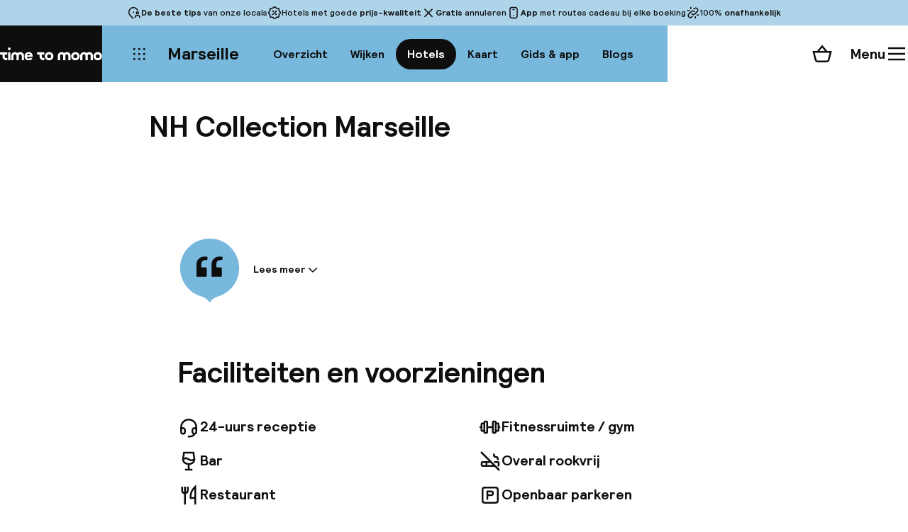

--- FILE ---
content_type: text/html; charset=utf-8
request_url: https://www.timetomomo.com/nl/ontdek/marseille/accommodatie/nh-collection-marseille/?selected=hotel-marsiho-by-happyculture
body_size: 53149
content:
<!DOCTYPE html><html lang="nl" class="__variable_4c747f"><head><meta charSet="utf-8"/><meta name="viewport" content="width=device-width, initial-scale=1"/><link rel="preload" as="image" href="/_next/static/media/TimetomomoLogo.2315153b.svg" fetchPriority="high"/><link rel="stylesheet" href="/_next/static/css/defd9d03457efcb3.css" data-precedence="next"/><link rel="stylesheet" href="/_next/static/css/173a317763dbe0b3.css" data-precedence="next"/><link rel="stylesheet" href="/_next/static/css/7c4e61450555e5ea.css" data-precedence="next"/><link rel="stylesheet" href="/_next/static/css/c369f7045abf3df6.css" data-precedence="next"/><link rel="stylesheet" href="/_next/static/css/9e7b3cc111b05155.css" data-precedence="next"/><link rel="stylesheet" href="/_next/static/css/1bfa88780987694a.css" data-precedence="next"/><link rel="stylesheet" href="/_next/static/css/9d6919e93cd3a50b.css" data-precedence="next"/><link rel="stylesheet" href="/_next/static/css/bfad80839264b61c.css" data-precedence="next"/><link rel="stylesheet" href="/_next/static/css/b56d0d3e9ed7891f.css" data-precedence="next"/><link rel="stylesheet" href="/_next/static/css/8a3f3a403a27b0b1.css" data-precedence="next"/><link rel="preload" as="script" fetchPriority="low" href="/_next/static/chunks/webpack-c96aaa6776c042c6.js"/><script src="/_next/static/chunks/fd9d1056-30185b97019728d0.js" async=""></script><script src="/_next/static/chunks/2117-190c85c02db3a1a5.js" async=""></script><script src="/_next/static/chunks/main-app-3ad236ba0a2596fa.js" async=""></script><script src="/_next/static/chunks/4106-18a128d40c1f90e4.js" async=""></script><script src="/_next/static/chunks/7648-33cf65b911fc7c6e.js" async=""></script><script src="/_next/static/chunks/app/%5Blanguage%5D/(website)/visit/%5BmapPageSlug%5D/accommodation/%5BpropertyId%5D/not-found-af0288fab38107c4.js" async=""></script><script src="/_next/static/chunks/app/%5Blanguage%5D/(website)/layout-ffd0a199fc726642.js" async=""></script><script src="/_next/static/chunks/app/%5Blanguage%5D/error-a888e8f31095f232.js" async=""></script><script src="/_next/static/chunks/app/%5Blanguage%5D/not-found-95ae62c699b88301.js" async=""></script><script src="/_next/static/chunks/app/not-found-25ed8b71de69116d.js" async=""></script><script src="/_next/static/chunks/app/global-error-798c75718ee787c0.js" async=""></script><script src="/_next/static/chunks/414-fc0420a7b2059931.js" async=""></script><script src="/_next/static/chunks/9120-c37f77598bfa8ca2.js" async=""></script><script src="/_next/static/chunks/5509-998fd882604f4595.js" async=""></script><script src="/_next/static/chunks/6741-2e99bf47d9579cd4.js" async=""></script><script src="/_next/static/chunks/6008-18841eea44b15d00.js" async=""></script><script src="/_next/static/chunks/6873-a867c91cfcae2c38.js" async=""></script><script src="/_next/static/chunks/600-988e330a51e0337e.js" async=""></script><script src="/_next/static/chunks/5584-fb77aa3c7c1959d3.js" async=""></script><script src="/_next/static/chunks/1874-fc21a03f0ebc8e08.js" async=""></script><script src="/_next/static/chunks/5486-29cf0b0d879d1986.js" async=""></script><script src="/_next/static/chunks/3217-7e48d98e189b3cef.js" async=""></script><script src="/_next/static/chunks/498-6a6cc050a024bdff.js" async=""></script><script src="/_next/static/chunks/3061-26f6d11f78fbb86e.js" async=""></script><script src="/_next/static/chunks/448-e257a2002caa7306.js" async=""></script><script src="/_next/static/chunks/app/%5Blanguage%5D/(website)/visit/%5BmapPageSlug%5D/accommodation/%5BpropertyId%5D/page-dac98d4142bb682a.js" async=""></script><meta name="theme-color" content="#78B8DC"/><title>NH Collection Marseille in Marseille</title><meta name="description" content="Met een fantastische locatie in het hart van de bruisende zakenwijk van Marseille, op een steenworp afstand van de beste winkelgebieden van de stad, is het NH Collection Marseille perfect voor zowel zakenreizigers als gezinnen. Dicht bij het hotel vind je de must-see attracties zoals de pittoreske oude haven, de oude binnenstad en het beroemde MUCEM-museum. Als je wilt winkelen, is de Rue de la République met zijn gebouwen in Haussmann-stijl een van de beste winkelstraten van de stad. Je kunt ook naar een van de nabijgelegen winkelcentra gaan: &#x27;Les Terrasses du Port&#x27; of &#x27;Docks Village&#x27;. De wijk is ook goed verbonden met zowel de stad als de luchthaven, met een aantal vervoersopties, waaronder snelwegen, treinen en lokale metro- en tramlijnen. Het NH Collection Marseille biedt 176 kamers die zijn ingericht om de elegante en charmante stijl van het hotel te weerspiegelen. Elke kamer heeft zithoeken, gratis snelle wifi en breedbeeld-tv&#x27;s. Gasten kunnen genieten van heerlijke keuzes van het ontbijtbuffet, waaronder warme en koude gerechten, lokale delicatessen en verse sappen, koffie en thee. Het restaurant van het hotel biedt uitstekende lokale en internationale gerechten en een selectie van de beste kazen en wijnen. Als je voor zaken op bezoek bent, zijn er vier volledig uitgeruste vergaderzalen plus ruimte in de lobby en wintertuinen voor meer informele bijeenkomsten. "/><link rel="manifest" href="/meta/site.webmanifest" crossorigin="use-credentials"/><link rel="canonical" href="https://www.timetomomo.com/nl/ontdek/marseille/accommodatie/nh-collection-marseille/"/><link rel="alternate" hrefLang="en" href="https://www.timetomomo.com/en/visit/marseille/accommodation/nh-collection-marseille/"/><link rel="alternate" hrefLang="nl" href="https://www.timetomomo.com/nl/ontdek/marseille/accommodatie/nh-collection-marseille/"/><meta property="og:title" content="NH Collection Marseille in Marseille"/><meta property="og:description" content="Met een fantastische locatie in het hart van de bruisende zakenwijk van Marseille, op een steenworp afstand van de beste winkelgebieden van de stad, is het NH Collection Marseille perfect voor zowel zakenreizigers als gezinnen. Dicht bij het hotel vind je de must-see attracties zoals de pittoreske oude haven, de oude binnenstad en het beroemde MUCEM-museum. Als je wilt winkelen, is de Rue de la République met zijn gebouwen in Haussmann-stijl een van de beste winkelstraten van de stad. Je kunt ook naar een van de nabijgelegen winkelcentra gaan: &#x27;Les Terrasses du Port&#x27; of &#x27;Docks Village&#x27;. De wijk is ook goed verbonden met zowel de stad als de luchthaven, met een aantal vervoersopties, waaronder snelwegen, treinen en lokale metro- en tramlijnen. Het NH Collection Marseille biedt 176 kamers die zijn ingericht om de elegante en charmante stijl van het hotel te weerspiegelen. Elke kamer heeft zithoeken, gratis snelle wifi en breedbeeld-tv&#x27;s. Gasten kunnen genieten van heerlijke keuzes van het ontbijtbuffet, waaronder warme en koude gerechten, lokale delicatessen en verse sappen, koffie en thee. Het restaurant van het hotel biedt uitstekende lokale en internationale gerechten en een selectie van de beste kazen en wijnen. Als je voor zaken op bezoek bent, zijn er vier volledig uitgeruste vergaderzalen plus ruimte in de lobby en wintertuinen voor meer informele bijeenkomsten. "/><meta property="og:image" content="https://moonback-hotelbeds.b-cdn.net/60/604787/604787a_hb_a_005.jpg?20240601145419?aspect_ratio=1200:628&amp;width=1200&amp;height=628"/><meta property="og:image:width" content="1200"/><meta property="og:image:height" content="628"/><meta name="twitter:card" content="summary_large_image"/><meta name="twitter:title" content="NH Collection Marseille in Marseille"/><meta name="twitter:description" content="Met een fantastische locatie in het hart van de bruisende zakenwijk van Marseille, op een steenworp afstand van de beste winkelgebieden van de stad, is het NH Collection Marseille perfect voor zowel zakenreizigers als gezinnen. Dicht bij het hotel vind je de must-see attracties zoals de pittoreske oude haven, de oude binnenstad en het beroemde MUCEM-museum. Als je wilt winkelen, is de Rue de la République met zijn gebouwen in Haussmann-stijl een van de beste winkelstraten van de stad. Je kunt ook naar een van de nabijgelegen winkelcentra gaan: &#x27;Les Terrasses du Port&#x27; of &#x27;Docks Village&#x27;. De wijk is ook goed verbonden met zowel de stad als de luchthaven, met een aantal vervoersopties, waaronder snelwegen, treinen en lokale metro- en tramlijnen. Het NH Collection Marseille biedt 176 kamers die zijn ingericht om de elegante en charmante stijl van het hotel te weerspiegelen. Elke kamer heeft zithoeken, gratis snelle wifi en breedbeeld-tv&#x27;s. Gasten kunnen genieten van heerlijke keuzes van het ontbijtbuffet, waaronder warme en koude gerechten, lokale delicatessen en verse sappen, koffie en thee. Het restaurant van het hotel biedt uitstekende lokale en internationale gerechten en een selectie van de beste kazen en wijnen. Als je voor zaken op bezoek bent, zijn er vier volledig uitgeruste vergaderzalen plus ruimte in de lobby en wintertuinen voor meer informele bijeenkomsten. "/><meta name="twitter:image" content="https://moonback-hotelbeds.b-cdn.net/60/604787/604787a_hb_a_005.jpg?20240601145419?aspect_ratio=1200:628&amp;width=1200&amp;height=628"/><meta name="twitter:image:width" content="1200"/><meta name="twitter:image:height" content="628"/><link rel="icon" href="/favicon.ico" type="image/x-icon" sizes="48x48"/><link rel="icon" href="/_next/static/media/blue-icon.376da747.svg" type="image/svg+xml"/><link rel="icon" href="/_next/static/media/blue-favicon.63c579d6.ico" sizes="any"/><meta name="next-size-adjust"/><script type="text/javascript">
if (!('IntersectionObserver' in window)) {
	window.location.href = '/outdated-browser/index.html';
}
window.dataLayer = window.dataLayer || [];
window.dataLayer.push({ 'website_platform': 'SPA' });
if ('ResizeObserver' in window) {
	new ResizeObserver(() => {
		const vw = document.documentElement.clientWidth / 100;
		document.documentElement.style.setProperty('--vw-without-scrollbar', vw + 'px');
	}).observe(document.documentElement);
}
</script><script src="/_next/static/chunks/polyfills-42372ed130431b0a.js" noModule=""></script></head><body><!--$--><!--$--><!--/$--><!--$--><!--$?--><template id="B:0"></template><div style="display:flex;align-items:center;justify-content:center;height:100vh"><svg class="LoadingDots_loading__PCDok" width="28" height="6" viewBox="0 0 28 6" xmlns="http://www.w3.org/2000/svg"><circle r="3" cx="3" cy="3"></circle><circle r="3" cx="14" cy="3"></circle><circle r="3" cx="25" cy="3"></circle></svg></div><!--/$--><!--/$--><svg style="position:absolute;width:0;height:0" viewBox="0 0 1 1" xmlns="http://www.w3.org/2000/svg"><defs><clipPath id="clip-path-m" clipPathUnits="objectBoundingBox"><path d="M0,0 C0.421,0,0.5,0.396,0.5,0.446 C0.5,0.396,0.579,0,1,0 V1 H0 V0"></path></clipPath></defs></svg><!--/$--><script src="/_next/static/chunks/webpack-c96aaa6776c042c6.js" async=""></script><div hidden id="S:0"><style>
				:root {
					--color-accent: var(--color-cities-blue);
					--color-accent-0: var(--color-cities-blue-0);
					--color-accent-60: var(--color-cities-blue-60);
				}
			</style><style>
					body {
						background-color: var(--color-main-white);
					}
				</style><div class="LayoutHeader_container__xnQzb" data-active="hotels"><div class="LayoutHeader_banner__LWmUo"><aside class="Banner_container__Jr3vl" data-orientation="horizontal"><ul class="Banner_list__pdbVT"><li class="Banner_item__npezn"><svg width="24" height="24" class="Icon_icon__7N6oq Banner_icon__nirwA"><use href="/_next/static/media/timetomomo-icons.5ece3dc5.svg#local"></use></svg><span><b>De beste tips</b> van onze locals</span></li><li class="Banner_item__npezn"><svg width="24" height="24" class="Icon_icon__7N6oq Banner_icon__nirwA"><use href="/_next/static/media/timetomomo-icons.5ece3dc5.svg#discount"></use></svg><span>Hotels met goede <b>prijs-kwaliteit</b></span></li><li class="Banner_item__npezn"><svg width="24" height="24" class="Icon_icon__7N6oq Banner_icon__nirwA"><use href="/_next/static/media/timetomomo-icons.5ece3dc5.svg#close"></use></svg><span><b>Gratis</b> annuleren</span></li><li class="Banner_item__npezn"><svg width="24" height="24" class="Icon_icon__7N6oq Banner_icon__nirwA"><use href="/_next/static/media/timetomomo-icons.5ece3dc5.svg#smartphone"></use></svg><span><b>App</b> met routes cadeau bij elke boeking</span></li><li class="Banner_item__npezn"><svg width="24" height="24" class="Icon_icon__7N6oq Banner_icon__nirwA"><use href="/_next/static/media/timetomomo-icons.5ece3dc5.svg#independent"></use></svg><span>100% <b>onafhankelijk</b></span></li></ul><style>
					@media (min-width: 1024px) {
						:root {
							--page-banner-height: 36px;
						}
					}
				</style></aside></div><nav aria-label="Hoofd" data-orientation="horizontal" dir="ltr"><div style="position:relative"><ul data-orientation="horizontal" class="NavigationList_list__NHEA3" dir="ltr"><li class="NavigationItemLogo_item__OI0s7"><a title="Ga naar de homepagina" class="NavigationItemLogo_link__HdeDW" data-radix-collection-item="" href="/nl/"><span style="position:absolute;border:0;width:1px;height:1px;padding:0;margin:-1px;overflow:hidden;clip:rect(0, 0, 0, 0);white-space:nowrap;word-wrap:normal">Home</span><img alt="" fetchPriority="high" width="747" height="97" decoding="async" data-nimg="1" class="NavigationItemLogo_logo__GXFUk" style="color:transparent" src="/_next/static/media/TimetomomoLogo.2315153b.svg"/></a></li><li class="NavigationItemAllDestinations_item__VRLIj"><a title="Alle bestemmingen" class="NavigationItemAllDestinations_link__Em6hH" data-radix-collection-item="" href="/nl/bestemming/"><span class="Button_button__Js1Hx" data-variant="tertiary" data-size="medium" data-icon-only="true"><svg width="24" height="24" class="Icon_icon__7N6oq "><use href="/_next/static/media/timetomomo-icons.5ece3dc5.svg#grid"></use></svg></span></a></li><li class="NavigationItemDestination_main__tBD09"><a class="NavigationItemDestination_main__link__xxFBj" data-radix-collection-item="" href="/nl/bestemming/marseille/">Marseille</a><div class="NavigationItemDestinationSub_container__r3Vuq"><ul class="NavigationItemDestinationSub_scroll__xVEHC"><li class="NavigationItemDestinationSubItem_item__phhE6"><a data-active="false" class="NavigationItemDestinationSubItem_link__VOY_D" data-scroll-snap="false" data-radix-collection-item="" href="/nl/bestemming/marseille/">Overzicht</a></li><li class="NavigationItemDestinationSubItem_item__phhE6"><a data-active="false" class="NavigationItemDestinationSubItem_link__VOY_D" data-scroll-snap="false" data-radix-collection-item="" href="/nl/bestemming/marseille/wijken/">Wijken</a></li><li class="NavigationItemDestinationSubItem_item__phhE6"><a data-active="true" class="NavigationItemDestinationSubItem_link__VOY_D" data-scroll-snap="true" data-radix-collection-item="" href="/nl/hotels/marseille/">Hotels</a></li><li class="NavigationItemDestinationSubItem_item__phhE6"><a data-active="false" class="NavigationItemDestinationSubItem_link__VOY_D" data-scroll-snap="false" data-radix-collection-item="" href="/nl/ontdek/marseille/">Kaart</a></li><li class="NavigationItemDestinationSubItem_item__phhE6"><a data-active="false" class="NavigationItemDestinationSubItem_link__VOY_D" data-scroll-snap="false" data-radix-collection-item="" href="/nl/bestemming/marseille/routes/">Gids &amp; app</a></li><li class="NavigationItemDestinationSubItem_item__phhE6"><a data-active="false" class="NavigationItemDestinationSubItem_link__VOY_D" data-scroll-snap="false" data-radix-collection-item="" href="/nl/blog/marseille/">Blogs</a></li></ul><div class="NavigationItemDestinationSub_buttonPrevious__DIZCW" data-show="false"><button class="Button_button__Js1Hx" data-variant="tertiary" data-size="small" data-icon-only="true"><svg width="20" height="20" class="Icon_icon__7N6oq " label="Scroll naar links" aria-hidden="true" focusable="false"><use href="/_next/static/media/timetomomo-icons.5ece3dc5.svg#chevron-left"></use></svg><span style="position:absolute;border:0;width:1px;height:1px;padding:0;margin:-1px;overflow:hidden;clip:rect(0, 0, 0, 0);white-space:nowrap;word-wrap:normal">Scroll naar links</span></button></div><div class="NavigationItemDestinationSub_buttonNext__zp3IC" data-show="false"><button class="Button_button__Js1Hx" data-variant="tertiary" data-size="small" data-icon-only="true"><svg width="20" height="20" class="Icon_icon__7N6oq " label="Scroll naar rechts" aria-hidden="true" focusable="false"><use href="/_next/static/media/timetomomo-icons.5ece3dc5.svg#chevron-right"></use></svg><span style="position:absolute;border:0;width:1px;height:1px;padding:0;margin:-1px;overflow:hidden;clip:rect(0, 0, 0, 0);white-space:nowrap;word-wrap:normal">Scroll naar rechts</span></button></div></div></li><!--$--><li class="NavigationItemCart_item__sYh3E"><a class="NavigationItemCart_link__YQPjz" data-radix-collection-item="" href="/nl/winkelmand/"><svg width="28" height="28" class="Icon_icon__7N6oq NavigationItemCart_icon__HvKmT" label="Winkelmand" aria-hidden="true" focusable="false"><use href="/_next/static/media/timetomomo-icons.5ece3dc5.svg#cart"></use></svg><span style="position:absolute;border:0;width:1px;height:1px;padding:0;margin:-1px;overflow:hidden;clip:rect(0, 0, 0, 0);white-space:nowrap;word-wrap:normal">Winkelmand</span></a></li><!--/$--><li class="NavigationItemMenu_item__5nJO8"><button id="radix-:R9puuuut9ujsq:-trigger-radix-:Rkppuuuut9ujsq:" data-state="closed" aria-expanded="false" aria-controls="radix-:R9puuuut9ujsq:-content-radix-:Rkppuuuut9ujsq:" class="NavigationItemMenu_trigger___JZDL" data-radix-collection-item=""><span class="NavigationItemMenu_trigger__text__WPiBY">Menu</span><svg width="28" height="28" class="Icon_icon__7N6oq NavigationItemMenu_trigger__icon__S_O4b" data-variant="closed"><use href="/_next/static/media/timetomomo-icons.5ece3dc5.svg#menu"></use></svg><svg width="28" height="28" class="Icon_icon__7N6oq NavigationItemMenu_trigger__icon__S_O4b" data-variant="open"><use href="/_next/static/media/timetomomo-icons.5ece3dc5.svg#close"></use></svg></button><div id="radix-:R9puuuut9ujsq:-content-radix-:Rkppuuuut9ujsq:" aria-labelledby="radix-:R9puuuut9ujsq:-trigger-radix-:Rkppuuuut9ujsq:" data-orientation="horizontal" data-state="closed" class="NavigationItemMenu_content__RRGIW" style="pointer-events:none" dir="ltr"><div class="NavigationItemMenu_mobile__zyXgt"><p class="NavigationItemMenu_mobile__destination__C5R9u">Marseille</p><a class="Button_button__Js1Hx" data-variant="tertiary" data-size="small" href="/nl/bestemming/"><span class="Button_leadingIcon__LqZqj"><svg width="20" height="20" class="Icon_icon__7N6oq "><use href="/_next/static/media/timetomomo-icons.5ece3dc5.svg#edit"></use></svg></span>Bestemming aanpassen</a></div><div class="NavigationItemMenu_desktopContainer__DG4aj"><div class="NavigationItemMenu_desktopLeft__rRzYt"><ul class="NavigationItemMenu_primaryItems___X8Ny"><li><a data-radix-collection-item="" href="/nl/">Home</a></li><li><a data-radix-collection-item="" href="/nl/bestemming/">Alle bestemmingen</a></li><li><a data-radix-collection-item="" href="/nl/inspiratie/">Reisinspiratie</a></li><li><a data-radix-collection-item="" href="/nl/winkel/">Webshop</a></li><li><a data-radix-collection-item="" href="/nl/mijn-account/">Mijn account</a></li><li><a data-radix-collection-item="" href="/nl/code-verzilveren/?loginType=login">Code verzilveren</a></li><li><a href="/nl/over/faq/" data-radix-collection-item="">Hulp nodig?</a></li></ul><ul class="NavigationItemMenu_secondaryItems__ASrAc"><li><a href="/nl/over/over-ons/" data-radix-collection-item="">Over ons</a></li></ul><div class="NavigationItemMenu_language__DI_PN"><button class="Button_button__Js1Hx" data-variant="secondary" data-size="medium" type="button" aria-haspopup="dialog" aria-expanded="false" aria-controls="radix-:Rdlkppuuuut9ujsq:" data-state="closed"><span class="Button_leadingIcon__LqZqj"><svg width="24" height="24" class="Icon_icon__7N6oq "><use href="/_next/static/media/flag-icons.6632928b.svg#nl"></use></svg></span>Nederlands<span class="Button_trailingIcon__SI_1Z"><svg width="24" height="24" class="Icon_icon__7N6oq "><use href="/_next/static/media/timetomomo-icons.5ece3dc5.svg#chevron-down"></use></svg></span></button></div></div><ul class="NavigationItemMenu_social__TA2Tv"><li><a href="https://www.facebook.com/timetomomo" title="Facebook" target="_blank" class="Button_button__Js1Hx" data-variant="tertiary" data-size="medium" data-icon-only="true" data-radix-collection-item=""><svg width="24" height="24" class="Icon_icon__7N6oq " label="Facebook" aria-hidden="true" focusable="false"><use href="/_next/static/media/timetomomo-icons.5ece3dc5.svg#facebook"></use></svg><span style="position:absolute;border:0;width:1px;height:1px;padding:0;margin:-1px;overflow:hidden;clip:rect(0, 0, 0, 0);white-space:nowrap;word-wrap:normal">Facebook</span></a></li><li><a href="https://www.linkedin.com/company/wearetimetomomo" title="LinkedIn" target="_blank" class="Button_button__Js1Hx" data-variant="tertiary" data-size="medium" data-icon-only="true" data-radix-collection-item=""><svg width="24" height="24" class="Icon_icon__7N6oq " label="LinkedIn" aria-hidden="true" focusable="false"><use href="/_next/static/media/timetomomo-icons.5ece3dc5.svg#linkedin"></use></svg><span style="position:absolute;border:0;width:1px;height:1px;padding:0;margin:-1px;overflow:hidden;clip:rect(0, 0, 0, 0);white-space:nowrap;word-wrap:normal">LinkedIn</span></a></li><li><a href="https://pinterest.com/timetomomo/" title="Pinterest" target="_blank" class="Button_button__Js1Hx" data-variant="tertiary" data-size="medium" data-icon-only="true" data-radix-collection-item=""><svg width="24" height="24" class="Icon_icon__7N6oq " label="Pinterest" aria-hidden="true" focusable="false"><use href="/_next/static/media/timetomomo-icons.5ece3dc5.svg#pinterest"></use></svg><span style="position:absolute;border:0;width:1px;height:1px;padding:0;margin:-1px;overflow:hidden;clip:rect(0, 0, 0, 0);white-space:nowrap;word-wrap:normal">Pinterest</span></a></li><li><a href="https://www.instagram.com/timetomomo_com/" title="Instagram" target="_blank" class="Button_button__Js1Hx" data-variant="tertiary" data-size="medium" data-icon-only="true" data-radix-collection-item=""><svg width="24" height="24" class="Icon_icon__7N6oq " label="Instagram" aria-hidden="true" focusable="false"><use href="/_next/static/media/timetomomo-icons.5ece3dc5.svg#instagram"></use></svg><span style="position:absolute;border:0;width:1px;height:1px;padding:0;margin:-1px;overflow:hidden;clip:rect(0, 0, 0, 0);white-space:nowrap;word-wrap:normal">Instagram</span></a></li></ul></div></div></li></ul></div></nav></div><main class="LayoutMain_main__ZSkJX"><template id="P:1"></template><section class="About_container__eMn_Q"><header class="About_header__9z_CB"><h2 class="About_header__heading__F_TJA">Ons verhaal</h2><a href="/nl/over/over-ons/" class="Button_button__Js1Hx" data-variant="secondary" data-size="large">Over ons<span class="Button_trailingIcon__SI_1Z"><svg width="32" height="32" class="Icon_icon__7N6oq "><use href="/_next/static/media/timetomomo-icons.5ece3dc5.svg#arrow-right"></use></svg></span></a></header><section class="About_section__fS2BW"><div class="About_section__image__OOhKP"><svg width="68" height="68" class="Icon_icon__7N6oq "><use href="/_next/static/media/timetomomo-icons.5ece3dc5.svg#timetom"></use></svg><svg width="68" height="68" class="Icon_icon__7N6oq "><use href="/_next/static/media/timetomomo-icons.5ece3dc5.svg#timetoo"></use></svg></div><h3 class="About_section__heading__ckqA5">De beste stedentrip</h3><p class="About_section__text__vqF1U">Je bent maar even in een stad en hoe haal je dan alles uit je verblijf? Wij zorgen dat je onder andere de leukste restaurants, de mooiste hotspots en de fijnste hotels vindt.</p></section><section class="About_section__fS2BW"><div class="About_section__image__OOhKP"><div class="Locals_container__hIMn8"><img alt="" loading="lazy" width="68" height="68" decoding="async" data-nimg="1" class="Locals_image__b35oT" style="color:transparent" srcSet="https://moonback-cms.b-cdn.net/uploads/imagebank/Parijs/general/Auteur_Parijs_Roosje_Foto_vierkant.jpg?width=96&amp;quality=75&amp;aspect_ratio=68%3A68 1x, https://moonback-cms.b-cdn.net/uploads/imagebank/Parijs/general/Auteur_Parijs_Roosje_Foto_vierkant.jpg?width=256&amp;quality=75&amp;aspect_ratio=68%3A68 2x" src="https://moonback-cms.b-cdn.net/uploads/imagebank/Parijs/general/Auteur_Parijs_Roosje_Foto_vierkant.jpg?width=256&amp;quality=75&amp;aspect_ratio=68%3A68"/><img alt="" loading="lazy" width="68" height="68" decoding="async" data-nimg="1" class="Locals_image__b35oT" style="color:transparent" srcSet="https://moonback-cms.b-cdn.net/uploads/imagebank/Londen/general/Auteur_Londen_Kim_Foto.jpg?width=96&amp;quality=75&amp;aspect_ratio=68%3A68 1x, https://moonback-cms.b-cdn.net/uploads/imagebank/Londen/general/Auteur_Londen_Kim_Foto.jpg?width=256&amp;quality=75&amp;aspect_ratio=68%3A68 2x" src="https://moonback-cms.b-cdn.net/uploads/imagebank/Londen/general/Auteur_Londen_Kim_Foto.jpg?width=256&amp;quality=75&amp;aspect_ratio=68%3A68"/><img alt="" loading="lazy" width="68" height="68" decoding="async" data-nimg="1" class="Locals_image__b35oT" style="color:transparent" srcSet="https://moonback-cms.b-cdn.net/uploads/imagebank/New%20York/NEW%20YORK_Ingrid_vierkant.jpg?width=96&amp;quality=75&amp;aspect_ratio=68%3A68 1x, https://moonback-cms.b-cdn.net/uploads/imagebank/New%20York/NEW%20YORK_Ingrid_vierkant.jpg?width=256&amp;quality=75&amp;aspect_ratio=68%3A68 2x" src="https://moonback-cms.b-cdn.net/uploads/imagebank/New%20York/NEW%20YORK_Ingrid_vierkant.jpg?width=256&amp;quality=75&amp;aspect_ratio=68%3A68"/><img alt="" loading="lazy" width="68" height="68" decoding="async" data-nimg="1" class="Locals_image__b35oT" style="color:transparent" srcSet="https://moonback-cms.b-cdn.net/uploads/imagebank/Barcelona/general/Auteur_Barcelona_Annebeth_Foto.jpg?width=96&amp;quality=75&amp;aspect_ratio=68%3A68 1x, https://moonback-cms.b-cdn.net/uploads/imagebank/Barcelona/general/Auteur_Barcelona_Annebeth_Foto.jpg?width=256&amp;quality=75&amp;aspect_ratio=68%3A68 2x" src="https://moonback-cms.b-cdn.net/uploads/imagebank/Barcelona/general/Auteur_Barcelona_Annebeth_Foto.jpg?width=256&amp;quality=75&amp;aspect_ratio=68%3A68"/></div></div><h3 class="About_section__heading__ckqA5">Lokale kenners</h3><p class="About_section__text__vqF1U">Onze locals in meer dan 50 steden hebben het voorwerk al voor je gedaan. Zij kennen de stad als geen ander. Dankzij de tips van de locals, gebundeld in routes, heb je een heerlijke tijd.</p></section></section></main><footer class="LayoutFooter_container__zaCaq"><section class="Newsletter_container__IHsbM"><h2 class="Newsletter_heading__pfDzd">Waar gaat jouw volgende stedentrip heen?</h2><p class="Newsletter_text__ixEDg">Ontvang tips over de leukste steden, hotels en hotspots in je mailbox.</p><form class="Newsletter_form__tzD1f"><span aria-hidden="true" style="position:absolute;border:0;width:1px;height:1px;padding:0;margin:-1px;overflow:hidden;clip:rect(0, 0, 0, 0);white-space:nowrap;word-wrap:normal"><input type="text" autoComplete="name" tabindex="-1" name="name" value=""/></span><div class="Input_container___9SRe" data-size="large"><input class="Input_input__xSckq" type="email" autoComplete="email" placeholder="Vul je e-mailadres in" required="" name="email" value=""/></div><button class="Button_button__Js1Hx" data-variant="secondary" data-size="large" data-loading="false" data-disabled="false" type="submit">Aanmelden</button></form></section><svg width="100%" height="390" class="BackgroundPattern_svg__jsK9C"><rect width="130" height="130" fill="url(#bg)"></rect><circle cx="65" cy="195" r="65" fill="currentColor"></circle><path d="M130 130C184.703 130 195 181.4851 195 187.9208C195 181.4851 205.297 130 260 130V260H130V130 Z" fill="currentColor"></path><rect y="260" width="100%" height="130" fill="url(#bg)"></rect><rect y="325" width="100%" height="65" fill="currentColor"></rect><defs><pattern id="bg" patternUnits="userSpaceOnUse" width="260" height="130" fill="none"><path d="M0 0C54.703 0 65 51.4851 65 57.9208C65 51.4851 75.297 0 130 0V130H0V0Z" fill="currentColor"></path><circle cx="195" cy="65" r="65" fill="currentColor"></circle></pattern></defs></svg><div class="LayoutFooter_background__UZWT_"><template id="P:2"></template><nav class="Sitemap_container__LXUXy" aria-label="Secundaire"><section class="Sitemap_section__8qyXW"><h2 class="Sitemap_heading__Mc7Z5">Op stedentrip</h2><ul class="Sitemap_list__fUtDd"><li><a href="/nl/bestemming/">Alle bestemmingen</a></li><li><a href="/nl/inspiratie/">Reisinspiratie</a></li><li><a href="/nl/winkel/">Webshop</a></li><li><a href="/nl/mijn-account/">Mijn account</a></li><li><a href="/nl/code-verzilveren/?loginType=login">Code verzilveren</a></li></ul></section><section class="Sitemap_section__8qyXW"><h2 class="Sitemap_heading__Mc7Z5">Samenwerken</h2><ul class="Sitemap_list__fUtDd"><li><a href="/nl/wordt-onze-local-in/">Word onze local in...</a></li><li><a href="/nl/onze-producten-verkopen/">Onze reisgidsen verkopen</a></li><li><a href="/nl/onze-content-gebruiken/">Onze content gebruiken</a></li></ul></section><section class="Sitemap_section__8qyXW"><h2 class="Sitemap_heading__Mc7Z5">Hulp nodig?</h2><ul class="Sitemap_list__fUtDd"><li><a href="/nl/over/faq/">Veelgestelde vragen</a></li></ul></section><section class="Sitemap_section__8qyXW"><h2 class="Sitemap_heading__Mc7Z5">Over Time to Momo</h2><ul class="Sitemap_list__fUtDd"><li><a href="/nl/over/over-ons/">Over ons</a></li><li><a href="/nl/onze-locals/">Onze locals</a></li><li><a href="/nl/pers/">Pers</a></li></ul></section></nav><nav class="Social_container__R_q70" aria-label="sociaal netwerk"><ul class="Social_list__xhsEp"><li><a target="_blank" title="Facebook" class="Button_button__Js1Hx" data-variant="tertiary" data-size="large" data-icon-only="true" href="https://www.facebook.com/timetomomo"><svg width="32" height="32" class="Icon_icon__7N6oq " label="Facebook" aria-hidden="true" focusable="false"><use href="/_next/static/media/timetomomo-icons.5ece3dc5.svg#facebook"></use></svg><span style="position:absolute;border:0;width:1px;height:1px;padding:0;margin:-1px;overflow:hidden;clip:rect(0, 0, 0, 0);white-space:nowrap;word-wrap:normal">Facebook</span></a></li><li><a target="_blank" title="LinkedIn" class="Button_button__Js1Hx" data-variant="tertiary" data-size="large" data-icon-only="true" href="https://www.linkedin.com/company/wearetimetomomo"><svg width="32" height="32" class="Icon_icon__7N6oq " label="LinkedIn" aria-hidden="true" focusable="false"><use href="/_next/static/media/timetomomo-icons.5ece3dc5.svg#linkedin"></use></svg><span style="position:absolute;border:0;width:1px;height:1px;padding:0;margin:-1px;overflow:hidden;clip:rect(0, 0, 0, 0);white-space:nowrap;word-wrap:normal">LinkedIn</span></a></li><li><a target="_blank" title="Pinterest" class="Button_button__Js1Hx" data-variant="tertiary" data-size="large" data-icon-only="true" href="https://pinterest.com/timetomomo/"><svg width="32" height="32" class="Icon_icon__7N6oq " label="Pinterest" aria-hidden="true" focusable="false"><use href="/_next/static/media/timetomomo-icons.5ece3dc5.svg#pinterest"></use></svg><span style="position:absolute;border:0;width:1px;height:1px;padding:0;margin:-1px;overflow:hidden;clip:rect(0, 0, 0, 0);white-space:nowrap;word-wrap:normal">Pinterest</span></a></li><li><a target="_blank" title="Instagram" class="Button_button__Js1Hx" data-variant="tertiary" data-size="large" data-icon-only="true" href="https://www.instagram.com/timetomomo_com/"><svg width="32" height="32" class="Icon_icon__7N6oq " label="Instagram" aria-hidden="true" focusable="false"><use href="/_next/static/media/timetomomo-icons.5ece3dc5.svg#instagram"></use></svg><span style="position:absolute;border:0;width:1px;height:1px;padding:0;margin:-1px;overflow:hidden;clip:rect(0, 0, 0, 0);white-space:nowrap;word-wrap:normal">Instagram</span></a></li></ul></nav><nav class="Legal_container__UNIZo" aria-label="juridisch"><img alt="" loading="lazy" width="747" height="97" decoding="async" data-nimg="1" class="Legal_logo__fugmb" style="color:transparent" src="/_next/static/media/TimetomomoLogo.2315153b.svg"/><div class="Legal_items__viPBv"><ul class="Legal_list__Xdh1c"><li><a href="/nl/over/privacy-cookie-statement/">Privacy &amp; cookies</a></li><li><a href="/nl/over/general-terms/">Algemene voorwaarden</a></li></ul><p class="Legal_text__vCCnL">Copyright © 2026</p></div></nav></div></footer></div><script>(self.__next_f=self.__next_f||[]).push([0]);self.__next_f.push([2,null])</script><script>self.__next_f.push([1,"1:HL[\"/_next/static/css/defd9d03457efcb3.css\",\"style\"]\n2:HL[\"/_next/static/media/e1e0717630c7ca60-s.p.woff2\",\"font\",{\"crossOrigin\":\"\",\"type\":\"font/woff2\"}]\n3:HL[\"/_next/static/css/173a317763dbe0b3.css\",\"style\"]\n4:HL[\"/_next/static/css/7c4e61450555e5ea.css\",\"style\"]\n5:HL[\"/_next/static/css/c369f7045abf3df6.css\",\"style\"]\n6:HL[\"/_next/static/css/9e7b3cc111b05155.css\",\"style\"]\n7:HL[\"/_next/static/css/1bfa88780987694a.css\",\"style\"]\n8:HL[\"/_next/static/css/9d6919e93cd3a50b.css\",\"style\"]\n9:HL[\"/_next/static/css/bfad80839264b61c.css\",\"style\"]\na:HL[\"/_next/static/css/b56d0d3e9ed7891f.css\",\"style\"]\nb:HL[\"/_next/static/css/8a3f3a403a27b0b1.css\",\"style\"]\n"])</script><script>self.__next_f.push([1,"c:I[12846,[],\"\"]\nf:I[4707,[],\"\"]\n13:I[36423,[],\"\"]\n14:I[87712,[\"4106\",\"static/chunks/4106-18a128d40c1f90e4.js\",\"7648\",\"static/chunks/7648-33cf65b911fc7c6e.js\",\"3850\",\"static/chunks/app/%5Blanguage%5D/(website)/visit/%5BmapPageSlug%5D/accommodation/%5BpropertyId%5D/not-found-af0288fab38107c4.js\"],\"default\"]\n15:\"$Sreact.suspense\"\n16:I[68941,[\"4394\",\"static/chunks/app/%5Blanguage%5D/(website)/layout-ffd0a199fc726642.js\"],\"Tapfiliate\"]\n17:I[88003,[\"4394\",\"static/chunks/app/%5Blanguage%5D/(website)/layout-ffd0a199fc726642.js\"],\"\"]\n18:I[38898,[\"4106\",\"static/chunks/4106-18a128d40c1f90e4.js\",\"7648\",\"static/chunks/7648-33cf65b911fc7c6e.js\",\"3037\",\"static/chunks/app/%5Blanguage%5D/error-a888e8f31095f232.js\"],\"default\"]\n19:I[78730,[\"4106\",\"static/chunks/4106-18a128d40c1f90e4.js\",\"7648\",\"static/chunks/7648-33cf65b911fc7c6e.js\",\"6044\",\"static/chunks/app/%5Blanguage%5D/not-found-95ae62c699b88301.js\"],\"default\"]\n1a:I[75292,[\"4106\",\"static/chunks/4106-18a128d40c1f90e4.js\",\"7648\",\"static/chunks/7648-33cf65b911fc7c6e.js\",\"9160\",\"static/chunks/app/not-found-25ed8b71de69116d.js\"],\"default\"]\n1c:I[21667,[\"4106\",\"static/chunks/4106-18a128d40c1f90e4.js\",\"7648\",\"static/chunks/7648-33cf65b911fc7c6e.js\",\"6470\",\"static/chunks/app/global-error-798c75718ee787c0.js\"],\"default\"]\n10:[\"language\",\"nl\",\"d\"]\n11:[\"mapPageSlug\",\"marseille\",\"d\"]\n12:[\"propertyId\",\"nh-collection-marseille\",\"d\"]\n1d:[]\n"])</script><script>self.__next_f.push([1,"0:[\"$\",\"$Lc\",null,{\"buildId\":\"9ESk4Q3ZCEuI_dtp5aFwV\",\"assetPrefix\":\"\",\"urlParts\":[\"\",\"nl\",\"ontdek\",\"marseille\",\"accommodatie\",\"nh-collection-marseille\",\"?selected=hotel-marsiho-by-happyculture\"],\"initialTree\":[\"\",{\"children\":[[\"language\",\"nl\",\"d\"],{\"children\":[\"(website)\",{\"children\":[\"visit\",{\"children\":[[\"mapPageSlug\",\"marseille\",\"d\"],{\"children\":[\"accommodation\",{\"children\":[[\"propertyId\",\"nh-collection-marseille\",\"d\"],{\"children\":[\"__PAGE__?{\\\"selected\\\":\\\"hotel-marsiho-by-happyculture\\\"}\",{}]}]}]}]}]}]}]},\"$undefined\",\"$undefined\",true],\"initialSeedData\":[\"\",{\"children\":[[\"language\",\"nl\",\"d\"],{\"children\":[\"(website)\",{\"children\":[\"visit\",{\"children\":[[\"mapPageSlug\",\"marseille\",\"d\"],{\"children\":[\"accommodation\",{\"children\":[[\"propertyId\",\"nh-collection-marseille\",\"d\"],{\"children\":[\"__PAGE__\",{},[[\"$Ld\",\"$Le\",[[\"$\",\"link\",\"0\",{\"rel\":\"stylesheet\",\"href\":\"/_next/static/css/7c4e61450555e5ea.css\",\"precedence\":\"next\",\"crossOrigin\":\"$undefined\"}],[\"$\",\"link\",\"1\",{\"rel\":\"stylesheet\",\"href\":\"/_next/static/css/c369f7045abf3df6.css\",\"precedence\":\"next\",\"crossOrigin\":\"$undefined\"}],[\"$\",\"link\",\"2\",{\"rel\":\"stylesheet\",\"href\":\"/_next/static/css/9e7b3cc111b05155.css\",\"precedence\":\"next\",\"crossOrigin\":\"$undefined\"}],[\"$\",\"link\",\"3\",{\"rel\":\"stylesheet\",\"href\":\"/_next/static/css/1bfa88780987694a.css\",\"precedence\":\"next\",\"crossOrigin\":\"$undefined\"}],[\"$\",\"link\",\"4\",{\"rel\":\"stylesheet\",\"href\":\"/_next/static/css/9d6919e93cd3a50b.css\",\"precedence\":\"next\",\"crossOrigin\":\"$undefined\"}],[\"$\",\"link\",\"5\",{\"rel\":\"stylesheet\",\"href\":\"/_next/static/css/bfad80839264b61c.css\",\"precedence\":\"next\",\"crossOrigin\":\"$undefined\"}],[\"$\",\"link\",\"6\",{\"rel\":\"stylesheet\",\"href\":\"/_next/static/css/b56d0d3e9ed7891f.css\",\"precedence\":\"next\",\"crossOrigin\":\"$undefined\"}],[\"$\",\"link\",\"7\",{\"rel\":\"stylesheet\",\"href\":\"/_next/static/css/8a3f3a403a27b0b1.css\",\"precedence\":\"next\",\"crossOrigin\":\"$undefined\"}]]],null],null]},[null,[\"$\",\"$Lf\",null,{\"parallelRouterKey\":\"children\",\"segmentPath\":[\"children\",\"$10\",\"children\",\"(website)\",\"children\",\"visit\",\"children\",\"$11\",\"children\",\"accommodation\",\"children\",\"$12\",\"children\"],\"error\":\"$undefined\",\"errorStyles\":\"$undefined\",\"errorScripts\":\"$undefined\",\"template\":[\"$\",\"$L13\",null,{}],\"templateStyles\":\"$undefined\",\"templateScripts\":\"$undefined\",\"notFound\":[\"$\",\"$L14\",null,{}],\"notFoundStyles\":[[\"$\",\"link\",\"0\",{\"rel\":\"stylesheet\",\"href\":\"/_next/static/css/7c4e61450555e5ea.css\",\"precedence\":\"next\",\"crossOrigin\":\"$undefined\"}],[\"$\",\"link\",\"1\",{\"rel\":\"stylesheet\",\"href\":\"/_next/static/css/c369f7045abf3df6.css\",\"precedence\":\"next\",\"crossOrigin\":\"$undefined\"}],[\"$\",\"link\",\"2\",{\"rel\":\"stylesheet\",\"href\":\"/_next/static/css/aa27955c792dde32.css\",\"precedence\":\"next\",\"crossOrigin\":\"$undefined\"}],[\"$\",\"link\",\"3\",{\"rel\":\"stylesheet\",\"href\":\"/_next/static/css/1bfa88780987694a.css\",\"precedence\":\"next\",\"crossOrigin\":\"$undefined\"}]]}]],[[\"$\",\"div\",null,{\"style\":{\"display\":\"flex\",\"alignItems\":\"center\",\"justifyContent\":\"center\",\"height\":\"100vh\"},\"children\":[\"$\",\"svg\",null,{\"className\":\"LoadingDots_loading__PCDok\",\"width\":\"28\",\"height\":\"6\",\"viewBox\":\"0 0 28 6\",\"xmlns\":\"http://www.w3.org/2000/svg\",\"children\":[[\"$\",\"circle\",null,{\"r\":\"3\",\"cx\":\"3\",\"cy\":\"3\"}],[\"$\",\"circle\",null,{\"r\":\"3\",\"cx\":\"14\",\"cy\":\"3\"}],[\"$\",\"circle\",null,{\"r\":\"3\",\"cx\":\"25\",\"cy\":\"3\"}]]}]}],[[\"$\",\"link\",\"0\",{\"rel\":\"stylesheet\",\"href\":\"/_next/static/css/7c4e61450555e5ea.css\",\"precedence\":\"next\",\"crossOrigin\":\"$undefined\"}]],[]]]},[null,[\"$\",\"$Lf\",null,{\"parallelRouterKey\":\"children\",\"segmentPath\":[\"children\",\"$10\",\"children\",\"(website)\",\"children\",\"visit\",\"children\",\"$11\",\"children\",\"accommodation\",\"children\"],\"error\":\"$undefined\",\"errorStyles\":\"$undefined\",\"errorScripts\":\"$undefined\",\"template\":[\"$\",\"$L13\",null,{}],\"templateStyles\":\"$undefined\",\"templateScripts\":\"$undefined\",\"notFound\":\"$undefined\",\"notFoundStyles\":\"$undefined\"}]],null]},[null,[\"$\",\"$Lf\",null,{\"parallelRouterKey\":\"children\",\"segmentPath\":[\"children\",\"$10\",\"children\",\"(website)\",\"children\",\"visit\",\"children\",\"$11\",\"children\"],\"error\":\"$undefined\",\"errorStyles\":\"$undefined\",\"errorScripts\":\"$undefined\",\"template\":[\"$\",\"$L13\",null,{}],\"templateStyles\":\"$undefined\",\"templateScripts\":\"$undefined\",\"notFound\":\"$undefined\",\"notFoundStyles\":\"$undefined\"}]],[[\"$\",\"div\",null,{\"style\":{\"display\":\"flex\",\"alignItems\":\"center\",\"justifyContent\":\"center\",\"height\":\"100vh\"},\"children\":[\"$\",\"svg\",null,{\"className\":\"LoadingDots_loading__PCDok\",\"width\":\"28\",\"height\":\"6\",\"viewBox\":\"0 0 28 6\",\"xmlns\":\"http://www.w3.org/2000/svg\",\"children\":[[\"$\",\"circle\",null,{\"r\":\"3\",\"cx\":\"3\",\"cy\":\"3\"}],[\"$\",\"circle\",null,{\"r\":\"3\",\"cx\":\"14\",\"cy\":\"3\"}],[\"$\",\"circle\",null,{\"r\":\"3\",\"cx\":\"25\",\"cy\":\"3\"}]]}]}],[[\"$\",\"link\",\"0\",{\"rel\":\"stylesheet\",\"href\":\"/_next/static/css/7c4e61450555e5ea.css\",\"precedence\":\"next\",\"crossOrigin\":\"$undefined\"}]],[]]]},[null,[\"$\",\"$Lf\",null,{\"parallelRouterKey\":\"children\",\"segmentPath\":[\"children\",\"$10\",\"children\",\"(website)\",\"children\",\"visit\",\"children\"],\"error\":\"$undefined\",\"errorStyles\":\"$undefined\",\"errorScripts\":\"$undefined\",\"template\":[\"$\",\"$L13\",null,{}],\"templateStyles\":\"$undefined\",\"templateScripts\":\"$undefined\",\"notFound\":\"$undefined\",\"notFoundStyles\":\"$undefined\"}]],null]},[[null,[[\"$\",\"$15\",null,{\"children\":[\"$\",\"$L16\",null,{}]}],[\"$\",\"$Lf\",null,{\"parallelRouterKey\":\"children\",\"segmentPath\":[\"children\",\"$10\",\"children\",\"(website)\",\"children\"],\"error\":\"$undefined\",\"errorStyles\":\"$undefined\",\"errorScripts\":\"$undefined\",\"template\":[\"$\",\"$L13\",null,{}],\"templateStyles\":\"$undefined\",\"templateScripts\":\"$undefined\",\"notFound\":\"$undefined\",\"notFoundStyles\":\"$undefined\"}],[\"$\",\"svg\",null,{\"style\":{\"position\":\"absolute\",\"width\":0,\"height\":0},\"viewBox\":\"0 0 1 1\",\"xmlns\":\"http://www.w3.org/2000/svg\",\"children\":[\"$\",\"defs\",null,{\"children\":[\"$\",\"clipPath\",null,{\"id\":\"clip-path-m\",\"clipPathUnits\":\"objectBoundingBox\",\"children\":[\"$\",\"path\",null,{\"d\":\"M0,0 C0.421,0,0.5,0.396,0.5,0.446 C0.5,0.396,0.579,0,1,0 V1 H0 V0\"}]}]}]}],[\"$\",\"$L17\",null,{\"type\":\"module\",\"src\":\"/web-components/moonback-cookie-banner.esm.js\",\"strategy\":\"lazyOnload\"}],[\"$\",\"$L17\",null,{\"id\":\"google-tag-manager\",\"type\":\"text/javascript\",\"strategy\":\"lazyOnload\",\"children\":\"\\n(function(w,d,s,l,i){w[l]=w[l]||[];w[l].push({'gtm.start':\\nnew Date().getTime(),event:'gtm.js'});var f=d.getElementsByTagName(s)[0],\\nj=d.createElement(s),dl=l!='dataLayer'?'\u0026l='+l:'';j.async=true;j.src=\\n'https://www.googletagmanager.com/gtm.js?id='+i+dl;f.parentNode.insertBefore(j,f);\\n})(window,document,'script','dataLayer','GTM-5D6KPWX');\"}]]],null],null]},[[[[\"$\",\"link\",\"0\",{\"rel\":\"stylesheet\",\"href\":\"/_next/static/css/173a317763dbe0b3.css\",\"precedence\":\"next\",\"crossOrigin\":\"$undefined\"}]],[\"$\",\"html\",null,{\"lang\":\"nl\",\"className\":\"__variable_4c747f\",\"children\":[[\"$\",\"head\",null,{\"children\":[\"$\",\"script\",null,{\"type\":\"text/javascript\",\"dangerouslySetInnerHTML\":{\"__html\":\"\\nif (!('IntersectionObserver' in window)) {\\n\\twindow.location.href = '/outdated-browser/index.html';\\n}\\nwindow.dataLayer = window.dataLayer || [];\\nwindow.dataLayer.push({ 'website_platform': 'SPA' });\\nif ('ResizeObserver' in window) {\\n\\tnew ResizeObserver(() =\u003e {\\n\\t\\tconst vw = document.documentElement.clientWidth / 100;\\n\\t\\tdocument.documentElement.style.setProperty('--vw-without-scrollbar', vw + 'px');\\n\\t}).observe(document.documentElement);\\n}\\n\"}}]}],[\"$\",\"body\",null,{\"children\":[\"$\",\"$Lf\",null,{\"parallelRouterKey\":\"children\",\"segmentPath\":[\"children\",\"$10\",\"children\"],\"error\":\"$18\",\"errorStyles\":[[\"$\",\"link\",\"0\",{\"rel\":\"stylesheet\",\"href\":\"/_next/static/css/7c4e61450555e5ea.css\",\"precedence\":\"next\",\"crossOrigin\":\"$undefined\"}],[\"$\",\"link\",\"1\",{\"rel\":\"stylesheet\",\"href\":\"/_next/static/css/c369f7045abf3df6.css\",\"precedence\":\"next\",\"crossOrigin\":\"$undefined\"}],[\"$\",\"link\",\"2\",{\"rel\":\"stylesheet\",\"href\":\"/_next/static/css/aa27955c792dde32.css\",\"precedence\":\"next\",\"crossOrigin\":\"$undefined\"}],[\"$\",\"link\",\"3\",{\"rel\":\"stylesheet\",\"href\":\"/_next/static/css/1bfa88780987694a.css\",\"precedence\":\"next\",\"crossOrigin\":\"$undefined\"}]],\"errorScripts\":[],\"template\":[\"$\",\"$L13\",null,{}],\"templateStyles\":\"$undefined\",\"templateScripts\":\"$undefined\",\"notFound\":[\"$\",\"$L19\",null,{}],\"notFoundStyles\":[[\"$\",\"link\",\"0\",{\"rel\":\"stylesheet\",\"href\":\"/_next/static/css/7c4e61450555e5ea.css\",\"precedence\":\"next\",\"crossOrigin\":\"$undefined\"}],[\"$\",\"link\",\"1\",{\"rel\":\"stylesheet\",\"href\":\"/_next/static/css/c369f7045abf3df6.css\",\"precedence\":\"next\",\"crossOrigin\":\"$undefined\"}],[\"$\",\"link\",\"2\",{\"rel\":\"stylesheet\",\"href\":\"/_next/static/css/aa27955c792dde32.css\",\"precedence\":\"next\",\"crossOrigin\":\"$undefined\"}],[\"$\",\"link\",\"3\",{\"rel\":\"stylesheet\",\"href\":\"/_next/static/css/1bfa88780987694a.css\",\"precedence\":\"next\",\"crossOrigin\":\"$undefined\"}]]}]}]]}]],null],[[\"$\",\"div\",null,{\"style\":{\"display\":\"flex\",\"alignItems\":\"center\",\"justifyContent\":\"center\",\"height\":\"100vh\"},\"children\":[\"$\",\"svg\",null,{\"className\":\"LoadingDots_loading__PCDok\",\"width\":\"28\",\"height\":\"6\",\"viewBox\":\"0 0 28 6\",\"xmlns\":\"http://www.w3.org/2000/svg\",\"children\":[[\"$\",\"circle\",null,{\"r\":\"3\",\"cx\":\"3\",\"cy\":\"3\"}],[\"$\",\"circle\",null,{\"r\":\"3\",\"cx\":\"14\",\"cy\":\"3\"}],[\"$\",\"circle\",null,{\"r\":\"3\",\"cx\":\"25\",\"cy\":\"3\"}]]}]}],[[\"$\",\"link\",\"0\",{\"rel\":\"stylesheet\",\"href\":\"/_next/static/css/7c4e61450555e5ea.css\",\"precedence\":\"next\",\"crossOrigin\":\"$undefined\"}]],[]]]},[[[[\"$\",\"link\",\"0\",{\"rel\":\"stylesheet\",\"href\":\"/_next/static/css/defd9d03457efcb3.css\",\"precedence\":\"next\",\"crossOrigin\":\"$undefined\"}]],[\"$\",\"$Lf\",null,{\"parallelRouterKey\":\"children\",\"segmentPath\":[\"children\"],\"error\":\"$undefined\",\"errorStyles\":\"$undefined\",\"errorScripts\":\"$undefined\",\"template\":[\"$\",\"$L13\",null,{}],\"templateStyles\":\"$undefined\",\"templateScripts\":\"$undefined\",\"notFound\":[\"$\",\"$L1a\",null,{}],\"notFoundStyles\":[[\"$\",\"link\",\"0\",{\"rel\":\"stylesheet\",\"href\":\"/_next/static/css/7c4e61450555e5ea.css\",\"precedence\":\"next\",\"crossOrigin\":\"$undefined\"}],[\"$\",\"link\",\"1\",{\"rel\":\"stylesheet\",\"href\":\"/_next/static/css/c369f7045abf3df6.css\",\"precedence\":\"next\",\"crossOrigin\":\"$undefined\"}],[\"$\",\"link\",\"2\",{\"rel\":\"stylesheet\",\"href\":\"/_next/static/css/aa27955c792dde32.css\",\"precedence\":\"next\",\"crossOrigin\":\"$undefined\"}],[\"$\",\"link\",\"3\",{\"rel\":\"stylesheet\",\"href\":\"/_next/static/css/1bfa88780987694a.css\",\"precedence\":\"next\",\"crossOrigin\":\"$undefined\"}],[\"$\",\"link\",\"4\",{\"rel\":\"stylesheet\",\"href\":\"/_next/static/css/173a317763dbe0b3.css\",\"precedence\":\"next\",\"crossOrigin\":\"$undefined\"}]]}]],null],null],\"couldBeIntercepted\":false,\"initialHead\":[null,\"$L1b\"],\"globalErrorComponent\":\"$1c\",\"missingSlots\":\"$W1d\"}]\n"])</script><script>self.__next_f.push([1,"1e:I[68551,[\"4106\",\"static/chunks/4106-18a128d40c1f90e4.js\",\"7648\",\"static/chunks/7648-33cf65b911fc7c6e.js\",\"414\",\"static/chunks/414-fc0420a7b2059931.js\",\"9120\",\"static/chunks/9120-c37f77598bfa8ca2.js\",\"5509\",\"static/chunks/5509-998fd882604f4595.js\",\"6741\",\"static/chunks/6741-2e99bf47d9579cd4.js\",\"6008\",\"static/chunks/6008-18841eea44b15d00.js\",\"6873\",\"static/chunks/6873-a867c91cfcae2c38.js\",\"600\",\"static/chunks/600-988e330a51e0337e.js\",\"5584\",\"static/chunks/5584-fb77aa3c7c1959d3.js\",\"1874\",\"static/chunks/1874-fc21a03f0ebc8e08.js\",\"5486\",\"static/chunks/5486-29cf0b0d879d1986.js\",\"3217\",\"static/chunks/3217-7e48d98e189b3cef.js\",\"498\",\"static/chunks/498-6a6cc050a024bdff.js\",\"3061\",\"static/chunks/3061-26f6d11f78fbb86e.js\",\"448\",\"static/chunks/448-e257a2002caa7306.js\",\"1142\",\"static/chunks/app/%5Blanguage%5D/(website)/visit/%5BmapPageSlug%5D/accommodation/%5BpropertyId%5D/page-dac98d4142bb682a.js\"],\"Icon\"]\n1f:I[77124,[\"4106\",\"static/chunks/4106-18a128d40c1f90e4.js\",\"7648\",\"static/chunks/7648-33cf65b911fc7c6e.js\",\"414\",\"static/chunks/414-fc0420a7b2059931.js\",\"9120\",\"static/chunks/9120-c37f77598bfa8ca2.js\",\"5509\",\"static/chunks/5509-998fd882604f4595.js\",\"6741\",\"static/chunks/6741-2e99bf47d9579cd4.js\",\"6008\",\"static/chunks/6008-18841eea44b15d00.js\",\"6873\",\"static/chunks/6873-a867c91cfcae2c38.js\",\"600\",\"static/chunks/600-988e330a51e0337e.js\",\"5584\",\"static/chunks/5584-fb77aa3c7c1959d3.js\",\"1874\",\"static/chunks/1874-fc21a03f0ebc8e08.js\",\"5486\",\"static/chunks/5486-29cf0b0d879d1986.js\",\"3217\",\"static/chunks/3217-7e48d98e189b3cef.js\",\"498\",\"static/chunks/498-6a6cc050a024bdff.js\",\"3061\",\"static/chunks/3061-26f6d11f78fbb86e.js\",\"448\",\"static/chunks/448-e257a2002caa7306.js\",\"1142\",\"static/chunks/app/%5Blanguage%5D/(website)/visit/%5BmapPageSlug%5D/accommodation/%5BpropertyId%5D/page-dac98d4142bb682a.js\"],\"NavigationMenu\"]\n20:I[77124,[\"4106\",\"static/chunks/4106-18a128d40c1f90e4.js\",\"7648\",\"static/chunks/7648-33cf65b911fc7c6e.js\",\"414\",\"static/chunks/414-fc0420a7b2059931.js\",\"9120\",\"static/chunks/9120-c37f77598bfa8ca2.js\",\"5509\",\"st"])</script><script>self.__next_f.push([1,"atic/chunks/5509-998fd882604f4595.js\",\"6741\",\"static/chunks/6741-2e99bf47d9579cd4.js\",\"6008\",\"static/chunks/6008-18841eea44b15d00.js\",\"6873\",\"static/chunks/6873-a867c91cfcae2c38.js\",\"600\",\"static/chunks/600-988e330a51e0337e.js\",\"5584\",\"static/chunks/5584-fb77aa3c7c1959d3.js\",\"1874\",\"static/chunks/1874-fc21a03f0ebc8e08.js\",\"5486\",\"static/chunks/5486-29cf0b0d879d1986.js\",\"3217\",\"static/chunks/3217-7e48d98e189b3cef.js\",\"498\",\"static/chunks/498-6a6cc050a024bdff.js\",\"3061\",\"static/chunks/3061-26f6d11f78fbb86e.js\",\"448\",\"static/chunks/448-e257a2002caa7306.js\",\"1142\",\"static/chunks/app/%5Blanguage%5D/(website)/visit/%5BmapPageSlug%5D/accommodation/%5BpropertyId%5D/page-dac98d4142bb682a.js\"],\"NavigationMenuList\"]\n21:I[77124,[\"4106\",\"static/chunks/4106-18a128d40c1f90e4.js\",\"7648\",\"static/chunks/7648-33cf65b911fc7c6e.js\",\"414\",\"static/chunks/414-fc0420a7b2059931.js\",\"9120\",\"static/chunks/9120-c37f77598bfa8ca2.js\",\"5509\",\"static/chunks/5509-998fd882604f4595.js\",\"6741\",\"static/chunks/6741-2e99bf47d9579cd4.js\",\"6008\",\"static/chunks/6008-18841eea44b15d00.js\",\"6873\",\"static/chunks/6873-a867c91cfcae2c38.js\",\"600\",\"static/chunks/600-988e330a51e0337e.js\",\"5584\",\"static/chunks/5584-fb77aa3c7c1959d3.js\",\"1874\",\"static/chunks/1874-fc21a03f0ebc8e08.js\",\"5486\",\"static/chunks/5486-29cf0b0d879d1986.js\",\"3217\",\"static/chunks/3217-7e48d98e189b3cef.js\",\"498\",\"static/chunks/498-6a6cc050a024bdff.js\",\"3061\",\"static/chunks/3061-26f6d11f78fbb86e.js\",\"448\",\"static/chunks/448-e257a2002caa7306.js\",\"1142\",\"static/chunks/app/%5Blanguage%5D/(website)/visit/%5BmapPageSlug%5D/accommodation/%5BpropertyId%5D/page-dac98d4142bb682a.js\"],\"NavigationMenuItem\"]\n22:I[77124,[\"4106\",\"static/chunks/4106-18a128d40c1f90e4.js\",\"7648\",\"static/chunks/7648-33cf65b911fc7c6e.js\",\"414\",\"static/chunks/414-fc0420a7b2059931.js\",\"9120\",\"static/chunks/9120-c37f77598bfa8ca2.js\",\"5509\",\"static/chunks/5509-998fd882604f4595.js\",\"6741\",\"static/chunks/6741-2e99bf47d9579cd4.js\",\"6008\",\"static/chunks/6008-18841eea44b15d00.js\",\"6873\",\"static/chunks/6873-a867c91cfcae2c38.js\",\"600\",\"stati"])</script><script>self.__next_f.push([1,"c/chunks/600-988e330a51e0337e.js\",\"5584\",\"static/chunks/5584-fb77aa3c7c1959d3.js\",\"1874\",\"static/chunks/1874-fc21a03f0ebc8e08.js\",\"5486\",\"static/chunks/5486-29cf0b0d879d1986.js\",\"3217\",\"static/chunks/3217-7e48d98e189b3cef.js\",\"498\",\"static/chunks/498-6a6cc050a024bdff.js\",\"3061\",\"static/chunks/3061-26f6d11f78fbb86e.js\",\"448\",\"static/chunks/448-e257a2002caa7306.js\",\"1142\",\"static/chunks/app/%5Blanguage%5D/(website)/visit/%5BmapPageSlug%5D/accommodation/%5BpropertyId%5D/page-dac98d4142bb682a.js\"],\"NavigationMenuLink\"]\n23:I[72972,[\"4106\",\"static/chunks/4106-18a128d40c1f90e4.js\",\"7648\",\"static/chunks/7648-33cf65b911fc7c6e.js\",\"414\",\"static/chunks/414-fc0420a7b2059931.js\",\"9120\",\"static/chunks/9120-c37f77598bfa8ca2.js\",\"5509\",\"static/chunks/5509-998fd882604f4595.js\",\"6741\",\"static/chunks/6741-2e99bf47d9579cd4.js\",\"6008\",\"static/chunks/6008-18841eea44b15d00.js\",\"6873\",\"static/chunks/6873-a867c91cfcae2c38.js\",\"600\",\"static/chunks/600-988e330a51e0337e.js\",\"5584\",\"static/chunks/5584-fb77aa3c7c1959d3.js\",\"1874\",\"static/chunks/1874-fc21a03f0ebc8e08.js\",\"5486\",\"static/chunks/5486-29cf0b0d879d1986.js\",\"3217\",\"static/chunks/3217-7e48d98e189b3cef.js\",\"498\",\"static/chunks/498-6a6cc050a024bdff.js\",\"3061\",\"static/chunks/3061-26f6d11f78fbb86e.js\",\"448\",\"static/chunks/448-e257a2002caa7306.js\",\"1142\",\"static/chunks/app/%5Blanguage%5D/(website)/visit/%5BmapPageSlug%5D/accommodation/%5BpropertyId%5D/page-dac98d4142bb682a.js\"],\"\"]\n24:I[85401,[\"4106\",\"static/chunks/4106-18a128d40c1f90e4.js\",\"7648\",\"static/chunks/7648-33cf65b911fc7c6e.js\",\"414\",\"static/chunks/414-fc0420a7b2059931.js\",\"9120\",\"static/chunks/9120-c37f77598bfa8ca2.js\",\"5509\",\"static/chunks/5509-998fd882604f4595.js\",\"6741\",\"static/chunks/6741-2e99bf47d9579cd4.js\",\"6008\",\"static/chunks/6008-18841eea44b15d00.js\",\"6873\",\"static/chunks/6873-a867c91cfcae2c38.js\",\"600\",\"static/chunks/600-988e330a51e0337e.js\",\"5584\",\"static/chunks/5584-fb77aa3c7c1959d3.js\",\"1874\",\"static/chunks/1874-fc21a03f0ebc8e08.js\",\"5486\",\"static/chunks/5486-29cf0b0d879d1986.js\",\"3217\",\"static/chunks/3217-7e48d98"])</script><script>self.__next_f.push([1,"e189b3cef.js\",\"498\",\"static/chunks/498-6a6cc050a024bdff.js\",\"3061\",\"static/chunks/3061-26f6d11f78fbb86e.js\",\"448\",\"static/chunks/448-e257a2002caa7306.js\",\"1142\",\"static/chunks/app/%5Blanguage%5D/(website)/visit/%5BmapPageSlug%5D/accommodation/%5BpropertyId%5D/page-dac98d4142bb682a.js\"],\"VisuallyHidden\"]\n25:I[65878,[\"4106\",\"static/chunks/4106-18a128d40c1f90e4.js\",\"7648\",\"static/chunks/7648-33cf65b911fc7c6e.js\",\"414\",\"static/chunks/414-fc0420a7b2059931.js\",\"9120\",\"static/chunks/9120-c37f77598bfa8ca2.js\",\"5509\",\"static/chunks/5509-998fd882604f4595.js\",\"6741\",\"static/chunks/6741-2e99bf47d9579cd4.js\",\"6008\",\"static/chunks/6008-18841eea44b15d00.js\",\"6873\",\"static/chunks/6873-a867c91cfcae2c38.js\",\"600\",\"static/chunks/600-988e330a51e0337e.js\",\"5584\",\"static/chunks/5584-fb77aa3c7c1959d3.js\",\"1874\",\"static/chunks/1874-fc21a03f0ebc8e08.js\",\"5486\",\"static/chunks/5486-29cf0b0d879d1986.js\",\"3217\",\"static/chunks/3217-7e48d98e189b3cef.js\",\"498\",\"static/chunks/498-6a6cc050a024bdff.js\",\"3061\",\"static/chunks/3061-26f6d11f78fbb86e.js\",\"448\",\"static/chunks/448-e257a2002caa7306.js\",\"1142\",\"static/chunks/app/%5Blanguage%5D/(website)/visit/%5BmapPageSlug%5D/accommodation/%5BpropertyId%5D/page-dac98d4142bb682a.js\"],\"Image\"]\n26:I[31203,[\"4106\",\"static/chunks/4106-18a128d40c1f90e4.js\",\"7648\",\"static/chunks/7648-33cf65b911fc7c6e.js\",\"414\",\"static/chunks/414-fc0420a7b2059931.js\",\"9120\",\"static/chunks/9120-c37f77598bfa8ca2.js\",\"5509\",\"static/chunks/5509-998fd882604f4595.js\",\"6741\",\"static/chunks/6741-2e99bf47d9579cd4.js\",\"6008\",\"static/chunks/6008-18841eea44b15d00.js\",\"6873\",\"static/chunks/6873-a867c91cfcae2c38.js\",\"600\",\"static/chunks/600-988e330a51e0337e.js\",\"5584\",\"static/chunks/5584-fb77aa3c7c1959d3.js\",\"1874\",\"static/chunks/1874-fc21a03f0ebc8e08.js\",\"5486\",\"static/chunks/5486-29cf0b0d879d1986.js\",\"3217\",\"static/chunks/3217-7e48d98e189b3cef.js\",\"498\",\"static/chunks/498-6a6cc050a024bdff.js\",\"3061\",\"static/chunks/3061-26f6d11f78fbb86e.js\",\"448\",\"static/chunks/448-e257a2002caa7306.js\",\"1142\",\"static/chunks/app/%5Blanguage%5D/(website)/visit/"])</script><script>self.__next_f.push([1,"%5BmapPageSlug%5D/accommodation/%5BpropertyId%5D/page-dac98d4142bb682a.js\"],\"NavigationItemDestinationSub\"]\n27:I[34557,[\"4106\",\"static/chunks/4106-18a128d40c1f90e4.js\",\"7648\",\"static/chunks/7648-33cf65b911fc7c6e.js\",\"414\",\"static/chunks/414-fc0420a7b2059931.js\",\"9120\",\"static/chunks/9120-c37f77598bfa8ca2.js\",\"5509\",\"static/chunks/5509-998fd882604f4595.js\",\"6741\",\"static/chunks/6741-2e99bf47d9579cd4.js\",\"6008\",\"static/chunks/6008-18841eea44b15d00.js\",\"6873\",\"static/chunks/6873-a867c91cfcae2c38.js\",\"600\",\"static/chunks/600-988e330a51e0337e.js\",\"5584\",\"static/chunks/5584-fb77aa3c7c1959d3.js\",\"1874\",\"static/chunks/1874-fc21a03f0ebc8e08.js\",\"5486\",\"static/chunks/5486-29cf0b0d879d1986.js\",\"3217\",\"static/chunks/3217-7e48d98e189b3cef.js\",\"498\",\"static/chunks/498-6a6cc050a024bdff.js\",\"3061\",\"static/chunks/3061-26f6d11f78fbb86e.js\",\"448\",\"static/chunks/448-e257a2002caa7306.js\",\"1142\",\"static/chunks/app/%5Blanguage%5D/(website)/visit/%5BmapPageSlug%5D/accommodation/%5BpropertyId%5D/page-dac98d4142bb682a.js\"],\"NavigationItemDestinationSubItem\"]\n28:I[77124,[\"4106\",\"static/chunks/4106-18a128d40c1f90e4.js\",\"7648\",\"static/chunks/7648-33cf65b911fc7c6e.js\",\"414\",\"static/chunks/414-fc0420a7b2059931.js\",\"9120\",\"static/chunks/9120-c37f77598bfa8ca2.js\",\"5509\",\"static/chunks/5509-998fd882604f4595.js\",\"6741\",\"static/chunks/6741-2e99bf47d9579cd4.js\",\"6008\",\"static/chunks/6008-18841eea44b15d00.js\",\"6873\",\"static/chunks/6873-a867c91cfcae2c38.js\",\"600\",\"static/chunks/600-988e330a51e0337e.js\",\"5584\",\"static/chunks/5584-fb77aa3c7c1959d3.js\",\"1874\",\"static/chunks/1874-fc21a03f0ebc8e08.js\",\"5486\",\"static/chunks/5486-29cf0b0d879d1986.js\",\"3217\",\"static/chunks/3217-7e48d98e189b3cef.js\",\"498\",\"static/chunks/498-6a6cc050a024bdff.js\",\"3061\",\"static/chunks/3061-26f6d11f78fbb86e.js\",\"448\",\"static/chunks/448-e257a2002caa7306.js\",\"1142\",\"static/chunks/app/%5Blanguage%5D/(website)/visit/%5BmapPageSlug%5D/accommodation/%5BpropertyId%5D/page-dac98d4142bb682a.js\"],\"NavigationMenuTrigger\"]\n29:I[77124,[\"4106\",\"static/chunks/4106-18a128d40c1f90e4.js\",\"7648\",\"s"])</script><script>self.__next_f.push([1,"tatic/chunks/7648-33cf65b911fc7c6e.js\",\"414\",\"static/chunks/414-fc0420a7b2059931.js\",\"9120\",\"static/chunks/9120-c37f77598bfa8ca2.js\",\"5509\",\"static/chunks/5509-998fd882604f4595.js\",\"6741\",\"static/chunks/6741-2e99bf47d9579cd4.js\",\"6008\",\"static/chunks/6008-18841eea44b15d00.js\",\"6873\",\"static/chunks/6873-a867c91cfcae2c38.js\",\"600\",\"static/chunks/600-988e330a51e0337e.js\",\"5584\",\"static/chunks/5584-fb77aa3c7c1959d3.js\",\"1874\",\"static/chunks/1874-fc21a03f0ebc8e08.js\",\"5486\",\"static/chunks/5486-29cf0b0d879d1986.js\",\"3217\",\"static/chunks/3217-7e48d98e189b3cef.js\",\"498\",\"static/chunks/498-6a6cc050a024bdff.js\",\"3061\",\"static/chunks/3061-26f6d11f78fbb86e.js\",\"448\",\"static/chunks/448-e257a2002caa7306.js\",\"1142\",\"static/chunks/app/%5Blanguage%5D/(website)/visit/%5BmapPageSlug%5D/accommodation/%5BpropertyId%5D/page-dac98d4142bb682a.js\"],\"NavigationMenuContent\"]\n2a:I[90605,[\"4106\",\"static/chunks/4106-18a128d40c1f90e4.js\",\"7648\",\"static/chunks/7648-33cf65b911fc7c6e.js\",\"414\",\"static/chunks/414-fc0420a7b2059931.js\",\"9120\",\"static/chunks/9120-c37f77598bfa8ca2.js\",\"5509\",\"static/chunks/5509-998fd882604f4595.js\",\"6741\",\"static/chunks/6741-2e99bf47d9579cd4.js\",\"6008\",\"static/chunks/6008-18841eea44b15d00.js\",\"6873\",\"static/chunks/6873-a867c91cfcae2c38.js\",\"600\",\"static/chunks/600-988e330a51e0337e.js\",\"5584\",\"static/chunks/5584-fb77aa3c7c1959d3.js\",\"1874\",\"static/chunks/1874-fc21a03f0ebc8e08.js\",\"5486\",\"static/chunks/5486-29cf0b0d879d1986.js\",\"3217\",\"static/chunks/3217-7e48d98e189b3cef.js\",\"498\",\"static/chunks/498-6a6cc050a024bdff.js\",\"3061\",\"static/chunks/3061-26f6d11f78fbb86e.js\",\"448\",\"static/chunks/448-e257a2002caa7306.js\",\"1142\",\"static/chunks/app/%5Blanguage%5D/(website)/visit/%5BmapPageSlug%5D/accommodation/%5BpropertyId%5D/page-dac98d4142bb682a.js\"],\"DialogRoot\"]\n2b:I[90605,[\"4106\",\"static/chunks/4106-18a128d40c1f90e4.js\",\"7648\",\"static/chunks/7648-33cf65b911fc7c6e.js\",\"414\",\"static/chunks/414-fc0420a7b2059931.js\",\"9120\",\"static/chunks/9120-c37f77598bfa8ca2.js\",\"5509\",\"static/chunks/5509-998fd882604f4595.js\",\"6741\",\"static/chu"])</script><script>self.__next_f.push([1,"nks/6741-2e99bf47d9579cd4.js\",\"6008\",\"static/chunks/6008-18841eea44b15d00.js\",\"6873\",\"static/chunks/6873-a867c91cfcae2c38.js\",\"600\",\"static/chunks/600-988e330a51e0337e.js\",\"5584\",\"static/chunks/5584-fb77aa3c7c1959d3.js\",\"1874\",\"static/chunks/1874-fc21a03f0ebc8e08.js\",\"5486\",\"static/chunks/5486-29cf0b0d879d1986.js\",\"3217\",\"static/chunks/3217-7e48d98e189b3cef.js\",\"498\",\"static/chunks/498-6a6cc050a024bdff.js\",\"3061\",\"static/chunks/3061-26f6d11f78fbb86e.js\",\"448\",\"static/chunks/448-e257a2002caa7306.js\",\"1142\",\"static/chunks/app/%5Blanguage%5D/(website)/visit/%5BmapPageSlug%5D/accommodation/%5BpropertyId%5D/page-dac98d4142bb682a.js\"],\"DialogTrigger\"]\n2c:I[90605,[\"4106\",\"static/chunks/4106-18a128d40c1f90e4.js\",\"7648\",\"static/chunks/7648-33cf65b911fc7c6e.js\",\"414\",\"static/chunks/414-fc0420a7b2059931.js\",\"9120\",\"static/chunks/9120-c37f77598bfa8ca2.js\",\"5509\",\"static/chunks/5509-998fd882604f4595.js\",\"6741\",\"static/chunks/6741-2e99bf47d9579cd4.js\",\"6008\",\"static/chunks/6008-18841eea44b15d00.js\",\"6873\",\"static/chunks/6873-a867c91cfcae2c38.js\",\"600\",\"static/chunks/600-988e330a51e0337e.js\",\"5584\",\"static/chunks/5584-fb77aa3c7c1959d3.js\",\"1874\",\"static/chunks/1874-fc21a03f0ebc8e08.js\",\"5486\",\"static/chunks/5486-29cf0b0d879d1986.js\",\"3217\",\"static/chunks/3217-7e48d98e189b3cef.js\",\"498\",\"static/chunks/498-6a6cc050a024bdff.js\",\"3061\",\"static/chunks/3061-26f6d11f78fbb86e.js\",\"448\",\"static/chunks/448-e257a2002caa7306.js\",\"1142\",\"static/chunks/app/%5Blanguage%5D/(website)/visit/%5BmapPageSlug%5D/accommodation/%5BpropertyId%5D/page-dac98d4142bb682a.js\"],\"DialogPortal\"]\n2d:I[90605,[\"4106\",\"static/chunks/4106-18a128d40c1f90e4.js\",\"7648\",\"static/chunks/7648-33cf65b911fc7c6e.js\",\"414\",\"static/chunks/414-fc0420a7b2059931.js\",\"9120\",\"static/chunks/9120-c37f77598bfa8ca2.js\",\"5509\",\"static/chunks/5509-998fd882604f4595.js\",\"6741\",\"static/chunks/6741-2e99bf47d9579cd4.js\",\"6008\",\"static/chunks/6008-18841eea44b15d00.js\",\"6873\",\"static/chunks/6873-a867c91cfcae2c38.js\",\"600\",\"static/chunks/600-988e330a51e0337e.js\",\"5584\",\"static/chunks/5584-fb77aa"])</script><script>self.__next_f.push([1,"3c7c1959d3.js\",\"1874\",\"static/chunks/1874-fc21a03f0ebc8e08.js\",\"5486\",\"static/chunks/5486-29cf0b0d879d1986.js\",\"3217\",\"static/chunks/3217-7e48d98e189b3cef.js\",\"498\",\"static/chunks/498-6a6cc050a024bdff.js\",\"3061\",\"static/chunks/3061-26f6d11f78fbb86e.js\",\"448\",\"static/chunks/448-e257a2002caa7306.js\",\"1142\",\"static/chunks/app/%5Blanguage%5D/(website)/visit/%5BmapPageSlug%5D/accommodation/%5BpropertyId%5D/page-dac98d4142bb682a.js\"],\"DialogOverlay\"]\n2e:I[90605,[\"4106\",\"static/chunks/4106-18a128d40c1f90e4.js\",\"7648\",\"static/chunks/7648-33cf65b911fc7c6e.js\",\"414\",\"static/chunks/414-fc0420a7b2059931.js\",\"9120\",\"static/chunks/9120-c37f77598bfa8ca2.js\",\"5509\",\"static/chunks/5509-998fd882604f4595.js\",\"6741\",\"static/chunks/6741-2e99bf47d9579cd4.js\",\"6008\",\"static/chunks/6008-18841eea44b15d00.js\",\"6873\",\"static/chunks/6873-a867c91cfcae2c38.js\",\"600\",\"static/chunks/600-988e330a51e0337e.js\",\"5584\",\"static/chunks/5584-fb77aa3c7c1959d3.js\",\"1874\",\"static/chunks/1874-fc21a03f0ebc8e08.js\",\"5486\",\"static/chunks/5486-29cf0b0d879d1986.js\",\"3217\",\"static/chunks/3217-7e48d98e189b3cef.js\",\"498\",\"static/chunks/498-6a6cc050a024bdff.js\",\"3061\",\"static/chunks/3061-26f6d11f78fbb86e.js\",\"448\",\"static/chunks/448-e257a2002caa7306.js\",\"1142\",\"static/chunks/app/%5Blanguage%5D/(website)/visit/%5BmapPageSlug%5D/accommodation/%5BpropertyId%5D/page-dac98d4142bb682a.js\"],\"DialogContent\"]\n2f:I[90605,[\"4106\",\"static/chunks/4106-18a128d40c1f90e4.js\",\"7648\",\"static/chunks/7648-33cf65b911fc7c6e.js\",\"414\",\"static/chunks/414-fc0420a7b2059931.js\",\"9120\",\"static/chunks/9120-c37f77598bfa8ca2.js\",\"5509\",\"static/chunks/5509-998fd882604f4595.js\",\"6741\",\"static/chunks/6741-2e99bf47d9579cd4.js\",\"6008\",\"static/chunks/6008-18841eea44b15d00.js\",\"6873\",\"static/chunks/6873-a867c91cfcae2c38.js\",\"600\",\"static/chunks/600-988e330a51e0337e.js\",\"5584\",\"static/chunks/5584-fb77aa3c7c1959d3.js\",\"1874\",\"static/chunks/1874-fc21a03f0ebc8e08.js\",\"5486\",\"static/chunks/5486-29cf0b0d879d1986.js\",\"3217\",\"static/chunks/3217-7e48d98e189b3cef.js\",\"498\",\"static/chunks/498-6a6cc050a024bdff.js\""])</script><script>self.__next_f.push([1,",\"3061\",\"static/chunks/3061-26f6d11f78fbb86e.js\",\"448\",\"static/chunks/448-e257a2002caa7306.js\",\"1142\",\"static/chunks/app/%5Blanguage%5D/(website)/visit/%5BmapPageSlug%5D/accommodation/%5BpropertyId%5D/page-dac98d4142bb682a.js\"],\"DialogClose\"]\n30:I[90605,[\"4106\",\"static/chunks/4106-18a128d40c1f90e4.js\",\"7648\",\"static/chunks/7648-33cf65b911fc7c6e.js\",\"414\",\"static/chunks/414-fc0420a7b2059931.js\",\"9120\",\"static/chunks/9120-c37f77598bfa8ca2.js\",\"5509\",\"static/chunks/5509-998fd882604f4595.js\",\"6741\",\"static/chunks/6741-2e99bf47d9579cd4.js\",\"6008\",\"static/chunks/6008-18841eea44b15d00.js\",\"6873\",\"static/chunks/6873-a867c91cfcae2c38.js\",\"600\",\"static/chunks/600-988e330a51e0337e.js\",\"5584\",\"static/chunks/5584-fb77aa3c7c1959d3.js\",\"1874\",\"static/chunks/1874-fc21a03f0ebc8e08.js\",\"5486\",\"static/chunks/5486-29cf0b0d879d1986.js\",\"3217\",\"static/chunks/3217-7e48d98e189b3cef.js\",\"498\",\"static/chunks/498-6a6cc050a024bdff.js\",\"3061\",\"static/chunks/3061-26f6d11f78fbb86e.js\",\"448\",\"static/chunks/448-e257a2002caa7306.js\",\"1142\",\"static/chunks/app/%5Blanguage%5D/(website)/visit/%5BmapPageSlug%5D/accommodation/%5BpropertyId%5D/page-dac98d4142bb682a.js\"],\"DialogTitle\"]\n31:I[36921,[\"4106\",\"static/chunks/4106-18a128d40c1f90e4.js\",\"7648\",\"static/chunks/7648-33cf65b911fc7c6e.js\",\"414\",\"static/chunks/414-fc0420a7b2059931.js\",\"9120\",\"static/chunks/9120-c37f77598bfa8ca2.js\",\"5509\",\"static/chunks/5509-998fd882604f4595.js\",\"6741\",\"static/chunks/6741-2e99bf47d9579cd4.js\",\"6008\",\"static/chunks/6008-18841eea44b15d00.js\",\"6873\",\"static/chunks/6873-a867c91cfcae2c38.js\",\"600\",\"static/chunks/600-988e330a51e0337e.js\",\"5584\",\"static/chunks/5584-fb77aa3c7c1959d3.js\",\"1874\",\"static/chunks/1874-fc21a03f0ebc8e08.js\",\"5486\",\"static/chunks/5486-29cf0b0d879d1986.js\",\"3217\",\"static/chunks/3217-7e48d98e189b3cef.js\",\"498\",\"static/chunks/498-6a6cc050a024bdff.js\",\"3061\",\"static/chunks/3061-26f6d11f78fbb86e.js\",\"448\",\"static/chunks/448-e257a2002caa7306.js\",\"1142\",\"static/chunks/app/%5Blanguage%5D/(website)/visit/%5BmapPageSlug%5D/accommodation/%5BpropertyId%5D/page-da"])</script><script>self.__next_f.push([1,"c98d4142bb682a.js\"],\"LanguageSwitchButton\"]\n33:I[52819,[\"4106\",\"static/chunks/4106-18a128d40c1f90e4.js\",\"7648\",\"static/chunks/7648-33cf65b911fc7c6e.js\",\"414\",\"static/chunks/414-fc0420a7b2059931.js\",\"9120\",\"static/chunks/9120-c37f77598bfa8ca2.js\",\"5509\",\"static/chunks/5509-998fd882604f4595.js\",\"6741\",\"static/chunks/6741-2e99bf47d9579cd4.js\",\"6008\",\"static/chunks/6008-18841eea44b15d00.js\",\"6873\",\"static/chunks/6873-a867c91cfcae2c38.js\",\"600\",\"static/chunks/600-988e330a51e0337e.js\",\"5584\",\"static/chunks/5584-fb77aa3c7c1959d3.js\",\"1874\",\"static/chunks/1874-fc21a03f0ebc8e08.js\",\"5486\",\"static/chunks/5486-29cf0b0d879d1986.js\",\"3217\",\"static/chunks/3217-7e48d98e189b3cef.js\",\"498\",\"static/chunks/498-6a6cc050a024bdff.js\",\"3061\",\"static/chunks/3061-26f6d11f78fbb86e.js\",\"448\",\"static/chunks/448-e257a2002caa7306.js\",\"1142\",\"static/chunks/app/%5Blanguage%5D/(website)/visit/%5BmapPageSlug%5D/accommodation/%5BpropertyId%5D/page-dac98d4142bb682a.js\"],\"DynamicImage\"]\n34:I[21681,[\"4106\",\"static/chunks/4106-18a128d40c1f90e4.js\",\"7648\",\"static/chunks/7648-33cf65b911fc7c6e.js\",\"414\",\"static/chunks/414-fc0420a7b2059931.js\",\"9120\",\"static/chunks/9120-c37f77598bfa8ca2.js\",\"5509\",\"static/chunks/5509-998fd882604f4595.js\",\"6741\",\"static/chunks/6741-2e99bf47d9579cd4.js\",\"6008\",\"static/chunks/6008-18841eea44b15d00.js\",\"6873\",\"static/chunks/6873-a867c91cfcae2c38.js\",\"600\",\"static/chunks/600-988e330a51e0337e.js\",\"5584\",\"static/chunks/5584-fb77aa3c7c1959d3.js\",\"1874\",\"static/chunks/1874-fc21a03f0ebc8e08.js\",\"5486\",\"static/chunks/5486-29cf0b0d879d1986.js\",\"3217\",\"static/chunks/3217-7e48d98e189b3cef.js\",\"498\",\"static/chunks/498-6a6cc050a024bdff.js\",\"3061\",\"static/chunks/3061-26f6d11f78fbb86e.js\",\"448\",\"static/chunks/448-e257a2002caa7306.js\",\"1142\",\"static/chunks/app/%5Blanguage%5D/(website)/visit/%5BmapPageSlug%5D/accommodation/%5BpropertyId%5D/page-dac98d4142bb682a.js\"],\"NewsletterFormContextProvider\"]\n35:I[75725,[\"4106\",\"static/chunks/4106-18a128d40c1f90e4.js\",\"7648\",\"static/chunks/7648-33cf65b911fc7c6e.js\",\"414\",\"static/chunks/414-fc0420a7b205"])</script><script>self.__next_f.push([1,"9931.js\",\"9120\",\"static/chunks/9120-c37f77598bfa8ca2.js\",\"5509\",\"static/chunks/5509-998fd882604f4595.js\",\"6741\",\"static/chunks/6741-2e99bf47d9579cd4.js\",\"6008\",\"static/chunks/6008-18841eea44b15d00.js\",\"6873\",\"static/chunks/6873-a867c91cfcae2c38.js\",\"600\",\"static/chunks/600-988e330a51e0337e.js\",\"5584\",\"static/chunks/5584-fb77aa3c7c1959d3.js\",\"1874\",\"static/chunks/1874-fc21a03f0ebc8e08.js\",\"5486\",\"static/chunks/5486-29cf0b0d879d1986.js\",\"3217\",\"static/chunks/3217-7e48d98e189b3cef.js\",\"498\",\"static/chunks/498-6a6cc050a024bdff.js\",\"3061\",\"static/chunks/3061-26f6d11f78fbb86e.js\",\"448\",\"static/chunks/448-e257a2002caa7306.js\",\"1142\",\"static/chunks/app/%5Blanguage%5D/(website)/visit/%5BmapPageSlug%5D/accommodation/%5BpropertyId%5D/page-dac98d4142bb682a.js\"],\"Form\"]\n36:I[13019,[\"4106\",\"static/chunks/4106-18a128d40c1f90e4.js\",\"7648\",\"static/chunks/7648-33cf65b911fc7c6e.js\",\"414\",\"static/chunks/414-fc0420a7b2059931.js\",\"9120\",\"static/chunks/9120-c37f77598bfa8ca2.js\",\"5509\",\"static/chunks/5509-998fd882604f4595.js\",\"6741\",\"static/chunks/6741-2e99bf47d9579cd4.js\",\"6008\",\"static/chunks/6008-18841eea44b15d00.js\",\"6873\",\"static/chunks/6873-a867c91cfcae2c38.js\",\"600\",\"static/chunks/600-988e330a51e0337e.js\",\"5584\",\"static/chunks/5584-fb77aa3c7c1959d3.js\",\"1874\",\"static/chunks/1874-fc21a03f0ebc8e08.js\",\"5486\",\"static/chunks/5486-29cf0b0d879d1986.js\",\"3217\",\"static/chunks/3217-7e48d98e189b3cef.js\",\"498\",\"static/chunks/498-6a6cc050a024bdff.js\",\"3061\",\"static/chunks/3061-26f6d11f78fbb86e.js\",\"448\",\"static/chunks/448-e257a2002caa7306.js\",\"1142\",\"static/chunks/app/%5Blanguage%5D/(website)/visit/%5BmapPageSlug%5D/accommodation/%5BpropertyId%5D/page-dac98d4142bb682a.js\"],\"SubmitButton\"]\n38:{\"src\":\"/_next/static/media/TimetomomoLogo.2315153b.svg\",\"height\":97,\"width\":747,\"blurWidth\":0,\"blurHeight\":0}\n"])</script><script>self.__next_f.push([1,"e:[[\"$\",\"style\",null,{\"children\":\"\\n\\t\\t\\t\\t:root {\\n\\t\\t\\t\\t\\t--color-accent: var(--color-cities-blue);\\n\\t\\t\\t\\t\\t--color-accent-0: var(--color-cities-blue-0);\\n\\t\\t\\t\\t\\t--color-accent-60: var(--color-cities-blue-60);\\n\\t\\t\\t\\t}\\n\\t\\t\\t\"}],[\"$\",\"style\",null,{\"children\":\"\\n\\t\\t\\t\\t\\tbody {\\n\\t\\t\\t\\t\\t\\tbackground-color: var(--color-main-white);\\n\\t\\t\\t\\t\\t}\\n\\t\\t\\t\\t\"}],[\"$\",\"div\",null,{\"className\":\"LayoutHeader_container__xnQzb\",\"data-active\":\"hotels\",\"data-hide-on-mobile\":\"$undefined\",\"children\":[[\"$\",\"div\",null,{\"className\":\"LayoutHeader_banner__LWmUo\",\"children\":[\"$\",\"aside\",null,{\"className\":\"Banner_container__Jr3vl\",\"data-orientation\":\"horizontal\",\"children\":[[\"$\",\"ul\",null,{\"className\":\"Banner_list__pdbVT\",\"children\":[[[\"$\",\"li\",null,{\"className\":\"Banner_item__npezn\",\"children\":[[\"$\",\"$L1e\",null,{\"set\":\"timetomomo\",\"id\":\"local\",\"size\":24,\"className\":\"Banner_icon__nirwA\"}],[\"$\",\"span\",null,{\"children\":[[\"$\",\"b\",\"0\",{\"children\":\"De beste tips\"}],\" van onze locals\"]}]]}],[\"$\",\"li\",null,{\"className\":\"Banner_item__npezn\",\"children\":[[\"$\",\"$L1e\",null,{\"set\":\"timetomomo\",\"id\":\"discount\",\"size\":24,\"className\":\"Banner_icon__nirwA\"}],[\"$\",\"span\",null,{\"children\":[\"Hotels met goede \",[\"$\",\"b\",\"0\",{\"children\":\"prijs-kwaliteit\"}]]}]]}],[\"$\",\"li\",null,{\"className\":\"Banner_item__npezn\",\"children\":[[\"$\",\"$L1e\",null,{\"set\":\"timetomomo\",\"id\":\"close\",\"size\":24,\"className\":\"Banner_icon__nirwA\"}],[\"$\",\"span\",null,{\"children\":[[\"$\",\"b\",\"0\",{\"children\":\"Gratis\"}],\" annuleren\"]}]]}],[\"$\",\"li\",null,{\"className\":\"Banner_item__npezn\",\"children\":[[\"$\",\"$L1e\",null,{\"set\":\"timetomomo\",\"id\":\"smartphone\",\"size\":24,\"className\":\"Banner_icon__nirwA\"}],[\"$\",\"span\",null,{\"children\":[[\"$\",\"b\",\"0\",{\"children\":\"App\"}],\" met routes cadeau bij elke boeking\"]}]]}],[\"$\",\"li\",null,{\"className\":\"Banner_item__npezn\",\"children\":[[\"$\",\"$L1e\",null,{\"set\":\"timetomomo\",\"id\":\"independent\",\"size\":24,\"className\":\"Banner_icon__nirwA\"}],[\"$\",\"span\",null,{\"children\":[\"100% \",[\"$\",\"b\",\"0\",{\"children\":\"onafhankelijk\"}]]}]]}]],false]}],[\"$\",\"style\",null,{\"children\":\"\\n\\t\\t\\t\\t\\t@media (min-width: 1024px) {\\n\\t\\t\\t\\t\\t\\t:root {\\n\\t\\t\\t\\t\\t\\t\\t--page-banner-height: 36px;\\n\\t\\t\\t\\t\\t\\t}\\n\\t\\t\\t\\t\\t}\\n\\t\\t\\t\\t\"}]]}]}],[\"$\",\"$L1f\",null,{\"delayDuration\":0,\"aria-label\":\"Hoofd\",\"children\":[\"$\",\"$L20\",null,{\"className\":\"NavigationList_list__NHEA3\",\"children\":[[\"$\",\"$L21\",null,{\"className\":\"NavigationItemLogo_item__OI0s7\",\"children\":[\"$\",\"$L22\",null,{\"title\":\"Ga naar de homepagina\",\"className\":\"NavigationItemLogo_link__HdeDW\",\"asChild\":true,\"children\":[\"$\",\"$L23\",null,{\"href\":\"/nl/\",\"children\":[[\"$\",\"$L24\",null,{\"children\":\"Home\"}],[\"$\",\"$L25\",null,{\"priority\":true,\"src\":{\"src\":\"/_next/static/media/TimetomomoLogo.2315153b.svg\",\"height\":97,\"width\":747,\"blurWidth\":0,\"blurHeight\":0},\"alt\":\"\",\"className\":\"NavigationItemLogo_logo__GXFUk\"}]]}]}]}],[\"$\",\"$L21\",null,{\"className\":\"NavigationItemAllDestinations_item__VRLIj\",\"children\":[\"$\",\"$L22\",null,{\"title\":\"Alle bestemmingen\",\"className\":\"NavigationItemAllDestinations_link__Em6hH\",\"asChild\":true,\"children\":[\"$\",\"$L23\",null,{\"href\":\"/nl/bestemming/\",\"children\":[\"$\",\"span\",null,{\"children\":[[\"$\",\"$L1e\",null,{\"set\":\"timetomomo\",\"id\":\"grid\",\"size\":24}]],\"disabled\":\"$undefined\",\"className\":\"Button_button__Js1Hx\",\"data-variant\":\"tertiary\",\"data-size\":\"medium\",\"data-icon-only\":true,\"data-loading\":\"$undefined\",\"data-disabled\":\"$undefined\"}]}]}]}],[\"$\",\"$L21\",null,{\"className\":\"NavigationItemDestination_main__tBD09\",\"children\":[[\"$\",\"$L22\",null,{\"className\":\"NavigationItemDestination_main__link__xxFBj\",\"asChild\":true,\"children\":[\"$\",\"$L23\",null,{\"href\":\"/nl/bestemming/marseille/\",\"children\":\"Marseille\"}]}],[\"$\",\"$L26\",null,{\"previousLabel\":\"Scroll naar links\",\"nextLabel\":\"Scroll naar rechts\",\"children\":[[\"$\",\"$L27\",null,{\"href\":\"/nl/bestemming/marseille/\",\"active\":false,\"children\":\"Overzicht\"}],[\"$\",\"$L27\",null,{\"href\":\"/nl/bestemming/marseille/wijken/\",\"active\":false,\"children\":\"Wijken\"}],[\"$\",\"$L27\",null,{\"href\":\"/nl/hotels/marseille/\",\"active\":true,\"children\":\"Hotels\"}],[\"$\",\"$L27\",null,{\"href\":\"/nl/ontdek/marseille/\",\"active\":false,\"children\":\"Kaart\"}],[[\"$\",\"$L27\",null,{\"href\":\"/nl/bestemming/marseille/routes/\",\"active\":false,\"children\":\"Gids \u0026 app\"}],[\"$\",\"$L27\",null,{\"href\":\"/nl/blog/marseille/\",\"active\":false,\"children\":\"Blogs\"}]]]}]]}],[[\"$\",\"$15\",null,{\"children\":[\"$\",\"$L21\",null,{\"className\":\"NavigationItemCart_item__sYh3E\",\"children\":[\"$\",\"$L22\",null,{\"className\":\"NavigationItemCart_link__YQPjz\",\"asChild\":true,\"children\":[\"$\",\"$L23\",null,{\"href\":\"/nl/winkelmand/\",\"children\":[[\"$\",\"$L1e\",null,{\"set\":\"timetomomo\",\"id\":\"cart\",\"label\":\"Winkelmand\",\"size\":28,\"className\":\"NavigationItemCart_icon__HvKmT\"}],false]}]}]}]}],[\"$\",\"$L21\",null,{\"className\":\"NavigationItemMenu_item__5nJO8\",\"children\":[[\"$\",\"$L28\",null,{\"className\":\"NavigationItemMenu_trigger___JZDL\",\"children\":[[\"$\",\"span\",null,{\"className\":\"NavigationItemMenu_trigger__text__WPiBY\",\"children\":\"Menu\"}],[\"$\",\"$L1e\",null,{\"set\":\"timetomomo\",\"id\":\"menu\",\"className\":\"NavigationItemMenu_trigger__icon__S_O4b\",\"data-variant\":\"closed\",\"size\":28}],[\"$\",\"$L1e\",null,{\"set\":\"timetomomo\",\"id\":\"close\",\"className\":\"NavigationItemMenu_trigger__icon__S_O4b\",\"data-variant\":\"open\",\"size\":28}]]}],[\"$\",\"$L29\",null,{\"className\":\"NavigationItemMenu_content__RRGIW\",\"forceMount\":true,\"children\":[[\"$\",\"div\",null,{\"className\":\"NavigationItemMenu_mobile__zyXgt\",\"children\":[[\"$\",\"p\",null,{\"className\":\"NavigationItemMenu_mobile__destination__C5R9u\",\"children\":\"Marseille\"}],[\"$\",\"$L23\",null,{\"href\":\"/nl/bestemming/\",\"children\":[[\"$\",\"span\",\".0\",{\"className\":\"Button_leadingIcon__LqZqj\",\"children\":[\"$\",\"$L1e\",null,{\"set\":\"timetomomo\",\"id\":\"edit\",\"size\":20}]}],\"Bestemming aanpassen\"],\"disabled\":\"$undefined\",\"className\":\"Button_button__Js1Hx\",\"data-variant\":\"tertiary\",\"data-size\":\"small\",\"data-icon-only\":\"$undefined\",\"data-loading\":\"$undefined\",\"data-disabled\":\"$undefined\"}]]}],[\"$\",\"div\",null,{\"className\":\"NavigationItemMenu_desktopContainer__DG4aj\",\"children\":[[\"$\",\"div\",null,{\"className\":\"NavigationItemMenu_desktopLeft__rRzYt\",\"children\":[[\"$\",\"ul\",null,{\"className\":\"NavigationItemMenu_primaryItems___X8Ny\",\"children\":[[\"$\",\"li\",null,{\"children\":[\"$\",\"$L22\",null,{\"asChild\":true,\"children\":[\"$\",\"$L23\",null,{\"href\":\"/nl/\",\"children\":\"Home\"}]}]}],[\"$\",\"li\",null,{\"children\":[\"$\",\"$L22\",null,{\"asChild\":true,\"children\":[\"$\",\"$L23\",null,{\"href\":\"/nl/bestemming/\",\"children\":\"Alle bestemmingen\"}]}]}],[[\"$\",\"li\",null,{\"children\":[\"$\",\"$L22\",null,{\"asChild\":true,\"children\":[\"$\",\"$L23\",null,{\"href\":\"/nl/inspiratie/\",\"children\":\"Reisinspiratie\"}]}]}],[\"$\",\"li\",null,{\"children\":[\"$\",\"$L22\",null,{\"asChild\":true,\"children\":[\"$\",\"$L23\",null,{\"href\":\"/nl/winkel/\",\"children\":\"Webshop\"}]}]}],[\"$\",\"li\",null,{\"children\":[\"$\",\"$L22\",null,{\"asChild\":true,\"children\":[\"$\",\"$L23\",null,{\"href\":\"/nl/mijn-account/\",\"children\":\"Mijn account\"}]}]}],[\"$\",\"li\",null,{\"children\":[\"$\",\"$L22\",null,{\"asChild\":true,\"children\":[\"$\",\"$L23\",null,{\"href\":\"/nl/code-verzilveren/?loginType=login\",\"children\":\"Code verzilveren\"}]}]}]],[\"$\",\"li\",null,{\"children\":[\"$\",\"$L22\",null,{\"href\":\"/nl/over/faq/\",\"children\":\"Hulp nodig?\"}]}]]}],[\"$\",\"ul\",null,{\"className\":\"NavigationItemMenu_secondaryItems__ASrAc\",\"children\":[\"$\",\"li\",null,{\"children\":[\"$\",\"$L22\",null,{\"href\":\"/nl/over/over-ons/\",\"children\":\"Over ons\"}]}]}],[\"$\",\"div\",null,{\"className\":\"NavigationItemMenu_language__DI_PN\",\"children\":[\"$\",\"$L2a\",null,{\"children\":[[\"$\",\"$L2b\",null,{\"asChild\":true,\"children\":[\"$\",\"button\",null,{\"disabled\":\"$undefined\",\"className\":\"Button_button__Js1Hx\",\"data-variant\":\"secondary\",\"data-size\":\"medium\",\"data-icon-only\":\"$undefined\",\"data-loading\":\"$undefined\",\"data-disabled\":\"$undefined\",\"children\":[[\"$\",\"span\",null,{\"className\":\"Button_leadingIcon__LqZqj\",\"children\":[\"$\",\"$L1e\",null,{\"set\":\"flag\",\"id\":\"nl\",\"size\":24}]}],\"Nederlands\",[\"$\",\"span\",null,{\"className\":\"Button_trailingIcon__SI_1Z\",\"children\":[\"$\",\"$L1e\",null,{\"set\":\"timetomomo\",\"id\":\"chevron-down\",\"size\":24}]}],\"$undefined\"]}]}],[\"$\",\"$L2c\",null,{\"children\":[\"$\",\"$L2d\",null,{\"className\":\"CenteredDialog_overlay__xHDSt\",\"children\":[\"$\",\"$L2e\",null,{\"id\":\"$undefined\",\"className\":\"CenteredDialog_content__RSs2M\",\"aria-describedby\":\"$undefined\",\"onInteractOutside\":\"$undefined\",\"onPointerDownOutside\":\"$undefined\",\"onOpenAutoFocus\":\"$undefined\",\"children\":[\"$\",\"div\",null,{\"className\":\"LanguageSwitch_dialog__BqHaJ\",\"children\":[[\"$\",\"div\",null,{\"className\":\"LanguageSwitch_close__s_iad\",\"children\":[\"$\",\"$L2f\",null,{\"asChild\":true,\"children\":[\"$\",\"button\",null,{\"disabled\":\"$undefined\",\"className\":\"Button_button__Js1Hx\",\"data-variant\":\"tertiary\",\"data-size\":\"medium\",\"data-icon-only\":true,\"data-loading\":\"$undefined\",\"data-disabled\":\"$undefined\",\"children\":[\"$undefined\",[\"$\",\"$L1e\",null,{\"set\":\"timetomomo\",\"id\":\"close\",\"size\":24,\"label\":\"Sluit\"}],\"$undefined\",\"$undefined\"]}]}]}],[\"$\",\"$L30\",null,{\"asChild\":true,\"children\":[\"$\",\"h1\",null,{\"className\":\"LanguageSwitch_heading__XLfl2\",\"children\":\"Selecteer je taal\"}]}],[\"$\",\"div\",null,{\"className\":\"LanguageSwitch_buttons__NfwJx\",\"children\":[[\"$\",\"$L31\",null,{\"currentLanguage\":\"nl\",\"buttonLanguage\":\"nl\",\"icon\":[\"$\",\"$L1e\",null,{\"set\":\"flag\",\"id\":\"nl\"}],\"href\":\"/nl/ontdek/marseille/accommodatie/nh-collection-marseille/\",\"children\":[\"$\",\"span\",null,{\"className\":\"LanguageSwitch_buttonText__50dCv\",\"children\":\"Nederlands\"}]}],[\"$\",\"$L31\",null,{\"currentLanguage\":\"nl\",\"buttonLanguage\":\"en\",\"icon\":[\"$\",\"$L1e\",null,{\"set\":\"flag\",\"id\":\"uk\"}],\"href\":\"/en/visit/marseille/accommodation/nh-collection-marseille/\",\"children\":[\"$\",\"span\",null,{\"className\":\"LanguageSwitch_buttonText__50dCv\",\"children\":\"English\"}]}]]}]]}]}]}]}]]}]}]]}],[\"$\",\"ul\",null,{\"className\":\"NavigationItemMenu_social__TA2Tv\",\"children\":[[\"$\",\"li\",null,{\"children\":[\"$\",\"$L22\",null,{\"href\":\"https://www.facebook.com/timetomomo\",\"title\":\"Facebook\",\"preventClose\":true,\"target\":\"_blank\",\"children\":[[\"$\",\"$L1e\",null,{\"set\":\"timetomomo\",\"id\":\"facebook\",\"label\":\"Facebook\",\"size\":24}]],\"disabled\":\"$undefined\",\"className\":\"Button_button__Js1Hx\",\"data-variant\":\"tertiary\",\"data-size\":\"medium\",\"data-icon-only\":true,\"data-loading\":\"$undefined\",\"data-disabled\":\"$undefined\"}]}],[\"$\",\"li\",null,{\"children\":[\"$\",\"$L22\",null,{\"href\":\"https://www.linkedin.com/company/wearetimetomomo\",\"title\":\"LinkedIn\",\"preventClose\":true,\"target\":\"_blank\",\"children\":[[\"$\",\"$L1e\",null,{\"set\":\"timetomomo\",\"id\":\"linkedin\",\"label\":\"LinkedIn\",\"size\":24}]],\"disabled\":\"$undefined\",\"className\":\"Button_button__Js1Hx\",\"data-variant\":\"tertiary\",\"data-size\":\"medium\",\"data-icon-only\":true,\"data-loading\":\"$undefined\",\"data-disabled\":\"$undefined\"}]}],[\"$\",\"li\",null,{\"children\":[\"$\",\"$L22\",null,{\"href\":\"https://pinterest.com/timetomomo/\",\"title\":\"Pinterest\",\"preventClose\":true,\"target\":\"_blank\",\"children\":[[\"$\",\"$L1e\",null,{\"set\":\"timetomomo\",\"id\":\"pinterest\",\"label\":\"Pinterest\",\"size\":24}]],\"disabled\":\"$undefined\",\"className\":\"Button_button__Js1Hx\",\"data-variant\":\"tertiary\",\"data-size\":\"medium\",\"data-icon-only\":true,\"data-loading\":\"$undefined\",\"data-disabled\":\"$undefined\"}]}],[\"$\",\"li\",null,{\"children\":[\"$\",\"$L22\",null,{\"href\":\"https://www.instagram.com/timetomomo_com/\",\"title\":\"Instagram\",\"preventClose\":true,\"target\":\"_blank\",\"children\":[[\"$\",\"$L1e\",null,{\"set\":\"timetomomo\",\"id\":\"instagram\",\"label\":\"Instagram\",\"size\":24}]],\"disabled\":\"$undefined\",\"className\":\"Button_button__Js1Hx\",\"data-variant\":\"tertiary\",\"data-size\":\"medium\",\"data-icon-only\":true,\"data-loading\":\"$undefined\",\"data-disabled\":\"$undefined\"}]}]]}]]}]]}]]}]]]}]}]]}],[\"$\",\"main\",null,{\"className\":\"LayoutMain_main__ZSkJX\",\"children\":[\"$L32\",[\"$\",\"section\",null,{\"className\":\"About_container__eMn_Q\",\"children\":[[\"$\",\"header\",null,{\"className\":\"About_header__9z_CB\",\"children\":[[\"$\",\"h2\",null,{\"className\":\"About_header__heading__F_TJA\",\"children\":\"Ons verhaal\"}],[\"$\",\"a\",null,{\"href\":\"/nl/over/over-ons/\",\"children\":[\"Over ons\",[\"$\",\"span\",\".2\",{\"className\":\"Button_trailingIcon__SI_1Z\",\"children\":[\"$\",\"$L1e\",null,{\"set\":\"timetomomo\",\"id\":\"arrow-right\",\"size\":32}]}]],\"disabled\":\"$undefined\",\"className\":\"Button_button__Js1Hx\",\"data-variant\":\"secondary\",\"data-size\":\"large\",\"data-icon-only\":\"$undefined\",\"data-loading\":\"$undefined\",\"data-disabled\":\"$undefined\"}]]}],[\"$\",\"section\",null,{\"className\":\"About_section__fS2BW\",\"children\":[[\"$\",\"div\",null,{\"className\":\"About_section__image__OOhKP\",\"children\":[[\"$\",\"$L1e\",null,{\"set\":\"timetomomo\",\"id\":\"timetom\",\"size\":68}],[\"$\",\"$L1e\",null,{\"set\":\"timetomomo\",\"id\":\"timetoo\",\"size\":68}]]}],[\"$\",\"h3\",null,{\"className\":\"About_section__heading__ckqA5\",\"children\":\"De beste stedentrip\"}],[\"$\",\"p\",null,{\"className\":\"About_section__text__vqF1U\",\"children\":\"Je bent maar even in een stad en hoe haal je dan alles uit je verblijf? Wij zorgen dat je onder andere de leukste restaurants, de mooiste hotspots en de fijnste hotels vindt.\"}]]}],[\"$\",\"section\",null,{\"className\":\"About_section__fS2BW\",\"children\":[[\"$\",\"div\",null,{\"className\":\"About_section__image__OOhKP\",\"children\":[\"$\",\"div\",null,{\"className\":\"Locals_container__hIMn8\",\"children\":[[\"$\",\"$L33\",null,{\"src\":\"https://moonback-cms.b-cdn.net/uploads/imagebank/Parijs/general/Auteur_Parijs_Roosje_Foto_vierkant.jpg\",\"alt\":\"\",\"width\":68,\"height\":68,\"className\":\"Locals_image__b35oT\"}],[\"$\",\"$L33\",null,{\"src\":\"https://moonback-cms.b-cdn.net/uploads/imagebank/Londen/general/Auteur_Londen_Kim_Foto.jpg\",\"alt\":\"\",\"width\":68,\"height\":68,\"className\":\"Locals_image__b35oT\"}],[\"$\",\"$L33\",null,{\"src\":\"https://moonback-cms.b-cdn.net/uploads/imagebank/New%20York/NEW%20YORK_Ingrid_vierkant.jpg\",\"alt\":\"\",\"width\":68,\"height\":68,\"className\":\"Locals_image__b35oT\"}],[\"$\",\"$L33\",null,{\"src\":\"https://moonback-cms.b-cdn.net/uploads/imagebank/Barcelona/general/Auteur_Barcelona_Annebeth_Foto.jpg\",\"alt\":\"\",\"width\":68,\"height\":68,\"className\":\"Locals_image__b35oT\"}]]}]}],[\"$\",\"h3\",null,{\"className\":\"About_section__heading__ckqA5\",\"children\":\"Lokale kenners\"}],[\"$\",\"p\",null,{\"className\":\"About_section__text__vqF1U\",\"children\":\"Onze locals in meer dan 50 steden hebben het voorwerk al voor je gedaan. Zij kennen de stad als geen ander. Dankzij de tips van de locals, gebundeld in routes, heb je een heerlijke tijd.\"}]]}]]}]]}],[\"$\",\"footer\",null,{\"className\":\"LayoutFooter_container__zaCaq\",\"children\":[[\"$\",\"section\",null,{\"className\":\"Newsletter_container__IHsbM\",\"children\":[[\"$\",\"h2\",null,{\"className\":\"Newsletter_heading__pfDzd\",\"children\":\"Waar gaat jouw volgende stedentrip heen?\"}],[\"$\",\"p\",null,{\"className\":\"Newsletter_text__ixEDg\",\"children\":\"Ontvang tips over de leukste steden, hotels en hotspots in je mailbox.\"}],[\"$\",\"$L34\",null,{\"children\":[\"$\",\"$L35\",null,{\"className\":\"Newsletter_form__tzD1f\",\"children\":[[\"$\",\"$L24\",null,{\"aria-hidden\":true,\"children\":[\"$\",\"input\",null,{\"type\":\"text\",\"name\":\"name\",\"autoComplete\":\"name\",\"tabIndex\":-1,\"defaultValue\":\"\"}]}],[\"$\",\"div\",null,{\"className\":\"Input_container___9SRe\",\"data-size\":\"large\",\"children\":[\"$undefined\",\"$undefined\",[\"$\",\"input\",null,{\"className\":\"Input_input__xSckq\",\"type\":\"email\",\"name\":\"email\",\"autoComplete\":\"email\",\"defaultValue\":\"\",\"placeholder\":\"Vul je e-mailadres in\",\"required\":true}],\"$undefined\",\"$undefined\"]}],[\"$\",\"$L36\",null,{\"submitLabel\":\"Aanmelden\",\"successLabel\":\"Gelukt!\"}]]}]}]]}],[\"$\",\"svg\",null,{\"width\":\"100%\",\"height\":\"390\",\"className\":\"BackgroundPattern_svg__jsK9C\",\"children\":[[\"$\",\"rect\",null,{\"width\":\"130\",\"height\":\"130\",\"fill\":\"url(#bg)\"}],[\"$\",\"circle\",null,{\"cx\":\"65\",\"cy\":\"195\",\"r\":\"65\",\"fill\":\"currentColor\"}],[\"$\",\"path\",null,{\"d\":\"M130 130C184.703 130 195 181.4851 195 187.9208C195 181.4851 205.297 130 260 130V260H130V130 Z\",\"fill\":\"currentColor\"}],[\"$\",\"rect\",null,{\"y\":\"260\",\"width\":\"100%\",\"height\":\"130\",\"fill\":\"url(#bg)\"}],[\"$\",\"rect\",null,{\"y\":\"325\",\"width\":\"100%\",\"height\":\"65\",\"fill\":\"currentColor\"}],[\"$\",\"defs\",null,{\"children\":[\"$\",\"pattern\",null,{\"id\":\"bg\",\"patternUnits\":\"userSpaceOnUse\",\"width\":\"260\",\"height\":\"130\",\"fill\":\"none\",\"children\":[[\"$\",\"path\",null,{\"d\":\"M0 0C54.703 0 65 51.4851 65 57.9208C65 51.4851 75.297 0 130 0V130H0V0Z\",\"fill\":\"currentColor\"}],[\"$\",\"circle\",null,{\"cx\":\"195\",\"cy\":\"65\",\"r\":\"65\",\"fill\":\"currentColor\"}]]}]}]]}],[\"$\",\"div\",null,{\"className\":\"LayoutFooter_background__UZWT_\",\"children\":[\"$L37\",[\"$\",\"nav\",null,{\"className\":\"Sitemap_container__LXUXy\",\"aria-label\":\"Secundaire\",\"children\":[[\"$\",\"section\",null,{\"className\":\"Sitemap_section__8qyXW\",\"children\":[[\"$\",\"h2\",null,{\"className\":\"Sitemap_heading__Mc7Z5\",\"children\":\"Op stedentrip\"}],[\"$\",\"ul\",null,{\"className\":\"Sitemap_list__fUtDd\",\"children\":[[\"$\",\"li\",null,{\"children\":[\"$\",\"$L23\",null,{\"href\":\"/nl/bestemming/\",\"children\":\"Alle bestemmingen\"}]}],[[\"$\",\"li\",null,{\"children\":[\"$\",\"$L23\",null,{\"href\":\"/nl/inspiratie/\",\"children\":\"Reisinspiratie\"}]}],[\"$\",\"li\",null,{\"children\":[\"$\",\"$L23\",null,{\"href\":\"/nl/winkel/\",\"children\":\"Webshop\"}]}],[\"$\",\"li\",null,{\"children\":[\"$\",\"$L23\",null,{\"href\":\"/nl/mijn-account/\",\"children\":\"Mijn account\"}]}],[\"$\",\"li\",null,{\"children\":[\"$\",\"$L23\",null,{\"href\":\"/nl/code-verzilveren/?loginType=login\",\"children\":\"Code verzilveren\"}]}]]]}]]}],[\"$\",\"section\",null,{\"className\":\"Sitemap_section__8qyXW\",\"children\":[[\"$\",\"h2\",null,{\"className\":\"Sitemap_heading__Mc7Z5\",\"children\":\"Samenwerken\"}],[\"$\",\"ul\",null,{\"className\":\"Sitemap_list__fUtDd\",\"children\":[[\"$\",\"li\",null,{\"children\":[\"$\",\"a\",null,{\"href\":\"/nl/wordt-onze-local-in/\",\"children\":\"Word onze local in...\"}]}],[[\"$\",\"li\",null,{\"children\":[\"$\",\"a\",null,{\"href\":\"/nl/onze-producten-verkopen/\",\"children\":\"Onze reisgidsen verkopen\"}]}],[\"$\",\"li\",null,{\"children\":[\"$\",\"a\",null,{\"href\":\"/nl/onze-content-gebruiken/\",\"children\":\"Onze content gebruiken\"}]}]]]}]]}],[\"$\",\"section\",null,{\"className\":\"Sitemap_section__8qyXW\",\"children\":[[\"$\",\"h2\",null,{\"className\":\"Sitemap_heading__Mc7Z5\",\"children\":\"Hulp nodig?\"}],[\"$\",\"ul\",null,{\"className\":\"Sitemap_list__fUtDd\",\"children\":[\"$\",\"li\",null,{\"children\":[\"$\",\"a\",null,{\"href\":\"/nl/over/faq/\",\"children\":\"Veelgestelde vragen\"}]}]}]]}],[\"$\",\"section\",null,{\"className\":\"Sitemap_section__8qyXW\",\"children\":[[\"$\",\"h2\",null,{\"className\":\"Sitemap_heading__Mc7Z5\",\"children\":\"Over Time to Momo\"}],[\"$\",\"ul\",null,{\"className\":\"Sitemap_list__fUtDd\",\"children\":[[\"$\",\"li\",null,{\"children\":[\"$\",\"a\",null,{\"href\":\"/nl/over/over-ons/\",\"children\":\"Over ons\"}]}],[[\"$\",\"li\",null,{\"children\":[\"$\",\"a\",null,{\"href\":\"/nl/onze-locals/\",\"children\":\"Onze locals\"}]}],[\"$\",\"li\",null,{\"children\":[\"$\",\"a\",null,{\"href\":\"/nl/pers/\",\"children\":\"Pers\"}]}]]]}]]}]]}],[\"$\",\"nav\",null,{\"className\":\"Social_container__R_q70\",\"aria-label\":\"sociaal netwerk\",\"children\":[\"$\",\"ul\",null,{\"className\":\"Social_list__xhsEp\",\"children\":[[\"$\",\"li\",null,{\"children\":[\"$\",\"$L23\",null,{\"href\":\"https://www.facebook.com/timetomomo\",\"target\":\"_blank\",\"title\":\"Facebook\",\"children\":[[\"$\",\"$L1e\",null,{\"set\":\"timetomomo\",\"id\":\"facebook\",\"label\":\"Facebook\",\"size\":32}]],\"disabled\":\"$undefined\",\"className\":\"Button_button__Js1Hx\",\"data-variant\":\"tertiary\",\"data-size\":\"large\",\"data-icon-only\":true,\"data-loading\":\"$undefined\",\"data-disabled\":\"$undefined\"}]}],[\"$\",\"li\",null,{\"children\":[\"$\",\"$L23\",null,{\"href\":\"https://www.linkedin.com/company/wearetimetomomo\",\"target\":\"_blank\",\"title\":\"LinkedIn\",\"children\":[[\"$\",\"$L1e\",null,{\"set\":\"timetomomo\",\"id\":\"linkedin\",\"label\":\"LinkedIn\",\"size\":32}]],\"disabled\":\"$undefined\",\"className\":\"Button_button__Js1Hx\",\"data-variant\":\"tertiary\",\"data-size\":\"large\",\"data-icon-only\":true,\"data-loading\":\"$undefined\",\"data-disabled\":\"$undefined\"}]}],[\"$\",\"li\",null,{\"children\":[\"$\",\"$L23\",null,{\"href\":\"https://pinterest.com/timetomomo/\",\"target\":\"_blank\",\"title\":\"Pinterest\",\"children\":[[\"$\",\"$L1e\",null,{\"set\":\"timetomomo\",\"id\":\"pinterest\",\"label\":\"Pinterest\",\"size\":32}]],\"disabled\":\"$undefined\",\"className\":\"Button_button__Js1Hx\",\"data-variant\":\"tertiary\",\"data-size\":\"large\",\"data-icon-only\":true,\"data-loading\":\"$undefined\",\"data-disabled\":\"$undefined\"}]}],[\"$\",\"li\",null,{\"children\":[\"$\",\"$L23\",null,{\"href\":\"https://www.instagram.com/timetomomo_com/\",\"target\":\"_blank\",\"title\":\"Instagram\",\"children\":[[\"$\",\"$L1e\",null,{\"set\":\"timetomomo\",\"id\":\"instagram\",\"label\":\"Instagram\",\"size\":32}]],\"disabled\":\"$undefined\",\"className\":\"Button_button__Js1Hx\",\"data-variant\":\"tertiary\",\"data-size\":\"large\",\"data-icon-only\":true,\"data-loading\":\"$undefined\",\"data-disabled\":\"$undefined\"}]}]]}]}],[\"$\",\"nav\",null,{\"className\":\"Legal_container__UNIZo\",\"aria-label\":\"juridisch\",\"children\":[[\"$\",\"$L25\",null,{\"src\":\"$38\",\"alt\":\"\",\"className\":\"Legal_logo__fugmb\"}],[\"$\",\"div\",null,{\"className\":\"Legal_items__viPBv\",\"children\":[[\"$\",\"ul\",null,{\"className\":\"Legal_list__Xdh1c\",\"children\":[[\"$\",\"li\",null,{\"children\":[\"$\",\"a\",null,{\"href\":\"/nl/over/privacy-cookie-statement/\",\"children\":\"Privacy \u0026 cookies\"}]}],[\"$\",\"li\",null,{\"children\":[\"$\",\"a\",null,{\"href\":\"/nl/over/general-terms/\",\"children\":\"Algemene voorwaarden\"}]}]]}],[\"$\",\"p\",null,{\"className\":\"Legal_text__vCCnL\",\"children\":\"Copyright © 2026\"}]]}]]}]]}]]}]]\n"])</script><script>self.__next_f.push([1,"39:T56f,Met een fantastische locatie in het hart van de bruisende zakenwijk van Marseille, op een steenworp afstand van de beste winkelgebieden van de stad, is het NH Collection Marseille perfect voor zowel zakenreizigers als gezinnen. Dicht bij het hotel vind je de must-see attracties zoals de pittoreske oude haven, de oude binnenstad en het beroemde MUCEM-museum. Als je wilt winkelen, is de Rue de la République met zijn gebouwen in Haussmann-stijl een van de beste winkelstraten van de stad. Je kunt ook naar een van de nabijgelegen winkelcentra gaan: 'Les Terrasses du Port' of 'Docks Village'. De wijk is ook goed verbonden met zowel de stad als de luchthaven, met een aantal vervoersopties, waaronder snelwegen, treinen en lokale metro- en tramlijnen. Het NH Collection Marseille biedt 176 kamers die zijn ingericht om de elegante en charmante stijl van het hotel te weerspiegelen. Elke kamer heeft zithoeken, gratis snelle wifi en breedbeeld-tv's. Gasten kunnen genieten van heerlijke keuzes van het ontbijtbuffet, waaronder warme en koude gerechten, lokale delicatessen en verse sappen, koffie en thee. Het restaurant van het hotel biedt uitstekende lokale en internationale gerechten en een selectie van de beste kazen en wijnen. Als je voor zaken op bezoek bent, zijn er vier volledig uitgeruste vergaderzalen plus ruimte in de lobby en wintertuinen voor meer informele bijeenkomsten. 3a:T56f,Met een fantastische locatie in het hart van de bruisende zakenwijk van Marseille, op een steenworp afstand van de beste winkelgebieden van de stad, is het NH Collection Marseille perfect voor zowel zakenreizigers als gezinnen. Dicht bij het hotel vind je de must-see attracties zoals de pittoreske oude haven, de oude binnenstad en het beroemde MUCEM-museum. Als je wilt winkelen, is de Rue de la République met zijn gebouwen in Haussmann-stijl een van de beste winkelstraten van de stad. Je kunt ook naar een van de nabijgelegen winkelcentra gaan: 'Les Terrasses du Port' of 'Docks Village'. De wijk is ook goed verbonden met zowel de sta"])</script><script>self.__next_f.push([1,"d als de luchthaven, met een aantal vervoersopties, waaronder snelwegen, treinen en lokale metro- en tramlijnen. Het NH Collection Marseille biedt 176 kamers die zijn ingericht om de elegante en charmante stijl van het hotel te weerspiegelen. Elke kamer heeft zithoeken, gratis snelle wifi en breedbeeld-tv's. Gasten kunnen genieten van heerlijke keuzes van het ontbijtbuffet, waaronder warme en koude gerechten, lokale delicatessen en verse sappen, koffie en thee. Het restaurant van het hotel biedt uitstekende lokale en internationale gerechten en een selectie van de beste kazen en wijnen. Als je voor zaken op bezoek bent, zijn er vier volledig uitgeruste vergaderzalen plus ruimte in de lobby en wintertuinen voor meer informele bijeenkomsten. 3b:T56f,Met een fantastische locatie in het hart van de bruisende zakenwijk van Marseille, op een steenworp afstand van de beste winkelgebieden van de stad, is het NH Collection Marseille perfect voor zowel zakenreizigers als gezinnen. Dicht bij het hotel vind je de must-see attracties zoals de pittoreske oude haven, de oude binnenstad en het beroemde MUCEM-museum. Als je wilt winkelen, is de Rue de la République met zijn gebouwen in Haussmann-stijl een van de beste winkelstraten van de stad. Je kunt ook naar een van de nabijgelegen winkelcentra gaan: 'Les Terrasses du Port' of 'Docks Village'. De wijk is ook goed verbonden met zowel de stad als de luchthaven, met een aantal vervoersopties, waaronder snelwegen, treinen en lokale metro- en tramlijnen. Het NH Collection Marseille biedt 176 kamers die zijn ingericht om de elegante en charmante stijl van het hotel te weerspiegelen. Elke kamer heeft zithoeken, gratis snelle wifi en breedbeeld-tv's. Gasten kunnen genieten van heerlijke keuzes van het ontbijtbuffet, waaronder warme en koude gerechten, lokale delicatessen en verse sappen, koffie en thee. Het restaurant van het hotel biedt uitstekende lokale en internationale gerechten en een selectie van de beste kazen en wijnen. Als je voor zaken op bezoek bent, zijn er vier volledig"])</script><script>self.__next_f.push([1," uitgeruste vergaderzalen plus ruimte in de lobby en wintertuinen voor meer informele bijeenkomsten. "])</script><script>self.__next_f.push([1,"1b:[[\"$\",\"meta\",\"0\",{\"name\":\"viewport\",\"content\":\"width=device-width, initial-scale=1\"}],[\"$\",\"meta\",\"1\",{\"name\":\"theme-color\",\"content\":\"#78B8DC\"}],[\"$\",\"meta\",\"2\",{\"charSet\":\"utf-8\"}],[\"$\",\"title\",\"3\",{\"children\":\"NH Collection Marseille in Marseille\"}],[\"$\",\"meta\",\"4\",{\"name\":\"description\",\"content\":\"$39\"}],[\"$\",\"link\",\"5\",{\"rel\":\"manifest\",\"href\":\"/meta/site.webmanifest\",\"crossOrigin\":\"use-credentials\"}],[\"$\",\"link\",\"6\",{\"rel\":\"canonical\",\"href\":\"https://www.timetomomo.com/nl/ontdek/marseille/accommodatie/nh-collection-marseille/\"}],[\"$\",\"link\",\"7\",{\"rel\":\"alternate\",\"hrefLang\":\"en\",\"href\":\"https://www.timetomomo.com/en/visit/marseille/accommodation/nh-collection-marseille/\"}],[\"$\",\"link\",\"8\",{\"rel\":\"alternate\",\"hrefLang\":\"nl\",\"href\":\"https://www.timetomomo.com/nl/ontdek/marseille/accommodatie/nh-collection-marseille/\"}],[\"$\",\"meta\",\"9\",{\"property\":\"og:title\",\"content\":\"NH Collection Marseille in Marseille\"}],[\"$\",\"meta\",\"10\",{\"property\":\"og:description\",\"content\":\"$3a\"}],[\"$\",\"meta\",\"11\",{\"property\":\"og:image\",\"content\":\"https://moonback-hotelbeds.b-cdn.net/60/604787/604787a_hb_a_005.jpg?20240601145419?aspect_ratio=1200:628\u0026width=1200\u0026height=628\"}],[\"$\",\"meta\",\"12\",{\"property\":\"og:image:width\",\"content\":\"1200\"}],[\"$\",\"meta\",\"13\",{\"property\":\"og:image:height\",\"content\":\"628\"}],[\"$\",\"meta\",\"14\",{\"name\":\"twitter:card\",\"content\":\"summary_large_image\"}],[\"$\",\"meta\",\"15\",{\"name\":\"twitter:title\",\"content\":\"NH Collection Marseille in Marseille\"}],[\"$\",\"meta\",\"16\",{\"name\":\"twitter:description\",\"content\":\"$3b\"}],[\"$\",\"meta\",\"17\",{\"name\":\"twitter:image\",\"content\":\"https://moonback-hotelbeds.b-cdn.net/60/604787/604787a_hb_a_005.jpg?20240601145419?aspect_ratio=1200:628\u0026width=1200\u0026height=628\"}],[\"$\",\"meta\",\"18\",{\"name\":\"twitter:image:width\",\"content\":\"1200\"}],[\"$\",\"meta\",\"19\",{\"name\":\"twitter:image:height\",\"content\":\"628\"}],[\"$\",\"link\",\"20\",{\"rel\":\"icon\",\"href\":\"/favicon.ico\",\"type\":\"image/x-icon\",\"sizes\":\"48x48\"}],[\"$\",\"link\",\"21\",{\"rel\":\"icon\",\"href\":\"/_next/static/media/blue-icon.376da747.svg\",\"type\":\"image/svg+xml\"}],[\"$\",\"link\",\"22\",{\"rel\":\"icon\",\"href\":\"/_next/static/media/blue-favicon.63c579d6.ico\",\"sizes\":\"any\"}],[\"$\",\"meta\",\"23\",{\"name\":\"next-size-adjust\"}]]\n"])</script><script>self.__next_f.push([1,"d:null\n"])</script><script>self.__next_f.push([1,"3c:I[36242,[\"4106\",\"static/chunks/4106-18a128d40c1f90e4.js\",\"7648\",\"static/chunks/7648-33cf65b911fc7c6e.js\",\"414\",\"static/chunks/414-fc0420a7b2059931.js\",\"9120\",\"static/chunks/9120-c37f77598bfa8ca2.js\",\"5509\",\"static/chunks/5509-998fd882604f4595.js\",\"6741\",\"static/chunks/6741-2e99bf47d9579cd4.js\",\"6008\",\"static/chunks/6008-18841eea44b15d00.js\",\"6873\",\"static/chunks/6873-a867c91cfcae2c38.js\",\"600\",\"static/chunks/600-988e330a51e0337e.js\",\"5584\",\"static/chunks/5584-fb77aa3c7c1959d3.js\",\"1874\",\"static/chunks/1874-fc21a03f0ebc8e08.js\",\"5486\",\"static/chunks/5486-29cf0b0d879d1986.js\",\"3217\",\"static/chunks/3217-7e48d98e189b3cef.js\",\"498\",\"static/chunks/498-6a6cc050a024bdff.js\",\"3061\",\"static/chunks/3061-26f6d11f78fbb86e.js\",\"448\",\"static/chunks/448-e257a2002caa7306.js\",\"1142\",\"static/chunks/app/%5Blanguage%5D/(website)/visit/%5BmapPageSlug%5D/accommodation/%5BpropertyId%5D/page-dac98d4142bb682a.js\"],\"MapPageContextProvider\"]\n3e:I[73359,[\"4106\",\"static/chunks/4106-18a128d40c1f90e4.js\",\"7648\",\"static/chunks/7648-33cf65b911fc7c6e.js\",\"414\",\"static/chunks/414-fc0420a7b2059931.js\",\"9120\",\"static/chunks/9120-c37f77598bfa8ca2.js\",\"5509\",\"static/chunks/5509-998fd882604f4595.js\",\"6741\",\"static/chunks/6741-2e99bf47d9579cd4.js\",\"6008\",\"static/chunks/6008-18841eea44b15d00.js\",\"6873\",\"static/chunks/6873-a867c91cfcae2c38.js\",\"600\",\"static/chunks/600-988e330a51e0337e.js\",\"5584\",\"static/chunks/5584-fb77aa3c7c1959d3.js\",\"1874\",\"static/chunks/1874-fc21a03f0ebc8e08.js\",\"5486\",\"static/chunks/5486-29cf0b0d879d1986.js\",\"3217\",\"static/chunks/3217-7e48d98e189b3cef.js\",\"498\",\"static/chunks/498-6a6cc050a024bdff.js\",\"3061\",\"static/chunks/3061-26f6d11f78fbb86e.js\",\"448\",\"static/chunks/448-e257a2002caa7306.js\",\"1142\",\"static/chunks/app/%5Blanguage%5D/(website)/visit/%5BmapPageSlug%5D/accommodation/%5BpropertyId%5D/page-dac98d4142bb682a.js\"],\"HotelDetail\"]\n3d:T730,{\"@context\":\"https://schema.org\",\"@type\":\"Hotel\",\"url\":\"https://www.timetomomo.com/nl/ontdek/marseille/accommodatie/nh-collection-marseille/\",\"name\":\"NH Collection Marseille\",\"description\":"])</script><script>self.__next_f.push([1,"\"Met een fantastische locatie in het hart van de bruisende zakenwijk van Marseille, op een steenworp afstand van de beste winkelgebieden van de stad, is het NH Collection Marseille perfect voor zowel zakenreizigers als gezinnen. Dicht bij het hotel vind je de must-see attracties zoals de pittoreske oude haven, de oude binnenstad en het beroemde MUCEM-museum. Als je wilt winkelen, is de Rue de la République met zijn gebouwen in Haussmann-stijl een van de beste winkelstraten van de stad. Je kunt ook naar een van de nabijgelegen winkelcentra gaan: 'Les Terrasses du Port' of 'Docks Village'. De wijk is ook goed verbonden met zowel de stad als de luchthaven, met een aantal vervoersopties, waaronder snelwegen, treinen en lokale metro- en tramlijnen. Het NH Collection Marseille biedt 176 kamers die zijn ingericht om de elegante en charmante stijl van het hotel te weerspiegelen. Elke kamer heeft zithoeken, gratis snelle wifi en breedbeeld-tv's. Gasten kunnen genieten van heerlijke keuzes van het ontbijtbuffet, waaronder warme en koude gerechten, lokale delicatessen en verse sappen, koffie en thee. Het restaurant van het hotel biedt uitstekende lokale en internationale gerechten en een selectie van de beste kazen en wijnen. Als je voor zaken op bezoek bent, zijn er vier volledig uitgeruste vergaderzalen plus ruimte in de lobby en wintertuinen voor meer informele bijeenkomsten. \",\"image\":\"https://moonback-hotelbeds.b-cdn.net/60/604787/604787a_hb_a_005.jpg?20240601145419?width=500\",\"address\":{\"@type\":\"PostalAddress\",\"streetAddress\":\"Boulevard Des Dames 37, 37\",\"postalCode\":\"13002\",\"addressLocality\":\"MARSEILLE\",\"addressCountry\":\"FR\"}}3f:T56f,Met een fantastische locatie in het hart van de bruisende zakenwijk van Marseille, op een steenworp afstand van de beste winkelgebieden van de stad, is het NH Collection Marseille perfect voor zowel zakenreizigers als gezinnen. Dicht bij het hotel vind je de must-see attracties zoals de pittoreske oude haven, de oude binnenstad en het beroemde MUCEM-museum. Als je wilt winkelen, is de R"])</script><script>self.__next_f.push([1,"ue de la République met zijn gebouwen in Haussmann-stijl een van de beste winkelstraten van de stad. Je kunt ook naar een van de nabijgelegen winkelcentra gaan: 'Les Terrasses du Port' of 'Docks Village'. De wijk is ook goed verbonden met zowel de stad als de luchthaven, met een aantal vervoersopties, waaronder snelwegen, treinen en lokale metro- en tramlijnen. Het NH Collection Marseille biedt 176 kamers die zijn ingericht om de elegante en charmante stijl van het hotel te weerspiegelen. Elke kamer heeft zithoeken, gratis snelle wifi en breedbeeld-tv's. Gasten kunnen genieten van heerlijke keuzes van het ontbijtbuffet, waaronder warme en koude gerechten, lokale delicatessen en verse sappen, koffie en thee. Het restaurant van het hotel biedt uitstekende lokale en internationale gerechten en een selectie van de beste kazen en wijnen. Als je voor zaken op bezoek bent, zijn er vier volledig uitgeruste vergaderzalen plus ruimte in de lobby en wintertuinen voor meer informele bijeenkomsten. "])</script><script>self.__next_f.push([1,"32:[\"$\",\"$L3c\",null,{\"value\":{\"_id\":\"marseille\",\"type\":\"destination\",\"metaTitle\":\"Kaart Marseille: de beste hotels en hotspots van een echte local\",\"metaDescription\":\"Ontdek de selectie van beste hotels, winkels, restaurants en andere hotspots op de kaart van Marseille.\",\"bounds\":[{\"type\":\"Point\",\"coordinates\":[5.339863192415191,43.27249381386569]},{\"type\":\"Point\",\"coordinates\":[5.405429694041745,43.315982895546554]}],\"propertyQueries\":[{\"location\":\"marseille\",\"supplier\":\"hotelbeds\"}],\"markerQueries\":[{\"location\":\"marseille\"}],\"countryCode\":\"FR\",\"name\":\"Marseille\",\"slugs\":{\"en\":\"marseille\",\"nl\":\"marseille\"}},\"children\":[[\"$\",\"script\",null,{\"type\":\"application/ld+json\",\"dangerouslySetInnerHTML\":{\"__html\":\"$3d\"}}],[\"$\",\"$L3e\",null,{\"dictionary\":{\"common\":{\"404\":{\"title\":\"404 Niet Gevonden\",\"text\":\"Deze pagina kon niet worden gevonden.\",\"home-button\":\"Ga naar de homepagina\"},\"go-home\":\"Ga naar de homepagina\",\"countries\":{\"BE\":\"België\",\"NL\":\"Nederland\",\"FR\":\"Frankrijk\",\"DE\":\"Duitsland\",\"ES\":\"Spanje\",\"PT\":\"Portugal\",\"IT\":\"Italië\",\"IE\":\"Ierland\",\"CZ\":\"Tsjechië\",\"AT\":\"Oostenrijk\",\"HR\":\"Kroatië\",\"GR\":\"Griekenland\",\"PL\":\"Polen\",\"GB\":\"Verenigd Koninkrijk\",\"DK\":\"Denemarken\",\"CH\":\"Zwitserland\",\"SE\":\"Zweden\",\"HU\":\"Hongarije\",\"US\":\"Verenigde Staten\",\"MA\":\"Marokko\"},\"collapsible\":{\"show-less\":\"Toon minder {{items}}\",\"show-all\":\"Toon alle {{items}}\"},\"dialog\":{\"back\":\"Terug\",\"close\":\"Sluit\"},\"error\":{\"title\":\"Helaas\",\"text\":\"Er is iets fout gegaan :(\",\"reload-button\":\"Opnieuw laden\"},\"404-hotel\":{\"text\":\"Dit hotel is niet meer beschikbaar.\",\"button\":\"Bekijk andere hotels\"},\"machine-translation\":\"Deze tekst is automatisch vertaald en kan daardoor wat schoonheidsfoutjes bevatten.\",\"privacy-notice\":\"Lees onze \u003c0\u003eprivacyvoorwaarden\u003c/0\u003e.\",\"breadcrumb-navigation-purpose\":\"Broodkruimel\"},\"filters\":{\"heading\":\"Filters\",\"mobile-overview\":{\"title\":\"Je verblijf\",\"dates-label\":\"Wanneer\",\"dates-title\":\"Wanneer is je verblijf?\",\"dates-title-short\":\"Wanneer?\",\"guests-label\":\"Wie\",\"guests-title\":\"Wie gaat er mee?\",\"guests-title-short\":\"Met wie?\"},\"location\":{\"search\":\"Zoek op stad of land\",\"popular\":\"Populaire bestemmingen\",\"no-results\":\"Geen resultaten voor ‘{{query}}’...\",\"view-all\":\"Bekijk alle bestemmingen\",\"dialog-title\":\"Kies een bestemming\"},\"dates\":{\"travel-dates\":\"Aankomst – Vertrek\",\"calendar-label\":\"Wanneer ga je op reis?\",\"arrival\":\"Aankomst\",\"departure\":\"Vertrek\",\"calendar-price-footer_one\":\"{{count}} nacht voor\",\"calendar-price-footer_other\":\"{{count}} nachten voor\",\"calendar-price-footer-combined\":\"Laagst beschikbare tarief bij een verblijf van één nacht.\"},\"guests\":{\"guests_one\":\"{{count}} gast\",\"guests_other\":\"{{count}} gasten\",\"adults_one\":\"{{count}} volwassene\",\"adults_other\":\"{{count}} volwassenen\",\"kids_one\":\"{{count}} kind\",\"kids_other\":\"{{count}} kinderen\",\"rooms_one\":\"{{count}} kamer\",\"rooms_other\":\"{{count}} kamers\",\"age_one\":\"{{count}} jaar\",\"age_other\":\"{{count}} jaar\",\"adults-label\":\"Volwassenen\",\"adults-description\":\"18 jaar of ouder\",\"kids-label\":\"Kinderen\",\"kids-description\":\"Tussen de 0 en 17 jaar oud\",\"kids-age-label\":\"Leeftijd\",\"rooms-label\":\"Kamers\",\"rooms-description\":\"Selecteer aantal kamers\",\"rooms-add-preference\":\"Voorkeur toevoegen\",\"rooms-limit-one\":\"Je kunt maar één kamer tegelijk boeken\",\"rooms-maximum\":\"Het maximale aantal kamers dat je kunt boeken is {{count}}.\"},\"preferences\":{\"name\":\"Voorkeuren\",\"filter-button\":\"Filter\",\"filter-sort-button\":\"Filter en sorteer\",\"remove-filter-button\":\"Verwijder filter\"},\"sort\":{\"name\":\"Sorteer\",\"random\":\"Willekeurig\",\"alphabet\":\"A tot Z\",\"price\":\"Prijs laag - hoog\"},\"size\":{\"name\":\"Hotelgrootte\",\"small-label\":\"Klein\",\"small-description\":\"1 tot 50 kamers\",\"medium-label\":\"Medium\",\"medium-description\":\"50 tot 100 kamers\",\"large-label\":\"Groot\",\"large-description\":\"100 of meer kamers\"},\"budget\":{\"name\":\"Budget\",\"description\":\"Kamerprijs per nacht\",\"instructions\":\"Selecteer in- en uitcheckdatum om een budgetvoorkeur in te stellen.\",\"minimum\":\"Minimum\",\"maximum\":\"Maximum\"},\"nearby\":{\"name\":\"Dichtbij\",\"description\":\"Is minder dan 5 minuten lopen naar:\",\"collapsible-items\":\"locaties\",\"shops\":\"Winkels\",\"bars-restaurants\":\"Cafés/restaurants\",\"park-or-nature\":\"Park of natuur\",\"airports\":\"Vliegvelden\",\"highway\":\"Snelweg\",\"museums\":\"Musea\",\"central-station\":\"Centraal station\",\"sightseeing\":\"Bezienswaardigheden\",\"playground\":\"Speeltuin\"},\"facilities\":{\"name\":\"Voorzieningen\",\"collapsible-items\":\"voorzieningen\",\"popular\":\"Populair\",\"food-beverage\":\"Eten \u0026 drinken\",\"services\":\"Diensten\",\"outdoor-space\":\"Buitenruimte\",\"rooms\":\"Kamers\",\"sports-entertainment-relaxation\":\"Sport, vermaak \u0026 ontspanning\",\"accessibility\":\"Toegankelijkheid\",\"policies\":\"Beleid\",\"sustainability\":\"Duurzaamheid\",\"non-smoking-throughout\":\"overal rookvrij\",\"restaurant\":\"restaurant\",\"bar\":\"bar\",\"room-service\":\"roomservice\",\"gluten-free-options\":\"glutenvrije opties\",\"vegan-options\":\"veganistische opties\",\"vegetarian-options\":\"vegetarische opties\",\"free-wifi\":\"gratis wifi\",\"24-hour-frontdesk\":\"24-uurs receptie\",\"on-site-parking-outdoor\":\"parkeergelegenheid op eigen terrein (buiten)\",\"on-site-parking-indoor\":\"parkeergelegenheid op eigen terrein (binnen)\",\"valet-parking\":\"parkeerservice\",\"electric-car-charging-station-on-site\":\"oplaadpunt voor elektrische auto's op eigen terrein\",\"laundry-facilities-washing-machine\":\"wasfaciliteiten (wasmachine)\",\"laundry-service\":\"wasservice\",\"meeting-room\":\"vergaderruimte\",\"eco-label\":\"eco-label\",\"garden\":\"tuin\",\"terrace\":\"terras\",\"airconditioning\":\"airconditioning\",\"family-rooms-available\":\"familiekamers beschikbaar\",\"connecting-rooms-available\":\"aansluitende kamers beschikbaar\",\"connecting-room\":\"aansluitende kamer\",\"soundproof-rooms-available\":\"geluidsdichte kamers beschikbaar\",\"soundproof-room\":\"geluidsdichte kamer\",\"smoking-rooms-available\":\"kamers voor rokers beschikbaar\",\"smoking-room\":\"kamer voor rokers\",\"carpet-free-rooms-available\":\"tapijtvrije kamers beschikbaar\",\"carpet-free-room\":\"tapijtvrije kamer\",\"bath\":\"bad\",\"jacuzzi\":\"jacuzzi\",\"separate-bathroom-and-toilet\":\"gescheiden badkamer en toilet\",\"balcony\":\"balkon\",\"work-desk\":\"bureau\",\"baby-bed-on-request\":\"babybed \u003c0\u003eOp aanvraag, mogelijk extra kosten\u003c/0\u003e\",\"extra-bed-possible\":\"extra bed mogelijk \u003c0\u003eOp aanvraag, mogelijk extra kosten\u003c/0\u003e\",\"wheelchair-accessible-throughout\":\"overal rolstoeltoegankelijk\",\"accessibility-optimized-rooms-available\":\"voor toegankelijkheid geoptimaliseerde kamers beschikbaar\",\"accessibility-optimized-room\":\"voor toegankelijkheid geoptimaliseerde kamer\",\"elevator\":\"lift\",\"indoor-private-pool\":\"privé binnenzwembad\",\"outdoor-private-pool\":\"privé buitenzwembad\",\"fitness-room-gym\":\"fitnessruimte / gym\",\"sauna\":\"sauna\",\"pets-allowed\":\"huisdieren toegestaan \u003c0\u003eMogelijk extra kosten\u003c/0\u003e\",\"adults-only\":\"uitsluitend volwassenen\",\"private-pool\":\"privé zwembad\",\"on-site-parking\":\"parkeergelegenheid op eigen terrein\",\"bicycle-storage\":\"Fietsenstalling\"},\"buttons\":{\"clear\":\"Wissen\",\"cancel\":\"Annuleren\",\"apply\":\"Toepassen\",\"next\":\"Volgende\",\"skip\":\"Ik weet het nog niet\",\"search\":\"Zoeken\",\"discover\":\"Ontdek\",\"update-availability\":\"Update beschikbaarheid\",\"show-hotels_one\":\"Toon {{count}} accommodatie\",\"show-hotels_other\":\"Toon {{count}} accommodaties\",\"show-hotels-warning_0\":\"Geen resultaten... Misschien je wensen aanpassen?\",\"show-hotels-warning_one\":\"Nog {{count}} over. Wil je hem zien?\",\"show-hotels-warning_other\":\"Nog {{count}} over. Wil je ze zien?\"}},\"policies\":{\"cancellation-policy\":\"Annuleringsvoorwaarden\",\"non-refundable-rate\":\"Je krijgt geen geld terug als je deze boeking annuleert.\",\"cancellation-text\":\"Als je om wat voor reden dan ook niet kunt komen, kun je je boeking annuleren tot {{date}}. De accommodatie zal je dan {{refundBefore}}. Als je na dit moment annuleert, zal de accommodatie je {{refundAfter}}.\",\"cancellation-full-refund\":\"volledig terugbetalen, zonder vragen te stellen\",\"cancellation-no-refund\":\"niet terugbetalen\",\"cancellation-one-night-penalty\":\"terugbetalen, minus de kosten van de eerste overnachting\",\"cancellation-standard-fee\":\"terugbetalen, minus {{amount}} annuleringskosten\",\"cancellation-additional-period\":\"Als je annuleert na {{date}}, zal de accommodatie je {{refundAfter}}.\",\"taxes\":\"Belastingen\",\"taxes-not-included\":\"BTW is altijd inbegrepen. Het is echter mogelijk dat sommige andere toeslagen en lokale belastingen niet zijn inbegrepen. Je betaalt deze toeslagen en belastingen bij aankomst in je accommodatie.\",\"taxes-not-included-amount\":\"BTW is altijd inbegrepen. Het is echter mogelijk dat sommige andere toeslagen en lokale belastingen niet zijn inbegrepen. Je betaalt deze toeslagen en belastingen (een geschat totaal van {{amount}}) bij aankomst in je accommodatie.\",\"damage-deposit\":\"Borg\",\"damage-deposit-required\":\"Let op: er is een borg vereist. Je betaalt deze bij aankomst in je accommodatie.\",\"damage-deposit-required-amount\":\"Let op: er is een borg van {{amount}} vereist. Je betaalt deze bij aankomst in je accommodatie.\",\"rate-comments\":\"Overige informatie van je accommodatie\"},\"property\":{\"meta\":{\"title\":\"{{name}} in {{destination}}\",\"price\":\"Vanaf {{price}}\"},\"photos\":{\"see-all-button\":\"Bekijk alle {{count}} foto’s\",\"see-all-button-short\":\"Bekijk alle\",\"dialog-title\":\"Fotocarrousel\",\"dialog-close\":\"Sluit\",\"next\":\"Volgende foto\",\"previous\":\"Vorige foto\"},\"description\":{\"heading\":\"Informatie gedeeld door de accommodatie:\",\"read-more\":\"Lees meer\",\"read-less\":\"Lees minder\"},\"facilities\":{\"title\":\"Faciliteiten en voorzieningen\",\"your-selection\":\"Jouw voorkeur\",\"requests-popover\":\"Bij het afronden van je boeking kun je specifieke wensen doorgeven aan het hotel of een contactverzoek achterlaten.\",\"welcome\":{\"title\":\"Welkom\",\"24-hour-front-desk\":\"receptie: 24 uur geopend\",\"front-desk-hours\":\"receptie: open tussen {{from}} en {{till}}\",\"self-service-check-in\":\"self-service inchecken (kiosk)\",\"early-check-in\":\"vroeg inchecken mogelijk\",\"early-check-out\":\"vroeg uitchecken mogelijk\",\"late-check-out\":\"laat uitchecken mogelijk\",\"express-check-in\":\"express check-in mogelijk\",\"express-check-out\":\"express check-out mogelijk\",\"multilingual-staff\":\"meertalige medewerkers\",\"luggage-room\":\"bagageruimte\"},\"parking-mobility\":{\"title\":\"Parkeren \u0026 mobiliteit\",\"airport-shuttle\":\"Luchthavenshuttle\",\"transfer-service\":\"Transferservice\",\"bicycle-hire-service\":\"Fietsverhuur\",\"bicycles-available\":\"Fietsen beschikbaar\"},\"accessibility\":{\"title\":\"Toegankelijkheid\",\"wheelchair-accessible-path-of-travel\":\"rolstoeltoegankelijke route\"},\"rooms\":{\"title\":\"Kamers\"},\"swimming-wellness\":{\"title\":\"Zwemmen \u0026 wellness\",\"private-beach-area\":\"privé strandgebied\",\"private-pool\":\"privé zwembad\",\"indoor-freshwater-pool\":\"zoetwater binnenzwembad\",\"indoor-saltwater-pool\":\"zoutwater binnenzwembed\",\"indoor-heated-pool\":\"verwarmd binnenzwembad\",\"outdoor-freshwater-pool\":\"zoetwater buitenzwembad\",\"outdoor-saltwater-pool\":\"zoutwater buitenzwembad\",\"outdoor-heated-pool\":\"verwarmd buitenzwembad\",\"outdoor-rooftop-swimming-pool\":\"buitenzwembad op het dak\",\"childrens-swimming-pool\":\"kinderzwembad\",\"waterslides\":\"waterglijbanen\",\"waterpark\":\"waterpark\",\"sun-loungers\":\"ligstoelen\",\"parasols\":\"parasols\",\"hot-tub\":\"hot tub\",\"solarium\":\"solarium\",\"steam-bath\":\"stoombad\",\"turkish-bath-hamam\":\"Turks stoombad (hamam)\",\"spa-centre\":\"spacentrum\",\"spa-treatments\":\"spa behandelingen\",\"massage\":\"massage\",\"beauty-salon\":\"schoonheidssalon\"},\"internet\":{\"title\":\"Internet\",\"paid-wifi\":\"betaalde wifi\",\"paid-wifi-per-24h\":\"betaalde wifi: {{amount}} per 24 uur\"},\"entertainment-relaxation-sports\":{\"title\":\"Sport, vermaak \u0026 ontspanning\",\"private-beach\":\"privéstrand\",\"spa-services-on-site\":\"spa-diensten op locatie\",\"lobby\":\"lobby\"},\"entertainment\":{\"title\":\"Entertainment\",\"sun-terrace\":\"zonneterras\",\"tv-lounge\":\"TV lounge\",\"game-room\":\"game-kamer\",\"nightclub\":\"nachtclub\",\"theatre-auditorium\":\"theater / auditorium\",\"casino\":\"casino\"},\"children\":{\"title\":\"Diensten en voorzieningen voor kinderen\",\"children-meals\":\"kindermenu of buffet\",\"indoor-play-area\":\"binnenspeelruimte\",\"outdoor-play-area\":\"buitenspeelruimte\",\"childrens-pool\":\"kinderzwembad\",\"baby-safety-gates\":\"veiligheidshekjes voor baby’s\"},\"cleaning\":{\"title\":\"Schoonmaakvoorzieningen\",\"daily-housekeeping\":\"dagelijkse huishouding\",\"dry-cleaning\":\"stomerij\"},\"business\":{\"title\":\"Zakelijke faciliteiten\",\"conference-room\":\"conferentieruimte\"},\"on-request\":{\"title\":\"Op aanvraag beschikbaar\"},\"food-beverage-facilities\":{\"title\":\"Eet- en drinkgelegenheden\",\"rooftop-bar\":\"bar met dakterras\",\"24h-dining-cafe\":\"24-uurs eetcafé\"},\"food-beverage-services\":{\"title\":\"Eet- en drinkdiensten\",\"breakfast-buffet\":\"ontbijtbuffet\",\"breakfast-a-la-carte\":\"ontbijt à la carte\",\"breakfast-served-to-the-table\":\"ontbijt geserveerd aan tafel\",\"lunch-buffet\":\"lunchbuffet\",\"lunch-a-la-carte\":\"lunch à la carte\",\"lunch-set-menu\":\"lunch, vast menu\",\"dinner-buffet\":\"dinerbuffet\",\"dinner-a-la-carte\":\"diner à la carte\",\"dinner-set-menu\":\"diner, vast menu\",\"early-bird-breakfast\":\"vroeg ontbijt\",\"late-riser-breakfast\":\"laat ontbijt\"},\"breakfast\":{\"title\":\"Ontbijtservice\",\"buffet\":\"buffet\",\"served\":\"geserveerd\",\"a-la-carte\":\"à la carte\"},\"breakfast-price\":{\"title\":\"Prijs ontbijt\",\"price\":\"{{amount}} per ontbijt\"},\"dietary-options\":{\"title\":\"Dieetopties\",\"title-standard\":\"Standaard dieetopties\",\"title-on-request\":\"Dieetopties op aanvraag\",\"halal\":\"halal\",\"kosher\":\"kosjer\",\"special-dietary-options\":\"speciale dieetopties\"},\"childrens-facilities-services\":{\"title\":\"Faciliteiten en diensten voor kinderen\",\"childrens-playground\":\"speeltuin\",\"kids-club\":\"kinderclub\",\"entertainment-programme-for-children\":\"animatieprogramma voor kinderen\",\"daycare-center\":\"Dagopvang\",\"babysitting-service\":\"babysitservice\"},\"eco-label\":{\"title\":\"Eco-label\"},\"environment\":{\"title\":\"Milieuverantwoordelijkheid\",\"renewable-energy\":\"Duurzame energie\",\"energy-neutral\":\"Energieneutraal\",\"water-saving-shower-heads\":\"Waterbesparende douchekoppen\",\"water-saving-toilets\":\"Waterbesparende toiletten\",\"vegan-or-vegeterian-options\":\"Veganistische of vegetarische opties\",\"fully-vegan\":\"Volledig veganistisch\",\"electric-car-charging-station-on-premises\":\"Oplaadpunt elektrische auto op locatie\",\"guests-are-encouraged-to-reuse-towels\":\"Gasten worden aangemoedigd handdoeken opnieuw te gebruiken\",\"guests-are-encouraged-to-separate-waste\":\"Gasten worden aangemoedigd afval te scheiden\",\"guests-can-easily-separate-waste\":\"Gasten kunnen afval gemakkelijk scheiden\",\"staff-are-encouraged-to-separate-waste\":\"Medewerkers worden aangemoedigd afval te scheiden\",\"staff-can-easily-separate-waste\":\"Medewerkers kunnen afval gemakkelijk scheiden\",\"eco-friendly-purchasing-suppliers\":\"Milieuvriendelijke inkoop \u0026 leveranciers\",\"cleaning-without-chemicals\":\"Schoonmaken zonder chemicaliën\",\"green-key-certified\":\"Green Key gecertificeerd\"},\"policies\":{\"title\":\"Beleid\",\"deposit-on-arrival\":\"borg bij aankomst\",\"no-alcohol-is-served\":\"er wordt geen alcohol geschonken\",\"small-pets-allowed\":\"kleine huisdieren toegestaan (minder dan de 5 kg)\",\"large-pets-allowed\":\"grote huisdieren toegestaan (meer dan 5 kg)\",\"no-parties\":\"Vrijgezellenfeesten of andere feesten niet toegestaan\"}},\"district\":{\"title\":\"Over de wijk\",\"intro\":\"{{property}} ligt in de wijk {{district}}\",\"button\":\"Bekijk de kaart\"},\"policies\":{\"title\":\"Goed om te weten\",\"check-in\":\"Inchecktijd\",\"check-out\":\"Uitchecktijd\",\"time-range\":\"Tussen {{from}} en {{till}}\",\"time-after\":\"Na {{from}}\",\"time-before\":\"Voor {{till}}\",\"opening-hours\":\"Openingstijden receptie\",\"opening-hours-24\":\"24 uur geopend\"},\"location\":{\"title\":\"Locatie\",\"address\":\"Adres\",\"address-link\":\"Toon op Google maps\",\"parking\":\"Parkeergelegenheid\",\"parking-indoor\":\"Parkeren op eigen terrein (overdekt)\",\"parking-outdoor\":\"Parkeren op eigen terrein (buiten)\",\"parking-public\":\"Openbaar parkeren\",\"parking-free\":\"Gratis parkeren\",\"parking-fee\":\"Mogelijk extra kosten\",\"parking-rate\":\"{{rate}} per dag\",\"charging\":\"Opladen elektrische auto\",\"bicycle-storage\":\"Fietsenstalling\",\"available\":\"Beschikbaar\",\"unavailable\":\"Niet beschikbaar op locatie\"},\"reviews\":{\"title\":\"Recensies\",\"title-badge\":\"Binnenkort beschikbaar\",\"text\":\"We willen waardevolle en betrouwbare hotelrecensies bieden. Daarom bereiden we een nieuw proces voor het verzamelen en beheren van recensies voor.\"},\"event\":{\"discount\":\"Boek je hotel via Time to Momo en profiteer van de \u003c0\u003e{{discount}}\u003c/0\u003e.\",\"discount-till\":\"Boek je hotel \u003c0\u003evóór {{date}}\u003c/0\u003e en profiteer van de \u003c0\u003e{{discount}}\u003c/0\u003e dankzij {{event}}.\"},\"breakfast\":{\"breakfast\":\"Ontbijt\",\"no-breakfast\":\"Geen ontbijt\",\"breakfast-included\":\"Inclusief ontbijt\",\"option-unavailable\":\"Optie niet beschikbaar\",\"price\":\"Het ontbijt wordt in de accommodatie apart verkocht voor {{amount}} per persoon per dag.\"},\"cancellation\":{\"cancellation\":\"Annuleren\",\"non-refundable\":\"Niet-terugbetaalbaar\",\"free-cancellation\":\"Gratis annuleren\",\"free-until\":\"Tot {{datetime}}\",\"option-unavailable\":\"Optie niet beschikbaar\"},\"rooms\":{\"title\":\"Bekijk de kamers\",\"price-from\":\"Vanaf\",\"mismatch-breakfast-rate\":\"Je hebt een kamer \u003c0\u003emet ontbijt en gratis annuleren\u003c/0\u003e in je winkelmandje. Ontbijt- en annuleringsopties moeten hetzelfde zijn voor alle kamers in je winkelwagen.\",\"mismatch-best-available-rate\":\"Je hebt een kamer \u003c0\u003ezonder ontbijt en met gratis annuleren\u003c/0\u003e in je winkelmandje. Ontbijt- en annuleringsopties moeten hetzelfde zijn voor alle kamers in je winkelwagen.\",\"mismatch-non-refundable-rate\":\"Je hebt een kamer \u003c0\u003ezonder terugbetaling\u003c/0\u003e in je winkelmandje. Ontbijt- en annuleringsopties moeten hetzelfde zijn voor alle kamers in je winkelwagen.\",\"mismatch-dialog-title\":\"Alles of niets\",\"mismatch-dialog-text\":\"Ontbijt- en annuleringsopties moeten hetzelfde zijn voor alle kamers in je winkelwagen. Wil je de winkelwagen legen?\",\"mismatch-dialog-remove\":\"Verwijder de huidige selectie\",\"mismatch-dialog-cancel\":\"Annuleren\",\"no-results-title\":\"Geen exacte overeenkomsten\",\"no-results-text_zero\":\"Geen van de kamers is beschikbaar of komt overeen met je voorkeuren. Misschien kun je ze veranderen?\",\"no-results-text_other\":\"Sommige kamers zijn niet beschikbaar of komen niet overeen met je voorkeuren.\",\"no-results-button_one\":\"Toon {{count}} uitgesloten kamer\",\"no-results-button_other\":\"Toon {{count}} uitgesloten kamers\"},\"room\":{\"no-photo\":\"Geen kamerfoto beschikbaar\",\"missing-preferences\":\"Deze kamer mist sommige van je geselecteerde voorkeuren.\",\"which-missing-preferences\":\"De volgende voorkeuren zijn niet beschikbaar:\",\"unavailable\":\"Op deze data niet beschikbaar\",\"price-starting-at\":\"Vanaf\",\"price-nights_one\":\"per kamer, voor {{count}} nacht\",\"price-nights_other\":\"per kamer, voor {{count}} nachten\",\"availability-unknown\":\"Kies datum voor prijsdetails\",\"pricing-details-button\":\"Prijsdetails\",\"pricing-details-heading\":\"Bij de prijs inbegrepen:\",\"pricing-details-cleaning-costs\":\"Schoonmaakkosten\",\"pricing-details-vat\":\"BTW\",\"pricing-details-included\":\"Inbegrepen\",\"pricing-details-taxes\":\"Het is mogelijk dat sommige andere toeslagen en lokale belastingen niet zijn inbegrepen. Je betaalt deze toeslagen en belastingen bij aankomst in je accommodatie.\",\"single-bed_one\":\"{{count}} eenpersoonsbed\",\"single-bed_other\":\"{{count}} eenpersoonsbedden\",\"double-or-twin-bed_one\":\"{{count}} tweepersoonsbed of dubbel eenpersoonsbed\",\"double-or-twin-bed_other\":\"{{count}} tweepersoonsbedden of dubbele eenpersoonsbedden\",\"double-bed_one\":\"{{count}} tweepersoonsbed\",\"double-bed_other\":\"{{count}} tweepersoonsbedden\",\"twin-bed_one\":\"{{count}} dubbel eenpersoonsbed\",\"twin-bed_other\":\"{{count}} dubbele eenpersoonsbedden\",\"sofa-bed_one\":\"{{count}} slaapbank\",\"sofa-bed_other\":\"{{count}} slaapbanken\",\"bunk-bed_one\":\"{{count}} stapelbed\",\"bunk-bed_other\":\"{{count}} stapelbedden\",\"varying-bed\":\"Bedtype kan variëren\",\"varying-bed-title\":\"Deze kamer is beschikbaar in meerdere varianten.\",\"varying-bed-text\":\"Het biedt altijd plaats aan het opgegeven aantal gasten, maar het type bed(den) kan variëren.\",\"varying-bed-text2\":\"Heb je een voorkeur voor een specifiek bedtype? Je kunt bij het reserveren van de kamer een bericht voor het hotel achterlaten.\",\"capacity_one\":\"Max. {{count}} persoon\",\"capacity_other\":\"Max. {{count}} personen\",\"view-all-facilities\":\"Bekijk alle faciliteiten\",\"select-dates-button\":\"Selecteer data\",\"change-dates-title\":\"Niet beschikbaar\",\"change-dates-label\":\"Misschien is een andere datum een optie?\",\"change-dates-button\":\"Verander data\",\"no-capacity-title\":\"Niet genoeg bedden\",\"no-capacity-text\":\"Het aantal gasten is groter dan de capaciteit van deze kamer.\",\"notes-title\":\"Let op\",\"notes-minimum-age\":\"De minimum leeftijd van gasten is {{minimumAge}} jaar.\",\"notes-variants-available\":\"Sommige kamers van dit type zijn beschikbaar als {{variants}}. Deel je voorkeur wanneer je boekt.\",\"minimum-age-error-title\":\"Minimum leeftijd\",\"minimum-age-error-text\":\"Je hebt kinderen geselecteerd die jonger zijn dan de minimum leeftijd van {{minimumAge}} jaar.\",\"minimum-length-of-stay-title\":\"Verblijfsduur te kort\",\"minimum-length-of-stay-text\":\"De minimale verblijfsduur voor deze kamer is {{count}} dagen.\",\"quantity-label\":\"Aantal te boeken kamers\",\"book_one\":\"Boek kamer\",\"book_other\":\"Boek {{count}} kamers\"},\"room-description\":{\"classification\":{\"standard\":\"standaard\",\"comfort\":\"comfort\",\"superior\":\"superieur\",\"executive\":\"executive\"},\"type\":{\"room_1\":\"éénpersoonskamer\",\"room_2\":\"tweepersoonskamer\",\"room_3\":\"driepersoonskamer\",\"room_4\":\"vierpersoonskamer\",\"room_5\":\"vijfpersoonskamer\",\"room_6\":\"zespersoonskamer\",\"room_other\":\"kamer\",\"junior-suite\":\"junior suite\",\"suite\":\"suite\",\"penthouse\":\"penthouse\",\"apartment\":\"appartement\",\"studio\":\"studio\"},\"view\":{\"street\":\"met zicht op straat\",\"square\":\"met zicht op plein\",\"city\":\"met uitzicht over de stad\",\"canal\":\"met zicht op gracht\",\"river\":\"met zicht op rivier\",\"lake\":\"met zicht op meer\",\"sea\":\"met zeezicht\",\"ocean\":\"met oceaanzicht\",\"water\":\"met zicht op water\",\"mountain\":\"met bergzicht\",\"nature\":\"met zicht op natuur\",\"harbour\":\"met zicht op haven\",\"airport\":\"met zicht op luchthaven\",\"garden\":\"met zicht op tuin\",\"patio\":\"met zicht op binnenplaats\",\"wall\":\"met zicht op muur\",\"view\":\"met uitzicht\",\"no-windows\":\"zonder ramen\"}},\"room-detail\":{\"bathroom\":{\"title\":\"Badkamer\",\"shower\":\"douche\",\"shower-in-bath\":\"douche in bad\",\"jacuzzi\":\"jacuzzi\",\"hairdryer\":\"föhn\",\"bathrobes-slippers\":\"badjassen \u0026 slippers\"},\"kitchen\":{\"title\":\"Keukenvoorzieningen\",\"kitchen\":\"keuken / keukentje\",\"water-cooker\":\"elektrische waterkoker\",\"coffee-maker\":\"koffiezetapparaat\",\"refrigerator\":\"koelkast\",\"dishwasher\":\"vaatwasser\",\"microwave\":\"magnetron\",\"oven\":\"oven\",\"minibar\":\"minibar\"},\"furniture\":{\"title\":\"Meubilair\"},\"outdoor\":{\"title\":\"Buitenshuis\"},\"climate-control\":{\"title\":\"Klimaatbeheersing\",\"ceiling-fan\":\"plafondventilator\"},\"cleaning\":{\"title\":\"Schoonmaak\"},\"other\":{\"title\":\"Overige beschikbare opties\"}},\"rate-info\":{\"title\":\"We hebben deze prijs op het volgende gebaseerd:\",\"stay_one\":\"Verblijf van één nacht op \u003c0\u003e{{arrival}}\u003c/0\u003e\",\"stay_other\":\"Verblijf van {{count}} nachten vanaf \u003c0\u003e{{arrival}}\u003c/0\u003e\",\"stay-rooms_one\":\"Verblijf van één nacht in de {{rooms}} op \u003c0\u003e{{arrival}}\u003c/0\u003e\",\"stay-rooms_other\":\"Verblijf van {{count}} nachten in de {{rooms}} vanaf \u003c0\u003e{{arrival}}\u003c/0\u003e\",\"breakfast-included\":\"Ontbijt inbegrepen\",\"breakfast-not-included\":\"Ontbijt niet inbegrepen\",\"tourist-tax-not-included\":\"Toeristenbelasting is niet inbegrepen\",\"read-more\":\"Lees meer\"},\"cart\":{\"room-count_one\":\"{{count}} kamer\",\"room-count_other\":\"{{count}} kamers\",\"person-count_one\":\"max. {{count}} persoon\",\"person-count_other\":\"max. {{count}} personen\",\"edit-button\":\"Wijzig\",\"continue-button\":\"Ga verder\"},\"cart-edit\":{\"title\":\"Wijzig je selectie\",\"nights_one\":\"voor {{count}} nacht\",\"nights_other\":\"voor {{count}} nachten\",\"number-of-rooms\":\"Aantal kamers\",\"remove-room-button\":\"Kamer verwijderen\",\"add-room-button\":\"Kamer toevoegen\",\"total-price\":\"Totale prijs\",\"cancel-button\":\"Annuleren\",\"save-button\":\"Opslaan\"},\"occupancy-dialog\":{\"title\":\"Past het?\",\"text\":\"Het lijkt erop dat het aantal kamers niet overeenkomt met het aantal gasten.\",\"back-button\":\"Terug naar de kamers\",\"change-guests-button\":\"Verander gasten\"}}},\"filters\":{\"discountMap\":\"$undefined\",\"arrival\":\"2026-02-16\",\"departure\":\"2026-02-17\",\"rooms\":1},\"hotel\":{\"_id\":\"nh-collection-marseille\",\"__v\":0,\"address\":{\"line1\":\"Boulevard Des Dames 37, 37\",\"city\":\"MARSEILLE\",\"postalCode\":\"13002\",\"country\":\"FR\"},\"code\":604787,\"createdAt\":\"2023-03-17T09:33:37.061Z\",\"description\":\"$3f\",\"destination\":\"MRS\",\"email\":\"nhcollectionmarseille@nh-hotels.com\",\"facilities\":[{\"_id\":\"70.10\",\"code\":70,\"group\":10,\"order\":1,\"indYesOrNo\":true,\"number\":176,\"voucher\":false},{\"_id\":\"10.20\",\"code\":10,\"group\":20,\"order\":1,\"indLogic\":true,\"indFee\":false,\"voucher\":false},{\"_id\":\"10.30\",\"code\":10,\"group\":30,\"order\":1,\"indLogic\":true,\"indFee\":false,\"voucher\":false},{\"_id\":\"50.30\",\"code\":50,\"group\":30,\"order\":1,\"indLogic\":true,\"indFee\":false,\"voucher\":false},{\"_id\":\"60.30\",\"code\":60,\"group\":30,\"order\":1,\"indLogic\":true,\"indFee\":false,\"voucher\":false},{\"_id\":\"145.40\",\"code\":145,\"group\":40,\"order\":1,\"distance\":1000,\"voucher\":false},{\"_id\":\"80.40\",\"code\":80,\"group\":40,\"order\":1,\"distance\":900,\"voucher\":false},{\"_id\":\"261.60\",\"code\":261,\"group\":60,\"order\":1,\"indFee\":false,\"indYesOrNo\":true,\"voucher\":false},{\"_id\":\"250.60\",\"code\":250,\"group\":60,\"order\":1,\"indYesOrNo\":true,\"voucher\":false},{\"_id\":\"295.70\",\"code\":295,\"group\":70,\"order\":1,\"indYesOrNo\":true,\"voucher\":false},{\"_id\":\"30.70\",\"code\":30,\"group\":70,\"order\":1,\"indYesOrNo\":true,\"voucher\":false},{\"_id\":\"260.70\",\"code\":260,\"group\":70,\"order\":1,\"voucher\":true,\"timeFrom\":\"15:00:00\"},{\"_id\":\"390.70\",\"code\":390,\"group\":70,\"order\":1,\"voucher\":false,\"timeTo\":\"12:00:00\"},{\"_id\":\"564.70\",\"code\":564,\"group\":70,\"order\":1,\"indLogic\":true,\"indFee\":false,\"voucher\":false},{\"_id\":\"550.70\",\"code\":550,\"group\":70,\"order\":1,\"indFee\":true,\"indYesOrNo\":true,\"voucher\":false},{\"_id\":\"270.70\",\"code\":270,\"group\":70,\"order\":1,\"indLogic\":true,\"indFee\":true,\"voucher\":false},{\"_id\":\"280.70\",\"code\":280,\"group\":70,\"order\":1,\"indLogic\":true,\"indFee\":false,\"voucher\":false},{\"_id\":\"525.70\",\"code\":525,\"group\":70,\"order\":1,\"indLogic\":true,\"indFee\":false,\"voucher\":false},{\"_id\":\"12.70\",\"code\":12,\"group\":70,\"order\":1,\"indLogic\":true,\"voucher\":false},{\"_id\":\"40.70\",\"code\":40,\"group\":70,\"order\":1,\"indLogic\":true,\"indFee\":true,\"voucher\":false},{\"_id\":\"70.70\",\"code\":70,\"group\":70,\"order\":1,\"indLogic\":true,\"indFee\":false,\"voucher\":false},{\"_id\":\"585.70\",\"code\":585,\"group\":70,\"order\":1,\"indLogic\":true,\"indFee\":false,\"voucher\":false},{\"_id\":\"470.70\",\"code\":470,\"group\":70,\"order\":1,\"indLogic\":true,\"indFee\":false,\"voucher\":false},{\"_id\":\"515.70\",\"code\":515,\"group\":70,\"order\":1,\"indLogic\":true,\"indFee\":false,\"voucher\":false},{\"_id\":\"559.70\",\"code\":559,\"group\":70,\"order\":1,\"indLogic\":true,\"indFee\":false,\"voucher\":false},{\"_id\":\"568.70\",\"code\":568,\"group\":70,\"order\":1,\"indLogic\":true,\"voucher\":false},{\"_id\":\"578.70\",\"code\":578,\"group\":70,\"order\":1,\"indLogic\":true,\"indFee\":true,\"voucher\":false},{\"_id\":\"80.71\",\"code\":80,\"group\":71,\"order\":1,\"indLogic\":true,\"indFee\":false,\"voucher\":false},{\"_id\":\"130.71\",\"code\":130,\"group\":71,\"order\":1,\"indLogic\":true,\"indFee\":false,\"voucher\":false},{\"_id\":\"200.71\",\"code\":200,\"group\":71,\"order\":1,\"indLogic\":true,\"voucher\":false},{\"_id\":\"220.71\",\"code\":220,\"group\":71,\"order\":1,\"indLogic\":true,\"indFee\":false,\"voucher\":false},{\"_id\":\"575.71\",\"code\":575,\"group\":71,\"order\":1,\"indLogic\":true,\"voucher\":false},{\"_id\":\"580.71\",\"code\":580,\"group\":71,\"order\":1,\"indLogic\":true,\"voucher\":false},{\"_id\":\"575.72\",\"code\":575,\"group\":72,\"order\":1,\"indLogic\":true,\"number\":13,\"voucher\":false},{\"_id\":\"605.72\",\"code\":605,\"group\":72,\"order\":1,\"indLogic\":true,\"indFee\":false,\"voucher\":false},{\"_id\":\"680.75\",\"code\":680,\"group\":75,\"order\":1,\"indLogic\":true,\"voucher\":false},{\"_id\":\"40.80\",\"code\":40,\"group\":80,\"order\":1,\"indLogic\":true,\"voucher\":false},{\"_id\":\"30.80\",\"code\":30,\"group\":80,\"order\":1,\"indLogic\":true,\"voucher\":false},{\"_id\":\"561.85\",\"code\":561,\"group\":85,\"order\":1,\"indLogic\":true,\"indFee\":false,\"voucher\":true},{\"_id\":\"557.85\",\"code\":557,\"group\":85,\"order\":1,\"indLogic\":true,\"indFee\":false,\"voucher\":true},{\"_id\":\"562.85\",\"code\":562,\"group\":85,\"order\":1,\"indLogic\":true,\"indFee\":false,\"voucher\":false},{\"_id\":\"295.90\",\"code\":295,\"group\":90,\"order\":1,\"indLogic\":true,\"indFee\":true,\"voucher\":false}],\"geolocation\":{\"type\":\"Point\",\"coordinates\":[5.368655,43.30246]},\"images\":[{\"type\":\"General view\",\"path\":\"60/604787/604787a_hb_a_005.jpg?20240601145419\",\"order\":5,\"visualOrder\":1},{\"type\":\"General view\",\"path\":\"60/604787/604787a_hb_a_001.jpg?20220629152848\",\"order\":1,\"visualOrder\":2},{\"type\":\"General view\",\"path\":\"60/604787/604787a_hb_a_003.jpg\",\"order\":3,\"visualOrder\":3},{\"type\":\"General view\",\"path\":\"60/604787/604787a_hb_a_004.jpg\",\"order\":4,\"visualOrder\":4},{\"type\":\"General view\",\"path\":\"60/604787/604787a_hb_a_006.jpg?20211228173347\",\"order\":6,\"visualOrder\":6},{\"type\":\"Lobby\",\"path\":\"60/604787/604787a_hb_l_006.jpg?20250116072038\",\"order\":6,\"visualOrder\":101},{\"type\":\"Lobby\",\"path\":\"60/604787/604787a_hb_l_001.jpg?20250116072038\",\"order\":1,\"visualOrder\":102},{\"type\":\"Lobby\",\"path\":\"60/604787/604787a_hb_l_004.jpg?20250116072038\",\"order\":4,\"visualOrder\":103},{\"type\":\"Lobby\",\"path\":\"60/604787/604787a_hb_l_003.jpg?20250116072038\",\"order\":3,\"visualOrder\":104},{\"type\":\"Lobby\",\"path\":\"60/604787/604787a_hb_l_010.jpg?20250116072038\",\"order\":10,\"visualOrder\":105},{\"type\":\"Lobby\",\"path\":\"60/604787/604787a_hb_l_011.jpg?20250116072038\",\"order\":11,\"visualOrder\":106},{\"type\":\"Lobby\",\"path\":\"60/604787/604787a_hb_l_002.jpg?20250116072039\",\"order\":2,\"visualOrder\":107},{\"type\":\"Room\",\"path\":\"60/604787/604787a_hb_w_001.jpg?20250116072039\",\"order\":1,\"visualOrder\":201},{\"type\":\"Room\",\"path\":\"60/604787/604787a_hb_ro_159.jpg\",\"order\":159,\"visualOrder\":301,\"roomCode\":\"DUS.ST\",\"roomType\":\"DUS\",\"characteristicCode\":\"ST\"},{\"type\":\"Room\",\"path\":\"60/604787/604787a_hb_ro_184.jpg\",\"order\":184,\"visualOrder\":302,\"roomCode\":\"FAM.ST-1\",\"roomType\":\"FAM\",\"characteristicCode\":\"ST-1\"},{\"type\":\"Room\",\"path\":\"60/604787/604787a_hb_ro_186.jpg\",\"order\":186,\"visualOrder\":304,\"roomCode\":\"FAM.ST\",\"roomType\":\"FAM\",\"characteristicCode\":\"ST\"},{\"type\":\"Room\",\"path\":\"60/604787/604787a_hb_ro_187.jpg\",\"order\":187,\"visualOrder\":305,\"roomCode\":\"FAM.ST\",\"roomType\":\"FAM\",\"characteristicCode\":\"ST\"},{\"type\":\"Room\",\"path\":\"60/604787/604787a_hb_ro_188.jpg\",\"order\":188,\"visualOrder\":306,\"roomCode\":\"SUI.ST-1\",\"roomType\":\"SUI\",\"characteristicCode\":\"ST-1\"},{\"type\":\"Room\",\"path\":\"60/604787/604787a_hb_ro_189.jpg\",\"order\":189,\"visualOrder\":307,\"roomCode\":\"SUI.C3\",\"roomType\":\"SUI\",\"characteristicCode\":\"C3\"},{\"type\":\"Room\",\"path\":\"60/604787/604787a_hb_ro_198.jpg\",\"order\":198,\"visualOrder\":316,\"roomCode\":\"SUI.ST\",\"roomType\":\"SUI\",\"characteristicCode\":\"ST\"},{\"type\":\"Room\",\"path\":\"60/604787/604787a_hb_ro_212.jpg\",\"order\":212,\"visualOrder\":330,\"roomCode\":\"FAM.ST-1\",\"roomType\":\"FAM\",\"characteristicCode\":\"ST-1\"},{\"type\":\"Room\",\"path\":\"60/604787/604787a_hb_ro_213.jpg\",\"order\":213,\"visualOrder\":331,\"roomCode\":\"FAM.ST-1\",\"roomType\":\"FAM\",\"characteristicCode\":\"ST-1\"},{\"type\":\"Room\",\"path\":\"60/604787/604787a_hb_ro_214.jpg\",\"order\":214,\"visualOrder\":332,\"roomCode\":\"FAM.ST-1\",\"roomType\":\"FAM\",\"characteristicCode\":\"ST-1\"},{\"type\":\"Room\",\"path\":\"60/604787/604787a_hb_ro_216.jpg\",\"order\":216,\"visualOrder\":334,\"roomCode\":\"FAM.ST\",\"roomType\":\"FAM\",\"characteristicCode\":\"ST\"},{\"type\":\"Room\",\"path\":\"60/604787/604787a_hb_ro_217.jpg\",\"order\":217,\"visualOrder\":335,\"roomCode\":\"FAM.ST\",\"roomType\":\"FAM\",\"characteristicCode\":\"ST\"},{\"type\":\"Room\",\"path\":\"60/604787/604787a_hb_ro_218.jpg\",\"order\":218,\"visualOrder\":336,\"roomCode\":\"FAM.ST\",\"roomType\":\"FAM\",\"characteristicCode\":\"ST\"},{\"type\":\"Room\",\"path\":\"60/604787/604787a_hb_ro_237.jpg\",\"order\":237,\"visualOrder\":355,\"roomCode\":\"DBL.PI-1\",\"roomType\":\"DBL\",\"characteristicCode\":\"PI-1\"},{\"type\":\"Room\",\"path\":\"60/604787/604787a_hb_ro_148.jpg\",\"order\":148,\"visualOrder\":363,\"roomCode\":\"DBL.PI\",\"roomType\":\"DBL\",\"characteristicCode\":\"PI\"},{\"type\":\"Room\",\"path\":\"60/604787/604787a_hb_ro_169.jpg\",\"order\":169,\"visualOrder\":365,\"roomCode\":\"DBL.PI\",\"roomType\":\"DBL\",\"characteristicCode\":\"PI\"},{\"type\":\"Room\",\"path\":\"60/604787/604787a_hb_ro_011.jpg\",\"order\":11,\"visualOrder\":365,\"roomCode\":\"DBL.PI-1\",\"roomType\":\"DBL\",\"characteristicCode\":\"PI-1\"},{\"type\":\"Room\",\"path\":\"60/604787/604787a_hb_ro_015.jpg\",\"order\":15,\"visualOrder\":366,\"roomCode\":\"DBL.PI-1\",\"roomType\":\"DBL\",\"characteristicCode\":\"PI-1\"},{\"type\":\"Room\",\"path\":\"60/604787/604787a_hb_ro_043.jpg\",\"order\":43,\"visualOrder\":368,\"roomCode\":\"DBL.PI-1\",\"roomType\":\"DBL\",\"characteristicCode\":\"PI-1\"},{\"type\":\"Room\",\"path\":\"60/604787/604787a_hb_ro_047.jpg\",\"order\":47,\"visualOrder\":369,\"roomCode\":\"DBL.PI-1\",\"roomType\":\"DBL\",\"characteristicCode\":\"PI-1\"},{\"type\":\"Room\",\"path\":\"60/604787/604787a_hb_ro_051.jpg\",\"order\":51,\"visualOrder\":370,\"roomCode\":\"DBL.PI-1\",\"roomType\":\"DBL\",\"characteristicCode\":\"PI-1\"},{\"type\":\"Room\",\"path\":\"60/604787/604787a_hb_ro_154.jpg\",\"order\":154,\"visualOrder\":371,\"roomCode\":\"DBL.PI-1\",\"roomType\":\"DBL\",\"characteristicCode\":\"PI-1\"},{\"type\":\"Room\",\"path\":\"60/604787/604787a_hb_ro_016.jpg\",\"order\":16,\"visualOrder\":373,\"roomCode\":\"DBL.PI-2\",\"roomType\":\"DBL\",\"characteristicCode\":\"PI-2\"},{\"type\":\"Room\",\"path\":\"60/604787/604787a_hb_ro_149.jpg\",\"order\":149,\"visualOrder\":377,\"roomCode\":\"DBL.PI-2\",\"roomType\":\"DBL\",\"characteristicCode\":\"PI-2\"},{\"type\":\"Room\",\"path\":\"60/604787/604787a_hb_ro_172.jpg\",\"order\":172,\"visualOrder\":378,\"roomCode\":\"DBL.PI-2\",\"roomType\":\"DBL\",\"characteristicCode\":\"PI-2\"},{\"type\":\"Room\",\"path\":\"60/604787/604787a_hb_ro_162.jpg\",\"order\":162,\"visualOrder\":379,\"roomCode\":\"DBL.ST\",\"roomType\":\"DBL\",\"characteristicCode\":\"ST\"},{\"type\":\"Room\",\"path\":\"60/604787/604787a_hb_ro_112.jpg\",\"order\":112,\"visualOrder\":380,\"roomCode\":\"DBL.SU\",\"roomType\":\"DBL\",\"characteristicCode\":\"SU\"},{\"type\":\"Room\",\"path\":\"60/604787/604787a_hb_ro_116.jpg\",\"order\":116,\"visualOrder\":381,\"roomCode\":\"DBL.SU\",\"roomType\":\"DBL\",\"characteristicCode\":\"SU\"},{\"type\":\"Room\",\"path\":\"60/604787/604787a_hb_ro_132.jpg\",\"order\":132,\"visualOrder\":382,\"roomCode\":\"DBL.SU\",\"roomType\":\"DBL\",\"characteristicCode\":\"SU\"},{\"type\":\"Room\",\"path\":\"60/604787/604787a_hb_ro_114.jpg\",\"order\":114,\"visualOrder\":385,\"roomCode\":\"DBL.SU-1\",\"roomType\":\"DBL\",\"characteristicCode\":\"SU-1\"},{\"type\":\"Room\",\"path\":\"60/604787/604787a_hb_ro_118.jpg\",\"order\":118,\"visualOrder\":386,\"roomCode\":\"DBL.SU-1\",\"roomType\":\"DBL\",\"characteristicCode\":\"SU-1\"},{\"type\":\"Room\",\"path\":\"60/604787/604787a_hb_ro_138.jpg\",\"order\":138,\"visualOrder\":388,\"roomCode\":\"DBL.SU-1\",\"roomType\":\"DBL\",\"characteristicCode\":\"SU-1\"},{\"type\":\"Room\",\"path\":\"60/604787/604787a_hb_ro_142.jpg\",\"order\":142,\"visualOrder\":389,\"roomCode\":\"DBL.SU-1\",\"roomType\":\"DBL\",\"characteristicCode\":\"SU-1\"},{\"type\":\"Room\",\"path\":\"60/604787/604787a_hb_ro_152.jpg\",\"order\":152,\"visualOrder\":390,\"roomCode\":\"DBL.SU-1\",\"roomType\":\"DBL\",\"characteristicCode\":\"SU-1\"},{\"type\":\"Room\",\"path\":\"60/604787/604787a_hb_ro_115.jpg\",\"order\":115,\"visualOrder\":391,\"roomCode\":\"DBL.SU-2\",\"roomType\":\"DBL\",\"characteristicCode\":\"SU-2\"},{\"type\":\"Room\",\"path\":\"60/604787/604787a_hb_ro_119.jpg\",\"order\":119,\"visualOrder\":392,\"roomCode\":\"DBL.SU-2\",\"roomType\":\"DBL\",\"characteristicCode\":\"SU-2\"},{\"type\":\"Room\",\"path\":\"60/604787/604787a_hb_ro_123.jpg\",\"order\":123,\"visualOrder\":393,\"roomCode\":\"DBL.SU-2\",\"roomType\":\"DBL\",\"characteristicCode\":\"SU-2\"},{\"type\":\"Room\",\"path\":\"60/604787/604787a_hb_ro_143.jpg\",\"order\":143,\"visualOrder\":394,\"roomCode\":\"DBL.SU-2\",\"roomType\":\"DBL\",\"characteristicCode\":\"SU-2\"},{\"type\":\"Room\",\"path\":\"60/604787/604787a_hb_ro_135.jpg\",\"order\":135,\"visualOrder\":395,\"roomCode\":\"DBL.SU-2\",\"roomType\":\"DBL\",\"characteristicCode\":\"SU-2\"},{\"type\":\"Room\",\"path\":\"60/604787/604787a_hb_ro_010.jpg\",\"order\":10,\"visualOrder\":399,\"roomCode\":\"DUS.PI\",\"roomType\":\"DUS\",\"characteristicCode\":\"PI\"},{\"type\":\"Room\",\"path\":\"60/604787/604787a_hb_ro_014.jpg\",\"order\":14,\"visualOrder\":400,\"roomCode\":\"DUS.PI\",\"roomType\":\"DUS\",\"characteristicCode\":\"PI\"},{\"type\":\"Restaurant\",\"path\":\"60/604787/604787a_hb_r_001.jpg?20250116072038\",\"order\":1,\"visualOrder\":501},{\"type\":\"Restaurant\",\"path\":\"60/604787/604787a_hb_r_023.jpg?20250116072038\",\"order\":23,\"visualOrder\":502},{\"type\":\"Restaurant\",\"path\":\"60/604787/604787a_hb_r_007.jpg?20250116072038\",\"order\":7,\"visualOrder\":503},{\"type\":\"Restaurant\",\"path\":\"60/604787/604787a_hb_r_018.jpg?20250116072038\",\"order\":18,\"visualOrder\":504},{\"type\":\"Restaurant\",\"path\":\"60/604787/604787a_hb_r_022.jpg?20250116072038\",\"order\":22,\"visualOrder\":505},{\"type\":\"Restaurant\",\"path\":\"60/604787/604787a_hb_r_006.jpg?20250116072038\",\"order\":6,\"visualOrder\":506},{\"type\":\"Restaurant\",\"path\":\"60/604787/604787a_hb_r_015.jpg?20250116072038\",\"order\":15,\"visualOrder\":507},{\"type\":\"Restaurant\",\"path\":\"60/604787/604787a_hb_r_017.jpg?20250116072038\",\"order\":17,\"visualOrder\":508},{\"type\":\"Restaurant\",\"path\":\"60/604787/604787a_hb_r_021.jpg?20250116072038\",\"order\":21,\"visualOrder\":510},{\"type\":\"Restaurant\",\"path\":\"60/604787/604787a_hb_r_003.jpg?20250116072038\",\"order\":3,\"visualOrder\":511},{\"type\":\"Restaurant\",\"path\":\"60/604787/604787a_hb_r_005.jpg?20250116072038\",\"order\":5,\"visualOrder\":512},{\"type\":\"Restaurant\",\"path\":\"60/604787/604787a_hb_r_004.jpg?20250116072038\",\"order\":4,\"visualOrder\":513},{\"type\":\"Restaurant\",\"path\":\"60/604787/604787a_hb_r_002.jpg?20250116072038\",\"order\":2,\"visualOrder\":514},{\"type\":\"Restaurant\",\"path\":\"60/604787/604787a_hb_r_008.jpg?20250116072038\",\"order\":8,\"visualOrder\":515},{\"type\":\"Restaurant\",\"path\":\"60/604787/604787a_hb_r_009.jpg?20250116072038\",\"order\":9,\"visualOrder\":516},{\"type\":\"Restaurant\",\"path\":\"60/604787/604787a_hb_r_012.jpg?20250325151728\",\"order\":12,\"visualOrder\":520},{\"type\":\"Restaurant\",\"path\":\"60/604787/604787a_hb_r_016.jpg?20250325151728\",\"order\":16,\"visualOrder\":521},{\"type\":\"Restaurant\",\"path\":\"60/604787/604787a_hb_r_020.jpg?20250325151728\",\"order\":20,\"visualOrder\":522},{\"type\":\"Restaurant\",\"path\":\"60/604787/604787a_hb_r_010.jpg?20250325151728\",\"order\":10,\"visualOrder\":523},{\"type\":\"Restaurant\",\"path\":\"60/604787/604787a_hb_r_011.jpg?20250325151728\",\"order\":11,\"visualOrder\":524},{\"type\":\"Restaurant\",\"path\":\"60/604787/604787a_hb_r_013.jpg?20250325151728\",\"order\":13,\"visualOrder\":525},{\"type\":\"Restaurant\",\"path\":\"60/604787/604787a_hb_r_014.jpg?20250325151728\",\"order\":14,\"visualOrder\":526},{\"type\":\"Restaurant\",\"path\":\"60/604787/604787a_hb_r_019.jpg?20250325151728\",\"order\":19,\"visualOrder\":527},{\"type\":\"Restaurant\",\"path\":\"60/604787/604787a_hb_r_024.jpg?20250325151728\",\"order\":24,\"visualOrder\":528},{\"type\":\"Bar\",\"path\":\"60/604787/604787a_hb_ba_001.jpg?20250116072038\",\"order\":1,\"visualOrder\":601},{\"type\":\"Conferences\",\"path\":\"60/604787/604787a_hb_k_002.jpg?20250116072038\",\"order\":2,\"visualOrder\":701},{\"type\":\"Conferences\",\"path\":\"60/604787/604787a_hb_k_005.jpg?20250116072038\",\"order\":5,\"visualOrder\":703},{\"type\":\"Conferences\",\"path\":\"60/604787/604787a_hb_k_004.jpg?20250116072038\",\"order\":4,\"visualOrder\":704},{\"type\":\"Conferences\",\"path\":\"60/604787/604787a_hb_k_001.jpg?20250325151728\",\"order\":1,\"visualOrder\":705},{\"type\":\"Conferences\",\"path\":\"60/604787/604787a_hb_k_003.jpg?20250325151728\",\"order\":3,\"visualOrder\":706},{\"type\":\"Sports and Entertainment\",\"path\":\"60/604787/604787a_hb_f_002.jpg?20250116072038\",\"order\":2,\"visualOrder\":801},{\"type\":\"Sports and Entertainment\",\"path\":\"60/604787/604787a_hb_f_003.jpg?20250116072038\",\"order\":3,\"visualOrder\":802},{\"type\":\"Sports and Entertainment\",\"path\":\"60/604787/604787a_hb_f_001.jpg?20250116072038\",\"order\":1,\"visualOrder\":803},{\"type\":\"Sports and Entertainment\",\"path\":\"60/604787/604787a_hb_f_004.jpg?20250116072038\",\"order\":4,\"visualOrder\":804},{\"type\":\"Room\",\"path\":\"60/604787/604787a_hb_ro_017.jpg\",\"order\":17,\"visualOrder\":1101,\"roomCode\":\"DBL.PI\",\"roomType\":\"DBL\",\"characteristicCode\":\"PI\"},{\"type\":\"Room\",\"path\":\"60/604787/604787a_hb_ro_029.jpg\",\"order\":29,\"visualOrder\":1102,\"roomCode\":\"DBL.PI\",\"roomType\":\"DBL\",\"characteristicCode\":\"PI\"},{\"type\":\"Room\",\"path\":\"60/604787/604787a_hb_ro_033.jpg\",\"order\":33,\"visualOrder\":1103,\"roomCode\":\"DBL.PI\",\"roomType\":\"DBL\",\"characteristicCode\":\"PI\"},{\"type\":\"Room\",\"path\":\"60/604787/604787a_hb_ro_041.jpg\",\"order\":41,\"visualOrder\":1104,\"roomCode\":\"DBL.PI\",\"roomType\":\"DBL\",\"characteristicCode\":\"PI\"},{\"type\":\"Room\",\"path\":\"60/604787/604787a_hb_ro_045.jpg\",\"order\":45,\"visualOrder\":1105,\"roomCode\":\"DBL.PI\",\"roomType\":\"DBL\",\"characteristicCode\":\"PI\"},{\"type\":\"Room\",\"path\":\"60/604787/604787a_hb_ro_157.jpg\",\"order\":157,\"visualOrder\":1106,\"roomCode\":\"DBL.PI\",\"roomType\":\"DBL\",\"characteristicCode\":\"PI\"},{\"type\":\"Room\",\"path\":\"60/604787/604787a_hb_ro_158.jpg\",\"order\":158,\"visualOrder\":1107,\"roomCode\":\"DBL.PI\",\"roomType\":\"DBL\",\"characteristicCode\":\"PI\"},{\"type\":\"Room\",\"path\":\"60/604787/604787a_hb_ro_031.jpg\",\"order\":31,\"visualOrder\":1108,\"roomCode\":\"DBL.PI-1\",\"roomType\":\"DBL\",\"characteristicCode\":\"PI-1\"},{\"type\":\"Room\",\"path\":\"60/604787/604787a_hb_ro_035.jpg\",\"order\":35,\"visualOrder\":1109,\"roomCode\":\"DBL.PI-1\",\"roomType\":\"DBL\",\"characteristicCode\":\"PI-1\"},{\"type\":\"Room\",\"path\":\"60/604787/604787a_hb_ro_012.jpg\",\"order\":12,\"visualOrder\":1110,\"roomCode\":\"DBL.PI-2\",\"roomType\":\"DBL\",\"characteristicCode\":\"PI-2\"},{\"type\":\"Room\",\"path\":\"60/604787/604787a_hb_ro_020.jpg\",\"order\":20,\"visualOrder\":1111,\"roomCode\":\"DBL.PI-2\",\"roomType\":\"DBL\",\"characteristicCode\":\"PI-2\"},{\"type\":\"Room\",\"path\":\"60/604787/604787a_hb_ro_032.jpg\",\"order\":32,\"visualOrder\":1112,\"roomCode\":\"DBL.PI-2\",\"roomType\":\"DBL\",\"characteristicCode\":\"PI-2\"},{\"type\":\"Room\",\"path\":\"60/604787/604787a_hb_ro_036.jpg\",\"order\":36,\"visualOrder\":1113,\"roomCode\":\"DBL.PI-2\",\"roomType\":\"DBL\",\"characteristicCode\":\"PI-2\"},{\"type\":\"Room\",\"path\":\"60/604787/604787a_hb_ro_044.jpg\",\"order\":44,\"visualOrder\":1114,\"roomCode\":\"DBL.PI-2\",\"roomType\":\"DBL\",\"characteristicCode\":\"PI-2\"},{\"type\":\"Room\",\"path\":\"60/604787/604787a_hb_ro_048.jpg\",\"order\":48,\"visualOrder\":1115,\"roomCode\":\"DBL.PI-2\",\"roomType\":\"DBL\",\"characteristicCode\":\"PI-2\"},{\"type\":\"Room\",\"path\":\"60/604787/604787a_hb_ro_240.jpg\",\"order\":240,\"visualOrder\":1116,\"roomCode\":\"DBL.PI-2\",\"roomType\":\"DBL\",\"characteristicCode\":\"PI-2\"},{\"type\":\"Room\",\"path\":\"60/604787/604787a_hb_ro_136.jpg\",\"order\":136,\"visualOrder\":1117,\"roomCode\":\"DBL.SU\",\"roomType\":\"DBL\",\"characteristicCode\":\"SU\"},{\"type\":\"Room\",\"path\":\"60/604787/604787a_hb_ro_140.jpg\",\"order\":140,\"visualOrder\":1118,\"roomCode\":\"DBL.SU\",\"roomType\":\"DBL\",\"characteristicCode\":\"SU\"},{\"type\":\"Room\",\"path\":\"60/604787/604787a_hb_ro_150.jpg\",\"order\":150,\"visualOrder\":1119,\"roomCode\":\"DBL.SU\",\"roomType\":\"DBL\",\"characteristicCode\":\"SU\"},{\"type\":\"Room\",\"path\":\"60/604787/604787a_hb_ro_156.jpg\",\"order\":156,\"visualOrder\":1120,\"roomCode\":\"DBL.SU\",\"roomType\":\"DBL\",\"characteristicCode\":\"SU\"},{\"type\":\"Room\",\"path\":\"60/604787/604787a_hb_ro_122.jpg\",\"order\":122,\"visualOrder\":1121,\"roomCode\":\"DBL.SU-1\",\"roomType\":\"DBL\",\"characteristicCode\":\"SU-1\"},{\"type\":\"Room\",\"path\":\"60/604787/604787a_hb_ro_134.jpg\",\"order\":134,\"visualOrder\":1122,\"roomCode\":\"DBL.SU-1\",\"roomType\":\"DBL\",\"characteristicCode\":\"SU-1\"},{\"type\":\"Room\",\"path\":\"60/604787/604787a_hb_ro_173.jpg\",\"order\":173,\"visualOrder\":1123,\"roomCode\":\"DBL.SU-2\",\"roomType\":\"DBL\",\"characteristicCode\":\"SU-2\"},{\"type\":\"Room\",\"path\":\"60/604787/604787a_hb_ro_174.jpg\",\"order\":174,\"visualOrder\":1124,\"roomCode\":\"DBL.SU-2\",\"roomType\":\"DBL\",\"characteristicCode\":\"SU-2\"},{\"type\":\"Room\",\"path\":\"60/604787/604787a_hb_ro_018.jpg\",\"order\":18,\"visualOrder\":1125,\"roomCode\":\"DUS.PI\",\"roomType\":\"DUS\",\"characteristicCode\":\"PI\"},{\"type\":\"Room\",\"path\":\"60/604787/604787a_hb_ro_030.jpg\",\"order\":30,\"visualOrder\":1126,\"roomCode\":\"DUS.PI\",\"roomType\":\"DUS\",\"characteristicCode\":\"PI\"},{\"type\":\"Room\",\"path\":\"60/604787/604787a_hb_ro_034.jpg\",\"order\":34,\"visualOrder\":1127,\"roomCode\":\"DUS.PI\",\"roomType\":\"DUS\",\"characteristicCode\":\"PI\"},{\"type\":\"Room\",\"path\":\"60/604787/604787a_hb_ro_042.jpg\",\"order\":42,\"visualOrder\":1128,\"roomCode\":\"DUS.PI\",\"roomType\":\"DUS\",\"characteristicCode\":\"PI\"},{\"type\":\"Room\",\"path\":\"60/604787/604787a_hb_ro_046.jpg\",\"order\":46,\"visualOrder\":1129,\"roomCode\":\"DUS.PI\",\"roomType\":\"DUS\",\"characteristicCode\":\"PI\"},{\"type\":\"Room\",\"path\":\"60/604787/604787a_hb_ro_050.jpg\",\"order\":50,\"visualOrder\":1130,\"roomCode\":\"DUS.PI\",\"roomType\":\"DUS\",\"characteristicCode\":\"PI\"},{\"type\":\"Room\",\"path\":\"60/604787/604787a_hb_ro_153.jpg\",\"order\":153,\"visualOrder\":1131,\"roomCode\":\"DUS.PI\",\"roomType\":\"DUS\",\"characteristicCode\":\"PI\"},{\"type\":\"Room\",\"path\":\"60/604787/604787a_hb_ro_113.jpg\",\"order\":113,\"visualOrder\":1132,\"roomCode\":\"DUS.SU\",\"roomType\":\"DUS\",\"characteristicCode\":\"SU\"},{\"type\":\"Room\",\"path\":\"60/604787/604787a_hb_ro_117.jpg\",\"order\":117,\"visualOrder\":1133,\"roomCode\":\"DUS.SU\",\"roomType\":\"DUS\",\"characteristicCode\":\"SU\"},{\"type\":\"Room\",\"path\":\"60/604787/604787a_hb_ro_121.jpg\",\"order\":121,\"visualOrder\":1134,\"roomCode\":\"DUS.SU\",\"roomType\":\"DUS\",\"characteristicCode\":\"SU\"},{\"type\":\"Room\",\"path\":\"60/604787/604787a_hb_ro_133.jpg\",\"order\":133,\"visualOrder\":1135,\"roomCode\":\"DUS.SU\",\"roomType\":\"DUS\",\"characteristicCode\":\"SU\"},{\"type\":\"Room\",\"path\":\"60/604787/604787a_hb_ro_141.jpg\",\"order\":141,\"visualOrder\":1136,\"roomCode\":\"DUS.SU\",\"roomType\":\"DUS\",\"characteristicCode\":\"SU\"},{\"type\":\"Room\",\"path\":\"60/604787/604787a_hb_ro_155.jpg\",\"order\":155,\"visualOrder\":1137,\"roomCode\":\"DUS.SU\",\"roomType\":\"DUS\",\"characteristicCode\":\"SU\"},{\"type\":\"Room\",\"path\":\"60/604787/604787a_hb_ro_171.jpg\",\"order\":171,\"visualOrder\":1138,\"roomCode\":\"DUS.SU\",\"roomType\":\"DUS\",\"characteristicCode\":\"SU\"},{\"type\":\"Room\",\"path\":\"60/604787/604787a_hb_ro_001.jpg\",\"order\":1,\"visualOrder\":1139,\"roomCode\":\"FAM.ST\",\"roomType\":\"FAM\",\"characteristicCode\":\"ST\"},{\"type\":\"Room\",\"path\":\"60/604787/604787a_hb_ro_003.jpg\",\"order\":3,\"visualOrder\":1140,\"roomCode\":\"FAM.ST\",\"roomType\":\"FAM\",\"characteristicCode\":\"ST\"},{\"type\":\"Room\",\"path\":\"60/604787/604787a_hb_ro_002.jpg\",\"order\":2,\"visualOrder\":1141,\"roomCode\":\"FAM.ST-1\",\"roomType\":\"FAM\",\"characteristicCode\":\"ST-1\"},{\"type\":\"Room\",\"path\":\"60/604787/604787a_hb_ro_004.jpg\",\"order\":4,\"visualOrder\":1142,\"roomCode\":\"FAM.ST-1\",\"roomType\":\"FAM\",\"characteristicCode\":\"ST-1\"},{\"type\":\"Room\",\"path\":\"60/604787/604787a_hb_ro_006.jpg\",\"order\":6,\"visualOrder\":1143,\"roomCode\":\"FAM.ST-1\",\"roomType\":\"FAM\",\"characteristicCode\":\"ST-1\"},{\"type\":\"Room\",\"path\":\"60/604787/604787a_hb_ro_060.jpg\",\"order\":60,\"visualOrder\":1144,\"roomCode\":\"SUI.C1\",\"roomType\":\"SUI\",\"characteristicCode\":\"C1\"},{\"type\":\"Room\",\"path\":\"60/604787/604787a_hb_ro_065.jpg\",\"order\":65,\"visualOrder\":1145,\"roomCode\":\"SUI.C1\",\"roomType\":\"SUI\",\"characteristicCode\":\"C1\"},{\"type\":\"Room\",\"path\":\"60/604787/604787a_hb_ro_070.jpg\",\"order\":70,\"visualOrder\":1146,\"roomCode\":\"SUI.C1\",\"roomType\":\"SUI\",\"characteristicCode\":\"C1\"},{\"type\":\"Room\",\"path\":\"60/604787/604787a_hb_ro_075.jpg\",\"order\":75,\"visualOrder\":1147,\"roomCode\":\"SUI.C1\",\"roomType\":\"SUI\",\"characteristicCode\":\"C1\"},{\"type\":\"Room\",\"path\":\"60/604787/604787a_hb_ro_080.jpg\",\"order\":80,\"visualOrder\":1148,\"roomCode\":\"SUI.C1\",\"roomType\":\"SUI\",\"characteristicCode\":\"C1\"},{\"type\":\"Room\",\"path\":\"60/604787/604787a_hb_ro_085.jpg\",\"order\":85,\"visualOrder\":1149,\"roomCode\":\"SUI.C1\",\"roomType\":\"SUI\",\"characteristicCode\":\"C1\"},{\"type\":\"Room\",\"path\":\"60/604787/604787a_hb_ro_090.jpg\",\"order\":90,\"visualOrder\":1150,\"roomCode\":\"SUI.C1\",\"roomType\":\"SUI\",\"characteristicCode\":\"C1\"},{\"type\":\"Room\",\"path\":\"60/604787/604787a_hb_ro_100.jpg\",\"order\":100,\"visualOrder\":1151,\"roomCode\":\"SUI.C1\",\"roomType\":\"SUI\",\"characteristicCode\":\"C1\"},{\"type\":\"Room\",\"path\":\"60/604787/604787a_hb_ro_105.jpg\",\"order\":105,\"visualOrder\":1152,\"roomCode\":\"SUI.C1\",\"roomType\":\"SUI\",\"characteristicCode\":\"C1\"},{\"type\":\"Room\",\"path\":\"60/604787/604787a_hb_ro_168.jpg\",\"order\":168,\"visualOrder\":1153,\"roomCode\":\"SUI.C1\",\"roomType\":\"SUI\",\"characteristicCode\":\"C1\"},{\"type\":\"Room\",\"path\":\"60/604787/604787a_hb_ro_183.jpg\",\"order\":183,\"visualOrder\":1154,\"roomCode\":\"SUI.C1\",\"roomType\":\"SUI\",\"characteristicCode\":\"C1\"},{\"type\":\"Room\",\"path\":\"60/604787/604787a_hb_ro_058.jpg\",\"order\":58,\"visualOrder\":1155,\"roomCode\":\"SUI.C3\",\"roomType\":\"SUI\",\"characteristicCode\":\"C3\"},{\"type\":\"Room\",\"path\":\"60/604787/604787a_hb_ro_068.jpg\",\"order\":68,\"visualOrder\":1156,\"roomCode\":\"SUI.C3\",\"roomType\":\"SUI\",\"characteristicCode\":\"C3\"},{\"type\":\"Room\",\"path\":\"60/604787/604787a_hb_ro_073.jpg\",\"order\":73,\"visualOrder\":1157,\"roomCode\":\"SUI.C3\",\"roomType\":\"SUI\",\"characteristicCode\":\"C3\"},{\"type\":\"Room\",\"path\":\"60/604787/604787a_hb_ro_078.jpg\",\"order\":78,\"visualOrder\":1158,\"roomCode\":\"SUI.C3\",\"roomType\":\"SUI\",\"characteristicCode\":\"C3\"},{\"type\":\"Room\",\"path\":\"60/604787/604787a_hb_ro_083.jpg\",\"order\":83,\"visualOrder\":1159,\"roomCode\":\"SUI.C3\",\"roomType\":\"SUI\",\"characteristicCode\":\"C3\"},{\"type\":\"Room\",\"path\":\"60/604787/604787a_hb_ro_088.jpg\",\"order\":88,\"visualOrder\":1160,\"roomCode\":\"SUI.C3\",\"roomType\":\"SUI\",\"characteristicCode\":\"C3\"},{\"type\":\"Room\",\"path\":\"60/604787/604787a_hb_ro_093.jpg\",\"order\":93,\"visualOrder\":1161,\"roomCode\":\"SUI.C3\",\"roomType\":\"SUI\",\"characteristicCode\":\"C3\"},{\"type\":\"Room\",\"path\":\"60/604787/604787a_hb_ro_098.jpg\",\"order\":98,\"visualOrder\":1162,\"roomCode\":\"SUI.C3\",\"roomType\":\"SUI\",\"characteristicCode\":\"C3\"},{\"type\":\"Room\",\"path\":\"60/604787/604787a_hb_ro_103.jpg\",\"order\":103,\"visualOrder\":1163,\"roomCode\":\"SUI.C3\",\"roomType\":\"SUI\",\"characteristicCode\":\"C3\"},{\"type\":\"Room\",\"path\":\"60/604787/604787a_hb_ro_170.jpg\",\"order\":170,\"visualOrder\":1164,\"roomCode\":\"SUI.C3\",\"roomType\":\"SUI\",\"characteristicCode\":\"C3\"},{\"type\":\"Room\",\"path\":\"60/604787/604787a_hb_ro_057.jpg\",\"order\":57,\"visualOrder\":1185,\"roomCode\":\"SUI.ST\",\"roomType\":\"SUI\",\"characteristicCode\":\"ST\"},{\"type\":\"Room\",\"path\":\"60/604787/604787a_hb_ro_062.jpg\",\"order\":62,\"visualOrder\":1186,\"roomCode\":\"SUI.ST\",\"roomType\":\"SUI\",\"characteristicCode\":\"ST\"},{\"type\":\"Room\",\"path\":\"60/604787/604787a_hb_ro_067.jpg\",\"order\":67,\"visualOrder\":1187,\"roomCode\":\"SUI.ST\",\"roomType\":\"SUI\",\"characteristicCode\":\"ST\"},{\"type\":\"Room\",\"path\":\"60/604787/604787a_hb_ro_072.jpg\",\"order\":72,\"visualOrder\":1188,\"roomCode\":\"SUI.ST\",\"roomType\":\"SUI\",\"characteristicCode\":\"ST\"},{\"type\":\"Room\",\"path\":\"60/604787/604787a_hb_ro_077.jpg\",\"order\":77,\"visualOrder\":1189,\"roomCode\":\"SUI.ST\",\"roomType\":\"SUI\",\"characteristicCode\":\"ST\"},{\"type\":\"Room\",\"path\":\"60/604787/604787a_hb_ro_082.jpg\",\"order\":82,\"visualOrder\":1190,\"roomCode\":\"SUI.ST\",\"roomType\":\"SUI\",\"characteristicCode\":\"ST\"},{\"type\":\"Room\",\"path\":\"60/604787/604787a_hb_ro_087.jpg\",\"order\":87,\"visualOrder\":1191,\"roomCode\":\"SUI.ST\",\"roomType\":\"SUI\",\"characteristicCode\":\"ST\"},{\"type\":\"Room\",\"path\":\"60/604787/604787a_hb_ro_092.jpg\",\"order\":92,\"visualOrder\":1192,\"roomCode\":\"SUI.ST\",\"roomType\":\"SUI\",\"characteristicCode\":\"ST\"},{\"type\":\"Room\",\"path\":\"60/604787/604787a_hb_ro_097.jpg\",\"order\":97,\"visualOrder\":1193,\"roomCode\":\"SUI.ST\",\"roomType\":\"SUI\",\"characteristicCode\":\"ST\"},{\"type\":\"Room\",\"path\":\"60/604787/604787a_hb_ro_102.jpg\",\"order\":102,\"visualOrder\":1194,\"roomCode\":\"SUI.ST\",\"roomType\":\"SUI\",\"characteristicCode\":\"ST\"},{\"type\":\"Room\",\"path\":\"60/604787/604787a_hb_ro_061.jpg\",\"order\":61,\"visualOrder\":1195,\"roomCode\":\"SUI.ST-1\",\"roomType\":\"SUI\",\"characteristicCode\":\"ST-1\"},{\"type\":\"Room\",\"path\":\"60/604787/604787a_hb_ro_066.jpg\",\"order\":66,\"visualOrder\":1196,\"roomCode\":\"SUI.ST-1\",\"roomType\":\"SUI\",\"characteristicCode\":\"ST-1\"},{\"type\":\"Room\",\"path\":\"60/604787/604787a_hb_ro_071.jpg\",\"order\":71,\"visualOrder\":1197,\"roomCode\":\"SUI.ST-1\",\"roomType\":\"SUI\",\"characteristicCode\":\"ST-1\"},{\"type\":\"Room\",\"path\":\"60/604787/604787a_hb_ro_076.jpg\",\"order\":76,\"visualOrder\":1198,\"roomCode\":\"SUI.ST-1\",\"roomType\":\"SUI\",\"characteristicCode\":\"ST-1\"},{\"type\":\"Room\",\"path\":\"60/604787/604787a_hb_ro_081.jpg\",\"order\":81,\"visualOrder\":1199,\"roomCode\":\"SUI.ST-1\",\"roomType\":\"SUI\",\"characteristicCode\":\"ST-1\"},{\"type\":\"Room\",\"path\":\"60/604787/604787a_hb_ro_086.jpg\",\"order\":86,\"visualOrder\":1200,\"roomCode\":\"SUI.ST-1\",\"roomType\":\"SUI\",\"characteristicCode\":\"ST-1\"},{\"type\":\"Room\",\"path\":\"60/604787/604787a_hb_ro_091.jpg\",\"order\":91,\"visualOrder\":1201,\"roomCode\":\"SUI.ST-1\",\"roomType\":\"SUI\",\"characteristicCode\":\"ST-1\"},{\"type\":\"Room\",\"path\":\"60/604787/604787a_hb_ro_096.jpg\",\"order\":96,\"visualOrder\":1202,\"roomCode\":\"SUI.ST-1\",\"roomType\":\"SUI\",\"characteristicCode\":\"ST-1\"},{\"type\":\"Room\",\"path\":\"60/604787/604787a_hb_ro_101.jpg\",\"order\":101,\"visualOrder\":1203,\"roomCode\":\"SUI.ST-1\",\"roomType\":\"SUI\",\"characteristicCode\":\"ST-1\"},{\"type\":\"Room\",\"path\":\"60/604787/604787a_hb_ro_106.jpg\",\"order\":106,\"visualOrder\":1204,\"roomCode\":\"SUI.ST-1\",\"roomType\":\"SUI\",\"characteristicCode\":\"ST-1\"}],\"lastUpdate\":\"2025-06-26\",\"location\":\"marseille\",\"modifiedAt\":\"2023-03-17T09:33:37.060Z\",\"moonbackFeePercentage\":0.1,\"name\":\"NH Collection Marseille\",\"phone\":{\"phoneNumber\":\"+33 34913984661\",\"countryCode\":\"FR\"},\"ranking\":7,\"rooms\":[{\"_id\":\"DBL.PI\",\"published\":true,\"facilities\":[{\"_id\":\"10.60\",\"code\":10,\"group\":60,\"indLogic\":true,\"number\":1,\"voucher\":false},{\"_id\":\"20.60\",\"code\":20,\"group\":60,\"indLogic\":true,\"number\":1,\"voucher\":false},{\"_id\":\"40.60\",\"code\":40,\"group\":60,\"indLogic\":true,\"indFee\":false,\"voucher\":false},{\"_id\":\"50.60\",\"code\":50,\"group\":60,\"indLogic\":true,\"indFee\":false,\"voucher\":false},{\"_id\":\"120.60\",\"code\":120,\"group\":60,\"indLogic\":true,\"indFee\":false,\"voucher\":false},{\"_id\":\"180.60\",\"code\":180,\"group\":60,\"indLogic\":true,\"voucher\":false},{\"_id\":\"275.60\",\"code\":275,\"group\":60,\"indLogic\":true,\"indFee\":false,\"voucher\":false},{\"_id\":\"288.60\",\"code\":288,\"group\":60,\"indLogic\":true,\"indFee\":false,\"voucher\":false},{\"_id\":\"295.60\",\"code\":295,\"group\":60,\"indYesOrNo\":true,\"number\":23,\"voucher\":false}],\"description\":\"Double Premium\",\"type\":\"Double\",\"typeCode\":\"DBL\",\"characteristic\":\"Premium\",\"characteristicCode\":\"PI\",\"minPax\":1,\"maxPax\":2,\"minAdults\":1,\"maxAdults\":2,\"maxChildren\":1},{\"_id\":\"DBL.PI-1\",\"published\":true,\"facilities\":[{\"_id\":\"10.60\",\"code\":10,\"group\":60,\"indLogic\":true,\"number\":1,\"voucher\":false},{\"_id\":\"20.60\",\"code\":20,\"group\":60,\"indLogic\":true,\"number\":1,\"voucher\":false},{\"_id\":\"40.60\",\"code\":40,\"group\":60,\"indLogic\":true,\"indFee\":false,\"voucher\":false},{\"_id\":\"120.60\",\"code\":120,\"group\":60,\"indLogic\":true,\"indFee\":false,\"voucher\":false},{\"_id\":\"180.60\",\"code\":180,\"group\":60,\"indLogic\":true,\"voucher\":false},{\"_id\":\"200.60\",\"code\":200,\"group\":60,\"indLogic\":true,\"indFee\":false,\"voucher\":false},{\"_id\":\"275.60\",\"code\":275,\"group\":60,\"indLogic\":true,\"indFee\":false,\"voucher\":false},{\"_id\":\"288.60\",\"code\":288,\"group\":60,\"indLogic\":true,\"indFee\":false,\"voucher\":false},{\"_id\":\"295.60\",\"code\":295,\"group\":60,\"indYesOrNo\":true,\"number\":23,\"voucher\":false}],\"description\":\"Double Premium\",\"type\":\"Double\",\"typeCode\":\"DBL\",\"characteristic\":\"Premium\",\"characteristicCode\":\"PI-1\",\"minPax\":1,\"maxPax\":3,\"minAdults\":1,\"maxAdults\":3,\"maxChildren\":2},{\"_id\":\"DBL.PI-2\",\"published\":true,\"facilities\":[{\"_id\":\"10.60\",\"code\":10,\"group\":60,\"indLogic\":true,\"number\":1,\"voucher\":false},{\"_id\":\"40.60\",\"code\":40,\"group\":60,\"indLogic\":true,\"indFee\":false,\"voucher\":false},{\"_id\":\"50.60\",\"code\":50,\"group\":60,\"indLogic\":true,\"indFee\":false,\"voucher\":false},{\"_id\":\"180.60\",\"code\":180,\"group\":60,\"indLogic\":true,\"voucher\":false},{\"_id\":\"295.60\",\"code\":295,\"group\":60,\"indYesOrNo\":true,\"number\":23,\"voucher\":false}],\"description\":\"Double Premium\",\"type\":\"Double\",\"typeCode\":\"DBL\",\"characteristic\":\"Premium\",\"characteristicCode\":\"PI-2\",\"minPax\":1,\"maxPax\":3,\"minAdults\":1,\"maxAdults\":2,\"maxChildren\":2},{\"_id\":\"DBL.ST\",\"published\":true,\"facilities\":[{\"_id\":\"10.60\",\"code\":10,\"group\":60,\"indLogic\":true,\"number\":1,\"voucher\":false},{\"_id\":\"20.60\",\"code\":20,\"group\":60,\"indLogic\":true,\"number\":1,\"voucher\":false},{\"_id\":\"40.60\",\"code\":40,\"group\":60,\"indLogic\":true,\"indFee\":false,\"voucher\":false},{\"_id\":\"50.60\",\"code\":50,\"group\":60,\"indLogic\":true,\"indFee\":false,\"voucher\":false},{\"_id\":\"180.60\",\"code\":180,\"group\":60,\"indLogic\":true,\"voucher\":false},{\"_id\":\"200.60\",\"code\":200,\"group\":60,\"indLogic\":true,\"indFee\":false,\"voucher\":false},{\"_id\":\"288.60\",\"code\":288,\"group\":60,\"indLogic\":true,\"indFee\":false,\"voucher\":false},{\"_id\":\"295.60\",\"code\":295,\"group\":60,\"indYesOrNo\":true,\"number\":23,\"voucher\":false}],\"description\":\"Double Standard\",\"type\":\"Double\",\"typeCode\":\"DBL\",\"characteristic\":\"Standard\",\"characteristicCode\":\"ST\",\"minPax\":1,\"maxPax\":4,\"minAdults\":1,\"maxAdults\":4,\"maxChildren\":3},{\"_id\":\"DBL.SU\",\"published\":true,\"facilities\":[{\"_id\":\"10.60\",\"code\":10,\"group\":60,\"indLogic\":true,\"number\":1,\"voucher\":false},{\"_id\":\"20.60\",\"code\":20,\"group\":60,\"indLogic\":true,\"number\":1,\"voucher\":false},{\"_id\":\"40.60\",\"code\":40,\"group\":60,\"indLogic\":true,\"indFee\":false,\"voucher\":false},{\"_id\":\"50.60\",\"code\":50,\"group\":60,\"indLogic\":true,\"indFee\":false,\"voucher\":false},{\"_id\":\"120.60\",\"code\":120,\"group\":60,\"indLogic\":true,\"indFee\":false,\"voucher\":false},{\"_id\":\"180.60\",\"code\":180,\"group\":60,\"indLogic\":true,\"voucher\":false},{\"_id\":\"200.60\",\"code\":200,\"group\":60,\"indLogic\":true,\"indFee\":false,\"voucher\":false},{\"_id\":\"288.60\",\"code\":288,\"group\":60,\"indLogic\":true,\"indFee\":false,\"voucher\":false},{\"_id\":\"295.60\",\"code\":295,\"group\":60,\"indYesOrNo\":true,\"number\":23,\"voucher\":false}],\"description\":\"Double Superior\",\"type\":\"Double\",\"typeCode\":\"DBL\",\"characteristic\":\"Superior\",\"characteristicCode\":\"SU\",\"minPax\":1,\"maxPax\":2,\"minAdults\":1,\"maxAdults\":2,\"maxChildren\":1},{\"_id\":\"DBL.SU-1\",\"published\":true,\"facilities\":[{\"_id\":\"10.60\",\"code\":10,\"group\":60,\"indLogic\":true,\"number\":1,\"voucher\":false},{\"_id\":\"20.60\",\"code\":20,\"group\":60,\"indLogic\":true,\"number\":1,\"voucher\":false},{\"_id\":\"40.60\",\"code\":40,\"group\":60,\"indLogic\":true,\"indFee\":false,\"voucher\":false},{\"_id\":\"50.60\",\"code\":50,\"group\":60,\"indLogic\":true,\"indFee\":false,\"voucher\":false},{\"_id\":\"120.60\",\"code\":120,\"group\":60,\"indLogic\":true,\"indFee\":false,\"voucher\":false},{\"_id\":\"180.60\",\"code\":180,\"group\":60,\"indLogic\":true,\"voucher\":false},{\"_id\":\"200.60\",\"code\":200,\"group\":60,\"indLogic\":true,\"indFee\":false,\"voucher\":false},{\"_id\":\"288.60\",\"code\":288,\"group\":60,\"indLogic\":true,\"indFee\":false,\"voucher\":false},{\"_id\":\"295.60\",\"code\":295,\"group\":60,\"indYesOrNo\":true,\"number\":23,\"voucher\":false}],\"description\":\"Double Superior\",\"type\":\"Double\",\"typeCode\":\"DBL\",\"characteristic\":\"Superior\",\"characteristicCode\":\"SU-1\",\"minPax\":1,\"maxPax\":3,\"minAdults\":1,\"maxAdults\":3,\"maxChildren\":2},{\"_id\":\"DBL.SU-2\",\"published\":true,\"facilities\":[{\"_id\":\"10.60\",\"code\":10,\"group\":60,\"indLogic\":true,\"number\":1,\"voucher\":false},{\"_id\":\"20.60\",\"code\":20,\"group\":60,\"indLogic\":true,\"number\":1,\"voucher\":false},{\"_id\":\"40.60\",\"code\":40,\"group\":60,\"indLogic\":true,\"indFee\":false,\"voucher\":false},{\"_id\":\"120.60\",\"code\":120,\"group\":60,\"indLogic\":true,\"indFee\":false,\"voucher\":false},{\"_id\":\"180.60\",\"code\":180,\"group\":60,\"indLogic\":true,\"voucher\":false},{\"_id\":\"200.60\",\"code\":200,\"group\":60,\"indLogic\":true,\"indFee\":false,\"voucher\":false},{\"_id\":\"288.60\",\"code\":288,\"group\":60,\"indLogic\":true,\"indFee\":false,\"voucher\":false},{\"_id\":\"295.60\",\"code\":295,\"group\":60,\"indYesOrNo\":true,\"number\":23,\"voucher\":false}],\"description\":\"Double Superior\",\"type\":\"Double\",\"typeCode\":\"DBL\",\"characteristic\":\"Superior\",\"characteristicCode\":\"SU-2\",\"minPax\":1,\"maxPax\":3,\"minAdults\":1,\"maxAdults\":2,\"maxChildren\":2},{\"_id\":\"DUS.PI\",\"published\":true,\"facilities\":[{\"_id\":\"10.60\",\"code\":10,\"group\":60,\"indLogic\":true,\"number\":1,\"voucher\":false},{\"_id\":\"20.60\",\"code\":20,\"group\":60,\"indLogic\":true,\"number\":1,\"voucher\":false},{\"_id\":\"40.60\",\"code\":40,\"group\":60,\"indLogic\":true,\"indFee\":false,\"voucher\":false},{\"_id\":\"288.60\",\"code\":288,\"group\":60,\"indLogic\":true,\"indFee\":false,\"voucher\":false},{\"_id\":\"295.60\",\"code\":295,\"group\":60,\"indYesOrNo\":true,\"number\":23,\"voucher\":false}],\"description\":\"Double Single Use Premium\",\"type\":\"Double Single Use\",\"typeCode\":\"DUS\",\"characteristic\":\"Premium\",\"characteristicCode\":\"PI\",\"minPax\":1,\"maxPax\":1,\"minAdults\":1,\"maxAdults\":1,\"maxChildren\":0},{\"_id\":\"DUS.ST\",\"published\":true,\"facilities\":[{\"_id\":\"295.60\",\"code\":295,\"group\":60,\"indYesOrNo\":true,\"number\":23,\"voucher\":false}],\"description\":\"Double Single Use Standard\",\"type\":\"Double Single Use\",\"typeCode\":\"DUS\",\"characteristic\":\"Standard\",\"characteristicCode\":\"ST\",\"minPax\":1,\"maxPax\":2,\"minAdults\":1,\"maxAdults\":1,\"maxChildren\":1},{\"_id\":\"DUS.SU\",\"published\":true,\"facilities\":[{\"_id\":\"20.60\",\"code\":20,\"group\":60,\"indLogic\":true,\"number\":1,\"voucher\":false},{\"_id\":\"40.60\",\"code\":40,\"group\":60,\"indLogic\":true,\"indFee\":false,\"voucher\":false},{\"_id\":\"147.60\",\"code\":147,\"group\":60,\"indLogic\":true,\"indFee\":false,\"voucher\":false},{\"_id\":\"180.60\",\"code\":180,\"group\":60,\"indLogic\":true,\"voucher\":false},{\"_id\":\"200.60\",\"code\":200,\"group\":60,\"indLogic\":true,\"indFee\":false,\"voucher\":false},{\"_id\":\"288.60\",\"code\":288,\"group\":60,\"indLogic\":true,\"indFee\":false,\"voucher\":false},{\"_id\":\"295.60\",\"code\":295,\"group\":60,\"indYesOrNo\":true,\"number\":23,\"voucher\":false}],\"description\":\"Double Single Use Superior\",\"type\":\"Double Single Use\",\"typeCode\":\"DUS\",\"characteristic\":\"Superior\",\"characteristicCode\":\"SU\",\"minPax\":1,\"maxPax\":1,\"minAdults\":1,\"maxAdults\":1,\"maxChildren\":0},{\"_id\":\"FAM.ST\",\"published\":true,\"facilities\":[{\"_id\":\"10.60\",\"code\":10,\"group\":60,\"indLogic\":true,\"number\":1,\"voucher\":false},{\"_id\":\"20.60\",\"code\":20,\"group\":60,\"indLogic\":true,\"number\":1,\"voucher\":false},{\"_id\":\"40.60\",\"code\":40,\"group\":60,\"indLogic\":true,\"indFee\":false,\"voucher\":false},{\"_id\":\"50.60\",\"code\":50,\"group\":60,\"indLogic\":true,\"indFee\":false,\"voucher\":false},{\"_id\":\"120.60\",\"code\":120,\"group\":60,\"indLogic\":true,\"indFee\":false,\"voucher\":false},{\"_id\":\"180.60\",\"code\":180,\"group\":60,\"indLogic\":true,\"voucher\":false},{\"_id\":\"200.60\",\"code\":200,\"group\":60,\"indLogic\":true,\"indFee\":false,\"voucher\":false},{\"_id\":\"275.60\",\"code\":275,\"group\":60,\"indLogic\":true,\"indFee\":false,\"voucher\":false},{\"_id\":\"295.60\",\"code\":295,\"group\":60,\"indYesOrNo\":true,\"number\":27,\"voucher\":false}],\"description\":\"Family Room Standard\",\"type\":\"Family Room\",\"typeCode\":\"FAM\",\"characteristic\":\"Standard\",\"characteristicCode\":\"ST\",\"minPax\":1,\"maxPax\":3,\"minAdults\":1,\"maxAdults\":2,\"maxChildren\":2},{\"_id\":\"FAM.ST-1\",\"published\":true,\"facilities\":[{\"_id\":\"10.60\",\"code\":10,\"group\":60,\"indLogic\":true,\"number\":1,\"voucher\":false},{\"_id\":\"20.60\",\"code\":20,\"group\":60,\"indLogic\":true,\"number\":1,\"voucher\":false},{\"_id\":\"40.60\",\"code\":40,\"group\":60,\"indLogic\":true,\"indFee\":false,\"voucher\":false},{\"_id\":\"50.60\",\"code\":50,\"group\":60,\"indLogic\":true,\"indFee\":false,\"voucher\":false},{\"_id\":\"180.60\",\"code\":180,\"group\":60,\"indLogic\":true,\"voucher\":false},{\"_id\":\"288.60\",\"code\":288,\"group\":60,\"indLogic\":true,\"indFee\":false,\"voucher\":false},{\"_id\":\"295.60\",\"code\":295,\"group\":60,\"indYesOrNo\":true,\"number\":27,\"voucher\":false}],\"description\":\"Family Room Standard\",\"type\":\"Family Room\",\"typeCode\":\"FAM\",\"characteristic\":\"Standard\",\"characteristicCode\":\"ST-1\",\"minPax\":1,\"maxPax\":4,\"minAdults\":1,\"maxAdults\":2,\"maxChildren\":3},{\"_id\":\"SUI.C1\",\"published\":true,\"facilities\":[{\"_id\":\"10.60\",\"code\":10,\"group\":60,\"indLogic\":true,\"number\":1,\"voucher\":false},{\"_id\":\"20.60\",\"code\":20,\"group\":60,\"indLogic\":true,\"number\":1,\"voucher\":false},{\"_id\":\"50.60\",\"code\":50,\"group\":60,\"indLogic\":true,\"indFee\":false,\"voucher\":false},{\"_id\":\"120.60\",\"code\":120,\"group\":60,\"indLogic\":true,\"indFee\":false,\"voucher\":false},{\"_id\":\"180.60\",\"code\":180,\"group\":60,\"indLogic\":true,\"voucher\":false},{\"_id\":\"200.60\",\"code\":200,\"group\":60,\"indLogic\":true,\"indFee\":false,\"voucher\":false},{\"_id\":\"288.60\",\"code\":288,\"group\":60,\"indLogic\":true,\"indFee\":false,\"voucher\":false},{\"_id\":\"295.60\",\"code\":295,\"group\":60,\"indYesOrNo\":true,\"number\":40,\"voucher\":false}],\"description\":\"Suite Capacity 1\",\"type\":\"Suite\",\"typeCode\":\"SUI\",\"characteristic\":\"Capacity 1\",\"characteristicCode\":\"C1\",\"minPax\":1,\"maxPax\":1,\"minAdults\":1,\"maxAdults\":1,\"maxChildren\":0},{\"_id\":\"SUI.C3\",\"published\":true,\"facilities\":[{\"_id\":\"10.60\",\"code\":10,\"group\":60,\"indLogic\":true,\"number\":1,\"voucher\":false},{\"_id\":\"20.60\",\"code\":20,\"group\":60,\"indLogic\":true,\"number\":1,\"voucher\":false},{\"_id\":\"40.60\",\"code\":40,\"group\":60,\"indLogic\":true,\"indFee\":false,\"voucher\":false},{\"_id\":\"50.60\",\"code\":50,\"group\":60,\"indLogic\":true,\"indFee\":false,\"voucher\":false},{\"_id\":\"120.60\",\"code\":120,\"group\":60,\"indLogic\":true,\"indFee\":false,\"voucher\":false},{\"_id\":\"180.60\",\"code\":180,\"group\":60,\"indLogic\":true,\"voucher\":false},{\"_id\":\"200.60\",\"code\":200,\"group\":60,\"indLogic\":true,\"indFee\":false,\"voucher\":false},{\"_id\":\"275.60\",\"code\":275,\"group\":60,\"indLogic\":true,\"indFee\":false,\"voucher\":false},{\"_id\":\"288.60\",\"code\":288,\"group\":60,\"indLogic\":true,\"indFee\":false,\"voucher\":false},{\"_id\":\"295.60\",\"code\":295,\"group\":60,\"indYesOrNo\":true,\"number\":40,\"voucher\":false}],\"description\":\"Suite Capacity 3\",\"type\":\"Suite\",\"typeCode\":\"SUI\",\"characteristic\":\"Capacity 3\",\"characteristicCode\":\"C3\",\"minPax\":1,\"maxPax\":3,\"minAdults\":1,\"maxAdults\":3,\"maxChildren\":2},{\"_id\":\"SUI.ST\",\"published\":true,\"facilities\":[{\"_id\":\"10.60\",\"code\":10,\"group\":60,\"indLogic\":true,\"number\":1,\"voucher\":false},{\"_id\":\"20.60\",\"code\":20,\"group\":60,\"indLogic\":true,\"number\":1,\"voucher\":false},{\"_id\":\"40.60\",\"code\":40,\"group\":60,\"indLogic\":true,\"indFee\":false,\"voucher\":false},{\"_id\":\"50.60\",\"code\":50,\"group\":60,\"indLogic\":true,\"indFee\":false,\"voucher\":false},{\"_id\":\"180.60\",\"code\":180,\"group\":60,\"indLogic\":true,\"voucher\":false},{\"_id\":\"288.60\",\"code\":288,\"group\":60,\"indLogic\":true,\"indFee\":false,\"voucher\":false},{\"_id\":\"295.60\",\"code\":295,\"group\":60,\"indYesOrNo\":true,\"number\":23,\"voucher\":false}],\"description\":\"Suite Standard\",\"type\":\"Suite\",\"typeCode\":\"SUI\",\"characteristic\":\"Standard\",\"characteristicCode\":\"ST\",\"minPax\":1,\"maxPax\":2,\"minAdults\":1,\"maxAdults\":2,\"maxChildren\":1},{\"_id\":\"SUI.ST-1\",\"published\":true,\"facilities\":[{\"_id\":\"10.60\",\"code\":10,\"group\":60,\"indLogic\":true,\"number\":1,\"voucher\":false},{\"_id\":\"20.60\",\"code\":20,\"group\":60,\"indLogic\":true,\"number\":1,\"voucher\":false},{\"_id\":\"40.60\",\"code\":40,\"group\":60,\"indLogic\":true,\"indFee\":false,\"voucher\":false},{\"_id\":\"50.60\",\"code\":50,\"group\":60,\"indLogic\":true,\"indFee\":false,\"voucher\":false},{\"_id\":\"120.60\",\"code\":120,\"group\":60,\"indLogic\":true,\"indFee\":false,\"voucher\":false},{\"_id\":\"200.60\",\"code\":200,\"group\":60,\"indLogic\":true,\"indFee\":false,\"voucher\":false},{\"_id\":\"275.60\",\"code\":275,\"group\":60,\"indLogic\":true,\"indFee\":false,\"voucher\":false},{\"_id\":\"288.60\",\"code\":288,\"group\":60,\"indLogic\":true,\"indFee\":false,\"voucher\":false},{\"_id\":\"295.60\",\"code\":295,\"group\":60,\"indYesOrNo\":true,\"number\":40,\"voucher\":false}],\"description\":\"Suite Standard\",\"type\":\"Suite\",\"typeCode\":\"SUI\",\"characteristic\":\"Standard\",\"characteristicCode\":\"ST-1\",\"minPax\":1,\"maxPax\":4,\"minAdults\":1,\"maxAdults\":2,\"maxChildren\":3}],\"stars\":\"4*\",\"type\":\"H\",\"website\":\"www.nh-hotels.com/\",\"published\":true},\"district\":{\"name\":\"Le Panier\",\"teaserTextHtml\":\"\u003cp\u003eStreetart, kronkelende straatjes en schattige pleintjes: hier proef je het oude Marseille.\u003c/p\u003e\"}}]]}]\n"])</script><script>self.__next_f.push([1,"40:I[97406,[\"4106\",\"static/chunks/4106-18a128d40c1f90e4.js\",\"7648\",\"static/chunks/7648-33cf65b911fc7c6e.js\",\"414\",\"static/chunks/414-fc0420a7b2059931.js\",\"9120\",\"static/chunks/9120-c37f77598bfa8ca2.js\",\"5509\",\"static/chunks/5509-998fd882604f4595.js\",\"6741\",\"static/chunks/6741-2e99bf47d9579cd4.js\",\"6008\",\"static/chunks/6008-18841eea44b15d00.js\",\"6873\",\"static/chunks/6873-a867c91cfcae2c38.js\",\"600\",\"static/chunks/600-988e330a51e0337e.js\",\"5584\",\"static/chunks/5584-fb77aa3c7c1959d3.js\",\"1874\",\"static/chunks/1874-fc21a03f0ebc8e08.js\",\"5486\",\"static/chunks/5486-29cf0b0d879d1986.js\",\"3217\",\"static/chunks/3217-7e48d98e189b3cef.js\",\"498\",\"static/chunks/498-6a6cc050a024bdff.js\",\"3061\",\"static/chunks/3061-26f6d11f78fbb86e.js\",\"448\",\"static/chunks/448-e257a2002caa7306.js\",\"1142\",\"static/chunks/app/%5Blanguage%5D/(website)/visit/%5BmapPageSlug%5D/accommodation/%5BpropertyId%5D/page-dac98d4142bb682a.js\"],\"DestinationItem\"]\n37:[\"$\",\"section\",null,{\"className\":\"Destinations_container__Ib55q\",\"children\":[[\"$\",\"h2\",null,{\"className\":\"Destinations_heading__Masxb\",\"children\":\"Populaire steden\"}],[\"$\",\"ul\",null,{\"className\":\"Destinations_list__NUHE2\",\"children\":[[\"$\",\"li\",\"65caa97f222ebe7e8c43ff19\",{\"children\":[\"$\",\"$L40\",null,{\"href\":\"/nl/bestemming/boedapest/\",\"image\":\"https://static.timetomomocms.com/uploads/imagebank/Antwerpen/Boedapest - vierkant.png\",\"name\":\"Boedapest\",\"event\":{\"event\":\"destinationSelected\",\"itemDestinationPage\":\"budapest\",\"selectType\":\"footer\"}}]}],[\"$\",\"li\",\"65caa97a222ebe7e8c43fe77\",{\"children\":[\"$\",\"$L40\",null,{\"href\":\"/nl/bestemming/valencia/\",\"image\":\"https://static.timetomomocms.nl/uploads/imagebank/Antwerpen/Valencia - vierkant.png\",\"name\":\"Valencia\",\"event\":{\"event\":\"destinationSelected\",\"itemDestinationPage\":\"valencia\",\"selectType\":\"footer\"}}]}],[\"$\",\"li\",\"65caa97a222ebe7e8c43fe65\",{\"children\":[\"$\",\"$L40\",null,{\"href\":\"/nl/bestemming/londen/\",\"image\":\"https://static.timetomomocms.nl/uploads/imagebank/Antwerpen/Londen - vierkant.png\",\"name\":\"Londen\",\"event\":{\"event\":\"destinationSelected\",\"itemDestinat"])</script><script>self.__next_f.push([1,"ionPage\":\"london\",\"selectType\":\"footer\"}}]}],[\"$\",\"li\",\"65caa979222ebe7e8c43fe4d\",{\"children\":[\"$\",\"$L40\",null,{\"href\":\"/nl/bestemming/rotterdam/\",\"image\":\"https://static.timetomomocms.com/uploads/imagebank/Antwerpen/Rotterdam - vierkant.png\",\"name\":\"Rotterdam\",\"event\":{\"event\":\"destinationSelected\",\"itemDestinationPage\":\"rotterdam\",\"selectType\":\"footer\"}}]}],[\"$\",\"li\",\"65caa979222ebe7e8c43fe47\",{\"children\":[\"$\",\"$L40\",null,{\"href\":\"/nl/bestemming/amsterdam/\",\"image\":\"https://static.timetomomocms.com/uploads/imagebank/Amsterdam/Amsterdam - vierkant.png\",\"name\":\"Amsterdam\",\"event\":{\"event\":\"destinationSelected\",\"itemDestinationPage\":\"amsterdam\",\"selectType\":\"footer\"}}]}]]}]]}]\n"])</script><link rel="preload" as="image" imageSrcSet="https://moonback-hotelbeds.b-cdn.net/60/604787/604787a_hb_a_005.jpg?20240601145419=&amp;width=384&amp;quality=75 384w, https://moonback-hotelbeds.b-cdn.net/60/604787/604787a_hb_a_005.jpg?20240601145419=&amp;width=640&amp;quality=75 640w, https://moonback-hotelbeds.b-cdn.net/60/604787/604787a_hb_a_005.jpg?20240601145419=&amp;width=750&amp;quality=75 750w, https://moonback-hotelbeds.b-cdn.net/60/604787/604787a_hb_a_005.jpg?20240601145419=&amp;width=828&amp;quality=75 828w, https://moonback-hotelbeds.b-cdn.net/60/604787/604787a_hb_a_005.jpg?20240601145419=&amp;width=1080&amp;quality=75 1080w, https://moonback-hotelbeds.b-cdn.net/60/604787/604787a_hb_a_005.jpg?20240601145419=&amp;width=1200&amp;quality=75 1200w, https://moonback-hotelbeds.b-cdn.net/60/604787/604787a_hb_a_005.jpg?20240601145419=&amp;width=1920&amp;quality=75 1920w, https://moonback-hotelbeds.b-cdn.net/60/604787/604787a_hb_a_005.jpg?20240601145419=&amp;width=2048&amp;quality=75 2048w, https://moonback-hotelbeds.b-cdn.net/60/604787/604787a_hb_a_005.jpg?20240601145419=&amp;width=3840&amp;quality=75 3840w" imageSizes="(max-width: 768px) 100vw, (max-width: 939px) 50vw, 418px" fetchPriority="high"/><link rel="preload" as="image" imageSrcSet="https://moonback-hotelbeds.b-cdn.net/60/604787/604787a_hb_a_001.jpg?20220629152848=&amp;width=384&amp;quality=75 384w, https://moonback-hotelbeds.b-cdn.net/60/604787/604787a_hb_a_001.jpg?20220629152848=&amp;width=640&amp;quality=75 640w, https://moonback-hotelbeds.b-cdn.net/60/604787/604787a_hb_a_001.jpg?20220629152848=&amp;width=750&amp;quality=75 750w, https://moonback-hotelbeds.b-cdn.net/60/604787/604787a_hb_a_001.jpg?20220629152848=&amp;width=828&amp;quality=75 828w, https://moonback-hotelbeds.b-cdn.net/60/604787/604787a_hb_a_001.jpg?20220629152848=&amp;width=1080&amp;quality=75 1080w, https://moonback-hotelbeds.b-cdn.net/60/604787/604787a_hb_a_001.jpg?20220629152848=&amp;width=1200&amp;quality=75 1200w, https://moonback-hotelbeds.b-cdn.net/60/604787/604787a_hb_a_001.jpg?20220629152848=&amp;width=1920&amp;quality=75 1920w, https://moonback-hotelbeds.b-cdn.net/60/604787/604787a_hb_a_001.jpg?20220629152848=&amp;width=2048&amp;quality=75 2048w, https://moonback-hotelbeds.b-cdn.net/60/604787/604787a_hb_a_001.jpg?20220629152848=&amp;width=3840&amp;quality=75 3840w" imageSizes="(max-width: 768px) 50vw, (max-width: 939px) 50vw, 418px" fetchPriority="high"/><link rel="preload" as="image" imageSrcSet="https://moonback-hotelbeds.b-cdn.net/60/604787/604787a_hb_a_003.jpg?width=384&amp;quality=75 384w, https://moonback-hotelbeds.b-cdn.net/60/604787/604787a_hb_a_003.jpg?width=640&amp;quality=75 640w, https://moonback-hotelbeds.b-cdn.net/60/604787/604787a_hb_a_003.jpg?width=750&amp;quality=75 750w, https://moonback-hotelbeds.b-cdn.net/60/604787/604787a_hb_a_003.jpg?width=828&amp;quality=75 828w, https://moonback-hotelbeds.b-cdn.net/60/604787/604787a_hb_a_003.jpg?width=1080&amp;quality=75 1080w, https://moonback-hotelbeds.b-cdn.net/60/604787/604787a_hb_a_003.jpg?width=1200&amp;quality=75 1200w, https://moonback-hotelbeds.b-cdn.net/60/604787/604787a_hb_a_003.jpg?width=1920&amp;quality=75 1920w, https://moonback-hotelbeds.b-cdn.net/60/604787/604787a_hb_a_003.jpg?width=2048&amp;quality=75 2048w, https://moonback-hotelbeds.b-cdn.net/60/604787/604787a_hb_a_003.jpg?width=3840&amp;quality=75 3840w" imageSizes="(max-width: 768px) 50vw, (max-width: 939px) 67vw, 566px" fetchPriority="high"/><div hidden id="S:1"><script type="application/ld+json">{"@context":"https://schema.org","@type":"Hotel","url":"https://www.timetomomo.com/nl/ontdek/marseille/accommodatie/nh-collection-marseille/","name":"NH Collection Marseille","description":"Met een fantastische locatie in het hart van de bruisende zakenwijk van Marseille, op een steenworp afstand van de beste winkelgebieden van de stad, is het NH Collection Marseille perfect voor zowel zakenreizigers als gezinnen. Dicht bij het hotel vind je de must-see attracties zoals de pittoreske oude haven, de oude binnenstad en het beroemde MUCEM-museum. Als je wilt winkelen, is de Rue de la République met zijn gebouwen in Haussmann-stijl een van de beste winkelstraten van de stad. Je kunt ook naar een van de nabijgelegen winkelcentra gaan: 'Les Terrasses du Port' of 'Docks Village'. De wijk is ook goed verbonden met zowel de stad als de luchthaven, met een aantal vervoersopties, waaronder snelwegen, treinen en lokale metro- en tramlijnen. Het NH Collection Marseille biedt 176 kamers die zijn ingericht om de elegante en charmante stijl van het hotel te weerspiegelen. Elke kamer heeft zithoeken, gratis snelle wifi en breedbeeld-tv's. Gasten kunnen genieten van heerlijke keuzes van het ontbijtbuffet, waaronder warme en koude gerechten, lokale delicatessen en verse sappen, koffie en thee. Het restaurant van het hotel biedt uitstekende lokale en internationale gerechten en een selectie van de beste kazen en wijnen. Als je voor zaken op bezoek bent, zijn er vier volledig uitgeruste vergaderzalen plus ruimte in de lobby en wintertuinen voor meer informele bijeenkomsten. ","image":"https://moonback-hotelbeds.b-cdn.net/60/604787/604787a_hb_a_005.jpg?20240601145419?width=500","address":{"@type":"PostalAddress","streetAddress":"Boulevard Des Dames 37, 37","postalCode":"13002","addressLocality":"MARSEILLE","addressCountry":"FR"}}</script><article class="Layout_container__k1_pd"><div class="Header_container__lj032"><h1 class="Header_heading__k21GW">NH Collection Marseille</h1><div class="Header_roomsButton__IUxqJ"><a class="Button_button__Js1Hx" data-variant="primary" data-size="medium" href="#rooms">Bekijk de kamers<span class="Button_trailingIcon__SI_1Z"><svg width="24" height="24" class="Icon_icon__7N6oq "><use href="/_next/static/media/timetomomo-icons.5ece3dc5.svg#arrow-down"></use></svg></span></a></div></div><section class="Photos_container__InQ6S"><div class="Photos_items__pUMfI"><div class="Photos_row__umuSq"><div class="Photos_item__O_wCN Photos_one__tOO2b"><img alt="" role="presentation" fetchPriority="high" loading="eager" decoding="async" data-nimg="fill" class="Photos_photo__xVb1z" style="position:absolute;height:100%;width:100%;left:0;top:0;right:0;bottom:0;color:transparent" sizes="(max-width: 768px) 100vw, (max-width: 939px) 50vw, 418px" srcSet="https://moonback-hotelbeds.b-cdn.net/60/604787/604787a_hb_a_005.jpg?20240601145419=&amp;width=384&amp;quality=75 384w, https://moonback-hotelbeds.b-cdn.net/60/604787/604787a_hb_a_005.jpg?20240601145419=&amp;width=640&amp;quality=75 640w, https://moonback-hotelbeds.b-cdn.net/60/604787/604787a_hb_a_005.jpg?20240601145419=&amp;width=750&amp;quality=75 750w, https://moonback-hotelbeds.b-cdn.net/60/604787/604787a_hb_a_005.jpg?20240601145419=&amp;width=828&amp;quality=75 828w, https://moonback-hotelbeds.b-cdn.net/60/604787/604787a_hb_a_005.jpg?20240601145419=&amp;width=1080&amp;quality=75 1080w, https://moonback-hotelbeds.b-cdn.net/60/604787/604787a_hb_a_005.jpg?20240601145419=&amp;width=1200&amp;quality=75 1200w, https://moonback-hotelbeds.b-cdn.net/60/604787/604787a_hb_a_005.jpg?20240601145419=&amp;width=1920&amp;quality=75 1920w, https://moonback-hotelbeds.b-cdn.net/60/604787/604787a_hb_a_005.jpg?20240601145419=&amp;width=2048&amp;quality=75 2048w, https://moonback-hotelbeds.b-cdn.net/60/604787/604787a_hb_a_005.jpg?20240601145419=&amp;width=3840&amp;quality=75 3840w" src="https://moonback-hotelbeds.b-cdn.net/60/604787/604787a_hb_a_005.jpg?20240601145419=&amp;width=3840&amp;quality=75"/></div><div class="Photos_item__O_wCN Photos_two__TVbaX"><img alt="" role="presentation" fetchPriority="high" loading="eager" decoding="async" data-nimg="fill" class="Photos_photo__xVb1z" style="position:absolute;height:100%;width:100%;left:0;top:0;right:0;bottom:0;color:transparent" sizes="(max-width: 768px) 50vw, (max-width: 939px) 50vw, 418px" srcSet="https://moonback-hotelbeds.b-cdn.net/60/604787/604787a_hb_a_001.jpg?20220629152848=&amp;width=384&amp;quality=75 384w, https://moonback-hotelbeds.b-cdn.net/60/604787/604787a_hb_a_001.jpg?20220629152848=&amp;width=640&amp;quality=75 640w, https://moonback-hotelbeds.b-cdn.net/60/604787/604787a_hb_a_001.jpg?20220629152848=&amp;width=750&amp;quality=75 750w, https://moonback-hotelbeds.b-cdn.net/60/604787/604787a_hb_a_001.jpg?20220629152848=&amp;width=828&amp;quality=75 828w, https://moonback-hotelbeds.b-cdn.net/60/604787/604787a_hb_a_001.jpg?20220629152848=&amp;width=1080&amp;quality=75 1080w, https://moonback-hotelbeds.b-cdn.net/60/604787/604787a_hb_a_001.jpg?20220629152848=&amp;width=1200&amp;quality=75 1200w, https://moonback-hotelbeds.b-cdn.net/60/604787/604787a_hb_a_001.jpg?20220629152848=&amp;width=1920&amp;quality=75 1920w, https://moonback-hotelbeds.b-cdn.net/60/604787/604787a_hb_a_001.jpg?20220629152848=&amp;width=2048&amp;quality=75 2048w, https://moonback-hotelbeds.b-cdn.net/60/604787/604787a_hb_a_001.jpg?20220629152848=&amp;width=3840&amp;quality=75 3840w" src="https://moonback-hotelbeds.b-cdn.net/60/604787/604787a_hb_a_001.jpg?20220629152848=&amp;width=3840&amp;quality=75"/></div></div><div class="Photos_row__umuSq"><div class="Photos_item__O_wCN Photos_three__By6EL"><img alt="" role="presentation" fetchPriority="high" loading="eager" decoding="async" data-nimg="fill" class="Photos_photo__xVb1z" style="position:absolute;height:100%;width:100%;left:0;top:0;right:0;bottom:0;color:transparent" sizes="(max-width: 768px) 50vw, (max-width: 939px) 67vw, 566px" srcSet="https://moonback-hotelbeds.b-cdn.net/60/604787/604787a_hb_a_003.jpg?width=384&amp;quality=75 384w, https://moonback-hotelbeds.b-cdn.net/60/604787/604787a_hb_a_003.jpg?width=640&amp;quality=75 640w, https://moonback-hotelbeds.b-cdn.net/60/604787/604787a_hb_a_003.jpg?width=750&amp;quality=75 750w, https://moonback-hotelbeds.b-cdn.net/60/604787/604787a_hb_a_003.jpg?width=828&amp;quality=75 828w, https://moonback-hotelbeds.b-cdn.net/60/604787/604787a_hb_a_003.jpg?width=1080&amp;quality=75 1080w, https://moonback-hotelbeds.b-cdn.net/60/604787/604787a_hb_a_003.jpg?width=1200&amp;quality=75 1200w, https://moonback-hotelbeds.b-cdn.net/60/604787/604787a_hb_a_003.jpg?width=1920&amp;quality=75 1920w, https://moonback-hotelbeds.b-cdn.net/60/604787/604787a_hb_a_003.jpg?width=2048&amp;quality=75 2048w, https://moonback-hotelbeds.b-cdn.net/60/604787/604787a_hb_a_003.jpg?width=3840&amp;quality=75 3840w" src="https://moonback-hotelbeds.b-cdn.net/60/604787/604787a_hb_a_003.jpg?width=3840&amp;quality=75"/><div class="Photos_overlay__dYkx6 Photos_overlay--mobile__Wr9m_"><button class="Button_button__Js1Hx" data-variant="secondary" data-size="small">Bekijk alle<span class="Button_trailingIcon__SI_1Z"><svg width="16" height="16" class="Icon_icon__7N6oq "><use href="/_next/static/media/timetomomo-icons.5ece3dc5.svg#eye"></use></svg></span></button></div></div><div class="Photos_subitems__pUJPY"><div class="Photos_item__O_wCN Photos_four__4GT3f"><img alt="" role="presentation" loading="lazy" decoding="async" data-nimg="fill" class="Photos_photo__xVb1z" style="position:absolute;height:100%;width:100%;left:0;top:0;right:0;bottom:0;color:transparent" sizes="(max-width: 768px) 50vw, (max-width: 939px) 33vw, 270px" srcSet="https://moonback-hotelbeds.b-cdn.net/60/604787/604787a_hb_a_004.jpg?width=256&amp;quality=75 256w, https://moonback-hotelbeds.b-cdn.net/60/604787/604787a_hb_a_004.jpg?width=384&amp;quality=75 384w, https://moonback-hotelbeds.b-cdn.net/60/604787/604787a_hb_a_004.jpg?width=640&amp;quality=75 640w, https://moonback-hotelbeds.b-cdn.net/60/604787/604787a_hb_a_004.jpg?width=750&amp;quality=75 750w, https://moonback-hotelbeds.b-cdn.net/60/604787/604787a_hb_a_004.jpg?width=828&amp;quality=75 828w, https://moonback-hotelbeds.b-cdn.net/60/604787/604787a_hb_a_004.jpg?width=1080&amp;quality=75 1080w, https://moonback-hotelbeds.b-cdn.net/60/604787/604787a_hb_a_004.jpg?width=1200&amp;quality=75 1200w, https://moonback-hotelbeds.b-cdn.net/60/604787/604787a_hb_a_004.jpg?width=1920&amp;quality=75 1920w, https://moonback-hotelbeds.b-cdn.net/60/604787/604787a_hb_a_004.jpg?width=2048&amp;quality=75 2048w, https://moonback-hotelbeds.b-cdn.net/60/604787/604787a_hb_a_004.jpg?width=3840&amp;quality=75 3840w" src="https://moonback-hotelbeds.b-cdn.net/60/604787/604787a_hb_a_004.jpg?width=3840&amp;quality=75"/></div><div class="Photos_item__O_wCN Photos_five__8hbKE"><img alt="" role="presentation" loading="lazy" decoding="async" data-nimg="fill" class="Photos_photo__xVb1z" style="position:absolute;height:100%;width:100%;left:0;top:0;right:0;bottom:0;color:transparent" sizes="(max-width: 768px) 50vw, (max-width: 939px) 33vw, 270px" srcSet="https://moonback-hotelbeds.b-cdn.net/60/604787/604787a_hb_a_006.jpg?20211228173347=&amp;width=256&amp;quality=75 256w, https://moonback-hotelbeds.b-cdn.net/60/604787/604787a_hb_a_006.jpg?20211228173347=&amp;width=384&amp;quality=75 384w, https://moonback-hotelbeds.b-cdn.net/60/604787/604787a_hb_a_006.jpg?20211228173347=&amp;width=640&amp;quality=75 640w, https://moonback-hotelbeds.b-cdn.net/60/604787/604787a_hb_a_006.jpg?20211228173347=&amp;width=750&amp;quality=75 750w, https://moonback-hotelbeds.b-cdn.net/60/604787/604787a_hb_a_006.jpg?20211228173347=&amp;width=828&amp;quality=75 828w, https://moonback-hotelbeds.b-cdn.net/60/604787/604787a_hb_a_006.jpg?20211228173347=&amp;width=1080&amp;quality=75 1080w, https://moonback-hotelbeds.b-cdn.net/60/604787/604787a_hb_a_006.jpg?20211228173347=&amp;width=1200&amp;quality=75 1200w, https://moonback-hotelbeds.b-cdn.net/60/604787/604787a_hb_a_006.jpg?20211228173347=&amp;width=1920&amp;quality=75 1920w, https://moonback-hotelbeds.b-cdn.net/60/604787/604787a_hb_a_006.jpg?20211228173347=&amp;width=2048&amp;quality=75 2048w, https://moonback-hotelbeds.b-cdn.net/60/604787/604787a_hb_a_006.jpg?20211228173347=&amp;width=3840&amp;quality=75 3840w" src="https://moonback-hotelbeds.b-cdn.net/60/604787/604787a_hb_a_006.jpg?20211228173347=&amp;width=3840&amp;quality=75"/><div class="Photos_overlay__dYkx6"><button class="Button_button__Js1Hx" data-variant="secondary" data-size="small">Bekijk alle 172 foto’s<span class="Button_trailingIcon__SI_1Z"><svg width="16" height="16" class="Icon_icon__7N6oq "><use href="/_next/static/media/timetomomo-icons.5ece3dc5.svg#eye"></use></svg></span></button></div></div></div></div></div></section><section class="Section_section__yyhKi"><div class="PropertyDescription_container__KyzOk"><div class="PropertyDescription_quote__K_E_q"><div class="PropertyDescription_quote__icon__iXts_"><svg width="51" height="51" class="Icon_icon__7N6oq "><use href="/_next/static/media/timetomomo-icons.5ece3dc5.svg#quote"></use></svg></div><svg class="PropertyDescription_quote__clipPath__ARoOR" viewBox="0 0 120 120" xmlns="http://www.w3.org/2000/svg"><defs><clipPath id="clip-path-bubble" clipPathUnits="objectBoundingBox"><path d="M.515.985C.54.945.583.92.629.907.819.851.958.675.958.467.958.213.753.008.5.008.247.008.042.213.042.467.042.675.181.852.373.907.418.92.461.945.487.985V.985C.493.995.508.995.515.985V.985Z"></path></clipPath></defs></svg></div><div class="PropertyDescription_text__sd2Hc"><div data-state="closed"><div data-state="closed" id="radix-:R18t69uuuut9ujsq:" class="Description_content__pZku3"><h4 class="Description_heading__vHqav">Informatie gedeeld door de accommodatie:</h4><p class="Description_description___oUZu">Met een fantastische locatie in het hart van de bruisende zakenwijk van Marseille, op een steenworp afstand van de beste winkelgebieden van de stad, is het NH Collection Marseille perfect voor zowel zakenreizigers als gezinnen. Dicht bij het hotel vind je de must-see attracties zoals de pittoreske oude haven, de oude binnenstad en het beroemde MUCEM-museum. Als je wilt winkelen, is de Rue de la République met zijn gebouwen in Haussmann-stijl een van de beste winkelstraten van de stad. Je kunt ook naar een van de nabijgelegen winkelcentra gaan: &#x27;Les Terrasses du Port&#x27; of &#x27;Docks Village&#x27;. De wijk is ook goed verbonden met zowel de stad als de luchthaven, met een aantal vervoersopties, waaronder snelwegen, treinen en lokale metro- en tramlijnen. Het NH Collection Marseille biedt 176 kamers die zijn ingericht om de elegante en charmante stijl van het hotel te weerspiegelen. Elke kamer heeft zithoeken, gratis snelle wifi en breedbeeld-tv&#x27;s. Gasten kunnen genieten van heerlijke keuzes van het ontbijtbuffet, waaronder warme en koude gerechten, lokale delicatessen en verse sappen, koffie en thee. Het restaurant van het hotel biedt uitstekende lokale en internationale gerechten en een selectie van de beste kazen en wijnen. Als je voor zaken op bezoek bent, zijn er vier volledig uitgeruste vergaderzalen plus ruimte in de lobby en wintertuinen voor meer informele bijeenkomsten. </p></div><div class="Description_trigger__IB0zP"><button class="Button_button__Js1Hx" data-variant="tertiary" data-size="small" type="button" aria-controls="radix-:R18t69uuuut9ujsq:" aria-expanded="false" data-state="closed">Lees meer<span class="Button_trailingIcon__SI_1Z"><svg width="20" height="20" class="Icon_icon__7N6oq "><use href="/_next/static/media/timetomomo-icons.5ece3dc5.svg#chevron-down"></use></svg></span></button></div></div></div></div></section><section class="Section_section__yyhKi"><h2 class="Section_heading__UPABU">Faciliteiten en voorzieningen</h2><div><ul class="FacilityList_list__n3Pmg"><li class="FacilityItem_container__pKoTX"><svg width="32" height="32" class="Icon_icon__7N6oq FacilityItem_icon__K99fO"><use href="/_next/static/media/timetomomo-icons.5ece3dc5.svg#headset"></use></svg><span class="FacilityItem_label__MjPFr">24-uurs receptie</span></li><li class="FacilityItem_container__pKoTX"><svg width="32" height="32" class="Icon_icon__7N6oq FacilityItem_icon__K99fO"><use href="/_next/static/media/timetomomo-icons.5ece3dc5.svg#bar"></use></svg><span class="FacilityItem_label__MjPFr">Bar</span></li><li class="FacilityItem_container__pKoTX"><svg width="32" height="32" class="Icon_icon__7N6oq FacilityItem_icon__K99fO"><use href="/_next/static/media/timetomomo-icons.5ece3dc5.svg#restaurant"></use></svg><span class="FacilityItem_label__MjPFr">Restaurant</span></li><li class="FacilityItem_container__pKoTX"><svg width="32" height="32" class="Icon_icon__7N6oq FacilityItem_icon__K99fO"><use href="/_next/static/media/timetomomo-icons.5ece3dc5.svg#barbell"></use></svg><span class="FacilityItem_label__MjPFr">Fitnessruimte / gym</span></li><li class="FacilityItem_container__pKoTX"><svg width="32" height="32" class="Icon_icon__7N6oq FacilityItem_icon__K99fO"><use href="/_next/static/media/timetomomo-icons.5ece3dc5.svg#smoking-free"></use></svg><span class="FacilityItem_label__MjPFr">Overal rookvrij</span></li><li class="FacilityItem_container__pKoTX"><svg width="32" height="32" class="Icon_icon__7N6oq FacilityItem_icon__K99fO"><use href="/_next/static/media/timetomomo-icons.5ece3dc5.svg#parking"></use></svg><span class="FacilityItem_label__MjPFr">Openbaar parkeren</span></li></ul></div><div data-state="closed"><div data-state="closed" id="radix-:Rd569uuuut9ujsq:" class="Collapsible_content__AJV4f"><div><h3 data-heading="true" class="Heading_xsmall__qynQK FacilityHeading_heading__yff1J">Welkom</h3><ul class="FacilityList_list__n3Pmg"><li class="FacilityItem_container__pKoTX"><svg width="32" height="32" class="Icon_icon__7N6oq FacilityItem_icon__K99fO"><use href="/_next/static/media/timetomomo-icons.5ece3dc5.svg#headset"></use></svg><span class="FacilityItem_label__MjPFr">Receptie: 24 uur geopend</span></li><li class="FacilityItem_container__pKoTX"><svg width="32" height="32" class="Icon_icon__7N6oq FacilityItem_icon__K99fO"><use href="/_next/static/media/timetomomo-icons.5ece3dc5.svg#check"></use></svg><span class="FacilityItem_label__MjPFr">Laat uitchecken mogelijk</span></li><li class="FacilityItem_container__pKoTX"><svg width="32" height="32" class="Icon_icon__7N6oq FacilityItem_icon__K99fO"><use href="/_next/static/media/timetomomo-icons.5ece3dc5.svg#check"></use></svg><span class="FacilityItem_label__MjPFr">Bagageruimte</span></li></ul></div><div><h3 data-heading="true" class="Heading_xsmall__qynQK FacilityHeading_heading__yff1J">Parkeren &amp; mobiliteit</h3><ul class="FacilityList_list__n3Pmg"><li class="FacilityItem_container__pKoTX"><svg width="32" height="32" class="Icon_icon__7N6oq FacilityItem_icon__K99fO"><use href="/_next/static/media/timetomomo-icons.5ece3dc5.svg#check"></use></svg><span class="FacilityItem_label__MjPFr">Openbaar parkeren</span></li></ul></div><div><h3 data-heading="true" class="Heading_xsmall__qynQK FacilityHeading_heading__yff1J">Toegankelijkheid</h3><ul class="FacilityList_list__n3Pmg"><li class="FacilityItem_container__pKoTX"><svg width="32" height="32" class="Icon_icon__7N6oq FacilityItem_icon__K99fO"><use href="/_next/static/media/timetomomo-icons.5ece3dc5.svg#wheelchair"></use></svg><span class="FacilityItem_label__MjPFr">Overal rolstoeltoegankelijk</span></li><li class="FacilityItem_container__pKoTX"><svg width="32" height="32" class="Icon_icon__7N6oq FacilityItem_icon__K99fO"><use href="/_next/static/media/timetomomo-icons.5ece3dc5.svg#elevator"></use></svg><span class="FacilityItem_label__MjPFr">Lift</span></li></ul></div><div><h3 data-heading="true" class="Heading_xsmall__qynQK FacilityHeading_heading__yff1J">Zwemmen &amp; wellness</h3><ul class="FacilityList_list__n3Pmg"><li class="FacilityItem_container__pKoTX"><svg width="32" height="32" class="Icon_icon__7N6oq FacilityItem_icon__K99fO"><use href="/_next/static/media/timetomomo-icons.5ece3dc5.svg#barbell"></use></svg><span class="FacilityItem_label__MjPFr">Fitnessruimte / gym</span></li></ul></div><div><h3 data-heading="true" class="Heading_xsmall__qynQK FacilityHeading_heading__yff1J">Entertainment</h3><ul class="FacilityList_list__n3Pmg"><li class="FacilityItem_container__pKoTX"><svg width="32" height="32" class="Icon_icon__7N6oq FacilityItem_icon__K99fO"><use href="/_next/static/media/timetomomo-icons.5ece3dc5.svg#wifi"></use></svg><span class="FacilityItem_label__MjPFr">Betaalde wifi</span></li></ul></div><div><h3 data-heading="true" class="Heading_xsmall__qynQK FacilityHeading_heading__yff1J">Eet- en drinkgelegenheden</h3><ul class="FacilityList_list__n3Pmg"><li class="FacilityItem_container__pKoTX"><svg width="32" height="32" class="Icon_icon__7N6oq FacilityItem_icon__K99fO"><use href="/_next/static/media/timetomomo-icons.5ece3dc5.svg#restaurant"></use></svg><span class="FacilityItem_label__MjPFr">Restaurant</span></li><li class="FacilityItem_container__pKoTX"><svg width="32" height="32" class="Icon_icon__7N6oq FacilityItem_icon__K99fO"><use href="/_next/static/media/timetomomo-icons.5ece3dc5.svg#bar"></use></svg><span class="FacilityItem_label__MjPFr">Bar</span></li></ul></div><div><h3 data-heading="true" class="Heading_xsmall__qynQK FacilityHeading_heading__yff1J">Eet- en drinkdiensten</h3><ul class="FacilityList_list__n3Pmg"><li class="FacilityItem_container__pKoTX"><svg width="32" height="32" class="Icon_icon__7N6oq FacilityItem_icon__K99fO"><use href="/_next/static/media/timetomomo-icons.5ece3dc5.svg#check"></use></svg><span class="FacilityItem_label__MjPFr">Ontbijtbuffet</span></li><li class="FacilityItem_container__pKoTX"><svg width="32" height="32" class="Icon_icon__7N6oq FacilityItem_icon__K99fO"><use href="/_next/static/media/timetomomo-icons.5ece3dc5.svg#room-service"></use></svg><span class="FacilityItem_label__MjPFr">Roomservice</span></li></ul></div><div><h3 data-heading="true" class="Heading_xsmall__qynQK FacilityHeading_heading__yff1J">Schoonmaakvoorzieningen</h3><ul class="FacilityList_list__n3Pmg"><li class="FacilityItem_container__pKoTX"><svg width="32" height="32" class="Icon_icon__7N6oq FacilityItem_icon__K99fO"><use href="/_next/static/media/timetomomo-icons.5ece3dc5.svg#laundry"></use></svg><span class="FacilityItem_label__MjPFr">Wasservice</span></li></ul></div><div><h3 data-heading="true" class="Heading_xsmall__qynQK FacilityHeading_heading__yff1J">Zakelijke faciliteiten</h3><ul class="FacilityList_list__n3Pmg"><li class="FacilityItem_container__pKoTX"><svg width="32" height="32" class="Icon_icon__7N6oq FacilityItem_icon__K99fO"><use href="/_next/static/media/timetomomo-icons.5ece3dc5.svg#conference-room"></use></svg><span class="FacilityItem_label__MjPFr">Vergaderruimte</span></li></ul></div><div><h3 data-heading="true" class="Heading_xsmall__qynQK FacilityHeading_heading__yff1J">Eco-label</h3><ul class="FacilityList_list__n3Pmg"><li class="FacilityItem_container__pKoTX"><svg width="32" height="32" class="Icon_icon__7N6oq FacilityItem_icon__K99fO"><use href="/_next/static/media/timetomomo-icons.5ece3dc5.svg#eco"></use></svg><span class="FacilityItem_label__MjPFr">Green Key – Foundation for Environmental Education (FEE)</span></li></ul></div><div><h3 data-heading="true" class="Heading_xsmall__qynQK FacilityHeading_heading__yff1J">Beleid</h3><ul class="FacilityList_list__n3Pmg"><li class="FacilityItem_container__pKoTX"><svg width="32" height="32" class="Icon_icon__7N6oq FacilityItem_icon__K99fO"><use href="/_next/static/media/timetomomo-icons.5ece3dc5.svg#check"></use></svg><span class="FacilityItem_label__MjPFr">Borg bij aankomst</span></li><li class="FacilityItem_container__pKoTX"><svg width="32" height="32" class="Icon_icon__7N6oq FacilityItem_icon__K99fO"><use href="/_next/static/media/timetomomo-icons.5ece3dc5.svg#smoking-free"></use></svg><span class="FacilityItem_label__MjPFr">Overal rookvrij</span></li></ul></div></div><div class="Collapsible_trigger__f5kLo"><button class="Button_button__Js1Hx" data-variant="tertiary" data-size="small" type="button" aria-controls="radix-:Rd569uuuut9ujsq:" aria-expanded="false" data-state="closed">Toon alle <span class="Button_trailingIcon__SI_1Z"><svg width="20" height="20" class="Icon_icon__7N6oq "><use href="/_next/static/media/timetomomo-icons.5ece3dc5.svg#chevron-down"></use></svg></span></button></div></div></section><div id="rooms" class="Rooms_container__MW77V"><h2 class="Section_heading__UPABU">Bekijk de kamers</h2><div id="dates" class="RoomSelectionFilter_container__2hgXG"><div class="RoomSelectionFilter_overlay__onBUZ" data-state-open="false"></div><div class="RoomSelectionFilter_search__7Hr6j"><button class="Button_button__Js1Hx" data-variant="text" data-size="medium" data-testid="detail-filter-dates" type="button" aria-haspopup="dialog" aria-expanded="false" aria-controls="radix-:R18pd69uuuut9ujsq:" data-state="closed"><span class="DatesFilterValue_value__kc8wg">16–17 feb</span></button><div class="RoomSelectionFilter_separator__cBPyD"></div><button class="Button_button__Js1Hx" data-variant="text" data-size="medium" data-testid="detail-filter-guests" type="button" aria-haspopup="dialog" aria-expanded="false" aria-controls="radix-:R38pd69uuuut9ujsq:" data-state="closed">2 volwassenen, 1 kamer</button><div class="RoomSelectionFilter_updateButton__YTgFu"><button class="Button_button__Js1Hx" data-variant="primary" data-size="medium" data-icon-only="true"><svg width="24" height="24" class="Icon_icon__7N6oq "><use href="/_next/static/media/timetomomo-icons.5ece3dc5.svg#edit"></use></svg></button></div></div><div class="RoomSelectionFilter_filters__3A2GH"><button class="Button_button__Js1Hx" data-variant="tertiary" data-size="medium" data-testid="detail-filter-preferences" type="button" aria-haspopup="dialog" aria-expanded="false" aria-controls="radix-:R1gpd69uuuut9ujsq:" data-state="closed"><span class="Button_leadingIcon__LqZqj"><svg width="24" height="24" class="Icon_icon__7N6oq "><use href="/_next/static/media/timetomomo-icons.5ece3dc5.svg#filter"></use></svg></span>Filter</button></div></div><aside class="StickyFooter_container__KRaA_" data-show="true"><div class="StickyFooter_button__yMIFU"><a class="Button_button__Js1Hx" data-variant="secondary" data-size="medium" href="#rooms">Bekijk de kamers</a></div></aside><div class="RoomCardList_container__ck3oZ" id="room-card-list"><div class="RoomCardList_navigation__3lYPl" aria-hidden="true"><button class="Button_button__Js1Hx" data-variant="tertiary" data-size="small" data-icon-only="true"><svg width="20" height="20" class="Icon_icon__7N6oq "><use href="/_next/static/media/timetomomo-icons.5ece3dc5.svg#chevron-left"></use></svg></button><p class="RoomCardList_navigation__text__Jkhhn">1<!-- --> / <!-- -->13</p><button class="Button_button__Js1Hx" data-variant="tertiary" data-size="small" data-icon-only="true"><svg width="20" height="20" class="Icon_icon__7N6oq "><use href="/_next/static/media/timetomomo-icons.5ece3dc5.svg#chevron-right"></use></svg></button></div><ul class="RoomCardList_list__MXxKL RoomCardList_list--loading__jdZ3a"><li data-state-in-view="false" class="RoomCardList_item__F8i5r"><div class="RoomPhotos_container__gNksw"><ul class="RoomPhotos_images__k_5Rs"><li><img alt="" loading="lazy" decoding="async" data-nimg="fill" class="RoomPhotos_image__UjB_s" style="position:absolute;height:100%;width:100%;left:0;top:0;right:0;bottom:0;color:transparent" sizes="320px" srcSet="https://moonback-hotelbeds.b-cdn.net/60/604787/604787a_hb_ro_148.jpg?width=16&amp;quality=75 16w, https://moonback-hotelbeds.b-cdn.net/60/604787/604787a_hb_ro_148.jpg?width=32&amp;quality=75 32w, https://moonback-hotelbeds.b-cdn.net/60/604787/604787a_hb_ro_148.jpg?width=48&amp;quality=75 48w, https://moonback-hotelbeds.b-cdn.net/60/604787/604787a_hb_ro_148.jpg?width=64&amp;quality=75 64w, https://moonback-hotelbeds.b-cdn.net/60/604787/604787a_hb_ro_148.jpg?width=96&amp;quality=75 96w, https://moonback-hotelbeds.b-cdn.net/60/604787/604787a_hb_ro_148.jpg?width=128&amp;quality=75 128w, https://moonback-hotelbeds.b-cdn.net/60/604787/604787a_hb_ro_148.jpg?width=256&amp;quality=75 256w, https://moonback-hotelbeds.b-cdn.net/60/604787/604787a_hb_ro_148.jpg?width=384&amp;quality=75 384w, https://moonback-hotelbeds.b-cdn.net/60/604787/604787a_hb_ro_148.jpg?width=640&amp;quality=75 640w, https://moonback-hotelbeds.b-cdn.net/60/604787/604787a_hb_ro_148.jpg?width=750&amp;quality=75 750w, https://moonback-hotelbeds.b-cdn.net/60/604787/604787a_hb_ro_148.jpg?width=828&amp;quality=75 828w, https://moonback-hotelbeds.b-cdn.net/60/604787/604787a_hb_ro_148.jpg?width=1080&amp;quality=75 1080w, https://moonback-hotelbeds.b-cdn.net/60/604787/604787a_hb_ro_148.jpg?width=1200&amp;quality=75 1200w, https://moonback-hotelbeds.b-cdn.net/60/604787/604787a_hb_ro_148.jpg?width=1920&amp;quality=75 1920w, https://moonback-hotelbeds.b-cdn.net/60/604787/604787a_hb_ro_148.jpg?width=2048&amp;quality=75 2048w, https://moonback-hotelbeds.b-cdn.net/60/604787/604787a_hb_ro_148.jpg?width=3840&amp;quality=75 3840w" src="https://moonback-hotelbeds.b-cdn.net/60/604787/604787a_hb_ro_148.jpg?width=3840&amp;quality=75"/></li><li><img alt="" loading="lazy" decoding="async" data-nimg="fill" class="RoomPhotos_image__UjB_s" style="position:absolute;height:100%;width:100%;left:0;top:0;right:0;bottom:0;color:transparent" sizes="320px" srcSet="https://moonback-hotelbeds.b-cdn.net/60/604787/604787a_hb_ro_169.jpg?width=16&amp;quality=75 16w, https://moonback-hotelbeds.b-cdn.net/60/604787/604787a_hb_ro_169.jpg?width=32&amp;quality=75 32w, https://moonback-hotelbeds.b-cdn.net/60/604787/604787a_hb_ro_169.jpg?width=48&amp;quality=75 48w, https://moonback-hotelbeds.b-cdn.net/60/604787/604787a_hb_ro_169.jpg?width=64&amp;quality=75 64w, https://moonback-hotelbeds.b-cdn.net/60/604787/604787a_hb_ro_169.jpg?width=96&amp;quality=75 96w, https://moonback-hotelbeds.b-cdn.net/60/604787/604787a_hb_ro_169.jpg?width=128&amp;quality=75 128w, https://moonback-hotelbeds.b-cdn.net/60/604787/604787a_hb_ro_169.jpg?width=256&amp;quality=75 256w, https://moonback-hotelbeds.b-cdn.net/60/604787/604787a_hb_ro_169.jpg?width=384&amp;quality=75 384w, https://moonback-hotelbeds.b-cdn.net/60/604787/604787a_hb_ro_169.jpg?width=640&amp;quality=75 640w, https://moonback-hotelbeds.b-cdn.net/60/604787/604787a_hb_ro_169.jpg?width=750&amp;quality=75 750w, https://moonback-hotelbeds.b-cdn.net/60/604787/604787a_hb_ro_169.jpg?width=828&amp;quality=75 828w, https://moonback-hotelbeds.b-cdn.net/60/604787/604787a_hb_ro_169.jpg?width=1080&amp;quality=75 1080w, https://moonback-hotelbeds.b-cdn.net/60/604787/604787a_hb_ro_169.jpg?width=1200&amp;quality=75 1200w, https://moonback-hotelbeds.b-cdn.net/60/604787/604787a_hb_ro_169.jpg?width=1920&amp;quality=75 1920w, https://moonback-hotelbeds.b-cdn.net/60/604787/604787a_hb_ro_169.jpg?width=2048&amp;quality=75 2048w, https://moonback-hotelbeds.b-cdn.net/60/604787/604787a_hb_ro_169.jpg?width=3840&amp;quality=75 3840w" src="https://moonback-hotelbeds.b-cdn.net/60/604787/604787a_hb_ro_169.jpg?width=3840&amp;quality=75"/></li><li><img alt="" loading="lazy" decoding="async" data-nimg="fill" class="RoomPhotos_image__UjB_s" style="position:absolute;height:100%;width:100%;left:0;top:0;right:0;bottom:0;color:transparent" sizes="320px" srcSet="https://moonback-hotelbeds.b-cdn.net/60/604787/604787a_hb_ro_017.jpg?width=16&amp;quality=75 16w, https://moonback-hotelbeds.b-cdn.net/60/604787/604787a_hb_ro_017.jpg?width=32&amp;quality=75 32w, https://moonback-hotelbeds.b-cdn.net/60/604787/604787a_hb_ro_017.jpg?width=48&amp;quality=75 48w, https://moonback-hotelbeds.b-cdn.net/60/604787/604787a_hb_ro_017.jpg?width=64&amp;quality=75 64w, https://moonback-hotelbeds.b-cdn.net/60/604787/604787a_hb_ro_017.jpg?width=96&amp;quality=75 96w, https://moonback-hotelbeds.b-cdn.net/60/604787/604787a_hb_ro_017.jpg?width=128&amp;quality=75 128w, https://moonback-hotelbeds.b-cdn.net/60/604787/604787a_hb_ro_017.jpg?width=256&amp;quality=75 256w, https://moonback-hotelbeds.b-cdn.net/60/604787/604787a_hb_ro_017.jpg?width=384&amp;quality=75 384w, https://moonback-hotelbeds.b-cdn.net/60/604787/604787a_hb_ro_017.jpg?width=640&amp;quality=75 640w, https://moonback-hotelbeds.b-cdn.net/60/604787/604787a_hb_ro_017.jpg?width=750&amp;quality=75 750w, https://moonback-hotelbeds.b-cdn.net/60/604787/604787a_hb_ro_017.jpg?width=828&amp;quality=75 828w, https://moonback-hotelbeds.b-cdn.net/60/604787/604787a_hb_ro_017.jpg?width=1080&amp;quality=75 1080w, https://moonback-hotelbeds.b-cdn.net/60/604787/604787a_hb_ro_017.jpg?width=1200&amp;quality=75 1200w, https://moonback-hotelbeds.b-cdn.net/60/604787/604787a_hb_ro_017.jpg?width=1920&amp;quality=75 1920w, https://moonback-hotelbeds.b-cdn.net/60/604787/604787a_hb_ro_017.jpg?width=2048&amp;quality=75 2048w, https://moonback-hotelbeds.b-cdn.net/60/604787/604787a_hb_ro_017.jpg?width=3840&amp;quality=75 3840w" src="https://moonback-hotelbeds.b-cdn.net/60/604787/604787a_hb_ro_017.jpg?width=3840&amp;quality=75"/></li><li><img alt="" loading="lazy" decoding="async" data-nimg="fill" class="RoomPhotos_image__UjB_s" style="position:absolute;height:100%;width:100%;left:0;top:0;right:0;bottom:0;color:transparent" sizes="320px" srcSet="https://moonback-hotelbeds.b-cdn.net/60/604787/604787a_hb_ro_029.jpg?width=16&amp;quality=75 16w, https://moonback-hotelbeds.b-cdn.net/60/604787/604787a_hb_ro_029.jpg?width=32&amp;quality=75 32w, https://moonback-hotelbeds.b-cdn.net/60/604787/604787a_hb_ro_029.jpg?width=48&amp;quality=75 48w, https://moonback-hotelbeds.b-cdn.net/60/604787/604787a_hb_ro_029.jpg?width=64&amp;quality=75 64w, https://moonback-hotelbeds.b-cdn.net/60/604787/604787a_hb_ro_029.jpg?width=96&amp;quality=75 96w, https://moonback-hotelbeds.b-cdn.net/60/604787/604787a_hb_ro_029.jpg?width=128&amp;quality=75 128w, https://moonback-hotelbeds.b-cdn.net/60/604787/604787a_hb_ro_029.jpg?width=256&amp;quality=75 256w, https://moonback-hotelbeds.b-cdn.net/60/604787/604787a_hb_ro_029.jpg?width=384&amp;quality=75 384w, https://moonback-hotelbeds.b-cdn.net/60/604787/604787a_hb_ro_029.jpg?width=640&amp;quality=75 640w, https://moonback-hotelbeds.b-cdn.net/60/604787/604787a_hb_ro_029.jpg?width=750&amp;quality=75 750w, https://moonback-hotelbeds.b-cdn.net/60/604787/604787a_hb_ro_029.jpg?width=828&amp;quality=75 828w, https://moonback-hotelbeds.b-cdn.net/60/604787/604787a_hb_ro_029.jpg?width=1080&amp;quality=75 1080w, https://moonback-hotelbeds.b-cdn.net/60/604787/604787a_hb_ro_029.jpg?width=1200&amp;quality=75 1200w, https://moonback-hotelbeds.b-cdn.net/60/604787/604787a_hb_ro_029.jpg?width=1920&amp;quality=75 1920w, https://moonback-hotelbeds.b-cdn.net/60/604787/604787a_hb_ro_029.jpg?width=2048&amp;quality=75 2048w, https://moonback-hotelbeds.b-cdn.net/60/604787/604787a_hb_ro_029.jpg?width=3840&amp;quality=75 3840w" src="https://moonback-hotelbeds.b-cdn.net/60/604787/604787a_hb_ro_029.jpg?width=3840&amp;quality=75"/></li><li><img alt="" loading="lazy" decoding="async" data-nimg="fill" class="RoomPhotos_image__UjB_s" style="position:absolute;height:100%;width:100%;left:0;top:0;right:0;bottom:0;color:transparent" sizes="320px" srcSet="https://moonback-hotelbeds.b-cdn.net/60/604787/604787a_hb_ro_033.jpg?width=16&amp;quality=75 16w, https://moonback-hotelbeds.b-cdn.net/60/604787/604787a_hb_ro_033.jpg?width=32&amp;quality=75 32w, https://moonback-hotelbeds.b-cdn.net/60/604787/604787a_hb_ro_033.jpg?width=48&amp;quality=75 48w, https://moonback-hotelbeds.b-cdn.net/60/604787/604787a_hb_ro_033.jpg?width=64&amp;quality=75 64w, https://moonback-hotelbeds.b-cdn.net/60/604787/604787a_hb_ro_033.jpg?width=96&amp;quality=75 96w, https://moonback-hotelbeds.b-cdn.net/60/604787/604787a_hb_ro_033.jpg?width=128&amp;quality=75 128w, https://moonback-hotelbeds.b-cdn.net/60/604787/604787a_hb_ro_033.jpg?width=256&amp;quality=75 256w, https://moonback-hotelbeds.b-cdn.net/60/604787/604787a_hb_ro_033.jpg?width=384&amp;quality=75 384w, https://moonback-hotelbeds.b-cdn.net/60/604787/604787a_hb_ro_033.jpg?width=640&amp;quality=75 640w, https://moonback-hotelbeds.b-cdn.net/60/604787/604787a_hb_ro_033.jpg?width=750&amp;quality=75 750w, https://moonback-hotelbeds.b-cdn.net/60/604787/604787a_hb_ro_033.jpg?width=828&amp;quality=75 828w, https://moonback-hotelbeds.b-cdn.net/60/604787/604787a_hb_ro_033.jpg?width=1080&amp;quality=75 1080w, https://moonback-hotelbeds.b-cdn.net/60/604787/604787a_hb_ro_033.jpg?width=1200&amp;quality=75 1200w, https://moonback-hotelbeds.b-cdn.net/60/604787/604787a_hb_ro_033.jpg?width=1920&amp;quality=75 1920w, https://moonback-hotelbeds.b-cdn.net/60/604787/604787a_hb_ro_033.jpg?width=2048&amp;quality=75 2048w, https://moonback-hotelbeds.b-cdn.net/60/604787/604787a_hb_ro_033.jpg?width=3840&amp;quality=75 3840w" src="https://moonback-hotelbeds.b-cdn.net/60/604787/604787a_hb_ro_033.jpg?width=3840&amp;quality=75"/></li><li><img alt="" loading="lazy" decoding="async" data-nimg="fill" class="RoomPhotos_image__UjB_s" style="position:absolute;height:100%;width:100%;left:0;top:0;right:0;bottom:0;color:transparent" sizes="320px" srcSet="https://moonback-hotelbeds.b-cdn.net/60/604787/604787a_hb_ro_041.jpg?width=16&amp;quality=75 16w, https://moonback-hotelbeds.b-cdn.net/60/604787/604787a_hb_ro_041.jpg?width=32&amp;quality=75 32w, https://moonback-hotelbeds.b-cdn.net/60/604787/604787a_hb_ro_041.jpg?width=48&amp;quality=75 48w, https://moonback-hotelbeds.b-cdn.net/60/604787/604787a_hb_ro_041.jpg?width=64&amp;quality=75 64w, https://moonback-hotelbeds.b-cdn.net/60/604787/604787a_hb_ro_041.jpg?width=96&amp;quality=75 96w, https://moonback-hotelbeds.b-cdn.net/60/604787/604787a_hb_ro_041.jpg?width=128&amp;quality=75 128w, https://moonback-hotelbeds.b-cdn.net/60/604787/604787a_hb_ro_041.jpg?width=256&amp;quality=75 256w, https://moonback-hotelbeds.b-cdn.net/60/604787/604787a_hb_ro_041.jpg?width=384&amp;quality=75 384w, https://moonback-hotelbeds.b-cdn.net/60/604787/604787a_hb_ro_041.jpg?width=640&amp;quality=75 640w, https://moonback-hotelbeds.b-cdn.net/60/604787/604787a_hb_ro_041.jpg?width=750&amp;quality=75 750w, https://moonback-hotelbeds.b-cdn.net/60/604787/604787a_hb_ro_041.jpg?width=828&amp;quality=75 828w, https://moonback-hotelbeds.b-cdn.net/60/604787/604787a_hb_ro_041.jpg?width=1080&amp;quality=75 1080w, https://moonback-hotelbeds.b-cdn.net/60/604787/604787a_hb_ro_041.jpg?width=1200&amp;quality=75 1200w, https://moonback-hotelbeds.b-cdn.net/60/604787/604787a_hb_ro_041.jpg?width=1920&amp;quality=75 1920w, https://moonback-hotelbeds.b-cdn.net/60/604787/604787a_hb_ro_041.jpg?width=2048&amp;quality=75 2048w, https://moonback-hotelbeds.b-cdn.net/60/604787/604787a_hb_ro_041.jpg?width=3840&amp;quality=75 3840w" src="https://moonback-hotelbeds.b-cdn.net/60/604787/604787a_hb_ro_041.jpg?width=3840&amp;quality=75"/></li><li><img alt="" loading="lazy" decoding="async" data-nimg="fill" class="RoomPhotos_image__UjB_s" style="position:absolute;height:100%;width:100%;left:0;top:0;right:0;bottom:0;color:transparent" sizes="320px" srcSet="https://moonback-hotelbeds.b-cdn.net/60/604787/604787a_hb_ro_045.jpg?width=16&amp;quality=75 16w, https://moonback-hotelbeds.b-cdn.net/60/604787/604787a_hb_ro_045.jpg?width=32&amp;quality=75 32w, https://moonback-hotelbeds.b-cdn.net/60/604787/604787a_hb_ro_045.jpg?width=48&amp;quality=75 48w, https://moonback-hotelbeds.b-cdn.net/60/604787/604787a_hb_ro_045.jpg?width=64&amp;quality=75 64w, https://moonback-hotelbeds.b-cdn.net/60/604787/604787a_hb_ro_045.jpg?width=96&amp;quality=75 96w, https://moonback-hotelbeds.b-cdn.net/60/604787/604787a_hb_ro_045.jpg?width=128&amp;quality=75 128w, https://moonback-hotelbeds.b-cdn.net/60/604787/604787a_hb_ro_045.jpg?width=256&amp;quality=75 256w, https://moonback-hotelbeds.b-cdn.net/60/604787/604787a_hb_ro_045.jpg?width=384&amp;quality=75 384w, https://moonback-hotelbeds.b-cdn.net/60/604787/604787a_hb_ro_045.jpg?width=640&amp;quality=75 640w, https://moonback-hotelbeds.b-cdn.net/60/604787/604787a_hb_ro_045.jpg?width=750&amp;quality=75 750w, https://moonback-hotelbeds.b-cdn.net/60/604787/604787a_hb_ro_045.jpg?width=828&amp;quality=75 828w, https://moonback-hotelbeds.b-cdn.net/60/604787/604787a_hb_ro_045.jpg?width=1080&amp;quality=75 1080w, https://moonback-hotelbeds.b-cdn.net/60/604787/604787a_hb_ro_045.jpg?width=1200&amp;quality=75 1200w, https://moonback-hotelbeds.b-cdn.net/60/604787/604787a_hb_ro_045.jpg?width=1920&amp;quality=75 1920w, https://moonback-hotelbeds.b-cdn.net/60/604787/604787a_hb_ro_045.jpg?width=2048&amp;quality=75 2048w, https://moonback-hotelbeds.b-cdn.net/60/604787/604787a_hb_ro_045.jpg?width=3840&amp;quality=75 3840w" src="https://moonback-hotelbeds.b-cdn.net/60/604787/604787a_hb_ro_045.jpg?width=3840&amp;quality=75"/></li><li><img alt="" loading="lazy" decoding="async" data-nimg="fill" class="RoomPhotos_image__UjB_s" style="position:absolute;height:100%;width:100%;left:0;top:0;right:0;bottom:0;color:transparent" sizes="320px" srcSet="https://moonback-hotelbeds.b-cdn.net/60/604787/604787a_hb_ro_157.jpg?width=16&amp;quality=75 16w, https://moonback-hotelbeds.b-cdn.net/60/604787/604787a_hb_ro_157.jpg?width=32&amp;quality=75 32w, https://moonback-hotelbeds.b-cdn.net/60/604787/604787a_hb_ro_157.jpg?width=48&amp;quality=75 48w, https://moonback-hotelbeds.b-cdn.net/60/604787/604787a_hb_ro_157.jpg?width=64&amp;quality=75 64w, https://moonback-hotelbeds.b-cdn.net/60/604787/604787a_hb_ro_157.jpg?width=96&amp;quality=75 96w, https://moonback-hotelbeds.b-cdn.net/60/604787/604787a_hb_ro_157.jpg?width=128&amp;quality=75 128w, https://moonback-hotelbeds.b-cdn.net/60/604787/604787a_hb_ro_157.jpg?width=256&amp;quality=75 256w, https://moonback-hotelbeds.b-cdn.net/60/604787/604787a_hb_ro_157.jpg?width=384&amp;quality=75 384w, https://moonback-hotelbeds.b-cdn.net/60/604787/604787a_hb_ro_157.jpg?width=640&amp;quality=75 640w, https://moonback-hotelbeds.b-cdn.net/60/604787/604787a_hb_ro_157.jpg?width=750&amp;quality=75 750w, https://moonback-hotelbeds.b-cdn.net/60/604787/604787a_hb_ro_157.jpg?width=828&amp;quality=75 828w, https://moonback-hotelbeds.b-cdn.net/60/604787/604787a_hb_ro_157.jpg?width=1080&amp;quality=75 1080w, https://moonback-hotelbeds.b-cdn.net/60/604787/604787a_hb_ro_157.jpg?width=1200&amp;quality=75 1200w, https://moonback-hotelbeds.b-cdn.net/60/604787/604787a_hb_ro_157.jpg?width=1920&amp;quality=75 1920w, https://moonback-hotelbeds.b-cdn.net/60/604787/604787a_hb_ro_157.jpg?width=2048&amp;quality=75 2048w, https://moonback-hotelbeds.b-cdn.net/60/604787/604787a_hb_ro_157.jpg?width=3840&amp;quality=75 3840w" src="https://moonback-hotelbeds.b-cdn.net/60/604787/604787a_hb_ro_157.jpg?width=3840&amp;quality=75"/></li><li><img alt="" loading="lazy" decoding="async" data-nimg="fill" class="RoomPhotos_image__UjB_s" style="position:absolute;height:100%;width:100%;left:0;top:0;right:0;bottom:0;color:transparent" sizes="320px" srcSet="https://moonback-hotelbeds.b-cdn.net/60/604787/604787a_hb_ro_158.jpg?width=16&amp;quality=75 16w, https://moonback-hotelbeds.b-cdn.net/60/604787/604787a_hb_ro_158.jpg?width=32&amp;quality=75 32w, https://moonback-hotelbeds.b-cdn.net/60/604787/604787a_hb_ro_158.jpg?width=48&amp;quality=75 48w, https://moonback-hotelbeds.b-cdn.net/60/604787/604787a_hb_ro_158.jpg?width=64&amp;quality=75 64w, https://moonback-hotelbeds.b-cdn.net/60/604787/604787a_hb_ro_158.jpg?width=96&amp;quality=75 96w, https://moonback-hotelbeds.b-cdn.net/60/604787/604787a_hb_ro_158.jpg?width=128&amp;quality=75 128w, https://moonback-hotelbeds.b-cdn.net/60/604787/604787a_hb_ro_158.jpg?width=256&amp;quality=75 256w, https://moonback-hotelbeds.b-cdn.net/60/604787/604787a_hb_ro_158.jpg?width=384&amp;quality=75 384w, https://moonback-hotelbeds.b-cdn.net/60/604787/604787a_hb_ro_158.jpg?width=640&amp;quality=75 640w, https://moonback-hotelbeds.b-cdn.net/60/604787/604787a_hb_ro_158.jpg?width=750&amp;quality=75 750w, https://moonback-hotelbeds.b-cdn.net/60/604787/604787a_hb_ro_158.jpg?width=828&amp;quality=75 828w, https://moonback-hotelbeds.b-cdn.net/60/604787/604787a_hb_ro_158.jpg?width=1080&amp;quality=75 1080w, https://moonback-hotelbeds.b-cdn.net/60/604787/604787a_hb_ro_158.jpg?width=1200&amp;quality=75 1200w, https://moonback-hotelbeds.b-cdn.net/60/604787/604787a_hb_ro_158.jpg?width=1920&amp;quality=75 1920w, https://moonback-hotelbeds.b-cdn.net/60/604787/604787a_hb_ro_158.jpg?width=2048&amp;quality=75 2048w, https://moonback-hotelbeds.b-cdn.net/60/604787/604787a_hb_ro_158.jpg?width=3840&amp;quality=75 3840w" src="https://moonback-hotelbeds.b-cdn.net/60/604787/604787a_hb_ro_158.jpg?width=3840&amp;quality=75"/></li></ul><div class="RoomPhotos_button__KCgDl RoomPhotos_button--previous__QzzdR"><button disabled="" class="Button_button__Js1Hx" data-variant="secondary-white" data-size="small" data-icon-only="true" data-disabled="true" aria-hidden="true"><svg width="20" height="20" class="Icon_icon__7N6oq "><use href="/_next/static/media/timetomomo-icons.5ece3dc5.svg#arrow-left"></use></svg></button></div><div class="RoomPhotos_button__KCgDl RoomPhotos_button--next__tZAAg"><button class="Button_button__Js1Hx" data-variant="secondary-white" data-size="small" data-icon-only="true" data-disabled="false" aria-hidden="true"><svg width="20" height="20" class="Icon_icon__7N6oq "><use href="/_next/static/media/timetomomo-icons.5ece3dc5.svg#arrow-right"></use></svg></button></div><ul class="RoomPhotos_ticker__rtxoF" aria-hidden="true"><li><button class="RoomPhotos_ticker__button__aPdFr" data-state-hidden="false" data-state-edge="false" data-state-active="true"></button></li><li><button class="RoomPhotos_ticker__button__aPdFr" data-state-hidden="false" data-state-edge="false" data-state-active="false"></button></li><li><button class="RoomPhotos_ticker__button__aPdFr" data-state-hidden="false" data-state-edge="false" data-state-active="false"></button></li><li><button class="RoomPhotos_ticker__button__aPdFr" data-state-hidden="false" data-state-edge="false" data-state-active="false"></button></li><li><button class="RoomPhotos_ticker__button__aPdFr" data-state-hidden="false" data-state-edge="false" data-state-active="false"></button></li><li><button class="RoomPhotos_ticker__button__aPdFr" data-state-hidden="false" data-state-edge="false" data-state-active="false"></button></li><li><button class="RoomPhotos_ticker__button__aPdFr" data-state-hidden="false" data-state-edge="true" data-state-active="false"></button></li><li><button class="RoomPhotos_ticker__button__aPdFr" data-state-hidden="true" data-state-edge="false" data-state-active="false"></button></li><li><button class="RoomPhotos_ticker__button__aPdFr" data-state-hidden="true" data-state-edge="false" data-state-active="false"></button></li></ul></div><div class="RoomCard_content__yyQUR"><h3 class="RoomCard_name__uKM5b">Double Premium</h3><ul class="RoomInformation_list__hYl7o"><li><svg width="24" height="24" class="Icon_icon__7N6oq RoomInformation_icon__kWfT3"><use href="/_next/static/media/timetomomo-icons.5ece3dc5.svg#resize"></use></svg><span class="RoomInformation_text__nvaCc">23 m²</span></li></ul></div><div class="RoomCard_footer__RsfoI" data-state-error="false"><div class="RoomCard_footer__column__p3yZp"><div class="RoomUnavailable_container__AYe__"><h5 class="RoomUnavailable_heading__qt7XN">Niet beschikbaar</h5><p class="RoomUnavailable_text__qm7do">Misschien is een andere datum een optie?</p><div class="ChangeDates_button__JGylp"><button class="Button_button__Js1Hx" data-variant="secondary" data-size="medium" type="button" aria-haspopup="dialog" aria-expanded="false" aria-controls="radix-:R42q9d69uuuut9ujsq:" data-state="closed">Verander data<span class="Button_trailingIcon__SI_1Z"><svg width="24" height="24" class="Icon_icon__7N6oq "><use href="/_next/static/media/timetomomo-icons.5ece3dc5.svg#edit"></use></svg></span></button></div></div></div></div></li><li data-state-in-view="false" class="RoomCardList_item__F8i5r"><div class="RoomPhotos_container__gNksw"><ul class="RoomPhotos_images__k_5Rs"><li><img alt="" loading="lazy" decoding="async" data-nimg="fill" class="RoomPhotos_image__UjB_s" style="position:absolute;height:100%;width:100%;left:0;top:0;right:0;bottom:0;color:transparent" sizes="320px" srcSet="https://moonback-hotelbeds.b-cdn.net/60/604787/604787a_hb_ro_237.jpg?width=16&amp;quality=75 16w, https://moonback-hotelbeds.b-cdn.net/60/604787/604787a_hb_ro_237.jpg?width=32&amp;quality=75 32w, https://moonback-hotelbeds.b-cdn.net/60/604787/604787a_hb_ro_237.jpg?width=48&amp;quality=75 48w, https://moonback-hotelbeds.b-cdn.net/60/604787/604787a_hb_ro_237.jpg?width=64&amp;quality=75 64w, https://moonback-hotelbeds.b-cdn.net/60/604787/604787a_hb_ro_237.jpg?width=96&amp;quality=75 96w, https://moonback-hotelbeds.b-cdn.net/60/604787/604787a_hb_ro_237.jpg?width=128&amp;quality=75 128w, https://moonback-hotelbeds.b-cdn.net/60/604787/604787a_hb_ro_237.jpg?width=256&amp;quality=75 256w, https://moonback-hotelbeds.b-cdn.net/60/604787/604787a_hb_ro_237.jpg?width=384&amp;quality=75 384w, https://moonback-hotelbeds.b-cdn.net/60/604787/604787a_hb_ro_237.jpg?width=640&amp;quality=75 640w, https://moonback-hotelbeds.b-cdn.net/60/604787/604787a_hb_ro_237.jpg?width=750&amp;quality=75 750w, https://moonback-hotelbeds.b-cdn.net/60/604787/604787a_hb_ro_237.jpg?width=828&amp;quality=75 828w, https://moonback-hotelbeds.b-cdn.net/60/604787/604787a_hb_ro_237.jpg?width=1080&amp;quality=75 1080w, https://moonback-hotelbeds.b-cdn.net/60/604787/604787a_hb_ro_237.jpg?width=1200&amp;quality=75 1200w, https://moonback-hotelbeds.b-cdn.net/60/604787/604787a_hb_ro_237.jpg?width=1920&amp;quality=75 1920w, https://moonback-hotelbeds.b-cdn.net/60/604787/604787a_hb_ro_237.jpg?width=2048&amp;quality=75 2048w, https://moonback-hotelbeds.b-cdn.net/60/604787/604787a_hb_ro_237.jpg?width=3840&amp;quality=75 3840w" src="https://moonback-hotelbeds.b-cdn.net/60/604787/604787a_hb_ro_237.jpg?width=3840&amp;quality=75"/></li><li><img alt="" loading="lazy" decoding="async" data-nimg="fill" class="RoomPhotos_image__UjB_s" style="position:absolute;height:100%;width:100%;left:0;top:0;right:0;bottom:0;color:transparent" sizes="320px" srcSet="https://moonback-hotelbeds.b-cdn.net/60/604787/604787a_hb_ro_011.jpg?width=16&amp;quality=75 16w, https://moonback-hotelbeds.b-cdn.net/60/604787/604787a_hb_ro_011.jpg?width=32&amp;quality=75 32w, https://moonback-hotelbeds.b-cdn.net/60/604787/604787a_hb_ro_011.jpg?width=48&amp;quality=75 48w, https://moonback-hotelbeds.b-cdn.net/60/604787/604787a_hb_ro_011.jpg?width=64&amp;quality=75 64w, https://moonback-hotelbeds.b-cdn.net/60/604787/604787a_hb_ro_011.jpg?width=96&amp;quality=75 96w, https://moonback-hotelbeds.b-cdn.net/60/604787/604787a_hb_ro_011.jpg?width=128&amp;quality=75 128w, https://moonback-hotelbeds.b-cdn.net/60/604787/604787a_hb_ro_011.jpg?width=256&amp;quality=75 256w, https://moonback-hotelbeds.b-cdn.net/60/604787/604787a_hb_ro_011.jpg?width=384&amp;quality=75 384w, https://moonback-hotelbeds.b-cdn.net/60/604787/604787a_hb_ro_011.jpg?width=640&amp;quality=75 640w, https://moonback-hotelbeds.b-cdn.net/60/604787/604787a_hb_ro_011.jpg?width=750&amp;quality=75 750w, https://moonback-hotelbeds.b-cdn.net/60/604787/604787a_hb_ro_011.jpg?width=828&amp;quality=75 828w, https://moonback-hotelbeds.b-cdn.net/60/604787/604787a_hb_ro_011.jpg?width=1080&amp;quality=75 1080w, https://moonback-hotelbeds.b-cdn.net/60/604787/604787a_hb_ro_011.jpg?width=1200&amp;quality=75 1200w, https://moonback-hotelbeds.b-cdn.net/60/604787/604787a_hb_ro_011.jpg?width=1920&amp;quality=75 1920w, https://moonback-hotelbeds.b-cdn.net/60/604787/604787a_hb_ro_011.jpg?width=2048&amp;quality=75 2048w, https://moonback-hotelbeds.b-cdn.net/60/604787/604787a_hb_ro_011.jpg?width=3840&amp;quality=75 3840w" src="https://moonback-hotelbeds.b-cdn.net/60/604787/604787a_hb_ro_011.jpg?width=3840&amp;quality=75"/></li><li><img alt="" loading="lazy" decoding="async" data-nimg="fill" class="RoomPhotos_image__UjB_s" style="position:absolute;height:100%;width:100%;left:0;top:0;right:0;bottom:0;color:transparent" sizes="320px" srcSet="https://moonback-hotelbeds.b-cdn.net/60/604787/604787a_hb_ro_015.jpg?width=16&amp;quality=75 16w, https://moonback-hotelbeds.b-cdn.net/60/604787/604787a_hb_ro_015.jpg?width=32&amp;quality=75 32w, https://moonback-hotelbeds.b-cdn.net/60/604787/604787a_hb_ro_015.jpg?width=48&amp;quality=75 48w, https://moonback-hotelbeds.b-cdn.net/60/604787/604787a_hb_ro_015.jpg?width=64&amp;quality=75 64w, https://moonback-hotelbeds.b-cdn.net/60/604787/604787a_hb_ro_015.jpg?width=96&amp;quality=75 96w, https://moonback-hotelbeds.b-cdn.net/60/604787/604787a_hb_ro_015.jpg?width=128&amp;quality=75 128w, https://moonback-hotelbeds.b-cdn.net/60/604787/604787a_hb_ro_015.jpg?width=256&amp;quality=75 256w, https://moonback-hotelbeds.b-cdn.net/60/604787/604787a_hb_ro_015.jpg?width=384&amp;quality=75 384w, https://moonback-hotelbeds.b-cdn.net/60/604787/604787a_hb_ro_015.jpg?width=640&amp;quality=75 640w, https://moonback-hotelbeds.b-cdn.net/60/604787/604787a_hb_ro_015.jpg?width=750&amp;quality=75 750w, https://moonback-hotelbeds.b-cdn.net/60/604787/604787a_hb_ro_015.jpg?width=828&amp;quality=75 828w, https://moonback-hotelbeds.b-cdn.net/60/604787/604787a_hb_ro_015.jpg?width=1080&amp;quality=75 1080w, https://moonback-hotelbeds.b-cdn.net/60/604787/604787a_hb_ro_015.jpg?width=1200&amp;quality=75 1200w, https://moonback-hotelbeds.b-cdn.net/60/604787/604787a_hb_ro_015.jpg?width=1920&amp;quality=75 1920w, https://moonback-hotelbeds.b-cdn.net/60/604787/604787a_hb_ro_015.jpg?width=2048&amp;quality=75 2048w, https://moonback-hotelbeds.b-cdn.net/60/604787/604787a_hb_ro_015.jpg?width=3840&amp;quality=75 3840w" src="https://moonback-hotelbeds.b-cdn.net/60/604787/604787a_hb_ro_015.jpg?width=3840&amp;quality=75"/></li><li><img alt="" loading="lazy" decoding="async" data-nimg="fill" class="RoomPhotos_image__UjB_s" style="position:absolute;height:100%;width:100%;left:0;top:0;right:0;bottom:0;color:transparent" sizes="320px" srcSet="https://moonback-hotelbeds.b-cdn.net/60/604787/604787a_hb_ro_043.jpg?width=16&amp;quality=75 16w, https://moonback-hotelbeds.b-cdn.net/60/604787/604787a_hb_ro_043.jpg?width=32&amp;quality=75 32w, https://moonback-hotelbeds.b-cdn.net/60/604787/604787a_hb_ro_043.jpg?width=48&amp;quality=75 48w, https://moonback-hotelbeds.b-cdn.net/60/604787/604787a_hb_ro_043.jpg?width=64&amp;quality=75 64w, https://moonback-hotelbeds.b-cdn.net/60/604787/604787a_hb_ro_043.jpg?width=96&amp;quality=75 96w, https://moonback-hotelbeds.b-cdn.net/60/604787/604787a_hb_ro_043.jpg?width=128&amp;quality=75 128w, https://moonback-hotelbeds.b-cdn.net/60/604787/604787a_hb_ro_043.jpg?width=256&amp;quality=75 256w, https://moonback-hotelbeds.b-cdn.net/60/604787/604787a_hb_ro_043.jpg?width=384&amp;quality=75 384w, https://moonback-hotelbeds.b-cdn.net/60/604787/604787a_hb_ro_043.jpg?width=640&amp;quality=75 640w, https://moonback-hotelbeds.b-cdn.net/60/604787/604787a_hb_ro_043.jpg?width=750&amp;quality=75 750w, https://moonback-hotelbeds.b-cdn.net/60/604787/604787a_hb_ro_043.jpg?width=828&amp;quality=75 828w, https://moonback-hotelbeds.b-cdn.net/60/604787/604787a_hb_ro_043.jpg?width=1080&amp;quality=75 1080w, https://moonback-hotelbeds.b-cdn.net/60/604787/604787a_hb_ro_043.jpg?width=1200&amp;quality=75 1200w, https://moonback-hotelbeds.b-cdn.net/60/604787/604787a_hb_ro_043.jpg?width=1920&amp;quality=75 1920w, https://moonback-hotelbeds.b-cdn.net/60/604787/604787a_hb_ro_043.jpg?width=2048&amp;quality=75 2048w, https://moonback-hotelbeds.b-cdn.net/60/604787/604787a_hb_ro_043.jpg?width=3840&amp;quality=75 3840w" src="https://moonback-hotelbeds.b-cdn.net/60/604787/604787a_hb_ro_043.jpg?width=3840&amp;quality=75"/></li><li><img alt="" loading="lazy" decoding="async" data-nimg="fill" class="RoomPhotos_image__UjB_s" style="position:absolute;height:100%;width:100%;left:0;top:0;right:0;bottom:0;color:transparent" sizes="320px" srcSet="https://moonback-hotelbeds.b-cdn.net/60/604787/604787a_hb_ro_047.jpg?width=16&amp;quality=75 16w, https://moonback-hotelbeds.b-cdn.net/60/604787/604787a_hb_ro_047.jpg?width=32&amp;quality=75 32w, https://moonback-hotelbeds.b-cdn.net/60/604787/604787a_hb_ro_047.jpg?width=48&amp;quality=75 48w, https://moonback-hotelbeds.b-cdn.net/60/604787/604787a_hb_ro_047.jpg?width=64&amp;quality=75 64w, https://moonback-hotelbeds.b-cdn.net/60/604787/604787a_hb_ro_047.jpg?width=96&amp;quality=75 96w, https://moonback-hotelbeds.b-cdn.net/60/604787/604787a_hb_ro_047.jpg?width=128&amp;quality=75 128w, https://moonback-hotelbeds.b-cdn.net/60/604787/604787a_hb_ro_047.jpg?width=256&amp;quality=75 256w, https://moonback-hotelbeds.b-cdn.net/60/604787/604787a_hb_ro_047.jpg?width=384&amp;quality=75 384w, https://moonback-hotelbeds.b-cdn.net/60/604787/604787a_hb_ro_047.jpg?width=640&amp;quality=75 640w, https://moonback-hotelbeds.b-cdn.net/60/604787/604787a_hb_ro_047.jpg?width=750&amp;quality=75 750w, https://moonback-hotelbeds.b-cdn.net/60/604787/604787a_hb_ro_047.jpg?width=828&amp;quality=75 828w, https://moonback-hotelbeds.b-cdn.net/60/604787/604787a_hb_ro_047.jpg?width=1080&amp;quality=75 1080w, https://moonback-hotelbeds.b-cdn.net/60/604787/604787a_hb_ro_047.jpg?width=1200&amp;quality=75 1200w, https://moonback-hotelbeds.b-cdn.net/60/604787/604787a_hb_ro_047.jpg?width=1920&amp;quality=75 1920w, https://moonback-hotelbeds.b-cdn.net/60/604787/604787a_hb_ro_047.jpg?width=2048&amp;quality=75 2048w, https://moonback-hotelbeds.b-cdn.net/60/604787/604787a_hb_ro_047.jpg?width=3840&amp;quality=75 3840w" src="https://moonback-hotelbeds.b-cdn.net/60/604787/604787a_hb_ro_047.jpg?width=3840&amp;quality=75"/></li><li><img alt="" loading="lazy" decoding="async" data-nimg="fill" class="RoomPhotos_image__UjB_s" style="position:absolute;height:100%;width:100%;left:0;top:0;right:0;bottom:0;color:transparent" sizes="320px" srcSet="https://moonback-hotelbeds.b-cdn.net/60/604787/604787a_hb_ro_051.jpg?width=16&amp;quality=75 16w, https://moonback-hotelbeds.b-cdn.net/60/604787/604787a_hb_ro_051.jpg?width=32&amp;quality=75 32w, https://moonback-hotelbeds.b-cdn.net/60/604787/604787a_hb_ro_051.jpg?width=48&amp;quality=75 48w, https://moonback-hotelbeds.b-cdn.net/60/604787/604787a_hb_ro_051.jpg?width=64&amp;quality=75 64w, https://moonback-hotelbeds.b-cdn.net/60/604787/604787a_hb_ro_051.jpg?width=96&amp;quality=75 96w, https://moonback-hotelbeds.b-cdn.net/60/604787/604787a_hb_ro_051.jpg?width=128&amp;quality=75 128w, https://moonback-hotelbeds.b-cdn.net/60/604787/604787a_hb_ro_051.jpg?width=256&amp;quality=75 256w, https://moonback-hotelbeds.b-cdn.net/60/604787/604787a_hb_ro_051.jpg?width=384&amp;quality=75 384w, https://moonback-hotelbeds.b-cdn.net/60/604787/604787a_hb_ro_051.jpg?width=640&amp;quality=75 640w, https://moonback-hotelbeds.b-cdn.net/60/604787/604787a_hb_ro_051.jpg?width=750&amp;quality=75 750w, https://moonback-hotelbeds.b-cdn.net/60/604787/604787a_hb_ro_051.jpg?width=828&amp;quality=75 828w, https://moonback-hotelbeds.b-cdn.net/60/604787/604787a_hb_ro_051.jpg?width=1080&amp;quality=75 1080w, https://moonback-hotelbeds.b-cdn.net/60/604787/604787a_hb_ro_051.jpg?width=1200&amp;quality=75 1200w, https://moonback-hotelbeds.b-cdn.net/60/604787/604787a_hb_ro_051.jpg?width=1920&amp;quality=75 1920w, https://moonback-hotelbeds.b-cdn.net/60/604787/604787a_hb_ro_051.jpg?width=2048&amp;quality=75 2048w, https://moonback-hotelbeds.b-cdn.net/60/604787/604787a_hb_ro_051.jpg?width=3840&amp;quality=75 3840w" src="https://moonback-hotelbeds.b-cdn.net/60/604787/604787a_hb_ro_051.jpg?width=3840&amp;quality=75"/></li><li><img alt="" loading="lazy" decoding="async" data-nimg="fill" class="RoomPhotos_image__UjB_s" style="position:absolute;height:100%;width:100%;left:0;top:0;right:0;bottom:0;color:transparent" sizes="320px" srcSet="https://moonback-hotelbeds.b-cdn.net/60/604787/604787a_hb_ro_154.jpg?width=16&amp;quality=75 16w, https://moonback-hotelbeds.b-cdn.net/60/604787/604787a_hb_ro_154.jpg?width=32&amp;quality=75 32w, https://moonback-hotelbeds.b-cdn.net/60/604787/604787a_hb_ro_154.jpg?width=48&amp;quality=75 48w, https://moonback-hotelbeds.b-cdn.net/60/604787/604787a_hb_ro_154.jpg?width=64&amp;quality=75 64w, https://moonback-hotelbeds.b-cdn.net/60/604787/604787a_hb_ro_154.jpg?width=96&amp;quality=75 96w, https://moonback-hotelbeds.b-cdn.net/60/604787/604787a_hb_ro_154.jpg?width=128&amp;quality=75 128w, https://moonback-hotelbeds.b-cdn.net/60/604787/604787a_hb_ro_154.jpg?width=256&amp;quality=75 256w, https://moonback-hotelbeds.b-cdn.net/60/604787/604787a_hb_ro_154.jpg?width=384&amp;quality=75 384w, https://moonback-hotelbeds.b-cdn.net/60/604787/604787a_hb_ro_154.jpg?width=640&amp;quality=75 640w, https://moonback-hotelbeds.b-cdn.net/60/604787/604787a_hb_ro_154.jpg?width=750&amp;quality=75 750w, https://moonback-hotelbeds.b-cdn.net/60/604787/604787a_hb_ro_154.jpg?width=828&amp;quality=75 828w, https://moonback-hotelbeds.b-cdn.net/60/604787/604787a_hb_ro_154.jpg?width=1080&amp;quality=75 1080w, https://moonback-hotelbeds.b-cdn.net/60/604787/604787a_hb_ro_154.jpg?width=1200&amp;quality=75 1200w, https://moonback-hotelbeds.b-cdn.net/60/604787/604787a_hb_ro_154.jpg?width=1920&amp;quality=75 1920w, https://moonback-hotelbeds.b-cdn.net/60/604787/604787a_hb_ro_154.jpg?width=2048&amp;quality=75 2048w, https://moonback-hotelbeds.b-cdn.net/60/604787/604787a_hb_ro_154.jpg?width=3840&amp;quality=75 3840w" src="https://moonback-hotelbeds.b-cdn.net/60/604787/604787a_hb_ro_154.jpg?width=3840&amp;quality=75"/></li><li><img alt="" loading="lazy" decoding="async" data-nimg="fill" class="RoomPhotos_image__UjB_s" style="position:absolute;height:100%;width:100%;left:0;top:0;right:0;bottom:0;color:transparent" sizes="320px" srcSet="https://moonback-hotelbeds.b-cdn.net/60/604787/604787a_hb_ro_031.jpg?width=16&amp;quality=75 16w, https://moonback-hotelbeds.b-cdn.net/60/604787/604787a_hb_ro_031.jpg?width=32&amp;quality=75 32w, https://moonback-hotelbeds.b-cdn.net/60/604787/604787a_hb_ro_031.jpg?width=48&amp;quality=75 48w, https://moonback-hotelbeds.b-cdn.net/60/604787/604787a_hb_ro_031.jpg?width=64&amp;quality=75 64w, https://moonback-hotelbeds.b-cdn.net/60/604787/604787a_hb_ro_031.jpg?width=96&amp;quality=75 96w, https://moonback-hotelbeds.b-cdn.net/60/604787/604787a_hb_ro_031.jpg?width=128&amp;quality=75 128w, https://moonback-hotelbeds.b-cdn.net/60/604787/604787a_hb_ro_031.jpg?width=256&amp;quality=75 256w, https://moonback-hotelbeds.b-cdn.net/60/604787/604787a_hb_ro_031.jpg?width=384&amp;quality=75 384w, https://moonback-hotelbeds.b-cdn.net/60/604787/604787a_hb_ro_031.jpg?width=640&amp;quality=75 640w, https://moonback-hotelbeds.b-cdn.net/60/604787/604787a_hb_ro_031.jpg?width=750&amp;quality=75 750w, https://moonback-hotelbeds.b-cdn.net/60/604787/604787a_hb_ro_031.jpg?width=828&amp;quality=75 828w, https://moonback-hotelbeds.b-cdn.net/60/604787/604787a_hb_ro_031.jpg?width=1080&amp;quality=75 1080w, https://moonback-hotelbeds.b-cdn.net/60/604787/604787a_hb_ro_031.jpg?width=1200&amp;quality=75 1200w, https://moonback-hotelbeds.b-cdn.net/60/604787/604787a_hb_ro_031.jpg?width=1920&amp;quality=75 1920w, https://moonback-hotelbeds.b-cdn.net/60/604787/604787a_hb_ro_031.jpg?width=2048&amp;quality=75 2048w, https://moonback-hotelbeds.b-cdn.net/60/604787/604787a_hb_ro_031.jpg?width=3840&amp;quality=75 3840w" src="https://moonback-hotelbeds.b-cdn.net/60/604787/604787a_hb_ro_031.jpg?width=3840&amp;quality=75"/></li><li><img alt="" loading="lazy" decoding="async" data-nimg="fill" class="RoomPhotos_image__UjB_s" style="position:absolute;height:100%;width:100%;left:0;top:0;right:0;bottom:0;color:transparent" sizes="320px" srcSet="https://moonback-hotelbeds.b-cdn.net/60/604787/604787a_hb_ro_035.jpg?width=16&amp;quality=75 16w, https://moonback-hotelbeds.b-cdn.net/60/604787/604787a_hb_ro_035.jpg?width=32&amp;quality=75 32w, https://moonback-hotelbeds.b-cdn.net/60/604787/604787a_hb_ro_035.jpg?width=48&amp;quality=75 48w, https://moonback-hotelbeds.b-cdn.net/60/604787/604787a_hb_ro_035.jpg?width=64&amp;quality=75 64w, https://moonback-hotelbeds.b-cdn.net/60/604787/604787a_hb_ro_035.jpg?width=96&amp;quality=75 96w, https://moonback-hotelbeds.b-cdn.net/60/604787/604787a_hb_ro_035.jpg?width=128&amp;quality=75 128w, https://moonback-hotelbeds.b-cdn.net/60/604787/604787a_hb_ro_035.jpg?width=256&amp;quality=75 256w, https://moonback-hotelbeds.b-cdn.net/60/604787/604787a_hb_ro_035.jpg?width=384&amp;quality=75 384w, https://moonback-hotelbeds.b-cdn.net/60/604787/604787a_hb_ro_035.jpg?width=640&amp;quality=75 640w, https://moonback-hotelbeds.b-cdn.net/60/604787/604787a_hb_ro_035.jpg?width=750&amp;quality=75 750w, https://moonback-hotelbeds.b-cdn.net/60/604787/604787a_hb_ro_035.jpg?width=828&amp;quality=75 828w, https://moonback-hotelbeds.b-cdn.net/60/604787/604787a_hb_ro_035.jpg?width=1080&amp;quality=75 1080w, https://moonback-hotelbeds.b-cdn.net/60/604787/604787a_hb_ro_035.jpg?width=1200&amp;quality=75 1200w, https://moonback-hotelbeds.b-cdn.net/60/604787/604787a_hb_ro_035.jpg?width=1920&amp;quality=75 1920w, https://moonback-hotelbeds.b-cdn.net/60/604787/604787a_hb_ro_035.jpg?width=2048&amp;quality=75 2048w, https://moonback-hotelbeds.b-cdn.net/60/604787/604787a_hb_ro_035.jpg?width=3840&amp;quality=75 3840w" src="https://moonback-hotelbeds.b-cdn.net/60/604787/604787a_hb_ro_035.jpg?width=3840&amp;quality=75"/></li></ul><div class="RoomPhotos_button__KCgDl RoomPhotos_button--previous__QzzdR"><button disabled="" class="Button_button__Js1Hx" data-variant="secondary-white" data-size="small" data-icon-only="true" data-disabled="true" aria-hidden="true"><svg width="20" height="20" class="Icon_icon__7N6oq "><use href="/_next/static/media/timetomomo-icons.5ece3dc5.svg#arrow-left"></use></svg></button></div><div class="RoomPhotos_button__KCgDl RoomPhotos_button--next__tZAAg"><button class="Button_button__Js1Hx" data-variant="secondary-white" data-size="small" data-icon-only="true" data-disabled="false" aria-hidden="true"><svg width="20" height="20" class="Icon_icon__7N6oq "><use href="/_next/static/media/timetomomo-icons.5ece3dc5.svg#arrow-right"></use></svg></button></div><ul class="RoomPhotos_ticker__rtxoF" aria-hidden="true"><li><button class="RoomPhotos_ticker__button__aPdFr" data-state-hidden="false" data-state-edge="false" data-state-active="true"></button></li><li><button class="RoomPhotos_ticker__button__aPdFr" data-state-hidden="false" data-state-edge="false" data-state-active="false"></button></li><li><button class="RoomPhotos_ticker__button__aPdFr" data-state-hidden="false" data-state-edge="false" data-state-active="false"></button></li><li><button class="RoomPhotos_ticker__button__aPdFr" data-state-hidden="false" data-state-edge="false" data-state-active="false"></button></li><li><button class="RoomPhotos_ticker__button__aPdFr" data-state-hidden="false" data-state-edge="false" data-state-active="false"></button></li><li><button class="RoomPhotos_ticker__button__aPdFr" data-state-hidden="false" data-state-edge="false" data-state-active="false"></button></li><li><button class="RoomPhotos_ticker__button__aPdFr" data-state-hidden="false" data-state-edge="true" data-state-active="false"></button></li><li><button class="RoomPhotos_ticker__button__aPdFr" data-state-hidden="true" data-state-edge="false" data-state-active="false"></button></li><li><button class="RoomPhotos_ticker__button__aPdFr" data-state-hidden="true" data-state-edge="false" data-state-active="false"></button></li></ul></div><div class="RoomCard_content__yyQUR"><h3 class="RoomCard_name__uKM5b">Double Premium</h3><ul class="RoomInformation_list__hYl7o"><li><svg width="24" height="24" class="Icon_icon__7N6oq RoomInformation_icon__kWfT3"><use href="/_next/static/media/timetomomo-icons.5ece3dc5.svg#resize"></use></svg><span class="RoomInformation_text__nvaCc">23 m²</span></li></ul></div><div class="RoomCard_footer__RsfoI" data-state-error="false"><div class="RoomCard_footer__column__p3yZp"><div class="RoomUnavailable_container__AYe__"><h5 class="RoomUnavailable_heading__qt7XN">Niet beschikbaar</h5><p class="RoomUnavailable_text__qm7do">Misschien is een andere datum een optie?</p><div class="ChangeDates_button__JGylp"><button class="Button_button__Js1Hx" data-variant="secondary" data-size="medium" type="button" aria-haspopup="dialog" aria-expanded="false" aria-controls="radix-:R44q9d69uuuut9ujsq:" data-state="closed">Verander data<span class="Button_trailingIcon__SI_1Z"><svg width="24" height="24" class="Icon_icon__7N6oq "><use href="/_next/static/media/timetomomo-icons.5ece3dc5.svg#edit"></use></svg></span></button></div></div></div></div></li><li data-state-in-view="false" class="RoomCardList_item__F8i5r"><div class="RoomPhotos_container__gNksw"><ul class="RoomPhotos_images__k_5Rs"><li><img alt="" loading="lazy" decoding="async" data-nimg="fill" class="RoomPhotos_image__UjB_s" style="position:absolute;height:100%;width:100%;left:0;top:0;right:0;bottom:0;color:transparent" sizes="320px" srcSet="https://moonback-hotelbeds.b-cdn.net/60/604787/604787a_hb_ro_016.jpg?width=16&amp;quality=75 16w, https://moonback-hotelbeds.b-cdn.net/60/604787/604787a_hb_ro_016.jpg?width=32&amp;quality=75 32w, https://moonback-hotelbeds.b-cdn.net/60/604787/604787a_hb_ro_016.jpg?width=48&amp;quality=75 48w, https://moonback-hotelbeds.b-cdn.net/60/604787/604787a_hb_ro_016.jpg?width=64&amp;quality=75 64w, https://moonback-hotelbeds.b-cdn.net/60/604787/604787a_hb_ro_016.jpg?width=96&amp;quality=75 96w, https://moonback-hotelbeds.b-cdn.net/60/604787/604787a_hb_ro_016.jpg?width=128&amp;quality=75 128w, https://moonback-hotelbeds.b-cdn.net/60/604787/604787a_hb_ro_016.jpg?width=256&amp;quality=75 256w, https://moonback-hotelbeds.b-cdn.net/60/604787/604787a_hb_ro_016.jpg?width=384&amp;quality=75 384w, https://moonback-hotelbeds.b-cdn.net/60/604787/604787a_hb_ro_016.jpg?width=640&amp;quality=75 640w, https://moonback-hotelbeds.b-cdn.net/60/604787/604787a_hb_ro_016.jpg?width=750&amp;quality=75 750w, https://moonback-hotelbeds.b-cdn.net/60/604787/604787a_hb_ro_016.jpg?width=828&amp;quality=75 828w, https://moonback-hotelbeds.b-cdn.net/60/604787/604787a_hb_ro_016.jpg?width=1080&amp;quality=75 1080w, https://moonback-hotelbeds.b-cdn.net/60/604787/604787a_hb_ro_016.jpg?width=1200&amp;quality=75 1200w, https://moonback-hotelbeds.b-cdn.net/60/604787/604787a_hb_ro_016.jpg?width=1920&amp;quality=75 1920w, https://moonback-hotelbeds.b-cdn.net/60/604787/604787a_hb_ro_016.jpg?width=2048&amp;quality=75 2048w, https://moonback-hotelbeds.b-cdn.net/60/604787/604787a_hb_ro_016.jpg?width=3840&amp;quality=75 3840w" src="https://moonback-hotelbeds.b-cdn.net/60/604787/604787a_hb_ro_016.jpg?width=3840&amp;quality=75"/></li><li><img alt="" loading="lazy" decoding="async" data-nimg="fill" class="RoomPhotos_image__UjB_s" style="position:absolute;height:100%;width:100%;left:0;top:0;right:0;bottom:0;color:transparent" sizes="320px" srcSet="https://moonback-hotelbeds.b-cdn.net/60/604787/604787a_hb_ro_149.jpg?width=16&amp;quality=75 16w, https://moonback-hotelbeds.b-cdn.net/60/604787/604787a_hb_ro_149.jpg?width=32&amp;quality=75 32w, https://moonback-hotelbeds.b-cdn.net/60/604787/604787a_hb_ro_149.jpg?width=48&amp;quality=75 48w, https://moonback-hotelbeds.b-cdn.net/60/604787/604787a_hb_ro_149.jpg?width=64&amp;quality=75 64w, https://moonback-hotelbeds.b-cdn.net/60/604787/604787a_hb_ro_149.jpg?width=96&amp;quality=75 96w, https://moonback-hotelbeds.b-cdn.net/60/604787/604787a_hb_ro_149.jpg?width=128&amp;quality=75 128w, https://moonback-hotelbeds.b-cdn.net/60/604787/604787a_hb_ro_149.jpg?width=256&amp;quality=75 256w, https://moonback-hotelbeds.b-cdn.net/60/604787/604787a_hb_ro_149.jpg?width=384&amp;quality=75 384w, https://moonback-hotelbeds.b-cdn.net/60/604787/604787a_hb_ro_149.jpg?width=640&amp;quality=75 640w, https://moonback-hotelbeds.b-cdn.net/60/604787/604787a_hb_ro_149.jpg?width=750&amp;quality=75 750w, https://moonback-hotelbeds.b-cdn.net/60/604787/604787a_hb_ro_149.jpg?width=828&amp;quality=75 828w, https://moonback-hotelbeds.b-cdn.net/60/604787/604787a_hb_ro_149.jpg?width=1080&amp;quality=75 1080w, https://moonback-hotelbeds.b-cdn.net/60/604787/604787a_hb_ro_149.jpg?width=1200&amp;quality=75 1200w, https://moonback-hotelbeds.b-cdn.net/60/604787/604787a_hb_ro_149.jpg?width=1920&amp;quality=75 1920w, https://moonback-hotelbeds.b-cdn.net/60/604787/604787a_hb_ro_149.jpg?width=2048&amp;quality=75 2048w, https://moonback-hotelbeds.b-cdn.net/60/604787/604787a_hb_ro_149.jpg?width=3840&amp;quality=75 3840w" src="https://moonback-hotelbeds.b-cdn.net/60/604787/604787a_hb_ro_149.jpg?width=3840&amp;quality=75"/></li><li><img alt="" loading="lazy" decoding="async" data-nimg="fill" class="RoomPhotos_image__UjB_s" style="position:absolute;height:100%;width:100%;left:0;top:0;right:0;bottom:0;color:transparent" sizes="320px" srcSet="https://moonback-hotelbeds.b-cdn.net/60/604787/604787a_hb_ro_172.jpg?width=16&amp;quality=75 16w, https://moonback-hotelbeds.b-cdn.net/60/604787/604787a_hb_ro_172.jpg?width=32&amp;quality=75 32w, https://moonback-hotelbeds.b-cdn.net/60/604787/604787a_hb_ro_172.jpg?width=48&amp;quality=75 48w, https://moonback-hotelbeds.b-cdn.net/60/604787/604787a_hb_ro_172.jpg?width=64&amp;quality=75 64w, https://moonback-hotelbeds.b-cdn.net/60/604787/604787a_hb_ro_172.jpg?width=96&amp;quality=75 96w, https://moonback-hotelbeds.b-cdn.net/60/604787/604787a_hb_ro_172.jpg?width=128&amp;quality=75 128w, https://moonback-hotelbeds.b-cdn.net/60/604787/604787a_hb_ro_172.jpg?width=256&amp;quality=75 256w, https://moonback-hotelbeds.b-cdn.net/60/604787/604787a_hb_ro_172.jpg?width=384&amp;quality=75 384w, https://moonback-hotelbeds.b-cdn.net/60/604787/604787a_hb_ro_172.jpg?width=640&amp;quality=75 640w, https://moonback-hotelbeds.b-cdn.net/60/604787/604787a_hb_ro_172.jpg?width=750&amp;quality=75 750w, https://moonback-hotelbeds.b-cdn.net/60/604787/604787a_hb_ro_172.jpg?width=828&amp;quality=75 828w, https://moonback-hotelbeds.b-cdn.net/60/604787/604787a_hb_ro_172.jpg?width=1080&amp;quality=75 1080w, https://moonback-hotelbeds.b-cdn.net/60/604787/604787a_hb_ro_172.jpg?width=1200&amp;quality=75 1200w, https://moonback-hotelbeds.b-cdn.net/60/604787/604787a_hb_ro_172.jpg?width=1920&amp;quality=75 1920w, https://moonback-hotelbeds.b-cdn.net/60/604787/604787a_hb_ro_172.jpg?width=2048&amp;quality=75 2048w, https://moonback-hotelbeds.b-cdn.net/60/604787/604787a_hb_ro_172.jpg?width=3840&amp;quality=75 3840w" src="https://moonback-hotelbeds.b-cdn.net/60/604787/604787a_hb_ro_172.jpg?width=3840&amp;quality=75"/></li><li><img alt="" loading="lazy" decoding="async" data-nimg="fill" class="RoomPhotos_image__UjB_s" style="position:absolute;height:100%;width:100%;left:0;top:0;right:0;bottom:0;color:transparent" sizes="320px" srcSet="https://moonback-hotelbeds.b-cdn.net/60/604787/604787a_hb_ro_012.jpg?width=16&amp;quality=75 16w, https://moonback-hotelbeds.b-cdn.net/60/604787/604787a_hb_ro_012.jpg?width=32&amp;quality=75 32w, https://moonback-hotelbeds.b-cdn.net/60/604787/604787a_hb_ro_012.jpg?width=48&amp;quality=75 48w, https://moonback-hotelbeds.b-cdn.net/60/604787/604787a_hb_ro_012.jpg?width=64&amp;quality=75 64w, https://moonback-hotelbeds.b-cdn.net/60/604787/604787a_hb_ro_012.jpg?width=96&amp;quality=75 96w, https://moonback-hotelbeds.b-cdn.net/60/604787/604787a_hb_ro_012.jpg?width=128&amp;quality=75 128w, https://moonback-hotelbeds.b-cdn.net/60/604787/604787a_hb_ro_012.jpg?width=256&amp;quality=75 256w, https://moonback-hotelbeds.b-cdn.net/60/604787/604787a_hb_ro_012.jpg?width=384&amp;quality=75 384w, https://moonback-hotelbeds.b-cdn.net/60/604787/604787a_hb_ro_012.jpg?width=640&amp;quality=75 640w, https://moonback-hotelbeds.b-cdn.net/60/604787/604787a_hb_ro_012.jpg?width=750&amp;quality=75 750w, https://moonback-hotelbeds.b-cdn.net/60/604787/604787a_hb_ro_012.jpg?width=828&amp;quality=75 828w, https://moonback-hotelbeds.b-cdn.net/60/604787/604787a_hb_ro_012.jpg?width=1080&amp;quality=75 1080w, https://moonback-hotelbeds.b-cdn.net/60/604787/604787a_hb_ro_012.jpg?width=1200&amp;quality=75 1200w, https://moonback-hotelbeds.b-cdn.net/60/604787/604787a_hb_ro_012.jpg?width=1920&amp;quality=75 1920w, https://moonback-hotelbeds.b-cdn.net/60/604787/604787a_hb_ro_012.jpg?width=2048&amp;quality=75 2048w, https://moonback-hotelbeds.b-cdn.net/60/604787/604787a_hb_ro_012.jpg?width=3840&amp;quality=75 3840w" src="https://moonback-hotelbeds.b-cdn.net/60/604787/604787a_hb_ro_012.jpg?width=3840&amp;quality=75"/></li><li><img alt="" loading="lazy" decoding="async" data-nimg="fill" class="RoomPhotos_image__UjB_s" style="position:absolute;height:100%;width:100%;left:0;top:0;right:0;bottom:0;color:transparent" sizes="320px" srcSet="https://moonback-hotelbeds.b-cdn.net/60/604787/604787a_hb_ro_020.jpg?width=16&amp;quality=75 16w, https://moonback-hotelbeds.b-cdn.net/60/604787/604787a_hb_ro_020.jpg?width=32&amp;quality=75 32w, https://moonback-hotelbeds.b-cdn.net/60/604787/604787a_hb_ro_020.jpg?width=48&amp;quality=75 48w, https://moonback-hotelbeds.b-cdn.net/60/604787/604787a_hb_ro_020.jpg?width=64&amp;quality=75 64w, https://moonback-hotelbeds.b-cdn.net/60/604787/604787a_hb_ro_020.jpg?width=96&amp;quality=75 96w, https://moonback-hotelbeds.b-cdn.net/60/604787/604787a_hb_ro_020.jpg?width=128&amp;quality=75 128w, https://moonback-hotelbeds.b-cdn.net/60/604787/604787a_hb_ro_020.jpg?width=256&amp;quality=75 256w, https://moonback-hotelbeds.b-cdn.net/60/604787/604787a_hb_ro_020.jpg?width=384&amp;quality=75 384w, https://moonback-hotelbeds.b-cdn.net/60/604787/604787a_hb_ro_020.jpg?width=640&amp;quality=75 640w, https://moonback-hotelbeds.b-cdn.net/60/604787/604787a_hb_ro_020.jpg?width=750&amp;quality=75 750w, https://moonback-hotelbeds.b-cdn.net/60/604787/604787a_hb_ro_020.jpg?width=828&amp;quality=75 828w, https://moonback-hotelbeds.b-cdn.net/60/604787/604787a_hb_ro_020.jpg?width=1080&amp;quality=75 1080w, https://moonback-hotelbeds.b-cdn.net/60/604787/604787a_hb_ro_020.jpg?width=1200&amp;quality=75 1200w, https://moonback-hotelbeds.b-cdn.net/60/604787/604787a_hb_ro_020.jpg?width=1920&amp;quality=75 1920w, https://moonback-hotelbeds.b-cdn.net/60/604787/604787a_hb_ro_020.jpg?width=2048&amp;quality=75 2048w, https://moonback-hotelbeds.b-cdn.net/60/604787/604787a_hb_ro_020.jpg?width=3840&amp;quality=75 3840w" src="https://moonback-hotelbeds.b-cdn.net/60/604787/604787a_hb_ro_020.jpg?width=3840&amp;quality=75"/></li><li><img alt="" loading="lazy" decoding="async" data-nimg="fill" class="RoomPhotos_image__UjB_s" style="position:absolute;height:100%;width:100%;left:0;top:0;right:0;bottom:0;color:transparent" sizes="320px" srcSet="https://moonback-hotelbeds.b-cdn.net/60/604787/604787a_hb_ro_032.jpg?width=16&amp;quality=75 16w, https://moonback-hotelbeds.b-cdn.net/60/604787/604787a_hb_ro_032.jpg?width=32&amp;quality=75 32w, https://moonback-hotelbeds.b-cdn.net/60/604787/604787a_hb_ro_032.jpg?width=48&amp;quality=75 48w, https://moonback-hotelbeds.b-cdn.net/60/604787/604787a_hb_ro_032.jpg?width=64&amp;quality=75 64w, https://moonback-hotelbeds.b-cdn.net/60/604787/604787a_hb_ro_032.jpg?width=96&amp;quality=75 96w, https://moonback-hotelbeds.b-cdn.net/60/604787/604787a_hb_ro_032.jpg?width=128&amp;quality=75 128w, https://moonback-hotelbeds.b-cdn.net/60/604787/604787a_hb_ro_032.jpg?width=256&amp;quality=75 256w, https://moonback-hotelbeds.b-cdn.net/60/604787/604787a_hb_ro_032.jpg?width=384&amp;quality=75 384w, https://moonback-hotelbeds.b-cdn.net/60/604787/604787a_hb_ro_032.jpg?width=640&amp;quality=75 640w, https://moonback-hotelbeds.b-cdn.net/60/604787/604787a_hb_ro_032.jpg?width=750&amp;quality=75 750w, https://moonback-hotelbeds.b-cdn.net/60/604787/604787a_hb_ro_032.jpg?width=828&amp;quality=75 828w, https://moonback-hotelbeds.b-cdn.net/60/604787/604787a_hb_ro_032.jpg?width=1080&amp;quality=75 1080w, https://moonback-hotelbeds.b-cdn.net/60/604787/604787a_hb_ro_032.jpg?width=1200&amp;quality=75 1200w, https://moonback-hotelbeds.b-cdn.net/60/604787/604787a_hb_ro_032.jpg?width=1920&amp;quality=75 1920w, https://moonback-hotelbeds.b-cdn.net/60/604787/604787a_hb_ro_032.jpg?width=2048&amp;quality=75 2048w, https://moonback-hotelbeds.b-cdn.net/60/604787/604787a_hb_ro_032.jpg?width=3840&amp;quality=75 3840w" src="https://moonback-hotelbeds.b-cdn.net/60/604787/604787a_hb_ro_032.jpg?width=3840&amp;quality=75"/></li><li><img alt="" loading="lazy" decoding="async" data-nimg="fill" class="RoomPhotos_image__UjB_s" style="position:absolute;height:100%;width:100%;left:0;top:0;right:0;bottom:0;color:transparent" sizes="320px" srcSet="https://moonback-hotelbeds.b-cdn.net/60/604787/604787a_hb_ro_036.jpg?width=16&amp;quality=75 16w, https://moonback-hotelbeds.b-cdn.net/60/604787/604787a_hb_ro_036.jpg?width=32&amp;quality=75 32w, https://moonback-hotelbeds.b-cdn.net/60/604787/604787a_hb_ro_036.jpg?width=48&amp;quality=75 48w, https://moonback-hotelbeds.b-cdn.net/60/604787/604787a_hb_ro_036.jpg?width=64&amp;quality=75 64w, https://moonback-hotelbeds.b-cdn.net/60/604787/604787a_hb_ro_036.jpg?width=96&amp;quality=75 96w, https://moonback-hotelbeds.b-cdn.net/60/604787/604787a_hb_ro_036.jpg?width=128&amp;quality=75 128w, https://moonback-hotelbeds.b-cdn.net/60/604787/604787a_hb_ro_036.jpg?width=256&amp;quality=75 256w, https://moonback-hotelbeds.b-cdn.net/60/604787/604787a_hb_ro_036.jpg?width=384&amp;quality=75 384w, https://moonback-hotelbeds.b-cdn.net/60/604787/604787a_hb_ro_036.jpg?width=640&amp;quality=75 640w, https://moonback-hotelbeds.b-cdn.net/60/604787/604787a_hb_ro_036.jpg?width=750&amp;quality=75 750w, https://moonback-hotelbeds.b-cdn.net/60/604787/604787a_hb_ro_036.jpg?width=828&amp;quality=75 828w, https://moonback-hotelbeds.b-cdn.net/60/604787/604787a_hb_ro_036.jpg?width=1080&amp;quality=75 1080w, https://moonback-hotelbeds.b-cdn.net/60/604787/604787a_hb_ro_036.jpg?width=1200&amp;quality=75 1200w, https://moonback-hotelbeds.b-cdn.net/60/604787/604787a_hb_ro_036.jpg?width=1920&amp;quality=75 1920w, https://moonback-hotelbeds.b-cdn.net/60/604787/604787a_hb_ro_036.jpg?width=2048&amp;quality=75 2048w, https://moonback-hotelbeds.b-cdn.net/60/604787/604787a_hb_ro_036.jpg?width=3840&amp;quality=75 3840w" src="https://moonback-hotelbeds.b-cdn.net/60/604787/604787a_hb_ro_036.jpg?width=3840&amp;quality=75"/></li><li><img alt="" loading="lazy" decoding="async" data-nimg="fill" class="RoomPhotos_image__UjB_s" style="position:absolute;height:100%;width:100%;left:0;top:0;right:0;bottom:0;color:transparent" sizes="320px" srcSet="https://moonback-hotelbeds.b-cdn.net/60/604787/604787a_hb_ro_044.jpg?width=16&amp;quality=75 16w, https://moonback-hotelbeds.b-cdn.net/60/604787/604787a_hb_ro_044.jpg?width=32&amp;quality=75 32w, https://moonback-hotelbeds.b-cdn.net/60/604787/604787a_hb_ro_044.jpg?width=48&amp;quality=75 48w, https://moonback-hotelbeds.b-cdn.net/60/604787/604787a_hb_ro_044.jpg?width=64&amp;quality=75 64w, https://moonback-hotelbeds.b-cdn.net/60/604787/604787a_hb_ro_044.jpg?width=96&amp;quality=75 96w, https://moonback-hotelbeds.b-cdn.net/60/604787/604787a_hb_ro_044.jpg?width=128&amp;quality=75 128w, https://moonback-hotelbeds.b-cdn.net/60/604787/604787a_hb_ro_044.jpg?width=256&amp;quality=75 256w, https://moonback-hotelbeds.b-cdn.net/60/604787/604787a_hb_ro_044.jpg?width=384&amp;quality=75 384w, https://moonback-hotelbeds.b-cdn.net/60/604787/604787a_hb_ro_044.jpg?width=640&amp;quality=75 640w, https://moonback-hotelbeds.b-cdn.net/60/604787/604787a_hb_ro_044.jpg?width=750&amp;quality=75 750w, https://moonback-hotelbeds.b-cdn.net/60/604787/604787a_hb_ro_044.jpg?width=828&amp;quality=75 828w, https://moonback-hotelbeds.b-cdn.net/60/604787/604787a_hb_ro_044.jpg?width=1080&amp;quality=75 1080w, https://moonback-hotelbeds.b-cdn.net/60/604787/604787a_hb_ro_044.jpg?width=1200&amp;quality=75 1200w, https://moonback-hotelbeds.b-cdn.net/60/604787/604787a_hb_ro_044.jpg?width=1920&amp;quality=75 1920w, https://moonback-hotelbeds.b-cdn.net/60/604787/604787a_hb_ro_044.jpg?width=2048&amp;quality=75 2048w, https://moonback-hotelbeds.b-cdn.net/60/604787/604787a_hb_ro_044.jpg?width=3840&amp;quality=75 3840w" src="https://moonback-hotelbeds.b-cdn.net/60/604787/604787a_hb_ro_044.jpg?width=3840&amp;quality=75"/></li><li><img alt="" loading="lazy" decoding="async" data-nimg="fill" class="RoomPhotos_image__UjB_s" style="position:absolute;height:100%;width:100%;left:0;top:0;right:0;bottom:0;color:transparent" sizes="320px" srcSet="https://moonback-hotelbeds.b-cdn.net/60/604787/604787a_hb_ro_048.jpg?width=16&amp;quality=75 16w, https://moonback-hotelbeds.b-cdn.net/60/604787/604787a_hb_ro_048.jpg?width=32&amp;quality=75 32w, https://moonback-hotelbeds.b-cdn.net/60/604787/604787a_hb_ro_048.jpg?width=48&amp;quality=75 48w, https://moonback-hotelbeds.b-cdn.net/60/604787/604787a_hb_ro_048.jpg?width=64&amp;quality=75 64w, https://moonback-hotelbeds.b-cdn.net/60/604787/604787a_hb_ro_048.jpg?width=96&amp;quality=75 96w, https://moonback-hotelbeds.b-cdn.net/60/604787/604787a_hb_ro_048.jpg?width=128&amp;quality=75 128w, https://moonback-hotelbeds.b-cdn.net/60/604787/604787a_hb_ro_048.jpg?width=256&amp;quality=75 256w, https://moonback-hotelbeds.b-cdn.net/60/604787/604787a_hb_ro_048.jpg?width=384&amp;quality=75 384w, https://moonback-hotelbeds.b-cdn.net/60/604787/604787a_hb_ro_048.jpg?width=640&amp;quality=75 640w, https://moonback-hotelbeds.b-cdn.net/60/604787/604787a_hb_ro_048.jpg?width=750&amp;quality=75 750w, https://moonback-hotelbeds.b-cdn.net/60/604787/604787a_hb_ro_048.jpg?width=828&amp;quality=75 828w, https://moonback-hotelbeds.b-cdn.net/60/604787/604787a_hb_ro_048.jpg?width=1080&amp;quality=75 1080w, https://moonback-hotelbeds.b-cdn.net/60/604787/604787a_hb_ro_048.jpg?width=1200&amp;quality=75 1200w, https://moonback-hotelbeds.b-cdn.net/60/604787/604787a_hb_ro_048.jpg?width=1920&amp;quality=75 1920w, https://moonback-hotelbeds.b-cdn.net/60/604787/604787a_hb_ro_048.jpg?width=2048&amp;quality=75 2048w, https://moonback-hotelbeds.b-cdn.net/60/604787/604787a_hb_ro_048.jpg?width=3840&amp;quality=75 3840w" src="https://moonback-hotelbeds.b-cdn.net/60/604787/604787a_hb_ro_048.jpg?width=3840&amp;quality=75"/></li><li><img alt="" loading="lazy" decoding="async" data-nimg="fill" class="RoomPhotos_image__UjB_s" style="position:absolute;height:100%;width:100%;left:0;top:0;right:0;bottom:0;color:transparent" sizes="320px" srcSet="https://moonback-hotelbeds.b-cdn.net/60/604787/604787a_hb_ro_240.jpg?width=16&amp;quality=75 16w, https://moonback-hotelbeds.b-cdn.net/60/604787/604787a_hb_ro_240.jpg?width=32&amp;quality=75 32w, https://moonback-hotelbeds.b-cdn.net/60/604787/604787a_hb_ro_240.jpg?width=48&amp;quality=75 48w, https://moonback-hotelbeds.b-cdn.net/60/604787/604787a_hb_ro_240.jpg?width=64&amp;quality=75 64w, https://moonback-hotelbeds.b-cdn.net/60/604787/604787a_hb_ro_240.jpg?width=96&amp;quality=75 96w, https://moonback-hotelbeds.b-cdn.net/60/604787/604787a_hb_ro_240.jpg?width=128&amp;quality=75 128w, https://moonback-hotelbeds.b-cdn.net/60/604787/604787a_hb_ro_240.jpg?width=256&amp;quality=75 256w, https://moonback-hotelbeds.b-cdn.net/60/604787/604787a_hb_ro_240.jpg?width=384&amp;quality=75 384w, https://moonback-hotelbeds.b-cdn.net/60/604787/604787a_hb_ro_240.jpg?width=640&amp;quality=75 640w, https://moonback-hotelbeds.b-cdn.net/60/604787/604787a_hb_ro_240.jpg?width=750&amp;quality=75 750w, https://moonback-hotelbeds.b-cdn.net/60/604787/604787a_hb_ro_240.jpg?width=828&amp;quality=75 828w, https://moonback-hotelbeds.b-cdn.net/60/604787/604787a_hb_ro_240.jpg?width=1080&amp;quality=75 1080w, https://moonback-hotelbeds.b-cdn.net/60/604787/604787a_hb_ro_240.jpg?width=1200&amp;quality=75 1200w, https://moonback-hotelbeds.b-cdn.net/60/604787/604787a_hb_ro_240.jpg?width=1920&amp;quality=75 1920w, https://moonback-hotelbeds.b-cdn.net/60/604787/604787a_hb_ro_240.jpg?width=2048&amp;quality=75 2048w, https://moonback-hotelbeds.b-cdn.net/60/604787/604787a_hb_ro_240.jpg?width=3840&amp;quality=75 3840w" src="https://moonback-hotelbeds.b-cdn.net/60/604787/604787a_hb_ro_240.jpg?width=3840&amp;quality=75"/></li></ul><div class="RoomPhotos_button__KCgDl RoomPhotos_button--previous__QzzdR"><button disabled="" class="Button_button__Js1Hx" data-variant="secondary-white" data-size="small" data-icon-only="true" data-disabled="true" aria-hidden="true"><svg width="20" height="20" class="Icon_icon__7N6oq "><use href="/_next/static/media/timetomomo-icons.5ece3dc5.svg#arrow-left"></use></svg></button></div><div class="RoomPhotos_button__KCgDl RoomPhotos_button--next__tZAAg"><button class="Button_button__Js1Hx" data-variant="secondary-white" data-size="small" data-icon-only="true" data-disabled="false" aria-hidden="true"><svg width="20" height="20" class="Icon_icon__7N6oq "><use href="/_next/static/media/timetomomo-icons.5ece3dc5.svg#arrow-right"></use></svg></button></div><ul class="RoomPhotos_ticker__rtxoF" aria-hidden="true"><li><button class="RoomPhotos_ticker__button__aPdFr" data-state-hidden="false" data-state-edge="false" data-state-active="true"></button></li><li><button class="RoomPhotos_ticker__button__aPdFr" data-state-hidden="false" data-state-edge="false" data-state-active="false"></button></li><li><button class="RoomPhotos_ticker__button__aPdFr" data-state-hidden="false" data-state-edge="false" data-state-active="false"></button></li><li><button class="RoomPhotos_ticker__button__aPdFr" data-state-hidden="false" data-state-edge="false" data-state-active="false"></button></li><li><button class="RoomPhotos_ticker__button__aPdFr" data-state-hidden="false" data-state-edge="false" data-state-active="false"></button></li><li><button class="RoomPhotos_ticker__button__aPdFr" data-state-hidden="false" data-state-edge="false" data-state-active="false"></button></li><li><button class="RoomPhotos_ticker__button__aPdFr" data-state-hidden="false" data-state-edge="true" data-state-active="false"></button></li><li><button class="RoomPhotos_ticker__button__aPdFr" data-state-hidden="true" data-state-edge="false" data-state-active="false"></button></li><li><button class="RoomPhotos_ticker__button__aPdFr" data-state-hidden="true" data-state-edge="false" data-state-active="false"></button></li><li><button class="RoomPhotos_ticker__button__aPdFr" data-state-hidden="true" data-state-edge="false" data-state-active="false"></button></li></ul></div><div class="RoomCard_content__yyQUR"><h3 class="RoomCard_name__uKM5b">Double Premium</h3><ul class="RoomInformation_list__hYl7o"><li><svg width="24" height="24" class="Icon_icon__7N6oq RoomInformation_icon__kWfT3"><use href="/_next/static/media/timetomomo-icons.5ece3dc5.svg#resize"></use></svg><span class="RoomInformation_text__nvaCc">23 m²</span></li></ul></div><div class="RoomCard_footer__RsfoI" data-state-error="false"><div class="RoomCard_footer__column__p3yZp"><div class="RoomUnavailable_container__AYe__"><h5 class="RoomUnavailable_heading__qt7XN">Niet beschikbaar</h5><p class="RoomUnavailable_text__qm7do">Misschien is een andere datum een optie?</p><div class="ChangeDates_button__JGylp"><button class="Button_button__Js1Hx" data-variant="secondary" data-size="medium" type="button" aria-haspopup="dialog" aria-expanded="false" aria-controls="radix-:R46q9d69uuuut9ujsq:" data-state="closed">Verander data<span class="Button_trailingIcon__SI_1Z"><svg width="24" height="24" class="Icon_icon__7N6oq "><use href="/_next/static/media/timetomomo-icons.5ece3dc5.svg#edit"></use></svg></span></button></div></div></div></div></li><li data-state-in-view="false" class="RoomCardList_item__F8i5r"><div class="RoomPhotos_container__gNksw"><img alt="" loading="lazy" decoding="async" data-nimg="fill" class="RoomPhotos_image__UjB_s" style="position:absolute;height:100%;width:100%;left:0;top:0;right:0;bottom:0;color:transparent" sizes="320px" srcSet="https://moonback-hotelbeds.b-cdn.net/60/604787/604787a_hb_ro_162.jpg?width=16&amp;quality=75 16w, https://moonback-hotelbeds.b-cdn.net/60/604787/604787a_hb_ro_162.jpg?width=32&amp;quality=75 32w, https://moonback-hotelbeds.b-cdn.net/60/604787/604787a_hb_ro_162.jpg?width=48&amp;quality=75 48w, https://moonback-hotelbeds.b-cdn.net/60/604787/604787a_hb_ro_162.jpg?width=64&amp;quality=75 64w, https://moonback-hotelbeds.b-cdn.net/60/604787/604787a_hb_ro_162.jpg?width=96&amp;quality=75 96w, https://moonback-hotelbeds.b-cdn.net/60/604787/604787a_hb_ro_162.jpg?width=128&amp;quality=75 128w, https://moonback-hotelbeds.b-cdn.net/60/604787/604787a_hb_ro_162.jpg?width=256&amp;quality=75 256w, https://moonback-hotelbeds.b-cdn.net/60/604787/604787a_hb_ro_162.jpg?width=384&amp;quality=75 384w, https://moonback-hotelbeds.b-cdn.net/60/604787/604787a_hb_ro_162.jpg?width=640&amp;quality=75 640w, https://moonback-hotelbeds.b-cdn.net/60/604787/604787a_hb_ro_162.jpg?width=750&amp;quality=75 750w, https://moonback-hotelbeds.b-cdn.net/60/604787/604787a_hb_ro_162.jpg?width=828&amp;quality=75 828w, https://moonback-hotelbeds.b-cdn.net/60/604787/604787a_hb_ro_162.jpg?width=1080&amp;quality=75 1080w, https://moonback-hotelbeds.b-cdn.net/60/604787/604787a_hb_ro_162.jpg?width=1200&amp;quality=75 1200w, https://moonback-hotelbeds.b-cdn.net/60/604787/604787a_hb_ro_162.jpg?width=1920&amp;quality=75 1920w, https://moonback-hotelbeds.b-cdn.net/60/604787/604787a_hb_ro_162.jpg?width=2048&amp;quality=75 2048w, https://moonback-hotelbeds.b-cdn.net/60/604787/604787a_hb_ro_162.jpg?width=3840&amp;quality=75 3840w" src="https://moonback-hotelbeds.b-cdn.net/60/604787/604787a_hb_ro_162.jpg?width=3840&amp;quality=75"/></div><div class="RoomCard_content__yyQUR"><h3 class="RoomCard_name__uKM5b">Double Standard</h3><ul class="RoomInformation_list__hYl7o"><li><svg width="24" height="24" class="Icon_icon__7N6oq RoomInformation_icon__kWfT3"><use href="/_next/static/media/timetomomo-icons.5ece3dc5.svg#resize"></use></svg><span class="RoomInformation_text__nvaCc">23 m²</span></li></ul></div><div class="RoomCard_footer__RsfoI" data-state-error="false"><div class="RoomCard_footer__column__p3yZp"><div class="RoomUnavailable_container__AYe__"><h5 class="RoomUnavailable_heading__qt7XN">Niet beschikbaar</h5><p class="RoomUnavailable_text__qm7do">Misschien is een andere datum een optie?</p><div class="ChangeDates_button__JGylp"><button class="Button_button__Js1Hx" data-variant="secondary" data-size="medium" type="button" aria-haspopup="dialog" aria-expanded="false" aria-controls="radix-:R48q9d69uuuut9ujsq:" data-state="closed">Verander data<span class="Button_trailingIcon__SI_1Z"><svg width="24" height="24" class="Icon_icon__7N6oq "><use href="/_next/static/media/timetomomo-icons.5ece3dc5.svg#edit"></use></svg></span></button></div></div></div></div></li><li data-state-in-view="false" class="RoomCardList_item__F8i5r"><div class="RoomPhotos_container__gNksw"><ul class="RoomPhotos_images__k_5Rs"><li><img alt="" loading="lazy" decoding="async" data-nimg="fill" class="RoomPhotos_image__UjB_s" style="position:absolute;height:100%;width:100%;left:0;top:0;right:0;bottom:0;color:transparent" sizes="320px" srcSet="https://moonback-hotelbeds.b-cdn.net/60/604787/604787a_hb_ro_112.jpg?width=16&amp;quality=75 16w, https://moonback-hotelbeds.b-cdn.net/60/604787/604787a_hb_ro_112.jpg?width=32&amp;quality=75 32w, https://moonback-hotelbeds.b-cdn.net/60/604787/604787a_hb_ro_112.jpg?width=48&amp;quality=75 48w, https://moonback-hotelbeds.b-cdn.net/60/604787/604787a_hb_ro_112.jpg?width=64&amp;quality=75 64w, https://moonback-hotelbeds.b-cdn.net/60/604787/604787a_hb_ro_112.jpg?width=96&amp;quality=75 96w, https://moonback-hotelbeds.b-cdn.net/60/604787/604787a_hb_ro_112.jpg?width=128&amp;quality=75 128w, https://moonback-hotelbeds.b-cdn.net/60/604787/604787a_hb_ro_112.jpg?width=256&amp;quality=75 256w, https://moonback-hotelbeds.b-cdn.net/60/604787/604787a_hb_ro_112.jpg?width=384&amp;quality=75 384w, https://moonback-hotelbeds.b-cdn.net/60/604787/604787a_hb_ro_112.jpg?width=640&amp;quality=75 640w, https://moonback-hotelbeds.b-cdn.net/60/604787/604787a_hb_ro_112.jpg?width=750&amp;quality=75 750w, https://moonback-hotelbeds.b-cdn.net/60/604787/604787a_hb_ro_112.jpg?width=828&amp;quality=75 828w, https://moonback-hotelbeds.b-cdn.net/60/604787/604787a_hb_ro_112.jpg?width=1080&amp;quality=75 1080w, https://moonback-hotelbeds.b-cdn.net/60/604787/604787a_hb_ro_112.jpg?width=1200&amp;quality=75 1200w, https://moonback-hotelbeds.b-cdn.net/60/604787/604787a_hb_ro_112.jpg?width=1920&amp;quality=75 1920w, https://moonback-hotelbeds.b-cdn.net/60/604787/604787a_hb_ro_112.jpg?width=2048&amp;quality=75 2048w, https://moonback-hotelbeds.b-cdn.net/60/604787/604787a_hb_ro_112.jpg?width=3840&amp;quality=75 3840w" src="https://moonback-hotelbeds.b-cdn.net/60/604787/604787a_hb_ro_112.jpg?width=3840&amp;quality=75"/></li><li><img alt="" loading="lazy" decoding="async" data-nimg="fill" class="RoomPhotos_image__UjB_s" style="position:absolute;height:100%;width:100%;left:0;top:0;right:0;bottom:0;color:transparent" sizes="320px" srcSet="https://moonback-hotelbeds.b-cdn.net/60/604787/604787a_hb_ro_116.jpg?width=16&amp;quality=75 16w, https://moonback-hotelbeds.b-cdn.net/60/604787/604787a_hb_ro_116.jpg?width=32&amp;quality=75 32w, https://moonback-hotelbeds.b-cdn.net/60/604787/604787a_hb_ro_116.jpg?width=48&amp;quality=75 48w, https://moonback-hotelbeds.b-cdn.net/60/604787/604787a_hb_ro_116.jpg?width=64&amp;quality=75 64w, https://moonback-hotelbeds.b-cdn.net/60/604787/604787a_hb_ro_116.jpg?width=96&amp;quality=75 96w, https://moonback-hotelbeds.b-cdn.net/60/604787/604787a_hb_ro_116.jpg?width=128&amp;quality=75 128w, https://moonback-hotelbeds.b-cdn.net/60/604787/604787a_hb_ro_116.jpg?width=256&amp;quality=75 256w, https://moonback-hotelbeds.b-cdn.net/60/604787/604787a_hb_ro_116.jpg?width=384&amp;quality=75 384w, https://moonback-hotelbeds.b-cdn.net/60/604787/604787a_hb_ro_116.jpg?width=640&amp;quality=75 640w, https://moonback-hotelbeds.b-cdn.net/60/604787/604787a_hb_ro_116.jpg?width=750&amp;quality=75 750w, https://moonback-hotelbeds.b-cdn.net/60/604787/604787a_hb_ro_116.jpg?width=828&amp;quality=75 828w, https://moonback-hotelbeds.b-cdn.net/60/604787/604787a_hb_ro_116.jpg?width=1080&amp;quality=75 1080w, https://moonback-hotelbeds.b-cdn.net/60/604787/604787a_hb_ro_116.jpg?width=1200&amp;quality=75 1200w, https://moonback-hotelbeds.b-cdn.net/60/604787/604787a_hb_ro_116.jpg?width=1920&amp;quality=75 1920w, https://moonback-hotelbeds.b-cdn.net/60/604787/604787a_hb_ro_116.jpg?width=2048&amp;quality=75 2048w, https://moonback-hotelbeds.b-cdn.net/60/604787/604787a_hb_ro_116.jpg?width=3840&amp;quality=75 3840w" src="https://moonback-hotelbeds.b-cdn.net/60/604787/604787a_hb_ro_116.jpg?width=3840&amp;quality=75"/></li><li><img alt="" loading="lazy" decoding="async" data-nimg="fill" class="RoomPhotos_image__UjB_s" style="position:absolute;height:100%;width:100%;left:0;top:0;right:0;bottom:0;color:transparent" sizes="320px" srcSet="https://moonback-hotelbeds.b-cdn.net/60/604787/604787a_hb_ro_132.jpg?width=16&amp;quality=75 16w, https://moonback-hotelbeds.b-cdn.net/60/604787/604787a_hb_ro_132.jpg?width=32&amp;quality=75 32w, https://moonback-hotelbeds.b-cdn.net/60/604787/604787a_hb_ro_132.jpg?width=48&amp;quality=75 48w, https://moonback-hotelbeds.b-cdn.net/60/604787/604787a_hb_ro_132.jpg?width=64&amp;quality=75 64w, https://moonback-hotelbeds.b-cdn.net/60/604787/604787a_hb_ro_132.jpg?width=96&amp;quality=75 96w, https://moonback-hotelbeds.b-cdn.net/60/604787/604787a_hb_ro_132.jpg?width=128&amp;quality=75 128w, https://moonback-hotelbeds.b-cdn.net/60/604787/604787a_hb_ro_132.jpg?width=256&amp;quality=75 256w, https://moonback-hotelbeds.b-cdn.net/60/604787/604787a_hb_ro_132.jpg?width=384&amp;quality=75 384w, https://moonback-hotelbeds.b-cdn.net/60/604787/604787a_hb_ro_132.jpg?width=640&amp;quality=75 640w, https://moonback-hotelbeds.b-cdn.net/60/604787/604787a_hb_ro_132.jpg?width=750&amp;quality=75 750w, https://moonback-hotelbeds.b-cdn.net/60/604787/604787a_hb_ro_132.jpg?width=828&amp;quality=75 828w, https://moonback-hotelbeds.b-cdn.net/60/604787/604787a_hb_ro_132.jpg?width=1080&amp;quality=75 1080w, https://moonback-hotelbeds.b-cdn.net/60/604787/604787a_hb_ro_132.jpg?width=1200&amp;quality=75 1200w, https://moonback-hotelbeds.b-cdn.net/60/604787/604787a_hb_ro_132.jpg?width=1920&amp;quality=75 1920w, https://moonback-hotelbeds.b-cdn.net/60/604787/604787a_hb_ro_132.jpg?width=2048&amp;quality=75 2048w, https://moonback-hotelbeds.b-cdn.net/60/604787/604787a_hb_ro_132.jpg?width=3840&amp;quality=75 3840w" src="https://moonback-hotelbeds.b-cdn.net/60/604787/604787a_hb_ro_132.jpg?width=3840&amp;quality=75"/></li><li><img alt="" loading="lazy" decoding="async" data-nimg="fill" class="RoomPhotos_image__UjB_s" style="position:absolute;height:100%;width:100%;left:0;top:0;right:0;bottom:0;color:transparent" sizes="320px" srcSet="https://moonback-hotelbeds.b-cdn.net/60/604787/604787a_hb_ro_136.jpg?width=16&amp;quality=75 16w, https://moonback-hotelbeds.b-cdn.net/60/604787/604787a_hb_ro_136.jpg?width=32&amp;quality=75 32w, https://moonback-hotelbeds.b-cdn.net/60/604787/604787a_hb_ro_136.jpg?width=48&amp;quality=75 48w, https://moonback-hotelbeds.b-cdn.net/60/604787/604787a_hb_ro_136.jpg?width=64&amp;quality=75 64w, https://moonback-hotelbeds.b-cdn.net/60/604787/604787a_hb_ro_136.jpg?width=96&amp;quality=75 96w, https://moonback-hotelbeds.b-cdn.net/60/604787/604787a_hb_ro_136.jpg?width=128&amp;quality=75 128w, https://moonback-hotelbeds.b-cdn.net/60/604787/604787a_hb_ro_136.jpg?width=256&amp;quality=75 256w, https://moonback-hotelbeds.b-cdn.net/60/604787/604787a_hb_ro_136.jpg?width=384&amp;quality=75 384w, https://moonback-hotelbeds.b-cdn.net/60/604787/604787a_hb_ro_136.jpg?width=640&amp;quality=75 640w, https://moonback-hotelbeds.b-cdn.net/60/604787/604787a_hb_ro_136.jpg?width=750&amp;quality=75 750w, https://moonback-hotelbeds.b-cdn.net/60/604787/604787a_hb_ro_136.jpg?width=828&amp;quality=75 828w, https://moonback-hotelbeds.b-cdn.net/60/604787/604787a_hb_ro_136.jpg?width=1080&amp;quality=75 1080w, https://moonback-hotelbeds.b-cdn.net/60/604787/604787a_hb_ro_136.jpg?width=1200&amp;quality=75 1200w, https://moonback-hotelbeds.b-cdn.net/60/604787/604787a_hb_ro_136.jpg?width=1920&amp;quality=75 1920w, https://moonback-hotelbeds.b-cdn.net/60/604787/604787a_hb_ro_136.jpg?width=2048&amp;quality=75 2048w, https://moonback-hotelbeds.b-cdn.net/60/604787/604787a_hb_ro_136.jpg?width=3840&amp;quality=75 3840w" src="https://moonback-hotelbeds.b-cdn.net/60/604787/604787a_hb_ro_136.jpg?width=3840&amp;quality=75"/></li><li><img alt="" loading="lazy" decoding="async" data-nimg="fill" class="RoomPhotos_image__UjB_s" style="position:absolute;height:100%;width:100%;left:0;top:0;right:0;bottom:0;color:transparent" sizes="320px" srcSet="https://moonback-hotelbeds.b-cdn.net/60/604787/604787a_hb_ro_140.jpg?width=16&amp;quality=75 16w, https://moonback-hotelbeds.b-cdn.net/60/604787/604787a_hb_ro_140.jpg?width=32&amp;quality=75 32w, https://moonback-hotelbeds.b-cdn.net/60/604787/604787a_hb_ro_140.jpg?width=48&amp;quality=75 48w, https://moonback-hotelbeds.b-cdn.net/60/604787/604787a_hb_ro_140.jpg?width=64&amp;quality=75 64w, https://moonback-hotelbeds.b-cdn.net/60/604787/604787a_hb_ro_140.jpg?width=96&amp;quality=75 96w, https://moonback-hotelbeds.b-cdn.net/60/604787/604787a_hb_ro_140.jpg?width=128&amp;quality=75 128w, https://moonback-hotelbeds.b-cdn.net/60/604787/604787a_hb_ro_140.jpg?width=256&amp;quality=75 256w, https://moonback-hotelbeds.b-cdn.net/60/604787/604787a_hb_ro_140.jpg?width=384&amp;quality=75 384w, https://moonback-hotelbeds.b-cdn.net/60/604787/604787a_hb_ro_140.jpg?width=640&amp;quality=75 640w, https://moonback-hotelbeds.b-cdn.net/60/604787/604787a_hb_ro_140.jpg?width=750&amp;quality=75 750w, https://moonback-hotelbeds.b-cdn.net/60/604787/604787a_hb_ro_140.jpg?width=828&amp;quality=75 828w, https://moonback-hotelbeds.b-cdn.net/60/604787/604787a_hb_ro_140.jpg?width=1080&amp;quality=75 1080w, https://moonback-hotelbeds.b-cdn.net/60/604787/604787a_hb_ro_140.jpg?width=1200&amp;quality=75 1200w, https://moonback-hotelbeds.b-cdn.net/60/604787/604787a_hb_ro_140.jpg?width=1920&amp;quality=75 1920w, https://moonback-hotelbeds.b-cdn.net/60/604787/604787a_hb_ro_140.jpg?width=2048&amp;quality=75 2048w, https://moonback-hotelbeds.b-cdn.net/60/604787/604787a_hb_ro_140.jpg?width=3840&amp;quality=75 3840w" src="https://moonback-hotelbeds.b-cdn.net/60/604787/604787a_hb_ro_140.jpg?width=3840&amp;quality=75"/></li><li><img alt="" loading="lazy" decoding="async" data-nimg="fill" class="RoomPhotos_image__UjB_s" style="position:absolute;height:100%;width:100%;left:0;top:0;right:0;bottom:0;color:transparent" sizes="320px" srcSet="https://moonback-hotelbeds.b-cdn.net/60/604787/604787a_hb_ro_150.jpg?width=16&amp;quality=75 16w, https://moonback-hotelbeds.b-cdn.net/60/604787/604787a_hb_ro_150.jpg?width=32&amp;quality=75 32w, https://moonback-hotelbeds.b-cdn.net/60/604787/604787a_hb_ro_150.jpg?width=48&amp;quality=75 48w, https://moonback-hotelbeds.b-cdn.net/60/604787/604787a_hb_ro_150.jpg?width=64&amp;quality=75 64w, https://moonback-hotelbeds.b-cdn.net/60/604787/604787a_hb_ro_150.jpg?width=96&amp;quality=75 96w, https://moonback-hotelbeds.b-cdn.net/60/604787/604787a_hb_ro_150.jpg?width=128&amp;quality=75 128w, https://moonback-hotelbeds.b-cdn.net/60/604787/604787a_hb_ro_150.jpg?width=256&amp;quality=75 256w, https://moonback-hotelbeds.b-cdn.net/60/604787/604787a_hb_ro_150.jpg?width=384&amp;quality=75 384w, https://moonback-hotelbeds.b-cdn.net/60/604787/604787a_hb_ro_150.jpg?width=640&amp;quality=75 640w, https://moonback-hotelbeds.b-cdn.net/60/604787/604787a_hb_ro_150.jpg?width=750&amp;quality=75 750w, https://moonback-hotelbeds.b-cdn.net/60/604787/604787a_hb_ro_150.jpg?width=828&amp;quality=75 828w, https://moonback-hotelbeds.b-cdn.net/60/604787/604787a_hb_ro_150.jpg?width=1080&amp;quality=75 1080w, https://moonback-hotelbeds.b-cdn.net/60/604787/604787a_hb_ro_150.jpg?width=1200&amp;quality=75 1200w, https://moonback-hotelbeds.b-cdn.net/60/604787/604787a_hb_ro_150.jpg?width=1920&amp;quality=75 1920w, https://moonback-hotelbeds.b-cdn.net/60/604787/604787a_hb_ro_150.jpg?width=2048&amp;quality=75 2048w, https://moonback-hotelbeds.b-cdn.net/60/604787/604787a_hb_ro_150.jpg?width=3840&amp;quality=75 3840w" src="https://moonback-hotelbeds.b-cdn.net/60/604787/604787a_hb_ro_150.jpg?width=3840&amp;quality=75"/></li><li><img alt="" loading="lazy" decoding="async" data-nimg="fill" class="RoomPhotos_image__UjB_s" style="position:absolute;height:100%;width:100%;left:0;top:0;right:0;bottom:0;color:transparent" sizes="320px" srcSet="https://moonback-hotelbeds.b-cdn.net/60/604787/604787a_hb_ro_156.jpg?width=16&amp;quality=75 16w, https://moonback-hotelbeds.b-cdn.net/60/604787/604787a_hb_ro_156.jpg?width=32&amp;quality=75 32w, https://moonback-hotelbeds.b-cdn.net/60/604787/604787a_hb_ro_156.jpg?width=48&amp;quality=75 48w, https://moonback-hotelbeds.b-cdn.net/60/604787/604787a_hb_ro_156.jpg?width=64&amp;quality=75 64w, https://moonback-hotelbeds.b-cdn.net/60/604787/604787a_hb_ro_156.jpg?width=96&amp;quality=75 96w, https://moonback-hotelbeds.b-cdn.net/60/604787/604787a_hb_ro_156.jpg?width=128&amp;quality=75 128w, https://moonback-hotelbeds.b-cdn.net/60/604787/604787a_hb_ro_156.jpg?width=256&amp;quality=75 256w, https://moonback-hotelbeds.b-cdn.net/60/604787/604787a_hb_ro_156.jpg?width=384&amp;quality=75 384w, https://moonback-hotelbeds.b-cdn.net/60/604787/604787a_hb_ro_156.jpg?width=640&amp;quality=75 640w, https://moonback-hotelbeds.b-cdn.net/60/604787/604787a_hb_ro_156.jpg?width=750&amp;quality=75 750w, https://moonback-hotelbeds.b-cdn.net/60/604787/604787a_hb_ro_156.jpg?width=828&amp;quality=75 828w, https://moonback-hotelbeds.b-cdn.net/60/604787/604787a_hb_ro_156.jpg?width=1080&amp;quality=75 1080w, https://moonback-hotelbeds.b-cdn.net/60/604787/604787a_hb_ro_156.jpg?width=1200&amp;quality=75 1200w, https://moonback-hotelbeds.b-cdn.net/60/604787/604787a_hb_ro_156.jpg?width=1920&amp;quality=75 1920w, https://moonback-hotelbeds.b-cdn.net/60/604787/604787a_hb_ro_156.jpg?width=2048&amp;quality=75 2048w, https://moonback-hotelbeds.b-cdn.net/60/604787/604787a_hb_ro_156.jpg?width=3840&amp;quality=75 3840w" src="https://moonback-hotelbeds.b-cdn.net/60/604787/604787a_hb_ro_156.jpg?width=3840&amp;quality=75"/></li></ul><div class="RoomPhotos_button__KCgDl RoomPhotos_button--previous__QzzdR"><button disabled="" class="Button_button__Js1Hx" data-variant="secondary-white" data-size="small" data-icon-only="true" data-disabled="true" aria-hidden="true"><svg width="20" height="20" class="Icon_icon__7N6oq "><use href="/_next/static/media/timetomomo-icons.5ece3dc5.svg#arrow-left"></use></svg></button></div><div class="RoomPhotos_button__KCgDl RoomPhotos_button--next__tZAAg"><button class="Button_button__Js1Hx" data-variant="secondary-white" data-size="small" data-icon-only="true" data-disabled="false" aria-hidden="true"><svg width="20" height="20" class="Icon_icon__7N6oq "><use href="/_next/static/media/timetomomo-icons.5ece3dc5.svg#arrow-right"></use></svg></button></div><ul class="RoomPhotos_ticker__rtxoF" aria-hidden="true"><li><button class="RoomPhotos_ticker__button__aPdFr" data-state-hidden="false" data-state-edge="false" data-state-active="true"></button></li><li><button class="RoomPhotos_ticker__button__aPdFr" data-state-hidden="false" data-state-edge="false" data-state-active="false"></button></li><li><button class="RoomPhotos_ticker__button__aPdFr" data-state-hidden="false" data-state-edge="false" data-state-active="false"></button></li><li><button class="RoomPhotos_ticker__button__aPdFr" data-state-hidden="false" data-state-edge="false" data-state-active="false"></button></li><li><button class="RoomPhotos_ticker__button__aPdFr" data-state-hidden="false" data-state-edge="false" data-state-active="false"></button></li><li><button class="RoomPhotos_ticker__button__aPdFr" data-state-hidden="false" data-state-edge="false" data-state-active="false"></button></li><li><button class="RoomPhotos_ticker__button__aPdFr" data-state-hidden="false" data-state-edge="true" data-state-active="false"></button></li></ul></div><div class="RoomCard_content__yyQUR"><h3 class="RoomCard_name__uKM5b">Double Superior</h3><ul class="RoomInformation_list__hYl7o"><li><svg width="24" height="24" class="Icon_icon__7N6oq RoomInformation_icon__kWfT3"><use href="/_next/static/media/timetomomo-icons.5ece3dc5.svg#resize"></use></svg><span class="RoomInformation_text__nvaCc">23 m²</span></li></ul></div><div class="RoomCard_footer__RsfoI" data-state-error="false"><div class="RoomCard_footer__column__p3yZp"><div class="RoomUnavailable_container__AYe__"><h5 class="RoomUnavailable_heading__qt7XN">Niet beschikbaar</h5><p class="RoomUnavailable_text__qm7do">Misschien is een andere datum een optie?</p><div class="ChangeDates_button__JGylp"><button class="Button_button__Js1Hx" data-variant="secondary" data-size="medium" type="button" aria-haspopup="dialog" aria-expanded="false" aria-controls="radix-:R4aq9d69uuuut9ujsq:" data-state="closed">Verander data<span class="Button_trailingIcon__SI_1Z"><svg width="24" height="24" class="Icon_icon__7N6oq "><use href="/_next/static/media/timetomomo-icons.5ece3dc5.svg#edit"></use></svg></span></button></div></div></div></div></li><li data-state-in-view="false" class="RoomCardList_item__F8i5r"><div class="RoomPhotos_container__gNksw"><ul class="RoomPhotos_images__k_5Rs"><li><img alt="" loading="lazy" decoding="async" data-nimg="fill" class="RoomPhotos_image__UjB_s" style="position:absolute;height:100%;width:100%;left:0;top:0;right:0;bottom:0;color:transparent" sizes="320px" srcSet="https://moonback-hotelbeds.b-cdn.net/60/604787/604787a_hb_ro_114.jpg?width=16&amp;quality=75 16w, https://moonback-hotelbeds.b-cdn.net/60/604787/604787a_hb_ro_114.jpg?width=32&amp;quality=75 32w, https://moonback-hotelbeds.b-cdn.net/60/604787/604787a_hb_ro_114.jpg?width=48&amp;quality=75 48w, https://moonback-hotelbeds.b-cdn.net/60/604787/604787a_hb_ro_114.jpg?width=64&amp;quality=75 64w, https://moonback-hotelbeds.b-cdn.net/60/604787/604787a_hb_ro_114.jpg?width=96&amp;quality=75 96w, https://moonback-hotelbeds.b-cdn.net/60/604787/604787a_hb_ro_114.jpg?width=128&amp;quality=75 128w, https://moonback-hotelbeds.b-cdn.net/60/604787/604787a_hb_ro_114.jpg?width=256&amp;quality=75 256w, https://moonback-hotelbeds.b-cdn.net/60/604787/604787a_hb_ro_114.jpg?width=384&amp;quality=75 384w, https://moonback-hotelbeds.b-cdn.net/60/604787/604787a_hb_ro_114.jpg?width=640&amp;quality=75 640w, https://moonback-hotelbeds.b-cdn.net/60/604787/604787a_hb_ro_114.jpg?width=750&amp;quality=75 750w, https://moonback-hotelbeds.b-cdn.net/60/604787/604787a_hb_ro_114.jpg?width=828&amp;quality=75 828w, https://moonback-hotelbeds.b-cdn.net/60/604787/604787a_hb_ro_114.jpg?width=1080&amp;quality=75 1080w, https://moonback-hotelbeds.b-cdn.net/60/604787/604787a_hb_ro_114.jpg?width=1200&amp;quality=75 1200w, https://moonback-hotelbeds.b-cdn.net/60/604787/604787a_hb_ro_114.jpg?width=1920&amp;quality=75 1920w, https://moonback-hotelbeds.b-cdn.net/60/604787/604787a_hb_ro_114.jpg?width=2048&amp;quality=75 2048w, https://moonback-hotelbeds.b-cdn.net/60/604787/604787a_hb_ro_114.jpg?width=3840&amp;quality=75 3840w" src="https://moonback-hotelbeds.b-cdn.net/60/604787/604787a_hb_ro_114.jpg?width=3840&amp;quality=75"/></li><li><img alt="" loading="lazy" decoding="async" data-nimg="fill" class="RoomPhotos_image__UjB_s" style="position:absolute;height:100%;width:100%;left:0;top:0;right:0;bottom:0;color:transparent" sizes="320px" srcSet="https://moonback-hotelbeds.b-cdn.net/60/604787/604787a_hb_ro_118.jpg?width=16&amp;quality=75 16w, https://moonback-hotelbeds.b-cdn.net/60/604787/604787a_hb_ro_118.jpg?width=32&amp;quality=75 32w, https://moonback-hotelbeds.b-cdn.net/60/604787/604787a_hb_ro_118.jpg?width=48&amp;quality=75 48w, https://moonback-hotelbeds.b-cdn.net/60/604787/604787a_hb_ro_118.jpg?width=64&amp;quality=75 64w, https://moonback-hotelbeds.b-cdn.net/60/604787/604787a_hb_ro_118.jpg?width=96&amp;quality=75 96w, https://moonback-hotelbeds.b-cdn.net/60/604787/604787a_hb_ro_118.jpg?width=128&amp;quality=75 128w, https://moonback-hotelbeds.b-cdn.net/60/604787/604787a_hb_ro_118.jpg?width=256&amp;quality=75 256w, https://moonback-hotelbeds.b-cdn.net/60/604787/604787a_hb_ro_118.jpg?width=384&amp;quality=75 384w, https://moonback-hotelbeds.b-cdn.net/60/604787/604787a_hb_ro_118.jpg?width=640&amp;quality=75 640w, https://moonback-hotelbeds.b-cdn.net/60/604787/604787a_hb_ro_118.jpg?width=750&amp;quality=75 750w, https://moonback-hotelbeds.b-cdn.net/60/604787/604787a_hb_ro_118.jpg?width=828&amp;quality=75 828w, https://moonback-hotelbeds.b-cdn.net/60/604787/604787a_hb_ro_118.jpg?width=1080&amp;quality=75 1080w, https://moonback-hotelbeds.b-cdn.net/60/604787/604787a_hb_ro_118.jpg?width=1200&amp;quality=75 1200w, https://moonback-hotelbeds.b-cdn.net/60/604787/604787a_hb_ro_118.jpg?width=1920&amp;quality=75 1920w, https://moonback-hotelbeds.b-cdn.net/60/604787/604787a_hb_ro_118.jpg?width=2048&amp;quality=75 2048w, https://moonback-hotelbeds.b-cdn.net/60/604787/604787a_hb_ro_118.jpg?width=3840&amp;quality=75 3840w" src="https://moonback-hotelbeds.b-cdn.net/60/604787/604787a_hb_ro_118.jpg?width=3840&amp;quality=75"/></li><li><img alt="" loading="lazy" decoding="async" data-nimg="fill" class="RoomPhotos_image__UjB_s" style="position:absolute;height:100%;width:100%;left:0;top:0;right:0;bottom:0;color:transparent" sizes="320px" srcSet="https://moonback-hotelbeds.b-cdn.net/60/604787/604787a_hb_ro_138.jpg?width=16&amp;quality=75 16w, https://moonback-hotelbeds.b-cdn.net/60/604787/604787a_hb_ro_138.jpg?width=32&amp;quality=75 32w, https://moonback-hotelbeds.b-cdn.net/60/604787/604787a_hb_ro_138.jpg?width=48&amp;quality=75 48w, https://moonback-hotelbeds.b-cdn.net/60/604787/604787a_hb_ro_138.jpg?width=64&amp;quality=75 64w, https://moonback-hotelbeds.b-cdn.net/60/604787/604787a_hb_ro_138.jpg?width=96&amp;quality=75 96w, https://moonback-hotelbeds.b-cdn.net/60/604787/604787a_hb_ro_138.jpg?width=128&amp;quality=75 128w, https://moonback-hotelbeds.b-cdn.net/60/604787/604787a_hb_ro_138.jpg?width=256&amp;quality=75 256w, https://moonback-hotelbeds.b-cdn.net/60/604787/604787a_hb_ro_138.jpg?width=384&amp;quality=75 384w, https://moonback-hotelbeds.b-cdn.net/60/604787/604787a_hb_ro_138.jpg?width=640&amp;quality=75 640w, https://moonback-hotelbeds.b-cdn.net/60/604787/604787a_hb_ro_138.jpg?width=750&amp;quality=75 750w, https://moonback-hotelbeds.b-cdn.net/60/604787/604787a_hb_ro_138.jpg?width=828&amp;quality=75 828w, https://moonback-hotelbeds.b-cdn.net/60/604787/604787a_hb_ro_138.jpg?width=1080&amp;quality=75 1080w, https://moonback-hotelbeds.b-cdn.net/60/604787/604787a_hb_ro_138.jpg?width=1200&amp;quality=75 1200w, https://moonback-hotelbeds.b-cdn.net/60/604787/604787a_hb_ro_138.jpg?width=1920&amp;quality=75 1920w, https://moonback-hotelbeds.b-cdn.net/60/604787/604787a_hb_ro_138.jpg?width=2048&amp;quality=75 2048w, https://moonback-hotelbeds.b-cdn.net/60/604787/604787a_hb_ro_138.jpg?width=3840&amp;quality=75 3840w" src="https://moonback-hotelbeds.b-cdn.net/60/604787/604787a_hb_ro_138.jpg?width=3840&amp;quality=75"/></li><li><img alt="" loading="lazy" decoding="async" data-nimg="fill" class="RoomPhotos_image__UjB_s" style="position:absolute;height:100%;width:100%;left:0;top:0;right:0;bottom:0;color:transparent" sizes="320px" srcSet="https://moonback-hotelbeds.b-cdn.net/60/604787/604787a_hb_ro_142.jpg?width=16&amp;quality=75 16w, https://moonback-hotelbeds.b-cdn.net/60/604787/604787a_hb_ro_142.jpg?width=32&amp;quality=75 32w, https://moonback-hotelbeds.b-cdn.net/60/604787/604787a_hb_ro_142.jpg?width=48&amp;quality=75 48w, https://moonback-hotelbeds.b-cdn.net/60/604787/604787a_hb_ro_142.jpg?width=64&amp;quality=75 64w, https://moonback-hotelbeds.b-cdn.net/60/604787/604787a_hb_ro_142.jpg?width=96&amp;quality=75 96w, https://moonback-hotelbeds.b-cdn.net/60/604787/604787a_hb_ro_142.jpg?width=128&amp;quality=75 128w, https://moonback-hotelbeds.b-cdn.net/60/604787/604787a_hb_ro_142.jpg?width=256&amp;quality=75 256w, https://moonback-hotelbeds.b-cdn.net/60/604787/604787a_hb_ro_142.jpg?width=384&amp;quality=75 384w, https://moonback-hotelbeds.b-cdn.net/60/604787/604787a_hb_ro_142.jpg?width=640&amp;quality=75 640w, https://moonback-hotelbeds.b-cdn.net/60/604787/604787a_hb_ro_142.jpg?width=750&amp;quality=75 750w, https://moonback-hotelbeds.b-cdn.net/60/604787/604787a_hb_ro_142.jpg?width=828&amp;quality=75 828w, https://moonback-hotelbeds.b-cdn.net/60/604787/604787a_hb_ro_142.jpg?width=1080&amp;quality=75 1080w, https://moonback-hotelbeds.b-cdn.net/60/604787/604787a_hb_ro_142.jpg?width=1200&amp;quality=75 1200w, https://moonback-hotelbeds.b-cdn.net/60/604787/604787a_hb_ro_142.jpg?width=1920&amp;quality=75 1920w, https://moonback-hotelbeds.b-cdn.net/60/604787/604787a_hb_ro_142.jpg?width=2048&amp;quality=75 2048w, https://moonback-hotelbeds.b-cdn.net/60/604787/604787a_hb_ro_142.jpg?width=3840&amp;quality=75 3840w" src="https://moonback-hotelbeds.b-cdn.net/60/604787/604787a_hb_ro_142.jpg?width=3840&amp;quality=75"/></li><li><img alt="" loading="lazy" decoding="async" data-nimg="fill" class="RoomPhotos_image__UjB_s" style="position:absolute;height:100%;width:100%;left:0;top:0;right:0;bottom:0;color:transparent" sizes="320px" srcSet="https://moonback-hotelbeds.b-cdn.net/60/604787/604787a_hb_ro_152.jpg?width=16&amp;quality=75 16w, https://moonback-hotelbeds.b-cdn.net/60/604787/604787a_hb_ro_152.jpg?width=32&amp;quality=75 32w, https://moonback-hotelbeds.b-cdn.net/60/604787/604787a_hb_ro_152.jpg?width=48&amp;quality=75 48w, https://moonback-hotelbeds.b-cdn.net/60/604787/604787a_hb_ro_152.jpg?width=64&amp;quality=75 64w, https://moonback-hotelbeds.b-cdn.net/60/604787/604787a_hb_ro_152.jpg?width=96&amp;quality=75 96w, https://moonback-hotelbeds.b-cdn.net/60/604787/604787a_hb_ro_152.jpg?width=128&amp;quality=75 128w, https://moonback-hotelbeds.b-cdn.net/60/604787/604787a_hb_ro_152.jpg?width=256&amp;quality=75 256w, https://moonback-hotelbeds.b-cdn.net/60/604787/604787a_hb_ro_152.jpg?width=384&amp;quality=75 384w, https://moonback-hotelbeds.b-cdn.net/60/604787/604787a_hb_ro_152.jpg?width=640&amp;quality=75 640w, https://moonback-hotelbeds.b-cdn.net/60/604787/604787a_hb_ro_152.jpg?width=750&amp;quality=75 750w, https://moonback-hotelbeds.b-cdn.net/60/604787/604787a_hb_ro_152.jpg?width=828&amp;quality=75 828w, https://moonback-hotelbeds.b-cdn.net/60/604787/604787a_hb_ro_152.jpg?width=1080&amp;quality=75 1080w, https://moonback-hotelbeds.b-cdn.net/60/604787/604787a_hb_ro_152.jpg?width=1200&amp;quality=75 1200w, https://moonback-hotelbeds.b-cdn.net/60/604787/604787a_hb_ro_152.jpg?width=1920&amp;quality=75 1920w, https://moonback-hotelbeds.b-cdn.net/60/604787/604787a_hb_ro_152.jpg?width=2048&amp;quality=75 2048w, https://moonback-hotelbeds.b-cdn.net/60/604787/604787a_hb_ro_152.jpg?width=3840&amp;quality=75 3840w" src="https://moonback-hotelbeds.b-cdn.net/60/604787/604787a_hb_ro_152.jpg?width=3840&amp;quality=75"/></li><li><img alt="" loading="lazy" decoding="async" data-nimg="fill" class="RoomPhotos_image__UjB_s" style="position:absolute;height:100%;width:100%;left:0;top:0;right:0;bottom:0;color:transparent" sizes="320px" srcSet="https://moonback-hotelbeds.b-cdn.net/60/604787/604787a_hb_ro_122.jpg?width=16&amp;quality=75 16w, https://moonback-hotelbeds.b-cdn.net/60/604787/604787a_hb_ro_122.jpg?width=32&amp;quality=75 32w, https://moonback-hotelbeds.b-cdn.net/60/604787/604787a_hb_ro_122.jpg?width=48&amp;quality=75 48w, https://moonback-hotelbeds.b-cdn.net/60/604787/604787a_hb_ro_122.jpg?width=64&amp;quality=75 64w, https://moonback-hotelbeds.b-cdn.net/60/604787/604787a_hb_ro_122.jpg?width=96&amp;quality=75 96w, https://moonback-hotelbeds.b-cdn.net/60/604787/604787a_hb_ro_122.jpg?width=128&amp;quality=75 128w, https://moonback-hotelbeds.b-cdn.net/60/604787/604787a_hb_ro_122.jpg?width=256&amp;quality=75 256w, https://moonback-hotelbeds.b-cdn.net/60/604787/604787a_hb_ro_122.jpg?width=384&amp;quality=75 384w, https://moonback-hotelbeds.b-cdn.net/60/604787/604787a_hb_ro_122.jpg?width=640&amp;quality=75 640w, https://moonback-hotelbeds.b-cdn.net/60/604787/604787a_hb_ro_122.jpg?width=750&amp;quality=75 750w, https://moonback-hotelbeds.b-cdn.net/60/604787/604787a_hb_ro_122.jpg?width=828&amp;quality=75 828w, https://moonback-hotelbeds.b-cdn.net/60/604787/604787a_hb_ro_122.jpg?width=1080&amp;quality=75 1080w, https://moonback-hotelbeds.b-cdn.net/60/604787/604787a_hb_ro_122.jpg?width=1200&amp;quality=75 1200w, https://moonback-hotelbeds.b-cdn.net/60/604787/604787a_hb_ro_122.jpg?width=1920&amp;quality=75 1920w, https://moonback-hotelbeds.b-cdn.net/60/604787/604787a_hb_ro_122.jpg?width=2048&amp;quality=75 2048w, https://moonback-hotelbeds.b-cdn.net/60/604787/604787a_hb_ro_122.jpg?width=3840&amp;quality=75 3840w" src="https://moonback-hotelbeds.b-cdn.net/60/604787/604787a_hb_ro_122.jpg?width=3840&amp;quality=75"/></li><li><img alt="" loading="lazy" decoding="async" data-nimg="fill" class="RoomPhotos_image__UjB_s" style="position:absolute;height:100%;width:100%;left:0;top:0;right:0;bottom:0;color:transparent" sizes="320px" srcSet="https://moonback-hotelbeds.b-cdn.net/60/604787/604787a_hb_ro_134.jpg?width=16&amp;quality=75 16w, https://moonback-hotelbeds.b-cdn.net/60/604787/604787a_hb_ro_134.jpg?width=32&amp;quality=75 32w, https://moonback-hotelbeds.b-cdn.net/60/604787/604787a_hb_ro_134.jpg?width=48&amp;quality=75 48w, https://moonback-hotelbeds.b-cdn.net/60/604787/604787a_hb_ro_134.jpg?width=64&amp;quality=75 64w, https://moonback-hotelbeds.b-cdn.net/60/604787/604787a_hb_ro_134.jpg?width=96&amp;quality=75 96w, https://moonback-hotelbeds.b-cdn.net/60/604787/604787a_hb_ro_134.jpg?width=128&amp;quality=75 128w, https://moonback-hotelbeds.b-cdn.net/60/604787/604787a_hb_ro_134.jpg?width=256&amp;quality=75 256w, https://moonback-hotelbeds.b-cdn.net/60/604787/604787a_hb_ro_134.jpg?width=384&amp;quality=75 384w, https://moonback-hotelbeds.b-cdn.net/60/604787/604787a_hb_ro_134.jpg?width=640&amp;quality=75 640w, https://moonback-hotelbeds.b-cdn.net/60/604787/604787a_hb_ro_134.jpg?width=750&amp;quality=75 750w, https://moonback-hotelbeds.b-cdn.net/60/604787/604787a_hb_ro_134.jpg?width=828&amp;quality=75 828w, https://moonback-hotelbeds.b-cdn.net/60/604787/604787a_hb_ro_134.jpg?width=1080&amp;quality=75 1080w, https://moonback-hotelbeds.b-cdn.net/60/604787/604787a_hb_ro_134.jpg?width=1200&amp;quality=75 1200w, https://moonback-hotelbeds.b-cdn.net/60/604787/604787a_hb_ro_134.jpg?width=1920&amp;quality=75 1920w, https://moonback-hotelbeds.b-cdn.net/60/604787/604787a_hb_ro_134.jpg?width=2048&amp;quality=75 2048w, https://moonback-hotelbeds.b-cdn.net/60/604787/604787a_hb_ro_134.jpg?width=3840&amp;quality=75 3840w" src="https://moonback-hotelbeds.b-cdn.net/60/604787/604787a_hb_ro_134.jpg?width=3840&amp;quality=75"/></li></ul><div class="RoomPhotos_button__KCgDl RoomPhotos_button--previous__QzzdR"><button disabled="" class="Button_button__Js1Hx" data-variant="secondary-white" data-size="small" data-icon-only="true" data-disabled="true" aria-hidden="true"><svg width="20" height="20" class="Icon_icon__7N6oq "><use href="/_next/static/media/timetomomo-icons.5ece3dc5.svg#arrow-left"></use></svg></button></div><div class="RoomPhotos_button__KCgDl RoomPhotos_button--next__tZAAg"><button class="Button_button__Js1Hx" data-variant="secondary-white" data-size="small" data-icon-only="true" data-disabled="false" aria-hidden="true"><svg width="20" height="20" class="Icon_icon__7N6oq "><use href="/_next/static/media/timetomomo-icons.5ece3dc5.svg#arrow-right"></use></svg></button></div><ul class="RoomPhotos_ticker__rtxoF" aria-hidden="true"><li><button class="RoomPhotos_ticker__button__aPdFr" data-state-hidden="false" data-state-edge="false" data-state-active="true"></button></li><li><button class="RoomPhotos_ticker__button__aPdFr" data-state-hidden="false" data-state-edge="false" data-state-active="false"></button></li><li><button class="RoomPhotos_ticker__button__aPdFr" data-state-hidden="false" data-state-edge="false" data-state-active="false"></button></li><li><button class="RoomPhotos_ticker__button__aPdFr" data-state-hidden="false" data-state-edge="false" data-state-active="false"></button></li><li><button class="RoomPhotos_ticker__button__aPdFr" data-state-hidden="false" data-state-edge="false" data-state-active="false"></button></li><li><button class="RoomPhotos_ticker__button__aPdFr" data-state-hidden="false" data-state-edge="false" data-state-active="false"></button></li><li><button class="RoomPhotos_ticker__button__aPdFr" data-state-hidden="false" data-state-edge="true" data-state-active="false"></button></li></ul></div><div class="RoomCard_content__yyQUR"><h3 class="RoomCard_name__uKM5b">Double Superior</h3><ul class="RoomInformation_list__hYl7o"><li><svg width="24" height="24" class="Icon_icon__7N6oq RoomInformation_icon__kWfT3"><use href="/_next/static/media/timetomomo-icons.5ece3dc5.svg#resize"></use></svg><span class="RoomInformation_text__nvaCc">23 m²</span></li></ul></div><div class="RoomCard_footer__RsfoI" data-state-error="false"><div class="RoomCard_footer__column__p3yZp"><div class="RoomUnavailable_container__AYe__"><h5 class="RoomUnavailable_heading__qt7XN">Niet beschikbaar</h5><p class="RoomUnavailable_text__qm7do">Misschien is een andere datum een optie?</p><div class="ChangeDates_button__JGylp"><button class="Button_button__Js1Hx" data-variant="secondary" data-size="medium" type="button" aria-haspopup="dialog" aria-expanded="false" aria-controls="radix-:R4cq9d69uuuut9ujsq:" data-state="closed">Verander data<span class="Button_trailingIcon__SI_1Z"><svg width="24" height="24" class="Icon_icon__7N6oq "><use href="/_next/static/media/timetomomo-icons.5ece3dc5.svg#edit"></use></svg></span></button></div></div></div></div></li><li data-state-in-view="false" class="RoomCardList_item__F8i5r"><div class="RoomPhotos_container__gNksw"><ul class="RoomPhotos_images__k_5Rs"><li><img alt="" loading="lazy" decoding="async" data-nimg="fill" class="RoomPhotos_image__UjB_s" style="position:absolute;height:100%;width:100%;left:0;top:0;right:0;bottom:0;color:transparent" sizes="320px" srcSet="https://moonback-hotelbeds.b-cdn.net/60/604787/604787a_hb_ro_115.jpg?width=16&amp;quality=75 16w, https://moonback-hotelbeds.b-cdn.net/60/604787/604787a_hb_ro_115.jpg?width=32&amp;quality=75 32w, https://moonback-hotelbeds.b-cdn.net/60/604787/604787a_hb_ro_115.jpg?width=48&amp;quality=75 48w, https://moonback-hotelbeds.b-cdn.net/60/604787/604787a_hb_ro_115.jpg?width=64&amp;quality=75 64w, https://moonback-hotelbeds.b-cdn.net/60/604787/604787a_hb_ro_115.jpg?width=96&amp;quality=75 96w, https://moonback-hotelbeds.b-cdn.net/60/604787/604787a_hb_ro_115.jpg?width=128&amp;quality=75 128w, https://moonback-hotelbeds.b-cdn.net/60/604787/604787a_hb_ro_115.jpg?width=256&amp;quality=75 256w, https://moonback-hotelbeds.b-cdn.net/60/604787/604787a_hb_ro_115.jpg?width=384&amp;quality=75 384w, https://moonback-hotelbeds.b-cdn.net/60/604787/604787a_hb_ro_115.jpg?width=640&amp;quality=75 640w, https://moonback-hotelbeds.b-cdn.net/60/604787/604787a_hb_ro_115.jpg?width=750&amp;quality=75 750w, https://moonback-hotelbeds.b-cdn.net/60/604787/604787a_hb_ro_115.jpg?width=828&amp;quality=75 828w, https://moonback-hotelbeds.b-cdn.net/60/604787/604787a_hb_ro_115.jpg?width=1080&amp;quality=75 1080w, https://moonback-hotelbeds.b-cdn.net/60/604787/604787a_hb_ro_115.jpg?width=1200&amp;quality=75 1200w, https://moonback-hotelbeds.b-cdn.net/60/604787/604787a_hb_ro_115.jpg?width=1920&amp;quality=75 1920w, https://moonback-hotelbeds.b-cdn.net/60/604787/604787a_hb_ro_115.jpg?width=2048&amp;quality=75 2048w, https://moonback-hotelbeds.b-cdn.net/60/604787/604787a_hb_ro_115.jpg?width=3840&amp;quality=75 3840w" src="https://moonback-hotelbeds.b-cdn.net/60/604787/604787a_hb_ro_115.jpg?width=3840&amp;quality=75"/></li><li><img alt="" loading="lazy" decoding="async" data-nimg="fill" class="RoomPhotos_image__UjB_s" style="position:absolute;height:100%;width:100%;left:0;top:0;right:0;bottom:0;color:transparent" sizes="320px" srcSet="https://moonback-hotelbeds.b-cdn.net/60/604787/604787a_hb_ro_119.jpg?width=16&amp;quality=75 16w, https://moonback-hotelbeds.b-cdn.net/60/604787/604787a_hb_ro_119.jpg?width=32&amp;quality=75 32w, https://moonback-hotelbeds.b-cdn.net/60/604787/604787a_hb_ro_119.jpg?width=48&amp;quality=75 48w, https://moonback-hotelbeds.b-cdn.net/60/604787/604787a_hb_ro_119.jpg?width=64&amp;quality=75 64w, https://moonback-hotelbeds.b-cdn.net/60/604787/604787a_hb_ro_119.jpg?width=96&amp;quality=75 96w, https://moonback-hotelbeds.b-cdn.net/60/604787/604787a_hb_ro_119.jpg?width=128&amp;quality=75 128w, https://moonback-hotelbeds.b-cdn.net/60/604787/604787a_hb_ro_119.jpg?width=256&amp;quality=75 256w, https://moonback-hotelbeds.b-cdn.net/60/604787/604787a_hb_ro_119.jpg?width=384&amp;quality=75 384w, https://moonback-hotelbeds.b-cdn.net/60/604787/604787a_hb_ro_119.jpg?width=640&amp;quality=75 640w, https://moonback-hotelbeds.b-cdn.net/60/604787/604787a_hb_ro_119.jpg?width=750&amp;quality=75 750w, https://moonback-hotelbeds.b-cdn.net/60/604787/604787a_hb_ro_119.jpg?width=828&amp;quality=75 828w, https://moonback-hotelbeds.b-cdn.net/60/604787/604787a_hb_ro_119.jpg?width=1080&amp;quality=75 1080w, https://moonback-hotelbeds.b-cdn.net/60/604787/604787a_hb_ro_119.jpg?width=1200&amp;quality=75 1200w, https://moonback-hotelbeds.b-cdn.net/60/604787/604787a_hb_ro_119.jpg?width=1920&amp;quality=75 1920w, https://moonback-hotelbeds.b-cdn.net/60/604787/604787a_hb_ro_119.jpg?width=2048&amp;quality=75 2048w, https://moonback-hotelbeds.b-cdn.net/60/604787/604787a_hb_ro_119.jpg?width=3840&amp;quality=75 3840w" src="https://moonback-hotelbeds.b-cdn.net/60/604787/604787a_hb_ro_119.jpg?width=3840&amp;quality=75"/></li><li><img alt="" loading="lazy" decoding="async" data-nimg="fill" class="RoomPhotos_image__UjB_s" style="position:absolute;height:100%;width:100%;left:0;top:0;right:0;bottom:0;color:transparent" sizes="320px" srcSet="https://moonback-hotelbeds.b-cdn.net/60/604787/604787a_hb_ro_123.jpg?width=16&amp;quality=75 16w, https://moonback-hotelbeds.b-cdn.net/60/604787/604787a_hb_ro_123.jpg?width=32&amp;quality=75 32w, https://moonback-hotelbeds.b-cdn.net/60/604787/604787a_hb_ro_123.jpg?width=48&amp;quality=75 48w, https://moonback-hotelbeds.b-cdn.net/60/604787/604787a_hb_ro_123.jpg?width=64&amp;quality=75 64w, https://moonback-hotelbeds.b-cdn.net/60/604787/604787a_hb_ro_123.jpg?width=96&amp;quality=75 96w, https://moonback-hotelbeds.b-cdn.net/60/604787/604787a_hb_ro_123.jpg?width=128&amp;quality=75 128w, https://moonback-hotelbeds.b-cdn.net/60/604787/604787a_hb_ro_123.jpg?width=256&amp;quality=75 256w, https://moonback-hotelbeds.b-cdn.net/60/604787/604787a_hb_ro_123.jpg?width=384&amp;quality=75 384w, https://moonback-hotelbeds.b-cdn.net/60/604787/604787a_hb_ro_123.jpg?width=640&amp;quality=75 640w, https://moonback-hotelbeds.b-cdn.net/60/604787/604787a_hb_ro_123.jpg?width=750&amp;quality=75 750w, https://moonback-hotelbeds.b-cdn.net/60/604787/604787a_hb_ro_123.jpg?width=828&amp;quality=75 828w, https://moonback-hotelbeds.b-cdn.net/60/604787/604787a_hb_ro_123.jpg?width=1080&amp;quality=75 1080w, https://moonback-hotelbeds.b-cdn.net/60/604787/604787a_hb_ro_123.jpg?width=1200&amp;quality=75 1200w, https://moonback-hotelbeds.b-cdn.net/60/604787/604787a_hb_ro_123.jpg?width=1920&amp;quality=75 1920w, https://moonback-hotelbeds.b-cdn.net/60/604787/604787a_hb_ro_123.jpg?width=2048&amp;quality=75 2048w, https://moonback-hotelbeds.b-cdn.net/60/604787/604787a_hb_ro_123.jpg?width=3840&amp;quality=75 3840w" src="https://moonback-hotelbeds.b-cdn.net/60/604787/604787a_hb_ro_123.jpg?width=3840&amp;quality=75"/></li><li><img alt="" loading="lazy" decoding="async" data-nimg="fill" class="RoomPhotos_image__UjB_s" style="position:absolute;height:100%;width:100%;left:0;top:0;right:0;bottom:0;color:transparent" sizes="320px" srcSet="https://moonback-hotelbeds.b-cdn.net/60/604787/604787a_hb_ro_143.jpg?width=16&amp;quality=75 16w, https://moonback-hotelbeds.b-cdn.net/60/604787/604787a_hb_ro_143.jpg?width=32&amp;quality=75 32w, https://moonback-hotelbeds.b-cdn.net/60/604787/604787a_hb_ro_143.jpg?width=48&amp;quality=75 48w, https://moonback-hotelbeds.b-cdn.net/60/604787/604787a_hb_ro_143.jpg?width=64&amp;quality=75 64w, https://moonback-hotelbeds.b-cdn.net/60/604787/604787a_hb_ro_143.jpg?width=96&amp;quality=75 96w, https://moonback-hotelbeds.b-cdn.net/60/604787/604787a_hb_ro_143.jpg?width=128&amp;quality=75 128w, https://moonback-hotelbeds.b-cdn.net/60/604787/604787a_hb_ro_143.jpg?width=256&amp;quality=75 256w, https://moonback-hotelbeds.b-cdn.net/60/604787/604787a_hb_ro_143.jpg?width=384&amp;quality=75 384w, https://moonback-hotelbeds.b-cdn.net/60/604787/604787a_hb_ro_143.jpg?width=640&amp;quality=75 640w, https://moonback-hotelbeds.b-cdn.net/60/604787/604787a_hb_ro_143.jpg?width=750&amp;quality=75 750w, https://moonback-hotelbeds.b-cdn.net/60/604787/604787a_hb_ro_143.jpg?width=828&amp;quality=75 828w, https://moonback-hotelbeds.b-cdn.net/60/604787/604787a_hb_ro_143.jpg?width=1080&amp;quality=75 1080w, https://moonback-hotelbeds.b-cdn.net/60/604787/604787a_hb_ro_143.jpg?width=1200&amp;quality=75 1200w, https://moonback-hotelbeds.b-cdn.net/60/604787/604787a_hb_ro_143.jpg?width=1920&amp;quality=75 1920w, https://moonback-hotelbeds.b-cdn.net/60/604787/604787a_hb_ro_143.jpg?width=2048&amp;quality=75 2048w, https://moonback-hotelbeds.b-cdn.net/60/604787/604787a_hb_ro_143.jpg?width=3840&amp;quality=75 3840w" src="https://moonback-hotelbeds.b-cdn.net/60/604787/604787a_hb_ro_143.jpg?width=3840&amp;quality=75"/></li><li><img alt="" loading="lazy" decoding="async" data-nimg="fill" class="RoomPhotos_image__UjB_s" style="position:absolute;height:100%;width:100%;left:0;top:0;right:0;bottom:0;color:transparent" sizes="320px" srcSet="https://moonback-hotelbeds.b-cdn.net/60/604787/604787a_hb_ro_135.jpg?width=16&amp;quality=75 16w, https://moonback-hotelbeds.b-cdn.net/60/604787/604787a_hb_ro_135.jpg?width=32&amp;quality=75 32w, https://moonback-hotelbeds.b-cdn.net/60/604787/604787a_hb_ro_135.jpg?width=48&amp;quality=75 48w, https://moonback-hotelbeds.b-cdn.net/60/604787/604787a_hb_ro_135.jpg?width=64&amp;quality=75 64w, https://moonback-hotelbeds.b-cdn.net/60/604787/604787a_hb_ro_135.jpg?width=96&amp;quality=75 96w, https://moonback-hotelbeds.b-cdn.net/60/604787/604787a_hb_ro_135.jpg?width=128&amp;quality=75 128w, https://moonback-hotelbeds.b-cdn.net/60/604787/604787a_hb_ro_135.jpg?width=256&amp;quality=75 256w, https://moonback-hotelbeds.b-cdn.net/60/604787/604787a_hb_ro_135.jpg?width=384&amp;quality=75 384w, https://moonback-hotelbeds.b-cdn.net/60/604787/604787a_hb_ro_135.jpg?width=640&amp;quality=75 640w, https://moonback-hotelbeds.b-cdn.net/60/604787/604787a_hb_ro_135.jpg?width=750&amp;quality=75 750w, https://moonback-hotelbeds.b-cdn.net/60/604787/604787a_hb_ro_135.jpg?width=828&amp;quality=75 828w, https://moonback-hotelbeds.b-cdn.net/60/604787/604787a_hb_ro_135.jpg?width=1080&amp;quality=75 1080w, https://moonback-hotelbeds.b-cdn.net/60/604787/604787a_hb_ro_135.jpg?width=1200&amp;quality=75 1200w, https://moonback-hotelbeds.b-cdn.net/60/604787/604787a_hb_ro_135.jpg?width=1920&amp;quality=75 1920w, https://moonback-hotelbeds.b-cdn.net/60/604787/604787a_hb_ro_135.jpg?width=2048&amp;quality=75 2048w, https://moonback-hotelbeds.b-cdn.net/60/604787/604787a_hb_ro_135.jpg?width=3840&amp;quality=75 3840w" src="https://moonback-hotelbeds.b-cdn.net/60/604787/604787a_hb_ro_135.jpg?width=3840&amp;quality=75"/></li><li><img alt="" loading="lazy" decoding="async" data-nimg="fill" class="RoomPhotos_image__UjB_s" style="position:absolute;height:100%;width:100%;left:0;top:0;right:0;bottom:0;color:transparent" sizes="320px" srcSet="https://moonback-hotelbeds.b-cdn.net/60/604787/604787a_hb_ro_173.jpg?width=16&amp;quality=75 16w, https://moonback-hotelbeds.b-cdn.net/60/604787/604787a_hb_ro_173.jpg?width=32&amp;quality=75 32w, https://moonback-hotelbeds.b-cdn.net/60/604787/604787a_hb_ro_173.jpg?width=48&amp;quality=75 48w, https://moonback-hotelbeds.b-cdn.net/60/604787/604787a_hb_ro_173.jpg?width=64&amp;quality=75 64w, https://moonback-hotelbeds.b-cdn.net/60/604787/604787a_hb_ro_173.jpg?width=96&amp;quality=75 96w, https://moonback-hotelbeds.b-cdn.net/60/604787/604787a_hb_ro_173.jpg?width=128&amp;quality=75 128w, https://moonback-hotelbeds.b-cdn.net/60/604787/604787a_hb_ro_173.jpg?width=256&amp;quality=75 256w, https://moonback-hotelbeds.b-cdn.net/60/604787/604787a_hb_ro_173.jpg?width=384&amp;quality=75 384w, https://moonback-hotelbeds.b-cdn.net/60/604787/604787a_hb_ro_173.jpg?width=640&amp;quality=75 640w, https://moonback-hotelbeds.b-cdn.net/60/604787/604787a_hb_ro_173.jpg?width=750&amp;quality=75 750w, https://moonback-hotelbeds.b-cdn.net/60/604787/604787a_hb_ro_173.jpg?width=828&amp;quality=75 828w, https://moonback-hotelbeds.b-cdn.net/60/604787/604787a_hb_ro_173.jpg?width=1080&amp;quality=75 1080w, https://moonback-hotelbeds.b-cdn.net/60/604787/604787a_hb_ro_173.jpg?width=1200&amp;quality=75 1200w, https://moonback-hotelbeds.b-cdn.net/60/604787/604787a_hb_ro_173.jpg?width=1920&amp;quality=75 1920w, https://moonback-hotelbeds.b-cdn.net/60/604787/604787a_hb_ro_173.jpg?width=2048&amp;quality=75 2048w, https://moonback-hotelbeds.b-cdn.net/60/604787/604787a_hb_ro_173.jpg?width=3840&amp;quality=75 3840w" src="https://moonback-hotelbeds.b-cdn.net/60/604787/604787a_hb_ro_173.jpg?width=3840&amp;quality=75"/></li><li><img alt="" loading="lazy" decoding="async" data-nimg="fill" class="RoomPhotos_image__UjB_s" style="position:absolute;height:100%;width:100%;left:0;top:0;right:0;bottom:0;color:transparent" sizes="320px" srcSet="https://moonback-hotelbeds.b-cdn.net/60/604787/604787a_hb_ro_174.jpg?width=16&amp;quality=75 16w, https://moonback-hotelbeds.b-cdn.net/60/604787/604787a_hb_ro_174.jpg?width=32&amp;quality=75 32w, https://moonback-hotelbeds.b-cdn.net/60/604787/604787a_hb_ro_174.jpg?width=48&amp;quality=75 48w, https://moonback-hotelbeds.b-cdn.net/60/604787/604787a_hb_ro_174.jpg?width=64&amp;quality=75 64w, https://moonback-hotelbeds.b-cdn.net/60/604787/604787a_hb_ro_174.jpg?width=96&amp;quality=75 96w, https://moonback-hotelbeds.b-cdn.net/60/604787/604787a_hb_ro_174.jpg?width=128&amp;quality=75 128w, https://moonback-hotelbeds.b-cdn.net/60/604787/604787a_hb_ro_174.jpg?width=256&amp;quality=75 256w, https://moonback-hotelbeds.b-cdn.net/60/604787/604787a_hb_ro_174.jpg?width=384&amp;quality=75 384w, https://moonback-hotelbeds.b-cdn.net/60/604787/604787a_hb_ro_174.jpg?width=640&amp;quality=75 640w, https://moonback-hotelbeds.b-cdn.net/60/604787/604787a_hb_ro_174.jpg?width=750&amp;quality=75 750w, https://moonback-hotelbeds.b-cdn.net/60/604787/604787a_hb_ro_174.jpg?width=828&amp;quality=75 828w, https://moonback-hotelbeds.b-cdn.net/60/604787/604787a_hb_ro_174.jpg?width=1080&amp;quality=75 1080w, https://moonback-hotelbeds.b-cdn.net/60/604787/604787a_hb_ro_174.jpg?width=1200&amp;quality=75 1200w, https://moonback-hotelbeds.b-cdn.net/60/604787/604787a_hb_ro_174.jpg?width=1920&amp;quality=75 1920w, https://moonback-hotelbeds.b-cdn.net/60/604787/604787a_hb_ro_174.jpg?width=2048&amp;quality=75 2048w, https://moonback-hotelbeds.b-cdn.net/60/604787/604787a_hb_ro_174.jpg?width=3840&amp;quality=75 3840w" src="https://moonback-hotelbeds.b-cdn.net/60/604787/604787a_hb_ro_174.jpg?width=3840&amp;quality=75"/></li></ul><div class="RoomPhotos_button__KCgDl RoomPhotos_button--previous__QzzdR"><button disabled="" class="Button_button__Js1Hx" data-variant="secondary-white" data-size="small" data-icon-only="true" data-disabled="true" aria-hidden="true"><svg width="20" height="20" class="Icon_icon__7N6oq "><use href="/_next/static/media/timetomomo-icons.5ece3dc5.svg#arrow-left"></use></svg></button></div><div class="RoomPhotos_button__KCgDl RoomPhotos_button--next__tZAAg"><button class="Button_button__Js1Hx" data-variant="secondary-white" data-size="small" data-icon-only="true" data-disabled="false" aria-hidden="true"><svg width="20" height="20" class="Icon_icon__7N6oq "><use href="/_next/static/media/timetomomo-icons.5ece3dc5.svg#arrow-right"></use></svg></button></div><ul class="RoomPhotos_ticker__rtxoF" aria-hidden="true"><li><button class="RoomPhotos_ticker__button__aPdFr" data-state-hidden="false" data-state-edge="false" data-state-active="true"></button></li><li><button class="RoomPhotos_ticker__button__aPdFr" data-state-hidden="false" data-state-edge="false" data-state-active="false"></button></li><li><button class="RoomPhotos_ticker__button__aPdFr" data-state-hidden="false" data-state-edge="false" data-state-active="false"></button></li><li><button class="RoomPhotos_ticker__button__aPdFr" data-state-hidden="false" data-state-edge="false" data-state-active="false"></button></li><li><button class="RoomPhotos_ticker__button__aPdFr" data-state-hidden="false" data-state-edge="false" data-state-active="false"></button></li><li><button class="RoomPhotos_ticker__button__aPdFr" data-state-hidden="false" data-state-edge="false" data-state-active="false"></button></li><li><button class="RoomPhotos_ticker__button__aPdFr" data-state-hidden="false" data-state-edge="true" data-state-active="false"></button></li></ul></div><div class="RoomCard_content__yyQUR"><h3 class="RoomCard_name__uKM5b">Double Superior</h3><ul class="RoomInformation_list__hYl7o"><li><svg width="24" height="24" class="Icon_icon__7N6oq RoomInformation_icon__kWfT3"><use href="/_next/static/media/timetomomo-icons.5ece3dc5.svg#resize"></use></svg><span class="RoomInformation_text__nvaCc">23 m²</span></li></ul></div><div class="RoomCard_footer__RsfoI" data-state-error="false"><div class="RoomCard_footer__column__p3yZp"><div class="RoomUnavailable_container__AYe__"><h5 class="RoomUnavailable_heading__qt7XN">Niet beschikbaar</h5><p class="RoomUnavailable_text__qm7do">Misschien is een andere datum een optie?</p><div class="ChangeDates_button__JGylp"><button class="Button_button__Js1Hx" data-variant="secondary" data-size="medium" type="button" aria-haspopup="dialog" aria-expanded="false" aria-controls="radix-:R4eq9d69uuuut9ujsq:" data-state="closed">Verander data<span class="Button_trailingIcon__SI_1Z"><svg width="24" height="24" class="Icon_icon__7N6oq "><use href="/_next/static/media/timetomomo-icons.5ece3dc5.svg#edit"></use></svg></span></button></div></div></div></div></li><li data-state-in-view="false" class="RoomCardList_item__F8i5r"><div class="RoomPhotos_container__gNksw"><img alt="" loading="lazy" decoding="async" data-nimg="fill" class="RoomPhotos_image__UjB_s" style="position:absolute;height:100%;width:100%;left:0;top:0;right:0;bottom:0;color:transparent" sizes="320px" srcSet="https://moonback-hotelbeds.b-cdn.net/60/604787/604787a_hb_ro_159.jpg?width=16&amp;quality=75 16w, https://moonback-hotelbeds.b-cdn.net/60/604787/604787a_hb_ro_159.jpg?width=32&amp;quality=75 32w, https://moonback-hotelbeds.b-cdn.net/60/604787/604787a_hb_ro_159.jpg?width=48&amp;quality=75 48w, https://moonback-hotelbeds.b-cdn.net/60/604787/604787a_hb_ro_159.jpg?width=64&amp;quality=75 64w, https://moonback-hotelbeds.b-cdn.net/60/604787/604787a_hb_ro_159.jpg?width=96&amp;quality=75 96w, https://moonback-hotelbeds.b-cdn.net/60/604787/604787a_hb_ro_159.jpg?width=128&amp;quality=75 128w, https://moonback-hotelbeds.b-cdn.net/60/604787/604787a_hb_ro_159.jpg?width=256&amp;quality=75 256w, https://moonback-hotelbeds.b-cdn.net/60/604787/604787a_hb_ro_159.jpg?width=384&amp;quality=75 384w, https://moonback-hotelbeds.b-cdn.net/60/604787/604787a_hb_ro_159.jpg?width=640&amp;quality=75 640w, https://moonback-hotelbeds.b-cdn.net/60/604787/604787a_hb_ro_159.jpg?width=750&amp;quality=75 750w, https://moonback-hotelbeds.b-cdn.net/60/604787/604787a_hb_ro_159.jpg?width=828&amp;quality=75 828w, https://moonback-hotelbeds.b-cdn.net/60/604787/604787a_hb_ro_159.jpg?width=1080&amp;quality=75 1080w, https://moonback-hotelbeds.b-cdn.net/60/604787/604787a_hb_ro_159.jpg?width=1200&amp;quality=75 1200w, https://moonback-hotelbeds.b-cdn.net/60/604787/604787a_hb_ro_159.jpg?width=1920&amp;quality=75 1920w, https://moonback-hotelbeds.b-cdn.net/60/604787/604787a_hb_ro_159.jpg?width=2048&amp;quality=75 2048w, https://moonback-hotelbeds.b-cdn.net/60/604787/604787a_hb_ro_159.jpg?width=3840&amp;quality=75 3840w" src="https://moonback-hotelbeds.b-cdn.net/60/604787/604787a_hb_ro_159.jpg?width=3840&amp;quality=75"/></div><div class="RoomCard_content__yyQUR"><h3 class="RoomCard_name__uKM5b">Double Single Use Standard</h3><ul class="RoomInformation_list__hYl7o"><li><svg width="24" height="24" class="Icon_icon__7N6oq RoomInformation_icon__kWfT3"><use href="/_next/static/media/timetomomo-icons.5ece3dc5.svg#resize"></use></svg><span class="RoomInformation_text__nvaCc">23 m²</span></li></ul></div><div class="RoomCard_footer__RsfoI" data-state-error="false"><div class="RoomCard_footer__column__p3yZp"><div class="RoomUnavailable_container__AYe__"><h5 class="RoomUnavailable_heading__qt7XN">Niet beschikbaar</h5><p class="RoomUnavailable_text__qm7do">Misschien is een andere datum een optie?</p><div class="ChangeDates_button__JGylp"><button class="Button_button__Js1Hx" data-variant="secondary" data-size="medium" type="button" aria-haspopup="dialog" aria-expanded="false" aria-controls="radix-:R4gq9d69uuuut9ujsq:" data-state="closed">Verander data<span class="Button_trailingIcon__SI_1Z"><svg width="24" height="24" class="Icon_icon__7N6oq "><use href="/_next/static/media/timetomomo-icons.5ece3dc5.svg#edit"></use></svg></span></button></div></div></div></div></li><li data-state-in-view="false" class="RoomCardList_item__F8i5r"><div class="RoomPhotos_container__gNksw"><ul class="RoomPhotos_images__k_5Rs"><li><img alt="" loading="lazy" decoding="async" data-nimg="fill" class="RoomPhotos_image__UjB_s" style="position:absolute;height:100%;width:100%;left:0;top:0;right:0;bottom:0;color:transparent" sizes="320px" srcSet="https://moonback-hotelbeds.b-cdn.net/60/604787/604787a_hb_ro_186.jpg?width=16&amp;quality=75 16w, https://moonback-hotelbeds.b-cdn.net/60/604787/604787a_hb_ro_186.jpg?width=32&amp;quality=75 32w, https://moonback-hotelbeds.b-cdn.net/60/604787/604787a_hb_ro_186.jpg?width=48&amp;quality=75 48w, https://moonback-hotelbeds.b-cdn.net/60/604787/604787a_hb_ro_186.jpg?width=64&amp;quality=75 64w, https://moonback-hotelbeds.b-cdn.net/60/604787/604787a_hb_ro_186.jpg?width=96&amp;quality=75 96w, https://moonback-hotelbeds.b-cdn.net/60/604787/604787a_hb_ro_186.jpg?width=128&amp;quality=75 128w, https://moonback-hotelbeds.b-cdn.net/60/604787/604787a_hb_ro_186.jpg?width=256&amp;quality=75 256w, https://moonback-hotelbeds.b-cdn.net/60/604787/604787a_hb_ro_186.jpg?width=384&amp;quality=75 384w, https://moonback-hotelbeds.b-cdn.net/60/604787/604787a_hb_ro_186.jpg?width=640&amp;quality=75 640w, https://moonback-hotelbeds.b-cdn.net/60/604787/604787a_hb_ro_186.jpg?width=750&amp;quality=75 750w, https://moonback-hotelbeds.b-cdn.net/60/604787/604787a_hb_ro_186.jpg?width=828&amp;quality=75 828w, https://moonback-hotelbeds.b-cdn.net/60/604787/604787a_hb_ro_186.jpg?width=1080&amp;quality=75 1080w, https://moonback-hotelbeds.b-cdn.net/60/604787/604787a_hb_ro_186.jpg?width=1200&amp;quality=75 1200w, https://moonback-hotelbeds.b-cdn.net/60/604787/604787a_hb_ro_186.jpg?width=1920&amp;quality=75 1920w, https://moonback-hotelbeds.b-cdn.net/60/604787/604787a_hb_ro_186.jpg?width=2048&amp;quality=75 2048w, https://moonback-hotelbeds.b-cdn.net/60/604787/604787a_hb_ro_186.jpg?width=3840&amp;quality=75 3840w" src="https://moonback-hotelbeds.b-cdn.net/60/604787/604787a_hb_ro_186.jpg?width=3840&amp;quality=75"/></li><li><img alt="" loading="lazy" decoding="async" data-nimg="fill" class="RoomPhotos_image__UjB_s" style="position:absolute;height:100%;width:100%;left:0;top:0;right:0;bottom:0;color:transparent" sizes="320px" srcSet="https://moonback-hotelbeds.b-cdn.net/60/604787/604787a_hb_ro_187.jpg?width=16&amp;quality=75 16w, https://moonback-hotelbeds.b-cdn.net/60/604787/604787a_hb_ro_187.jpg?width=32&amp;quality=75 32w, https://moonback-hotelbeds.b-cdn.net/60/604787/604787a_hb_ro_187.jpg?width=48&amp;quality=75 48w, https://moonback-hotelbeds.b-cdn.net/60/604787/604787a_hb_ro_187.jpg?width=64&amp;quality=75 64w, https://moonback-hotelbeds.b-cdn.net/60/604787/604787a_hb_ro_187.jpg?width=96&amp;quality=75 96w, https://moonback-hotelbeds.b-cdn.net/60/604787/604787a_hb_ro_187.jpg?width=128&amp;quality=75 128w, https://moonback-hotelbeds.b-cdn.net/60/604787/604787a_hb_ro_187.jpg?width=256&amp;quality=75 256w, https://moonback-hotelbeds.b-cdn.net/60/604787/604787a_hb_ro_187.jpg?width=384&amp;quality=75 384w, https://moonback-hotelbeds.b-cdn.net/60/604787/604787a_hb_ro_187.jpg?width=640&amp;quality=75 640w, https://moonback-hotelbeds.b-cdn.net/60/604787/604787a_hb_ro_187.jpg?width=750&amp;quality=75 750w, https://moonback-hotelbeds.b-cdn.net/60/604787/604787a_hb_ro_187.jpg?width=828&amp;quality=75 828w, https://moonback-hotelbeds.b-cdn.net/60/604787/604787a_hb_ro_187.jpg?width=1080&amp;quality=75 1080w, https://moonback-hotelbeds.b-cdn.net/60/604787/604787a_hb_ro_187.jpg?width=1200&amp;quality=75 1200w, https://moonback-hotelbeds.b-cdn.net/60/604787/604787a_hb_ro_187.jpg?width=1920&amp;quality=75 1920w, https://moonback-hotelbeds.b-cdn.net/60/604787/604787a_hb_ro_187.jpg?width=2048&amp;quality=75 2048w, https://moonback-hotelbeds.b-cdn.net/60/604787/604787a_hb_ro_187.jpg?width=3840&amp;quality=75 3840w" src="https://moonback-hotelbeds.b-cdn.net/60/604787/604787a_hb_ro_187.jpg?width=3840&amp;quality=75"/></li><li><img alt="" loading="lazy" decoding="async" data-nimg="fill" class="RoomPhotos_image__UjB_s" style="position:absolute;height:100%;width:100%;left:0;top:0;right:0;bottom:0;color:transparent" sizes="320px" srcSet="https://moonback-hotelbeds.b-cdn.net/60/604787/604787a_hb_ro_216.jpg?width=16&amp;quality=75 16w, https://moonback-hotelbeds.b-cdn.net/60/604787/604787a_hb_ro_216.jpg?width=32&amp;quality=75 32w, https://moonback-hotelbeds.b-cdn.net/60/604787/604787a_hb_ro_216.jpg?width=48&amp;quality=75 48w, https://moonback-hotelbeds.b-cdn.net/60/604787/604787a_hb_ro_216.jpg?width=64&amp;quality=75 64w, https://moonback-hotelbeds.b-cdn.net/60/604787/604787a_hb_ro_216.jpg?width=96&amp;quality=75 96w, https://moonback-hotelbeds.b-cdn.net/60/604787/604787a_hb_ro_216.jpg?width=128&amp;quality=75 128w, https://moonback-hotelbeds.b-cdn.net/60/604787/604787a_hb_ro_216.jpg?width=256&amp;quality=75 256w, https://moonback-hotelbeds.b-cdn.net/60/604787/604787a_hb_ro_216.jpg?width=384&amp;quality=75 384w, https://moonback-hotelbeds.b-cdn.net/60/604787/604787a_hb_ro_216.jpg?width=640&amp;quality=75 640w, https://moonback-hotelbeds.b-cdn.net/60/604787/604787a_hb_ro_216.jpg?width=750&amp;quality=75 750w, https://moonback-hotelbeds.b-cdn.net/60/604787/604787a_hb_ro_216.jpg?width=828&amp;quality=75 828w, https://moonback-hotelbeds.b-cdn.net/60/604787/604787a_hb_ro_216.jpg?width=1080&amp;quality=75 1080w, https://moonback-hotelbeds.b-cdn.net/60/604787/604787a_hb_ro_216.jpg?width=1200&amp;quality=75 1200w, https://moonback-hotelbeds.b-cdn.net/60/604787/604787a_hb_ro_216.jpg?width=1920&amp;quality=75 1920w, https://moonback-hotelbeds.b-cdn.net/60/604787/604787a_hb_ro_216.jpg?width=2048&amp;quality=75 2048w, https://moonback-hotelbeds.b-cdn.net/60/604787/604787a_hb_ro_216.jpg?width=3840&amp;quality=75 3840w" src="https://moonback-hotelbeds.b-cdn.net/60/604787/604787a_hb_ro_216.jpg?width=3840&amp;quality=75"/></li><li><img alt="" loading="lazy" decoding="async" data-nimg="fill" class="RoomPhotos_image__UjB_s" style="position:absolute;height:100%;width:100%;left:0;top:0;right:0;bottom:0;color:transparent" sizes="320px" srcSet="https://moonback-hotelbeds.b-cdn.net/60/604787/604787a_hb_ro_217.jpg?width=16&amp;quality=75 16w, https://moonback-hotelbeds.b-cdn.net/60/604787/604787a_hb_ro_217.jpg?width=32&amp;quality=75 32w, https://moonback-hotelbeds.b-cdn.net/60/604787/604787a_hb_ro_217.jpg?width=48&amp;quality=75 48w, https://moonback-hotelbeds.b-cdn.net/60/604787/604787a_hb_ro_217.jpg?width=64&amp;quality=75 64w, https://moonback-hotelbeds.b-cdn.net/60/604787/604787a_hb_ro_217.jpg?width=96&amp;quality=75 96w, https://moonback-hotelbeds.b-cdn.net/60/604787/604787a_hb_ro_217.jpg?width=128&amp;quality=75 128w, https://moonback-hotelbeds.b-cdn.net/60/604787/604787a_hb_ro_217.jpg?width=256&amp;quality=75 256w, https://moonback-hotelbeds.b-cdn.net/60/604787/604787a_hb_ro_217.jpg?width=384&amp;quality=75 384w, https://moonback-hotelbeds.b-cdn.net/60/604787/604787a_hb_ro_217.jpg?width=640&amp;quality=75 640w, https://moonback-hotelbeds.b-cdn.net/60/604787/604787a_hb_ro_217.jpg?width=750&amp;quality=75 750w, https://moonback-hotelbeds.b-cdn.net/60/604787/604787a_hb_ro_217.jpg?width=828&amp;quality=75 828w, https://moonback-hotelbeds.b-cdn.net/60/604787/604787a_hb_ro_217.jpg?width=1080&amp;quality=75 1080w, https://moonback-hotelbeds.b-cdn.net/60/604787/604787a_hb_ro_217.jpg?width=1200&amp;quality=75 1200w, https://moonback-hotelbeds.b-cdn.net/60/604787/604787a_hb_ro_217.jpg?width=1920&amp;quality=75 1920w, https://moonback-hotelbeds.b-cdn.net/60/604787/604787a_hb_ro_217.jpg?width=2048&amp;quality=75 2048w, https://moonback-hotelbeds.b-cdn.net/60/604787/604787a_hb_ro_217.jpg?width=3840&amp;quality=75 3840w" src="https://moonback-hotelbeds.b-cdn.net/60/604787/604787a_hb_ro_217.jpg?width=3840&amp;quality=75"/></li><li><img alt="" loading="lazy" decoding="async" data-nimg="fill" class="RoomPhotos_image__UjB_s" style="position:absolute;height:100%;width:100%;left:0;top:0;right:0;bottom:0;color:transparent" sizes="320px" srcSet="https://moonback-hotelbeds.b-cdn.net/60/604787/604787a_hb_ro_218.jpg?width=16&amp;quality=75 16w, https://moonback-hotelbeds.b-cdn.net/60/604787/604787a_hb_ro_218.jpg?width=32&amp;quality=75 32w, https://moonback-hotelbeds.b-cdn.net/60/604787/604787a_hb_ro_218.jpg?width=48&amp;quality=75 48w, https://moonback-hotelbeds.b-cdn.net/60/604787/604787a_hb_ro_218.jpg?width=64&amp;quality=75 64w, https://moonback-hotelbeds.b-cdn.net/60/604787/604787a_hb_ro_218.jpg?width=96&amp;quality=75 96w, https://moonback-hotelbeds.b-cdn.net/60/604787/604787a_hb_ro_218.jpg?width=128&amp;quality=75 128w, https://moonback-hotelbeds.b-cdn.net/60/604787/604787a_hb_ro_218.jpg?width=256&amp;quality=75 256w, https://moonback-hotelbeds.b-cdn.net/60/604787/604787a_hb_ro_218.jpg?width=384&amp;quality=75 384w, https://moonback-hotelbeds.b-cdn.net/60/604787/604787a_hb_ro_218.jpg?width=640&amp;quality=75 640w, https://moonback-hotelbeds.b-cdn.net/60/604787/604787a_hb_ro_218.jpg?width=750&amp;quality=75 750w, https://moonback-hotelbeds.b-cdn.net/60/604787/604787a_hb_ro_218.jpg?width=828&amp;quality=75 828w, https://moonback-hotelbeds.b-cdn.net/60/604787/604787a_hb_ro_218.jpg?width=1080&amp;quality=75 1080w, https://moonback-hotelbeds.b-cdn.net/60/604787/604787a_hb_ro_218.jpg?width=1200&amp;quality=75 1200w, https://moonback-hotelbeds.b-cdn.net/60/604787/604787a_hb_ro_218.jpg?width=1920&amp;quality=75 1920w, https://moonback-hotelbeds.b-cdn.net/60/604787/604787a_hb_ro_218.jpg?width=2048&amp;quality=75 2048w, https://moonback-hotelbeds.b-cdn.net/60/604787/604787a_hb_ro_218.jpg?width=3840&amp;quality=75 3840w" src="https://moonback-hotelbeds.b-cdn.net/60/604787/604787a_hb_ro_218.jpg?width=3840&amp;quality=75"/></li><li><img alt="" loading="lazy" decoding="async" data-nimg="fill" class="RoomPhotos_image__UjB_s" style="position:absolute;height:100%;width:100%;left:0;top:0;right:0;bottom:0;color:transparent" sizes="320px" srcSet="https://moonback-hotelbeds.b-cdn.net/60/604787/604787a_hb_ro_001.jpg?width=16&amp;quality=75 16w, https://moonback-hotelbeds.b-cdn.net/60/604787/604787a_hb_ro_001.jpg?width=32&amp;quality=75 32w, https://moonback-hotelbeds.b-cdn.net/60/604787/604787a_hb_ro_001.jpg?width=48&amp;quality=75 48w, https://moonback-hotelbeds.b-cdn.net/60/604787/604787a_hb_ro_001.jpg?width=64&amp;quality=75 64w, https://moonback-hotelbeds.b-cdn.net/60/604787/604787a_hb_ro_001.jpg?width=96&amp;quality=75 96w, https://moonback-hotelbeds.b-cdn.net/60/604787/604787a_hb_ro_001.jpg?width=128&amp;quality=75 128w, https://moonback-hotelbeds.b-cdn.net/60/604787/604787a_hb_ro_001.jpg?width=256&amp;quality=75 256w, https://moonback-hotelbeds.b-cdn.net/60/604787/604787a_hb_ro_001.jpg?width=384&amp;quality=75 384w, https://moonback-hotelbeds.b-cdn.net/60/604787/604787a_hb_ro_001.jpg?width=640&amp;quality=75 640w, https://moonback-hotelbeds.b-cdn.net/60/604787/604787a_hb_ro_001.jpg?width=750&amp;quality=75 750w, https://moonback-hotelbeds.b-cdn.net/60/604787/604787a_hb_ro_001.jpg?width=828&amp;quality=75 828w, https://moonback-hotelbeds.b-cdn.net/60/604787/604787a_hb_ro_001.jpg?width=1080&amp;quality=75 1080w, https://moonback-hotelbeds.b-cdn.net/60/604787/604787a_hb_ro_001.jpg?width=1200&amp;quality=75 1200w, https://moonback-hotelbeds.b-cdn.net/60/604787/604787a_hb_ro_001.jpg?width=1920&amp;quality=75 1920w, https://moonback-hotelbeds.b-cdn.net/60/604787/604787a_hb_ro_001.jpg?width=2048&amp;quality=75 2048w, https://moonback-hotelbeds.b-cdn.net/60/604787/604787a_hb_ro_001.jpg?width=3840&amp;quality=75 3840w" src="https://moonback-hotelbeds.b-cdn.net/60/604787/604787a_hb_ro_001.jpg?width=3840&amp;quality=75"/></li><li><img alt="" loading="lazy" decoding="async" data-nimg="fill" class="RoomPhotos_image__UjB_s" style="position:absolute;height:100%;width:100%;left:0;top:0;right:0;bottom:0;color:transparent" sizes="320px" srcSet="https://moonback-hotelbeds.b-cdn.net/60/604787/604787a_hb_ro_003.jpg?width=16&amp;quality=75 16w, https://moonback-hotelbeds.b-cdn.net/60/604787/604787a_hb_ro_003.jpg?width=32&amp;quality=75 32w, https://moonback-hotelbeds.b-cdn.net/60/604787/604787a_hb_ro_003.jpg?width=48&amp;quality=75 48w, https://moonback-hotelbeds.b-cdn.net/60/604787/604787a_hb_ro_003.jpg?width=64&amp;quality=75 64w, https://moonback-hotelbeds.b-cdn.net/60/604787/604787a_hb_ro_003.jpg?width=96&amp;quality=75 96w, https://moonback-hotelbeds.b-cdn.net/60/604787/604787a_hb_ro_003.jpg?width=128&amp;quality=75 128w, https://moonback-hotelbeds.b-cdn.net/60/604787/604787a_hb_ro_003.jpg?width=256&amp;quality=75 256w, https://moonback-hotelbeds.b-cdn.net/60/604787/604787a_hb_ro_003.jpg?width=384&amp;quality=75 384w, https://moonback-hotelbeds.b-cdn.net/60/604787/604787a_hb_ro_003.jpg?width=640&amp;quality=75 640w, https://moonback-hotelbeds.b-cdn.net/60/604787/604787a_hb_ro_003.jpg?width=750&amp;quality=75 750w, https://moonback-hotelbeds.b-cdn.net/60/604787/604787a_hb_ro_003.jpg?width=828&amp;quality=75 828w, https://moonback-hotelbeds.b-cdn.net/60/604787/604787a_hb_ro_003.jpg?width=1080&amp;quality=75 1080w, https://moonback-hotelbeds.b-cdn.net/60/604787/604787a_hb_ro_003.jpg?width=1200&amp;quality=75 1200w, https://moonback-hotelbeds.b-cdn.net/60/604787/604787a_hb_ro_003.jpg?width=1920&amp;quality=75 1920w, https://moonback-hotelbeds.b-cdn.net/60/604787/604787a_hb_ro_003.jpg?width=2048&amp;quality=75 2048w, https://moonback-hotelbeds.b-cdn.net/60/604787/604787a_hb_ro_003.jpg?width=3840&amp;quality=75 3840w" src="https://moonback-hotelbeds.b-cdn.net/60/604787/604787a_hb_ro_003.jpg?width=3840&amp;quality=75"/></li></ul><div class="RoomPhotos_button__KCgDl RoomPhotos_button--previous__QzzdR"><button disabled="" class="Button_button__Js1Hx" data-variant="secondary-white" data-size="small" data-icon-only="true" data-disabled="true" aria-hidden="true"><svg width="20" height="20" class="Icon_icon__7N6oq "><use href="/_next/static/media/timetomomo-icons.5ece3dc5.svg#arrow-left"></use></svg></button></div><div class="RoomPhotos_button__KCgDl RoomPhotos_button--next__tZAAg"><button class="Button_button__Js1Hx" data-variant="secondary-white" data-size="small" data-icon-only="true" data-disabled="false" aria-hidden="true"><svg width="20" height="20" class="Icon_icon__7N6oq "><use href="/_next/static/media/timetomomo-icons.5ece3dc5.svg#arrow-right"></use></svg></button></div><ul class="RoomPhotos_ticker__rtxoF" aria-hidden="true"><li><button class="RoomPhotos_ticker__button__aPdFr" data-state-hidden="false" data-state-edge="false" data-state-active="true"></button></li><li><button class="RoomPhotos_ticker__button__aPdFr" data-state-hidden="false" data-state-edge="false" data-state-active="false"></button></li><li><button class="RoomPhotos_ticker__button__aPdFr" data-state-hidden="false" data-state-edge="false" data-state-active="false"></button></li><li><button class="RoomPhotos_ticker__button__aPdFr" data-state-hidden="false" data-state-edge="false" data-state-active="false"></button></li><li><button class="RoomPhotos_ticker__button__aPdFr" data-state-hidden="false" data-state-edge="false" data-state-active="false"></button></li><li><button class="RoomPhotos_ticker__button__aPdFr" data-state-hidden="false" data-state-edge="false" data-state-active="false"></button></li><li><button class="RoomPhotos_ticker__button__aPdFr" data-state-hidden="false" data-state-edge="true" data-state-active="false"></button></li></ul></div><div class="RoomCard_content__yyQUR"><h3 class="RoomCard_name__uKM5b">Family Room Standard</h3><ul class="RoomInformation_list__hYl7o"><li><svg width="24" height="24" class="Icon_icon__7N6oq RoomInformation_icon__kWfT3"><use href="/_next/static/media/timetomomo-icons.5ece3dc5.svg#resize"></use></svg><span class="RoomInformation_text__nvaCc">27 m²</span></li></ul></div><div class="RoomCard_footer__RsfoI" data-state-error="false"><div class="RoomCard_footer__column__p3yZp"><div class="RoomUnavailable_container__AYe__"><h5 class="RoomUnavailable_heading__qt7XN">Niet beschikbaar</h5><p class="RoomUnavailable_text__qm7do">Misschien is een andere datum een optie?</p><div class="ChangeDates_button__JGylp"><button class="Button_button__Js1Hx" data-variant="secondary" data-size="medium" type="button" aria-haspopup="dialog" aria-expanded="false" aria-controls="radix-:R4iq9d69uuuut9ujsq:" data-state="closed">Verander data<span class="Button_trailingIcon__SI_1Z"><svg width="24" height="24" class="Icon_icon__7N6oq "><use href="/_next/static/media/timetomomo-icons.5ece3dc5.svg#edit"></use></svg></span></button></div></div></div></div></li><li data-state-in-view="false" class="RoomCardList_item__F8i5r"><div class="RoomPhotos_container__gNksw"><ul class="RoomPhotos_images__k_5Rs"><li><img alt="" loading="lazy" decoding="async" data-nimg="fill" class="RoomPhotos_image__UjB_s" style="position:absolute;height:100%;width:100%;left:0;top:0;right:0;bottom:0;color:transparent" sizes="320px" srcSet="https://moonback-hotelbeds.b-cdn.net/60/604787/604787a_hb_ro_184.jpg?width=16&amp;quality=75 16w, https://moonback-hotelbeds.b-cdn.net/60/604787/604787a_hb_ro_184.jpg?width=32&amp;quality=75 32w, https://moonback-hotelbeds.b-cdn.net/60/604787/604787a_hb_ro_184.jpg?width=48&amp;quality=75 48w, https://moonback-hotelbeds.b-cdn.net/60/604787/604787a_hb_ro_184.jpg?width=64&amp;quality=75 64w, https://moonback-hotelbeds.b-cdn.net/60/604787/604787a_hb_ro_184.jpg?width=96&amp;quality=75 96w, https://moonback-hotelbeds.b-cdn.net/60/604787/604787a_hb_ro_184.jpg?width=128&amp;quality=75 128w, https://moonback-hotelbeds.b-cdn.net/60/604787/604787a_hb_ro_184.jpg?width=256&amp;quality=75 256w, https://moonback-hotelbeds.b-cdn.net/60/604787/604787a_hb_ro_184.jpg?width=384&amp;quality=75 384w, https://moonback-hotelbeds.b-cdn.net/60/604787/604787a_hb_ro_184.jpg?width=640&amp;quality=75 640w, https://moonback-hotelbeds.b-cdn.net/60/604787/604787a_hb_ro_184.jpg?width=750&amp;quality=75 750w, https://moonback-hotelbeds.b-cdn.net/60/604787/604787a_hb_ro_184.jpg?width=828&amp;quality=75 828w, https://moonback-hotelbeds.b-cdn.net/60/604787/604787a_hb_ro_184.jpg?width=1080&amp;quality=75 1080w, https://moonback-hotelbeds.b-cdn.net/60/604787/604787a_hb_ro_184.jpg?width=1200&amp;quality=75 1200w, https://moonback-hotelbeds.b-cdn.net/60/604787/604787a_hb_ro_184.jpg?width=1920&amp;quality=75 1920w, https://moonback-hotelbeds.b-cdn.net/60/604787/604787a_hb_ro_184.jpg?width=2048&amp;quality=75 2048w, https://moonback-hotelbeds.b-cdn.net/60/604787/604787a_hb_ro_184.jpg?width=3840&amp;quality=75 3840w" src="https://moonback-hotelbeds.b-cdn.net/60/604787/604787a_hb_ro_184.jpg?width=3840&amp;quality=75"/></li><li><img alt="" loading="lazy" decoding="async" data-nimg="fill" class="RoomPhotos_image__UjB_s" style="position:absolute;height:100%;width:100%;left:0;top:0;right:0;bottom:0;color:transparent" sizes="320px" srcSet="https://moonback-hotelbeds.b-cdn.net/60/604787/604787a_hb_ro_212.jpg?width=16&amp;quality=75 16w, https://moonback-hotelbeds.b-cdn.net/60/604787/604787a_hb_ro_212.jpg?width=32&amp;quality=75 32w, https://moonback-hotelbeds.b-cdn.net/60/604787/604787a_hb_ro_212.jpg?width=48&amp;quality=75 48w, https://moonback-hotelbeds.b-cdn.net/60/604787/604787a_hb_ro_212.jpg?width=64&amp;quality=75 64w, https://moonback-hotelbeds.b-cdn.net/60/604787/604787a_hb_ro_212.jpg?width=96&amp;quality=75 96w, https://moonback-hotelbeds.b-cdn.net/60/604787/604787a_hb_ro_212.jpg?width=128&amp;quality=75 128w, https://moonback-hotelbeds.b-cdn.net/60/604787/604787a_hb_ro_212.jpg?width=256&amp;quality=75 256w, https://moonback-hotelbeds.b-cdn.net/60/604787/604787a_hb_ro_212.jpg?width=384&amp;quality=75 384w, https://moonback-hotelbeds.b-cdn.net/60/604787/604787a_hb_ro_212.jpg?width=640&amp;quality=75 640w, https://moonback-hotelbeds.b-cdn.net/60/604787/604787a_hb_ro_212.jpg?width=750&amp;quality=75 750w, https://moonback-hotelbeds.b-cdn.net/60/604787/604787a_hb_ro_212.jpg?width=828&amp;quality=75 828w, https://moonback-hotelbeds.b-cdn.net/60/604787/604787a_hb_ro_212.jpg?width=1080&amp;quality=75 1080w, https://moonback-hotelbeds.b-cdn.net/60/604787/604787a_hb_ro_212.jpg?width=1200&amp;quality=75 1200w, https://moonback-hotelbeds.b-cdn.net/60/604787/604787a_hb_ro_212.jpg?width=1920&amp;quality=75 1920w, https://moonback-hotelbeds.b-cdn.net/60/604787/604787a_hb_ro_212.jpg?width=2048&amp;quality=75 2048w, https://moonback-hotelbeds.b-cdn.net/60/604787/604787a_hb_ro_212.jpg?width=3840&amp;quality=75 3840w" src="https://moonback-hotelbeds.b-cdn.net/60/604787/604787a_hb_ro_212.jpg?width=3840&amp;quality=75"/></li><li><img alt="" loading="lazy" decoding="async" data-nimg="fill" class="RoomPhotos_image__UjB_s" style="position:absolute;height:100%;width:100%;left:0;top:0;right:0;bottom:0;color:transparent" sizes="320px" srcSet="https://moonback-hotelbeds.b-cdn.net/60/604787/604787a_hb_ro_213.jpg?width=16&amp;quality=75 16w, https://moonback-hotelbeds.b-cdn.net/60/604787/604787a_hb_ro_213.jpg?width=32&amp;quality=75 32w, https://moonback-hotelbeds.b-cdn.net/60/604787/604787a_hb_ro_213.jpg?width=48&amp;quality=75 48w, https://moonback-hotelbeds.b-cdn.net/60/604787/604787a_hb_ro_213.jpg?width=64&amp;quality=75 64w, https://moonback-hotelbeds.b-cdn.net/60/604787/604787a_hb_ro_213.jpg?width=96&amp;quality=75 96w, https://moonback-hotelbeds.b-cdn.net/60/604787/604787a_hb_ro_213.jpg?width=128&amp;quality=75 128w, https://moonback-hotelbeds.b-cdn.net/60/604787/604787a_hb_ro_213.jpg?width=256&amp;quality=75 256w, https://moonback-hotelbeds.b-cdn.net/60/604787/604787a_hb_ro_213.jpg?width=384&amp;quality=75 384w, https://moonback-hotelbeds.b-cdn.net/60/604787/604787a_hb_ro_213.jpg?width=640&amp;quality=75 640w, https://moonback-hotelbeds.b-cdn.net/60/604787/604787a_hb_ro_213.jpg?width=750&amp;quality=75 750w, https://moonback-hotelbeds.b-cdn.net/60/604787/604787a_hb_ro_213.jpg?width=828&amp;quality=75 828w, https://moonback-hotelbeds.b-cdn.net/60/604787/604787a_hb_ro_213.jpg?width=1080&amp;quality=75 1080w, https://moonback-hotelbeds.b-cdn.net/60/604787/604787a_hb_ro_213.jpg?width=1200&amp;quality=75 1200w, https://moonback-hotelbeds.b-cdn.net/60/604787/604787a_hb_ro_213.jpg?width=1920&amp;quality=75 1920w, https://moonback-hotelbeds.b-cdn.net/60/604787/604787a_hb_ro_213.jpg?width=2048&amp;quality=75 2048w, https://moonback-hotelbeds.b-cdn.net/60/604787/604787a_hb_ro_213.jpg?width=3840&amp;quality=75 3840w" src="https://moonback-hotelbeds.b-cdn.net/60/604787/604787a_hb_ro_213.jpg?width=3840&amp;quality=75"/></li><li><img alt="" loading="lazy" decoding="async" data-nimg="fill" class="RoomPhotos_image__UjB_s" style="position:absolute;height:100%;width:100%;left:0;top:0;right:0;bottom:0;color:transparent" sizes="320px" srcSet="https://moonback-hotelbeds.b-cdn.net/60/604787/604787a_hb_ro_214.jpg?width=16&amp;quality=75 16w, https://moonback-hotelbeds.b-cdn.net/60/604787/604787a_hb_ro_214.jpg?width=32&amp;quality=75 32w, https://moonback-hotelbeds.b-cdn.net/60/604787/604787a_hb_ro_214.jpg?width=48&amp;quality=75 48w, https://moonback-hotelbeds.b-cdn.net/60/604787/604787a_hb_ro_214.jpg?width=64&amp;quality=75 64w, https://moonback-hotelbeds.b-cdn.net/60/604787/604787a_hb_ro_214.jpg?width=96&amp;quality=75 96w, https://moonback-hotelbeds.b-cdn.net/60/604787/604787a_hb_ro_214.jpg?width=128&amp;quality=75 128w, https://moonback-hotelbeds.b-cdn.net/60/604787/604787a_hb_ro_214.jpg?width=256&amp;quality=75 256w, https://moonback-hotelbeds.b-cdn.net/60/604787/604787a_hb_ro_214.jpg?width=384&amp;quality=75 384w, https://moonback-hotelbeds.b-cdn.net/60/604787/604787a_hb_ro_214.jpg?width=640&amp;quality=75 640w, https://moonback-hotelbeds.b-cdn.net/60/604787/604787a_hb_ro_214.jpg?width=750&amp;quality=75 750w, https://moonback-hotelbeds.b-cdn.net/60/604787/604787a_hb_ro_214.jpg?width=828&amp;quality=75 828w, https://moonback-hotelbeds.b-cdn.net/60/604787/604787a_hb_ro_214.jpg?width=1080&amp;quality=75 1080w, https://moonback-hotelbeds.b-cdn.net/60/604787/604787a_hb_ro_214.jpg?width=1200&amp;quality=75 1200w, https://moonback-hotelbeds.b-cdn.net/60/604787/604787a_hb_ro_214.jpg?width=1920&amp;quality=75 1920w, https://moonback-hotelbeds.b-cdn.net/60/604787/604787a_hb_ro_214.jpg?width=2048&amp;quality=75 2048w, https://moonback-hotelbeds.b-cdn.net/60/604787/604787a_hb_ro_214.jpg?width=3840&amp;quality=75 3840w" src="https://moonback-hotelbeds.b-cdn.net/60/604787/604787a_hb_ro_214.jpg?width=3840&amp;quality=75"/></li><li><img alt="" loading="lazy" decoding="async" data-nimg="fill" class="RoomPhotos_image__UjB_s" style="position:absolute;height:100%;width:100%;left:0;top:0;right:0;bottom:0;color:transparent" sizes="320px" srcSet="https://moonback-hotelbeds.b-cdn.net/60/604787/604787a_hb_ro_002.jpg?width=16&amp;quality=75 16w, https://moonback-hotelbeds.b-cdn.net/60/604787/604787a_hb_ro_002.jpg?width=32&amp;quality=75 32w, https://moonback-hotelbeds.b-cdn.net/60/604787/604787a_hb_ro_002.jpg?width=48&amp;quality=75 48w, https://moonback-hotelbeds.b-cdn.net/60/604787/604787a_hb_ro_002.jpg?width=64&amp;quality=75 64w, https://moonback-hotelbeds.b-cdn.net/60/604787/604787a_hb_ro_002.jpg?width=96&amp;quality=75 96w, https://moonback-hotelbeds.b-cdn.net/60/604787/604787a_hb_ro_002.jpg?width=128&amp;quality=75 128w, https://moonback-hotelbeds.b-cdn.net/60/604787/604787a_hb_ro_002.jpg?width=256&amp;quality=75 256w, https://moonback-hotelbeds.b-cdn.net/60/604787/604787a_hb_ro_002.jpg?width=384&amp;quality=75 384w, https://moonback-hotelbeds.b-cdn.net/60/604787/604787a_hb_ro_002.jpg?width=640&amp;quality=75 640w, https://moonback-hotelbeds.b-cdn.net/60/604787/604787a_hb_ro_002.jpg?width=750&amp;quality=75 750w, https://moonback-hotelbeds.b-cdn.net/60/604787/604787a_hb_ro_002.jpg?width=828&amp;quality=75 828w, https://moonback-hotelbeds.b-cdn.net/60/604787/604787a_hb_ro_002.jpg?width=1080&amp;quality=75 1080w, https://moonback-hotelbeds.b-cdn.net/60/604787/604787a_hb_ro_002.jpg?width=1200&amp;quality=75 1200w, https://moonback-hotelbeds.b-cdn.net/60/604787/604787a_hb_ro_002.jpg?width=1920&amp;quality=75 1920w, https://moonback-hotelbeds.b-cdn.net/60/604787/604787a_hb_ro_002.jpg?width=2048&amp;quality=75 2048w, https://moonback-hotelbeds.b-cdn.net/60/604787/604787a_hb_ro_002.jpg?width=3840&amp;quality=75 3840w" src="https://moonback-hotelbeds.b-cdn.net/60/604787/604787a_hb_ro_002.jpg?width=3840&amp;quality=75"/></li><li><img alt="" loading="lazy" decoding="async" data-nimg="fill" class="RoomPhotos_image__UjB_s" style="position:absolute;height:100%;width:100%;left:0;top:0;right:0;bottom:0;color:transparent" sizes="320px" srcSet="https://moonback-hotelbeds.b-cdn.net/60/604787/604787a_hb_ro_004.jpg?width=16&amp;quality=75 16w, https://moonback-hotelbeds.b-cdn.net/60/604787/604787a_hb_ro_004.jpg?width=32&amp;quality=75 32w, https://moonback-hotelbeds.b-cdn.net/60/604787/604787a_hb_ro_004.jpg?width=48&amp;quality=75 48w, https://moonback-hotelbeds.b-cdn.net/60/604787/604787a_hb_ro_004.jpg?width=64&amp;quality=75 64w, https://moonback-hotelbeds.b-cdn.net/60/604787/604787a_hb_ro_004.jpg?width=96&amp;quality=75 96w, https://moonback-hotelbeds.b-cdn.net/60/604787/604787a_hb_ro_004.jpg?width=128&amp;quality=75 128w, https://moonback-hotelbeds.b-cdn.net/60/604787/604787a_hb_ro_004.jpg?width=256&amp;quality=75 256w, https://moonback-hotelbeds.b-cdn.net/60/604787/604787a_hb_ro_004.jpg?width=384&amp;quality=75 384w, https://moonback-hotelbeds.b-cdn.net/60/604787/604787a_hb_ro_004.jpg?width=640&amp;quality=75 640w, https://moonback-hotelbeds.b-cdn.net/60/604787/604787a_hb_ro_004.jpg?width=750&amp;quality=75 750w, https://moonback-hotelbeds.b-cdn.net/60/604787/604787a_hb_ro_004.jpg?width=828&amp;quality=75 828w, https://moonback-hotelbeds.b-cdn.net/60/604787/604787a_hb_ro_004.jpg?width=1080&amp;quality=75 1080w, https://moonback-hotelbeds.b-cdn.net/60/604787/604787a_hb_ro_004.jpg?width=1200&amp;quality=75 1200w, https://moonback-hotelbeds.b-cdn.net/60/604787/604787a_hb_ro_004.jpg?width=1920&amp;quality=75 1920w, https://moonback-hotelbeds.b-cdn.net/60/604787/604787a_hb_ro_004.jpg?width=2048&amp;quality=75 2048w, https://moonback-hotelbeds.b-cdn.net/60/604787/604787a_hb_ro_004.jpg?width=3840&amp;quality=75 3840w" src="https://moonback-hotelbeds.b-cdn.net/60/604787/604787a_hb_ro_004.jpg?width=3840&amp;quality=75"/></li><li><img alt="" loading="lazy" decoding="async" data-nimg="fill" class="RoomPhotos_image__UjB_s" style="position:absolute;height:100%;width:100%;left:0;top:0;right:0;bottom:0;color:transparent" sizes="320px" srcSet="https://moonback-hotelbeds.b-cdn.net/60/604787/604787a_hb_ro_006.jpg?width=16&amp;quality=75 16w, https://moonback-hotelbeds.b-cdn.net/60/604787/604787a_hb_ro_006.jpg?width=32&amp;quality=75 32w, https://moonback-hotelbeds.b-cdn.net/60/604787/604787a_hb_ro_006.jpg?width=48&amp;quality=75 48w, https://moonback-hotelbeds.b-cdn.net/60/604787/604787a_hb_ro_006.jpg?width=64&amp;quality=75 64w, https://moonback-hotelbeds.b-cdn.net/60/604787/604787a_hb_ro_006.jpg?width=96&amp;quality=75 96w, https://moonback-hotelbeds.b-cdn.net/60/604787/604787a_hb_ro_006.jpg?width=128&amp;quality=75 128w, https://moonback-hotelbeds.b-cdn.net/60/604787/604787a_hb_ro_006.jpg?width=256&amp;quality=75 256w, https://moonback-hotelbeds.b-cdn.net/60/604787/604787a_hb_ro_006.jpg?width=384&amp;quality=75 384w, https://moonback-hotelbeds.b-cdn.net/60/604787/604787a_hb_ro_006.jpg?width=640&amp;quality=75 640w, https://moonback-hotelbeds.b-cdn.net/60/604787/604787a_hb_ro_006.jpg?width=750&amp;quality=75 750w, https://moonback-hotelbeds.b-cdn.net/60/604787/604787a_hb_ro_006.jpg?width=828&amp;quality=75 828w, https://moonback-hotelbeds.b-cdn.net/60/604787/604787a_hb_ro_006.jpg?width=1080&amp;quality=75 1080w, https://moonback-hotelbeds.b-cdn.net/60/604787/604787a_hb_ro_006.jpg?width=1200&amp;quality=75 1200w, https://moonback-hotelbeds.b-cdn.net/60/604787/604787a_hb_ro_006.jpg?width=1920&amp;quality=75 1920w, https://moonback-hotelbeds.b-cdn.net/60/604787/604787a_hb_ro_006.jpg?width=2048&amp;quality=75 2048w, https://moonback-hotelbeds.b-cdn.net/60/604787/604787a_hb_ro_006.jpg?width=3840&amp;quality=75 3840w" src="https://moonback-hotelbeds.b-cdn.net/60/604787/604787a_hb_ro_006.jpg?width=3840&amp;quality=75"/></li></ul><div class="RoomPhotos_button__KCgDl RoomPhotos_button--previous__QzzdR"><button disabled="" class="Button_button__Js1Hx" data-variant="secondary-white" data-size="small" data-icon-only="true" data-disabled="true" aria-hidden="true"><svg width="20" height="20" class="Icon_icon__7N6oq "><use href="/_next/static/media/timetomomo-icons.5ece3dc5.svg#arrow-left"></use></svg></button></div><div class="RoomPhotos_button__KCgDl RoomPhotos_button--next__tZAAg"><button class="Button_button__Js1Hx" data-variant="secondary-white" data-size="small" data-icon-only="true" data-disabled="false" aria-hidden="true"><svg width="20" height="20" class="Icon_icon__7N6oq "><use href="/_next/static/media/timetomomo-icons.5ece3dc5.svg#arrow-right"></use></svg></button></div><ul class="RoomPhotos_ticker__rtxoF" aria-hidden="true"><li><button class="RoomPhotos_ticker__button__aPdFr" data-state-hidden="false" data-state-edge="false" data-state-active="true"></button></li><li><button class="RoomPhotos_ticker__button__aPdFr" data-state-hidden="false" data-state-edge="false" data-state-active="false"></button></li><li><button class="RoomPhotos_ticker__button__aPdFr" data-state-hidden="false" data-state-edge="false" data-state-active="false"></button></li><li><button class="RoomPhotos_ticker__button__aPdFr" data-state-hidden="false" data-state-edge="false" data-state-active="false"></button></li><li><button class="RoomPhotos_ticker__button__aPdFr" data-state-hidden="false" data-state-edge="false" data-state-active="false"></button></li><li><button class="RoomPhotos_ticker__button__aPdFr" data-state-hidden="false" data-state-edge="false" data-state-active="false"></button></li><li><button class="RoomPhotos_ticker__button__aPdFr" data-state-hidden="false" data-state-edge="true" data-state-active="false"></button></li></ul></div><div class="RoomCard_content__yyQUR"><h3 class="RoomCard_name__uKM5b">Family Room Standard</h3><ul class="RoomInformation_list__hYl7o"><li><svg width="24" height="24" class="Icon_icon__7N6oq RoomInformation_icon__kWfT3"><use href="/_next/static/media/timetomomo-icons.5ece3dc5.svg#resize"></use></svg><span class="RoomInformation_text__nvaCc">27 m²</span></li></ul></div><div class="RoomCard_footer__RsfoI" data-state-error="false"><div class="RoomCard_footer__column__p3yZp"><div class="RoomUnavailable_container__AYe__"><h5 class="RoomUnavailable_heading__qt7XN">Niet beschikbaar</h5><p class="RoomUnavailable_text__qm7do">Misschien is een andere datum een optie?</p><div class="ChangeDates_button__JGylp"><button class="Button_button__Js1Hx" data-variant="secondary" data-size="medium" type="button" aria-haspopup="dialog" aria-expanded="false" aria-controls="radix-:R4kq9d69uuuut9ujsq:" data-state="closed">Verander data<span class="Button_trailingIcon__SI_1Z"><svg width="24" height="24" class="Icon_icon__7N6oq "><use href="/_next/static/media/timetomomo-icons.5ece3dc5.svg#edit"></use></svg></span></button></div></div></div></div></li><li data-state-in-view="false" class="RoomCardList_item__F8i5r"><div class="RoomPhotos_container__gNksw"><ul class="RoomPhotos_images__k_5Rs"><li><img alt="" loading="lazy" decoding="async" data-nimg="fill" class="RoomPhotos_image__UjB_s" style="position:absolute;height:100%;width:100%;left:0;top:0;right:0;bottom:0;color:transparent" sizes="320px" srcSet="https://moonback-hotelbeds.b-cdn.net/60/604787/604787a_hb_ro_189.jpg?width=16&amp;quality=75 16w, https://moonback-hotelbeds.b-cdn.net/60/604787/604787a_hb_ro_189.jpg?width=32&amp;quality=75 32w, https://moonback-hotelbeds.b-cdn.net/60/604787/604787a_hb_ro_189.jpg?width=48&amp;quality=75 48w, https://moonback-hotelbeds.b-cdn.net/60/604787/604787a_hb_ro_189.jpg?width=64&amp;quality=75 64w, https://moonback-hotelbeds.b-cdn.net/60/604787/604787a_hb_ro_189.jpg?width=96&amp;quality=75 96w, https://moonback-hotelbeds.b-cdn.net/60/604787/604787a_hb_ro_189.jpg?width=128&amp;quality=75 128w, https://moonback-hotelbeds.b-cdn.net/60/604787/604787a_hb_ro_189.jpg?width=256&amp;quality=75 256w, https://moonback-hotelbeds.b-cdn.net/60/604787/604787a_hb_ro_189.jpg?width=384&amp;quality=75 384w, https://moonback-hotelbeds.b-cdn.net/60/604787/604787a_hb_ro_189.jpg?width=640&amp;quality=75 640w, https://moonback-hotelbeds.b-cdn.net/60/604787/604787a_hb_ro_189.jpg?width=750&amp;quality=75 750w, https://moonback-hotelbeds.b-cdn.net/60/604787/604787a_hb_ro_189.jpg?width=828&amp;quality=75 828w, https://moonback-hotelbeds.b-cdn.net/60/604787/604787a_hb_ro_189.jpg?width=1080&amp;quality=75 1080w, https://moonback-hotelbeds.b-cdn.net/60/604787/604787a_hb_ro_189.jpg?width=1200&amp;quality=75 1200w, https://moonback-hotelbeds.b-cdn.net/60/604787/604787a_hb_ro_189.jpg?width=1920&amp;quality=75 1920w, https://moonback-hotelbeds.b-cdn.net/60/604787/604787a_hb_ro_189.jpg?width=2048&amp;quality=75 2048w, https://moonback-hotelbeds.b-cdn.net/60/604787/604787a_hb_ro_189.jpg?width=3840&amp;quality=75 3840w" src="https://moonback-hotelbeds.b-cdn.net/60/604787/604787a_hb_ro_189.jpg?width=3840&amp;quality=75"/></li><li><img alt="" loading="lazy" decoding="async" data-nimg="fill" class="RoomPhotos_image__UjB_s" style="position:absolute;height:100%;width:100%;left:0;top:0;right:0;bottom:0;color:transparent" sizes="320px" srcSet="https://moonback-hotelbeds.b-cdn.net/60/604787/604787a_hb_ro_058.jpg?width=16&amp;quality=75 16w, https://moonback-hotelbeds.b-cdn.net/60/604787/604787a_hb_ro_058.jpg?width=32&amp;quality=75 32w, https://moonback-hotelbeds.b-cdn.net/60/604787/604787a_hb_ro_058.jpg?width=48&amp;quality=75 48w, https://moonback-hotelbeds.b-cdn.net/60/604787/604787a_hb_ro_058.jpg?width=64&amp;quality=75 64w, https://moonback-hotelbeds.b-cdn.net/60/604787/604787a_hb_ro_058.jpg?width=96&amp;quality=75 96w, https://moonback-hotelbeds.b-cdn.net/60/604787/604787a_hb_ro_058.jpg?width=128&amp;quality=75 128w, https://moonback-hotelbeds.b-cdn.net/60/604787/604787a_hb_ro_058.jpg?width=256&amp;quality=75 256w, https://moonback-hotelbeds.b-cdn.net/60/604787/604787a_hb_ro_058.jpg?width=384&amp;quality=75 384w, https://moonback-hotelbeds.b-cdn.net/60/604787/604787a_hb_ro_058.jpg?width=640&amp;quality=75 640w, https://moonback-hotelbeds.b-cdn.net/60/604787/604787a_hb_ro_058.jpg?width=750&amp;quality=75 750w, https://moonback-hotelbeds.b-cdn.net/60/604787/604787a_hb_ro_058.jpg?width=828&amp;quality=75 828w, https://moonback-hotelbeds.b-cdn.net/60/604787/604787a_hb_ro_058.jpg?width=1080&amp;quality=75 1080w, https://moonback-hotelbeds.b-cdn.net/60/604787/604787a_hb_ro_058.jpg?width=1200&amp;quality=75 1200w, https://moonback-hotelbeds.b-cdn.net/60/604787/604787a_hb_ro_058.jpg?width=1920&amp;quality=75 1920w, https://moonback-hotelbeds.b-cdn.net/60/604787/604787a_hb_ro_058.jpg?width=2048&amp;quality=75 2048w, https://moonback-hotelbeds.b-cdn.net/60/604787/604787a_hb_ro_058.jpg?width=3840&amp;quality=75 3840w" src="https://moonback-hotelbeds.b-cdn.net/60/604787/604787a_hb_ro_058.jpg?width=3840&amp;quality=75"/></li><li><img alt="" loading="lazy" decoding="async" data-nimg="fill" class="RoomPhotos_image__UjB_s" style="position:absolute;height:100%;width:100%;left:0;top:0;right:0;bottom:0;color:transparent" sizes="320px" srcSet="https://moonback-hotelbeds.b-cdn.net/60/604787/604787a_hb_ro_068.jpg?width=16&amp;quality=75 16w, https://moonback-hotelbeds.b-cdn.net/60/604787/604787a_hb_ro_068.jpg?width=32&amp;quality=75 32w, https://moonback-hotelbeds.b-cdn.net/60/604787/604787a_hb_ro_068.jpg?width=48&amp;quality=75 48w, https://moonback-hotelbeds.b-cdn.net/60/604787/604787a_hb_ro_068.jpg?width=64&amp;quality=75 64w, https://moonback-hotelbeds.b-cdn.net/60/604787/604787a_hb_ro_068.jpg?width=96&amp;quality=75 96w, https://moonback-hotelbeds.b-cdn.net/60/604787/604787a_hb_ro_068.jpg?width=128&amp;quality=75 128w, https://moonback-hotelbeds.b-cdn.net/60/604787/604787a_hb_ro_068.jpg?width=256&amp;quality=75 256w, https://moonback-hotelbeds.b-cdn.net/60/604787/604787a_hb_ro_068.jpg?width=384&amp;quality=75 384w, https://moonback-hotelbeds.b-cdn.net/60/604787/604787a_hb_ro_068.jpg?width=640&amp;quality=75 640w, https://moonback-hotelbeds.b-cdn.net/60/604787/604787a_hb_ro_068.jpg?width=750&amp;quality=75 750w, https://moonback-hotelbeds.b-cdn.net/60/604787/604787a_hb_ro_068.jpg?width=828&amp;quality=75 828w, https://moonback-hotelbeds.b-cdn.net/60/604787/604787a_hb_ro_068.jpg?width=1080&amp;quality=75 1080w, https://moonback-hotelbeds.b-cdn.net/60/604787/604787a_hb_ro_068.jpg?width=1200&amp;quality=75 1200w, https://moonback-hotelbeds.b-cdn.net/60/604787/604787a_hb_ro_068.jpg?width=1920&amp;quality=75 1920w, https://moonback-hotelbeds.b-cdn.net/60/604787/604787a_hb_ro_068.jpg?width=2048&amp;quality=75 2048w, https://moonback-hotelbeds.b-cdn.net/60/604787/604787a_hb_ro_068.jpg?width=3840&amp;quality=75 3840w" src="https://moonback-hotelbeds.b-cdn.net/60/604787/604787a_hb_ro_068.jpg?width=3840&amp;quality=75"/></li><li><img alt="" loading="lazy" decoding="async" data-nimg="fill" class="RoomPhotos_image__UjB_s" style="position:absolute;height:100%;width:100%;left:0;top:0;right:0;bottom:0;color:transparent" sizes="320px" srcSet="https://moonback-hotelbeds.b-cdn.net/60/604787/604787a_hb_ro_073.jpg?width=16&amp;quality=75 16w, https://moonback-hotelbeds.b-cdn.net/60/604787/604787a_hb_ro_073.jpg?width=32&amp;quality=75 32w, https://moonback-hotelbeds.b-cdn.net/60/604787/604787a_hb_ro_073.jpg?width=48&amp;quality=75 48w, https://moonback-hotelbeds.b-cdn.net/60/604787/604787a_hb_ro_073.jpg?width=64&amp;quality=75 64w, https://moonback-hotelbeds.b-cdn.net/60/604787/604787a_hb_ro_073.jpg?width=96&amp;quality=75 96w, https://moonback-hotelbeds.b-cdn.net/60/604787/604787a_hb_ro_073.jpg?width=128&amp;quality=75 128w, https://moonback-hotelbeds.b-cdn.net/60/604787/604787a_hb_ro_073.jpg?width=256&amp;quality=75 256w, https://moonback-hotelbeds.b-cdn.net/60/604787/604787a_hb_ro_073.jpg?width=384&amp;quality=75 384w, https://moonback-hotelbeds.b-cdn.net/60/604787/604787a_hb_ro_073.jpg?width=640&amp;quality=75 640w, https://moonback-hotelbeds.b-cdn.net/60/604787/604787a_hb_ro_073.jpg?width=750&amp;quality=75 750w, https://moonback-hotelbeds.b-cdn.net/60/604787/604787a_hb_ro_073.jpg?width=828&amp;quality=75 828w, https://moonback-hotelbeds.b-cdn.net/60/604787/604787a_hb_ro_073.jpg?width=1080&amp;quality=75 1080w, https://moonback-hotelbeds.b-cdn.net/60/604787/604787a_hb_ro_073.jpg?width=1200&amp;quality=75 1200w, https://moonback-hotelbeds.b-cdn.net/60/604787/604787a_hb_ro_073.jpg?width=1920&amp;quality=75 1920w, https://moonback-hotelbeds.b-cdn.net/60/604787/604787a_hb_ro_073.jpg?width=2048&amp;quality=75 2048w, https://moonback-hotelbeds.b-cdn.net/60/604787/604787a_hb_ro_073.jpg?width=3840&amp;quality=75 3840w" src="https://moonback-hotelbeds.b-cdn.net/60/604787/604787a_hb_ro_073.jpg?width=3840&amp;quality=75"/></li><li><img alt="" loading="lazy" decoding="async" data-nimg="fill" class="RoomPhotos_image__UjB_s" style="position:absolute;height:100%;width:100%;left:0;top:0;right:0;bottom:0;color:transparent" sizes="320px" srcSet="https://moonback-hotelbeds.b-cdn.net/60/604787/604787a_hb_ro_078.jpg?width=16&amp;quality=75 16w, https://moonback-hotelbeds.b-cdn.net/60/604787/604787a_hb_ro_078.jpg?width=32&amp;quality=75 32w, https://moonback-hotelbeds.b-cdn.net/60/604787/604787a_hb_ro_078.jpg?width=48&amp;quality=75 48w, https://moonback-hotelbeds.b-cdn.net/60/604787/604787a_hb_ro_078.jpg?width=64&amp;quality=75 64w, https://moonback-hotelbeds.b-cdn.net/60/604787/604787a_hb_ro_078.jpg?width=96&amp;quality=75 96w, https://moonback-hotelbeds.b-cdn.net/60/604787/604787a_hb_ro_078.jpg?width=128&amp;quality=75 128w, https://moonback-hotelbeds.b-cdn.net/60/604787/604787a_hb_ro_078.jpg?width=256&amp;quality=75 256w, https://moonback-hotelbeds.b-cdn.net/60/604787/604787a_hb_ro_078.jpg?width=384&amp;quality=75 384w, https://moonback-hotelbeds.b-cdn.net/60/604787/604787a_hb_ro_078.jpg?width=640&amp;quality=75 640w, https://moonback-hotelbeds.b-cdn.net/60/604787/604787a_hb_ro_078.jpg?width=750&amp;quality=75 750w, https://moonback-hotelbeds.b-cdn.net/60/604787/604787a_hb_ro_078.jpg?width=828&amp;quality=75 828w, https://moonback-hotelbeds.b-cdn.net/60/604787/604787a_hb_ro_078.jpg?width=1080&amp;quality=75 1080w, https://moonback-hotelbeds.b-cdn.net/60/604787/604787a_hb_ro_078.jpg?width=1200&amp;quality=75 1200w, https://moonback-hotelbeds.b-cdn.net/60/604787/604787a_hb_ro_078.jpg?width=1920&amp;quality=75 1920w, https://moonback-hotelbeds.b-cdn.net/60/604787/604787a_hb_ro_078.jpg?width=2048&amp;quality=75 2048w, https://moonback-hotelbeds.b-cdn.net/60/604787/604787a_hb_ro_078.jpg?width=3840&amp;quality=75 3840w" src="https://moonback-hotelbeds.b-cdn.net/60/604787/604787a_hb_ro_078.jpg?width=3840&amp;quality=75"/></li><li><img alt="" loading="lazy" decoding="async" data-nimg="fill" class="RoomPhotos_image__UjB_s" style="position:absolute;height:100%;width:100%;left:0;top:0;right:0;bottom:0;color:transparent" sizes="320px" srcSet="https://moonback-hotelbeds.b-cdn.net/60/604787/604787a_hb_ro_083.jpg?width=16&amp;quality=75 16w, https://moonback-hotelbeds.b-cdn.net/60/604787/604787a_hb_ro_083.jpg?width=32&amp;quality=75 32w, https://moonback-hotelbeds.b-cdn.net/60/604787/604787a_hb_ro_083.jpg?width=48&amp;quality=75 48w, https://moonback-hotelbeds.b-cdn.net/60/604787/604787a_hb_ro_083.jpg?width=64&amp;quality=75 64w, https://moonback-hotelbeds.b-cdn.net/60/604787/604787a_hb_ro_083.jpg?width=96&amp;quality=75 96w, https://moonback-hotelbeds.b-cdn.net/60/604787/604787a_hb_ro_083.jpg?width=128&amp;quality=75 128w, https://moonback-hotelbeds.b-cdn.net/60/604787/604787a_hb_ro_083.jpg?width=256&amp;quality=75 256w, https://moonback-hotelbeds.b-cdn.net/60/604787/604787a_hb_ro_083.jpg?width=384&amp;quality=75 384w, https://moonback-hotelbeds.b-cdn.net/60/604787/604787a_hb_ro_083.jpg?width=640&amp;quality=75 640w, https://moonback-hotelbeds.b-cdn.net/60/604787/604787a_hb_ro_083.jpg?width=750&amp;quality=75 750w, https://moonback-hotelbeds.b-cdn.net/60/604787/604787a_hb_ro_083.jpg?width=828&amp;quality=75 828w, https://moonback-hotelbeds.b-cdn.net/60/604787/604787a_hb_ro_083.jpg?width=1080&amp;quality=75 1080w, https://moonback-hotelbeds.b-cdn.net/60/604787/604787a_hb_ro_083.jpg?width=1200&amp;quality=75 1200w, https://moonback-hotelbeds.b-cdn.net/60/604787/604787a_hb_ro_083.jpg?width=1920&amp;quality=75 1920w, https://moonback-hotelbeds.b-cdn.net/60/604787/604787a_hb_ro_083.jpg?width=2048&amp;quality=75 2048w, https://moonback-hotelbeds.b-cdn.net/60/604787/604787a_hb_ro_083.jpg?width=3840&amp;quality=75 3840w" src="https://moonback-hotelbeds.b-cdn.net/60/604787/604787a_hb_ro_083.jpg?width=3840&amp;quality=75"/></li><li><img alt="" loading="lazy" decoding="async" data-nimg="fill" class="RoomPhotos_image__UjB_s" style="position:absolute;height:100%;width:100%;left:0;top:0;right:0;bottom:0;color:transparent" sizes="320px" srcSet="https://moonback-hotelbeds.b-cdn.net/60/604787/604787a_hb_ro_088.jpg?width=16&amp;quality=75 16w, https://moonback-hotelbeds.b-cdn.net/60/604787/604787a_hb_ro_088.jpg?width=32&amp;quality=75 32w, https://moonback-hotelbeds.b-cdn.net/60/604787/604787a_hb_ro_088.jpg?width=48&amp;quality=75 48w, https://moonback-hotelbeds.b-cdn.net/60/604787/604787a_hb_ro_088.jpg?width=64&amp;quality=75 64w, https://moonback-hotelbeds.b-cdn.net/60/604787/604787a_hb_ro_088.jpg?width=96&amp;quality=75 96w, https://moonback-hotelbeds.b-cdn.net/60/604787/604787a_hb_ro_088.jpg?width=128&amp;quality=75 128w, https://moonback-hotelbeds.b-cdn.net/60/604787/604787a_hb_ro_088.jpg?width=256&amp;quality=75 256w, https://moonback-hotelbeds.b-cdn.net/60/604787/604787a_hb_ro_088.jpg?width=384&amp;quality=75 384w, https://moonback-hotelbeds.b-cdn.net/60/604787/604787a_hb_ro_088.jpg?width=640&amp;quality=75 640w, https://moonback-hotelbeds.b-cdn.net/60/604787/604787a_hb_ro_088.jpg?width=750&amp;quality=75 750w, https://moonback-hotelbeds.b-cdn.net/60/604787/604787a_hb_ro_088.jpg?width=828&amp;quality=75 828w, https://moonback-hotelbeds.b-cdn.net/60/604787/604787a_hb_ro_088.jpg?width=1080&amp;quality=75 1080w, https://moonback-hotelbeds.b-cdn.net/60/604787/604787a_hb_ro_088.jpg?width=1200&amp;quality=75 1200w, https://moonback-hotelbeds.b-cdn.net/60/604787/604787a_hb_ro_088.jpg?width=1920&amp;quality=75 1920w, https://moonback-hotelbeds.b-cdn.net/60/604787/604787a_hb_ro_088.jpg?width=2048&amp;quality=75 2048w, https://moonback-hotelbeds.b-cdn.net/60/604787/604787a_hb_ro_088.jpg?width=3840&amp;quality=75 3840w" src="https://moonback-hotelbeds.b-cdn.net/60/604787/604787a_hb_ro_088.jpg?width=3840&amp;quality=75"/></li><li><img alt="" loading="lazy" decoding="async" data-nimg="fill" class="RoomPhotos_image__UjB_s" style="position:absolute;height:100%;width:100%;left:0;top:0;right:0;bottom:0;color:transparent" sizes="320px" srcSet="https://moonback-hotelbeds.b-cdn.net/60/604787/604787a_hb_ro_093.jpg?width=16&amp;quality=75 16w, https://moonback-hotelbeds.b-cdn.net/60/604787/604787a_hb_ro_093.jpg?width=32&amp;quality=75 32w, https://moonback-hotelbeds.b-cdn.net/60/604787/604787a_hb_ro_093.jpg?width=48&amp;quality=75 48w, https://moonback-hotelbeds.b-cdn.net/60/604787/604787a_hb_ro_093.jpg?width=64&amp;quality=75 64w, https://moonback-hotelbeds.b-cdn.net/60/604787/604787a_hb_ro_093.jpg?width=96&amp;quality=75 96w, https://moonback-hotelbeds.b-cdn.net/60/604787/604787a_hb_ro_093.jpg?width=128&amp;quality=75 128w, https://moonback-hotelbeds.b-cdn.net/60/604787/604787a_hb_ro_093.jpg?width=256&amp;quality=75 256w, https://moonback-hotelbeds.b-cdn.net/60/604787/604787a_hb_ro_093.jpg?width=384&amp;quality=75 384w, https://moonback-hotelbeds.b-cdn.net/60/604787/604787a_hb_ro_093.jpg?width=640&amp;quality=75 640w, https://moonback-hotelbeds.b-cdn.net/60/604787/604787a_hb_ro_093.jpg?width=750&amp;quality=75 750w, https://moonback-hotelbeds.b-cdn.net/60/604787/604787a_hb_ro_093.jpg?width=828&amp;quality=75 828w, https://moonback-hotelbeds.b-cdn.net/60/604787/604787a_hb_ro_093.jpg?width=1080&amp;quality=75 1080w, https://moonback-hotelbeds.b-cdn.net/60/604787/604787a_hb_ro_093.jpg?width=1200&amp;quality=75 1200w, https://moonback-hotelbeds.b-cdn.net/60/604787/604787a_hb_ro_093.jpg?width=1920&amp;quality=75 1920w, https://moonback-hotelbeds.b-cdn.net/60/604787/604787a_hb_ro_093.jpg?width=2048&amp;quality=75 2048w, https://moonback-hotelbeds.b-cdn.net/60/604787/604787a_hb_ro_093.jpg?width=3840&amp;quality=75 3840w" src="https://moonback-hotelbeds.b-cdn.net/60/604787/604787a_hb_ro_093.jpg?width=3840&amp;quality=75"/></li><li><img alt="" loading="lazy" decoding="async" data-nimg="fill" class="RoomPhotos_image__UjB_s" style="position:absolute;height:100%;width:100%;left:0;top:0;right:0;bottom:0;color:transparent" sizes="320px" srcSet="https://moonback-hotelbeds.b-cdn.net/60/604787/604787a_hb_ro_098.jpg?width=16&amp;quality=75 16w, https://moonback-hotelbeds.b-cdn.net/60/604787/604787a_hb_ro_098.jpg?width=32&amp;quality=75 32w, https://moonback-hotelbeds.b-cdn.net/60/604787/604787a_hb_ro_098.jpg?width=48&amp;quality=75 48w, https://moonback-hotelbeds.b-cdn.net/60/604787/604787a_hb_ro_098.jpg?width=64&amp;quality=75 64w, https://moonback-hotelbeds.b-cdn.net/60/604787/604787a_hb_ro_098.jpg?width=96&amp;quality=75 96w, https://moonback-hotelbeds.b-cdn.net/60/604787/604787a_hb_ro_098.jpg?width=128&amp;quality=75 128w, https://moonback-hotelbeds.b-cdn.net/60/604787/604787a_hb_ro_098.jpg?width=256&amp;quality=75 256w, https://moonback-hotelbeds.b-cdn.net/60/604787/604787a_hb_ro_098.jpg?width=384&amp;quality=75 384w, https://moonback-hotelbeds.b-cdn.net/60/604787/604787a_hb_ro_098.jpg?width=640&amp;quality=75 640w, https://moonback-hotelbeds.b-cdn.net/60/604787/604787a_hb_ro_098.jpg?width=750&amp;quality=75 750w, https://moonback-hotelbeds.b-cdn.net/60/604787/604787a_hb_ro_098.jpg?width=828&amp;quality=75 828w, https://moonback-hotelbeds.b-cdn.net/60/604787/604787a_hb_ro_098.jpg?width=1080&amp;quality=75 1080w, https://moonback-hotelbeds.b-cdn.net/60/604787/604787a_hb_ro_098.jpg?width=1200&amp;quality=75 1200w, https://moonback-hotelbeds.b-cdn.net/60/604787/604787a_hb_ro_098.jpg?width=1920&amp;quality=75 1920w, https://moonback-hotelbeds.b-cdn.net/60/604787/604787a_hb_ro_098.jpg?width=2048&amp;quality=75 2048w, https://moonback-hotelbeds.b-cdn.net/60/604787/604787a_hb_ro_098.jpg?width=3840&amp;quality=75 3840w" src="https://moonback-hotelbeds.b-cdn.net/60/604787/604787a_hb_ro_098.jpg?width=3840&amp;quality=75"/></li><li><img alt="" loading="lazy" decoding="async" data-nimg="fill" class="RoomPhotos_image__UjB_s" style="position:absolute;height:100%;width:100%;left:0;top:0;right:0;bottom:0;color:transparent" sizes="320px" srcSet="https://moonback-hotelbeds.b-cdn.net/60/604787/604787a_hb_ro_103.jpg?width=16&amp;quality=75 16w, https://moonback-hotelbeds.b-cdn.net/60/604787/604787a_hb_ro_103.jpg?width=32&amp;quality=75 32w, https://moonback-hotelbeds.b-cdn.net/60/604787/604787a_hb_ro_103.jpg?width=48&amp;quality=75 48w, https://moonback-hotelbeds.b-cdn.net/60/604787/604787a_hb_ro_103.jpg?width=64&amp;quality=75 64w, https://moonback-hotelbeds.b-cdn.net/60/604787/604787a_hb_ro_103.jpg?width=96&amp;quality=75 96w, https://moonback-hotelbeds.b-cdn.net/60/604787/604787a_hb_ro_103.jpg?width=128&amp;quality=75 128w, https://moonback-hotelbeds.b-cdn.net/60/604787/604787a_hb_ro_103.jpg?width=256&amp;quality=75 256w, https://moonback-hotelbeds.b-cdn.net/60/604787/604787a_hb_ro_103.jpg?width=384&amp;quality=75 384w, https://moonback-hotelbeds.b-cdn.net/60/604787/604787a_hb_ro_103.jpg?width=640&amp;quality=75 640w, https://moonback-hotelbeds.b-cdn.net/60/604787/604787a_hb_ro_103.jpg?width=750&amp;quality=75 750w, https://moonback-hotelbeds.b-cdn.net/60/604787/604787a_hb_ro_103.jpg?width=828&amp;quality=75 828w, https://moonback-hotelbeds.b-cdn.net/60/604787/604787a_hb_ro_103.jpg?width=1080&amp;quality=75 1080w, https://moonback-hotelbeds.b-cdn.net/60/604787/604787a_hb_ro_103.jpg?width=1200&amp;quality=75 1200w, https://moonback-hotelbeds.b-cdn.net/60/604787/604787a_hb_ro_103.jpg?width=1920&amp;quality=75 1920w, https://moonback-hotelbeds.b-cdn.net/60/604787/604787a_hb_ro_103.jpg?width=2048&amp;quality=75 2048w, https://moonback-hotelbeds.b-cdn.net/60/604787/604787a_hb_ro_103.jpg?width=3840&amp;quality=75 3840w" src="https://moonback-hotelbeds.b-cdn.net/60/604787/604787a_hb_ro_103.jpg?width=3840&amp;quality=75"/></li><li><img alt="" loading="lazy" decoding="async" data-nimg="fill" class="RoomPhotos_image__UjB_s" style="position:absolute;height:100%;width:100%;left:0;top:0;right:0;bottom:0;color:transparent" sizes="320px" srcSet="https://moonback-hotelbeds.b-cdn.net/60/604787/604787a_hb_ro_170.jpg?width=16&amp;quality=75 16w, https://moonback-hotelbeds.b-cdn.net/60/604787/604787a_hb_ro_170.jpg?width=32&amp;quality=75 32w, https://moonback-hotelbeds.b-cdn.net/60/604787/604787a_hb_ro_170.jpg?width=48&amp;quality=75 48w, https://moonback-hotelbeds.b-cdn.net/60/604787/604787a_hb_ro_170.jpg?width=64&amp;quality=75 64w, https://moonback-hotelbeds.b-cdn.net/60/604787/604787a_hb_ro_170.jpg?width=96&amp;quality=75 96w, https://moonback-hotelbeds.b-cdn.net/60/604787/604787a_hb_ro_170.jpg?width=128&amp;quality=75 128w, https://moonback-hotelbeds.b-cdn.net/60/604787/604787a_hb_ro_170.jpg?width=256&amp;quality=75 256w, https://moonback-hotelbeds.b-cdn.net/60/604787/604787a_hb_ro_170.jpg?width=384&amp;quality=75 384w, https://moonback-hotelbeds.b-cdn.net/60/604787/604787a_hb_ro_170.jpg?width=640&amp;quality=75 640w, https://moonback-hotelbeds.b-cdn.net/60/604787/604787a_hb_ro_170.jpg?width=750&amp;quality=75 750w, https://moonback-hotelbeds.b-cdn.net/60/604787/604787a_hb_ro_170.jpg?width=828&amp;quality=75 828w, https://moonback-hotelbeds.b-cdn.net/60/604787/604787a_hb_ro_170.jpg?width=1080&amp;quality=75 1080w, https://moonback-hotelbeds.b-cdn.net/60/604787/604787a_hb_ro_170.jpg?width=1200&amp;quality=75 1200w, https://moonback-hotelbeds.b-cdn.net/60/604787/604787a_hb_ro_170.jpg?width=1920&amp;quality=75 1920w, https://moonback-hotelbeds.b-cdn.net/60/604787/604787a_hb_ro_170.jpg?width=2048&amp;quality=75 2048w, https://moonback-hotelbeds.b-cdn.net/60/604787/604787a_hb_ro_170.jpg?width=3840&amp;quality=75 3840w" src="https://moonback-hotelbeds.b-cdn.net/60/604787/604787a_hb_ro_170.jpg?width=3840&amp;quality=75"/></li></ul><div class="RoomPhotos_button__KCgDl RoomPhotos_button--previous__QzzdR"><button disabled="" class="Button_button__Js1Hx" data-variant="secondary-white" data-size="small" data-icon-only="true" data-disabled="true" aria-hidden="true"><svg width="20" height="20" class="Icon_icon__7N6oq "><use href="/_next/static/media/timetomomo-icons.5ece3dc5.svg#arrow-left"></use></svg></button></div><div class="RoomPhotos_button__KCgDl RoomPhotos_button--next__tZAAg"><button class="Button_button__Js1Hx" data-variant="secondary-white" data-size="small" data-icon-only="true" data-disabled="false" aria-hidden="true"><svg width="20" height="20" class="Icon_icon__7N6oq "><use href="/_next/static/media/timetomomo-icons.5ece3dc5.svg#arrow-right"></use></svg></button></div><ul class="RoomPhotos_ticker__rtxoF" aria-hidden="true"><li><button class="RoomPhotos_ticker__button__aPdFr" data-state-hidden="false" data-state-edge="false" data-state-active="true"></button></li><li><button class="RoomPhotos_ticker__button__aPdFr" data-state-hidden="false" data-state-edge="false" data-state-active="false"></button></li><li><button class="RoomPhotos_ticker__button__aPdFr" data-state-hidden="false" data-state-edge="false" data-state-active="false"></button></li><li><button class="RoomPhotos_ticker__button__aPdFr" data-state-hidden="false" data-state-edge="false" data-state-active="false"></button></li><li><button class="RoomPhotos_ticker__button__aPdFr" data-state-hidden="false" data-state-edge="false" data-state-active="false"></button></li><li><button class="RoomPhotos_ticker__button__aPdFr" data-state-hidden="false" data-state-edge="false" data-state-active="false"></button></li><li><button class="RoomPhotos_ticker__button__aPdFr" data-state-hidden="false" data-state-edge="true" data-state-active="false"></button></li><li><button class="RoomPhotos_ticker__button__aPdFr" data-state-hidden="true" data-state-edge="false" data-state-active="false"></button></li><li><button class="RoomPhotos_ticker__button__aPdFr" data-state-hidden="true" data-state-edge="false" data-state-active="false"></button></li><li><button class="RoomPhotos_ticker__button__aPdFr" data-state-hidden="true" data-state-edge="false" data-state-active="false"></button></li><li><button class="RoomPhotos_ticker__button__aPdFr" data-state-hidden="true" data-state-edge="false" data-state-active="false"></button></li></ul></div><div class="RoomCard_content__yyQUR"><h3 class="RoomCard_name__uKM5b">Suite Capacity 3</h3><ul class="RoomInformation_list__hYl7o"><li><svg width="24" height="24" class="Icon_icon__7N6oq RoomInformation_icon__kWfT3"><use href="/_next/static/media/timetomomo-icons.5ece3dc5.svg#resize"></use></svg><span class="RoomInformation_text__nvaCc">40 m²</span></li></ul></div><div class="RoomCard_footer__RsfoI" data-state-error="false"><div class="RoomCard_footer__column__p3yZp"><div class="RoomUnavailable_container__AYe__"><h5 class="RoomUnavailable_heading__qt7XN">Niet beschikbaar</h5><p class="RoomUnavailable_text__qm7do">Misschien is een andere datum een optie?</p><div class="ChangeDates_button__JGylp"><button class="Button_button__Js1Hx" data-variant="secondary" data-size="medium" type="button" aria-haspopup="dialog" aria-expanded="false" aria-controls="radix-:R4mq9d69uuuut9ujsq:" data-state="closed">Verander data<span class="Button_trailingIcon__SI_1Z"><svg width="24" height="24" class="Icon_icon__7N6oq "><use href="/_next/static/media/timetomomo-icons.5ece3dc5.svg#edit"></use></svg></span></button></div></div></div></div></li><li data-state-in-view="false" class="RoomCardList_item__F8i5r"><div class="RoomPhotos_container__gNksw"><ul class="RoomPhotos_images__k_5Rs"><li><img alt="" loading="lazy" decoding="async" data-nimg="fill" class="RoomPhotos_image__UjB_s" style="position:absolute;height:100%;width:100%;left:0;top:0;right:0;bottom:0;color:transparent" sizes="320px" srcSet="https://moonback-hotelbeds.b-cdn.net/60/604787/604787a_hb_ro_198.jpg?width=16&amp;quality=75 16w, https://moonback-hotelbeds.b-cdn.net/60/604787/604787a_hb_ro_198.jpg?width=32&amp;quality=75 32w, https://moonback-hotelbeds.b-cdn.net/60/604787/604787a_hb_ro_198.jpg?width=48&amp;quality=75 48w, https://moonback-hotelbeds.b-cdn.net/60/604787/604787a_hb_ro_198.jpg?width=64&amp;quality=75 64w, https://moonback-hotelbeds.b-cdn.net/60/604787/604787a_hb_ro_198.jpg?width=96&amp;quality=75 96w, https://moonback-hotelbeds.b-cdn.net/60/604787/604787a_hb_ro_198.jpg?width=128&amp;quality=75 128w, https://moonback-hotelbeds.b-cdn.net/60/604787/604787a_hb_ro_198.jpg?width=256&amp;quality=75 256w, https://moonback-hotelbeds.b-cdn.net/60/604787/604787a_hb_ro_198.jpg?width=384&amp;quality=75 384w, https://moonback-hotelbeds.b-cdn.net/60/604787/604787a_hb_ro_198.jpg?width=640&amp;quality=75 640w, https://moonback-hotelbeds.b-cdn.net/60/604787/604787a_hb_ro_198.jpg?width=750&amp;quality=75 750w, https://moonback-hotelbeds.b-cdn.net/60/604787/604787a_hb_ro_198.jpg?width=828&amp;quality=75 828w, https://moonback-hotelbeds.b-cdn.net/60/604787/604787a_hb_ro_198.jpg?width=1080&amp;quality=75 1080w, https://moonback-hotelbeds.b-cdn.net/60/604787/604787a_hb_ro_198.jpg?width=1200&amp;quality=75 1200w, https://moonback-hotelbeds.b-cdn.net/60/604787/604787a_hb_ro_198.jpg?width=1920&amp;quality=75 1920w, https://moonback-hotelbeds.b-cdn.net/60/604787/604787a_hb_ro_198.jpg?width=2048&amp;quality=75 2048w, https://moonback-hotelbeds.b-cdn.net/60/604787/604787a_hb_ro_198.jpg?width=3840&amp;quality=75 3840w" src="https://moonback-hotelbeds.b-cdn.net/60/604787/604787a_hb_ro_198.jpg?width=3840&amp;quality=75"/></li><li><img alt="" loading="lazy" decoding="async" data-nimg="fill" class="RoomPhotos_image__UjB_s" style="position:absolute;height:100%;width:100%;left:0;top:0;right:0;bottom:0;color:transparent" sizes="320px" srcSet="https://moonback-hotelbeds.b-cdn.net/60/604787/604787a_hb_ro_057.jpg?width=16&amp;quality=75 16w, https://moonback-hotelbeds.b-cdn.net/60/604787/604787a_hb_ro_057.jpg?width=32&amp;quality=75 32w, https://moonback-hotelbeds.b-cdn.net/60/604787/604787a_hb_ro_057.jpg?width=48&amp;quality=75 48w, https://moonback-hotelbeds.b-cdn.net/60/604787/604787a_hb_ro_057.jpg?width=64&amp;quality=75 64w, https://moonback-hotelbeds.b-cdn.net/60/604787/604787a_hb_ro_057.jpg?width=96&amp;quality=75 96w, https://moonback-hotelbeds.b-cdn.net/60/604787/604787a_hb_ro_057.jpg?width=128&amp;quality=75 128w, https://moonback-hotelbeds.b-cdn.net/60/604787/604787a_hb_ro_057.jpg?width=256&amp;quality=75 256w, https://moonback-hotelbeds.b-cdn.net/60/604787/604787a_hb_ro_057.jpg?width=384&amp;quality=75 384w, https://moonback-hotelbeds.b-cdn.net/60/604787/604787a_hb_ro_057.jpg?width=640&amp;quality=75 640w, https://moonback-hotelbeds.b-cdn.net/60/604787/604787a_hb_ro_057.jpg?width=750&amp;quality=75 750w, https://moonback-hotelbeds.b-cdn.net/60/604787/604787a_hb_ro_057.jpg?width=828&amp;quality=75 828w, https://moonback-hotelbeds.b-cdn.net/60/604787/604787a_hb_ro_057.jpg?width=1080&amp;quality=75 1080w, https://moonback-hotelbeds.b-cdn.net/60/604787/604787a_hb_ro_057.jpg?width=1200&amp;quality=75 1200w, https://moonback-hotelbeds.b-cdn.net/60/604787/604787a_hb_ro_057.jpg?width=1920&amp;quality=75 1920w, https://moonback-hotelbeds.b-cdn.net/60/604787/604787a_hb_ro_057.jpg?width=2048&amp;quality=75 2048w, https://moonback-hotelbeds.b-cdn.net/60/604787/604787a_hb_ro_057.jpg?width=3840&amp;quality=75 3840w" src="https://moonback-hotelbeds.b-cdn.net/60/604787/604787a_hb_ro_057.jpg?width=3840&amp;quality=75"/></li><li><img alt="" loading="lazy" decoding="async" data-nimg="fill" class="RoomPhotos_image__UjB_s" style="position:absolute;height:100%;width:100%;left:0;top:0;right:0;bottom:0;color:transparent" sizes="320px" srcSet="https://moonback-hotelbeds.b-cdn.net/60/604787/604787a_hb_ro_062.jpg?width=16&amp;quality=75 16w, https://moonback-hotelbeds.b-cdn.net/60/604787/604787a_hb_ro_062.jpg?width=32&amp;quality=75 32w, https://moonback-hotelbeds.b-cdn.net/60/604787/604787a_hb_ro_062.jpg?width=48&amp;quality=75 48w, https://moonback-hotelbeds.b-cdn.net/60/604787/604787a_hb_ro_062.jpg?width=64&amp;quality=75 64w, https://moonback-hotelbeds.b-cdn.net/60/604787/604787a_hb_ro_062.jpg?width=96&amp;quality=75 96w, https://moonback-hotelbeds.b-cdn.net/60/604787/604787a_hb_ro_062.jpg?width=128&amp;quality=75 128w, https://moonback-hotelbeds.b-cdn.net/60/604787/604787a_hb_ro_062.jpg?width=256&amp;quality=75 256w, https://moonback-hotelbeds.b-cdn.net/60/604787/604787a_hb_ro_062.jpg?width=384&amp;quality=75 384w, https://moonback-hotelbeds.b-cdn.net/60/604787/604787a_hb_ro_062.jpg?width=640&amp;quality=75 640w, https://moonback-hotelbeds.b-cdn.net/60/604787/604787a_hb_ro_062.jpg?width=750&amp;quality=75 750w, https://moonback-hotelbeds.b-cdn.net/60/604787/604787a_hb_ro_062.jpg?width=828&amp;quality=75 828w, https://moonback-hotelbeds.b-cdn.net/60/604787/604787a_hb_ro_062.jpg?width=1080&amp;quality=75 1080w, https://moonback-hotelbeds.b-cdn.net/60/604787/604787a_hb_ro_062.jpg?width=1200&amp;quality=75 1200w, https://moonback-hotelbeds.b-cdn.net/60/604787/604787a_hb_ro_062.jpg?width=1920&amp;quality=75 1920w, https://moonback-hotelbeds.b-cdn.net/60/604787/604787a_hb_ro_062.jpg?width=2048&amp;quality=75 2048w, https://moonback-hotelbeds.b-cdn.net/60/604787/604787a_hb_ro_062.jpg?width=3840&amp;quality=75 3840w" src="https://moonback-hotelbeds.b-cdn.net/60/604787/604787a_hb_ro_062.jpg?width=3840&amp;quality=75"/></li><li><img alt="" loading="lazy" decoding="async" data-nimg="fill" class="RoomPhotos_image__UjB_s" style="position:absolute;height:100%;width:100%;left:0;top:0;right:0;bottom:0;color:transparent" sizes="320px" srcSet="https://moonback-hotelbeds.b-cdn.net/60/604787/604787a_hb_ro_067.jpg?width=16&amp;quality=75 16w, https://moonback-hotelbeds.b-cdn.net/60/604787/604787a_hb_ro_067.jpg?width=32&amp;quality=75 32w, https://moonback-hotelbeds.b-cdn.net/60/604787/604787a_hb_ro_067.jpg?width=48&amp;quality=75 48w, https://moonback-hotelbeds.b-cdn.net/60/604787/604787a_hb_ro_067.jpg?width=64&amp;quality=75 64w, https://moonback-hotelbeds.b-cdn.net/60/604787/604787a_hb_ro_067.jpg?width=96&amp;quality=75 96w, https://moonback-hotelbeds.b-cdn.net/60/604787/604787a_hb_ro_067.jpg?width=128&amp;quality=75 128w, https://moonback-hotelbeds.b-cdn.net/60/604787/604787a_hb_ro_067.jpg?width=256&amp;quality=75 256w, https://moonback-hotelbeds.b-cdn.net/60/604787/604787a_hb_ro_067.jpg?width=384&amp;quality=75 384w, https://moonback-hotelbeds.b-cdn.net/60/604787/604787a_hb_ro_067.jpg?width=640&amp;quality=75 640w, https://moonback-hotelbeds.b-cdn.net/60/604787/604787a_hb_ro_067.jpg?width=750&amp;quality=75 750w, https://moonback-hotelbeds.b-cdn.net/60/604787/604787a_hb_ro_067.jpg?width=828&amp;quality=75 828w, https://moonback-hotelbeds.b-cdn.net/60/604787/604787a_hb_ro_067.jpg?width=1080&amp;quality=75 1080w, https://moonback-hotelbeds.b-cdn.net/60/604787/604787a_hb_ro_067.jpg?width=1200&amp;quality=75 1200w, https://moonback-hotelbeds.b-cdn.net/60/604787/604787a_hb_ro_067.jpg?width=1920&amp;quality=75 1920w, https://moonback-hotelbeds.b-cdn.net/60/604787/604787a_hb_ro_067.jpg?width=2048&amp;quality=75 2048w, https://moonback-hotelbeds.b-cdn.net/60/604787/604787a_hb_ro_067.jpg?width=3840&amp;quality=75 3840w" src="https://moonback-hotelbeds.b-cdn.net/60/604787/604787a_hb_ro_067.jpg?width=3840&amp;quality=75"/></li><li><img alt="" loading="lazy" decoding="async" data-nimg="fill" class="RoomPhotos_image__UjB_s" style="position:absolute;height:100%;width:100%;left:0;top:0;right:0;bottom:0;color:transparent" sizes="320px" srcSet="https://moonback-hotelbeds.b-cdn.net/60/604787/604787a_hb_ro_072.jpg?width=16&amp;quality=75 16w, https://moonback-hotelbeds.b-cdn.net/60/604787/604787a_hb_ro_072.jpg?width=32&amp;quality=75 32w, https://moonback-hotelbeds.b-cdn.net/60/604787/604787a_hb_ro_072.jpg?width=48&amp;quality=75 48w, https://moonback-hotelbeds.b-cdn.net/60/604787/604787a_hb_ro_072.jpg?width=64&amp;quality=75 64w, https://moonback-hotelbeds.b-cdn.net/60/604787/604787a_hb_ro_072.jpg?width=96&amp;quality=75 96w, https://moonback-hotelbeds.b-cdn.net/60/604787/604787a_hb_ro_072.jpg?width=128&amp;quality=75 128w, https://moonback-hotelbeds.b-cdn.net/60/604787/604787a_hb_ro_072.jpg?width=256&amp;quality=75 256w, https://moonback-hotelbeds.b-cdn.net/60/604787/604787a_hb_ro_072.jpg?width=384&amp;quality=75 384w, https://moonback-hotelbeds.b-cdn.net/60/604787/604787a_hb_ro_072.jpg?width=640&amp;quality=75 640w, https://moonback-hotelbeds.b-cdn.net/60/604787/604787a_hb_ro_072.jpg?width=750&amp;quality=75 750w, https://moonback-hotelbeds.b-cdn.net/60/604787/604787a_hb_ro_072.jpg?width=828&amp;quality=75 828w, https://moonback-hotelbeds.b-cdn.net/60/604787/604787a_hb_ro_072.jpg?width=1080&amp;quality=75 1080w, https://moonback-hotelbeds.b-cdn.net/60/604787/604787a_hb_ro_072.jpg?width=1200&amp;quality=75 1200w, https://moonback-hotelbeds.b-cdn.net/60/604787/604787a_hb_ro_072.jpg?width=1920&amp;quality=75 1920w, https://moonback-hotelbeds.b-cdn.net/60/604787/604787a_hb_ro_072.jpg?width=2048&amp;quality=75 2048w, https://moonback-hotelbeds.b-cdn.net/60/604787/604787a_hb_ro_072.jpg?width=3840&amp;quality=75 3840w" src="https://moonback-hotelbeds.b-cdn.net/60/604787/604787a_hb_ro_072.jpg?width=3840&amp;quality=75"/></li><li><img alt="" loading="lazy" decoding="async" data-nimg="fill" class="RoomPhotos_image__UjB_s" style="position:absolute;height:100%;width:100%;left:0;top:0;right:0;bottom:0;color:transparent" sizes="320px" srcSet="https://moonback-hotelbeds.b-cdn.net/60/604787/604787a_hb_ro_077.jpg?width=16&amp;quality=75 16w, https://moonback-hotelbeds.b-cdn.net/60/604787/604787a_hb_ro_077.jpg?width=32&amp;quality=75 32w, https://moonback-hotelbeds.b-cdn.net/60/604787/604787a_hb_ro_077.jpg?width=48&amp;quality=75 48w, https://moonback-hotelbeds.b-cdn.net/60/604787/604787a_hb_ro_077.jpg?width=64&amp;quality=75 64w, https://moonback-hotelbeds.b-cdn.net/60/604787/604787a_hb_ro_077.jpg?width=96&amp;quality=75 96w, https://moonback-hotelbeds.b-cdn.net/60/604787/604787a_hb_ro_077.jpg?width=128&amp;quality=75 128w, https://moonback-hotelbeds.b-cdn.net/60/604787/604787a_hb_ro_077.jpg?width=256&amp;quality=75 256w, https://moonback-hotelbeds.b-cdn.net/60/604787/604787a_hb_ro_077.jpg?width=384&amp;quality=75 384w, https://moonback-hotelbeds.b-cdn.net/60/604787/604787a_hb_ro_077.jpg?width=640&amp;quality=75 640w, https://moonback-hotelbeds.b-cdn.net/60/604787/604787a_hb_ro_077.jpg?width=750&amp;quality=75 750w, https://moonback-hotelbeds.b-cdn.net/60/604787/604787a_hb_ro_077.jpg?width=828&amp;quality=75 828w, https://moonback-hotelbeds.b-cdn.net/60/604787/604787a_hb_ro_077.jpg?width=1080&amp;quality=75 1080w, https://moonback-hotelbeds.b-cdn.net/60/604787/604787a_hb_ro_077.jpg?width=1200&amp;quality=75 1200w, https://moonback-hotelbeds.b-cdn.net/60/604787/604787a_hb_ro_077.jpg?width=1920&amp;quality=75 1920w, https://moonback-hotelbeds.b-cdn.net/60/604787/604787a_hb_ro_077.jpg?width=2048&amp;quality=75 2048w, https://moonback-hotelbeds.b-cdn.net/60/604787/604787a_hb_ro_077.jpg?width=3840&amp;quality=75 3840w" src="https://moonback-hotelbeds.b-cdn.net/60/604787/604787a_hb_ro_077.jpg?width=3840&amp;quality=75"/></li><li><img alt="" loading="lazy" decoding="async" data-nimg="fill" class="RoomPhotos_image__UjB_s" style="position:absolute;height:100%;width:100%;left:0;top:0;right:0;bottom:0;color:transparent" sizes="320px" srcSet="https://moonback-hotelbeds.b-cdn.net/60/604787/604787a_hb_ro_082.jpg?width=16&amp;quality=75 16w, https://moonback-hotelbeds.b-cdn.net/60/604787/604787a_hb_ro_082.jpg?width=32&amp;quality=75 32w, https://moonback-hotelbeds.b-cdn.net/60/604787/604787a_hb_ro_082.jpg?width=48&amp;quality=75 48w, https://moonback-hotelbeds.b-cdn.net/60/604787/604787a_hb_ro_082.jpg?width=64&amp;quality=75 64w, https://moonback-hotelbeds.b-cdn.net/60/604787/604787a_hb_ro_082.jpg?width=96&amp;quality=75 96w, https://moonback-hotelbeds.b-cdn.net/60/604787/604787a_hb_ro_082.jpg?width=128&amp;quality=75 128w, https://moonback-hotelbeds.b-cdn.net/60/604787/604787a_hb_ro_082.jpg?width=256&amp;quality=75 256w, https://moonback-hotelbeds.b-cdn.net/60/604787/604787a_hb_ro_082.jpg?width=384&amp;quality=75 384w, https://moonback-hotelbeds.b-cdn.net/60/604787/604787a_hb_ro_082.jpg?width=640&amp;quality=75 640w, https://moonback-hotelbeds.b-cdn.net/60/604787/604787a_hb_ro_082.jpg?width=750&amp;quality=75 750w, https://moonback-hotelbeds.b-cdn.net/60/604787/604787a_hb_ro_082.jpg?width=828&amp;quality=75 828w, https://moonback-hotelbeds.b-cdn.net/60/604787/604787a_hb_ro_082.jpg?width=1080&amp;quality=75 1080w, https://moonback-hotelbeds.b-cdn.net/60/604787/604787a_hb_ro_082.jpg?width=1200&amp;quality=75 1200w, https://moonback-hotelbeds.b-cdn.net/60/604787/604787a_hb_ro_082.jpg?width=1920&amp;quality=75 1920w, https://moonback-hotelbeds.b-cdn.net/60/604787/604787a_hb_ro_082.jpg?width=2048&amp;quality=75 2048w, https://moonback-hotelbeds.b-cdn.net/60/604787/604787a_hb_ro_082.jpg?width=3840&amp;quality=75 3840w" src="https://moonback-hotelbeds.b-cdn.net/60/604787/604787a_hb_ro_082.jpg?width=3840&amp;quality=75"/></li><li><img alt="" loading="lazy" decoding="async" data-nimg="fill" class="RoomPhotos_image__UjB_s" style="position:absolute;height:100%;width:100%;left:0;top:0;right:0;bottom:0;color:transparent" sizes="320px" srcSet="https://moonback-hotelbeds.b-cdn.net/60/604787/604787a_hb_ro_087.jpg?width=16&amp;quality=75 16w, https://moonback-hotelbeds.b-cdn.net/60/604787/604787a_hb_ro_087.jpg?width=32&amp;quality=75 32w, https://moonback-hotelbeds.b-cdn.net/60/604787/604787a_hb_ro_087.jpg?width=48&amp;quality=75 48w, https://moonback-hotelbeds.b-cdn.net/60/604787/604787a_hb_ro_087.jpg?width=64&amp;quality=75 64w, https://moonback-hotelbeds.b-cdn.net/60/604787/604787a_hb_ro_087.jpg?width=96&amp;quality=75 96w, https://moonback-hotelbeds.b-cdn.net/60/604787/604787a_hb_ro_087.jpg?width=128&amp;quality=75 128w, https://moonback-hotelbeds.b-cdn.net/60/604787/604787a_hb_ro_087.jpg?width=256&amp;quality=75 256w, https://moonback-hotelbeds.b-cdn.net/60/604787/604787a_hb_ro_087.jpg?width=384&amp;quality=75 384w, https://moonback-hotelbeds.b-cdn.net/60/604787/604787a_hb_ro_087.jpg?width=640&amp;quality=75 640w, https://moonback-hotelbeds.b-cdn.net/60/604787/604787a_hb_ro_087.jpg?width=750&amp;quality=75 750w, https://moonback-hotelbeds.b-cdn.net/60/604787/604787a_hb_ro_087.jpg?width=828&amp;quality=75 828w, https://moonback-hotelbeds.b-cdn.net/60/604787/604787a_hb_ro_087.jpg?width=1080&amp;quality=75 1080w, https://moonback-hotelbeds.b-cdn.net/60/604787/604787a_hb_ro_087.jpg?width=1200&amp;quality=75 1200w, https://moonback-hotelbeds.b-cdn.net/60/604787/604787a_hb_ro_087.jpg?width=1920&amp;quality=75 1920w, https://moonback-hotelbeds.b-cdn.net/60/604787/604787a_hb_ro_087.jpg?width=2048&amp;quality=75 2048w, https://moonback-hotelbeds.b-cdn.net/60/604787/604787a_hb_ro_087.jpg?width=3840&amp;quality=75 3840w" src="https://moonback-hotelbeds.b-cdn.net/60/604787/604787a_hb_ro_087.jpg?width=3840&amp;quality=75"/></li><li><img alt="" loading="lazy" decoding="async" data-nimg="fill" class="RoomPhotos_image__UjB_s" style="position:absolute;height:100%;width:100%;left:0;top:0;right:0;bottom:0;color:transparent" sizes="320px" srcSet="https://moonback-hotelbeds.b-cdn.net/60/604787/604787a_hb_ro_092.jpg?width=16&amp;quality=75 16w, https://moonback-hotelbeds.b-cdn.net/60/604787/604787a_hb_ro_092.jpg?width=32&amp;quality=75 32w, https://moonback-hotelbeds.b-cdn.net/60/604787/604787a_hb_ro_092.jpg?width=48&amp;quality=75 48w, https://moonback-hotelbeds.b-cdn.net/60/604787/604787a_hb_ro_092.jpg?width=64&amp;quality=75 64w, https://moonback-hotelbeds.b-cdn.net/60/604787/604787a_hb_ro_092.jpg?width=96&amp;quality=75 96w, https://moonback-hotelbeds.b-cdn.net/60/604787/604787a_hb_ro_092.jpg?width=128&amp;quality=75 128w, https://moonback-hotelbeds.b-cdn.net/60/604787/604787a_hb_ro_092.jpg?width=256&amp;quality=75 256w, https://moonback-hotelbeds.b-cdn.net/60/604787/604787a_hb_ro_092.jpg?width=384&amp;quality=75 384w, https://moonback-hotelbeds.b-cdn.net/60/604787/604787a_hb_ro_092.jpg?width=640&amp;quality=75 640w, https://moonback-hotelbeds.b-cdn.net/60/604787/604787a_hb_ro_092.jpg?width=750&amp;quality=75 750w, https://moonback-hotelbeds.b-cdn.net/60/604787/604787a_hb_ro_092.jpg?width=828&amp;quality=75 828w, https://moonback-hotelbeds.b-cdn.net/60/604787/604787a_hb_ro_092.jpg?width=1080&amp;quality=75 1080w, https://moonback-hotelbeds.b-cdn.net/60/604787/604787a_hb_ro_092.jpg?width=1200&amp;quality=75 1200w, https://moonback-hotelbeds.b-cdn.net/60/604787/604787a_hb_ro_092.jpg?width=1920&amp;quality=75 1920w, https://moonback-hotelbeds.b-cdn.net/60/604787/604787a_hb_ro_092.jpg?width=2048&amp;quality=75 2048w, https://moonback-hotelbeds.b-cdn.net/60/604787/604787a_hb_ro_092.jpg?width=3840&amp;quality=75 3840w" src="https://moonback-hotelbeds.b-cdn.net/60/604787/604787a_hb_ro_092.jpg?width=3840&amp;quality=75"/></li><li><img alt="" loading="lazy" decoding="async" data-nimg="fill" class="RoomPhotos_image__UjB_s" style="position:absolute;height:100%;width:100%;left:0;top:0;right:0;bottom:0;color:transparent" sizes="320px" srcSet="https://moonback-hotelbeds.b-cdn.net/60/604787/604787a_hb_ro_097.jpg?width=16&amp;quality=75 16w, https://moonback-hotelbeds.b-cdn.net/60/604787/604787a_hb_ro_097.jpg?width=32&amp;quality=75 32w, https://moonback-hotelbeds.b-cdn.net/60/604787/604787a_hb_ro_097.jpg?width=48&amp;quality=75 48w, https://moonback-hotelbeds.b-cdn.net/60/604787/604787a_hb_ro_097.jpg?width=64&amp;quality=75 64w, https://moonback-hotelbeds.b-cdn.net/60/604787/604787a_hb_ro_097.jpg?width=96&amp;quality=75 96w, https://moonback-hotelbeds.b-cdn.net/60/604787/604787a_hb_ro_097.jpg?width=128&amp;quality=75 128w, https://moonback-hotelbeds.b-cdn.net/60/604787/604787a_hb_ro_097.jpg?width=256&amp;quality=75 256w, https://moonback-hotelbeds.b-cdn.net/60/604787/604787a_hb_ro_097.jpg?width=384&amp;quality=75 384w, https://moonback-hotelbeds.b-cdn.net/60/604787/604787a_hb_ro_097.jpg?width=640&amp;quality=75 640w, https://moonback-hotelbeds.b-cdn.net/60/604787/604787a_hb_ro_097.jpg?width=750&amp;quality=75 750w, https://moonback-hotelbeds.b-cdn.net/60/604787/604787a_hb_ro_097.jpg?width=828&amp;quality=75 828w, https://moonback-hotelbeds.b-cdn.net/60/604787/604787a_hb_ro_097.jpg?width=1080&amp;quality=75 1080w, https://moonback-hotelbeds.b-cdn.net/60/604787/604787a_hb_ro_097.jpg?width=1200&amp;quality=75 1200w, https://moonback-hotelbeds.b-cdn.net/60/604787/604787a_hb_ro_097.jpg?width=1920&amp;quality=75 1920w, https://moonback-hotelbeds.b-cdn.net/60/604787/604787a_hb_ro_097.jpg?width=2048&amp;quality=75 2048w, https://moonback-hotelbeds.b-cdn.net/60/604787/604787a_hb_ro_097.jpg?width=3840&amp;quality=75 3840w" src="https://moonback-hotelbeds.b-cdn.net/60/604787/604787a_hb_ro_097.jpg?width=3840&amp;quality=75"/></li><li><img alt="" loading="lazy" decoding="async" data-nimg="fill" class="RoomPhotos_image__UjB_s" style="position:absolute;height:100%;width:100%;left:0;top:0;right:0;bottom:0;color:transparent" sizes="320px" srcSet="https://moonback-hotelbeds.b-cdn.net/60/604787/604787a_hb_ro_102.jpg?width=16&amp;quality=75 16w, https://moonback-hotelbeds.b-cdn.net/60/604787/604787a_hb_ro_102.jpg?width=32&amp;quality=75 32w, https://moonback-hotelbeds.b-cdn.net/60/604787/604787a_hb_ro_102.jpg?width=48&amp;quality=75 48w, https://moonback-hotelbeds.b-cdn.net/60/604787/604787a_hb_ro_102.jpg?width=64&amp;quality=75 64w, https://moonback-hotelbeds.b-cdn.net/60/604787/604787a_hb_ro_102.jpg?width=96&amp;quality=75 96w, https://moonback-hotelbeds.b-cdn.net/60/604787/604787a_hb_ro_102.jpg?width=128&amp;quality=75 128w, https://moonback-hotelbeds.b-cdn.net/60/604787/604787a_hb_ro_102.jpg?width=256&amp;quality=75 256w, https://moonback-hotelbeds.b-cdn.net/60/604787/604787a_hb_ro_102.jpg?width=384&amp;quality=75 384w, https://moonback-hotelbeds.b-cdn.net/60/604787/604787a_hb_ro_102.jpg?width=640&amp;quality=75 640w, https://moonback-hotelbeds.b-cdn.net/60/604787/604787a_hb_ro_102.jpg?width=750&amp;quality=75 750w, https://moonback-hotelbeds.b-cdn.net/60/604787/604787a_hb_ro_102.jpg?width=828&amp;quality=75 828w, https://moonback-hotelbeds.b-cdn.net/60/604787/604787a_hb_ro_102.jpg?width=1080&amp;quality=75 1080w, https://moonback-hotelbeds.b-cdn.net/60/604787/604787a_hb_ro_102.jpg?width=1200&amp;quality=75 1200w, https://moonback-hotelbeds.b-cdn.net/60/604787/604787a_hb_ro_102.jpg?width=1920&amp;quality=75 1920w, https://moonback-hotelbeds.b-cdn.net/60/604787/604787a_hb_ro_102.jpg?width=2048&amp;quality=75 2048w, https://moonback-hotelbeds.b-cdn.net/60/604787/604787a_hb_ro_102.jpg?width=3840&amp;quality=75 3840w" src="https://moonback-hotelbeds.b-cdn.net/60/604787/604787a_hb_ro_102.jpg?width=3840&amp;quality=75"/></li></ul><div class="RoomPhotos_button__KCgDl RoomPhotos_button--previous__QzzdR"><button disabled="" class="Button_button__Js1Hx" data-variant="secondary-white" data-size="small" data-icon-only="true" data-disabled="true" aria-hidden="true"><svg width="20" height="20" class="Icon_icon__7N6oq "><use href="/_next/static/media/timetomomo-icons.5ece3dc5.svg#arrow-left"></use></svg></button></div><div class="RoomPhotos_button__KCgDl RoomPhotos_button--next__tZAAg"><button class="Button_button__Js1Hx" data-variant="secondary-white" data-size="small" data-icon-only="true" data-disabled="false" aria-hidden="true"><svg width="20" height="20" class="Icon_icon__7N6oq "><use href="/_next/static/media/timetomomo-icons.5ece3dc5.svg#arrow-right"></use></svg></button></div><ul class="RoomPhotos_ticker__rtxoF" aria-hidden="true"><li><button class="RoomPhotos_ticker__button__aPdFr" data-state-hidden="false" data-state-edge="false" data-state-active="true"></button></li><li><button class="RoomPhotos_ticker__button__aPdFr" data-state-hidden="false" data-state-edge="false" data-state-active="false"></button></li><li><button class="RoomPhotos_ticker__button__aPdFr" data-state-hidden="false" data-state-edge="false" data-state-active="false"></button></li><li><button class="RoomPhotos_ticker__button__aPdFr" data-state-hidden="false" data-state-edge="false" data-state-active="false"></button></li><li><button class="RoomPhotos_ticker__button__aPdFr" data-state-hidden="false" data-state-edge="false" data-state-active="false"></button></li><li><button class="RoomPhotos_ticker__button__aPdFr" data-state-hidden="false" data-state-edge="false" data-state-active="false"></button></li><li><button class="RoomPhotos_ticker__button__aPdFr" data-state-hidden="false" data-state-edge="true" data-state-active="false"></button></li><li><button class="RoomPhotos_ticker__button__aPdFr" data-state-hidden="true" data-state-edge="false" data-state-active="false"></button></li><li><button class="RoomPhotos_ticker__button__aPdFr" data-state-hidden="true" data-state-edge="false" data-state-active="false"></button></li><li><button class="RoomPhotos_ticker__button__aPdFr" data-state-hidden="true" data-state-edge="false" data-state-active="false"></button></li><li><button class="RoomPhotos_ticker__button__aPdFr" data-state-hidden="true" data-state-edge="false" data-state-active="false"></button></li></ul></div><div class="RoomCard_content__yyQUR"><h3 class="RoomCard_name__uKM5b">Suite Standard</h3><ul class="RoomInformation_list__hYl7o"><li><svg width="24" height="24" class="Icon_icon__7N6oq RoomInformation_icon__kWfT3"><use href="/_next/static/media/timetomomo-icons.5ece3dc5.svg#resize"></use></svg><span class="RoomInformation_text__nvaCc">23 m²</span></li></ul></div><div class="RoomCard_footer__RsfoI" data-state-error="false"><div class="RoomCard_footer__column__p3yZp"><div class="RoomUnavailable_container__AYe__"><h5 class="RoomUnavailable_heading__qt7XN">Niet beschikbaar</h5><p class="RoomUnavailable_text__qm7do">Misschien is een andere datum een optie?</p><div class="ChangeDates_button__JGylp"><button class="Button_button__Js1Hx" data-variant="secondary" data-size="medium" type="button" aria-haspopup="dialog" aria-expanded="false" aria-controls="radix-:R4oq9d69uuuut9ujsq:" data-state="closed">Verander data<span class="Button_trailingIcon__SI_1Z"><svg width="24" height="24" class="Icon_icon__7N6oq "><use href="/_next/static/media/timetomomo-icons.5ece3dc5.svg#edit"></use></svg></span></button></div></div></div></div></li><li data-state-in-view="false" class="RoomCardList_item__F8i5r"><div class="RoomPhotos_container__gNksw"><ul class="RoomPhotos_images__k_5Rs"><li><img alt="" loading="lazy" decoding="async" data-nimg="fill" class="RoomPhotos_image__UjB_s" style="position:absolute;height:100%;width:100%;left:0;top:0;right:0;bottom:0;color:transparent" sizes="320px" srcSet="https://moonback-hotelbeds.b-cdn.net/60/604787/604787a_hb_ro_188.jpg?width=16&amp;quality=75 16w, https://moonback-hotelbeds.b-cdn.net/60/604787/604787a_hb_ro_188.jpg?width=32&amp;quality=75 32w, https://moonback-hotelbeds.b-cdn.net/60/604787/604787a_hb_ro_188.jpg?width=48&amp;quality=75 48w, https://moonback-hotelbeds.b-cdn.net/60/604787/604787a_hb_ro_188.jpg?width=64&amp;quality=75 64w, https://moonback-hotelbeds.b-cdn.net/60/604787/604787a_hb_ro_188.jpg?width=96&amp;quality=75 96w, https://moonback-hotelbeds.b-cdn.net/60/604787/604787a_hb_ro_188.jpg?width=128&amp;quality=75 128w, https://moonback-hotelbeds.b-cdn.net/60/604787/604787a_hb_ro_188.jpg?width=256&amp;quality=75 256w, https://moonback-hotelbeds.b-cdn.net/60/604787/604787a_hb_ro_188.jpg?width=384&amp;quality=75 384w, https://moonback-hotelbeds.b-cdn.net/60/604787/604787a_hb_ro_188.jpg?width=640&amp;quality=75 640w, https://moonback-hotelbeds.b-cdn.net/60/604787/604787a_hb_ro_188.jpg?width=750&amp;quality=75 750w, https://moonback-hotelbeds.b-cdn.net/60/604787/604787a_hb_ro_188.jpg?width=828&amp;quality=75 828w, https://moonback-hotelbeds.b-cdn.net/60/604787/604787a_hb_ro_188.jpg?width=1080&amp;quality=75 1080w, https://moonback-hotelbeds.b-cdn.net/60/604787/604787a_hb_ro_188.jpg?width=1200&amp;quality=75 1200w, https://moonback-hotelbeds.b-cdn.net/60/604787/604787a_hb_ro_188.jpg?width=1920&amp;quality=75 1920w, https://moonback-hotelbeds.b-cdn.net/60/604787/604787a_hb_ro_188.jpg?width=2048&amp;quality=75 2048w, https://moonback-hotelbeds.b-cdn.net/60/604787/604787a_hb_ro_188.jpg?width=3840&amp;quality=75 3840w" src="https://moonback-hotelbeds.b-cdn.net/60/604787/604787a_hb_ro_188.jpg?width=3840&amp;quality=75"/></li><li><img alt="" loading="lazy" decoding="async" data-nimg="fill" class="RoomPhotos_image__UjB_s" style="position:absolute;height:100%;width:100%;left:0;top:0;right:0;bottom:0;color:transparent" sizes="320px" srcSet="https://moonback-hotelbeds.b-cdn.net/60/604787/604787a_hb_ro_061.jpg?width=16&amp;quality=75 16w, https://moonback-hotelbeds.b-cdn.net/60/604787/604787a_hb_ro_061.jpg?width=32&amp;quality=75 32w, https://moonback-hotelbeds.b-cdn.net/60/604787/604787a_hb_ro_061.jpg?width=48&amp;quality=75 48w, https://moonback-hotelbeds.b-cdn.net/60/604787/604787a_hb_ro_061.jpg?width=64&amp;quality=75 64w, https://moonback-hotelbeds.b-cdn.net/60/604787/604787a_hb_ro_061.jpg?width=96&amp;quality=75 96w, https://moonback-hotelbeds.b-cdn.net/60/604787/604787a_hb_ro_061.jpg?width=128&amp;quality=75 128w, https://moonback-hotelbeds.b-cdn.net/60/604787/604787a_hb_ro_061.jpg?width=256&amp;quality=75 256w, https://moonback-hotelbeds.b-cdn.net/60/604787/604787a_hb_ro_061.jpg?width=384&amp;quality=75 384w, https://moonback-hotelbeds.b-cdn.net/60/604787/604787a_hb_ro_061.jpg?width=640&amp;quality=75 640w, https://moonback-hotelbeds.b-cdn.net/60/604787/604787a_hb_ro_061.jpg?width=750&amp;quality=75 750w, https://moonback-hotelbeds.b-cdn.net/60/604787/604787a_hb_ro_061.jpg?width=828&amp;quality=75 828w, https://moonback-hotelbeds.b-cdn.net/60/604787/604787a_hb_ro_061.jpg?width=1080&amp;quality=75 1080w, https://moonback-hotelbeds.b-cdn.net/60/604787/604787a_hb_ro_061.jpg?width=1200&amp;quality=75 1200w, https://moonback-hotelbeds.b-cdn.net/60/604787/604787a_hb_ro_061.jpg?width=1920&amp;quality=75 1920w, https://moonback-hotelbeds.b-cdn.net/60/604787/604787a_hb_ro_061.jpg?width=2048&amp;quality=75 2048w, https://moonback-hotelbeds.b-cdn.net/60/604787/604787a_hb_ro_061.jpg?width=3840&amp;quality=75 3840w" src="https://moonback-hotelbeds.b-cdn.net/60/604787/604787a_hb_ro_061.jpg?width=3840&amp;quality=75"/></li><li><img alt="" loading="lazy" decoding="async" data-nimg="fill" class="RoomPhotos_image__UjB_s" style="position:absolute;height:100%;width:100%;left:0;top:0;right:0;bottom:0;color:transparent" sizes="320px" srcSet="https://moonback-hotelbeds.b-cdn.net/60/604787/604787a_hb_ro_066.jpg?width=16&amp;quality=75 16w, https://moonback-hotelbeds.b-cdn.net/60/604787/604787a_hb_ro_066.jpg?width=32&amp;quality=75 32w, https://moonback-hotelbeds.b-cdn.net/60/604787/604787a_hb_ro_066.jpg?width=48&amp;quality=75 48w, https://moonback-hotelbeds.b-cdn.net/60/604787/604787a_hb_ro_066.jpg?width=64&amp;quality=75 64w, https://moonback-hotelbeds.b-cdn.net/60/604787/604787a_hb_ro_066.jpg?width=96&amp;quality=75 96w, https://moonback-hotelbeds.b-cdn.net/60/604787/604787a_hb_ro_066.jpg?width=128&amp;quality=75 128w, https://moonback-hotelbeds.b-cdn.net/60/604787/604787a_hb_ro_066.jpg?width=256&amp;quality=75 256w, https://moonback-hotelbeds.b-cdn.net/60/604787/604787a_hb_ro_066.jpg?width=384&amp;quality=75 384w, https://moonback-hotelbeds.b-cdn.net/60/604787/604787a_hb_ro_066.jpg?width=640&amp;quality=75 640w, https://moonback-hotelbeds.b-cdn.net/60/604787/604787a_hb_ro_066.jpg?width=750&amp;quality=75 750w, https://moonback-hotelbeds.b-cdn.net/60/604787/604787a_hb_ro_066.jpg?width=828&amp;quality=75 828w, https://moonback-hotelbeds.b-cdn.net/60/604787/604787a_hb_ro_066.jpg?width=1080&amp;quality=75 1080w, https://moonback-hotelbeds.b-cdn.net/60/604787/604787a_hb_ro_066.jpg?width=1200&amp;quality=75 1200w, https://moonback-hotelbeds.b-cdn.net/60/604787/604787a_hb_ro_066.jpg?width=1920&amp;quality=75 1920w, https://moonback-hotelbeds.b-cdn.net/60/604787/604787a_hb_ro_066.jpg?width=2048&amp;quality=75 2048w, https://moonback-hotelbeds.b-cdn.net/60/604787/604787a_hb_ro_066.jpg?width=3840&amp;quality=75 3840w" src="https://moonback-hotelbeds.b-cdn.net/60/604787/604787a_hb_ro_066.jpg?width=3840&amp;quality=75"/></li><li><img alt="" loading="lazy" decoding="async" data-nimg="fill" class="RoomPhotos_image__UjB_s" style="position:absolute;height:100%;width:100%;left:0;top:0;right:0;bottom:0;color:transparent" sizes="320px" srcSet="https://moonback-hotelbeds.b-cdn.net/60/604787/604787a_hb_ro_071.jpg?width=16&amp;quality=75 16w, https://moonback-hotelbeds.b-cdn.net/60/604787/604787a_hb_ro_071.jpg?width=32&amp;quality=75 32w, https://moonback-hotelbeds.b-cdn.net/60/604787/604787a_hb_ro_071.jpg?width=48&amp;quality=75 48w, https://moonback-hotelbeds.b-cdn.net/60/604787/604787a_hb_ro_071.jpg?width=64&amp;quality=75 64w, https://moonback-hotelbeds.b-cdn.net/60/604787/604787a_hb_ro_071.jpg?width=96&amp;quality=75 96w, https://moonback-hotelbeds.b-cdn.net/60/604787/604787a_hb_ro_071.jpg?width=128&amp;quality=75 128w, https://moonback-hotelbeds.b-cdn.net/60/604787/604787a_hb_ro_071.jpg?width=256&amp;quality=75 256w, https://moonback-hotelbeds.b-cdn.net/60/604787/604787a_hb_ro_071.jpg?width=384&amp;quality=75 384w, https://moonback-hotelbeds.b-cdn.net/60/604787/604787a_hb_ro_071.jpg?width=640&amp;quality=75 640w, https://moonback-hotelbeds.b-cdn.net/60/604787/604787a_hb_ro_071.jpg?width=750&amp;quality=75 750w, https://moonback-hotelbeds.b-cdn.net/60/604787/604787a_hb_ro_071.jpg?width=828&amp;quality=75 828w, https://moonback-hotelbeds.b-cdn.net/60/604787/604787a_hb_ro_071.jpg?width=1080&amp;quality=75 1080w, https://moonback-hotelbeds.b-cdn.net/60/604787/604787a_hb_ro_071.jpg?width=1200&amp;quality=75 1200w, https://moonback-hotelbeds.b-cdn.net/60/604787/604787a_hb_ro_071.jpg?width=1920&amp;quality=75 1920w, https://moonback-hotelbeds.b-cdn.net/60/604787/604787a_hb_ro_071.jpg?width=2048&amp;quality=75 2048w, https://moonback-hotelbeds.b-cdn.net/60/604787/604787a_hb_ro_071.jpg?width=3840&amp;quality=75 3840w" src="https://moonback-hotelbeds.b-cdn.net/60/604787/604787a_hb_ro_071.jpg?width=3840&amp;quality=75"/></li><li><img alt="" loading="lazy" decoding="async" data-nimg="fill" class="RoomPhotos_image__UjB_s" style="position:absolute;height:100%;width:100%;left:0;top:0;right:0;bottom:0;color:transparent" sizes="320px" srcSet="https://moonback-hotelbeds.b-cdn.net/60/604787/604787a_hb_ro_076.jpg?width=16&amp;quality=75 16w, https://moonback-hotelbeds.b-cdn.net/60/604787/604787a_hb_ro_076.jpg?width=32&amp;quality=75 32w, https://moonback-hotelbeds.b-cdn.net/60/604787/604787a_hb_ro_076.jpg?width=48&amp;quality=75 48w, https://moonback-hotelbeds.b-cdn.net/60/604787/604787a_hb_ro_076.jpg?width=64&amp;quality=75 64w, https://moonback-hotelbeds.b-cdn.net/60/604787/604787a_hb_ro_076.jpg?width=96&amp;quality=75 96w, https://moonback-hotelbeds.b-cdn.net/60/604787/604787a_hb_ro_076.jpg?width=128&amp;quality=75 128w, https://moonback-hotelbeds.b-cdn.net/60/604787/604787a_hb_ro_076.jpg?width=256&amp;quality=75 256w, https://moonback-hotelbeds.b-cdn.net/60/604787/604787a_hb_ro_076.jpg?width=384&amp;quality=75 384w, https://moonback-hotelbeds.b-cdn.net/60/604787/604787a_hb_ro_076.jpg?width=640&amp;quality=75 640w, https://moonback-hotelbeds.b-cdn.net/60/604787/604787a_hb_ro_076.jpg?width=750&amp;quality=75 750w, https://moonback-hotelbeds.b-cdn.net/60/604787/604787a_hb_ro_076.jpg?width=828&amp;quality=75 828w, https://moonback-hotelbeds.b-cdn.net/60/604787/604787a_hb_ro_076.jpg?width=1080&amp;quality=75 1080w, https://moonback-hotelbeds.b-cdn.net/60/604787/604787a_hb_ro_076.jpg?width=1200&amp;quality=75 1200w, https://moonback-hotelbeds.b-cdn.net/60/604787/604787a_hb_ro_076.jpg?width=1920&amp;quality=75 1920w, https://moonback-hotelbeds.b-cdn.net/60/604787/604787a_hb_ro_076.jpg?width=2048&amp;quality=75 2048w, https://moonback-hotelbeds.b-cdn.net/60/604787/604787a_hb_ro_076.jpg?width=3840&amp;quality=75 3840w" src="https://moonback-hotelbeds.b-cdn.net/60/604787/604787a_hb_ro_076.jpg?width=3840&amp;quality=75"/></li><li><img alt="" loading="lazy" decoding="async" data-nimg="fill" class="RoomPhotos_image__UjB_s" style="position:absolute;height:100%;width:100%;left:0;top:0;right:0;bottom:0;color:transparent" sizes="320px" srcSet="https://moonback-hotelbeds.b-cdn.net/60/604787/604787a_hb_ro_081.jpg?width=16&amp;quality=75 16w, https://moonback-hotelbeds.b-cdn.net/60/604787/604787a_hb_ro_081.jpg?width=32&amp;quality=75 32w, https://moonback-hotelbeds.b-cdn.net/60/604787/604787a_hb_ro_081.jpg?width=48&amp;quality=75 48w, https://moonback-hotelbeds.b-cdn.net/60/604787/604787a_hb_ro_081.jpg?width=64&amp;quality=75 64w, https://moonback-hotelbeds.b-cdn.net/60/604787/604787a_hb_ro_081.jpg?width=96&amp;quality=75 96w, https://moonback-hotelbeds.b-cdn.net/60/604787/604787a_hb_ro_081.jpg?width=128&amp;quality=75 128w, https://moonback-hotelbeds.b-cdn.net/60/604787/604787a_hb_ro_081.jpg?width=256&amp;quality=75 256w, https://moonback-hotelbeds.b-cdn.net/60/604787/604787a_hb_ro_081.jpg?width=384&amp;quality=75 384w, https://moonback-hotelbeds.b-cdn.net/60/604787/604787a_hb_ro_081.jpg?width=640&amp;quality=75 640w, https://moonback-hotelbeds.b-cdn.net/60/604787/604787a_hb_ro_081.jpg?width=750&amp;quality=75 750w, https://moonback-hotelbeds.b-cdn.net/60/604787/604787a_hb_ro_081.jpg?width=828&amp;quality=75 828w, https://moonback-hotelbeds.b-cdn.net/60/604787/604787a_hb_ro_081.jpg?width=1080&amp;quality=75 1080w, https://moonback-hotelbeds.b-cdn.net/60/604787/604787a_hb_ro_081.jpg?width=1200&amp;quality=75 1200w, https://moonback-hotelbeds.b-cdn.net/60/604787/604787a_hb_ro_081.jpg?width=1920&amp;quality=75 1920w, https://moonback-hotelbeds.b-cdn.net/60/604787/604787a_hb_ro_081.jpg?width=2048&amp;quality=75 2048w, https://moonback-hotelbeds.b-cdn.net/60/604787/604787a_hb_ro_081.jpg?width=3840&amp;quality=75 3840w" src="https://moonback-hotelbeds.b-cdn.net/60/604787/604787a_hb_ro_081.jpg?width=3840&amp;quality=75"/></li><li><img alt="" loading="lazy" decoding="async" data-nimg="fill" class="RoomPhotos_image__UjB_s" style="position:absolute;height:100%;width:100%;left:0;top:0;right:0;bottom:0;color:transparent" sizes="320px" srcSet="https://moonback-hotelbeds.b-cdn.net/60/604787/604787a_hb_ro_086.jpg?width=16&amp;quality=75 16w, https://moonback-hotelbeds.b-cdn.net/60/604787/604787a_hb_ro_086.jpg?width=32&amp;quality=75 32w, https://moonback-hotelbeds.b-cdn.net/60/604787/604787a_hb_ro_086.jpg?width=48&amp;quality=75 48w, https://moonback-hotelbeds.b-cdn.net/60/604787/604787a_hb_ro_086.jpg?width=64&amp;quality=75 64w, https://moonback-hotelbeds.b-cdn.net/60/604787/604787a_hb_ro_086.jpg?width=96&amp;quality=75 96w, https://moonback-hotelbeds.b-cdn.net/60/604787/604787a_hb_ro_086.jpg?width=128&amp;quality=75 128w, https://moonback-hotelbeds.b-cdn.net/60/604787/604787a_hb_ro_086.jpg?width=256&amp;quality=75 256w, https://moonback-hotelbeds.b-cdn.net/60/604787/604787a_hb_ro_086.jpg?width=384&amp;quality=75 384w, https://moonback-hotelbeds.b-cdn.net/60/604787/604787a_hb_ro_086.jpg?width=640&amp;quality=75 640w, https://moonback-hotelbeds.b-cdn.net/60/604787/604787a_hb_ro_086.jpg?width=750&amp;quality=75 750w, https://moonback-hotelbeds.b-cdn.net/60/604787/604787a_hb_ro_086.jpg?width=828&amp;quality=75 828w, https://moonback-hotelbeds.b-cdn.net/60/604787/604787a_hb_ro_086.jpg?width=1080&amp;quality=75 1080w, https://moonback-hotelbeds.b-cdn.net/60/604787/604787a_hb_ro_086.jpg?width=1200&amp;quality=75 1200w, https://moonback-hotelbeds.b-cdn.net/60/604787/604787a_hb_ro_086.jpg?width=1920&amp;quality=75 1920w, https://moonback-hotelbeds.b-cdn.net/60/604787/604787a_hb_ro_086.jpg?width=2048&amp;quality=75 2048w, https://moonback-hotelbeds.b-cdn.net/60/604787/604787a_hb_ro_086.jpg?width=3840&amp;quality=75 3840w" src="https://moonback-hotelbeds.b-cdn.net/60/604787/604787a_hb_ro_086.jpg?width=3840&amp;quality=75"/></li><li><img alt="" loading="lazy" decoding="async" data-nimg="fill" class="RoomPhotos_image__UjB_s" style="position:absolute;height:100%;width:100%;left:0;top:0;right:0;bottom:0;color:transparent" sizes="320px" srcSet="https://moonback-hotelbeds.b-cdn.net/60/604787/604787a_hb_ro_091.jpg?width=16&amp;quality=75 16w, https://moonback-hotelbeds.b-cdn.net/60/604787/604787a_hb_ro_091.jpg?width=32&amp;quality=75 32w, https://moonback-hotelbeds.b-cdn.net/60/604787/604787a_hb_ro_091.jpg?width=48&amp;quality=75 48w, https://moonback-hotelbeds.b-cdn.net/60/604787/604787a_hb_ro_091.jpg?width=64&amp;quality=75 64w, https://moonback-hotelbeds.b-cdn.net/60/604787/604787a_hb_ro_091.jpg?width=96&amp;quality=75 96w, https://moonback-hotelbeds.b-cdn.net/60/604787/604787a_hb_ro_091.jpg?width=128&amp;quality=75 128w, https://moonback-hotelbeds.b-cdn.net/60/604787/604787a_hb_ro_091.jpg?width=256&amp;quality=75 256w, https://moonback-hotelbeds.b-cdn.net/60/604787/604787a_hb_ro_091.jpg?width=384&amp;quality=75 384w, https://moonback-hotelbeds.b-cdn.net/60/604787/604787a_hb_ro_091.jpg?width=640&amp;quality=75 640w, https://moonback-hotelbeds.b-cdn.net/60/604787/604787a_hb_ro_091.jpg?width=750&amp;quality=75 750w, https://moonback-hotelbeds.b-cdn.net/60/604787/604787a_hb_ro_091.jpg?width=828&amp;quality=75 828w, https://moonback-hotelbeds.b-cdn.net/60/604787/604787a_hb_ro_091.jpg?width=1080&amp;quality=75 1080w, https://moonback-hotelbeds.b-cdn.net/60/604787/604787a_hb_ro_091.jpg?width=1200&amp;quality=75 1200w, https://moonback-hotelbeds.b-cdn.net/60/604787/604787a_hb_ro_091.jpg?width=1920&amp;quality=75 1920w, https://moonback-hotelbeds.b-cdn.net/60/604787/604787a_hb_ro_091.jpg?width=2048&amp;quality=75 2048w, https://moonback-hotelbeds.b-cdn.net/60/604787/604787a_hb_ro_091.jpg?width=3840&amp;quality=75 3840w" src="https://moonback-hotelbeds.b-cdn.net/60/604787/604787a_hb_ro_091.jpg?width=3840&amp;quality=75"/></li><li><img alt="" loading="lazy" decoding="async" data-nimg="fill" class="RoomPhotos_image__UjB_s" style="position:absolute;height:100%;width:100%;left:0;top:0;right:0;bottom:0;color:transparent" sizes="320px" srcSet="https://moonback-hotelbeds.b-cdn.net/60/604787/604787a_hb_ro_096.jpg?width=16&amp;quality=75 16w, https://moonback-hotelbeds.b-cdn.net/60/604787/604787a_hb_ro_096.jpg?width=32&amp;quality=75 32w, https://moonback-hotelbeds.b-cdn.net/60/604787/604787a_hb_ro_096.jpg?width=48&amp;quality=75 48w, https://moonback-hotelbeds.b-cdn.net/60/604787/604787a_hb_ro_096.jpg?width=64&amp;quality=75 64w, https://moonback-hotelbeds.b-cdn.net/60/604787/604787a_hb_ro_096.jpg?width=96&amp;quality=75 96w, https://moonback-hotelbeds.b-cdn.net/60/604787/604787a_hb_ro_096.jpg?width=128&amp;quality=75 128w, https://moonback-hotelbeds.b-cdn.net/60/604787/604787a_hb_ro_096.jpg?width=256&amp;quality=75 256w, https://moonback-hotelbeds.b-cdn.net/60/604787/604787a_hb_ro_096.jpg?width=384&amp;quality=75 384w, https://moonback-hotelbeds.b-cdn.net/60/604787/604787a_hb_ro_096.jpg?width=640&amp;quality=75 640w, https://moonback-hotelbeds.b-cdn.net/60/604787/604787a_hb_ro_096.jpg?width=750&amp;quality=75 750w, https://moonback-hotelbeds.b-cdn.net/60/604787/604787a_hb_ro_096.jpg?width=828&amp;quality=75 828w, https://moonback-hotelbeds.b-cdn.net/60/604787/604787a_hb_ro_096.jpg?width=1080&amp;quality=75 1080w, https://moonback-hotelbeds.b-cdn.net/60/604787/604787a_hb_ro_096.jpg?width=1200&amp;quality=75 1200w, https://moonback-hotelbeds.b-cdn.net/60/604787/604787a_hb_ro_096.jpg?width=1920&amp;quality=75 1920w, https://moonback-hotelbeds.b-cdn.net/60/604787/604787a_hb_ro_096.jpg?width=2048&amp;quality=75 2048w, https://moonback-hotelbeds.b-cdn.net/60/604787/604787a_hb_ro_096.jpg?width=3840&amp;quality=75 3840w" src="https://moonback-hotelbeds.b-cdn.net/60/604787/604787a_hb_ro_096.jpg?width=3840&amp;quality=75"/></li><li><img alt="" loading="lazy" decoding="async" data-nimg="fill" class="RoomPhotos_image__UjB_s" style="position:absolute;height:100%;width:100%;left:0;top:0;right:0;bottom:0;color:transparent" sizes="320px" srcSet="https://moonback-hotelbeds.b-cdn.net/60/604787/604787a_hb_ro_101.jpg?width=16&amp;quality=75 16w, https://moonback-hotelbeds.b-cdn.net/60/604787/604787a_hb_ro_101.jpg?width=32&amp;quality=75 32w, https://moonback-hotelbeds.b-cdn.net/60/604787/604787a_hb_ro_101.jpg?width=48&amp;quality=75 48w, https://moonback-hotelbeds.b-cdn.net/60/604787/604787a_hb_ro_101.jpg?width=64&amp;quality=75 64w, https://moonback-hotelbeds.b-cdn.net/60/604787/604787a_hb_ro_101.jpg?width=96&amp;quality=75 96w, https://moonback-hotelbeds.b-cdn.net/60/604787/604787a_hb_ro_101.jpg?width=128&amp;quality=75 128w, https://moonback-hotelbeds.b-cdn.net/60/604787/604787a_hb_ro_101.jpg?width=256&amp;quality=75 256w, https://moonback-hotelbeds.b-cdn.net/60/604787/604787a_hb_ro_101.jpg?width=384&amp;quality=75 384w, https://moonback-hotelbeds.b-cdn.net/60/604787/604787a_hb_ro_101.jpg?width=640&amp;quality=75 640w, https://moonback-hotelbeds.b-cdn.net/60/604787/604787a_hb_ro_101.jpg?width=750&amp;quality=75 750w, https://moonback-hotelbeds.b-cdn.net/60/604787/604787a_hb_ro_101.jpg?width=828&amp;quality=75 828w, https://moonback-hotelbeds.b-cdn.net/60/604787/604787a_hb_ro_101.jpg?width=1080&amp;quality=75 1080w, https://moonback-hotelbeds.b-cdn.net/60/604787/604787a_hb_ro_101.jpg?width=1200&amp;quality=75 1200w, https://moonback-hotelbeds.b-cdn.net/60/604787/604787a_hb_ro_101.jpg?width=1920&amp;quality=75 1920w, https://moonback-hotelbeds.b-cdn.net/60/604787/604787a_hb_ro_101.jpg?width=2048&amp;quality=75 2048w, https://moonback-hotelbeds.b-cdn.net/60/604787/604787a_hb_ro_101.jpg?width=3840&amp;quality=75 3840w" src="https://moonback-hotelbeds.b-cdn.net/60/604787/604787a_hb_ro_101.jpg?width=3840&amp;quality=75"/></li><li><img alt="" loading="lazy" decoding="async" data-nimg="fill" class="RoomPhotos_image__UjB_s" style="position:absolute;height:100%;width:100%;left:0;top:0;right:0;bottom:0;color:transparent" sizes="320px" srcSet="https://moonback-hotelbeds.b-cdn.net/60/604787/604787a_hb_ro_106.jpg?width=16&amp;quality=75 16w, https://moonback-hotelbeds.b-cdn.net/60/604787/604787a_hb_ro_106.jpg?width=32&amp;quality=75 32w, https://moonback-hotelbeds.b-cdn.net/60/604787/604787a_hb_ro_106.jpg?width=48&amp;quality=75 48w, https://moonback-hotelbeds.b-cdn.net/60/604787/604787a_hb_ro_106.jpg?width=64&amp;quality=75 64w, https://moonback-hotelbeds.b-cdn.net/60/604787/604787a_hb_ro_106.jpg?width=96&amp;quality=75 96w, https://moonback-hotelbeds.b-cdn.net/60/604787/604787a_hb_ro_106.jpg?width=128&amp;quality=75 128w, https://moonback-hotelbeds.b-cdn.net/60/604787/604787a_hb_ro_106.jpg?width=256&amp;quality=75 256w, https://moonback-hotelbeds.b-cdn.net/60/604787/604787a_hb_ro_106.jpg?width=384&amp;quality=75 384w, https://moonback-hotelbeds.b-cdn.net/60/604787/604787a_hb_ro_106.jpg?width=640&amp;quality=75 640w, https://moonback-hotelbeds.b-cdn.net/60/604787/604787a_hb_ro_106.jpg?width=750&amp;quality=75 750w, https://moonback-hotelbeds.b-cdn.net/60/604787/604787a_hb_ro_106.jpg?width=828&amp;quality=75 828w, https://moonback-hotelbeds.b-cdn.net/60/604787/604787a_hb_ro_106.jpg?width=1080&amp;quality=75 1080w, https://moonback-hotelbeds.b-cdn.net/60/604787/604787a_hb_ro_106.jpg?width=1200&amp;quality=75 1200w, https://moonback-hotelbeds.b-cdn.net/60/604787/604787a_hb_ro_106.jpg?width=1920&amp;quality=75 1920w, https://moonback-hotelbeds.b-cdn.net/60/604787/604787a_hb_ro_106.jpg?width=2048&amp;quality=75 2048w, https://moonback-hotelbeds.b-cdn.net/60/604787/604787a_hb_ro_106.jpg?width=3840&amp;quality=75 3840w" src="https://moonback-hotelbeds.b-cdn.net/60/604787/604787a_hb_ro_106.jpg?width=3840&amp;quality=75"/></li></ul><div class="RoomPhotos_button__KCgDl RoomPhotos_button--previous__QzzdR"><button disabled="" class="Button_button__Js1Hx" data-variant="secondary-white" data-size="small" data-icon-only="true" data-disabled="true" aria-hidden="true"><svg width="20" height="20" class="Icon_icon__7N6oq "><use href="/_next/static/media/timetomomo-icons.5ece3dc5.svg#arrow-left"></use></svg></button></div><div class="RoomPhotos_button__KCgDl RoomPhotos_button--next__tZAAg"><button class="Button_button__Js1Hx" data-variant="secondary-white" data-size="small" data-icon-only="true" data-disabled="false" aria-hidden="true"><svg width="20" height="20" class="Icon_icon__7N6oq "><use href="/_next/static/media/timetomomo-icons.5ece3dc5.svg#arrow-right"></use></svg></button></div><ul class="RoomPhotos_ticker__rtxoF" aria-hidden="true"><li><button class="RoomPhotos_ticker__button__aPdFr" data-state-hidden="false" data-state-edge="false" data-state-active="true"></button></li><li><button class="RoomPhotos_ticker__button__aPdFr" data-state-hidden="false" data-state-edge="false" data-state-active="false"></button></li><li><button class="RoomPhotos_ticker__button__aPdFr" data-state-hidden="false" data-state-edge="false" data-state-active="false"></button></li><li><button class="RoomPhotos_ticker__button__aPdFr" data-state-hidden="false" data-state-edge="false" data-state-active="false"></button></li><li><button class="RoomPhotos_ticker__button__aPdFr" data-state-hidden="false" data-state-edge="false" data-state-active="false"></button></li><li><button class="RoomPhotos_ticker__button__aPdFr" data-state-hidden="false" data-state-edge="false" data-state-active="false"></button></li><li><button class="RoomPhotos_ticker__button__aPdFr" data-state-hidden="false" data-state-edge="true" data-state-active="false"></button></li><li><button class="RoomPhotos_ticker__button__aPdFr" data-state-hidden="true" data-state-edge="false" data-state-active="false"></button></li><li><button class="RoomPhotos_ticker__button__aPdFr" data-state-hidden="true" data-state-edge="false" data-state-active="false"></button></li><li><button class="RoomPhotos_ticker__button__aPdFr" data-state-hidden="true" data-state-edge="false" data-state-active="false"></button></li><li><button class="RoomPhotos_ticker__button__aPdFr" data-state-hidden="true" data-state-edge="false" data-state-active="false"></button></li></ul></div><div class="RoomCard_content__yyQUR"><h3 class="RoomCard_name__uKM5b">Suite Standard</h3><ul class="RoomInformation_list__hYl7o"><li><svg width="24" height="24" class="Icon_icon__7N6oq RoomInformation_icon__kWfT3"><use href="/_next/static/media/timetomomo-icons.5ece3dc5.svg#resize"></use></svg><span class="RoomInformation_text__nvaCc">40 m²</span></li></ul></div><div class="RoomCard_footer__RsfoI" data-state-error="false"><div class="RoomCard_footer__column__p3yZp"><div class="RoomUnavailable_container__AYe__"><h5 class="RoomUnavailable_heading__qt7XN">Niet beschikbaar</h5><p class="RoomUnavailable_text__qm7do">Misschien is een andere datum een optie?</p><div class="ChangeDates_button__JGylp"><button class="Button_button__Js1Hx" data-variant="secondary" data-size="medium" type="button" aria-haspopup="dialog" aria-expanded="false" aria-controls="radix-:R4qq9d69uuuut9ujsq:" data-state="closed">Verander data<span class="Button_trailingIcon__SI_1Z"><svg width="24" height="24" class="Icon_icon__7N6oq "><use href="/_next/static/media/timetomomo-icons.5ece3dc5.svg#edit"></use></svg></span></button></div></div></div></div></li><li class="NoResultsListItem_item__90yCd"><div class="NoResults_container__oP6wb"><div class="NoResults_momo__Lkdr3"><img alt="" loading="lazy" width="140" height="46" decoding="async" data-nimg="1" style="color:transparent" src="/_next/static/media/MomoBroken.af415a50.svg"/></div><div class="NoResults_content__rgGKl"><h2 class="NoResults_content__heading__ONoUw">Geen exacte overeenkomsten</h2><p class="NoResults_content__text__dJT3I">Sommige kamers zijn niet beschikbaar of komen niet overeen met je voorkeuren.</p></div><button class="Button_button__Js1Hx" data-variant="tertiary" data-size="medium">Toon 3 uitgesloten kamers<span class="Button_trailingIcon__SI_1Z"><svg width="24" height="24" class="Icon_icon__7N6oq "><use href="/_next/static/media/timetomomo-icons.5ece3dc5.svg#eye"></use></svg></span></button></div></li></ul></div></div><section class="Section_section__yyhKi"><h2 class="Section_heading__UPABU">Goed om te weten</h2><div class="Policies_container__oNqow"><div class="Policies_hours__7sVbi"><div><h3 class="Policies_heading__5c1Z3">Inchecktijd</h3><p class="Policies_text__IKbzn">Na 15:00</p></div><div><h3 class="Policies_heading__5c1Z3">Uitchecktijd</h3><p class="Policies_text__IKbzn">Voor 12:00</p></div><div><h3 class="Policies_heading__5c1Z3">Openingstijden receptie</h3><p class="Policies_text__IKbzn">24 uur geopend</p></div></div><div class="Policies_notes__RSYFD"><div><h3 class="Policies_heading__5c1Z3">Belastingen</h3><p class="Policies_text__IKbzn">BTW is altijd inbegrepen. Het is echter mogelijk dat sommige andere toeslagen en lokale belastingen niet zijn inbegrepen. Je betaalt deze toeslagen en belastingen bij aankomst in je accommodatie.</p></div><div><h3 class="Policies_heading__5c1Z3">Borg</h3><p class="Policies_text__IKbzn">Let op: er is een borg vereist. Je betaalt deze bij aankomst in je accommodatie.</p></div><div><h3 class="Policies_heading__5c1Z3">Eco-label</h3><ul class="Policies_ecolabels__V8m46"><li><div class="Policies_ecolabels__icon__HxWZc"><svg width="24" height="24" class="Icon_icon__7N6oq "><use href="/_next/static/media/timetomomo-icons.5ece3dc5.svg#eco"></use></svg></div>Green Key – Foundation for Environmental Education (FEE)</li></ul></div></div></div></section><section class="Section_section__yyhKi"><h2 class="Section_heading__UPABU">Locatie</h2><div class="Location_container__nZa4o"><div class="Location_column__iY7YS"><div class="Location_item__VJiI3"><div class="Location_icon__ipFva"><svg width="32" height="32" class="Icon_icon__7N6oq "><use href="/_next/static/media/timetomomo-icons.5ece3dc5.svg#location"></use></svg></div><h3 class="Location_heading__Mhg8w">Adres</h3><p class="Location_text__3KZBF"><span>Boulevard Des Dames 37, 37</span><br/><span>13002<!-- --> <!-- -->MARSEILLE</span><br/><span>Frankrijk</span><br/></p></div></div><div class="Location_column__iY7YS"><div class="Location_item__VJiI3"><div class="Location_icon__ipFva"><svg width="32" height="32" class="Icon_icon__7N6oq "><use href="/_next/static/media/timetomomo-icons.5ece3dc5.svg#parking"></use></svg></div><h3 class="Location_heading__Mhg8w">Parkeergelegenheid</h3><p class="Location_text__3KZBF">Openbaar parkeren</p></div><div class="Location_item__VJiI3"><h3 class="Location_heading__Mhg8w">Opladen elektrische auto</h3><p class="Location_text__3KZBF">Niet beschikbaar op locatie</p></div><div class="Location_item__VJiI3"><h3 class="Location_heading__Mhg8w">Fietsenstalling</h3><p class="Location_text__3KZBF">Niet beschikbaar op locatie</p></div></div></div></section><section class="Section_section__yyhKi"><h3 class="NearestDistrict_heading__ZGsZ6">Over de wijk</h3><div class="NearestDistrict_text__6ATYS"><p>NH Collection Marseille ligt in de wijk Le Panier. Streetart, kronkelende straatjes en schattige pleintjes: hier proef je het oude Marseille.</p></div><a class="NearestDistrict_link__4hWXG" href="/nl/ontdek/marseille/?selected=nh-collection-marseille"><img alt="" loading="lazy" decoding="async" data-nimg="fill" class="NearestDistrict_link__img__fEr2b" style="position:absolute;height:100%;width:100%;left:0;top:0;right:0;bottom:0;color:transparent" sizes="(max-width: 767px) 100vw, 988px" srcSet="https://moonback.b-cdn.net/general/destinationmaps/marseille.png?width=640&amp;quality=75 640w, https://moonback.b-cdn.net/general/destinationmaps/marseille.png?width=750&amp;quality=75 750w, https://moonback.b-cdn.net/general/destinationmaps/marseille.png?width=828&amp;quality=75 828w, https://moonback.b-cdn.net/general/destinationmaps/marseille.png?width=1080&amp;quality=75 1080w, https://moonback.b-cdn.net/general/destinationmaps/marseille.png?width=1200&amp;quality=75 1200w, https://moonback.b-cdn.net/general/destinationmaps/marseille.png?width=1920&amp;quality=75 1920w, https://moonback.b-cdn.net/general/destinationmaps/marseille.png?width=2048&amp;quality=75 2048w, https://moonback.b-cdn.net/general/destinationmaps/marseille.png?width=3840&amp;quality=75 3840w" src="https://moonback.b-cdn.net/general/destinationmaps/marseille.png?width=3840&amp;quality=75"/><div class="Button_button__Js1Hx" data-variant="secondary" data-size="small"><span class="Button_leadingIcon__LqZqj"><svg width="20" height="20" class="Icon_icon__7N6oq "><use href="/_next/static/media/timetomomo-icons.5ece3dc5.svg#location"></use></svg></span>Bekijk de kaart</div></a></section><section class="Section_section__yyhKi"><h2 class="Section_heading__UPABU">Recensies<span class="Section_badge__XNu38"><span>Binnenkort beschikbaar</span></span></h2><p class="Reviews_text__rgFp2">We willen waardevolle en betrouwbare hotelrecensies bieden. Daarom bereiden we een nieuw proces voor het verzamelen en beheren van recensies voor.</p></section></article></div><script>$RS=function(a,b){a=document.getElementById(a);b=document.getElementById(b);for(a.parentNode.removeChild(a);a.firstChild;)b.parentNode.insertBefore(a.firstChild,b);b.parentNode.removeChild(b)};$RS("S:1","P:1")</script><div hidden id="S:2"><section class="Destinations_container__Ib55q"><h2 class="Destinations_heading__Masxb">Populaire steden</h2><ul class="Destinations_list__NUHE2"><li><a class="DestinationItem_link__maB5P" href="/nl/bestemming/boedapest/"><div class="DestinationItem_image__Gacys"><img alt="" loading="lazy" decoding="async" data-nimg="fill" class="DestinationItem_image__img__NdWvN" style="position:absolute;height:100%;width:100%;left:0;top:0;right:0;bottom:0;color:transparent" sizes="(max-width: 767px) 256px, 384px" srcSet="https://moonback-cms.b-cdn.net/uploads/imagebank/Antwerpen/Boedapest%20-%20vierkant.png?width=16&amp;quality=75 16w, https://moonback-cms.b-cdn.net/uploads/imagebank/Antwerpen/Boedapest%20-%20vierkant.png?width=32&amp;quality=75 32w, https://moonback-cms.b-cdn.net/uploads/imagebank/Antwerpen/Boedapest%20-%20vierkant.png?width=48&amp;quality=75 48w, https://moonback-cms.b-cdn.net/uploads/imagebank/Antwerpen/Boedapest%20-%20vierkant.png?width=64&amp;quality=75 64w, https://moonback-cms.b-cdn.net/uploads/imagebank/Antwerpen/Boedapest%20-%20vierkant.png?width=96&amp;quality=75 96w, https://moonback-cms.b-cdn.net/uploads/imagebank/Antwerpen/Boedapest%20-%20vierkant.png?width=128&amp;quality=75 128w, https://moonback-cms.b-cdn.net/uploads/imagebank/Antwerpen/Boedapest%20-%20vierkant.png?width=256&amp;quality=75 256w, https://moonback-cms.b-cdn.net/uploads/imagebank/Antwerpen/Boedapest%20-%20vierkant.png?width=384&amp;quality=75 384w, https://moonback-cms.b-cdn.net/uploads/imagebank/Antwerpen/Boedapest%20-%20vierkant.png?width=640&amp;quality=75 640w, https://moonback-cms.b-cdn.net/uploads/imagebank/Antwerpen/Boedapest%20-%20vierkant.png?width=750&amp;quality=75 750w, https://moonback-cms.b-cdn.net/uploads/imagebank/Antwerpen/Boedapest%20-%20vierkant.png?width=828&amp;quality=75 828w, https://moonback-cms.b-cdn.net/uploads/imagebank/Antwerpen/Boedapest%20-%20vierkant.png?width=1080&amp;quality=75 1080w, https://moonback-cms.b-cdn.net/uploads/imagebank/Antwerpen/Boedapest%20-%20vierkant.png?width=1200&amp;quality=75 1200w, https://moonback-cms.b-cdn.net/uploads/imagebank/Antwerpen/Boedapest%20-%20vierkant.png?width=1920&amp;quality=75 1920w, https://moonback-cms.b-cdn.net/uploads/imagebank/Antwerpen/Boedapest%20-%20vierkant.png?width=2048&amp;quality=75 2048w, https://moonback-cms.b-cdn.net/uploads/imagebank/Antwerpen/Boedapest%20-%20vierkant.png?width=3840&amp;quality=75 3840w" src="https://moonback-cms.b-cdn.net/uploads/imagebank/Antwerpen/Boedapest%20-%20vierkant.png?width=3840&amp;quality=75"/></div><div class="DestinationItem_name__LzrLC">Boedapest</div></a></li><li><a class="DestinationItem_link__maB5P" href="/nl/bestemming/valencia/"><div class="DestinationItem_image__Gacys"><img alt="" loading="lazy" decoding="async" data-nimg="fill" class="DestinationItem_image__img__NdWvN" style="position:absolute;height:100%;width:100%;left:0;top:0;right:0;bottom:0;color:transparent" sizes="(max-width: 767px) 256px, 384px" srcSet="https://moonback-cms.b-cdn.net/uploads/imagebank/Antwerpen/Valencia%20-%20vierkant.png?width=16&amp;quality=75 16w, https://moonback-cms.b-cdn.net/uploads/imagebank/Antwerpen/Valencia%20-%20vierkant.png?width=32&amp;quality=75 32w, https://moonback-cms.b-cdn.net/uploads/imagebank/Antwerpen/Valencia%20-%20vierkant.png?width=48&amp;quality=75 48w, https://moonback-cms.b-cdn.net/uploads/imagebank/Antwerpen/Valencia%20-%20vierkant.png?width=64&amp;quality=75 64w, https://moonback-cms.b-cdn.net/uploads/imagebank/Antwerpen/Valencia%20-%20vierkant.png?width=96&amp;quality=75 96w, https://moonback-cms.b-cdn.net/uploads/imagebank/Antwerpen/Valencia%20-%20vierkant.png?width=128&amp;quality=75 128w, https://moonback-cms.b-cdn.net/uploads/imagebank/Antwerpen/Valencia%20-%20vierkant.png?width=256&amp;quality=75 256w, https://moonback-cms.b-cdn.net/uploads/imagebank/Antwerpen/Valencia%20-%20vierkant.png?width=384&amp;quality=75 384w, https://moonback-cms.b-cdn.net/uploads/imagebank/Antwerpen/Valencia%20-%20vierkant.png?width=640&amp;quality=75 640w, https://moonback-cms.b-cdn.net/uploads/imagebank/Antwerpen/Valencia%20-%20vierkant.png?width=750&amp;quality=75 750w, https://moonback-cms.b-cdn.net/uploads/imagebank/Antwerpen/Valencia%20-%20vierkant.png?width=828&amp;quality=75 828w, https://moonback-cms.b-cdn.net/uploads/imagebank/Antwerpen/Valencia%20-%20vierkant.png?width=1080&amp;quality=75 1080w, https://moonback-cms.b-cdn.net/uploads/imagebank/Antwerpen/Valencia%20-%20vierkant.png?width=1200&amp;quality=75 1200w, https://moonback-cms.b-cdn.net/uploads/imagebank/Antwerpen/Valencia%20-%20vierkant.png?width=1920&amp;quality=75 1920w, https://moonback-cms.b-cdn.net/uploads/imagebank/Antwerpen/Valencia%20-%20vierkant.png?width=2048&amp;quality=75 2048w, https://moonback-cms.b-cdn.net/uploads/imagebank/Antwerpen/Valencia%20-%20vierkant.png?width=3840&amp;quality=75 3840w" src="https://moonback-cms.b-cdn.net/uploads/imagebank/Antwerpen/Valencia%20-%20vierkant.png?width=3840&amp;quality=75"/></div><div class="DestinationItem_name__LzrLC">Valencia</div></a></li><li><a class="DestinationItem_link__maB5P" href="/nl/bestemming/londen/"><div class="DestinationItem_image__Gacys"><img alt="" loading="lazy" decoding="async" data-nimg="fill" class="DestinationItem_image__img__NdWvN" style="position:absolute;height:100%;width:100%;left:0;top:0;right:0;bottom:0;color:transparent" sizes="(max-width: 767px) 256px, 384px" srcSet="https://moonback-cms.b-cdn.net/uploads/imagebank/Antwerpen/Londen%20-%20vierkant.png?width=16&amp;quality=75 16w, https://moonback-cms.b-cdn.net/uploads/imagebank/Antwerpen/Londen%20-%20vierkant.png?width=32&amp;quality=75 32w, https://moonback-cms.b-cdn.net/uploads/imagebank/Antwerpen/Londen%20-%20vierkant.png?width=48&amp;quality=75 48w, https://moonback-cms.b-cdn.net/uploads/imagebank/Antwerpen/Londen%20-%20vierkant.png?width=64&amp;quality=75 64w, https://moonback-cms.b-cdn.net/uploads/imagebank/Antwerpen/Londen%20-%20vierkant.png?width=96&amp;quality=75 96w, https://moonback-cms.b-cdn.net/uploads/imagebank/Antwerpen/Londen%20-%20vierkant.png?width=128&amp;quality=75 128w, https://moonback-cms.b-cdn.net/uploads/imagebank/Antwerpen/Londen%20-%20vierkant.png?width=256&amp;quality=75 256w, https://moonback-cms.b-cdn.net/uploads/imagebank/Antwerpen/Londen%20-%20vierkant.png?width=384&amp;quality=75 384w, https://moonback-cms.b-cdn.net/uploads/imagebank/Antwerpen/Londen%20-%20vierkant.png?width=640&amp;quality=75 640w, https://moonback-cms.b-cdn.net/uploads/imagebank/Antwerpen/Londen%20-%20vierkant.png?width=750&amp;quality=75 750w, https://moonback-cms.b-cdn.net/uploads/imagebank/Antwerpen/Londen%20-%20vierkant.png?width=828&amp;quality=75 828w, https://moonback-cms.b-cdn.net/uploads/imagebank/Antwerpen/Londen%20-%20vierkant.png?width=1080&amp;quality=75 1080w, https://moonback-cms.b-cdn.net/uploads/imagebank/Antwerpen/Londen%20-%20vierkant.png?width=1200&amp;quality=75 1200w, https://moonback-cms.b-cdn.net/uploads/imagebank/Antwerpen/Londen%20-%20vierkant.png?width=1920&amp;quality=75 1920w, https://moonback-cms.b-cdn.net/uploads/imagebank/Antwerpen/Londen%20-%20vierkant.png?width=2048&amp;quality=75 2048w, https://moonback-cms.b-cdn.net/uploads/imagebank/Antwerpen/Londen%20-%20vierkant.png?width=3840&amp;quality=75 3840w" src="https://moonback-cms.b-cdn.net/uploads/imagebank/Antwerpen/Londen%20-%20vierkant.png?width=3840&amp;quality=75"/></div><div class="DestinationItem_name__LzrLC">Londen</div></a></li><li><a class="DestinationItem_link__maB5P" href="/nl/bestemming/rotterdam/"><div class="DestinationItem_image__Gacys"><img alt="" loading="lazy" decoding="async" data-nimg="fill" class="DestinationItem_image__img__NdWvN" style="position:absolute;height:100%;width:100%;left:0;top:0;right:0;bottom:0;color:transparent" sizes="(max-width: 767px) 256px, 384px" srcSet="https://moonback-cms.b-cdn.net/uploads/imagebank/Antwerpen/Rotterdam%20-%20vierkant.png?width=16&amp;quality=75 16w, https://moonback-cms.b-cdn.net/uploads/imagebank/Antwerpen/Rotterdam%20-%20vierkant.png?width=32&amp;quality=75 32w, https://moonback-cms.b-cdn.net/uploads/imagebank/Antwerpen/Rotterdam%20-%20vierkant.png?width=48&amp;quality=75 48w, https://moonback-cms.b-cdn.net/uploads/imagebank/Antwerpen/Rotterdam%20-%20vierkant.png?width=64&amp;quality=75 64w, https://moonback-cms.b-cdn.net/uploads/imagebank/Antwerpen/Rotterdam%20-%20vierkant.png?width=96&amp;quality=75 96w, https://moonback-cms.b-cdn.net/uploads/imagebank/Antwerpen/Rotterdam%20-%20vierkant.png?width=128&amp;quality=75 128w, https://moonback-cms.b-cdn.net/uploads/imagebank/Antwerpen/Rotterdam%20-%20vierkant.png?width=256&amp;quality=75 256w, https://moonback-cms.b-cdn.net/uploads/imagebank/Antwerpen/Rotterdam%20-%20vierkant.png?width=384&amp;quality=75 384w, https://moonback-cms.b-cdn.net/uploads/imagebank/Antwerpen/Rotterdam%20-%20vierkant.png?width=640&amp;quality=75 640w, https://moonback-cms.b-cdn.net/uploads/imagebank/Antwerpen/Rotterdam%20-%20vierkant.png?width=750&amp;quality=75 750w, https://moonback-cms.b-cdn.net/uploads/imagebank/Antwerpen/Rotterdam%20-%20vierkant.png?width=828&amp;quality=75 828w, https://moonback-cms.b-cdn.net/uploads/imagebank/Antwerpen/Rotterdam%20-%20vierkant.png?width=1080&amp;quality=75 1080w, https://moonback-cms.b-cdn.net/uploads/imagebank/Antwerpen/Rotterdam%20-%20vierkant.png?width=1200&amp;quality=75 1200w, https://moonback-cms.b-cdn.net/uploads/imagebank/Antwerpen/Rotterdam%20-%20vierkant.png?width=1920&amp;quality=75 1920w, https://moonback-cms.b-cdn.net/uploads/imagebank/Antwerpen/Rotterdam%20-%20vierkant.png?width=2048&amp;quality=75 2048w, https://moonback-cms.b-cdn.net/uploads/imagebank/Antwerpen/Rotterdam%20-%20vierkant.png?width=3840&amp;quality=75 3840w" src="https://moonback-cms.b-cdn.net/uploads/imagebank/Antwerpen/Rotterdam%20-%20vierkant.png?width=3840&amp;quality=75"/></div><div class="DestinationItem_name__LzrLC">Rotterdam</div></a></li><li><a class="DestinationItem_link__maB5P" href="/nl/bestemming/amsterdam/"><div class="DestinationItem_image__Gacys"><img alt="" loading="lazy" decoding="async" data-nimg="fill" class="DestinationItem_image__img__NdWvN" style="position:absolute;height:100%;width:100%;left:0;top:0;right:0;bottom:0;color:transparent" sizes="(max-width: 767px) 256px, 384px" srcSet="https://moonback-cms.b-cdn.net/uploads/imagebank/Amsterdam/Amsterdam%20-%20vierkant.png?width=16&amp;quality=75 16w, https://moonback-cms.b-cdn.net/uploads/imagebank/Amsterdam/Amsterdam%20-%20vierkant.png?width=32&amp;quality=75 32w, https://moonback-cms.b-cdn.net/uploads/imagebank/Amsterdam/Amsterdam%20-%20vierkant.png?width=48&amp;quality=75 48w, https://moonback-cms.b-cdn.net/uploads/imagebank/Amsterdam/Amsterdam%20-%20vierkant.png?width=64&amp;quality=75 64w, https://moonback-cms.b-cdn.net/uploads/imagebank/Amsterdam/Amsterdam%20-%20vierkant.png?width=96&amp;quality=75 96w, https://moonback-cms.b-cdn.net/uploads/imagebank/Amsterdam/Amsterdam%20-%20vierkant.png?width=128&amp;quality=75 128w, https://moonback-cms.b-cdn.net/uploads/imagebank/Amsterdam/Amsterdam%20-%20vierkant.png?width=256&amp;quality=75 256w, https://moonback-cms.b-cdn.net/uploads/imagebank/Amsterdam/Amsterdam%20-%20vierkant.png?width=384&amp;quality=75 384w, https://moonback-cms.b-cdn.net/uploads/imagebank/Amsterdam/Amsterdam%20-%20vierkant.png?width=640&amp;quality=75 640w, https://moonback-cms.b-cdn.net/uploads/imagebank/Amsterdam/Amsterdam%20-%20vierkant.png?width=750&amp;quality=75 750w, https://moonback-cms.b-cdn.net/uploads/imagebank/Amsterdam/Amsterdam%20-%20vierkant.png?width=828&amp;quality=75 828w, https://moonback-cms.b-cdn.net/uploads/imagebank/Amsterdam/Amsterdam%20-%20vierkant.png?width=1080&amp;quality=75 1080w, https://moonback-cms.b-cdn.net/uploads/imagebank/Amsterdam/Amsterdam%20-%20vierkant.png?width=1200&amp;quality=75 1200w, https://moonback-cms.b-cdn.net/uploads/imagebank/Amsterdam/Amsterdam%20-%20vierkant.png?width=1920&amp;quality=75 1920w, https://moonback-cms.b-cdn.net/uploads/imagebank/Amsterdam/Amsterdam%20-%20vierkant.png?width=2048&amp;quality=75 2048w, https://moonback-cms.b-cdn.net/uploads/imagebank/Amsterdam/Amsterdam%20-%20vierkant.png?width=3840&amp;quality=75 3840w" src="https://moonback-cms.b-cdn.net/uploads/imagebank/Amsterdam/Amsterdam%20-%20vierkant.png?width=3840&amp;quality=75"/></div><div class="DestinationItem_name__LzrLC">Amsterdam</div></a></li></ul></section></div><script>$RS("S:2","P:2")</script><script>$RC=function(b,c,e){c=document.getElementById(c);c.parentNode.removeChild(c);var a=document.getElementById(b);if(a){b=a.previousSibling;if(e)b.data="$!",a.setAttribute("data-dgst",e);else{e=b.parentNode;a=b.nextSibling;var f=0;do{if(a&&8===a.nodeType){var d=a.data;if("/$"===d)if(0===f)break;else f--;else"$"!==d&&"$?"!==d&&"$!"!==d||f++}d=a.nextSibling;e.removeChild(a);a=d}while(a);for(;c.firstChild;)e.insertBefore(c.firstChild,a);b.data="$"}b._reactRetry&&b._reactRetry()}};$RC("B:0","S:0")</script></body></html>

--- FILE ---
content_type: text/css
request_url: https://www.timetomomo.com/_next/static/css/9e7b3cc111b05155.css
body_size: 3055
content:
.Header_heading__fRvfw{margin:24px 0;font:var(--font-h2)}@media (min-width:768px){.Header_heading__fRvfw{margin:24px 0 12px}}.Header_text__LoZ9G{margin:0 0 32px;font:var(--font-body-s);color:var(--color-main-black-60)}.FreeCityApp_container__pjkwp{display:flex;align-items:center}.FreeCityApp_icon__NWfTb{flex-shrink:0}.FreeCityApp_text__MixKR{margin:0}.FreeCityApp_container__pjkwp[data-variant=hotels],.FreeCityApp_container__pjkwp[data-variant=search]{display:inline-flex;-moz-column-gap:16px;column-gap:16px;padding:8px 16px;background-color:var(--color-cities-orange);border-radius:100px}.FreeCityApp_container__pjkwp[data-variant=hotels] .FreeCityApp_icon__NWfTb,.FreeCityApp_container__pjkwp[data-variant=search] .FreeCityApp_icon__NWfTb{position:relative;top:1px;font:var(--font-button-l)}.FreeCityApp_container__pjkwp[data-variant=hotels] .FreeCityApp_text__MixKR,.FreeCityApp_container__pjkwp[data-variant=search] .FreeCityApp_text__MixKR{font:var(--font-body-xs);color:var(--color-main-black-80)}.FreeCityApp_container__pjkwp[data-variant=search]{margin:4px 0 0}.FreeCityApp_container__pjkwp[data-variant=hotels]{margin:24px 0 0}.FreeCityApp_container__pjkwp[data-variant=blog]{-moz-column-gap:16px;column-gap:16px;justify-content:center;padding:16px 24px;background-color:var(--color-cities-orange)}.FreeCityApp_container__pjkwp[data-variant=blog] .FreeCityApp_icon__NWfTb{font:var(--font-button-l)}.FreeCityApp_container__pjkwp[data-variant=blog] .FreeCityApp_text__MixKR{font:var(--font-body-s);color:var(--color-main-black)}.FreeCityApp_container__pjkwp[data-variant=room]{-moz-column-gap:8px;column-gap:8px}.FreeCityApp_container__pjkwp[data-variant=room] .FreeCityApp_icon__NWfTb{font:var(--font-button-s)}.FreeCityApp_container__pjkwp[data-variant=room] .FreeCityApp_text__MixKR{font:var(--font-button-xxs)}.FreeCityApp_container__pjkwp[data-variant=checkout]{-moz-column-gap:32px;column-gap:32px;padding:40px;margin:32px 0;background-color:var(--color-status-neutral);border-radius:40px}.FreeCityApp_container__pjkwp[data-variant=checkout] .FreeCityApp_icon__NWfTb{font:var(--font-body-xl)}.FreeCityApp_container__pjkwp[data-variant=checkout] .FreeCityApp_text__MixKR{font:var(--font-button-m)}.Hotels_container__jSw8l{position:relative;margin-block:80px}.Hotels_header__BXlb_{padding-inline:24px;max-width:800px;text-align:center}@media (min-width:768px){.Hotels_header__BXlb_{padding-inline:40px;text-align:left}}@media (min-width:1024px){.Hotels_header__BXlb_{margin-right:240px;margin-bottom:40px}}@media (min-width:1440px){.Hotels_header__BXlb_{padding-inline:80px}}.Hotels_heading__lEv9F{margin:0 0 24px;font:var(--font-h2-light)}.Hotels_text__QuIjl{margin:0;font:var(--font-body-l)}.Hotels_button__EX7tN{align-self:stretch;display:flex;flex-direction:column;align-items:stretch;padding-inline:24px}@media (min-width:768px){.Hotels_button__EX7tN{align-items:center}}@media (min-width:1024px){.Hotels_button__EX7tN{position:absolute;top:40px;right:40px;padding-inline:0}}@media (min-width:1440px){.Hotels_button__EX7tN{right:80px}}

--- FILE ---
content_type: text/css
request_url: https://www.timetomomo.com/_next/static/css/9d6919e93cd3a50b.css
body_size: 268
content:
.RoomUnavailable_container__AYe__{display:flex;flex-direction:column}.RoomUnavailable_heading__qt7XN{font:var(--font-h5);font-weight:700;margin:0 0 8px}.RoomUnavailable_text__qm7do{font:var(--font-body-s);margin:0 0 24px}.ChangeDates_button__JGylp{align-self:flex-end}

--- FILE ---
content_type: text/x-component
request_url: https://www.timetomomo.com/nl/bestemming/marseille/wijken/?_rsc=11h79
body_size: 1197
content:
1:I[4707,[],""]
3:I[36423,[],""]
2:["language","nl","d"]
0:["9ESk4Q3ZCEuI_dtp5aFwV",[["children",["language","nl","d"],"children","(website)","children","destination",["destination",{"children":[["destinationSlug","marseille","d"],{"children":["neighbourhoods",{"children":["__PAGE__",{}]}]}]}],["destination",{"children":null},[null,["$","$L1",null,{"parallelRouterKey":"children","segmentPath":["children","$2","children","(website)","children","destination","children"],"error":"$undefined","errorStyles":"$undefined","errorScripts":"$undefined","template":["$","$L3",null,{}],"templateStyles":"$undefined","templateScripts":"$undefined","notFound":"$undefined","notFoundStyles":"$undefined"}]],null],["$L4",null]]]]
4:[["$","meta","0",{"name":"viewport","content":"width=device-width, initial-scale=1"}],["$","meta","1",{"name":"theme-color","content":"#78B8DC"}],["$","meta","2",{"charSet":"utf-8"}],["$","title","3",{"children":"De leukste wijken in Marseille volgens een echte local"}],["$","meta","4",{"name":"description","content":"Bezoek de wijk in Marseille die bij jou past. Local {Karim} vertelt je wat iedere wijk uniek maakt. Bezoek de oudste wijk van de stad of alternatieve buurten met graffitikunst."}],["$","link","5",{"rel":"manifest","href":"/meta/site.webmanifest","crossOrigin":"use-credentials"}],["$","meta","6",{"name":"robots","content":"max-image-preview:large"}],["$","link","7",{"rel":"canonical","href":"https://www.timetomomo.com/nl/bestemming/marseille/wijken/"}],["$","link","8",{"rel":"alternate","hrefLang":"en","href":"https://www.timetomomo.com/en/destination/marseille/neighbourhoods/"}],["$","link","9",{"rel":"alternate","hrefLang":"nl","href":"https://www.timetomomo.com/nl/bestemming/marseille/wijken/"}],["$","meta","10",{"property":"og:title","content":"De leukste wijken in Marseille volgens een echte local"}],["$","meta","11",{"property":"og:description","content":"Bezoek de wijk in Marseille die bij jou past. Local {Karim} vertelt je wat iedere wijk uniek maakt. Bezoek de oudste wijk van de stad of alternatieve buurten met graffitikunst."}],["$","meta","12",{"property":"og:image","content":"https://moonback-cms.b-cdn.net/uploads/imagebank/Marseille/web/web/MARS_SLI_BESDET_4_MARS_W4_LK_Anse_de_Malmousque_VvdH_0478.jpg?aspect_ratio=1200:628&width=1200&height=628"}],["$","meta","13",{"property":"og:image:width","content":"1200"}],["$","meta","14",{"property":"og:image:height","content":"628"}],["$","meta","15",{"name":"twitter:card","content":"summary_large_image"}],["$","meta","16",{"name":"twitter:title","content":"De leukste wijken in Marseille volgens een echte local"}],["$","meta","17",{"name":"twitter:description","content":"Bezoek de wijk in Marseille die bij jou past. Local {Karim} vertelt je wat iedere wijk uniek maakt. Bezoek de oudste wijk van de stad of alternatieve buurten met graffitikunst."}],["$","meta","18",{"name":"twitter:image","content":"https://moonback-cms.b-cdn.net/uploads/imagebank/Marseille/web/web/MARS_SLI_BESDET_4_MARS_W4_LK_Anse_de_Malmousque_VvdH_0478.jpg?aspect_ratio=1200:628&width=1200&height=628"}],["$","meta","19",{"name":"twitter:image:width","content":"1200"}],["$","meta","20",{"name":"twitter:image:height","content":"628"}],["$","link","21",{"rel":"icon","href":"/favicon.ico","type":"image/x-icon","sizes":"48x48"}],["$","link","22",{"rel":"icon","href":"/_next/static/media/blue-icon.376da747.svg","type":"image/svg+xml"}],["$","link","23",{"rel":"icon","href":"/_next/static/media/blue-favicon.63c579d6.ico","sizes":"any"}],["$","meta","24",{"name":"next-size-adjust"}]]


--- FILE ---
content_type: application/javascript
request_url: https://www.timetomomo.com/_next/static/chunks/5584-fb77aa3c7c1959d3.js
body_size: 15621
content:
"use strict";(self.webpackChunk_N_E=self.webpackChunk_N_E||[]).push([[5584],{92860:function(e,t,r){var n=r(2265),a=r(82558),i="function"==typeof Object.is?Object.is:function(e,t){return e===t&&(0!==e||1/e==1/t)||e!=e&&t!=t},o=a.useSyncExternalStore,u=n.useRef,s=n.useEffect,l=n.useMemo,c=n.useDebugValue;t.useSyncExternalStoreWithSelector=function(e,t,r,n,a){var d=u(null);if(null===d.current){var f={hasValue:!1,value:null};d.current=f}else f=d.current;var g=o(e,(d=l(function(){function e(e){if(!s){if(s=!0,o=e,e=n(e),void 0!==a&&f.hasValue){var t=f.value;if(a(t,e))return u=t}return u=e}if(t=u,i(o,e))return t;var r=n(e);return void 0!==a&&a(t,r)?(o=e,t):(o=e,u=r)}var o,u,s=!1,l=void 0===r?null:r;return[function(){return e(t())},null===l?void 0:function(){return e(l())}]},[t,r,n,a]))[0],d[1]);return s(function(){f.hasValue=!0,f.value=g},[g]),c(g),g}},35195:function(e,t,r){e.exports=r(92860)},9270:function(e,t,r){r.d(t,{fC:function(){return R},z$:function(){return C}});var n=r(2265),a=r(98575),i=r(73966),o=r(6741),u=r(80886),s=r(6718),l=r(90420),c=r(71599),d=r(66840),f=r(57437),g="Checkbox",[p,h]=(0,i.b)(g),[v,m]=p(g),b=n.forwardRef((e,t)=>{let{__scopeCheckbox:r,name:i,checked:s,defaultChecked:l,required:c,disabled:g,value:p="on",onCheckedChange:h,form:m,...b}=e,[y,w]=n.useState(null),R=(0,a.e)(t,e=>w(e)),C=n.useRef(!1),k=!y||m||!!y.closest("form"),[x=!1,I]=(0,u.T)({prop:s,defaultProp:l,onChange:h}),j=n.useRef(x);return n.useEffect(()=>{let e=null==y?void 0:y.form;if(e){let t=()=>I(j.current);return e.addEventListener("reset",t),()=>e.removeEventListener("reset",t)}},[y,I]),(0,f.jsxs)(v,{scope:r,state:x,disabled:g,children:[(0,f.jsx)(d.WV.button,{type:"button",role:"checkbox","aria-checked":E(x)?"mixed":x,"aria-required":c,"data-state":D(x),"data-disabled":g?"":void 0,disabled:g,value:p,...b,ref:R,onKeyDown:(0,o.M)(e.onKeyDown,e=>{"Enter"===e.key&&e.preventDefault()}),onClick:(0,o.M)(e.onClick,e=>{I(e=>!!E(e)||!e),k&&(C.current=e.isPropagationStopped(),C.current||e.stopPropagation())})}),k&&(0,f.jsx)(S,{control:y,bubbles:!C.current,name:i,value:p,checked:x,required:c,disabled:g,form:m,style:{transform:"translateX(-100%)"},defaultChecked:!E(l)&&l})]})});b.displayName=g;var y="CheckboxIndicator",w=n.forwardRef((e,t)=>{let{__scopeCheckbox:r,forceMount:n,...a}=e,i=m(y,r);return(0,f.jsx)(c.z,{present:n||E(i.state)||!0===i.state,children:(0,f.jsx)(d.WV.span,{"data-state":D(i.state),"data-disabled":i.disabled?"":void 0,...a,ref:t,style:{pointerEvents:"none",...e.style}})})});w.displayName=y;var S=e=>{let{control:t,checked:r,bubbles:a=!0,defaultChecked:i,...o}=e,u=n.useRef(null),c=(0,s.D)(r),d=(0,l.t)(t);n.useEffect(()=>{let e=u.current,t=Object.getOwnPropertyDescriptor(window.HTMLInputElement.prototype,"checked").set;if(c!==r&&t){let n=new Event("click",{bubbles:a});e.indeterminate=E(r),t.call(e,!E(r)&&r),e.dispatchEvent(n)}},[c,r,a]);let g=n.useRef(!E(r)&&r);return(0,f.jsx)("input",{type:"checkbox","aria-hidden":!0,defaultChecked:null!=i?i:g.current,...o,tabIndex:-1,ref:u,style:{...e.style,...d,position:"absolute",pointerEvents:"none",opacity:0,margin:0}})};function E(e){return"indeterminate"===e}function D(e){return E(e)?"indeterminate":e?"checked":"unchecked"}var R=b,C=w},962:function(e,t,r){r.d(t,{VY:function(){return x},fC:function(){return C},xz:function(){return k}});var n=r(2265),a=r(6741),i=r(73966),o=r(80886),u=r(61188),s=r(98575),l=r(66840),c=r(71599),d=r(99255),f=r(57437),g="Collapsible",[p,h]=(0,i.b)(g),[v,m]=p(g),b=n.forwardRef((e,t)=>{let{__scopeCollapsible:r,open:a,defaultOpen:i,disabled:u,onOpenChange:s,...c}=e,[g=!1,p]=(0,o.T)({prop:a,defaultProp:i,onChange:s});return(0,f.jsx)(v,{scope:r,disabled:u,contentId:(0,d.M)(),open:g,onOpenToggle:n.useCallback(()=>p(e=>!e),[p]),children:(0,f.jsx)(l.WV.div,{"data-state":R(g),"data-disabled":u?"":void 0,...c,ref:t})})});b.displayName=g;var y="CollapsibleTrigger",w=n.forwardRef((e,t)=>{let{__scopeCollapsible:r,...n}=e,i=m(y,r);return(0,f.jsx)(l.WV.button,{type:"button","aria-controls":i.contentId,"aria-expanded":i.open||!1,"data-state":R(i.open),"data-disabled":i.disabled?"":void 0,disabled:i.disabled,...n,ref:t,onClick:(0,a.M)(e.onClick,i.onOpenToggle)})});w.displayName=y;var S="CollapsibleContent",E=n.forwardRef((e,t)=>{let{forceMount:r,...n}=e,a=m(S,e.__scopeCollapsible);return(0,f.jsx)(c.z,{present:r||a.open,children:e=>{let{present:r}=e;return(0,f.jsx)(D,{...n,ref:t,present:r})}})});E.displayName=S;var D=n.forwardRef((e,t)=>{let{__scopeCollapsible:r,present:a,children:i,...o}=e,c=m(S,r),[d,g]=n.useState(a),p=n.useRef(null),h=(0,s.e)(t,p),v=n.useRef(0),b=v.current,y=n.useRef(0),w=y.current,E=c.open||d,D=n.useRef(E),C=n.useRef(void 0);return n.useEffect(()=>{let e=requestAnimationFrame(()=>D.current=!1);return()=>cancelAnimationFrame(e)},[]),(0,u.b)(()=>{let e=p.current;if(e){C.current=C.current||{transitionDuration:e.style.transitionDuration,animationName:e.style.animationName},e.style.transitionDuration="0s",e.style.animationName="none";let t=e.getBoundingClientRect();v.current=t.height,y.current=t.width,D.current||(e.style.transitionDuration=C.current.transitionDuration,e.style.animationName=C.current.animationName),g(a)}},[c.open,a]),(0,f.jsx)(l.WV.div,{"data-state":R(c.open),"data-disabled":c.disabled?"":void 0,id:c.contentId,hidden:!E,...o,ref:h,style:{"--radix-collapsible-content-height":b?"".concat(b,"px"):void 0,"--radix-collapsible-content-width":w?"".concat(w,"px"):void 0,...e.style},children:E&&i})});function R(e){return e?"open":"closed"}var C=b,k=w,x=E},59121:function(e,t,r){r.d(t,{E:function(){return i}});var n=r(99649),a=r(63497);function i(e,t){let r=(0,n.Q)(e);return isNaN(t)?(0,a.L)(e,NaN):(t&&r.setDate(r.getDate()+t),r)}},7803:function(e,t,r){r.d(t,{n:function(){return i}});var n=r(99649),a=r(63497);function i(e,t){let r=+(0,n.Q)(e);return(0,a.L)(e,r+t)}},99384:function(e,t,r){r.d(t,{m:function(){return i}});var n=r(7803),a=r(78198);function i(e,t){return(0,n.n)(e,t*a.yJ)}},63497:function(e,t,r){r.d(t,{L:function(){return n}});function n(e,t){return e instanceof Date?new e.constructor(t):new Date(t)}},54886:function(e,t,r){r.d(t,{D:function(){return a}});var n=r(99649);function a(e,t){var r;let a=(0,n.Q)(e.start),i=(0,n.Q)(e.end),o=+a>+i,u=o?+a:+i,s=o?i:a;s.setHours(0,0,0,0);let l=null!==(r=null==t?void 0:t.step)&&void 0!==r?r:1;if(!l)return[];l<0&&(l=-l,o=!o);let c=[];for(;+s<=u;)c.push((0,n.Q)(s)),s.setDate(s.getDate()+l),s.setHours(0,0,0,0);return o?c.reverse():c}},53430:function(e,t,r){r.d(t,{R:function(){return a}});var n=r(99649);function a(e,t){return+(0,n.Q)(e)<+(0,n.Q)(t)}},95775:function(e,t,r){r.d(t,{_:function(){return a}});var n=r(99649);function a(e,t){let r=+(0,n.Q)(e),[a,i]=[+(0,n.Q)(t.start),+(0,n.Q)(t.end)].sort((e,t)=>e-t);return r>=a&&r<=i}},29798:function(e,t,r){r.d(t,{AR:function(){return c}});var n=r(99649);function a(e,t){let r=Math.abs(e).toString().padStart(t,"0");return(e<0?"-":"")+r}let i={y(e,t){let r=e.getFullYear(),n=r>0?r:1-r;return a("yy"===t?n%100:n,t.length)},M(e,t){let r=e.getMonth();return"M"===t?String(r+1):a(r+1,2)},d:(e,t)=>a(e.getDate(),t.length),a(e,t){let r=e.getHours()/12>=1?"pm":"am";switch(t){case"a":case"aa":return r.toUpperCase();case"aaa":return r;case"aaaaa":return r[0];default:return"am"===r?"a.m.":"p.m."}},h:(e,t)=>a(e.getHours()%12||12,t.length),H:(e,t)=>a(e.getHours(),t.length),m:(e,t)=>a(e.getMinutes(),t.length),s:(e,t)=>a(e.getSeconds(),t.length),S(e,t){let r=t.length;return a(Math.trunc(e.getMilliseconds()*Math.pow(10,r-3)),t.length)}},o=/(\w)\1*|''|'(''|[^'])+('|$)|./g,u=/^'([^]*?)'?$/,s=/''/g,l=/[a-zA-Z]/;function c(e,t){let r=(0,n.Q)(e);if(!((r instanceof Date||"object"==typeof r&&"[object Date]"===Object.prototype.toString.call(r)||"number"==typeof r)&&!isNaN(Number((0,n.Q)(r)))))throw RangeError("Invalid time value");let a=t.match(o);return a?a.map(e=>{if("''"===e)return"'";let t=e[0];if("'"===t)return function(e){let t=e.match(u);return t?t[1].replace(s,"'"):e}(e);let n=i[t];if(n)return n(r,e);if(t.match(l))throw RangeError("Format string contains an unescaped latin alphabet character `"+t+"`");return e}).join(""):""}},81308:function(e,t,r){r.d(t,{B:function(){return a}});var n=r(99649);function a(e,t){let r=(0,n.Q)(e);return r.setHours(t),r}},21762:function(e,t,r){r.d(t,{H:function(){return a}});var n=r(99649);function a(e,t){let r=(0,n.Q)(e);return r.setMinutes(t),r}},80634:function(e,t,r){r.d(t,{I:function(){return a}});var n=r(56942);function a(){return(0,n.b)(Date.now())}},43020:function(e,t,r){r.d(t,{o:function(){return n}});function n(){let e=new Date,t=e.getFullYear(),r=e.getMonth(),n=e.getDate(),a=new Date(0);return a.setFullYear(t,r,n+1),a.setHours(0,0,0,0),a}},5341:function(e,t,r){r.d(t,{k:function(){return a}});var n=r(59121);function a(e,t){return(0,n.E)(e,-t)}},18763:function(e,t,r){r.d(t,{b:function(){return i}});var n=r(7803),a=r(78198);function i(e,t){var r;return r=-t,(0,n.n)(e,r*a.vh)}},64713:function(e,t,r){r.d(t,{_:function(){return a}});var n=r(99384);function a(e,t){return(0,n.m)(e,-t)}},65582:function(e,t,r){r.d(t,{Z:function(){return l}});var n=r(2265),a=r(35478),i=r(85323),o=r(95434);let u=o.I?e=>{e()}:n.startTransition,s=e=>{let[,t]=(0,n.useState)({}),r=(0,n.useRef)(!1),a=(0,n.useRef)(e),i=(0,n.useRef)({data:!1,error:!1,isValidating:!1}),u=(0,n.useCallback)(e=>{let n=!1,o=a.current;for(let t in e)Object.prototype.hasOwnProperty.call(e,t)&&o[t]!==e[t]&&(o[t]=e[t],i.current[t]&&(n=!0));n&&!r.current&&t({})},[]);return(0,o.u)(()=>(r.current=!1,()=>{r.current=!0})),[a,i.current,u]},l=(0,a.xD)(i.ZP,()=>(e,t,r={})=>{let{mutate:i}=(0,a.kY)(),l=(0,n.useRef)(e),c=(0,n.useRef)(t),d=(0,n.useRef)(r),f=(0,n.useRef)(0),[g,p,h]=s({data:o.U,error:o.U,isMutating:!1}),v=g.current,m=(0,n.useCallback)(async(e,t)=>{let[r,n]=(0,o.s)(l.current);if(!c.current)throw Error("Can’t trigger the mutation: missing fetcher.");if(!r)throw Error("Can’t trigger the mutation: missing key.");let a=(0,o.m)((0,o.m)({populateCache:!1,throwOnError:!0},d.current),t),s=(0,o.o)();f.current=s,h({isMutating:!0});try{let t=await i(r,c.current(n,{arg:e}),(0,o.m)(a,{throwOnError:!0}));return f.current<=s&&(u(()=>h({data:t,isMutating:!1,error:void 0})),null==a.onSuccess||a.onSuccess.call(a,t,r,a)),t}catch(e){if(f.current<=s&&(u(()=>h({error:e,isMutating:!1})),null==a.onError||a.onError.call(a,e,r,a),a.throwOnError))throw e}},[]),b=(0,n.useCallback)(()=>{f.current=(0,o.o)(),h({data:o.U,error:o.U,isMutating:!1})},[]);return(0,o.u)(()=>{l.current=e,c.current=t,d.current=r}),{trigger:m,reset:b,get data(){return p.data=!0,v.data},get error(){return p.error=!0,v.error},get isMutating(){return p.isMutating=!0,v.isMutating}}})},59625:function(e,t,r){r.d(t,{Ue:function(){return f}});let n=e=>{let t;let r=new Set,n=(e,n)=>{let a="function"==typeof e?e(t):e;if(!Object.is(a,t)){let e=t;t=(null!=n?n:"object"!=typeof a||null===a)?a:Object.assign({},t,a),r.forEach(r=>r(t,e))}},a=()=>t,i={setState:n,getState:a,getInitialState:()=>o,subscribe:e=>(r.add(e),()=>r.delete(e)),destroy:()=>{console.warn("[DEPRECATED] The `destroy` method will be unsupported in a future version. Instead use unsubscribe function returned by subscribe. Everything will be garbage-collected if store is garbage-collected."),r.clear()}},o=t=e(n,a,i);return i},a=e=>e?n(e):n;var i=r(2265),o=r(35195);let{useDebugValue:u}=i,{useSyncExternalStoreWithSelector:s}=o,l=!1,c=e=>e,d=e=>{"function"!=typeof e&&console.warn("[DEPRECATED] Passing a vanilla store will be unsupported in a future version. Instead use `import { useStore } from 'zustand'`.");let t="function"==typeof e?a(e):e,r=(e,r)=>(function(e,t=c,r){r&&!l&&(console.warn("[DEPRECATED] Use `createWithEqualityFn` instead of `create` or use `useStoreWithEqualityFn` instead of `useStore`. They can be imported from 'zustand/traditional'. https://github.com/pmndrs/zustand/discussions/1937"),l=!0);let n=s(e.subscribe,e.getState,e.getServerState||e.getInitialState,t,r);return u(n),n})(t,e,r);return Object.assign(r,t),r},f=e=>e?d(e):d},89134:function(e,t,r){r.d(t,{tJ:function(){return o}});let n=e=>t=>{try{let r=e(t);if(r instanceof Promise)return r;return{then:e=>n(e)(r),catch(e){return this}}}catch(e){return{then(e){return this},catch:t=>n(t)(e)}}},a=(e,t)=>(r,a,i)=>{let o,u,s={getStorage:()=>localStorage,serialize:JSON.stringify,deserialize:JSON.parse,partialize:e=>e,version:0,merge:(e,t)=>({...t,...e}),...t},l=!1,c=new Set,d=new Set;try{o=s.getStorage()}catch(e){}if(!o)return e((...e)=>{console.warn(`[zustand persist middleware] Unable to update item '${s.name}', the given storage is currently unavailable.`),r(...e)},a,i);let f=n(s.serialize),g=()=>{let e;let t=f({state:s.partialize({...a()}),version:s.version}).then(e=>o.setItem(s.name,e)).catch(t=>{e=t});if(e)throw e;return t},p=i.setState;i.setState=(e,t)=>{p(e,t),g()};let h=e((...e)=>{r(...e),g()},a,i),v=()=>{var e;if(!o)return;l=!1,c.forEach(e=>e(a()));let t=(null==(e=s.onRehydrateStorage)?void 0:e.call(s,a()))||void 0;return n(o.getItem.bind(o))(s.name).then(e=>{if(e)return s.deserialize(e)}).then(e=>{if(e){if("number"!=typeof e.version||e.version===s.version)return e.state;if(s.migrate)return s.migrate(e.state,e.version);console.error("State loaded from storage couldn't be migrated since no migrate function was provided")}}).then(e=>{var t;return r(u=s.merge(e,null!=(t=a())?t:h),!0),g()}).then(()=>{null==t||t(u,void 0),l=!0,d.forEach(e=>e(u))}).catch(e=>{null==t||t(void 0,e)})};return i.persist={setOptions:e=>{s={...s,...e},e.getStorage&&(o=e.getStorage())},clearStorage:()=>{null==o||o.removeItem(s.name)},getOptions:()=>s,rehydrate:()=>v(),hasHydrated:()=>l,onHydrate:e=>(c.add(e),()=>{c.delete(e)}),onFinishHydration:e=>(d.add(e),()=>{d.delete(e)})},v(),u||h},i=(e,t)=>(r,a,i)=>{let o,u={storage:function(e,t){let r;try{r=e()}catch(e){return}return{getItem:e=>{var t;let n=e=>null===e?null:JSON.parse(e,void 0),a=null!=(t=r.getItem(e))?t:null;return a instanceof Promise?a.then(n):n(a)},setItem:(e,t)=>r.setItem(e,JSON.stringify(t,void 0)),removeItem:e=>r.removeItem(e)}}(()=>localStorage),partialize:e=>e,version:0,merge:(e,t)=>({...t,...e}),...t},s=!1,l=new Set,c=new Set,d=u.storage;if(!d)return e((...e)=>{console.warn(`[zustand persist middleware] Unable to update item '${u.name}', the given storage is currently unavailable.`),r(...e)},a,i);let f=()=>{let e=u.partialize({...a()});return d.setItem(u.name,{state:e,version:u.version})},g=i.setState;i.setState=(e,t)=>{g(e,t),f()};let p=e((...e)=>{r(...e),f()},a,i);i.getInitialState=()=>p;let h=()=>{var e,t;if(!d)return;s=!1,l.forEach(e=>{var t;return e(null!=(t=a())?t:p)});let i=(null==(t=u.onRehydrateStorage)?void 0:t.call(u,null!=(e=a())?e:p))||void 0;return n(d.getItem.bind(d))(u.name).then(e=>{if(e){if("number"!=typeof e.version||e.version===u.version)return[!1,e.state];if(u.migrate)return[!0,u.migrate(e.state,e.version)];console.error("State loaded from storage couldn't be migrated since no migrate function was provided")}return[!1,void 0]}).then(e=>{var t;let[n,i]=e;if(r(o=u.merge(i,null!=(t=a())?t:p),!0),n)return f()}).then(()=>{null==i||i(o,void 0),o=a(),s=!0,c.forEach(e=>e(o))}).catch(e=>{null==i||i(void 0,e)})};return i.persist={setOptions:e=>{u={...u,...e},e.storage&&(d=e.storage)},clearStorage:()=>{null==d||d.removeItem(u.name)},getOptions:()=>u,rehydrate:()=>h(),hasHydrated:()=>s,onHydrate:e=>(l.add(e),()=>{l.delete(e)}),onFinishHydration:e=>(c.add(e),()=>{c.delete(e)})},u.skipHydration||h(),o||p},o=(e,t)=>"getStorage"in t||"serialize"in t||"deserialize"in t?(console.warn("[DEPRECATED] `getStorage`, `serialize` and `deserialize` options are deprecated. Use `storage` option instead."),a(e,t)):i(e,t)}}]);

--- FILE ---
content_type: text/x-component
request_url: https://www.timetomomo.com/nl/bestemming/marseille/routes/?_rsc=11h79
body_size: 1117
content:
1:I[4707,[],""]
3:I[36423,[],""]
2:["language","nl","d"]
0:["9ESk4Q3ZCEuI_dtp5aFwV",[["children",["language","nl","d"],"children","(website)","children","destination",["destination",{"children":[["destinationSlug","marseille","d"],{"children":["routes",{"children":["__PAGE__",{}]}]}]}],["destination",{"children":null},[null,["$","$L1",null,{"parallelRouterKey":"children","segmentPath":["children","$2","children","(website)","children","destination","children"],"error":"$undefined","errorStyles":"$undefined","errorScripts":"$undefined","template":["$","$L3",null,{}],"templateStyles":"$undefined","templateScripts":"$undefined","notFound":"$undefined","notFoundStyles":"$undefined"}]],null],["$L4",null]]]]
4:[["$","meta","0",{"name":"viewport","content":"width=device-width, initial-scale=1"}],["$","meta","1",{"name":"theme-color","content":"#78B8DC"}],["$","meta","2",{"charSet":"utf-8"}],["$","title","3",{"children":"De leukste routes in Marseille"}],["$","meta","4",{"name":"description","content":"Wandel op je eigen tempo door Marseille met de routes van local Karim. Je komt langs de leukste adressen en je mist ook de highlights niet."}],["$","link","5",{"rel":"manifest","href":"/meta/site.webmanifest","crossOrigin":"use-credentials"}],["$","meta","6",{"name":"robots","content":"noindex"}],["$","link","7",{"rel":"canonical","href":"https://www.timetomomo.com/nl/bestemming/marseille/routes/"}],["$","link","8",{"rel":"alternate","hrefLang":"nl","href":"https://www.timetomomo.com/nl/bestemming/marseille/routes/"}],["$","meta","9",{"property":"og:title","content":"De leukste routes in Marseille"}],["$","meta","10",{"property":"og:description","content":"Wandel op je eigen tempo door Marseille met de routes van local Karim. Je komt langs de leukste adressen en je mist ook de highlights niet."}],["$","meta","11",{"property":"og:image","content":"https://moonback-cms.b-cdn.net/uploads/imagebank/Marseille/web/web/MARS_SLI_BESDET_4_MARS_W4_LK_Anse_de_Malmousque_VvdH_0478.jpg?aspect_ratio=1200:628&width=1200&height=628"}],["$","meta","12",{"property":"og:image:width","content":"1200"}],["$","meta","13",{"property":"og:image:height","content":"628"}],["$","meta","14",{"name":"twitter:card","content":"summary_large_image"}],["$","meta","15",{"name":"twitter:title","content":"De leukste routes in Marseille"}],["$","meta","16",{"name":"twitter:description","content":"Wandel op je eigen tempo door Marseille met de routes van local Karim. Je komt langs de leukste adressen en je mist ook de highlights niet."}],["$","meta","17",{"name":"twitter:image","content":"https://moonback-cms.b-cdn.net/uploads/imagebank/Marseille/web/web/MARS_SLI_BESDET_4_MARS_W4_LK_Anse_de_Malmousque_VvdH_0478.jpg?aspect_ratio=1200:628&width=1200&height=628"}],["$","meta","18",{"name":"twitter:image:width","content":"1200"}],["$","meta","19",{"name":"twitter:image:height","content":"628"}],["$","link","20",{"rel":"icon","href":"/favicon.ico","type":"image/x-icon","sizes":"48x48"}],["$","link","21",{"rel":"icon","href":"/_next/static/media/blue-icon.376da747.svg","type":"image/svg+xml"}],["$","link","22",{"rel":"icon","href":"/_next/static/media/blue-favicon.63c579d6.ico","sizes":"any"}],["$","meta","23",{"name":"next-size-adjust"}]]


--- FILE ---
content_type: text/x-component
request_url: https://www.timetomomo.com/nl/hotels/marseille/?_rsc=11h79
body_size: 1417
content:
1:I[4707,[],""]
5:I[36423,[],""]
2:["language","nl","d"]
3:["destinationSlug","marseille","d"]
4:["categorySlugs","","oc"]
0:["9ESk4Q3ZCEuI_dtp5aFwV",[["children",["language","nl","d"],"children","(website)","children","hotels",["hotels",{"children":[["destinationSlug","marseille","d"],{"children":[["categorySlugs","","oc"],{"children":["__PAGE__",{}]}]}]}],["hotels",{"children":[["destinationSlug","marseille","d"],{"children":[["categorySlugs","","oc"],{"children":null},[null,["$","$L1",null,{"parallelRouterKey":"children","segmentPath":["children","$2","children","(website)","children","hotels","children","$3","children","$4","children"],"error":"$undefined","errorStyles":"$undefined","errorScripts":"$undefined","template":["$","$L5",null,{}],"templateStyles":"$undefined","templateScripts":"$undefined","notFound":"$undefined","notFoundStyles":"$undefined"}]],[["$","div",null,{"style":{"display":"flex","alignItems":"center","justifyContent":"center","height":"100vh"},"children":["$","svg",null,{"className":"LoadingDots_loading__PCDok","width":"28","height":"6","viewBox":"0 0 28 6","xmlns":"http://www.w3.org/2000/svg","children":[["$","circle",null,{"r":"3","cx":"3","cy":"3"}],["$","circle",null,{"r":"3","cx":"14","cy":"3"}],["$","circle",null,{"r":"3","cx":"25","cy":"3"}]]}]}],[["$","link","0",{"rel":"stylesheet","href":"/_next/static/css/7c4e61450555e5ea.css","precedence":"next","crossOrigin":"$undefined"}]],[]]]},[null,["$","$L1",null,{"parallelRouterKey":"children","segmentPath":["children","$2","children","(website)","children","hotels","children","$3","children"],"error":"$undefined","errorStyles":"$undefined","errorScripts":"$undefined","template":["$","$L5",null,{}],"templateStyles":"$undefined","templateScripts":"$undefined","notFound":"$undefined","notFoundStyles":"$undefined"}]],null]},[null,["$","$L1",null,{"parallelRouterKey":"children","segmentPath":["children","$2","children","(website)","children","hotels","children"],"error":"$undefined","errorStyles":"$undefined","errorScripts":"$undefined","template":["$","$L5",null,{}],"templateStyles":"$undefined","templateScripts":"$undefined","notFound":"$undefined","notFoundStyles":"$undefined"}]],null],["$L6",null]]]]
6:[["$","meta","0",{"name":"viewport","content":"width=device-width, initial-scale=1"}],["$","meta","1",{"name":"theme-color","content":"#78B8DC"}],["$","meta","2",{"charSet":"utf-8"}],["$","title","3",{"children":"De beste hotels in Marseille"}],["$","meta","4",{"name":"description","content":"Vind de beste hotels in Marseille in de populairste wijken."}],["$","link","5",{"rel":"manifest","href":"/meta/site.webmanifest","crossOrigin":"use-credentials"}],["$","meta","6",{"name":"robots","content":"max-image-preview:large"}],["$","link","7",{"rel":"canonical","href":"https://www.timetomomo.com/nl/hotels/marseille/"}],["$","link","8",{"rel":"alternate","hrefLang":"en","href":"https://www.timetomomo.com/en/hotels/marseille/"}],["$","link","9",{"rel":"alternate","hrefLang":"nl","href":"https://www.timetomomo.com/nl/hotels/marseille/"}],["$","meta","10",{"property":"og:title","content":"De beste hotels in Marseille"}],["$","meta","11",{"property":"og:description","content":"Vind de beste hotels in Marseille in de populairste wijken."}],["$","meta","12",{"property":"og:image","content":"https://moonback-cms.b-cdn.net/uploads/imagebank/Antwerpen/Marseille%20-%20vierkant.png?aspect_ratio=1200:628&width=1200&height=628"}],["$","meta","13",{"property":"og:image:width","content":"1200"}],["$","meta","14",{"property":"og:image:height","content":"628"}],["$","meta","15",{"name":"twitter:card","content":"summary_large_image"}],["$","meta","16",{"name":"twitter:title","content":"De beste hotels in Marseille"}],["$","meta","17",{"name":"twitter:description","content":"Vind de beste hotels in Marseille in de populairste wijken."}],["$","meta","18",{"name":"twitter:image","content":"https://moonback-cms.b-cdn.net/uploads/imagebank/Antwerpen/Marseille%20-%20vierkant.png?aspect_ratio=1200:628&width=1200&height=628"}],["$","meta","19",{"name":"twitter:image:width","content":"1200"}],["$","meta","20",{"name":"twitter:image:height","content":"628"}],["$","link","21",{"rel":"icon","href":"/favicon.ico","type":"image/x-icon","sizes":"48x48"}],["$","link","22",{"rel":"icon","href":"/_next/static/media/blue-icon.376da747.svg","type":"image/svg+xml"}],["$","link","23",{"rel":"icon","href":"/_next/static/media/blue-favicon.63c579d6.ico","sizes":"any"}],["$","meta","24",{"name":"next-size-adjust"}]]


--- FILE ---
content_type: application/javascript
request_url: https://www.timetomomo.com/_next/static/chunks/8396-491c35d84bd4350c.js
body_size: 38392
content:
(self.webpackChunk_N_E=self.webpackChunk_N_E||[]).push([[8396],{69383:function(t,e,r){"use strict";r.d(e,{z:function(){return u}});var n=r(57437),o=r(37053),i=r(2265),s=r(47846),a=r(5024),l=r.n(a);let u=(0,i.forwardRef)(function(t,e){let{asChild:r,className:i="",variant:a="primary",size:u="large",leadingIcon:c,trailingIcon:d,disabled:h,loading:f=!1,children:p,...m}=t,g=r?o.g7:"button",y=[l().button,l()[a],l()[u],f?l()["button--loading"]:"",h?l()["button--disabled"]:"",i];return(0,n.jsxs)(g,{ref:e,disabled:f||h,className:y.join(" "),...m,children:[c&&(0,n.jsx)("span",{className:"".concat(l().icon," ").concat(l()["icon--leading"]),children:c}),(0,n.jsx)(o.A4,{children:p}),d&&(0,n.jsx)("span",{className:"".concat(l().icon," ").concat(l()["icon--trailing"]),children:d}),f&&(0,n.jsx)("span",{className:l().loading,children:(0,n.jsx)(s.x,{})})]})})},40257:function(t,e,r){"use strict";var n,o;t.exports=(null==(n=r.g.process)?void 0:n.env)&&"object"==typeof(null==(o=r.g.process)?void 0:o.env)?r.g.process:r(44227)},44227:function(t){!function(){var e={229:function(t){var e,r,n,o=t.exports={};function i(){throw Error("setTimeout has not been defined")}function s(){throw Error("clearTimeout has not been defined")}function a(t){if(e===setTimeout)return setTimeout(t,0);if((e===i||!e)&&setTimeout)return e=setTimeout,setTimeout(t,0);try{return e(t,0)}catch(r){try{return e.call(null,t,0)}catch(r){return e.call(this,t,0)}}}!function(){try{e="function"==typeof setTimeout?setTimeout:i}catch(t){e=i}try{r="function"==typeof clearTimeout?clearTimeout:s}catch(t){r=s}}();var l=[],u=!1,c=-1;function d(){u&&n&&(u=!1,n.length?l=n.concat(l):c=-1,l.length&&h())}function h(){if(!u){var t=a(d);u=!0;for(var e=l.length;e;){for(n=l,l=[];++c<e;)n&&n[c].run();c=-1,e=l.length}n=null,u=!1,function(t){if(r===clearTimeout)return clearTimeout(t);if((r===s||!r)&&clearTimeout)return r=clearTimeout,clearTimeout(t);try{r(t)}catch(e){try{return r.call(null,t)}catch(e){return r.call(this,t)}}}(t)}}function f(t,e){this.fun=t,this.array=e}function p(){}o.nextTick=function(t){var e=Array(arguments.length-1);if(arguments.length>1)for(var r=1;r<arguments.length;r++)e[r-1]=arguments[r];l.push(new f(t,e)),1!==l.length||u||a(h)},f.prototype.run=function(){this.fun.apply(null,this.array)},o.title="browser",o.browser=!0,o.env={},o.argv=[],o.version="",o.versions={},o.on=p,o.addListener=p,o.once=p,o.off=p,o.removeListener=p,o.removeAllListeners=p,o.emit=p,o.prependListener=p,o.prependOnceListener=p,o.listeners=function(t){return[]},o.binding=function(t){throw Error("process.binding is not supported")},o.cwd=function(){return"/"},o.chdir=function(t){throw Error("process.chdir is not supported")},o.umask=function(){return 0}}},r={};function n(t){var o=r[t];if(void 0!==o)return o.exports;var i=r[t]={exports:{}},s=!0;try{e[t](i,i.exports,n),s=!1}finally{s&&delete r[t]}return i.exports}n.ab="//";var o=n(229);t.exports=o}()},33556:function(t,e,r){"use strict";var n=r(15310);function o(t,e,r){e=e||1;for(var o,a,l,u,c=0;c<t[0].length;c++){var d=t[0][c];(!c||d[0]<o)&&(o=d[0]),(!c||d[1]<a)&&(a=d[1]),(!c||d[0]>l)&&(l=d[0]),(!c||d[1]>u)&&(u=d[1])}var h=l-o,f=u-a,p=Math.min(h,f),m=p/2;if(0===p){var g=[o,a];return g.distance=0,g}for(var y=new n(void 0,i),v=o;v<l;v+=p)for(var _=a;_<u;_+=p)y.push(new s(v+m,_+m,m,t));var w=function(t){for(var e=0,r=0,n=0,o=t[0],i=0,a=o.length,l=a-1;i<a;l=i++){var u=o[i],c=o[l],d=u[0]*c[1]-c[0]*u[1];r+=(u[0]+c[0])*d,n+=(u[1]+c[1])*d,e+=3*d}return 0===e?new s(o[0][0],o[0][1],0,t):new s(r/e,n/e,0,t)}(t),x=new s(o+h/2,a+f/2,0,t);x.d>w.d&&(w=x);for(var b=y.length;y.length;){var M=y.pop();M.d>w.d&&(w=M,r&&console.log("found best %d after %d probes",Math.round(1e4*M.d)/1e4,b)),M.max-w.d<=e||(m=M.h/2,y.push(new s(M.x-m,M.y-m,m,t)),y.push(new s(M.x+m,M.y-m,m,t)),y.push(new s(M.x-m,M.y+m,m,t)),y.push(new s(M.x+m,M.y+m,m,t)),b+=4)}r&&(console.log("num probes: "+b),console.log("best distance: "+w.d));var E=[w.x,w.y];return E.distance=w.d,E}function i(t,e){return e.max-t.max}function s(t,e,r,n){this.x=t,this.y=e,this.h=r,this.d=function(t,e,r){for(var n=!1,o=1/0,i=0;i<r.length;i++)for(var s=r[i],a=0,l=s.length,u=l-1;a<l;u=a++){var c=s[a],d=s[u];c[1]>e!=d[1]>e&&t<(d[0]-c[0])*(e-c[1])/(d[1]-c[1])+c[0]&&(n=!n),o=Math.min(o,function(t,e,r,n){var o=r[0],i=r[1],s=n[0]-o,a=n[1]-i;if(0!==s||0!==a){var l=((t-o)*s+(e-i)*a)/(s*s+a*a);l>1?(o=n[0],i=n[1]):l>0&&(o+=s*l,i+=a*l)}return(s=t-o)*s+(a=e-i)*a}(t,e,c,d))}return 0===o?0:(n?1:-1)*Math.sqrt(o)}(t,e,n),this.max=this.d+this.h*Math.SQRT2}n.default&&(n=n.default),t.exports=o,t.exports.default=o},48421:function(t,e,r){"use strict";r.d(e,{mh:function(){return k},D5:function(){return I},Jx:function(){return O},Hw:function(){return j}});var n=r(2265);let o=n.createContext(null);function i(t,e){if(t===e)return!0;if(!t||!e)return!1;if(Array.isArray(t)){if(!Array.isArray(e)||t.length!==e.length)return!1;for(let r=0;r<t.length;r++)if(!i(t[r],e[r]))return!1;return!0}if(Array.isArray(e))return!1;if("object"==typeof t&&"object"==typeof e){let r=Object.keys(t),n=Object.keys(e);if(r.length!==n.length)return!1;for(let n of r)if(!e.hasOwnProperty(n)||!i(t[n],e[n]))return!1;return!0}return!1}function s(t,e){if(!t.getProjection)return;let r=t.getProjection();i(r,e.getProjection())||e.setProjection(r)}function a(t){return{longitude:t.center.lng,latitude:t.center.lat,zoom:t.zoom,pitch:t.pitch,bearing:t.bearing,padding:t.padding}}function l(t,e){let r=e.viewState||e,n=!1;if("zoom"in r){let e=t.zoom;t.zoom=r.zoom,n=n||e!==t.zoom}if("bearing"in r){let e=t.bearing;t.bearing=r.bearing,n=n||e!==t.bearing}if("pitch"in r){let e=t.pitch;t.pitch=r.pitch,n=n||e!==t.pitch}if(r.padding&&!t.isPaddingEqual(r.padding)&&(n=!0,t.padding=r.padding),"longitude"in r&&"latitude"in r){let e=t.center;t.center=new e.constructor(r.longitude,r.latitude),n=n||e!==t.center}return n}let u=["type","source","source-layer","minzoom","maxzoom","filter","layout"];function c(t){if(!t)return null;if("string"==typeof t||("toJS"in t&&(t=t.toJS()),!t.layers))return t;let e={};for(let r of t.layers)e[r.id]=r;let r=t.layers.map(t=>{let r=null;"interactive"in t&&(r=Object.assign({},t),delete r.interactive);let n=e[t.ref];if(n)for(let e of(r=r||Object.assign({},t),delete r.ref,u))e in n&&(r[e]=n[e]);return r||t});return{...t,layers:r}}var d=r(40257);let h={version:8,sources:{},layers:[]},f={mousedown:"onMouseDown",mouseup:"onMouseUp",mouseover:"onMouseOver",mousemove:"onMouseMove",click:"onClick",dblclick:"onDblClick",mouseenter:"onMouseEnter",mouseleave:"onMouseLeave",mouseout:"onMouseOut",contextmenu:"onContextMenu",touchstart:"onTouchStart",touchend:"onTouchEnd",touchmove:"onTouchMove",touchcancel:"onTouchCancel"},p={movestart:"onMoveStart",move:"onMove",moveend:"onMoveEnd",dragstart:"onDragStart",drag:"onDrag",dragend:"onDragEnd",zoomstart:"onZoomStart",zoom:"onZoom",zoomend:"onZoomEnd",rotatestart:"onRotateStart",rotate:"onRotate",rotateend:"onRotateEnd",pitchstart:"onPitchStart",pitch:"onPitch",pitchend:"onPitchEnd"},m={wheel:"onWheel",boxzoomstart:"onBoxZoomStart",boxzoomend:"onBoxZoomEnd",boxzoomcancel:"onBoxZoomCancel",resize:"onResize",load:"onLoad",render:"onRender",idle:"onIdle",remove:"onRemove",data:"onData",styledata:"onStyleData",sourcedata:"onSourceData",error:"onError"},g=["minZoom","maxZoom","minPitch","maxPitch","maxBounds","projection","renderWorldCopies"],y=["scrollZoom","boxZoom","dragRotate","dragPan","keyboard","doubleClickZoom","touchZoomRotate","touchPitch"];class v{constructor(t,e,r){this._map=null,this._internalUpdate=!1,this._inRender=!1,this._hoveredFeatures=null,this._deferredEvents={move:!1,zoom:!1,pitch:!1,rotate:!1},this._onEvent=t=>{let e=this.props[m[t.type]];e?e(t):"error"===t.type&&console.error(t.error)},this._onPointerEvent=t=>{("mousemove"===t.type||"mouseout"===t.type)&&this._updateHover(t);let e=this.props[f[t.type]];e&&(this.props.interactiveLayerIds&&"mouseover"!==t.type&&"mouseout"!==t.type&&(t.features=this._hoveredFeatures||this._queryRenderedFeatures(t.point)),e(t),delete t.features)},this._onCameraEvent=t=>{if(!this._internalUpdate){let e=this.props[p[t.type]];e&&e(t)}t.type in this._deferredEvents&&(this._deferredEvents[t.type]=!1)},this._MapClass=t,this.props=e,this._initialize(r)}get map(){return this._map}get transform(){return this._renderTransform}setProps(t){let e=this.props;this.props=t;let r=this._updateSettings(t,e);r&&this._createShadowTransform(this._map);let n=this._updateSize(t),o=this._updateViewState(t,!0);this._updateStyle(t,e),this._updateStyleComponents(t,e),this._updateHandlers(t,e),(r||n||o&&!this._map.isMoving())&&this.redraw()}static reuse(t,e){let r=v.savedMaps.pop();if(!r)return null;let n=r.map,o=n.getContainer();for(e.className=o.className;o.childNodes.length>0;)e.appendChild(o.childNodes[0]);n._container=e;let i=n._resizeObserver;i&&(i.disconnect(),i.observe(e)),r.setProps({...t,styleDiffing:!1}),n.resize();let{initialViewState:s}=t;return s&&(s.bounds?n.fitBounds(s.bounds,{...s.fitBoundsOptions,duration:0}):r._updateViewState(s,!1)),n.isStyleLoaded()?n.fire("load"):n.once("styledata",()=>n.fire("load")),n._update(),r}_initialize(t){let{props:e}=this,{mapStyle:r=h}=e,n={...e,...e.initialViewState,accessToken:e.mapboxAccessToken||function(){let t=null;if("undefined"!=typeof location){let e=/access_token=([^&\/]*)/.exec(location.search);t=e&&e[1]}try{t=t||d.env.MapboxAccessToken}catch(t){}try{t=t||d.env.REACT_APP_MAPBOX_ACCESS_TOKEN}catch(t){}return t}()||null,container:t,style:c(r)},o=n.initialViewState||n.viewState||n;if(Object.assign(n,{center:[o.longitude||0,o.latitude||0],zoom:o.zoom||0,pitch:o.pitch||0,bearing:o.bearing||0}),e.gl){let t=HTMLCanvasElement.prototype.getContext;HTMLCanvasElement.prototype.getContext=()=>(HTMLCanvasElement.prototype.getContext=t,e.gl)}let i=new this._MapClass(n);o.padding&&i.setPadding(o.padding),e.cursor&&(i.getCanvas().style.cursor=e.cursor),this._createShadowTransform(i);let a=i._render;i._render=t=>{this._inRender=!0,a.call(i,t),this._inRender=!1};let l=i._renderTaskQueue.run;i._renderTaskQueue.run=t=>{l.call(i._renderTaskQueue,t),this._onBeforeRepaint()},i.on("render",()=>this._onAfterRepaint());let u=i.fire;for(let t in i.fire=this._fireEvent.bind(this,u),i.on("resize",()=>{this._renderTransform.resize(i.transform.width,i.transform.height)}),i.on("styledata",()=>{this._updateStyleComponents(this.props,{}),s(i.transform,this._renderTransform)}),i.on("sourcedata",()=>this._updateStyleComponents(this.props,{})),f)i.on(t,this._onPointerEvent);for(let t in p)i.on(t,this._onCameraEvent);for(let t in m)i.on(t,this._onEvent);this._map=i}recycle(){let t=this.map.getContainer().querySelector("[mapboxgl-children]");null==t||t.remove(),v.savedMaps.push(this)}destroy(){this._map.remove()}redraw(){let t=this._map;!this._inRender&&t.style&&(t._frame&&(t._frame.cancel(),t._frame=null),t._render())}_createShadowTransform(t){let e=function(t){let e=t.clone();return e.pixelsToGLUnits=t.pixelsToGLUnits,e}(t.transform);t.painter.transform=e,this._renderTransform=e}_updateSize(t){let{viewState:e}=t;if(e){let t=this._map;if(e.width!==t.transform.width||e.height!==t.transform.height)return t.resize(),!0}return!1}_updateViewState(t,e){if(this._internalUpdate)return!1;let r=this._map,n=this._renderTransform,{zoom:o,pitch:i,bearing:s}=n,u=r.isMoving();u&&(n.cameraElevationReference="sea");let c=l(n,{...a(r.transform),...t});if(u&&(n.cameraElevationReference="ground"),c&&e){let t=this._deferredEvents;t.move=!0,t.zoom||(t.zoom=o!==n.zoom),t.rotate||(t.rotate=s!==n.bearing),t.pitch||(t.pitch=i!==n.pitch)}return u||l(r.transform,t),c}_updateSettings(t,e){let r=this._map,n=!1;for(let o of g)if(o in t&&!i(t[o],e[o])){n=!0;let e=r[`set${o[0].toUpperCase()}${o.slice(1)}`];null==e||e.call(r,t[o])}return n}_updateStyle(t,e){if(t.cursor!==e.cursor&&(this._map.getCanvas().style.cursor=t.cursor||""),t.mapStyle!==e.mapStyle){let{mapStyle:e=h,styleDiffing:r=!0}=t,n={diff:r};return"localIdeographFontFamily"in t&&(n.localIdeographFontFamily=t.localIdeographFontFamily),this._map.setStyle(c(e),n),!0}return!1}_updateStyleComponents(t,e){let r=this._map,n=!1;return r.isStyleLoaded()&&("light"in t&&r.setLight&&!i(t.light,e.light)&&(n=!0,r.setLight(t.light)),"fog"in t&&r.setFog&&!i(t.fog,e.fog)&&(n=!0,r.setFog(t.fog)),"terrain"in t&&r.setTerrain&&!i(t.terrain,e.terrain)&&(!t.terrain||r.getSource(t.terrain.source))&&(n=!0,r.setTerrain(t.terrain))),n}_updateHandlers(t,e){var r,n;let o=this._map,s=!1;for(let a of y){let l=null===(r=t[a])||void 0===r||r;i(l,null===(n=e[a])||void 0===n||n)||(s=!0,l?o[a].enable(l):o[a].disable())}return s}_queryRenderedFeatures(t){let e=this._map,r=e.transform,{interactiveLayerIds:n=[]}=this.props;try{return e.transform=this._renderTransform,e.queryRenderedFeatures(t,{layers:n.filter(e.getLayer.bind(e))})}catch(t){return[]}finally{e.transform=r}}_updateHover(t){var e;let{props:r}=this;if(r.interactiveLayerIds&&(r.onMouseMove||r.onMouseEnter||r.onMouseLeave)){let r=t.type,n=(null===(e=this._hoveredFeatures)||void 0===e?void 0:e.length)>0,o=this._queryRenderedFeatures(t.point),i=o.length>0;!i&&n&&(t.type="mouseleave",this._onPointerEvent(t)),this._hoveredFeatures=o,i&&!n&&(t.type="mouseenter",this._onPointerEvent(t)),t.type=r}else this._hoveredFeatures=null}_fireEvent(t,e,r){let n=this._map,o=n.transform,i="string"==typeof e?e:e.type;return("move"===i&&this._updateViewState(this.props,!1),i in p&&("object"==typeof e&&(e.viewState=a(o)),this._map.isMoving()))?(n.transform=this._renderTransform,t.call(n,e,r),n.transform=o):t.call(n,e,r),n}_onBeforeRepaint(){let t=this._map;for(let e in this._internalUpdate=!0,this._deferredEvents)this._deferredEvents[e]&&t.fire(e);this._internalUpdate=!1;let e=this._map.transform;t.transform=this._renderTransform,this._onAfterRepaint=()=>{s(this._renderTransform,e),t.transform=e}}}v.savedMaps=[];let _=["setMaxBounds","setMinZoom","setMaxZoom","setMinPitch","setMaxPitch","setRenderWorldCopies","setProjection","setStyle","addSource","removeSource","addLayer","removeLayer","setLayerZoomRange","setFilter","setPaintProperty","setLayoutProperty","setLight","setTerrain","setFog","remove"],w="undefined"!=typeof document?n.useLayoutEffect:n.useEffect,x=["baseApiUrl","maxParallelImageRequests","workerClass","workerCount","workerUrl"],b=n.createContext(null);var M=r(54887);let E=/box|flex|grid|column|lineHeight|fontWeight|opacity|order|tabSize|zIndex/;function T(t,e){if(!t||!e)return;let r=t.style;for(let t in e){let n=e[t];Number.isFinite(n)&&!E.test(t)?r[t]=`${n}px`:r[t]=n}}var A=(0,n.memo)((0,n.forwardRef)(function(t,e){let{map:r,mapLib:o}=(0,n.useContext)(b),i=(0,n.useRef)({props:t});i.current.props=t;let s=(0,n.useMemo)(()=>{let e=!1;n.Children.forEach(t.children,t=>{t&&(e=!0)});let r={...t,element:e?document.createElement("div"):null},a=new o.Marker(r);return a.setLngLat([t.longitude,t.latitude]),a.getElement().addEventListener("click",t=>{var e,r;null===(r=(e=i.current.props).onClick)||void 0===r||r.call(e,{type:"click",target:a,originalEvent:t})}),a.on("dragstart",t=>{var e,r;t.lngLat=s.getLngLat(),null===(r=(e=i.current.props).onDragStart)||void 0===r||r.call(e,t)}),a.on("drag",t=>{var e,r;t.lngLat=s.getLngLat(),null===(r=(e=i.current.props).onDrag)||void 0===r||r.call(e,t)}),a.on("dragend",t=>{var e,r;t.lngLat=s.getLngLat(),null===(r=(e=i.current.props).onDragEnd)||void 0===r||r.call(e,t)}),a},[]);(0,n.useEffect)(()=>(s.addTo(r.getMap()),()=>{s.remove()}),[]);let{longitude:a,latitude:l,offset:u,style:c,draggable:d=!1,popup:h=null,rotation:f=0,rotationAlignment:p="auto",pitchAlignment:m="auto"}=t;return(0,n.useEffect)(()=>{T(s.getElement(),c)},[c]),(0,n.useImperativeHandle)(e,()=>s,[]),(s.getLngLat().lng!==a||s.getLngLat().lat!==l)&&s.setLngLat([a,l]),u&&!function(t,e){let r=Array.isArray(t)?t[0]:t?t.x:0,n=Array.isArray(t)?t[1]:t?t.y:0,o=Array.isArray(e)?e[0]:e?e.x:0,i=Array.isArray(e)?e[1]:e?e.y:0;return r===o&&n===i}(s.getOffset(),u)&&s.setOffset(u),s.isDraggable()!==d&&s.setDraggable(d),s.getRotation()!==f&&s.setRotation(f),s.getRotationAlignment()!==p&&s.setRotationAlignment(p),s.getPitchAlignment()!==m&&s.setPitchAlignment(m),s.getPopup()!==h&&s.setPopup(h),(0,M.createPortal)(t.children,s.getElement())}));function L(t){return new Set(t?t.trim().split(/\s+/):[])}(0,n.memo)((0,n.forwardRef)(function(t,e){let{map:r,mapLib:o}=(0,n.useContext)(b),s=(0,n.useMemo)(()=>document.createElement("div"),[]),a=(0,n.useRef)({props:t});a.current.props=t;let l=(0,n.useMemo)(()=>{let e={...t},r=new o.Popup(e);return r.setLngLat([t.longitude,t.latitude]),r.once("open",t=>{var e,r;null===(r=(e=a.current.props).onOpen)||void 0===r||r.call(e,t)}),r},[]);if((0,n.useEffect)(()=>{let t=t=>{var e,r;null===(r=(e=a.current.props).onClose)||void 0===r||r.call(e,t)};return l.on("close",t),l.setDOMContent(s).addTo(r.getMap()),()=>{l.off("close",t),l.isOpen()&&l.remove()}},[]),(0,n.useEffect)(()=>{T(l.getElement(),t.style)},[t.style]),(0,n.useImperativeHandle)(e,()=>l,[]),l.isOpen()&&((l.getLngLat().lng!==t.longitude||l.getLngLat().lat!==t.latitude)&&l.setLngLat([t.longitude,t.latitude]),t.offset&&!i(l.options.offset,t.offset)&&l.setOffset(t.offset),(l.options.anchor!==t.anchor||l.options.maxWidth!==t.maxWidth)&&(l.options.anchor=t.anchor,l.setMaxWidth(t.maxWidth)),l.options.className!==t.className)){let e=L(l.options.className),r=L(t.className);for(let t of e)r.has(t)||l.removeClassName(t);for(let t of r)e.has(t)||l.addClassName(t);l.options.className=t.className}return(0,M.createPortal)(t.children,s)}));var S=function(t,e,r,o){let i=(0,n.useContext)(b),s=(0,n.useMemo)(()=>t(i),[]);return(0,n.useEffect)(()=>{let t=o||r||e,n="function"==typeof e&&"function"==typeof r?e:null,a="function"==typeof r?r:"function"==typeof e?e:null,{map:l}=i;return!l.hasControl(s)&&(l.addControl(s,null==t?void 0:t.position),n&&n(i)),()=>{a&&a(i),l.hasControl(s)&&l.removeControl(s)}},[]),s};function P(t,e){if(!t)throw Error(e)}(0,n.memo)(function(t){let e=S(({mapLib:e})=>new e.AttributionControl(t),{position:t.position});return(0,n.useEffect)(()=>{T(e._container,t.style)},[t.style]),null}),(0,n.memo)(function(t){let e=S(({mapLib:e})=>new e.FullscreenControl({container:t.containerId&&document.getElementById(t.containerId)}),{position:t.position});return(0,n.useEffect)(()=>{T(e._controlContainer,t.style)},[t.style]),null}),(0,n.memo)((0,n.forwardRef)(function(t,e){let r=(0,n.useRef)({props:t}),o=S(({mapLib:e})=>{let n=new e.GeolocateControl(t),o=n._setupUI;return n._setupUI=t=>{n._container.hasChildNodes()||o(t)},n.on("geolocate",t=>{var e,n;null===(n=(e=r.current.props).onGeolocate)||void 0===n||n.call(e,t)}),n.on("error",t=>{var e,n;null===(n=(e=r.current.props).onError)||void 0===n||n.call(e,t)}),n.on("outofmaxbounds",t=>{var e,n;null===(n=(e=r.current.props).onOutOfMaxBounds)||void 0===n||n.call(e,t)}),n.on("trackuserlocationstart",t=>{var e,n;null===(n=(e=r.current.props).onTrackUserLocationStart)||void 0===n||n.call(e,t)}),n.on("trackuserlocationend",t=>{var e,n;null===(n=(e=r.current.props).onTrackUserLocationEnd)||void 0===n||n.call(e,t)}),n},{position:t.position});return r.current.props=t,(0,n.useImperativeHandle)(e,()=>o,[]),(0,n.useEffect)(()=>{T(o._container,t.style)},[t.style]),null})),(0,n.memo)(function(t){let e=S(({mapLib:e})=>new e.NavigationControl(t),{position:t.position});return(0,n.useEffect)(()=>{T(e._container,t.style)},[t.style]),null}),(0,n.memo)(function(t){let e=S(({mapLib:e})=>new e.ScaleControl(t),{position:t.position}),r=(0,n.useRef)(t),o=r.current;r.current=t;let{style:i}=t;return void 0!==t.maxWidth&&t.maxWidth!==o.maxWidth&&(e.options.maxWidth=t.maxWidth),void 0!==t.unit&&t.unit!==o.unit&&e.setUnit(t.unit),(0,n.useEffect)(()=>{T(e._container,i)},[i]),null});let C=0,R=0,z=Promise.resolve().then(r.t.bind(r,42520,23)),I=n.forwardRef(function(t,e){return function(t,e,r){let i=(0,n.useContext)(o),[s,a]=(0,n.useState)(null),l=(0,n.useRef)(),{current:u}=(0,n.useRef)({mapLib:null,map:null});(0,n.useEffect)(()=>{let e;let n=t.mapLib,o=!0;return Promise.resolve(n||r).then(r=>{if(!o)return;if(!r)throw Error("Invalid mapLib");let n="Map"in r?r:r.default;if(!n.Map)throw Error("Invalid mapLib");if(function(t,e){for(let r of x)r in e&&(t[r]=e[r]);let{RTLTextPlugin:r="https://api.mapbox.com/mapbox-gl-js/plugins/mapbox-gl-rtl-text/v0.2.3/mapbox-gl-rtl-text.js"}=e;r&&t.getRTLTextPluginStatus&&"unavailable"===t.getRTLTextPluginStatus()&&t.setRTLTextPlugin(r,t=>{t&&console.error(t)},!0)}(n,t),!n.supported||n.supported(t))t.reuseMaps&&(e=v.reuse(t,l.current)),e||(e=new v(n.Map,t,l.current)),u.map=function(t){if(!t)return null;let e=t.map,r={getMap:()=>e,getCenter:()=>t.transform.center,getZoom:()=>t.transform.zoom,getBearing:()=>t.transform.bearing,getPitch:()=>t.transform.pitch,getPadding:()=>t.transform.padding,getBounds:()=>t.transform.getBounds(),project:r=>{let n=e.transform;e.transform=t.transform;let o=e.project(r);return e.transform=n,o},unproject:r=>{let n=e.transform;e.transform=t.transform;let o=e.unproject(r);return e.transform=n,o},queryTerrainElevation:(r,n)=>{let o=e.transform;e.transform=t.transform;let i=e.queryTerrainElevation(r,n);return e.transform=o,i},queryRenderedFeatures:(r,n)=>{let o=e.transform;e.transform=t.transform;let i=e.queryRenderedFeatures(r,n);return e.transform=o,i}};for(let t of function(t){let e=new Set,r=t;for(;r;){for(let n of Object.getOwnPropertyNames(r))"_"!==n[0]&&"function"==typeof t[n]&&"fire"!==n&&"setEventedParent"!==n&&e.add(n);r=Object.getPrototypeOf(r)}return Array.from(e)}(e))t in r||_.includes(t)||(r[t]=e[t].bind(e));return r}(e),u.mapLib=n,a(e),null==i||i.onMapMount(u.map,t.id);else throw Error("Map is not supported by this browser")}).catch(e=>{let{onError:r}=t;r?r({type:"error",target:null,originalEvent:null,error:e}):console.error(e)}),()=>{o=!1,e&&(null==i||i.onMapUnmount(t.id),t.reuseMaps?e.recycle():e.destroy())}},[]),w(()=>{s&&s.setProps(t)}),(0,n.useImperativeHandle)(e,()=>u.map,[s]);let c=(0,n.useMemo)(()=>({position:"relative",width:"100%",height:"100%",...t.style}),[t.style]);return n.createElement("div",{id:t.id,ref:l,style:c},s&&n.createElement(b.Provider,{value:u},n.createElement("div",{"mapboxgl-children":"",style:{height:"100%"}},t.children)))}(t,e,z)}),O=A,k=function(t){let e=(0,n.useContext)(b).map.getMap(),r=(0,n.useRef)(t),[,o]=(0,n.useState)(0),s=(0,n.useMemo)(()=>t.id||`jsx-layer-${C++}`,[]);if((0,n.useEffect)(()=>{if(e){let t=()=>o(t=>t+1);return e.on("styledata",t),t(),()=>{e.off("styledata",t),e.style&&e.style._loaded&&e.getLayer(s)&&e.removeLayer(s)}}},[e]),e&&e.style&&e.getLayer(s))try{!function(t,e,r,n){if(P(r.id===n.id,"layer id changed"),P(r.type===n.type,"layer type changed"),"custom"===r.type||"custom"===n.type)return;let{layout:o={},paint:s={},filter:a,minzoom:l,maxzoom:u,beforeId:c}=r;if(c!==n.beforeId&&t.moveLayer(e,c),o!==n.layout){let r=n.layout||{};for(let n in o)i(o[n],r[n])||t.setLayoutProperty(e,n,o[n]);for(let n in r)o.hasOwnProperty(n)||t.setLayoutProperty(e,n,void 0)}if(s!==n.paint){let r=n.paint||{};for(let n in s)i(s[n],r[n])||t.setPaintProperty(e,n,s[n]);for(let n in r)s.hasOwnProperty(n)||t.setPaintProperty(e,n,void 0)}i(a,n.filter)||t.setFilter(e,a),(l!==n.minzoom||u!==n.maxzoom)&&t.setLayerZoomRange(e,l,u)}(e,s,t,r.current)}catch(t){console.warn(t)}else!function(t,e,r){if(t.style&&t.style._loaded&&(!("source"in r)||t.getSource(r.source))){let n={...r,id:e};delete n.beforeId,t.addLayer(n,r.beforeId)}}(e,s,t);return r.current=t,null},j=function(t){let e=(0,n.useContext)(b).map.getMap(),r=(0,n.useRef)(t),[,o]=(0,n.useState)(0),s=(0,n.useMemo)(()=>t.id||`jsx-source-${R++}`,[]);(0,n.useEffect)(()=>{if(e){let t=()=>setTimeout(()=>o(t=>t+1),0);return e.on("styledata",t),t(),()=>{var r;if(e.off("styledata",t),e.style&&e.style._loaded&&e.getSource(s)){let t=null===(r=e.getStyle())||void 0===r?void 0:r.layers;if(t)for(let r of t)r.source===s&&e.removeLayer(r.id);e.removeSource(s)}}}},[e]);let a=e&&e.style&&e.getSource(s);return a?function(t,e,r){P(e.id===r.id,"source id changed"),P(e.type===r.type,"source type changed");let n="",o=0;for(let t in e)"children"!==t&&"id"!==t&&!i(r[t],e[t])&&(n=t,o++);if(!o)return;let s=e.type;"geojson"===s?t.setData(e.data):"image"===s?t.updateImage({url:e.url,coordinates:e.coordinates}):"setCoordinates"in t&&1===o&&"coordinates"===n?t.setCoordinates(e.coordinates):"setUrl"in t&&"url"===n?t.setUrl(e.url):"setTiles"in t&&"tiles"===n?t.setTiles(e.tiles):console.warn(`Unable to update <Source> prop: ${n}`)}(a,t,r.current):a=function(t,e,r){if(t.style&&t.style._loaded){let n={...r};return delete n.id,delete n.children,t.addSource(e,n),t.getSource(e)}return null}(e,s,t),r.current=t,a&&n.Children.map(t.children,t=>t&&(0,n.cloneElement)(t,{source:s}))||null}},15310:function(t,e,r){"use strict";r.r(e),r.d(e,{default:function(){return n}});class n{constructor(t=[],e=o){if(this.data=t,this.length=this.data.length,this.compare=e,this.length>0)for(let t=(this.length>>1)-1;t>=0;t--)this._down(t)}push(t){this.data.push(t),this.length++,this._up(this.length-1)}pop(){if(0===this.length)return;let t=this.data[0],e=this.data.pop();return this.length--,this.length>0&&(this.data[0]=e,this._down(0)),t}peek(){return this.data[0]}_up(t){let{data:e,compare:r}=this,n=e[t];for(;t>0;){let o=t-1>>1,i=e[o];if(r(n,i)>=0)break;e[t]=i,t=o}e[t]=n}_down(t){let{data:e,compare:r}=this,n=this.length>>1,o=e[t];for(;t<n;){let n=(t<<1)+1,i=e[n],s=n+1;if(s<this.length&&0>r(e[s],i)&&(n=s,i=e[s]),r(i,o)>=0)break;e[t]=i,t=n}e[t]=o}}function o(t,e){return t<e?-1:t>e?1:0}},64982:function(){},5024:function(t){t.exports={button:"Button_button__7vgGm","button--disabled":"Button_button--disabled__OO6NI","button--loading":"Button_button--loading__3NQ_H",large:"Button_large__tJrRY",medium:"Button_medium__A_xHR",small:"Button_small__DAo_E",primary:"Button_primary__J5vKr",secondary:"Button_secondary__QOmV_",tertiary:"Button_tertiary___M3Qk",link:"Button_link__jrfMz",icon:"Button_icon__AZLsG","icon--leading":"Button_icon--leading__FQvNo","icon--trailing":"Button_icon--trailing__6Bg5J",loading:"Button_loading__mS8OV"}},55156:function(t,e,r){"use strict";r.d(e,{f:function(){return u}});var n=r(2265),o=r(66840),i=r(57437),s="horizontal",a=["horizontal","vertical"],l=n.forwardRef((t,e)=>{let{decorative:r,orientation:n=s,...l}=t,u=a.includes(n)?n:s;return(0,i.jsx)(o.WV.div,{"data-orientation":u,...r?{role:"none"}:{"aria-orientation":"vertical"===u?u:void 0,role:"separator"},...l,ref:e})});l.displayName="Separator";var u=l},11458:function(t,e,r){"use strict";r.d(e,{Z:function(){return s}});var n={centimeters:637100880,centimetres:637100880,degrees:6371008.8/111325,feet:20902260.511392,inches:250826616.45599997,kilometers:6371.0088,kilometres:6371.0088,meters:6371008.8,metres:6371008.8,miles:3958.761333810546,millimeters:6371008800,millimetres:6371008800,nauticalmiles:6371008.8/1852,radians:1,yards:6967335.223679999};function o(t){return t%360*Math.PI/180}function i(t){if(!t)throw Error("coord is required");if(!Array.isArray(t)){if("Feature"===t.type&&null!==t.geometry&&"Point"===t.geometry.type)return t.geometry.coordinates;if("Point"===t.type)return t.coordinates}if(Array.isArray(t)&&t.length>=2&&!Array.isArray(t[0])&&!Array.isArray(t[1]))return t;throw Error("coord must be GeoJSON Point or an Array of numbers")}var s=function(t,e,r){void 0===r&&(r={});var s=i(t),a=i(e),l=Math.pow(Math.sin(o(a[1]-s[1])/2),2)+Math.pow(Math.sin(o(a[0]-s[0])/2),2)*Math.cos(o(s[1]))*Math.cos(o(a[1]));return function(t,e){void 0===e&&(e="kilometers");var r=n[e];if(!r)throw Error(e+" units is invalid");return t*r}(2*Math.atan2(Math.sqrt(l),Math.sqrt(1-l)),r.units)}},59121:function(t,e,r){"use strict";r.d(e,{E:function(){return i}});var n=r(99649),o=r(63497);function i(t,e){let r=(0,n.Q)(t);return isNaN(e)?(0,o.L)(t,NaN):(e&&r.setDate(r.getDate()+e),r)}},63497:function(t,e,r){"use strict";function n(t,e){return t instanceof Date?new t.constructor(e):new Date(e)}r.d(e,{L:function(){return n}})},44289:function(t,e,r){"use strict";r.d(e,{A:function(){return o}});var n=r(99649);function o(t,e){let r=(0,n.Q)(t),o=(0,n.Q)(e);return r.getTime()>o.getTime()}},95775:function(t,e,r){"use strict";r.d(e,{_:function(){return o}});var n=r(99649);function o(t,e){let r=+(0,n.Q)(t),[o,i]=[+(0,n.Q)(e.start),+(0,n.Q)(e.end)].sort((t,e)=>t-e);return r>=o&&r<=i}},82510:function(t,e,r){"use strict";let n;r.d(e,{Z:function(){return w}});var o=r(2265);let i=[Int8Array,Uint8Array,Uint8ClampedArray,Int16Array,Uint16Array,Int32Array,Uint32Array,Float32Array,Float64Array];class s{static from(t){if(!(t instanceof ArrayBuffer))throw Error("Data must be an instance of ArrayBuffer.");let[e,r]=new Uint8Array(t,0,2);if(219!==e)throw Error("Data does not appear to be in a KDBush format.");let n=r>>4;if(1!==n)throw Error(`Got v${n} data when expected v1.`);let o=i[15&r];if(!o)throw Error("Unrecognized array type.");let[a]=new Uint16Array(t,2,1),[l]=new Uint32Array(t,4,1);return new s(l,a,o,t)}constructor(t,e=64,r=Float64Array,n){if(isNaN(t)||t<0)throw Error(`Unpexpected numItems value: ${t}.`);this.numItems=+t,this.nodeSize=Math.min(Math.max(+e,2),65535),this.ArrayType=r,this.IndexArrayType=t<65536?Uint16Array:Uint32Array;let o=i.indexOf(this.ArrayType),s=2*t*this.ArrayType.BYTES_PER_ELEMENT,a=t*this.IndexArrayType.BYTES_PER_ELEMENT,l=(8-a%8)%8;if(o<0)throw Error(`Unexpected typed array class: ${r}.`);n&&n instanceof ArrayBuffer?(this.data=n,this.ids=new this.IndexArrayType(this.data,8,t),this.coords=new this.ArrayType(this.data,8+a+l,2*t),this._pos=2*t,this._finished=!0):(this.data=new ArrayBuffer(8+s+a+l),this.ids=new this.IndexArrayType(this.data,8,t),this.coords=new this.ArrayType(this.data,8+a+l,2*t),this._pos=0,this._finished=!1,new Uint8Array(this.data,0,2).set([219,16+o]),new Uint16Array(this.data,2,1)[0]=e,new Uint32Array(this.data,4,1)[0]=t)}add(t,e){let r=this._pos>>1;return this.ids[r]=r,this.coords[this._pos++]=t,this.coords[this._pos++]=e,r}finish(){let t=this._pos>>1;if(t!==this.numItems)throw Error(`Added ${t} items when expected ${this.numItems}.`);return function t(e,r,n,o,i,s){if(i-o<=n)return;let l=o+i>>1;(function t(e,r,n,o,i,s){for(;i>o;){if(i-o>600){let a=i-o+1,l=n-o+1,u=Math.log(a),c=.5*Math.exp(2*u/3),d=.5*Math.sqrt(u*c*(a-c)/a)*(l-a/2<0?-1:1),h=Math.max(o,Math.floor(n-l*c/a+d)),f=Math.min(i,Math.floor(n+(a-l)*c/a+d));t(e,r,n,h,f,s)}let l=r[2*n+s],u=o,c=i;for(a(e,r,o,n),r[2*i+s]>l&&a(e,r,o,i);u<c;){for(a(e,r,u,c),u++,c--;r[2*u+s]<l;)u++;for(;r[2*c+s]>l;)c--}r[2*o+s]===l?a(e,r,o,c):a(e,r,++c,i),c<=n&&(o=c+1),n<=c&&(i=c-1)}})(e,r,l,o,i,s),t(e,r,n,o,l-1,1-s),t(e,r,n,l+1,i,1-s)}(this.ids,this.coords,this.nodeSize,0,this.numItems-1,0),this._finished=!0,this}range(t,e,r,n){if(!this._finished)throw Error("Data not yet indexed - call index.finish().");let{ids:o,coords:i,nodeSize:s}=this,a=[0,o.length-1,0],l=[];for(;a.length;){let u=a.pop()||0,c=a.pop()||0,d=a.pop()||0;if(c-d<=s){for(let s=d;s<=c;s++){let a=i[2*s],u=i[2*s+1];a>=t&&a<=r&&u>=e&&u<=n&&l.push(o[s])}continue}let h=d+c>>1,f=i[2*h],p=i[2*h+1];f>=t&&f<=r&&p>=e&&p<=n&&l.push(o[h]),(0===u?t<=f:e<=p)&&(a.push(d),a.push(h-1),a.push(1-u)),(0===u?r>=f:n>=p)&&(a.push(h+1),a.push(c),a.push(1-u))}return l}within(t,e,r){if(!this._finished)throw Error("Data not yet indexed - call index.finish().");let{ids:n,coords:o,nodeSize:i}=this,s=[0,n.length-1,0],a=[],l=r*r;for(;s.length;){let c=s.pop()||0,d=s.pop()||0,h=s.pop()||0;if(d-h<=i){for(let r=h;r<=d;r++)u(o[2*r],o[2*r+1],t,e)<=l&&a.push(n[r]);continue}let f=h+d>>1,p=o[2*f],m=o[2*f+1];u(p,m,t,e)<=l&&a.push(n[f]),(0===c?t-r<=p:e-r<=m)&&(s.push(h),s.push(f-1),s.push(1-c)),(0===c?t+r>=p:e+r>=m)&&(s.push(f+1),s.push(d),s.push(1-c))}return a}}function a(t,e,r,n){l(t,r,n),l(e,2*r,2*n),l(e,2*r+1,2*n+1)}function l(t,e,r){let n=t[e];t[e]=t[r],t[r]=n}function u(t,e,r,n){let o=t-r,i=e-n;return o*o+i*i}let c={minZoom:0,maxZoom:16,minPoints:2,radius:40,extent:512,nodeSize:64,log:!1,generateId:!1,reduce:null,map:t=>t},d=Math.fround||(n=new Float32Array(1),t=>(n[0]=+t,n[0]));class h{constructor(t){this.options=Object.assign(Object.create(c),t),this.trees=Array(this.options.maxZoom+1),this.stride=this.options.reduce?7:6,this.clusterProps=[]}load(t){let{log:e,minZoom:r,maxZoom:n}=this.options;e&&console.time("total time");let o=`prepare ${t.length} points`;e&&console.time(o),this.points=t;let i=[];for(let e=0;e<t.length;e++){let r=t[e];if(!r.geometry)continue;let[n,o]=r.geometry.coordinates,s=d(m(n)),a=d(g(o));i.push(s,a,1/0,e,-1,1),this.options.reduce&&i.push(0)}let s=this.trees[n+1]=this._createTree(i);e&&console.timeEnd(o);for(let t=n;t>=r;t--){let r=+Date.now();s=this.trees[t]=this._createTree(this._cluster(s,t)),e&&console.log("z%d: %d clusters in %dms",t,s.numItems,+Date.now()-r)}return e&&console.timeEnd("total time"),this}getClusters(t,e){let r=((t[0]+180)%360+360)%360-180,n=Math.max(-90,Math.min(90,t[1])),o=180===t[2]?180:((t[2]+180)%360+360)%360-180,i=Math.max(-90,Math.min(90,t[3]));if(t[2]-t[0]>=360)r=-180,o=180;else if(r>o){let t=this.getClusters([r,n,180,i],e),s=this.getClusters([-180,n,o,i],e);return t.concat(s)}let s=this.trees[this._limitZoom(e)],a=s.range(m(r),g(i),m(o),g(n)),l=s.data,u=[];for(let t of a){let e=this.stride*t;u.push(l[e+5]>1?f(l,e,this.clusterProps):this.points[l[e+3]])}return u}getChildren(t){let e=this._getOriginId(t),r=this._getOriginZoom(t),n="No cluster with the specified id.",o=this.trees[r];if(!o)throw Error(n);let i=o.data;if(e*this.stride>=i.length)throw Error(n);let s=this.options.radius/(this.options.extent*Math.pow(2,r-1)),a=i[e*this.stride],l=i[e*this.stride+1],u=o.within(a,l,s),c=[];for(let e of u){let r=e*this.stride;i[r+4]===t&&c.push(i[r+5]>1?f(i,r,this.clusterProps):this.points[i[r+3]])}if(0===c.length)throw Error(n);return c}getLeaves(t,e,r){e=e||10,r=r||0;let n=[];return this._appendLeaves(n,t,e,r,0),n}getTile(t,e,r){let n=this.trees[this._limitZoom(t)],o=Math.pow(2,t),{extent:i,radius:s}=this.options,a=s/i,l=(r-a)/o,u=(r+1+a)/o,c={features:[]};return this._addTileFeatures(n.range((e-a)/o,l,(e+1+a)/o,u),n.data,e,r,o,c),0===e&&this._addTileFeatures(n.range(1-a/o,l,1,u),n.data,o,r,o,c),e===o-1&&this._addTileFeatures(n.range(0,l,a/o,u),n.data,-1,r,o,c),c.features.length?c:null}getClusterExpansionZoom(t){let e=this._getOriginZoom(t)-1;for(;e<=this.options.maxZoom;){let r=this.getChildren(t);if(e++,1!==r.length)break;t=r[0].properties.cluster_id}return e}_appendLeaves(t,e,r,n,o){for(let i of this.getChildren(e)){let e=i.properties;if(e&&e.cluster?o+e.point_count<=n?o+=e.point_count:o=this._appendLeaves(t,e.cluster_id,r,n,o):o<n?o++:t.push(i),t.length===r)break}return o}_createTree(t){let e=new s(t.length/this.stride|0,this.options.nodeSize,Float32Array);for(let r=0;r<t.length;r+=this.stride)e.add(t[r],t[r+1]);return e.finish(),e.data=t,e}_addTileFeatures(t,e,r,n,o,i){for(let s of t){let t,a,l,u;let c=s*this.stride,d=e[c+5]>1;if(d)t=p(e,c,this.clusterProps),a=e[c],l=e[c+1];else{let r=this.points[e[c+3]];t=r.properties;let[n,o]=r.geometry.coordinates;a=m(n),l=g(o)}let h={type:1,geometry:[[Math.round(this.options.extent*(a*o-r)),Math.round(this.options.extent*(l*o-n))]],tags:t};void 0!==(u=d||this.options.generateId?e[c+3]:this.points[e[c+3]].id)&&(h.id=u),i.features.push(h)}}_limitZoom(t){return Math.max(this.options.minZoom,Math.min(Math.floor(+t),this.options.maxZoom+1))}_cluster(t,e){let{radius:r,extent:n,reduce:o,minPoints:i}=this.options,s=r/(n*Math.pow(2,e)),a=t.data,l=[],u=this.stride;for(let r=0;r<a.length;r+=u){if(a[r+2]<=e)continue;a[r+2]=e;let n=a[r],c=a[r+1],d=t.within(a[r],a[r+1],s),h=a[r+5],f=h;for(let t of d){let r=t*u;a[r+2]>e&&(f+=a[r+5])}if(f>h&&f>=i){let t,i=n*h,s=c*h,p=-1,m=((r/u|0)<<5)+(e+1)+this.points.length;for(let n of d){let l=n*u;if(a[l+2]<=e)continue;a[l+2]=e;let c=a[l+5];i+=a[l]*c,s+=a[l+1]*c,a[l+4]=m,o&&(t||(t=this._map(a,r,!0),p=this.clusterProps.length,this.clusterProps.push(t)),o(t,this._map(a,l)))}a[r+4]=m,l.push(i/f,s/f,1/0,m,-1,f),o&&l.push(p)}else{for(let t=0;t<u;t++)l.push(a[r+t]);if(f>1)for(let t of d){let r=t*u;if(!(a[r+2]<=e)){a[r+2]=e;for(let t=0;t<u;t++)l.push(a[r+t])}}}}return l}_getOriginId(t){return t-this.points.length>>5}_getOriginZoom(t){return(t-this.points.length)%32}_map(t,e,r){if(t[e+5]>1){let n=this.clusterProps[t[e+6]];return r?Object.assign({},n):n}let n=this.points[t[e+3]].properties,o=this.options.map(n);return r&&o===n?Object.assign({},o):o}}function f(t,e,r){return{type:"Feature",id:t[e+3],properties:p(t,e,r),geometry:{type:"Point",coordinates:[(t[e]-.5)*360,360*Math.atan(Math.exp((180-360*t[e+1])*Math.PI/180))/Math.PI-90]}}}function p(t,e,r){let n=t[e+5],o=n>=1e4?`${Math.round(n/1e3)}k`:n>=1e3?`${Math.round(n/100)/10}k`:n,i=t[e+6];return Object.assign(-1===i?{}:Object.assign({},r[i]),{cluster:!0,cluster_id:t[e+3],point_count:n,point_count_abbreviated:o})}function m(t){return t/360+.5}function g(t){let e=Math.sin(t*Math.PI/180),r=.5-.25*Math.log((1+e)/(1-e))/Math.PI;return r<0?0:r>1?1:r}var y=Object.prototype.hasOwnProperty;function v(t,e,r){for(r of t.keys())if(_(r,e))return r}function _(t,e){var r,n,o;if(t===e)return!0;if(t&&e&&(r=t.constructor)===e.constructor){if(r===Date)return t.getTime()===e.getTime();if(r===RegExp)return t.toString()===e.toString();if(r===Array){if((n=t.length)===e.length)for(;n--&&_(t[n],e[n]););return -1===n}if(r===Set){if(t.size!==e.size)return!1;for(n of t)if((o=n)&&"object"==typeof o&&!(o=v(e,o))||!e.has(o))return!1;return!0}if(r===Map){if(t.size!==e.size)return!1;for(n of t)if((o=n[0])&&"object"==typeof o&&!(o=v(e,o))||!_(n[1],e.get(o)))return!1;return!0}if(r===ArrayBuffer)t=new Uint8Array(t),e=new Uint8Array(e);else if(r===DataView){if((n=t.byteLength)===e.byteLength)for(;n--&&t.getInt8(n)===e.getInt8(n););return -1===n}if(ArrayBuffer.isView(t)){if((n=t.byteLength)===e.byteLength)for(;n--&&t[n]===e[n];);return -1===n}if(!r||"object"==typeof t){for(r in n=0,t)if(y.call(t,r)&&++n&&!y.call(e,r)||!(r in e)||!_(t[r],e[r]))return!1;return Object.keys(e).length===n}}return t!=t&&e!=e}var w=function(t){var e,r,n,i,s=t.points,a=t.bounds,l=t.zoom,u=t.options,c=t.disableRefresh,d=(0,o.useRef)(),f=(0,o.useRef)(),p=(0,o.useState)([]),m=p[0],g=p[1],y=Math.round(l);return e=function(){!0!==c&&(d.current&&_(f.current,s)&&_(d.current.options,u)||(d.current=new h(u),d.current.load(s)),a&&g(d.current.getClusters(a,y)),f.current=s)},r=[s,a,y,u,c],o.useEffect(e,(n=o.useRef(r),i=o.useRef(0),_(r,n.current)||(n.current=r,i.current+=1),o.useMemo(function(){return n.current},[i.current]))),{clusters:m,supercluster:d.current}}}}]);

--- FILE ---
content_type: application/javascript
request_url: https://www.timetomomo.com/_next/static/chunks/6873-a867c91cfcae2c38.js
body_size: 18995
content:
"use strict";(self.webpackChunk_N_E=self.webpackChunk_N_E||[]).push([[6873],{62484:function(e,t,r){r.d(t,{u:function(){return n}});function n(e,[t,r]){return Math.min(r,Math.max(t,e))}},56873:function(e,t,r){r.d(t,{$G:function(){return eO},B4:function(){return eP},JO:function(){return eD},VY:function(){return eV},Z0:function(){return eF},ZA:function(){return eL},__:function(){return eW},ck:function(){return eH},eT:function(){return eA},fC:function(){return eE},h_:function(){return eN},l_:function(){return e_},u_:function(){return eK},wU:function(){return eB},xz:function(){return eI}});var n=r(2265),l=r(54887),o=r(62484),a=r(6741),i=r(67822),u=r(98575),s=r(73966),d=r(29114),c=r(15278),p=r(86097),f=r(99103),v=r(99255),h=r(26008),m=r(83832),g=r(66840),w=r(37053),x=r(26606),y=r(80886),b=r(61188),S=r(6718),C=r(95098),M=r(5478),j=r(99157),T=r(57437),k=[" ","Enter","ArrowUp","ArrowDown"],R=[" ","Enter"],E="Select",[I,P,D]=(0,i.B)(E),[N,V]=(0,s.b)(E,[D,h.D7]),_=(0,h.D7)(),[L,W]=N(E),[H,A]=N(E),B=e=>{let{__scopeSelect:t,children:r,open:l,defaultOpen:o,onOpenChange:a,value:i,defaultValue:u,onValueChange:s,dir:c,name:p,autoComplete:f,disabled:m,required:g,form:w}=e,x=_(t),[b,S]=n.useState(null),[C,M]=n.useState(null),[j,k]=n.useState(!1),R=(0,d.gm)(c),[E=!1,P]=(0,y.T)({prop:l,defaultProp:o,onChange:a}),[D,N]=(0,y.T)({prop:i,defaultProp:u,onChange:s}),V=n.useRef(null),W=!b||w||!!b.closest("form"),[A,B]=n.useState(new Set),K=Array.from(A).map(e=>e.props.value).join(";");return(0,T.jsx)(h.fC,{...x,children:(0,T.jsxs)(L,{required:g,scope:t,trigger:b,onTriggerChange:S,valueNode:C,onValueNodeChange:M,valueNodeHasChildren:j,onValueNodeHasChildrenChange:k,contentId:(0,v.M)(),value:D,onValueChange:N,open:E,onOpenChange:P,dir:R,triggerPointerDownPosRef:V,disabled:m,children:[(0,T.jsx)(I.Provider,{scope:t,children:(0,T.jsx)(H,{scope:e.__scopeSelect,onNativeOptionAdd:n.useCallback(e=>{B(t=>new Set(t).add(e))},[]),onNativeOptionRemove:n.useCallback(e=>{B(t=>{let r=new Set(t);return r.delete(e),r})},[]),children:r})}),W?(0,T.jsxs)(eT,{"aria-hidden":!0,required:g,tabIndex:-1,name:p,autoComplete:f,value:D,onChange:e=>N(e.target.value),disabled:m,form:w,children:[void 0===D?(0,T.jsx)("option",{value:""}):null,Array.from(A)]},K):null]})})};B.displayName=E;var K="SelectTrigger",O=n.forwardRef((e,t)=>{let{__scopeSelect:r,disabled:l=!1,...o}=e,i=_(r),s=W(K,r),d=s.disabled||l,c=(0,u.e)(t,s.onTriggerChange),p=P(r),f=n.useRef("touch"),[v,m,w]=ek(e=>{let t=p().filter(e=>!e.disabled),r=t.find(e=>e.value===s.value),n=eR(t,e,r);void 0!==n&&s.onValueChange(n.value)}),x=e=>{d||(s.onOpenChange(!0),w()),e&&(s.triggerPointerDownPosRef.current={x:Math.round(e.pageX),y:Math.round(e.pageY)})};return(0,T.jsx)(h.ee,{asChild:!0,...i,children:(0,T.jsx)(g.WV.button,{type:"button",role:"combobox","aria-controls":s.contentId,"aria-expanded":s.open,"aria-required":s.required,"aria-autocomplete":"none",dir:s.dir,"data-state":s.open?"open":"closed",disabled:d,"data-disabled":d?"":void 0,"data-placeholder":ej(s.value)?"":void 0,...o,ref:c,onClick:(0,a.M)(o.onClick,e=>{e.currentTarget.focus(),"mouse"!==f.current&&x(e)}),onPointerDown:(0,a.M)(o.onPointerDown,e=>{f.current=e.pointerType;let t=e.target;t.hasPointerCapture(e.pointerId)&&t.releasePointerCapture(e.pointerId),0===e.button&&!1===e.ctrlKey&&"mouse"===e.pointerType&&(x(e),e.preventDefault())}),onKeyDown:(0,a.M)(o.onKeyDown,e=>{let t=""!==v.current;e.ctrlKey||e.altKey||e.metaKey||1!==e.key.length||m(e.key),(!t||" "!==e.key)&&k.includes(e.key)&&(x(),e.preventDefault())})})})});O.displayName=K;var F="SelectValue",U=n.forwardRef((e,t)=>{let{__scopeSelect:r,className:n,style:l,children:o,placeholder:a="",...i}=e,s=W(F,r),{onValueNodeHasChildrenChange:d}=s,c=void 0!==o,p=(0,u.e)(t,s.onValueNodeChange);return(0,b.b)(()=>{d(c)},[d,c]),(0,T.jsx)(g.WV.span,{...i,ref:p,style:{pointerEvents:"none"},children:ej(s.value)?(0,T.jsx)(T.Fragment,{children:a}):o})});U.displayName=F;var z=n.forwardRef((e,t)=>{let{__scopeSelect:r,children:n,...l}=e;return(0,T.jsx)(g.WV.span,{"aria-hidden":!0,...l,ref:t,children:n||"▼"})});z.displayName="SelectIcon";var Y=e=>(0,T.jsx)(m.h,{asChild:!0,...e});Y.displayName="SelectPortal";var Z="SelectContent",q=n.forwardRef((e,t)=>{let r=W(Z,e.__scopeSelect),[o,a]=n.useState();return((0,b.b)(()=>{a(new DocumentFragment)},[]),r.open)?(0,T.jsx)(J,{...e,ref:t}):o?l.createPortal((0,T.jsx)(X,{scope:e.__scopeSelect,children:(0,T.jsx)(I.Slot,{scope:e.__scopeSelect,children:(0,T.jsx)("div",{children:e.children})})}),o):null});q.displayName=Z;var[X,G]=N(Z),J=n.forwardRef((e,t)=>{let{__scopeSelect:r,position:l="item-aligned",onCloseAutoFocus:o,onEscapeKeyDown:i,onPointerDownOutside:s,side:d,sideOffset:v,align:h,alignOffset:m,arrowPadding:g,collisionBoundary:x,collisionPadding:y,sticky:b,hideWhenDetached:S,avoidCollisions:C,...k}=e,R=W(Z,r),[E,I]=n.useState(null),[D,N]=n.useState(null),V=(0,u.e)(t,e=>I(e)),[_,L]=n.useState(null),[H,A]=n.useState(null),B=P(r),[K,O]=n.useState(!1),F=n.useRef(!1);n.useEffect(()=>{if(E)return(0,M.Ry)(E)},[E]),(0,p.EW)();let U=n.useCallback(e=>{let[t,...r]=B().map(e=>e.ref.current),[n]=r.slice(-1),l=document.activeElement;for(let r of e)if(r===l||(null==r||r.scrollIntoView({block:"nearest"}),r===t&&D&&(D.scrollTop=0),r===n&&D&&(D.scrollTop=D.scrollHeight),null==r||r.focus(),document.activeElement!==l))return},[B,D]),z=n.useCallback(()=>U([_,E]),[U,_,E]);n.useEffect(()=>{K&&z()},[K,z]);let{onOpenChange:Y,triggerPointerDownPosRef:q}=R;n.useEffect(()=>{if(E){let e={x:0,y:0},t=t=>{var r,n,l,o;e={x:Math.abs(Math.round(t.pageX)-(null!==(l=null===(r=q.current)||void 0===r?void 0:r.x)&&void 0!==l?l:0)),y:Math.abs(Math.round(t.pageY)-(null!==(o=null===(n=q.current)||void 0===n?void 0:n.y)&&void 0!==o?o:0))}},r=r=>{e.x<=10&&e.y<=10?r.preventDefault():E.contains(r.target)||Y(!1),document.removeEventListener("pointermove",t),q.current=null};return null!==q.current&&(document.addEventListener("pointermove",t),document.addEventListener("pointerup",r,{capture:!0,once:!0})),()=>{document.removeEventListener("pointermove",t),document.removeEventListener("pointerup",r,{capture:!0})}}},[E,Y,q]),n.useEffect(()=>{let e=()=>Y(!1);return window.addEventListener("blur",e),window.addEventListener("resize",e),()=>{window.removeEventListener("blur",e),window.removeEventListener("resize",e)}},[Y]);let[G,J]=ek(e=>{let t=B().filter(e=>!e.disabled),r=t.find(e=>e.ref.current===document.activeElement),n=eR(t,e,r);n&&setTimeout(()=>n.ref.current.focus())}),ee=n.useCallback((e,t,r)=>{let n=!F.current&&!r;(void 0!==R.value&&R.value===t||n)&&(L(e),n&&(F.current=!0))},[R.value]),et=n.useCallback(()=>null==E?void 0:E.focus(),[E]),er=n.useCallback((e,t,r)=>{let n=!F.current&&!r;(void 0!==R.value&&R.value===t||n)&&A(e)},[R.value]),en="popper"===l?Q:$,el=en===Q?{side:d,sideOffset:v,align:h,alignOffset:m,arrowPadding:g,collisionBoundary:x,collisionPadding:y,sticky:b,hideWhenDetached:S,avoidCollisions:C}:{};return(0,T.jsx)(X,{scope:r,content:E,viewport:D,onViewportChange:N,itemRefCallback:ee,selectedItem:_,onItemLeave:et,itemTextRefCallback:er,focusSelectedItem:z,selectedItemText:H,position:l,isPositioned:K,searchRef:G,children:(0,T.jsx)(j.Z,{as:w.g7,allowPinchZoom:!0,children:(0,T.jsx)(f.M,{asChild:!0,trapped:R.open,onMountAutoFocus:e=>{e.preventDefault()},onUnmountAutoFocus:(0,a.M)(o,e=>{var t;null===(t=R.trigger)||void 0===t||t.focus({preventScroll:!0}),e.preventDefault()}),children:(0,T.jsx)(c.XB,{asChild:!0,disableOutsidePointerEvents:!0,onEscapeKeyDown:i,onPointerDownOutside:s,onFocusOutside:e=>e.preventDefault(),onDismiss:()=>R.onOpenChange(!1),children:(0,T.jsx)(en,{role:"listbox",id:R.contentId,"data-state":R.open?"open":"closed",dir:R.dir,onContextMenu:e=>e.preventDefault(),...k,...el,onPlaced:()=>O(!0),ref:V,style:{display:"flex",flexDirection:"column",outline:"none",...k.style},onKeyDown:(0,a.M)(k.onKeyDown,e=>{let t=e.ctrlKey||e.altKey||e.metaKey;if("Tab"===e.key&&e.preventDefault(),t||1!==e.key.length||J(e.key),["ArrowUp","ArrowDown","Home","End"].includes(e.key)){let t=B().filter(e=>!e.disabled).map(e=>e.ref.current);if(["ArrowUp","End"].includes(e.key)&&(t=t.slice().reverse()),["ArrowUp","ArrowDown"].includes(e.key)){let r=e.target,n=t.indexOf(r);t=t.slice(n+1)}setTimeout(()=>U(t)),e.preventDefault()}})})})})})})});J.displayName="SelectContentImpl";var $=n.forwardRef((e,t)=>{let{__scopeSelect:r,onPlaced:l,...a}=e,i=W(Z,r),s=G(Z,r),[d,c]=n.useState(null),[p,f]=n.useState(null),v=(0,u.e)(t,e=>f(e)),h=P(r),m=n.useRef(!1),w=n.useRef(!0),{viewport:x,selectedItem:y,selectedItemText:S,focusSelectedItem:C}=s,M=n.useCallback(()=>{if(i.trigger&&i.valueNode&&d&&p&&x&&y&&S){let e=i.trigger.getBoundingClientRect(),t=p.getBoundingClientRect(),r=i.valueNode.getBoundingClientRect(),n=S.getBoundingClientRect();if("rtl"!==i.dir){let l=n.left-t.left,a=r.left-l,i=e.left-a,u=e.width+i,s=Math.max(u,t.width),c=window.innerWidth-10,p=(0,o.u)(a,[10,Math.max(10,c-s)]);d.style.minWidth=u+"px",d.style.left=p+"px"}else{let l=t.right-n.right,a=window.innerWidth-r.right-l,i=window.innerWidth-e.right-a,u=e.width+i,s=Math.max(u,t.width),c=window.innerWidth-10,p=(0,o.u)(a,[10,Math.max(10,c-s)]);d.style.minWidth=u+"px",d.style.right=p+"px"}let a=h(),u=window.innerHeight-20,s=x.scrollHeight,c=window.getComputedStyle(p),f=parseInt(c.borderTopWidth,10),v=parseInt(c.paddingTop,10),g=parseInt(c.borderBottomWidth,10),w=f+v+s+parseInt(c.paddingBottom,10)+g,b=Math.min(5*y.offsetHeight,w),C=window.getComputedStyle(x),M=parseInt(C.paddingTop,10),j=parseInt(C.paddingBottom,10),T=e.top+e.height/2-10,k=y.offsetHeight/2,R=f+v+(y.offsetTop+k);if(R<=T){let e=a.length>0&&y===a[a.length-1].ref.current;d.style.bottom="0px";let t=p.clientHeight-x.offsetTop-x.offsetHeight;d.style.height=R+Math.max(u-T,k+(e?j:0)+t+g)+"px"}else{let e=a.length>0&&y===a[0].ref.current;d.style.top="0px";let t=Math.max(T,f+x.offsetTop+(e?M:0)+k);d.style.height=t+(w-R)+"px",x.scrollTop=R-T+x.offsetTop}d.style.margin="".concat(10,"px 0"),d.style.minHeight=b+"px",d.style.maxHeight=u+"px",null==l||l(),requestAnimationFrame(()=>m.current=!0)}},[h,i.trigger,i.valueNode,d,p,x,y,S,i.dir,l]);(0,b.b)(()=>M(),[M]);let[j,k]=n.useState();(0,b.b)(()=>{p&&k(window.getComputedStyle(p).zIndex)},[p]);let R=n.useCallback(e=>{e&&!0===w.current&&(M(),null==C||C(),w.current=!1)},[M,C]);return(0,T.jsx)(ee,{scope:r,contentWrapper:d,shouldExpandOnScrollRef:m,onScrollButtonChange:R,children:(0,T.jsx)("div",{ref:c,style:{display:"flex",flexDirection:"column",position:"fixed",zIndex:j},children:(0,T.jsx)(g.WV.div,{...a,ref:v,style:{boxSizing:"border-box",maxHeight:"100%",...a.style}})})})});$.displayName="SelectItemAlignedPosition";var Q=n.forwardRef((e,t)=>{let{__scopeSelect:r,align:n="start",collisionPadding:l=10,...o}=e,a=_(r);return(0,T.jsx)(h.VY,{...a,...o,ref:t,align:n,collisionPadding:l,style:{boxSizing:"border-box",...o.style,"--radix-select-content-transform-origin":"var(--radix-popper-transform-origin)","--radix-select-content-available-width":"var(--radix-popper-available-width)","--radix-select-content-available-height":"var(--radix-popper-available-height)","--radix-select-trigger-width":"var(--radix-popper-anchor-width)","--radix-select-trigger-height":"var(--radix-popper-anchor-height)"}})});Q.displayName="SelectPopperPosition";var[ee,et]=N(Z,{}),er="SelectViewport",en=n.forwardRef((e,t)=>{let{__scopeSelect:r,nonce:l,...o}=e,i=G(er,r),s=et(er,r),d=(0,u.e)(t,i.onViewportChange),c=n.useRef(0);return(0,T.jsxs)(T.Fragment,{children:[(0,T.jsx)("style",{dangerouslySetInnerHTML:{__html:"[data-radix-select-viewport]{scrollbar-width:none;-ms-overflow-style:none;-webkit-overflow-scrolling:touch;}[data-radix-select-viewport]::-webkit-scrollbar{display:none}"},nonce:l}),(0,T.jsx)(I.Slot,{scope:r,children:(0,T.jsx)(g.WV.div,{"data-radix-select-viewport":"",role:"presentation",...o,ref:d,style:{position:"relative",flex:1,overflow:"hidden auto",...o.style},onScroll:(0,a.M)(o.onScroll,e=>{let t=e.currentTarget,{contentWrapper:r,shouldExpandOnScrollRef:n}=s;if((null==n?void 0:n.current)&&r){let e=Math.abs(c.current-t.scrollTop);if(e>0){let n=window.innerHeight-20,l=Math.max(parseFloat(r.style.minHeight),parseFloat(r.style.height));if(l<n){let o=l+e,a=Math.min(n,o),i=o-a;r.style.height=a+"px","0px"===r.style.bottom&&(t.scrollTop=i>0?i:0,r.style.justifyContent="flex-end")}}}c.current=t.scrollTop})})})]})});en.displayName=er;var el="SelectGroup",[eo,ea]=N(el),ei=n.forwardRef((e,t)=>{let{__scopeSelect:r,...n}=e,l=(0,v.M)();return(0,T.jsx)(eo,{scope:r,id:l,children:(0,T.jsx)(g.WV.div,{role:"group","aria-labelledby":l,...n,ref:t})})});ei.displayName=el;var eu="SelectLabel",es=n.forwardRef((e,t)=>{let{__scopeSelect:r,...n}=e,l=ea(eu,r);return(0,T.jsx)(g.WV.div,{id:l.id,...n,ref:t})});es.displayName=eu;var ed="SelectItem",[ec,ep]=N(ed),ef=n.forwardRef((e,t)=>{let{__scopeSelect:r,value:l,disabled:o=!1,textValue:i,...s}=e,d=W(ed,r),c=G(ed,r),p=d.value===l,[f,h]=n.useState(null!=i?i:""),[m,w]=n.useState(!1),x=(0,u.e)(t,e=>{var t;return null===(t=c.itemRefCallback)||void 0===t?void 0:t.call(c,e,l,o)}),y=(0,v.M)(),b=n.useRef("touch"),S=()=>{o||(d.onValueChange(l),d.onOpenChange(!1))};if(""===l)throw Error("A <Select.Item /> must have a value prop that is not an empty string. This is because the Select value can be set to an empty string to clear the selection and show the placeholder.");return(0,T.jsx)(ec,{scope:r,value:l,disabled:o,textId:y,isSelected:p,onItemTextChange:n.useCallback(e=>{h(t=>{var r;return t||(null!==(r=null==e?void 0:e.textContent)&&void 0!==r?r:"").trim()})},[]),children:(0,T.jsx)(I.ItemSlot,{scope:r,value:l,disabled:o,textValue:f,children:(0,T.jsx)(g.WV.div,{role:"option","aria-labelledby":y,"data-highlighted":m?"":void 0,"aria-selected":p&&m,"data-state":p?"checked":"unchecked","aria-disabled":o||void 0,"data-disabled":o?"":void 0,tabIndex:o?void 0:-1,...s,ref:x,onFocus:(0,a.M)(s.onFocus,()=>w(!0)),onBlur:(0,a.M)(s.onBlur,()=>w(!1)),onClick:(0,a.M)(s.onClick,()=>{"mouse"!==b.current&&S()}),onPointerUp:(0,a.M)(s.onPointerUp,()=>{"mouse"===b.current&&S()}),onPointerDown:(0,a.M)(s.onPointerDown,e=>{b.current=e.pointerType}),onPointerMove:(0,a.M)(s.onPointerMove,e=>{if(b.current=e.pointerType,o){var t;null===(t=c.onItemLeave)||void 0===t||t.call(c)}else"mouse"===b.current&&e.currentTarget.focus({preventScroll:!0})}),onPointerLeave:(0,a.M)(s.onPointerLeave,e=>{if(e.currentTarget===document.activeElement){var t;null===(t=c.onItemLeave)||void 0===t||t.call(c)}}),onKeyDown:(0,a.M)(s.onKeyDown,e=>{var t;(null===(t=c.searchRef)||void 0===t?void 0:t.current)!==""&&" "===e.key||(R.includes(e.key)&&S()," "===e.key&&e.preventDefault())})})})})});ef.displayName=ed;var ev="SelectItemText",eh=n.forwardRef((e,t)=>{let{__scopeSelect:r,className:o,style:a,...i}=e,s=W(ev,r),d=G(ev,r),c=ep(ev,r),p=A(ev,r),[f,v]=n.useState(null),h=(0,u.e)(t,e=>v(e),c.onItemTextChange,e=>{var t;return null===(t=d.itemTextRefCallback)||void 0===t?void 0:t.call(d,e,c.value,c.disabled)}),m=null==f?void 0:f.textContent,w=n.useMemo(()=>(0,T.jsx)("option",{value:c.value,disabled:c.disabled,children:m},c.value),[c.disabled,c.value,m]),{onNativeOptionAdd:x,onNativeOptionRemove:y}=p;return(0,b.b)(()=>(x(w),()=>y(w)),[x,y,w]),(0,T.jsxs)(T.Fragment,{children:[(0,T.jsx)(g.WV.span,{id:c.textId,...i,ref:h}),c.isSelected&&s.valueNode&&!s.valueNodeHasChildren?l.createPortal(i.children,s.valueNode):null]})});eh.displayName=ev;var em="SelectItemIndicator",eg=n.forwardRef((e,t)=>{let{__scopeSelect:r,...n}=e;return ep(em,r).isSelected?(0,T.jsx)(g.WV.span,{"aria-hidden":!0,...n,ref:t}):null});eg.displayName=em;var ew="SelectScrollUpButton",ex=n.forwardRef((e,t)=>{let r=G(ew,e.__scopeSelect),l=et(ew,e.__scopeSelect),[o,a]=n.useState(!1),i=(0,u.e)(t,l.onScrollButtonChange);return(0,b.b)(()=>{if(r.viewport&&r.isPositioned){let e=function(){a(t.scrollTop>0)},t=r.viewport;return e(),t.addEventListener("scroll",e),()=>t.removeEventListener("scroll",e)}},[r.viewport,r.isPositioned]),o?(0,T.jsx)(eS,{...e,ref:i,onAutoScroll:()=>{let{viewport:e,selectedItem:t}=r;e&&t&&(e.scrollTop=e.scrollTop-t.offsetHeight)}}):null});ex.displayName=ew;var ey="SelectScrollDownButton",eb=n.forwardRef((e,t)=>{let r=G(ey,e.__scopeSelect),l=et(ey,e.__scopeSelect),[o,a]=n.useState(!1),i=(0,u.e)(t,l.onScrollButtonChange);return(0,b.b)(()=>{if(r.viewport&&r.isPositioned){let e=function(){let e=t.scrollHeight-t.clientHeight;a(Math.ceil(t.scrollTop)<e)},t=r.viewport;return e(),t.addEventListener("scroll",e),()=>t.removeEventListener("scroll",e)}},[r.viewport,r.isPositioned]),o?(0,T.jsx)(eS,{...e,ref:i,onAutoScroll:()=>{let{viewport:e,selectedItem:t}=r;e&&t&&(e.scrollTop=e.scrollTop+t.offsetHeight)}}):null});eb.displayName=ey;var eS=n.forwardRef((e,t)=>{let{__scopeSelect:r,onAutoScroll:l,...o}=e,i=G("SelectScrollButton",r),u=n.useRef(null),s=P(r),d=n.useCallback(()=>{null!==u.current&&(window.clearInterval(u.current),u.current=null)},[]);return n.useEffect(()=>()=>d(),[d]),(0,b.b)(()=>{var e;let t=s().find(e=>e.ref.current===document.activeElement);null==t||null===(e=t.ref.current)||void 0===e||e.scrollIntoView({block:"nearest"})},[s]),(0,T.jsx)(g.WV.div,{"aria-hidden":!0,...o,ref:t,style:{flexShrink:0,...o.style},onPointerDown:(0,a.M)(o.onPointerDown,()=>{null===u.current&&(u.current=window.setInterval(l,50))}),onPointerMove:(0,a.M)(o.onPointerMove,()=>{var e;null===(e=i.onItemLeave)||void 0===e||e.call(i),null===u.current&&(u.current=window.setInterval(l,50))}),onPointerLeave:(0,a.M)(o.onPointerLeave,()=>{d()})})}),eC=n.forwardRef((e,t)=>{let{__scopeSelect:r,...n}=e;return(0,T.jsx)(g.WV.div,{"aria-hidden":!0,...n,ref:t})});eC.displayName="SelectSeparator";var eM="SelectArrow";function ej(e){return""===e||void 0===e}n.forwardRef((e,t)=>{let{__scopeSelect:r,...n}=e,l=_(r),o=W(eM,r),a=G(eM,r);return o.open&&"popper"===a.position?(0,T.jsx)(h.Eh,{...l,...n,ref:t}):null}).displayName=eM;var eT=n.forwardRef((e,t)=>{let{value:r,...l}=e,o=n.useRef(null),a=(0,u.e)(t,o),i=(0,S.D)(r);return n.useEffect(()=>{let e=o.current,t=Object.getOwnPropertyDescriptor(window.HTMLSelectElement.prototype,"value").set;if(i!==r&&t){let n=new Event("change",{bubbles:!0});t.call(e,r),e.dispatchEvent(n)}},[i,r]),(0,T.jsx)(C.T,{asChild:!0,children:(0,T.jsx)("select",{...l,ref:a,defaultValue:r})})});function ek(e){let t=(0,x.W)(e),r=n.useRef(""),l=n.useRef(0),o=n.useCallback(e=>{let n=r.current+e;t(n),function e(t){r.current=t,window.clearTimeout(l.current),""!==t&&(l.current=window.setTimeout(()=>e(""),1e3))}(n)},[t]),a=n.useCallback(()=>{r.current="",window.clearTimeout(l.current)},[]);return n.useEffect(()=>()=>window.clearTimeout(l.current),[]),[r,o,a]}function eR(e,t,r){var n;let l=t.length>1&&Array.from(t).every(e=>e===t[0])?t[0]:t,o=(n=Math.max(r?e.indexOf(r):-1,0),e.map((t,r)=>e[(n+r)%e.length]));1===l.length&&(o=o.filter(e=>e!==r));let a=o.find(e=>e.textValue.toLowerCase().startsWith(l.toLowerCase()));return a!==r?a:void 0}eT.displayName="BubbleSelect";var eE=B,eI=O,eP=U,eD=z,eN=Y,eV=q,e_=en,eL=ei,eW=es,eH=ef,eA=eh,eB=eg,eK=ex,eO=eb,eF=eC}}]);

--- FILE ---
content_type: application/javascript
request_url: https://www.timetomomo.com/_next/static/chunks/448-e257a2002caa7306.js
body_size: 49547
content:
(self.webpackChunk_N_E=self.webpackChunk_N_E||[]).push([[448],{56521:function(e,n,t){"use strict";t.d(n,{R:function(){return i}});let i=()=>Promise.all([t.e(6495),t.e(8894)]).then(t.bind(t,58894)).then(e=>e.default)},11977:function(e,n,t){"use strict";t.d(n,{vW:function(){return c},kI:function(){return u},IQ:function(){return d},W6:function(){return l}});var i=t(85323),o=t(15585),r=t(97041),a=t(6561),s=t(64228);function l(e,n,t){let s=(0,o.useLanguage)();return(0,i.ZP)(e&&n?"/api/customers/v1/locations/".concat(e,"/properties/").concat(n).concat((0,a.I)({language:s})):null,e=>(0,r._)(e),t)}function c(e,n,t){let s=(0,o.useLanguage)();return(0,i.ZP)(e&&n?"/api/customers/v1/locations/".concat(e,"/properties/").concat(n,"/accommodations").concat((0,a.I)({language:s})):null,e=>(0,r._)(e),t)}function u(e,n,t,o){return(0,i.ZP)(e&&n&&t?"/api/customers/v1/locations/".concat(e,"/properties/").concat(n,"/min-rates/").concat(t):null,e=>(0,r._)(e),o)}function d(e,n){if(!n.arrival||!n.departure)throw Error("No arrival or departure dates");return(0,i.ZP)(e?function(e,n){let t=(0,s.Yy)(n);return"/api/customers/v1/locations/".concat(e,"/properties/rates").concat((0,s.H8)(t))}(e,n):null,e=>(0,r._)(e))}},97345:function(e,n,t){"use strict";t.d(n,{F:function(){return a}});var i=t(57437),o=t(96738),r=t.n(o);function a(e){let{children:n}=e;return(0,i.jsx)("span",{className:r().container,children:n})}},44609:function(e,n,t){"use strict";t.d(n,{k:function(){return a}});var i=t(57437),o=t(52832),r=t.n(o);function a(e){let{children:n}=e;return(0,i.jsx)("span",{className:r().badge,children:n})}},96466:function(e,n,t){"use strict";t.d(n,{F:function(){return f},z:function(){return d}});var i=t(57437),o=t(962),r=t(2265),a=t(43062),s=t(43542),l=t(68551),c=t(2349),u=t.n(c);function d(e){let{dictionary:n,title:t,onOpenChange:c,children:d}=e,m=(0,s.g)(n),h=(0,r.useRef)(null),[p,g]=(0,r.useState)(!1);return(0,i.jsxs)(o.fC,{ref:h,open:p,onOpenChange:e=>{if(!e){var n;null===(n=h.current)||void 0===n||n.scrollIntoView({behavior:"smooth"})}g(e),null==c||c(e)},children:[(0,i.jsx)(f,{children:d}),(0,i.jsx)("div",{className:u().trigger,children:(0,i.jsx)(o.xz,{asChild:!0,children:(0,i.jsx)(a.z,{size:"small",variant:"tertiary",trailingIcon:(0,i.jsx)(l.Icon,{set:"timetomomo",id:p?"chevron-up":"chevron-down",size:20}),children:m(p?e=>e.common.collapsible["show-less"]:e=>e.common.collapsible["show-all"],{items:null!=t?t:""})})})})]})}function f(e){return(0,i.jsx)(o.VY,{className:u().content,forceMount:!0,...e})}},67465:function(e,n,t){"use strict";t.d(n,{$:function(){return c}});var i=t(57437),o=t(68551),r=t(43542),a=t(15585),s=t(37701),l=t.n(s);function c(e){let{dictionary:n,originalLanguage:t}=e,s=(0,r.g)(n);return t===(0,a.useLanguage)()?null:(0,i.jsxs)("div",{className:l().container,children:[(0,i.jsx)(o.Icon,{set:"timetomomo",id:"language",size:20,className:l().icon}),(0,i.jsx)("p",{className:l().text,children:s(e=>e.common["machine-translation"])})]})}},18318:function(e,n,t){"use strict";t.d(n,{J:function(){return c}});var i=t(57437),o=t(30166),r=t(70765),a=t(19287),s=t.n(a);let l=(0,o.default)(()=>Promise.all([t.e(1103),t.e(5248)]).then(t.bind(t,45248)).then(e=>e.LazyPopover),{loadableGenerated:{webpack:()=>[45248]}});function c(e){let{show:n,...t}=e;return(0,i.jsx)(r.Z,{in:n&&null!==t.referenceElement&&"undefined"!=typeof document,timeout:200,classNames:{...s()},mountOnEnter:!0,unmountOnExit:!0,children:(0,i.jsx)(l,{...t})})}},50844:function(e,n,t){"use strict";t.d(n,{Pg:function(){return s},QH:function(){return u},i9:function(){return c},xo:function(){return l},yk:function(){return d}});var i=t(57437),o=t(27312),r=t(77360),a=t.n(r);let s=o.fC,l=o.xz,c=o.h_;function u(e){return(0,i.jsx)(o.Eh,{...e,width:44,height:10,className:a().arrow,asChild:!0,children:(0,i.jsx)("svg",{width:"44",height:"10",viewBox:"0 0 44 10",xmlns:"http://www.w3.org/2000/svg",children:(0,i.jsx)("path",{d:"M22 10C16 0 0 0 0 0H22H44C44 0 27 0 22 10Z"})})})}function d(e){let{className:n="",...t}=e;return(0,i.jsx)(o.VY,{...t,arrowPadding:22,className:"".concat(a().content," ").concat(n)})}},99227:function(e,n,t){"use strict";t.d(n,{v:function(){return g}});var i=t(57437),o=t(27312),r=t(50278),a=t(2645),s=t(81906),l=t(20799),c=t(2265),u=t(56521),d=t(43062),f=t(67332),m=t.n(f);let h=(0,c.createContext)({onPointerDownOutside:()=>null,onFocusOutside:()=>null,onEscapeKeyDown:()=>null});function p(e){return e instanceof Element&&null!==e.closest("[data-popover-group-trigger]")}let g={Root:function(e){let{cancelOnPointerDownOutside:n=!0,onCancel:t,onActivePopoverChange:o,children:s}=e;return(0,i.jsx)(r.X,{strict:!0,features:u.R,children:(0,i.jsx)(a.S,{children:(0,i.jsx)(h.Provider,{value:{onPointerDownOutside:e=>{p(e.target)?(e.preventDefault(),null==o||o()):(n&&(null==t||t()),e.target instanceof HTMLHtmlElement&&e.preventDefault())},onFocusOutside:e=>{var n;(p(e.target)||(n=e.target)instanceof Element&&"dialog"===n.getAttribute("role"))&&e.preventDefault()},onEscapeKeyDown:()=>{null==t||t()}},children:s})})})},Trigger:function(e){return(0,i.jsx)(o.xz,{asChild:!0,children:(0,i.jsx)(d.z,{variant:"secondary",size:"medium","data-popover-group-trigger":!0,...e})})},Content:function(e){let{maxHeight:n,children:t,...r}=e,{onPointerDownOutside:a,onFocusOutside:u,onEscapeKeyDown:d}=(0,c.useContext)(h),f=(0,s.c)("auto");return(0,i.jsx)(o.VY,{asChild:!0,onPointerDownOutside:a,onFocusOutside:u,onEscapeKeyDown:d,...r,children:(0,i.jsx)(l.m.div,{layout:!0,layoutId:"popover-group",onLayoutAnimationStart:()=>f.set("hidden"),onLayoutAnimationComplete:()=>f.set("auto"),transition:{duration:.3,ease:[.22,1,.36,1]},className:m().popover,style:{borderRadius:40,maxHeight:n,overflowY:f},children:(0,i.jsx)(l.m.div,{layout:"size",initial:{opacity:0},animate:{opacity:1},exit:{opacity:0},transition:{duration:.3},className:m().popover__inner,children:t})})})}}},64853:function(e,n,t){"use strict";t.d(n,{S:function(){return s}});var i=t(57437),o=t(49027),r=t(17752),a=t.n(r);function s(e){let{id:n,fullHeight:t,children:r}=e;return(0,i.jsxs)(i.Fragment,{children:[(0,i.jsx)(o.aV,{className:a().overlay}),(0,i.jsx)(o.VY,{id:n,className:a().content,"data-full-height":t,"aria-describedby":void 0,children:r})]})}},34747:function(e,n,t){"use strict";t.d(n,{I:function(){return s}});var i=t(57437),o=t(90605),r=t(5964),a=t.n(r);function s(e){let{id:n,onInteractOutside:t,onPointerDownOutside:r,onOpenAutoFocus:s,children:l}=e;return(0,i.jsx)(o.DialogOverlay,{className:a().overlay,children:(0,i.jsx)(o.DialogContent,{id:n,className:a().content,"aria-describedby":void 0,onInteractOutside:t,onPointerDownOutside:r,onOpenAutoFocus:s,children:l})})}},59658:function(e,n,t){"use strict";t.d(n,{c:function(){return l}});var i=t(57437),o=t(49027),r=t(62469),a=t(64853),s=t(34747);function l(e){let{defaultOpen:n,open:t,onOpenChange:l,...c}=e,u=(0,r.N)();if(void 0===u)return null;let d=u?s.I:a.S;return(0,i.jsx)(o.fC,{defaultOpen:n,open:t,onOpenChange:l,children:(0,i.jsx)(o.h_,{children:(0,i.jsx)(d,{...c})})})}},15393:function(e,n,t){"use strict";t.d(n,{q:function(){return c}});var i=t(57437),o=t(60936),r=t(61835),a=t(43542),s=t(63566),l=t.n(s);function c(e){let{dictionary:n,filters:t,format:s="medium"}=e,c=(0,a.g)(n),{arrival:u,departure:d}=t,f=function(e){switch(e){case"long":return r.VD;case"short":return r.hN;default:return r.ON}}(s),m=(0,r.P9)(f);return(0,i.jsx)("span",{suppressHydrationWarning:!0,className:l().value,children:u&&d?m.formatRange((0,o.D)(u),(0,o.D)(d)):c(e=>e.filters.dates["travel-dates"])})}},66441:function(e,n,t){"use strict";t.d(n,{p:function(){return r}});var i=t(57437),o=t(47846);let r=(0,t(30166).default)(()=>Promise.all([t.e(3053),t.e(4414),t.e(9882),t.e(5398)]).then(t.bind(t,63974)).then(e=>e.DatesFilter),{loadableGenerated:{webpack:()=>[63974]},loading:()=>(0,i.jsx)(o.x,{})})},69817:function(e,n,t){"use strict";t.d(n,{K:function(){return f}});var i=t(57437),o=t(59696),r=t(96466),a=t(36242),s=t(43542),l=t(75346),c=t(10472),u=t(61959),d=t.n(u);function f(e){var n,t,u,f,h;let{dictionary:p,variant:g,propertyFeatures:b,accommodationFeatures:v,onPropertyFeaturesChange:_,onAccommodationFeaturesChange:x}=e,j=(0,s.g)(p),{mapPage:y}=(0,a.useMapPageContext)(),k=y.propertyQueries[0].supplier;function w(e,n){x(n?[...v,e]:v.filter(n=>n!==e))}function C(e,n){_(n?[...b,e]:b.filter(n=>n!==e))}return(0,i.jsxs)("div",{className:d().container,children:["property"===g&&(0,i.jsxs)(i.Fragment,{children:[(0,i.jsx)(o.X,{as:"h3",variant:"xxsmall",className:d().heading,children:j(e=>e.filters.facilities.popular)}),(0,i.jsx)(l.G,{id:"free-wifi",label:j(e=>e.filters.facilities["free-wifi"]),icon:"wifi",value:b.includes("free-wifi"),onChange:e=>C("free-wifi",e)}),(0,i.jsx)(l.G,{id:"24-hour-front-desk",label:j(e=>e.filters.facilities["24-hour-frontdesk"]),icon:"headset",value:b.includes("24-hour-front-desk"),onChange:e=>C("24-hour-front-desk",e)}),(0,i.jsx)(l.G,{id:"on-site-parking-indoor",label:j(e=>e.filters.facilities["on-site-parking-indoor"]),icon:"parking",value:b.includes("on-site-parking-indoor"),onChange:e=>C("on-site-parking-indoor",e)}),(0,i.jsx)(l.G,{id:"bathroom-bath",label:j(e=>e.filters.facilities.bath),icon:"bath",value:v.includes("bathroom-bath"),onChange:e=>w("bathroom-bath",e)}),(0,i.jsx)(l.G,{id:"baby-bed-on-request",label:j(e=>e.filters.facilities["baby-bed-on-request"]),icon:"cradle",value:b.includes("baby-bed-on-request"),onChange:e=>C("baby-bed-on-request",e)})]}),(0,i.jsxs)(m,{condition:"property"===g,wrap:e=>(0,i.jsx)(r.z,{dictionary:p,title:j(e=>e.filters.facilities["collapsible-items"]),children:e}),children:["property"===g&&(0,i.jsxs)(i.Fragment,{children:[(0,i.jsx)(l.G,{id:"connecting-rooms",label:j(e=>e.filters.facilities["connecting-rooms-available"]),icon:"connecting-rooms",value:v.includes("connecting-rooms"),onChange:e=>w("connecting-rooms",e)}),"opengds"===k&&(0,i.jsx)(l.G,{id:"carpet-free-rooms",label:j(e=>e.filters.facilities["carpet-free-rooms-available"]),icon:"carpet-free",value:v.includes("carpet-free-rooms"),onChange:e=>w("carpet-free-rooms",e)}),(0,i.jsx)(l.G,{id:"accessibility-optimized-rooms",label:j(e=>e.filters.facilities["accessibility-optimized-rooms-available"]),icon:"wheelchair",value:v.includes("accessibility-optimized-rooms"),onChange:e=>w("accessibility-optimized-rooms",e)}),"hotelbeds"===k&&(0,i.jsx)(l.G,{id:"family-rooms",label:j(e=>e.filters.facilities["family-rooms-available"]),icon:"family",value:b.includes("family-rooms"),onChange:e=>C("family-rooms",e)}),(0,i.jsx)(l.G,{id:"vegetarian",label:j(e=>e.filters.facilities["vegetarian-options"]),icon:"vegetarian",value:b.includes("vegetarian"),onChange:e=>C("vegetarian",e)}),(0,i.jsx)(l.G,{id:"indoor-private-pool",label:j(e=>e.filters.facilities["indoor-private-pool"]),icon:"pool",value:b.includes("indoor-private-pool"),onChange:e=>C("indoor-private-pool",e)}),(0,i.jsx)(l.G,{id:"fitness-room-gym",label:j(e=>e.filters.facilities["fitness-room-gym"]),icon:"barbell",value:b.includes("fitness-room-gym"),onChange:e=>C("fitness-room-gym",e)}),(0,i.jsx)(l.G,{id:"nonSmoking",label:j(e=>e.filters.facilities["non-smoking-throughout"]),icon:"smoking-free",value:b.includes("nonSmoking"),onChange:e=>C("nonSmoking",e)}),(0,i.jsx)(o.X,{as:"h3",variant:"xxsmall",className:d().heading,children:j(e=>e.filters.facilities["food-beverage"])}),(0,i.jsx)(l.G,{id:"breakfast-facilities-restaurant",label:j(e=>e.filters.facilities.restaurant),icon:"restaurant",value:b.includes("breakfast-facilities-restaurant"),onChange:e=>C("breakfast-facilities-restaurant",e)}),(0,i.jsx)(l.G,{id:"breakfast-facilities-bar",label:j(e=>e.filters.facilities.bar),icon:"bar",value:b.includes("breakfast-facilities-bar"),onChange:e=>C("breakfast-facilities-bar",e)}),(0,i.jsx)(l.G,{id:"breakfast-facilities-room-service",label:j(e=>e.filters.facilities["room-service"]),icon:"room-service",value:b.includes("breakfast-facilities-room-service"),onChange:e=>C("breakfast-facilities-room-service",e)}),(0,i.jsx)(l.G,{id:"gluten-free",label:j(e=>e.filters.facilities["gluten-free-options"]),icon:"gluten-free",value:b.includes("gluten-free"),onChange:e=>C("gluten-free",e)}),"opengds"===k&&(0,i.jsx)(l.G,{id:"vegan",label:j(e=>e.filters.facilities["vegan-options"]),icon:"vegan",value:b.includes("vegan"),onChange:e=>C("vegan",e)}),(0,i.jsx)(l.G,{id:"vegetarian",label:j(e=>e.filters.facilities["vegetarian-options"]),icon:"vegetarian",value:b.includes("vegetarian"),onChange:e=>C("vegetarian",e)}),(0,i.jsx)(o.X,{as:"h3",variant:"xxsmall",className:d().heading,children:j(e=>e.filters.facilities.services)}),(0,i.jsx)(l.G,{id:"free-wifi",label:j(e=>e.filters.facilities["free-wifi"]),icon:"wifi",value:b.includes("free-wifi"),onChange:e=>C("free-wifi",e)}),(0,i.jsx)(l.G,{id:"24-hour-front-desk",label:j(e=>e.filters.facilities["24-hour-frontdesk"]),icon:"headset",value:b.includes("24-hour-front-desk"),onChange:e=>C("24-hour-front-desk",e)}),(0,i.jsx)(l.G,{id:"on-site-parking-outdoor",label:j(e=>e.filters.facilities["on-site-parking-outdoor"]),icon:"parking",value:b.includes("on-site-parking-outdoor"),onChange:e=>C("on-site-parking-outdoor",e)}),(0,i.jsx)(l.G,{id:"on-site-parking-indoor",label:j(e=>e.filters.facilities["on-site-parking-indoor"]),icon:"parking",value:b.includes("on-site-parking-indoor"),onChange:e=>C("on-site-parking-indoor",e)}),(0,i.jsx)(l.G,{id:"valet-parking",label:j(e=>e.filters.facilities["valet-parking"]),icon:"parking",value:b.includes("valet-parking"),onChange:e=>C("valet-parking",e)}),(0,i.jsx)(l.G,{id:"electric-car-charging-on-premise",label:j(e=>e.filters.facilities["electric-car-charging-station-on-site"]),icon:"charging-station",value:b.includes("electric-car-charging-on-premise"),onChange:e=>C("electric-car-charging-on-premise",e)}),"hotelbeds"===k&&(0,i.jsx)(l.G,{id:"bicycle-storage",label:j(e=>e.filters.facilities["bicycle-storage"]),icon:"bike-parking",value:b.includes("bicycle-storage"),onChange:e=>C("bicycle-storage",e)}),(0,i.jsx)(l.G,{id:"laundry-facilities",label:j(e=>e.filters.facilities["laundry-facilities-washing-machine"]),icon:"laundry",value:b.includes("laundry-facilities"),onChange:e=>C("laundry-facilities",e)}),(0,i.jsx)(l.G,{id:"laundry-service",label:j(e=>e.filters.facilities["laundry-service"]),icon:"laundry",value:b.includes("laundry-service"),onChange:e=>C("laundry-service",e)}),"hotelbeds"===k&&(0,i.jsx)(l.G,{id:"meeting-room",label:j(e=>e.filters.facilities["meeting-room"]),icon:"conference-room",value:b.includes("meeting-room"),onChange:e=>C("meeting-room",e)}),(0,i.jsx)(l.G,{id:"eco-label",label:j(e=>e.filters.facilities["eco-label"]),icon:"eco",value:b.includes("eco-label"),onChange:e=>C("eco-label",e)}),(0,i.jsx)(o.X,{as:"h3",variant:"xxsmall",className:d().heading,children:j(e=>e.filters.facilities["outdoor-space"])}),(0,i.jsx)(l.G,{id:"garden",label:j(e=>e.filters.facilities.garden),icon:"garden",value:b.includes("garden"),onChange:e=>C("garden",e)}),(0,i.jsx)(l.G,{id:"terrace",label:j(e=>e.filters.facilities.terrace),icon:"terrace",value:b.includes("terrace"),onChange:e=>C("terrace",e)}),(0,i.jsx)(o.X,{as:"h3",variant:"xxsmall",className:d().heading,children:j(e=>e.filters.facilities.rooms)})]}),(0,i.jsx)(l.G,{id:"climate-control-airco",label:j(e=>e.filters.facilities.airconditioning),icon:"airconditioning",value:v.includes("climate-control-airco"),onChange:e=>w("climate-control-airco",e)}),"hotelbeds"===k&&"property"===g&&(0,i.jsx)(l.G,{id:"family-rooms",label:j(e=>e.filters.facilities["family-rooms-available"]),icon:"family",value:b.includes("family-rooms"),onChange:e=>C("family-rooms",e)}),"opengds"===k&&(0,i.jsx)(l.G,{id:"connecting-rooms",label:j("property"===g?c.P["connecting-rooms"].label:null!==(n=c.P["connecting-rooms"].accommodationLabel)&&void 0!==n?n:c.P["connecting-rooms"].label),icon:"connecting-rooms",value:v.includes("connecting-rooms"),onChange:e=>w("connecting-rooms",e)}),(0,i.jsx)(l.G,{id:"smoking-rooms",label:j("property"===g?c.P["smoking-rooms"].label:null!==(t=c.P["smoking-rooms"].accommodationLabel)&&void 0!==t?t:c.P["smoking-rooms"].label),icon:"smoking",value:v.includes("smoking-rooms"),onChange:e=>w("smoking-rooms",e)}),"opengds"===k&&(0,i.jsx)(l.G,{id:"carpet-free-rooms",label:j("property"===g?c.P["carpet-free-rooms"].label:null!==(u=c.P["carpet-free-rooms"].accommodationLabel)&&void 0!==u?u:c.P["carpet-free-rooms"].label),icon:"carpet-free",value:v.includes("carpet-free-rooms"),onChange:e=>w("carpet-free-rooms",e)}),"hotelbeds"===k&&(0,i.jsx)(l.G,{id:"soundproof-rooms",label:j("property"===g?c.P["soundproof-rooms"].label:null!==(f=c.P["soundproof-rooms"].accommodationLabel)&&void 0!==f?f:c.P["soundproof-rooms"].label),icon:"sound-off",value:v.includes("soundproof-rooms"),onChange:e=>w("soundproof-rooms",e)}),(0,i.jsx)(l.G,{id:"bathroom-bath",label:j(e=>e.filters.facilities.bath),icon:"bath",value:v.includes("bathroom-bath"),onChange:e=>w("bathroom-bath",e)}),(0,i.jsx)(l.G,{id:"bathroom-jacuzzi",label:j(e=>e.filters.facilities.jacuzzi),icon:"bath",value:v.includes("bathroom-jacuzzi"),onChange:e=>w("bathroom-jacuzzi",e)}),"opengds"===k&&(0,i.jsx)(l.G,{id:"bathroom-separate-toilet",label:j(e=>e.filters.facilities["separate-bathroom-and-toilet"]),icon:"toilet-paper",value:v.includes("bathroom-separate-toilet"),onChange:e=>w("bathroom-separate-toilet",e)}),(0,i.jsx)(l.G,{id:"outdoor-balcony",label:j(e=>e.filters.facilities.balcony),icon:"balcony",value:v.includes("outdoor-balcony"),onChange:e=>w("outdoor-balcony",e)}),(0,i.jsx)(l.G,{id:"furniture-work-desk",label:j(e=>e.filters.facilities["work-desk"]),icon:"workdesk",value:v.includes("furniture-work-desk"),onChange:e=>w("furniture-work-desk",e)}),"property"===g&&(0,i.jsx)(l.G,{id:"baby-bed-on-request",label:j(e=>e.filters.facilities["baby-bed-on-request"]),icon:"cradle",value:b.includes("baby-bed-on-request"),onChange:e=>C("baby-bed-on-request",e)}),(0,i.jsx)(l.G,{id:"extra-bed-possible",label:j(e=>e.filters.facilities["extra-bed-possible"]),icon:"bed-extra",value:v.includes("extra-bed-possible"),onChange:e=>w("extra-bed-possible",e)}),"property"===g&&(0,i.jsx)(o.X,{as:"h3",variant:"xxsmall",className:d().heading,children:j(e=>e.filters.facilities.accessibility)}),"property"===g&&(0,i.jsx)(l.G,{id:"wheelchair-accessible-throughout",label:j(e=>e.filters.facilities["wheelchair-accessible-throughout"]),icon:"wheelchair",value:b.includes("wheelchair-accessible-throughout"),onChange:e=>C("wheelchair-accessible-throughout",e)}),(0,i.jsx)(l.G,{id:"accessibility-optimized-rooms",label:j("property"===g?c.P["accessibility-optimized-rooms"].label:null!==(h=c.P["accessibility-optimized-rooms"].accommodationLabel)&&void 0!==h?h:c.P["accessibility-optimized-rooms"].label),icon:"wheelchair",value:v.includes("accessibility-optimized-rooms"),onChange:e=>w("accessibility-optimized-rooms",e)}),"property"===g&&(0,i.jsx)(l.G,{id:"elevator",label:j(e=>e.filters.facilities.elevator),icon:"elevator",value:b.includes("elevator"),onChange:e=>C("elevator",e)}),"property"===g&&(0,i.jsxs)(i.Fragment,{children:[(0,i.jsx)(o.X,{as:"h3",variant:"xxsmall",className:d().heading,children:j(e=>e.filters.facilities["sports-entertainment-relaxation"])}),(0,i.jsx)(l.G,{id:"indoor-private-pool",label:j(e=>e.filters.facilities["indoor-private-pool"]),icon:"pool",value:b.includes("indoor-private-pool"),onChange:e=>C("indoor-private-pool",e)}),(0,i.jsx)(l.G,{id:"outdoor-private-pool",label:j(e=>e.filters.facilities["outdoor-private-pool"]),icon:"pool",value:b.includes("outdoor-private-pool"),onChange:e=>C("outdoor-private-pool",e)}),(0,i.jsx)(l.G,{id:"fitness-room-gym",label:j(e=>e.filters.facilities["fitness-room-gym"]),icon:"barbell",value:b.includes("fitness-room-gym"),onChange:e=>C("fitness-room-gym",e)}),"hotelbeds"===k&&(0,i.jsx)(l.G,{id:"sauna",label:j(e=>e.filters.facilities.sauna),icon:"sauna",value:b.includes("sauna"),onChange:e=>C("sauna",e)}),(0,i.jsx)(o.X,{as:"h3",variant:"xxsmall",className:d().heading,children:j(e=>e.filters.facilities.sustainability)}),(0,i.jsx)(l.G,{id:"eco-label",label:j(e=>e.filters.facilities["eco-label"]),icon:"eco",value:b.includes("eco-label"),onChange:e=>C("eco-label",e)}),(0,i.jsx)(o.X,{as:"h3",variant:"xxsmall",className:d().heading,children:j(e=>e.filters.facilities.policies)}),(0,i.jsx)(l.G,{id:"pets-allowed",label:j(e=>e.filters.facilities["pets-allowed"]),icon:"paw",value:b.includes("pets-allowed"),onChange:e=>C("pets-allowed",e)}),"hotelbeds"===k&&(0,i.jsx)(l.G,{id:"adults-only",label:j(e=>e.filters.facilities["adults-only"]),icon:"adults",value:b.includes("adults-only"),onChange:e=>C("adults-only",e)})]})]})]})}function m(e){let{condition:n,wrap:t,children:o}=e;return n?t(o):(0,i.jsx)(i.Fragment,{children:o})}},76182:function(e,n,t){"use strict";t.d(n,{N:function(){return _}});var i=t(57437),o=t(83284),r=t(65708),a=t.n(r),s=t(2265),l=t(68551),c=t(43062),u=t(16936),d=t.n(u);function f(e){let{placeholder:n="0",step:t=1,min:o=0,max:r=999,value:a,defaultValue:s,onChange:u,disabled:f,...m}=e,h=Number(""!==a?a:null!=s?s:n);return(0,i.jsxs)("div",{className:d().container,children:[(0,i.jsx)(c.z,{size:"small",variant:"tertiary",iconOnly:!0,type:"button",disabled:f||"number"==typeof o&&o>=h,onClick:()=>u(String(h-Number(t))),children:(0,i.jsx)(l.Icon,{set:"timetomomo",id:"minus",size:20,label:"decrement by one"})}),(0,i.jsx)("input",{className:d().input,type:"number",step:t,min:o,max:r,placeholder:n,disabled:f,value:a,defaultValue:s,onChange:e=>u(e.target.value),...m}),(0,i.jsx)(c.z,{size:"small",variant:"tertiary",iconOnly:!0,type:"button",disabled:f||"number"==typeof r&&r<=h,onClick:()=>u(String(h+Number(t))),children:(0,i.jsx)(l.Icon,{set:"timetomomo",id:"plus",size:20,label:"increment by one"})})]})}var m=t(72472),h=t(43542),p=t(93999),g=t.n(p),b=t(93592);function v(e){var n;let{dictionary:t,adults:o,onAdultsChange:r,kids:a,onKidsChange:u,rooms:d,onRoomsChange:p,oneRoomLimit:v}=e,_=(0,h.g)(t),x=(0,s.useRef)(null),[j,y]=(0,s.useState)(!1);return(0,i.jsxs)(i.Fragment,{children:[(0,i.jsxs)("div",{className:g().field,children:[(0,i.jsxs)("label",{htmlFor:"adults",className:g().field__label,children:[(0,i.jsx)("span",{className:g().field__label__name,children:_(e=>e.filters.guests["adults-label"])}),(0,i.jsx)("span",{className:g().field__label__description,children:_(e=>e.filters.guests["adults-description"])})]}),(0,i.jsx)(f,{id:"adults",min:1,required:!0,value:o,onChange:e=>r(Number(e))})]}),(0,i.jsxs)("div",{className:g().field,children:[(0,i.jsxs)("label",{htmlFor:"kids",className:g().field__label,children:[(0,i.jsx)("span",{className:g().field__label__name,children:_(e=>e.filters.guests["kids-label"])}),(0,i.jsx)("span",{className:g().field__label__description,children:_(e=>e.filters.guests["kids-description"])})]}),(0,i.jsx)(f,{id:"kids",min:0,required:!0,value:a.length,onChange:e=>{a&&Number(e)<a.length?u(a.slice(0,Number(e))):u([...a,12])}})]}),Array.from({length:null!==(n=a.length)&&void 0!==n?n:0},(e,n)=>n+1).map(e=>(0,i.jsxs)("div",{className:"".concat(g().field," ").concat(g()["field--sub"]),children:[(0,i.jsx)("label",{htmlFor:"button--".concat(e,"-age"),className:g().field__label,children:(0,i.jsx)("span",{className:g().field__label__name,children:_(e=>e.filters.guests["kids-age-label"])})}),(0,i.jsxs)(m.Ph,{value:String(a[e-1]),defaultValue:"12",required:!0,onChange:n=>{let t=[...a];t[e-1]=Number(n),u(t)},children:[(0,i.jsx)(m.i4,{size:"small",id:"button--".concat(e,"-age")}),(0,i.jsx)(m.ue,{zIndex:21,children:Array(18).fill(null).map((n,t)=>(0,i.jsx)(m.Ql,{value:t.toLocaleString(),id:"option-".concat(t,"--").concat(e,"-age"),children:_(e=>e.filters.guests[1===t?"age_one":"age_other"],{count:t})},t))})]})]},e)),(0,i.jsxs)("div",{className:g().field,children:[(0,i.jsxs)("label",{htmlFor:"rooms",className:g().field__label,children:[(0,i.jsx)("span",{className:g().field__label__name,children:_(e=>e.filters.guests["rooms-label"])}),(0,i.jsx)("span",{className:g().field__label__description,children:_(e=>e.filters.guests["rooms-description"])})]}),d?(0,i.jsxs)(i.Fragment,{children:[(0,i.jsx)("div",{ref:x,children:(0,i.jsx)(f,{id:"rooms",min:0,max:9,required:!0,disabled:v,"aria-describedby":v?"rooms-notice":void 0,value:d,onChange:e=>{let n=Number(e);p(0===n?void 0:n>9?9:n),y(n>=9)}})}),(0,i.jsx)(b.q,{dictionary:t,referenceElement:x.current,show:j,onClose:()=>y(!1)})]}):(0,i.jsx)(c.z,{variant:"tertiary",size:"small",onClick:()=>p(1),children:_(e=>e.filters.guests["rooms-add-preference"])})]}),v&&(0,i.jsxs)("p",{id:"rooms-notice",className:g().notice,children:[(0,i.jsx)(l.Icon,{set:"timetomomo",id:"info",size:16}),_(e=>e.filters.guests["rooms-limit-one"])]})]})}function _(e){var n,t;let{dictionary:r,filters:s,onFiltersChange:l,onApply:c,applyVariant:u,oneRoomLimit:d}=e;return(0,i.jsxs)(i.Fragment,{children:[(0,i.jsx)("div",{className:a().form,children:(0,i.jsx)(v,{dictionary:r,adults:null!==(n=s.adults)&&void 0!==n?n:2,onAdultsChange:e=>l({...s,adults:e}),kids:null!==(t=s.kids)&&void 0!==t?t:[],onKidsChange:e=>l({...s,kids:e}),rooms:d?1:s.rooms,onRoomsChange:e=>l({...s,rooms:e}),oneRoomLimit:d})}),(0,i.jsx)(o.p,{dictionary:r,onClear:()=>{l({...s,adults:void 0,kids:void 0,rooms:d?1:void 0})},onApply:()=>{c()},filters:s,clearDisabled:void 0===s.adults&&(void 0===s.kids||0===s.kids.length)&&s.rooms===(d?1:void 0),applyVariant:u})]})}},7609:function(e,n,t){"use strict";t.d(n,{b:function(){return a}});var i=t(57437),o=t(415),r=t(43542);function a(e){let{dictionary:n,filters:t,combineAdultsKids:a=!1,hideRooms:s=!1}=e,l=(0,r.g)(n),c=(0,o.WE)(o.bf),{adults:u=2,kids:d=[],rooms:f}=t,m=[];if(a){let e=u+d.length;m.push(l(n=>n.filters.guests[1===e?"guests_one":"guests_other"],{count:e}))}else m.push(l(e=>e.filters.guests[1===u?"adults_one":"adults_other"],{count:u})),d.length>0&&m.push(l(e=>e.filters.guests[1===d.length?"kids_one":"kids_other"],{count:d.length}));return!s&&f&&m.push(l(e=>e.filters.guests[1===f?"rooms_one":"rooms_other"],{count:f})),(0,i.jsx)(i.Fragment,{children:m.length>0?c.format(m):"-"})}},93592:function(e,n,t){"use strict";t.d(n,{q:function(){return a}});var i=t(57437),o=t(18318),r=t(43542);function a(e){let{dictionary:n,referenceElement:t,show:a,onClose:s}=e,l=(0,r.g)(n);return(0,i.jsx)(o.J,{dictionary:n,referenceElement:t,show:a,placement:"top-end",distance:10,onClose:s,showCloseButton:!0,children:(0,i.jsx)("p",{style:{font:"var(--font-body-s)",maxWidth:140,margin:0},children:l(e=>e.filters.guests["rooms-maximum"],{count:9})})})}},80580:function(e,n,t){"use strict";t.d(n,{f:function(){return u}});var i=t(57437),o=t(49027),r=t(68551),a=t(43062),s=t(43542),l=t(12827),c=t.n(l);function u(e){let{dictionary:n,back:t,onBack:l,onClose:u,children:d}=e,f=(0,s.g)(n);return(0,i.jsxs)("header",{className:c().container,children:[t?(0,i.jsx)(o.x8,{asChild:!0,children:(0,i.jsx)(a.z,{size:"small",variant:"text",iconOnly:!0,onClick:l,children:(0,i.jsx)(r.Icon,{set:"timetomomo",id:"arrow-left",size:32,label:f(e=>e.common.dialog.back)})})}):(0,i.jsx)("div",{className:c().button}),(0,i.jsx)(o.Dx,{asChild:!0,children:(0,i.jsx)("h2",{className:c().heading,children:d})}),(0,i.jsx)(o.x8,{asChild:!0,children:(0,i.jsx)(a.z,{size:"small",variant:"text",iconOnly:!0,onClick:u,children:(0,i.jsx)(r.Icon,{set:"timetomomo",id:"close",size:32,label:f(e=>e.common.dialog.close)})})})]})}},75346:function(e,n,t){"use strict";t.d(n,{G:function(){return u}});var i=t(57437),o=t(68551),r=t(14412),a=t(10016),s=t(9955),l=t(61676),c=t.n(l);function u(e){let{id:n,label:t,icon:l,value:u,onChange:d}=e,f=(0,a.vi)();return(0,i.jsxs)("label",{className:c().label,onClick:e=>{e.preventDefault(),d(!u)},children:[(0,i.jsx)("span",{className:c().checkbox,children:(0,i.jsx)(r.X,{name:n,checked:u,onCheckedChange:d})}),(0,i.jsx)(o.Icon,{set:"timetomomo",id:l,className:c().icon}),(0,i.jsx)("span",{className:c().text,children:(0,i.jsx)(s.c,{translation:f(t),components:[(0,i.jsx)("small",{},"0")]})})]})}},83284:function(e,n,t){"use strict";let i;t.d(n,{p:function(){return _}});var o=t(57437),r=t(2265),a=t(68551),s=t(18318),l=t(43062),c=t(36789),u=t(43542),d=t(91889),f=t.n(d),m=t(89630),h=t(85323),p=t(97041),g=t(64228),b=t(99246),v=t(36242);function _(e){let{dictionary:n,onClear:t,onCancel:i,onApply:r,filters:s,clearDisabled:c,applyVariant:d}=e,m=(0,u.g)(n);return(0,o.jsxs)("div",{className:f().container,children:[(0,o.jsx)("div",{className:f().secondary,children:(0,o.jsx)(l.z,{onClick:t,size:"medium",variant:"tertiary",leadingIcon:(0,o.jsx)(a.Icon,{set:"timetomomo",id:"refresh"}),disabled:c,children:m(e=>e.filters.buttons.clear)})}),(0,o.jsxs)("div",{className:f().primary,children:[i&&(0,o.jsx)(l.z,{size:"medium",variant:"tertiary",onClick:i,children:m(e=>e.filters.buttons.cancel)}),"count"===d?(0,o.jsx)(x,{dictionary:n,onClick:r,filters:s}):"skip"===d?(0,o.jsx)(l.z,{onClick:r,size:"medium",variant:"secondary",children:m(e=>e.filters.buttons.skip)}):"next"===d?(0,o.jsx)(l.z,{onClick:r,size:"medium",children:m(e=>e.filters.buttons.next)}):"search"===d?(0,o.jsx)(l.z,{onClick:r,size:"medium",leadingIcon:(0,o.jsx)(a.Icon,{set:"timetomomo",id:"search",size:24}),children:m(e=>e.filters.buttons.search)}):"discover"===d?(0,o.jsx)(l.z,{onClick:r,size:"medium",leadingIcon:(0,o.jsx)(a.Icon,{set:"timetomomo",id:"search",size:24}),children:m(e=>e.filters.buttons.discover)}):"apply"===d?(0,o.jsx)(l.z,{onClick:r,size:"medium",children:m(e=>e.filters.buttons.apply)}):null]})]})}function x(e){let{dictionary:n,onClick:t,filters:a}=e,d=(0,u.g)(n),[_,x]=(0,r.useState)(null),{count:j,loading:y,showWarning:k,onCloseWarning:w}=function(e){var n,t,o;let{filters:a,disableWarning:s}=e,{mapPage:l}=(0,v.useMapPageContext)(),c=(0,b.N)(a,200),u=(o="opengds"===l.propertyQueries[0].supplier?l.propertyQueries[0].location:void 0,(0,h.ZP)(o?function(e,n){let t=(0,g.AO)(n);return"/api/customers/v1/locations/".concat(e,"/properties/count").concat((0,g.H8)(t))}(o,c):null,e=>(0,p._)(e))),d=(0,m.Oq)("hotelbeds"===l.propertyQueries[0].supplier?l.propertyQueries[0].location:void 0,c),f=c.arrival&&c.departure,_=(0,m.VX)("hotelbeds"===l.propertyQueries[0].supplier?l.propertyQueries[0].location:void 0,c),[x,j]=(0,r.useState)(!1),[y,k]=(0,r.useState)(!1),w="hotelbeds"===l.propertyQueries[0].supplier?f?d.isLoading||_.isLoading:d.isLoading:u.isLoading,C="hotelbeds"===l.propertyQueries[0].supplier?f?_.data&&d.data?d.data.filter(e=>{var n;return null===(n=_.data)||void 0===n?void 0:n.has(e.code)}).length:void 0:null===(n=d.data)||void 0===n?void 0:n.length:null===(t=u.data)||void 0===t?void 0:t.count,N=void 0!==C&&C<=10&&(!x||!y&&0===C)&&!i&&!s;return{count:C,loading:w,showWarning:N,onCloseWarning:()=>{0===C&&k(!0),i=!0,j(!0)}}}({filters:a,disableWarning:!1}),C=(0,c.T)(j),N=null!=C?C:0;return(0,o.jsxs)(o.Fragment,{children:[(0,o.jsx)(l.z,{ref:x,size:"medium",onClick:t,loading:y,disabled:0===j,children:d(e=>e.filters.buttons[1===N?"show-hotels_one":"show-hotels_other"],{count:N})}),(0,o.jsx)(s.J,{dictionary:n,referenceElement:_,show:k&&void 0!==j,onClose:w,showCloseButton:!0,placement:"top-end",distance:13,role:"status",className:f().popover,children:void 0!==C&&(0,o.jsx)("p",{className:f().popover__text,children:d(e=>e.filters.buttons[0===C?"show-hotels-warning_0":1===C?"show-hotels-warning_one":"show-hotels-warning_other"],{count:C})})})]})}},14412:function(e,n,t){"use strict";t.d(n,{X:function(){return l}});var i=t(57437),o=t(9270),r=t(68551),a=t(17373),s=t.n(a);function l(e){return(0,i.jsx)(o.fC,{className:s().container,...e,children:(0,i.jsx)(o.z$,{asChild:!0,children:(0,i.jsx)(r.Icon,{set:"timetomomo",id:"check",size:20})})})}},72472:function(e,n,t){"use strict";t.d(n,{Ph:function(){return c},Ql:function(){return f},i4:function(){return u},ue:function(){return d}});var i=t(57437),o=t(2265),r=t(68551),a=t(56873),s=t(88907),l=t.n(s);function c(e){let{onChange:n,...t}=e;return(0,i.jsx)(a.fC,{...t,onValueChange:n})}let u=(0,o.forwardRef)(function(e,n){let{size:t="large",id:o,placeholder:s,onChange:c,displayValue:u,children:d,...f}=e;return(0,i.jsxs)(a.xz,{ref:n,id:null!=o?o:f.name,className:l().trigger,"data-size":t,...f,children:[(0,i.jsx)(a.B4,{placeholder:s,children:u}),(0,i.jsx)(a.JO,{className:l().trigger__icon,children:(0,i.jsx)(r.Icon,{set:"timetomomo",id:"chevron-down",size:20})})]})});function d(e){let{children:n,zIndex:t}=e;return(0,i.jsx)(a.h_,{children:(0,i.jsxs)(a.VY,{className:l().content,style:{zIndex:t},children:[(0,i.jsx)(a.u_,{className:l().content__scrollbutton,children:(0,i.jsx)(r.Icon,{set:"timetomomo",id:"chevron-up",size:20})}),(0,i.jsx)(a.l_,{className:l().content__viewport,children:n}),(0,i.jsx)(a.$G,{className:l().content__scrollbutton,children:(0,i.jsx)(r.Icon,{set:"timetomomo",id:"chevron-down",size:20})})]})})}let f=(0,o.forwardRef)(function(e,n){let{children:t,...o}=e;return(0,i.jsxs)(a.ck,{...o,ref:n,className:l().item,children:[(0,i.jsx)(a.eT,{children:t}),(0,i.jsx)(a.wU,{className:l().item__icon,children:(0,i.jsx)(r.Icon,{set:"timetomomo",id:"check",size:20})})]})})},68670:function(e,n,t){"use strict";t.d(n,{a:function(){return g}});var i=t(57437),o=t(60936),r=t(11977),a=t(68551),s=t(50844),l=t(36242),c=t(61835),u=t(415),d=t(9955),f=t(43542),m=t(81071),h=t(3976),p=t.n(h);function g(e){let{side:n,...t}=e;return(0,i.jsxs)(s.Pg,{children:[(0,i.jsx)(s.xo,{className:p().button,children:(0,i.jsx)(a.Icon,{set:"timetomomo",id:"help",size:18})}),(0,i.jsx)(s.i9,{children:(0,i.jsxs)(s.yk,{side:n,className:p().popover,children:[(0,i.jsx)(s.QH,{}),(0,i.jsx)(b,{...t})]})})]})}function b(e){let{dictionary:n,propertyId:t,composition:a,arrival:s,lengthOfStay:h=1,breakfast:g}=e,b=(0,f.g)(n),v=(0,c.P9)(c.qV),_=(0,u.WE)(u.P8),{mapPage:x}=(0,l.useMapPageContext)(),j=(0,r.vW)(x.propertyQueries[0].location,t),y=j.data&&a&&function(e,n){let t=new Map;for(let e of n){var i;let n=null!==(i=t.get(e))&&void 0!==i?i:0;t.set(e,n+1)}let o=[];for(let[n,i]of t){let t=(0,m.z)(e.find(e=>e._id===n)),r="<0>".concat(t.name,"</0>");i>1&&(r+=" (".concat(i,"x)")),o.push(r)}return o}(j.data,a);return(0,i.jsxs)(i.Fragment,{children:[(0,i.jsx)("h4",{className:p().heading,children:b(e=>e.property["rate-info"].title)}),(0,i.jsxs)("ul",{className:p().list,children:[(0,i.jsx)("li",{children:(0,i.jsx)(d.c,{translation:b(e=>y?e.property["rate-info"][1===h?"stay-rooms_one":"stay-rooms_other"]:e.property["rate-info"][1===h?"stay_one":"stay_other"],{count:h,rooms:y?_.format(y):"",arrival:s?v.format((0,o.D)(s)):""}),components:[(0,i.jsx)("b",{},"bold")]})}),(0,i.jsx)("li",{children:b(e=>e.property["rate-info"][g?"breakfast-included":"breakfast-not-included"])}),(0,i.jsx)("li",{children:b(e=>e.property["rate-info"]["tourist-tax-not-included"])})]}),(0,i.jsx)("p",{className:p().link,children:(0,i.jsx)("a",{href:"/article/showing-prices-the-fair-way",target:"_blank",children:b(e=>e.property["rate-info"]["read-more"])})})]})}},99246:function(e,n,t){"use strict";t.d(n,{N:function(){return o}});var i=t(2265);function o(e,n){let[t,o]=(0,i.useState)(e);return(0,i.useEffect)(()=>{let t=setTimeout(()=>{o(e)},n);return()=>{clearTimeout(t)}},[e,n]),t}},36792:function(e,n,t){"use strict";t.d(n,{V:function(){return r}});var i=t(60936),o=t(95775);function r(e,n){var t,i,o;let r=null==e?void 0:null===(o=e.discounts)||void 0===o?void 0:o.filter(a)[0];if(!n||!r||(null===(t=r.include)||void 0===t?void 0:t.includes(n))!==!1&&(null===(i=r.exclude)||void 0===i?void 0:i.includes(n))!==!0)return r}function a(e){let n=new Date,t=(0,i.D)(e.validFrom),r=(0,i.D)(e.validTill);return(0,o._)(n,{start:t,end:r})}},36789:function(e,n,t){"use strict";t.d(n,{T:function(){return o}});var i=t(2265);function o(e){let n=(0,i.useRef)();return(0,i.useEffect)(()=>{void 0!==e&&(n.current=e)},[e]),null!=e?e:n.current}},36242:function(e,n,t){"use strict";t.r(n),t.d(n,{MapPageContextProvider:function(){return a},useMapPageContext:function(){return s}});var i=t(57437),o=t(2265);let r=(0,o.createContext)(void 0);function a(e){let{value:n,children:t}=e;return(0,i.jsx)(r.Provider,{value:n,children:t})}function s(){return{mapPage:(0,o.useContext)(r)}}},9955:function(e,n,t){"use strict";t.d(n,{c:function(){return r}});var i=t(57437),o=t(2265);function r(e){let{translation:n,components:t}=e;return(0,o.useMemo)(()=>(function e(n){let t=arguments.length>1&&void 0!==arguments[1]?arguments[1]:[],r=n.replace(s,"").split(a);if(1===r.length)return n;let l=[],c=r.shift();return c&&l.push(c),(function e(n){if(!n.length)return[];let[t,i,o,r]=n.slice(0,4);return[[null!=t?t:o,null!=i?i:"",r]].concat(e(n.slice(4,n.length)))})(r).forEach((n,r)=>{let[a,s,c]=n,u=t[a]||(0,i.jsx)(o.Fragment,{});l.push((0,o.cloneElement)(u,{key:r},s?e(s,t):u.props.children)),c&&l.push(c)}),l})(n,t),[n,t])}let a=/<(\w+)>(.*?)<\/\1>|<(\w+)\/>/,s=/(?:\r\n|\r|\n)/g},415:function(e,n,t){"use strict";t.d(n,{P8:function(){return a},WE:function(){return r},bf:function(){return l},l_:function(){return s}});var i=t(2265),o=t(15585);function r(e){let n=(0,o.useLanguage)();return(0,i.useMemo)(()=>{let t=Intl.ListFormat?new Intl.ListFormat(n,e):void 0;return{format:e=>t?t.format(e):e.join(", ")}},[n,e])}let a={style:"long",type:"conjunction"},s={style:"long",type:"disjunction"},l={style:"short",type:"unit"}},65771:function(e,n,t){"use strict";t.d(n,{e9:function(){return l},hr:function(){return r},nt:function(){return a},vx:function(){return s}});var i=t(2265),o=t(15585);function r(e){let n=(0,o.useLanguage)();return(0,i.useMemo)(()=>new Intl.NumberFormat(n,e),[n,e])}let a={style:"currency",currency:"EUR"},s={style:"currency",currency:"EUR",minimumFractionDigits:0,maximumFractionDigits:0},l={style:"percent"}},47970:function(e,n,t){"use strict";function i(e){return"/".concat(e,"/")}function o(e){return"".concat(i(e)).concat({en:"destination",nl:"bestemming"}[e],"/")}function r(e,n){return"".concat(i(n)).concat({en:"visit",nl:"ontdek"}[n],"/").concat(e,"/")}function a(e,n){return"".concat(o(n)).concat(e,"/")}function s(e,n){return"".concat(i(n)).concat({en:"visit",nl:"ontdek"}[n],"/").concat(e.slugs[n],"/")}function l(e,n,t){return"".concat(s(e,n)).concat({en:"accommodation",nl:"accommodatie"}[n],"/").concat(t,"/")}function c(e,n,t,o){let r=new URLSearchParams;return"1"!==n&&r.set("pagina",n),o&&r.set("bestemming",o),"".concat(i(e)).concat({en:"shop",nl:"winkel"}[e],"/").concat(t?"".concat({cityGuide:"stedengidsen",themeGuide:"themagidsen",regionGuide:"regiogidsen",cookbook:"kookboeken",app:"apps"}[t],"/"):"").concat(r.size>0?"?".concat(r.toString()):"")}function u(e,n,t,o){let r=new URLSearchParams;void 0!==t&&r.set("index",t.toString()),void 0!==o&&r.set("listItem",o);let a=r.toString();return"".concat(i(n),"product/").concat(e).concat(a?"?".concat(a):"")}function d(e){return"".concat(i(e)).concat({en:"cart",nl:"winkelmand"}[e],"/")}function f(e){return"".concat(i(e)).concat({en:"checkout",nl:"afrekenen"}[e],"/")}function m(e){return"".concat(i(e)).concat({en:"my-account",nl:"mijn-account"}[e],"/")}function h(e,n){return"".concat(i(e)).concat({en:"signup",nl:"registreren"}[e],"/").concat(n?"?redirect=".concat(n):"")}function p(e,n){return"".concat(i(e)).concat({en:"login",nl:"inloggen"}[e],"/").concat(n?"?redirect=".concat(n):"")}function g(e){return"".concat(i(e)).concat({en:"forgot-password",nl:"wachtwoord-vergeten"}[e],"/")}function b(e){let n=arguments.length>1&&void 0!==arguments[1]?arguments[1]:"login";return"".concat(i(e)).concat({en:"redeem-code",nl:"code-verzilveren"}[e],"/").concat(n?"?loginType=".concat(n):"")}function v(e,n){return"".concat(i(e)).concat({en:"redeem-code/success",nl:"code-verzilveren/success"}[e]).concat(n?"?product=".concat(n):"")}t.d(n,{DK:function(){return i},Kl:function(){return v},L9:function(){return p},NQ:function(){return b},Nr:function(){return l},Sf:function(){return r},_p:function(){return o},aq:function(){return c},eU:function(){return m},en:function(){return g},lD:function(){return h},lb:function(){return u},n0:function(){return d},ui:function(){return s},yd:function(){return f},zV:function(){return a}})},10016:function(e,n,t){"use strict";t.d(n,{GS:function(){return r},vi:function(){return o}});var i=t(15585);function o(){let e=(0,i.useLanguage)();return n=>n.charAt(0).toLocaleUpperCase(e)+n.slice(1)}function r(e){return e.normalize("NFD").replace(RegExp("\\p{Diacritic}","gu"),"")}},43542:function(e,n,t){"use strict";t.d(n,{e:function(){return s},g:function(){return l}});var i=JSON.parse('{"404":{"title":"404 Not Found","text":"This page could not be found.","home-button":"Go to the homepage"},"go-home":"Go to the homepage","countries":{"BE":"Belgium","NL":"The Netherlands","FR":"France","DE":"Germany","ES":"Spain","PT":"Portugal","IT":"Italy","IE":"Ireland","CZ":"Czechia","AT":"Austria","HR":"Croatia","GR":"Greece","PL":"Poland","GB":"United Kingdom","DK":"Denmark","CH":"Switserland","SE":"Sweden","HU":"Hungary","US":"United States","MA":"Morocco"},"collapsible":{"show-less":"Show less {{items}}","show-all":"Show all {{items}}"},"dialog":{"back":"Back","close":"Close"},"error":{"title":"So sorry","text":"Something went wrong :(","reload-button":"Reload"},"404-hotel":{"text":"This hotel is no longer available.","button":"View other hotels"},"machine-translation":"This text was automatically translated and might therefore contain some imperfections.","privacy-notice":"Read our <0>privacy statement</0>.","breadcrumb-navigation-purpose":"Breadcrumb"}'),o=JSON.parse('{"404":{"title":"404 Niet Gevonden","text":"Deze pagina kon niet worden gevonden.","home-button":"Ga naar de homepagina"},"go-home":"Ga naar de homepagina","countries":{"BE":"Belgi\xeb","NL":"Nederland","FR":"Frankrijk","DE":"Duitsland","ES":"Spanje","PT":"Portugal","IT":"Itali\xeb","IE":"Ierland","CZ":"Tsjechi\xeb","AT":"Oostenrijk","HR":"Kroati\xeb","GR":"Griekenland","PL":"Polen","GB":"Verenigd Koninkrijk","DK":"Denemarken","CH":"Zwitserland","SE":"Zweden","HU":"Hongarije","US":"Verenigde Staten","MA":"Marokko"},"collapsible":{"show-less":"Toon minder {{items}}","show-all":"Toon alle {{items}}"},"dialog":{"back":"Terug","close":"Sluit"},"error":{"title":"Helaas","text":"Er is iets fout gegaan :(","reload-button":"Opnieuw laden"},"404-hotel":{"text":"Dit hotel is niet meer beschikbaar.","button":"Bekijk andere hotels"},"machine-translation":"Deze tekst is automatisch vertaald en kan daardoor wat schoonheidsfoutjes bevatten.","privacy-notice":"Lees onze <0>privacyvoorwaarden</0>.","breadcrumb-navigation-purpose":"Broodkruimel"}'),r=t(15585);let a={en:i,nl:o};function s(e){var n;return l(null!==(n=a[(0,r.useLanguage)(e)])&&void 0!==n?n:a.en)}function l(e){return function(n,t){let i=n(e);return t&&Object.entries(t).forEach(e=>{let[n,t]=e;i=i.replace("{{".concat(n,"}}"),String(t))}),i}}},15585:function(e,n,t){"use strict";t.r(n),t.d(n,{useLanguage:function(){return o}});var i=t(99376);function o(e){let n=(0,i.useParams)();if("string"!=typeof(null==n?void 0:n.language)){if(e)return e;throw Error("Unknown language")}return n.language}},81071:function(e,n,t){"use strict";function i(e){if(null==e)throw TypeError("Expected argument to always be defined");return e}t.d(n,{z:function(){return i}})},33554:function(e,n,t){"use strict";function i(e){let n=JSON.stringify({arrival:e.arrival,departure:e.departure,adults:e.adults,kids:e.kids,rooms:e.rooms}),t="https:"===document.location.protocol?";secure":"";document.cookie="filters=".concat(n,";path=/;max-age=").concat(86400).concat(t)}t.d(n,{q:function(){return i}})},6127:function(e,n,t){"use strict";function i(e){return function(e){let n=new URLSearchParams;return Object.entries(e).forEach(e=>{let[t,i]=e;"string"==typeof i?n.set(t,i):Array.isArray(i)&&i.forEach(e=>n.append(t,e))}),n}(r(e))}function o(e,n){let t=r(e),i=new URLSearchParams(n);return Object.entries(t).forEach(e=>{let[n,t]=e;void 0===t?i.delete(n):"string"==typeof t?i.set(n,t):Array.isArray(t)&&(i.delete(n),t.forEach(e=>i.append(n,e)))}),i}function r(e){var n;let t={};return"arrival"in e&&(t.arrival=e.arrival),"departure"in e&&(t.departure=e.departure),"adults"in e&&(t.adults=a(e.adults)),"kids"in e&&(t.kids=null===(n=e.kids)||void 0===n?void 0:n.map(String)),"rooms"in e&&(t.rooms=a(e.rooms)),"nearby"in e&&(t.nearby=e.nearby),"property"in e&&(t.property=e.property),"accommodation"in e&&(t.accommodation=e.accommodation),"size"in e&&(t.size=e.size),"minrate"in e&&(t.minrate=a(e.minrate)),"maxrate"in e&&(t.maxrate=a(e.maxrate)),"sort"in e&&(t.sort=e.sort),t}function a(e){return void 0!==e?String(e):void 0}t.d(n,{r:function(){return i},Q:function(){return o}})},96738:function(e){e.exports={container:"DiscountBadge_container__wrTK9"}},52832:function(e){e.exports={badge:"ButtonBadge_badge__IIhl7"}},2349:function(e){e.exports={trigger:"Collapsible_trigger__f5kLo",content:"Collapsible_content__AJV4f",open:"Collapsible_open__8yChM",close:"Collapsible_close__jNjjF"}},37701:function(e){e.exports={container:"MachineTranslationNotice_container__RH7GJ",text:"MachineTranslationNotice_text__5kE1V",icon:"MachineTranslationNotice_icon__R3BWY"}},19287:function(e){e.exports={popover:"Popover_popover___gN7y",arrow:"Popover_arrow__fFe16",closePopover:"Popover_closePopover__9vqnS",enter:"Popover_enter__7nKP2",enterActive:"Popover_enterActive__wdxIa",exit:"Popover_exit__t9d6s",exitActive:"Popover_exitActive__h9NbB"}},77360:function(e){e.exports={arrow:"RadixPopover_arrow__xWFDx",content:"RadixPopover_content__aiDrA",slideUpAndFadeIn:"RadixPopover_slideUpAndFadeIn__C48Ic"}},67332:function(e){e.exports={popover:"PopoverGroup_popover__urQ3X",popover__inner:"PopoverGroup_popover__inner__arRgT"}},17752:function(e){e.exports={overlay:"BottomSheetDialog_overlay__B4PCo",content:"BottomSheetDialog_content__DsVUq",fadeIn:"BottomSheetDialog_fadeIn__geHK2",fadeOut:"BottomSheetDialog_fadeOut__aDSQf",moveIn:"BottomSheetDialog_moveIn__7Lupq",moveOut:"BottomSheetDialog_moveOut___D3A3"}},63566:function(e){e.exports={value:"DatesFilterValue_value__kc8wg"}},61959:function(e){e.exports={container:"FacilitiesInputs_container__LhThl",heading:"FacilitiesInputs_heading__Ghw9J"}},65708:function(e){e.exports={form:"GuestsFilter_form__i8Vgv"}},93999:function(e){e.exports={field:"GuestsInputs_field__q2Vzc","field--sub":"GuestsInputs_field--sub__nBCIc",field__label:"GuestsInputs_field__label__rrbQo",field__label__name:"GuestsInputs_field__label__name__V01VI",field__label__description:"GuestsInputs_field__label__description__aiFtU",subitem:"GuestsInputs_subitem__YS9i7",notice:"GuestsInputs_notice__brOtT"}},12827:function(e){e.exports={container:"DialogHeader_container__ApMvZ",heading:"DialogHeader_heading__K_Aky",button:"DialogHeader_button__jYpnV"}},61676:function(e){e.exports={label:"FeatureRow_label__YdAK8",checkbox:"FeatureRow_checkbox__AqgY5",icon:"FeatureRow_icon__HdKbG",text:"FeatureRow_text__pQlqR"}},91889:function(e){e.exports={container:"FilterButtons_container__u2ag3",primary:"FilterButtons_primary__2t9_N",secondary:"FilterButtons_secondary__BpzmA",popover:"FilterButtons_popover__bHWll",popover__text:"FilterButtons_popover__text__booV_"}},17373:function(e){e.exports={container:"Checkbox_container___iVtx"}},68378:function(e){e.exports={container:"Input_container___9SRe",input:"Input_input__xSckq",leadingIcon:"Input_leadingIcon__LKyxV",trailingIcon:"Input_trailingIcon__cRTx0"}},16936:function(e){e.exports={container:"NumberInput_container__N1hNM",input:"NumberInput_input__oqHpK"}},88907:function(e){e.exports={trigger:"Select_trigger__OeTCs",trigger__icon:"Select_trigger__icon__eCctp",content:"Select_content__WAfs1",content__viewport:"Select_content__viewport__cYhIa",content__scrollbutton:"Select_content__scrollbutton__sgLtT",item:"Select_item__NRo8G",item__icon:"Select_item__icon__aAowO",label:"Select_label__4A0vC",separator:"Select_separator__Wp48c"}},3976:function(e){e.exports={button:"RateInfo_button__t0hYH",popover:"RateInfo_popover__oVhcg",heading:"RateInfo_heading__viGZN",list:"RateInfo_list__Gdm6d",link:"RateInfo_link__by6H7"}},3331:function(e,n,t){"use strict";t.r(n),n.default={src:"/_next/static/media/blue-favicon.63c579d6.ico",height:48,width:48,blurWidth:0,blurHeight:0}},68123:function(e,n,t){"use strict";t.r(n),n.default={src:"/_next/static/media/blue-icon.376da747.svg",height:320,width:320,blurWidth:0,blurHeight:0}},89528:function(e,n,t){"use strict";t.r(n),n.default={src:"/_next/static/media/green-favicon.589ed6e4.ico",height:48,width:48,blurWidth:0,blurHeight:0}},11524:function(e,n,t){"use strict";t.r(n),n.default={src:"/_next/static/media/green-icon.d92c4f90.svg",height:320,width:320,blurWidth:0,blurHeight:0}},54265:function(e,n,t){"use strict";t.r(n),n.default={src:"/_next/static/media/orange-favicon.b7e9c88e.ico",height:48,width:48,blurWidth:0,blurHeight:0}},9056:function(e,n,t){"use strict";t.r(n),n.default={src:"/_next/static/media/orange-icon.0f98c34c.svg",height:320,width:320,blurWidth:0,blurHeight:0}},29139:function(e,n,t){"use strict";t.r(n),n.default={src:"/_next/static/media/purple-favicon.5332de50.ico",height:48,width:48,blurWidth:0,blurHeight:0}},38192:function(e,n,t){"use strict";t.r(n),n.default={src:"/_next/static/media/purple-icon.46f81c34.svg",height:320,width:320,blurWidth:0,blurHeight:0}},8603:function(e,n,t){"use strict";t.r(n),n.default={src:"/_next/static/media/red-favicon.9c2c78ec.ico",height:48,width:48,blurWidth:0,blurHeight:0}},81641:function(e,n,t){"use strict";t.r(n),n.default={src:"/_next/static/media/red-icon.f8b5afde.svg",height:320,width:320,blurWidth:0,blurHeight:0}},47476:function(e,n,t){"use strict";t.r(n),n.default={src:"/_next/static/media/yellow-favicon.1bb64ae4.ico",height:48,width:48,blurWidth:0,blurHeight:0}},35126:function(e,n,t){"use strict";t.r(n),n.default={src:"/_next/static/media/yellow-icon.175bf324.svg",height:320,width:320,blurWidth:0,blurHeight:0}}}]);

--- FILE ---
content_type: application/javascript
request_url: https://www.timetomomo.com/_next/static/chunks/app/%5Blanguage%5D/(website)/visit/%5BmapPageSlug%5D/accommodation/%5BpropertyId%5D/page-dac98d4142bb682a.js
body_size: 149880
content:
(self.webpackChunk_N_E=self.webpackChunk_N_E||[]).push([[1142],{37986:function(e,i,t){Promise.resolve().then(t.t.bind(t,49788,23)),Promise.resolve().then(t.t.bind(t,65878,23)),Promise.resolve().then(t.t.bind(t,72972,23)),Promise.resolve().then(t.bind(t,90605)),Promise.resolve().then(t.bind(t,52819)),Promise.resolve().then(t.bind(t,68551)),Promise.resolve().then(t.bind(t,77124)),Promise.resolve().then(t.bind(t,85401)),Promise.resolve().then(t.bind(t,73359)),Promise.resolve().then(t.bind(t,10515)),Promise.resolve().then(t.t.bind(t,29281,23)),Promise.resolve().then(t.t.bind(t,79365,23)),Promise.resolve().then(t.bind(t,3331)),Promise.resolve().then(t.bind(t,68123)),Promise.resolve().then(t.bind(t,89528)),Promise.resolve().then(t.bind(t,11524)),Promise.resolve().then(t.bind(t,54265)),Promise.resolve().then(t.bind(t,9056)),Promise.resolve().then(t.bind(t,29139)),Promise.resolve().then(t.bind(t,38192)),Promise.resolve().then(t.bind(t,8603)),Promise.resolve().then(t.bind(t,81641)),Promise.resolve().then(t.bind(t,47476)),Promise.resolve().then(t.bind(t,35126)),Promise.resolve().then(t.t.bind(t,94242,23)),Promise.resolve().then(t.bind(t,97406)),Promise.resolve().then(t.t.bind(t,23759,23)),Promise.resolve().then(t.t.bind(t,84619,23)),Promise.resolve().then(t.t.bind(t,69623,23)),Promise.resolve().then(t.t.bind(t,68378,23)),Promise.resolve().then(t.bind(t,75725)),Promise.resolve().then(t.t.bind(t,84260,23)),Promise.resolve().then(t.bind(t,21681)),Promise.resolve().then(t.bind(t,13019)),Promise.resolve().then(t.t.bind(t,31537,23)),Promise.resolve().then(t.t.bind(t,27899,23)),Promise.resolve().then(t.t.bind(t,29723,23)),Promise.resolve().then(t.t.bind(t,5964,23)),Promise.resolve().then(t.t.bind(t,69435,23)),Promise.resolve().then(t.bind(t,36921)),Promise.resolve().then(t.t.bind(t,95924,23)),Promise.resolve().then(t.t.bind(t,95810,23)),Promise.resolve().then(t.t.bind(t,30070,23)),Promise.resolve().then(t.t.bind(t,89979,23)),Promise.resolve().then(t.bind(t,31203)),Promise.resolve().then(t.bind(t,34557)),Promise.resolve().then(t.t.bind(t,15135,23)),Promise.resolve().then(t.t.bind(t,84796,23)),Promise.resolve().then(t.t.bind(t,27783,23)),Promise.resolve().then(t.t.bind(t,791,23)),Promise.resolve().then(t.t.bind(t,54225,23)),Promise.resolve().then(t.bind(t,96423)),Promise.resolve().then(t.bind(t,36242)),Promise.resolve().then(t.bind(t,15585))},81374:function(e,i,t){"use strict";t.d(i,{Y:function(){return s},b:function(){return l}});var r=t(85323),n=t(64228),o=t(97041),a=t(37290);function s(e,i,t){let s=(0,n.AO)(t);return(0,r.ZP)(e&&i&&s.arrival&&s.departure?"/api/customers/v1/locations/".concat(e,"/hotels/").concat(i,"/availability").concat((0,a.G)(s)):null,e=>(0,o._)(e).catch(e=>{if(e instanceof o.M&&"42218"===e.code)return{rooms:[]};throw e}))}function l(e){return e.offers&&e.offers.length>0?e.moonbackRate-e.offers.reduce((e,i)=>i.amount?e+Number(i.amount):e,0):void 0}},58825:function(e,i,t){"use strict";t.d(i,{M:function(){return s},m:function(){return l}});var r=t(85323),n=t(36242),o=t(97041),a=t(6561);function s(e,i,t,n){return(0,r.ZP)(e&&i&&t&&n?"/api/customers/v1/locations/".concat(e,"/properties/").concat(i,"/rates").concat((0,a.I)({arrival:t,departure:n})):null,e=>(0,o._)(e))}function l(e,i){let{mapPage:t}=(0,n.useMapPageContext)();return s(t.propertyQueries[0].location,e,i.arrival,i.departure)}},26195:function(e,i,t){"use strict";function r(e){return Object.values(e.status).slice(0,-1).reduce((e,i)=>e+Number(i.dailyRate),0)}function n(e){let i=Object.values(e.status).slice(0,-1);if(i.some(e=>void 0!==e.dailyRateBeforeDiscount))return i.reduce((e,i)=>{var t;return e+Number(null!==(t=i.dailyRateBeforeDiscount)&&void 0!==t?t:i.dailyRate)},0)}function o(e,i){let t=0;for(let[n,o]of i)t+=o*r(e.accommodations[n]);return t}function a(e,i){let t=0,o=!1;for(let[a,s]of i){let i=e.accommodations[a],l=n(i);void 0!==l?(o=!0,t+=s*l):t+=s*r(i)}return o?t:void 0}function s(e){return Math.min(...Object.values(e.status).slice(0,-1).map(e=>e.available))}function l(e){let i=Object.values(e.status),t=i.slice(0,-1),r=i[0],n=i[i.length-1],o=t.length;return o>=r.minLengthOfStay&&o<=r.maxLengthOfStay&&!r.closedToArrival&&!n.closedToDeparture&&t.every(e=>!1===e.closeOut&&e.available>0)}function c(e){return Object.values(e.status)[0].minLengthOfStay}t.d(i,{Ln:function(){return n},PO:function(){return c},aS:function(){return r},bi:function(){return l},bq:function(){return a},ck:function(){return s},m_:function(){return o}})},96817:function(e,i,t){"use strict";t.d(i,{_:function(){return d}});var r=t(60936),n=t(54886),o=t(29798),a=t(95775),s=t(59121),l=t(55934),c=t(2265);function d(e,i,t,d){return(0,c.useMemo)(()=>e&&i&&t?function(e,i,t,c){let d=(0,r.D)(i),p=(0,r.D)(t),u=(0,n.D)({start:d,end:p}),m={_id:e._id,currencyCode:e.currencyCode,accommodations:{}};return e.accommodations.forEach(i=>{let t={_id:i._id,status:{}},d={};i.status.forEach(e=>d[e.date]=e),u.forEach(n=>{var s,p,u,m,f,h;let _=(0,o.AR)(n,"yyyy-MM-dd"),v=d[_],x=null!==(s=null==v?void 0:v.dailyRate)&&void 0!==s?s:i.defaultRate,y=c&&(0,a._)(n,{start:(0,r.D)(c.validArrivalFrom),end:(0,r.D)(c.validArrivalTill)}),g=c&&y?(h=c.discount,String(Number(x)*(1-h/100))):x,b={date:_,available:null!==(p=null==v?void 0:v.available)&&void 0!==p?p:i.defaultAvailable,dailyRateBeforeDiscount:y?x:void 0,dailyRate:g,minLengthOfStay:null!==(u=null==v?void 0:v.minLengthOfStay)&&void 0!==u?u:e.defaultMinLengthOfStay,maxLengthOfStay:null!==(m=null==v?void 0:v.maxLengthOfStay)&&void 0!==m?m:e.defaultMaxLengthOfStay,closeOut:(null==v?void 0:v.closeOut)===!0||!1===e.rateEnabled||!1===i.accommodationEnabled||!(!0===e.validPermanent||void 0!==e.validFrom&&void 0!==e.validTill&&(0,a._)(n,{start:(0,r.D)(e.validFrom),end:(0,r.D)(e.validTill)})),closedToArrival:(null==v?void 0:v.closedToArrival)===!0||!function(e,i){let t=["Sun","Mon","Tue","Wed","Thu","Fri","Sat"][i.getDay()];return e.arrivalDays.includes(t)}(e,n)||!function(e,i){let t=(0,l.w)(i,new Date);switch(e.restrictionType){case"0":return!0;case"till":return void 0!==e.restrictionDays&&t>=e.restrictionDays;case"from":return void 0!==e.restrictionDays&&t<=e.restrictionDays;default:return!1}}(e,n),closedToDeparture:null!==(f=null==v?void 0:v.closedToDeparture)&&void 0!==f&&f};t.status[_]=b}),u.forEach(e=>{let i=(0,o.AR)(e,"yyyy-MM-dd"),r=t.status[i];r.minLengthOfStay>1&&!(0,n.D)({start:(0,s.E)(e,1),end:(0,s.E)(e,r.minLengthOfStay-1)}).every(e=>{let i=(0,o.AR)(e,"yyyy-MM-dd"),r=t.status[i];return r&&r.available>0&&!r.closeOut})&&(r.closedToArrival=!0)}),m.accommodations[i._id]=t}),m}(e,i,t,d):void 0,[e,i,t,d])}},67845:function(e,i,t){"use strict";t.d(i,{w:function(){return a}});var r=t(65582),n=t(15585),o=t(97041);function a(e){let i=(0,n.useLanguage)();return(0,r.Z)("/api/customers/v1/subscribe-newsletter",(e,t)=>{let{arg:r}=t;return(0,o._)(e,{method:"POST",headers:{"Content-Type":"application/json"},body:JSON.stringify({email:r.email,language:i})})},{onSuccess:e,onError:e=>null})}},11033:function(e,i,t){"use strict";t.d(i,{a:function(){return l}});var r=t(57437),n=t(49027),o=t(34747),a=t(89534),s=t.n(a);let l={Container:function(e){let{open:i,onOpenChange:t,children:a}=e;return(0,r.jsx)(n.fC,{open:i,onOpenChange:t,children:(0,r.jsx)(n.h_,{children:(0,r.jsx)(o.I,{onInteractOutside:e=>e.preventDefault(),onPointerDownOutside:e=>e.preventDefault(),children:(0,r.jsx)("div",{className:s().dialog,children:a})})})})},Heading:function(e){let{children:i}=e;return(0,r.jsx)(n.Dx,{asChild:!0,children:(0,r.jsx)("h1",{className:s().heading,children:i})})},Text:function(e){let{children:i}=e;return(0,r.jsx)("p",{className:s().text,children:i})}}},93107:function(e,i,t){"use strict";t.d(i,{Y:function(){return s}});var r=t(57437),n=t(59696),o=t(8792),a=t.n(o);function s(e){let{children:i}=e;return(0,r.jsx)(n.X,{as:"h3",variant:"xsmall",className:a().heading,children:i})}},10878:function(e,i,t){"use strict";t.d(i,{p:function(){return p}});var r=t(57437),n=t(68551),o=t(10016),a=t(9955),s=t(43542),l=t(62733),c=t.n(l),d=t(88673);function p(e){let{dictionary:i,label:t,icon:l="check",usedInFilter:p,description:u}=e,m=(0,s.g)(i),f=(0,o.vi)();return(0,r.jsxs)("li",{className:c().container,children:[(0,r.jsx)(n.Icon,{set:"timetomomo",id:l,size:32,className:c().icon}),(0,r.jsxs)("span",{className:c().label,children:[(0,r.jsx)(a.c,{translation:f(t),components:[(0,r.jsx)("small",{},"0")]}),u&&(0,r.jsxs)("small",{children:[u," ",(0,r.jsx)(d.J,{dictionary:i})]})]}),p&&(0,r.jsx)("span",{className:c().badge,children:m(e=>e.property.facilities["your-selection"])})]})}},14955:function(e,i,t){"use strict";t.d(i,{e:function(){return s}});var r=t(57437),n=t(93107),o=t(99005),a=t.n(o);function s(e){let{children:i,heading:t}=e;return 0===(Array.isArray(i)?i.filter(e=>"object"==typeof e).length:0)?null:(0,r.jsxs)("div",{children:[void 0!==t&&(0,r.jsx)(n.Y,{children:t}),(0,r.jsx)("ul",{className:a().list,children:i})]})}},88673:function(e,i,t){"use strict";t.d(i,{J:function(){return d}});var r=t(57437),n=t(68551),o=t(50844),a=t(43062),s=t(43542),l=t(80266),c=t.n(l);function d(e){let{dictionary:i}=e,t=(0,s.g)(i);return(0,r.jsxs)(o.Pg,{children:[(0,r.jsx)("span",{className:c().trigger,children:(0,r.jsx)(o.xo,{asChild:!0,children:(0,r.jsx)(a.z,{size:"xsmall",variant:"text",iconOnly:!0,children:(0,r.jsx)(n.Icon,{set:"timetomomo",id:"help",size:20})})})}),(0,r.jsx)(o.i9,{children:(0,r.jsxs)(o.yk,{side:"bottom",className:c().content,children:[(0,r.jsx)(o.QH,{}),(0,r.jsx)("p",{className:c().content__text,children:t(e=>e.property.facilities["requests-popover"])})]})})]})}},32316:function(e,i,t){"use strict";function r(e){return(i,t)=>{var r;return r=!!i[e],Number(!!t[e])-Number(r)}}t.d(i,{k:function(){return r}})},24305:function(e,i,t){"use strict";t.d(i,{A:function(){return a}});var r=t(57437),n=t(87481),o=t.n(n);function a(e){let{children:i}=e;return(0,r.jsx)("article",{className:o().container,children:i})}},7786:function(e,i,t){"use strict";t.d(i,{$0:function(){return a},OT:function(){return s},jK:function(){return l}});var r=t(57437),n=t(23439),o=t.n(n);function a(e){let{children:i}=e;return(0,r.jsx)("section",{className:o().section,children:i})}function s(e){return(0,r.jsx)("h2",{...e,className:o().heading})}function l(e){let{children:i}=e;return(0,r.jsx)("span",{className:o().badge,children:(0,r.jsx)("span",{children:i})})}},69359:function(e,i,t){"use strict";t.d(i,{O:function(){return Q}});var r=t(57437),n=t(2265),o=t(52819),a=t(68551),s=t(43062),l=t(36242),c=t(43542),d=t(83776),p=t(49027),u=t(95098),m=t(50278),f=t(56521),h=t(74090),_=t(7945),v=t.n(_);function x(e){let{image:i,preloadImage:t}=e;return(0,r.jsxs)("figure",{className:v().figure,children:[(0,r.jsxs)("div",{className:v().container,children:[(0,r.jsx)(o.DynamicImage,{src:i.key,fill:!0,sizes:"(max-width: 1023px) 750px, (min-width: 1024px) 940px, (min-width: 1440px) 1200px, (min-width: 1920px) 1440px",alt:"",role:"presentation",loading:"eager",draggable:"false",className:v().image}),(0,r.jsx)(o.DynamicImage,{src:t.key,fill:!0,sizes:"(max-width: 1023px) 750px, (min-width: 1024px) 940px, (min-width: 1440px) 1200px, (min-width: 1920px) 1440px","aria-hidden":!0,alt:"",role:"presentation",loading:"eager",draggable:"false",className:v().hidden})]}),i.description&&(0,r.jsx)("figcaption",{className:v().caption,children:i.description})]})}var y=t(52345),g=t(48614),b=t(20799),j=t(57299),k=t.n(j);function w(e){let{page:i,direction:t,onDrag:n,children:o}=e,a=(0,y.J)();return(0,r.jsx)(g.M,{initial:!1,custom:{direction:t,reducedMotion:a},children:(0,r.jsx)(b.m.div,{className:k().slide,custom:{direction:t,reducedMotion:a},variants:R,initial:"enter",animate:"center",exit:"exit",transition:{x:{type:"spring",stiffness:300,damping:30},opacity:{duration:.2}},drag:!a&&"x",dragConstraints:{left:0,right:0},dragElastic:1,onDragEnd:(e,i)=>{let{offset:t,velocity:r}=i;return n(N(t.x,r.x))},children:o},i)})}let N=(e,i)=>{let t=Math.abs(e)*i;return t<-1e4?1:t>1e4?-1:0},R={enter:e=>{let{direction:i,reducedMotion:t}=e;return{x:t?0:i>0?500:-500,opacity:0}},center:{zIndex:1,x:0,opacity:1},exit:e=>{let{direction:i,reducedMotion:t}=e;return{zIndex:0,x:t?0:i<0?500:-500,opacity:0}}};var C=t(7230),I=t.n(C);function P(e){let{dictionary:i,onClick:t}=e,n=(0,c.g)(i);return(0,r.jsx)("div",{className:I().close,children:(0,r.jsx)(s.z,{size:"medium",variant:"tertiary",iconOnly:!0,onClick:t,children:(0,r.jsx)(a.Icon,{set:"timetomomo",id:"close",size:24,label:n(e=>e.property.photos["dialog-close"])})})})}var F=t(68872),S=t.n(F);function D(e){let{dictionary:i,variant:t,onClick:n}=e,o=(0,c.g)(i)(e=>e.property.photos[t]);return(0,r.jsx)("div",{className:"".concat(S().button," ").concat(S()[t]),children:(0,r.jsx)(s.z,{size:"medium",variant:"tertiary",iconOnly:!0,onClick:n,children:(0,r.jsx)(a.Icon,{set:"timetomomo",id:"next"===t?"arrow-right":"arrow-left",label:o})})})}var z=t(77464),T=t.n(z);function O(e){let{current:i,total:t}=e;return(0,r.jsxs)("p",{className:T().ticker,children:[i," / ",t]})}var A=t(74272),E=t.n(A);function M(e){var i,t;let{dictionary:o,images:a,onClose:s,initialPage:l}=e,[[c,d],p]=(0,n.useState)([null!=l?l:0,1]),u=(c%(i=a.length)+i)%i,_=a[u],v=a[((c+d)%(t=a.length)+t)%t],y=(0,n.useCallback)(e=>{0!==e&&p([c+e,e])},[p,c]),g=(0,n.useCallback)(e=>{switch(e.key){case"ArrowLeft":return y(-1);case"ArrowRight":return y(1)}},[y]);return(0,h.O)("keydown",g),(0,r.jsx)(m.X,{strict:!0,features:f.R,children:(0,r.jsxs)("div",{className:E().carousel,children:[(0,r.jsx)(O,{current:u+1,total:a.length}),(0,r.jsx)(P,{dictionary:o,onClick:s}),(0,r.jsx)("div",{className:E().slider,children:(0,r.jsx)(w,{page:c,direction:d,onDrag:y,children:(0,r.jsx)(x,{image:_,preloadImage:v})})}),(0,r.jsx)(D,{dictionary:o,variant:"previous",onClick:()=>y(-1)}),(0,r.jsx)(D,{dictionary:o,variant:"next",onClick:()=>y(1)})]})})}var B=t(88486),L=t.n(B);function q(e){let{dictionary:i,open:t,onOpenChange:n,images:o,initialPage:a}=e,s=(0,c.g)(i);return(0,r.jsx)(p.fC,{open:t,onOpenChange:n,children:(0,r.jsx)(p.h_,{children:(0,r.jsxs)(p.VY,{className:L().content,"aria-describedby":void 0,children:[(0,r.jsx)(u.f,{children:(0,r.jsx)(p.Dx,{children:s(e=>e.property.photos["dialog-title"])})}),(0,r.jsx)(M,{dictionary:i,images:o,onClose:()=>n(!1),initialPage:a})]})})})}var H=t(84258),G=t.n(H);function Q(e){let{dictionary:i,images:t,entity:o}=e,p=(0,c.g)(i),{mapPage:u}=(0,l.useMapPageContext)(),[m,f]=(0,n.useState)(!1),[h,_]=(0,n.useState)(0);if(0===t.length)return null;let v=e=>{f(!0),_(e)},x=e=>{(0,d.lQ)({event:"propertyPhotosViewed",propertyName:o.name,propertyId:String(o._id),itemDestinationPage:u.propertyQueries[0].location,mapId:u._id,mapSupplier:u.propertyQueries[0].supplier,mapType:u.type}),v(e)},y=()=>{f(!1),_(0)};return(0,r.jsxs)(r.Fragment,{children:[(0,r.jsx)("section",{className:G().container,children:(0,r.jsxs)("div",{className:G().items,children:[(0,r.jsxs)("div",{className:G().row,children:[(0,r.jsx)("div",{className:"".concat(G().item," ").concat(G().one),children:t[0]&&(0,r.jsx)(U,{src:t[0].key,priority:!0,loading:"eager",sizes:"(max-width: 768px) 100vw, (max-width: 939px) 50vw, 418px",onClick:()=>x(0)})}),(0,r.jsx)("div",{className:"".concat(G().item," ").concat(G().two),children:t[1]&&(0,r.jsx)(U,{src:t[1].key,priority:!0,loading:"eager",sizes:"(max-width: 768px) 50vw, (max-width: 939px) 50vw, 418px",onClick:()=>x(1)})})]}),(0,r.jsxs)("div",{className:G().row,children:[(0,r.jsxs)("div",{className:"".concat(G().item," ").concat(G().three),children:[t[2]&&(0,r.jsx)(U,{src:t[2].key,priority:!0,loading:"eager",sizes:"(max-width: 768px) 50vw, (max-width: 939px) 67vw, 566px",onClick:()=>x(2)}),(0,r.jsx)("div",{className:"".concat(G().overlay," ").concat(G()["overlay--mobile"]),children:(0,r.jsx)(s.z,{variant:"secondary",size:"small",onClick:()=>x(2),trailingIcon:(0,r.jsx)(a.Icon,{set:"timetomomo",id:"eye",size:16}),children:p(e=>e.property.photos["see-all-button-short"])})})]}),(0,r.jsxs)("div",{className:G().subitems,children:[(0,r.jsx)("div",{className:"".concat(G().item," ").concat(G().four),children:t[3]&&(0,r.jsx)(U,{src:t[3].key,sizes:"(max-width: 768px) 50vw, (max-width: 939px) 33vw, 270px",onClick:()=>x(3)})}),(0,r.jsxs)("div",{className:"".concat(G().item," ").concat(G().five),children:[t[4]&&(0,r.jsx)(U,{src:t[4].key,sizes:"(max-width: 768px) 50vw, (max-width: 939px) 33vw, 270px",onClick:()=>x(4)}),(0,r.jsx)("div",{className:G().overlay,children:(0,r.jsx)(s.z,{variant:"secondary",size:"small",onClick:()=>x(4),trailingIcon:(0,r.jsx)(a.Icon,{set:"timetomomo",id:"eye",size:16}),children:p(e=>e.property.photos["see-all-button"],{count:t.length})})})]})]})]})]})}),(0,r.jsx)(q,{dictionary:i,open:m,onOpenChange:e=>{e||y()},images:t,initialPage:h})]})}function U(e){return(0,r.jsx)(o.DynamicImage,{...e,fill:!0,alt:"",role:"presentation",className:G().photo})}},13844:function(e,i,t){"use strict";t.d(i,{d:function(){return u}});var r=t(57437),n=t(962),o=t(2265),a=t(68551),s=t(67465),l=t(43062),c=t(43542),d=t(76062),p=t.n(d);function u(e){let{dictionary:i,descriptions:t,originalLanguage:d}=e,u=(0,c.g)(i),[m,f]=(0,o.useState)(!1),h=null==t?void 0:t.filter(e=>void 0!==e);return h&&0!==h.length?(0,r.jsxs)(n.fC,{open:m,onOpenChange:f,children:[(0,r.jsxs)(n.VY,{forceMount:!0,className:p().content,children:[(0,r.jsx)("h4",{className:p().heading,children:u(e=>e.property.description.heading)}),h.map(e=>(0,r.jsx)("p",{className:p().description,children:e},e))]}),d&&(0,r.jsx)(s.$,{dictionary:i,originalLanguage:d}),(0,r.jsx)("div",{className:p().trigger,children:(0,r.jsx)(n.xz,{asChild:!0,children:(0,r.jsx)(l.z,{variant:"tertiary",size:"small",trailingIcon:(0,r.jsx)(a.Icon,{set:"timetomomo",id:m?"chevron-up":"chevron-down",size:20}),children:u(e=>e.property.description[m?"read-less":"read-more"])})})})]}):null}},92788:function(e,i,t){"use strict";t.d(i,{b:function(){return c}});var r=t(57437),n=t(68551),o=t(7786),a=t(13844),s=t(84914),l=t.n(s);function c(e){let{dictionary:i,teaser:t,descriptions:s,originalLanguage:c}=e;return(0,r.jsx)(o.$0,{children:(0,r.jsxs)("div",{className:l().container,children:[(0,r.jsxs)("div",{className:l().quote,children:[(0,r.jsx)("div",{className:l().quote__icon,children:(0,r.jsx)(n.Icon,{set:"timetomomo",id:"quote",size:51})}),(0,r.jsx)("svg",{className:l().quote__clipPath,viewBox:"0 0 120 120",xmlns:"http://www.w3.org/2000/svg",children:(0,r.jsx)("defs",{children:(0,r.jsx)("clipPath",{id:"clip-path-bubble",clipPathUnits:"objectBoundingBox",children:(0,r.jsx)("path",{d:"M.515.985C.54.945.583.92.629.907.819.851.958.675.958.467.958.213.753.008.5.008.247.008.042.213.042.467.042.675.181.852.373.907.418.92.461.945.487.985V.985C.493.995.508.995.515.985V.985Z"})})})})]}),(0,r.jsxs)("div",{className:l().text,children:[t&&(0,r.jsx)("p",{className:l().teaser,children:t}),(0,r.jsx)(a.d,{dictionary:i,descriptions:s,originalLanguage:c})]})]})})}},3790:function(e,i,t){"use strict";t.d(i,{h:function(){return d}});var r=t(57437),n=t(27648),o=t(68551),a=t(43062),s=t(43542),l=t(41871),c=t.n(l);function d(e){let{dictionary:i,children:t}=e,l=(0,s.g)(i);return(0,r.jsxs)("div",{className:c().container,children:[(0,r.jsx)("h1",{className:c().heading,children:t}),(0,r.jsx)("div",{className:c().roomsButton,children:(0,r.jsx)(a.z,{asChild:!0,size:"medium",trailingIcon:(0,r.jsx)(o.Icon,{set:"timetomomo",id:"arrow-down",size:24}),children:(0,r.jsx)(n.default,{href:"#rooms",replace:!0,children:l(e=>e.property.rooms.title)})})})]})}},73359:function(e,i,t){"use strict";t.d(i,{HotelDetail:function(){return ee}});var r=t(57437),n=t(47857),o=t(55934),a=t(60936),s=t(99376),l=t(2265),c=t(81374),d=t(12199),p=t(10472),u=t(87606),m=t(43062),f=t(16402),h=t(36789),_=t(36242),v=t(29963),x=t(415),y=t(47970),g=t(43542),b=t(15585),j=t(83776),k=t(24305),w=t(69359),N=t(20337),R=t(27137),C=t(93548),I=t(33545),P=t(63957),F=t(72436),S=t(10904),D=t(58810),z=t(28477),T=t(32452),O=t(60417),A=t(81055),E=t(69171),M=t(92788),B=t(96466),L=t(10878),q=t(14955),H=t(7786),G=t(32316);let Q=["24-hour-front-desk","breakfast-facilities-bar","breakfast-facilities-restaurant","indoor-private-pool","outdoor-private-pool","fitness-room-gym","garden","free-wifi","electric-car-charging-on-premise","pets-allowed","family-rooms","connecting-rooms","accessibility-optimized-rooms","vegetarian","nonSmoking","on-site-parking-indoor","on-site-parking-outdoor"];function U(e){let{language:i,dictionary:t,hotel:n,selectedPropertyFacilities:o,selectedAccommodationFacilities:a}=e,s=(0,g.g)(t),l=n.facilities,c=n.rooms.flatMap(e=>e.facilities),d=[...new Set([...o,...Q])].map(e=>p.P[e]).map(e=>{var t,r,n,d;let p=null!==(n=null===(t=e.hotelFacility)||void 0===t?void 0:t.call(e,l))&&void 0!==n?n:null===(r=e.hotelFacility)||void 0===r?void 0:r.call(e,c);return{id:e.id,feature:e.feature,label:e.label,icon:e.icon,available:void 0!==p,usedInFilter:"property"===e.type?o.includes(e.id):a.includes(e.id),description:"on-site-parking-indoor"===e.id||"on-site-parking-outdoor"===e.id?(null==p?void 0:p.indFee)===!1?s(e=>e.property.location["parking-free"]):(null==p?void 0:p.indFee)===!0?(null==p?void 0:p.amount)&&(null==p?void 0:p.currency)?s(e=>e.property.location["parking-rate"],{rate:new Intl.NumberFormat(i,{style:"currency",currency:null!==(d=p.currency)&&void 0!==d?d:"EUR"}).format(p.amount)}):s(e=>e.property.location["parking-fee"]):s(e=>e.property.location["parking-fee"]):void 0}}).filter(e=>e.available).sort((0,G.k)("usedInFilter")).slice(0,12);return(0,r.jsxs)(q.e,{children:[d.map(e=>(0,r.jsx)(L.p,{dictionary:t,label:s(e.label),icon:e.icon,usedInFilter:e.usedInFilter,description:e.description},e.id)),(0,r.jsx)(L.p,{dictionary:t,label:s(e=>e.property.location["parking-public"]),icon:"parking"})]})}function K(e){var i,t,n,o,a;let{language:s,dictionary:l,filters:c,hotel:d}=e,p=(0,g.g)(l),u=null!==(t=c.property)&&void 0!==t?t:[],m=null!==(n=c.accommodation)&&void 0!==n?n:[],f=d.facilities,h=d.rooms.flatMap(e=>e.facilities),_=f.find(e=>"320.70"===e._id||"500.70"===e._id),v=f.find(e=>"330.70"===e._id);return(0,r.jsxs)(H.$0,{children:[(0,r.jsx)(H.OT,{children:p(e=>e.property.facilities.title)}),(0,r.jsx)(U,{language:s,dictionary:l,hotel:d,selectedPropertyFacilities:u,selectedAccommodationFacilities:m}),(0,r.jsxs)(B.z,{dictionary:l,children:[(0,r.jsxs)(q.e,{heading:p(e=>e.property.facilities.welcome.title),children:[f.find(e=>"30.70"===e._id)&&(0,r.jsx)(L.p,{dictionary:l,label:p(e=>e.property.facilities.welcome["24-hour-front-desk"]),icon:"headset",usedInFilter:u.includes("24-hour-front-desk")}),f.find(e=>"570.85"===e._id)&&(0,r.jsx)(L.p,{dictionary:l,label:p(e=>e.property.facilities.welcome["self-service-check-in"])}),f.find(e=>"575.85"===e._id)&&(0,r.jsx)(L.p,{dictionary:l,label:p(e=>e.property.facilities.welcome["express-check-in"])}),f.find(e=>"576.85"===e._id)&&(0,r.jsx)(L.p,{dictionary:l,label:p(e=>e.property.facilities.welcome["express-check-out"])}),f.find(e=>"552.85"===e._id)&&(0,r.jsx)(L.p,{dictionary:l,label:p(e=>e.property.facilities.welcome["early-check-in"])}),f.find(e=>"554.85"===e._id)&&(0,r.jsx)(L.p,{dictionary:l,label:p(e=>e.property.facilities.welcome["early-check-out"])}),f.find(e=>"564.70"===e._id)&&(0,r.jsx)(L.p,{dictionary:l,label:p(e=>e.property.facilities.welcome["late-check-out"])}),f.find(e=>"505.70"===e._id)&&(0,r.jsx)(L.p,{dictionary:l,label:p(e=>e.property.facilities.welcome["multilingual-staff"])}),f.find(e=>"559.70"===e._id)&&(0,r.jsx)(L.p,{dictionary:l,label:p(e=>e.property.facilities.welcome["luggage-room"])})]}),(0,r.jsxs)(q.e,{heading:p(e=>e.property.facilities["parking-mobility"].title),children:[_&&(0,r.jsx)(L.p,{dictionary:l,label:p(e=>e.filters.facilities["on-site-parking-outdoor"]),icon:"parking",usedInFilter:u.includes("on-site-parking-outdoor"),description:!1===_.indFee?p(e=>e.property.location["parking-free"]):!0===_.indFee?_.amount&&_.currency?p(e=>e.property.location["parking-rate"],{rate:new Intl.NumberFormat(s,{style:"currency",currency:null!==(o=_.currency)&&void 0!==o?o:"EUR"}).format(_.amount)}):p(e=>e.property.location["parking-fee"]):p(e=>e.property.location["parking-fee"])}),v&&(0,r.jsx)(L.p,{dictionary:l,label:p(e=>e.filters.facilities["on-site-parking-indoor"]),icon:"parking",usedInFilter:u.includes("on-site-parking-indoor"),description:!1===v.indFee?p(e=>e.property.location["parking-free"]):!0===v.indFee?v.amount&&v.currency?p(e=>e.property.location["parking-rate"],{rate:new Intl.NumberFormat(s,{style:"currency",currency:null!==(a=v.currency)&&void 0!==a?a:"EUR"}).format(v.amount)}):p(e=>e.property.location["parking-fee"]):p(e=>e.property.location["parking-fee"])}),f.find(e=>"560.70"===e._id)&&(0,r.jsx)(L.p,{dictionary:l,label:p(e=>e.filters.facilities["valet-parking"]),icon:"parking",usedInFilter:u.includes("valet-parking")}),(0,r.jsx)(L.p,{dictionary:l,label:p(e=>e.property.location["parking-public"])}),f.find(e=>"321.70"===e._id)&&(0,r.jsx)(L.p,{dictionary:l,label:p(e=>e.property.facilities.environment["electric-car-charging-station-on-premises"])}),f.find(e=>"562.70"===e._id)&&(0,r.jsx)(L.p,{dictionary:l,label:p(e=>e.property.facilities["parking-mobility"]["airport-shuttle"])}),f.find(e=>"495.70"===e._id)&&(0,r.jsx)(L.p,{dictionary:l,label:p(e=>e.property.facilities["parking-mobility"]["transfer-service"])}),f.find(e=>"300.70"===e._id)&&(0,r.jsx)(L.p,{dictionary:l,label:p(e=>e.filters.facilities["bicycle-storage"])}),f.find(e=>"310.70"===e._id)&&(0,r.jsx)(L.p,{dictionary:l,label:p(e=>e.property.facilities["parking-mobility"]["bicycle-hire-service"])}),f.find(e=>"577.70"===e._id)&&(0,r.jsx)(L.p,{dictionary:l,label:p(e=>e.property.facilities["parking-mobility"]["bicycles-available"])})]}),(0,r.jsxs)(q.e,{heading:p(e=>e.property.facilities.accessibility.title),children:[f.find(e=>"295.70"===e._id)&&(0,r.jsx)(L.p,{dictionary:l,label:p(e=>e.filters.facilities["wheelchair-accessible-throughout"]),icon:"wheelchair",usedInFilter:u.includes("wheelchair-accessible-throughout")}),f.find(e=>"70.70"===e._id)&&(0,r.jsx)(L.p,{dictionary:l,label:p(e=>e.filters.facilities.elevator),icon:"elevator",usedInFilter:u.includes("elevator")}),f.find(e=>"124.10"===e._id)&&(0,r.jsx)(L.p,{dictionary:l,label:p(e=>e.filters.facilities["accessibility-optimized-rooms-available"]),icon:"wheelchair",usedInFilter:m.includes("accessibility-optimized-rooms")})]}),(0,r.jsxs)(q.e,{heading:p(e=>e.property.facilities.rooms.title),children:[f.find(e=>"131.10"===e._id)&&(0,r.jsx)(L.p,{dictionary:l,label:p(e=>e.filters.facilities["family-rooms-available"]),icon:"family",usedInFilter:u.includes("family-rooms")}),f.find(e=>"56.10"===e._id||"998.10"===e._id)&&(0,r.jsx)(L.p,{dictionary:l,label:p(e=>e.filters.facilities["connecting-rooms-available"]),icon:"connecting-rooms",usedInFilter:m.includes("connecting-rooms")}),f.find(e=>"124.10"===e._id)&&(0,r.jsx)(L.p,{dictionary:l,label:p(e=>e.filters.facilities["accessibility-optimized-rooms-available"]),icon:"wheelchair",usedInFilter:m.includes("accessibility-optimized-rooms")}),(void 0!==f.find(e=>"287.60"===e._id)||void 0!==h.find(e=>"287.60"===e._id))&&(0,r.jsx)(L.p,{dictionary:l,label:p(e=>e.filters.facilities["smoking-rooms-available"]),icon:"smoking",usedInFilter:m.includes("smoking-rooms")})]}),(0,r.jsxs)(q.e,{heading:p(e=>e.property.facilities["swimming-wellness"].title),children:[f.find(e=>"574.70"===e._id)&&(0,r.jsx)(L.p,{dictionary:l,label:p(e=>e.property.facilities["swimming-wellness"]["private-beach-area"])}),f.find(e=>"573.70"===e._id)&&(0,r.jsx)(L.p,{dictionary:l,label:p(e=>e.property.facilities["swimming-wellness"]["private-pool"]),icon:"pool"}),f.find(e=>"360.73"===e._id)&&(0,r.jsx)(L.p,{dictionary:l,label:p(e=>e.property.facilities["swimming-wellness"]["indoor-freshwater-pool"]),icon:"pool",usedInFilter:u.includes("indoor-private-pool")}),f.find(e=>"361.73"===e._id)&&(0,r.jsx)(L.p,{dictionary:l,label:p(e=>e.property.facilities["swimming-wellness"]["indoor-saltwater-pool"]),icon:"pool",usedInFilter:u.includes("indoor-private-pool")}),f.find(e=>"362.73"===e._id)&&(0,r.jsx)(L.p,{dictionary:l,label:p(e=>e.property.facilities["swimming-wellness"]["indoor-heated-pool"]),icon:"pool",usedInFilter:u.includes("indoor-private-pool")}),f.find(e=>"363.73"===e._id)&&(0,r.jsx)(L.p,{dictionary:l,label:p(e=>e.property.facilities["swimming-wellness"]["outdoor-freshwater-pool"]),icon:"pool",usedInFilter:u.includes("outdoor-private-pool")}),f.find(e=>"364.73"===e._id)&&(0,r.jsx)(L.p,{dictionary:l,label:p(e=>e.property.facilities["swimming-wellness"]["outdoor-saltwater-pool"]),icon:"pool",usedInFilter:u.includes("outdoor-private-pool")}),f.find(e=>"365.73"===e._id)&&(0,r.jsx)(L.p,{dictionary:l,label:p(e=>e.property.facilities["swimming-wellness"]["outdoor-heated-pool"]),icon:"pool",usedInFilter:u.includes("outdoor-private-pool")}),f.find(e=>"615.73"===e._id)&&(0,r.jsx)(L.p,{dictionary:l,label:p(e=>e.property.facilities["swimming-wellness"]["outdoor-rooftop-swimming-pool"]),icon:"pool"}),f.find(e=>"385.73"===e._id)&&(0,r.jsx)(L.p,{dictionary:l,label:p(e=>e.property.facilities["swimming-wellness"]["childrens-swimming-pool"]),icon:"pool"}),f.find(e=>"610.73"===e._id)&&(0,r.jsx)(L.p,{dictionary:l,label:p(e=>e.property.facilities["swimming-wellness"].waterslides)}),f.find(e=>"620.73"===e._id)&&(0,r.jsx)(L.p,{dictionary:l,label:p(e=>e.property.facilities["swimming-wellness"].waterpark)}),f.find(e=>"395.73"===e._id)&&(0,r.jsx)(L.p,{dictionary:l,label:p(e=>e.property.facilities["swimming-wellness"]["sun-loungers"])}),f.find(e=>"400.73"===e._id)&&(0,r.jsx)(L.p,{dictionary:l,label:p(e=>e.property.facilities["swimming-wellness"].parasols)}),f.find(e=>"410.74"===e._id)&&(0,r.jsx)(L.p,{dictionary:l,label:p(e=>e.property.facilities["swimming-wellness"]["hot-tub"])}),f.find(e=>"420.77"===e._id)&&(0,r.jsx)(L.p,{dictionary:l,label:p(e=>e.filters.facilities.sauna),icon:"sauna",usedInFilter:u.includes("sauna")}),f.find(e=>"425.74"===e._id)&&(0,r.jsx)(L.p,{dictionary:l,label:p(e=>e.property.facilities["swimming-wellness"].solarium)}),f.find(e=>"440.74"===e._id)&&(0,r.jsx)(L.p,{dictionary:l,label:p(e=>e.property.facilities["swimming-wellness"]["steam-bath"])}),f.find(e=>"630.74"===e._id)&&(0,r.jsx)(L.p,{dictionary:l,label:p(e=>e.property.facilities["swimming-wellness"]["turkish-bath-hamam"])}),f.find(e=>"620.74"===e._id)&&(0,r.jsx)(L.p,{dictionary:l,label:p(e=>e.property.facilities["swimming-wellness"]["spa-centre"])}),f.find(e=>"460.74"===e._id)&&(0,r.jsx)(L.p,{dictionary:l,label:p(e=>e.property.facilities["swimming-wellness"]["spa-treatments"])}),f.find(e=>"450.74"===e._id)&&(0,r.jsx)(L.p,{dictionary:l,label:p(e=>e.property.facilities["swimming-wellness"].massage)}),f.find(e=>"615.74"===e._id)&&(0,r.jsx)(L.p,{dictionary:l,label:p(e=>e.property.facilities["swimming-wellness"]["beauty-salon"])}),f.find(e=>"470.70"===e._id||"295.90"===e._id)&&(0,r.jsx)(L.p,{dictionary:l,label:p(e=>e.filters.facilities["fitness-room-gym"]),icon:"barbell",usedInFilter:u.includes("fitness-room-gym")})]}),(0,r.jsxs)(q.e,{heading:p(e=>e.property.facilities.entertainment.title),children:[f.find(e=>"550.70"===e._id)&&((null===(i=f.find(e=>"550.70"===e._id))||void 0===i?void 0:i.indFee)===!0?(0,r.jsx)(L.p,{dictionary:l,label:p(e=>e.property.facilities.internet["paid-wifi"]),icon:"wifi"}):(0,r.jsx)(L.p,{dictionary:l,label:p(e=>e.filters.facilities["free-wifi"]),icon:"wifi",usedInFilter:u.includes("free-wifi")})),f.find(e=>"125.70"===e._id)&&(0,r.jsx)(L.p,{dictionary:l,label:p(e=>e.filters.facilities.garden),icon:"garden",usedInFilter:u.includes("garden")}),f.find(e=>"125.70"===e._id)&&(0,r.jsx)(L.p,{dictionary:l,label:p(e=>e.filters.facilities.terrace),icon:"terrace",usedInFilter:u.includes("terrace")}),f.find(e=>"430.70"===e._id)&&(0,r.jsx)(L.p,{dictionary:l,label:p(e=>e.property.facilities.entertainment["sun-terrace"])}),f.find(e=>"193.73"===e._id)&&(0,r.jsx)(L.p,{dictionary:l,label:p(e=>e.property.facilities.entertainment["tv-lounge"])}),f.find(e=>"190.73"===e._id)&&(0,r.jsx)(L.p,{dictionary:l,label:p(e=>e.property.facilities.entertainment["game-room"])}),f.find(e=>"150.73"===e._id)&&(0,r.jsx)(L.p,{dictionary:l,label:p(e=>e.property.facilities.entertainment.nightclub)}),f.find(e=>"160.73"===e._id)&&(0,r.jsx)(L.p,{dictionary:l,label:p(e=>e.property.facilities.entertainment["theatre-auditorium"])}),f.find(e=>"180.73"===e._id)&&(0,r.jsx)(L.p,{dictionary:l,label:p(e=>e.property.facilities.entertainment.casino)})]}),(0,r.jsxs)(q.e,{heading:p(e=>e.property.facilities["food-beverage-facilities"].title),children:[f.find(e=>"200.71"===e._id)&&(0,r.jsx)(L.p,{dictionary:l,label:p(e=>e.filters.facilities.restaurant),icon:"restaurant",usedInFilter:u.includes("breakfast-facilities-restaurant")}),f.find(e=>"130.71"===e._id||"80.71"===e._id||"140.71"===e._id)&&(0,r.jsx)(L.p,{dictionary:l,label:p(e=>e.filters.facilities.bar),icon:"bar",usedInFilter:u.includes("breakfast-facilities-bar")}),f.find(e=>"590.71"===e._id)&&(0,r.jsx)(L.p,{dictionary:l,label:p(e=>e.property.facilities["food-beverage-facilities"]["rooftop-bar"])}),f.find(e=>"585.71"===e._id)&&(0,r.jsx)(L.p,{dictionary:l,label:p(e=>e.property.facilities["food-beverage-facilities"]["24h-dining-cafe"])})]}),(0,r.jsxs)(q.e,{heading:p(e=>e.property.facilities["food-beverage-services"].title),children:[f.find(e=>"30.80"===e._id)&&(0,r.jsx)(L.p,{dictionary:l,label:p(e=>e.property.facilities["food-beverage-services"]["breakfast-buffet"])}),f.find(e=>"264.80"===e._id)&&(0,r.jsx)(L.p,{dictionary:l,label:p(e=>e.property.facilities["food-beverage-services"]["breakfast-a-la-carte"])}),f.find(e=>"200.80"===e._id)&&(0,r.jsx)(L.p,{dictionary:l,label:p(e=>e.property.facilities["food-beverage-services"]["breakfast-served-to-the-table"])}),f.find(e=>"50.80"===e._id)&&(0,r.jsx)(L.p,{dictionary:l,label:p(e=>e.property.facilities["food-beverage-services"]["lunch-buffet"])}),f.find(e=>"60.80"===e._id)&&(0,r.jsx)(L.p,{dictionary:l,label:p(e=>e.property.facilities["food-beverage-services"]["lunch-a-la-carte"])}),f.find(e=>"70.80"===e._id)&&(0,r.jsx)(L.p,{dictionary:l,label:p(e=>e.property.facilities["food-beverage-services"]["lunch-set-menu"])}),f.find(e=>"80.80"===e._id)&&(0,r.jsx)(L.p,{dictionary:l,label:p(e=>e.property.facilities["food-beverage-services"]["dinner-buffet"])}),f.find(e=>"90.80"===e._id)&&(0,r.jsx)(L.p,{dictionary:l,label:p(e=>e.property.facilities["food-beverage-services"]["dinner-a-la-carte"])}),f.find(e=>"100.80"===e._id)&&(0,r.jsx)(L.p,{dictionary:l,label:p(e=>e.property.facilities["food-beverage-services"]["dinner-set-menu"])}),f.find(e=>"270.70"===e._id)&&(0,r.jsx)(L.p,{dictionary:l,label:p(e=>e.filters.facilities["room-service"]),icon:"room-service",usedInFilter:u.includes("breakfast-facilities-room-service")}),f.find(e=>"160.80"===e._id)&&(0,r.jsx)(L.p,{dictionary:l,label:p(e=>e.property.facilities["food-beverage-services"]["early-bird-breakfast"])}),f.find(e=>"170.80"===e._id)&&(0,r.jsx)(L.p,{dictionary:l,label:p(e=>e.property.facilities["food-beverage-services"]["late-riser-breakfast"])})]}),(0,r.jsxs)(q.e,{heading:p(e=>e.property.facilities["dietary-options"].title),children:[f.find(e=>"130.80"===e._id)&&(0,r.jsx)(L.p,{dictionary:l,label:p(e=>e.property.facilities["dietary-options"]["special-dietary-options"])}),f.find(e=>"230.80"===e._id)&&(0,r.jsx)(L.p,{dictionary:l,label:p(e=>e.filters.facilities["gluten-free-options"]),icon:"gluten-free",usedInFilter:u.includes("gluten-free")}),f.find(e=>"250.80"===e._id)&&(0,r.jsx)(L.p,{dictionary:l,label:p(e=>e.filters.facilities["vegetarian-options"]),icon:"vegetarian",usedInFilter:u.includes("vegetarian")})]}),(0,r.jsxs)(q.e,{heading:p(e=>e.property.facilities["childrens-facilities-services"].title),children:[f.find(e=>"264.60"===e._id)&&(0,r.jsx)(L.p,{dictionary:l,label:p(e=>e.filters.facilities["baby-bed-on-request"]),icon:"cradle",usedInFilter:u.includes("baby-bed-on-request")}),f.find(e=>"350.73"===e._id)&&(0,r.jsx)(L.p,{dictionary:l,label:p(e=>e.property.facilities["childrens-facilities-services"]["childrens-playground"])}),f.find(e=>"385.73"===e._id)&&(0,r.jsx)(L.p,{dictionary:l,label:p(e=>e.property.facilities["swimming-wellness"]["childrens-swimming-pool"])}),f.find(e=>"610.73"===e._id)&&(0,r.jsx)(L.p,{dictionary:l,label:p(e=>e.property.facilities["swimming-wellness"].waterslides)}),f.find(e=>"620.73"===e._id)&&(0,r.jsx)(L.p,{dictionary:l,label:p(e=>e.property.facilities["swimming-wellness"].waterpark)}),f.find(e=>"340.73"===e._id)&&(0,r.jsx)(L.p,{dictionary:l,label:p(e=>e.property.facilities["childrens-facilities-services"]["kids-club"])}),f.find(e=>"405.73"===e._id)&&(0,r.jsx)(L.p,{dictionary:l,label:p(e=>e.property.facilities["childrens-facilities-services"]["entertainment-programme-for-children"])}),f.find(e=>"475.70"===e._id)&&(0,r.jsx)(L.p,{dictionary:l,label:p(e=>e.property.facilities["childrens-facilities-services"]["daycare-center"])}),f.find(e=>"485.70"===e._id)&&(0,r.jsx)(L.p,{dictionary:l,label:p(e=>e.property.facilities["childrens-facilities-services"]["babysitting-service"])})]}),(0,r.jsxs)(q.e,{heading:p(e=>e.property.facilities.cleaning.title),children:[f.find(e=>"285.70"===e._id)&&(0,r.jsx)(L.p,{dictionary:l,label:p(e=>e.filters.facilities["laundry-facilities-washing-machine"]),icon:"laundry",usedInFilter:u.includes("laundry-facilities")}),f.find(e=>"280.70"===e._id)&&(0,r.jsx)(L.p,{dictionary:l,label:p(e=>e.filters.facilities["laundry-service"]),icon:"laundry",usedInFilter:u.includes("laundry-service")})]}),(0,r.jsxs)(q.e,{heading:p(e=>e.property.facilities.business.title),children:[f.find(e=>"170.72"===e._id)&&(0,r.jsx)(L.p,{dictionary:l,label:p(e=>e.property.facilities.business["conference-room"]),icon:"conference-room"}),f.find(e=>"575.72"===e._id)&&(0,r.jsx)(L.p,{dictionary:l,label:p(e=>e.filters.facilities["meeting-room"]),icon:"conference-room",usedInFilter:u.includes("meeting-room")})]}),(0,r.jsx)(q.e,{heading:p(e=>e.property.facilities["eco-label"].title),children:Object.entries(V).filter(e=>{let[i]=e;return f.find(e=>e._id===i)}).map(e=>{let[i,t]=e;return(0,r.jsx)(L.p,{dictionary:l,label:t,icon:"eco",usedInFilter:u.includes("eco-label")},i)})}),(0,r.jsxs)(q.e,{heading:p(e=>e.property.facilities.policies.title),children:[f.find(e=>"561.85"===e._id)&&(0,r.jsx)(L.p,{dictionary:l,label:p(e=>e.property.facilities.policies["deposit-on-arrival"])}),f.find(e=>"240.80"===e._id)&&(0,r.jsx)(L.p,{dictionary:l,label:p(e=>e.property.facilities.policies["no-alcohol-is-served"])}),f.find(e=>"562.85"===e._id)&&(0,r.jsx)(L.p,{dictionary:l,label:p(e=>e.filters.facilities["non-smoking-throughout"]),icon:"smoking-free",usedInFilter:u.includes("nonSmoking")}),f.find(e=>"535.70"===e._id)&&(0,r.jsx)(L.p,{dictionary:l,label:p(e=>e.property.facilities.policies["small-pets-allowed"]),icon:"paw",usedInFilter:u.includes("pets-allowed")}),f.find(e=>"540.70"===e._id)&&(0,r.jsx)(L.p,{dictionary:l,label:p(e=>e.property.facilities.policies["large-pets-allowed"]),icon:"paw",usedInFilter:u.includes("pets-allowed")}),f.find(e=>"203.85"===e._id)&&(0,r.jsx)(L.p,{dictionary:l,label:p(e=>e.filters.facilities["adults-only"]),icon:"adults",usedInFilter:u.includes("adults-only")}),f.find(e=>"3.85"===e._id)&&(0,r.jsx)(L.p,{dictionary:l,label:p(e=>e.property.facilities.policies["no-parties"])})]})]})]})}let V={"635.75":"Green Globe 21","640.75":"Earth Check","645.75":"Travelife","650.75":"Green Star","660.75":"Biosphere Certification - Responsible Tourism Institute (ITR)","665.75":"Global Ecosphere Retreats (GER)","670.75":"GREAT Green Deal Certification","675.75":"Green Growth 2050","680.75":"Green Key – Foundation for Environmental Education (FEE)","685.75":"Green Tourism Active","690.75":"Hostelling International’s Quality and Sustainability Standard","695.75":"Preferred by Nature","840.75":"ISO 50001 – Energy management","845.75":"ISO 14001 – Environmental management","850.75":"Green Key Global","855.75":"Bureau Veritas","860.75":"Control Union","865.75":"United Certification Systems Limited","870.75":"Vireo Srl","875.75":"Wyndham Green Certification","880.75":"IHG Green Hotel Certificate","881.75":"Planet 21 – Accor","885.75":"Hilton LightStay","890.75":"GreenSign","895.75":"GreenStep","900.75":"Greenview Portal","695.76":"Austrian Ecolabel (Umweltzeichen f\xfcr Tourismusbetriebe)","700.76":"European Ecotourism Labeling Standard (EETLS)","740.76":"ECO Certification Malta","741.76":"TourCert","750.76":"Sustainable Travel Ireland","755.77":"CST – Costa Rica","760.77":"Actively Green – USA","765.77":"Hoteles m\xe1s verdes – Argentina","770.77":"SERNATUR Chile","810.78":"EcoCertification (EA) – Australia","815.78":"Asian Ecotourism Standard for Accommodations","820.78":"Ecotourism Australia","825.78":"TOFTigers Initiative’s Pug mark Eco Certification","685.79":"GT-Active","830.79":"FTTSA – South Africa","835.79":"Ecotourism Kenya","840.79":"Green Star Hotel Certificate – Egypt","845.79":"Mauritian Standard on Sustainable Tourism","850.79":"Seychelles Sustainable Tourism Label (SSTL)"};var Y=t(3790),J=t(98788),X=t(92613),Z=t(49883),W=t(81535),$=t(86484);function ee(e){var i,t,B,L,q,H,G,Q,U,ee,ei,et,er;let{dictionary:en,filters:eo,hotel:ea,district:es}=e,el=(0,b.useLanguage)(),ec=(0,g.g)(en),ed=(0,x.WE)(x.l_),ep=(0,s.useRouter)(),eu=(0,s.useSearchParams)(),[em,ef]=(0,l.useTransition)(),{mapPage:eh}=(0,_.useMapPageContext)(),e_=(0,v.U)(),[ev,ex]=(0,l.useState)(!1),[ey,eg]=(0,l.useState)(!0),[eb,ej]=(0,l.useState)(!1),[ek,ew]=(0,l.useState)(!1),eN=(0,c.Y)(eh.propertyQueries[0].location,ea._id,eo),eR=(0,h.T)(eN.data),eC=eo.arrival&&eo.departure?eR:void 0,eI=ea.rooms.map(e=>{var i,t,r,n;return{room:e,missingFeatures:(null!==(t=eo.accommodation)&&void 0!==t?t:[]).filter(i=>{let t=p.P[i];return(null==t?void 0:t.hotelFacility)!==void 0&&void 0===t.hotelFacility(e.facilities)&&void 0===t.hotelFacility(ea.facilities)}),noCapacity:(null!==(r=eo.adults)&&void 0!==r?r:2)+(null!==(n=eo.kids)&&void 0!==n?n:[]).length>e.maxPax,rates:null==eC?void 0:null===(i=eC.rooms.find(i=>i.code===e._id))||void 0===i?void 0:i.rates.filter(e=>["RO","BB"].includes(e.boardCode)&&["NOR","NRF"].includes(e.rateClass)).sort((e,i)=>e.moonbackRate-i.moonbackRate)}}),eP=(eb?eI:eI.filter(e=>0===e.missingFeatures.length&&!1===e.noCapacity&&(!eo.arrival||!eo.departure||!eC||void 0!==e.rates&&e.rates.length>0))).sort((e,i)=>{var t,r,n,o;return Number((null===(t=e.rates)||void 0===t?void 0:t[0])===void 0)-Number((null===(r=i.rates)||void 0===r?void 0:r[0])===void 0)||Number(e.missingFeatures.length>0)-Number(i.missingFeatures.length>0)||Number(e.noCapacity)-Number(i.noCapacity)||((null===(n=e.rates)||void 0===n?void 0:n[0])?e.rates[0].moonbackRate:1/0)-((null===(o=i.rates)||void 0===o?void 0:o[0])?i.rates[0].moonbackRate:1/0)}),eF=ea.images.map(e=>{let{path:i,...t}=e;return{...t,path:"".concat("https://moonback-hotelbeds.b-cdn.net","/").concat(i)}});(0,f.u)(()=>{(0,j.$y)(eh,ea._id,ea.name)},[]),(0,l.useEffect)(()=>{ek&&(0,j.lQ)({event:"viewRooms",itemDestinationPage:eh.propertyQueries[0].location,propertyId:ea._id,propertyName:ea.name,mapId:eh._id,mapSupplier:eh.propertyQueries[0].supplier,mapType:eh.type,quantity:eP.length})},[ek,eo]);let eS=e=>{var i,t;if(!eo.arrival||!eo.departure||!e)throw Error();e_.clear(),e_.setReservation({hotel:{_id:ea._id,code:ea.code,rateKey:e},locationId:eh.propertyQueries[0].location,mapPageId:eh._id,arrival:eo.arrival,departure:eo.departure,adults:null!==(i=eo.adults)&&void 0!==i?i:2,kids:null!==(t=eo.kids)&&void 0!==t?t:[]}),ef(()=>ep.push("".concat((0,y.DK)(el),"reservation/summary/")))},eD=ea.facilities.find(e=>"330.70"===e._id),ez=ea.facilities.find(e=>"320.70"===e._id||"500.70"===e._id);return(0,r.jsxs)(r.Fragment,{children:[(0,r.jsx)(d.TrackAnalyticsEventOnce,{event:{event:"virtualPageview",contentGroup:"property",itemDestinationPage:eh.propertyQueries[0].location}}),(0,r.jsxs)(k.A,{children:[(0,r.jsx)(Y.h,{dictionary:en,children:ea.name}),(0,r.jsx)(w.O,{dictionary:en,images:eF.map(e=>({key:e.path})),entity:ea}),(0,r.jsx)(M.b,{dictionary:en,teaser:ea.teaser,descriptions:[ea.description],originalLanguage:void 0}),(0,r.jsx)(K,{language:el,dictionary:en,filters:eo,hotel:ea}),(0,r.jsxs)($.e,{dictionary:en,children:[(0,r.jsx)(E.E,{dictionary:en,filters:eo,property:void 0}),0===eP.length&&(0,r.jsx)("div",{style:{marginTop:32},children:(0,r.jsx)(z.X,{dictionary:en,showCount:eP.length,totalCount:eI.length,onShow:()=>ej(!0)})}),(0,r.jsx)(A.o,{dictionary:en,filters:eo,show:!ek,price:null===(B=eP[0])||void 0===B?void 0:null===(t=B.rates)||void 0===t?void 0:null===(i=t[0])||void 0===i?void 0:i.moonbackRate,priceBeforeDiscount:(null===(q=eP[0])||void 0===q?void 0:null===(L=q.rates)||void 0===L?void 0:L[0])&&(0,c.b)(eP[0].rates[0])}),eP.length>0&&(0,r.jsxs)(O.a,{loading:!!eo.arrival&&!!eo.departure&&!!eN.isLoading,onInView:()=>ew(!0),children:[eP.map(e=>{var i,t,s,l,d,f,h,_,v,x;let{room:y,missingFeatures:g,noCapacity:b,rates:k}=e,w=eC?void 0!==k&&k.length>0:void 0,z={roomOnly:{normal:null==k?void 0:k.find(e=>"RO"===e.boardCode&&"NOR"===e.rateClass),nonRefundable:null==k?void 0:k.find(e=>"RO"===e.boardCode&&"NRF"===e.rateClass)},breakfast:{normal:null==k?void 0:k.find(e=>"BB"===e.boardCode&&"NOR"===e.rateClass),nonRefundable:null==k?void 0:k.find(e=>"BB"===e.boardCode&&"NRF"===e.rateClass)}},T=void 0!==z.roomOnly.normal||void 0!==z.roomOnly.nonRefundable,A=void 0!==z.breakfast.normal||void 0!=z.breakfast.nonRefundable,E=(!T||!!A)&&(!!A&&!T||ev),M=z[E?"breakfast":"roomOnly"],B=M.normal,L=M.nonRefundable,q=(!B||!!L)&&(!!L&&!B||ey),H=M[q?"nonRefundable":"normal"],G=eF.filter(e=>e.roomCode===y._id).map(e=>({key:e.path})),Q=[];return((null===(i=(t=p.P["soundproof-rooms"]).hotelFacility)||void 0===i?void 0:i.call(t,y.facilities))!==void 0||(null===(s=(l=p.P["soundproof-rooms"]).hotelFacility)||void 0===s?void 0:s.call(l,ea.facilities))!==void 0)&&Q.push("soundproof-rooms"),((null===(d=(f=p.P["smoking-rooms"]).hotelFacility)||void 0===d?void 0:d.call(f,y.facilities))!==void 0||(null===(h=(_=p.P["smoking-rooms"]).hotelFacility)||void 0===h?void 0:h.call(_,ea.facilities))!==void 0)&&Q.push("smoking-rooms"),(0,r.jsxs)(O.M,{children:[H&&(0,r.jsx)(S.f,{price:H.moonbackRate,priceBeforeDiscount:(0,c.b)(H)}),(0,r.jsx)(P.c,{dictionary:en,photos:G,fallback:{key:eF[0].path},sizes:"320px"}),(0,r.jsxs)(C.j.Content,{children:[(0,r.jsx)(C.j.Name,{children:y.description}),(0,r.jsxs)(I.Yg,{children:[eu.has("featureRoomCapacity")&&(0,r.jsxs)(r.Fragment,{children:[(0,r.jsx)(I.dY,{dictionary:en,single:"SGL"===y.typeCode&&1===y.maxPax?1:void 0,double:"DBL"===y.typeCode&&2===y.maxPax?1:void 0,doubleOrTwin:"DBT"===y.typeCode&&2===y.maxPax?1:void 0,twin:"TWN"===y.typeCode&&2===y.maxPax?1:void 0,bunk:void 0,sofa:void 0,other:void 0}),(0,r.jsx)(I.j1,{dictionary:en,numberOfPersons:y.maxPax})]}),(0,r.jsx)(I.Je,{surfaceArea:null===(v=y.facilities.find(e=>"295.60"===e._id))||void 0===v?void 0:v.number})]}),g.length>0&&(0,r.jsx)(R.f,{dictionary:en,missingFeatures:g}),H&&(0,r.jsxs)(r.Fragment,{children:[(0,r.jsx)(C.j.Separator,{}),(0,r.jsx)(C.j.BreakfastSelection,{dictionary:en,hasRoomOnlyRate:T,hasBreakfastRate:A,separateBreakfastPrice:void 0,value:E,onChange:ex}),(0,r.jsx)(C.j.RateClassSelection,{dictionary:en,hasNormalRate:void 0!==B,hasNonRefundableRate:void 0!==L,freeCancellationUntil:(null==B?void 0:null===(x=B.cancellationPolicies)||void 0===x?void 0:x[0])?(0,n.R)(B.cancellationPolicies[0].moonbackFrom):void 0,value:q,onChange:eg})]}),Q.length>0&&(0,r.jsx)(C.j.Notes,{dictionary:en,children:(0,r.jsx)("li",{children:ec(e=>e.property.room["notes-variants-available"],{variants:ed.format(Q.map(e=>{var i;return ec(null!==(i=p.P[e].accommodationLabel)&&void 0!==i?i:p.P[e].label)}))})})})]}),(0,r.jsx)(C.j.Footer,{"data-state-error":!1===w||b,children:(0,r.jsx)(C.j.FooterColumn,{children:b?(0,r.jsx)(D.K,{heading:ec(e=>e.property.room["no-capacity-title"]),text:ec(e=>e.property.room["no-capacity-text"])}):(0,r.jsx)(r.Fragment,{children:!0===w?(0,r.jsxs)(r.Fragment,{children:[(0,r.jsx)(F.r,{dictionary:en,filters:eo,rate:H&&eo.arrival&&eo.departure?{price:H.moonbackRate,priceBeforeDiscount:(0,c.b)(H),priceStartingAt:!1,arrival:eo.arrival,lengthOfStay:(0,o.w)((0,a.D)(eo.departure),(0,a.D)(eo.arrival)),rateType:"BB"===H.boardCode?"breakfastRate":"bestAvailableRate",available:1}:void 0,onPriceDetailsOpen:()=>{(0,j.lQ)({event:"propertyPriceDetailsViewed",propertyName:ea.name,propertyId:ea._id,itemDestinationPage:eh.propertyQueries[0].location,mapId:eh._id,mapSupplier:eh.propertyQueries[0].supplier,mapType:eh.type})}}),H&&(0,r.jsxs)(r.Fragment,{children:[(0,r.jsx)(m.z,{size:"medium",loading:em,onClick:()=>eS(H.rateKey),children:ec(e=>e.property.room.book_one)}),"nl"===el&&(0,r.jsx)(u.J,{variant:"room"})]})]}):(0,r.jsx)(N.P,{dictionary:en,filters:eo})})})})]},y._id)}),eI&&eP.length!==eI.length&&(0,r.jsx)(T.S,{children:(0,r.jsx)(z.X,{dictionary:en,showCount:eP.length,totalCount:eI.length,onShow:()=>ej(!0)})})]})]}),(0,r.jsx)(Z.r,{dictionary:en,checkInFrom:null===(G=ea.facilities.find(e=>"260.70"===e._id))||void 0===G?void 0:null===(H=G.timeFrom)||void 0===H?void 0:H.substring(0,5),checkInTill:null===(U=ea.facilities.find(e=>"260.70"===e._id))||void 0===U?void 0:null===(Q=U.timeTo)||void 0===Q?void 0:Q.substring(0,5),checkOutFrom:null===(ei=ea.facilities.find(e=>"390.70"===e._id))||void 0===ei?void 0:null===(ee=ei.timeFrom)||void 0===ee?void 0:ee.substring(0,5),checkOutTill:null===(er=ea.facilities.find(e=>"390.70"===e._id))||void 0===er?void 0:null===(et=er.timeTo)||void 0===et?void 0:et.substring(0,5),frontDeskHours:ea.facilities.find(e=>"30.70"===e._id)?"24h":void 0,deposit:void 0!==ea.facilities.find(e=>"561.85"===e._id),ecoLabels:Object.entries(V).filter(e=>{let[i]=e;return void 0!==ea.facilities.find(e=>e._id===i)}).map(e=>{let[,i]=e;return i})}),(0,r.jsx)(J.Y,{dictionary:en,address:ea.address,charging:void 0!==ea.facilities.find(e=>"321.70"===e._id),indoorParking:ez?{type:"indoor",fee:ez.indFee,amount:ez.amount,currency:ez.currency}:void 0,outdoorParking:eD?{type:"outdoor",fee:eD.indFee,amount:eD.amount,currency:eD.currency}:void 0,bicycleStorage:void 0!==ea.facilities.find(e=>"300.70"===e._id)}),es&&(0,r.jsx)(X.V,{language:el,dictionary:en,mapPage:eh,district:es,propertyName:ea.name,propertyId:ea._id}),(0,r.jsx)(W.Z,{dictionary:en})]})]})}},98788:function(e,i,t){"use strict";t.d(i,{Y:function(){return p}});var r=t(57437),n=t(68551),o=t(43542),a=t(15585),s=t(88673),l=t(7786),c=t(20603),d=t.n(c);function p(e){let{dictionary:i,address:t,charging:c,indoorParking:p,outdoorParking:u,bicycleStorage:m}=e,f=(0,a.useLanguage)(),h=(0,o.g)(i);function _(e){let{type:i,fee:t,amount:r,currency:n}=e,o=h(e=>e.property.location["parking-".concat(i)]);return o+=": ",!1===t?o+=h(e=>e.property.location["parking-free"]):!0===t&&void 0!==r&&void 0!==n?o+=h(e=>e.property.location["parking-rate"],{rate:new Intl.NumberFormat(f,{style:"currency",currency:n}).format(r)}):o+=h(e=>e.property.location["parking-fee"]),o}return(0,r.jsxs)(l.$0,{children:[(0,r.jsx)(l.OT,{children:h(e=>e.property.location.title)}),(0,r.jsxs)("div",{className:d().container,children:[(0,r.jsx)("div",{className:d().column,children:(0,r.jsxs)("div",{className:d().item,children:[(0,r.jsx)("div",{className:d().icon,children:(0,r.jsx)(n.Icon,{set:"timetomomo",id:"location",size:32})}),(0,r.jsx)("h3",{className:d().heading,children:h(e=>e.property.location.address)}),(0,r.jsxs)("p",{className:d().text,children:[(0,r.jsx)("span",{children:t.line1}),(0,r.jsx)("br",{}),t.line2&&(0,r.jsxs)(r.Fragment,{children:[(0,r.jsx)("span",{children:t.line2}),(0,r.jsx)("br",{})]}),(0,r.jsxs)("span",{children:[t.postalCode," ",t.city]}),(0,r.jsx)("br",{}),t.country&&(0,r.jsxs)(r.Fragment,{children:[(0,r.jsx)("span",{children:h(e=>{var i;return null!==(i=e.common.countries[t.country])&&void 0!==i?i:t.country})}),(0,r.jsx)("br",{})]})]})]})}),(0,r.jsxs)("div",{className:d().column,children:[(0,r.jsxs)("div",{className:d().item,children:[(0,r.jsx)("div",{className:d().icon,children:(0,r.jsx)(n.Icon,{set:"timetomomo",id:"parking",size:32})}),(0,r.jsx)("h3",{className:d().heading,children:h(e=>e.property.location.parking)}),!p&&!u&&(0,r.jsx)("p",{className:d().text,children:h(e=>e.property.location["parking-public"])}),p&&(0,r.jsxs)("p",{className:d().text,children:[_(p)," ",(0,r.jsx)(s.J,{dictionary:i})]}),u&&(0,r.jsxs)("p",{className:d().text,children:[_(u)," ",(0,r.jsx)(s.J,{dictionary:i})]})]}),(0,r.jsxs)("div",{className:d().item,children:[(0,r.jsx)("h3",{className:d().heading,children:h(e=>e.property.location.charging)}),(0,r.jsx)("p",{className:d().text,children:h(e=>e.property.location[c?"available":"unavailable"])})]}),void 0!==m&&(0,r.jsxs)("div",{className:d().item,children:[(0,r.jsx)("h3",{className:d().heading,children:h(e=>e.property.location["bicycle-storage"])}),(0,r.jsx)("p",{className:d().text,children:h(e=>e.property.location[m?"available":"unavailable"])})]})]})]})]})}},92613:function(e,i,t){"use strict";t.d(i,{V:function(){return m}});var r=t(57437),n=t(27648),o=t(52819),a=t(68551),s=t(43062),l=t(47970),c=t(43542),d=t(7786),p=t(62087),u=t.n(p);function m(e){var i;let{dictionary:t,language:p,mapPage:m,district:f,propertyName:h,propertyId:_}=e,v=(0,c.g)(t),x=null===(i=f.teaserTextHtml)||void 0===i?void 0:i.replace("<p>","<p>".concat(v(e=>e.property.district.intro,{property:h,district:f.name}),". "));return(0,r.jsxs)(d.$0,{children:[(0,r.jsx)("h3",{className:u().heading,children:v(e=>e.property.district.title)}),x&&(0,r.jsx)("div",{className:u().text,dangerouslySetInnerHTML:{__html:x}}),(0,r.jsxs)(n.default,{href:"".concat((0,l.ui)(m,p),"?selected=").concat(_),className:u().link,children:[(0,r.jsx)(o.DynamicImage,{src:"https://moonback.b-cdn.net/general/destinationmaps/".concat(m.propertyQueries[0].location,".png"),fill:!0,sizes:"(max-width: 767px) 100vw, 988px",alt:"",className:u().link__img}),(0,r.jsx)(s.z,{size:"small",variant:"secondary",leadingIcon:(0,r.jsx)(a.Icon,{set:"timetomomo",id:"location",size:20}),asChild:!0,children:(0,r.jsx)("div",{children:v(e=>e.property.district.button)})})]})]})}},49883:function(e,i,t){"use strict";t.d(i,{r:function(){return d}});var r=t(57437),n=t(68551),o=t(65771),a=t(43542),s=t(7786),l=t(99628),c=t.n(l);function d(e){let{dictionary:i,checkInFrom:t,checkInTill:l,checkOutFrom:d,checkOutTill:p,frontDeskHours:u,deposit:m,ecoLabels:f}=e,h=(0,a.g)(i),_=(0,o.hr)(o.nt);return(0,r.jsxs)(s.$0,{children:[(0,r.jsx)(s.OT,{children:h(e=>e.property.policies.title)}),(0,r.jsxs)("div",{className:c().container,children:[(0,r.jsxs)("div",{className:c().hours,children:[t&&(0,r.jsxs)("div",{className:c().item,children:[(0,r.jsx)("h3",{className:c().heading,children:h(e=>e.property.policies["check-in"])}),(0,r.jsx)("p",{className:c().text,children:l?h(e=>e.property.policies["time-range"],{from:t,till:l}):h(e=>e.property.policies["time-after"],{from:t})})]}),p&&(0,r.jsxs)("div",{className:c().item,children:[(0,r.jsx)("h3",{className:c().heading,children:h(e=>e.property.policies["check-out"])}),(0,r.jsx)("p",{className:c().text,children:d?h(e=>e.property.policies["time-range"],{from:d,till:p}):h(e=>e.property.policies["time-before"],{till:p})})]}),u&&(0,r.jsxs)("div",{className:c().item,children:[(0,r.jsx)("h3",{className:c().heading,children:h(e=>e.property.policies["opening-hours"])}),(0,r.jsx)("p",{className:c().text,children:"24h"===u?h(e=>e.property.policies["opening-hours-24"]):h(e=>e.property.policies["time-range"],{from:u.from,till:u.till})})]})]}),(0,r.jsxs)("div",{className:c().notes,children:[(0,r.jsxs)("div",{className:c().item,children:[(0,r.jsx)("h3",{className:c().heading,children:h(e=>e.policies.taxes)}),(0,r.jsx)("p",{className:c().text,children:h(e=>e.policies["taxes-not-included"])})]}),m&&(0,r.jsxs)("div",{className:c().item,children:[(0,r.jsx)("h3",{className:c().heading,children:h(e=>e.policies["damage-deposit"])}),(0,r.jsx)("p",{className:c().text,children:"number"==typeof m?h(e=>e.policies["damage-deposit-required-amount"],{amount:_.format(m)}):h(e=>e.policies["damage-deposit-required"])})]}),f.length>0&&(0,r.jsxs)("div",{className:c().item,children:[(0,r.jsx)("h3",{className:c().heading,children:h(e=>e.property.facilities["eco-label"].title)}),(0,r.jsx)("ul",{className:c().ecolabels,children:f.map(e=>(0,r.jsxs)("li",{children:[(0,r.jsx)("div",{className:c().ecolabels__icon,children:(0,r.jsx)(n.Icon,{set:"timetomomo",id:"eco",size:24})}),e]},e))})]})]})]})]})}},10515:function(e,i,t){"use strict";t.d(i,{PropertyDetail:function(){return ir}});var r=t(57437),n=t(12199),o=t(16402),a=t(43542),s=t(83776),l=t(24305),c=t(69359),d=t(2265),p=t(58825),u=t(26195),m=t(96817),f=t(36792),h=t(50278),_=t(48614),v=t(99376),x=t(56521),y=t(36242),g=t(29963),b=t(47970),j=t(15585),k=t(83832),w=t(52345),N=t(20799),R=t(68551),C=t(43062),I=t(65771),P=t(94887),F=t.n(P);function S(e){let{dictionary:i,cart:t,accommodations:n,onEditCart:o,continuePending:s,onContinue:l}=e,c=(0,a.g)(i),d=(0,w.J)(),p=t.getNumberOfAccommodations(),u=n&&t.getMaximumNumberOfPersons(n);return(0,r.jsx)(k.f,{children:(0,r.jsxs)(N.m.div,{className:F().container,"data-testid":"shopping-cart",...d?D:z,children:[(0,r.jsxs)("div",{className:F().row,children:[(0,r.jsxs)("p",{className:F().rooms,children:[c(e=>e.property.cart[1===p?"room-count_one":"room-count_other"],{count:p})," ","(",void 0!==u&&c(e=>e.property.cart[1===u?"person-count_one":"person-count_other"],{count:u}),")"]}),(0,r.jsx)("h5",{className:F().price,children:(0,r.jsx)(T,{price:t.calculatePrice(t.accommodations)})}),(0,r.jsx)(C.z,{size:"small",variant:"text",trailingIcon:(0,r.jsx)(R.Icon,{set:"timetomomo",id:"edit",size:20}),onClick:o,children:c(e=>e.property.cart["edit-button"])})]}),(0,r.jsx)(C.z,{size:"medium",disabled:0===p,trailingIcon:(0,r.jsx)(R.Icon,{set:"timetomomo",id:"arrow-right",size:24}),loading:s,onClick:e=>{e.preventDefault(),l()},children:c(e=>e.property.cart["continue-button"])})]})})}let D={initial:{opacity:0},animate:{opacity:1},exit:{opacity:0}},z={initial:{y:200},animate:{y:0,transition:{type:"spring",stiffness:175,damping:20,velocity:100}},exit:{y:200,transition:{duration:.15}}};function T(e){let{price:i}=e,t=(0,I.hr)(I.vx),n=(0,w.J)()?E:A;return(0,r.jsx)(N.m.span,{variants:O,initial:"hidden",animate:"shown",exit:"leaving",children:t.format(i).split("").map((e,i)=>!1===/[0-9]/.test(e)?(0,r.jsx)(N.m.span,{children:e},e):(0,r.jsx)(N.m.span,{variants:n,style:{display:"inline-block"},children:e},"".concat(e,"-").concat(i)))},"price")}let O={shown:{transition:{staggerChildren:.02}}},A={hidden:{opacity:0,y:-5},shown:{opacity:1,y:0},leaving:{opacity:.5,y:5}},E={hidden:{opacity:0},shown:{opacity:1},leaving:{opacity:0}};var M=t(11033);function B(e){let{dictionary:i,open:t,onOpenChange:n,onAction:o}=e,s=(0,a.g)(i);return(0,r.jsxs)(M.a.Container,{open:t,onOpenChange:n,children:[(0,r.jsx)(M.a.Heading,{children:s(e=>e.property["occupancy-dialog"].title)}),(0,r.jsx)(M.a.Text,{children:s(e=>e.property["occupancy-dialog"].text)}),(0,r.jsx)(C.z,{size:"medium",variant:"secondary",onClick:()=>n(!1),children:s(e=>e.property["occupancy-dialog"]["back-button"])}),(0,r.jsx)(C.z,{size:"medium",variant:"tertiary",onClick:o,children:s(e=>e.property["occupancy-dialog"]["change-guests-button"])})]})}var L=t(49027),q=t(59658),H=t(84038),G=t(29930),Q=t.n(G),U=t(55934),K=t(60936),V=t(93592),Y=t(66644),J=t.n(Y);function X(e){var i;let{dictionary:t,accommodation:n,parsedAccommodationRate:o,arrival:s,departure:l,breakfast:c,count:p,max:m,add:f,remove:h}=e,_=(0,a.g)(t),v=(0,I.hr)(I.vx),x=(0,d.useRef)(null),[y,g]=(0,d.useState)(!1),b=null!==(i=s&&l&&(0,U.w)((0,K.D)(l),(0,K.D)(s)))&&void 0!==i?i:1;return(0,r.jsxs)("div",{className:J().item,children:[(0,r.jsxs)("div",{className:J().details,children:[(0,r.jsxs)("div",{className:J().details__room,children:[(0,r.jsx)("h3",{className:J().details__room__name,children:n.name}),(0,r.jsx)("p",{className:J().details__room__capacity,children:_(e=>e.property.room[1===n.numberOfPersons?"capacity_one":"capacity_other"],{count:n.numberOfPersons})})]}),(0,r.jsxs)("p",{className:J().details__price,children:[(0,r.jsx)("span",{className:J().details__price__rate,children:o?v.format((0,u.aS)(o)):""}),(0,r.jsx)("span",{className:J().details__price__info,children:_(e=>e.property["cart-edit"][1===b?"nights_one":"nights_other"],{count:b})}),c&&(0,r.jsx)("span",{className:J().details__price__info,children:_(e=>e.property.breakfast["breakfast-included"])})]})]}),(0,r.jsxs)("div",{className:J().rooms,children:[(0,r.jsx)("p",{className:J().rooms__label,children:_(e=>e.property["cart-edit"]["number-of-rooms"])}),(0,r.jsxs)("div",{ref:x,className:J().rooms__input,children:[(0,r.jsx)(C.z,{size:"small",variant:"tertiary",iconOnly:!0,onClick:()=>{g(!1),h()},children:(0,r.jsx)(R.Icon,{set:"timetomomo",id:"minus",size:20,label:_(e=>e.property["cart-edit"]["remove-room-button"])})}),(0,r.jsx)("p",{className:J().rooms__input__count,children:p}),(0,r.jsx)(C.z,{size:"small",variant:"tertiary",iconOnly:!0,disabled:!o||p===(0,u.ck)(o)||0===m,onClick:()=>{g(1===m),f()},children:(0,r.jsx)(R.Icon,{set:"timetomomo",id:"plus",size:20,label:_(e=>e.property["cart-edit"]["add-room-button"])})})]}),(0,r.jsx)(V.q,{dictionary:t,referenceElement:x.current,show:y,onClose:()=>g(!1)})]})]})}function Z(e){let{dictionary:i,open:t,onOpenChange:n,filters:o,cart:s,accommodations:l}=e,c=(0,a.g)(i),p=(0,I.hr)(I.vx),[u,m]=(0,d.useState)(s.accommodations);(0,d.useEffect)(()=>m(s.accommodations),[t]);let f=(0,H.q)(l),h=[...u.values()].reduce((e,i)=>e+i,0),_=e=>{var i;let t=null!==(i=u.get(e))&&void 0!==i?i:0;m(new Map(u).set(e,t+1))},v=e=>{var i;let t=null!==(i=u.get(e))&&void 0!==i?i:0;m(new Map(u).set(e,Math.max(t-1,0)))};return(0,r.jsxs)(q.c,{open:t,onOpenChange:n,children:[(0,r.jsx)(L.Dx,{asChild:!0,children:(0,r.jsx)("h2",{className:Q().heading__body,children:c(e=>e.property["cart-edit"].title)})}),(0,r.jsx)("div",{className:Q().content,children:(0,r.jsx)("ul",{className:Q().list,children:[...u.entries()].map(e=>{var t;let[n,a]=e,l=f(n),c=null===(t=s.parsedRate)||void 0===t?void 0:t.accommodations[n];return(0,r.jsx)("li",{children:(0,r.jsx)(X,{dictionary:i,accommodation:l,breakfast:"breakfastRate"===s.rateType,count:a,max:9-h,add:()=>_(n),remove:()=>v(n),parsedAccommodationRate:c,arrival:o.arrival,departure:o.departure})},n)})})}),(0,r.jsxs)("div",{className:Q().footer,children:[(0,r.jsxs)("p",{className:Q().price_total,children:[(0,r.jsx)("span",{className:Q().price_total__label,children:c(e=>e.property["cart-edit"]["total-price"])}),(0,r.jsx)("span",{className:Q().price_total__value,children:p.format(s.calculatePrice(u))})]}),(0,r.jsx)("div",{className:Q().start,children:(0,r.jsx)(C.z,{size:"medium",variant:"tertiary",onClick:()=>n(!1),children:c(e=>e.property["cart-edit"]["cancel-button"])})}),(0,r.jsx)("div",{className:Q().end,children:(0,r.jsx)(C.z,{size:"medium",onClick:()=>{s.replaceAccommodations(u),n(!1)},children:c(e=>e.property["cart-edit"]["save-button"])})})]})]})}function W(e){let{dictionary:i,cart:t,filters:n,property:o,accommodations:a}=e,s=(0,j.useLanguage)(),l=(0,v.useRouter)(),[c,p]=(0,d.useTransition)(),{mapPage:u}=(0,y.useMapPageContext)(),m=(0,g.U)(),[f,k]=(0,d.useState)(!1),[w,N]=(0,d.useState)(!1),R=n.arrival,C=n.departure;return(0,d.useEffect)(()=>{t.replaceAccommodations(new Map)},[R,C]),(0,r.jsxs)(r.Fragment,{children:[(0,r.jsx)(h.X,{strict:!0,features:x.R,children:(0,r.jsx)(_.M,{initial:!1,children:t.accommodations.size>0&&(0,r.jsx)(S,{dictionary:i,cart:t,accommodations:a,onEditCart:()=>k(!0),onContinue:()=>{var e,i,r;let c=function(){let e=arguments.length>0&&void 0!==arguments[0]?arguments[0]:2,i=arguments.length>1&&void 0!==arguments[1]?arguments[1]:[];return e+((null==i?void 0:i.filter(e=>e>=3).length)||0)}(n.adults,n.kids),d=t.getMaximumNumberOfPersons(a),f=(null!==(e=n.adults)&&void 0!==e?e:2)<t.getNumberOfAccommodations();if(c>d||f)N(!0);else{if(!n.arrival||!n.departure)throw Error();m.clear(),m.setReservation({property:{_id:o._id,rate:t.rateType,accommodations:t.accommodations},locationId:u.propertyQueries[0].location,mapPageId:u._id,arrival:n.arrival,departure:n.departure,adults:null!==(i=n.adults)&&void 0!==i?i:2,kids:null!==(r=n.kids)&&void 0!==r?r:[]}),p(()=>l.push("".concat((0,b.DK)(s),"reservation/summary/")))}},continuePending:c},"shoppingCart")})}),(0,r.jsx)(Z,{dictionary:i,open:f,onOpenChange:k,filters:n,cart:t,accommodations:a}),(0,r.jsx)(B,{dictionary:i,open:w,onOpenChange:N,onAction:()=>{var e;N(!1),null===(e=document.querySelector('[data-testid="detail-filter-guests"]'))||void 0===e||e.click()}})]})}var $=t(35308),ee=t(77452),ei=t(70765),et=t(9955),er=t(78249),en=t.n(er);function eo(e){let{dictionary:i,show:t,rateType:n}=e,o=(0,a.g)(i);return(0,r.jsx)(ei.Z,{in:t,timeout:200,classNames:{...en()},mountOnEnter:!0,unmountOnExit:!0,children:(0,r.jsx)($.FN,{type:"polite",className:en().toast,children:(0,r.jsx)(ee.x,{children:(0,r.jsx)(et.c,{translation:o(e=>e.property.rooms[function(e){switch(e){case"bestAvailableRate":return"mismatch-best-available-rate";case"breakfastRate":return"mismatch-breakfast-rate";case"nonRefundableRate":return"mismatch-non-refundable-rate"}}(n)]),components:[(0,r.jsx)("b",{},"bold")]})})})})}var ea=t(10472),es=t(42320),el=t(87606),ec=t(415),ed=t(11977),ep=t(36789),eu=t(64853),em=t(34747),ef=t(62469),eh=t(13844),e_=t(72472),ev=t(79580),ex=t.n(ev);function ey(e){let{dictionary:i,count:t,max:n,available:o,add:s}=e,l=(0,a.g)(i),c=o===t||0===n,p=c?0:1,[u,m]=(0,d.useState)(p),f=(0,d.useRef)(null),[h,_]=(0,d.useState)(!1);return(0,r.jsxs)("form",{className:ex().actions,onSubmit:e=>{e.preventDefault(),s(u),m(u===n?0:1),_(!1)},children:[(0,r.jsx)("div",{ref:f,children:(0,r.jsxs)(e_.Ph,{value:String(u),onChange:e=>{let i=Number(e);m(i),_(i===n)},disabled:c,children:[(0,r.jsx)(e_.i4,{size:"small",name:"roomQuantity","aria-label":l(e=>e.property.room["quantity-label"])}),(0,r.jsx)(e_.ue,{zIndex:11,children:[...Array(Math.min(o-t,n)-p+1).keys()].map(e=>e+p).map(e=>(0,r.jsx)(e_.Ql,{value:String(e),children:e},e))})]})}),(0,r.jsx)(V.q,{dictionary:i,referenceElement:f.current,show:h,onClose:()=>_(!1)}),(0,r.jsx)("div",{className:ex().button,children:(0,r.jsx)(C.z,{size:"medium",disabled:c,children:l(e=>e.property.room[1===u?"book_one":"book_other"],{count:u})})})]})}var eg=t(20337),eb=t(93548),ej=t(63957),ek=t(72436),ew=t(31216),eN=t.n(ew),eR=t(93107),eC=t(10878),eI=t(14955),eP=t(65544),eF=t.n(eP);function eS(e){let{children:i}=e;return(0,r.jsx)("p",{className:eF().text,children:i})}var eD=t(84071),ez=t.n(eD);function eT(e){var i,t;let{dictionary:n,filters:o,accommodation:s}=e,l=(0,a.g)(n),c=null!==(i=o.accommodation)&&void 0!==i?i:[],d=null!==(t=null==s?void 0:s.features)&&void 0!==t?t:{};return(0,r.jsxs)("section",{children:[(0,r.jsx)("h2",{className:ez().heading,children:l(e=>e.property.facilities.title)}),(0,r.jsxs)("div",{className:ez().lists,children:[(0,r.jsxs)(eI.e,{heading:l(e=>e.property["room-detail"].bathroom.title),children:[d["bathroom-separate-toilet"]&&(0,r.jsx)(eC.p,{dictionary:n,label:l(e=>e.filters.facilities["separate-bathroom-and-toilet"]),icon:"toilet-paper",usedInFilter:c.includes("bathroom-separate-toilet")}),d["bathroom-bath"]&&(0,r.jsx)(eC.p,{dictionary:n,label:l(e=>e.filters.facilities.bath),icon:"bath",usedInFilter:c.includes("bathroom-bath")}),d["bathroom-rainfall-shower-head"]&&(0,r.jsx)(eC.p,{dictionary:n,label:l(e=>e.property["room-detail"].bathroom.shower)}),d["bathroom-shower-in-bath"]&&(0,r.jsx)(eC.p,{dictionary:n,label:l(e=>e.property["room-detail"].bathroom["shower-in-bath"])}),d["bathroom-jacuzzi"]&&(0,r.jsx)(eC.p,{dictionary:n,label:l(e=>e.filters.facilities.jacuzzi),icon:"bath",usedInFilter:c.includes("bathroom-jacuzzi")}),d["bathroom-hairdryer"]&&(0,r.jsx)(eC.p,{dictionary:n,label:l(e=>e.property["room-detail"].bathroom.hairdryer)}),d["bathroom-bathrobes-slippers"]&&(0,r.jsx)(eC.p,{dictionary:n,label:l(e=>e.property["room-detail"].bathroom["bathrobes-slippers"])})]}),(0,r.jsxs)(eI.e,{heading:l(e=>e.property["room-detail"].kitchen.title),children:[d["kitchen-facilities-kitchen"]&&(0,r.jsx)(eC.p,{dictionary:n,label:l(e=>e.property["room-detail"].kitchen.kitchen)}),d["kitchen-facilities-water-cooker"]&&(0,r.jsx)(eC.p,{dictionary:n,label:l(e=>e.property["room-detail"].kitchen["water-cooker"]),icon:"kettle-water"}),d["kitchen-facilities-coffee-maker"]&&(0,r.jsx)(eC.p,{dictionary:n,label:l(e=>e.property["room-detail"].kitchen["coffee-maker"]),icon:"coffee"}),d["kitchen-facilities-refrigerator"]&&(0,r.jsx)(eC.p,{dictionary:n,label:l(e=>e.property["room-detail"].kitchen.refrigerator),icon:"fridge"}),d["kitchen-facilities-dishwasher"]&&(0,r.jsx)(eC.p,{dictionary:n,label:l(e=>e.property["room-detail"].kitchen.dishwasher)}),d["kitchen-facilities-microwave"]&&(0,r.jsx)(eC.p,{dictionary:n,label:l(e=>e.property["room-detail"].kitchen.microwave)}),d["kitchen-facilities-oven"]&&(0,r.jsx)(eC.p,{dictionary:n,label:l(e=>e.property["room-detail"].kitchen.oven)}),d["kitchen-facilities-minibar"]&&(0,r.jsx)(eC.p,{dictionary:n,label:l(e=>e.property["room-detail"].kitchen.minibar)})]}),(0,r.jsx)(eI.e,{heading:l(e=>e.property["room-detail"].furniture.title),children:d["furniture-work-desk"]&&(0,r.jsx)(eC.p,{dictionary:n,label:l(e=>e.filters.facilities["work-desk"]),icon:"workdesk",usedInFilter:c.includes("furniture-work-desk")})}),(0,r.jsxs)(eI.e,{heading:l(e=>e.property["room-detail"].outdoor.title),children:[d["outdoor-terrace"]&&(0,r.jsx)(eC.p,{dictionary:n,icon:"terrace",label:l(e=>e.filters.facilities.terrace)}),d["outdoor-balcony"]&&(0,r.jsx)(eC.p,{dictionary:n,label:l(e=>e.filters.facilities.balcony),icon:"balcony",usedInFilter:c.includes("outdoor-balcony")})]}),(0,r.jsxs)(eI.e,{heading:l(e=>e.property["room-detail"]["climate-control"].title),children:[d["climate-control-airco"]&&(0,r.jsx)(eC.p,{dictionary:n,label:l(e=>e.filters.facilities.airconditioning),icon:"airconditioning",usedInFilter:c.includes("climate-control-airco")}),d["climate-control-ceiling-fan"]&&(0,r.jsx)(eC.p,{dictionary:n,label:l(e=>e.property["room-detail"]["climate-control"]["ceiling-fan"])})]}),(0,r.jsx)(eI.e,{heading:l(e=>e.property["room-detail"].cleaning.title),children:d["cleaning-daily"]&&(0,r.jsx)(eC.p,{dictionary:n,label:l(e=>e.property.facilities.cleaning["daily-housekeeping"])})}),(0,r.jsxs)(eI.e,{heading:l(e=>e.property["room-detail"].other.title),children:[d["extra-bed-possible"]&&(0,r.jsx)(eC.p,{dictionary:n,label:l(e=>e.filters.facilities["extra-bed-possible"]),icon:"bed-extra",usedInFilter:c.includes("extra-bed-possible")}),d["smoking-rooms"]&&(0,r.jsx)(eC.p,{dictionary:n,label:l(e=>e.filters.facilities["smoking-rooms-available"]),icon:"smoking",usedInFilter:c.includes("smoking-rooms")}),d["accessibility-optimized-rooms"]&&(0,r.jsx)(eC.p,{dictionary:n,label:l(e=>e.filters.facilities["accessibility-optimized-rooms-available"]),icon:"wheelchair",usedInFilter:c.includes("accessibility-optimized-rooms")}),d["carpet-free-rooms"]&&(0,r.jsx)(eC.p,{dictionary:n,label:l(e=>e.filters.facilities["carpet-free-rooms-available"]),icon:"carpet-free",usedInFilter:c.includes("carpet-free-rooms")}),d["connecting-rooms"]&&(0,r.jsx)(eC.p,{dictionary:n,label:l(e=>e.filters.facilities["connecting-rooms-available"]),icon:"connecting-rooms",usedInFilter:c.includes("connecting-rooms")})]}),void 0!==d["rooms-on-request"]&&(0,r.jsxs)("div",{children:[(0,r.jsx)(eR.Y,{children:l(e=>e.property.facilities["on-request"].title)}),(0,r.jsx)(eS,{children:d["rooms-on-request"]})]})]})]})}var eO=t(28819),eA=t(53569),eE=t.n(eA);function eM(e){let{dictionary:i,children:t}=e,n=(0,a.g)(i),{ref:o,inView:s}=(0,eO.YD)({threshold:.4,initialInView:!0});return(0,r.jsxs)(r.Fragment,{children:[(0,r.jsx)("div",{ref:o,className:eE().close,children:(0,r.jsx)(L.x8,{asChild:!0,children:(0,r.jsx)(C.z,{size:"small",variant:"secondary-white",iconOnly:!0,children:(0,r.jsx)(R.Icon,{set:"timetomomo",id:"close",size:20,label:n(e=>e.common.dialog.close)})})})}),(0,r.jsxs)("div",{"aria-hidden":!0,"data-state-active":!1===s,className:eE().header,children:[(0,r.jsx)("h2",{className:eE().header__heading,children:t}),(0,r.jsx)("div",{className:eE().header__button,children:(0,r.jsx)(L.x8,{asChild:!0,children:(0,r.jsx)(C.z,{size:"small",variant:"tertiary",iconOnly:!0,children:(0,r.jsx)(R.Icon,{set:"timetomomo",id:"close",size:20,label:n(e=>e.common.dialog.close)})})})})]})]})}function eB(e){var i,t,n,o,l,c,d,p;let{dictionary:u,mapPage:m,filters:f,property:h,accommodation:_,room:x,cart:y,onRateTypeChange:g,onAddToCart:b}=e,j=(0,a.g)(u),k=(0,v.useRouter)(),w=(0,v.usePathname)(),N=(0,v.useSearchParams)(),R=(0,ef.N)();if(void 0===R)return null;let I=R?em.I:eu.S,P=e=>{if(e){let e=new URLSearchParams(N);e.set("room",String(x.id)),k.push("".concat(w).concat(Array.from(e.keys()).length>0?"?".concat(e.toString()):""),{scroll:!1})}else k.back()};return(0,r.jsxs)(L.fC,{open:N.get("room")===String(x.id),onOpenChange:P,children:[(0,r.jsx)("div",{children:(0,r.jsx)(L.xz,{asChild:!0,children:(0,r.jsx)(C.z,{size:"small",variant:"tertiary",children:j(e=>e.property.room["view-all-facilities"])})})}),(0,r.jsx)(L.h_,{children:(0,r.jsx)(I,{children:(0,r.jsxs)("div",{className:eN().dialog,children:[(0,r.jsx)(eM,{dictionary:u,children:x.content.name}),(0,r.jsx)(ej.c,{dictionary:u,photos:x.content.photos.images,fallback:x.content.photos.fallback,sizes:"(max-width: 768px) 100vw, 640px"}),(0,r.jsxs)("div",{className:eN().content,children:[(0,r.jsxs)("section",{children:[(0,r.jsx)(L.Dx,{asChild:!0,children:(0,r.jsx)("h2",{className:eN().heading,children:x.content.name})}),(0,r.jsx)(eh.d,{dictionary:u,descriptions:x.content.descriptions,originalLanguage:x.content.originalLanguage})]}),(0,r.jsx)(eT,{dictionary:u,filters:f,accommodation:_})]}),(0,r.jsxs)(eb.j.Footer,{"data-state-error":void 0===x.selectedRate,children:[(0,r.jsx)(eb.j.FooterColumn,{children:x.selectedRate&&(0,r.jsx)(eb.j.BreakfastSelection,{dictionary:u,hasRoomOnlyRate:void 0!==x.rates.roomOnly,hasBreakfastRate:void 0!==x.rates.bedAndBreakfast,separateBreakfastPrice:x.content.separateBreakfastPrice,value:"breakfastRate"===x.selectedRate.rateType,onChange:e=>{g(e?"breakfastRate":"bestAvailableRate")}})}),(0,r.jsxs)(eb.j.FooterColumn,{children:[void 0!==x.selectedRate&&(0,r.jsx)(ek.r,{dictionary:u,filters:f,rate:x.selectedRate,property:h,accommodationId:x.id,rateType:null!==(l=null===(i=x.selectedRate)||void 0===i?void 0:i.rateType)&&void 0!==l?l:h.bestAvailableRate?"bestAvailableRate":h.breakfastRate?"breakfastRate":void 0,onPriceDetailsOpen:()=>{(0,s.lQ)({event:"propertyPriceDetailsViewed",propertyName:h.name,propertyId:h._id,itemDestinationPage:m.propertyQueries[0].location,mapId:m._id,mapSupplier:m.propertyQueries[0].supplier,mapType:m.type})}}),(void 0===x.selectedRate||x.selectedRate.priceStartingAt)&&(0,r.jsx)(eg.P,{dictionary:u,filters:f,property:h,accommodationId:x.id,rateType:null!==(c=null===(t=x.selectedRate)||void 0===t?void 0:t.rateType)&&void 0!==c?c:h.bestAvailableRate?"bestAvailableRate":h.breakfastRate?"breakfastRate":void 0,minLengthOfStay:x.minLengthOfStay}),(null===(n=x.selectedRate)||void 0===n?void 0:n.priceStartingAt)===!1&&(0,r.jsx)(ey,{dictionary:u,count:x.selectedRate.rateType===y.rateType&&null!==(d=y.accommodations.get(x.id))&&void 0!==d?d:0,max:((null===(o=m.discounts)||void 0===o?void 0:o.find(e=>e.promocodeEnabled))!==void 0?1:9)-y.getNumberOfAccommodations(),available:null!==(p=x.selectedRate.available)&&void 0!==p?p:0,add:e=>{b(x,e),P(!1)}})]})]})]})})})]})}function eL(e){let{dictionary:i,open:t,onOpenChange:n,onAction:o}=e,s=(0,a.g)(i);return(0,r.jsxs)(M.a.Container,{open:t,onOpenChange:n,children:[(0,r.jsx)(M.a.Heading,{children:s(e=>e.property.rooms["mismatch-dialog-title"])}),(0,r.jsx)(M.a.Text,{children:s(e=>e.property.rooms["mismatch-dialog-text"])}),(0,r.jsx)(C.z,{size:"medium",variant:"secondary",onClick:o,children:s(e=>e.property.rooms["mismatch-dialog-remove"])}),(0,r.jsx)(C.z,{size:"medium",variant:"tertiary",onClick:()=>n(!1),children:s(e=>e.property.rooms["mismatch-dialog-cancel"])})]})}var eq=t(27137),eH=t(10016);function eG(e){let{dictionary:i,type:t,capacity:n,classification:o,view:s}=e,l=(0,a.g)(i),c=(0,eH.vi)(),d="";return o&&(d+=l(e=>e.property["room-description"].classification[o])+" "),"room"===t?n<7?d+=l(e=>e.property["room-description"].type["room_".concat(n)]):d+=l(e=>e.property["room-description"].type.room_other):d+=l(e=>e.property["room-description"].type[t]),s&&(d+=" "+l(e=>e.property["room-description"].view[s])),(0,r.jsx)(r.Fragment,{children:c(d)})}var eQ=t(33545),eU=t(10904),eK=t(58810),eV=t(28477),eY=t(32452),eJ=t(60417),eX=t(81055);function eZ(e){var i,t,n,o;let{dictionary:l,filters:c,property:h,accommodations:_,initialMinRates:v,cart:x,rateType:g,onRateTypeChange:b}=e,k=(0,a.g)(l),w=(0,j.useLanguage)(),N=(0,ec.WE)(ec.l_),[R,C]=(0,d.useState)(!1),[I,P]=(0,d.useState)(!1),[F,S]=(0,d.useState)(!1),{mapPage:D}=(0,y.useMapPageContext)(),z=function(e,i,t,r,n){var o,a,s;let{mapPage:l}=(0,y.useMapPageContext)(),c=l.propertyQueries[0].location,d=(0,f.V)(l,i._id),h=void 0!==e.arrival&&void 0!==e.departure?(0,U.w)((0,K.D)(e.departure),(0,K.D)(e.arrival)):void 0,_=(0,p.M)(c,i._id,e.arrival,e.departure),v=!0===i.features["minimum-age-enabled"]?i.features["minimum-age"]:void 0,x=void 0!==v&&!!e.kids&&e.kids.some(e=>e<v),g=i.bestAvailableRate&&i.bestAvailableRate!==i.breakfastRate?i.bestAvailableRate:void 0,b=(0,ed.kI)(c,i._id,void 0===h?g:void 0,void 0===h&&void 0!==g&&void 0!==n?{fallbackData:n}:void 0),j=(0,m._)(g?null===(o=_.data)||void 0===o?void 0:o.bestAvailableRate:void 0,e.arrival,e.departure,d),k=(0,ep.T)(j),w=i.breakfastRate,N=(0,ed.kI)(c,i._id,void 0===h?w:void 0,void 0===h&&void 0===g&&void 0!==w&&void 0!==n?{fallbackData:n}:void 0),R=(0,m._)(null===(a=_.data)||void 0===a?void 0:a.breakfastRate,e.arrival,e.departure,d),C=(0,ep.T)(R),I=i.nonRefundableRate,P=(0,ed.kI)(c,i._id,void 0===h?I:void 0),F=(0,m._)(null===(s=_.data)||void 0===s?void 0:s.nonRefundableRate,e.arrival,e.departure,d),S=(0,ep.T)(F);return{loading:void 0!==e.arrival&&void 0!==e.departure&&_.isLoading,canBookMultipleRooms:!1,rooms:t.map(t=>{var n,o,a,s,l,c,d,p,m,f,_,y,g,j,w,R,I,F,D,z,T;let O=null==k?void 0:k.accommodations[t._id],A=null===(n=b.data)||void 0===n?void 0:n.find(e=>e._id===t._id),E=O&&(0,u.bi)(O)&&e.arrival&&h?{price:(0,u.aS)(O),priceBeforeDiscount:(0,u.Ln)(O),priceStartingAt:!1,arrival:e.arrival,lengthOfStay:h,rateType:"bestAvailableRate",available:(0,u.ck)(O)}:A?{price:A.rate,priceStartingAt:!0,arrival:A.arrival,lengthOfStay:null!==(I=A.los)&&void 0!==I?I:1,rateType:"bestAvailableRate"}:void 0,M=null==C?void 0:C.accommodations[t._id],B=null===(o=N.data)||void 0===o?void 0:o.find(e=>e._id===t._id),L=M&&(0,u.bi)(M)&&e.arrival&&h?{price:(0,u.aS)(M),priceBeforeDiscount:(0,u.Ln)(M),priceStartingAt:!1,arrival:e.arrival,lengthOfStay:h,rateType:"breakfastRate",available:(0,u.ck)(M)}:B?{price:B.rate,priceStartingAt:!0,arrival:B.arrival,lengthOfStay:null!==(F=B.los)&&void 0!==F?F:1,rateType:"breakfastRate"}:void 0,q=null==S?void 0:S.accommodations[t._id],H=null===(a=P.data)||void 0===a?void 0:a.find(e=>e._id===t._id),G=q&&(0,u.bi)(q)&&e.arrival&&h?{price:(0,u.aS)(q),priceBeforeDiscount:(0,u.Ln)(q),priceStartingAt:!1,arrival:e.arrival,lengthOfStay:h,rateType:"nonRefundableRate",available:(0,u.ck)(q)}:H?{price:H.rate,priceStartingAt:!0,arrival:H.arrival,lengthOfStay:null!==(D=H.los)&&void 0!==D?D:1,rateType:"nonRefundableRate"}:void 0,Q=(!E||!!L)&&(!!L&&!E||"breakfastRate"===r),U=!!G&&"nonRefundableRate"===r,K=U?q:Q?M:O,V=K?(0,u.PO)(K):void 0,Y=[];return(null===(s=t.features)||void 0===s?void 0:s["smoking-rooms"])&&Y.push("smoking-rooms"),(null===(l=t.features)||void 0===l?void 0:l["connecting-rooms"])&&Y.push("connecting-rooms"),(null===(c=t.features)||void 0===c?void 0:c["carpet-free-rooms"])&&Y.push("carpet-free-rooms"),{id:t._id,content:{photos:{images:[...t.coverImages,...t.images],fallback:i.coverImages[0]},name:t.name,description:(null===(d=t.features)||void 0===d?void 0:d.type)?{type:t.features.type,capacity:t.numberOfPersons,classification:t.features.classification,view:t.features.view}:void 0,beds:{single:(null===(p=t.features)||void 0===p?void 0:p["single-bed-available"])?t.features["single-bed-count"]:void 0,doubleOrTwin:(null===(m=t.features)||void 0===m?void 0:m["double-bed-or-twin-bed-available"])?t.features["double-bed-or-twin-bed-count"]:void 0,double:(null===(f=t.features)||void 0===f?void 0:f["double-bed-available"])?t.features["double-bed-count"]:void 0,twin:(null===(_=t.features)||void 0===_?void 0:_["twin-bed-available"])?t.features["twin-bed-count"]:void 0,sofa:(null===(y=t.features)||void 0===y?void 0:y["sofa-bed-available"])?t.features["sofa-bed-count"]:void 0,bunk:(null===(g=t.features)||void 0===g?void 0:g["bunk-bed-available"])?t.features["bunk-bed-count"]:void 0,other:null===(j=t.features)||void 0===j?void 0:j["other-bed-combinations-exist"]},capacity:t.numberOfPersons,size:null===(w=t.features)||void 0===w?void 0:w["average-room-size"],descriptions:[null!==(z=null==t?void 0:t.generalDescription)&&void 0!==z?z:null==t?void 0:null===(R=t.features)||void 0===R?void 0:R.introduction,null==t?void 0:t.detailDescription,null==t?void 0:t.optionalDescription],originalLanguage:i.language,separateBreakfastPrice:i.features["breakfast-price"]},variants:Y,minimumAge:v,belowMinimumAge:x,minLengthOfStay:V,missingFeatures:(null!==(T=e.accommodation)&&void 0!==T?T:[]).filter(e=>{var i;let r=ea.P[e];return"accommodation"===r.type&&void 0!==r.feature&&(null===(i=t.features)||void 0===i?void 0:i[r.feature])===!1}),rates:{roomOnly:E,bedAndBreakfast:L,nonRefundable:G},selectedRate:U?G:Q?L:E}}).sort((e,i)=>{var t,r,n,o,a,s;let l=null!==(r=null!==(t=e.selectedRate)&&void 0!==t?t:e.rates.roomOnly)&&void 0!==r?r:e.rates.bedAndBreakfast,c=null!==(o=null!==(n=i.selectedRate)&&void 0!==n?n:i.rates.roomOnly)&&void 0!==o?o:i.rates.bedAndBreakfast;return Number((null==l?void 0:l.price)===void 0||(null==l?void 0:l.priceStartingAt))-Number((null==c?void 0:c.price)===void 0||(null==c?void 0:c.priceStartingAt))||Number(e.missingFeatures.length>0)-Number(i.missingFeatures.length>0)||(null!==(a=null==l?void 0:l.price)&&void 0!==a?a:1/0)-(null!==(s=null==c?void 0:c.price)&&void 0!==s?s:1/0)})}}(c,h,_,g,v);(0,d.useEffect)(()=>{I&&(0,s.lQ)({event:"viewRooms",itemDestinationPage:D.propertyQueries[0].location,propertyId:h._id,propertyName:h.name,mapId:D._id,mapSupplier:D.propertyQueries[0].supplier,mapType:D.type,quantity:O.length})},[I,c]);let T=(e,i)=>{c.arrival&&c.departure&&e.selectedRate&&(e.selectedRate.rateType!==x.rateType&&x.getNumberOfAccommodations()>0?C(!0):(x.setRateType(e.selectedRate.rateType),x.addAccommodation(e.id,i),(0,s.Kc)(D,h,e.selectedRate.price,c.arrival,c.departure,e.selectedRate.rateType,i)))},O=F?z.rooms:z.rooms.filter(e=>0===e.missingFeatures.length&&void 0!==e.selectedRate&&!1===e.belowMinimumAge);return 0===O.length&&!1===z.loading?(0,r.jsx)("div",{style:{marginTop:32},children:(0,r.jsx)(eV.X,{dictionary:l,showCount:O.length,totalCount:z.rooms.length,onShow:()=>S(!0)})}):(0,r.jsxs)(r.Fragment,{children:[(0,r.jsx)(eX.o,{dictionary:l,filters:c,show:!I,price:null===(t=O[0])||void 0===t?void 0:null===(i=t.selectedRate)||void 0===i?void 0:i.price,priceBeforeDiscount:null===(o=O[0])||void 0===o?void 0:null===(n=o.selectedRate)||void 0===n?void 0:n.priceBeforeDiscount}),(0,r.jsxs)(eJ.a,{loading:z.loading,onInView:()=>P(!0),children:[O.map(e=>{var i,t,n,o,a,d,p,u,m,f;return(0,r.jsxs)(eJ.M,{"data-testid":"accommodation-card-".concat(e.id),children:[(0,r.jsx)(eU.f,{price:null===(i=e.selectedRate)||void 0===i?void 0:i.price,priceBeforeDiscount:null===(t=e.selectedRate)||void 0===t?void 0:t.priceBeforeDiscount}),(0,r.jsx)(ej.c,{dictionary:l,photos:e.content.photos.images,fallback:e.content.photos.fallback,sizes:"320px"}),(0,r.jsxs)(eb.j.Content,{children:[(0,r.jsx)(eb.j.Name,{children:e.content.name}),e.content.description&&(0,r.jsx)(eb.j.Description,{children:(0,r.jsx)(eG,{dictionary:l,...e.content.description})}),(0,r.jsxs)(eQ.Yg,{children:[(0,r.jsx)(eQ.dY,{dictionary:l,...e.content.beds}),(0,r.jsx)(eQ.j1,{dictionary:l,numberOfPersons:e.content.capacity}),(0,r.jsx)(eQ.Je,{surfaceArea:e.content.size})]}),(0,r.jsx)(eB,{dictionary:l,mapPage:D,filters:c,property:h,accommodation:_.find(i=>i._id===e.id),room:e,cart:x,onRateTypeChange:b,onAddToCart:(e,i)=>{T(e,i)}}),e.missingFeatures.length>0&&(0,r.jsx)(eq.f,{dictionary:l,missingFeatures:e.missingFeatures}),e.selectedRate&&(0,r.jsxs)(r.Fragment,{children:[(0,r.jsx)(eb.j.Separator,{}),(0,r.jsx)(eb.j.BreakfastSelection,{dictionary:l,hasRoomOnlyRate:void 0!==e.rates.roomOnly||void 0!==e.rates.nonRefundable,hasBreakfastRate:void 0!==e.rates.bedAndBreakfast,separateBreakfastPrice:e.content.separateBreakfastPrice,value:"breakfastRate"===e.selectedRate.rateType,onChange:i=>{b(i?"breakfastRate":void 0!==e.rates.roomOnly?"bestAvailableRate":"nonRefundableRate")}}),(0,r.jsx)(eb.j.RateClassSelection,{dictionary:l,hasNormalRate:void 0!==e.rates.roomOnly||void 0!==e.rates.bedAndBreakfast,hasNonRefundableRate:"breakfastRate"!==e.selectedRate.rateType&&void 0!==e.rates.nonRefundable,freeCancellationUntil:c.arrival&&c.departure?(0,es.A0)(h,e.selectedRate.arrival):void 0,value:"nonRefundableRate"===e.selectedRate.rateType,onChange:i=>{b(i?"nonRefundableRate":void 0!==e.rates.roomOnly?"bestAvailableRate":"breakfastRate")}})]}),(void 0!==e.minimumAge||e.variants.length>0)&&(0,r.jsxs)(eb.j.Notes,{dictionary:l,children:[void 0!==e.minimumAge&&(0,r.jsx)("li",{children:k(e=>e.property.room["notes-minimum-age"],{minimumAge:e.minimumAge})}),e.variants.length>0&&(0,r.jsx)("li",{children:k(e=>e.property.room["notes-variants-available"],{variants:N.format(e.variants.map(e=>{var i;return k(null!==(i=ea.P[e].accommodationLabel)&&void 0!==i?i:ea.P[e].label)}))})})]})]}),e.belowMinimumAge?(0,r.jsx)(eb.j.Footer,{"data-state-error":!0,children:(0,r.jsx)(eb.j.FooterColumn,{children:(0,r.jsx)(eK.K,{heading:k(e=>e.property.room["minimum-age-error-title"]),text:e.minimumAge?k(e=>e.property.room["minimum-age-error-text"],{minimumAge:e.minimumAge}):void 0})})}):(0,r.jsx)(eb.j.Footer,{"data-state-error":void 0===e.selectedRate,children:(0,r.jsxs)(eb.j.FooterColumn,{children:[void 0!==e.selectedRate&&(0,r.jsx)(ek.r,{dictionary:l,filters:c,rate:e.selectedRate,property:h,accommodationId:e.id,rateType:null!==(p=null===(n=e.selectedRate)||void 0===n?void 0:n.rateType)&&void 0!==p?p:h.bestAvailableRate?"bestAvailableRate":h.breakfastRate?"breakfastRate":void 0,onPriceDetailsOpen:()=>{(0,s.lQ)({event:"propertyPriceDetailsViewed",propertyName:h.name,propertyId:h._id,itemDestinationPage:D.propertyQueries[0].location,mapId:D._id,mapSupplier:D.propertyQueries[0].supplier,mapType:D.type})}}),(void 0===e.selectedRate||e.selectedRate.priceStartingAt)&&(0,r.jsx)(eg.P,{dictionary:l,filters:c,property:h,accommodationId:e.id,rateType:null!==(u=null===(o=e.selectedRate)||void 0===o?void 0:o.rateType)&&void 0!==u?u:h.bestAvailableRate?"bestAvailableRate":h.breakfastRate?"breakfastRate":void 0,minLengthOfStay:e.minLengthOfStay}),(null===(a=e.selectedRate)||void 0===a?void 0:a.priceStartingAt)===!1&&(0,r.jsxs)(r.Fragment,{children:[(0,r.jsx)(ey,{dictionary:l,count:e.selectedRate.rateType===x.rateType&&null!==(m=x.accommodations.get(e.id))&&void 0!==m?m:0,max:((null===(d=D.discounts)||void 0===d?void 0:d.find(e=>e.promocodeEnabled))!==void 0?1:9)-x.getNumberOfAccommodations(),available:null!==(f=e.selectedRate.available)&&void 0!==f?f:0,add:i=>T(e,i)}),"nl"===w&&(0,r.jsx)(el.J,{variant:"room"})]})]})})]},e.id)}),O.length!==z.rooms.length&&(0,r.jsx)(eY.S,{children:(0,r.jsx)(eV.X,{dictionary:l,showCount:O.length,totalCount:z.rooms.length,onShow:()=>S(!0)})})]}),(0,r.jsx)(eL,{dictionary:l,open:R,onOpenChange:C,onAction:()=>{x.replaceAccommodations(new Map),x.setRateType(g),C(!1)}})]})}var eW=t(69171);function e$(e){let{dictionary:i,mapPage:t,filters:n,property:o,accommodations:a,initialMinRates:s}=e,l=(0,f.V)(t,o._id),c=function(e,i,t){var r;let[n,o]=(0,d.useState)("bestAvailableRate"),[a,s]=(0,d.useState)(new Map),l=null===(r=(0,p.m)(i,e).data)||void 0===r?void 0:r[n],c=(0,m._)(l,e.arrival,e.departure,t),f=(0,d.useCallback)(e=>{for(let[i,t]of e)0===t&&e.delete(i);s(e)},[]),h=(0,d.useCallback)((e,i)=>{var t;let r=null!==(t=a.get(e))&&void 0!==t?t:0,n=new Map(a);n.set(e,r+(null!=i?i:1)),s(n)},[a]),_=(0,d.useCallback)(e=>{let i=a.get(e);if(void 0===i)throw Error("Accommodation to remove does not exist");let t=new Map(a);i>1?t.set(e,i-1):t.delete(e),s(t)},[a]),v=(0,d.useCallback)(()=>[...a.values()].reduce((e,i)=>e+i,0),[a]),x=(0,d.useCallback)(e=>e.map(e=>{var i;return e.numberOfPersons*(null!==(i=a.get(e._id))&&void 0!==i?i:0)}).reduce((e,i)=>e+i),[a]),y=(0,d.useCallback)(e=>c?(0,u.m_)(c,e):0,[c]);return{rateType:n,setRateType:o,parsedRate:c,accommodations:a,replaceAccommodations:f,addAccommodation:h,removeAccommodation:_,getNumberOfAccommodations:v,getMaximumNumberOfPersons:x,calculatePrice:y}}(n,o._id,l),[h,_]=(0,d.useState)("bestAvailableRate");return(0,r.jsxs)(r.Fragment,{children:[(0,r.jsx)(eo,{dictionary:i,show:h!==c.rateType&&c.getNumberOfAccommodations()>0,rateType:c.rateType}),(0,r.jsx)(eW.E,{dictionary:i,filters:n,property:o}),(0,r.jsx)(eZ,{dictionary:i,filters:n,property:o,accommodations:a,initialMinRates:s,cart:c,rateType:h,onRateTypeChange:_}),(0,r.jsx)(W,{dictionary:i,filters:n,property:o,accommodations:a,cart:c})]})}var e0=t(92788),e5=t(96466),e7=t(7786),e1=t(32316);let e2=["24-hour-front-desk","breakfast-facilities-bar","breakfast-facilities-restaurant","indoor-private-pool","outdoor-private-pool","fitness-room-gym","garden","free-wifi","electric-car-charging-on-premise","pets-allowed","connecting-rooms","carpet-free-rooms","accessibility-optimized-rooms","vegetarian","nonSmoking","on-site-parking-indoor","on-site-parking-outdoor"];function e3(e){let{dictionary:i,propertyFeatures:t={},accommodationFeatures:n=[],selectedPropertyFacilities:o,selectedAccommodationFacilities:s}=e,l=(0,a.g)(i),c=n.reduce((e,i)=>(i&&Object.entries(i).filter(e=>{let[,i]=e;return!0==!!i}).forEach(i=>{let[t]=i;return e[t]=!0}),e),{}),d=[...new Set([...o,...s,...e2])].map(e=>ea.P[e]).map(e=>({id:e.id,feature:e.feature,label:e.label,icon:e.icon,available:"property"===e.type?void 0!==e.feature&&!!t[e.feature]:void 0!==e.feature&&!!c[e.feature],usedInFilter:"property"===e.type?o.includes(e.id):s.includes(e.id)})).filter(e=>e.available).sort((0,e1.k)("usedInFilter")).slice(0,12);return(0,r.jsxs)(eI.e,{children:[d.map(e=>(0,r.jsx)(eC.p,{dictionary:i,label:l(e.label),icon:e.icon,usedInFilter:e.usedInFilter},e.id)),(0,r.jsx)(eC.p,{dictionary:i,label:l(e=>e.property.location["parking-public"]),icon:"parking"})]})}function e4(e){var i,t,n;let{dictionary:o,filters:s,property:l,accommodationFeatures:c}=e,d=(0,a.g)(o),p=(0,I.hr)(I.nt),u=null!==(i=s.property)&&void 0!==i?i:[],m=null!==(t=s.accommodation)&&void 0!==t?t:[],f=null!==(n=null==l?void 0:l.features)&&void 0!==n?n:{};return(0,r.jsxs)(e7.$0,{children:[(0,r.jsx)(e7.OT,{children:d(e=>e.property.facilities.title)}),(0,r.jsx)(e3,{dictionary:o,propertyFeatures:f,accommodationFeatures:c,selectedPropertyFacilities:u,selectedAccommodationFacilities:m}),(0,r.jsxs)(e5.z,{dictionary:o,children:[(0,r.jsxs)(eI.e,{heading:d(e=>e.property.facilities.welcome.title),children:[!0===f["24-hour-front-desk"]&&(0,r.jsx)(eC.p,{dictionary:o,label:d(e=>e.property.facilities.welcome["24-hour-front-desk"]),icon:"headset",usedInFilter:u.includes("24-hour-front-desk")}),!1===f["24-hour-front-desk"]&&f["front-desk-hours"]&&(0,r.jsx)(eC.p,{dictionary:o,label:d(e=>e.property.facilities.welcome["front-desk-hours"],{from:f["front-desk-hours"].from,till:f["front-desk-hours"].till})}),f["self-service-check-in"]&&(0,r.jsx)(eC.p,{dictionary:o,label:d(e=>e.property.facilities.welcome["self-service-check-in"])}),f["express-check-in"]&&(0,r.jsx)(eC.p,{dictionary:o,label:d(e=>e.property.facilities.welcome["express-check-in"])}),f["express-check-out"]&&(0,r.jsx)(eC.p,{dictionary:o,label:d(e=>e.property.facilities.welcome["express-check-out"])}),f["early-check-in"]&&(0,r.jsx)(eC.p,{dictionary:o,label:d(e=>e.property.facilities.welcome["early-check-in"])}),f["late-check-out"]&&(0,r.jsx)(eC.p,{dictionary:o,label:d(e=>e.property.facilities.welcome["late-check-out"])}),f["multilingual-staff"]&&(0,r.jsx)(eC.p,{dictionary:o,label:d(e=>e.property.facilities.welcome["multilingual-staff"])})]}),(0,r.jsxs)(eI.e,{heading:d(e=>e.property.facilities.accessibility.title),children:[f.elevator&&(0,r.jsx)(eC.p,{dictionary:o,label:d(e=>e.filters.facilities.elevator),icon:"elevator",usedInFilter:u.includes("elevator")}),f["wheelchair-accessible-path-of-travel"]&&(0,r.jsx)(eC.p,{dictionary:o,label:d(e=>e.property.facilities.accessibility["wheelchair-accessible-path-of-travel"])}),f["wheelchair-accessible-throughout"]&&(0,r.jsx)(eC.p,{dictionary:o,label:d(e=>e.filters.facilities["wheelchair-accessible-throughout"]),icon:"wheelchair",usedInFilter:u.includes("wheelchair-accessible-throughout")})]}),(void 0!==f["free-wifi"]||void 0!==f["paid-wifi"])&&(0,r.jsx)(r.Fragment,{children:(0,r.jsxs)(eI.e,{heading:d(e=>e.property.facilities.internet.title),children:[f["free-wifi"]&&(0,r.jsx)(eC.p,{dictionary:o,label:d(e=>e.filters.facilities["free-wifi"]),icon:"wifi",usedInFilter:u.includes("free-wifi")}),f["paid-wifi"]&&(0,r.jsx)(eC.p,{dictionary:o,icon:"wifi",label:void 0!==f["wifi-per-24h"]?d(e=>e.property.facilities.internet["paid-wifi-per-24h"],{amount:p.format(f["wifi-per-24h"])}):d(e=>e.property.facilities.internet["paid-wifi"])})]})}),(0,r.jsxs)(eI.e,{heading:d(e=>e.property.facilities["entertainment-relaxation-sports"].title),children:[f["indoor-private-pool"]&&(0,r.jsx)(eC.p,{dictionary:o,label:d(e=>e.filters.facilities["indoor-private-pool"]),icon:"pool",usedInFilter:u.includes("indoor-private-pool")}),f["outdoor-private-pool"]&&(0,r.jsx)(eC.p,{dictionary:o,label:d(e=>e.filters.facilities["outdoor-private-pool"]),icon:"pool",usedInFilter:u.includes("outdoor-private-pool")}),f["private-beach"]&&(0,r.jsx)(eC.p,{dictionary:o,label:d(e=>e.property.facilities["entertainment-relaxation-sports"]["private-beach"])}),f["spa-services-on-site"]&&(0,r.jsx)(eC.p,{dictionary:o,label:d(e=>e.property.facilities["entertainment-relaxation-sports"]["spa-services-on-site"])}),f["fitness-room-gym"]&&(0,r.jsx)(eC.p,{dictionary:o,label:d(e=>e.filters.facilities["fitness-room-gym"]),icon:"barbell",usedInFilter:u.includes("fitness-room-gym")}),f.lobby&&(0,r.jsx)(eC.p,{dictionary:o,label:d(e=>e.property.facilities["entertainment-relaxation-sports"].lobby)}),f.garden&&(0,r.jsx)(eC.p,{dictionary:o,label:d(e=>e.filters.facilities.garden),icon:"garden",usedInFilter:u.includes("garden")}),f.terrace&&(0,r.jsx)(eC.p,{dictionary:o,label:d(e=>e.filters.facilities.terrace),icon:"terrace",usedInFilter:u.includes("terrace")})]}),(0,r.jsxs)(eI.e,{heading:d(e=>e.property.facilities.children.title),children:[f["children-meals"]&&(0,r.jsx)(eC.p,{dictionary:o,label:d(e=>e.property.facilities.children["children-meals"])}),f["indoor-play-area"]&&(0,r.jsx)(eC.p,{dictionary:o,label:d(e=>e.property.facilities.children["indoor-play-area"])}),f["outdoor-play-area"]&&(0,r.jsx)(eC.p,{dictionary:o,label:d(e=>e.property.facilities.children["outdoor-play-area"])}),f["childrens-pool"]&&(0,r.jsx)(eC.p,{dictionary:o,label:d(e=>e.property.facilities.children["childrens-pool"])}),f["baby-safety-gates"]&&(0,r.jsx)(eC.p,{dictionary:o,label:d(e=>e.property.facilities.children["baby-safety-gates"])}),f["baby-bed-on-request"]&&(0,r.jsx)(eC.p,{dictionary:o,label:d(e=>e.filters.facilities["baby-bed-on-request"]),icon:"cradle",usedInFilter:u.includes("baby-bed-on-request")})]}),(0,r.jsxs)(eI.e,{heading:d(e=>e.property.facilities.cleaning.title),children:[f["daily-housekeeping"]&&(0,r.jsx)(eC.p,{dictionary:o,label:d(e=>e.property.facilities.cleaning["daily-housekeeping"])}),f["dry-cleaning"]&&(0,r.jsx)(eC.p,{dictionary:o,label:d(e=>e.property.facilities.cleaning["dry-cleaning"])}),f["laundry-service"]&&(0,r.jsx)(eC.p,{dictionary:o,label:d(e=>e.filters.facilities["laundry-service"]),icon:"laundry",usedInFilter:u.includes("laundry-service")}),f["laundry-facilities"]&&(0,r.jsx)(eC.p,{dictionary:o,label:d(e=>e.filters.facilities["laundry-facilities-washing-machine"]),icon:"laundry",usedInFilter:u.includes("laundry-facilities")})]}),void 0!==f["features-on-request"]&&(0,r.jsxs)(r.Fragment,{children:[(0,r.jsx)(eR.Y,{children:d(e=>e.property.facilities["on-request"].title)}),(0,r.jsx)(eS,{children:f["features-on-request"]})]}),(0,r.jsxs)(eI.e,{heading:d(e=>e.property.facilities["food-beverage-facilities"].title),children:[f["breakfast-facilities-restaurant"]&&(0,r.jsx)(eC.p,{dictionary:o,label:d(e=>e.filters.facilities.restaurant),icon:"restaurant",usedInFilter:u.includes("breakfast-facilities-restaurant")}),f["breakfast-facilities-bar"]&&(0,r.jsx)(eC.p,{dictionary:o,label:d(e=>e.filters.facilities.bar),icon:"bar",usedInFilter:u.includes("breakfast-facilities-bar")}),f["breakfast-facilities-room-service"]&&(0,r.jsx)(eC.p,{dictionary:o,label:d(e=>e.filters.facilities["room-service"]),icon:"room-service",usedInFilter:u.includes("breakfast-facilities-room-service")})]}),(0,r.jsxs)(eI.e,{heading:d(e=>e.property.facilities.breakfast.title),children:[f.buffet&&(0,r.jsx)(eC.p,{dictionary:o,label:d(e=>e.property.facilities.breakfast.buffet)}),f.served&&(0,r.jsx)(eC.p,{dictionary:o,label:d(e=>e.property.facilities.breakfast.served)}),f["a-la-carte"]&&(0,r.jsx)(eC.p,{dictionary:o,label:d(e=>e.property.facilities.breakfast["a-la-carte"])})]}),void 0!==f["breakfast-price"]&&(0,r.jsxs)(r.Fragment,{children:[(0,r.jsx)(eR.Y,{children:d(e=>e.property.facilities["breakfast-price"].title)}),(0,r.jsx)(eS,{children:d(e=>e.property.facilities["breakfast-price"].price,{amount:p.format(f["breakfast-price"])})})]}),(0,r.jsxs)(eI.e,{heading:d(e=>e.property.facilities["dietary-options"]["title-standard"]),children:[f["gluten-free"]&&(0,r.jsx)(eC.p,{dictionary:o,label:d(e=>e.filters.facilities["gluten-free-options"]),icon:"gluten-free",usedInFilter:u.includes("gluten-free")}),f.halal&&(0,r.jsx)(eC.p,{dictionary:o,label:d(e=>e.property.facilities["dietary-options"].halal)}),f.kosher&&(0,r.jsx)(eC.p,{dictionary:o,label:d(e=>e.property.facilities["dietary-options"].kosher)}),f.vegetarian&&(0,r.jsx)(eC.p,{dictionary:o,label:d(e=>e.filters.facilities["vegetarian-options"]),icon:"vegetarian",usedInFilter:u.includes("vegetarian")}),f.vegan&&(0,r.jsx)(eC.p,{dictionary:o,label:d(e=>e.filters.facilities["vegan-options"]),icon:"vegan",usedInFilter:u.includes("vegan")})]}),(0,r.jsxs)(eI.e,{heading:d(e=>e.property.facilities["dietary-options"]["title-on-request"]),children:[f["only-on-request-gluten-free"]&&(0,r.jsx)(eC.p,{dictionary:o,label:d(e=>e.filters.facilities["gluten-free-options"])}),f["only-on-request-halal"]&&(0,r.jsx)(eC.p,{dictionary:o,label:d(e=>e.property.facilities["dietary-options"].halal)}),f["only-on-request-kosher"]&&(0,r.jsx)(eC.p,{dictionary:o,label:d(e=>e.property.facilities["dietary-options"].kosher)}),f["only-on-request-vegetarian"]&&(0,r.jsx)(eC.p,{dictionary:o,label:d(e=>e.filters.facilities["vegetarian-options"])}),f["only-on-request-vegan"]&&(0,r.jsx)(eC.p,{dictionary:o,label:d(e=>e.filters.facilities["vegan-options"])})]}),(0,r.jsxs)(eI.e,{heading:d(e=>e.property.facilities.environment.title),children:[f["renewable-energy"]&&(0,r.jsx)(eC.p,{dictionary:o,label:d(e=>e.property.facilities.environment["renewable-energy"])}),f["energy-neutral"]&&(0,r.jsx)(eC.p,{dictionary:o,label:d(e=>e.property.facilities.environment["energy-neutral"])}),f["water-saving-shower-heads"]&&(0,r.jsx)(eC.p,{dictionary:o,label:d(e=>e.property.facilities.environment["water-saving-shower-heads"])}),f["water-saving-toilets"]&&(0,r.jsx)(eC.p,{dictionary:o,label:d(e=>e.property.facilities.environment["water-saving-toilets"])}),f["vegan-or-vegeterian-options"]&&(0,r.jsx)(eC.p,{dictionary:o,label:d(e=>e.property.facilities.environment["vegan-or-vegeterian-options"])}),f["fully-vegan"]&&(0,r.jsx)(eC.p,{dictionary:o,label:d(e=>e.property.facilities.environment["fully-vegan"])}),f["electric-car-charging-station-on-premises"]&&(0,r.jsx)(eC.p,{dictionary:o,label:d(e=>e.property.facilities.environment["electric-car-charging-station-on-premises"])}),f["guests-are-encouraged-to-reuse-towels"]&&(0,r.jsx)(eC.p,{dictionary:o,label:d(e=>e.property.facilities.environment["guests-are-encouraged-to-reuse-towels"])}),f["guests-are-encouraged-to-separate-waste"]&&(0,r.jsx)(eC.p,{dictionary:o,label:d(e=>e.property.facilities.environment["guests-are-encouraged-to-separate-waste"])}),f["guests-can-easily-separate-waste"]&&(0,r.jsx)(eC.p,{dictionary:o,label:d(e=>e.property.facilities.environment["guests-can-easily-separate-waste"])}),f["staff-are-encouraged-to-separate-waste"]&&(0,r.jsx)(eC.p,{dictionary:o,label:d(e=>e.property.facilities.environment["staff-are-encouraged-to-separate-waste"])}),f["staff-can-easily-separate-waste"]&&(0,r.jsx)(eC.p,{dictionary:o,label:d(e=>e.property.facilities.environment["staff-can-easily-separate-waste"])}),f["eco-friendly-purchasing-suppliers"]&&(0,r.jsx)(eC.p,{dictionary:o,label:d(e=>e.property.facilities.environment["eco-friendly-purchasing-suppliers"])}),f["cleaning-without-chemicals"]&&(0,r.jsx)(eC.p,{dictionary:o,label:d(e=>e.property.facilities.environment["cleaning-without-chemicals"])}),f["green-key-certified"]&&(0,r.jsx)(eC.p,{dictionary:o,label:d(e=>e.property.facilities.environment["green-key-certified"]),icon:"eco"})]})]})]})}var e6=t(3790),e8=t(98788),e9=t(92613),ie=t(49883),ii=t(81535),it=t(86484);function ir(e){var i,t,d;let{dictionary:p,language:u,mapPage:m,filters:f,property:h,accommodations:_,initialMinRates:v,district:x}=e,y=(0,a.g)(p);return(0,o.u)(()=>{(0,s.$y)(m,h._id,h.name)},[]),(0,r.jsxs)(r.Fragment,{children:[(0,r.jsx)(n.TrackAnalyticsEventOnce,{event:{event:"virtualPageview",contentGroup:"property",itemDestinationPage:m.propertyQueries[0].location}}),(0,r.jsxs)(l.A,{children:[(0,r.jsx)(e6.h,{dictionary:p,children:h.name}),(0,r.jsx)(c.O,{dictionary:p,images:[...null!==(i=h.coverImages)&&void 0!==i?i:[],...null!==(t=h.images)&&void 0!==t?t:[]],entity:h}),(0,r.jsx)(e0.b,{dictionary:p,teaser:h.teaser,descriptions:[h.hotelDescription,h.roomsDescription,h.locationDescription,h.otherDescription],originalLanguage:h.language}),(0,r.jsx)(e4,{dictionary:p,filters:f,property:h,accommodationFeatures:_.map(e=>{var i;return null!==(i=e.features)&&void 0!==i?i:{}})}),(0,r.jsx)(it.e,{dictionary:p,children:(0,r.jsx)(e$,{dictionary:p,mapPage:m,filters:f,property:h,accommodations:_,initialMinRates:v})}),(0,r.jsx)(e8.Y,{dictionary:p,address:h.address,charging:null!==(d=h.features["electric-car-charging-on-premise"])&&void 0!==d&&d,indoorParking:h.features["on-site-parking-indoor"]?{type:"indoor",fee:void 0!==h.features["on-site-parking-indoor-price"]&&h.features["on-site-parking-indoor-price"]>0||void 0,amount:h.features["on-site-parking-indoor-price"],currency:"EUR"}:void 0,outdoorParking:h.features["on-site-parking-outdoor"]?{type:"outdoor",fee:void 0!==h.features["on-site-parking-outdoor-price"]&&h.features["on-site-parking-outdoor-price"]>0||void 0,amount:h.features["on-site-parking-outdoor-price"],currency:"EUR"}:void 0,bicycleStorage:void 0}),x&&(0,r.jsx)(e9.V,{language:u,dictionary:p,mapPage:m,district:x,propertyName:h.name,propertyId:h._id}),(0,r.jsx)(ie.r,{dictionary:p,checkInFrom:h.features["check-in-from"],checkInTill:h.features["check-in-till"],checkOutFrom:h.features["check-out-from"],checkOutTill:h.features["check-out-till"],frontDeskHours:h.features["24-hour-front-desk"]?"24h":h.features["front-desk-hours"],deposit:h.features["damage-deposit-enabled"]?h.features["damage-deposit-amount"]:void 0,ecoLabels:h.features["green-key-certified"]?[y(e=>e.property.facilities.environment["green-key-certified"])]:[]}),(0,r.jsx)(ii.Z,{dictionary:p})]})]})}},81535:function(e,i,t){"use strict";t.d(i,{Z:function(){return l}});var r=t(57437),n=t(43542),o=t(7786),a=t(69414),s=t.n(a);function l(e){let{dictionary:i}=e,t=(0,n.g)(i);return(0,r.jsxs)(o.$0,{children:[(0,r.jsxs)(o.OT,{children:[t(e=>e.property.reviews.title),(0,r.jsx)(o.jK,{children:t(e=>e.property.reviews["title-badge"])})]}),(0,r.jsx)("p",{className:s().text,children:t(e=>e.property.reviews.text,{email:"reviews@timetomomo.com"})})]})}},86484:function(e,i,t){"use strict";t.d(i,{e:function(){return l}});var r=t(57437),n=t(43542),o=t(7786),a=t(75572),s=t.n(a);function l(e){let{dictionary:i,children:t}=e,a=(0,n.g)(i);return(0,r.jsxs)("div",{id:"rooms",className:s().container,children:[(0,r.jsx)(o.OT,{children:a(e=>e.property.rooms.title)}),t]})}},20337:function(e,i,t){"use strict";t.d(i,{P:function(){return y}});var r=t(57437),n=t(55934),o=t(60936),a=t(55906),s=t(43542),l=t(90605),c=t(68551),d=t(43062),p=t(58810),u=t(72904),m=t.n(u);function f(e){let{dictionary:i,belowMinLengthOfStay:t}=e,n=(0,s.g)(i);return(0,r.jsx)(p.K,{heading:n(void 0!==t?e=>e.property.room["minimum-length-of-stay-title"]:e=>e.property.room["change-dates-title"]),text:void 0!==t?n(e=>e.property.room["minimum-length-of-stay-text"],{count:t}):n(e=>e.property.room["change-dates-label"]),children:(0,r.jsx)("div",{className:m().button,children:(0,r.jsx)(l.DialogTrigger,{asChild:!0,children:(0,r.jsx)(d.z,{size:"medium",variant:"secondary",trailingIcon:(0,r.jsx)(c.Icon,{set:"timetomomo",id:"edit",size:24}),children:n(e=>e.property.room["change-dates-button"])})})})})}var h=t(38229),_=t(13842),v=t.n(_);function x(e){let{children:i}=e;return(0,r.jsx)(p.K,{children:(0,r.jsx)("div",{className:v().button,children:(0,r.jsx)(l.DialogTrigger,{asChild:!0,children:(0,r.jsx)(d.z,{size:"medium",variant:"secondary",trailingIcon:(0,r.jsx)(c.Icon,{set:"timetomomo",id:"edit",size:24}),children:i})})})})}function y(e){let{dictionary:i,filters:t,property:l,accommodationId:c,rateType:d,minLengthOfStay:p}=e,u=(0,s.g)(i),{setFilters:m}=(0,a.m)(),{arrival:_,departure:v}=t,y=void 0!==_&&void 0!==v;return(0,r.jsx)(h.p,{dictionary:i,filters:t,setFilters:m,property:l,accommodationId:c,rateType:d,children:y?(0,r.jsx)(f,{dictionary:i,belowMinLengthOfStay:void 0!==p&&(0,n.w)((0,o.D)(v),(0,o.D)(_))<p?p:void 0}):(0,r.jsx)(x,{children:u(e=>e.property.room["select-dates-button"])})})}},38229:function(e,i,t){"use strict";t.d(i,{p:function(){return m}});var r=t(57437),n=t(2265),o=t(90605),a=t(64853),s=t(80580),l=t(66441),c=t(62469),d=t(43542),p=t(73485),u=t.n(p);function m(e){let{dictionary:i,filters:t,setFilters:a,property:s,accommodationId:d,rateType:p,children:u}=e,m=(0,c.N)(),[h,_]=(0,n.useState)(),v=null!=h?h:t,[x,y]=(0,n.useState)(!1);return(0,r.jsxs)(o.DialogRoot,{open:x,onOpenChange:y,children:[u,(0,r.jsx)(o.DialogPortal,{children:(0,r.jsx)(f,{dictionary:i,desktop:m,children:(0,r.jsx)(l.p,{dictionary:i,variant:m?"horizontal":"vertical",filters:v,onFiltersChange:_,onCancel:m?()=>{y(!1),_(void 0)}:void 0,onApply:()=>{y(!1),h&&(a(h),_(void 0))},applyVariant:"apply",property:s,accommodationId:d,rateType:p})})})]})}function f(e){let{dictionary:i,desktop:t,children:n}=e,l=(0,d.g)(i);return t?(0,r.jsx)(o.DialogOverlay,{className:u().datesOverlay,children:(0,r.jsx)(o.DialogContent,{className:u().datesDialog,onPointerDownOutside:e=>{e.currentTarget instanceof HTMLElement&&e.detail.originalEvent.offsetX>e.currentTarget.clientWidth&&e.preventDefault()},children:n})}):(0,r.jsxs)(a.S,{fullHeight:!0,children:[(0,r.jsx)(s.f,{dictionary:i,children:l(e=>e.filters["mobile-overview"]["dates-title"])}),n]})}},27137:function(e,i,t){"use strict";t.d(i,{f:function(){return p}});var r=t(57437),n=t(77452),o=t(68551),a=t(10472),s=t(10016),l=t(43542),c=t(94982),d=t.n(c);function p(e){let{dictionary:i,missingFeatures:t}=e,c=(0,l.g)(i),p=(0,s.vi)();return(0,r.jsxs)("div",{className:d().container,children:[(0,r.jsx)(n.x,{variant:"button-small",children:c(e=>e.property.room["which-missing-preferences"])}),(0,r.jsx)("ul",{className:d().list,children:t.map(e=>{var i;return(0,r.jsxs)("li",{className:d().item,children:[(0,r.jsx)(o.Icon,{set:"timetomomo",id:"close",size:16,className:d().icon}),(0,r.jsx)(n.x,{variant:"body-xsmall",as:"span",children:p(c(null!==(i=a.P[e].accommodationLabel)&&void 0!==i?i:a.P[e].label))})]},e)})})]})}},93548:function(e,i,t){"use strict";t.d(i,{j:function(){return _}});var r=t(57437),n=t(2265),o=t(42325),a=t(68551),s=t(92250),l=t.n(s);let c=function(e){return(0,r.jsx)(o.fC,{...e,className:l().root})},d=function(e){let{assistiveText:i,children:t,...n}=e;return(0,r.jsxs)("label",{className:l().label,children:[(0,r.jsx)(o.ck,{...n,className:l().item,children:(0,r.jsx)(o.z$,{asChild:!0,children:(0,r.jsx)(a.Icon,{set:"timetomomo",id:"check",size:20})})}),(0,r.jsxs)("div",{className:l().text,children:[(0,r.jsx)("div",{className:l().text__primary,children:t}),i&&(0,r.jsx)("div",{className:l().text__secondary,children:i})]})]})};var p=t(61835),u=t(65771),m=t(43542),f=t(85131),h=t.n(f);let _={Content:function(e){return(0,r.jsx)("div",{className:h().content,...e})},Name:function(e){let{children:i}=e;return(0,r.jsx)("h3",{className:h().name,children:i})},Description:function(e){let{children:i}=e;return(0,r.jsx)("p",{className:h().description,children:i})},Separator:function(e){return(0,r.jsx)("div",{className:h().separator,...e})},Footer:function(e){return(0,r.jsx)("div",{className:h().footer,...e})},FooterColumn:function(e){return(0,r.jsx)("div",{className:h().footer__column,...e})},BreakfastSelection:function(e){let{dictionary:i,hasRoomOnlyRate:t,hasBreakfastRate:o,value:a,onChange:s,separateBreakfastPrice:l}=e,p=(0,m.g)(i),f=(0,u.hr)(u.nt),_=(0,n.useId)();return(0,r.jsxs)("div",{className:h().group,children:[(0,r.jsx)("h4",{id:_,className:h().group__heading,children:p(e=>e.property.breakfast.breakfast)}),(0,r.jsxs)(c,{name:"breakfast","aria-labelledby":_,value:!0===a?"yes":!1===a?"no":void 0,onValueChange:e=>s("yes"===e),children:[(0,r.jsx)(d,{value:"no",disabled:!t,assistiveText:t?void 0:p(e=>e.property.breakfast["option-unavailable"]),children:p(e=>e.property.breakfast["no-breakfast"])}),(0,r.jsx)(d,{value:"yes",disabled:!o,assistiveText:o?void 0:p(e=>e.property.breakfast["option-unavailable"]),children:p(e=>e.property.breakfast["breakfast-included"])})]}),!o&&void 0!==l&&(0,r.jsx)("p",{className:h().group__text,children:p(e=>e.property.breakfast.price,{amount:f.format(l)})})]})},RateClassSelection:function(e){let{dictionary:i,hasNormalRate:t,hasNonRefundableRate:o,freeCancellationUntil:a,value:s,onChange:l}=e,u=(0,m.g)(i),f=(0,n.useId)(),_=(0,p.P9)(p.cH);return(0,r.jsxs)("div",{className:h().group,children:[(0,r.jsx)("h4",{id:f,className:h().group__heading,children:u(e=>e.property.cancellation.cancellation)}),(0,r.jsxs)(c,{name:"non-refundable","aria-labelledby":f,value:!0===s?"yes":!1===s?"no":void 0,onValueChange:e=>l("yes"===e),children:[(0,r.jsx)(d,{value:"no",disabled:!t,assistiveText:t?a?u(e=>e.property.cancellation["free-until"],{datetime:_.format(a)}):"":u(e=>e.property.cancellation["option-unavailable"]),children:u(e=>e.property.cancellation["free-cancellation"])}),(0,r.jsx)(d,{value:"yes",disabled:!o,assistiveText:o?void 0:u(e=>e.property.cancellation["option-unavailable"]),children:u(e=>e.property.cancellation["non-refundable"])})]})]})},Notes:function(e){let{dictionary:i,children:t}=e,n=(0,m.g)(i);return(0,r.jsxs)("div",{className:"".concat(h().group," ").concat(h()["group--notes"]),children:[(0,r.jsx)("h4",{className:h().group__heading,children:n(e=>e.property.room["notes-title"])}),(0,r.jsx)("ul",{className:h().group__list,children:t})]})}}},33545:function(e,i,t){"use strict";t.d(i,{Yg:function(){return h},dY:function(){return _},j1:function(){return v},Je:function(){return x}});var r=t(57437),n=t(68551),o=t(415),a=t(43542),s=t(77452),l=t(59696),c=t(50844),d=t(24312),p=t.n(d);function u(e){let{dictionary:i}=e,t=(0,a.g)(i);return(0,r.jsxs)(c.Pg,{children:[(0,r.jsxs)("span",{className:p().container,children:[(0,r.jsx)(s.x,{variant:"body-small",as:"span",className:p().text,children:t(e=>e.property.room["varying-bed"])}),(0,r.jsx)(c.xo,{className:p().button,"aria-hidden":!0,children:(0,r.jsx)(n.Icon,{set:"timetomomo",id:"help",size:18})})]}),(0,r.jsx)(c.i9,{children:(0,r.jsxs)(c.yk,{side:"top",className:p().popover,children:[(0,r.jsx)(c.QH,{}),(0,r.jsx)(l.X,{variant:"xxsmall",as:"h4",children:t(e=>e.property.room["varying-bed-title"])}),(0,r.jsx)(s.x,{variant:"body-small",children:t(e=>e.property.room["varying-bed-text"])}),(0,r.jsx)(s.x,{variant:"body-small",children:t(e=>e.property.room["varying-bed-text2"])})]})})]})}var m=t(71104),f=t.n(m);function h(e){let{children:i}=e;return(0,r.jsx)("ul",{className:f().list,children:i})}function _(e){let{dictionary:i,single:t,doubleOrTwin:s,double:l,twin:c,sofa:d,bunk:p,other:m}=e,h=(0,a.g)(i),_=(0,o.WE)(o.P8),v=[];return t&&v.push(h(e=>e.property.room[1===t?"single-bed_one":"single-bed_other"],{count:t})),s&&v.push(h(e=>e.property.room[1===s?"double-or-twin-bed_one":"double-or-twin-bed_other"],{count:s})),l&&v.push(h(e=>e.property.room[1===l?"double-bed_one":"double-bed_other"],{count:l})),c&&v.push(h(e=>e.property.room[1===c?"twin-bed_one":"twin-bed_other"],{count:c})),d&&v.push(h(e=>e.property.room[1===d?"sofa-bed_one":"sofa-bed_other"],{count:d})),p&&v.push(h(e=>e.property.room[1===p?"bunk-bed_one":"bunk-bed_other"],{count:p})),v.length>0?(0,r.jsxs)("li",{children:[(0,r.jsx)(n.Icon,{set:"timetomomo",id:"bed",className:f().icon}),(0,r.jsxs)("span",{children:[(0,r.jsx)("span",{className:f().text,children:_.format(v)}),(0,r.jsx)("br",{}),m&&(0,r.jsx)(u,{dictionary:i})]})]}):null}function v(e){let{dictionary:i,numberOfPersons:t}=e,o=(0,a.g)(i);return(0,r.jsxs)("li",{children:[(0,r.jsx)(n.Icon,{set:"timetomomo",id:"user",className:f().icon}),(0,r.jsx)("span",{className:f().text,children:o(e=>e.property.room[1===t?"capacity_one":"capacity_other"],{count:t})})]})}function x(e){let{surfaceArea:i}=e;return i?(0,r.jsxs)("li",{children:[(0,r.jsx)(n.Icon,{set:"timetomomo",id:"resize",className:f().icon}),(0,r.jsx)("span",{className:f().text,children:"".concat(i," m\xb2")})]}):null}},63957:function(e,i,t){"use strict";t.d(i,{c:function(){return p}});var r=t(57437),n=t(2265),o=t(52819),a=t(68551),s=t(43062),l=t(43542),c=t(13906),d=t.n(c);function p(e){let{dictionary:i,photos:t,fallback:o,sizes:c}=e,p=(0,l.g)(i),m=(0,n.useRef)(null),[f,h]=(0,n.useState)(0),_=e=>{var i;(null===(i=m.current)||void 0===i?void 0:i.firstElementChild)&&m.current.scrollTo({left:m.current.scrollLeft+e*m.current.firstElementChild.clientWidth,behavior:"smooth"})};if(void 0===t[0])return(0,r.jsxs)("div",{className:d().container,children:[(0,r.jsx)(u,{image:o,sizes:c}),(0,r.jsx)("div",{className:d().overlay,children:(0,r.jsx)("span",{className:d().overlay__text,children:p(e=>e.property.room["no-photo"])})})]});if(1===t.length)return(0,r.jsx)("div",{className:d().container,children:(0,r.jsx)(u,{image:t[0],sizes:c})});let v=f-Math.max(3,f-(t.length-7)),x=f+Math.max(3,6-f);return(0,r.jsxs)("div",{className:d().container,children:[(0,r.jsx)("ul",{ref:m,className:d().images,onScroll:e=>{e.currentTarget.firstElementChild&&h(Math.min(Math.max(Math.round(e.currentTarget.scrollLeft/e.currentTarget.firstElementChild.clientWidth),0),t.length-1))},children:t.map(e=>(0,r.jsx)("li",{children:(0,r.jsx)(u,{image:e,sizes:c})},e.key))}),(0,r.jsx)("div",{className:"".concat(d().button," ").concat(d()["button--previous"]),children:(0,r.jsx)(s.z,{size:"small",variant:"secondary-white",iconOnly:!0,onClick:()=>_(-1),disabled:0===f,"aria-hidden":!0,children:(0,r.jsx)(a.Icon,{set:"timetomomo",id:"arrow-left",size:20})})}),(0,r.jsx)("div",{className:"".concat(d().button," ").concat(d()["button--next"]),children:(0,r.jsx)(s.z,{size:"small",variant:"secondary-white",iconOnly:!0,onClick:()=>_(1),disabled:f===t.length-1,"aria-hidden":!0,children:(0,r.jsx)(a.Icon,{set:"timetomomo",id:"arrow-right",size:20})})}),(0,r.jsx)("ul",{className:d().ticker,"aria-hidden":!0,children:t.map((e,i)=>(0,r.jsx)("li",{children:(0,r.jsx)("button",{className:d().ticker__button,"data-state-hidden":i>x||i<v,"data-state-edge":i===x||i===v,"data-state-active":i===f,onClick:()=>_(i-f)})},e.key))})]})}function u(e){var i;let{image:t,sizes:n,onClick:a}=e;return(0,r.jsx)(o.DynamicImage,{src:t.key,alt:null!==(i=t.description)&&void 0!==i?i:"",sizes:n,fill:!0,className:d().image,onClick:a})}},72436:function(e,i,t){"use strict";t.d(i,{r:function(){return g}});var r=t(57437),n=t(962),o=t(60936),a=t(2265),s=t(97345),l=t(96466),c=t(90605),d=t(68551),p=t(68670),u=t(43062),m=t(55906),f=t(61835),h=t(65771),_=t(43542),v=t(38229),x=t(82638),y=t.n(x);function g(e){let{dictionary:i,filters:t,rate:x,property:g,accommodationId:b,rateType:j,onPriceDetailsOpen:k}=e,w=(0,_.g)(i),N=(0,h.hr)(h.vx),R=(0,h.hr)(h.e9),C=(0,f.P9)(f.hN),[I,P]=(0,a.useState)(!1),{setFilters:F}=(0,m.m)(),{arrival:S,departure:D}=t,z=void 0!==S&&void 0!==D;return x?(0,r.jsxs)(n.fC,{open:I,onOpenChange:e=>{P(e),e&&k()},className:y().container,children:[(0,r.jsxs)("div",{className:y().main,children:[(0,r.jsxs)("div",{className:y().price,children:[x.priceBeforeDiscount&&(0,r.jsxs)("span",{className:y().price__discount,children:[(0,r.jsx)(s.F,{children:R.format((x.price-x.priceBeforeDiscount)/x.priceBeforeDiscount)}),(0,r.jsx)("del",{children:N.format(x.priceBeforeDiscount)})]}),(0,r.jsxs)("p",{className:y().price__text,children:[(0,r.jsxs)("span",{className:y().price__text__amount,children:[x.priceStartingAt&&(0,r.jsx)("span",{className:y().price__text__amount__startingAt,children:w(e=>e.property.room["price-starting-at"])}),(0,r.jsx)("span",{className:y().price__text__amount__afterDiscount,children:N.format(x.price)}),x.priceStartingAt&&(0,r.jsx)("span",{className:y().price__text__amount__info,children:(0,r.jsx)(p.a,{dictionary:i,arrival:x.arrival,lengthOfStay:x.lengthOfStay,breakfast:"breakfastRate"===x.rateType,side:"top"})})]}),!z&&(0,r.jsx)("span",{className:y().price__text__description,children:w(e=>e.property.room[1===x.lengthOfStay?"price-nights_one":"price-nights_other"],{count:x.lengthOfStay})})]}),(0,r.jsx)("div",{className:y().price__trigger,"data-has-dates":z,children:(0,r.jsx)(n.xz,{asChild:!0,children:(0,r.jsx)(u.z,{variant:"text",size:"small",trailingIcon:(0,r.jsx)(d.Icon,{set:"timetomomo",id:I?"chevron-up":"chevron-down",size:20}),children:w(e=>e.property.room["pricing-details-button"])})})})]}),z&&(0,r.jsx)(v.p,{dictionary:i,filters:t,setFilters:F,property:g,accommodationId:b,rateType:j,children:(0,r.jsx)("div",{className:y().dates,children:(0,r.jsx)(c.DialogTrigger,{asChild:!0,children:(0,r.jsx)(u.z,{variant:"secondary-white",size:"xsmall",trailingIcon:(0,r.jsx)(d.Icon,{set:"timetomomo",id:"edit",size:16}),"aria-label":w(e=>e.property.room["change-dates-button"]),children:C.formatRange((0,o.D)(S),(0,o.D)(D))})})})})]}),(0,r.jsx)(l.F,{forceMount:void 0,style:{marginInline:-16},children:(0,r.jsxs)("div",{className:y().details,children:[(0,r.jsx)("h4",{className:y().details__heading,children:w(e=>e.property.room["pricing-details-heading"])}),(0,r.jsxs)("dl",{className:y().details__list,children:[(0,r.jsx)("dt",{children:w(e=>e.property.room["pricing-details-cleaning-costs"])}),(0,r.jsx)("dd",{children:w(e=>e.property.room["pricing-details-included"])}),(0,r.jsx)("dt",{children:w(e=>e.property.room["pricing-details-vat"])}),(0,r.jsx)("dd",{children:w(e=>e.property.room["pricing-details-included"])})]}),(0,r.jsx)("p",{className:y().details__text,children:w(e=>e.property.room["pricing-details-taxes"])})]})})]}):(0,r.jsx)("p",{className:y().text,children:w(z?e=>e.property.room.unavailable:e=>e.property.room["availability-unknown"])})}},10904:function(e,i,t){"use strict";t.d(i,{f:function(){return s}});var r=t(57437),n=t(65771),o=t(58939),a=t.n(o);function s(e){let{price:i,priceBeforeDiscount:t}=e,o=(0,n.hr)(n.vx);return i?(0,r.jsxs)("p",{className:a().container,children:[t&&(0,r.jsxs)(r.Fragment,{children:[(0,r.jsx)("del",{className:a().beforeDiscount,children:o.format(t)})," "]}),o.format(i)]}):null}},58810:function(e,i,t){"use strict";t.d(i,{K:function(){return a}});var r=t(57437),n=t(70288),o=t.n(n);function a(e){let{heading:i,text:t,children:n}=e;return(0,r.jsxs)("div",{className:o().container,children:[i&&(0,r.jsx)("h5",{className:o().heading,children:i}),t&&(0,r.jsx)("p",{className:o().text,children:t}),n]})}},28477:function(e,i,t){"use strict";t.d(i,{X:function(){return p}});var r=t(57437),n=t(33145),o=t(68551),a=t(43062),s=t(99733),l=t(43542),c=t(63029),d=t.n(c);function p(e){let{dictionary:i,showCount:t,totalCount:c,onShow:p}=e,u=(0,l.g)(i),m=c-t;return(0,r.jsxs)("div",{className:d().container,children:[(0,r.jsx)("div",{className:d().momo,children:(0,r.jsx)(n.default,{src:s.Z,alt:"",width:140})}),(0,r.jsxs)("div",{className:d().content,children:[(0,r.jsx)("h2",{className:d().content__heading,children:u(e=>e.property.rooms["no-results-title"])}),(0,r.jsx)("p",{className:d().content__text,children:u(e=>e.property.rooms[0===t?"no-results-text_zero":"no-results-text_other"],{count:t})})]}),(0,r.jsx)(a.z,{onClick:p,size:"medium",variant:"tertiary",trailingIcon:(0,r.jsx)(o.Icon,{set:"timetomomo",id:"eye",size:24}),children:u(e=>e.property.rooms[1===m?"no-results-button_one":"no-results-button_other"],{count:m})})]})}},32452:function(e,i,t){"use strict";t.d(i,{S:function(){return a}});var r=t(57437),n=t(56246),o=t.n(n);function a(e){let{children:i}=e;return(0,r.jsx)("li",{className:o().item,children:i})}},60417:function(e,i,t){"use strict";t.d(i,{M:function(){return p},a:function(){return d}});var r=t(57437),n=t(2265),o=t(28819),a=t(68551),s=t(43062),l=t(19823),c=t.n(l);function d(e){let{loading:i,onInView:t,children:l}=e,d=(0,n.useRef)(null),[p,u]=(0,n.useState)(0),m=l[0].length,{ref:f}=(0,o.YD)({threshold:.1,triggerOnce:!0,onChange:e=>{e&&t()}}),h=e=>{var i;(null===(i=d.current)||void 0===i?void 0:i.firstElementChild)&&d.current.scrollTo({left:d.current.scrollLeft+e*d.current.firstElementChild.clientWidth,behavior:"smooth"})};return(0,r.jsxs)("div",{ref:f,className:c().container,id:"room-card-list",children:[m>1&&(0,r.jsxs)("div",{className:c().navigation,"aria-hidden":!0,children:[(0,r.jsx)(s.z,{size:"small",variant:"tertiary",iconOnly:!0,onClick:()=>h(-1),children:(0,r.jsx)(a.Icon,{set:"timetomomo",id:"chevron-left",size:20})}),(0,r.jsxs)("p",{className:c().navigation__text,children:[p+1," / ",m]}),(0,r.jsx)(s.z,{size:"small",variant:"tertiary",iconOnly:!0,onClick:()=>h(1),children:(0,r.jsx)(a.Icon,{set:"timetomomo",id:"chevron-right",size:20})})]}),(0,r.jsx)("ul",{ref:d,className:"".concat(c().list," ").concat(i?c()["list--loading"]:""),onScroll:e=>{u(Math.min(Math.max(Math.round(e.currentTarget.scrollLeft/336),0),m-1))},onClick:e=>{if(e.target instanceof HTMLElement){let i=e.target.closest("[data-state-in-view]");i&&"true"!==i.getAttribute("data-state-in-view")&&h((i.parentNode?[...i.parentNode.children].indexOf(i):-1)>p?1:-1)}},children:l})]})}function p(e){let{ref:i,inView:t}=(0,o.YD)({threshold:1,root:"undefined"!=typeof document?document.getElementById("room-card-list"):null});return(0,r.jsx)("li",{ref:i,"data-state-in-view":t,className:c().item,...e})}},81055:function(e,i,t){"use strict";t.d(i,{o:function(){return u}});var r=t(57437),n=t(60936),o=t(27648),a=t(43062),s=t(61835),l=t(65771),c=t(43542),d=t(83035),p=t.n(d);function u(e){let{dictionary:i,filters:t,show:d,price:u,priceBeforeDiscount:m}=e,f=(0,c.g)(i),h=(0,l.hr)(l.vx),_=(0,s.P9)(s.hN);return(0,r.jsxs)("aside",{className:p().container,"data-show":d,children:[u&&(0,r.jsxs)("p",{className:p().text,children:[(0,r.jsxs)("span",{children:[f(e=>e.property.rooms["price-from"])," ",m&&(0,r.jsx)(r.Fragment,{children:(0,r.jsx)("del",{className:p().text__priceBeforeDiscount,children:h.format(m)})}),(0,r.jsx)("strong",{className:p().text__price,children:h.format(u)})]}),t.arrival&&t.departure&&(0,r.jsx)("span",{className:p().text__dates,children:_.formatRange((0,n.D)(t.arrival),(0,n.D)(t.departure))})]}),(0,r.jsx)("div",{className:p().button,children:(0,r.jsx)(a.z,{asChild:!0,variant:"secondary",size:"medium",children:(0,r.jsx)(o.default,{href:"#rooms",replace:!0,children:f(e=>e.property.rooms.title)})})})]})}},69171:function(e,i,t){"use strict";t.d(i,{E:function(){return q}});var r=t(57437),n=t(49027),o=t(27312),a=t(2265),s=t(44609),l=t(68551),c=t(99227),d=t(64853),p=t(80580),u=t(15393),m=t(66441),f=t(10472),h=t(83284),_=t(38267),v=t.n(_),x=t(69817);function y(e){var i,t;let{dictionary:n,filters:o,onFiltersChange:a,onSubmit:s}=e;return(0,r.jsxs)(r.Fragment,{children:[(0,r.jsx)("div",{className:v().form,children:(0,r.jsx)(x.K,{dictionary:n,variant:"room",propertyFeatures:null!==(i=o.property)&&void 0!==i?i:[],accommodationFeatures:null!==(t=o.accommodation)&&void 0!==t?t:[],onPropertyFeaturesChange:e=>a({...o,property:e}),onAccommodationFeaturesChange:e=>a({...o,accommodation:e})})}),(0,r.jsx)(h.p,{dictionary:n,onClear:()=>{a({...o,accommodation:void 0})},onApply:s,applyVariant:"apply",filters:o,clearDisabled:void 0===o.accommodation})]})}var g=t(76182),b=t(7609),j=t(43062),k=t(55906),w=t(36242),N=t(62469),R=t(10016),C=t(43542),I=t(83776),P=t(82720),F=t(60936),S=t(52819),D=t(36792),z=t(61835),T=t(65771),O=t(9955),A=t(19065),E=t.n(A);function M(e){let{dictionary:i,propertyId:t}=e,n=(0,C.g)(i),o=(0,T.hr)(T.e9),a=(0,z.P9)(z.nc),s=(0,R.vi)(),{mapPage:l}=(0,w.useMapPageContext)(),c=(0,D.V)(l,t);return l.event&&c?(0,r.jsxs)("div",{className:E().container,children:[l.event.logo&&(0,r.jsx)("div",{className:E().image,children:(0,r.jsx)(S.DynamicImage,{src:l.event.logo.key,alt:"",fill:!0,style:{objectFit:"contain"}})}),(0,r.jsxs)("div",{className:E().text,children:[(0,r.jsx)("h4",{className:E().title,children:s(c.title)}),(0,r.jsx)("p",{className:E().description,children:(0,r.jsx)(O.c,{translation:n(e=>e.property.event[(0,P.X)((0,F.D)(c.validArrivalTill),(0,F.D)(c.validTill))?"discount":"discount-till"],{date:a.format((0,F.D)(c.validTill)),discount:"".concat(o.format(c.discount/100)," ").concat(c.title),event:l.event.title}),components:[(0,r.jsx)("b",{},"0")]})})]})]}):null}var B=t(58517),L=t.n(B);function q(e){var i,t,c,d,h,_,v,x,P,F;let{dictionary:S,filters:D,property:z}=e,T=(0,C.g)(S),O=(0,a.useRef)(null),A=(0,N.N)(),E=(0,R.vi)(),{mapPage:B}=(0,w.useMapPageContext)(),{setFilters:q}=(0,k.m)(),[U,K]=(0,a.useState)(),V=null!=U?U:D,[Y,J]=(0,a.useState)(!1),[X,Z]=(0,a.useState)(!1),[W,$]=(0,a.useState)(!1);(0,a.useEffect)(()=>{"#dates"===document.location.hash&&(J(!0),setTimeout(()=>{var e;null===(e=O.current)||void 0===e||e.scrollIntoView({behavior:"smooth"})},1e3))},[]);let ee=U&&((null===(i=U.arrival)||void 0===i?void 0:i.toString())!==(null===(t=D.arrival)||void 0===t?void 0:t.toString())||(null===(c=U.departure)||void 0===c?void 0:c.toString())!==(null===(d=D.departure)||void 0===d?void 0:d.toString())||U.adults!==D.adults||(null===(h=U.kids)||void 0===h?void 0:h.length)!==(null===(_=D.kids)||void 0===_?void 0:_.length)||(null===(v=U.kids)||void 0===v?void 0:v.some((e,i)=>{var t;return e!==(null===(t=D.kids)||void 0===t?void 0:t[i])}))===!0||U.rooms!==D.rooms),ei=e=>{if(e&&A){var i;null===(i=O.current)||void 0===i||i.scrollIntoView({behavior:"smooth"})}},et=()=>{K(void 0)},er=()=>{U&&((0,I.r6)(B.propertyQueries[0].location,U),q(U),K(void 0))},en=A?o.fC:n.fC;return(0,r.jsx)(H,{desktop:A,onCancel:et,onActivePopoverChange:er,children:(0,r.jsxs)("div",{ref:O,id:"dates",className:L().container,children:[(0,r.jsx)("div",{className:L().overlay,"data-state-open":Y||X||W}),(0,r.jsxs)("div",{className:L().search,children:[(0,r.jsxs)(en,{open:Y,onOpenChange:e=>{J(e),ei(e)},children:[(0,r.jsx)(G,{desktop:A,testId:"detail-filter-dates",children:(0,r.jsx)(u.q,{dictionary:S,filters:V,format:A?"medium":"short"})}),(0,r.jsxs)(Q,{desktop:A,maxHeight:"none",fullHeight:!0,children:[!A&&(0,r.jsx)(p.f,{dictionary:S,children:T(e=>e.filters["mobile-overview"]["dates-title"])}),(0,r.jsx)(m.p,{dictionary:S,variant:A?"horizontal":"vertical",filters:V,onFiltersChange:K,onApply:()=>{J(!1),Z(!0)},applyVariant:"next",property:z})]})]}),(0,r.jsx)("div",{className:L().separator}),(0,r.jsxs)(en,{open:X,onOpenChange:e=>{Z(e),ei(e)},children:[(0,r.jsx)(G,{desktop:A,testId:"detail-filter-guests",children:(0,r.jsx)(b.b,{dictionary:S,filters:V,combineAdultsKids:!1===A})}),(0,r.jsxs)(Q,{desktop:A,maxHeight:"none",children:[!A&&(0,r.jsx)(p.f,{dictionary:S,children:T(e=>e.filters["mobile-overview"]["guests-title"])}),(0,r.jsx)(g.N,{dictionary:S,filters:V,onFiltersChange:K,onApply:()=>{er(),Z(!1)},applyVariant:"search",oneRoomLimit:"hotelbeds"===B.propertyQueries[0].supplier||(null===(x=B.discounts)||void 0===x?void 0:x.find(e=>e.promocodeEnabled))!==void 0})]})]}),(0,r.jsx)("div",{className:L().updateButton,children:(0,r.jsx)(j.z,{size:"medium",onClick:()=>{ee?(er(),J(!1),Z(!1)):J(!0)},iconOnly:!A,leadingIcon:A?(0,r.jsx)(l.Icon,{set:"timetomomo",id:ee?"search":"edit",size:24}):void 0,children:A?(0,r.jsx)("span",{className:L().updateButton__text,children:T(e=>e.filters.buttons[ee?"search":"update-availability"])}):(0,r.jsx)(l.Icon,{set:"timetomomo",id:ee?"search":"edit",size:24})})})]}),(0,r.jsx)(M,{dictionary:S,propertyId:null==z?void 0:z._id}),(0,r.jsxs)("div",{className:L().filters,children:[(0,r.jsxs)(en,{open:W,onOpenChange:e=>{et(),$(e),ei(e)},children:[(0,r.jsx)(G,{desktop:A,variant:W||(null===(P=D.accommodation)||void 0===P?void 0:P.length)&&D.accommodation.length>0?"secondary":"tertiary",size:"medium",leadingIcon:(0,r.jsx)(l.Icon,{set:"timetomomo",id:"filter",size:24}),trailingIcon:(null===(F=D.accommodation)||void 0===F?void 0:F.length)&&D.accommodation.length>0?(0,r.jsx)(s.k,{children:D.accommodation.length}):void 0,testId:"detail-filter-preferences",children:T(e=>e.filters.preferences["filter-button"])}),(0,r.jsxs)(Q,{desktop:A,maxHeight:"calc(100dvh - 300px)",children:[!A&&(0,r.jsx)(p.f,{dictionary:S,children:T(e=>e.filters.preferences.name)}),(0,r.jsx)(y,{dictionary:S,filters:V,onFiltersChange:K,onSubmit:()=>{er(),$(!1)}})]})]}),!0===A&&D.accommodation&&D.accommodation.length>0&&(0,r.jsxs)(r.Fragment,{children:[(0,r.jsx)("div",{className:L().filters__separator}),(0,r.jsx)("div",{className:L().filters__buttons,children:D.accommodation.map(e=>{var i;return(0,r.jsx)(j.z,{variant:"tertiary",size:"small",leadingIcon:(0,r.jsx)(l.Icon,{set:"timetomomo",id:"close",size:20}),onClick:()=>{var i;return q({accommodation:null===(i=D.accommodation)||void 0===i?void 0:i.filter(i=>i!==e)})},title:T(e=>e.filters.preferences["remove-filter-button"]),children:E(T(null!==(i=f.P[e].accommodationLabel)&&void 0!==i?i:f.P[e].label))},e)})})]})]})]})})}function H(e){let{desktop:i,onCancel:t,onActivePopoverChange:n,children:o}=e;return i?(0,r.jsx)(c.v.Root,{cancelOnPointerDownOutside:!1,onCancel:t,onActivePopoverChange:n,children:o}):(0,r.jsx)(r.Fragment,{children:o})}function G(e){let{desktop:i,children:t,leadingIcon:o,trailingIcon:a,size:s="medium",variant:l="text",testId:d}=e;return i?(0,r.jsx)(c.v.Trigger,{size:s,variant:l,leadingIcon:o,trailingIcon:a,"data-testid":d,children:t}):(0,r.jsx)(n.xz,{asChild:!0,children:(0,r.jsx)(j.z,{size:s,variant:l,leadingIcon:o,trailingIcon:a,"data-testid":d,children:t})})}function Q(e){let{maxHeight:i,fullHeight:t,desktop:o,children:a}=e;return o?(0,r.jsx)(c.v.Content,{maxHeight:i,children:a}):(0,r.jsx)(n.h_,{children:(0,r.jsx)(d.S,{fullHeight:t,children:a})})}},97406:function(e,i,t){"use strict";t.r(i),t.d(i,{DestinationItem:function(){return d}});var r=t(57437),n=t(27648),o=t(2265),a=t(52819),s=t(83776),l=t(18666),c=t.n(l);function d(e){let{href:i,mapHref:t,event:l,image:d,name:p}=e,[u,m]=(0,o.useState)(!1);return(0,o.useEffect)(()=>{m(document.location.search.includes("link=map"))},[]),(0,r.jsxs)(n.default,{href:u&&t?t:i,onClick:()=>(0,s.lQ)(l),className:c().link,children:[(0,r.jsx)("div",{className:c().image,children:(0,r.jsx)(a.DynamicImage,{src:d,fill:!0,sizes:"(max-width: 767px) 256px, 384px",alt:"",className:c().image__img})}),(0,r.jsx)("div",{className:c().name,children:p})]})}},75725:function(e,i,t){"use strict";t.d(i,{Form:function(){return o}});var r=t(57437),n=t(21681);function o(e){let{subscribe:i}=(0,n.z)();return(0,r.jsx)("form",{...e,onSubmit:async e=>{e.preventDefault();let t=e.currentTarget,r=Object.fromEntries(new FormData(t).entries());"string"==typeof r.name&&r.name.length>0||"string"!=typeof r.email||(await i.trigger({email:r.email}),t.reset())}})}},21681:function(e,i,t){"use strict";t.d(i,{NewsletterFormContextProvider:function(){return l},z:function(){return c}});var r=t(57437),n=t(2265),o=t(67845),a=t(83776);let s=(0,n.createContext)({});function l(e){let{children:i}=e,[t,l]=(0,n.useState)(!1),c=(0,o.w)(()=>{l(!0),(0,a.lQ)({event:"generateLead",form:"footer"})});return(0,r.jsx)(s.Provider,{value:{subscribe:c,success:t},children:i})}function c(){return(0,n.useContext)(s)}},13019:function(e,i,t){"use strict";t.d(i,{SubmitButton:function(){return a}});var r=t(57437),n=t(43062),o=t(21681);function a(e){let{submitLabel:i,successLabel:t}=e,{subscribe:a,success:s}=(0,o.z)();return(0,r.jsx)(n.z,{type:"submit",variant:"secondary",loading:a.isMutating,disabled:s,children:s?t:i})}},42320:function(e,i,t){"use strict";t.d(i,{A0:function(){return g},Rt:function(){return h}});var r=t(57437),n=t(21762),o=t(81308),a=t(60936),s=t(18763),l=t(64713),c=t(55934),d=t(5341),p=t(61835),u=t(65771),m=t(43542),f=t(81071);function h(e){let{dictionary:i,property:t,arrival:n,rateType:o}=e,a=(0,m.g)(i),s=x(t);return"nonRefundableRate"===o?(0,r.jsx)(r.Fragment,{children:a(e=>e.policies["non-refundable-rate"])}):(0,r.jsx)(_,{...s,dictionary:i,arrival:n})}function _(e){let{dictionary:i,cancellationPeriodInHours:t,cancellationPeriodVariation:n,feeBefore:o,feeAfter:a,checkInFrom:s,arrival:l}=e,c=(0,m.g)(i),d=(0,p.P9)(p.cH),f=(0,u.hr)(u.nt),h=y({cancellationPeriodInHours:t,cancellationPeriodVariation:n,checkInFrom:s,arrival:l});return(0,r.jsx)(r.Fragment,{children:c(e=>e.policies["cancellation-text"],{date:d.format(h),refundBefore:v(o,f,c),refundAfter:v(a,f,c)})})}function v(e,i,t){switch(e.type){default:case"none":return t(e=>e.policies["cancellation-full-refund"]);case"no-refund":return t(e=>e.policies["cancellation-no-refund"]);case"one-night-penalty":return t(e=>e.policies["cancellation-one-night-penalty"]);case"standard-fee":return t(e=>e.policies["cancellation-standard-fee"],{amount:i.format((0,f.z)(e.value))})}}function x(e){var i;let t={type:e.features["cancellation-fee-before-period"],value:e.features["cancellation-fee-before-period-standard-fee"]};if("standard-fee"===t.type&&!t.value)throw Error("cancellation type is fee but no value was provided");let r={type:e.features["cancellation-fee-after-period"],value:e.features["cancellation-fee-after-period-standard-fee"]};if("standard-fee"===r.type&&!r.value)throw Error("cancellation type is fee but no value was provided");return{cancellationPeriodInHours:Number(e.features["cancellation-period"]),cancellationPeriodVariation:null!==(i=e.features["cancellation-period-before"])&&void 0!==i?i:"check-in",feeBefore:t,feeAfter:r,checkInFrom:(0,f.z)(e.features["check-in-from"])}}function y(e){let{cancellationPeriodVariation:i,cancellationPeriodInHours:t,checkInFrom:r,arrival:p}=e,[u,m]=("check-in"===i?r:"12:00").split(":").map(e=>Number(e)),f=(0,n.H)((0,o.B)((0,a.D)(p),u),m),h=(0,s.b)(f,t);"date"===i&&(h=(0,s.b)((0,l._)(h,1),12));let _=(0,c.w)(h,new Date);return _>=179&&(h=(0,d.k)(h,_-179)),h}function g(e,i){let{cancellationPeriodVariation:t,cancellationPeriodInHours:r,checkInFrom:n,feeBefore:o}=x(e);if("none"===o.type)return y({cancellationPeriodVariation:t,cancellationPeriodInHours:r,checkInFrom:n,arrival:i})}},87606:function(e,i,t){"use strict";t.d(i,{J:function(){return a}});var r=t(57437),n=t(31026),o=t.n(n);function a(e){let{variant:i}=e;return(0,r.jsxs)("aside",{className:o().container,"data-variant":i,children:[(0,r.jsx)("div",{className:o().icon,children:"\uD83D\uDC9D"}),(0,r.jsxs)("p",{className:o().text,children:[("search"===i||"hotels"===i)&&"Boek & krijg de steden-app t.w.v. € 11,99 met routes en tips cadeau.","room"===i&&"Steden-app t.w.v. €11,99 cadeau bij je hotelboeking",("checkout"===i||"blog"===i)&&"Krijg de steden-app met routes & hotspots t.w.v. €11,99 cadeau bij je hotelboeking"]})]})}},74090:function(e,i,t){"use strict";t.d(i,{O:function(){return n}});var r=t(2265);function n(e,i){(0,r.useEffect)(()=>(window.addEventListener(e,i,{capture:!0,passive:!0}),()=>window.removeEventListener(e,i,{capture:!0})),[e,i])}},55906:function(e,i,t){"use strict";t.d(i,{m:function(){return s}});var r=t(99376),n=t(2265),o=t(33554),a=t(6127);function s(){let e=(0,r.useRouter)(),i=(0,r.usePathname)(),t=(0,r.useSearchParams)();return{setFilters:(0,n.useCallback)(r=>{(0,o.q)(r);let n=(0,a.Q)(r,t);e.replace("".concat(i,"?").concat(n.toString()),{scroll:!1})},[t,e,i])}}},29963:function(e,i,t){"use strict";t.d(i,{U:function(){return o}});var r=t(59625),n=t(89134);let o=(0,r.Ue)((0,n.tJ)(function(e){return{reservation:void 0,setReservation:i=>e({reservation:i}),clear:()=>e({reservation:void 0})}},{name:"reservation",version:0,serialize:e=>JSON.stringify(e,a),deserialize:e=>JSON.parse(e,s)}));function a(e,i){let t=this[e];return t instanceof Map?{dataType:"Map",data:Array.from(t.entries())}:i}function s(e,i){return"object"==typeof i&&(null==i?void 0:i.dataType)==="Map"?new Map(i.data):i}},84038:function(e,i,t){"use strict";t.d(i,{q:function(){return n}});var r=t(81071);function n(e){return i=>(0,r.z)(e.find(e=>e._id===i))}},89534:function(e){e.exports={dialog:"AlertDialog_dialog__TibxR",heading:"AlertDialog_heading__YQlG4",text:"AlertDialog_text__P5vu_"}},92250:function(e){e.exports={root:"RadioGroup_root__8hPCa",label:"RadioGroup_label__n5o9_",item:"RadioGroup_item__xaHqN",text__primary:"RadioGroup_text__primary__68iqB",text__secondary:"RadioGroup_text__secondary__5P21a",text:"RadioGroup_text__5VTlE"}},38267:function(e){e.exports={form:"FacilitiesFilter_form__eZuzQ"}},8792:function(e){e.exports={heading:"FacilityHeading_heading__yff1J"}},62733:function(e){e.exports={container:"FacilityItem_container__pKoTX",icon:"FacilityItem_icon__K99fO",label:"FacilityItem_label__MjPFr",badge:"FacilityItem_badge__N_Lcu"}},99005:function(e){e.exports={list:"FacilityList_list__n3Pmg"}},65544:function(e){e.exports={text:"FacilityText_text__SfRSG"}},80266:function(e){e.exports={trigger:"RequestsPopover_trigger__2aAyq",content:"RequestsPopover_content__Eektb",content__text:"RequestsPopover_content__text__FfIoJ"}},87481:function(e){e.exports={container:"Layout_container__k1_pd"}},23439:function(e){e.exports={section:"Section_section__yyhKi",heading:"Section_heading__UPABU",badge:"Section_badge__XNu38"}},74272:function(e){e.exports={carousel:"ImageCarousel_carousel__wiHF_",slider:"ImageCarousel_slider__IGrpu"}},88486:function(e){e.exports={content:"ImageCarouselDialog_content__fAbti",fadeIn:"ImageCarouselDialog_fadeIn__N1lwU",fadeOut:"ImageCarouselDialog_fadeOut__qtvN7"}},84258:function(e){e.exports={container:"Photos_container__InQ6S",items:"Photos_items__pUMfI",row:"Photos_row__umuSq",item:"Photos_item__O_wCN",subitems:"Photos_subitems__pUJPY",photo:"Photos_photo__xVb1z",one:"Photos_one__tOO2b",two:"Photos_two__TVbaX",three:"Photos_three__By6EL",four:"Photos_four__4GT3f",five:"Photos_five__8hbKE",overlay:"Photos_overlay__dYkx6","overlay--mobile":"Photos_overlay--mobile__Wr9m_"}},7945:function(e){e.exports={figure:"CarouselImage_figure__owOds",container:"CarouselImage_container__GDsex",image:"CarouselImage_image__3Ohvq",hidden:"CarouselImage_hidden__fbzfA",caption:"CarouselImage_caption__JdBE3"}},57299:function(e){e.exports={slide:"CarouselSlide_slide__CmSkh"}},7230:function(e){e.exports={close:"CloseButton_close__vtNpt"}},68872:function(e){e.exports={button:"NavigateButton_button__VAH4k",previous:"NavigateButton_previous___vpoD",next:"NavigateButton_next__Gf6Vs"}},77464:function(e){e.exports={ticker:"Ticker_ticker__5HAqw"}},76062:function(e){e.exports={heading:"Description_heading__vHqav",description:"Description_description___oUZu",trigger:"Description_trigger__IB0zP",content:"Description_content__pZku3"}},84914:function(e){e.exports={container:"PropertyDescription_container__KyzOk",quote:"PropertyDescription_quote__K_E_q",quote__icon:"PropertyDescription_quote__icon__iXts_",quote__clipPath:"PropertyDescription_quote__clipPath__ARoOR",text:"PropertyDescription_text__sd2Hc",teaser:"PropertyDescription_teaser__q2nzc"}},41871:function(e){e.exports={container:"Header_container__lj032",heading:"Header_heading__k21GW",roomsButton:"Header_roomsButton__IUxqJ"}},20603:function(e){e.exports={container:"Location_container__nZa4o",column:"Location_column__iY7YS",item:"Location_item__VJiI3",icon:"Location_icon__ipFva",heading:"Location_heading__Mhg8w",text:"Location_text__3KZBF"}},62087:function(e){e.exports={heading:"NearestDistrict_heading__ZGsZ6",text:"NearestDistrict_text__6ATYS",link:"NearestDistrict_link__4hWXG",link__img:"NearestDistrict_link__img__fEr2b"}},99628:function(e){e.exports={container:"Policies_container__oNqow",hours:"Policies_hours__7sVbi",heading:"Policies_heading__5c1Z3",text:"Policies_text__IKbzn",notes:"Policies_notes__RSYFD",ecolabels:"Policies_ecolabels__V8m46",ecolabels__icon:"Policies_ecolabels__icon__HxWZc"}},69414:function(e){e.exports={text:"Reviews_text__rgFp2"}},75572:function(e){e.exports={container:"Rooms_container__MW77V"}},31216:function(e){e.exports={dialog:"RoomDialog_dialog__e_rF5",content:"RoomDialog_content__w03fo",heading:"RoomDialog_heading__NKiVR",footer:"RoomDialog_footer__1s8a4"}},84071:function(e){e.exports={heading:"RoomFacilities_heading__aBg6n",lists:"RoomFacilities_lists__FtSDl"}},53569:function(e){e.exports={header:"RoomHeader_header__KFYQ8",header__heading:"RoomHeader_header__heading__fb_qi",header__button:"RoomHeader_header__button__JfS0C",close:"RoomHeader_close__lkw7k"}},19065:function(e){e.exports={container:"EventBanner_container__FXLQT",image:"EventBanner_image__OdYa1",text:"EventBanner_text__Jf2sK",title:"EventBanner_title__7r6X4",description:"EventBanner_description__g4Tyu"}},78249:function(e){e.exports={toast:"RateMismatchToast_toast__K1Yyz",enter:"RateMismatchToast_enter__u5MTp",enterActive:"RateMismatchToast_enterActive__g4GEA",exit:"RateMismatchToast_exit__XYVGW",exitActive:"RateMismatchToast_exitActive__SWCe4"}},24312:function(e){e.exports={container:"BedTypeMayVary_container__SYuj4",text:"BedTypeMayVary_text__7HuiJ",button:"BedTypeMayVary_button__GoaSp",popover:"BedTypeMayVary_popover__du98M"}},79580:function(e){e.exports={actions:"CartActions_actions___bp_7",button:"CartActions_button__RzMds"}},72904:function(e){e.exports={button:"ChangeDates_button__JGylp"}},73485:function(e){e.exports={button:"DateActions_button__HPZ3U",datesOverlay:"DateActions_datesOverlay__s_hgR",fadeIn:"DateActions_fadeIn__JTyRk",datesDialog:"DateActions_datesDialog__wJRFA"}},13842:function(e){e.exports={button:"SelectDates_button__s16_3"}},94982:function(e){e.exports={container:"MissingFeatures_container__FJ4ob",list:"MissingFeatures_list__Hip57",item:"MissingFeatures_item__yp_Yn",icon:"MissingFeatures_icon__B5MRw"}},85131:function(e){e.exports={content:"RoomCard_content__yyQUR",name:"RoomCard_name__uKM5b",description:"RoomCard_description__vn_X_",separator:"RoomCard_separator__4s70o",group:"RoomCard_group__lkmgg",group__heading:"RoomCard_group__heading__5o5ae",group__text:"RoomCard_group__text__HtkW2",group__list:"RoomCard_group__list___phAJ","group--notes":"RoomCard_group--notes__AHHTm",footer:"RoomCard_footer__RsfoI",footer__column:"RoomCard_footer__column__p3yZp"}},71104:function(e){e.exports={list:"RoomInformation_list__hYl7o",text:"RoomInformation_text__nvaCc",icon:"RoomInformation_icon__kWfT3"}},13906:function(e){e.exports={container:"RoomPhotos_container__gNksw",images:"RoomPhotos_images__k_5Rs",image:"RoomPhotos_image__UjB_s",button:"RoomPhotos_button__KCgDl","button--previous":"RoomPhotos_button--previous__QzzdR","button--next":"RoomPhotos_button--next__tZAAg",ticker:"RoomPhotos_ticker__rtxoF",ticker__button:"RoomPhotos_ticker__button__aPdFr",overlay:"RoomPhotos_overlay__cfdGX",overlay__text:"RoomPhotos_overlay__text__u2CN8"}},82638:function(e){e.exports={container:"RoomPrice_container__FASGy",main:"RoomPrice_main__lUEiV",price:"RoomPrice_price__5ljwL",price__discount:"RoomPrice_price__discount__UB93G",price__text:"RoomPrice_price__text__z2DTK",price__text__amount:"RoomPrice_price__text__amount__7D8Nn",price__text__amount__startingAt:"RoomPrice_price__text__amount__startingAt__qEBMN",price__text__amount__afterDiscount:"RoomPrice_price__text__amount__afterDiscount__qQnUR",price__text__amount__info:"RoomPrice_price__text__amount__info__KOkQ7",price__text__description:"RoomPrice_price__text__description__e77Xj",price__trigger:"RoomPrice_price__trigger__Pqspx",dates:"RoomPrice_dates__b1xco",details:"RoomPrice_details__O7MyP",details__heading:"RoomPrice_details__heading__iD_6G",details__list:"RoomPrice_details__list___DnL6",details__text:"RoomPrice_details__text__MhIyx",text:"RoomPrice_text__fxIup",bold:"RoomPrice_bold__5VKU9",minRate:"RoomPrice_minRate__563yU"}},58939:function(e){e.exports={container:"RoomPriceOverlay_container__F9KvL",beforeDiscount:"RoomPriceOverlay_beforeDiscount__M0zCT"}},70288:function(e){e.exports={container:"RoomUnavailable_container__AYe__",heading:"RoomUnavailable_heading__qt7XN",text:"RoomUnavailable_text__qm7do"}},63029:function(e){e.exports={container:"NoResults_container__oP6wb",momo:"NoResults_momo__Lkdr3",content:"NoResults_content__rgGKl",content__heading:"NoResults_content__heading__ONoUw",content__text:"NoResults_content__text__dJT3I",button:"NoResults_button__DzPs4"}},56246:function(e){e.exports={item:"NoResultsListItem_item__90yCd"}},19823:function(e){e.exports={container:"RoomCardList_container__ck3oZ",navigation:"RoomCardList_navigation__3lYPl",navigation__text:"RoomCardList_navigation__text__Jkhhn",list:"RoomCardList_list__MXxKL","list--loading":"RoomCardList_list--loading__jdZ3a",item:"RoomCardList_item__F8i5r"}},83035:function(e){e.exports={container:"StickyFooter_container__KRaA_",text:"StickyFooter_text__e5Zcg",text__priceBeforeDiscount:"StickyFooter_text__priceBeforeDiscount__C1WxO",text__price:"StickyFooter_text__price__Dqalg",text__dates:"StickyFooter_text__dates__tqA0C",button:"StickyFooter_button__yMIFU"}},58517:function(e){e.exports={container:"RoomSelectionFilter_container__2hgXG",overlay:"RoomSelectionFilter_overlay__onBUZ",search:"RoomSelectionFilter_search__7Hr6j",separator:"RoomSelectionFilter_separator__cBPyD",updateButton:"RoomSelectionFilter_updateButton__YTgFu",updateButton__text:"RoomSelectionFilter_updateButton__text__r8Bo7",filters:"RoomSelectionFilter_filters__3A2GH",filters__button:"RoomSelectionFilter_filters__button__m4NDX",filters__separator:"RoomSelectionFilter_filters__separator__zRu2u",filters__buttons:"RoomSelectionFilter_filters__buttons__QS0WL"}},94887:function(e){e.exports={container:"FloatingShoppingCart_container__TycYT",row:"FloatingShoppingCart_row__CEXlj",rooms:"FloatingShoppingCart_rooms__Uwb7y",price:"FloatingShoppingCart_price__D0vlQ",edit:"FloatingShoppingCart_edit__BeIEq"}},29930:function(e){e.exports={heading__body:"ShoppingCartDialog_heading__body__RqoPh",content:"ShoppingCartDialog_content__sd3zZ",list:"ShoppingCartDialog_list__vF8KM",footer:"ShoppingCartDialog_footer__7hpvR",price_total:"ShoppingCartDialog_price_total__hOwDY",price_total__label:"ShoppingCartDialog_price_total__label__N6FY5",price_total__value:"ShoppingCartDialog_price_total__value__offeS",start:"ShoppingCartDialog_start__K_xPm",end:"ShoppingCartDialog_end__a_Oou"}},66644:function(e){e.exports={item:"ShoppingCartItem_item__2rZRJ",details:"ShoppingCartItem_details__I60I_",details__room:"ShoppingCartItem_details__room__PzR80",details__room__name:"ShoppingCartItem_details__room__name__gbBac",details__room__capacity:"ShoppingCartItem_details__room__capacity__gKU89",details__price:"ShoppingCartItem_details__price__RGQwA",details__price__rate:"ShoppingCartItem_details__price__rate__ielSe",details__price__info:"ShoppingCartItem_details__price__info__ZKlW5",rooms:"ShoppingCartItem_rooms__XUr2L",rooms__label:"ShoppingCartItem_rooms__label__9wD4n",rooms__input:"ShoppingCartItem_rooms__input__ievdS",rooms__input__count:"ShoppingCartItem_rooms__input__count__roFWP"}},79365:function(e){e.exports={container:"About_container__eMn_Q",header:"About_header__9z_CB",section:"About_section__fS2BW",header__heading:"About_header__heading__F_TJA",section__image:"About_section__image__OOhKP",section__heading:"About_section__heading__ckqA5",section__text:"About_section__text__vqF1U"}},94242:function(e){e.exports={svg:"BackgroundPattern_svg__jsK9C"}},18666:function(e){e.exports={link:"DestinationItem_link__maB5P",image:"DestinationItem_image__Gacys",image__img:"DestinationItem_image__img__NdWvN",name:"DestinationItem_name__LzrLC"}},23759:function(e){e.exports={container:"Destinations_container__Ib55q",heading:"Destinations_heading__Masxb",list:"Destinations_list__NUHE2"}},84619:function(e){e.exports={container:"LayoutFooter_container__zaCaq",background:"LayoutFooter_background__UZWT_"}},69623:function(e){e.exports={container:"Legal_container__UNIZo",logo:"Legal_logo__fugmb",items:"Legal_items__viPBv",list:"Legal_list__Xdh1c",text:"Legal_text__vCCnL"}},84260:function(e){e.exports={container:"Newsletter_container__IHsbM",heading:"Newsletter_heading__pfDzd",text:"Newsletter_text__ixEDg",form:"Newsletter_form__tzD1f"}},31537:function(e){e.exports={container:"Sitemap_container__LXUXy",section:"Sitemap_section__8qyXW",heading:"Sitemap_heading__Mc7Z5",list:"Sitemap_list__fUtDd"}},27899:function(e){e.exports={container:"Social_container__R_q70",list:"Social_list__xhsEp"}},15135:function(e){e.exports={container:"Locals_container__hIMn8",image:"Locals_image__b35oT"}},31026:function(e){e.exports={container:"FreeCityApp_container__pjkwp",icon:"FreeCityApp_icon__NWfTb",text:"FreeCityApp_text__MixKR"}},99733:function(e,i){"use strict";i.Z={src:"/_next/static/media/MomoBroken.af415a50.svg",height:60,width:184,blurWidth:0,blurHeight:0}}},function(e){e.O(0,[6306,6924,5610,1254,443,8529,317,7567,4106,7648,414,9120,5509,6741,6008,6873,600,5584,1874,5486,3217,498,3061,448,2971,2117,1744],function(){return e(e.s=37986)}),_N_E=e.O()}]);

--- FILE ---
content_type: application/javascript
request_url: https://www.timetomomo.com/_next/static/chunks/c36f3faa-5fa5942b6317b896.js
body_size: 968469
content:
(self.webpackChunk_N_E=self.webpackChunk_N_E||[]).push([[732],{42520:function(i,r,n){var a,o=n(40257);a=function(){"use strict";var i,r,n;function a(a,o){if(i){if(r){var s="self.onerror = function() { console.error('An error occurred while parsing the WebWorker bundle. This is most likely due to improper transpilation by Babel; please see https://docs.mapbox.com/mapbox-gl-js/guides/install/#transpiling'); }; var sharedChunk = {}; ("+i+")(sharedChunk); ("+r+")(sharedChunk); self.onerror = null;",l={};i(l),n=o(l),"undefined"!=typeof window&&window&&window.URL&&window.URL.createObjectURL&&(n.workerUrl=window.URL.createObjectURL(new Blob([s],{type:"text/javascript"})))}else r=o}else i=o}return a(["exports"],function(i){let r,n,a,s,l,h,u,c,d;var p,f="undefined"!=typeof self?self:{},m="2.15.0";let _={API_URL:"https://api.mapbox.com",get API_URL_REGEX(){if(null==r){let i=/^((https?:)?\/\/)?([^\/]+\.)?mapbox\.c(n|om)(\/|\?|$)/i;try{r=null!=o.env.API_URL_REGEX?new RegExp(o.env.API_URL_REGEX):i}catch(n){r=i}}return r},get API_TILEJSON_REGEX(){return/^((https?:)?\/\/)?([^\/]+\.)?mapbox\.c(n|om)(\/v[0-9]*\/.*\.json.*$)/i},get API_SPRITE_REGEX(){return/^((https?:)?\/\/)?([^\/]+\.)?mapbox\.c(n|om)(\/styles\/v[0-9]*\/)(.*\/sprite.*\..*$)/i},get API_FONTS_REGEX(){return/^((https?:)?\/\/)?([^\/]+\.)?mapbox\.c(n|om)(\/fonts\/v[0-9]*\/)(.*\.pbf.*$)/i},get API_STYLE_REGEX(){return/^((https?:)?\/\/)?([^\/]+\.)?mapbox\.c(n|om)(\/styles\/v[0-9]*\/)(.*$)/i},get API_CDN_URL_REGEX(){return/^((https?:)?\/\/)?api\.mapbox\.c(n|om)(\/mapbox-gl-js\/)(.*$)/i},get EVENTS_URL(){if(!_.API_URL)return null;try{let i=new URL(_.API_URL);return"api.mapbox.cn"===i.hostname?"https://events.mapbox.cn/events/v2":"api.mapbox.com"===i.hostname?"https://events.mapbox.com/events/v2":null}catch(i){return null}},SESSION_PATH:"/map-sessions/v1",FEEDBACK_URL:"https://apps.mapbox.com/feedback",TILE_URL_VERSION:"v4",RASTER_URL_PREFIX:"raster/v1",REQUIRE_ACCESS_TOKEN:!0,ACCESS_TOKEN:null,MAX_PARALLEL_IMAGE_REQUESTS:16},g={supported:!1,testSupport:function(i){!v&&x&&(b?w(i):y=i)}},y,x,v=!1,b=!1;function w(i){let r=i.createTexture();i.bindTexture(i.TEXTURE_2D,r);try{if(i.texImage2D(i.TEXTURE_2D,0,i.RGBA,i.RGBA,i.UNSIGNED_BYTE,x),i.isContextLost())return;g.supported=!0}catch(i){}i.deleteTexture(r),v=!0}function T(i){return i&&i.__esModule&&Object.prototype.hasOwnProperty.call(i,"default")?i.default:i}function E(i,r,n,a){this.cx=3*i,this.bx=3*(n-i)-this.cx,this.ax=1-this.cx-this.bx,this.cy=3*r,this.by=3*(a-r)-this.cy,this.ay=1-this.cy-this.by,this.p1x=i,this.p1y=r,this.p2x=n,this.p2y=a}f.document&&((x=f.document.createElement("img")).onload=function(){y&&w(y),y=null,b=!0},x.onerror=function(){v=!0,y=null},x.src="[data-uri]"),E.prototype={sampleCurveX:function(i){return((this.ax*i+this.bx)*i+this.cx)*i},sampleCurveY:function(i){return((this.ay*i+this.by)*i+this.cy)*i},sampleCurveDerivativeX:function(i){return(3*this.ax*i+2*this.bx)*i+this.cx},solveCurveX:function(i,r){if(void 0===r&&(r=1e-6),i<0)return 0;if(i>1)return 1;for(var n=i,a=0;a<8;a++){var o=this.sampleCurveX(n)-i;if(Math.abs(o)<r)return n;var s=this.sampleCurveDerivativeX(n);if(1e-6>Math.abs(s))break;n-=o/s}var l=0,h=1;for(n=i,a=0;a<20&&!(Math.abs((o=this.sampleCurveX(n))-i)<r);a++)i>o?l=n:h=n,n=.5*(h-l)+l;return n},solve:function(i,r){return this.sampleCurveY(this.solveCurveX(i,r))}};var S=T(E);function A(i,r){this.x=i,this.y=r}A.prototype={clone:function(){return new A(this.x,this.y)},add:function(i){return this.clone()._add(i)},sub:function(i){return this.clone()._sub(i)},multByPoint:function(i){return this.clone()._multByPoint(i)},divByPoint:function(i){return this.clone()._divByPoint(i)},mult:function(i){return this.clone()._mult(i)},div:function(i){return this.clone()._div(i)},rotate:function(i){return this.clone()._rotate(i)},rotateAround:function(i,r){return this.clone()._rotateAround(i,r)},matMult:function(i){return this.clone()._matMult(i)},unit:function(){return this.clone()._unit()},perp:function(){return this.clone()._perp()},round:function(){return this.clone()._round()},mag:function(){return Math.sqrt(this.x*this.x+this.y*this.y)},equals:function(i){return this.x===i.x&&this.y===i.y},dist:function(i){return Math.sqrt(this.distSqr(i))},distSqr:function(i){var r=i.x-this.x,n=i.y-this.y;return r*r+n*n},angle:function(){return Math.atan2(this.y,this.x)},angleTo:function(i){return Math.atan2(this.y-i.y,this.x-i.x)},angleWith:function(i){return this.angleWithSep(i.x,i.y)},angleWithSep:function(i,r){return Math.atan2(this.x*r-this.y*i,this.x*i+this.y*r)},_matMult:function(i){var r=i[2]*this.x+i[3]*this.y;return this.x=i[0]*this.x+i[1]*this.y,this.y=r,this},_add:function(i){return this.x+=i.x,this.y+=i.y,this},_sub:function(i){return this.x-=i.x,this.y-=i.y,this},_mult:function(i){return this.x*=i,this.y*=i,this},_div:function(i){return this.x/=i,this.y/=i,this},_multByPoint:function(i){return this.x*=i.x,this.y*=i.y,this},_divByPoint:function(i){return this.x/=i.x,this.y/=i.y,this},_unit:function(){return this._div(this.mag()),this},_perp:function(){var i=this.y;return this.y=this.x,this.x=-i,this},_rotate:function(i){var r=Math.cos(i),n=Math.sin(i),a=n*this.x+r*this.y;return this.x=r*this.x-n*this.y,this.y=a,this},_rotateAround:function(i,r){var n=Math.cos(i),a=Math.sin(i),o=r.y+a*(this.x-r.x)+n*(this.y-r.y);return this.x=r.x+n*(this.x-r.x)-a*(this.y-r.y),this.y=o,this},_round:function(){return this.x=Math.round(this.x),this.y=Math.round(this.y),this}},A.convert=function(i){return i instanceof A?i:Array.isArray(i)?new A(i[0],i[1]):i};var M=T(A);let I=Math.PI/180,C=180/Math.PI,z=[[0,0],[1,0],[1,1],[0,1]];function P(i){if(i<=0)return 0;if(i>=1)return 1;let r=i*i,n=r*i;return 4*(i<.5?n:3*(i-r)+n-.75)}function k(i,r,n,a){let o=new S(i,r,n,a);return function(i){return o.solve(i)}}let D=k(.25,.1,.25,1);function L(i,r,n){return Math.min(n,Math.max(r,i))}function R(i,r,n){return(n=L((n-i)/(r-i),0,1))*n*(3-2*n)}function B(i,r,n){let a=n-r,o=((i-r)%a+a)%a+r;return o===r?n:o}function O(i,r,n){if(!i.length)return n(null,[]);let a=i.length,o=Array(i.length),s=null;i.forEach((i,l)=>{r(i,(i,r)=>{i&&(s=i),o[l]=r,0==--a&&n(s,o)})})}function F(i){let r=[];for(let n in i)r.push(i[n]);return r}function U(i,...r){for(let n of r)for(let r in n)i[r]=n[r];return i}let V=1;function N(){return V++}function j(){return function i(r){return r?(r^Math.random()*(16>>r/4)).toString(16):([1e7]+-[1e3]+-4e3+-8e3+-1e11).replace(/[018]/g,i)}()}function G(i){return i<=1?1:Math.pow(2,Math.ceil(Math.log(i)/Math.LN2))}function Z(i){return!!i&&/^[0-9a-f]{8}-[0-9a-f]{4}-[4][0-9a-f]{3}-[89ab][0-9a-f]{3}-[0-9a-f]{12}$/i.test(i)}function $(i,r){i.forEach(i=>{r[i]&&(r[i]=r[i].bind(r))})}function q(i,r){return -1!==i.indexOf(r,i.length-r.length)}function W(i,r,n){let a={};for(let o in i)a[o]=r.call(n||this,i[o],o,i);return a}function X(i,r,n){let a={};for(let o in i)r.call(n||this,i[o],o,i)&&(a[o]=i[o]);return a}function H(i){return Array.isArray(i)?i.map(H):"object"==typeof i&&i?W(i,H):i}let K={};function Y(i){K[i]||("undefined"!=typeof console&&console.warn(i),K[i]=!0)}function J(i,r,n){return(n.y-i.y)*(r.x-i.x)>(r.y-i.y)*(n.x-i.x)}function Q(){return"undefined"!=typeof WorkerGlobalScope&&"undefined"!=typeof self&&self instanceof WorkerGlobalScope}function ee(i){let r={};if(i.replace(/(?:^|(?:\s*\,\s*))([^\x00-\x20\(\)<>@\,;\:\\"\/\[\]\?\=\{\}\x7F]+)(?:\=(?:([^\x00-\x20\(\)<>@\,;\:\\"\/\[\]\?\=\{\}\x7F]+)|(?:\"((?:[^"\\]|\\.)*)\")))?/g,(i,n,a,o)=>{let s=a||o;return r[n]=!s||s.toLowerCase(),""}),r["max-age"]){let i=parseInt(r["max-age"],10);isNaN(i)?delete r["max-age"]:r["max-age"]=i}return r}let et=null;function ei(i){if(null==et){let r=i.navigator?i.navigator.userAgent:null;et=!!i.safari||!(!r||!(/\b(iPad|iPhone|iPod)\b/.test(r)||r.match("Safari")&&!r.match("Chrome")))}return et}function er(i){try{let r=f[i];return r.setItem("_mapbox_test_",1),r.removeItem("_mapbox_test_"),!0}catch(i){return!1}}function en(i,r){return[i[4*r],i[4*r+1],i[4*r+2],i[4*r+3]]}let ea="mapbox-tiles",eo=500,es=50;function el(){try{return f.caches}catch(i){}}function eh(){el()&&!n&&(n=f.caches.open(ea))}function eu(i){let r=i.indexOf("?");if(r<0)return i;let n=(function(i){let r=i.indexOf("?");return r>0?i.slice(r+1).split("&"):[]})(i).filter(i=>{let r=i.split("=");return"language"===r[0]||"worldview"===r[0]});return n.length?`${i.slice(0,r)}?${n.join("&")}`:i.slice(0,r)}let ec=1/0,ed={Unknown:"Unknown",Style:"Style",Source:"Source",Tile:"Tile",Glyphs:"Glyphs",SpriteImage:"SpriteImage",SpriteJSON:"SpriteJSON",Image:"Image"};"function"==typeof Object.freeze&&Object.freeze(ed);class ep extends Error{constructor(i,r,n){401===r&&eb(n)&&(i+=": you may have provided an invalid Mapbox access token. See https://docs.mapbox.com/api/overview/#access-tokens-and-token-scopes"),super(i),this.status=r,this.url=n}toString(){return`${this.name}: ${this.message} (${this.status}): ${this.url}`}}let ef=Q()?()=>self.worker&&self.worker.referrer:()=>("blob:"===f.location.protocol?f.parent:f).location.href,em=function(i,r){var o;if(!(/^file:/.test(o=i.url)||/^file:/.test(ef())&&!/^\w+:/.test(o))){if(f.fetch&&f.Request&&f.AbortController&&f.Request.prototype.hasOwnProperty("signal"))return function(i,r){var o;let s=new f.AbortController,l=new f.Request(i.url,{method:i.method||"GET",body:i.body,credentials:i.credentials,headers:i.headers,referrer:ef(),referrerPolicy:i.referrerPolicy,signal:s.signal}),h=!1,u=!1,c=(o=l.url).indexOf("sku=")>0&&eb(o);"json"===i.type&&l.headers.set("Accept","application/json");let d=(n,a,o)=>{if(u)return;if(n&&"SecurityError"!==n.message&&Y(n.toString()),a&&o)return p(a);let s=Date.now();f.fetch(l).then(n=>{if(n.ok){let i=c?n.clone():null;return p(n,i,s)}return r(new ep(n.statusText,n.status,i.url))}).catch(n=>{"AbortError"!==n.name&&r(Error(`${n.message} ${i.url}`))})},p=(o,s,c)=>{("arrayBuffer"===i.type?o.arrayBuffer():"json"===i.type?o.json():o.text()).then(i=>{u||(s&&c&&function(i,r,o){if(eh(),!n)return;let s={status:r.status,statusText:r.statusText,headers:new f.Headers};r.headers.forEach((i,r)=>s.headers.set(r,i));let l=ee(r.headers.get("Cache-Control")||"");if(l["no-store"])return;l["max-age"]&&s.headers.set("Expires",new Date(o+1e3*l["max-age"]).toUTCString());let h=s.headers.get("Expires");h&&(new Date(h).getTime()-o<42e4||function(i,r){if(void 0===a)try{new Response(new ReadableStream),a=!0}catch(i){a=!1}a?r(i.body):i.blob().then(r)}(r,r=>{let a=new f.Response(r,s);eh(),n&&n.then(r=>r.put(eu(i.url),a)).catch(i=>Y(i.message))}))}(l,s,c),h=!0,r(null,i,o.headers.get("Cache-Control"),o.headers.get("Expires")))}).catch(i=>{u||r(Error(i.message))})};return c?function(i,r){if(eh(),!n)return r(null);let a=eu(i.url);n.then(i=>{i.match(a).then(n=>{let o=function(i){if(!i)return!1;let r=new Date(i.headers.get("Expires")||0),n=ee(i.headers.get("Cache-Control")||"");return r>Date.now()&&!n["no-cache"]}(n);i.delete(a),o&&i.put(a,n.clone()),r(null,n,o)}).catch(r)}).catch(r)}(l,d):d(null,null),{cancel:()=>{u=!0,h||s.abort()}}}(i,r);if(Q()&&self.worker&&self.worker.actor)return self.worker.actor.send("getResource",i,r,void 0,!0)}return function(i,r){let n=new f.XMLHttpRequest;for(let r in n.open(i.method||"GET",i.url,!0),"arrayBuffer"===i.type&&(n.responseType="arraybuffer"),i.headers)n.setRequestHeader(r,i.headers[r]);return"json"===i.type&&(n.responseType="text",n.setRequestHeader("Accept","application/json")),n.withCredentials="include"===i.credentials,n.onerror=()=>{r(Error(n.statusText))},n.onload=()=>{if((n.status>=200&&n.status<300||0===n.status)&&null!==n.response){let a=n.response;if("json"===i.type)try{a=JSON.parse(n.response)}catch(i){return r(i)}r(null,a,n.getResponseHeader("Cache-Control"),n.getResponseHeader("Expires"))}else r(new ep(n.statusText,n.status,i.url))},n.send(i.body),{cancel:()=>n.abort()}}(i,r)},e_=function(i,r){return em(U(i,{type:"arrayBuffer"}),r)},eg="[data-uri]";s=[],l=0;let ey=function(i,r){if(g.supported&&(i.headers||(i.headers={}),i.headers.accept="image/webp,*/*"),l>=_.MAX_PARALLEL_IMAGE_REQUESTS){let n={requestParameters:i,callback:r,cancelled:!1,cancel(){this.cancelled=!0}};return s.push(n),n}l++;let n=!1,a=()=>{if(!n)for(n=!0,l--;s.length&&l<_.MAX_PARALLEL_IMAGE_REQUESTS;){let i=s.shift(),{requestParameters:r,callback:n,cancelled:a}=i;a||(i.cancel=ey(r,n).cancel)}},o=e_(i,(i,n,o,s)=>{a(),i?r(i):n&&(f.createImageBitmap?function(i,r){let n=new f.Blob([new Uint8Array(i)],{type:"image/png"});f.createImageBitmap(n).then(i=>{r(null,i)}).catch(i=>{r(Error(`Could not load image because of ${i.message}. Please make sure to use a supported image type such as PNG or JPEG. Note that SVGs are not supported.`))})}(n,(i,n)=>r(i,n,o,s)):function(i,r){let n=new f.Image,a=f.URL;n.onload=()=>{r(null,n),a.revokeObjectURL(n.src),n.onload=null,f.requestAnimationFrame(()=>{n.src=eg})},n.onerror=()=>r(Error("Could not load image. Please make sure to use a supported image type such as PNG or JPEG. Note that SVGs are not supported."));let o=new f.Blob([new Uint8Array(i)],{type:"image/png"});n.src=i.byteLength?a.createObjectURL(o):eg}(n,(i,n)=>r(i,n,o,s)))});return{cancel:()=>{o.cancel(),a()}}},ex="NO_ACCESS_TOKEN";function ev(i){return 0===i.indexOf("mapbox:")}function eb(i){return _.API_URL_REGEX.test(i)}function ew(i){return _.API_CDN_URL_REGEX.test(i)}function eT(i){return _.API_STYLE_REGEX.test(i)&&!eE(i)}function eE(i){return _.API_SPRITE_REGEX.test(i)}let eS=/^(\w+):\/\/([^/?]*)(\/[^?]+)?\??(.+)?/;function eA(i){let r=i.match(eS);if(!r)throw Error("Unable to parse URL object");return{protocol:r[1],authority:r[2],path:r[3]||"/",params:r[4]?r[4].split("&"):[]}}function eM(i){let r=i.params.length?`?${i.params.join("&")}`:"";return`${i.protocol}://${i.authority}${i.path}${r}`}let eI="mapbox.eventData";function eC(i){if(!i)return null;let r=i.split(".");if(!r||3!==r.length)return null;try{return JSON.parse(decodeURIComponent(f.atob(r[1]).split("").map(i=>"%"+("00"+i.charCodeAt(0).toString(16)).slice(-2)).join("")))}catch(i){return null}}class ez{constructor(i){this.type=i,this.anonId=null,this.eventData={},this.queue=[],this.pendingRequest=null}getStorageKey(i){let r=eC(_.ACCESS_TOKEN),n="";return n=r&&r.u?f.btoa(encodeURIComponent(r.u).replace(/%([0-9A-F]{2})/g,(i,r)=>String.fromCharCode(Number("0x"+r)))):_.ACCESS_TOKEN||"",i?`${eI}.${i}:${n}`:`${eI}:${n}`}fetchEventData(){let i=er("localStorage"),r=this.getStorageKey(),n=this.getStorageKey("uuid");if(i)try{let i=f.localStorage.getItem(r);i&&(this.eventData=JSON.parse(i));let a=f.localStorage.getItem(n);a&&(this.anonId=a)}catch(i){Y("Unable to read from LocalStorage")}}saveEventData(){let i=er("localStorage"),r=this.getStorageKey(),n=this.getStorageKey("uuid");if(i)try{f.localStorage.setItem(n,this.anonId),Object.keys(this.eventData).length>=1&&f.localStorage.setItem(r,JSON.stringify(this.eventData))}catch(i){Y("Unable to write to LocalStorage")}}processRequests(i){}postEvent(i,r,n,a){var o;if(!_.EVENTS_URL)return;let s=eA(_.EVENTS_URL);s.params.push(`access_token=${a||_.ACCESS_TOKEN||""}`);let l={event:this.type,created:new Date(i).toISOString()},h=r?U(l,r):l,u={url:eM(s),headers:{"Content-Type":"text/plain"},body:JSON.stringify([h])};this.pendingRequest=(o=i=>{this.pendingRequest=null,n(i),this.saveEventData(),this.processRequests(a)},em(U(u,{method:"POST"}),o))}queueRequest(i,r){this.queue.push(i),this.processRequests(r)}}let eP=new class extends ez{constructor(i){super("appUserTurnstile"),this._customAccessToken=i}postTurnstileEvent(i,r){_.EVENTS_URL&&_.ACCESS_TOKEN&&Array.isArray(i)&&i.some(i=>ev(i)||eb(i))&&this.queueRequest(Date.now(),r)}processRequests(i){if(this.pendingRequest||0===this.queue.length)return;this.anonId&&this.eventData.lastSuccess&&this.eventData.tokenU||this.fetchEventData();let r=eC(_.ACCESS_TOKEN),n=r?r.u:_.ACCESS_TOKEN,a=n!==this.eventData.tokenU;Z(this.anonId)||(this.anonId=j(),a=!0);let o=this.queue.shift();if(this.eventData.lastSuccess){let i=new Date(this.eventData.lastSuccess),r=new Date(o),n=(o-this.eventData.lastSuccess)/864e5;a=a||n>=1||n<-1||i.getDate()!==r.getDate()}else a=!0;a?this.postEvent(o,{sdkIdentifier:"mapbox-gl-js",sdkVersion:m,skuId:"01","enabled.telemetry":!1,userId:this.anonId},i=>{i||(this.eventData.lastSuccess=o,this.eventData.tokenU=n)},i):this.processRequests()}},ek=eP.postTurnstileEvent.bind(eP),eD=new class extends ez{constructor(){super("map.load"),this.success={},this.skuToken=""}postMapLoadEvent(i,r,n,a){this.skuToken=r,this.errorCb=a,_.EVENTS_URL&&(n||_.ACCESS_TOKEN?this.queueRequest({id:i,timestamp:Date.now()},n):this.errorCb(Error(ex)))}processRequests(i){if(this.pendingRequest||0===this.queue.length)return;let{id:r,timestamp:n}=this.queue.shift();r&&this.success[r]||(this.anonId||this.fetchEventData(),Z(this.anonId)||(this.anonId=j()),this.postEvent(n,{sdkIdentifier:"mapbox-gl-js",sdkVersion:m,skuId:"01",skuToken:this.skuToken,userId:this.anonId},i=>{i?this.errorCb(i):r&&(this.success[r]=!0)},i))}},eL=eD.postMapLoadEvent.bind(eD),eR=new class extends ez{constructor(){super("gljs.performance")}postPerformanceEvent(i,r){_.EVENTS_URL&&(i||_.ACCESS_TOKEN)&&this.queueRequest({timestamp:Date.now(),performanceData:r},i)}processRequests(i){if(this.pendingRequest||0===this.queue.length)return;let{timestamp:r,performanceData:n}=this.queue.shift(),a=function(i){let r=f.performance.getEntriesByType("resource"),n=f.performance.getEntriesByType("mark"),a=function(i){let r={};if(i){for(let n in i)if("other"!==n)for(let a of i[n]){let i=`${n}ResolveRangeMin`,o=`${n}ResolveRangeMax`,s=`${n}RequestCount`,l=`${n}RequestCachedCount`;r[i]=Math.min(r[i]||1/0,a.startTime),r[o]=Math.max(r[o]||-1/0,a.responseEnd);let h=i=>{void 0===r[i]&&(r[i]=0),++r[i]};void 0!==a.transferSize&&0===a.transferSize&&h(l),h(s)}}return r}(function(i,r){let n={};if(i)for(let a of i){let i=r(a);void 0===n[i]&&(n[i]=[]),n[i].push(a)}return n}(r,eN)),o=f.devicePixelRatio,s=f.navigator.connection||f.navigator.mozConnection||f.navigator.webkitConnection,l={counters:[],metadata:[],attributes:[]},h=(i,r,n)=>{null!=n&&i.push({name:r,value:n.toString()})};for(let i in a)h(l.counters,i,a[i]);if(i.interactionRange[0]!==1/0&&i.interactionRange[1]!==-1/0&&(h(l.counters,"interactionRangeMin",i.interactionRange[0]),h(l.counters,"interactionRangeMax",i.interactionRange[1])),n)for(let i of Object.keys(eV)){let r=eV[i],a=n.find(i=>i.name===r);a&&h(l.counters,r,a.startTime)}return h(l.counters,"visibilityHidden",i.visibilityHidden),h(l.attributes,"style",function(i){if(i)for(let r of i){let i=r.name.split("?")[0];if(eT(i)){let r=i.split("/").slice(-2);if(2===r.length)return`mapbox://styles/${r[0]}/${r[1]}`}}}(r)),h(l.attributes,"terrainEnabled",i.terrainEnabled?"true":"false"),h(l.attributes,"fogEnabled",i.fogEnabled?"true":"false"),h(l.attributes,"projection",i.projection),h(l.attributes,"zoom",i.zoom),h(l.metadata,"devicePixelRatio",o),h(l.metadata,"connectionEffectiveType",s?s.effectiveType:void 0),h(l.metadata,"navigatorUserAgent",f.navigator.userAgent),h(l.metadata,"screenWidth",f.screen.width),h(l.metadata,"screenHeight",f.screen.height),h(l.metadata,"windowWidth",f.innerWidth),h(l.metadata,"windowHeight",f.innerHeight),h(l.metadata,"mapWidth",i.width/o),h(l.metadata,"mapHeight",i.height/o),h(l.metadata,"webglRenderer",i.renderer),h(l.metadata,"webglVendor",i.vendor),h(l.metadata,"sdkVersion",m),h(l.metadata,"sdkIdentifier","mapbox-gl-js"),l}(n);for(let i of a.metadata);for(let i of a.counters);for(let i of a.attributes);this.postEvent(r,a,()=>{},i)}},eB=eR.postPerformanceEvent.bind(eR),eO=new class extends ez{constructor(){super("map.auth"),this.success={},this.skuToken=""}getSession(i,r,n,a){var o;if(!_.API_URL||!_.SESSION_PATH)return;let s=eA(_.API_URL+_.SESSION_PATH);s.params.push(`sku=${r||""}`),s.params.push(`access_token=${a||_.ACCESS_TOKEN||""}`);let l={url:eM(s),headers:{"Content-Type":"text/plain"}};this.pendingRequest=(o=i=>{this.pendingRequest=null,n(i),this.saveEventData(),this.processRequests(a)},em(U(l,{method:"GET"}),o))}getSessionAPI(i,r,n,a){this.skuToken=r,this.errorCb=a,_.SESSION_PATH&&_.API_URL&&(n||_.ACCESS_TOKEN?this.queueRequest({id:i,timestamp:Date.now()},n):this.errorCb(Error(ex)))}processRequests(i){if(this.pendingRequest||0===this.queue.length)return;let{id:r,timestamp:n}=this.queue.shift();r&&this.success[r]||this.getSession(n,this.skuToken,i=>{i?this.errorCb(i):r&&(this.success[r]=!0)},i)}},eF=eO.getSessionAPI.bind(eO),eU=new Set,eV={create:"create",load:"load",fullLoad:"fullLoad"};function eN(i){let r=i.name.split("?")[0];return ew(r)&&r.includes("mapbox-gl.js")?"javascript":ew(r)&&r.includes("mapbox-gl.css")?"css":_.API_FONTS_REGEX.test(r)?"fontRange":eE(r)?"sprite":eT(r)?"style":_.API_TILEJSON_REGEX.test(r)?"tilejson":"other"}let ej=f.performance;function eG(i){let r=i?i.url.toString():void 0;return ej.getEntriesByName(r)}let eZ={now:()=>void 0!==c?c:f.performance.now(),setNow(i){c=i},restoreNow(){c=void 0},frame(i){let r=f.requestAnimationFrame(i);return{cancel:()=>f.cancelAnimationFrame(r)}},getImageData(i,r=0){let{width:n,height:a}=i;d||(d=f.document.createElement("canvas"));let o=d.getContext("2d",{willReadFrequently:!0});if(!o)throw Error("failed to create canvas 2d context");return(n>d.width||a>d.height)&&(d.width=n,d.height=a),o.clearRect(-r,-r,n+2*r,a+2*r),o.drawImage(i,0,0,n,a),o.getImageData(-r,-r,n+2*r,a+2*r)},resolveURL:i=>(h||(h=f.document.createElement("a")),h.href=i,h.href),get devicePixelRatio(){return f.devicePixelRatio},get prefersReducedMotion(){return!!f.matchMedia&&(null==u&&(u=f.matchMedia("(prefers-reduced-motion: reduce)")),u.matches)}};function e$(i,r,n){n[i]&&-1!==n[i].indexOf(r)||(n[i]=n[i]||[],n[i].push(r))}function eq(i,r,n){if(n&&n[i]){let a=n[i].indexOf(r);-1!==a&&n[i].splice(a,1)}}class eW{constructor(i,r={}){U(this,r),this.type=i}}class eX extends eW{constructor(i,r={}){super("error",U({error:i},r))}}class eH{on(i,r){return this._listeners=this._listeners||{},e$(i,r,this._listeners),this}off(i,r){return eq(i,r,this._listeners),eq(i,r,this._oneTimeListeners),this}once(i,r){return r?(this._oneTimeListeners=this._oneTimeListeners||{},e$(i,r,this._oneTimeListeners),this):new Promise(r=>this.once(i,r))}fire(i,r){"string"==typeof i&&(i=new eW(i,r||{}));let n=i.type;if(this.listens(n)){for(let r of(i.target=this,this._listeners&&this._listeners[n]?this._listeners[n].slice():[]))r.call(this,i);for(let r of this._oneTimeListeners&&this._oneTimeListeners[n]?this._oneTimeListeners[n].slice():[])eq(n,r,this._oneTimeListeners),r.call(this,i);let r=this._eventedParent;r&&(U(i,"function"==typeof this._eventedParentData?this._eventedParentData():this._eventedParentData),r.fire(i))}else i instanceof eX&&console.error(i.error);return this}listens(i){return!!(this._listeners&&this._listeners[i]&&this._listeners[i].length>0||this._oneTimeListeners&&this._oneTimeListeners[i]&&this._oneTimeListeners[i].length>0||this._eventedParent&&this._eventedParent.listens(i))}setEventedParent(i,r){return this._eventedParent=i,this._eventedParentData=r,this}}var eK=JSON.parse('{"$version":8,"$root":{"version":{"required":true,"type":"enum","values":[8]},"name":{"type":"string"},"metadata":{"type":"*"},"center":{"type":"array","value":"number"},"zoom":{"type":"number"},"bearing":{"type":"number","default":0,"period":360,"units":"degrees"},"pitch":{"type":"number","default":0,"units":"degrees"},"light":{"type":"light"},"terrain":{"type":"terrain"},"fog":{"type":"fog"},"sources":{"required":true,"type":"sources"},"sprite":{"type":"string"},"glyphs":{"type":"string"},"transition":{"type":"transition"},"projection":{"type":"projection"},"layers":{"required":true,"type":"array","value":"layer"}},"sources":{"*":{"type":"source"}},"source":["source_vector","source_raster","source_raster_dem","source_geojson","source_video","source_image"],"source_vector":{"type":{"required":true,"type":"enum","values":{"vector":{}}},"url":{"type":"string"},"tiles":{"type":"array","value":"string"},"bounds":{"type":"array","value":"number","length":4,"default":[-180,-85.051129,180,85.051129]},"scheme":{"type":"enum","values":{"xyz":{},"tms":{}},"default":"xyz"},"minzoom":{"type":"number","default":0},"maxzoom":{"type":"number","default":22},"attribution":{"type":"string"},"promoteId":{"type":"promoteId"},"volatile":{"type":"boolean","default":false},"*":{"type":"*"}},"source_raster":{"type":{"required":true,"type":"enum","values":{"raster":{}}},"url":{"type":"string"},"tiles":{"type":"array","value":"string"},"bounds":{"type":"array","value":"number","length":4,"default":[-180,-85.051129,180,85.051129]},"minzoom":{"type":"number","default":0},"maxzoom":{"type":"number","default":22},"tileSize":{"type":"number","default":512,"units":"pixels"},"scheme":{"type":"enum","values":{"xyz":{},"tms":{}},"default":"xyz"},"attribution":{"type":"string"},"volatile":{"type":"boolean","default":false},"*":{"type":"*"}},"source_raster_dem":{"type":{"required":true,"type":"enum","values":{"raster-dem":{}}},"url":{"type":"string"},"tiles":{"type":"array","value":"string"},"bounds":{"type":"array","value":"number","length":4,"default":[-180,-85.051129,180,85.051129]},"minzoom":{"type":"number","default":0},"maxzoom":{"type":"number","default":22},"tileSize":{"type":"number","default":512,"units":"pixels"},"attribution":{"type":"string"},"encoding":{"type":"enum","values":{"terrarium":{},"mapbox":{}},"default":"mapbox"},"volatile":{"type":"boolean","default":false},"*":{"type":"*"}},"source_geojson":{"type":{"required":true,"type":"enum","values":{"geojson":{}}},"data":{"type":"*"},"maxzoom":{"type":"number","default":18},"attribution":{"type":"string"},"buffer":{"type":"number","default":128,"maximum":512,"minimum":0},"filter":{"type":"*"},"tolerance":{"type":"number","default":0.375},"cluster":{"type":"boolean","default":false},"clusterRadius":{"type":"number","default":50,"minimum":0},"clusterMaxZoom":{"type":"number"},"clusterMinPoints":{"type":"number"},"clusterProperties":{"type":"*"},"lineMetrics":{"type":"boolean","default":false},"generateId":{"type":"boolean","default":false},"promoteId":{"type":"promoteId"}},"source_video":{"type":{"required":true,"type":"enum","values":{"video":{}}},"urls":{"required":true,"type":"array","value":"string"},"coordinates":{"required":true,"type":"array","length":4,"value":{"type":"array","length":2,"value":"number"}}},"source_image":{"type":{"required":true,"type":"enum","values":{"image":{}}},"url":{"required":true,"type":"string"},"coordinates":{"required":true,"type":"array","length":4,"value":{"type":"array","length":2,"value":"number"}}},"layer":{"id":{"type":"string","required":true},"type":{"type":"enum","values":{"fill":{},"line":{},"symbol":{},"circle":{},"heatmap":{},"fill-extrusion":{},"raster":{},"hillshade":{},"background":{},"sky":{}},"required":true},"metadata":{"type":"*"},"source":{"type":"string"},"source-layer":{"type":"string"},"minzoom":{"type":"number","minimum":0,"maximum":24},"maxzoom":{"type":"number","minimum":0,"maximum":24},"filter":{"type":"filter"},"layout":{"type":"layout"},"paint":{"type":"paint"}},"layout":["layout_fill","layout_line","layout_circle","layout_heatmap","layout_fill-extrusion","layout_symbol","layout_raster","layout_hillshade","layout_background","layout_sky"],"layout_background":{"visibility":{"type":"enum","values":{"visible":{},"none":{}},"default":"visible","property-type":"constant"}},"layout_sky":{"visibility":{"type":"enum","values":{"visible":{},"none":{}},"default":"visible","property-type":"constant"}},"layout_fill":{"fill-sort-key":{"type":"number","expression":{"interpolated":false,"parameters":["zoom","feature"]},"property-type":"data-driven"},"visibility":{"type":"enum","values":{"visible":{},"none":{}},"default":"visible","property-type":"constant"}},"layout_circle":{"circle-sort-key":{"type":"number","expression":{"interpolated":false,"parameters":["zoom","feature"]},"property-type":"data-driven"},"visibility":{"type":"enum","values":{"visible":{},"none":{}},"default":"visible","property-type":"constant"}},"layout_heatmap":{"visibility":{"type":"enum","values":{"visible":{},"none":{}},"default":"visible","property-type":"constant"}},"layout_fill-extrusion":{"visibility":{"type":"enum","values":{"visible":{},"none":{}},"default":"visible","property-type":"constant"},"fill-extrusion-edge-radius":{"type":"number","private":true,"default":0,"minimum":0,"maximum":1,"property-type":"constant"}},"layout_line":{"line-cap":{"type":"enum","values":{"butt":{},"round":{},"square":{}},"default":"butt","expression":{"interpolated":false,"parameters":["zoom","feature"]},"property-type":"data-driven"},"line-join":{"type":"enum","values":{"bevel":{},"round":{},"miter":{}},"default":"miter","expression":{"interpolated":false,"parameters":["zoom","feature"]},"property-type":"data-driven"},"line-miter-limit":{"type":"number","default":2,"requires":[{"line-join":"miter"}],"expression":{"interpolated":true,"parameters":["zoom"]},"property-type":"data-constant"},"line-round-limit":{"type":"number","default":1.05,"requires":[{"line-join":"round"}],"expression":{"interpolated":true,"parameters":["zoom"]},"property-type":"data-constant"},"line-sort-key":{"type":"number","expression":{"interpolated":false,"parameters":["zoom","feature"]},"property-type":"data-driven"},"visibility":{"type":"enum","values":{"visible":{},"none":{}},"default":"visible","property-type":"constant"}},"layout_symbol":{"symbol-placement":{"type":"enum","values":{"point":{},"line":{},"line-center":{}},"default":"point","expression":{"interpolated":false,"parameters":["zoom"]},"property-type":"data-constant"},"symbol-spacing":{"type":"number","default":250,"minimum":1,"units":"pixels","requires":[{"symbol-placement":"line"}],"expression":{"interpolated":true,"parameters":["zoom"]},"property-type":"data-constant"},"symbol-avoid-edges":{"type":"boolean","default":false,"expression":{"interpolated":false,"parameters":["zoom"]},"property-type":"data-constant"},"symbol-sort-key":{"type":"number","expression":{"interpolated":false,"parameters":["zoom","feature"]},"property-type":"data-driven"},"symbol-z-order":{"type":"enum","values":{"auto":{},"viewport-y":{},"source":{}},"default":"auto","expression":{"interpolated":false,"parameters":["zoom"]},"property-type":"data-constant"},"icon-allow-overlap":{"type":"boolean","default":false,"requires":["icon-image"],"expression":{"interpolated":false,"parameters":["zoom"]},"property-type":"data-constant"},"icon-ignore-placement":{"type":"boolean","default":false,"requires":["icon-image"],"expression":{"interpolated":false,"parameters":["zoom"]},"property-type":"data-constant"},"icon-optional":{"type":"boolean","default":false,"requires":["icon-image","text-field"],"expression":{"interpolated":false,"parameters":["zoom"]},"property-type":"data-constant"},"icon-rotation-alignment":{"type":"enum","values":{"map":{},"viewport":{},"auto":{}},"default":"auto","requires":["icon-image"],"expression":{"interpolated":false,"parameters":["zoom"]},"property-type":"data-constant"},"icon-size":{"type":"number","default":1,"minimum":0,"units":"factor of the original icon size","requires":["icon-image"],"expression":{"interpolated":true,"parameters":["zoom","feature"]},"property-type":"data-driven"},"icon-text-fit":{"type":"enum","values":{"none":{},"width":{},"height":{},"both":{}},"default":"none","requires":["icon-image","text-field"],"expression":{"interpolated":false,"parameters":["zoom"]},"property-type":"data-constant"},"icon-text-fit-padding":{"type":"array","value":"number","length":4,"default":[0,0,0,0],"units":"pixels","requires":["icon-image","text-field",{"icon-text-fit":["both","width","height"]}],"expression":{"interpolated":true,"parameters":["zoom"]},"property-type":"data-constant"},"icon-image":{"type":"resolvedImage","tokens":true,"expression":{"interpolated":false,"parameters":["zoom","feature"]},"property-type":"data-driven"},"icon-rotate":{"type":"number","default":0,"period":360,"units":"degrees","requires":["icon-image"],"expression":{"interpolated":true,"parameters":["zoom","feature"]},"property-type":"data-driven"},"icon-padding":{"type":"number","default":2,"minimum":0,"units":"pixels","requires":["icon-image"],"expression":{"interpolated":true,"parameters":["zoom"]},"property-type":"data-constant"},"icon-keep-upright":{"type":"boolean","default":false,"requires":["icon-image",{"icon-rotation-alignment":"map"},{"symbol-placement":["line","line-center"]}],"expression":{"interpolated":false,"parameters":["zoom"]},"property-type":"data-constant"},"icon-offset":{"type":"array","value":"number","length":2,"default":[0,0],"requires":["icon-image"],"expression":{"interpolated":true,"parameters":["zoom","feature"]},"property-type":"data-driven"},"icon-anchor":{"type":"enum","values":{"center":{},"left":{},"right":{},"top":{},"bottom":{},"top-left":{},"top-right":{},"bottom-left":{},"bottom-right":{}},"default":"center","requires":["icon-image"],"expression":{"interpolated":false,"parameters":["zoom","feature"]},"property-type":"data-driven"},"icon-pitch-alignment":{"type":"enum","values":{"map":{},"viewport":{},"auto":{}},"default":"auto","requires":["icon-image"],"expression":{"interpolated":false,"parameters":["zoom"]},"property-type":"data-constant"},"text-pitch-alignment":{"type":"enum","values":{"map":{},"viewport":{},"auto":{}},"default":"auto","requires":["text-field"],"expression":{"interpolated":false,"parameters":["zoom"]},"property-type":"data-constant"},"text-rotation-alignment":{"type":"enum","values":{"map":{},"viewport":{},"auto":{}},"default":"auto","requires":["text-field"],"expression":{"interpolated":false,"parameters":["zoom"]},"property-type":"data-constant"},"text-field":{"type":"formatted","default":"","tokens":true,"expression":{"interpolated":false,"parameters":["zoom","feature"]},"property-type":"data-driven"},"text-font":{"type":"array","value":"string","default":["Open Sans Regular","Arial Unicode MS Regular"],"requires":["text-field"],"expression":{"interpolated":false,"parameters":["zoom","feature"]},"property-type":"data-driven"},"text-size":{"type":"number","default":16,"minimum":0,"units":"pixels","requires":["text-field"],"expression":{"interpolated":true,"parameters":["zoom","feature"]},"property-type":"data-driven"},"text-max-width":{"type":"number","default":10,"minimum":0,"units":"ems","requires":["text-field",{"symbol-placement":["point"]}],"expression":{"interpolated":true,"parameters":["zoom","feature"]},"property-type":"data-driven"},"text-line-height":{"type":"number","default":1.2,"units":"ems","requires":["text-field"],"expression":{"interpolated":true,"parameters":["zoom","feature"]},"property-type":"data-driven"},"text-letter-spacing":{"type":"number","default":0,"units":"ems","requires":["text-field"],"expression":{"interpolated":true,"parameters":["zoom","feature"]},"property-type":"data-driven"},"text-justify":{"type":"enum","values":{"auto":{},"left":{},"center":{},"right":{}},"default":"center","requires":["text-field"],"expression":{"interpolated":false,"parameters":["zoom","feature"]},"property-type":"data-driven"},"text-radial-offset":{"type":"number","units":"ems","default":0,"requires":["text-field"],"property-type":"data-driven","expression":{"interpolated":true,"parameters":["zoom","feature"]}},"text-variable-anchor":{"type":"array","value":"enum","values":{"center":{},"left":{},"right":{},"top":{},"bottom":{},"top-left":{},"top-right":{},"bottom-left":{},"bottom-right":{}},"requires":["text-field",{"symbol-placement":["point"]}],"expression":{"interpolated":false,"parameters":["zoom"]},"property-type":"data-constant"},"text-anchor":{"type":"enum","values":{"center":{},"left":{},"right":{},"top":{},"bottom":{},"top-left":{},"top-right":{},"bottom-left":{},"bottom-right":{}},"default":"center","requires":["text-field",{"!":"text-variable-anchor"}],"expression":{"interpolated":false,"parameters":["zoom","feature"]},"property-type":"data-driven"},"text-max-angle":{"type":"number","default":45,"units":"degrees","requires":["text-field",{"symbol-placement":["line","line-center"]}],"expression":{"interpolated":true,"parameters":["zoom"]},"property-type":"data-constant"},"text-writing-mode":{"type":"array","value":"enum","values":{"horizontal":{},"vertical":{}},"requires":["text-field"],"expression":{"interpolated":false,"parameters":["zoom"]},"property-type":"data-constant"},"text-rotate":{"type":"number","default":0,"period":360,"units":"degrees","requires":["text-field"],"expression":{"interpolated":true,"parameters":["zoom","feature"]},"property-type":"data-driven"},"text-padding":{"type":"number","default":2,"minimum":0,"units":"pixels","requires":["text-field"],"expression":{"interpolated":true,"parameters":["zoom"]},"property-type":"data-constant"},"text-keep-upright":{"type":"boolean","default":true,"requires":["text-field",{"text-rotation-alignment":"map"},{"symbol-placement":["line","line-center"]}],"expression":{"interpolated":false,"parameters":["zoom"]},"property-type":"data-constant"},"text-transform":{"type":"enum","values":{"none":{},"uppercase":{},"lowercase":{}},"default":"none","requires":["text-field"],"expression":{"interpolated":false,"parameters":["zoom","feature"]},"property-type":"data-driven"},"text-offset":{"type":"array","value":"number","units":"ems","length":2,"default":[0,0],"requires":["text-field",{"!":"text-radial-offset"}],"expression":{"interpolated":true,"parameters":["zoom","feature"]},"property-type":"data-driven"},"text-allow-overlap":{"type":"boolean","default":false,"requires":["text-field"],"expression":{"interpolated":false,"parameters":["zoom"]},"property-type":"data-constant"},"text-ignore-placement":{"type":"boolean","default":false,"requires":["text-field"],"expression":{"interpolated":false,"parameters":["zoom"]},"property-type":"data-constant"},"text-optional":{"type":"boolean","default":false,"requires":["text-field","icon-image"],"expression":{"interpolated":false,"parameters":["zoom"]},"property-type":"data-constant"},"visibility":{"type":"enum","values":{"visible":{},"none":{}},"default":"visible","property-type":"constant"}},"layout_raster":{"visibility":{"type":"enum","values":{"visible":{},"none":{}},"default":"visible","property-type":"constant"}},"layout_hillshade":{"visibility":{"type":"enum","values":{"visible":{},"none":{}},"default":"visible","property-type":"constant"}},"filter":{"type":"array","value":"*"},"filter_symbol":{"type":"boolean","default":false,"transition":false,"property-type":"data-driven","expression":{"interpolated":false,"parameters":["zoom","feature","pitch","distance-from-center"]}},"filter_fill":{"type":"boolean","default":false,"transition":false,"property-type":"data-driven","expression":{"interpolated":false,"parameters":["zoom","feature"]}},"filter_line":{"type":"boolean","default":false,"transition":false,"property-type":"data-driven","expression":{"interpolated":false,"parameters":["zoom","feature"]}},"filter_circle":{"type":"boolean","default":false,"transition":false,"property-type":"data-driven","expression":{"interpolated":false,"parameters":["zoom","feature"]}},"filter_fill-extrusion":{"type":"boolean","default":false,"transition":false,"property-type":"data-driven","expression":{"interpolated":false,"parameters":["zoom","feature"]}},"filter_heatmap":{"type":"boolean","default":false,"transition":false,"property-type":"data-driven","expression":{"interpolated":false,"parameters":["zoom","feature"]}},"filter_operator":{"type":"enum","values":{"==":{},"!=":{},">":{},">=":{},"<":{},"<=":{},"in":{},"!in":{},"all":{},"any":{},"none":{},"has":{},"!has":{},"within":{}}},"geometry_type":{"type":"enum","values":{"Point":{},"LineString":{},"Polygon":{}}},"function":{"expression":{"type":"expression"},"stops":{"type":"array","value":"function_stop"},"base":{"type":"number","default":1,"minimum":0},"property":{"type":"string","default":"$zoom"},"type":{"type":"enum","values":{"identity":{},"exponential":{},"interval":{},"categorical":{}},"default":"exponential"},"colorSpace":{"type":"enum","values":{"rgb":{},"lab":{},"hcl":{}},"default":"rgb"},"default":{"type":"*","required":false}},"function_stop":{"type":"array","minimum":0,"maximum":24,"value":["number","color"],"length":2},"expression":{"type":"array","value":"*","minimum":1},"fog":{"range":{"type":"array","default":[0.5,10],"minimum":-20,"maximum":20,"length":2,"value":"number","property-type":"data-constant","transition":true,"expression":{"interpolated":true,"parameters":["zoom"]}},"color":{"type":"color","property-type":"data-constant","default":"#ffffff","expression":{"interpolated":true,"parameters":["zoom"]},"transition":true},"high-color":{"type":"color","property-type":"data-constant","default":"#245cdf","expression":{"interpolated":true,"parameters":["zoom"]},"transition":true},"space-color":{"type":"color","property-type":"data-constant","default":["interpolate",["linear"],["zoom"],4,"#010b19",7,"#367ab9"],"expression":{"interpolated":true,"parameters":["zoom"]},"transition":true},"horizon-blend":{"type":"number","property-type":"data-constant","default":["interpolate",["linear"],["zoom"],4,0.2,7,0.1],"minimum":0,"maximum":1,"expression":{"interpolated":true,"parameters":["zoom"]},"transition":true},"star-intensity":{"type":"number","property-type":"data-constant","default":["interpolate",["linear"],["zoom"],5,0.35,6,0],"minimum":0,"maximum":1,"expression":{"interpolated":true,"parameters":["zoom"]},"transition":true}},"light":{"anchor":{"type":"enum","default":"viewport","values":{"map":{},"viewport":{}},"property-type":"data-constant","transition":false,"expression":{"interpolated":false,"parameters":["zoom"]}},"position":{"type":"array","default":[1.15,210,30],"length":3,"value":"number","property-type":"data-constant","transition":true,"expression":{"interpolated":true,"parameters":["zoom"]}},"color":{"type":"color","property-type":"data-constant","default":"#ffffff","expression":{"interpolated":true,"parameters":["zoom"]},"transition":true},"intensity":{"type":"number","property-type":"data-constant","default":0.5,"minimum":0,"maximum":1,"expression":{"interpolated":true,"parameters":["zoom"]},"transition":true}},"projection":{"name":{"type":"enum","values":{"albers":{},"equalEarth":{},"equirectangular":{},"lambertConformalConic":{},"mercator":{},"naturalEarth":{},"winkelTripel":{},"globe":{}},"default":"mercator","required":true},"center":{"type":"array","length":2,"value":"number","property-type":"data-constant","minimum":[-180,-90],"maximum":[180,90],"transition":false,"requires":[{"name":["albers","lambertConformalConic"]}]},"parallels":{"type":"array","length":2,"value":"number","property-type":"data-constant","minimum":[-90,-90],"maximum":[90,90],"transition":false,"requires":[{"name":["albers","lambertConformalConic"]}]}},"terrain":{"source":{"type":"string","required":true},"exaggeration":{"type":"number","property-type":"data-constant","default":1,"minimum":0,"maximum":1000,"expression":{"interpolated":true,"parameters":["zoom"]},"transition":true,"requires":["source"]}},"paint":["paint_fill","paint_line","paint_circle","paint_heatmap","paint_fill-extrusion","paint_symbol","paint_raster","paint_hillshade","paint_background","paint_sky"],"paint_fill":{"fill-antialias":{"type":"boolean","default":true,"expression":{"interpolated":false,"parameters":["zoom"]},"property-type":"data-constant"},"fill-opacity":{"type":"number","default":1,"minimum":0,"maximum":1,"transition":true,"expression":{"interpolated":true,"parameters":["zoom","feature","feature-state"]},"property-type":"data-driven"},"fill-color":{"type":"color","default":"#000000","transition":true,"requires":[{"!":"fill-pattern"}],"expression":{"interpolated":true,"parameters":["zoom","feature","feature-state"]},"property-type":"data-driven"},"fill-outline-color":{"type":"color","transition":true,"requires":[{"!":"fill-pattern"},{"fill-antialias":true}],"expression":{"interpolated":true,"parameters":["zoom","feature","feature-state"]},"property-type":"data-driven"},"fill-translate":{"type":"array","value":"number","length":2,"default":[0,0],"transition":true,"units":"pixels","expression":{"interpolated":true,"parameters":["zoom"]},"property-type":"data-constant"},"fill-translate-anchor":{"type":"enum","values":{"map":{},"viewport":{}},"default":"map","requires":["fill-translate"],"expression":{"interpolated":false,"parameters":["zoom"]},"property-type":"data-constant"},"fill-pattern":{"type":"resolvedImage","transition":false,"expression":{"interpolated":false,"parameters":["zoom","feature"]},"property-type":"data-driven"}},"paint_fill-extrusion":{"fill-extrusion-opacity":{"type":"number","default":1,"minimum":0,"maximum":1,"transition":true,"expression":{"interpolated":true,"parameters":["zoom"]},"property-type":"data-constant"},"fill-extrusion-color":{"type":"color","default":"#000000","transition":true,"requires":[{"!":"fill-extrusion-pattern"}],"expression":{"interpolated":true,"parameters":["zoom","feature","feature-state"]},"property-type":"data-driven"},"fill-extrusion-translate":{"type":"array","value":"number","length":2,"default":[0,0],"transition":true,"units":"pixels","expression":{"interpolated":true,"parameters":["zoom"]},"property-type":"data-constant"},"fill-extrusion-translate-anchor":{"type":"enum","values":{"map":{},"viewport":{}},"default":"map","requires":["fill-extrusion-translate"],"expression":{"interpolated":false,"parameters":["zoom"]},"property-type":"data-constant"},"fill-extrusion-pattern":{"type":"resolvedImage","transition":false,"expression":{"interpolated":false,"parameters":["zoom","feature"]},"property-type":"data-driven"},"fill-extrusion-height":{"type":"number","default":0,"minimum":0,"units":"meters","transition":true,"expression":{"interpolated":true,"parameters":["zoom","feature","feature-state"]},"property-type":"data-driven"},"fill-extrusion-base":{"type":"number","default":0,"minimum":0,"units":"meters","transition":true,"requires":["fill-extrusion-height"],"expression":{"interpolated":true,"parameters":["zoom","feature","feature-state"]},"property-type":"data-driven"},"fill-extrusion-vertical-gradient":{"type":"boolean","default":true,"transition":false,"expression":{"interpolated":false,"parameters":["zoom"]},"property-type":"data-constant"},"fill-extrusion-ambient-occlusion-intensity":{"property-type":"data-constant","type":"number","private":true,"default":0,"minimum":0,"maximum":1,"expression":{"interpolated":true,"parameters":["zoom"]},"transition":true},"fill-extrusion-ambient-occlusion-radius":{"property-type":"data-constant","type":"number","private":true,"default":3,"minimum":0,"expression":{"interpolated":true,"parameters":["zoom"]},"transition":true,"requires":["fill-extrusion-edge-radius"]},"fill-extrusion-rounded-roof":{"type":"boolean","default":true,"requires":["fill-extrusion-edge-radius"],"transition":false,"expression":{"interpolated":false,"parameters":["zoom"]},"property-type":"data-constant"}},"paint_line":{"line-opacity":{"type":"number","default":1,"minimum":0,"maximum":1,"transition":true,"expression":{"interpolated":true,"parameters":["zoom","feature","feature-state"]},"property-type":"data-driven"},"line-color":{"type":"color","default":"#000000","transition":true,"requires":[{"!":"line-pattern"}],"expression":{"interpolated":true,"parameters":["zoom","feature","feature-state"]},"property-type":"data-driven"},"line-translate":{"type":"array","value":"number","length":2,"default":[0,0],"transition":true,"units":"pixels","expression":{"interpolated":true,"parameters":["zoom"]},"property-type":"data-constant"},"line-translate-anchor":{"type":"enum","values":{"map":{},"viewport":{}},"default":"map","requires":["line-translate"],"expression":{"interpolated":false,"parameters":["zoom"]},"property-type":"data-constant"},"line-width":{"type":"number","default":1,"minimum":0,"transition":true,"units":"pixels","expression":{"interpolated":true,"parameters":["zoom","feature","feature-state"]},"property-type":"data-driven"},"line-gap-width":{"type":"number","default":0,"minimum":0,"transition":true,"units":"pixels","expression":{"interpolated":true,"parameters":["zoom","feature","feature-state"]},"property-type":"data-driven"},"line-offset":{"type":"number","default":0,"transition":true,"units":"pixels","expression":{"interpolated":true,"parameters":["zoom","feature","feature-state"]},"property-type":"data-driven"},"line-blur":{"type":"number","default":0,"minimum":0,"transition":true,"units":"pixels","expression":{"interpolated":true,"parameters":["zoom","feature","feature-state"]},"property-type":"data-driven"},"line-dasharray":{"type":"array","value":"number","minimum":0,"transition":false,"units":"line widths","requires":[{"!":"line-pattern"}],"expression":{"interpolated":false,"parameters":["zoom","feature"]},"property-type":"data-driven"},"line-pattern":{"type":"resolvedImage","transition":false,"expression":{"interpolated":false,"parameters":["zoom","feature"]},"property-type":"data-driven"},"line-gradient":{"type":"color","transition":false,"requires":[{"!":"line-pattern"},{"source":"geojson","has":{"lineMetrics":true}}],"expression":{"interpolated":true,"parameters":["line-progress"]},"property-type":"color-ramp"},"line-trim-offset":{"type":"array","value":"number","length":2,"default":[0,0],"minimum":[0,0],"maximum":[1,1],"transition":false,"requires":[{"source":"geojson","has":{"lineMetrics":true}}],"property-type":"constant"}},"paint_circle":{"circle-radius":{"type":"number","default":5,"minimum":0,"transition":true,"units":"pixels","expression":{"interpolated":true,"parameters":["zoom","feature","feature-state"]},"property-type":"data-driven"},"circle-color":{"type":"color","default":"#000000","transition":true,"expression":{"interpolated":true,"parameters":["zoom","feature","feature-state"]},"property-type":"data-driven"},"circle-blur":{"type":"number","default":0,"transition":true,"expression":{"interpolated":true,"parameters":["zoom","feature","feature-state"]},"property-type":"data-driven"},"circle-opacity":{"type":"number","default":1,"minimum":0,"maximum":1,"transition":true,"expression":{"interpolated":true,"parameters":["zoom","feature","feature-state"]},"property-type":"data-driven"},"circle-translate":{"type":"array","value":"number","length":2,"default":[0,0],"transition":true,"units":"pixels","expression":{"interpolated":true,"parameters":["zoom"]},"property-type":"data-constant"},"circle-translate-anchor":{"type":"enum","values":{"map":{},"viewport":{}},"default":"map","requires":["circle-translate"],"expression":{"interpolated":false,"parameters":["zoom"]},"property-type":"data-constant"},"circle-pitch-scale":{"type":"enum","values":{"map":{},"viewport":{}},"default":"map","expression":{"interpolated":false,"parameters":["zoom"]},"property-type":"data-constant"},"circle-pitch-alignment":{"type":"enum","values":{"map":{},"viewport":{}},"default":"viewport","expression":{"interpolated":false,"parameters":["zoom"]},"property-type":"data-constant"},"circle-stroke-width":{"type":"number","default":0,"minimum":0,"transition":true,"units":"pixels","expression":{"interpolated":true,"parameters":["zoom","feature","feature-state"]},"property-type":"data-driven"},"circle-stroke-color":{"type":"color","default":"#000000","transition":true,"expression":{"interpolated":true,"parameters":["zoom","feature","feature-state"]},"property-type":"data-driven"},"circle-stroke-opacity":{"type":"number","default":1,"minimum":0,"maximum":1,"transition":true,"expression":{"interpolated":true,"parameters":["zoom","feature","feature-state"]},"property-type":"data-driven"}},"paint_heatmap":{"heatmap-radius":{"type":"number","default":30,"minimum":1,"transition":true,"units":"pixels","expression":{"interpolated":true,"parameters":["zoom","feature","feature-state"]},"property-type":"data-driven"},"heatmap-weight":{"type":"number","default":1,"minimum":0,"transition":false,"expression":{"interpolated":true,"parameters":["zoom","feature","feature-state"]},"property-type":"data-driven"},"heatmap-intensity":{"type":"number","default":1,"minimum":0,"transition":true,"expression":{"interpolated":true,"parameters":["zoom"]},"property-type":"data-constant"},"heatmap-color":{"type":"color","default":["interpolate",["linear"],["heatmap-density"],0,"rgba(0, 0, 255, 0)",0.1,"royalblue",0.3,"cyan",0.5,"lime",0.7,"yellow",1,"red"],"transition":false,"expression":{"interpolated":true,"parameters":["heatmap-density"]},"property-type":"color-ramp"},"heatmap-opacity":{"type":"number","default":1,"minimum":0,"maximum":1,"transition":true,"expression":{"interpolated":true,"parameters":["zoom"]},"property-type":"data-constant"}},"paint_symbol":{"icon-opacity":{"type":"number","default":1,"minimum":0,"maximum":1,"transition":true,"requires":["icon-image"],"expression":{"interpolated":true,"parameters":["zoom","feature","feature-state"]},"property-type":"data-driven"},"icon-color":{"type":"color","default":"#000000","transition":true,"requires":["icon-image"],"expression":{"interpolated":true,"parameters":["zoom","feature","feature-state"]},"property-type":"data-driven"},"icon-halo-color":{"type":"color","default":"rgba(0, 0, 0, 0)","transition":true,"requires":["icon-image"],"expression":{"interpolated":true,"parameters":["zoom","feature","feature-state"]},"property-type":"data-driven"},"icon-halo-width":{"type":"number","default":0,"minimum":0,"transition":true,"units":"pixels","requires":["icon-image"],"expression":{"interpolated":true,"parameters":["zoom","feature","feature-state"]},"property-type":"data-driven"},"icon-halo-blur":{"type":"number","default":0,"minimum":0,"transition":true,"units":"pixels","requires":["icon-image"],"expression":{"interpolated":true,"parameters":["zoom","feature","feature-state"]},"property-type":"data-driven"},"icon-translate":{"type":"array","value":"number","length":2,"default":[0,0],"transition":true,"units":"pixels","requires":["icon-image"],"expression":{"interpolated":true,"parameters":["zoom"]},"property-type":"data-constant"},"icon-translate-anchor":{"type":"enum","values":{"map":{},"viewport":{}},"default":"map","requires":["icon-image","icon-translate"],"expression":{"interpolated":false,"parameters":["zoom"]},"property-type":"data-constant"},"text-opacity":{"type":"number","default":1,"minimum":0,"maximum":1,"transition":true,"requires":["text-field"],"expression":{"interpolated":true,"parameters":["zoom","feature","feature-state"]},"property-type":"data-driven"},"text-color":{"type":"color","default":"#000000","transition":true,"overridable":true,"requires":["text-field"],"expression":{"interpolated":true,"parameters":["zoom","feature","feature-state"]},"property-type":"data-driven"},"text-halo-color":{"type":"color","default":"rgba(0, 0, 0, 0)","transition":true,"requires":["text-field"],"expression":{"interpolated":true,"parameters":["zoom","feature","feature-state"]},"property-type":"data-driven"},"text-halo-width":{"type":"number","default":0,"minimum":0,"transition":true,"units":"pixels","requires":["text-field"],"expression":{"interpolated":true,"parameters":["zoom","feature","feature-state"]},"property-type":"data-driven"},"text-halo-blur":{"type":"number","default":0,"minimum":0,"transition":true,"units":"pixels","requires":["text-field"],"expression":{"interpolated":true,"parameters":["zoom","feature","feature-state"]},"property-type":"data-driven"},"text-translate":{"type":"array","value":"number","length":2,"default":[0,0],"transition":true,"units":"pixels","requires":["text-field"],"expression":{"interpolated":true,"parameters":["zoom"]},"property-type":"data-constant"},"text-translate-anchor":{"type":"enum","values":{"map":{},"viewport":{}},"default":"map","requires":["text-field","text-translate"],"expression":{"interpolated":false,"parameters":["zoom"]},"property-type":"data-constant"}},"paint_raster":{"raster-opacity":{"type":"number","default":1,"minimum":0,"maximum":1,"transition":true,"expression":{"interpolated":true,"parameters":["zoom"]},"property-type":"data-constant"},"raster-hue-rotate":{"type":"number","default":0,"period":360,"transition":true,"units":"degrees","expression":{"interpolated":true,"parameters":["zoom"]},"property-type":"data-constant"},"raster-brightness-min":{"type":"number","default":0,"minimum":0,"maximum":1,"transition":true,"expression":{"interpolated":true,"parameters":["zoom"]},"property-type":"data-constant"},"raster-brightness-max":{"type":"number","default":1,"minimum":0,"maximum":1,"transition":true,"expression":{"interpolated":true,"parameters":["zoom"]},"property-type":"data-constant"},"raster-saturation":{"type":"number","default":0,"minimum":-1,"maximum":1,"transition":true,"expression":{"interpolated":true,"parameters":["zoom"]},"property-type":"data-constant"},"raster-contrast":{"type":"number","default":0,"minimum":-1,"maximum":1,"transition":true,"expression":{"interpolated":true,"parameters":["zoom"]},"property-type":"data-constant"},"raster-resampling":{"type":"enum","values":{"linear":{},"nearest":{}},"default":"linear","expression":{"interpolated":false,"parameters":["zoom"]},"property-type":"data-constant"},"raster-fade-duration":{"type":"number","default":300,"minimum":0,"transition":false,"units":"milliseconds","expression":{"interpolated":true,"parameters":["zoom"]},"property-type":"data-constant"}},"paint_hillshade":{"hillshade-illumination-direction":{"type":"number","default":335,"minimum":0,"maximum":359,"transition":false,"expression":{"interpolated":true,"parameters":["zoom"]},"property-type":"data-constant"},"hillshade-illumination-anchor":{"type":"enum","values":{"map":{},"viewport":{}},"default":"viewport","expression":{"interpolated":false,"parameters":["zoom"]},"property-type":"data-constant"},"hillshade-exaggeration":{"type":"number","default":0.5,"minimum":0,"maximum":1,"transition":true,"expression":{"interpolated":true,"parameters":["zoom"]},"property-type":"data-constant"},"hillshade-shadow-color":{"type":"color","default":"#000000","transition":true,"expression":{"interpolated":true,"parameters":["zoom"]},"property-type":"data-constant"},"hillshade-highlight-color":{"type":"color","default":"#FFFFFF","transition":true,"expression":{"interpolated":true,"parameters":["zoom"]},"property-type":"data-constant"},"hillshade-accent-color":{"type":"color","default":"#000000","transition":true,"expression":{"interpolated":true,"parameters":["zoom"]},"property-type":"data-constant"}},"paint_background":{"background-color":{"type":"color","default":"#000000","transition":true,"requires":[{"!":"background-pattern"}],"expression":{"interpolated":true,"parameters":["zoom"]},"property-type":"data-constant"},"background-pattern":{"type":"resolvedImage","transition":false,"expression":{"interpolated":false,"parameters":["zoom"]},"property-type":"data-constant"},"background-opacity":{"type":"number","default":1,"minimum":0,"maximum":1,"transition":true,"expression":{"interpolated":true,"parameters":["zoom"]},"property-type":"data-constant"}},"paint_sky":{"sky-type":{"type":"enum","values":{"gradient":{},"atmosphere":{}},"default":"atmosphere","expression":{"interpolated":false,"parameters":["zoom"]},"property-type":"data-constant"},"sky-atmosphere-sun":{"type":"array","value":"number","length":2,"units":"degrees","minimum":[0,0],"maximum":[360,180],"transition":false,"requires":[{"sky-type":"atmosphere"}],"expression":{"interpolated":false,"parameters":["zoom"]},"property-type":"data-constant"},"sky-atmosphere-sun-intensity":{"type":"number","requires":[{"sky-type":"atmosphere"}],"default":10,"minimum":0,"maximum":100,"transition":false,"property-type":"data-constant"},"sky-gradient-center":{"type":"array","requires":[{"sky-type":"gradient"}],"value":"number","default":[0,0],"length":2,"units":"degrees","minimum":[0,0],"maximum":[360,180],"transition":false,"expression":{"interpolated":false,"parameters":["zoom"]},"property-type":"data-constant"},"sky-gradient-radius":{"type":"number","requires":[{"sky-type":"gradient"}],"default":90,"minimum":0,"maximum":180,"transition":false,"expression":{"interpolated":false,"parameters":["zoom"]},"property-type":"data-constant"},"sky-gradient":{"type":"color","default":["interpolate",["linear"],["sky-radial-progress"],0.8,"#87ceeb",1,"white"],"transition":false,"requires":[{"sky-type":"gradient"}],"expression":{"interpolated":true,"parameters":["sky-radial-progress"]},"property-type":"color-ramp"},"sky-atmosphere-halo-color":{"type":"color","default":"white","transition":false,"requires":[{"sky-type":"atmosphere"}],"property-type":"data-constant"},"sky-atmosphere-color":{"type":"color","default":"white","transition":false,"requires":[{"sky-type":"atmosphere"}],"property-type":"data-constant"},"sky-opacity":{"type":"number","default":1,"minimum":0,"maximum":1,"transition":true,"expression":{"interpolated":true,"parameters":["zoom"]},"property-type":"data-constant"}},"transition":{"duration":{"type":"number","default":300,"minimum":0,"units":"milliseconds"},"delay":{"type":"number","default":0,"minimum":0,"units":"milliseconds"}},"property-type":{"data-driven":{"type":"property-type"},"color-ramp":{"type":"property-type"},"data-constant":{"type":"property-type"},"constant":{"type":"property-type"}},"promoteId":{"*":{"type":"string"}}}');function eY(i,...r){for(let n of r)for(let r in n)i[r]=n[r];return i}function eJ(i){return i instanceof Number||i instanceof String||i instanceof Boolean?i.valueOf():i}function eQ(i){if(Array.isArray(i))return i.map(eQ);if(i instanceof Object&&!(i instanceof Number||i instanceof String||i instanceof Boolean)){let r={};for(let n in i)r[n]=eQ(i[n]);return r}return eJ(i)}class e0 extends Error{constructor(i,r){super(r),this.message=r,this.key=i}}class e1{constructor(i,r=[]){for(let[n,a]of(this.parent=i,this.bindings={},r))this.bindings[n]=a}concat(i){return new e1(this,i)}get(i){if(this.bindings[i])return this.bindings[i];if(this.parent)return this.parent.get(i);throw Error(`${i} not found in scope.`)}has(i){return!!this.bindings[i]||!!this.parent&&this.parent.has(i)}}let e2={kind:"null"},e3={kind:"number"},e5={kind:"string"},e4={kind:"boolean"},e6={kind:"color"},e8={kind:"object"},e9={kind:"value"},e7={kind:"collator"},te={kind:"formatted"},tt={kind:"resolvedImage"};function ti(i,r){return{kind:"array",itemType:i,N:r}}function tr(i){if("array"===i.kind){let r=tr(i.itemType);return"number"==typeof i.N?`array<${r}, ${i.N}>`:"value"===i.itemType.kind?"array":`array<${r}>`}return i.kind}let tn=[e2,e3,e5,e4,e6,te,e8,ti(e9),tt];function ta(i,r){if("error"===r.kind)return null;if("array"===i.kind){if("array"===r.kind&&(0===r.N&&"value"===r.itemType.kind||!ta(i.itemType,r.itemType))&&("number"!=typeof i.N||i.N===r.N))return null}else{if(i.kind===r.kind)return null;if("value"===i.kind){for(let i of tn)if(!ta(i,r))return null}}return`Expected ${tr(i)} but found ${tr(r)} instead.`}function to(i,r){return r.some(r=>r.kind===i.kind)}function ts(i,r){return r.some(r=>"null"===r?null===i:"array"===r?Array.isArray(i):"object"===r?i&&!Array.isArray(i)&&"object"==typeof i:r===typeof i)}var tl,th={transparent:[0,0,0,0],aliceblue:[240,248,255,1],antiquewhite:[250,235,215,1],aqua:[0,255,255,1],aquamarine:[127,255,212,1],azure:[240,255,255,1],beige:[245,245,220,1],bisque:[255,228,196,1],black:[0,0,0,1],blanchedalmond:[255,235,205,1],blue:[0,0,255,1],blueviolet:[138,43,226,1],brown:[165,42,42,1],burlywood:[222,184,135,1],cadetblue:[95,158,160,1],chartreuse:[127,255,0,1],chocolate:[210,105,30,1],coral:[255,127,80,1],cornflowerblue:[100,149,237,1],cornsilk:[255,248,220,1],crimson:[220,20,60,1],cyan:[0,255,255,1],darkblue:[0,0,139,1],darkcyan:[0,139,139,1],darkgoldenrod:[184,134,11,1],darkgray:[169,169,169,1],darkgreen:[0,100,0,1],darkgrey:[169,169,169,1],darkkhaki:[189,183,107,1],darkmagenta:[139,0,139,1],darkolivegreen:[85,107,47,1],darkorange:[255,140,0,1],darkorchid:[153,50,204,1],darkred:[139,0,0,1],darksalmon:[233,150,122,1],darkseagreen:[143,188,143,1],darkslateblue:[72,61,139,1],darkslategray:[47,79,79,1],darkslategrey:[47,79,79,1],darkturquoise:[0,206,209,1],darkviolet:[148,0,211,1],deeppink:[255,20,147,1],deepskyblue:[0,191,255,1],dimgray:[105,105,105,1],dimgrey:[105,105,105,1],dodgerblue:[30,144,255,1],firebrick:[178,34,34,1],floralwhite:[255,250,240,1],forestgreen:[34,139,34,1],fuchsia:[255,0,255,1],gainsboro:[220,220,220,1],ghostwhite:[248,248,255,1],gold:[255,215,0,1],goldenrod:[218,165,32,1],gray:[128,128,128,1],green:[0,128,0,1],greenyellow:[173,255,47,1],grey:[128,128,128,1],honeydew:[240,255,240,1],hotpink:[255,105,180,1],indianred:[205,92,92,1],indigo:[75,0,130,1],ivory:[255,255,240,1],khaki:[240,230,140,1],lavender:[230,230,250,1],lavenderblush:[255,240,245,1],lawngreen:[124,252,0,1],lemonchiffon:[255,250,205,1],lightblue:[173,216,230,1],lightcoral:[240,128,128,1],lightcyan:[224,255,255,1],lightgoldenrodyellow:[250,250,210,1],lightgray:[211,211,211,1],lightgreen:[144,238,144,1],lightgrey:[211,211,211,1],lightpink:[255,182,193,1],lightsalmon:[255,160,122,1],lightseagreen:[32,178,170,1],lightskyblue:[135,206,250,1],lightslategray:[119,136,153,1],lightslategrey:[119,136,153,1],lightsteelblue:[176,196,222,1],lightyellow:[255,255,224,1],lime:[0,255,0,1],limegreen:[50,205,50,1],linen:[250,240,230,1],magenta:[255,0,255,1],maroon:[128,0,0,1],mediumaquamarine:[102,205,170,1],mediumblue:[0,0,205,1],mediumorchid:[186,85,211,1],mediumpurple:[147,112,219,1],mediumseagreen:[60,179,113,1],mediumslateblue:[123,104,238,1],mediumspringgreen:[0,250,154,1],mediumturquoise:[72,209,204,1],mediumvioletred:[199,21,133,1],midnightblue:[25,25,112,1],mintcream:[245,255,250,1],mistyrose:[255,228,225,1],moccasin:[255,228,181,1],navajowhite:[255,222,173,1],navy:[0,0,128,1],oldlace:[253,245,230,1],olive:[128,128,0,1],olivedrab:[107,142,35,1],orange:[255,165,0,1],orangered:[255,69,0,1],orchid:[218,112,214,1],palegoldenrod:[238,232,170,1],palegreen:[152,251,152,1],paleturquoise:[175,238,238,1],palevioletred:[219,112,147,1],papayawhip:[255,239,213,1],peachpuff:[255,218,185,1],peru:[205,133,63,1],pink:[255,192,203,1],plum:[221,160,221,1],powderblue:[176,224,230,1],purple:[128,0,128,1],rebeccapurple:[102,51,153,1],red:[255,0,0,1],rosybrown:[188,143,143,1],royalblue:[65,105,225,1],saddlebrown:[139,69,19,1],salmon:[250,128,114,1],sandybrown:[244,164,96,1],seagreen:[46,139,87,1],seashell:[255,245,238,1],sienna:[160,82,45,1],silver:[192,192,192,1],skyblue:[135,206,235,1],slateblue:[106,90,205,1],slategray:[112,128,144,1],slategrey:[112,128,144,1],snow:[255,250,250,1],springgreen:[0,255,127,1],steelblue:[70,130,180,1],tan:[210,180,140,1],teal:[0,128,128,1],thistle:[216,191,216,1],tomato:[255,99,71,1],turquoise:[64,224,208,1],violet:[238,130,238,1],wheat:[245,222,179,1],white:[255,255,255,1],whitesmoke:[245,245,245,1],yellow:[255,255,0,1],yellowgreen:[154,205,50,1]};function tu(i){return(i=Math.round(i))<0?0:i>255?255:i}function tc(i){return tu("%"===i[i.length-1]?parseFloat(i)/100*255:parseInt(i))}function td(i){var r;return(r="%"===i[i.length-1]?parseFloat(i)/100:parseFloat(i))<0?0:r>1?1:r}function tp(i,r,n){return n<0?n+=1:n>1&&(n-=1),6*n<1?i+(r-i)*n*6:2*n<1?r:3*n<2?i+(r-i)*(2/3-n)*6:i}try{tl=({}).parseCSSColor=function(i){var r,n=i.replace(/ /g,"").toLowerCase();if(n in th)return th[n].slice();if("#"===n[0])return 4===n.length?(r=parseInt(n.substr(1),16))>=0&&r<=4095?[(3840&r)>>4|(3840&r)>>8,240&r|(240&r)>>4,15&r|(15&r)<<4,1]:null:7===n.length&&(r=parseInt(n.substr(1),16))>=0&&r<=16777215?[(16711680&r)>>16,(65280&r)>>8,255&r,1]:null;var a=n.indexOf("("),o=n.indexOf(")");if(-1!==a&&o+1===n.length){var s=n.substr(0,a),l=n.substr(a+1,o-(a+1)).split(","),h=1;switch(s){case"rgba":if(4!==l.length)break;h=td(l.pop());case"rgb":return 3!==l.length?null:[tc(l[0]),tc(l[1]),tc(l[2]),h];case"hsla":if(4!==l.length)break;h=td(l.pop());case"hsl":if(3!==l.length)break;var u=(parseFloat(l[0])%360+360)%360/360,c=td(l[1]),d=td(l[2]),p=d<=.5?d*(c+1):d+c-d*c,f=2*d-p;return[tu(255*tp(f,p,u+1/3)),tu(255*tp(f,p,u)),tu(255*tp(f,p,u-1/3)),h]}}return null}}catch(i){}class tf{constructor(i,r,n,a=1){this.r=i,this.g=r,this.b=n,this.a=a}static parse(i){if(!i)return;if(i instanceof tf)return i;if("string"!=typeof i)return;let r=tl(i);return r?new tf(r[0]/255*r[3],r[1]/255*r[3],r[2]/255*r[3],r[3]):void 0}toString(){let[i,r,n,a]=this.toArray();return`rgba(${Math.round(i)},${Math.round(r)},${Math.round(n)},${a})`}toArray(){let{r:i,g:r,b:n,a:a}=this;return 0===a?[0,0,0,0]:[255*i/a,255*r/a,255*n/a,a]}toArray01(){let{r:i,g:r,b:n,a:a}=this;return 0===a?[0,0,0,0]:[i/a,r/a,n/a,a]}toArray01PremultipliedAlpha(){let{r:i,g:r,b:n,a:a}=this;return[i,r,n,a]}}tf.black=new tf(0,0,0,1),tf.white=new tf(1,1,1,1),tf.transparent=new tf(0,0,0,0),tf.red=new tf(1,0,0,1),tf.blue=new tf(0,0,1,1);class tm{constructor(i,r,n){this.sensitivity=i?r?"variant":"case":r?"accent":"base",this.locale=n,this.collator=new Intl.Collator(this.locale?this.locale:[],{sensitivity:this.sensitivity,usage:"search"})}compare(i,r){return this.collator.compare(i,r)}resolvedLocale(){return new Intl.Collator(this.locale?this.locale:[]).resolvedOptions().locale}}class t_{constructor(i,r,n,a,o){this.text=i.normalize?i.normalize():i,this.image=r,this.scale=n,this.fontStack=a,this.textColor=o}}class tg{constructor(i){this.sections=i}static fromString(i){return new tg([new t_(i,null,null,null,null)])}isEmpty(){return 0===this.sections.length||!this.sections.some(i=>0!==i.text.length||i.image&&0!==i.image.name.length)}static factory(i){return i instanceof tg?i:tg.fromString(i)}toString(){return 0===this.sections.length?"":this.sections.map(i=>i.text).join("")}serialize(){let i=["format"];for(let r of this.sections){if(r.image){i.push(["image",r.image.name]);continue}i.push(r.text);let n={};r.fontStack&&(n["text-font"]=["literal",r.fontStack.split(",")]),r.scale&&(n["font-scale"]=r.scale),r.textColor&&(n["text-color"]=["rgba"].concat(r.textColor.toArray())),i.push(n)}return i}}class ty{constructor(i){this.name=i.name,this.available=i.available}toString(){return this.name}static fromString(i){return i?new ty({name:i,available:!1}):null}serialize(){return["image",this.name]}}function tx(i,r,n,a){return"number"==typeof i&&i>=0&&i<=255&&"number"==typeof r&&r>=0&&r<=255&&"number"==typeof n&&n>=0&&n<=255?void 0===a||"number"==typeof a&&a>=0&&a<=1?null:`Invalid rgba value [${[i,r,n,a].join(", ")}]: 'a' must be between 0 and 1.`:`Invalid rgba value [${("number"==typeof a?[i,r,n,a]:[i,r,n]).join(", ")}]: 'r', 'g', and 'b' must be between 0 and 255.`}function tv(i){if(null===i||"string"==typeof i||"boolean"==typeof i||"number"==typeof i||i instanceof tf||i instanceof tm||i instanceof tg||i instanceof ty)return!0;if(Array.isArray(i)){for(let r of i)if(!tv(r))return!1;return!0}if("object"==typeof i){for(let r in i)if(!tv(i[r]))return!1;return!0}return!1}function tb(i){if(null===i)return e2;if("string"==typeof i)return e5;if("boolean"==typeof i)return e4;if("number"==typeof i)return e3;if(i instanceof tf)return e6;if(i instanceof tm)return e7;if(i instanceof tg)return te;if(i instanceof ty)return tt;if(Array.isArray(i)){let r;let n=i.length;for(let n of i){let i=tb(n);if(r){if(r===i)continue;r=e9;break}r=i}return ti(r||e9,n)}return e8}function tw(i){let r=typeof i;return null===i?"":"string"===r||"number"===r||"boolean"===r?String(i):i instanceof tf||i instanceof tg||i instanceof ty?i.toString():JSON.stringify(i)}class tT{constructor(i,r){this.type=i,this.value=r}static parse(i,r){if(2!==i.length)return r.error(`'literal' expression requires exactly one argument, but found ${i.length-1} instead.`);if(!tv(i[1]))return r.error("invalid value");let n=i[1],a=tb(n),o=r.expectedType;return"array"===a.kind&&0===a.N&&o&&"array"===o.kind&&("number"!=typeof o.N||0===o.N)&&(a=o),new tT(a,n)}evaluate(){return this.value}eachChild(){}outputDefined(){return!0}serialize(){return"array"===this.type.kind||"object"===this.type.kind?["literal",this.value]:this.value instanceof tf?["rgba"].concat(this.value.toArray()):this.value instanceof tg?this.value.serialize():this.value}}var tE=class{constructor(i){this.name="ExpressionEvaluationError",this.message=i}toJSON(){return this.message}};let tS={string:e5,number:e3,boolean:e4,object:e8};class tA{constructor(i,r){this.type=i,this.args=r}static parse(i,r){if(i.length<2)return r.error("Expected at least one argument.");let n,a=1,o=i[0];if("array"===o){let o,s;if(i.length>2){let n=i[1];if("string"!=typeof n||!(n in tS)||"object"===n)return r.error('The item type argument of "array" must be one of string, number, boolean',1);o=tS[n],a++}else o=e9;if(i.length>3){if(null!==i[2]&&("number"!=typeof i[2]||i[2]<0||i[2]!==Math.floor(i[2])))return r.error('The length argument to "array" must be a positive integer literal',2);s=i[2],a++}n=ti(o,s)}else n=tS[o];let s=[];for(;a<i.length;a++){let n=r.parse(i[a],a,e9);if(!n)return null;s.push(n)}return new tA(n,s)}evaluate(i){for(let r=0;r<this.args.length;r++){let n=this.args[r].evaluate(i);if(!ta(this.type,tb(n)))return n;if(r===this.args.length-1)throw new tE(`Expected value to be of type ${tr(this.type)}, but found ${tr(tb(n))} instead.`)}return null}eachChild(i){this.args.forEach(i)}outputDefined(){return this.args.every(i=>i.outputDefined())}serialize(){let i=this.type,r=[i.kind];if("array"===i.kind){let n=i.itemType;if("string"===n.kind||"number"===n.kind||"boolean"===n.kind){r.push(n.kind);let a=i.N;("number"==typeof a||this.args.length>1)&&r.push(a)}}return r.concat(this.args.map(i=>i.serialize()))}}class tM{constructor(i){this.type=te,this.sections=i}static parse(i,r){if(i.length<2)return r.error("Expected at least one argument.");let n=i[1];if(!Array.isArray(n)&&"object"==typeof n)return r.error("First argument must be an image or text section.");let a=[],o=!1;for(let n=1;n<=i.length-1;++n){let s=i[n];if(o&&"object"==typeof s&&!Array.isArray(s)){o=!1;let i=null;if(s["font-scale"]&&!(i=r.parse(s["font-scale"],1,e3)))return null;let n=null;if(s["text-font"]&&!(n=r.parse(s["text-font"],1,ti(e5))))return null;let l=null;if(s["text-color"]&&!(l=r.parse(s["text-color"],1,e6)))return null;let h=a[a.length-1];h.scale=i,h.font=n,h.textColor=l}else{let s=r.parse(i[n],1,e9);if(!s)return null;let l=s.type.kind;if("string"!==l&&"value"!==l&&"null"!==l&&"resolvedImage"!==l)return r.error("Formatted text type must be 'string', 'value', 'image' or 'null'.");o=!0,a.push({content:s,scale:null,font:null,textColor:null})}}return new tM(a)}evaluate(i){return new tg(this.sections.map(r=>{let n=r.content.evaluate(i);return tb(n)===tt?new t_("",n,null,null,null):new t_(tw(n),null,r.scale?r.scale.evaluate(i):null,r.font?r.font.evaluate(i).join(","):null,r.textColor?r.textColor.evaluate(i):null)}))}eachChild(i){for(let r of this.sections)i(r.content),r.scale&&i(r.scale),r.font&&i(r.font),r.textColor&&i(r.textColor)}outputDefined(){return!1}serialize(){let i=["format"];for(let r of this.sections){i.push(r.content.serialize());let n={};r.scale&&(n["font-scale"]=r.scale.serialize()),r.font&&(n["text-font"]=r.font.serialize()),r.textColor&&(n["text-color"]=r.textColor.serialize()),i.push(n)}return i}}class tI{constructor(i){this.type=tt,this.input=i}static parse(i,r){if(2!==i.length)return r.error("Expected two arguments.");let n=r.parse(i[1],1,e5);return n?new tI(n):r.error("No image name provided.")}evaluate(i){let r=this.input.evaluate(i),n=ty.fromString(r);return n&&i.availableImages&&(n.available=i.availableImages.indexOf(r)>-1),n}eachChild(i){i(this.input)}outputDefined(){return!1}serialize(){return["image",this.input.serialize()]}}let tC={"to-boolean":e4,"to-color":e6,"to-number":e3,"to-string":e5};class tz{constructor(i,r){this.type=i,this.args=r}static parse(i,r){if(i.length<2)return r.error("Expected at least one argument.");let n=i[0];if(("to-boolean"===n||"to-string"===n)&&2!==i.length)return r.error("Expected one argument.");let a=tC[n],o=[];for(let n=1;n<i.length;n++){let a=r.parse(i[n],n,e9);if(!a)return null;o.push(a)}return new tz(a,o)}evaluate(i){if("boolean"===this.type.kind)return!!this.args[0].evaluate(i);if("color"===this.type.kind){let r,n;for(let a of this.args){if(r=a.evaluate(i),n=null,r instanceof tf)return r;if("string"==typeof r){let n=i.parseColor(r);if(n)return n}else if(Array.isArray(r)&&!(n=r.length<3||r.length>4?`Invalid rbga value ${JSON.stringify(r)}: expected an array containing either three or four numeric values.`:tx(r[0],r[1],r[2],r[3])))return new tf(r[0]/255,r[1]/255,r[2]/255,r[3])}throw new tE(n||`Could not parse color from value '${"string"==typeof r?r:String(JSON.stringify(r))}'`)}if("number"===this.type.kind){let r=null;for(let n of this.args){if(null===(r=n.evaluate(i)))return 0;let a=Number(r);if(!isNaN(a))return a}throw new tE(`Could not convert ${JSON.stringify(r)} to number.`)}return"formatted"===this.type.kind?tg.fromString(tw(this.args[0].evaluate(i))):"resolvedImage"===this.type.kind?ty.fromString(tw(this.args[0].evaluate(i))):tw(this.args[0].evaluate(i))}eachChild(i){this.args.forEach(i)}outputDefined(){return this.args.every(i=>i.outputDefined())}serialize(){if("formatted"===this.type.kind)return new tM([{content:this.args[0],scale:null,font:null,textColor:null}]).serialize();if("resolvedImage"===this.type.kind)return new tI(this.args[0]).serialize();let i=[`to-${this.type.kind}`];return this.eachChild(r=>{i.push(r.serialize())}),i}}let tP=["Unknown","Point","LineString","Polygon"];var tk=class{constructor(){this.globals=null,this.feature=null,this.featureState=null,this.formattedSection=null,this._parseColorCache={},this.availableImages=null,this.canonical=null,this.featureTileCoord=null,this.featureDistanceData=null}id(){return this.feature&&void 0!==this.feature.id?this.feature.id:null}geometryType(){return this.feature?"number"==typeof this.feature.type?tP[this.feature.type]:this.feature.type:null}geometry(){return this.feature&&"geometry"in this.feature?this.feature.geometry:null}canonicalID(){return this.canonical}properties(){return this.feature&&this.feature.properties||{}}distanceFromCenter(){if(this.featureTileCoord&&this.featureDistanceData){let i=this.featureDistanceData.center,r=this.featureDistanceData.scale,{x:n,y:a}=this.featureTileCoord;return this.featureDistanceData.bearing[0]*(n*r-i[0])+this.featureDistanceData.bearing[1]*(a*r-i[1])}return 0}parseColor(i){let r=this._parseColorCache[i];return r||(r=this._parseColorCache[i]=tf.parse(i)),r}};class tD{constructor(i,r,n,a){this.name=i,this.type=r,this._evaluate=n,this.args=a}evaluate(i){return this._evaluate(i,this.args)}eachChild(i){this.args.forEach(i)}outputDefined(){return!1}serialize(){return[this.name].concat(this.args.map(i=>i.serialize()))}static parse(i,r){let n=i[0],a=tD.definitions[n];if(!a)return r.error(`Unknown expression "${n}". If you wanted a literal array, use ["literal", [...]].`,0);let o=Array.isArray(a)?a[0]:a.type,s=Array.isArray(a)?[[a[1],a[2]]]:a.overloads,l=s.filter(([r])=>!Array.isArray(r)||r.length===i.length-1),h=null;for(let[a,s]of l){h=new tY(r.registry,r.path,null,r.scope);let l=[],u=!1;for(let r=1;r<i.length;r++){let n=i[r],o=Array.isArray(a)?a[r-1]:a.type,s=h.parse(n,1+l.length,o);if(!s){u=!0;break}l.push(s)}if(!u){if(Array.isArray(a)&&a.length!==l.length)h.error(`Expected ${a.length} arguments, but found ${l.length} instead.`);else{for(let i=0;i<l.length;i++){let r=Array.isArray(a)?a[i]:a.type,n=l[i];h.concat(i+1).checkSubtype(r,n.type)}if(0===h.errors.length)return new tD(n,o,s,l)}}}if(1===l.length)r.errors.push(...h.errors);else{let n=(l.length?l:s).map(([i])=>Array.isArray(i)?`(${i.map(tr).join(", ")})`:`(${tr(i.type)}...)`).join(" | "),a=[];for(let n=1;n<i.length;n++){let o=r.parse(i[n],1+a.length);if(!o)return null;a.push(tr(o.type))}r.error(`Expected arguments of type ${n}, but found (${a.join(", ")}) instead.`)}return null}static register(i,r){for(let n in tD.definitions=r,r)i[n]=tD}}class tL{constructor(i,r,n){this.type=e7,this.locale=n,this.caseSensitive=i,this.diacriticSensitive=r}static parse(i,r){if(2!==i.length)return r.error("Expected one argument.");let n=i[1];if("object"!=typeof n||Array.isArray(n))return r.error("Collator options argument must be an object.");let a=r.parse(void 0!==n["case-sensitive"]&&n["case-sensitive"],1,e4);if(!a)return null;let o=r.parse(void 0!==n["diacritic-sensitive"]&&n["diacritic-sensitive"],1,e4);if(!o)return null;let s=null;return!n.locale||(s=r.parse(n.locale,1,e5))?new tL(a,o,s):null}evaluate(i){return new tm(this.caseSensitive.evaluate(i),this.diacriticSensitive.evaluate(i),this.locale?this.locale.evaluate(i):null)}eachChild(i){i(this.caseSensitive),i(this.diacriticSensitive),this.locale&&i(this.locale)}outputDefined(){return!1}serialize(){let i={};return i["case-sensitive"]=this.caseSensitive.serialize(),i["diacritic-sensitive"]=this.diacriticSensitive.serialize(),this.locale&&(i.locale=this.locale.serialize()),["collator",i]}}function tR(i,r){i[0]=Math.min(i[0],r[0]),i[1]=Math.min(i[1],r[1]),i[2]=Math.max(i[2],r[0]),i[3]=Math.max(i[3],r[1])}function tB(i,r){return!(i[0]<=r[0]||i[2]>=r[2]||i[1]<=r[1]||i[3]>=r[3])}function tO(i,r){var n,a;let o=!1;for(let s=0,l=r.length;s<l;s++){let l=r[s];for(let r=0,s=l.length;r<s-1;r++){if(function(i,r,n){let a=i[0]-r[0],o=i[1]-r[1],s=i[0]-n[0],l=i[1]-n[1];return a*l-s*o==0&&a*s<=0&&o*l<=0}(i,l[r],l[r+1]))return!1;(n=l[r])[1]>i[1]!=(a=l[r+1])[1]>i[1]&&i[0]<(a[0]-n[0])*(i[1]-n[1])/(a[1]-n[1])+n[0]&&(o=!o)}}return o}function tF(i,r,n,a){let o=a[0]-n[0],s=a[1]-n[1],l=(i[0]-n[0])*s-o*(i[1]-n[1]),h=(r[0]-n[0])*s-o*(r[1]-n[1]);return l>0&&h<0||l<0&&h>0}function tU(i,r){for(let n=0;n<i.length;++n)if(!tO(i[n],r))return!1;for(let n=0;n<i.length-1;++n)if(function(i,r,n){var a,o,s,l;for(let h of n)for(let n=0;n<h.length-1;++n)if(0!=(s=[(o=h[n+1])[0]-(a=h[n])[0],o[1]-a[1]])[0]*(l=[r[0]-i[0],r[1]-i[1]])[1]-s[1]*l[0]&&tF(i,r,a,o)&&tF(a,o,i,r))return!0;return!1}(i[n],i[n+1],r))return!1;return!0}function tV(i,r,n){let a=[];for(let o=0;o<i.length;o++){let s=[];for(let a=0;a<i[o].length;a++){let l=function(i,r){let n=(180+i[0])/360,a=(180-180/Math.PI*Math.log(Math.tan(Math.PI/4+i[1]*Math.PI/360)))/360,o=Math.pow(2,r.z);return[Math.round(n*o*8192),Math.round(a*o*8192)]}(i[o][a],n);tR(r,l),s.push(l)}a.push(s)}return a}function tN(i,r,n){let a=[];for(let o=0;o<i.length;o++){let s=tV(i[o],r,n);a.push(s)}return a}function tj(i,r,n,a){if(i[0]<n[0]||i[0]>n[2]){let r=.5*a,o=i[0]-n[0]>r?-a:n[0]-i[0]>r?a:0;0===o&&(o=i[0]-n[2]>r?-a:n[2]-i[0]>r?a:0),i[0]+=o}tR(r,i)}function tG(i,r,n,a){let o=8192*Math.pow(2,a.z),s=[8192*a.x,8192*a.y],l=[];if(!i)return l;for(let a of i)for(let i of a){let a=[i.x+s[0],i.y+s[1]];tj(a,r,n,o),l.push(a)}return l}function tZ(i,r,n,a){let o=8192*Math.pow(2,a.z),s=[8192*a.x,8192*a.y],l=[];if(!i)return l;for(let n of i){let i=[];for(let a of n){let n=[a.x+s[0],a.y+s[1]];tR(r,n),i.push(n)}l.push(i)}if(r[2]-r[0]<=o/2)for(let i of(r[0]=r[1]=1/0,r[2]=r[3]=-1/0,l))for(let a of i)tj(a,r,n,o);return l}class t${constructor(i,r){this.type=e4,this.geojson=i,this.geometries=r}static parse(i,r){if(2!==i.length)return r.error(`'within' expression requires exactly one argument, but found ${i.length-1} instead.`);if(tv(i[1])){let r=i[1];if("FeatureCollection"===r.type)for(let i=0;i<r.features.length;++i){let n=r.features[i].geometry.type;if("Polygon"===n||"MultiPolygon"===n)return new t$(r,r.features[i].geometry)}else if("Feature"===r.type){let i=r.geometry.type;if("Polygon"===i||"MultiPolygon"===i)return new t$(r,r.geometry)}else if("Polygon"===r.type||"MultiPolygon"===r.type)return new t$(r,r)}return r.error("'within' expression requires valid geojson object that contains polygon geometry type.")}evaluate(i){if(null!=i.geometry()&&null!=i.canonicalID()){if("Point"===i.geometryType())return function(i,r){let n=[1/0,1/0,-1/0,-1/0],a=[1/0,1/0,-1/0,-1/0],o=i.canonicalID();if(!o)return!1;if("Polygon"===r.type){let s=tV(r.coordinates,a,o),l=tG(i.geometry(),n,a,o);if(!tB(n,a))return!1;for(let i of l)if(!tO(i,s))return!1}if("MultiPolygon"===r.type){let s=tN(r.coordinates,a,o),l=tG(i.geometry(),n,a,o);if(!tB(n,a))return!1;for(let i of l)if(!function(i,r){for(let n=0;n<r.length;n++)if(tO(i,r[n]))return!0;return!1}(i,s))return!1}return!0}(i,this.geometries);if("LineString"===i.geometryType())return function(i,r){let n=[1/0,1/0,-1/0,-1/0],a=[1/0,1/0,-1/0,-1/0],o=i.canonicalID();if(!o)return!1;if("Polygon"===r.type){let s=tV(r.coordinates,a,o),l=tZ(i.geometry(),n,a,o);if(!tB(n,a))return!1;for(let i of l)if(!tU(i,s))return!1}if("MultiPolygon"===r.type){let s=tN(r.coordinates,a,o),l=tZ(i.geometry(),n,a,o);if(!tB(n,a))return!1;for(let i of l)if(!function(i,r){for(let n=0;n<r.length;n++)if(tU(i,r[n]))return!0;return!1}(i,s))return!1}return!0}(i,this.geometries)}return!1}eachChild(){}outputDefined(){return!0}serialize(){return["within",this.geojson]}}function tq(i){if(i instanceof tD&&("get"===i.name&&1===i.args.length||"feature-state"===i.name||"has"===i.name&&1===i.args.length||"properties"===i.name||"geometry-type"===i.name||"id"===i.name||/^filter-/.test(i.name))||i instanceof t$)return!1;let r=!0;return i.eachChild(i=>{r&&!tq(i)&&(r=!1)}),r}function tW(i){if(i instanceof tD&&"feature-state"===i.name)return!1;let r=!0;return i.eachChild(i=>{r&&!tW(i)&&(r=!1)}),r}function tX(i,r){if(i instanceof tD&&r.indexOf(i.name)>=0)return!1;let n=!0;return i.eachChild(i=>{n&&!tX(i,r)&&(n=!1)}),n}class tH{constructor(i,r){this.type=r.type,this.name=i,this.boundExpression=r}static parse(i,r){if(2!==i.length||"string"!=typeof i[1])return r.error("'var' expression requires exactly one string literal argument.");let n=i[1];return r.scope.has(n)?new tH(n,r.scope.get(n)):r.error(`Unknown variable "${n}". Make sure "${n}" has been bound in an enclosing "let" expression before using it.`,1)}evaluate(i){return this.boundExpression.evaluate(i)}eachChild(){}outputDefined(){return!1}serialize(){return["var",this.name]}}class tK{constructor(i,r=[],n,a=new e1,o=[]){this.registry=i,this.path=r,this.key=r.map(i=>`[${i}]`).join(""),this.scope=a,this.errors=o,this.expectedType=n}parse(i,r,n,a,o={}){return r?this.concat(r,n,a)._parse(i,o):this._parse(i,o)}_parse(i,r){function n(i,r,n){return"assert"===n?new tA(r,[i]):"coerce"===n?new tz(r,[i]):i}if(null!==i&&"string"!=typeof i&&"boolean"!=typeof i&&"number"!=typeof i||(i=["literal",i]),Array.isArray(i)){if(0===i.length)return this.error('Expected an array with at least one element. If you wanted a literal array, use ["literal", []].');let a=i[0];if("string"!=typeof a)return this.error(`Expression name must be a string, but found ${typeof a} instead. If you wanted a literal array, use ["literal", [...]].`,0),null;let o=this.registry[a];if(o){let a=o.parse(i,this);if(!a)return null;if(this.expectedType){let i=this.expectedType,o=a.type;if("string"!==i.kind&&"number"!==i.kind&&"boolean"!==i.kind&&"object"!==i.kind&&"array"!==i.kind||"value"!==o.kind){if("color"!==i.kind&&"formatted"!==i.kind&&"resolvedImage"!==i.kind||"value"!==o.kind&&"string"!==o.kind){if(this.checkSubtype(i,o))return null}else a=n(a,i,r.typeAnnotation||"coerce")}else a=n(a,i,r.typeAnnotation||"assert")}if(!(a instanceof tT)&&"resolvedImage"!==a.type.kind&&function i(r){if(r instanceof tH)return i(r.boundExpression);if(r instanceof tD&&"error"===r.name||r instanceof tL||r instanceof t$)return!1;let n=r instanceof tz||r instanceof tA,a=!0;return r.eachChild(r=>{a=n?a&&i(r):a&&r instanceof tT}),!!a&&tq(r)&&tX(r,["zoom","heatmap-density","line-progress","sky-radial-progress","accumulated","is-supported-script","pitch","distance-from-center"])}(a)){let i=new tk;try{a=new tT(a.type,a.evaluate(i))}catch(i){return this.error(i.message),null}}return a}return this.error(`Unknown expression "${a}". If you wanted a literal array, use ["literal", [...]].`,0)}return this.error(void 0===i?"'undefined' value invalid. Use null instead.":"object"==typeof i?'Bare objects invalid. Use ["literal", {...}] instead.':`Expected an array, but found ${typeof i} instead.`)}concat(i,r,n){let a="number"==typeof i?this.path.concat(i):this.path,o=n?this.scope.concat(n):this.scope;return new tK(this.registry,a,r||null,o,this.errors)}error(i,...r){let n=`${this.key}${r.map(i=>`[${i}]`).join("")}`;this.errors.push(new e0(n,i))}checkSubtype(i,r){let n=ta(i,r);return n&&this.error(n),n}}var tY=tK;function tJ(i,r){let n=i.length-1,a,o,s=0,l=n,h=0;for(;s<=l;)if(a=i[h=Math.floor((s+l)/2)],o=i[h+1],a<=r){if(h===n||r<o)return h;s=h+1}else{if(!(a>r))throw new tE("Input is not a number.");l=h-1}return 0}class tQ{constructor(i,r,n){for(let[a,o]of(this.type=i,this.input=r,this.labels=[],this.outputs=[],n))this.labels.push(a),this.outputs.push(o)}static parse(i,r){if(i.length-1<4)return r.error(`Expected at least 4 arguments, but found only ${i.length-1}.`);if((i.length-1)%2!=0)return r.error("Expected an even number of arguments.");let n=r.parse(i[1],1,e3);if(!n)return null;let a=[],o=null;r.expectedType&&"value"!==r.expectedType.kind&&(o=r.expectedType);for(let n=1;n<i.length;n+=2){let s=1===n?-1/0:i[n],l=i[n+1],h=n,u=n+1;if("number"!=typeof s)return r.error('Input/output pairs for "step" expressions must be defined using literal numeric values (not computed expressions) for the input values.',h);if(a.length&&a[a.length-1][0]>=s)return r.error('Input/output pairs for "step" expressions must be arranged with input values in strictly ascending order.',h);let c=r.parse(l,u,o);if(!c)return null;o=o||c.type,a.push([s,c])}return new tQ(o,n,a)}evaluate(i){let r=this.labels,n=this.outputs;if(1===r.length)return n[0].evaluate(i);let a=this.input.evaluate(i);if(a<=r[0])return n[0].evaluate(i);let o=r.length;return a>=r[o-1]?n[o-1].evaluate(i):n[tJ(r,a)].evaluate(i)}eachChild(i){for(let r of(i(this.input),this.outputs))i(r)}outputDefined(){return this.outputs.every(i=>i.outputDefined())}serialize(){let i=["step",this.input.serialize()];for(let r=0;r<this.labels.length;r++)r>0&&i.push(this.labels[r]),i.push(this.outputs[r].serialize());return i}}function t0(i,r,n){return i*(1-n)+r*n}var t1=Object.freeze({__proto__:null,array:function(i,r,n){return i.map((i,a)=>t0(i,r[a],n))},color:function(i,r,n){return new tf(t0(i.r,r.r,n),t0(i.g,r.g,n),t0(i.b,r.b,n),t0(i.a,r.a,n))},number:t0});let t2=4/29,t3=6/29,t5=6/29*3*(6/29),t4=6/29*(6/29)*(6/29),t6=Math.PI/180,t8=180/Math.PI;function t9(i){return i>t4?Math.pow(i,1/3):i/t5+t2}function t7(i){return i>t3?i*i*i:t5*(i-t2)}function ie(i){return 255*(i<=.0031308?12.92*i:1.055*Math.pow(i,1/2.4)-.055)}function it(i){return(i/=255)<=.04045?i/12.92:Math.pow((i+.055)/1.055,2.4)}function ii(i){let r=it(i.r),n=it(i.g),a=it(i.b),o=t9((.4124564*r+.3575761*n+.1804375*a)/.95047),s=t9((.2126729*r+.7151522*n+.072175*a)/1);return{l:116*s-16,a:500*(o-s),b:200*(s-t9((.0193339*r+.119192*n+.9503041*a)/1.08883)),alpha:i.a}}function ir(i){let r=(i.l+16)/116,n=isNaN(i.a)?r:r+i.a/500,a=isNaN(i.b)?r:r-i.b/200;return r=1*t7(r),new tf(ie(3.2404542*(n=.95047*t7(n))-1.5371385*r-.4985314*(a=1.08883*t7(a))),ie(-.969266*n+1.8760108*r+.041556*a),ie(.0556434*n-.2040259*r+1.0572252*a),i.alpha)}let ia={forward:ii,reverse:ir,interpolate:function(i,r,n){return{l:t0(i.l,r.l,n),a:t0(i.a,r.a,n),b:t0(i.b,r.b,n),alpha:t0(i.alpha,r.alpha,n)}}},io={forward:function(i){let{l:r,a:n,b:a}=ii(i),o=Math.atan2(a,n)*t8;return{h:o<0?o+360:o,c:Math.sqrt(n*n+a*a),l:r,alpha:i.a}},reverse:function(i){let r=i.h*t6,n=i.c;return ir({l:i.l,a:Math.cos(r)*n,b:Math.sin(r)*n,alpha:i.alpha})},interpolate:function(i,r,n){return{h:function(i,r,n){let a=r-i;return i+n*(a>180||a<-180?a-360*Math.round(a/360):a)}(i.h,r.h,n),c:t0(i.c,r.c,n),l:t0(i.l,r.l,n),alpha:t0(i.alpha,r.alpha,n)}}};var is=Object.freeze({__proto__:null,hcl:io,lab:ia});class il{constructor(i,r,n,a,o){for(let[s,l]of(this.type=i,this.operator=r,this.interpolation=n,this.input=a,this.labels=[],this.outputs=[],o))this.labels.push(s),this.outputs.push(l)}static interpolationFactor(i,r,n,a){let o=0;if("exponential"===i.name)o=ih(r,i.base,n,a);else if("linear"===i.name)o=ih(r,1,n,a);else if("cubic-bezier"===i.name){let s=i.controlPoints;o=new S(s[0],s[1],s[2],s[3]).solve(ih(r,1,n,a))}return o}static parse(i,r){let[n,a,o,...s]=i;if(!Array.isArray(a)||0===a.length)return r.error("Expected an interpolation type expression.",1);if("linear"===a[0])a={name:"linear"};else if("exponential"===a[0]){let i=a[1];if("number"!=typeof i)return r.error("Exponential interpolation requires a numeric base.",1,1);a={name:"exponential",base:i}}else{if("cubic-bezier"!==a[0])return r.error(`Unknown interpolation type ${String(a[0])}`,1,0);{let i=a.slice(1);if(4!==i.length||i.some(i=>"number"!=typeof i||i<0||i>1))return r.error("Cubic bezier interpolation requires four numeric arguments with values between 0 and 1.",1);a={name:"cubic-bezier",controlPoints:i}}}if(i.length-1<4)return r.error(`Expected at least 4 arguments, but found only ${i.length-1}.`);if((i.length-1)%2!=0)return r.error("Expected an even number of arguments.");if(!(o=r.parse(o,2,e3)))return null;let l=[],h=null;"interpolate-hcl"===n||"interpolate-lab"===n?h=e6:r.expectedType&&"value"!==r.expectedType.kind&&(h=r.expectedType);for(let i=0;i<s.length;i+=2){let n=s[i],a=s[i+1],o=i+3,u=i+4;if("number"!=typeof n)return r.error('Input/output pairs for "interpolate" expressions must be defined using literal numeric values (not computed expressions) for the input values.',o);if(l.length&&l[l.length-1][0]>=n)return r.error('Input/output pairs for "interpolate" expressions must be arranged with input values in strictly ascending order.',o);let c=r.parse(a,u,h);if(!c)return null;h=h||c.type,l.push([n,c])}return"number"===h.kind||"color"===h.kind||"array"===h.kind&&"number"===h.itemType.kind&&"number"==typeof h.N?new il(h,n,a,o,l):r.error(`Type ${tr(h)} is not interpolatable.`)}evaluate(i){let r=this.labels,n=this.outputs;if(1===r.length)return n[0].evaluate(i);let a=this.input.evaluate(i);if(a<=r[0])return n[0].evaluate(i);let o=r.length;if(a>=r[o-1])return n[o-1].evaluate(i);let s=tJ(r,a),l=il.interpolationFactor(this.interpolation,a,r[s],r[s+1]),h=n[s].evaluate(i),u=n[s+1].evaluate(i);return"interpolate"===this.operator?t1[this.type.kind.toLowerCase()](h,u,l):"interpolate-hcl"===this.operator?io.reverse(io.interpolate(io.forward(h),io.forward(u),l)):ia.reverse(ia.interpolate(ia.forward(h),ia.forward(u),l))}eachChild(i){for(let r of(i(this.input),this.outputs))i(r)}outputDefined(){return this.outputs.every(i=>i.outputDefined())}serialize(){let i;i="linear"===this.interpolation.name?["linear"]:"exponential"===this.interpolation.name?1===this.interpolation.base?["linear"]:["exponential",this.interpolation.base]:["cubic-bezier"].concat(this.interpolation.controlPoints);let r=[this.operator,i,this.input.serialize()];for(let i=0;i<this.labels.length;i++)r.push(this.labels[i],this.outputs[i].serialize());return r}}function ih(i,r,n,a){let o=a-n,s=i-n;return 0===o?0:1===r?s/o:(Math.pow(r,s)-1)/(Math.pow(r,o)-1)}class iu{constructor(i,r){this.type=i,this.args=r}static parse(i,r){if(i.length<2)return r.error("Expectected at least one argument.");let n=null,a=r.expectedType;a&&"value"!==a.kind&&(n=a);let o=[];for(let a of i.slice(1)){let i=r.parse(a,1+o.length,n,void 0,{typeAnnotation:"omit"});if(!i)return null;n=n||i.type,o.push(i)}return new iu(a&&o.some(i=>ta(a,i.type))?e9:n,o)}evaluate(i){let r,n=null,a=0;for(let o of this.args){if(a++,(n=o.evaluate(i))&&n instanceof ty&&!n.available&&(r||(r=n),n=null,a===this.args.length))return r;if(null!==n)break}return n}eachChild(i){this.args.forEach(i)}outputDefined(){return this.args.every(i=>i.outputDefined())}serialize(){let i=["coalesce"];return this.eachChild(r=>{i.push(r.serialize())}),i}}class ic{constructor(i,r){this.type=r.type,this.bindings=[].concat(i),this.result=r}evaluate(i){return this.result.evaluate(i)}eachChild(i){for(let r of this.bindings)i(r[1]);i(this.result)}static parse(i,r){if(i.length<4)return r.error(`Expected at least 3 arguments, but found ${i.length-1} instead.`);let n=[];for(let a=1;a<i.length-1;a+=2){let o=i[a];if("string"!=typeof o)return r.error(`Expected string, but found ${typeof o} instead.`,a);if(/[^a-zA-Z0-9_]/.test(o))return r.error("Variable names must contain only alphanumeric characters or '_'.",a);let s=r.parse(i[a+1],a+1);if(!s)return null;n.push([o,s])}let a=r.parse(i[i.length-1],i.length-1,r.expectedType,n);return a?new ic(n,a):null}outputDefined(){return this.result.outputDefined()}serialize(){let i=["let"];for(let[r,n]of this.bindings)i.push(r,n.serialize());return i.push(this.result.serialize()),i}}class id{constructor(i,r,n){this.type=i,this.index=r,this.input=n}static parse(i,r){if(3!==i.length)return r.error(`Expected 2 arguments, but found ${i.length-1} instead.`);let n=r.parse(i[1],1,e3),a=r.parse(i[2],2,ti(r.expectedType||e9));return n&&a?new id(a.type.itemType,n,a):null}evaluate(i){let r=this.index.evaluate(i),n=this.input.evaluate(i);if(r<0)throw new tE(`Array index out of bounds: ${r} < 0.`);if(r>=n.length)throw new tE(`Array index out of bounds: ${r} > ${n.length-1}.`);if(r!==Math.floor(r))throw new tE(`Array index must be an integer, but found ${r} instead.`);return n[r]}eachChild(i){i(this.index),i(this.input)}outputDefined(){return!1}serialize(){return["at",this.index.serialize(),this.input.serialize()]}}class ip{constructor(i,r){this.type=e4,this.needle=i,this.haystack=r}static parse(i,r){if(3!==i.length)return r.error(`Expected 2 arguments, but found ${i.length-1} instead.`);let n=r.parse(i[1],1,e9),a=r.parse(i[2],2,e9);return n&&a?to(n.type,[e4,e5,e3,e2,e9])?new ip(n,a):r.error(`Expected first argument to be of type boolean, string, number or null, but found ${tr(n.type)} instead`):null}evaluate(i){let r=this.needle.evaluate(i),n=this.haystack.evaluate(i);if(null==n)return!1;if(!ts(r,["boolean","string","number","null"]))throw new tE(`Expected first argument to be of type boolean, string, number or null, but found ${tr(tb(r))} instead.`);if(!ts(n,["string","array"]))throw new tE(`Expected second argument to be of type array or string, but found ${tr(tb(n))} instead.`);return n.indexOf(r)>=0}eachChild(i){i(this.needle),i(this.haystack)}outputDefined(){return!0}serialize(){return["in",this.needle.serialize(),this.haystack.serialize()]}}class im{constructor(i,r,n){this.type=e3,this.needle=i,this.haystack=r,this.fromIndex=n}static parse(i,r){if(i.length<=2||i.length>=5)return r.error(`Expected 3 or 4 arguments, but found ${i.length-1} instead.`);let n=r.parse(i[1],1,e9),a=r.parse(i[2],2,e9);if(!n||!a)return null;if(!to(n.type,[e4,e5,e3,e2,e9]))return r.error(`Expected first argument to be of type boolean, string, number or null, but found ${tr(n.type)} instead`);if(4===i.length){let o=r.parse(i[3],3,e3);return o?new im(n,a,o):null}return new im(n,a)}evaluate(i){let r=this.needle.evaluate(i),n=this.haystack.evaluate(i);if(!ts(r,["boolean","string","number","null"]))throw new tE(`Expected first argument to be of type boolean, string, number or null, but found ${tr(tb(r))} instead.`);if(!ts(n,["string","array"]))throw new tE(`Expected second argument to be of type array or string, but found ${tr(tb(n))} instead.`);if(this.fromIndex){let a=this.fromIndex.evaluate(i);return n.indexOf(r,a)}return n.indexOf(r)}eachChild(i){i(this.needle),i(this.haystack),this.fromIndex&&i(this.fromIndex)}outputDefined(){return!1}serialize(){if(null!=this.fromIndex&&void 0!==this.fromIndex){let i=this.fromIndex.serialize();return["index-of",this.needle.serialize(),this.haystack.serialize(),i]}return["index-of",this.needle.serialize(),this.haystack.serialize()]}}class i_{constructor(i,r,n,a,o,s){this.inputType=i,this.type=r,this.input=n,this.cases=a,this.outputs=o,this.otherwise=s}static parse(i,r){let n,a;if(i.length<5)return r.error(`Expected at least 4 arguments, but found only ${i.length-1}.`);if(i.length%2!=1)return r.error("Expected an even number of arguments.");r.expectedType&&"value"!==r.expectedType.kind&&(a=r.expectedType);let o={},s=[];for(let l=2;l<i.length-1;l+=2){let h=i[l],u=i[l+1];Array.isArray(h)||(h=[h]);let c=r.concat(l);if(0===h.length)return c.error("Expected at least one branch label.");for(let i of h){if("number"!=typeof i&&"string"!=typeof i)return c.error("Branch labels must be numbers or strings.");if("number"==typeof i&&Math.abs(i)>Number.MAX_SAFE_INTEGER)return c.error(`Branch labels must be integers no larger than ${Number.MAX_SAFE_INTEGER}.`);if("number"==typeof i&&Math.floor(i)!==i)return c.error("Numeric branch labels must be integer values.");if(n){if(c.checkSubtype(n,tb(i)))return null}else n=tb(i);if(void 0!==o[String(i)])return c.error("Branch labels must be unique.");o[String(i)]=s.length}let d=r.parse(u,l,a);if(!d)return null;a=a||d.type,s.push(d)}let l=r.parse(i[1],1,e9);if(!l)return null;let h=r.parse(i[i.length-1],i.length-1,a);return h?"value"!==l.type.kind&&r.concat(1).checkSubtype(n,l.type)?null:new i_(n,a,l,o,s,h):null}evaluate(i){let r=this.input.evaluate(i);return(tb(r)===this.inputType&&this.outputs[this.cases[r]]||this.otherwise).evaluate(i)}eachChild(i){i(this.input),this.outputs.forEach(i),i(this.otherwise)}outputDefined(){return this.outputs.every(i=>i.outputDefined())&&this.otherwise.outputDefined()}serialize(){let i=["match",this.input.serialize()],r=Object.keys(this.cases).sort(),n=[],a={};for(let i of r){let r=a[this.cases[i]];void 0===r?(a[this.cases[i]]=n.length,n.push([this.cases[i],[i]])):n[r][1].push(i)}let o=i=>"number"===this.inputType.kind?Number(i):i;for(let[r,a]of n)i.push(1===a.length?o(a[0]):a.map(o)),i.push(this.outputs[r].serialize());return i.push(this.otherwise.serialize()),i}}class ig{constructor(i,r,n){this.type=i,this.branches=r,this.otherwise=n}static parse(i,r){let n;if(i.length<4)return r.error(`Expected at least 3 arguments, but found only ${i.length-1}.`);if(i.length%2!=0)return r.error("Expected an odd number of arguments.");r.expectedType&&"value"!==r.expectedType.kind&&(n=r.expectedType);let a=[];for(let o=1;o<i.length-1;o+=2){let s=r.parse(i[o],o,e4);if(!s)return null;let l=r.parse(i[o+1],o+1,n);if(!l)return null;a.push([s,l]),n=n||l.type}let o=r.parse(i[i.length-1],i.length-1,n);return o?new ig(n,a,o):null}evaluate(i){for(let[r,n]of this.branches)if(r.evaluate(i))return n.evaluate(i);return this.otherwise.evaluate(i)}eachChild(i){for(let[r,n]of this.branches)i(r),i(n);i(this.otherwise)}outputDefined(){return this.branches.every(([i,r])=>r.outputDefined())&&this.otherwise.outputDefined()}serialize(){let i=["case"];return this.eachChild(r=>{i.push(r.serialize())}),i}}class iy{constructor(i,r,n,a){this.type=i,this.input=r,this.beginIndex=n,this.endIndex=a}static parse(i,r){if(i.length<=2||i.length>=5)return r.error(`Expected 3 or 4 arguments, but found ${i.length-1} instead.`);let n=r.parse(i[1],1,e9),a=r.parse(i[2],2,e3);if(!n||!a)return null;if(!to(n.type,[ti(e9),e5,e9]))return r.error(`Expected first argument to be of type array or string, but found ${tr(n.type)} instead`);if(4===i.length){let o=r.parse(i[3],3,e3);return o?new iy(n.type,n,a,o):null}return new iy(n.type,n,a)}evaluate(i){let r=this.input.evaluate(i),n=this.beginIndex.evaluate(i);if(!ts(r,["string","array"]))throw new tE(`Expected first argument to be of type array or string, but found ${tr(tb(r))} instead.`);if(this.endIndex){let a=this.endIndex.evaluate(i);return r.slice(n,a)}return r.slice(n)}eachChild(i){i(this.input),i(this.beginIndex),this.endIndex&&i(this.endIndex)}outputDefined(){return!1}serialize(){if(null!=this.endIndex&&void 0!==this.endIndex){let i=this.endIndex.serialize();return["slice",this.input.serialize(),this.beginIndex.serialize(),i]}return["slice",this.input.serialize(),this.beginIndex.serialize()]}}function ix(i,r){return"=="===i||"!="===i?"boolean"===r.kind||"string"===r.kind||"number"===r.kind||"null"===r.kind||"value"===r.kind:"string"===r.kind||"number"===r.kind||"value"===r.kind}function iv(i,r,n,a){return 0===a.compare(r,n)}function ib(i,r,n){let a="=="!==i&&"!="!==i;return class o{constructor(i,r,n){this.type=e4,this.lhs=i,this.rhs=r,this.collator=n,this.hasUntypedArgument="value"===i.type.kind||"value"===r.type.kind}static parse(i,r){if(3!==i.length&&4!==i.length)return r.error("Expected two or three arguments.");let n=i[0],s=r.parse(i[1],1,e9);if(!s)return null;if(!ix(n,s.type))return r.concat(1).error(`"${n}" comparisons are not supported for type '${tr(s.type)}'.`);let l=r.parse(i[2],2,e9);if(!l)return null;if(!ix(n,l.type))return r.concat(2).error(`"${n}" comparisons are not supported for type '${tr(l.type)}'.`);if(s.type.kind!==l.type.kind&&"value"!==s.type.kind&&"value"!==l.type.kind)return r.error(`Cannot compare types '${tr(s.type)}' and '${tr(l.type)}'.`);a&&("value"===s.type.kind&&"value"!==l.type.kind?s=new tA(l.type,[s]):"value"!==s.type.kind&&"value"===l.type.kind&&(l=new tA(s.type,[l])));let h=null;if(4===i.length){if("string"!==s.type.kind&&"string"!==l.type.kind&&"value"!==s.type.kind&&"value"!==l.type.kind)return r.error("Cannot use collator to compare non-string types.");if(!(h=r.parse(i[3],3,e7)))return null}return new o(s,l,h)}evaluate(o){let s=this.lhs.evaluate(o),l=this.rhs.evaluate(o);if(a&&this.hasUntypedArgument){let r=tb(s),n=tb(l);if(r.kind!==n.kind||"string"!==r.kind&&"number"!==r.kind)throw new tE(`Expected arguments for "${i}" to be (string, string) or (number, number), but found (${r.kind}, ${n.kind}) instead.`)}if(this.collator&&!a&&this.hasUntypedArgument){let i=tb(s),n=tb(l);if("string"!==i.kind||"string"!==n.kind)return r(o,s,l)}return this.collator?n(o,s,l,this.collator.evaluate(o)):r(o,s,l)}eachChild(i){i(this.lhs),i(this.rhs),this.collator&&i(this.collator)}outputDefined(){return!0}serialize(){let r=[i];return this.eachChild(i=>{r.push(i.serialize())}),r}}}let iw=ib("==",function(i,r,n){return r===n},iv),iT=ib("!=",function(i,r,n){return r!==n},function(i,r,n,a){return!iv(0,r,n,a)}),iE=ib("<",function(i,r,n){return r<n},function(i,r,n,a){return 0>a.compare(r,n)}),iS=ib(">",function(i,r,n){return r>n},function(i,r,n,a){return a.compare(r,n)>0}),iA=ib("<=",function(i,r,n){return r<=n},function(i,r,n,a){return 0>=a.compare(r,n)}),iM=ib(">=",function(i,r,n){return r>=n},function(i,r,n,a){return a.compare(r,n)>=0});class iI{constructor(i,r,n,a,o,s){this.type=e5,this.number=i,this.locale=r,this.currency=n,this.unit=a,this.minFractionDigits=o,this.maxFractionDigits=s}static parse(i,r){if(3!==i.length)return r.error("Expected two arguments.");let n=r.parse(i[1],1,e3);if(!n)return null;let a=i[2];if("object"!=typeof a||Array.isArray(a))return r.error("NumberFormat options argument must be an object.");let o=null;if(a.locale&&!(o=r.parse(a.locale,1,e5)))return null;let s=null;if(a.currency&&!(s=r.parse(a.currency,1,e5)))return null;let l=null;if(a.unit&&!(l=r.parse(a.unit,1,e5)))return null;let h=null;if(a["min-fraction-digits"]&&!(h=r.parse(a["min-fraction-digits"],1,e3)))return null;let u=null;return!a["max-fraction-digits"]||(u=r.parse(a["max-fraction-digits"],1,e3))?new iI(n,o,s,l,h,u):null}evaluate(i){return new Intl.NumberFormat(this.locale?this.locale.evaluate(i):[],{style:(this.currency?"currency":this.unit&&"unit")||"decimal",currency:this.currency?this.currency.evaluate(i):void 0,unit:this.unit?this.unit.evaluate(i):void 0,minimumFractionDigits:this.minFractionDigits?this.minFractionDigits.evaluate(i):void 0,maximumFractionDigits:this.maxFractionDigits?this.maxFractionDigits.evaluate(i):void 0}).format(this.number.evaluate(i))}eachChild(i){i(this.number),this.locale&&i(this.locale),this.currency&&i(this.currency),this.unit&&i(this.unit),this.minFractionDigits&&i(this.minFractionDigits),this.maxFractionDigits&&i(this.maxFractionDigits)}outputDefined(){return!1}serialize(){let i={};return this.locale&&(i.locale=this.locale.serialize()),this.currency&&(i.currency=this.currency.serialize()),this.unit&&(i.unit=this.unit.serialize()),this.minFractionDigits&&(i["min-fraction-digits"]=this.minFractionDigits.serialize()),this.maxFractionDigits&&(i["max-fraction-digits"]=this.maxFractionDigits.serialize()),["number-format",this.number.serialize(),i]}}class iC{constructor(i){this.type=e3,this.input=i}static parse(i,r){if(2!==i.length)return r.error(`Expected 1 argument, but found ${i.length-1} instead.`);let n=r.parse(i[1],1);return n?"array"!==n.type.kind&&"string"!==n.type.kind&&"value"!==n.type.kind?r.error(`Expected argument of type string or array, but found ${tr(n.type)} instead.`):new iC(n):null}evaluate(i){let r=this.input.evaluate(i);if("string"==typeof r||Array.isArray(r))return r.length;throw new tE(`Expected value to be of type string or array, but found ${tr(tb(r))} instead.`)}eachChild(i){i(this.input)}outputDefined(){return!1}serialize(){let i=["length"];return this.eachChild(r=>{i.push(r.serialize())}),i}}let iz={"==":iw,"!=":iT,">":iS,"<":iE,">=":iM,"<=":iA,array:tA,at:id,boolean:tA,case:ig,coalesce:iu,collator:tL,format:tM,image:tI,in:ip,"index-of":im,interpolate:il,"interpolate-hcl":il,"interpolate-lab":il,length:iC,let:ic,literal:tT,match:i_,number:tA,"number-format":iI,object:tA,slice:iy,step:tQ,string:tA,"to-boolean":tz,"to-color":tz,"to-number":tz,"to-string":tz,var:tH,within:t$};function iP(i,[r,n,a,o]){r=r.evaluate(i),n=n.evaluate(i),a=a.evaluate(i);let s=o?o.evaluate(i):1,l=tx(r,n,a,s);if(l)throw new tE(l);return new tf(r/255*s,n/255*s,a/255*s,s)}function ik(i,r){let n=r[i];return void 0===n?null:n}function iD(i){return{type:i}}function iL(i){return{result:"success",value:i}}function iR(i){return{result:"error",value:i}}function iB(i){return"data-driven"===i["property-type"]}function iO(i){return!!i.expression&&i.expression.parameters.indexOf("zoom")>-1}function iF(i){return!!i.expression&&i.expression.interpolated}function iU(i){return i instanceof Number?"number":i instanceof String?"string":i instanceof Boolean?"boolean":Array.isArray(i)?"array":null===i?"null":typeof i}function iV(i){return"object"==typeof i&&null!==i&&!Array.isArray(i)}function iN(i){return i}function ij(i,r,n){return void 0!==i?i:void 0!==r?r:void 0!==n?n:void 0}function iG(i,r,n,a,o){return ij(typeof n===o?a[n]:void 0,i.default,r.default)}function iZ(i,r,n){if("number"!==iU(n))return ij(i.default,r.default);let a=i.stops.length;if(1===a||n<=i.stops[0][0])return i.stops[0][1];if(n>=i.stops[a-1][0])return i.stops[a-1][1];let o=tJ(i.stops.map(i=>i[0]),n);return i.stops[o][1]}function i$(i,r,n){let a=void 0!==i.base?i.base:1;if("number"!==iU(n))return ij(i.default,r.default);let o=i.stops.length;if(1===o||n<=i.stops[0][0])return i.stops[0][1];if(n>=i.stops[o-1][0])return i.stops[o-1][1];let s=tJ(i.stops.map(i=>i[0]),n),l=function(i,r,n,a){let o=a-n,s=i-n;return 0===o?0:1===r?s/o:(Math.pow(r,s)-1)/(Math.pow(r,o)-1)}(n,a,i.stops[s][0],i.stops[s+1][0]),h=i.stops[s][1],u=i.stops[s+1][1],c=t1[r.type]||iN;if(i.colorSpace&&"rgb"!==i.colorSpace){let r=is[i.colorSpace];c=(i,n)=>r.reverse(r.interpolate(r.forward(i),r.forward(n),l))}return"function"==typeof h.evaluate?{evaluate(...i){let r=h.evaluate.apply(void 0,i),n=u.evaluate.apply(void 0,i);if(void 0!==r&&void 0!==n)return c(r,n,l)}}:c(h,u,l)}function iq(i,r,n){return"color"===r.type?n=tf.parse(n):"formatted"===r.type?n=tg.fromString(n.toString()):"resolvedImage"===r.type?n=ty.fromString(n.toString()):iU(n)===r.type||"enum"===r.type&&r.values[n]||(n=void 0),ij(n,i.default,r.default)}tD.register(iz,{error:[{kind:"error"},[e5],(i,[r])=>{throw new tE(r.evaluate(i))}],typeof:[e5,[e9],(i,[r])=>tr(tb(r.evaluate(i)))],"to-rgba":[ti(e3,4),[e6],(i,[r])=>r.evaluate(i).toArray()],rgb:[e6,[e3,e3,e3],iP],rgba:[e6,[e3,e3,e3,e3],iP],has:{type:e4,overloads:[[[e5],(i,[r])=>r.evaluate(i) in i.properties()],[[e5,e8],(i,[r,n])=>r.evaluate(i) in n.evaluate(i)]]},get:{type:e9,overloads:[[[e5],(i,[r])=>ik(r.evaluate(i),i.properties())],[[e5,e8],(i,[r,n])=>ik(r.evaluate(i),n.evaluate(i))]]},"feature-state":[e9,[e5],(i,[r])=>ik(r.evaluate(i),i.featureState||{})],properties:[e8,[],i=>i.properties()],"geometry-type":[e5,[],i=>i.geometryType()],id:[e9,[],i=>i.id()],zoom:[e3,[],i=>i.globals.zoom],pitch:[e3,[],i=>i.globals.pitch||0],"distance-from-center":[e3,[],i=>i.distanceFromCenter()],"heatmap-density":[e3,[],i=>i.globals.heatmapDensity||0],"line-progress":[e3,[],i=>i.globals.lineProgress||0],"sky-radial-progress":[e3,[],i=>i.globals.skyRadialProgress||0],accumulated:[e9,[],i=>void 0===i.globals.accumulated?null:i.globals.accumulated],"+":[e3,iD(e3),(i,r)=>{let n=0;for(let a of r)n+=a.evaluate(i);return n}],"*":[e3,iD(e3),(i,r)=>{let n=1;for(let a of r)n*=a.evaluate(i);return n}],"-":{type:e3,overloads:[[[e3,e3],(i,[r,n])=>r.evaluate(i)-n.evaluate(i)],[[e3],(i,[r])=>-r.evaluate(i)]]},"/":[e3,[e3,e3],(i,[r,n])=>r.evaluate(i)/n.evaluate(i)],"%":[e3,[e3,e3],(i,[r,n])=>r.evaluate(i)%n.evaluate(i)],ln2:[e3,[],()=>Math.LN2],pi:[e3,[],()=>Math.PI],e:[e3,[],()=>Math.E],"^":[e3,[e3,e3],(i,[r,n])=>Math.pow(r.evaluate(i),n.evaluate(i))],sqrt:[e3,[e3],(i,[r])=>Math.sqrt(r.evaluate(i))],log10:[e3,[e3],(i,[r])=>Math.log(r.evaluate(i))/Math.LN10],ln:[e3,[e3],(i,[r])=>Math.log(r.evaluate(i))],log2:[e3,[e3],(i,[r])=>Math.log(r.evaluate(i))/Math.LN2],sin:[e3,[e3],(i,[r])=>Math.sin(r.evaluate(i))],cos:[e3,[e3],(i,[r])=>Math.cos(r.evaluate(i))],tan:[e3,[e3],(i,[r])=>Math.tan(r.evaluate(i))],asin:[e3,[e3],(i,[r])=>Math.asin(r.evaluate(i))],acos:[e3,[e3],(i,[r])=>Math.acos(r.evaluate(i))],atan:[e3,[e3],(i,[r])=>Math.atan(r.evaluate(i))],min:[e3,iD(e3),(i,r)=>Math.min(...r.map(r=>r.evaluate(i)))],max:[e3,iD(e3),(i,r)=>Math.max(...r.map(r=>r.evaluate(i)))],abs:[e3,[e3],(i,[r])=>Math.abs(r.evaluate(i))],round:[e3,[e3],(i,[r])=>{let n=r.evaluate(i);return n<0?-Math.round(-n):Math.round(n)}],floor:[e3,[e3],(i,[r])=>Math.floor(r.evaluate(i))],ceil:[e3,[e3],(i,[r])=>Math.ceil(r.evaluate(i))],"filter-==":[e4,[e5,e9],(i,[r,n])=>i.properties()[r.value]===n.value],"filter-id-==":[e4,[e9],(i,[r])=>i.id()===r.value],"filter-type-==":[e4,[e5],(i,[r])=>i.geometryType()===r.value],"filter-<":[e4,[e5,e9],(i,[r,n])=>{let a=i.properties()[r.value],o=n.value;return typeof a==typeof o&&a<o}],"filter-id-<":[e4,[e9],(i,[r])=>{let n=i.id(),a=r.value;return typeof n==typeof a&&n<a}],"filter->":[e4,[e5,e9],(i,[r,n])=>{let a=i.properties()[r.value],o=n.value;return typeof a==typeof o&&a>o}],"filter-id->":[e4,[e9],(i,[r])=>{let n=i.id(),a=r.value;return typeof n==typeof a&&n>a}],"filter-<=":[e4,[e5,e9],(i,[r,n])=>{let a=i.properties()[r.value],o=n.value;return typeof a==typeof o&&a<=o}],"filter-id-<=":[e4,[e9],(i,[r])=>{let n=i.id(),a=r.value;return typeof n==typeof a&&n<=a}],"filter->=":[e4,[e5,e9],(i,[r,n])=>{let a=i.properties()[r.value],o=n.value;return typeof a==typeof o&&a>=o}],"filter-id->=":[e4,[e9],(i,[r])=>{let n=i.id(),a=r.value;return typeof n==typeof a&&n>=a}],"filter-has":[e4,[e9],(i,[r])=>r.value in i.properties()],"filter-has-id":[e4,[],i=>null!==i.id()&&void 0!==i.id()],"filter-type-in":[e4,[ti(e5)],(i,[r])=>r.value.indexOf(i.geometryType())>=0],"filter-id-in":[e4,[ti(e9)],(i,[r])=>r.value.indexOf(i.id())>=0],"filter-in-small":[e4,[e5,ti(e9)],(i,[r,n])=>n.value.indexOf(i.properties()[r.value])>=0],"filter-in-large":[e4,[e5,ti(e9)],(i,[r,n])=>(function(i,r,n,a){for(;n<=a;){let o=n+a>>1;if(r[o]===i)return!0;r[o]>i?a=o-1:n=o+1}return!1})(i.properties()[r.value],n.value,0,n.value.length-1)],all:{type:e4,overloads:[[[e4,e4],(i,[r,n])=>r.evaluate(i)&&n.evaluate(i)],[iD(e4),(i,r)=>{for(let n of r)if(!n.evaluate(i))return!1;return!0}]]},any:{type:e4,overloads:[[[e4,e4],(i,[r,n])=>r.evaluate(i)||n.evaluate(i)],[iD(e4),(i,r)=>{for(let n of r)if(n.evaluate(i))return!0;return!1}]]},"!":[e4,[e4],(i,[r])=>!r.evaluate(i)],"is-supported-script":[e4,[e5],(i,[r])=>{let n=i.globals&&i.globals.isSupportedScript;return!n||n(r.evaluate(i))}],upcase:[e5,[e5],(i,[r])=>r.evaluate(i).toUpperCase()],downcase:[e5,[e5],(i,[r])=>r.evaluate(i).toLowerCase()],concat:[e5,iD(e9),(i,r)=>r.map(r=>tw(r.evaluate(i))).join("")],"resolved-locale":[e5,[e7],(i,[r])=>r.evaluate(i).resolvedLocale()]});class iW{constructor(i,r){this.expression=i,this._warningHistory={},this._evaluator=new tk,this._defaultValue=r?"color"===r.type&&(iV(r.default)||Array.isArray(r.default))?new tf(0,0,0,0):"color"===r.type?tf.parse(r.default)||null:void 0===r.default?null:r.default:null,this._enumValues=r&&"enum"===r.type?r.values:null}evaluateWithoutErrorHandling(i,r,n,a,o,s,l,h){return this._evaluator.globals=i,this._evaluator.feature=r,this._evaluator.featureState=n,this._evaluator.canonical=a||null,this._evaluator.availableImages=o||null,this._evaluator.formattedSection=s,this._evaluator.featureTileCoord=l||null,this._evaluator.featureDistanceData=h||null,this.expression.evaluate(this._evaluator)}evaluate(i,r,n,a,o,s,l,h){this._evaluator.globals=i,this._evaluator.feature=r||null,this._evaluator.featureState=n||null,this._evaluator.canonical=a||null,this._evaluator.availableImages=o||null,this._evaluator.formattedSection=s||null,this._evaluator.featureTileCoord=l||null,this._evaluator.featureDistanceData=h||null;try{let i=this.expression.evaluate(this._evaluator);if(null==i||"number"==typeof i&&i!=i)return this._defaultValue;if(this._enumValues&&!(i in this._enumValues))throw new tE(`Expected value to be one of ${Object.keys(this._enumValues).map(i=>JSON.stringify(i)).join(", ")}, but found ${JSON.stringify(i)} instead.`);return i}catch(i){return this._warningHistory[i.message]||(this._warningHistory[i.message]=!0,"undefined"!=typeof console&&console.warn(i.message)),this._defaultValue}}}function iX(i){return Array.isArray(i)&&i.length>0&&"string"==typeof i[0]&&i[0]in iz}function iH(i,r){let n=new tY(iz,[],r?function(i){let r={color:e6,string:e5,number:e3,enum:e5,boolean:e4,formatted:te,resolvedImage:tt};return"array"===i.type?ti(r[i.value]||e9,i.length):r[i.type]}(r):void 0),a=n.parse(i,void 0,void 0,void 0,r&&"string"===r.type?{typeAnnotation:"coerce"}:void 0);return a?iL(new iW(a,r)):iR(n.errors)}class iK{constructor(i,r){this.kind=i,this._styleExpression=r,this.isStateDependent="constant"!==i&&!tW(r.expression)}evaluateWithoutErrorHandling(i,r,n,a,o,s){return this._styleExpression.evaluateWithoutErrorHandling(i,r,n,a,o,s)}evaluate(i,r,n,a,o,s){return this._styleExpression.evaluate(i,r,n,a,o,s)}}class iY{constructor(i,r,n,a){this.kind=i,this.zoomStops=n,this._styleExpression=r,this.isStateDependent="camera"!==i&&!tW(r.expression),this.interpolationType=a}evaluateWithoutErrorHandling(i,r,n,a,o,s){return this._styleExpression.evaluateWithoutErrorHandling(i,r,n,a,o,s)}evaluate(i,r,n,a,o,s){return this._styleExpression.evaluate(i,r,n,a,o,s)}interpolationFactor(i,r,n){return this.interpolationType?il.interpolationFactor(this.interpolationType,i,r,n):0}}function iJ(i,r){if("error"===(i=iH(i,r)).result)return i;let n=i.value.expression,a=tq(n);if(!a&&!iB(r))return iR([new e0("","data expressions not supported")]);let o=tX(n,["zoom","pitch","distance-from-center"]);if(!o&&!iO(r))return iR([new e0("","zoom expressions not supported")]);let s=function i(r){let n=null;if(r instanceof ic)n=i(r.result);else if(r instanceof iu){for(let a of r.args)if(n=i(a))break}else(r instanceof tQ||r instanceof il)&&r.input instanceof tD&&"zoom"===r.input.name&&(n=r);return n instanceof e0||r.eachChild(r=>{let a=i(r);a instanceof e0?n=a:!n&&a?n=new e0("",'"zoom" expression may only be used as input to a top-level "step" or "interpolate" expression.'):n&&a&&n!==a&&(n=new e0("",'Only one zoom-based "step" or "interpolate" subexpression may be used in an expression.'))}),n}(n);return s||o?s instanceof e0?iR([s]):s instanceof il&&!iF(r)?iR([new e0("",'"interpolate" expressions cannot be used with this property')]):iL(s?new iY(a?"camera":"composite",i.value,s.labels,s instanceof il?s.interpolation:void 0):new iK(a?"constant":"source",i.value)):iR([new e0("",'"zoom" expression may only be used as input to a top-level "step" or "interpolate" expression.')])}class iQ{constructor(i,r){this._parameters=i,this._specification=r,eY(this,function i(r,n){let a,o,s;let l="color"===n.type,h=r.stops&&"object"==typeof r.stops[0][0],u=h||!(h||void 0!==r.property),c=r.type||(iF(n)?"exponential":"interval");if(l&&((r=eY({},r)).stops&&(r.stops=r.stops.map(i=>[i[0],tf.parse(i[1])])),r.default=tf.parse(r.default?r.default:n.default)),r.colorSpace&&"rgb"!==r.colorSpace&&!is[r.colorSpace])throw Error(`Unknown color space: ${r.colorSpace}`);if("exponential"===c)a=i$;else if("interval"===c)a=iZ;else if("categorical"===c){for(let i of(a=iG,o=Object.create(null),r.stops))o[i[0]]=i[1];s=typeof r.stops[0][0]}else{if("identity"!==c)throw Error(`Unknown function type "${c}"`);a=iq}if(h){let a={},o=[];for(let i=0;i<r.stops.length;i++){let n=r.stops[i],s=n[0].zoom;void 0===a[s]&&(a[s]={zoom:s,type:r.type,property:r.property,default:r.default,stops:[]},o.push(s)),a[s].stops.push([n[0].value,n[1]])}let s=[];for(let r of o)s.push([a[r].zoom,i(a[r],n)]);let l={name:"linear"};return{kind:"composite",interpolationType:l,interpolationFactor:il.interpolationFactor.bind(void 0,l),zoomStops:s.map(i=>i[0]),evaluate:({zoom:i},a)=>i$({stops:s,base:r.base},n,i).evaluate(i,a)}}if(u){let i="exponential"===c?{name:"exponential",base:void 0!==r.base?r.base:1}:null;return{kind:"camera",interpolationType:i,interpolationFactor:il.interpolationFactor.bind(void 0,i),zoomStops:r.stops.map(i=>i[0]),evaluate:({zoom:i})=>a(r,n,i,o,s)}}return{kind:"source",evaluate(i,l){let h=l&&l.properties?l.properties[r.property]:void 0;return void 0===h?ij(r.default,n.default):a(r,n,h,o,s)}}}(this._parameters,this._specification))}static deserialize(i){return new iQ(i._parameters,i._specification)}static serialize(i){return{_parameters:i._parameters,_specification:i._specification}}}class i0{constructor(i,r,n,a){this.message=(i?`${i}: `:"")+n,a&&(this.identifier=a),null!=r&&r.__line__&&(this.line=r.__line__)}}function i1(i){let r=i.key,n=i.value,a=i.valueSpec||{},o=i.objectElementValidators||{},s=i.style,l=i.styleSpec,h=[],u=iU(n);if("object"!==u)return[new i0(r,n,`object expected, ${u} found`)];for(let i in n){let u;let c=i.split(".")[0];o[c]?u=o[c]:a[c]?u=ry:o["*"]?u=o["*"]:a["*"]&&(u=ry),u?h=h.concat(u({key:(r?`${r}.`:r)+i,value:n[i],valueSpec:a[c]||a["*"],style:s,styleSpec:l,object:n,objectKey:i},n)):h.push(new i0(r,n[i],`unknown property "${i}"`))}for(let i in a)o[i]||a[i].required&&void 0===a[i].default&&void 0===n[i]&&h.push(new i0(r,n,`missing required property "${i}"`));return h}function i2(i){let r=i.value,n=i.valueSpec,a=i.style,o=i.styleSpec,s=i.key,l=i.arrayElementValidator||ry;if("array"!==iU(r))return[new i0(s,r,`array expected, ${iU(r)} found`)];if(n.length&&r.length!==n.length)return[new i0(s,r,`array length ${n.length} expected, length ${r.length} found`)];if(n["min-length"]&&r.length<n["min-length"])return[new i0(s,r,`array length at least ${n["min-length"]} expected, length ${r.length} found`)];let h={type:n.value,values:n.values,minimum:n.minimum,maximum:n.maximum,function:void 0};o.$version<7&&(h.function=n.function),"object"===iU(n.value)&&(h=n.value);let u=[];for(let i=0;i<r.length;i++)u=u.concat(l({array:r,arrayIndex:i,value:r[i],valueSpec:h,style:a,styleSpec:o,key:`${s}[${i}]`}));return u}function i3(i){let r=i.key,n=i.value,a=i.valueSpec,o=iU(n);if("number"===o&&n!=n&&(o="NaN"),"number"!==o)return[new i0(r,n,`number expected, ${o} found`)];if("minimum"in a){let o=a.minimum;if("array"===iU(a.minimum)&&(o=a.minimum[i.arrayIndex]),n<o)return[new i0(r,n,`${n} is less than the minimum value ${o}`)]}if("maximum"in a){let o=a.maximum;if("array"===iU(a.maximum)&&(o=a.maximum[i.arrayIndex]),n>o)return[new i0(r,n,`${n} is greater than the maximum value ${o}`)]}return[]}function i5(i){let r=i.valueSpec,n=eJ(i.value.type),a,o,s,l={},h="categorical"!==n&&void 0===i.value.property,u="array"===iU(i.value.stops)&&"array"===iU(i.value.stops[0])&&"object"===iU(i.value.stops[0][0]),c=i1({key:i.key,value:i.value,valueSpec:i.styleSpec.function,style:i.style,styleSpec:i.styleSpec,objectElementValidators:{stops:function(i){if("identity"===n)return[new i0(i.key,i.value,'identity function may not have a "stops" property')];let r=[],a=i.value;return r=r.concat(i2({key:i.key,value:a,valueSpec:i.valueSpec,style:i.style,styleSpec:i.styleSpec,arrayElementValidator:d})),"array"===iU(a)&&0===a.length&&r.push(new i0(i.key,a,"array must have at least one stop")),r},default:function(i){return ry({key:i.key,value:i.value,valueSpec:r,style:i.style,styleSpec:i.styleSpec})}}});return"identity"===n&&h&&c.push(new i0(i.key,i.value,'missing required property "property"')),"identity"===n||i.value.stops||c.push(new i0(i.key,i.value,'missing required property "stops"')),"exponential"===n&&i.valueSpec.expression&&!iF(i.valueSpec)&&c.push(new i0(i.key,i.value,"exponential functions not supported")),i.styleSpec.$version>=8&&(h||iB(i.valueSpec)?h&&!iO(i.valueSpec)&&c.push(new i0(i.key,i.value,"zoom functions not supported")):c.push(new i0(i.key,i.value,"property functions not supported"))),("categorical"===n||u)&&void 0===i.value.property&&c.push(new i0(i.key,i.value,'"property" property is required')),c;function d(i){let n=[],a=i.value,h=i.key;if("array"!==iU(a))return[new i0(h,a,`array expected, ${iU(a)} found`)];if(2!==a.length)return[new i0(h,a,`array length 2 expected, length ${a.length} found`)];if(u){if("object"!==iU(a[0]))return[new i0(h,a,`object expected, ${iU(a[0])} found`)];if(void 0===a[0].zoom)return[new i0(h,a,"object stop key must have zoom")];if(void 0===a[0].value)return[new i0(h,a,"object stop key must have value")];let r=eJ(a[0].zoom);if("number"!=typeof r)return[new i0(h,a[0].zoom,"stop zoom values must be numbers")];if(s&&s>r)return[new i0(h,a[0].zoom,"stop zoom values must appear in ascending order")];r!==s&&(s=r,o=void 0,l={}),n=n.concat(i1({key:`${h}[0]`,value:a[0],valueSpec:{zoom:{}},style:i.style,styleSpec:i.styleSpec,objectElementValidators:{zoom:i3,value:p}}))}else n=n.concat(p({key:`${h}[0]`,value:a[0],valueSpec:{},style:i.style,styleSpec:i.styleSpec},a));return iX(eQ(a[1]))?n.concat([new i0(`${h}[1]`,a[1],"expressions are not allowed in function stops.")]):n.concat(ry({key:`${h}[1]`,value:a[1],valueSpec:r,style:i.style,styleSpec:i.styleSpec}))}function p(i,s){let h=iU(i.value),u=eJ(i.value),c=null!==i.value?i.value:s;if(a){if(h!==a)return[new i0(i.key,c,`${h} stop domain type must match previous stop domain type ${a}`)]}else a=h;if("number"!==h&&"string"!==h&&"boolean"!==h&&"number"!=typeof u&&"string"!=typeof u&&"boolean"!=typeof u)return[new i0(i.key,c,"stop domain value must be a number, string, or boolean")];if("number"!==h&&"categorical"!==n){let a=`number expected, ${h} found`;return iB(r)&&void 0===n&&(a+='\nIf you intended to use a categorical function, specify `"type": "categorical"`.'),[new i0(i.key,c,a)]}return"categorical"!==n||"number"!==h||"number"==typeof u&&isFinite(u)&&Math.floor(u)===u?"categorical"!==n&&"number"===h&&"number"==typeof u&&"number"==typeof o&&void 0!==o&&u<o?[new i0(i.key,c,"stop domain values must appear in ascending order")]:(o=u,"categorical"===n&&u in l?[new i0(i.key,c,"stop domain values must be unique")]:(l[u]=!0,[])):[new i0(i.key,c,`integer expected, found ${String(u)}`)]}}function i4(i){let r=("property"===i.expressionContext?iJ:iH)(eQ(i.value),i.valueSpec);if("error"===r.result)return r.value.map(r=>new i0(`${i.key}${r.key}`,i.value,r.message));let n=r.value.expression||r.value._styleExpression.expression;if("property"===i.expressionContext&&"text-font"===i.propertyKey&&!n.outputDefined())return[new i0(i.key,i.value,`Invalid data expression for "${i.propertyKey}". Output values must be contained as literals within the expression.`)];if("property"===i.expressionContext&&"layout"===i.propertyType&&!tW(n))return[new i0(i.key,i.value,'"feature-state" data expressions are not supported with layout properties.')];if("filter"===i.expressionContext)return function i(r,n){let a=new Set(["zoom","feature-state","pitch","distance-from-center"]);if(n.valueSpec&&n.valueSpec.expression)for(let i of n.valueSpec.expression.parameters)a.delete(i);if(0===a.size)return[];let o=[];return r instanceof tD&&a.has(r.name)?[new i0(n.key,n.value,`["${r.name}"] expression is not supported in a filter for a ${n.object.type} layer with id: ${n.object.id}`)]:(r.eachChild(r=>{o.push(...i(r,n))}),o)}(n,i);if(i.expressionContext&&0===i.expressionContext.indexOf("cluster")){if(!tX(n,["zoom","feature-state"]))return[new i0(i.key,i.value,'"zoom" and "feature-state" expressions are not supported with cluster properties.')];if("cluster-initial"===i.expressionContext&&!tq(n))return[new i0(i.key,i.value,"Feature data expressions are not supported with initial expression part of cluster properties.")]}return[]}function i6(i){let r=i.key,n=i.value,a=i.valueSpec,o=[];return Array.isArray(a.values)?-1===a.values.indexOf(eJ(n))&&o.push(new i0(r,n,`expected one of [${a.values.join(", ")}], ${JSON.stringify(n)} found`)):-1===Object.keys(a.values).indexOf(eJ(n))&&o.push(new i0(r,n,`expected one of [${Object.keys(a.values).join(", ")}], ${JSON.stringify(n)} found`)),o}function i8(i){if(!0===i||!1===i)return!0;if(!Array.isArray(i)||0===i.length)return!1;switch(i[0]){case"has":return i.length>=2&&"$id"!==i[1]&&"$type"!==i[1];case"in":return i.length>=3&&("string"!=typeof i[1]||Array.isArray(i[2]));case"!in":case"!has":case"none":return!1;case"==":case"!=":case">":case">=":case"<":case"<=":return 3!==i.length||Array.isArray(i[1])||Array.isArray(i[2]);case"any":case"all":for(let r of i.slice(1))if(!i8(r)&&"boolean"!=typeof r)return!1;return!0;default:return!0}}function i9(i,r="fill"){if(null==i)return{filter:()=>!0,needGeometry:!1,needFeature:!1};i8(i)||(i=function i(r){if(!r)return!0;let n=r[0];return r.length<=1?"any"!==n:"=="===n?ri(r[1],r[2],"=="):"!="===n?ra(ri(r[1],r[2],"==")):"<"===n||">"===n||"<="===n||">="===n?ri(r[1],r[2],n):"any"===n?["any"].concat(r.slice(1).map(i)):"all"===n?["all"].concat(r.slice(1).map(i)):"none"===n?["all"].concat(r.slice(1).map(i).map(ra)):"in"===n?rr(r[1],r.slice(2)):"!in"===n?ra(rr(r[1],r.slice(2))):"has"===n?rn(r[1]):"!has"===n?ra(rn(r[1])):"within"!==n||r}(i));let n=i,a=!0;try{a=function(i){if(!i7(i))return i;let r=eQ(i);return function i(r){let n=!1,a=[];if("case"===r[0]){for(let i=1;i<r.length-1;i+=2)n=n||i7(r[i]),a.push(r[i+1]);a.push(r[r.length-1])}else if("match"===r[0]){n=n||i7(r[1]);for(let i=2;i<r.length-1;i+=2)a.push(r[i+1]);a.push(r[r.length-1])}else if("step"===r[0]){n=n||i7(r[1]);for(let i=1;i<r.length-1;i+=2)a.push(r[i+1])}n&&(r.length=0,r.push("any",...a));for(let n=1;n<r.length;n++)i(r[n])}(r),r=function i(r){if(!Array.isArray(r))return r;let n=function(i){if(re.has(i[0])){for(let r=1;r<i.length;r++)if(i7(i[r]))return!0}return i}(r);return!0===n?n:n.map(r=>i(r))}(r)}(n)}catch(i){console.warn(`Failed to extract static filter. Filter will continue working, but at higher memory usage and slower framerate.
This is most likely a bug, please report this via https://github.com/mapbox/mapbox-gl-js/issues/new?assignees=&labels=&template=Bug_report.md
and paste the contents of this message in the report.
Thank you!
Filter Expression:
${JSON.stringify(n,null,2)}
        `)}let o=eK[`filter_${r}`],s=iH(a,o),l=null;if("error"===s.result)throw Error(s.value.map(i=>`${i.key}: ${i.message}`).join(", "));l=(i,r,n)=>s.value.evaluate(i,r,{},n);let h=null,u=null;if(a!==n){let i=iH(n,o);if("error"===i.result)throw Error(i.value.map(i=>`${i.key}: ${i.message}`).join(", "));h=(r,n,a,o,s)=>i.value.evaluate(r,n,{},a,void 0,void 0,o,s),u=!tq(i.value.expression)}return{filter:l,dynamicFilter:h||void 0,needGeometry:function i(r){if(!Array.isArray(r))return!1;if("within"===r[0])return!0;for(let n=1;n<r.length;n++)if(i(r[n]))return!0;return!1}(a),needFeature:!!u}}function i7(i){var r;if(!Array.isArray(i))return!1;if("pitch"===(r=i[0])||"distance-from-center"===r)return!0;for(let r=1;r<i.length;r++)if(i7(i[r]))return!0;return!1}let re=new Set(["in","==","!=",">",">=","<","<=","to-boolean"]);function rt(i,r){return i<r?-1:i>r?1:0}function ri(i,r,n){switch(i){case"$type":return[`filter-type-${n}`,r];case"$id":return[`filter-id-${n}`,r];default:return[`filter-${n}`,i,r]}}function rr(i,r){if(0===r.length)return!1;switch(i){case"$type":return["filter-type-in",["literal",r]];case"$id":return["filter-id-in",["literal",r]];default:return r.length>200&&!r.some(i=>typeof i!=typeof r[0])?["filter-in-large",i,["literal",r.sort(rt)]]:["filter-in-small",i,["literal",r]]}}function rn(i){switch(i){case"$type":return!0;case"$id":return["filter-has-id"];default:return["filter-has",i]}}function ra(i){return["!",i]}function ro(i){return i8(eQ(i.value))?i4(eY({},i,{expressionContext:"filter",valueSpec:i.styleSpec[`filter_${i.layerType||"fill"}`]})):function i(r){let n=r.value,a=r.key;if("array"!==iU(n))return[new i0(a,n,`array expected, ${iU(n)} found`)];let o=r.styleSpec,s,l=[];if(n.length<1)return[new i0(a,n,"filter array must have at least 1 element")];switch(l=l.concat(i6({key:`${a}[0]`,value:n[0],valueSpec:o.filter_operator,style:r.style,styleSpec:r.styleSpec})),eJ(n[0])){case"<":case"<=":case">":case">=":n.length>=2&&"$type"===eJ(n[1])&&l.push(new i0(a,n,`"$type" cannot be use with operator "${n[0]}"`));case"==":case"!=":3!==n.length&&l.push(new i0(a,n,`filter array for operator "${n[0]}" must have 3 elements`));case"in":case"!in":n.length>=2&&"string"!==(s=iU(n[1]))&&l.push(new i0(`${a}[1]`,n[1],`string expected, ${s} found`));for(let i=2;i<n.length;i++)s=iU(n[i]),"$type"===eJ(n[1])?l=l.concat(i6({key:`${a}[${i}]`,value:n[i],valueSpec:o.geometry_type,style:r.style,styleSpec:r.styleSpec})):"string"!==s&&"number"!==s&&"boolean"!==s&&l.push(new i0(`${a}[${i}]`,n[i],`string, number, or boolean expected, ${s} found`));break;case"any":case"all":case"none":for(let o=1;o<n.length;o++)l=l.concat(i({key:`${a}[${o}]`,value:n[o],style:r.style,styleSpec:r.styleSpec}));break;case"has":case"!has":s=iU(n[1]),2!==n.length?l.push(new i0(a,n,`filter array for "${n[0]}" operator must have 2 elements`)):"string"!==s&&l.push(new i0(`${a}[1]`,n[1],`string expected, ${s} found`));break;case"within":s=iU(n[1]),2!==n.length?l.push(new i0(a,n,`filter array for "${n[0]}" operator must have 2 elements`)):"object"!==s&&l.push(new i0(`${a}[1]`,n[1],`object expected, ${s} found`))}return l}(i)}function rs(i,r){let n;let a=i.key,o=i.style,s=i.styleSpec,l=i.value,h=i.objectKey,u=s[`${r}_${i.layerType}`];if(!u)return[];let c=h.match(/^(.*)-transition$/);if("paint"===r&&c&&u[c[1]]&&u[c[1]].transition)return ry({key:a,value:l,valueSpec:s.transition,style:o,styleSpec:s});let d=i.valueSpec||u[h];if(!d)return[new i0(a,l,`unknown property "${h}"`)];if("string"===iU(l)&&iB(d)&&!d.tokens&&(n=/^{([^}]+)}$/.exec(l))){let i=`\`{ "type": "identity", "property": ${n?JSON.stringify(n[1]):'"_"'} }\``;return[new i0(a,l,`"${h}" does not support interpolation syntax
Use an identity property function instead: ${i}.`)]}let p=[];return"symbol"===i.layerType&&("text-field"===h&&o&&!o.glyphs&&p.push(new i0(a,l,'use of "text-field" requires a style "glyphs" property')),"text-font"===h&&iV(eQ(l))&&"identity"===eJ(l.type)&&p.push(new i0(a,l,'"text-font" does not support identity functions'))),p.concat(ry({key:i.key,value:l,valueSpec:d,style:o,styleSpec:s,expressionContext:"property",propertyType:r,propertyKey:h}))}function rl(i){return rs(i,"paint")}function rh(i){return rs(i,"layout")}function ru(i){let r=[],n=i.value,a=i.key,o=i.style,s=i.styleSpec;n.type||n.ref||r.push(new i0(a,n,'either "type" or "ref" is required'));let l=eJ(n.type),h=eJ(n.ref);if(n.id){let s=eJ(n.id);for(let l=0;l<i.arrayIndex;l++){let i=o.layers[l];eJ(i.id)===s&&r.push(new i0(a,n.id,`duplicate layer id "${n.id}", previously used at line ${i.id.__line__}`))}}if("ref"in n){let i;["type","source","source-layer","filter","layout"].forEach(i=>{i in n&&r.push(new i0(a,n[i],`"${i}" is prohibited for ref layers`))}),o.layers.forEach(r=>{eJ(r.id)===h&&(i=r)}),i?i.ref?r.push(new i0(a,n.ref,"ref cannot reference another ref layer")):l=eJ(i.type):"string"==typeof h&&r.push(new i0(a,n.ref,`ref layer "${h}" not found`))}else if("background"!==l&&"sky"!==l){if(n.source){let i=o.sources&&o.sources[n.source],s=i&&eJ(i.type);i?"vector"===s&&"raster"===l?r.push(new i0(a,n.source,`layer "${n.id}" requires a raster source`)):"raster"===s&&"raster"!==l?r.push(new i0(a,n.source,`layer "${n.id}" requires a vector source`)):"vector"!==s||n["source-layer"]?"raster-dem"===s&&"hillshade"!==l?r.push(new i0(a,n.source,"raster-dem source can only be used with layer type 'hillshade'.")):"line"===l&&n.paint&&(n.paint["line-gradient"]||n.paint["line-trim-offset"])&&("geojson"!==s||!i.lineMetrics)&&r.push(new i0(a,n,`layer "${n.id}" specifies a line-gradient, which requires a GeoJSON source with \`lineMetrics\` enabled.`)):r.push(new i0(a,n,`layer "${n.id}" must specify a "source-layer"`)):r.push(new i0(a,n.source,`source "${n.source}" not found`))}else r.push(new i0(a,n,'missing required property "source"'))}return r=r.concat(i1({key:a,value:n,valueSpec:s.layer,style:i.style,styleSpec:i.styleSpec,objectElementValidators:{"*":()=>[],type:()=>ry({key:`${a}.type`,value:n.type,valueSpec:s.layer.type,style:i.style,styleSpec:i.styleSpec,object:n,objectKey:"type"}),filter:i=>ro(eY({layerType:l},i)),layout:i=>i1({layer:n,key:i.key,value:i.value,valueSpec:{},style:i.style,styleSpec:i.styleSpec,objectElementValidators:{"*":i=>rh(eY({layerType:l},i))}}),paint:i=>i1({layer:n,key:i.key,value:i.value,valueSpec:{},style:i.style,styleSpec:i.styleSpec,objectElementValidators:{"*":i=>rl(eY({layerType:l},i))}})}}))}function rc(i){let r=i.value,n=i.key,a=iU(r);return"string"!==a?[new i0(n,r,`string expected, ${a} found`)]:[]}let rd={promoteId:function({key:i,value:r}){if("string"===iU(r))return rc({key:i,value:r});{let n=[];for(let a in r)n.push(...rc({key:`${i}.${a}`,value:r[a]}));return n}}};function rp(i){let r;let n=i.value,a=i.key,o=i.styleSpec,s=i.style;if(!n.type)return[new i0(a,n,'"type" is required')];let l=eJ(n.type);switch(l){case"vector":case"raster":case"raster-dem":return i1({key:a,value:n,valueSpec:o[`source_${l.replace("-","_")}`],style:i.style,styleSpec:o,objectElementValidators:rd});case"geojson":if(r=i1({key:a,value:n,valueSpec:o.source_geojson,style:s,styleSpec:o,objectElementValidators:rd}),n.cluster)for(let i in n.clusterProperties){let[o,s]=n.clusterProperties[i],l="string"==typeof o?[o,["accumulated"],["get",i]]:o;r.push(...i4({key:`${a}.${i}.map`,value:s,expressionContext:"cluster-map"})),r.push(...i4({key:`${a}.${i}.reduce`,value:l,expressionContext:"cluster-reduce"}))}return r;case"video":return i1({key:a,value:n,valueSpec:o.source_video,style:s,styleSpec:o});case"image":return i1({key:a,value:n,valueSpec:o.source_image,style:s,styleSpec:o});case"canvas":return[new i0(a,null,"Please use runtime APIs to add canvas sources, rather than including them in stylesheets.","source.canvas")];default:return i6({key:`${a}.type`,value:n.type,valueSpec:{values:o.source.reduce((i,r)=>{let n=o[r];return"enum"===n.type.type&&(i=i.concat(Object.keys(n.type.values))),i},[])},style:s,styleSpec:o})}}function rf(i){let r=i.value,n=i.styleSpec,a=n.light,o=i.style,s=[],l=iU(r);if(void 0===r)return s;if("object"!==l)return s.concat([new i0("light",r,`object expected, ${l} found`)]);for(let i in r){let l=i.match(/^(.*)-transition$/);s=s.concat(l&&a[l[1]]&&a[l[1]].transition?ry({key:i,value:r[i],valueSpec:n.transition,style:o,styleSpec:n}):a[i]?ry({key:i,value:r[i],valueSpec:a[i],style:o,styleSpec:n}):[new i0(i,r[i],`unknown property "${i}"`)])}return s}function rm(i){let r=i.value,n=i.key,a=i.style,o=i.styleSpec,s=o.terrain,l=[],h=iU(r);if(void 0===r)return l;if("object"!==h)return l.concat([new i0("terrain",r,`object expected, ${h} found`)]);for(let i in r){let n=i.match(/^(.*)-transition$/);l=l.concat(n&&s[n[1]]&&s[n[1]].transition?ry({key:i,value:r[i],valueSpec:o.transition,style:a,styleSpec:o}):s[i]?ry({key:i,value:r[i],valueSpec:s[i],style:a,styleSpec:o}):[new i0(i,r[i],`unknown property "${i}"`)])}if(r.source){let i=a.sources&&a.sources[r.source],o=i&&eJ(i.type);i?"raster-dem"!==o&&l.push(new i0(n,r.source,`terrain cannot be used with a source of type ${String(o)}, it only be used with a "raster-dem" source type`)):l.push(new i0(n,r.source,`source "${r.source}" not found`))}else l.push(new i0(n,r,'terrain is missing required property "source"'));return l}function r_(i){let r=i.value,n=i.style,a=i.styleSpec,o=a.fog,s=[],l=iU(r);if(void 0===r)return s;if("object"!==l)return s.concat([new i0("fog",r,`object expected, ${l} found`)]);for(let i in r){let l=i.match(/^(.*)-transition$/);s=s.concat(l&&o[l[1]]&&o[l[1]].transition?ry({key:i,value:r[i],valueSpec:a.transition,style:n,styleSpec:a}):o[i]?ry({key:i,value:r[i],valueSpec:o[i],style:n,styleSpec:a}):[new i0(i,r[i],`unknown property "${i}"`)])}return s}let rg={"*":()=>[],array:i2,boolean:function(i){let r=i.value,n=i.key,a=iU(r);return"boolean"!==a?[new i0(n,r,`boolean expected, ${a} found`)]:[]},number:i3,color:function(i){let r=i.key,n=i.value,a=iU(n);return"string"!==a?[new i0(r,n,`color expected, ${a} found`)]:null===tl(n)?[new i0(r,n,`color expected, "${n}" found`)]:[]},enum:i6,filter:ro,function:i5,layer:ru,object:i1,source:rp,light:rf,terrain:rm,fog:r_,string:rc,formatted:function(i){return 0===rc(i).length?[]:i4(i)},resolvedImage:function(i){return 0===rc(i).length?[]:i4(i)},projection:function(i){let r=i.value,n=i.styleSpec,a=n.projection,o=i.style,s=[],l=iU(r);if("object"===l)for(let i in r)s=s.concat(ry({key:i,value:r[i],valueSpec:a[i],style:o,styleSpec:n}));else"string"!==l&&(s=s.concat([new i0("projection",r,`object or string expected, ${l} found`)]));return s}};function ry(i){let r=i.value,n=i.valueSpec,a=i.styleSpec;return n.expression&&iV(eJ(r))?i5(i):n.expression&&iX(eQ(r))?i4(i):n.type&&rg[n.type]?rg[n.type](i):i1(eY({},i,{valueSpec:n.type?a[n.type]:n}))}function rx(i){let r=i.value,n=i.key,a=rc(i);return a.length||(-1===r.indexOf("{fontstack}")&&a.push(new i0(n,r,'"glyphs" url must include a "{fontstack}" token')),-1===r.indexOf("{range}")&&a.push(new i0(n,r,'"glyphs" url must include a "{range}" token'))),a}function rv(i,r=eK){return rT(ry({key:"",value:i,valueSpec:r.$root,styleSpec:r,style:i,objectElementValidators:{glyphs:rx,"*":()=>[]}}))}let rb=i=>rT(rl(i)),rw=i=>rT(rh(i));function rT(i){return i.slice().sort((i,r)=>i.line&&r.line?i.line-r.line:0)}function rE(i,r){let n=!1;if(r&&r.length)for(let a of r)i.fire(new eX(Error(a.message))),n=!0;return n}function rS(i,r,n){var a=this.cells=[];if(i instanceof ArrayBuffer){this.arrayBuffer=i;var o=new Int32Array(this.arrayBuffer);i=o[0],this.d=(r=o[1])+2*(n=o[2]);for(var s=0;s<this.d*this.d;s++){var l=o[3+s],h=o[3+s+1];a.push(l===h?null:o.subarray(l,h))}var u=o[3+a.length+1];this.keys=o.subarray(o[3+a.length],u),this.bboxes=o.subarray(u),this.insert=this._insertReadonly}else{this.d=r+2*n;for(var c=0;c<this.d*this.d;c++)a.push([]);this.keys=[],this.bboxes=[]}this.n=r,this.extent=i,this.padding=n,this.scale=r/i,this.uid=0;var d=n/r*i;this.min=-d,this.max=i+d}rS.prototype.insert=function(i,r,n,a,o){this._forEachCell(r,n,a,o,this._insertCell,this.uid++),this.keys.push(i),this.bboxes.push(r),this.bboxes.push(n),this.bboxes.push(a),this.bboxes.push(o)},rS.prototype._insertReadonly=function(){throw"Cannot insert into a GridIndex created from an ArrayBuffer."},rS.prototype._insertCell=function(i,r,n,a,o,s){this.cells[o].push(s)},rS.prototype.query=function(i,r,n,a,o){var s=this.min,l=this.max;if(i<=s&&r<=s&&l<=n&&l<=a&&!o)return Array.prototype.slice.call(this.keys);var h=[];return this._forEachCell(i,r,n,a,this._queryCell,h,{},o),h},rS.prototype._queryCell=function(i,r,n,a,o,s,l,h){var u=this.cells[o];if(null!==u)for(var c=this.keys,d=this.bboxes,p=0;p<u.length;p++){var f=u[p];if(void 0===l[f]){var m=4*f;(h?h(d[m+0],d[m+1],d[m+2],d[m+3]):i<=d[m+2]&&r<=d[m+3]&&n>=d[m+0]&&a>=d[m+1])?(l[f]=!0,s.push(c[f])):l[f]=!1}}},rS.prototype._forEachCell=function(i,r,n,a,o,s,l,h){for(var u=this._convertToCellCoord(i),c=this._convertToCellCoord(r),d=this._convertToCellCoord(n),p=this._convertToCellCoord(a),f=u;f<=d;f++)for(var m=c;m<=p;m++){var _=this.d*m+f;if((!h||h(this._convertFromCellCoord(f),this._convertFromCellCoord(m),this._convertFromCellCoord(f+1),this._convertFromCellCoord(m+1)))&&o.call(this,i,r,n,a,_,s,l,h))return}},rS.prototype._convertFromCellCoord=function(i){return(i-this.padding)/this.scale},rS.prototype._convertToCellCoord=function(i){return Math.max(0,Math.min(this.d-1,Math.floor(i*this.scale)+this.padding))},rS.prototype.toArrayBuffer=function(){if(this.arrayBuffer)return this.arrayBuffer;for(var i=this.cells,r=3+this.cells.length+1+1,n=0,a=0;a<this.cells.length;a++)n+=this.cells[a].length;var o=new Int32Array(r+n+this.keys.length+this.bboxes.length);o[0]=this.extent,o[1]=this.n,o[2]=this.padding;for(var s=r,l=0;l<i.length;l++){var h=i[l];o[3+l]=s,o.set(h,s),s+=h.length}return o[3+i.length]=s,o.set(this.keys,s),o[3+i.length+1]=s+=this.keys.length,o.set(this.bboxes,s),s+=this.bboxes.length,o.buffer};var rA=T(rS);let rM={};function rI(i,r,n={}){Object.defineProperty(i,"_classRegistryKey",{value:r,writeable:!1}),rM[r]={klass:i,omit:n.omit||[]}}for(let i in rI(Object,"Object"),rA.serialize=function(i,r){let n=i.toArrayBuffer();return r&&r.push(n),{buffer:n}},rA.deserialize=function(i){return new rA(i.buffer)},Object.defineProperty(rA,"name",{value:"Grid"}),rI(rA,"Grid"),rI(tf,"Color"),rI(Error,"Error"),rI(ep,"AJAXError"),rI(ty,"ResolvedImage"),rI(iQ,"StylePropertyFunction"),rI(iW,"StyleExpression",{omit:["_evaluator"]}),rI(iY,"ZoomDependentExpression"),rI(iK,"ZoomConstantExpression"),rI(tD,"CompoundExpression",{omit:["_evaluate"]}),iz)rM[iz[i]._classRegistryKey]||rI(iz[i],`Expression${i}`);function rC(i){return i&&"undefined"!=typeof ArrayBuffer&&(i instanceof ArrayBuffer||i.constructor&&"ArrayBuffer"===i.constructor.name)}function rz(i){return f.ImageBitmap&&i instanceof f.ImageBitmap}function rP(i,r){if(null==i||"boolean"==typeof i||"number"==typeof i||"string"==typeof i||i instanceof Boolean||i instanceof Number||i instanceof String||i instanceof Date||i instanceof RegExp)return i;if(rC(i)||rz(i))return r&&r.push(i),i;if(ArrayBuffer.isView(i))return r&&r.push(i.buffer),i;if(i instanceof f.ImageData)return r&&r.push(i.data.buffer),i;if(Array.isArray(i)){let n=[];for(let a of i)n.push(rP(a,r));return n}if("object"==typeof i){let n=i.constructor,a=n._classRegistryKey;if(!a)throw Error(`can't serialize object of unregistered class ${a}`);let o=n.serialize?n.serialize(i,r):{};if(!n.serialize){for(let n in i)i.hasOwnProperty(n)&&(rM[a].omit.indexOf(n)>=0||(o[n]=rP(i[n],r)));i instanceof Error&&(o.message=i.message)}if(o.$name)throw Error("$name property is reserved for worker serialization logic.");return"Object"!==a&&(o.$name=a),o}throw Error("can't serialize object of type "+typeof i)}function rk(i){if(null==i||"boolean"==typeof i||"number"==typeof i||"string"==typeof i||i instanceof Boolean||i instanceof Number||i instanceof String||i instanceof Date||i instanceof RegExp||rC(i)||rz(i)||ArrayBuffer.isView(i)||i instanceof f.ImageData)return i;if(Array.isArray(i))return i.map(rk);if("object"==typeof i){let r=i.$name||"Object",{klass:n}=rM[r];if(!n)throw Error(`can't deserialize unregistered class ${r}`);if(n.deserialize)return n.deserialize(i);let a=Object.create(n.prototype);for(let r of Object.keys(i))"$name"!==r&&(a[r]=rk(i[r]));return a}throw Error("can't deserialize object of type "+typeof i)}let rD={"Latin-1 Supplement":i=>i>=128&&i<=255,Arabic:i=>i>=1536&&i<=1791,"Arabic Supplement":i=>i>=1872&&i<=1919,"Arabic Extended-A":i=>i>=2208&&i<=2303,"Hangul Jamo":i=>i>=4352&&i<=4607,"Unified Canadian Aboriginal Syllabics":i=>i>=5120&&i<=5759,Khmer:i=>i>=6016&&i<=6143,"Unified Canadian Aboriginal Syllabics Extended":i=>i>=6320&&i<=6399,"General Punctuation":i=>i>=8192&&i<=8303,"Letterlike Symbols":i=>i>=8448&&i<=8527,"Number Forms":i=>i>=8528&&i<=8591,"Miscellaneous Technical":i=>i>=8960&&i<=9215,"Control Pictures":i=>i>=9216&&i<=9279,"Optical Character Recognition":i=>i>=9280&&i<=9311,"Enclosed Alphanumerics":i=>i>=9312&&i<=9471,"Geometric Shapes":i=>i>=9632&&i<=9727,"Miscellaneous Symbols":i=>i>=9728&&i<=9983,"Miscellaneous Symbols and Arrows":i=>i>=11008&&i<=11263,"CJK Radicals Supplement":i=>i>=11904&&i<=12031,"Kangxi Radicals":i=>i>=12032&&i<=12255,"Ideographic Description Characters":i=>i>=12272&&i<=12287,"CJK Symbols and Punctuation":i=>i>=12288&&i<=12351,Hiragana:i=>i>=12352&&i<=12447,Katakana:i=>i>=12448&&i<=12543,Bopomofo:i=>i>=12544&&i<=12591,"Hangul Compatibility Jamo":i=>i>=12592&&i<=12687,Kanbun:i=>i>=12688&&i<=12703,"Bopomofo Extended":i=>i>=12704&&i<=12735,"CJK Strokes":i=>i>=12736&&i<=12783,"Katakana Phonetic Extensions":i=>i>=12784&&i<=12799,"Enclosed CJK Letters and Months":i=>i>=12800&&i<=13055,"CJK Compatibility":i=>i>=13056&&i<=13311,"CJK Unified Ideographs Extension A":i=>i>=13312&&i<=19903,"Yijing Hexagram Symbols":i=>i>=19904&&i<=19967,"CJK Unified Ideographs":i=>i>=19968&&i<=40959,"Yi Syllables":i=>i>=40960&&i<=42127,"Yi Radicals":i=>i>=42128&&i<=42191,"Hangul Jamo Extended-A":i=>i>=43360&&i<=43391,"Hangul Syllables":i=>i>=44032&&i<=55215,"Hangul Jamo Extended-B":i=>i>=55216&&i<=55295,"Private Use Area":i=>i>=57344&&i<=63743,"CJK Compatibility Ideographs":i=>i>=63744&&i<=64255,"Arabic Presentation Forms-A":i=>i>=64336&&i<=65023,"Vertical Forms":i=>i>=65040&&i<=65055,"CJK Compatibility Forms":i=>i>=65072&&i<=65103,"Small Form Variants":i=>i>=65104&&i<=65135,"Arabic Presentation Forms-B":i=>i>=65136&&i<=65279,"Halfwidth and Fullwidth Forms":i=>i>=65280&&i<=65519};function rL(i){for(let r of i)if(rR(r.charCodeAt(0)))return!0;return!1}function rR(i){return!(746!==i&&747!==i&&(i<4352||!(rD["Bopomofo Extended"](i)||rD.Bopomofo(i)||rD["CJK Compatibility Forms"](i)&&!(i>=65097&&i<=65103)||rD["CJK Compatibility Ideographs"](i)||rD["CJK Compatibility"](i)||rD["CJK Radicals Supplement"](i)||rD["CJK Strokes"](i)||!(!rD["CJK Symbols and Punctuation"](i)||i>=12296&&i<=12305||i>=12308&&i<=12319||12336===i)||rD["CJK Unified Ideographs Extension A"](i)||rD["CJK Unified Ideographs"](i)||rD["Enclosed CJK Letters and Months"](i)||rD["Hangul Compatibility Jamo"](i)||rD["Hangul Jamo Extended-A"](i)||rD["Hangul Jamo Extended-B"](i)||rD["Hangul Jamo"](i)||rD["Hangul Syllables"](i)||rD.Hiragana(i)||rD["Ideographic Description Characters"](i)||rD.Kanbun(i)||rD["Kangxi Radicals"](i)||rD["Katakana Phonetic Extensions"](i)||rD.Katakana(i)&&12540!==i||!(!rD["Halfwidth and Fullwidth Forms"](i)||65288===i||65289===i||65293===i||i>=65306&&i<=65310||65339===i||65341===i||65343===i||i>=65371&&i<=65503||65507===i||i>=65512&&i<=65519)||!(!rD["Small Form Variants"](i)||i>=65112&&i<=65118||i>=65123&&i<=65126)||rD["Unified Canadian Aboriginal Syllabics"](i)||rD["Unified Canadian Aboriginal Syllabics Extended"](i)||rD["Vertical Forms"](i)||rD["Yijing Hexagram Symbols"](i)||rD["Yi Syllables"](i)||rD["Yi Radicals"](i))))}function rB(i){return!(rR(i)||rD["Latin-1 Supplement"](i)&&(167===i||169===i||174===i||177===i||188===i||189===i||190===i||215===i||247===i)||rD["General Punctuation"](i)&&(8214===i||8224===i||8225===i||8240===i||8241===i||8251===i||8252===i||8258===i||8263===i||8264===i||8265===i||8273===i)||rD["Letterlike Symbols"](i)||rD["Number Forms"](i)||rD["Miscellaneous Technical"](i)&&(i>=8960&&i<=8967||i>=8972&&i<=8991||i>=8996&&i<=9e3||9003===i||i>=9085&&i<=9114||i>=9150&&i<=9165||9167===i||i>=9169&&i<=9179||i>=9186&&i<=9215)||rD["Control Pictures"](i)&&9251!==i||rD["Optical Character Recognition"](i)||rD["Enclosed Alphanumerics"](i)||rD["Geometric Shapes"](i)||rD["Miscellaneous Symbols"](i)&&!(i>=9754&&i<=9759)||rD["Miscellaneous Symbols and Arrows"](i)&&(i>=11026&&i<=11055||i>=11088&&i<=11097||i>=11192&&i<=11243)||rD["CJK Symbols and Punctuation"](i)||rD.Katakana(i)||rD["Private Use Area"](i)||rD["CJK Compatibility Forms"](i)||rD["Small Form Variants"](i)||rD["Halfwidth and Fullwidth Forms"](i)||8734===i||8756===i||8757===i||i>=9984&&i<=10087||i>=10102&&i<=10131||65532===i||65533===i)}function rO(i){return i>=1424&&i<=2303||rD["Arabic Presentation Forms-A"](i)||rD["Arabic Presentation Forms-B"](i)}let rF="deferred",rU="loading",rV="loaded",rN=null,rj="unavailable",rG=null,rZ=function(i){i&&"string"==typeof i&&i.indexOf("NetworkError")>-1&&(rj="error"),rN&&rN(i)};function r$(){rq.fire(new eW("pluginStateChange",{pluginStatus:rj,pluginURL:rG}))}let rq=new eH,rW=function(){return rj},rX=function(){if(rj!==rF||!rG)throw Error("rtl-text-plugin cannot be downloaded unless a pluginURL is specified");rj=rU,r$(),rG&&e_({url:rG},i=>{i?rZ(i):(rj=rV,r$())})},rH={applyArabicShaping:null,processBidirectionalText:null,processStyledBidirectionalText:null,isLoaded:()=>rj===rV||null!=rH.applyArabicShaping,isLoading:()=>rj===rU,setState(i){rj=i.pluginStatus,rG=i.pluginURL},isParsed:()=>null!=rH.applyArabicShaping&&null!=rH.processBidirectionalText&&null!=rH.processStyledBidirectionalText,getPluginURL:()=>rG};class rK{constructor(i,r){this.zoom=i,r?(this.now=r.now,this.fadeDuration=r.fadeDuration,this.transition=r.transition,this.pitch=r.pitch):(this.now=0,this.fadeDuration=0,this.transition={},this.pitch=0)}isSupportedScript(i){return function(i,r){for(let a of i){var n;if(n=a.charCodeAt(0),!r&&rO(n)||n>=2304&&n<=3583||n>=3840&&n<=4255||rD.Khmer(n))return!1}return!0}(i,rH.isLoaded())}}class rY{constructor(i,r){this.property=i,this.value=r,this.expression=function(i,r){if(iV(i))return new iQ(i,r);if(iX(i)){let n=iJ(i,r);if("error"===n.result)throw Error(n.value.map(i=>`${i.key}: ${i.message}`).join(", "));return n.value}{let n=i;return"string"==typeof i&&"color"===r.type&&(n=tf.parse(i)),{kind:"constant",evaluate:()=>n}}}(void 0===r?i.specification.default:r,i.specification)}isDataDriven(){return"source"===this.expression.kind||"composite"===this.expression.kind}possiblyEvaluate(i,r,n){return this.property.possiblyEvaluate(this,i,r,n)}}class rJ{constructor(i){this.property=i,this.value=new rY(i,void 0)}transitioned(i,r){return new r0(this.property,this.value,r,U({},i.transition,this.transition),i.now)}untransitioned(){return new r0(this.property,this.value,null,{},0)}}class rQ{constructor(i){this._properties=i,this._values=Object.create(i.defaultTransitionablePropertyValues)}getValue(i){return H(this._values[i].value.value)}setValue(i,r){this._values.hasOwnProperty(i)||(this._values[i]=new rJ(this._values[i].property)),this._values[i].value=new rY(this._values[i].property,null===r?void 0:H(r))}getTransition(i){return H(this._values[i].transition)}setTransition(i,r){this._values.hasOwnProperty(i)||(this._values[i]=new rJ(this._values[i].property)),this._values[i].transition=H(r)||void 0}serialize(){let i={};for(let r of Object.keys(this._values)){let n=this.getValue(r);void 0!==n&&(i[r]=n);let a=this.getTransition(r);void 0!==a&&(i[`${r}-transition`]=a)}return i}transitioned(i,r){let n=new r1(this._properties);for(let a of Object.keys(this._values))n._values[a]=this._values[a].transitioned(i,r._values[a]);return n}untransitioned(){let i=new r1(this._properties);for(let r of Object.keys(this._values))i._values[r]=this._values[r].untransitioned();return i}}class r0{constructor(i,r,n,a,o){let s=a.delay||0,l=a.duration||0;o=o||0,this.property=i,this.value=r,this.begin=o+s,this.end=this.begin+l,i.specification.transition&&(a.delay||a.duration)&&(this.prior=n)}possiblyEvaluate(i,r,n){let a=i.now||0,o=this.value.possiblyEvaluate(i,r,n),s=this.prior;if(s){if(a>this.end||this.value.isDataDriven())return this.prior=null,o;if(a<this.begin)return s.possiblyEvaluate(i,r,n);{let l=(a-this.begin)/(this.end-this.begin);return this.property.interpolate(s.possiblyEvaluate(i,r,n),o,P(l))}}return o}}class r1{constructor(i){this._properties=i,this._values=Object.create(i.defaultTransitioningPropertyValues)}possiblyEvaluate(i,r,n){let a=new r5(this._properties);for(let o of Object.keys(this._values))a._values[o]=this._values[o].possiblyEvaluate(i,r,n);return a}hasTransition(){for(let i of Object.keys(this._values))if(this._values[i].prior)return!0;return!1}}class r2{constructor(i){this._properties=i,this._values=Object.create(i.defaultPropertyValues)}getValue(i){return H(this._values[i].value)}setValue(i,r){this._values[i]=new rY(this._values[i].property,null===r?void 0:H(r))}serialize(){let i={};for(let r of Object.keys(this._values)){let n=this.getValue(r);void 0!==n&&(i[r]=n)}return i}possiblyEvaluate(i,r,n){let a=new r5(this._properties);for(let o of Object.keys(this._values))a._values[o]=this._values[o].possiblyEvaluate(i,r,n);return a}}class r3{constructor(i,r,n){this.property=i,this.value=r,this.parameters=n}isConstant(){return"constant"===this.value.kind}constantOr(i){return"constant"===this.value.kind?this.value.value:i}evaluate(i,r,n,a){return this.property.evaluate(this.value,this.parameters,i,r,n,a)}}class r5{constructor(i){this._properties=i,this._values=Object.create(i.defaultPossiblyEvaluatedValues)}get(i){return this._values[i]}}class r4{constructor(i){this.specification=i}possiblyEvaluate(i,r){return i.expression.evaluate(r)}interpolate(i,r,n){let a=t1[this.specification.type];return a?a(i,r,n):i}}class r6{constructor(i,r){this.specification=i,this.overrides=r}possiblyEvaluate(i,r,n,a){return new r3(this,"constant"===i.expression.kind||"camera"===i.expression.kind?{kind:"constant",value:i.expression.evaluate(r,null,{},n,a)}:i.expression,r)}interpolate(i,r,n){if("constant"!==i.value.kind||"constant"!==r.value.kind)return i;if(void 0===i.value.value||void 0===r.value.value)return new r3(this,{kind:"constant",value:void 0},i.parameters);let a=t1[this.specification.type];return a?new r3(this,{kind:"constant",value:a(i.value.value,r.value.value,n)},i.parameters):i}evaluate(i,r,n,a,o,s){return"constant"===i.kind?i.value:i.evaluate(r,n,a,o,s)}}class r8{constructor(i){this.specification=i}possiblyEvaluate(i,r,n,a){return!!i.expression.evaluate(r,null,{},n,a)}interpolate(){return!1}}class r9{constructor(i){this.properties=i,this.defaultPropertyValues={},this.defaultTransitionablePropertyValues={},this.defaultTransitioningPropertyValues={},this.defaultPossiblyEvaluatedValues={},this.overridableProperties=[];let r=new rK(0,{});for(let n in i){let a=i[n];a.specification.overridable&&this.overridableProperties.push(n);let o=this.defaultPropertyValues[n]=new rY(a,void 0),s=this.defaultTransitionablePropertyValues[n]=new rJ(a);this.defaultTransitioningPropertyValues[n]=s.untransitioned(),this.defaultPossiblyEvaluatedValues[n]=o.possiblyEvaluate(r)}}}function r7(i,r){return 256*(i=L(Math.floor(i),0,255))+L(Math.floor(r),0,255)}rI(r6,"DataDrivenProperty"),rI(r4,"DataConstantProperty"),rI(r8,"ColorRampProperty");let ne={Int8:Int8Array,Uint8:Uint8Array,Int16:Int16Array,Uint16:Uint16Array,Int32:Int32Array,Uint32:Uint32Array,Float32:Float32Array};class nt{constructor(i,r){this._structArray=i,this._pos1=r*this.size,this._pos2=this._pos1/2,this._pos4=this._pos1/4,this._pos8=this._pos1/8}}class ni{constructor(){this.isTransferred=!1,this.capacity=-1,this.resize(0)}static serialize(i,r){return i._trim(),r&&(i.isTransferred=!0,r.push(i.arrayBuffer)),{length:i.length,arrayBuffer:i.arrayBuffer}}static deserialize(i){let r=Object.create(this.prototype);return r.arrayBuffer=i.arrayBuffer,r.length=i.length,r.capacity=i.arrayBuffer.byteLength/r.bytesPerElement,r._refreshViews(),r}_trim(){this.length!==this.capacity&&(this.capacity=this.length,this.arrayBuffer=this.arrayBuffer.slice(0,this.length*this.bytesPerElement),this._refreshViews())}clear(){this.length=0}resize(i){this.reserve(i),this.length=i}reserve(i){if(i>this.capacity){this.capacity=Math.max(i,Math.floor(5*this.capacity),128),this.arrayBuffer=new ArrayBuffer(this.capacity*this.bytesPerElement);let r=this.uint8;this._refreshViews(),r&&this.uint8.set(r)}}_refreshViews(){throw Error("_refreshViews() must be implemented by each concrete StructArray layout")}destroy(){this.int8=this.uint8=this.int16=this.uint16=this.int32=this.uint32=this.float32=null,this.arrayBuffer=null}}function nr(i,r=1){let n=0,a=0;return{members:i.map(i=>{let o=ne[i.type].BYTES_PER_ELEMENT,s=n=nn(n,Math.max(r,o)),l=i.components||1;return a=Math.max(a,o),n+=o*l,{name:i.name,type:i.type,components:l,offset:s}}),size:nn(n,Math.max(a,r)),alignment:r}}function nn(i,r){return Math.ceil(i/r)*r}class na extends ni{_refreshViews(){this.uint8=new Uint8Array(this.arrayBuffer),this.int16=new Int16Array(this.arrayBuffer)}emplaceBack(i,r){let n=this.length;return this.resize(n+1),this.emplace(n,i,r)}emplace(i,r,n){let a=2*i;return this.int16[a+0]=r,this.int16[a+1]=n,i}}na.prototype.bytesPerElement=4,rI(na,"StructArrayLayout2i4");class no extends ni{_refreshViews(){this.uint8=new Uint8Array(this.arrayBuffer),this.int16=new Int16Array(this.arrayBuffer)}emplaceBack(i,r,n){let a=this.length;return this.resize(a+1),this.emplace(a,i,r,n)}emplace(i,r,n,a){let o=3*i;return this.int16[o+0]=r,this.int16[o+1]=n,this.int16[o+2]=a,i}}no.prototype.bytesPerElement=6,rI(no,"StructArrayLayout3i6");class ns extends ni{_refreshViews(){this.uint8=new Uint8Array(this.arrayBuffer),this.int16=new Int16Array(this.arrayBuffer)}emplaceBack(i,r,n,a){let o=this.length;return this.resize(o+1),this.emplace(o,i,r,n,a)}emplace(i,r,n,a,o){let s=4*i;return this.int16[s+0]=r,this.int16[s+1]=n,this.int16[s+2]=a,this.int16[s+3]=o,i}}ns.prototype.bytesPerElement=8,rI(ns,"StructArrayLayout4i8");class nl extends ni{_refreshViews(){this.uint8=new Uint8Array(this.arrayBuffer),this.int16=new Int16Array(this.arrayBuffer),this.float32=new Float32Array(this.arrayBuffer)}emplaceBack(i,r,n,a,o,s,l){let h=this.length;return this.resize(h+1),this.emplace(h,i,r,n,a,o,s,l)}emplace(i,r,n,a,o,s,l,h){let u=6*i,c=12*i;return this.int16[u+0]=r,this.int16[u+1]=n,this.uint8[c+4]=a,this.uint8[c+5]=o,this.uint8[c+6]=s,this.uint8[c+7]=l,this.float32[3*i+2]=h,i}}nl.prototype.bytesPerElement=12,rI(nl,"StructArrayLayout2i4ub1f12");class nh extends ni{_refreshViews(){this.uint8=new Uint8Array(this.arrayBuffer),this.float32=new Float32Array(this.arrayBuffer)}emplaceBack(i,r,n,a){let o=this.length;return this.resize(o+1),this.emplace(o,i,r,n,a)}emplace(i,r,n,a,o){let s=4*i;return this.float32[s+0]=r,this.float32[s+1]=n,this.float32[s+2]=a,this.float32[s+3]=o,i}}nh.prototype.bytesPerElement=16,rI(nh,"StructArrayLayout4f16");class nu extends ni{_refreshViews(){this.uint8=new Uint8Array(this.arrayBuffer),this.uint16=new Uint16Array(this.arrayBuffer),this.float32=new Float32Array(this.arrayBuffer)}emplaceBack(i,r,n,a,o){let s=this.length;return this.resize(s+1),this.emplace(s,i,r,n,a,o)}emplace(i,r,n,a,o,s){let l=6*i;return this.uint16[l+0]=r,this.uint16[l+1]=n,this.uint16[l+2]=a,this.uint16[l+3]=o,this.float32[3*i+2]=s,i}}nu.prototype.bytesPerElement=12,rI(nu,"StructArrayLayout4ui1f12");class nc extends ni{_refreshViews(){this.uint8=new Uint8Array(this.arrayBuffer),this.uint16=new Uint16Array(this.arrayBuffer)}emplaceBack(i,r,n,a){let o=this.length;return this.resize(o+1),this.emplace(o,i,r,n,a)}emplace(i,r,n,a,o){let s=4*i;return this.uint16[s+0]=r,this.uint16[s+1]=n,this.uint16[s+2]=a,this.uint16[s+3]=o,i}}nc.prototype.bytesPerElement=8,rI(nc,"StructArrayLayout4ui8");class nd extends ni{_refreshViews(){this.uint8=new Uint8Array(this.arrayBuffer),this.int16=new Int16Array(this.arrayBuffer)}emplaceBack(i,r,n,a,o,s){let l=this.length;return this.resize(l+1),this.emplace(l,i,r,n,a,o,s)}emplace(i,r,n,a,o,s,l){let h=6*i;return this.int16[h+0]=r,this.int16[h+1]=n,this.int16[h+2]=a,this.int16[h+3]=o,this.int16[h+4]=s,this.int16[h+5]=l,i}}nd.prototype.bytesPerElement=12,rI(nd,"StructArrayLayout6i12");class np extends ni{_refreshViews(){this.uint8=new Uint8Array(this.arrayBuffer),this.int16=new Int16Array(this.arrayBuffer),this.uint16=new Uint16Array(this.arrayBuffer)}emplaceBack(i,r,n,a,o,s,l,h,u,c,d,p){let f=this.length;return this.resize(f+1),this.emplace(f,i,r,n,a,o,s,l,h,u,c,d,p)}emplace(i,r,n,a,o,s,l,h,u,c,d,p,f){let m=12*i;return this.int16[m+0]=r,this.int16[m+1]=n,this.int16[m+2]=a,this.int16[m+3]=o,this.uint16[m+4]=s,this.uint16[m+5]=l,this.uint16[m+6]=h,this.uint16[m+7]=u,this.int16[m+8]=c,this.int16[m+9]=d,this.int16[m+10]=p,this.int16[m+11]=f,i}}np.prototype.bytesPerElement=24,rI(np,"StructArrayLayout4i4ui4i24");class nf extends ni{_refreshViews(){this.uint8=new Uint8Array(this.arrayBuffer),this.int16=new Int16Array(this.arrayBuffer),this.float32=new Float32Array(this.arrayBuffer)}emplaceBack(i,r,n,a,o,s){let l=this.length;return this.resize(l+1),this.emplace(l,i,r,n,a,o,s)}emplace(i,r,n,a,o,s,l){let h=10*i,u=5*i;return this.int16[h+0]=r,this.int16[h+1]=n,this.int16[h+2]=a,this.float32[u+2]=o,this.float32[u+3]=s,this.float32[u+4]=l,i}}nf.prototype.bytesPerElement=20,rI(nf,"StructArrayLayout3i3f20");class nm extends ni{_refreshViews(){this.uint8=new Uint8Array(this.arrayBuffer),this.uint32=new Uint32Array(this.arrayBuffer)}emplaceBack(i){let r=this.length;return this.resize(r+1),this.emplace(r,i)}emplace(i,r){return this.uint32[1*i+0]=r,i}}nm.prototype.bytesPerElement=4,rI(nm,"StructArrayLayout1ul4");class n_ extends ni{_refreshViews(){this.uint8=new Uint8Array(this.arrayBuffer),this.int16=new Int16Array(this.arrayBuffer),this.float32=new Float32Array(this.arrayBuffer),this.uint32=new Uint32Array(this.arrayBuffer),this.uint16=new Uint16Array(this.arrayBuffer)}emplaceBack(i,r,n,a,o,s,l,h,u,c,d,p,f){let m=this.length;return this.resize(m+1),this.emplace(m,i,r,n,a,o,s,l,h,u,c,d,p,f)}emplace(i,r,n,a,o,s,l,h,u,c,d,p,f,m){let _=20*i,g=10*i;return this.int16[_+0]=r,this.int16[_+1]=n,this.int16[_+2]=a,this.int16[_+3]=o,this.int16[_+4]=s,this.float32[g+3]=l,this.float32[g+4]=h,this.float32[g+5]=u,this.float32[g+6]=c,this.int16[_+14]=d,this.uint32[g+8]=p,this.uint16[_+18]=f,this.uint16[_+19]=m,i}}n_.prototype.bytesPerElement=40,rI(n_,"StructArrayLayout5i4f1i1ul2ui40");class ng extends ni{_refreshViews(){this.uint8=new Uint8Array(this.arrayBuffer),this.int16=new Int16Array(this.arrayBuffer)}emplaceBack(i,r,n,a,o,s,l){let h=this.length;return this.resize(h+1),this.emplace(h,i,r,n,a,o,s,l)}emplace(i,r,n,a,o,s,l,h){let u=8*i;return this.int16[u+0]=r,this.int16[u+1]=n,this.int16[u+2]=a,this.int16[u+4]=o,this.int16[u+5]=s,this.int16[u+6]=l,this.int16[u+7]=h,i}}ng.prototype.bytesPerElement=16,rI(ng,"StructArrayLayout3i2i2i16");class ny extends ni{_refreshViews(){this.uint8=new Uint8Array(this.arrayBuffer),this.float32=new Float32Array(this.arrayBuffer),this.int16=new Int16Array(this.arrayBuffer)}emplaceBack(i,r,n,a,o){let s=this.length;return this.resize(s+1),this.emplace(s,i,r,n,a,o)}emplace(i,r,n,a,o,s){let l=4*i,h=8*i;return this.float32[l+0]=r,this.float32[l+1]=n,this.float32[l+2]=a,this.int16[h+6]=o,this.int16[h+7]=s,i}}ny.prototype.bytesPerElement=16,rI(ny,"StructArrayLayout2f1f2i16");class nx extends ni{_refreshViews(){this.uint8=new Uint8Array(this.arrayBuffer),this.float32=new Float32Array(this.arrayBuffer)}emplaceBack(i,r,n,a){let o=this.length;return this.resize(o+1),this.emplace(o,i,r,n,a)}emplace(i,r,n,a,o){let s=12*i,l=3*i;return this.uint8[s+0]=r,this.uint8[s+1]=n,this.float32[l+1]=a,this.float32[l+2]=o,i}}nx.prototype.bytesPerElement=12,rI(nx,"StructArrayLayout2ub2f12");class nv extends ni{_refreshViews(){this.uint8=new Uint8Array(this.arrayBuffer),this.float32=new Float32Array(this.arrayBuffer)}emplaceBack(i,r,n){let a=this.length;return this.resize(a+1),this.emplace(a,i,r,n)}emplace(i,r,n,a){let o=3*i;return this.float32[o+0]=r,this.float32[o+1]=n,this.float32[o+2]=a,i}}nv.prototype.bytesPerElement=12,rI(nv,"StructArrayLayout3f12");class nb extends ni{_refreshViews(){this.uint8=new Uint8Array(this.arrayBuffer),this.uint16=new Uint16Array(this.arrayBuffer)}emplaceBack(i,r,n){let a=this.length;return this.resize(a+1),this.emplace(a,i,r,n)}emplace(i,r,n,a){let o=3*i;return this.uint16[o+0]=r,this.uint16[o+1]=n,this.uint16[o+2]=a,i}}nb.prototype.bytesPerElement=6,rI(nb,"StructArrayLayout3ui6");class nw extends ni{_refreshViews(){this.uint8=new Uint8Array(this.arrayBuffer),this.int16=new Int16Array(this.arrayBuffer),this.float32=new Float32Array(this.arrayBuffer),this.uint16=new Uint16Array(this.arrayBuffer),this.uint32=new Uint32Array(this.arrayBuffer)}emplaceBack(i,r,n,a,o,s,l,h,u,c,d,p,f,m,_,g,y,x,v,b,w){let T=this.length;return this.resize(T+1),this.emplace(T,i,r,n,a,o,s,l,h,u,c,d,p,f,m,_,g,y,x,v,b,w)}emplace(i,r,n,a,o,s,l,h,u,c,d,p,f,m,_,g,y,x,v,b,w,T){let E=30*i,S=15*i,A=60*i;return this.int16[E+0]=r,this.int16[E+1]=n,this.int16[E+2]=a,this.float32[S+2]=o,this.float32[S+3]=s,this.uint16[E+8]=l,this.uint16[E+9]=h,this.uint32[S+5]=u,this.uint32[S+6]=c,this.uint32[S+7]=d,this.uint16[E+16]=p,this.uint16[E+17]=f,this.uint16[E+18]=m,this.float32[S+10]=_,this.float32[S+11]=g,this.uint8[A+48]=y,this.uint8[A+49]=x,this.uint8[A+50]=v,this.uint32[S+13]=b,this.int16[E+28]=w,this.uint8[A+58]=T,i}}nw.prototype.bytesPerElement=60,rI(nw,"StructArrayLayout3i2f2ui3ul3ui2f3ub1ul1i1ub60");class nT extends ni{_refreshViews(){this.uint8=new Uint8Array(this.arrayBuffer),this.int16=new Int16Array(this.arrayBuffer),this.float32=new Float32Array(this.arrayBuffer),this.uint16=new Uint16Array(this.arrayBuffer),this.uint32=new Uint32Array(this.arrayBuffer)}emplaceBack(i,r,n,a,o,s,l,h,u,c,d,p,f,m,_,g,y,x,v,b,w,T,E,S,A,M,I,C,z,P){let k=this.length;return this.resize(k+1),this.emplace(k,i,r,n,a,o,s,l,h,u,c,d,p,f,m,_,g,y,x,v,b,w,T,E,S,A,M,I,C,z,P)}emplace(i,r,n,a,o,s,l,h,u,c,d,p,f,m,_,g,y,x,v,b,w,T,E,S,A,M,I,C,z,P,k){let D=38*i,L=19*i;return this.int16[D+0]=r,this.int16[D+1]=n,this.int16[D+2]=a,this.float32[L+2]=o,this.float32[L+3]=s,this.int16[D+8]=l,this.int16[D+9]=h,this.int16[D+10]=u,this.int16[D+11]=c,this.int16[D+12]=d,this.int16[D+13]=p,this.uint16[D+14]=f,this.uint16[D+15]=m,this.uint16[D+16]=_,this.uint16[D+17]=g,this.uint16[D+18]=y,this.uint16[D+19]=x,this.uint16[D+20]=v,this.uint16[D+21]=b,this.uint16[D+22]=w,this.uint16[D+23]=T,this.uint16[D+24]=E,this.uint16[D+25]=S,this.uint16[D+26]=A,this.uint16[D+27]=M,this.uint16[D+28]=I,this.uint32[L+15]=C,this.float32[L+16]=z,this.float32[L+17]=P,this.float32[L+18]=k,i}}nT.prototype.bytesPerElement=76,rI(nT,"StructArrayLayout3i2f6i15ui1ul3f76");class nE extends ni{_refreshViews(){this.uint8=new Uint8Array(this.arrayBuffer),this.float32=new Float32Array(this.arrayBuffer)}emplaceBack(i){let r=this.length;return this.resize(r+1),this.emplace(r,i)}emplace(i,r){return this.float32[1*i+0]=r,i}}nE.prototype.bytesPerElement=4,rI(nE,"StructArrayLayout1f4");class nS extends ni{_refreshViews(){this.uint8=new Uint8Array(this.arrayBuffer),this.float32=new Float32Array(this.arrayBuffer)}emplaceBack(i,r,n,a,o){let s=this.length;return this.resize(s+1),this.emplace(s,i,r,n,a,o)}emplace(i,r,n,a,o,s){let l=5*i;return this.float32[l+0]=r,this.float32[l+1]=n,this.float32[l+2]=a,this.float32[l+3]=o,this.float32[l+4]=s,i}}nS.prototype.bytesPerElement=20,rI(nS,"StructArrayLayout5f20");class nA extends ni{_refreshViews(){this.uint8=new Uint8Array(this.arrayBuffer),this.uint32=new Uint32Array(this.arrayBuffer),this.uint16=new Uint16Array(this.arrayBuffer)}emplaceBack(i,r,n,a){let o=this.length;return this.resize(o+1),this.emplace(o,i,r,n,a)}emplace(i,r,n,a,o){let s=6*i;return this.uint32[3*i+0]=r,this.uint16[s+2]=n,this.uint16[s+3]=a,this.uint16[s+4]=o,i}}nA.prototype.bytesPerElement=12,rI(nA,"StructArrayLayout1ul3ui12");class nM extends ni{_refreshViews(){this.uint8=new Uint8Array(this.arrayBuffer),this.uint16=new Uint16Array(this.arrayBuffer)}emplaceBack(i,r){let n=this.length;return this.resize(n+1),this.emplace(n,i,r)}emplace(i,r,n){let a=2*i;return this.uint16[a+0]=r,this.uint16[a+1]=n,i}}nM.prototype.bytesPerElement=4,rI(nM,"StructArrayLayout2ui4");class nI extends ni{_refreshViews(){this.uint8=new Uint8Array(this.arrayBuffer),this.uint16=new Uint16Array(this.arrayBuffer)}emplaceBack(i){let r=this.length;return this.resize(r+1),this.emplace(r,i)}emplace(i,r){return this.uint16[1*i+0]=r,i}}nI.prototype.bytesPerElement=2,rI(nI,"StructArrayLayout1ui2");class nC extends ni{_refreshViews(){this.uint8=new Uint8Array(this.arrayBuffer),this.float32=new Float32Array(this.arrayBuffer)}emplaceBack(i,r){let n=this.length;return this.resize(n+1),this.emplace(n,i,r)}emplace(i,r,n){let a=2*i;return this.float32[a+0]=r,this.float32[a+1]=n,i}}nC.prototype.bytesPerElement=8,rI(nC,"StructArrayLayout2f8");class nz extends nt{get projectedAnchorX(){return this._structArray.int16[this._pos2+0]}get projectedAnchorY(){return this._structArray.int16[this._pos2+1]}get projectedAnchorZ(){return this._structArray.int16[this._pos2+2]}get tileAnchorX(){return this._structArray.int16[this._pos2+3]}get tileAnchorY(){return this._structArray.int16[this._pos2+4]}get x1(){return this._structArray.float32[this._pos4+3]}get y1(){return this._structArray.float32[this._pos4+4]}get x2(){return this._structArray.float32[this._pos4+5]}get y2(){return this._structArray.float32[this._pos4+6]}get padding(){return this._structArray.int16[this._pos2+14]}get featureIndex(){return this._structArray.uint32[this._pos4+8]}get sourceLayerIndex(){return this._structArray.uint16[this._pos2+18]}get bucketIndex(){return this._structArray.uint16[this._pos2+19]}}nz.prototype.size=40;class nP extends n_{get(i){return new nz(this,i)}}rI(nP,"CollisionBoxArray");class nk extends nt{get projectedAnchorX(){return this._structArray.int16[this._pos2+0]}get projectedAnchorY(){return this._structArray.int16[this._pos2+1]}get projectedAnchorZ(){return this._structArray.int16[this._pos2+2]}get tileAnchorX(){return this._structArray.float32[this._pos4+2]}get tileAnchorY(){return this._structArray.float32[this._pos4+3]}get glyphStartIndex(){return this._structArray.uint16[this._pos2+8]}get numGlyphs(){return this._structArray.uint16[this._pos2+9]}get vertexStartIndex(){return this._structArray.uint32[this._pos4+5]}get lineStartIndex(){return this._structArray.uint32[this._pos4+6]}get lineLength(){return this._structArray.uint32[this._pos4+7]}get segment(){return this._structArray.uint16[this._pos2+16]}get lowerSize(){return this._structArray.uint16[this._pos2+17]}get upperSize(){return this._structArray.uint16[this._pos2+18]}get lineOffsetX(){return this._structArray.float32[this._pos4+10]}get lineOffsetY(){return this._structArray.float32[this._pos4+11]}get writingMode(){return this._structArray.uint8[this._pos1+48]}get placedOrientation(){return this._structArray.uint8[this._pos1+49]}set placedOrientation(i){this._structArray.uint8[this._pos1+49]=i}get hidden(){return this._structArray.uint8[this._pos1+50]}set hidden(i){this._structArray.uint8[this._pos1+50]=i}get crossTileID(){return this._structArray.uint32[this._pos4+13]}set crossTileID(i){this._structArray.uint32[this._pos4+13]=i}get associatedIconIndex(){return this._structArray.int16[this._pos2+28]}get flipState(){return this._structArray.uint8[this._pos1+58]}set flipState(i){this._structArray.uint8[this._pos1+58]=i}}nk.prototype.size=60;class nD extends nw{get(i){return new nk(this,i)}}rI(nD,"PlacedSymbolArray");class nL extends nt{get projectedAnchorX(){return this._structArray.int16[this._pos2+0]}get projectedAnchorY(){return this._structArray.int16[this._pos2+1]}get projectedAnchorZ(){return this._structArray.int16[this._pos2+2]}get tileAnchorX(){return this._structArray.float32[this._pos4+2]}get tileAnchorY(){return this._structArray.float32[this._pos4+3]}get rightJustifiedTextSymbolIndex(){return this._structArray.int16[this._pos2+8]}get centerJustifiedTextSymbolIndex(){return this._structArray.int16[this._pos2+9]}get leftJustifiedTextSymbolIndex(){return this._structArray.int16[this._pos2+10]}get verticalPlacedTextSymbolIndex(){return this._structArray.int16[this._pos2+11]}get placedIconSymbolIndex(){return this._structArray.int16[this._pos2+12]}get verticalPlacedIconSymbolIndex(){return this._structArray.int16[this._pos2+13]}get key(){return this._structArray.uint16[this._pos2+14]}get textBoxStartIndex(){return this._structArray.uint16[this._pos2+15]}get textBoxEndIndex(){return this._structArray.uint16[this._pos2+16]}get verticalTextBoxStartIndex(){return this._structArray.uint16[this._pos2+17]}get verticalTextBoxEndIndex(){return this._structArray.uint16[this._pos2+18]}get iconBoxStartIndex(){return this._structArray.uint16[this._pos2+19]}get iconBoxEndIndex(){return this._structArray.uint16[this._pos2+20]}get verticalIconBoxStartIndex(){return this._structArray.uint16[this._pos2+21]}get verticalIconBoxEndIndex(){return this._structArray.uint16[this._pos2+22]}get featureIndex(){return this._structArray.uint16[this._pos2+23]}get numHorizontalGlyphVertices(){return this._structArray.uint16[this._pos2+24]}get numVerticalGlyphVertices(){return this._structArray.uint16[this._pos2+25]}get numIconVertices(){return this._structArray.uint16[this._pos2+26]}get numVerticalIconVertices(){return this._structArray.uint16[this._pos2+27]}get useRuntimeCollisionCircles(){return this._structArray.uint16[this._pos2+28]}get crossTileID(){return this._structArray.uint32[this._pos4+15]}set crossTileID(i){this._structArray.uint32[this._pos4+15]=i}get textOffset0(){return this._structArray.float32[this._pos4+16]}get textOffset1(){return this._structArray.float32[this._pos4+17]}get collisionCircleDiameter(){return this._structArray.float32[this._pos4+18]}}nL.prototype.size=76;class nR extends nT{get(i){return new nL(this,i)}}rI(nR,"SymbolInstanceArray");class nB extends nE{getoffsetX(i){return this.float32[1*i+0]}}rI(nB,"GlyphOffsetArray");class nO extends na{getx(i){return this.int16[2*i+0]}gety(i){return this.int16[2*i+1]}}rI(nO,"SymbolLineVertexArray");class nF extends nt{get featureIndex(){return this._structArray.uint32[this._pos4+0]}get sourceLayerIndex(){return this._structArray.uint16[this._pos2+2]}get bucketIndex(){return this._structArray.uint16[this._pos2+3]}get layoutVertexArrayOffset(){return this._structArray.uint16[this._pos2+4]}}nF.prototype.size=12;class nU extends nA{get(i){return new nF(this,i)}}rI(nU,"FeatureIndexArray");class nV extends nM{geta_centroid_pos0(i){return this.uint16[2*i+0]}geta_centroid_pos1(i){return this.uint16[2*i+1]}}rI(nV,"FillExtrusionCentroidArray");let nN=nr([{name:"a_pattern",components:4,type:"Uint16"},{name:"a_pixel_ratio",components:1,type:"Float32"}]),nj=nr([{name:"a_dash",components:4,type:"Uint16"}]);var nG={exports:{}},nZ={exports:{}};nZ.exports=function(i,r){var n,a,o,s,l,h;for(a=i.length-(n=3&i.length),o=r,h=0;h<a;)l=255&i.charCodeAt(h)|(255&i.charCodeAt(++h))<<8|(255&i.charCodeAt(++h))<<16|(255&i.charCodeAt(++h))<<24,++h,o=27492+(65535&(s=5*(65535&(o=(o^=l=(65535&(l=(l=(65535&l)*3432918353+(((l>>>16)*3432918353&65535)<<16)&4294967295)<<15|l>>>17))*461845907+(((l>>>16)*461845907&65535)<<16)&4294967295)<<13|o>>>19))+((5*(o>>>16)&65535)<<16)&4294967295))+((58964+(s>>>16)&65535)<<16);switch(l=0,n){case 3:l^=(255&i.charCodeAt(h+2))<<16;case 2:l^=(255&i.charCodeAt(h+1))<<8;case 1:o^=l=(65535&(l=(l=(65535&(l^=255&i.charCodeAt(h)))*3432918353+(((l>>>16)*3432918353&65535)<<16)&4294967295)<<15|l>>>17))*461845907+(((l>>>16)*461845907&65535)<<16)&4294967295}return o^=i.length,o=2246822507*(65535&(o^=o>>>16))+((2246822507*(o>>>16)&65535)<<16)&4294967295,o=3266489909*(65535&(o^=o>>>13))+((3266489909*(o>>>16)&65535)<<16)&4294967295,(o^=o>>>16)>>>0};var n$=nZ.exports,nq={exports:{}};nq.exports=function(i,r){for(var n,a=i.length,o=r^a,s=0;a>=4;)n=1540483477*(65535&(n=255&i.charCodeAt(s)|(255&i.charCodeAt(++s))<<8|(255&i.charCodeAt(++s))<<16|(255&i.charCodeAt(++s))<<24))+((1540483477*(n>>>16)&65535)<<16),o=1540483477*(65535&o)+((1540483477*(o>>>16)&65535)<<16)^(n=1540483477*(65535&(n^=n>>>24))+((1540483477*(n>>>16)&65535)<<16)),a-=4,++s;switch(a){case 3:o^=(255&i.charCodeAt(s+2))<<16;case 2:o^=(255&i.charCodeAt(s+1))<<8;case 1:o=1540483477*(65535&(o^=255&i.charCodeAt(s)))+((1540483477*(o>>>16)&65535)<<16)}return o=1540483477*(65535&(o^=o>>>13))+((1540483477*(o>>>16)&65535)<<16),(o^=o>>>15)>>>0};var nW=nq.exports;nG.exports=n$,nG.exports.murmur3=n$,nG.exports.murmur2=nW;var nX=T(nG.exports);class nH{constructor(){this.ids=[],this.positions=[],this.indexed=!1}add(i,r,n,a){this.ids.push(nK(i)),this.positions.push(r,n,a)}getPositions(i){let r=nK(i),n=0,a=this.ids.length-1;for(;n<a;){let i=n+a>>1;this.ids[i]>=r?a=i:n=i+1}let o=[];for(;this.ids[n]===r;)o.push({index:this.positions[3*n],start:this.positions[3*n+1],end:this.positions[3*n+2]}),n++;return o}static serialize(i,r){let n=new Float64Array(i.ids),a=new Uint32Array(i.positions);return function i(r,n,a,o){for(;a<o;){let s=r[a+o>>1],l=a-1,h=o+1;for(;;){do l++;while(r[l]<s);do h--;while(r[h]>s);if(l>=h)break;nY(r,l,h),nY(n,3*l,3*h),nY(n,3*l+1,3*h+1),nY(n,3*l+2,3*h+2)}h-a<o-h?(i(r,n,a,h),a=h+1):(i(r,n,h+1,o),o=h)}}(n,a,0,n.length-1),r&&r.push(n.buffer,a.buffer),{ids:n,positions:a}}static deserialize(i){let r=new nH;return r.ids=i.ids,r.positions=i.positions,r.indexed=!0,r}}function nK(i){let r=+i;return!isNaN(r)&&Number.MIN_SAFE_INTEGER<=r&&r<=Number.MAX_SAFE_INTEGER?r:nX(String(i))}function nY(i,r,n){let a=i[r];i[r]=i[n],i[n]=a}rI(nH,"FeaturePositionMap");class nJ{constructor(i){this.gl=i.gl,this.initialized=!1}fetchUniformLocation(i,r){return this.location||this.initialized||(this.location=this.gl.getUniformLocation(i,r),this.initialized=!0),!!this.location}}class nQ extends nJ{constructor(i){super(i),this.current=0}set(i,r,n){this.fetchUniformLocation(i,r)&&this.current!==n&&(this.current=n,this.gl.uniform1f(this.location,n))}}class n0 extends nJ{constructor(i){super(i),this.current=[0,0,0,0]}set(i,r,n){this.fetchUniformLocation(i,r)&&(n[0]===this.current[0]&&n[1]===this.current[1]&&n[2]===this.current[2]&&n[3]===this.current[3]||(this.current=n,this.gl.uniform4f(this.location,n[0],n[1],n[2],n[3])))}}class n1 extends nJ{constructor(i){super(i),this.current=tf.transparent}set(i,r,n){this.fetchUniformLocation(i,r)&&(n.r===this.current.r&&n.g===this.current.g&&n.b===this.current.b&&n.a===this.current.a||(this.current=n,this.gl.uniform4f(this.location,n.r,n.g,n.b,n.a)))}}let n2=new Float32Array(16),n3=new Float32Array(9),n5=new Float32Array(4);function n4(i){return[r7(255*i.r,255*i.g),r7(255*i.b,255*i.a)]}class n6{constructor(i,r,n){this.value=i,this.uniformNames=r.map(i=>`u_${i}`),this.type=n}setUniform(i,r,n,a,o){r.set(i,o,a.constantOr(this.value))}getBinding(i,r){return"color"===this.type?new n1(i):new nQ(i)}}class n8{constructor(i,r){this.uniformNames=r.map(i=>`u_${i}`),this.pattern=null,this.pixelRatio=1}setConstantPatternPositions(i){this.pixelRatio=i.pixelRatio||1,this.pattern=i.tl.concat(i.br)}setUniform(i,r,n,a,o){let s="u_pattern"===o||"u_dash"===o?this.pattern:"u_pixel_ratio"===o?this.pixelRatio:null;s&&r.set(i,o,s)}getBinding(i,r){return"u_pattern"===r||"u_dash"===r?new n0(i):new nQ(i)}}class n9{constructor(i,r,n,a){this.expression=i,this.type=n,this.maxValue=0,this.paintVertexAttributes=r.map(i=>({name:`a_${i}`,type:"Float32",components:"color"===n?2:1,offset:0})),this.paintVertexArray=new a}populatePaintArray(i,r,n,a,o,s){let l=this.paintVertexArray.length,h=this.expression.evaluate(new rK(0),r,{},o,a,s);this.paintVertexArray.resize(i),this._setPaintValue(l,i,h)}updatePaintArray(i,r,n,a,o){let s=this.expression.evaluate({zoom:0},n,a,void 0,o);this._setPaintValue(i,r,s)}_setPaintValue(i,r,n){if("color"===this.type){let a=n4(n);for(let n=i;n<r;n++)this.paintVertexArray.emplace(n,a[0],a[1])}else{for(let a=i;a<r;a++)this.paintVertexArray.emplace(a,n);this.maxValue=Math.max(this.maxValue,Math.abs(n))}}upload(i){this.paintVertexArray&&this.paintVertexArray.arrayBuffer&&(this.paintVertexBuffer&&this.paintVertexBuffer.buffer?this.paintVertexBuffer.updateData(this.paintVertexArray):this.paintVertexBuffer=i.createVertexBuffer(this.paintVertexArray,this.paintVertexAttributes,this.expression.isStateDependent))}destroy(){this.paintVertexBuffer&&this.paintVertexBuffer.destroy()}}class n7{constructor(i,r,n,a,o,s){this.expression=i,this.uniformNames=r.map(i=>`u_${i}_t`),this.type=n,this.useIntegerZoom=a,this.zoom=o,this.maxValue=0,this.paintVertexAttributes=r.map(i=>({name:`a_${i}`,type:"Float32",components:"color"===n?4:2,offset:0})),this.paintVertexArray=new s}populatePaintArray(i,r,n,a,o,s){let l=this.expression.evaluate(new rK(this.zoom),r,{},o,a,s),h=this.expression.evaluate(new rK(this.zoom+1),r,{},o,a,s),u=this.paintVertexArray.length;this.paintVertexArray.resize(i),this._setPaintValue(u,i,l,h)}updatePaintArray(i,r,n,a,o){let s=this.expression.evaluate({zoom:this.zoom},n,a,void 0,o),l=this.expression.evaluate({zoom:this.zoom+1},n,a,void 0,o);this._setPaintValue(i,r,s,l)}_setPaintValue(i,r,n,a){if("color"===this.type){let o=n4(n),s=n4(a);for(let n=i;n<r;n++)this.paintVertexArray.emplace(n,o[0],o[1],s[0],s[1])}else{for(let o=i;o<r;o++)this.paintVertexArray.emplace(o,n,a);this.maxValue=Math.max(this.maxValue,Math.abs(n),Math.abs(a))}}upload(i){this.paintVertexArray&&this.paintVertexArray.arrayBuffer&&(this.paintVertexBuffer&&this.paintVertexBuffer.buffer?this.paintVertexBuffer.updateData(this.paintVertexArray):this.paintVertexBuffer=i.createVertexBuffer(this.paintVertexArray,this.paintVertexAttributes,this.expression.isStateDependent))}destroy(){this.paintVertexBuffer&&this.paintVertexBuffer.destroy()}setUniform(i,r,n,a,o){let s=this.useIntegerZoom?Math.floor(n.zoom):n.zoom,l=L(this.expression.interpolationFactor(s,this.zoom,this.zoom+1),0,1);r.set(i,o,l)}getBinding(i,r){return new nQ(i)}}class ae{constructor(i,r,n,a,o){this.expression=i,this.layerId=o,this.paintVertexAttributes=("array"===n?nj:nN).members;for(let i=0;i<r.length;++i);this.paintVertexArray=new a}populatePaintArray(i,r,n){let a=this.paintVertexArray.length;this.paintVertexArray.resize(i),this._setPaintValues(a,i,r.patterns&&r.patterns[this.layerId],n)}updatePaintArray(i,r,n,a,o,s){this._setPaintValues(i,r,n.patterns&&n.patterns[this.layerId],s)}_setPaintValues(i,r,n,a){if(!a||!n)return;let o=a[n];if(!o)return;let{tl:s,br:l,pixelRatio:h}=o;for(let n=i;n<r;n++)this.paintVertexArray.emplace(n,s[0],s[1],l[0],l[1],h)}upload(i){this.paintVertexArray&&this.paintVertexArray.arrayBuffer&&(this.paintVertexBuffer=i.createVertexBuffer(this.paintVertexArray,this.paintVertexAttributes,this.expression.isStateDependent))}destroy(){this.paintVertexBuffer&&this.paintVertexBuffer.destroy()}}class at{constructor(i,r,n=()=>!0){this.binders={},this._buffers=[];let a=[];for(let s in i.paint._values){var o;if(!n(s))continue;let l=i.paint.get(s);if(!(l instanceof r3&&iB(l.property.specification)))continue;let h=(o=i.type,ar[s]||[s.replace(`${o}-`,"").replace(/-/g,"_")]),u=l.value,c=l.property.specification.type,d=!!l.property.useIntegerZoom,p="line-dasharray"===s||s.endsWith("pattern"),f="line-dasharray"===s&&"constant"!==i.layout.get("line-cap").value.kind;if("constant"!==u.kind||f){if("source"===u.kind||f||p){let r=ao(s,c,"source");this.binders[s]=p?new ae(u,h,c,r,i.id):new n9(u,h,c,r),a.push(`/a_${s}`)}else{let i=ao(s,c,"composite");this.binders[s]=new n7(u,h,c,d,r,i),a.push(`/z_${s}`)}}else this.binders[s]=p?new n8(u.value,h):new n6(u.value,h,c),a.push(`/u_${s}`)}this.cacheKey=a.sort().join("")}getMaxValue(i){let r=this.binders[i];return r instanceof n9||r instanceof n7?r.maxValue:0}populatePaintArrays(i,r,n,a,o,s){for(let l in this.binders){let h=this.binders[l];(h instanceof n9||h instanceof n7||h instanceof ae)&&h.populatePaintArray(i,r,n,a,o,s)}}setConstantPatternPositions(i){for(let r in this.binders){let n=this.binders[r];n instanceof n8&&n.setConstantPatternPositions(i)}}updatePaintArrays(i,r,n,a,o,s){let l=!1;for(let h in i)for(let u of r.getPositions(h)){let r=n.feature(u.index);for(let n in this.binders){let c=this.binders[n];if((c instanceof n9||c instanceof n7||c instanceof ae)&&!0===c.expression.isStateDependent){let d=a.paint.get(n);c.expression=d.value,c.updatePaintArray(u.start,u.end,r,i[h],o,s),l=!0}}}return l}defines(){let i=[];for(let r in this.binders){let n=this.binders[r];(n instanceof n6||n instanceof n8)&&i.push(...n.uniformNames.map(i=>`#define HAS_UNIFORM_${i}`))}return i}getBinderAttributes(){let i=[];for(let r in this.binders){let n=this.binders[r];if(n instanceof n9||n instanceof n7||n instanceof ae)for(let r=0;r<n.paintVertexAttributes.length;r++)i.push(n.paintVertexAttributes[r].name)}return i}getBinderUniforms(){let i=[];for(let r in this.binders){let n=this.binders[r];if(n instanceof n6||n instanceof n8||n instanceof n7)for(let r of n.uniformNames)i.push(r)}return i}getPaintVertexBuffers(){return this._buffers}getUniforms(i){let r=[];for(let n in this.binders){let a=this.binders[n];if(a instanceof n6||a instanceof n8||a instanceof n7)for(let o of a.uniformNames)r.push({name:o,property:n,binding:a.getBinding(i,o)})}return r}setUniforms(i,r,n,a,o){for(let{name:r,property:s,binding:l}of n)this.binders[s].setUniform(i,l,o,a.get(s),r)}updatePaintBuffers(){for(let i in this._buffers=[],this.binders){let r=this.binders[i];(r instanceof n9||r instanceof n7||r instanceof ae)&&r.paintVertexBuffer&&this._buffers.push(r.paintVertexBuffer)}}upload(i){for(let r in this.binders){let n=this.binders[r];(n instanceof n9||n instanceof n7||n instanceof ae)&&n.upload(i)}this.updatePaintBuffers()}destroy(){for(let i in this.binders){let r=this.binders[i];(r instanceof n9||r instanceof n7||r instanceof ae)&&r.destroy()}}}class ai{constructor(i,r,n=()=>!0){for(let a of(this.programConfigurations={},i))this.programConfigurations[a.id]=new at(a,r,n);this.needsUpload=!1,this._featureMap=new nH,this._bufferOffset=0}populatePaintArrays(i,r,n,a,o,s,l){for(let n in this.programConfigurations)this.programConfigurations[n].populatePaintArrays(i,r,a,o,s,l);void 0!==r.id&&this._featureMap.add(r.id,n,this._bufferOffset,i),this._bufferOffset=i,this.needsUpload=!0}updatePaintArrays(i,r,n,a,o){for(let s of n)this.needsUpload=this.programConfigurations[s.id].updatePaintArrays(i,this._featureMap,r,s,a,o)||this.needsUpload}get(i){return this.programConfigurations[i]}upload(i){if(this.needsUpload){for(let r in this.programConfigurations)this.programConfigurations[r].upload(i);this.needsUpload=!1}}destroy(){for(let i in this.programConfigurations)this.programConfigurations[i].destroy()}}let ar={"text-opacity":["opacity"],"icon-opacity":["opacity"],"text-color":["fill_color"],"icon-color":["fill_color"],"text-halo-color":["halo_color"],"icon-halo-color":["halo_color"],"text-halo-blur":["halo_blur"],"icon-halo-blur":["halo_blur"],"text-halo-width":["halo_width"],"icon-halo-width":["halo_width"],"line-gap-width":["gapwidth"],"line-pattern":["pattern","pixel_ratio"],"fill-pattern":["pattern","pixel_ratio"],"fill-extrusion-pattern":["pattern","pixel_ratio"],"line-dasharray":["dash"]},an={"line-pattern":{source:nu,composite:nu},"fill-pattern":{source:nu,composite:nu},"fill-extrusion-pattern":{source:nu,composite:nu},"line-dasharray":{source:nc,composite:nc}},aa={color:{source:nC,composite:nh},number:{source:nE,composite:nC}};function ao(i,r,n){let a=an[i];return a&&a[n]||aa[r][n]}rI(n6,"ConstantBinder"),rI(n8,"PatternConstantBinder"),rI(n9,"SourceExpressionBinder"),rI(ae,"PatternCompositeBinder"),rI(n7,"CompositeExpressionBinder"),rI(at,"ProgramConfiguration",{omit:["_buffers"]}),rI(ai,"ProgramConfigurationSet");let as="-transition";class al extends eH{constructor(i,r){if(super(),this.id=i.id,this.type=i.type,this._featureFilter={filter:()=>!0,needGeometry:!1,needFeature:!1},this._filterCompiled=!1,"custom"!==i.type&&(this.metadata=i.metadata,this.minzoom=i.minzoom,this.maxzoom=i.maxzoom,"background"!==i.type&&"sky"!==i.type&&(this.source=i.source,this.sourceLayer=i["source-layer"],this.filter=i.filter),r.layout&&(this._unevaluatedLayout=new r2(r.layout)),r.paint)){for(let n in this._transitionablePaint=new rQ(r.paint),i.paint)this.setPaintProperty(n,i.paint[n],{validate:!1});for(let r in i.layout)this.setLayoutProperty(r,i.layout[r],{validate:!1});this._transitioningPaint=this._transitionablePaint.untransitioned(),this.paint=new r5(r.paint)}}getLayoutProperty(i){return"visibility"===i?this.visibility:this._unevaluatedLayout.getValue(i)}setLayoutProperty(i,r,n={}){null!=r&&this._validate(rw,`layers.${this.id}.layout.${i}`,i,r,n)||("visibility"!==i?this._unevaluatedLayout.setValue(i,r):this.visibility=r)}getPaintProperty(i){return q(i,as)?this._transitionablePaint.getTransition(i.slice(0,-11)):this._transitionablePaint.getValue(i)}setPaintProperty(i,r,n={}){if(null!=r&&this._validate(rb,`layers.${this.id}.paint.${i}`,i,r,n))return!1;if(q(i,as))return this._transitionablePaint.setTransition(i.slice(0,-11),r||void 0),!1;{let n=this._transitionablePaint._values[i],a=n.value.isDataDriven(),o=n.value;this._transitionablePaint.setValue(i,r),this._handleSpecialPaintPropertyUpdate(i);let s=this._transitionablePaint._values[i].value,l=s.isDataDriven(),h=q(i,"pattern")||"line-dasharray"===i;return l||a||h||this._handleOverridablePaintPropertyUpdate(i,o,s)}}_handleSpecialPaintPropertyUpdate(i){}getProgramIds(){return null}getProgramConfiguration(i){return null}_handleOverridablePaintPropertyUpdate(i,r,n){return!1}isHidden(i){return!!(this.minzoom&&i<this.minzoom)||!!(this.maxzoom&&i>=this.maxzoom)||"none"===this.visibility}updateTransitions(i){this._transitioningPaint=this._transitionablePaint.transitioned(i,this._transitioningPaint)}hasTransition(){return this._transitioningPaint.hasTransition()}recalculate(i,r){this._unevaluatedLayout&&(this.layout=this._unevaluatedLayout.possiblyEvaluate(i,void 0,r)),this.paint=this._transitioningPaint.possiblyEvaluate(i,void 0,r)}serialize(){let i={id:this.id,type:this.type,source:this.source,"source-layer":this.sourceLayer,metadata:this.metadata,minzoom:this.minzoom,maxzoom:this.maxzoom,filter:this.filter,layout:this._unevaluatedLayout&&this._unevaluatedLayout.serialize(),paint:this._transitionablePaint&&this._transitionablePaint.serialize()};return this.visibility&&(i.layout=i.layout||{},i.layout.visibility=this.visibility),X(i,(i,r)=>!(void 0===i||"layout"===r&&!Object.keys(i).length||"paint"===r&&!Object.keys(i).length))}_validate(i,r,n,a,o={}){return(!o||!1!==o.validate)&&rE(this,i.call(rv,{key:r,layerType:this.type,objectKey:n,value:a,styleSpec:eK,style:{glyphs:!0,sprite:!0}}))}is3D(){return!1}isSky(){return!1}isTileClipped(){return!1}hasOffscreenPass(){return!1}resize(){}isStateDependent(){for(let i in this.paint._values){let r=this.paint.get(i);if(r instanceof r3&&iB(r.property.specification)&&("source"===r.value.kind||"composite"===r.value.kind)&&r.value.isStateDependent)return!0}return!1}compileFilter(){this._filterCompiled||(this._featureFilter=i9(this.filter),this._filterCompiled=!0)}invalidateCompiledFilter(){this._filterCompiled=!1}dynamicFilter(){return this._featureFilter.dynamicFilter}dynamicFilterNeedsFeature(){return this._featureFilter.needFeature}}let ah=nr([{name:"a_pos",components:2,type:"Int16"}],4),au=nr([{name:"a_pos_3",components:3,type:"Int16"},{name:"a_pos_normal_3",components:3,type:"Int16"}]);class ac{constructor(i=[]){this.segments=i}prepareSegment(i,r,n,a){let o=this.segments[this.segments.length-1];return i>ac.MAX_VERTEX_ARRAY_LENGTH&&Y(`Max vertices per segment is ${ac.MAX_VERTEX_ARRAY_LENGTH}: bucket requested ${i}`),(!o||o.vertexLength+i>ac.MAX_VERTEX_ARRAY_LENGTH||o.sortKey!==a)&&(o={vertexOffset:r.length,primitiveOffset:n.length,vertexLength:0,primitiveLength:0},void 0!==a&&(o.sortKey=a),this.segments.push(o)),o}get(){return this.segments}destroy(){for(let i of this.segments)for(let r in i.vaos)i.vaos[r].destroy()}static simpleSegment(i,r,n,a){return new ac([{vertexOffset:i,primitiveOffset:r,vertexLength:n,primitiveLength:a,vaos:{},sortKey:0}])}}ac.MAX_VERTEX_ARRAY_LENGTH=65535,rI(ac,"SegmentVector");class ad{constructor(i,r){i&&(r?this.setSouthWest(i).setNorthEast(r):4===i.length?this.setSouthWest([i[0],i[1]]).setNorthEast([i[2],i[3]]):this.setSouthWest(i[0]).setNorthEast(i[1]))}setNorthEast(i){return this._ne=i instanceof ow?new ow(i.lng,i.lat):ow.convert(i),this}setSouthWest(i){return this._sw=i instanceof ow?new ow(i.lng,i.lat):ow.convert(i),this}extend(i){let r,n;let a=this._sw,o=this._ne;if(i instanceof ow)r=i,n=i;else{if(!(i instanceof ad))return Array.isArray(i)?4===i.length||i.every(Array.isArray)?this.extend(ad.convert(i)):this.extend(ow.convert(i)):"object"==typeof i&&null!==i&&i.hasOwnProperty("lat")&&(i.hasOwnProperty("lon")||i.hasOwnProperty("lng"))?this.extend(ow.convert(i)):this;if(r=i._sw,n=i._ne,!r||!n)return this}return a||o?(a.lng=Math.min(r.lng,a.lng),a.lat=Math.min(r.lat,a.lat),o.lng=Math.max(n.lng,o.lng),o.lat=Math.max(n.lat,o.lat)):(this._sw=new ow(r.lng,r.lat),this._ne=new ow(n.lng,n.lat)),this}getCenter(){return new ow((this._sw.lng+this._ne.lng)/2,(this._sw.lat+this._ne.lat)/2)}getSouthWest(){return this._sw}getNorthEast(){return this._ne}getNorthWest(){return new ow(this.getWest(),this.getNorth())}getSouthEast(){return new ow(this.getEast(),this.getSouth())}getWest(){return this._sw.lng}getSouth(){return this._sw.lat}getEast(){return this._ne.lng}getNorth(){return this._ne.lat}toArray(){return[this._sw.toArray(),this._ne.toArray()]}toString(){return`LngLatBounds(${this._sw.toString()}, ${this._ne.toString()})`}isEmpty(){return!(this._sw&&this._ne)}contains(i){let{lng:r,lat:n}=ow.convert(i),a=this._sw.lng<=r&&r<=this._ne.lng;return this._sw.lng>this._ne.lng&&(a=this._sw.lng>=r&&r>=this._ne.lng),this._sw.lat<=n&&n<=this._ne.lat&&a}static convert(i){return!i||i instanceof ad?i:new ad(i)}}var ap="undefined"!=typeof Float32Array?Float32Array:Array;function af(){var i=new ap(9);return ap!=Float32Array&&(i[1]=0,i[2]=0,i[3]=0,i[5]=0,i[6]=0,i[7]=0),i[0]=1,i[4]=1,i[8]=1,i}function am(i,r,n){var a=r[0],o=r[1],s=r[2],l=r[3],h=r[4],u=r[5],c=r[6],d=r[7],p=r[8],f=n[0],m=n[1],_=n[2],g=n[3],y=n[4],x=n[5],v=n[6],b=n[7],w=n[8];return i[0]=f*a+m*l+_*c,i[1]=f*o+m*h+_*d,i[2]=f*s+m*u+_*p,i[3]=g*a+y*l+x*c,i[4]=g*o+y*h+x*d,i[5]=g*s+y*u+x*p,i[6]=v*a+b*l+w*c,i[7]=v*o+b*h+w*d,i[8]=v*s+b*u+w*p,i}function a_(i){return i[0]=1,i[1]=0,i[2]=0,i[3]=0,i[4]=0,i[5]=1,i[6]=0,i[7]=0,i[8]=0,i[9]=0,i[10]=1,i[11]=0,i[12]=0,i[13]=0,i[14]=0,i[15]=1,i}function ag(i,r){var n=r[0],a=r[1],o=r[2],s=r[3],l=r[4],h=r[5],u=r[6],c=r[7],d=r[8],p=r[9],f=r[10],m=r[11],_=r[12],g=r[13],y=r[14],x=r[15],v=n*h-a*l,b=n*u-o*l,w=n*c-s*l,T=a*u-o*h,E=a*c-s*h,S=o*c-s*u,A=d*g-p*_,M=d*y-f*_,I=d*x-m*_,C=p*y-f*g,z=p*x-m*g,P=f*x-m*y,k=v*P-b*z+w*C+T*I-E*M+S*A;return k?(i[0]=(h*P-u*z+c*C)*(k=1/k),i[1]=(o*z-a*P-s*C)*k,i[2]=(g*S-y*E+x*T)*k,i[3]=(f*E-p*S-m*T)*k,i[4]=(u*I-l*P-c*M)*k,i[5]=(n*P-o*I+s*M)*k,i[6]=(y*w-_*S-x*b)*k,i[7]=(d*S-f*w+m*b)*k,i[8]=(l*z-h*I+c*A)*k,i[9]=(a*I-n*z-s*A)*k,i[10]=(_*E-g*w+x*v)*k,i[11]=(p*w-d*E-m*v)*k,i[12]=(h*M-l*C-u*A)*k,i[13]=(n*C-a*M+o*A)*k,i[14]=(g*b-_*T-y*v)*k,i[15]=(d*T-p*b+f*v)*k,i):null}function ay(i,r,n){var a=r[0],o=r[1],s=r[2],l=r[3],h=r[4],u=r[5],c=r[6],d=r[7],p=r[8],f=r[9],m=r[10],_=r[11],g=r[12],y=r[13],x=r[14],v=r[15],b=n[0],w=n[1],T=n[2],E=n[3];return i[0]=b*a+w*h+T*p+E*g,i[1]=b*o+w*u+T*f+E*y,i[2]=b*s+w*c+T*m+E*x,i[3]=b*l+w*d+T*_+E*v,i[4]=(b=n[4])*a+(w=n[5])*h+(T=n[6])*p+(E=n[7])*g,i[5]=b*o+w*u+T*f+E*y,i[6]=b*s+w*c+T*m+E*x,i[7]=b*l+w*d+T*_+E*v,i[8]=(b=n[8])*a+(w=n[9])*h+(T=n[10])*p+(E=n[11])*g,i[9]=b*o+w*u+T*f+E*y,i[10]=b*s+w*c+T*m+E*x,i[11]=b*l+w*d+T*_+E*v,i[12]=(b=n[12])*a+(w=n[13])*h+(T=n[14])*p+(E=n[15])*g,i[13]=b*o+w*u+T*f+E*y,i[14]=b*s+w*c+T*m+E*x,i[15]=b*l+w*d+T*_+E*v,i}function ax(i,r,n){var a,o,s,l,h,u,c,d,p,f,m,_,g=n[0],y=n[1],x=n[2];return r===i?(i[12]=r[0]*g+r[4]*y+r[8]*x+r[12],i[13]=r[1]*g+r[5]*y+r[9]*x+r[13],i[14]=r[2]*g+r[6]*y+r[10]*x+r[14],i[15]=r[3]*g+r[7]*y+r[11]*x+r[15]):(o=r[1],s=r[2],l=r[3],h=r[4],u=r[5],c=r[6],d=r[7],p=r[8],f=r[9],m=r[10],_=r[11],i[0]=a=r[0],i[1]=o,i[2]=s,i[3]=l,i[4]=h,i[5]=u,i[6]=c,i[7]=d,i[8]=p,i[9]=f,i[10]=m,i[11]=_,i[12]=a*g+h*y+p*x+r[12],i[13]=o*g+u*y+f*x+r[13],i[14]=s*g+c*y+m*x+r[14],i[15]=l*g+d*y+_*x+r[15]),i}function av(i,r,n){var a=n[0],o=n[1],s=n[2];return i[0]=r[0]*a,i[1]=r[1]*a,i[2]=r[2]*a,i[3]=r[3]*a,i[4]=r[4]*o,i[5]=r[5]*o,i[6]=r[6]*o,i[7]=r[7]*o,i[8]=r[8]*s,i[9]=r[9]*s,i[10]=r[10]*s,i[11]=r[11]*s,i[12]=r[12],i[13]=r[13],i[14]=r[14],i[15]=r[15],i}function ab(i,r,n){var a=Math.sin(n),o=Math.cos(n),s=r[4],l=r[5],h=r[6],u=r[7],c=r[8],d=r[9],p=r[10],f=r[11];return r!==i&&(i[0]=r[0],i[1]=r[1],i[2]=r[2],i[3]=r[3],i[12]=r[12],i[13]=r[13],i[14]=r[14],i[15]=r[15]),i[4]=s*o+c*a,i[5]=l*o+d*a,i[6]=h*o+p*a,i[7]=u*o+f*a,i[8]=c*o-s*a,i[9]=d*o-l*a,i[10]=p*o-h*a,i[11]=f*o-u*a,i}function aw(i,r,n){var a=Math.sin(n),o=Math.cos(n),s=r[0],l=r[1],h=r[2],u=r[3],c=r[8],d=r[9],p=r[10],f=r[11];return r!==i&&(i[4]=r[4],i[5]=r[5],i[6]=r[6],i[7]=r[7],i[12]=r[12],i[13]=r[13],i[14]=r[14],i[15]=r[15]),i[0]=s*o-c*a,i[1]=l*o-d*a,i[2]=h*o-p*a,i[3]=u*o-f*a,i[8]=s*a+c*o,i[9]=l*a+d*o,i[10]=h*a+p*o,i[11]=u*a+f*o,i}function aT(i,r){return i[0]=r[0],i[1]=0,i[2]=0,i[3]=0,i[4]=0,i[5]=r[1],i[6]=0,i[7]=0,i[8]=0,i[9]=0,i[10]=r[2],i[11]=0,i[12]=0,i[13]=0,i[14]=0,i[15]=1,i}function aE(i,r,n){var a,o,s,l=n[0],h=n[1],u=n[2],c=Math.hypot(l,h,u);return c<1e-6?null:(l*=c=1/c,h*=c,u*=c,a=Math.sin(r),o=Math.cos(r),i[0]=l*l*(s=1-o)+o,i[1]=h*l*s+u*a,i[2]=u*l*s-h*a,i[3]=0,i[4]=l*h*s-u*a,i[5]=h*h*s+o,i[6]=u*h*s+l*a,i[7]=0,i[8]=l*u*s+h*a,i[9]=h*u*s-l*a,i[10]=u*u*s+o,i[11]=0,i[12]=0,i[13]=0,i[14]=0,i[15]=1,i)}function aS(){var i=new ap(3);return ap!=Float32Array&&(i[0]=0,i[1]=0,i[2]=0),i}function aA(i){var r=new ap(3);return r[0]=i[0],r[1]=i[1],r[2]=i[2],r}function aM(i){return Math.hypot(i[0],i[1],i[2])}function aI(i,r,n){var a=new ap(3);return a[0]=i,a[1]=r,a[2]=n,a}function aC(i,r,n){return i[0]=r[0]+n[0],i[1]=r[1]+n[1],i[2]=r[2]+n[2],i}function az(i,r,n){return i[0]=r[0]-n[0],i[1]=r[1]-n[1],i[2]=r[2]-n[2],i}function aP(i,r,n){return i[0]=r[0]*n[0],i[1]=r[1]*n[1],i[2]=r[2]*n[2],i}function ak(i,r,n){return i[0]=Math.min(r[0],n[0]),i[1]=Math.min(r[1],n[1]),i[2]=Math.min(r[2],n[2]),i}function aD(i,r,n){return i[0]=Math.max(r[0],n[0]),i[1]=Math.max(r[1],n[1]),i[2]=Math.max(r[2],n[2]),i}function aL(i,r,n){return i[0]=r[0]*n,i[1]=r[1]*n,i[2]=r[2]*n,i}function aR(i,r,n,a){return i[0]=r[0]+n[0]*a,i[1]=r[1]+n[1]*a,i[2]=r[2]+n[2]*a,i}function aB(i,r){var n=r[0],a=r[1],o=r[2],s=n*n+a*a+o*o;return s>0&&(s=1/Math.sqrt(s)),i[0]=r[0]*s,i[1]=r[1]*s,i[2]=r[2]*s,i}function aO(i,r){return i[0]*r[0]+i[1]*r[1]+i[2]*r[2]}function aF(i,r,n){var a=r[0],o=r[1],s=r[2],l=n[0],h=n[1],u=n[2];return i[0]=o*u-s*h,i[1]=s*l-a*u,i[2]=a*h-o*l,i}function aU(i,r,n){var a=r[0],o=r[1],s=r[2],l=n[3]*a+n[7]*o+n[11]*s+n[15];return i[0]=(n[0]*a+n[4]*o+n[8]*s+n[12])/(l=l||1),i[1]=(n[1]*a+n[5]*o+n[9]*s+n[13])/l,i[2]=(n[2]*a+n[6]*o+n[10]*s+n[14])/l,i}function aV(i,r,n){var a=n[0],o=n[1],s=n[2],l=r[0],h=r[1],u=r[2],c=o*u-s*h,d=s*l-a*u,p=a*h-o*l,f=o*p-s*d,m=s*c-a*p,_=a*d-o*c,g=2*n[3];return d*=g,p*=g,m*=2,_*=2,i[0]=l+(c*=g)+(f*=2),i[1]=h+d+m,i[2]=u+p+_,i}function aN(i,r,n){return i[0]=r[0]*n,i[1]=r[1]*n,i[2]=r[2]*n,i[3]=r[3]*n,i}function aj(i,r){var n=r[0],a=r[1],o=r[2],s=r[3],l=n*n+a*a+o*o+s*s;return l>0&&(l=1/Math.sqrt(l)),i[0]=n*l,i[1]=a*l,i[2]=o*l,i[3]=s*l,i}function aG(i,r,n){var a=r[0],o=r[1],s=r[2],l=r[3];return i[0]=n[0]*a+n[4]*o+n[8]*s+n[12]*l,i[1]=n[1]*a+n[5]*o+n[9]*s+n[13]*l,i[2]=n[2]*a+n[6]*o+n[10]*s+n[14]*l,i[3]=n[3]*a+n[7]*o+n[11]*s+n[15]*l,i}function aZ(){var i=new ap(4);return ap!=Float32Array&&(i[0]=0,i[1]=0,i[2]=0),i[3]=1,i}function a$(i){return i[0]=0,i[1]=0,i[2]=0,i[3]=1,i}function aq(i,r,n){n*=.5;var a=r[0],o=r[1],s=r[2],l=r[3],h=Math.sin(n),u=Math.cos(n);return i[0]=a*u+l*h,i[1]=o*u+s*h,i[2]=s*u-o*h,i[3]=l*u-a*h,i}function aW(i,r,n){n*=.5;var a=r[0],o=r[1],s=r[2],l=r[3],h=Math.sin(n),u=Math.cos(n);return i[0]=a*u-s*h,i[1]=o*u+l*h,i[2]=s*u+a*h,i[3]=l*u-o*h,i}Math.hypot||(Math.hypot=function(){for(var i=0,r=arguments.length;r--;)i+=arguments[r]*arguments[r];return Math.sqrt(i)}),aS(),p=new ap(4),ap!=Float32Array&&(p[0]=0,p[1]=0,p[2]=0,p[3]=0),aS(),aI(1,0,0),aI(0,1,0),aZ(),aZ(),af();let{members:aX}=nr([{type:"Float32",name:"a_globe_pos",components:3},{type:"Float32",name:"a_uv",components:2}]),aH=nr([{name:"a_pos_3",components:3,type:"Int16"}]);var aK=nr([{name:"a_pos",type:"Int16",components:2}]);class aY{constructor(i,r){this.pos=i,this.dir=r}intersectsPlane(i,r,n){let a=aO(r,this.dir);if(1e-6>Math.abs(a))return!1;let o=((i[0]-this.pos[0])*r[0]+(i[1]-this.pos[1])*r[1]+(i[2]-this.pos[2])*r[2])/a;return n[0]=this.pos[0]+this.dir[0]*o,n[1]=this.pos[1]+this.dir[1]*o,n[2]=this.pos[2]+this.dir[2]*o,!0}closestPointOnSphere(i,r,n){var a,o,s,l,h,u,c;if(o=(a=this.pos)[0],s=a[1],l=a[2],h=i[0],u=i[1],c=i[2],Math.abs(o-h)<=1e-6*Math.max(1,Math.abs(o),Math.abs(h))&&Math.abs(s-u)<=1e-6*Math.max(1,Math.abs(s),Math.abs(u))&&Math.abs(l-c)<=1e-6*Math.max(1,Math.abs(l),Math.abs(c))||0===r)return n[0]=n[1]=n[2]=0,!1;let[d,p,f]=this.dir,m=this.pos[0]-i[0],_=this.pos[1]-i[1],g=this.pos[2]-i[2],y=d*d+p*p+f*f,x=2*(m*d+_*p+g*f),v=x*x-4*y*(m*m+_*_+g*g-r*r);if(v<0){let i=Math.max(-x/2,0),a=m+d*i,o=_+p*i,s=g+f*i,l=Math.hypot(a,o,s);return n[0]=a*r/l,n[1]=o*r/l,n[2]=s*r/l,!1}{let i=(-x-Math.sqrt(v))/(2*y);if(i<0){let i=Math.hypot(m,_,g);return n[0]=m*r/i,n[1]=_*r/i,n[2]=g*r/i,!1}return n[0]=m+d*i,n[1]=_+p*i,n[2]=g+f*i,!0}}}class aJ{constructor(i,r,n,a,o){this.TL=i,this.TR=r,this.BR=n,this.BL=a,this.horizon=o}static fromInvProjectionMatrix(i,r,n){let a=[-1,1,1],o=[1,1,1],s=[1,-1,1],l=[-1,-1,1],h=aU(a,a,i);return new aJ(h,aU(o,o,i),aU(s,s,i),aU(l,l,i),r/n)}}class aQ{constructor(i,r){this.points=i,this.planes=r}static fromInvProjectionMatrix(i,r,n,a){let o=Math.pow(2,n),s=[[-1,1,-1,1],[1,1,-1,1],[1,-1,-1,1],[-1,-1,-1,1],[-1,1,1,1],[1,1,1,1],[1,-1,1,1],[-1,-1,1,1]].map(n=>{var s;let l=aG([],n,i),h=1/l[3]/r*o;return s=[h,h,a?1/l[3]:h,h],l[0]=l[0]*s[0],l[1]=l[1]*s[1],l[2]=l[2]*s[2],l[3]=l[3]*s[3],l}),l=[[0,1,2],[6,5,4],[0,3,7],[2,1,5],[3,2,6],[0,4,5]].map(i=>{let r=aB([],aF([],az([],s[i[0]],s[i[1]]),az([],s[i[2]],s[i[1]]))),n=-aO(r,s[i[1]]);return r.concat(n)});return new aQ(s,l)}}class a0{static fromPoints(i){let r=[1/0,1/0,1/0],n=[-1/0,-1/0,-1/0];for(let a of i)ak(r,r,a),aD(n,n,a);return new a0(r,n)}static applyTransform(i,r){let n=i.getCorners();for(let i=0;i<n.length;++i)aU(n[i],n[i],r);return a0.fromPoints(n)}constructor(i,r){this.min=i,this.max=r,this.center=aL([],aC([],this.min,this.max),.5)}quadrant(i){let r=[i%2==0,i<2],n=aA(this.min),a=aA(this.max);for(let i=0;i<r.length;i++)n[i]=r[i]?this.min[i]:this.center[i],a[i]=r[i]?this.center[i]:this.max[i];return a[2]=this.max[2],new a0(n,a)}distanceX(i){return Math.max(Math.min(this.max[0],i[0]),this.min[0])-i[0]}distanceY(i){return Math.max(Math.min(this.max[1],i[1]),this.min[1])-i[1]}distanceZ(i){return Math.max(Math.min(this.max[2],i[2]),this.min[2])-i[2]}getCorners(){let i=this.min,r=this.max;return[[i[0],i[1],i[2]],[r[0],i[1],i[2]],[r[0],r[1],i[2]],[i[0],r[1],i[2]],[i[0],i[1],r[2]],[r[0],i[1],r[2]],[r[0],r[1],r[2]],[i[0],r[1],r[2]]]}intersects(i){let r=this.getCorners(),n=!0;for(let a=0;a<i.planes.length;a++){let o=i.planes[a],s=0;for(let i=0;i<r.length;i++)s+=aO(o,r[i])+o[3]>=0;if(0===s)return 0;s!==r.length&&(n=!1)}if(n)return 2;for(let r=0;r<3;r++){let n=Number.MAX_VALUE,a=-Number.MAX_VALUE;for(let o=0;o<i.points.length;o++){let s=i.points[o][r]-this.min[r];n=Math.min(n,s),a=Math.max(a,s)}if(a<0||n>this.max[r]-this.min[r])return 0}return 1}}let a1=8192/Math.PI/2,a2=[64,32,16],a3=-a1,a5=[new a0([a3,a3,a3],[a1,a1,a1]),new a0([a3,a3,a3],[0,0,a1]),new a0([0,a3,a3],[a1,0,a1]),new a0([a3,0,a3],[0,a1,a1]),new a0([0,0,a3],[a1,a1,a1])];function a4(i){return i*a1/ox}function a6(i,r,n,a=!0){let o=aL([],i._camera.position,i.worldSize),s=[r,n,1,1];aG(s,s,i.pixelMatrixInverse),aN(s,s,1/s[3]);let l=aB([],az([],s,o)),h=i.globeMatrix,u=[h[12],h[13],h[14]],c=az([],u,o),d=aM(c),p=aB([],c),f=i.worldSize/(2*Math.PI),m=aO(p,l),_=Math.asin(f/d);if(_<Math.acos(m)){if(!a)return null;let i=[],r=[];aL(i,l,d/m),aB(r,az(r,i,c)),aB(l,aC(l,c,aL(l,r,Math.tan(_)*d)))}let g=[];new aY(o,l).closestPointOnSphere(u,f,g);let y=aB([],en(h,0)),x=aB([],en(h,1)),v=aB([],en(h,2)),b=aO(y,g),w=aO(x,g),T=Math.atan2(b,aO(v,g))*C;return new oC(oE(T=i.center.lng+function(i,r){let n=(r-i+180)%360-180;return n<-180?n+360:n}(i.center.lng,T)),L(oS(Math.asin(-w/f)*C),0,1))}class a8{constructor(i,r,n){this.a=az([],i,n),this.b=az([],r,n),this.center=n;let a=aB([],this.a),o=aB([],this.b);this.angle=Math.acos(aO(a,o))}}function a9(i,r){let n;return 0===i.angle?null:(n=0===i.a[r]?1/i.angle*.5*Math.PI:1/i.angle*Math.atan(i.b[r]/i.a[r]/Math.sin(i.angle)-1/Math.tan(i.angle)))<0||n>1?null:function(i,r,n,a){let o=Math.sin(n);return Math.sin((1-a)*n)/o*i+Math.sin(a*n)/o*r}(i.a[r],i.b[r],i.angle,L(n,0,1))+i.center[r]}function a7(i){if(i.z<=1)return a5[i.z+2*i.y+i.x];let r=on(or(i));return a0.fromPoints(r)}function oe(i,r,n){return aL(i,i,1-n),aR(i,i,r,n)}function ot(i,r){let n=op(r.zoom);if(0===n)return a7(i);let a=or(i),o=on(a),s=oE(a.getWest())*r.worldSize,l=oE(a.getEast())*r.worldSize,h=oS(a.getNorth())*r.worldSize,u=oS(a.getSouth())*r.worldSize,c=[s,h,0],d=[l,h,0],p=[s,u,0],f=[l,u,0],m=ag([],r.globeMatrix);return aU(c,c,m),aU(d,d,m),aU(p,p,m),aU(f,f,m),o[0]=oe(o[0],p,n),o[1]=oe(o[1],f,n),o[2]=oe(o[2],d,n),o[3]=oe(o[3],c,n),a0.fromPoints(o)}function oi(i,r,n){for(let a of i)aU(a,a,r),aL(a,a,n)}function or({x:i,y:r,z:n}){let a=1/(1<<n);return new ad(new ow(oA(i*a),oM((r+1)*a)),new ow(oA((i+1)*a),oM(r*a)))}function on(i){let r=i.getNorth()*I,n=i.getSouth()*I,a=Math.cos(r),o=Math.cos(n),s=Math.sin(r),l=Math.sin(n),h=i.getWest(),u=i.getEast();return[oa(o,l,h),oa(o,l,u),oa(a,s,u),oa(a,s,h)]}function oa(i,r,n,a=a1){return[i*Math.sin(n*=I)*a,-r*a,i*Math.cos(n)*a]}function oo(i,r,n){return oa(Math.cos(i*I),Math.sin(i*I),r,n)}function os(i,r,n,a){let o=1<<n.z,s=(i/8192+n.x)/o;return oo(oM((r/8192+n.y)/o),oA(s),a)}function ol({min:i,max:r}){return 16383/Math.max(r[0]-i[0],r[1]-i[1],r[2]-i[2])}let oh=new Float64Array(16);function ou(i){var r,n;let a=ol(i),o=aT(oh,[a,a,a]);return ax(o,o,((r=[])[0]=-(n=i.min)[0],r[1]=-n[1],r[2]=-n[2],r))}function oc(i){var r;let n=(r=i.min,oh[0]=1,oh[1]=0,oh[2]=0,oh[3]=0,oh[4]=0,oh[5]=1,oh[6]=0,oh[7]=0,oh[8]=0,oh[9]=0,oh[10]=1,oh[11]=0,oh[12]=r[0],oh[13]=r[1],oh[14]=r[2],oh[15]=1,oh),a=1/ol(i);return av(n,n,[a,a,a])}function od(i,r,n,a,o){let s=n/(2*Math.PI)/(8192/(2*Math.PI)),l=a_(new Float64Array(16));return ax(l,l,[i,r,-n/(2*Math.PI)]),av(l,l,[s,s,s]),ab(l,l,-o*I),aw(l,l,-a*I),l}function op(i){return R(5,6,i)}function of(i,r){var n,a,o,s,l,h,u,c;let d=oo(r.lat,r.lng);return a=(n=az([],function(i){let r=oo(i._center.lat,i._center.lng),n=aF([],aI(0,1,0),r),a=aE([],-i.angle,r);n=aU(n,n,a),aE(a,-i._pitch,n);let o=aB([],r);return aL(o,o,a4(i.cameraToCenterDistance/i.pixelsPerMeter)),aU(o,o,a),aC([],r,o)}(i),d))[0],o=n[1],s=n[2],Math.acos(Math.min(Math.max((c=Math.sqrt(a*a+o*o+s*s)*Math.sqrt((l=d[0])*l+(h=d[1])*h+(u=d[2])*u))&&aO(n,d)/c,-1),1))}function om(i,r){return of(i,r)>Math.PI/2*1.01}let o_=85*I,og=Math.cos(o_),oy=Math.sin(o_),ox=6371008.8,ov=2*Math.PI*6371008.8;class ob{constructor(i,r){if(isNaN(i)||isNaN(r))throw Error(`Invalid LngLat object: (${i}, ${r})`);if(this.lng=+i,this.lat=+r,this.lat>90||this.lat<-90)throw Error("Invalid LngLat latitude value: must be between -90 and 90")}wrap(){return new ob(B(this.lng,-180,180),this.lat)}toArray(){return[this.lng,this.lat]}toString(){return`LngLat(${this.lng}, ${this.lat})`}distanceTo(i){let r=Math.PI/180,n=this.lat*r,a=i.lat*r;return ox*Math.acos(Math.min(Math.sin(n)*Math.sin(a)+Math.cos(n)*Math.cos(a)*Math.cos((i.lng-this.lng)*r),1))}toBounds(i=0){let r=360*i/40075017,n=r/Math.cos(Math.PI/180*this.lat);return new ad(new ob(this.lng-n,this.lat-r),new ob(this.lng+n,this.lat+r))}toEcef(i){let r=a4(i);return oo(this.lat,this.lng,a1+r)}static convert(i){if(i instanceof ob)return i;if(Array.isArray(i)&&(2===i.length||3===i.length))return new ob(Number(i[0]),Number(i[1]));if(!Array.isArray(i)&&"object"==typeof i&&null!==i)return new ob(Number("lng"in i?i.lng:i.lon),Number(i.lat));throw Error("`LngLatLike` argument must be specified as a LngLat instance, an object {lng: <lng>, lat: <lat>}, an object {lon: <lng>, lat: <lat>}, or an array of [<lng>, <lat>]")}}var ow=ob;function oT(i){return ov*Math.cos(i*Math.PI/180)}function oE(i){return(180+i)/360}function oS(i){return(180-180/Math.PI*Math.log(Math.tan(Math.PI/4+i*Math.PI/360)))/360}function oA(i){return 360*i-180}function oM(i){return 360/Math.PI*Math.atan(Math.exp((180-360*i)*Math.PI/180))-90}function oI(i){return 1/Math.cos(i*Math.PI/180)}class oC{constructor(i,r,n=0){this.x=+i,this.y=+r,this.z=+n}static fromLngLat(i,r=0){let n=ow.convert(i);return new oC(oE(n.lng),oS(n.lat),r/oT(n.lat))}toLngLat(){return new ow(oA(this.x),oM(this.y))}toAltitude(){return this.z*oT(oM(this.y))}meterInMercatorCoordinateUnits(){return 1/ov*oI(oM(this.y))}}function oz(i,r,n){let a=i[0],o=a.x,s=a.y;r(a);let l=[a];for(let h=1;h<i.length;h++){let u=i[h],{x:c,y:d}=u;r(u),function i(r,n,a,o,s,l,h,u,c){let d=(n+o)/2,p=(a+s)/2,f=new M(d,p);u(f),function(i,r,n,a,o,s){let l=n-o,h=a-s;return Math.abs((a-r)*l-(n-i)*h)/Math.hypot(l,h)}(f.x,f.y,l.x,l.y,h.x,h.y)>=c?(i(r,n,a,d,p,l,f,u,c),i(r,d,p,o,s,f,h,u,c)):r.push(h)}(l,o,s,c,d,a,u,r,n),o=c,s=d,a=u}return l}let oP=-16383-1;function ok(i,r,n){let a=i.loadGeometry(),o=i.extent,s=8192/o;if(r&&n&&n.projection.isReprojectedInTileSpace){let s=1<<r.z,{scale:l,x:h,y:u,projection:c}=n,d=i=>{let n=oA((r.x+i.x/o)/s),a=oM((r.y+i.y/o)/s),d=c.project(n,a);i.x=(d.x*l-h)*o,i.y=(d.y*l-u)*o};for(let r=0;r<a.length;r++)if(1!==i.type)a[r]=oz(a[r],d,1);else{let i=[];for(let n of a[r])n.x<0||n.x>=o||n.y<0||n.y>=o||(d(n),i.push(n));a[r]=i}}for(let i of a)for(let r of i)!function(i,r){let n=Math.round(i.x*r),a=Math.round(i.y*r);i.x=L(n,oP,16383),i.y=L(a,oP,16383),(n<i.x||n>i.x+1||a<i.y||a>i.y+1)&&Y("Geometry exceeds allowed extent, reduce your vector tile buffer size")}(r,s);return a}function oD(i,r){return{type:i.type,id:i.id,properties:i.properties,geometry:r?ok(i):[]}}function oL(i,r,n,a,o){i.emplaceBack(2*r+(a+1)/2,2*n+(o+1)/2)}function oR(i,r,n){i.emplaceBack(r.x,r.y,r.z,16384*n[0],16384*n[1],16384*n[2])}class oB{constructor(i){this.zoom=i.zoom,this.overscaling=i.overscaling,this.layers=i.layers,this.layerIds=this.layers.map(i=>i.id),this.index=i.index,this.hasPattern=!1,this.projection=i.projection,this.layoutVertexArray=new na,this.indexArray=new nb,this.segments=new ac,this.programConfigurations=new ai(i.layers,i.zoom),this.stateDependentLayerIds=this.layers.filter(i=>i.isStateDependent()).map(i=>i.id)}populate(i,r,n,a){let o=this.layers[0],s=[],l=null;for(let{feature:r,id:h,index:u,sourceLayerIndex:c}of("circle"===o.type&&(l=o.layout.get("circle-sort-key")),i)){let i=this.layers[0]._featureFilter.needGeometry,o=oD(r,i);if(!this.layers[0]._featureFilter.filter(new rK(this.zoom),o,n))continue;let d=l?l.evaluate(o,{},n):void 0,p={id:h,properties:r.properties,type:r.type,sourceLayerIndex:c,index:u,geometry:i?o.geometry:ok(r,n,a),patterns:{},sortKey:d};s.push(p)}l&&s.sort((i,r)=>i.sortKey-r.sortKey);let h=null;for(let o of("globe"===a.projection.name&&(this.globeExtVertexArray=new nd,h=a.projection),s)){let{geometry:a,index:s,sourceLayerIndex:l}=o,u=i[s].feature;this.addFeature(o,a,s,r.availableImages,n,h),r.featureIndex.insert(u,a,s,l,this.index)}}update(i,r,n,a){this.stateDependentLayers.length&&this.programConfigurations.updatePaintArrays(i,r,this.stateDependentLayers,n,a)}isEmpty(){return 0===this.layoutVertexArray.length}uploadPending(){return!this.uploaded||this.programConfigurations.needsUpload}upload(i){this.uploaded||(this.layoutVertexBuffer=i.createVertexBuffer(this.layoutVertexArray,ah.members),this.indexBuffer=i.createIndexBuffer(this.indexArray),this.globeExtVertexArray&&(this.globeExtVertexBuffer=i.createVertexBuffer(this.globeExtVertexArray,au.members))),this.programConfigurations.upload(i),this.uploaded=!0}destroy(){this.layoutVertexBuffer&&(this.layoutVertexBuffer.destroy(),this.indexBuffer.destroy(),this.programConfigurations.destroy(),this.segments.destroy(),this.globeExtVertexBuffer&&this.globeExtVertexBuffer.destroy())}addFeature(i,r,n,a,o,s){for(let n of r)for(let r of n){let n=r.x,a=r.y;if(n<0||n>=8192||a<0||a>=8192)continue;if(s){let i=s.projectTilePoint(n,a,o),r=s.upVector(o,n,a),l=this.globeExtVertexArray;oR(l,i,r),oR(l,i,r),oR(l,i,r),oR(l,i,r)}let l=this.segments.prepareSegment(4,this.layoutVertexArray,this.indexArray,i.sortKey),h=l.vertexLength;oL(this.layoutVertexArray,n,a,-1,-1),oL(this.layoutVertexArray,n,a,1,-1),oL(this.layoutVertexArray,n,a,1,1),oL(this.layoutVertexArray,n,a,-1,1),this.indexArray.emplaceBack(h,h+1,h+2),this.indexArray.emplaceBack(h,h+2,h+3),l.vertexLength+=4,l.primitiveLength+=2}this.programConfigurations.populatePaintArrays(this.layoutVertexArray.length,i,n,{},a,o)}}function oO(i,r){for(let n=0;n<i.length;n++)if(oG(r,i[n]))return!0;for(let n=0;n<r.length;n++)if(oG(i,r[n]))return!0;return!!oU(i,r)}function oF(i,r){if(1===i.length)return oj(r,i[0]);for(let n=0;n<r.length;n++){let a=r[n];for(let r=0;r<a.length;r++)if(oG(i,a[r]))return!0}for(let n=0;n<i.length;n++)if(oj(r,i[n]))return!0;for(let n=0;n<r.length;n++)if(oU(i,r[n]))return!0;return!1}function oU(i,r){if(0===i.length||0===r.length)return!1;for(let o=0;o<i.length-1;o++){let s=i[o],l=i[o+1];for(let i=0;i<r.length-1;i++){var n,a;if(J(s,n=r[i],a=r[i+1])!==J(l,n,a)&&J(s,l,n)!==J(s,l,a))return!0}}return!1}function oV(i,r,n){let a=n*n;if(1===r.length)return i.distSqr(r[0])<a;for(let n=1;n<r.length;n++)if(oN(i,r[n-1],r[n])<a)return!0;return!1}function oN(i,r,n){let a=r.distSqr(n);if(0===a)return i.distSqr(r);let o=((i.x-r.x)*(n.x-r.x)+(i.y-r.y)*(n.y-r.y))/a;return i.distSqr(o<0?r:o>1?n:n.sub(r)._mult(o)._add(r))}function oj(i,r){let n,a,o,s=!1;for(let l=0;l<i.length;l++){n=i[l];for(let i=0,l=n.length-1;i<n.length;l=i++)a=n[i],o=n[l],a.y>r.y!=o.y>r.y&&r.x<(o.x-a.x)*(r.y-a.y)/(o.y-a.y)+a.x&&(s=!s)}return s}function oG(i,r){let n=!1;for(let a=0,o=i.length-1;a<i.length;o=a++){let s=i[a],l=i[o];s.y>r.y!=l.y>r.y&&r.x<(l.x-s.x)*(r.y-s.y)/(l.y-s.y)+s.x&&(n=!n)}return n}function oZ(i,r,n,a,o){for(let s of i)if(r<=s.x&&n<=s.y&&a>=s.x&&o>=s.y)return!0;let s=[new M(r,n),new M(r,o),new M(a,o),new M(a,n)];if(i.length>2){for(let r of s)if(oG(i,r))return!0}for(let r=0;r<i.length-1;r++)if(function(i,r,n){let a=n[0],o=n[2];if(i.x<a.x&&r.x<a.x||i.x>o.x&&r.x>o.x||i.y<a.y&&r.y<a.y||i.y>o.y&&r.y>o.y)return!1;let s=J(i,r,n[0]);return s!==J(i,r,n[1])||s!==J(i,r,n[2])||s!==J(i,r,n[3])}(i[r],i[r+1],s))return!0;return!1}function o$(i,r,n){let a=r.paint.get(i).value;return"constant"===a.kind?a.value:n.programConfigurations.get(r.id).getMaxValue(i)}function oq(i){return Math.sqrt(i[0]*i[0]+i[1]*i[1])}function oW(i,r,n,a,o){if(!r[0]&&!r[1])return i;let s=M.convert(r)._mult(o);"viewport"===n&&s._rotate(-a);let l=[];for(let r=0;r<i.length;r++)l.push(i[r].sub(s));return l}function oX(i,r,n,a){let o=M.convert(i)._mult(a);return"viewport"===r&&o._rotate(-n),o}rI(oB,"CircleBucket",{omit:["layers"]});let oH=new r9({"circle-sort-key":new r6(eK.layout_circle["circle-sort-key"])});var oK={paint:new r9({"circle-radius":new r6(eK.paint_circle["circle-radius"]),"circle-color":new r6(eK.paint_circle["circle-color"]),"circle-blur":new r6(eK.paint_circle["circle-blur"]),"circle-opacity":new r6(eK.paint_circle["circle-opacity"]),"circle-translate":new r4(eK.paint_circle["circle-translate"]),"circle-translate-anchor":new r4(eK.paint_circle["circle-translate-anchor"]),"circle-pitch-scale":new r4(eK.paint_circle["circle-pitch-scale"]),"circle-pitch-alignment":new r4(eK.paint_circle["circle-pitch-alignment"]),"circle-stroke-width":new r6(eK.paint_circle["circle-stroke-width"]),"circle-stroke-color":new r6(eK.paint_circle["circle-stroke-color"]),"circle-stroke-opacity":new r6(eK.paint_circle["circle-stroke-opacity"])}),layout:oH};function oY(i,r,n,a,o,s,l,h,u){if(s&&i.queryGeometry.isAboveHorizon)return!1;s&&(u*=i.pixelToTileUnitsFactor);let c=i.tileID.canonical,d=n.projection.upVectorScale(c,n.center.lat,n.worldSize).metersToTile;for(let f of r)for(let r of f){var p;let f=r.add(h),m=o&&n.elevation?n.elevation.exaggeration()*o.getElevationAt(f.x,f.y,!0):0,_=n.projection.projectTilePoint(f.x,f.y,c);if(m>0){let i=n.projection.upVector(c,f.x,f.y);_.x+=i[0]*d*m,_.y+=i[1]*d*m,_.z+=i[2]*d*m}let g=s?f:function(i,r,n,a){let o=aG([],[i,r,n,1],a);return new M(o[0]/o[3],o[1]/o[3])}(_.x,_.y,_.z,a),y=s?i.tilespaceRays.map(i=>(function(i,r){let n=aS();return oJ[2]=r,i.intersectsPlane(oJ,oQ,n),new M(n[0],n[1])})(i,m)):i.queryGeometry.screenGeometry,x=aG([],[_.x,_.y,_.z,1],a);if(!l&&s?u*=x[3]/n.cameraToCenterDistance:l&&!s&&(u*=n.cameraToCenterDistance/x[3]),s){let i=oM((r.y/8192+c.y)/(1<<c.z));u/=n.projection.pixelsPerMeter(i,1)/(1/oT(i))}if(p=u,oG(y,g)||oV(g,y,p))return!0}return!1}let oJ=aI(0,0,0),oQ=aI(0,0,1);class o0 extends oB{}function o1(i,{width:r,height:n},a,o){if(o){if(o instanceof Uint8ClampedArray)o=new Uint8Array(o.buffer);else if(o.length!==r*n*a)throw RangeError("mismatched image size")}else o=new Uint8Array(r*n*a);return i.width=r,i.height=n,i.data=o,i}function o2(i,r,n){let{width:a,height:o}=r;a===i.width&&o===i.height||(o3(i,r,{x:0,y:0},{x:0,y:0},{width:Math.min(i.width,a),height:Math.min(i.height,o)},n),i.width=a,i.height=o,i.data=r.data)}function o3(i,r,n,a,o,s){if(0===o.width||0===o.height)return r;if(o.width>i.width||o.height>i.height||n.x>i.width-o.width||n.y>i.height-o.height)throw RangeError("out of range source coordinates for image copy");if(o.width>r.width||o.height>r.height||a.x>r.width-o.width||a.y>r.height-o.height)throw RangeError("out of range destination coordinates for image copy");let l=i.data,h=r.data;for(let u=0;u<o.height;u++){let c=((n.y+u)*i.width+n.x)*s,d=((a.y+u)*r.width+a.x)*s;for(let i=0;i<o.width*s;i++)h[d+i]=l[c+i]}return r}rI(o0,"HeatmapBucket",{omit:["layers"]});class o5{constructor(i,r){o1(this,i,1,r)}resize(i){o2(this,new o5(i),1)}clone(){return new o5({width:this.width,height:this.height},new Uint8Array(this.data))}static copy(i,r,n,a,o){o3(i,r,n,a,o,1)}}class o4{constructor(i,r){o1(this,i,4,r)}resize(i){o2(this,new o4(i),4)}replace(i,r){r?this.data.set(i):this.data=i instanceof Uint8ClampedArray?new Uint8Array(i.buffer):i}clone(){return new o4({width:this.width,height:this.height},new Uint8Array(this.data))}static copy(i,r,n,a,o){o3(i,r,n,a,o,4)}}rI(o5,"AlphaImage"),rI(o4,"RGBAImage");var o6={paint:new r9({"heatmap-radius":new r6(eK.paint_heatmap["heatmap-radius"]),"heatmap-weight":new r6(eK.paint_heatmap["heatmap-weight"]),"heatmap-intensity":new r4(eK.paint_heatmap["heatmap-intensity"]),"heatmap-color":new r8(eK.paint_heatmap["heatmap-color"]),"heatmap-opacity":new r4(eK.paint_heatmap["heatmap-opacity"])})};function o8(i){let r={},n=i.resolution||256,a=i.clips?i.clips.length:1,o=i.image||new o4({width:n,height:a}),s=(n,a,s)=>{r[i.evaluationKey]=s;let l=i.expression.evaluate(r);o.data[n+a+0]=Math.floor(255*l.r/l.a),o.data[n+a+1]=Math.floor(255*l.g/l.a),o.data[n+a+2]=Math.floor(255*l.b/l.a),o.data[n+a+3]=Math.floor(255*l.a)};if(i.clips)for(let r=0,o=0;r<a;++r,o+=4*n)for(let a=0,l=0;a<n;a++,l+=4){let h=a/(n-1),{start:u,end:c}=i.clips[r];s(o,l,u*(1-h)+c*h)}else for(let i=0,r=0;i<n;i++,r+=4)s(0,r,i/(n-1));return o}var o9={paint:new r9({"hillshade-illumination-direction":new r4(eK.paint_hillshade["hillshade-illumination-direction"]),"hillshade-illumination-anchor":new r4(eK.paint_hillshade["hillshade-illumination-anchor"]),"hillshade-exaggeration":new r4(eK.paint_hillshade["hillshade-exaggeration"]),"hillshade-shadow-color":new r4(eK.paint_hillshade["hillshade-shadow-color"]),"hillshade-highlight-color":new r4(eK.paint_hillshade["hillshade-highlight-color"]),"hillshade-accent-color":new r4(eK.paint_hillshade["hillshade-accent-color"])})};let{members:o7}=nr([{name:"a_pos",components:2,type:"Int16"}],4);var se={exports:{}};function st(i,r,n){n=n||2;var a,o,s,l,h,u,c,d=r&&r.length,p=d?r[0]*n:i.length,f=si(i,0,p,n,!0),m=[];if(!f||f.next===f.prev)return m;if(d&&(f=function(i,r,n,a){var o,s,l,h=[];for(o=0,s=r.length;o<s;o++)(l=si(i,r[o]*a,o<s-1?r[o+1]*a:i.length,a,!1))===l.next&&(l.steiner=!0),h.push(function(i){var r=i,n=i;do(r.x<n.x||r.x===n.x&&r.y<n.y)&&(n=r),r=r.next;while(r!==i);return n}(l));for(h.sort(sn),o=0;o<h.length;o++)n=function(i,r){var n=function(i,r){var n,a,o,s=r,l=i.x,h=i.y,u=-1/0;do{if(h<=s.y&&h>=s.next.y&&s.next.y!==s.y){var c=s.x+(h-s.y)*(s.next.x-s.x)/(s.next.y-s.y);if(c<=l&&c>u&&(u=c,o=s.x<s.next.x?s:s.next,c===l))return o}s=s.next}while(s!==r);if(!o)return null;var d,p=o,f=o.x,m=o.y,_=1/0;s=o;do l>=s.x&&s.x>=f&&l!==s.x&&so(h<m?l:u,h,f,m,h<m?u:l,h,s.x,s.y)&&(d=Math.abs(h-s.y)/(l-s.x),sd(s,i)&&(d<_||d===_&&(s.x>o.x||s.x===o.x&&(n=o,a=s,0>ss(n.prev,n,a.prev)&&0>ss(a.next,n,n.next))))&&(o=s,_=d)),s=s.next;while(s!==p);return o}(i,r);if(!n)return r;var a=sp(n,i);return sr(a,a.next),sr(n,n.next)}(h[o],n);return n}(i,r,f,n)),i.length>80*n){a=s=i[0],o=l=i[1];for(var _=n;_<p;_+=n)(h=i[_])<a&&(a=h),(u=i[_+1])<o&&(o=u),h>s&&(s=h),u>l&&(l=u);c=0!==(c=Math.max(s-a,l-o))?32767/c:0}return function i(r,n,a,o,s,l,h){if(r){!h&&l&&function(i,r,n,a){var o=i;do 0===o.z&&(o.z=sa(o.x,o.y,r,n,a)),o.prevZ=o.prev,o.nextZ=o.next,o=o.next;while(o!==i);o.prevZ.nextZ=null,o.prevZ=null,function(i){var r,n,a,o,s,l,h,u,c=1;do{for(n=i,i=null,s=null,l=0;n;){for(l++,a=n,h=0,r=0;r<c&&(h++,a=a.nextZ);r++);for(u=c;h>0||u>0&&a;)0!==h&&(0===u||!a||n.z<=a.z)?(o=n,n=n.nextZ,h--):(o=a,a=a.nextZ,u--),s?s.nextZ=o:i=o,o.prevZ=s,s=o;n=a}s.nextZ=null,c*=2}while(l>1)}(o)}(r,o,s,l);for(var u,c,d=r;r.prev!==r.next;)if(u=r.prev,c=r.next,l?function(i,r,n,a){var o=i.prev,s=i.next;if(ss(o,i,s)>=0)return!1;for(var l=o.x,h=i.x,u=s.x,c=o.y,d=i.y,p=s.y,f=l<h?l<u?l:u:h<u?h:u,m=c<d?c<p?c:p:d<p?d:p,_=l>h?l>u?l:u:h>u?h:u,g=c>d?c>p?c:p:d>p?d:p,y=sa(f,m,r,n,a),x=sa(_,g,r,n,a),v=i.prevZ,b=i.nextZ;v&&v.z>=y&&b&&b.z<=x;){if(v.x>=f&&v.x<=_&&v.y>=m&&v.y<=g&&v!==o&&v!==s&&so(l,c,h,d,u,p,v.x,v.y)&&ss(v.prev,v,v.next)>=0||(v=v.prevZ,b.x>=f&&b.x<=_&&b.y>=m&&b.y<=g&&b!==o&&b!==s&&so(l,c,h,d,u,p,b.x,b.y)&&ss(b.prev,b,b.next)>=0))return!1;b=b.nextZ}for(;v&&v.z>=y;){if(v.x>=f&&v.x<=_&&v.y>=m&&v.y<=g&&v!==o&&v!==s&&so(l,c,h,d,u,p,v.x,v.y)&&ss(v.prev,v,v.next)>=0)return!1;v=v.prevZ}for(;b&&b.z<=x;){if(b.x>=f&&b.x<=_&&b.y>=m&&b.y<=g&&b!==o&&b!==s&&so(l,c,h,d,u,p,b.x,b.y)&&ss(b.prev,b,b.next)>=0)return!1;b=b.nextZ}return!0}(r,o,s,l):function(i){var r=i.prev,n=i.next;if(ss(r,i,n)>=0)return!1;for(var a=r.x,o=i.x,s=n.x,l=r.y,h=i.y,u=n.y,c=a<o?a<s?a:s:o<s?o:s,d=l<h?l<u?l:u:h<u?h:u,p=a>o?a>s?a:s:o>s?o:s,f=l>h?l>u?l:u:h>u?h:u,m=n.next;m!==r;){if(m.x>=c&&m.x<=p&&m.y>=d&&m.y<=f&&so(a,l,o,h,s,u,m.x,m.y)&&ss(m.prev,m,m.next)>=0)return!1;m=m.next}return!0}(r))n.push(u.i/a|0),n.push(r.i/a|0),n.push(c.i/a|0),sm(r),r=c.next,d=c.next;else if((r=c)===d){h?1===h?i(r=function(i,r,n){var a=i;do{var o=a.prev,s=a.next.next;!sl(o,s)&&sh(o,a,a.next,s)&&sd(o,s)&&sd(s,o)&&(r.push(o.i/n|0),r.push(a.i/n|0),r.push(s.i/n|0),sm(a),sm(a.next),a=i=s),a=a.next}while(a!==i);return sr(a)}(sr(r),n,a),n,a,o,s,l,2):2===h&&function(r,n,a,o,s,l){var h=r;do{for(var u,c,d=h.next.next;d!==h.prev;){if(h.i!==d.i&&(u=h,c=d,u.next.i!==c.i&&u.prev.i!==c.i&&!function(i,r){var n=i;do{if(n.i!==i.i&&n.next.i!==i.i&&n.i!==r.i&&n.next.i!==r.i&&sh(n,n.next,i,r))return!0;n=n.next}while(n!==i);return!1}(u,c)&&(sd(u,c)&&sd(c,u)&&function(i,r){var n=i,a=!1,o=(i.x+r.x)/2,s=(i.y+r.y)/2;do n.y>s!=n.next.y>s&&n.next.y!==n.y&&o<(n.next.x-n.x)*(s-n.y)/(n.next.y-n.y)+n.x&&(a=!a),n=n.next;while(n!==i);return a}(u,c)&&(ss(u.prev,u,c.prev)||ss(u,c.prev,c))||sl(u,c)&&ss(u.prev,u,u.next)>0&&ss(c.prev,c,c.next)>0))){var p=sp(h,d);return h=sr(h,h.next),p=sr(p,p.next),i(h,n,a,o,s,l,0),void i(p,n,a,o,s,l,0)}d=d.next}h=h.next}while(h!==r)}(r,n,a,o,s,l):i(sr(r),n,a,o,s,l,1);break}}}(f,m,n,a,o,c,0),m}function si(i,r,n,a,o){var s,l;if(o===sg(i,r,n,a)>0)for(s=r;s<n;s+=a)l=sf(s,i[s],i[s+1],l);else for(s=n-a;s>=r;s-=a)l=sf(s,i[s],i[s+1],l);return l&&sl(l,l.next)&&(sm(l),l=l.next),l}function sr(i,r){if(!i)return i;r||(r=i);var n,a=i;do if(n=!1,a.steiner||!sl(a,a.next)&&0!==ss(a.prev,a,a.next))a=a.next;else{if(sm(a),(a=r=a.prev)===a.next)break;n=!0}while(n||a!==r);return r}function sn(i,r){return i.x-r.x}function sa(i,r,n,a,o){return(i=1431655765&((i=858993459&((i=252645135&((i=16711935&((i=(i-n)*o|0)|i<<8))|i<<4))|i<<2))|i<<1))|(r=1431655765&((r=858993459&((r=252645135&((r=16711935&((r=(r-a)*o|0)|r<<8))|r<<4))|r<<2))|r<<1))<<1}function so(i,r,n,a,o,s,l,h){return(o-l)*(r-h)>=(i-l)*(s-h)&&(i-l)*(a-h)>=(n-l)*(r-h)&&(n-l)*(s-h)>=(o-l)*(a-h)}function ss(i,r,n){return(r.y-i.y)*(n.x-r.x)-(r.x-i.x)*(n.y-r.y)}function sl(i,r){return i.x===r.x&&i.y===r.y}function sh(i,r,n,a){var o=sc(ss(i,r,n)),s=sc(ss(i,r,a)),l=sc(ss(n,a,i)),h=sc(ss(n,a,r));return o!==s&&l!==h||!(0!==o||!su(i,n,r))||!(0!==s||!su(i,a,r))||!(0!==l||!su(n,i,a))||!(0!==h||!su(n,r,a))}function su(i,r,n){return r.x<=Math.max(i.x,n.x)&&r.x>=Math.min(i.x,n.x)&&r.y<=Math.max(i.y,n.y)&&r.y>=Math.min(i.y,n.y)}function sc(i){return i>0?1:i<0?-1:0}function sd(i,r){return 0>ss(i.prev,i,i.next)?ss(i,r,i.next)>=0&&ss(i,i.prev,r)>=0:0>ss(i,r,i.prev)||0>ss(i,i.next,r)}function sp(i,r){var n=new s_(i.i,i.x,i.y),a=new s_(r.i,r.x,r.y),o=i.next,s=r.prev;return i.next=r,r.prev=i,n.next=o,o.prev=n,a.next=n,n.prev=a,s.next=a,a.prev=s,a}function sf(i,r,n,a){var o=new s_(i,r,n);return a?(o.next=a.next,o.prev=a,a.next.prev=o,a.next=o):(o.prev=o,o.next=o),o}function sm(i){i.next.prev=i.prev,i.prev.next=i.next,i.prevZ&&(i.prevZ.nextZ=i.nextZ),i.nextZ&&(i.nextZ.prevZ=i.prevZ)}function s_(i,r,n){this.i=i,this.x=r,this.y=n,this.prev=null,this.next=null,this.z=0,this.prevZ=null,this.nextZ=null,this.steiner=!1}function sg(i,r,n,a){for(var o=0,s=r,l=n-a;s<n;s+=a)o+=(i[l]-i[s])*(i[s+1]+i[l+1]),l=s;return o}se.exports=st,se.exports.default=st,st.deviation=function(i,r,n,a){var o=r&&r.length,s=Math.abs(sg(i,0,o?r[0]*n:i.length,n));if(o)for(var l=0,h=r.length;l<h;l++)s-=Math.abs(sg(i,r[l]*n,l<h-1?r[l+1]*n:i.length,n));var u=0;for(l=0;l<a.length;l+=3){var c=a[l]*n,d=a[l+1]*n,p=a[l+2]*n;u+=Math.abs((i[c]-i[p])*(i[d+1]-i[c+1])-(i[c]-i[d])*(i[p+1]-i[c+1]))}return 0===s&&0===u?0:Math.abs((u-s)/s)},st.flatten=function(i){for(var r=i[0][0].length,n={vertices:[],holes:[],dimensions:r},a=0,o=0;o<i.length;o++){for(var s=0;s<i[o].length;s++)for(var l=0;l<r;l++)n.vertices.push(i[o][s][l]);o>0&&n.holes.push(a+=i[o-1].length)}return n};var sy=T(se.exports);function sx(i,r,n){var a=i[r];i[r]=i[n],i[n]=a}function sv(i,r){return i<r?-1:i>r?1:0}function sb(i,r){let n,a;let o=i.length;if(o<=1)return[i];let s=[];for(let r=0;r<o;r++){let o=function(i){let r=0;for(let n,a,o=0,s=i.length,l=s-1;o<s;l=o++)n=i[o],r+=((a=i[l]).x-n.x)*(n.y+a.y);return r}(i[r]);0!==o&&(i[r].area=Math.abs(o),void 0===a&&(a=o<0),a===o<0?(n&&s.push(n),n=[i[r]]):n.push(i[r]))}if(n&&s.push(n),r>1)for(let i=0;i<s.length;i++){var l;s[i].length<=r||(function i(r,n,a,o,s){for(;o>a;){if(o-a>600){var l=o-a+1,h=n-a+1,u=Math.log(l),c=.5*Math.exp(2*u/3),d=.5*Math.sqrt(u*c*(l-c)/l)*(h-l/2<0?-1:1);i(r,n,Math.max(a,Math.floor(n-h*c/l+d)),Math.min(o,Math.floor(n+(l-h)*c/l+d)),s)}var p=r[n],f=a,m=o;for(sx(r,a,n),s(r[o],p)>0&&sx(r,a,o);f<m;){for(sx(r,f,m),f++,m--;0>s(r[f],p);)f++;for(;s(r[m],p)>0;)m--}0===s(r[a],p)?sx(r,a,m):sx(r,++m,o),m<=n&&(a=m+1),n<=m&&(o=m-1)}}(l=s[i],r,1,s[i].length-1||l.length-1,sw||sv),s[i]=s[i].slice(0,r))}return s}function sw(i,r){return r.area-i.area}function sT(i,r,n){let a=n.patternDependencies,o=!1;for(let n of r){let r=n.paint.get(`${i}-pattern`);r.isConstant()||(o=!0);let s=r.constantOr(null);s&&(o=!0,a[s]=!0)}return o}function sE(i,r,n,a,o){let s=o.patternDependencies;for(let l of r){let r=l.paint.get(`${i}-pattern`).value;if("constant"!==r.kind){let i=r.evaluate({zoom:a},n,{},o.availableImages);s[i=i&&i.name?i.name:i]=!0,n.patterns[l.id]=i}}return n}class sS{constructor(i){this.zoom=i.zoom,this.overscaling=i.overscaling,this.layers=i.layers,this.layerIds=this.layers.map(i=>i.id),this.index=i.index,this.hasPattern=!1,this.patternFeatures=[],this.layoutVertexArray=new na,this.indexArray=new nb,this.indexArray2=new nM,this.programConfigurations=new ai(i.layers,i.zoom),this.segments=new ac,this.segments2=new ac,this.stateDependentLayerIds=this.layers.filter(i=>i.isStateDependent()).map(i=>i.id),this.projection=i.projection}populate(i,r,n,a){this.hasPattern=sT("fill",this.layers,r);let o=this.layers[0].layout.get("fill-sort-key"),s=[];for(let{feature:l,id:h,index:u,sourceLayerIndex:c}of i){let i=this.layers[0]._featureFilter.needGeometry,d=oD(l,i);if(!this.layers[0]._featureFilter.filter(new rK(this.zoom),d,n))continue;let p=o?o.evaluate(d,{},n,r.availableImages):void 0,f={id:h,properties:l.properties,type:l.type,sourceLayerIndex:c,index:u,geometry:i?d.geometry:ok(l,n,a),patterns:{},sortKey:p};s.push(f)}for(let a of(o&&s.sort((i,r)=>i.sortKey-r.sortKey),s)){let{geometry:o,index:s,sourceLayerIndex:l}=a;if(this.hasPattern){let i=sE("fill",this.layers,a,this.zoom,r);this.patternFeatures.push(i)}else this.addFeature(a,o,s,n,{},r.availableImages);r.featureIndex.insert(i[s].feature,o,s,l,this.index)}}update(i,r,n,a){this.stateDependentLayers.length&&this.programConfigurations.updatePaintArrays(i,r,this.stateDependentLayers,n,a)}addFeatures(i,r,n,a,o){for(let i of this.patternFeatures)this.addFeature(i,i.geometry,i.index,r,n,a)}isEmpty(){return 0===this.layoutVertexArray.length}uploadPending(){return!this.uploaded||this.programConfigurations.needsUpload}upload(i){this.uploaded||(this.layoutVertexBuffer=i.createVertexBuffer(this.layoutVertexArray,o7),this.indexBuffer=i.createIndexBuffer(this.indexArray),this.indexBuffer2=i.createIndexBuffer(this.indexArray2)),this.programConfigurations.upload(i),this.uploaded=!0}destroy(){this.layoutVertexBuffer&&(this.layoutVertexBuffer.destroy(),this.indexBuffer.destroy(),this.indexBuffer2.destroy(),this.programConfigurations.destroy(),this.segments.destroy(),this.segments2.destroy())}addFeature(i,r,n,a,o,s=[]){for(let i of sb(r,500)){let r=0;for(let n of i)r+=n.length;let n=this.segments.prepareSegment(r,this.layoutVertexArray,this.indexArray),a=n.vertexLength,o=[],s=[];for(let r of i){if(0===r.length)continue;r!==i[0]&&s.push(o.length/2);let n=this.segments2.prepareSegment(r.length,this.layoutVertexArray,this.indexArray2),a=n.vertexLength;this.layoutVertexArray.emplaceBack(r[0].x,r[0].y),this.indexArray2.emplaceBack(a+r.length-1,a),o.push(r[0].x),o.push(r[0].y);for(let i=1;i<r.length;i++)this.layoutVertexArray.emplaceBack(r[i].x,r[i].y),this.indexArray2.emplaceBack(a+i-1,a+i),o.push(r[i].x),o.push(r[i].y);n.vertexLength+=r.length,n.primitiveLength+=r.length}let l=sy(o,s);for(let i=0;i<l.length;i+=3)this.indexArray.emplaceBack(a+l[i],a+l[i+1],a+l[i+2]);n.vertexLength+=r,n.primitiveLength+=l.length/3}this.programConfigurations.populatePaintArrays(this.layoutVertexArray.length,i,n,o,s,a)}}rI(sS,"FillBucket",{omit:["layers","patternFeatures"]});let sA=new r9({"fill-sort-key":new r6(eK.layout_fill["fill-sort-key"])});var sM={paint:new r9({"fill-antialias":new r4(eK.paint_fill["fill-antialias"]),"fill-opacity":new r6(eK.paint_fill["fill-opacity"]),"fill-color":new r6(eK.paint_fill["fill-color"]),"fill-outline-color":new r6(eK.paint_fill["fill-outline-color"]),"fill-translate":new r4(eK.paint_fill["fill-translate"]),"fill-translate-anchor":new r4(eK.paint_fill["fill-translate-anchor"]),"fill-pattern":new r6(eK.paint_fill["fill-pattern"])}),layout:sA};let sI=nr([{name:"a_pos_normal_ed",components:4,type:"Int16"}]),sC=nr([{name:"a_centroid_pos",components:2,type:"Uint16"}]),sz=nr([{name:"a_pos_3",components:3,type:"Int16"},{name:"a_pos_normal_3",components:3,type:"Int16"}]),{members:sP}=sI;var sk={};function sD(i,r,n,a,o){this.properties={},this.extent=n,this.type=0,this._pbf=i,this._geometry=-1,this._keys=a,this._values=o,i.readFields(sL,this,r)}function sL(i,r,n){1==i?r.id=n.readVarint():2==i?function(i,r){for(var n=i.readVarint()+i.pos;i.pos<n;){var a=r._keys[i.readVarint()],o=r._values[i.readVarint()];r.properties[a]=o}}(n,r):3==i?r.type=n.readVarint():4==i&&(r._geometry=n.pos)}function sR(i,r){this.version=1,this.name=null,this.extent=4096,this.length=0,this._pbf=i,this._keys=[],this._values=[],this._features=[],i.readFields(sB,this,r),this.length=this._features.length}function sB(i,r,n){15===i?r.version=n.readVarint():1===i?r.name=n.readString():5===i?r.extent=n.readVarint():2===i?r._features.push(n.pos):3===i?r._keys.push(n.readString()):4===i&&r._values.push(function(i){for(var r=null,n=i.readVarint()+i.pos;i.pos<n;){var a=i.readVarint()>>3;r=1===a?i.readString():2===a?i.readFloat():3===a?i.readDouble():4===a?i.readVarint64():5===a?i.readVarint():6===a?i.readSVarint():7===a?i.readBoolean():null}return r}(n))}function sO(i,r,n){if(3===i){var a=new sR(n,n.readVarint()+n.pos);a.length&&(r[a.name]=a)}}sD.types=["Unknown","Point","LineString","Polygon"],sD.prototype.loadGeometry=function(){var i=this._pbf;i.pos=this._geometry;for(var r,n=i.readVarint()+i.pos,a=1,o=0,s=0,l=0,h=[];i.pos<n;){if(o<=0){var u=i.readVarint();a=7&u,o=u>>3}if(o--,1===a||2===a)s+=i.readSVarint(),l+=i.readSVarint(),1===a&&(r&&h.push(r),r=[]),r.push(new A(s,l));else{if(7!==a)throw Error("unknown command "+a);r&&r.push(r[0].clone())}}return r&&h.push(r),h},sD.prototype.bbox=function(){var i=this._pbf;i.pos=this._geometry;for(var r=i.readVarint()+i.pos,n=1,a=0,o=0,s=0,l=1/0,h=-1/0,u=1/0,c=-1/0;i.pos<r;){if(a<=0){var d=i.readVarint();n=7&d,a=d>>3}if(a--,1===n||2===n)(o+=i.readSVarint())<l&&(l=o),o>h&&(h=o),(s+=i.readSVarint())<u&&(u=s),s>c&&(c=s);else if(7!==n)throw Error("unknown command "+n)}return[l,u,h,c]},sD.prototype.toGeoJSON=function(i,r,n){var a,o,s=this.extent*Math.pow(2,n),l=this.extent*i,h=this.extent*r,u=this.loadGeometry(),c=sD.types[this.type];function d(i){for(var r=0;r<i.length;r++){var n=i[r];i[r]=[360*(n.x+l)/s-180,360/Math.PI*Math.atan(Math.exp((180-360*(n.y+h)/s)*Math.PI/180))-90]}}switch(this.type){case 1:var p=[];for(a=0;a<u.length;a++)p[a]=u[a][0];d(u=p);break;case 2:for(a=0;a<u.length;a++)d(u[a]);break;case 3:for(u=function(i){var r=i.length;if(r<=1)return[i];for(var n,a,o=[],s=0;s<r;s++){var l=function(i){for(var r,n,a=0,o=0,s=i.length,l=s-1;o<s;l=o++)a+=((n=i[l]).x-(r=i[o]).x)*(r.y+n.y);return a}(i[s]);0!==l&&(void 0===a&&(a=l<0),a===l<0?(n&&o.push(n),n=[i[s]]):n.push(i[s]))}return n&&o.push(n),o}(u),a=0;a<u.length;a++)for(o=0;o<u[a].length;o++)d(u[a][o])}1===u.length?u=u[0]:c="Multi"+c;var f={type:"Feature",geometry:{type:c,coordinates:u},properties:this.properties};return"id"in this&&(f.id=this.id),f},sR.prototype.feature=function(i){if(i<0||i>=this._features.length)throw Error("feature index out of bounds");this._pbf.pos=this._features[i];var r=this._pbf.readVarint()+this._pbf.pos;return new sD(this._pbf,r,this.extent,this._keys,this._values)};var sF=sk.VectorTile=function(i,r){this.layers=i.readFields(sO,{},r)},sU=sk.VectorTileFeature=sD;function sV(i,r,n,a){let o=[],s=0===a?(i,r,n,a,o,s)=>{i.push(new M(s,n+(s-r)/(a-r)*(o-n)))}:(i,r,n,a,o,s)=>{i.push(new M(r+(s-n)/(o-n)*(a-r),s))};for(let l of i){let i=[];for(let o of l){if(o.length<=2)continue;let l=[];for(let i=0;i<o.length-1;i++){let h=o[i].x,u=o[i].y,c=o[i+1].x,d=o[i+1].y,p=0===a?h:u,f=0===a?c:d;p<r?f>r&&s(l,h,u,c,d,r):p>n?f<n&&s(l,h,u,c,d,n):l.push(o[i]),f<r&&p>=r&&s(l,h,u,c,d,r),f>n&&p<=n&&s(l,h,u,c,d,n)}let h=o[o.length-1],u=0===a?h.x:h.y;u>=r&&u<=n&&l.push(h),l.length&&(h=l[l.length-1],l[0].x===h.x&&l[0].y===h.y||l.push(l[0]),i.push(l))}i.length&&o.push(i)}return o}sk.VectorTileLayer=sR;let sN=sU.types;function sj(i,r,n,a,o,s,l,h){i.emplaceBack((r<<1)+l,(n<<1)+s,(Math.floor(8192*a)<<1)+o,Math.round(h))}function sG(i,r,n){i.emplaceBack(r.x,r.y,r.z,16384*n[0],16384*n[1],16384*n[2])}class sZ{constructor(){this.acc=new M(0,0),this.polyCount=[]}startRing(i){this.currentPolyCount={edges:0,top:0},this.polyCount.push(this.currentPolyCount),this.min||(this.min=new M(i.x,i.y),this.max=new M(i.x,i.y))}append(i,r){this.currentPolyCount.edges++,this.acc._add(i);let n=this.min,a=this.max;i.x<n.x?n.x=i.x:i.x>a.x&&(a.x=i.x),i.y<n.y?n.y=i.y:i.y>a.y&&(a.y=i.y),((0===i.x||8192===i.x)&&i.x===r.x)!=((0===i.y||8192===i.y)&&i.y===r.y)&&this.processBorderOverlap(i,r),r.x<0!=i.x<0&&this.addBorderIntersection(0,t0(r.y,i.y,(0-r.x)/(i.x-r.x))),r.x>8192!=i.x>8192&&this.addBorderIntersection(1,t0(r.y,i.y,(8192-r.x)/(i.x-r.x))),r.y<0!=i.y<0&&this.addBorderIntersection(2,t0(r.x,i.x,(0-r.y)/(i.y-r.y))),r.y>8192!=i.y>8192&&this.addBorderIntersection(3,t0(r.x,i.x,(8192-r.y)/(i.y-r.y)))}addBorderIntersection(i,r){this.borders||(this.borders=[[Number.MAX_VALUE,-Number.MAX_VALUE],[Number.MAX_VALUE,-Number.MAX_VALUE],[Number.MAX_VALUE,-Number.MAX_VALUE],[Number.MAX_VALUE,-Number.MAX_VALUE]]);let n=this.borders[i];r<n[0]&&(n[0]=r),r>n[1]&&(n[1]=r)}processBorderOverlap(i,r){if(i.x===r.x){if(i.y===r.y)return;let n=0===i.x?0:1;this.addBorderIntersection(n,r.y),this.addBorderIntersection(n,i.y)}else{let n=0===i.y?2:3;this.addBorderIntersection(n,r.x),this.addBorderIntersection(n,i.x)}}centroid(){let i=this.polyCount.reduce((i,r)=>i+r.edges,0);return 0!==i?this.acc.div(i)._round():new M(0,0)}span(){return new M(this.max.x-this.min.x,this.max.y-this.min.y)}intersectsCount(){return this.borders.reduce((i,r)=>i+ +(r[0]!==Number.MAX_VALUE),0)}}class s${constructor(i){this.zoom=i.zoom,this.canonical=i.canonical,this.overscaling=i.overscaling,this.layers=i.layers,this.layerIds=this.layers.map(i=>i.id),this.index=i.index,this.hasPattern=!1,this.edgeRadius=0,this.projection=i.projection,this.layoutVertexArray=new ns,this.centroidVertexArray=new nV,this.indexArray=new nb,this.programConfigurations=new ai(i.layers,i.zoom),this.segments=new ac,this.stateDependentLayerIds=this.layers.filter(i=>i.isStateDependent()).map(i=>i.id),this.enableTerrain=i.enableTerrain}populate(i,r,n,a){for(let{feature:o,id:s,index:l,sourceLayerIndex:h}of(this.features=[],this.hasPattern=sT("fill-extrusion",this.layers,r),this.featuresOnBorder=[],this.borders=[[],[],[],[]],this.borderDoneWithNeighborZ=[-1,-1,-1,-1],this.tileToMeter=function(i){let r=Math.exp(Math.PI*(1-i.y/(1<<i.z)*2));return 80150034*r/(r*r+1)/8192/(1<<i.z)}(n),this.edgeRadius=this.layers[0].layout.get("fill-extrusion-edge-radius")/this.tileToMeter,i)){let i=this.layers[0]._featureFilter.needGeometry,u=oD(o,i);if(!this.layers[0]._featureFilter.filter(new rK(this.zoom),u,n))continue;let c={id:s,sourceLayerIndex:h,index:l,geometry:i?u.geometry:ok(o,n,a),properties:o.properties,type:o.type,patterns:{}},d=this.layoutVertexArray.length;this.hasPattern?this.features.push(sE("fill-extrusion",this.layers,c,this.zoom,r)):this.addFeature(c,c.geometry,l,n,{},r.availableImages,a),r.featureIndex.insert(o,c.geometry,l,h,this.index,d)}this.sortBorders()}addFeatures(i,r,n,a,o){for(let i of this.features){let{geometry:s}=i;this.addFeature(i,s,i.index,r,n,a,o)}this.sortBorders()}update(i,r,n,a){this.stateDependentLayers.length&&this.programConfigurations.updatePaintArrays(i,r,this.stateDependentLayers,n,a)}isEmpty(){return 0===this.layoutVertexArray.length}uploadPending(){return!this.uploaded||this.programConfigurations.needsUpload}upload(i){this.uploaded||(this.layoutVertexBuffer=i.createVertexBuffer(this.layoutVertexArray,sP),this.indexBuffer=i.createIndexBuffer(this.indexArray),this.layoutVertexExtArray&&(this.layoutVertexExtBuffer=i.createVertexBuffer(this.layoutVertexExtArray,sz.members,!0))),this.programConfigurations.upload(i),this.uploaded=!0}uploadCentroid(i){0!==this.centroidVertexArray.length&&(this.centroidVertexBuffer?this.needsCentroidUpdate&&this.centroidVertexBuffer.updateData(this.centroidVertexArray):this.centroidVertexBuffer=i.createVertexBuffer(this.centroidVertexArray,sC.members,!0),this.needsCentroidUpdate=!1)}destroy(){this.layoutVertexBuffer&&(this.layoutVertexBuffer.destroy(),this.centroidVertexBuffer&&this.centroidVertexBuffer.destroy(),this.layoutVertexExtBuffer&&this.layoutVertexExtBuffer.destroy(),this.indexBuffer.destroy(),this.programConfigurations.destroy(),this.segments.destroy())}addFeature(i,r,n,a,o,s,l){var h;let u;let c=[new M(0,0),new M(8192,8192)],d=l.projection,p="globe"===d.name,f=this.enableTerrain&&!p?new sZ:null,m="Polygon"===sN[i.type];p&&!this.layoutVertexExtArray&&(this.layoutVertexExtArray=new nd);let _=sb(r,500);for(let i=_.length-1;i>=0;i--){let r=_[i];(0===r.length||(h=r[0]).every(i=>i.x<=0)||h.every(i=>i.x>=8192)||h.every(i=>i.y<=0)||h.every(i=>i.y>=8192))&&_.splice(i,1)}if(p)u=sJ(_,c,a);else for(let i of(u=[],_))u.push({polygon:i,bounds:c});let g=m?this.edgeRadius:0;for(let{polygon:i,bounds:r}of u){let n=0,o=0;for(let r of i)m&&!r[0].equals(r[r.length-1])&&r.push(r[0]),o+=m?r.length-1:r.length;let s=this.segments.prepareSegment((m?5:4)*o,this.layoutVertexArray,this.indexArray);if(m){let r=[],o=[];for(let l of(n=s.vertexLength,i)){let n,h;l.length&&l!==i[0]&&o.push(r.length/2),n=l[1].sub(l[0])._perp()._unit();for(let i=1;i<l.length;i++){let o=l[i],u=l[i===l.length-1?1:i+1],{x:c,y:f}=o;if(g){h=u.sub(o)._perp()._unit();let i=n.add(h)._unit(),r=g*Math.min(4,1/(n.x*i.x+n.y*i.y));c+=r*i.x,f+=r*i.y,n=h}sj(this.layoutVertexArray,c,f,0,0,1,1,0),s.vertexLength++,r.push(o.x,o.y),p&&sG(this.layoutVertexExtArray,d.projectTilePoint(c,f,a),d.upVector(a,c,f))}}let l=sy(r,o);for(let i=0;i<l.length;i+=3)this.indexArray.emplaceBack(n+l[i],n+l[i+2],n+l[i+1]),s.primitiveLength++}for(let o of i){f&&o.length&&f.startRing(o[0]);let i,l,h,u=o.length>4&&sH(o[o.length-2],o[0],o[1]),c=g?function(i,r,n,a){let o=r.sub(i)._perp()._unit(),s=n.sub(r)._perp()._unit();return sW(i,r,n,sq(o,s),a)}(o[o.length-2],o[0],o[1],g):0;l=o[1].sub(o[0])._perp()._unit();let _=!0;for(let y=1,x=0;y<o.length;y++){let v=o[y-1],b=o[y],w=o[y===o.length-1?1:y+1];if(f&&m&&f.currentPolyCount.top++,sX(b,v,r)){g&&(l=w.sub(b)._perp()._unit(),_=!_);continue}f&&f.append(b,v);let T=b.sub(v)._perp(),E=T.x/(Math.abs(T.x)+Math.abs(T.y)),S=T.y>0?1:0,A=v.dist(b);if(x+A>32768&&(x=0),g){h=w.sub(b)._perp()._unit();let i=sW(v,b,w,sq(l,h),g);isNaN(i)&&(i=0);let r=b.sub(v)._unit();v=v.add(r.mult(c))._round(),b=b.add(r.mult(-i))._round(),c=i,l=h}let M=s.vertexLength,I=o.length>4&&sH(v,b,w),C=sK(x,u,_);if(sj(this.layoutVertexArray,v.x,v.y,E,S,0,0,C),sj(this.layoutVertexArray,v.x,v.y,E,S,0,1,C),x+=A,C=sK(x,I,!_),u=I,sj(this.layoutVertexArray,b.x,b.y,E,S,0,0,C),sj(this.layoutVertexArray,b.x,b.y,E,S,0,1,C),s.vertexLength+=4,this.indexArray.emplaceBack(M+0,M+1,M+2),this.indexArray.emplaceBack(M+1,M+3,M+2),s.primitiveLength+=2,g){let a=n+(1===y?o.length-2:y-2),l=1===y?n:a+1;if(this.indexArray.emplaceBack(M+1,a,M+3),this.indexArray.emplaceBack(a,l,M+3),s.primitiveLength+=2,void 0===i&&(i=M),!sX(w,o[y],r)){let r=y===o.length-1?i:s.vertexLength;this.indexArray.emplaceBack(M+2,M+3,r),this.indexArray.emplaceBack(M+3,r+1,r),this.indexArray.emplaceBack(M+3,l,r+1),s.primitiveLength+=3}_=!_}if(p){let i=this.layoutVertexExtArray,r=d.projectTilePoint(v.x,v.y,a),n=d.projectTilePoint(b.x,b.y,a),o=d.upVector(a,v.x,v.y),s=d.upVector(a,b.x,b.y);sG(i,r,o),sG(i,r,o),sG(i,n,s),sG(i,n,s)}}m&&(n+=o.length-1)}}if(f&&f.polyCount.length>0){if(f.borders){f.vertexArrayOffset=this.centroidVertexArray.length;let i=f.borders,r=this.featuresOnBorder.push(f)-1;for(let n=0;n<4;n++)i[n][0]!==Number.MAX_VALUE&&this.borders[n].push(r)}this.encodeCentroid(f.borders?void 0:f.centroid(),f)}this.programConfigurations.populatePaintArrays(this.layoutVertexArray.length,i,n,o,s,a)}sortBorders(){for(let i=0;i<4;i++)this.borders[i].sort((r,n)=>this.featuresOnBorder[r].borders[i][0]-this.featuresOnBorder[n].borders[i][0])}encodeCentroid(i,r,n=!0){let a,o;if(i){if(0!==i.y){let n=r.span()._mult(this.tileToMeter);a=(Math.max(i.x,1)<<3)+Math.min(7,Math.round(n.x/10)),o=(Math.max(i.y,1)<<3)+Math.min(7,Math.round(n.y/10))}else a=Math.ceil(7*(i.x+450)),o=0}else a=0,o=+n;let s=n?this.centroidVertexArray.length:r.vertexArrayOffset;for(let i of r.polyCount){n&&this.centroidVertexArray.resize(this.centroidVertexArray.length+4*i.edges+i.top);for(let r=0;r<i.top;r++)this.centroidVertexArray.emplace(s++,a,o);for(let r=0;r<2*i.edges;r++)this.centroidVertexArray.emplace(s++,0,o),this.centroidVertexArray.emplace(s++,a,o)}}}function sq(i,r){let n=i.add(r)._unit();return i.x*n.x+i.y*n.y}function sW(i,r,n,a,o){let s=Math.sqrt(1-a*a);return Math.min(i.dist(r)/3,r.dist(n)/3,o*s/a)}function sX(i,r,n){return i.x<n[0].x&&r.x<n[0].x||i.x>n[1].x&&r.x>n[1].x||i.y<n[0].y&&r.y<n[0].y||i.y>n[1].y&&r.y>n[1].y}function sH(i,r,n){if(i.x<0||i.x>=8192||r.x<0||r.x>=8192||n.x<0||n.x>=8192)return!1;let a=n.sub(r),o=a.perp(),s=i.sub(r);return(a.x*s.x+a.y*s.y)/Math.sqrt((a.x*a.x+a.y*a.y)*(s.x*s.x+s.y*s.y))>-.866&&o.x*s.x+o.y*s.y<0}function sK(i,r,n){let a=r?2|i:-3&i;return n?1|a:-2&a}function sY(){let i=Math.tan(Math.PI/32);return ox*Math.sqrt(1+2*i*i)-ox}function sJ(i,r,n){let a=1<<n.z,o=oA(n.x/a);return function(i,r,n,a,o=0,s){let l=[];if(!i.length||!n||!a)return l;let h=(i,r)=>{for(let n of i)l.push({polygon:n,bounds:r})},u=Math.ceil(Math.log2(n)),c=Math.ceil(Math.log2(a)),d=u-c,p=[];for(let i=0;i<Math.abs(d);i++)p.push(d>0?0:1);for(let i=0;i<Math.min(u,c);i++)p.push(0),p.push(1);let f=i;if(f=sV(f,r[0].y-o,r[1].y+o,1),!(f=sV(f,r[0].x-o,r[1].x+o,0)).length)return l;let m=[];for(p.length?m.push({polygons:f,bounds:r,depth:0}):h(f,r);m.length;){let i=m.pop(),r=i.depth,n=p[r],a=i.bounds[0],l=i.bounds[1],u=0===n?a.x:a.y,c=0===n?l.x:l.y,d=s?s(n,u,c):.5*(u+c),f=sV(i.polygons,u-o,d+o,n),_=sV(i.polygons,d-o,c+o,n);if(f.length){let i=[a,new M(0===n?d:l.x,1===n?d:l.y)];p.length>r+1?m.push({polygons:f,bounds:i,depth:r+1}):h(f,i)}if(_.length){let i=[new M(0===n?d:a.x,1===n?d:a.y),l];p.length>r+1?m.push({polygons:_,bounds:i,depth:r+1}):h(_,i)}}return l}(i,r,Math.ceil((oA((n.x+1)/a)-o)/11.25),Math.ceil((oM(n.y/a)-oM((n.y+1)/a))/11.25),1,(i,r,o)=>{if(0===i)return .5*(r+o);{let i=oM((n.y+r/8192)/a);return(oS(.5*(oM((n.y+o/8192)/a)+i))*a-n.y)*8192}})}rI(s$,"FillExtrusionBucket",{omit:["layers","features"]}),rI(sZ,"PartMetadata");let sQ=new r9({"fill-extrusion-edge-radius":new r4(eK["layout_fill-extrusion"]["fill-extrusion-edge-radius"])});var s0={paint:new r9({"fill-extrusion-opacity":new r4(eK["paint_fill-extrusion"]["fill-extrusion-opacity"]),"fill-extrusion-color":new r6(eK["paint_fill-extrusion"]["fill-extrusion-color"]),"fill-extrusion-translate":new r4(eK["paint_fill-extrusion"]["fill-extrusion-translate"]),"fill-extrusion-translate-anchor":new r4(eK["paint_fill-extrusion"]["fill-extrusion-translate-anchor"]),"fill-extrusion-pattern":new r6(eK["paint_fill-extrusion"]["fill-extrusion-pattern"]),"fill-extrusion-height":new r6(eK["paint_fill-extrusion"]["fill-extrusion-height"]),"fill-extrusion-base":new r6(eK["paint_fill-extrusion"]["fill-extrusion-base"]),"fill-extrusion-vertical-gradient":new r4(eK["paint_fill-extrusion"]["fill-extrusion-vertical-gradient"]),"fill-extrusion-ambient-occlusion-intensity":new r4(eK["paint_fill-extrusion"]["fill-extrusion-ambient-occlusion-intensity"]),"fill-extrusion-ambient-occlusion-radius":new r4(eK["paint_fill-extrusion"]["fill-extrusion-ambient-occlusion-radius"]),"fill-extrusion-rounded-roof":new r4(eK["paint_fill-extrusion"]["fill-extrusion-rounded-roof"])}),layout:sQ};function s1(i,r,n){var a=2*Math.PI*6378137/256/Math.pow(2,n);return[i*a-2*Math.PI*6378137/2,r*a-2*Math.PI*6378137/2]}class s2{constructor(i,r,n){this.z=i,this.x=r,this.y=n,this.key=s4(0,i,i,r,n)}equals(i){return this.z===i.z&&this.x===i.x&&this.y===i.y}url(i,r){var n,a,o,s,l;let h=(n=this.x,a=this.y,s=s1(256*n,256*(a=Math.pow(2,o=this.z)-a-1),o),l=s1(256*(n+1),256*(a+1),o),s[0]+","+s[1]+","+l[0]+","+l[1]),u=function(i,r,n){let a,o="";for(let s=i;s>0;s--)o+=(r&(a=1<<s-1)?1:0)+(n&a?2:0);return o}(this.z,this.x,this.y);return i[(this.x+this.y)%i.length].replace("{prefix}",(this.x%16).toString(16)+(this.y%16).toString(16)).replace(/{z}/g,String(this.z)).replace(/{x}/g,String(this.x)).replace(/{y}/g,String("tms"===r?Math.pow(2,this.z)-this.y-1:this.y)).replace("{quadkey}",u).replace("{bbox-epsg-3857}",h)}toString(){return`${this.z}/${this.x}/${this.y}`}}class s3{constructor(i,r){this.wrap=i,this.canonical=r,this.key=s4(i,r.z,r.z,r.x,r.y)}}class s5{constructor(i,r,n,a,o){this.overscaledZ=i,this.wrap=r,this.canonical=new s2(n,+a,+o),this.key=0===r&&i===n?this.canonical.key:s4(r,i,n,a,o)}equals(i){return this.overscaledZ===i.overscaledZ&&this.wrap===i.wrap&&this.canonical.equals(i.canonical)}scaledTo(i){let r=this.canonical.z-i;return i>this.canonical.z?new s5(i,this.wrap,this.canonical.z,this.canonical.x,this.canonical.y):new s5(i,this.wrap,i,this.canonical.x>>r,this.canonical.y>>r)}calculateScaledKey(i,r=!0){if(this.overscaledZ===i&&r)return this.key;if(i>this.canonical.z)return s4(this.wrap*+r,i,this.canonical.z,this.canonical.x,this.canonical.y);{let n=this.canonical.z-i;return s4(this.wrap*+r,i,i,this.canonical.x>>n,this.canonical.y>>n)}}isChildOf(i){if(i.wrap!==this.wrap)return!1;let r=this.canonical.z-i.canonical.z;return 0===i.overscaledZ||i.overscaledZ<this.overscaledZ&&i.canonical.x===this.canonical.x>>r&&i.canonical.y===this.canonical.y>>r}children(i){if(this.overscaledZ>=i)return[new s5(this.overscaledZ+1,this.wrap,this.canonical.z,this.canonical.x,this.canonical.y)];let r=this.canonical.z+1,n=2*this.canonical.x,a=2*this.canonical.y;return[new s5(r,this.wrap,r,n,a),new s5(r,this.wrap,r,n+1,a),new s5(r,this.wrap,r,n,a+1),new s5(r,this.wrap,r,n+1,a+1)]}isLessThan(i){return this.wrap<i.wrap||!(this.wrap>i.wrap)&&(this.overscaledZ<i.overscaledZ||!(this.overscaledZ>i.overscaledZ)&&(this.canonical.x<i.canonical.x||!(this.canonical.x>i.canonical.x)&&this.canonical.y<i.canonical.y))}wrapped(){return new s5(this.overscaledZ,0,this.canonical.z,this.canonical.x,this.canonical.y)}unwrapTo(i){return new s5(this.overscaledZ,i,this.canonical.z,this.canonical.x,this.canonical.y)}overscaleFactor(){return Math.pow(2,this.overscaledZ-this.canonical.z)}toUnwrapped(){return new s3(this.wrap,this.canonical)}toString(){return`${this.overscaledZ}/${this.canonical.x}/${this.canonical.y}`}}function s4(i,r,n,a,o){let s=1<<Math.min(n,22),l=o%s*s+a%s;return i&&n<22&&(l+=s*s*((i<0?-2*i-1:2*i)%(1<<2*(22-n)))),16*(32*l+n)+(r-n)}rI(s2,"CanonicalTileID"),rI(s5,"OverscaledTileID",{omit:["projMatrix"]});class s6 extends M{constructor(i,r,n){super(i,r),this.z=n}}function s8(i,r){return i.x*r.x+i.y*r.y}function s9(i,r){if(1===i.length){let n,a=0,o=r[a++];for(;!n||o.equals(n);)if(!(n=r[a++]))return 1/0;for(;a<r.length;a++){let s=r[a],l=i[0],h=n.sub(o),u=s.sub(o),c=l.sub(o),d=s8(h,h),p=s8(h,u),f=s8(u,u),m=s8(c,h),_=s8(c,u),g=d*f-p*p,y=(f*m-p*_)/g,x=(d*_-p*m)/g,v=o.z*(1-y-x)+n.z*y+s.z*x;if(isFinite(v))return v}return 1/0}{let i=1/0;for(let n of r)i=Math.min(i,n.z);return i}}function s7(i,r,n,a,o,s,l,h){let u=l*o.getElevationAt(i,r,!0,!0),c=0!==s[0],d=c?0===s[1]?l*(s[0]/7-450):l*function(i,r,n){var a,o;let s=Math.floor(r[0]/8),l=Math.floor(r[1]/8),h=10*(r[0]-8*s),u=10*(r[1]-8*l),c=i.getElevationAt(s,l,!0,!0),d=i.getMeterToDEM(n),p=Math.floor(.5*(h*d-1)),f=Math.floor(.5*(u*d-1)),m=i.tileCoordToPixel(s,l),_=2*p+1,g=2*f+1,y=(a=m.x-p,o=m.y-f,[i.getElevationAtPixel(a,o,!0),i.getElevationAtPixel(a+g,o,!0),i.getElevationAtPixel(a,o+g,!0),i.getElevationAtPixel(a+_,o+g,!0)]),x=Math.abs(y[0]-y[1]);return c+Math.max(Math.min(.25,.5*d*(x+Math.abs(y[2]-y[3]))/_)*h,Math.min(.25,.5*d*(Math.abs(y[0]-y[2])+Math.abs(y[1]-y[3]))/g)*u)}(o,s,h):u;return{base:u+(0===n)?-1:n,top:c?Math.max(d+a,u+n+2):u+a}}let{members:le}=nr([{name:"a_pos_normal",components:2,type:"Int16"},{name:"a_data",components:4,type:"Uint8"},{name:"a_linesofar",components:1,type:"Float32"}],4),{members:lt}=nr([{name:"a_packed",components:4,type:"Float32"}]),li=sU.types,lr=Math.cos(Math.PI/180*37.5);class ln{constructor(i){this.zoom=i.zoom,this.overscaling=i.overscaling,this.layers=i.layers,this.layerIds=this.layers.map(i=>i.id),this.index=i.index,this.projection=i.projection,this.hasPattern=!1,this.patternFeatures=[],this.lineClipsArray=[],this.gradients={},this.layers.forEach(i=>{this.gradients[i.id]={}}),this.layoutVertexArray=new nl,this.layoutVertexArray2=new nh,this.indexArray=new nb,this.programConfigurations=new ai(i.layers,i.zoom),this.segments=new ac,this.maxLineLength=0,this.stateDependentLayerIds=this.layers.filter(i=>i.isStateDependent()).map(i=>i.id)}populate(i,r,n,a){this.hasPattern=sT("line",this.layers,r);let o=this.layers[0].layout.get("line-sort-key"),s=[];for(let{feature:r,id:l,index:h,sourceLayerIndex:u}of i){let i=this.layers[0]._featureFilter.needGeometry,c=oD(r,i);if(!this.layers[0]._featureFilter.filter(new rK(this.zoom),c,n))continue;let d=o?o.evaluate(c,{},n):void 0,p={id:l,properties:r.properties,type:r.type,sourceLayerIndex:u,index:h,geometry:i?c.geometry:ok(r,n,a),patterns:{},sortKey:d};s.push(p)}o&&s.sort((i,r)=>i.sortKey-r.sortKey);let{lineAtlas:l,featureIndex:h}=r,u=this.addConstantDashes(l);for(let a of s){let{geometry:o,index:s,sourceLayerIndex:c}=a;if(u&&this.addFeatureDashes(a,l),this.hasPattern){let i=sE("line",this.layers,a,this.zoom,r);this.patternFeatures.push(i)}else this.addFeature(a,o,s,n,l.positions,r.availableImages);h.insert(i[s].feature,o,s,c,this.index)}}addConstantDashes(i){let r=!1;for(let n of this.layers){let a=n.paint.get("line-dasharray").value,o=n.layout.get("line-cap").value;if("constant"!==a.kind||"constant"!==o.kind)r=!0;else{let r=o.value,n=a.value;if(!n)continue;i.addDash(n,r)}}return r}addFeatureDashes(i,r){let n=this.zoom;for(let a of this.layers){let o,s;let l=a.paint.get("line-dasharray").value,h=a.layout.get("line-cap").value;if("constant"!==l.kind||"constant"!==h.kind){if("constant"===l.kind){if(!(o=l.value))continue}else o=l.evaluate({zoom:n},i);s="constant"===h.kind?h.value:h.evaluate({zoom:n},i),r.addDash(o,s),i.patterns[a.id]=r.getKey(o,s)}}}update(i,r,n,a){this.stateDependentLayers.length&&this.programConfigurations.updatePaintArrays(i,r,this.stateDependentLayers,n,a)}addFeatures(i,r,n,a,o){for(let i of this.patternFeatures)this.addFeature(i,i.geometry,i.index,r,n,a)}isEmpty(){return 0===this.layoutVertexArray.length}uploadPending(){return!this.uploaded||this.programConfigurations.needsUpload}upload(i){this.uploaded||(0!==this.layoutVertexArray2.length&&(this.layoutVertexBuffer2=i.createVertexBuffer(this.layoutVertexArray2,lt)),this.layoutVertexBuffer=i.createVertexBuffer(this.layoutVertexArray,le),this.indexBuffer=i.createIndexBuffer(this.indexArray)),this.programConfigurations.upload(i),this.uploaded=!0}destroy(){this.layoutVertexBuffer&&(this.layoutVertexBuffer.destroy(),this.indexBuffer.destroy(),this.programConfigurations.destroy(),this.segments.destroy())}lineFeatureClips(i){if(i.properties&&i.properties.hasOwnProperty("mapbox_clip_start")&&i.properties.hasOwnProperty("mapbox_clip_end"))return{start:+i.properties.mapbox_clip_start,end:+i.properties.mapbox_clip_end}}addFeature(i,r,n,a,o,s){let l=this.layers[0].layout,h=l.get("line-join").evaluate(i,{}),u=l.get("line-cap").evaluate(i,{}),c=l.get("line-miter-limit"),d=l.get("line-round-limit");for(let n of(this.lineClips=this.lineFeatureClips(i),r))this.addLine(n,i,h,u,c,d);this.programConfigurations.populatePaintArrays(this.layoutVertexArray.length,i,n,o,s,a)}addLine(i,r,n,a,o,s){let l,h,u,c,d;if(this.distance=0,this.scaledDistance=0,this.totalDistance=0,this.lineSoFar=0,this.lineClips){this.lineClipsArray.push(this.lineClips);for(let r=0;r<i.length-1;r++)this.totalDistance+=i[r].dist(i[r+1]);this.updateScaledDistance(),this.maxLineLength=Math.max(this.maxLineLength,this.totalDistance)}let p="Polygon"===li[r.type],f=i.length;for(;f>=2&&i[f-1].equals(i[f-2]);)f--;let m=0;for(;m<f-1&&i[m].equals(i[m+1]);)m++;if(f<(p?3:2))return;"bevel"===n&&(o=1.05);let _=this.overscaling<=16?122880/(512*this.overscaling):0,g=this.segments.prepareSegment(10*f,this.layoutVertexArray,this.indexArray);this.e1=this.e2=-1,p&&(l=i[f-2],d=i[m].sub(l)._unit()._perp());for(let r=m;r<f;r++){if((u=r===f-1?p?i[m+1]:void 0:i[r+1])&&i[r].equals(u))continue;d&&(c=d),l&&(h=l),l=i[r],d=u?u.sub(l)._unit()._perp():c;let y=(c=c||d).add(d);0===y.x&&0===y.y||y._unit();let x=c.x*d.x+c.y*d.y,v=y.x*d.x+y.y*d.y,b=0!==v?1/v:1/0,w=2*Math.sqrt(2-2*v),T=v<lr&&h&&u,E=c.x*d.y-c.y*d.x>0;if(T&&r>m){let i=l.dist(h);if(i>2*_){let r=l.sub(l.sub(h)._mult(_/i)._round());this.updateDistance(h,r),this.addCurrentVertex(r,c,0,0,g),h=r}}let S=h&&u,A=S?n:p?"butt":a;if(S&&"round"===A&&(b<s?A="miter":b<=2&&(A="fakeround")),"miter"===A&&b>o&&(A="bevel"),"bevel"===A&&(b>2&&(A="flipbevel"),b<o&&(A="miter")),h&&this.updateDistance(h,l),"miter"===A)y._mult(b),this.addCurrentVertex(l,y,0,0,g);else if("flipbevel"===A){if(b>100)y=d.mult(-1);else{let i=b*c.add(d).mag()/c.sub(d).mag();y._perp()._mult(i*(E?-1:1))}this.addCurrentVertex(l,y,0,0,g),this.addCurrentVertex(l,y.mult(-1),0,0,g)}else if("bevel"===A||"fakeround"===A){let i=-Math.sqrt(b*b-1),r=E?i:0,n=E?0:i;if(h&&this.addCurrentVertex(l,c,r,n,g),"fakeround"===A){let i=Math.round(180*w/Math.PI/20);for(let r=1;r<i;r++){let n=r/i;if(.5!==n){let i=n-.5;n+=n*i*(n-1)*((1.0904+x*(x*(3.55645-1.43519*x)-3.2452))*i*i+(.848013+x*(.215638*x-1.06021)))}let a=d.sub(c)._mult(n)._add(c)._unit()._mult(E?-1:1);this.addHalfVertex(l,a.x,a.y,!1,E,0,g)}}u&&this.addCurrentVertex(l,d,-r,-n,g)}else if("butt"===A)this.addCurrentVertex(l,y,0,0,g);else if("square"===A){let i=h?1:-1;h||this.addCurrentVertex(l,y,i,i,g),this.addCurrentVertex(l,y,0,0,g),h&&this.addCurrentVertex(l,y,i,i,g)}else"round"===A&&(h&&(this.addCurrentVertex(l,c,0,0,g),this.addCurrentVertex(l,c,1,1,g,!0)),u&&(this.addCurrentVertex(l,d,-1,-1,g,!0),this.addCurrentVertex(l,d,0,0,g)));if(T&&r<f-1){let i=l.dist(u);if(i>2*_){let r=l.add(u.sub(l)._mult(_/i)._round());this.updateDistance(l,r),this.addCurrentVertex(r,d,0,0,g),l=r}}}}addCurrentVertex(i,r,n,a,o,s=!1){let l=r.y*a-r.x,h=-r.y-r.x*a;this.addHalfVertex(i,r.x+r.y*n,r.y-r.x*n,s,!1,n,o),this.addHalfVertex(i,l,h,s,!0,-a,o)}addHalfVertex({x:i,y:r},n,a,o,s,l,h){this.layoutVertexArray.emplaceBack((i<<1)+(o?1:0),(r<<1)+(s?1:0),Math.round(63*n)+128,Math.round(63*a)+128,1+(0===l?0:l<0?-1:1),0,this.lineSoFar),this.lineClips&&this.layoutVertexArray2.emplaceBack(this.scaledDistance,this.lineClipsArray.length,this.lineClips.start,this.lineClips.end);let u=h.vertexLength++;this.e1>=0&&this.e2>=0&&(this.indexArray.emplaceBack(this.e1,this.e2,u),h.primitiveLength++),s?this.e2=u:this.e1=u}updateScaledDistance(){if(this.lineClips){let i=this.totalDistance/(this.lineClips.end-this.lineClips.start);this.scaledDistance=this.distance/this.totalDistance,this.lineSoFar=i*this.lineClips.start+this.distance}else this.lineSoFar=this.distance}updateDistance(i,r){this.distance+=i.dist(r),this.updateScaledDistance()}}rI(ln,"LineBucket",{omit:["layers","patternFeatures"]});let la=new r9({"line-cap":new r6(eK.layout_line["line-cap"]),"line-join":new r6(eK.layout_line["line-join"]),"line-miter-limit":new r4(eK.layout_line["line-miter-limit"]),"line-round-limit":new r4(eK.layout_line["line-round-limit"]),"line-sort-key":new r6(eK.layout_line["line-sort-key"])});var lo={paint:new r9({"line-opacity":new r6(eK.paint_line["line-opacity"]),"line-color":new r6(eK.paint_line["line-color"]),"line-translate":new r4(eK.paint_line["line-translate"]),"line-translate-anchor":new r4(eK.paint_line["line-translate-anchor"]),"line-width":new r6(eK.paint_line["line-width"]),"line-gap-width":new r6(eK.paint_line["line-gap-width"]),"line-offset":new r6(eK.paint_line["line-offset"]),"line-blur":new r6(eK.paint_line["line-blur"]),"line-dasharray":new r6(eK.paint_line["line-dasharray"]),"line-pattern":new r6(eK.paint_line["line-pattern"]),"line-gradient":new r8(eK.paint_line["line-gradient"]),"line-trim-offset":new r4(eK.paint_line["line-trim-offset"])}),layout:la};let ls=new class extends r6{possiblyEvaluate(i,r){return r=new rK(Math.floor(r.zoom),{now:r.now,fadeDuration:r.fadeDuration,transition:r.transition}),super.possiblyEvaluate(i,r)}evaluate(i,r,n,a){return r=U({},r,{zoom:Math.floor(r.zoom)}),super.evaluate(i,r,n,a)}}(lo.paint.properties["line-width"].specification);ls.useIntegerZoom=!0;let ll=nr([{name:"a_pos_offset",components:4,type:"Int16"},{name:"a_tex_size",components:4,type:"Uint16"},{name:"a_pixeloffset",components:4,type:"Int16"}],4),lh=nr([{name:"a_globe_anchor",components:3,type:"Int16"},{name:"a_globe_normal",components:3,type:"Float32"}],4),lu=nr([{name:"a_projected_pos",components:4,type:"Float32"}],4);nr([{name:"a_fade_opacity",components:1,type:"Uint32"}],4);let lc=nr([{name:"a_placed",components:2,type:"Uint8"},{name:"a_shift",components:2,type:"Float32"}]),ld=nr([{name:"a_size_scale",components:1,type:"Float32"},{name:"a_padding",components:2,type:"Float32"}]);nr([{type:"Int16",name:"projectedAnchorX"},{type:"Int16",name:"projectedAnchorY"},{type:"Int16",name:"projectedAnchorZ"},{type:"Int16",name:"tileAnchorX"},{type:"Int16",name:"tileAnchorY"},{type:"Float32",name:"x1"},{type:"Float32",name:"y1"},{type:"Float32",name:"x2"},{type:"Float32",name:"y2"},{type:"Int16",name:"padding"},{type:"Uint32",name:"featureIndex"},{type:"Uint16",name:"sourceLayerIndex"},{type:"Uint16",name:"bucketIndex"}]);let lp=nr([{name:"a_pos",components:3,type:"Int16"},{name:"a_anchor_pos",components:2,type:"Int16"},{name:"a_extrude",components:2,type:"Int16"}],4),lf=nr([{name:"a_pos_2f",components:2,type:"Float32"},{name:"a_radius",components:1,type:"Float32"},{name:"a_flags",components:2,type:"Int16"}],4);function lm(i,r){let{expression:n}=r;if("constant"===n.kind)return{kind:"constant",layoutSize:n.evaluate(new rK(i+1))};if("source"===n.kind)return{kind:"source"};{let{zoomStops:r,interpolationType:a}=n,o=0;for(;o<r.length&&r[o]<=i;)o++;let s=o=Math.max(0,o-1);for(;s<r.length&&r[s]<i+1;)s++;s=Math.min(r.length-1,s);let l=r[o],h=r[s];return"composite"===n.kind?{kind:"composite",minZoom:l,maxZoom:h,interpolationType:a}:{kind:"camera",minZoom:l,maxZoom:h,minSize:n.evaluate(new rK(l)),maxSize:n.evaluate(new rK(h)),interpolationType:a}}}function l_(i,{uSize:r,uSizeT:n},{lowerSize:a,upperSize:o}){return"source"===i.kind?a/128:"composite"===i.kind?t0(a/128,o/128,n):r}function lg(i,r){let n=0,a=0;if("constant"===i.kind)a=i.layoutSize;else if("source"!==i.kind){let{interpolationType:o,minZoom:s,maxZoom:l}=i,h=o?L(il.interpolationFactor(o,r,s,l),0,1):0;"camera"===i.kind?a=t0(i.minSize,i.maxSize,h):n=h}return{uSizeT:n,uSize:a}}nr([{name:"triangle",components:3,type:"Uint16"}]),nr([{type:"Int16",name:"projectedAnchorX"},{type:"Int16",name:"projectedAnchorY"},{type:"Int16",name:"projectedAnchorZ"},{type:"Float32",name:"tileAnchorX"},{type:"Float32",name:"tileAnchorY"},{type:"Uint16",name:"glyphStartIndex"},{type:"Uint16",name:"numGlyphs"},{type:"Uint32",name:"vertexStartIndex"},{type:"Uint32",name:"lineStartIndex"},{type:"Uint32",name:"lineLength"},{type:"Uint16",name:"segment"},{type:"Uint16",name:"lowerSize"},{type:"Uint16",name:"upperSize"},{type:"Float32",name:"lineOffsetX"},{type:"Float32",name:"lineOffsetY"},{type:"Uint8",name:"writingMode"},{type:"Uint8",name:"placedOrientation"},{type:"Uint8",name:"hidden"},{type:"Uint32",name:"crossTileID"},{type:"Int16",name:"associatedIconIndex"},{type:"Uint8",name:"flipState"}]),nr([{type:"Int16",name:"projectedAnchorX"},{type:"Int16",name:"projectedAnchorY"},{type:"Int16",name:"projectedAnchorZ"},{type:"Float32",name:"tileAnchorX"},{type:"Float32",name:"tileAnchorY"},{type:"Int16",name:"rightJustifiedTextSymbolIndex"},{type:"Int16",name:"centerJustifiedTextSymbolIndex"},{type:"Int16",name:"leftJustifiedTextSymbolIndex"},{type:"Int16",name:"verticalPlacedTextSymbolIndex"},{type:"Int16",name:"placedIconSymbolIndex"},{type:"Int16",name:"verticalPlacedIconSymbolIndex"},{type:"Uint16",name:"key"},{type:"Uint16",name:"textBoxStartIndex"},{type:"Uint16",name:"textBoxEndIndex"},{type:"Uint16",name:"verticalTextBoxStartIndex"},{type:"Uint16",name:"verticalTextBoxEndIndex"},{type:"Uint16",name:"iconBoxStartIndex"},{type:"Uint16",name:"iconBoxEndIndex"},{type:"Uint16",name:"verticalIconBoxStartIndex"},{type:"Uint16",name:"verticalIconBoxEndIndex"},{type:"Uint16",name:"featureIndex"},{type:"Uint16",name:"numHorizontalGlyphVertices"},{type:"Uint16",name:"numVerticalGlyphVertices"},{type:"Uint16",name:"numIconVertices"},{type:"Uint16",name:"numVerticalIconVertices"},{type:"Uint16",name:"useRuntimeCollisionCircles"},{type:"Uint32",name:"crossTileID"},{type:"Float32",components:2,name:"textOffset"},{type:"Float32",name:"collisionCircleDiameter"}]),nr([{type:"Float32",name:"offsetX"}]),nr([{type:"Int16",name:"x"},{type:"Int16",name:"y"}]);var ly=Object.freeze({__proto__:null,SIZE_PACK_FACTOR:128,evaluateSizeForFeature:l_,evaluateSizeForZoom:lg,getSizeData:lm});let lx={"!":"︕","#":"＃",$:"＄","%":"％","&":"＆","(":"︵",")":"︶","*":"＊","+":"＋",",":"︐","-":"︲",".":"・","/":"／",":":"︓",";":"︔","<":"︿","=":"＝",">":"﹀","?":"︖","@":"＠","[":"﹇","\\":"＼","]":"﹈","^":"＾",_:"︳","`":"｀","{":"︷","|":"―","}":"︸","~":"～","\xa2":"￠","\xa3":"￡","\xa5":"￥","\xa6":"￤","\xac":"￢","\xaf":"￣","–":"︲","—":"︱","‘":"﹃","’":"﹄","“":"﹁","”":"﹂","…":"︙","‧":"・","₩":"￦","、":"︑","。":"︒","〈":"︿","〉":"﹀","《":"︽","》":"︾","「":"﹁","」":"﹂","『":"﹃","』":"﹄","【":"︻","】":"︼","〔":"︹","〕":"︺","〖":"︗","〗":"︘","！":"︕","（":"︵","）":"︶","，":"︐","－":"︲","．":"・","：":"︓","；":"︔","＜":"︿","＞":"﹀","？":"︖","［":"﹇","］":"﹈","＿":"︳","｛":"︷","｜":"―","｝":"︸","｟":"︵","｠":"︶","｡":"︒","｢":"﹁","｣":"﹂","←":"↑","→":"↓"};var lv=function(i,r,n,a,o){var s,l,h=8*o-a-1,u=(1<<h)-1,c=u>>1,d=-7,p=n?o-1:0,f=n?-1:1,m=i[r+p];for(p+=f,s=m&(1<<-d)-1,m>>=-d,d+=h;d>0;s=256*s+i[r+p],p+=f,d-=8);for(l=s&(1<<-d)-1,s>>=-d,d+=a;d>0;l=256*l+i[r+p],p+=f,d-=8);if(0===s)s=1-c;else{if(s===u)return l?NaN:1/0*(m?-1:1);l+=Math.pow(2,a),s-=c}return(m?-1:1)*l*Math.pow(2,s-a)},lb=function(i,r,n,a,o,s){var l,h,u,c=8*s-o-1,d=(1<<c)-1,p=d>>1,f=23===o?5960464477539062e-23:0,m=a?0:s-1,_=a?1:-1,g=r<0||0===r&&1/r<0?1:0;for(isNaN(r=Math.abs(r))||r===1/0?(h=isNaN(r)?1:0,l=d):(l=Math.floor(Math.log(r)/Math.LN2),r*(u=Math.pow(2,-l))<1&&(l--,u*=2),(r+=l+p>=1?f/u:f*Math.pow(2,1-p))*u>=2&&(l++,u/=2),l+p>=d?(h=0,l=d):l+p>=1?(h=(r*u-1)*Math.pow(2,o),l+=p):(h=r*Math.pow(2,p-1)*Math.pow(2,o),l=0));o>=8;i[n+m]=255&h,m+=_,h/=256,o-=8);for(l=l<<o|h,c+=o;c>0;i[n+m]=255&l,m+=_,l/=256,c-=8);i[n+m-_]|=128*g};function lw(i){this.buf=ArrayBuffer.isView&&ArrayBuffer.isView(i)?i:new Uint8Array(i||0),this.pos=0,this.type=0,this.length=this.buf.length}lw.Varint=0,lw.Fixed64=1,lw.Bytes=2,lw.Fixed32=5;var lT="undefined"==typeof TextDecoder?null:new TextDecoder("utf8");function lE(i){return i.type===lw.Bytes?i.readVarint()+i.pos:i.pos+1}function lS(i,r,n){var a=r<=16383?1:r<=2097151?2:r<=268435455?3:Math.floor(Math.log(r)/(7*Math.LN2));n.realloc(a);for(var o=n.pos-1;o>=i;o--)n.buf[o+a]=n.buf[o]}function lA(i,r){for(var n=0;n<i.length;n++)r.writeVarint(i[n])}function lM(i,r){for(var n=0;n<i.length;n++)r.writeSVarint(i[n])}function lI(i,r){for(var n=0;n<i.length;n++)r.writeFloat(i[n])}function lC(i,r){for(var n=0;n<i.length;n++)r.writeDouble(i[n])}function lz(i,r){for(var n=0;n<i.length;n++)r.writeBoolean(i[n])}function lP(i,r){for(var n=0;n<i.length;n++)r.writeFixed32(i[n])}function lk(i,r){for(var n=0;n<i.length;n++)r.writeSFixed32(i[n])}function lD(i,r){for(var n=0;n<i.length;n++)r.writeFixed64(i[n])}function lL(i,r){for(var n=0;n<i.length;n++)r.writeSFixed64(i[n])}function lR(i,r){return(i[r]|i[r+1]<<8|i[r+2]<<16)+16777216*i[r+3]}function lB(i,r,n){i[n]=r,i[n+1]=r>>>8,i[n+2]=r>>>16,i[n+3]=r>>>24}function lO(i,r){return(i[r]|i[r+1]<<8|i[r+2]<<16)+(i[r+3]<<24)}lw.prototype={destroy:function(){this.buf=null},readFields:function(i,r,n){for(n=n||this.length;this.pos<n;){var a=this.readVarint(),o=a>>3,s=this.pos;this.type=7&a,i(o,r,this),this.pos===s&&this.skip(a)}return r},readMessage:function(i,r){return this.readFields(i,r,this.readVarint()+this.pos)},readFixed32:function(){var i=lR(this.buf,this.pos);return this.pos+=4,i},readSFixed32:function(){var i=lO(this.buf,this.pos);return this.pos+=4,i},readFixed64:function(){var i=lR(this.buf,this.pos)+4294967296*lR(this.buf,this.pos+4);return this.pos+=8,i},readSFixed64:function(){var i=lR(this.buf,this.pos)+4294967296*lO(this.buf,this.pos+4);return this.pos+=8,i},readFloat:function(){var i=lv(this.buf,this.pos,!0,23,4);return this.pos+=4,i},readDouble:function(){var i=lv(this.buf,this.pos,!0,52,8);return this.pos+=8,i},readVarint:function(i){var r,n,a=this.buf;return r=127&(n=a[this.pos++]),n<128?r:(r|=(127&(n=a[this.pos++]))<<7,n<128?r:(r|=(127&(n=a[this.pos++]))<<14,n<128?r:(r|=(127&(n=a[this.pos++]))<<21,n<128?r:function(i,r,n){var a,o,s,l=n.buf;if(o=(112&(s=l[n.pos++]))>>4,s<128||(o|=(127&(s=l[n.pos++]))<<3,s<128)||(o|=(127&(s=l[n.pos++]))<<10,s<128)||(o|=(127&(s=l[n.pos++]))<<17,s<128)||(o|=(127&(s=l[n.pos++]))<<24,s<128)||(o|=(1&(s=l[n.pos++]))<<31,s<128))return a=o,r?4294967296*a+(i>>>0):4294967296*(a>>>0)+(i>>>0);throw Error("Expected varint not more than 10 bytes")}(r|=(15&(n=a[this.pos]))<<28,i,this))))},readVarint64:function(){return this.readVarint(!0)},readSVarint:function(){var i=this.readVarint();return i%2==1?-((i+1)/2):i/2},readBoolean:function(){return!!this.readVarint()},readString:function(){var i,r=this.readVarint()+this.pos,n=this.pos;return this.pos=r,r-n>=12&&lT?(i=this.buf,lT.decode(i.subarray(n,r))):function(i,r,n){for(var a="",o=r;o<n;){var s,l,h,u=i[o],c=null,d=u>239?4:u>223?3:u>191?2:1;if(o+d>n)break;1===d?u<128&&(c=u):2===d?128==(192&(s=i[o+1]))&&(c=(31&u)<<6|63&s)<=127&&(c=null):3===d?(l=i[o+2],128==(192&(s=i[o+1]))&&128==(192&l)&&((c=(15&u)<<12|(63&s)<<6|63&l)<=2047||c>=55296&&c<=57343)&&(c=null)):4===d&&(l=i[o+2],h=i[o+3],128==(192&(s=i[o+1]))&&128==(192&l)&&128==(192&h)&&((c=(15&u)<<18|(63&s)<<12|(63&l)<<6|63&h)<=65535||c>=1114112)&&(c=null)),null===c?(c=65533,d=1):c>65535&&(c-=65536,a+=String.fromCharCode(c>>>10&1023|55296),c=56320|1023&c),a+=String.fromCharCode(c),o+=d}return a}(this.buf,n,r)},readBytes:function(){var i=this.readVarint()+this.pos,r=this.buf.subarray(this.pos,i);return this.pos=i,r},readPackedVarint:function(i,r){if(this.type!==lw.Bytes)return i.push(this.readVarint(r));var n=lE(this);for(i=i||[];this.pos<n;)i.push(this.readVarint(r));return i},readPackedSVarint:function(i){if(this.type!==lw.Bytes)return i.push(this.readSVarint());var r=lE(this);for(i=i||[];this.pos<r;)i.push(this.readSVarint());return i},readPackedBoolean:function(i){if(this.type!==lw.Bytes)return i.push(this.readBoolean());var r=lE(this);for(i=i||[];this.pos<r;)i.push(this.readBoolean());return i},readPackedFloat:function(i){if(this.type!==lw.Bytes)return i.push(this.readFloat());var r=lE(this);for(i=i||[];this.pos<r;)i.push(this.readFloat());return i},readPackedDouble:function(i){if(this.type!==lw.Bytes)return i.push(this.readDouble());var r=lE(this);for(i=i||[];this.pos<r;)i.push(this.readDouble());return i},readPackedFixed32:function(i){if(this.type!==lw.Bytes)return i.push(this.readFixed32());var r=lE(this);for(i=i||[];this.pos<r;)i.push(this.readFixed32());return i},readPackedSFixed32:function(i){if(this.type!==lw.Bytes)return i.push(this.readSFixed32());var r=lE(this);for(i=i||[];this.pos<r;)i.push(this.readSFixed32());return i},readPackedFixed64:function(i){if(this.type!==lw.Bytes)return i.push(this.readFixed64());var r=lE(this);for(i=i||[];this.pos<r;)i.push(this.readFixed64());return i},readPackedSFixed64:function(i){if(this.type!==lw.Bytes)return i.push(this.readSFixed64());var r=lE(this);for(i=i||[];this.pos<r;)i.push(this.readSFixed64());return i},skip:function(i){var r=7&i;if(r===lw.Varint)for(;this.buf[this.pos++]>127;);else if(r===lw.Bytes)this.pos=this.readVarint()+this.pos;else if(r===lw.Fixed32)this.pos+=4;else{if(r!==lw.Fixed64)throw Error("Unimplemented type: "+r);this.pos+=8}},writeTag:function(i,r){this.writeVarint(i<<3|r)},realloc:function(i){for(var r=this.length||16;r<this.pos+i;)r*=2;if(r!==this.length){var n=new Uint8Array(r);n.set(this.buf),this.buf=n,this.length=r}},finish:function(){return this.length=this.pos,this.pos=0,this.buf.subarray(0,this.length)},writeFixed32:function(i){this.realloc(4),lB(this.buf,i,this.pos),this.pos+=4},writeSFixed32:function(i){this.realloc(4),lB(this.buf,i,this.pos),this.pos+=4},writeFixed64:function(i){this.realloc(8),lB(this.buf,-1&i,this.pos),lB(this.buf,Math.floor(23283064365386963e-26*i),this.pos+4),this.pos+=8},writeSFixed64:function(i){this.realloc(8),lB(this.buf,-1&i,this.pos),lB(this.buf,Math.floor(23283064365386963e-26*i),this.pos+4),this.pos+=8},writeVarint:function(i){(i=+i||0)>268435455||i<0?function(i,r){var n,a,o,s,l;if(i>=0?(n=i%4294967296|0,a=i/4294967296|0):(a=~(-i/4294967296),4294967295^(n=~(-i%4294967296))?n=n+1|0:(n=0,a=a+1|0)),i>=18446744073709552e3||i<-18446744073709552e3)throw Error("Given varint doesn't fit into 10 bytes");r.realloc(10),o=n,r.buf[r.pos++]=127&o|128,o>>>=7,r.buf[r.pos++]=127&o|128,o>>>=7,r.buf[r.pos++]=127&o|128,o>>>=7,r.buf[r.pos++]=127&o|128,r.buf[r.pos]=127&(o>>>=7),l=(7&(s=a))<<4,r.buf[r.pos++]|=l|((s>>>=3)?128:0),s&&(r.buf[r.pos++]=127&s|((s>>>=7)?128:0),s&&(r.buf[r.pos++]=127&s|((s>>>=7)?128:0),s&&(r.buf[r.pos++]=127&s|((s>>>=7)?128:0),s&&(r.buf[r.pos++]=127&s|((s>>>=7)?128:0),s&&(r.buf[r.pos++]=127&s)))))}(i,this):(this.realloc(4),this.buf[this.pos++]=127&i|(i>127?128:0),i<=127||(this.buf[this.pos++]=127&(i>>>=7)|(i>127?128:0),i<=127||(this.buf[this.pos++]=127&(i>>>=7)|(i>127?128:0),i<=127||(this.buf[this.pos++]=i>>>7&127))))},writeSVarint:function(i){this.writeVarint(i<0?-(2*i)-1:2*i)},writeBoolean:function(i){this.writeVarint(!!i)},writeString:function(i){i=String(i),this.realloc(4*i.length),this.pos++;var r=this.pos;this.pos=function(i,r,n){for(var a,o,s=0;s<r.length;s++){if((a=r.charCodeAt(s))>55295&&a<57344){if(!o){a>56319||s+1===r.length?(i[n++]=239,i[n++]=191,i[n++]=189):o=a;continue}if(a<56320){i[n++]=239,i[n++]=191,i[n++]=189,o=a;continue}a=o-55296<<10|a-56320|65536,o=null}else o&&(i[n++]=239,i[n++]=191,i[n++]=189,o=null);a<128?i[n++]=a:(a<2048?i[n++]=a>>6|192:(a<65536?i[n++]=a>>12|224:(i[n++]=a>>18|240,i[n++]=a>>12&63|128),i[n++]=a>>6&63|128),i[n++]=63&a|128)}return n}(this.buf,i,this.pos);var n=this.pos-r;n>=128&&lS(r,n,this),this.pos=r-1,this.writeVarint(n),this.pos+=n},writeFloat:function(i){this.realloc(4),lb(this.buf,i,this.pos,!0,23,4),this.pos+=4},writeDouble:function(i){this.realloc(8),lb(this.buf,i,this.pos,!0,52,8),this.pos+=8},writeBytes:function(i){var r=i.length;this.writeVarint(r),this.realloc(r);for(var n=0;n<r;n++)this.buf[this.pos++]=i[n]},writeRawMessage:function(i,r){this.pos++;var n=this.pos;i(r,this);var a=this.pos-n;a>=128&&lS(n,a,this),this.pos=n-1,this.writeVarint(a),this.pos+=a},writeMessage:function(i,r,n){this.writeTag(i,lw.Bytes),this.writeRawMessage(r,n)},writePackedVarint:function(i,r){r.length&&this.writeMessage(i,lA,r)},writePackedSVarint:function(i,r){r.length&&this.writeMessage(i,lM,r)},writePackedBoolean:function(i,r){r.length&&this.writeMessage(i,lz,r)},writePackedFloat:function(i,r){r.length&&this.writeMessage(i,lI,r)},writePackedDouble:function(i,r){r.length&&this.writeMessage(i,lC,r)},writePackedFixed32:function(i,r){r.length&&this.writeMessage(i,lP,r)},writePackedSFixed32:function(i,r){r.length&&this.writeMessage(i,lk,r)},writePackedFixed64:function(i,r){r.length&&this.writeMessage(i,lD,r)},writePackedSFixed64:function(i,r){r.length&&this.writeMessage(i,lL,r)},writeBytesField:function(i,r){this.writeTag(i,lw.Bytes),this.writeBytes(r)},writeFixed32Field:function(i,r){this.writeTag(i,lw.Fixed32),this.writeFixed32(r)},writeSFixed32Field:function(i,r){this.writeTag(i,lw.Fixed32),this.writeSFixed32(r)},writeFixed64Field:function(i,r){this.writeTag(i,lw.Fixed64),this.writeFixed64(r)},writeSFixed64Field:function(i,r){this.writeTag(i,lw.Fixed64),this.writeSFixed64(r)},writeVarintField:function(i,r){this.writeTag(i,lw.Varint),this.writeVarint(r)},writeSVarintField:function(i,r){this.writeTag(i,lw.Varint),this.writeSVarint(r)},writeStringField:function(i,r){this.writeTag(i,lw.Bytes),this.writeString(r)},writeFloatField:function(i,r){this.writeTag(i,lw.Fixed32),this.writeFloat(r)},writeDoubleField:function(i,r){this.writeTag(i,lw.Fixed64),this.writeDouble(r)},writeBooleanField:function(i,r){this.writeVarintField(i,!!r)}};var lF=T(lw);function lU(i,r,n){r.glyphs=[],1===i&&n.readMessage(lV,r)}function lV(i,r,n){if(3===i){let{id:i,bitmap:a,width:o,height:s,left:l,top:h,advance:u}=n.readMessage(lN,{});r.glyphs.push({id:i,bitmap:new o5({width:o+6,height:s+6},a),metrics:{width:o,height:s,left:l,top:h,advance:u}})}else 4===i?r.ascender=n.readSVarint():5===i&&(r.descender=n.readSVarint())}function lN(i,r,n){1===i?r.id=n.readVarint():2===i?r.bitmap=n.readBytes():3===i?r.width=n.readVarint():4===i?r.height=n.readVarint():5===i?r.left=n.readSVarint():6===i?r.top=n.readSVarint():7===i&&(r.advance=n.readVarint())}function lj(i){let r=0,n=0;for(let a of i)r+=a.w*a.h,n=Math.max(n,a.w);i.sort((i,r)=>r.h-i.h);let a=[{x:0,y:0,w:Math.max(Math.ceil(Math.sqrt(r/.95)),n),h:1/0}],o=0,s=0;for(let r of i)for(let i=a.length-1;i>=0;i--){let n=a[i];if(!(r.w>n.w||r.h>n.h)){if(r.x=n.x,r.y=n.y,s=Math.max(s,r.y+r.h),o=Math.max(o,r.x+r.w),r.w===n.w&&r.h===n.h){let r=a.pop();i<a.length&&(a[i]=r)}else r.h===n.h?(n.x+=r.w,n.w-=r.w):(r.w===n.w||a.push({x:n.x+r.w,y:n.y,w:n.w-r.w,h:r.h}),n.y+=r.h,n.h-=r.h);break}}return{w:o,h:s,fill:r/(o*s)||0}}class lG{constructor(i,{pixelRatio:r,version:n,stretchX:a,stretchY:o,content:s}){this.paddedRect=i,this.pixelRatio=r,this.stretchX=a,this.stretchY=o,this.content=s,this.version=n}get tl(){return[this.paddedRect.x+1,this.paddedRect.y+1]}get br(){return[this.paddedRect.x+this.paddedRect.w-1,this.paddedRect.y+this.paddedRect.h-1]}get displaySize(){return[(this.paddedRect.w-2)/this.pixelRatio,(this.paddedRect.h-2)/this.pixelRatio]}}class lZ{constructor(i,r){let n={},a={};this.haveRenderCallbacks=[];let o=[];this.addImages(i,n,o),this.addImages(r,a,o);let{w:s,h:l}=lj(o),h=new o4({width:s||1,height:l||1});for(let r in i){let a=i[r],o=n[r].paddedRect;o4.copy(a.data,h,{x:0,y:0},{x:o.x+1,y:o.y+1},a.data)}for(let i in r){let n=r[i],o=a[i].paddedRect,s=o.x+1,l=o.y+1,u=n.data.width,c=n.data.height;o4.copy(n.data,h,{x:0,y:0},{x:s,y:l},n.data),o4.copy(n.data,h,{x:0,y:c-1},{x:s,y:l-1},{width:u,height:1}),o4.copy(n.data,h,{x:0,y:0},{x:s,y:l+c},{width:u,height:1}),o4.copy(n.data,h,{x:u-1,y:0},{x:s-1,y:l},{width:1,height:c}),o4.copy(n.data,h,{x:0,y:0},{x:s+u,y:l},{width:1,height:c})}this.image=h,this.iconPositions=n,this.patternPositions=a}addImages(i,r,n){for(let a in i){let o=i[a],s={x:0,y:0,w:o.data.width+2,h:o.data.height+2};n.push(s),r[a]=new lG(s,o),o.hasRenderCallback&&this.haveRenderCallbacks.push(a)}}patchUpdatedImages(i,r){for(let n in this.haveRenderCallbacks=this.haveRenderCallbacks.filter(r=>i.hasImage(r)),i.dispatchRenderCallbacks(this.haveRenderCallbacks),i.updatedImages)this.patchUpdatedImage(this.iconPositions[n],i.getImage(n),r),this.patchUpdatedImage(this.patternPositions[n],i.getImage(n),r)}patchUpdatedImage(i,r,n){if(!i||!r||i.version===r.version)return;i.version=r.version;let[a,o]=i.tl;n.update(r.data,void 0,{x:a,y:o})}}rI(lG,"ImagePosition"),rI(lZ,"ImageAtlas");let l$={horizontal:1,vertical:2,horizontalOnly:3};class lq{constructor(){this.scale=1,this.fontStack="",this.imageName=null}static forText(i,r){let n=new lq;return n.scale=i||1,n.fontStack=r,n}static forImage(i){let r=new lq;return r.imageName=i,r}}class lW{constructor(){this.text="",this.sectionIndex=[],this.sections=[],this.imageSectionID=null}static fromFeature(i,r){let n=new lW;for(let a=0;a<i.sections.length;a++){let o=i.sections[a];o.image?n.addImageSection(o):n.addTextSection(o,r)}return n}length(){return this.text.length}getSection(i){return this.sections[this.sectionIndex[i]]}getSections(){return this.sections}getSectionIndex(i){return this.sectionIndex[i]}getCharCode(i){return this.text.charCodeAt(i)}verticalizePunctuation(i){this.text=function(i,r){let n="";for(let a=0;a<i.length;a++){let o=i.charCodeAt(a+1)||null,s=i.charCodeAt(a-1)||null;n+=!r&&(o&&rB(o)&&!lx[i[a+1]]||s&&rB(s)&&!lx[i[a-1]])||!lx[i[a]]?i[a]:lx[i[a]]}return n}(this.text,i)}trim(){let i=0;for(let r=0;r<this.text.length&&lH[this.text.charCodeAt(r)];r++)i++;let r=this.text.length;for(let n=this.text.length-1;n>=0&&n>=i&&lH[this.text.charCodeAt(n)];n--)r--;this.text=this.text.substring(i,r),this.sectionIndex=this.sectionIndex.slice(i,r)}substring(i,r){let n=new lW;return n.text=this.text.substring(i,r),n.sectionIndex=this.sectionIndex.slice(i,r),n.sections=this.sections,n}toString(){return this.text}getMaxScale(){return this.sectionIndex.reduce((i,r)=>Math.max(i,this.sections[r].scale),0)}addTextSection(i,r){this.text+=i.text,this.sections.push(lq.forText(i.scale,i.fontStack||r));let n=this.sections.length-1;for(let r=0;r<i.text.length;++r)this.sectionIndex.push(n)}addImageSection(i){let r=i.image?i.image.name:"";if(0===r.length)return void Y("Can't add FormattedSection with an empty image.");let n=this.getNextImageSectionCharCode();n?(this.text+=String.fromCharCode(n),this.sections.push(lq.forImage(r)),this.sectionIndex.push(this.sections.length-1)):Y("Reached maximum number of images 6401")}getNextImageSectionCharCode(){return this.imageSectionID?this.imageSectionID>=63743?null:++this.imageSectionID:(this.imageSectionID=57344,this.imageSectionID)}}function lX(i,r,n,a,o,s,l,h,u,c,d,p,f,m,_){let g=lW.fromFeature(i,o);p===l$.vertical&&g.verticalizePunctuation(f);let y=[],x=function(i,r,n,a,o,s){if(!i)return[];let l=[],h=function(i,r,n,a,o,s){let l=0;for(let n=0;n<i.length();n++){let h=i.getSection(n);l+=lY(i.getCharCode(n),h,a,o,r,s)}return l/Math.max(1,Math.ceil(l/n))}(i,r,n,a,o,s),u=i.text.indexOf("​")>=0,c=0;for(let n=0;n<i.length();n++){let d=i.getSection(n),p=i.getCharCode(n);if(lH[p]||(c+=lY(p,d,a,o,r,s)),n<i.length()-1){let r=!(p<11904||!(rD["Bopomofo Extended"](p)||rD.Bopomofo(p)||rD["CJK Compatibility Forms"](p)||rD["CJK Compatibility Ideographs"](p)||rD["CJK Compatibility"](p)||rD["CJK Radicals Supplement"](p)||rD["CJK Strokes"](p)||rD["CJK Symbols and Punctuation"](p)||rD["CJK Unified Ideographs Extension A"](p)||rD["CJK Unified Ideographs"](p)||rD["Enclosed CJK Letters and Months"](p)||rD["Halfwidth and Fullwidth Forms"](p)||rD.Hiragana(p)||rD["Ideographic Description Characters"](p)||rD["Kangxi Radicals"](p)||rD["Katakana Phonetic Extensions"](p)||rD.Katakana(p)||rD["Vertical Forms"](p)||rD["Yi Radicals"](p)||rD["Yi Syllables"](p)));(lK[p]||r||d.imageName)&&l.push(lQ(n+1,c,h,l,function(i,r,n){let a=0;return 10===i&&(a-=1e4),n&&(a+=150),40!==i&&65288!==i||(a+=50),41!==r&&65289!==r||(a+=50),a}(p,i.getCharCode(n+1),r&&u),!1))}}return function i(r){return r?i(r.priorBreak).concat(r.index):[]}(lQ(i.length(),c,h,l,0,!0))}(g,c,s,r,a,m),{processBidirectionalText:v,processStyledBidirectionalText:b}=rH;if(v&&1===g.sections.length)for(let i of v(g.toString(),x)){let r=new lW;r.text=i,r.sections=g.sections;for(let n=0;n<i.length;n++)r.sectionIndex.push(0);y.push(r)}else if(b)for(let i of b(g.text,g.sectionIndex,x)){let r=new lW;r.text=i[0],r.sectionIndex=i[1],r.sections=g.sections,y.push(r)}else y=function(i,r){let n=[],a=i.text,o=0;for(let a of r)n.push(i.substring(o,a)),o=a;return o<a.length&&n.push(i.substring(o,a.length)),n}(g,x);let w=[],T={positionedLines:w,text:g.toString(),top:d[1],bottom:d[1],left:d[0],right:d[0],writingMode:p,iconsInText:!1,verticalizable:!1,hasBaseline:!1};return function(i,r,n,a,o,s,l,h,u,c,d,p){let f=0,m=0,_=0,g="right"===h?1:"left"===h?0:.5,y=!1;for(let i of o){for(let n of i.getSections()){if(n.imageName)continue;let i=r[n.fontStack];if(i&&!(y=void 0!==i.ascender&&void 0!==i.descender))break}if(!y)break}let x=0;for(let l of o){l.trim();let o=l.getMaxScale(),h=(o-1)*24,v={positionedGlyphs:[],lineOffset:0};i.positionedLines[x]=v;let b=v.positionedGlyphs,w=0;if(!l.length()){m+=s,++x;continue}let T=0,E=0;for(let s=0;s<l.length();s++){let h=l.getSection(s),_=l.getSectionIndex(s),g=l.getCharCode(s),x=h.scale,v=null,S=null,A=null,M=24,I=0,C=!(u===l$.horizontal||!d&&!rR(g)||d&&(lH[g]||rD.Arabic(g)||rD["Arabic Supplement"](g)||rD["Arabic Extended-A"](g)||rD["Arabic Presentation Forms-A"](g)||rD["Arabic Presentation Forms-B"](g)));if(h.imageName){let r=a[h.imageName];if(!r)continue;A=h.imageName,i.iconsInText=i.iconsInText||!0,S=r.paddedRect;let n=r.displaySize;x=24*x/p,v={width:n[0],height:n[1],left:1,top:-3,advance:C?n[1]:n[0],localGlyph:!1},I=y?-v.height*x:-17+24*o-n[1]*x,M=v.advance;let s=(C?n[0]:n[1])*x-24*o;s>0&&s>w&&(w=s)}else{let i=n[h.fontStack];if(!i)continue;i[g]&&(S=i[g]);let a=r[h.fontStack];if(!a)continue;let s=a.glyphs[g];if(!s)continue;if(v=s.metrics,M=8203!==g?24:0,y){let i=void 0!==a.ascender?Math.abs(a.ascender):0,r=void 0!==a.descender?Math.abs(a.descender):0,n=(i+r)*x;T<n&&(T=n,E=(i-r)/2*x),I=-i*x}else I=-17+(o-x)*24}C?(i.verticalizable=!0,b.push({glyph:g,imageName:A,x:f,y:m+I,vertical:C,scale:x,localGlyph:v.localGlyph,fontStack:h.fontStack,sectionIndex:_,metrics:v,rect:S}),f+=M*x+c):(b.push({glyph:g,imageName:A,x:f,y:m+I,vertical:C,scale:x,localGlyph:v.localGlyph,fontStack:h.fontStack,sectionIndex:_,metrics:v,rect:S}),f+=v.advance*x+c)}0!==b.length&&(_=Math.max(f-c,_),y?l1(b,g,w,E,s*o/2):l1(b,g,w,0,s/2)),f=0;let S=s*o+w;v.lineOffset=Math.max(w,h),m+=S,++x}let v=m,{horizontalAlign:b,verticalAlign:w}=l0(l);(function(i,r,n,a,o,s){let l=(r-n)*o,h=-s*a;for(let r of i)for(let i of r.positionedGlyphs)i.x+=l,i.y+=h})(i.positionedLines,g,b,w,_,v),i.top+=-w*v,i.bottom=i.top+v,i.left+=-b*_,i.right=i.left+_,i.hasBaseline=y}(T,r,n,a,y,l,h,u,p,c,f,_),!function(i){for(let r of i)if(0!==r.positionedGlyphs.length)return!1;return!0}(w)&&T}let lH={9:!0,10:!0,11:!0,12:!0,13:!0,32:!0},lK={10:!0,32:!0,38:!0,40:!0,41:!0,43:!0,45:!0,47:!0,173:!0,183:!0,8203:!0,8208:!0,8211:!0,8231:!0};function lY(i,r,n,a,o,s){if(r.imageName){let i=a[r.imageName];return i?i.displaySize[0]*r.scale*24/s+o:0}{let a=n[r.fontStack],s=a&&a.glyphs[i];return s?s.metrics.advance*r.scale+o:0}}function lJ(i,r,n,a){let o=Math.pow(i-r,2);return a?i<r?o/2:2*o:o+Math.abs(n)*n}function lQ(i,r,n,a,o,s){let l=null,h=lJ(r,n,o,s);for(let i of a){let a=lJ(r-i.x,n,o,s)+i.badness;a<=h&&(l=i,h=a)}return{index:i,x:r,priorBreak:l,badness:h}}function l0(i){let r=.5,n=.5;switch(i){case"right":case"top-right":case"bottom-right":r=1;break;case"left":case"top-left":case"bottom-left":r=0}switch(i){case"bottom":case"bottom-right":case"bottom-left":n=1;break;case"top":case"top-right":case"top-left":n=0}return{horizontalAlign:r,verticalAlign:n}}function l1(i,r,n,a,o){if(!(r||n||a||o))return;let s=i.length-1,l=i[s],h=(l.x+l.metrics.advance*l.scale)*r;for(let r=0;r<=s;r++)i[r].x-=h,i[r].y+=n+a+o}function l2(i,r,n,a,o,s){let l,h,u,c,d;let p=i.image;if(p.content){let i=p.content,r=p.pixelRatio||1;l=[i[0]/r,i[1]/r,p.displaySize[0]-i[2]/r,p.displaySize[1]-i[3]/r]}let f=r.left*s,m=r.right*s;"width"===n||"both"===n?(d=o[0]+f-a[3],u=o[0]+m+a[1]):u=(d=o[0]+(f+m-p.displaySize[0])/2)+p.displaySize[0];let _=r.top*s,g=r.bottom*s;return"height"===n||"both"===n?(h=o[1]+_-a[0],c=o[1]+g+a[2]):c=(h=o[1]+(_+g-p.displaySize[1])/2)+p.displaySize[1],{image:p,top:h,right:u,bottom:c,left:d,collisionPadding:l}}class l3 extends M{constructor(i,r,n,a,o){super(i,r),this.angle=a,this.z=n,void 0!==o&&(this.segment=o)}clone(){return new l3(this.x,this.y,this.z,this.angle,this.segment)}}function l5(i,r,n,a,o){if(void 0===r.segment)return!0;let s=r,l=r.segment+1,h=0;for(;h>-n/2;){if(--l<0)return!1;h-=i[l].dist(s),s=i[l]}h+=i[l].dist(i[l+1]),l++;let u=[],c=0;for(;h<n/2;){let r=i[l],n=i[l+1];if(!n)return!1;let s=i[l-1].angleTo(r)-r.angleTo(n);for(s=Math.abs((s+3*Math.PI)%(2*Math.PI)-Math.PI),u.push({distance:h,angleDelta:s}),c+=s;h-u[0].distance>a;)c-=u.shift().angleDelta;if(c>o)return!1;l++,h+=r.dist(n)}return!0}function l4(i){let r=0;for(let n=0;n<i.length-1;n++)r+=i[n].dist(i[n+1]);return r}function l6(i,r){return Math.max(i?i.right-i.left:0,r?r.right-r.left:0)}function l8(i,r,n,a,o){let s=[];for(let l=0;l<i.length;l++){let h;let u=i[l];for(let i=0;i<u.length-1;i++){let l=u[i],c=u[i+1];l.x<r&&c.x<r||(l.x<r?l=new M(r,l.y+(r-l.x)/(c.x-l.x)*(c.y-l.y))._round():c.x<r&&(c=new M(r,l.y+(r-l.x)/(c.x-l.x)*(c.y-l.y))._round()),l.y<n&&c.y<n||(l.y<n?l=new M(l.x+(n-l.y)/(c.y-l.y)*(c.x-l.x),n)._round():c.y<n&&(c=new M(l.x+(n-l.y)/(c.y-l.y)*(c.x-l.x),n)._round()),l.x>=a&&c.x>=a||(l.x>=a?l=new M(a,l.y+(a-l.x)/(c.x-l.x)*(c.y-l.y))._round():c.x>=a&&(c=new M(a,l.y+(a-l.x)/(c.x-l.x)*(c.y-l.y))._round()),l.y>=o&&c.y>=o||(l.y>=o?l=new M(l.x+(o-l.y)/(c.y-l.y)*(c.x-l.x),o)._round():c.y>=o&&(c=new M(l.x+(o-l.y)/(c.y-l.y)*(c.x-l.x),o)._round()),h&&l.equals(h[h.length-1])||(h=[l],s.push(h)),h.push(c)))))}}return s}function l9(i,r,n,a,o,s,l,h,u){for(let c=r;c<r+a;c++)l7(i,n*s+c,s,o,l,h,u);for(let c=n;c<n+o;c++)l7(i,c*s+r,1,a,l,h,u)}function l7(i,r,n,a,o,s,l){s[0]=0,l[0]=-1e20,l[1]=1e20,o[0]=i[r];for(let h=1,u=0,c=0;h<a;h++){o[h]=i[r+h*n];let a=h*h;do{let i=s[u];c=(o[h]-o[i]+a-i*i)/(h-i)/2}while(c<=l[u]&&--u>-1);s[++u]=h,l[u]=c,l[u+1]=1e20}for(let h=0,u=0;h<a;h++){for(;l[u+1]<h;)u++;let a=s[u],c=h-a;i[r+h*n]=o[a]+c*c}}rI(l3,"Anchor");let he={none:0,ideographs:1,all:2};class ht{constructor(i,r,n){this.requestManager=i,this.localGlyphMode=r,this.localFontFamily=n,this.entries={},this.localGlyphs={200:{},400:{},500:{},900:{}}}setURL(i){this.url=i}getGlyphs(i,r){let n=[];for(let r in i)for(let a of i[r])n.push({stack:r,id:a});O(n,({stack:i,id:r},n)=>{let a=this.entries[i];a||(a=this.entries[i]={glyphs:{},requests:{},ranges:{},ascender:void 0,descender:void 0});let o=a.glyphs[r];if(void 0!==o)return void n(null,{stack:i,id:r,glyph:o});if(o=this._tinySDF(a,i,r))return a.glyphs[r]=o,void n(null,{stack:i,id:r,glyph:o});let s=Math.floor(r/256);if(256*s>65535)return void n(Error("glyphs > 65535 not supported"));if(a.ranges[s])return void n(null,{stack:i,id:r,glyph:o});let l=a.requests[s];l||(l=a.requests[s]=[],ht.loadGlyphRange(i,s,this.url,this.requestManager,(i,r)=>{if(r){for(let i in a.ascender=r.ascender,a.descender=r.descender,r.glyphs)this._doesCharSupportLocalGlyph(+i)||(a.glyphs[+i]=r.glyphs[+i]);a.ranges[s]=!0}for(let n of l)n(i,r);delete a.requests[s]})),l.push((a,o)=>{a?n(a):o&&n(null,{stack:i,id:r,glyph:o.glyphs[r]||null})})},(i,n)=>{if(i)r(i);else if(n){let i={};for(let{stack:r,id:a,glyph:o}of n)void 0===i[r]&&(i[r]={}),void 0===i[r].glyphs&&(i[r].glyphs={}),i[r].glyphs[a]=o&&{id:o.id,bitmap:o.bitmap.clone(),metrics:o.metrics},i[r].ascender=this.entries[r].ascender,i[r].descender=this.entries[r].descender;r(null,i)}})}_doesCharSupportLocalGlyph(i){return this.localGlyphMode!==he.none&&(this.localGlyphMode===he.all?!!this.localFontFamily:!!this.localFontFamily&&(rD["CJK Unified Ideographs"](i)||rD["Hangul Syllables"](i)||rD.Hiragana(i)||rD.Katakana(i)||rD["CJK Symbols and Punctuation"](i)))}_tinySDF(i,r,n){let a=this.localFontFamily;if(!a||!this._doesCharSupportLocalGlyph(n))return;let o=i.tinySDF;if(!o){let n="400";/bold/i.test(r)?n="900":/medium/i.test(r)?n="500":/light/i.test(r)&&(n="200"),(o=i.tinySDF=new ht.TinySDF({fontFamily:a,fontWeight:n,fontSize:48,buffer:6,radius:16})).fontWeight=n}if(this.localGlyphs[o.fontWeight][n])return this.localGlyphs[o.fontWeight][n];let s=String.fromCharCode(n),{data:l,width:h,height:u,glyphWidth:c,glyphHeight:d,glyphLeft:p,glyphTop:f,glyphAdvance:m}=o.draw(s);return this.localGlyphs[o.fontWeight][n]={id:n,bitmap:new o5({width:h,height:u},l),metrics:{width:c/2,height:d/2,left:p/2,top:f/2-27,advance:m/2,localGlyph:!0}}}}function hi(i,r,n,a){let o=[],s=i.image,l=s.pixelRatio,h=s.paddedRect.w-2,u=s.paddedRect.h-2,c=i.right-i.left,d=i.bottom-i.top,p=s.stretchX||[[0,h]],f=s.stretchY||[[0,u]],m=(i,r)=>i+r[1]-r[0],_=p.reduce(m,0),g=f.reduce(m,0),y=h-_,x=u-g,v=0,b=_,w=0,T=g,E=0,S=y,A=0,I=x;if(s.content&&a){let i=s.content;v=hr(p,0,i[0]),w=hr(f,0,i[1]),b=hr(p,i[0],i[2]),T=hr(f,i[1],i[3]),E=i[0]-v,A=i[1]-w,S=i[2]-i[0]-b,I=i[3]-i[1]-T}let C=(a,o,h,u)=>{var p,f,m,y;let x=(a.stretch-v)/b*c+i.left,C=(p=a.fixed-E,p-S*a.stretch/_),z=(o.stretch-w)/T*d+i.top,P=(f=o.fixed-A,f-I*o.stretch/g),k=(h.stretch-v)/b*c+i.left,D=(m=h.fixed-E,m-S*h.stretch/_),L=(u.stretch-w)/T*d+i.top,R=(y=u.fixed-A,y-I*u.stretch/g),B=new M(x,z),O=new M(k,z),F=new M(k,L),U=new M(x,L),V=new M(C/l,P/l),N=new M(D/l,R/l),j=r*Math.PI/180;if(j){let i=Math.sin(j),r=Math.cos(j),n=[r,-i,i,r];B._matMult(n),O._matMult(n),U._matMult(n),F._matMult(n)}let G=a.stretch+a.fixed,Z=o.stretch+o.fixed;return{tl:B,tr:O,bl:U,br:F,tex:{x:s.paddedRect.x+1+G,y:s.paddedRect.y+1+Z,w:h.stretch+h.fixed-G,h:u.stretch+u.fixed-Z},writingMode:void 0,glyphOffset:[0,0],sectionIndex:0,pixelOffsetTL:V,pixelOffsetBR:N,minFontScaleX:S/l/c,minFontScaleY:I/l/d,isSDF:n}};if(a&&(s.stretchX||s.stretchY)){let i=hn(p,y,_),r=hn(f,x,g);for(let n=0;n<i.length-1;n++){let a=i[n],s=i[n+1];for(let i=0;i<r.length-1;i++)o.push(C(a,r[i],s,r[i+1]))}}else o.push(C({fixed:0,stretch:-1},{fixed:0,stretch:-1},{fixed:0,stretch:h+1},{fixed:0,stretch:u+1}));return o}function hr(i,r,n){let a=0;for(let o of i)a+=Math.max(r,Math.min(n,o[1]))-Math.max(r,Math.min(n,o[0]));return a}function hn(i,r,n){let a=[{fixed:-1,stretch:0}];for(let[r,n]of i){let i=a[a.length-1];a.push({fixed:r-i.stretch,stretch:i.stretch}),a.push({fixed:r-i.stretch,stretch:i.stretch+(n-r)})}return a.push({fixed:r+1,stretch:n}),a}ht.loadGlyphRange=function(i,r,n,a,o){let s=256*r;e_(a.transformRequest(a.normalizeGlyphsURL(n).replace("{fontstack}",i).replace("{range}",`${s}-${s+255}`),ed.Glyphs),(i,r)=>{if(i)o(i);else if(r){let i={},n=new lF(r).readFields(lU,{});for(let r of n.glyphs)i[r.id]=r;o(null,{glyphs:i,ascender:n.ascender,descender:n.descender})}})},ht.TinySDF=class{constructor({fontSize:i=24,buffer:r=3,radius:n=8,cutoff:a=.25,fontFamily:o="sans-serif",fontWeight:s="normal",fontStyle:l="normal"}={}){this.buffer=r,this.cutoff=a,this.radius=n;let h=this.size=i+4*r,u=this._createCanvas(h),c=this.ctx=u.getContext("2d",{willReadFrequently:!0});c.font=`${l} ${s} ${i}px ${o}`,c.textBaseline="alphabetic",c.textAlign="left",c.fillStyle="black",this.gridOuter=new Float64Array(h*h),this.gridInner=new Float64Array(h*h),this.f=new Float64Array(h),this.z=new Float64Array(h+1),this.v=new Uint16Array(h)}_createCanvas(i){let r=document.createElement("canvas");return r.width=r.height=i,r}draw(i){let{width:r,actualBoundingBoxAscent:n,actualBoundingBoxDescent:a,actualBoundingBoxLeft:o,actualBoundingBoxRight:s}=this.ctx.measureText(i),l=Math.ceil(n),h=Math.max(0,Math.min(this.size-this.buffer,Math.ceil(s-o))),u=Math.min(this.size-this.buffer,l+Math.ceil(a)),c=h+2*this.buffer,d=u+2*this.buffer,p=Math.max(c*d,0),f=new Uint8ClampedArray(p),m={data:f,width:c,height:d,glyphWidth:h,glyphHeight:u,glyphTop:l,glyphLeft:0,glyphAdvance:r};if(0===h||0===u)return m;let{ctx:_,buffer:g,gridInner:y,gridOuter:x}=this;_.clearRect(g,g,h,u),_.fillText(i,g,g+l);let v=_.getImageData(g,g,h,u);x.fill(1e20,0,p),y.fill(0,0,p);for(let i=0;i<u;i++)for(let r=0;r<h;r++){let n=v.data[4*(i*h+r)+3]/255;if(0===n)continue;let a=(i+g)*c+r+g;if(1===n)x[a]=0,y[a]=1e20;else{let i=.5-n;x[a]=i>0?i*i:0,y[a]=i<0?i*i:0}}l9(x,0,0,c,d,c,this.f,this.v,this.z),l9(y,g,g,h,u,c,this.f,this.v,this.z);for(let i=0;i<p;i++){let r=Math.sqrt(x[i])-Math.sqrt(y[i]);f[i]=Math.round(255-255*(r/this.radius+this.cutoff))}return m}};class ha{constructor(i=[],r=ho){if(this.data=i,this.length=this.data.length,this.compare=r,this.length>0)for(let i=(this.length>>1)-1;i>=0;i--)this._down(i)}push(i){this.data.push(i),this.length++,this._up(this.length-1)}pop(){if(0===this.length)return;let i=this.data[0],r=this.data.pop();return this.length--,this.length>0&&(this.data[0]=r,this._down(0)),i}peek(){return this.data[0]}_up(i){let{data:r,compare:n}=this,a=r[i];for(;i>0;){let o=i-1>>1,s=r[o];if(n(a,s)>=0)break;r[i]=s,i=o}r[i]=a}_down(i){let{data:r,compare:n}=this,a=this.length>>1,o=r[i];for(;i<a;){let a=1+(i<<1),s=r[a],l=a+1;if(l<this.length&&0>n(r[l],s)&&(a=l,s=r[l]),n(s,o)>=0)break;r[i]=s,i=a}r[i]=o}}function ho(i,r){return i<r?-1:i>r?1:0}function hs(i,r){return r.max-i.max}class hl{constructor(i,r,n,a){this.p=new M(i,r),this.h=n,this.d=function(i,r){let n=!1,a=1/0;for(let o=0;o<r.length;o++){let s=r[o];for(let r=0,o=s.length,l=o-1;r<o;l=r++){let o=s[r],h=s[l];o.y>i.y!=h.y>i.y&&i.x<(h.x-o.x)*(i.y-o.y)/(h.y-o.y)+o.x&&(n=!n),a=Math.min(a,oN(i,o,h))}}return(n?1:-1)*Math.sqrt(a)}(this.p,a),this.max=this.d+this.h*Math.SQRT2}}let hh=Number.POSITIVE_INFINITY,hu=Math.sqrt(2);function hc(i,[r,n]){let a=0,o=0;if(n===hh){r<0&&(r=0);let n=r/hu;switch(i){case"top-right":case"top-left":o=n-7;break;case"bottom-right":case"bottom-left":o=-n+7;break;case"bottom":o=-r+7;break;case"top":o=r-7}switch(i){case"top-right":case"bottom-right":a=-n;break;case"top-left":case"bottom-left":a=n;break;case"left":a=r;break;case"right":a=-r}}else{switch(r=Math.abs(r),n=Math.abs(n),i){case"top-right":case"top-left":case"top":o=n-7;break;case"bottom-right":case"bottom-left":case"bottom":o=-n+7}switch(i){case"top-right":case"bottom-right":case"right":a=-r;break;case"top-left":case"bottom-left":case"left":a=r}}return[a,o]}function hd(i){switch(i){case"right":case"top-right":case"bottom-right":return"right";case"left":case"top-left":case"bottom-left":return"left"}return"center"}function hp(i,r,n,a,o,s,l,h,u,c,d,p,f,m,_,g,y){let x=function(i,r,n,a,o,s,l,h){let u=[];if(0===r.positionedLines.length)return u;let c=a.layout.get("text-rotate").evaluate(s,{})*Math.PI/180,d=function(i){let r=i[0],n=i[1],a=r*n;return a>0?[r,-n]:a<0?[-r,n]:0===r?[n,r]:[n,-r]}(n),p=Math.abs(r.top-r.bottom);for(let i of r.positionedLines)p-=i.lineOffset;let f=r.positionedLines.length,m=p/f,_=r.top-n[1];for(let i=0;i<f;++i){let a=r.positionedLines[i];for(let s of(_=function(i,r,n,a){let o=r+i.positionedLines[a].lineOffset;return 0===a?n+o/2:n+(o+(r+i.positionedLines[a-1].lineOffset))/2}(r,m,_,i),a.positionedGlyphs)){let i,a,p,f;if(!s.rect)continue;let m=s.rect||{},g=4,y=!0,x=1,v=0;if(s.imageName){let i=l[s.imageName];if(!i)continue;if(i.sdf){Y("SDF images are not supported in formatted text and will be ignored.");continue}y=!1,g=1/(x=i.pixelRatio)}let b=(o||h)&&s.vertical,w=s.metrics.advance*s.scale/2,T=s.metrics,E=s.rect;if(null===E)continue;h&&r.verticalizable&&(v=s.imageName?w-s.metrics.width*s.scale/2:0);let S=o?[s.x+w,s.y]:[0,0],A=[0,0],I=[0,0],C=!1;o||(b?(I=[s.x+w+d[0],s.y+d[1]-v],C=!0):A=[s.x+w+n[0],s.y+n[1]-v]);let z=E.w*s.scale/(x*(s.localGlyph?2:1)),P=E.h*s.scale/(x*(s.localGlyph?2:1));if(b){let r=s.y-_,n=new M(-w,w-r),o=-Math.PI/2,l=new M(...I);(i=new M(-w+A[0],A[1]))._rotateAround(o,n)._add(l),i.x+=-r+w,i.y-=(T.left-g)*s.scale;let h=s.imageName?T.advance*s.scale:24*s.scale,u=String.fromCharCode(s.glyph);"︶"===u||"﹈"===u||"︸"===u||"﹄"===u||"﹂"===u||"︾"===u||"︼"===u||"︺"===u||"︘"===u||"﹀"===u||"︐"===u||"︓"===u||"︔"===u||"｀"===u||"￣"===u||"︑"===u||"︒"===u?i.x+=(1-g)*s.scale:"︵"===u||"﹇"===u||"︷"===u||"﹃"===u||"﹁"===u||"︽"===u||"︻"===u||"︹"===u||"︗"===u||"︿"===u?i.x+=h-T.height*s.scale+(-g-1)*s.scale:i.x+=s.imageName||T.width+2*g===E.w&&T.height+2*g===E.h?(h-P)/2:(h-(T.height+2*g)*s.scale)/2,a=new M(i.x,i.y-z),p=new M(i.x+P,i.y),f=new M(i.x+P,i.y-z)}else{let r=(T.left-g)*s.scale-w+A[0],n=(-T.top-g)*s.scale+A[1],o=r+z,l=n+P;i=new M(r,n),a=new M(o,n),p=new M(r,l),f=new M(o,l)}if(c){let r;r=o?new M(0,0):C?new M(d[0],d[1]):new M(n[0],n[1]),i._rotateAround(c,r),a._rotateAround(c,r),p._rotateAround(c,r),f._rotateAround(c,r)}let k=new M(0,0),D=new M(0,0);u.push({tl:i,tr:a,bl:p,br:f,tex:m,writingMode:r.writingMode,glyphOffset:S,sectionIndex:s.sectionIndex,isSDF:y,pixelOffsetTL:k,pixelOffsetBR:D,minFontScaleX:0,minFontScaleY:0})}}return u}(0,a,u,s,l,h,o,i.allowVerticalPlacement),v=i.textSizeData,b=null;for(let a of("source"===v.kind?(b=[128*s.layout.get("text-size").evaluate(h,{},y)])[0]>32640&&Y(`${i.layerIds[0]}: Value for "text-size" is >= 255. Reduce your "text-size".`):"composite"===v.kind&&((b=[128*_.compositeTextSizes[0].evaluate(h,{},y),128*_.compositeTextSizes[1].evaluate(h,{},y)])[0]>32640||b[1]>32640)&&Y(`${i.layerIds[0]}: Value for "text-size" is >= 255. Reduce your "text-size".`),i.addSymbols(i.text,x,b,u,l,h,d,r,n,c.lineStartIndex,c.lineLength,m,g,y),p))f[a]=i.text.placedSymbolArray.length-1;return 4*x.length}function hf(i){for(let r in i)return i[r];return null}function hm(i,r,n,a,o,s,l,h,u,c){let d=l.top,p=l.bottom,f=l.left,m=l.right,_=l.collisionPadding;if(_&&(f-=_[0],d-=_[1],m+=_[2],p+=_[3]),u){let i=new M(f,d),r=new M(m,d),n=new M(f,p),a=new M(m,p),o=u*I,s=new M(0,0);c&&(s=new M(c[0],c[1])),i._rotateAround(o,s),r._rotateAround(o,s),n._rotateAround(o,s),a._rotateAround(o,s),f=Math.min(i.x,r.x,n.x,a.x),m=Math.max(i.x,r.x,n.x,a.x),d=Math.min(i.y,r.y,n.y,a.y),p=Math.max(i.y,r.y,n.y,a.y)}return i.emplaceBack(r.x,r.y,r.z,n.x,n.y,f,d,m,p,h,a,o,s),i.length-1}function h_(i){i.collisionPadding&&(i.top-=i.collisionPadding[1],i.bottom+=i.collisionPadding[3]);let r=i.bottom-i.top;return r>0?Math.max(10,r):null}function hg(i,r){let n=i.fovAboveCenter,a=i.elevation?i.elevation.getMinElevationBelowMSL()*r:0,o=(i._camera.position[2]*i.worldSize-a)/Math.cos(i._pitch),s=Math.sin(n)*o/Math.sin(Math.max(Math.PI/2-i._pitch-n,.01));return Math.min(1.01*(Math.sin(i._pitch)*s+o),1/i._horizonShift*o)}function hy(i,r){if(!r.isReprojectedInTileSpace)return{scale:1<<i.z,x:i.x,y:i.y,x2:i.x+1,y2:i.y+1,projection:r};let n=Math.pow(2,-i.z),a=i.x*n,o=(i.x+1)*n,s=i.y*n,l=(i.y+1)*n,h=oA(a),u=oA(o),c=oM(s),d=oM(l),p=r.project(h,c),f=r.project(u,c),m=r.project(u,d),_=r.project(h,d),g=Math.min(p.x,f.x,m.x,_.x),y=Math.min(p.y,f.y,m.y,_.y),x=Math.max(p.x,f.x,m.x,_.x),v=Math.max(p.y,f.y,m.y,_.y),b=n/16;function w(i,n,a,o,s,l){let h=(a+s)/2,u=(o+l)/2,c=r.project(oA(h),oM(u)),d=Math.max(0,g-c.x,y-c.y,c.x-x,c.y-v);g=Math.min(g,c.x),x=Math.max(x,c.x),y=Math.min(y,c.y),v=Math.max(v,c.y),d>b&&(w(i,c,a,o,h,u),w(c,n,h,u,s,l))}w(p,f,a,s,o,s),w(f,m,o,s,o,l),w(m,_,o,l,a,l),w(_,p,a,l,a,s),g-=b,y-=b,x+=b,v+=b;let T=1/Math.max(x-g,v-y);return{scale:T,x:g*T,y:y*T,x2:x*T,y2:v*T,projection:r}}let hx=a_(new Float32Array(16));class hv{constructor(i){this.spec=i,this.name=i.name,this.wrap=!1,this.requiresDraping=!1,this.supportsWorldCopies=!1,this.supportsTerrain=!1,this.supportsFog=!1,this.supportsFreeCamera=!1,this.zAxisUnit="meters",this.isReprojectedInTileSpace=!0,this.unsupportedLayers=["custom"],this.center=[0,0],this.range=[3.5,7]}project(i,r){return{x:0,y:0,z:0}}unproject(i,r){return new ow(0,0)}projectTilePoint(i,r,n){return{x:i,y:r,z:0}}locationPoint(i,r,n=!0){return i._coordinatePoint(i.locationCoordinate(r),n)}pixelsPerMeter(i,r){return 1/oT(i)*r}pixelSpaceConversion(i,r,n){return 1}farthestPixelDistance(i){return hg(i,i.pixelsPerMeter)}pointCoordinate(i,r,n,a){let o=new M(r,Math.max(i.horizonLineFromTop(!1),n));return i.rayIntersectionCoordinate(i.pointRayIntersection(o,a))}pointCoordinate3D(i,r,n){let a=new M(r,n);if(i.elevation)return i.elevation.pointCoordinate(a);{let r=this.pointCoordinate(i,a.x,a.y,0);return[r.x,r.y,r.z]}}isPointAboveHorizon(i,r){if(i.elevation)return!this.pointCoordinate3D(i,r.x,r.y);let n=i.horizonLineFromTop();return r.y<n}createInversionMatrix(i,r){return hx}createTileMatrix(i,r,n){let a,o,s;let l=n.canonical,h=a_(new Float64Array(16));if(this.isReprojectedInTileSpace){let u=hy(l,this);a=1,o=u.x+n.wrap*u.scale,s=u.y,av(h,h,[a/u.scale,a/u.scale,i.pixelsPerMeter/r])}else a=r/i.zoomScale(l.z),o=(l.x+Math.pow(2,l.z)*n.wrap)*a,s=l.y*a;return ax(h,h,[o,s,0]),av(h,h,[a/8192,a/8192,1]),h}upVector(i,r,n){return[0,0,1]}upVectorScale(i,r,n){return{metersToTile:1}}}class hb extends hv{constructor(i){super(i),this.range=[4,7],this.center=i.center||[-96,37.5];let[r,n]=this.parallels=i.parallels||[29.5,45.5],a=Math.sin(r*I);this.n=(a+Math.sin(n*I))/2,this.c=1+a*(2*this.n-a),this.r0=Math.sqrt(this.c)/this.n}project(i,r){let{n:n,c:a,r0:o}=this,s=(i-this.center[0])*I,l=Math.sqrt(a-2*n*Math.sin(r*I))/n;return{x:l*Math.sin(s*n),y:l*Math.cos(s*n)-o,z:0}}unproject(i,r){let{n:n,c:a,r0:o}=this,s=o+r,l=Math.atan2(i,Math.abs(s))*Math.sign(s);s*n<0&&(l-=Math.PI*Math.sign(i)*Math.sign(s));let h=this.center[0]*I*n,u=L((l=B(l,-Math.PI-h,Math.PI-h))/n*C+this.center[0],-180,180),c=Math.asin(L((a-(i*i+s*s)*n*n)/(2*n),-1,1));return new ow(u,L(c*C,-85.051129,85.051129))}}let hw=Math.sqrt(3)/2;class hT extends hv{project(i,r){r=r/180*Math.PI,i=i/180*Math.PI;let n=Math.asin(hw*Math.sin(r)),a=n*n,o=a*a*a;return{x:.5*(i*Math.cos(n)/(hw*(1.340264+-.24331799999999998*a+o*(.0062510000000000005+.034164*a)))/Math.PI+.5),y:1-.5*(n*(1.340264+-.081106*a+o*(893e-6+.003796*a))/Math.PI+1),z:0}}unproject(i,r){i=(2*i-.5)*Math.PI;let n=r=(2*(1-r)-1)*Math.PI,a=n*n,o=a*a*a;for(let i,s,l=0;l<12&&(s=n*(1.340264+-.081106*a+o*(893e-6+.003796*a))-r,o=(a=(n=L(n-(i=s/(1.340264+-.24331799999999998*a+o*(.0062510000000000005+.034164*a))),-Math.PI/3,Math.PI/3))*n)*a*a,!(1e-12>Math.abs(i)));++l);let s=hw*i*(1.340264+-.24331799999999998*a+o*(.0062510000000000005+.034164*a))/Math.cos(n),l=Math.asin(Math.sin(n)/hw);return new ow(L(180*s/Math.PI,-180,180),L(180*l/Math.PI,-85.051129,85.051129))}}class hE extends hv{constructor(i){super(i),this.wrap=!0,this.supportsWorldCopies=!0}project(i,r){return{x:.5+i/360,y:.5-r/360,z:0}}unproject(i,r){return new ow(360*(i-.5),L(360*(.5-r),-85.051129,85.051129))}}let hS=Math.PI/2;function hA(i){return Math.tan((hS+i)/2)}class hM extends hv{constructor(i){super(i),this.center=i.center||[0,30];let[r,n]=this.parallels=i.parallels||[30,30],a=r*I,o=n*I;this.southernCenter=a+o<0,this.southernCenter&&(a=-a,o=-o);let s=Math.cos(a),l=hA(a);this.n=a===o?Math.sin(a):Math.log(s/Math.cos(o))/Math.log(hA(o)/l),this.f=s*Math.pow(hA(a),this.n)/this.n}project(i,r){r*=I,this.southernCenter&&(r=-r),i=(i-this.center[0])*I;let{n:n,f:a}=this;a>0?r<-hS+1e-6&&(r=-hS+1e-6):r>hS-1e-6&&(r=hS-1e-6);let o=a/Math.pow(hA(r),n),s=o*Math.sin(n*i),l=a-o*Math.cos(n*i);return s=.5*(s/Math.PI+.5),l=.5*(l/Math.PI+.5),{x:s,y:this.southernCenter?l:1-l,z:0}}unproject(i,r){i=(2*i-.5)*Math.PI,this.southernCenter&&(r=1-r);let{n:n,f:a}=this,o=a-(r=(2*(1-r)-.5)*Math.PI),s=Math.sign(o),l=Math.sign(n)*Math.sqrt(i*i+o*o),h=Math.atan2(i,Math.abs(o))*s;o*n<0&&(h-=Math.PI*Math.sign(i)*s);let u=L(h/n*C+this.center[0],-180,180),c=L((2*Math.atan(Math.pow(a/l,1/n))-hS)*C,-85.051129,85.051129);return new ow(u,this.southernCenter?-c:c)}}class hI extends hv{constructor(i){super(i),this.wrap=!0,this.supportsWorldCopies=!0,this.supportsTerrain=!0,this.supportsFog=!0,this.supportsFreeCamera=!0,this.isReprojectedInTileSpace=!1,this.unsupportedLayers=[],this.range=null}project(i,r){return{x:oE(i),y:oS(r),z:0}}unproject(i,r){return new ow(oA(i),oM(r))}}let hC=85.051129*I;class hz extends hv{project(i,r){let n=(r*=I)*r,a=n*n;return{x:.5*((i*=I)*(.8707-.131979*n+a*(a*(.003971*n-.001529*a)-.013791))/Math.PI+.5),y:1-.5*(r*(1.007226+n*(.015085+a*(.028874*n-.044475-.005916*a)))/Math.PI+1),z:0}}unproject(i,r){i=(2*i-.5)*Math.PI;let n=r=(2*(1-r)-1)*Math.PI,a=25,o=0,s=n*n;do{let i=(s=n*n)*s;o=(n*(1.007226+s*(.015085+i*(.028874*s-.044475-.005916*i)))-r)/(1.007226+s*(.045255+i*(.259866*s-.311325-.005916*11*i))),n=L(n-o,-hC,hC)}while(Math.abs(o)>1e-6&&--a>0);return new ow(L(i/(.8707+(s=n*n)*(s*(s*s*s*(.003971-.001529*s)-.013791)-.131979))*C,-180,180),n*C)}}let hP=85.051129*I;class hk extends hv{project(i,r){r*=I,i*=I;let n=Math.cos(r),a=Math.acos(n*Math.cos(i/2)),o=Math.sin(a)/a;return{x:.5*((.5*(2/Math.PI*i+2*n*Math.sin(i/2)/o)||0)/Math.PI+.5),y:1-.5*((.5*(r+Math.sin(r)/o)||0)/Math.PI+1),z:0}}unproject(i,r){let n=i=(2*i-.5)*Math.PI,a=r=(2*(1-r)-1)*Math.PI,o=25,s=0,l=0;do{let o=Math.cos(a),h=Math.sin(a),u=2*h*o,c=h*h,d=o*o,p=Math.cos(n/2),f=Math.sin(n/2),m=2*p*f,_=f*f,g=1-d*p*p,y=g?1/g:0,x=g?Math.acos(o*p)*Math.sqrt(1/g):0,v=.5*(2*x*o*f+2*n/Math.PI)-i,b=.5*(x*h+a)-r,w=.5*y*(d*_+x*o*p*c)+1/Math.PI,T=y*(m*u/4-x*h*f),E=.125*y*(u*f-x*h*d*m),S=.5*y*(c*p+x*_*o)+.5,A=T*E-S*w;s=(b*T-v*S)/A,l=(v*E-b*w)/A,n=L(n-s,-Math.PI,Math.PI),a=L(a-l,-hP,hP)}while((Math.abs(s)>1e-6||Math.abs(l)>1e-6)&&--o>0);return new ow(n*C,a*C)}}class hD extends hv{constructor(i){super(i),this.center=i.center||[0,0],this.parallels=i.parallels||[0,0],this.cosPhi=Math.max(.01,Math.cos(this.parallels[0]*I)),this.scale=1/(2*Math.max(Math.PI*this.cosPhi,1/this.cosPhi)),this.wrap=!0,this.supportsWorldCopies=!0}project(i,r){let{scale:n,cosPhi:a}=this;return{x:i*I*a*n+.5,y:-Math.sin(r*I)/a*n+.5,z:0}}unproject(i,r){let{scale:n,cosPhi:a}=this,o=L((i-.5)/n*C/a,-180,180),s=Math.asin(L(-(r-.5)/n*a,-1,1));return new ow(o,L(s*C,-85.051129,85.051129))}}class hL extends hI{constructor(i){super(i),this.requiresDraping=!0,this.supportsWorldCopies=!1,this.supportsFog=!0,this.zAxisUnit="pixels",this.unsupportedLayers=["debug"],this.range=[3,5]}projectTilePoint(i,r,n){let a=os(i,r,n);return aU(a,a,ou(a7(n))),{x:a[0],y:a[1],z:a[2]}}locationPoint(i,r){let n=oo(r.lat,r.lng),a=aB([],n),o=i.elevation?i.elevation.getAtPointOrZero(i.locationCoordinate(r),i._centerAltitude):i._centerAltitude;aR(n,n,a,1/oT(0)*8192*o);let s=a_(new Float64Array(16));return ay(s,i.pixelMatrix,i.globeMatrix),aU(n,n,s),new M(n[0],n[1])}pixelsPerMeter(i,r){return 1/oT(0)*r}pixelSpaceConversion(i,r,n){let a=1/oT(i)*r,o=t0(1/oT(45)*r,a,n);return this.pixelsPerMeter(i,r)/o}createTileMatrix(i,r,n){let a=oc(a7(n.canonical));return ay(new Float64Array(16),i.globeMatrix,a)}createInversionMatrix(i,r){let{center:n}=i,a=ou(a7(r));return aw(a,a,n.lng*I),ab(a,a,n.lat*I),av(a,a,[i._pixelsPerMercatorPixel,i._pixelsPerMercatorPixel,1]),Float32Array.from(a)}pointCoordinate(i,r,n,a){return a6(i,r,n,!0)||new oC(0,0)}pointCoordinate3D(i,r,n){let a=this.pointCoordinate(i,r,n,0);return[a.x,a.y,a.z]}isPointAboveHorizon(i,r){return!a6(i,r.x,r.y,!1)}farthestPixelDistance(i){let r=function(i,r){let n;let a=i.cameraToCenterDistance,o=i._centerAltitude*r,s=i._camera,l=i._camera.forward(),h=aC([],aL([],l,-a),[0,0,o]),u=i.worldSize/(2*Math.PI),c=[0,0,-u],d=i.width/i.height,p=Math.tan(i.fovAboveCenter),f=aL([],s.up(),p),m=aL([],s.right(),p*d),_=aB([],aC([],aC([],l,f),m)),g=[];if(new aY(h,_).closestPointOnSphere(c,u,g)){let r=az([],aC([],g,c),h);n=Math.cos(i.fovAboveCenter)*aM(r)}else{let i=az([],h,c),r=az([],c,h);aB(r,r);let a=aM(i)-u,o=Math.acos((n=Math.sqrt(a*(a+2*u)))/(u+a))-Math.acos(aO(l,r));n*=Math.cos(o)}return 1.01*n}(i,this.pixelsPerMeter(i.center.lat,i.worldSize)),n=op(i.zoom);return n>0?t0(r,hg(i,1/oT(i.center.lat)*i.worldSize)+i.worldSize/(2*Math.PI)*(1-Math.cos(Math.max(i.width,i.height)/i.worldSize*Math.PI)),Math.pow(n,10)):r}upVector(i,r,n){return os(r,n,i,1)}upVectorScale(i){return{metersToTile:a4(ol(a7(i)))}}}function hR(i){let r=i.parallels,n=!!r&&.01>Math.abs(r[0]+r[1]);switch(i.name){case"mercator":return new hI(i);case"equirectangular":return new hE(i);case"naturalEarth":return new hz(i);case"equalEarth":return new hT(i);case"winkelTripel":return new hk(i);case"albers":return n?new hD(i):new hb(i);case"lambertConformalConic":return n?new hD(i):new hM(i);case"globe":return new hL(i)}throw Error(`Invalid projection name: ${i.name}`)}let hB=sU.types,hO=[{name:"a_fade_opacity",components:1,type:"Uint8",offset:0}];function hF(i,r,n,a,o,s,l,h,u,c,d,p,f){let m=h?Math.min(32640,Math.round(h[0])):0,_=h?Math.min(32640,Math.round(h[1])):0;i.emplaceBack(r,n,Math.round(32*a),Math.round(32*o),s,l,(m<<1)+(u?1:0),_,16*c,16*d,256*p,256*f)}function hU(i,r,n,a,o,s,l){i.emplaceBack(r,n,a,o,s,l)}function hV(i,r,n,a,o){i.emplaceBack(r,n,a,o),i.emplaceBack(r,n,a,o),i.emplaceBack(r,n,a,o),i.emplaceBack(r,n,a,o)}class hN{constructor(i){this.layoutVertexArray=new np,this.indexArray=new nb,this.programConfigurations=i,this.segments=new ac,this.dynamicLayoutVertexArray=new nh,this.opacityVertexArray=new nm,this.placedSymbolArray=new nD,this.globeExtVertexArray=new nf}isEmpty(){return 0===this.layoutVertexArray.length&&0===this.indexArray.length&&0===this.dynamicLayoutVertexArray.length&&0===this.opacityVertexArray.length}upload(i,r,n,a){this.isEmpty()||(n&&(this.layoutVertexBuffer=i.createVertexBuffer(this.layoutVertexArray,ll.members),this.indexBuffer=i.createIndexBuffer(this.indexArray,r),this.dynamicLayoutVertexBuffer=i.createVertexBuffer(this.dynamicLayoutVertexArray,lu.members,!0),this.opacityVertexBuffer=i.createVertexBuffer(this.opacityVertexArray,hO,!0),this.globeExtVertexArray.length>0&&(this.globeExtVertexBuffer=i.createVertexBuffer(this.globeExtVertexArray,lh.members,!0)),this.opacityVertexBuffer.itemSize=1),(n||a)&&this.programConfigurations.upload(i))}destroy(){this.layoutVertexBuffer&&(this.layoutVertexBuffer.destroy(),this.indexBuffer.destroy(),this.programConfigurations.destroy(),this.segments.destroy(),this.dynamicLayoutVertexBuffer.destroy(),this.opacityVertexBuffer.destroy(),this.globeExtVertexBuffer&&this.globeExtVertexBuffer.destroy())}}rI(hN,"SymbolBuffers");class hj{constructor(i,r,n){this.layoutVertexArray=new i,this.layoutAttributes=r,this.indexArray=new n,this.segments=new ac,this.collisionVertexArray=new nx,this.collisionVertexArrayExt=new nv}upload(i){this.layoutVertexBuffer=i.createVertexBuffer(this.layoutVertexArray,this.layoutAttributes),this.indexBuffer=i.createIndexBuffer(this.indexArray),this.collisionVertexBuffer=i.createVertexBuffer(this.collisionVertexArray,lc.members,!0),this.collisionVertexBufferExt=i.createVertexBuffer(this.collisionVertexArrayExt,ld.members,!0)}destroy(){this.layoutVertexBuffer&&(this.layoutVertexBuffer.destroy(),this.indexBuffer.destroy(),this.segments.destroy(),this.collisionVertexBuffer.destroy(),this.collisionVertexBufferExt.destroy())}}rI(hj,"CollisionBuffers");class hG{constructor(i){this.collisionBoxArray=i.collisionBoxArray,this.zoom=i.zoom,this.overscaling=i.overscaling,this.layers=i.layers,this.layerIds=this.layers.map(i=>i.id),this.index=i.index,this.pixelRatio=i.pixelRatio,this.sourceLayerIndex=i.sourceLayerIndex,this.hasPattern=!1,this.hasRTLText=!1,this.fullyClipped=!1,this.sortKeyRanges=[],this.collisionCircleArray=[],this.placementInvProjMatrix=a_([]),this.placementViewportMatrix=a_([]);let r=this.layers[0]._unevaluatedLayout._values;this.textSizeData=lm(this.zoom,r["text-size"]),this.iconSizeData=lm(this.zoom,r["icon-size"]);let n=this.layers[0].layout,a=n.get("symbol-sort-key"),o=n.get("symbol-z-order");this.canOverlap=n.get("text-allow-overlap")||n.get("icon-allow-overlap")||n.get("text-ignore-placement")||n.get("icon-ignore-placement"),this.sortFeaturesByKey="viewport-y"!==o&&void 0!==a.constantOr(1),this.sortFeaturesByY=("viewport-y"===o||"auto"===o&&!this.sortFeaturesByKey)&&this.canOverlap,this.writingModes=n.get("text-writing-mode").map(i=>l$[i]),this.stateDependentLayerIds=this.layers.filter(i=>i.isStateDependent()).map(i=>i.id),this.sourceID=i.sourceID,this.projection=i.projection}createArrays(){this.text=new hN(new ai(this.layers,this.zoom,i=>/^text/.test(i))),this.icon=new hN(new ai(this.layers,this.zoom,i=>/^icon/.test(i))),this.glyphOffsetArray=new nB,this.lineVertexArray=new nO,this.symbolInstances=new nR}calculateGlyphDependencies(i,r,n,a,o){for(let n=0;n<i.length;n++)if(r[i.charCodeAt(n)]=!0,a&&o){let a=lx[i.charAt(n)];a&&(r[a.charCodeAt(0)]=!0)}}populate(i,r,n,a){let o=this.layers[0],s=o.layout,l="globe"===this.projection.name,h=s.get("text-font"),u=s.get("text-field"),c=s.get("icon-image"),d=("constant"!==u.value.kind||u.value.value instanceof tg&&!u.value.value.isEmpty()||u.value.value.toString().length>0)&&("constant"!==h.value.kind||h.value.value.length>0),p="constant"!==c.value.kind||!!c.value.value||Object.keys(c.parameters).length>0,f=s.get("symbol-sort-key");if(this.features=[],!d&&!p)return;let m=r.iconDependencies,_=r.glyphDependencies,g=r.availableImages,y=new rK(this.zoom);for(let{feature:r,id:u,index:c,sourceLayerIndex:x}of i){let i,v;let b=o._featureFilter.needGeometry,w=oD(r,b);if(!o._featureFilter.filter(y,w,n))continue;if(b||(w.geometry=ok(r,n,a)),l&&1!==r.type&&n.z<=5){let i=w.geometry,r=(i,r)=>.98078528056>aO(os(i.x,i.y,n,1),os(r.x,r.y,n,1));for(let n=0;n<i.length;n++)i[n]=function(i,r){let n=i[0],a=[n];for(let o=1;o<i.length;o++){let s=i[o];(function i(r,n,a,o){if(o(n,a)){let s=n.add(a)._mult(.5);i(r,n,s,o),i(r,s,a,o)}else r.push(a)})(a,n,s,r),n=s}return a}(i[n],r)}if(d){let r=o.getValueAndResolveTokens("text-field",w,n,g),a=tg.factory(r);(function(i){for(let r of i.sections)if(function(i){for(let r of i)if(rO(r.charCodeAt(0)))return!0;return!1}(r.text))return!0;return!1})(a)&&(this.hasRTLText=!0),(!this.hasRTLText||"unavailable"===rW()||this.hasRTLText&&rH.isParsed())&&(i=function(i,r,n){return i.sections.forEach(i=>{i.text=function(i,r,n){let a=r.layout.get("text-transform").evaluate(n,{});return"uppercase"===a?i=i.toLocaleUpperCase():"lowercase"===a&&(i=i.toLocaleLowerCase()),rH.applyArabicShaping&&(i=rH.applyArabicShaping(i)),i}(i.text,r,n)}),i}(a,o,w))}if(p){let i=o.getValueAndResolveTokens("icon-image",w,n,g);v=i instanceof ty?i:ty.fromString(i)}if(!i&&!v)continue;let T=this.sortFeaturesByKey?f.evaluate(w,{},n):void 0;if(this.features.push({id:u,text:i,icon:v,index:c,sourceLayerIndex:x,geometry:w.geometry,properties:r.properties,type:hB[r.type],sortKey:T}),v&&(m[v.name]=!0),i){let r=h.evaluate(w,{},n).join(","),a="map"===s.get("text-rotation-alignment")&&"point"!==s.get("symbol-placement");for(let n of(this.allowVerticalPlacement=this.writingModes&&this.writingModes.indexOf(l$.vertical)>=0,i.sections))if(n.image)m[n.image.name]=!0;else{let o=rL(i.toString()),s=n.fontStack||r,l=_[s]=_[s]||{};this.calculateGlyphDependencies(n.text,l,a,this.allowVerticalPlacement,o)}}}"line"===s.get("symbol-placement")&&(this.features=function(i){let r={},n={},a=[],o=0;function s(r){a.push(i[r]),o++}function l(i,r,o){let s=n[i];return delete n[i],n[r]=s,a[s].geometry[0].pop(),a[s].geometry[0]=a[s].geometry[0].concat(o[0]),s}function h(i,n,o){let s=r[n];return delete r[n],r[i]=s,a[s].geometry[0].shift(),a[s].geometry[0]=o[0].concat(a[s].geometry[0]),s}function u(i,r,n){let a=n?r[0][r[0].length-1]:r[0][0];return`${i}:${a.x}:${a.y}`}for(let c=0;c<i.length;c++){let d=i[c],p=d.geometry,f=d.text?d.text.toString():null;if(!f){s(c);continue}let m=u(f,p),_=u(f,p,!0);if(m in n&&_ in r&&n[m]!==r[_]){let i=h(m,_,p),o=l(m,_,a[i].geometry);delete r[m],delete n[_],n[u(f,a[o].geometry,!0)]=o,a[i].geometry=null}else m in n?l(m,_,p):_ in r?h(m,_,p):(s(c),r[m]=o-1,n[_]=o-1)}return a.filter(i=>i.geometry)}(this.features)),this.sortFeaturesByKey&&this.features.sort((i,r)=>i.sortKey-r.sortKey)}update(i,r,n,a){this.stateDependentLayers.length&&(this.text.programConfigurations.updatePaintArrays(i,r,this.layers,n,a),this.icon.programConfigurations.updatePaintArrays(i,r,this.layers,n,a))}isEmpty(){return 0===this.symbolInstances.length&&!this.hasRTLText}uploadPending(){return!this.uploaded||this.text.programConfigurations.needsUpload||this.icon.programConfigurations.needsUpload}upload(i){!this.uploaded&&this.hasDebugData()&&(this.textCollisionBox.upload(i),this.iconCollisionBox.upload(i)),this.text.upload(i,this.sortFeaturesByY,!this.uploaded,this.text.programConfigurations.needsUpload),this.icon.upload(i,this.sortFeaturesByY,!this.uploaded,this.icon.programConfigurations.needsUpload),this.uploaded=!0}destroyDebugData(){this.textCollisionBox.destroy(),this.iconCollisionBox.destroy()}getProjection(){return this.projectionInstance||(this.projectionInstance=hR(this.projection)),this.projectionInstance}destroy(){this.text.destroy(),this.icon.destroy(),this.hasDebugData()&&this.destroyDebugData()}addToLineVertexArray(i,r){let n=this.lineVertexArray.length;if(void 0!==i.segment)for(let{x:i,y:n}of r)this.lineVertexArray.emplaceBack(i,n);return{lineStartIndex:n,lineLength:this.lineVertexArray.length-n}}addSymbols(i,r,n,a,o,s,l,h,u,c,d,p,f,m){let _=i.indexArray,g=i.layoutVertexArray,y=i.globeExtVertexArray,x=i.segments.prepareSegment(4*r.length,g,_,this.canOverlap?s.sortKey:void 0),v=this.glyphOffsetArray.length,b=x.vertexLength,w=this.allowVerticalPlacement&&l===l$.vertical?Math.PI/2:0,T=s.text&&s.text.sections;for(let a=0;a<r.length;a++){let{tl:o,tr:l,bl:c,br:d,tex:p,pixelOffsetTL:v,pixelOffsetBR:b,minFontScaleX:E,minFontScaleY:S,glyphOffset:A,isSDF:M,sectionIndex:I}=r[a],C=x.vertexLength,z=A[1];if(hF(g,u.x,u.y,o.x,z+o.y,p.x,p.y,n,M,v.x,v.y,E,S),hF(g,u.x,u.y,l.x,z+l.y,p.x+p.w,p.y,n,M,b.x,v.y,E,S),hF(g,u.x,u.y,c.x,z+c.y,p.x,p.y+p.h,n,M,v.x,b.y,E,S),hF(g,u.x,u.y,d.x,z+d.y,p.x+p.w,p.y+p.h,n,M,b.x,b.y,E,S),h){let{x:r,y:n,z:a}=h.anchor,[o,s,l]=h.up;hU(y,r,n,a,o,s,l),hU(y,r,n,a,o,s,l),hU(y,r,n,a,o,s,l),hU(y,r,n,a,o,s,l),hV(i.dynamicLayoutVertexArray,r,n,a,w)}else hV(i.dynamicLayoutVertexArray,u.x,u.y,u.z,w);_.emplaceBack(C,C+1,C+2),_.emplaceBack(C+1,C+2,C+3),x.vertexLength+=4,x.primitiveLength+=2,this.glyphOffsetArray.emplaceBack(A[0]),a!==r.length-1&&I===r[a+1].sectionIndex||i.programConfigurations.populatePaintArrays(g.length,s,s.index,{},f,m,T&&T[I])}let E=h?h.anchor:u;i.placedSymbolArray.emplaceBack(E.x,E.y,E.z,u.x,u.y,v,this.glyphOffsetArray.length-v,b,c,d,u.segment,n?n[0]:0,n?n[1]:0,a[0],a[1],l,0,!1,0,p,0)}_commitLayoutVertex(i,r,n,a,o,s,l){i.emplaceBack(r,n,a,o,s,Math.round(l.x),Math.round(l.y))}_addCollisionDebugVertices(i,r,n,a,o,s,l){let h=n.segments.prepareSegment(4,n.layoutVertexArray,n.indexArray),u=h.vertexLength,c=l.tileAnchorX,d=l.tileAnchorY;for(let i=0;i<4;i++)n.collisionVertexArray.emplaceBack(0,0,0,0);n.collisionVertexArrayExt.emplaceBack(r,-i.padding,-i.padding),n.collisionVertexArrayExt.emplaceBack(r,i.padding,-i.padding),n.collisionVertexArrayExt.emplaceBack(r,i.padding,i.padding),n.collisionVertexArrayExt.emplaceBack(r,-i.padding,i.padding),this._commitLayoutVertex(n.layoutVertexArray,a,o,s,c,d,new M(i.x1,i.y1)),this._commitLayoutVertex(n.layoutVertexArray,a,o,s,c,d,new M(i.x2,i.y1)),this._commitLayoutVertex(n.layoutVertexArray,a,o,s,c,d,new M(i.x2,i.y2)),this._commitLayoutVertex(n.layoutVertexArray,a,o,s,c,d,new M(i.x1,i.y2)),h.vertexLength+=4;let p=n.indexArray;p.emplaceBack(u,u+1),p.emplaceBack(u+1,u+2),p.emplaceBack(u+2,u+3),p.emplaceBack(u+3,u),h.primitiveLength+=4}_addTextDebugCollisionBoxes(i,r,n,a,o,s){for(let l=a;l<o;l++){let a=n.get(l),o=this.getSymbolInstanceTextSize(i,s,r,l);this._addCollisionDebugVertices(a,o,this.textCollisionBox,a.projectedAnchorX,a.projectedAnchorY,a.projectedAnchorZ,s)}}_addIconDebugCollisionBoxes(i,r,n,a,o,s){for(let l=a;l<o;l++){let a=n.get(l),o=this.getSymbolInstanceIconSize(i,r,s.placedIconSymbolIndex);this._addCollisionDebugVertices(a,o,this.iconCollisionBox,a.projectedAnchorX,a.projectedAnchorY,a.projectedAnchorZ,s)}}generateCollisionDebugBuffers(i,r){this.hasDebugData()&&this.destroyDebugData(),this.textCollisionBox=new hj(ng,lp.members,nM),this.iconCollisionBox=new hj(ng,lp.members,nM);let n=lg(this.iconSizeData,i),a=lg(this.textSizeData,i);for(let o=0;o<this.symbolInstances.length;o++){let s=this.symbolInstances.get(o);this._addTextDebugCollisionBoxes(a,i,r,s.textBoxStartIndex,s.textBoxEndIndex,s),this._addTextDebugCollisionBoxes(a,i,r,s.verticalTextBoxStartIndex,s.verticalTextBoxEndIndex,s),this._addIconDebugCollisionBoxes(n,i,r,s.iconBoxStartIndex,s.iconBoxEndIndex,s),this._addIconDebugCollisionBoxes(n,i,r,s.verticalIconBoxStartIndex,s.verticalIconBoxEndIndex,s)}}getSymbolInstanceTextSize(i,r,n,a){let o=this.text.placedSymbolArray.get(r.rightJustifiedTextSymbolIndex>=0?r.rightJustifiedTextSymbolIndex:r.centerJustifiedTextSymbolIndex>=0?r.centerJustifiedTextSymbolIndex:r.leftJustifiedTextSymbolIndex>=0?r.leftJustifiedTextSymbolIndex:r.verticalPlacedTextSymbolIndex>=0?r.verticalPlacedTextSymbolIndex:a),s=l_(this.textSizeData,i,o)/24;return this.tilePixelRatio*s}getSymbolInstanceIconSize(i,r,n){let a=this.icon.placedSymbolArray.get(n),o=l_(this.iconSizeData,i,a);return this.tilePixelRatio*o}_commitDebugCollisionVertexUpdate(i,r,n){i.emplaceBack(r,-n,-n),i.emplaceBack(r,n,-n),i.emplaceBack(r,n,n),i.emplaceBack(r,-n,n)}_updateTextDebugCollisionBoxes(i,r,n,a,o,s){for(let l=a;l<o;l++){let a=n.get(l),o=this.getSymbolInstanceTextSize(i,s,r,l);this._commitDebugCollisionVertexUpdate(this.textCollisionBox.collisionVertexArrayExt,o,a.padding)}}_updateIconDebugCollisionBoxes(i,r,n,a,o,s){for(let l=a;l<o;l++){let a=n.get(l),o=this.getSymbolInstanceIconSize(i,r,s);this._commitDebugCollisionVertexUpdate(this.iconCollisionBox.collisionVertexArrayExt,o,a.padding)}}updateCollisionDebugBuffers(i,r){if(!this.hasDebugData())return;this.hasTextCollisionBoxData()&&this.textCollisionBox.collisionVertexArrayExt.clear(),this.hasIconCollisionBoxData()&&this.iconCollisionBox.collisionVertexArrayExt.clear();let n=lg(this.iconSizeData,i),a=lg(this.textSizeData,i);for(let o=0;o<this.symbolInstances.length;o++){let s=this.symbolInstances.get(o);this._updateTextDebugCollisionBoxes(a,i,r,s.textBoxStartIndex,s.textBoxEndIndex,s),this._updateTextDebugCollisionBoxes(a,i,r,s.verticalTextBoxStartIndex,s.verticalTextBoxEndIndex,s),this._updateIconDebugCollisionBoxes(n,i,r,s.iconBoxStartIndex,s.iconBoxEndIndex,s.placedIconSymbolIndex),this._updateIconDebugCollisionBoxes(n,i,r,s.verticalIconBoxStartIndex,s.verticalIconBoxEndIndex,s.placedIconSymbolIndex)}this.hasTextCollisionBoxData()&&this.textCollisionBox.collisionVertexBufferExt&&this.textCollisionBox.collisionVertexBufferExt.updateData(this.textCollisionBox.collisionVertexArrayExt),this.hasIconCollisionBoxData()&&this.iconCollisionBox.collisionVertexBufferExt&&this.iconCollisionBox.collisionVertexBufferExt.updateData(this.iconCollisionBox.collisionVertexArrayExt)}_deserializeCollisionBoxesForSymbol(i,r,n,a,o,s,l,h,u){let c={};if(r<n){let{x1:n,y1:a,x2:o,y2:s,padding:l,projectedAnchorX:h,projectedAnchorY:u,projectedAnchorZ:d,tileAnchorX:p,tileAnchorY:f,featureIndex:m}=i.get(r);c.textBox={x1:n,y1:a,x2:o,y2:s,padding:l,projectedAnchorX:h,projectedAnchorY:u,projectedAnchorZ:d,tileAnchorX:p,tileAnchorY:f},c.textFeatureIndex=m}if(a<o){let{x1:r,y1:n,x2:o,y2:s,padding:l,projectedAnchorX:h,projectedAnchorY:u,projectedAnchorZ:d,tileAnchorX:p,tileAnchorY:f,featureIndex:m}=i.get(a);c.verticalTextBox={x1:r,y1:n,x2:o,y2:s,padding:l,projectedAnchorX:h,projectedAnchorY:u,projectedAnchorZ:d,tileAnchorX:p,tileAnchorY:f},c.verticalTextFeatureIndex=m}if(s<l){let{x1:r,y1:n,x2:a,y2:o,padding:l,projectedAnchorX:h,projectedAnchorY:u,projectedAnchorZ:d,tileAnchorX:p,tileAnchorY:f,featureIndex:m}=i.get(s);c.iconBox={x1:r,y1:n,x2:a,y2:o,padding:l,projectedAnchorX:h,projectedAnchorY:u,projectedAnchorZ:d,tileAnchorX:p,tileAnchorY:f},c.iconFeatureIndex=m}if(h<u){let{x1:r,y1:n,x2:a,y2:o,padding:s,projectedAnchorX:l,projectedAnchorY:u,projectedAnchorZ:d,tileAnchorX:p,tileAnchorY:f,featureIndex:m}=i.get(h);c.verticalIconBox={x1:r,y1:n,x2:a,y2:o,padding:s,projectedAnchorX:l,projectedAnchorY:u,projectedAnchorZ:d,tileAnchorX:p,tileAnchorY:f},c.verticalIconFeatureIndex=m}return c}deserializeCollisionBoxes(i){this.collisionArrays=[];for(let r=0;r<this.symbolInstances.length;r++){let n=this.symbolInstances.get(r);this.collisionArrays.push(this._deserializeCollisionBoxesForSymbol(i,n.textBoxStartIndex,n.textBoxEndIndex,n.verticalTextBoxStartIndex,n.verticalTextBoxEndIndex,n.iconBoxStartIndex,n.iconBoxEndIndex,n.verticalIconBoxStartIndex,n.verticalIconBoxEndIndex))}}hasTextData(){return this.text.segments.get().length>0}hasIconData(){return this.icon.segments.get().length>0}hasDebugData(){return this.textCollisionBox&&this.iconCollisionBox}hasTextCollisionBoxData(){return this.hasDebugData()&&this.textCollisionBox.segments.get().length>0}hasIconCollisionBoxData(){return this.hasDebugData()&&this.iconCollisionBox.segments.get().length>0}addIndicesForPlacedSymbol(i,r){let n=i.placedSymbolArray.get(r),a=n.vertexStartIndex+4*n.numGlyphs;for(let r=n.vertexStartIndex;r<a;r+=4)i.indexArray.emplaceBack(r,r+1,r+2),i.indexArray.emplaceBack(r+1,r+2,r+3)}getSortedSymbolIndexes(i){if(this.sortedAngle===i&&void 0!==this.symbolInstanceIndexes)return this.symbolInstanceIndexes;let r=Math.sin(i),n=Math.cos(i),a=[],o=[],s=[];for(let i=0;i<this.symbolInstances.length;++i){s.push(i);let l=this.symbolInstances.get(i);a.push(0|Math.round(r*l.tileAnchorX+n*l.tileAnchorY)),o.push(l.featureIndex)}return s.sort((i,r)=>a[i]-a[r]||o[r]-o[i]),s}addToSortKeyRanges(i,r){let n=this.sortKeyRanges[this.sortKeyRanges.length-1];n&&n.sortKey===r?n.symbolInstanceEnd=i+1:this.sortKeyRanges.push({sortKey:r,symbolInstanceStart:i,symbolInstanceEnd:i+1})}sortFeatures(i){if(this.sortFeaturesByY&&this.sortedAngle!==i&&!(this.text.segments.get().length>1||this.icon.segments.get().length>1)){for(let r of(this.symbolInstanceIndexes=this.getSortedSymbolIndexes(i),this.sortedAngle=i,this.text.indexArray.clear(),this.icon.indexArray.clear(),this.featureSortOrder=[],this.symbolInstanceIndexes)){let i=this.symbolInstances.get(r);this.featureSortOrder.push(i.featureIndex);let{rightJustifiedTextSymbolIndex:n,centerJustifiedTextSymbolIndex:a,leftJustifiedTextSymbolIndex:o,verticalPlacedTextSymbolIndex:s,placedIconSymbolIndex:l,verticalPlacedIconSymbolIndex:h}=i;n>=0&&this.addIndicesForPlacedSymbol(this.text,n),a>=0&&a!==n&&this.addIndicesForPlacedSymbol(this.text,a),o>=0&&o!==a&&o!==n&&this.addIndicesForPlacedSymbol(this.text,o),s>=0&&this.addIndicesForPlacedSymbol(this.text,s),l>=0&&this.addIndicesForPlacedSymbol(this.icon,l),h>=0&&this.addIndicesForPlacedSymbol(this.icon,h)}this.text.indexBuffer&&this.text.indexBuffer.updateData(this.text.indexArray),this.icon.indexBuffer&&this.icon.indexBuffer.updateData(this.icon.indexArray)}}}rI(hG,"SymbolBucket",{omit:["layers","collisionBoxArray","features","compareText"]}),hG.MAX_GLYPHS=65535,hG.addDynamicAttributes=hV;let hZ=new r9({"symbol-placement":new r4(eK.layout_symbol["symbol-placement"]),"symbol-spacing":new r4(eK.layout_symbol["symbol-spacing"]),"symbol-avoid-edges":new r4(eK.layout_symbol["symbol-avoid-edges"]),"symbol-sort-key":new r6(eK.layout_symbol["symbol-sort-key"]),"symbol-z-order":new r4(eK.layout_symbol["symbol-z-order"]),"icon-allow-overlap":new r4(eK.layout_symbol["icon-allow-overlap"]),"icon-ignore-placement":new r4(eK.layout_symbol["icon-ignore-placement"]),"icon-optional":new r4(eK.layout_symbol["icon-optional"]),"icon-rotation-alignment":new r4(eK.layout_symbol["icon-rotation-alignment"]),"icon-size":new r6(eK.layout_symbol["icon-size"]),"icon-text-fit":new r4(eK.layout_symbol["icon-text-fit"]),"icon-text-fit-padding":new r4(eK.layout_symbol["icon-text-fit-padding"]),"icon-image":new r6(eK.layout_symbol["icon-image"]),"icon-rotate":new r6(eK.layout_symbol["icon-rotate"]),"icon-padding":new r4(eK.layout_symbol["icon-padding"]),"icon-keep-upright":new r4(eK.layout_symbol["icon-keep-upright"]),"icon-offset":new r6(eK.layout_symbol["icon-offset"]),"icon-anchor":new r6(eK.layout_symbol["icon-anchor"]),"icon-pitch-alignment":new r4(eK.layout_symbol["icon-pitch-alignment"]),"text-pitch-alignment":new r4(eK.layout_symbol["text-pitch-alignment"]),"text-rotation-alignment":new r4(eK.layout_symbol["text-rotation-alignment"]),"text-field":new r6(eK.layout_symbol["text-field"]),"text-font":new r6(eK.layout_symbol["text-font"]),"text-size":new r6(eK.layout_symbol["text-size"]),"text-max-width":new r6(eK.layout_symbol["text-max-width"]),"text-line-height":new r6(eK.layout_symbol["text-line-height"]),"text-letter-spacing":new r6(eK.layout_symbol["text-letter-spacing"]),"text-justify":new r6(eK.layout_symbol["text-justify"]),"text-radial-offset":new r6(eK.layout_symbol["text-radial-offset"]),"text-variable-anchor":new r4(eK.layout_symbol["text-variable-anchor"]),"text-anchor":new r6(eK.layout_symbol["text-anchor"]),"text-max-angle":new r4(eK.layout_symbol["text-max-angle"]),"text-writing-mode":new r4(eK.layout_symbol["text-writing-mode"]),"text-rotate":new r6(eK.layout_symbol["text-rotate"]),"text-padding":new r4(eK.layout_symbol["text-padding"]),"text-keep-upright":new r4(eK.layout_symbol["text-keep-upright"]),"text-transform":new r6(eK.layout_symbol["text-transform"]),"text-offset":new r6(eK.layout_symbol["text-offset"]),"text-allow-overlap":new r4(eK.layout_symbol["text-allow-overlap"]),"text-ignore-placement":new r4(eK.layout_symbol["text-ignore-placement"]),"text-optional":new r4(eK.layout_symbol["text-optional"])});var h$={paint:new r9({"icon-opacity":new r6(eK.paint_symbol["icon-opacity"]),"icon-color":new r6(eK.paint_symbol["icon-color"]),"icon-halo-color":new r6(eK.paint_symbol["icon-halo-color"]),"icon-halo-width":new r6(eK.paint_symbol["icon-halo-width"]),"icon-halo-blur":new r6(eK.paint_symbol["icon-halo-blur"]),"icon-translate":new r4(eK.paint_symbol["icon-translate"]),"icon-translate-anchor":new r4(eK.paint_symbol["icon-translate-anchor"]),"text-opacity":new r6(eK.paint_symbol["text-opacity"]),"text-color":new r6(eK.paint_symbol["text-color"],{runtimeType:e6,getOverride:i=>i.textColor,hasOverride:i=>!!i.textColor}),"text-halo-color":new r6(eK.paint_symbol["text-halo-color"]),"text-halo-width":new r6(eK.paint_symbol["text-halo-width"]),"text-halo-blur":new r6(eK.paint_symbol["text-halo-blur"]),"text-translate":new r4(eK.paint_symbol["text-translate"]),"text-translate-anchor":new r4(eK.paint_symbol["text-translate-anchor"])}),layout:hZ};class hq{constructor(i){this.type=i.property.overrides?i.property.overrides.runtimeType:e2,this.defaultValue=i}evaluate(i){if(i.formattedSection){let r=this.defaultValue.property.overrides;if(r&&r.hasOverride(i.formattedSection))return r.getOverride(i.formattedSection)}return i.feature&&i.featureState?this.defaultValue.evaluate(i.feature,i.featureState):this.defaultValue.property.specification.default}eachChild(i){this.defaultValue.isConstant()||i(this.defaultValue.value._styleExpression.expression)}outputDefined(){return!1}serialize(){return null}}rI(hq,"FormatSectionOverride",{omit:["defaultValue"]});class hW extends al{constructor(i){super(i,h$)}recalculate(i,r){super.recalculate(i,r),"auto"===this.layout.get("icon-rotation-alignment")&&(this.layout._values["icon-rotation-alignment"]="point"!==this.layout.get("symbol-placement")?"map":"viewport"),"auto"===this.layout.get("text-rotation-alignment")&&(this.layout._values["text-rotation-alignment"]="point"!==this.layout.get("symbol-placement")?"map":"viewport"),"auto"===this.layout.get("text-pitch-alignment")&&(this.layout._values["text-pitch-alignment"]=this.layout.get("text-rotation-alignment")),"auto"===this.layout.get("icon-pitch-alignment")&&(this.layout._values["icon-pitch-alignment"]=this.layout.get("icon-rotation-alignment"));let n=this.layout.get("text-writing-mode");if(n){let i=[];for(let r of n)0>i.indexOf(r)&&i.push(r);this.layout._values["text-writing-mode"]=i}else this.layout._values["text-writing-mode"]="point"===this.layout.get("symbol-placement")?["horizontal"]:["horizontal","vertical"];this._setPaintOverrides()}getValueAndResolveTokens(i,r,n,a){var o;let s=this.layout.get(i).evaluate(r,{},n,a),l=this._unevaluatedLayout._values[i];return l.isDataDriven()||iX(l.value)||!s?s:(o=r.properties,s.replace(/{([^{}]+)}/g,(i,r)=>r in o?String(o[r]):""))}createBucket(i){return new hG(i)}queryRadius(){return 0}queryIntersectsFeature(){return!1}_setPaintOverrides(){for(let i of h$.paint.overridableProperties){if(!hW.hasPaintOverride(this.layout,i))continue;let r=this.paint.get(i),n=new iW(new hq(r),r.property.specification),a=null;a="constant"===r.value.kind||"source"===r.value.kind?new iK("source",n):new iY("composite",n,r.value.zoomStops,r.value._interpolationType),this.paint._values[i]=new r3(r.property,a,r.parameters)}}_handleOverridablePaintPropertyUpdate(i,r,n){return!(!this.layout||r.isDataDriven()||n.isDataDriven())&&hW.hasPaintOverride(this.layout,i)}static hasPaintOverride(i,r){let n=i.get("text-field"),a=h$.paint.properties[r],o=!1,s=i=>{for(let r of i)if(a.overrides&&a.overrides.hasOverride(r))return void(o=!0)};if("constant"===n.value.kind&&n.value.value instanceof tg)s(n.value.value.sections);else if("source"===n.value.kind){let i=r=>{o||(r instanceof tT&&tb(r.value)===te?s(r.value.sections):r instanceof tM?s(r.sections):r.eachChild(i))},r=n.value;r._styleExpression&&i(r._styleExpression.expression)}return o}getProgramConfiguration(i){return new at(this,i)}}var hX={paint:new r9({"background-color":new r4(eK.paint_background["background-color"]),"background-pattern":new r4(eK.paint_background["background-pattern"]),"background-opacity":new r4(eK.paint_background["background-opacity"])})},hH={paint:new r9({"raster-opacity":new r4(eK.paint_raster["raster-opacity"]),"raster-hue-rotate":new r4(eK.paint_raster["raster-hue-rotate"]),"raster-brightness-min":new r4(eK.paint_raster["raster-brightness-min"]),"raster-brightness-max":new r4(eK.paint_raster["raster-brightness-max"]),"raster-saturation":new r4(eK.paint_raster["raster-saturation"]),"raster-contrast":new r4(eK.paint_raster["raster-contrast"]),"raster-resampling":new r4(eK.paint_raster["raster-resampling"]),"raster-fade-duration":new r4(eK.paint_raster["raster-fade-duration"])})};class hK extends al{constructor(i){super(i,{}),this.implementation=i}is3D(){return"3d"===this.implementation.renderingMode}hasOffscreenPass(){return void 0!==this.implementation.prerender}isLayerDraped(){return void 0!==this.implementation.renderToTile}shouldRedrape(){return!!this.implementation.shouldRerenderTiles&&this.implementation.shouldRerenderTiles()}recalculate(){}updateTransitions(){}hasTransition(){return!1}serialize(){}onAdd(i){this.implementation.onAdd&&this.implementation.onAdd(i,i.painter.context.gl)}onRemove(i){this.implementation.onRemove&&this.implementation.onRemove(i,i.painter.context.gl)}}var hY={paint:new r9({"sky-type":new r4(eK.paint_sky["sky-type"]),"sky-atmosphere-sun":new r4(eK.paint_sky["sky-atmosphere-sun"]),"sky-atmosphere-sun-intensity":new r4(eK.paint_sky["sky-atmosphere-sun-intensity"]),"sky-gradient-center":new r4(eK.paint_sky["sky-gradient-center"]),"sky-gradient-radius":new r4(eK.paint_sky["sky-gradient-radius"]),"sky-gradient":new r8(eK.paint_sky["sky-gradient"]),"sky-atmosphere-halo-color":new r4(eK.paint_sky["sky-atmosphere-halo-color"]),"sky-atmosphere-color":new r4(eK.paint_sky["sky-atmosphere-color"]),"sky-opacity":new r4(eK.paint_sky["sky-opacity"])})};function hJ(i,r,n){let a=[0,0,1],o=a$([]);return aW(o,o,n?-(i*I)+Math.PI:i*I),aq(o,o,-(r*I)),aV(a,a,o),aB(a,a)}let hQ={circle:class extends al{constructor(i){super(i,oK)}createBucket(i){return new oB(i)}queryRadius(i){return o$("circle-radius",this,i)+o$("circle-stroke-width",this,i)+oq(this.paint.get("circle-translate"))}queryIntersectsFeature(i,r,n,a,o,s,l,h){let u=oX(this.paint.get("circle-translate"),this.paint.get("circle-translate-anchor"),s.angle,i.pixelToTileUnitsFactor),c=this.paint.get("circle-radius").evaluate(r,n)+this.paint.get("circle-stroke-width").evaluate(r,n);return oY(i,a,s,l,h,"map"===this.paint.get("circle-pitch-alignment"),"map"===this.paint.get("circle-pitch-scale"),u,c)}getProgramIds(){return["circle"]}getProgramConfiguration(i){return new at(this,i)}},heatmap:class extends al{createBucket(i){return new o0(i)}constructor(i){super(i,o6),this._updateColorRamp()}_handleSpecialPaintPropertyUpdate(i){"heatmap-color"===i&&this._updateColorRamp()}_updateColorRamp(){this.colorRamp=o8({expression:this._transitionablePaint._values["heatmap-color"].value.expression,evaluationKey:"heatmapDensity",image:this.colorRamp}),this.colorRampTexture=null}resize(){this.heatmapFbo&&(this.heatmapFbo.destroy(),this.heatmapFbo=null)}queryRadius(i){return o$("heatmap-radius",this,i)}queryIntersectsFeature(i,r,n,a,o,s,l,h){let u=this.paint.get("heatmap-radius").evaluate(r,n);return oY(i,a,s,l,h,!0,!0,new M(0,0),u)}hasOffscreenPass(){return 0!==this.paint.get("heatmap-opacity")&&"none"!==this.visibility}getProgramIds(){return["heatmap","heatmapTexture"]}getProgramConfiguration(i){return new at(this,i)}},hillshade:class extends al{constructor(i){super(i,o9)}hasOffscreenPass(){return 0!==this.paint.get("hillshade-exaggeration")&&"none"!==this.visibility}getProgramIds(){return["hillshade","hillshadePrepare"]}},fill:class extends al{constructor(i){super(i,sM)}getProgramIds(){let i=this.paint.get("fill-pattern"),r=i&&i.constantOr(1),n=[r?"fillPattern":"fill"];return this.paint.get("fill-antialias")&&n.push(r&&!this.getPaintProperty("fill-outline-color")?"fillOutlinePattern":"fillOutline"),n}getProgramConfiguration(i){return new at(this,i)}recalculate(i,r){super.recalculate(i,r);let n=this.paint._values["fill-outline-color"];"constant"===n.value.kind&&void 0===n.value.value&&(this.paint._values["fill-outline-color"]=this.paint._values["fill-color"])}createBucket(i){return new sS(i)}queryRadius(){return oq(this.paint.get("fill-translate"))}queryIntersectsFeature(i,r,n,a,o,s){return!i.queryGeometry.isAboveHorizon&&oF(oW(i.tilespaceGeometry,this.paint.get("fill-translate"),this.paint.get("fill-translate-anchor"),s.angle,i.pixelToTileUnitsFactor),a)}isTileClipped(){return!0}},"fill-extrusion":class extends al{constructor(i){super(i,s0)}createBucket(i){return new s$(i)}queryRadius(){return oq(this.paint.get("fill-extrusion-translate"))}is3D(){return!0}getProgramIds(){return[this.paint.get("fill-extrusion-pattern").constantOr(1)?"fillExtrusionPattern":"fillExtrusion"]}getProgramConfiguration(i){return new at(this,i)}queryIntersectsFeature(i,r,n,a,o,s,l,h,u){var c,d,p,f;let m=oX(this.paint.get("fill-extrusion-translate"),this.paint.get("fill-extrusion-translate-anchor"),s.angle,i.pixelToTileUnitsFactor),_=this.paint.get("fill-extrusion-height").evaluate(r,n),g=this.paint.get("fill-extrusion-base").evaluate(r,n),y=[0,0],x=h&&s.elevation,v=s.elevation?s.elevation.exaggeration():1,b=i.tile.getBucket(this);if(x&&b instanceof s$){let i=b.centroidVertexArray,r=u+1;r<i.length&&(y[0]=i.geta_centroid_pos0(r),y[1]=i.geta_centroid_pos1(r))}if(0===y[0]&&1===y[1])return!1;"globe"===s.projection.name&&(a=sJ([a],[new M(0,0),new M(8192,8192)],i.tileID.canonical).map(i=>i.polygon).flat());let[w,T]=(c=a,d=x?h:null,p=s.center.lat,f=i.tileID.canonical,"globe"===s.projection.name?function(i,r,n,a,o,s,l,h,u,c,d){let p=[],f=[],m=i.projection.upVectorScale(d,i.center.lat,i.worldSize).metersToTile,_=[0,0,0,1],g=[0,0,0,1],y=(i,r,n,a)=>{i[0]=r,i[1]=n,i[2]=a,i[3]=1},x=sY();for(let v of(n>0&&(n+=x),a+=x,r)){let r=[],x=[];for(let p of v){let f=p.x+o.x,v=p.y+o.y,b=i.projection.projectTilePoint(f,v,d),w=i.projection.upVector(d,p.x,p.y),T=n,E=a;if(l){let i=s7(f,v,n,a,l,h,u,c);T+=i.base,E+=i.top}0!==n?y(_,b.x+w[0]*m*T,b.y+w[1]*m*T,b.z+w[2]*m*T):y(_,b.x,b.y,b.z),y(g,b.x+w[0]*m*E,b.y+w[1]*m*E,b.z+w[2]*m*E),aU(_,_,s),aU(g,g,s),r.push(new s6(_[0],_[1],_[2])),x.push(new s6(g[0],g[1],g[2]))}p.push(r),f.push(x)}return[p,f]}(s,c,g,_,m,l,d,y,v,p,f):d?function(i,r,n,a,o,s,l,h,u){let c=[],d=[],p=[0,0,0,1];for(let f of i){let i=[],m=[];for(let c of f){let d=c.x+a.x,f=c.y+a.y,_=s7(d,f,r,n,s,l,h,u);p[0]=d,p[1]=f,p[2]=_.base,p[3]=1,aG(p,p,o),p[3]=Math.max(p[3],1e-5);let g=new s6(p[0]/p[3],p[1]/p[3],p[2]/p[3]);p[0]=d,p[1]=f,p[2]=_.top,p[3]=1,aG(p,p,o),p[3]=Math.max(p[3],1e-5);let y=new s6(p[0]/p[3],p[1]/p[3],p[2]/p[3]);i.push(g),m.push(y)}c.push(i),d.push(m)}return[c,d]}(c,g,_,m,l,d,y,v,p):function(i,r,n,a,o){let s=[],l=[],h=o[8]*r,u=o[9]*r,c=o[10]*r,d=o[11]*r,p=o[8]*n,f=o[9]*n,m=o[10]*n,_=o[11]*n;for(let r of i){let i=[],n=[];for(let s of r){let r=s.x+a.x,l=s.y+a.y,g=o[0]*r+o[4]*l+o[12],y=o[1]*r+o[5]*l+o[13],x=o[2]*r+o[6]*l+o[14],v=o[3]*r+o[7]*l+o[15],b=g+h,w=y+u,T=x+c,E=Math.max(v+d,1e-5),S=g+p,A=y+f,M=x+m,I=Math.max(v+_,1e-5);i.push(new s6(b/E,w/E,T/E)),n.push(new s6(S/I,A/I,M/I))}s.push(i),l.push(n)}return[s,l]}(c,g,_,m,l)),E=i.queryGeometry;return function(i,r,n){let a=1/0;oF(n,r)&&(a=s9(n,r[0]));for(let o=0;o<r.length;o++){let s=r[o],l=i[o];for(let i=0;i<s.length-1;i++){let r=s[i],o=[r,s[i+1],l[i+1],l[i],r];oO(n,o)&&(a=Math.min(a,s9(n,o)))}}return a!==1/0&&a}(w,T,E.isPointQuery()?E.screenBounds:E.screenGeometry)}},line:class extends al{constructor(i){super(i,lo),this.gradientVersion=0}_handleSpecialPaintPropertyUpdate(i){if("line-gradient"===i){let i=this._transitionablePaint._values["line-gradient"].value.expression;this.stepInterpolant=i._styleExpression&&i._styleExpression.expression instanceof tQ,this.gradientVersion=(this.gradientVersion+1)%Number.MAX_SAFE_INTEGER}}gradientExpression(){return this._transitionablePaint._values["line-gradient"].value.expression}widthExpression(){return this._transitionablePaint._values["line-width"].value.expression}recalculate(i,r){super.recalculate(i,r),this.paint._values["line-floorwidth"]=ls.possiblyEvaluate(this._transitioningPaint._values["line-width"].value,i)}createBucket(i){return new ln(i)}getProgramIds(){return[this.paint.get("line-pattern").constantOr(1)?"linePattern":"line"]}getProgramConfiguration(i){return new at(this,i)}queryRadius(i){var r,n;return r=o$("line-width",this,i),((n=o$("line-gap-width",this,i))>0?n+2*r:r)/2+Math.abs(o$("line-offset",this,i))+oq(this.paint.get("line-translate"))}queryIntersectsFeature(i,r,n,a,o,s){var l,h;if(i.queryGeometry.isAboveHorizon)return!1;let u=oW(i.tilespaceGeometry,this.paint.get("line-translate"),this.paint.get("line-translate-anchor"),s.angle,i.pixelToTileUnitsFactor),c=i.pixelToTileUnitsFactor/2*(l=this.paint.get("line-width").evaluate(r,n),(h=this.paint.get("line-gap-width").evaluate(r,n))>0?h+2*l:l),d=this.paint.get("line-offset").evaluate(r,n);return d&&(a=function(i,r){let n=[],a=new M(0,0);for(let o=0;o<i.length;o++){let s=i[o],l=[];for(let i=0;i<s.length;i++){let n=s[i],o=s[i+1],h=0===i?a:n.sub(s[i-1])._unit()._perp(),u=i===s.length-1?a:o.sub(n)._unit()._perp(),c=h._add(u)._unit();c._mult(1/(c.x*u.x+c.y*u.y)),l.push(c._mult(r)._add(n))}n.push(l)}return n}(a,d*i.pixelToTileUnitsFactor)),function(i,r,n){for(let a=0;a<r.length;a++){let o=r[a];if(i.length>=3){for(let r=0;r<o.length;r++)if(oG(i,o[r]))return!0}if(function(i,r,n){if(i.length>1){if(oU(i,r))return!0;for(let a=0;a<r.length;a++)if(oV(r[a],i,n))return!0}for(let a=0;a<i.length;a++)if(oV(i[a],r,n))return!0;return!1}(i,o,n))return!0}return!1}(u,a,c)}isTileClipped(){return!0}},symbol:hW,background:class extends al{constructor(i){super(i,hX)}getProgramIds(){return[this.paint.get("background-pattern")?"backgroundPattern":"background"]}},raster:class extends al{constructor(i){super(i,hH)}getProgramIds(){return["raster"]}},sky:class extends al{constructor(i){super(i,hY),this._updateColorRamp()}_handleSpecialPaintPropertyUpdate(i){"sky-gradient"===i?this._updateColorRamp():"sky-atmosphere-sun"!==i&&"sky-atmosphere-halo-color"!==i&&"sky-atmosphere-color"!==i&&"sky-atmosphere-sun-intensity"!==i||(this._skyboxInvalidated=!0)}_updateColorRamp(){this.colorRamp=o8({expression:this._transitionablePaint._values["sky-gradient"].value.expression,evaluationKey:"skyRadialProgress"}),this.colorRampTexture&&(this.colorRampTexture.destroy(),this.colorRampTexture=null)}needsSkyboxCapture(i){if(this._skyboxInvalidated||!this.skyboxTexture||!this.skyboxGeometry)return!0;if(!this.paint.get("sky-atmosphere-sun")){let r=i.style.light.properties.get("position");return this._lightPosition.azimuthal!==r.azimuthal||this._lightPosition.polar!==r.polar}return!1}getCenter(i,r){if("atmosphere"===this.paint.get("sky-type")){let n=this.paint.get("sky-atmosphere-sun"),a=!n,o=i.style.light,s=o.properties.get("position");return a&&"viewport"===o.properties.get("anchor")&&Y("The sun direction is attached to a light with viewport anchor, lighting may behave unexpectedly."),a?hJ(s.azimuthal,90-s.polar,r):hJ(n[0],90-n[1],r)}let n=this.paint.get("sky-gradient-center");return hJ(n[0],90-n[1],r)}is3D(){return!1}isSky(){return!0}markSkyboxValid(i){this._skyboxInvalidated=!1,this._lightPosition=i.style.light.properties.get("position")}hasOffscreenPass(){return!0}getProgramIds(){let i=this.paint.get("sky-type");return"atmosphere"===i?["skyboxCapture","skybox"]:"gradient"===i?["skyboxGradient"]:null}}};class h0{constructor(i,r,n,a){this.context=i,this.format=n,this.texture=i.gl.createTexture(),this.update(r,a)}update(i,r,n){let{width:a,height:o}=i,{context:s}=this,{gl:l}=s,{HTMLImageElement:h,HTMLCanvasElement:u,HTMLVideoElement:c,ImageData:d,ImageBitmap:p}=f;if(l.bindTexture(l.TEXTURE_2D,this.texture),s.pixelStoreUnpackFlipY.set(!1),s.pixelStoreUnpack.set(1),s.pixelStoreUnpackPremultiplyAlpha.set(this.format===l.RGBA&&(!r||!1!==r.premultiply)),n||this.size&&this.size[0]===a&&this.size[1]===o){let{x:r,y:s}=n||{x:0,y:0};i instanceof h||i instanceof u||i instanceof c||i instanceof d||p&&i instanceof p?l.texSubImage2D(l.TEXTURE_2D,0,r,s,l.RGBA,l.UNSIGNED_BYTE,i):l.texSubImage2D(l.TEXTURE_2D,0,r,s,a,o,l.RGBA,l.UNSIGNED_BYTE,i.data)}else this.size=[a,o],i instanceof h||i instanceof u||i instanceof c||i instanceof d||p&&i instanceof p?l.texImage2D(l.TEXTURE_2D,0,this.format,this.format,l.UNSIGNED_BYTE,i):l.texImage2D(l.TEXTURE_2D,0,this.format,a,o,0,this.format,l.UNSIGNED_BYTE,i.data);this.useMipmap=!!(r&&r.useMipmap&&this.isSizePowerOfTwo()),this.useMipmap&&l.generateMipmap(l.TEXTURE_2D)}bind(i,r){let{context:n}=this,{gl:a}=n;a.bindTexture(a.TEXTURE_2D,this.texture),i!==this.filter&&(a.texParameteri(a.TEXTURE_2D,a.TEXTURE_MAG_FILTER,i),a.texParameteri(a.TEXTURE_2D,a.TEXTURE_MIN_FILTER,this.useMipmap?i===a.NEAREST?a.NEAREST_MIPMAP_NEAREST:a.LINEAR_MIPMAP_NEAREST:i),this.filter=i),r!==this.wrap&&(a.texParameteri(a.TEXTURE_2D,a.TEXTURE_WRAP_S,r),a.texParameteri(a.TEXTURE_2D,a.TEXTURE_WRAP_T,r),this.wrap=r)}isSizePowerOfTwo(){return this.size[0]===this.size[1]&&Math.log(this.size[0])/Math.LN2%1==0}destroy(){let{gl:i}=this.context;i.deleteTexture(this.texture),this.texture=null}}class h1{constructor(i){this._callback=i,this._triggered=!1,"undefined"!=typeof MessageChannel&&(this._channel=new MessageChannel,this._channel.port2.onmessage=()=>{this._triggered=!1,this._callback()})}trigger(){this._triggered||(this._triggered=!0,this._channel?this._channel.port1.postMessage(!0):setTimeout(()=>{this._triggered=!1,this._callback()},0))}remove(){this._channel=void 0,this._callback=()=>{}}}class h2{constructor(){this.tasks={},this.taskQueue=[],$(["process"],this),this.invoker=new h1(this.process),this.nextId=0}add(i,r){let n=this.nextId++,a=function({type:i,isSymbolTile:r,zoom:n}){return n=n||0,"message"===i?0:"maybePrepare"!==i||r?"parseTile"!==i||r?"parseTile"===i&&r?300-n:"maybePrepare"===i&&r?400-n:500:200-n:100-n}(r);return 0===a?(Q(),i(),{cancel:()=>{}}):(this.tasks[n]={fn:i,metadata:r,priority:a,id:n},this.taskQueue.push(n),this.invoker.trigger(),{cancel:()=>{delete this.tasks[n]}})}process(){Q();{if(this.taskQueue=this.taskQueue.filter(i=>!!this.tasks[i]),!this.taskQueue.length)return;let i=this.pick();if(null===i)return;let r=this.tasks[i];if(delete this.tasks[i],this.taskQueue.length&&this.invoker.trigger(),!r)return;r.fn()}}pick(){let i=null,r=1/0;for(let n=0;n<this.taskQueue.length;n++){let a=this.tasks[this.taskQueue[n]];a.priority<r&&(r=a.priority,i=n)}if(null===i)return null;let n=this.taskQueue[i];return this.taskQueue.splice(i,1),n}remove(){this.invoker.remove()}}class h3{constructor(i){this._stringToNumber={},this._numberToString=[];for(let r=0;r<i.length;r++){let n=i[r];this._stringToNumber[n]=r,this._numberToString[r]=n}}encode(i){return this._stringToNumber[i]}decode(i){return this._numberToString[i]}}let h5=["tile","layer","source","sourceLayer","state"];class h4{constructor(i,r,n,a,o){this.type="Feature",this._vectorTileFeature=i,this._z=r,this._x=n,this._y=a,this.properties=i.properties,this.id=o}get geometry(){return void 0===this._geometry&&(this._geometry=this._vectorTileFeature.toGeoJSON(this._x,this._y,this._z).geometry),this._geometry}set geometry(i){this._geometry=i}toJSON(){let i={type:"Feature",state:void 0,geometry:this.geometry,properties:this.properties};for(let r of(void 0!==this.id&&(i.id=this.id),h5))void 0!==this[r]&&(i[r]=this[r]);return i}}let h6=new Uint16Array(8184);for(let i=0;i<2046;i++){let r=i+2,n=0,a=0,o=0,s=0,l=0,h=0;for(1&r?o=s=l=32:n=a=h=32;(r>>=1)>1;){let i=n+o>>1,u=a+s>>1;1&r?(o=n,s=a,n=l,a=h):(n=o,a=s,o=l,s=h),l=i,h=u}let u=4*i;h6[u+0]=n,h6[u+1]=a,h6[u+2]=o,h6[u+3]=s}let h8=new Uint16Array(2178),h9=new Uint8Array(1089),h7=new Uint16Array(1089);function ue(i){return 0===i?-.03125:32===i?.03125:0}var ut=nr([{name:"a_pos",type:"Int16",components:2},{name:"a_texture_pos",type:"Int16",components:2}]);let ui={type:2,extent:8192,loadGeometry:()=>[[new M(0,0),new M(8193,0),new M(8193,8193),new M(0,8193),new M(0,0)]]};class ur{constructor(i,r,n,a,o){this.tileID=i,this.uid=N(),this.uses=0,this.tileSize=r,this.tileZoom=n,this.buckets={},this.expirationTime=null,this.queryPadding=0,this.hasSymbolBuckets=!1,this.hasRTLText=!1,this.dependencies={},this.isRaster=o,this.expiredRequestCount=0,this.state="loading",a&&a.transform&&(this.projection=a.transform.projection)}registerFadeDuration(i){let r=i+this.timeAdded;r<eZ.now()||this.fadeEndTime&&r<this.fadeEndTime||(this.fadeEndTime=r)}wasRequested(){return"errored"===this.state||"loaded"===this.state||"reloading"===this.state}get tileTransform(){return this._tileTransform||(this._tileTransform=hy(this.tileID.canonical,this.projection)),this._tileTransform}loadVectorData(i,r,n){if(this.unloadVectorData(),this.state="loaded",i){for(let a in i.featureIndex&&(this.latestFeatureIndex=i.featureIndex,i.rawTileData?(this.latestRawTileData=i.rawTileData,this.latestFeatureIndex.rawTileData=i.rawTileData):this.latestRawTileData&&(this.latestFeatureIndex.rawTileData=this.latestRawTileData)),this.collisionBoxArray=i.collisionBoxArray,this.buckets=function(i,r){let n={};if(!r)return n;for(let a of i){let i=a.layerIds.map(i=>r.getLayer(i)).filter(Boolean);if(0!==i.length)for(let r of(a.layers=i,a.stateDependentLayerIds&&(a.stateDependentLayers=a.stateDependentLayerIds.map(r=>i.filter(i=>i.id===r)[0])),i))n[r.id]=a}return n}(i.buckets,r.style),this.hasSymbolBuckets=!1,this.buckets){let i=this.buckets[a];if(i instanceof hG){if(this.hasSymbolBuckets=!0,!n)break;i.justReloaded=!0}}if(this.hasRTLText=!1,this.hasSymbolBuckets)for(let i in this.buckets){let r=this.buckets[i];if(r instanceof hG&&r.hasRTLText){this.hasRTLText=!0,rH.isLoading()||rH.isLoaded()||"deferred"!==rW()||rX();break}}for(let i in this.queryPadding=0,this.buckets){let n=this.buckets[i];this.queryPadding=Math.max(this.queryPadding,r.style.getLayer(i).queryRadius(n))}i.imageAtlas&&(this.imageAtlas=i.imageAtlas),i.glyphAtlasImage&&(this.glyphAtlasImage=i.glyphAtlasImage),i.lineAtlas&&(this.lineAtlas=i.lineAtlas)}else this.collisionBoxArray=new nP}unloadVectorData(){if(this.hasData()){for(let i in this.buckets)this.buckets[i].destroy();this.buckets={},this.imageAtlas&&(this.imageAtlas=null),this.lineAtlas&&(this.lineAtlas=null),this.imageAtlasTexture&&this.imageAtlasTexture.destroy(),this.glyphAtlasTexture&&this.glyphAtlasTexture.destroy(),this.lineAtlasTexture&&this.lineAtlasTexture.destroy(),this._tileBoundsBuffer&&(this._tileBoundsBuffer.destroy(),this._tileBoundsIndexBuffer.destroy(),this._tileBoundsSegments.destroy(),this._tileBoundsBuffer=null),this._tileDebugBuffer&&(this._tileDebugBuffer.destroy(),this._tileDebugSegments.destroy(),this._tileDebugBuffer=null),this._tileDebugIndexBuffer&&(this._tileDebugIndexBuffer.destroy(),this._tileDebugIndexBuffer=null),this._globeTileDebugBorderBuffer&&(this._globeTileDebugBorderBuffer.destroy(),this._globeTileDebugBorderBuffer=null),this._tileDebugTextBuffer&&(this._tileDebugTextBuffer.destroy(),this._tileDebugTextSegments.destroy(),this._tileDebugTextIndexBuffer.destroy(),this._tileDebugTextBuffer=null),this._globeTileDebugTextBuffer&&(this._globeTileDebugTextBuffer.destroy(),this._globeTileDebugTextBuffer=null),this.latestFeatureIndex=null,this.state="unloaded"}}getBucket(i){return this.buckets[i.id]}upload(i){for(let r in this.buckets){let n=this.buckets[r];n.uploadPending()&&n.upload(i)}let r=i.gl;this.imageAtlas&&!this.imageAtlas.uploaded&&(this.imageAtlasTexture=new h0(i,this.imageAtlas.image,r.RGBA),this.imageAtlas.uploaded=!0),this.glyphAtlasImage&&(this.glyphAtlasTexture=new h0(i,this.glyphAtlasImage,r.ALPHA),this.glyphAtlasImage=null),this.lineAtlas&&!this.lineAtlas.uploaded&&(this.lineAtlasTexture=new h0(i,this.lineAtlas.image,r.ALPHA),this.lineAtlas.uploaded=!0)}prepare(i){this.imageAtlas&&this.imageAtlas.patchUpdatedImages(i,this.imageAtlasTexture)}queryRenderedFeatures(i,r,n,a,o,s,l,h){return this.latestFeatureIndex&&this.latestFeatureIndex.rawTileData?this.latestFeatureIndex.query({tileResult:a,pixelPosMatrix:l,transform:s,params:o,tileTransform:this.tileTransform},i,r,n):{}}querySourceFeatures(i,r){let n=this.latestFeatureIndex;if(!n||!n.rawTileData)return;let a=n.loadVTLayers(),o=r?r.sourceLayer:"",s=a._geojsonTileLayer||a[o];if(!s)return;let l=i9(r&&r.filter),{z:h,x:u,y:c}=this.tileID.canonical,d={z:h,x:u,y:c};for(let r=0;r<s.length;r++){let a=s.feature(r);if(l.needGeometry){let i=oD(a,!0);if(!l.filter(new rK(this.tileID.overscaledZ),i,this.tileID.canonical))continue}else if(!l.filter(new rK(this.tileID.overscaledZ),a))continue;let p=n.getId(a,o),f=new h4(a,h,u,c,p);f.tile=d,i.push(f)}}hasData(){return"loaded"===this.state||"reloading"===this.state||"expired"===this.state}patternsLoaded(){return!!this.imageAtlas&&!!Object.keys(this.imageAtlas.patternPositions).length}setExpiryData(i){let r=this.expirationTime;if(i.cacheControl){let r=ee(i.cacheControl);r["max-age"]&&(this.expirationTime=Date.now()+1e3*r["max-age"])}else i.expires&&(this.expirationTime=new Date(i.expires).getTime());if(this.expirationTime){let i=Date.now(),n=!1;if(this.expirationTime>i)n=!1;else if(r){if(this.expirationTime<r)n=!0;else{let a=this.expirationTime-r;a?this.expirationTime=i+Math.max(a,3e4):n=!0}}else n=!0;n?(this.expiredRequestCount++,this.state="expired"):this.expiredRequestCount=0}}getExpiryTimeout(){if(this.expirationTime)return this.expiredRequestCount?1e3*(1<<Math.min(this.expiredRequestCount-1,31)):Math.min(this.expirationTime-(new Date).getTime(),2147483647)}setFeatureState(i,r){if(!this.latestFeatureIndex||!this.latestFeatureIndex.rawTileData||0===Object.keys(i).length||!r)return;let n=this.latestFeatureIndex.loadVTLayers(),a=r.style.listImages();for(let o in this.buckets){if(!r.style.hasLayer(o))continue;let s=this.buckets[o],l=s.layers[0].sourceLayer||"_geojsonTileLayer",h=n[l],u=i[l];if(!h||!u||0===Object.keys(u).length)continue;if(s.update(u,h,a,this.imageAtlas&&this.imageAtlas.patternPositions||{}),s instanceof ln||s instanceof sS){let i=r.style._getSourceCache(s.layers[0].source);r._terrain&&r._terrain.enabled&&i&&s.programConfigurations.needsUpload&&r._terrain._clearRenderCacheForTile(i.id,this.tileID)}let c=r&&r.style&&r.style.getLayer(o);c&&(this.queryPadding=Math.max(this.queryPadding,c.queryRadius(s)))}}holdingForFade(){return void 0!==this.symbolFadeHoldUntil}symbolFadeFinished(){return!this.symbolFadeHoldUntil||this.symbolFadeHoldUntil<eZ.now()}clearFadeHold(){this.symbolFadeHoldUntil=void 0}setHoldDuration(i){this.symbolFadeHoldUntil=eZ.now()+i}setTexture(i,r){let n=r.context,a=n.gl;this.texture=this.texture||r.getTileTexture(i.width),this.texture?this.texture.update(i,{useMipmap:!0}):(this.texture=new h0(n,i,a.RGBA,{useMipmap:!0}),this.texture.bind(a.LINEAR,a.CLAMP_TO_EDGE))}setDependencies(i,r){let n={};for(let i of r)n[i]=!0;this.dependencies[i]=n}hasDependency(i,r){for(let n of i){let i=this.dependencies[n];if(i){for(let n of r)if(i[n])return!0}}return!1}clearQueryDebugViz(){}_makeDebugTileBoundsBuffers(i,r){if(!r||"mercator"===r.name||this._tileDebugBuffer)return;let n=ok(ui,this.tileID.canonical,this.tileTransform)[0],a=new na,o=new nI;for(let i=0;i<n.length;i++){let{x:r,y:s}=n[i];a.emplaceBack(r,s),o.emplaceBack(i)}o.emplaceBack(0),this._tileDebugIndexBuffer=i.createIndexBuffer(o),this._tileDebugBuffer=i.createVertexBuffer(a,aK.members),this._tileDebugSegments=ac.simpleSegment(0,0,a.length,o.length)}_makeTileBoundsBuffers(i,r){let n,a;if(this._tileBoundsBuffer||!r||"mercator"===r.name)return;let o=ok(ui,this.tileID.canonical,this.tileTransform)[0];if(this.isRaster){let i=function(i,r){let n=hy(i,r),a=Math.pow(2,i.z);for(let o=0;o<33;o++)for(let s=0;s<33;s++){let l=oA((i.x+(s+ue(s))/32)/a),h=oM((i.y+(o+ue(o))/32)/a),u=r.project(l,h),c=33*o+s;h8[2*c+0]=Math.round((u.x*n.scale-n.x)*8192),h8[2*c+1]=Math.round((u.y*n.scale-n.y)*8192)}h9.fill(0),h7.fill(0);for(let i=2045;i>=0;i--){let r=4*i,n=h6[r+0],a=h6[r+1],o=h6[r+2],s=h6[r+3],l=n+o>>1,h=a+s>>1,u=l+h-a,c=h+n-l,d=33*a+n,p=33*s+o,f=33*h+l,m=Math.hypot((h8[2*d+0]+h8[2*p+0])/2-h8[2*f+0],(h8[2*d+1]+h8[2*p+1])/2-h8[2*f+1])>=16;h9[f]=h9[f]||(m?1:0),i<1022&&(h9[f]=h9[f]||h9[(a+c>>1)*33+(n+u>>1)]||h9[(s+c>>1)*33+(o+u>>1)])}let o=new ns,s=new nb,l=0;function h(i,r){let n=33*r+i;return 0===h7[n]&&(o.emplaceBack(h8[2*n+0],h8[2*n+1],8192*i/32,8192*r/32),h7[n]=++l),h7[n]-1}function u(i,r,n,a,o,l){let c=i+n>>1,d=r+a>>1;if(Math.abs(i-o)+Math.abs(r-l)>1&&h9[33*d+c])u(o,l,i,r,c,d),u(n,a,o,l,c,d);else{let u=h(i,r),c=h(n,a),d=h(o,l);s.emplaceBack(u,c,d)}}return u(0,0,32,32,32,0),u(32,32,0,0,0,32),{vertices:o,indices:s}}(this.tileID.canonical,r);n=i.vertices,a=i.indices}else{for(let{x:i,y:r}of(n=new ns,a=new nb,o))n.emplaceBack(i,r,0,0);let i=sy(n.int16,void 0,4);for(let r=0;r<i.length;r+=3)a.emplaceBack(i[r],i[r+1],i[r+2])}this._tileBoundsBuffer=i.createVertexBuffer(n,ut.members),this._tileBoundsIndexBuffer=i.createIndexBuffer(a),this._tileBoundsSegments=ac.simpleSegment(0,0,n.length,a.length)}_makeGlobeTileDebugBuffers(i,r){let n;let a=r.projection;if(!a||"globe"!==a.name||r.freezeTileCoverage)return;let o=this.tileID.canonical,s=ou(ot(o,r)),l=op(r.zoom);l>0&&(n=ag(new Float64Array(16),r.globeMatrix)),this._makeGlobeTileDebugBorderBuffer(i,o,r,s,n,l),this._makeGlobeTileDebugTextBuffer(i,o,r,s,n,l)}_globePoint(i,r,n,a,o,s,l){let h=os(i,r,n);if(s){let o=1<<n.z,u=oE(a.center.lng),c=oS(a.center.lat),d=(n.x+.5)/o-u,p=0;d>.5?p=-1:d<-.5&&(p=1);let f=(i/8192+n.x)/o+p,m=(r/8192+n.y)/o;f=(f-u)*a._pixelsPerMercatorPixel+u,m=(m-c)*a._pixelsPerMercatorPixel+c;let _=[f*a.worldSize,m*a.worldSize,0];aU(_,_,s),h=oe(h,_,l)}return aU(h,h,o)}_makeGlobeTileDebugBorderBuffer(i,r,n,a,o,s){let l=new na,h=new nI,u=new no,c=(i,c,d,p,f)=>{let m=(d-i)/(f-1),_=(p-c)/(f-1),g=l.length;for(let d=0;d<f;d++){let p=i+d*m,f=c+d*_;l.emplaceBack(p,f);let y=this._globePoint(p,f,r,n,a,o,s);u.emplaceBack(y[0],y[1],y[2]),h.emplaceBack(g+d)}};c(0,0,8192,0,16),c(8192,0,8192,8192,16),c(8192,8192,0,8192,16),c(0,8192,0,0,16),this._tileDebugIndexBuffer=i.createIndexBuffer(h),this._tileDebugBuffer=i.createVertexBuffer(l,aK.members),this._globeTileDebugBorderBuffer=i.createVertexBuffer(u,aH.members),this._tileDebugSegments=ac.simpleSegment(0,0,l.length,h.length)}_makeGlobeTileDebugTextBuffer(i,r,n,a,o,s){let l=new na,h=new nb,u=new no;h.reserve(32),l.reserve(25),u.reserve(25);let c=(i,r)=>25*i+r;for(let i=0;i<25;i++){let h=2048*i;for(let i=0;i<25;i++){let c=2048*i;l.emplaceBack(c,h);let d=this._globePoint(c,h,r,n,a,o,s);u.emplaceBack(d[0],d[1],d[2])}}for(let i=0;i<4;i++)for(let r=0;r<4;r++){let n=c(i,r),a=c(i,r+1),o=c(i+1,r),s=c(i+1,r+1);h.emplaceBack(n,a,o),h.emplaceBack(o,a,s)}this._tileDebugTextIndexBuffer=i.createIndexBuffer(h),this._tileDebugTextBuffer=i.createVertexBuffer(l,aK.members),this._globeTileDebugTextBuffer=i.createVertexBuffer(u,aH.members),this._tileDebugTextSegments=ac.simpleSegment(0,0,25,32)}}class un{constructor(){this.state={},this.stateChanges={},this.deletedStates={}}updateState(i,r,n){let a=String(r);if(this.stateChanges[i]=this.stateChanges[i]||{},this.stateChanges[i][a]=this.stateChanges[i][a]||{},U(this.stateChanges[i][a],n),null===this.deletedStates[i])for(let r in this.deletedStates[i]={},this.state[i])r!==a&&(this.deletedStates[i][r]=null);else if(this.deletedStates[i]&&null===this.deletedStates[i][a])for(let r in this.deletedStates[i][a]={},this.state[i][a])n[r]||(this.deletedStates[i][a][r]=null);else for(let r in n)this.deletedStates[i]&&this.deletedStates[i][a]&&null===this.deletedStates[i][a][r]&&delete this.deletedStates[i][a][r]}removeFeatureState(i,r,n){if(null===this.deletedStates[i])return;let a=String(r);if(this.deletedStates[i]=this.deletedStates[i]||{},n&&void 0!==r)null!==this.deletedStates[i][a]&&(this.deletedStates[i][a]=this.deletedStates[i][a]||{},this.deletedStates[i][a][n]=null);else if(void 0!==r){if(this.stateChanges[i]&&this.stateChanges[i][a])for(n in this.deletedStates[i][a]={},this.stateChanges[i][a])this.deletedStates[i][a][n]=null;else this.deletedStates[i][a]=null}else this.deletedStates[i]=null}getState(i,r){let n=String(r),a=U({},(this.state[i]||{})[n],(this.stateChanges[i]||{})[n]);if(null===this.deletedStates[i])return{};if(this.deletedStates[i]){let n=this.deletedStates[i][r];if(null===n)return{};for(let i in n)delete a[i]}return a}initializeTileState(i,r){i.setFeatureState(this.state,r)}coalesceChanges(i,r){let n={};for(let i in this.stateChanges){this.state[i]=this.state[i]||{};let r={};for(let n in this.stateChanges[i])this.state[i][n]||(this.state[i][n]={}),U(this.state[i][n],this.stateChanges[i][n]),r[n]=this.state[i][n];n[i]=r}for(let i in this.deletedStates){this.state[i]=this.state[i]||{};let r={};if(null===this.deletedStates[i])for(let n in this.state[i])r[n]={},this.state[i][n]={};else for(let n in this.deletedStates[i]){if(null===this.deletedStates[i][n])this.state[i][n]={};else if(this.state[i][n])for(let r of Object.keys(this.deletedStates[i][n]))delete this.state[i][n][r];r[n]=this.state[i][n]}n[i]=n[i]||{},U(n[i],r)}if(this.stateChanges={},this.deletedStates={},0!==Object.keys(n).length)for(let a in i)i[a].setFeatureState(n,r)}}class ua{constructor(i){this.size=i,this.minimums=[],this.maximums=[],this.leaves=[]}getElevation(i,r){let n=this.toIdx(i,r);return{min:this.minimums[n],max:this.maximums[n]}}isLeaf(i,r){return this.leaves[this.toIdx(i,r)]}toIdx(i,r){return r*this.size+i}}function uo(i,r,n,a){let o=0,s=Number.MAX_VALUE;for(let l=0;l<3;l++)if(1e-15>Math.abs(a[l])){if(n[l]<i[l]||n[l]>r[l])return null}else{let h=1/a[l],u=(i[l]-n[l])*h,c=(r[l]-n[l])*h;if(u>c){let i=u;u=c,c=i}if(u>o&&(o=u),c<s&&(s=c),o>s)return null}return o}function us(i,r,n,a,o,s,l,h,u,c,d){let p=a-i,f=o-r,m=s-n,_=l-i,g=h-r,y=u-n,x=d[1]*y-d[2]*g,v=d[2]*_-d[0]*y,b=d[0]*g-d[1]*_,w=p*x+f*v+m*b;if(1e-15>Math.abs(w))return null;let T=1/w,E=c[0]-i,S=c[1]-r,A=c[2]-n,M=(E*x+S*v+A*b)*T;if(M<0||M>1)return null;let I=S*m-A*f,C=A*p-E*m,z=E*f-S*p,P=(d[0]*I+d[1]*C+d[2]*z)*T;return P<0||M+P>1?null:(_*I+g*C+y*z)*T}function ul(i,r,n,a,o,s,l,h,u){let c=1<<n,d=s-a,p=l-o;h[0]=(i+0)/c*d+a,h[1]=(r+0)/c*p+o,u[0]=(i+1)/c*d+a,u[1]=(r+1)/c*p+o}class uh{constructor(i){if(this.maximums=[],this.minimums=[],this.leaves=[],this.childOffsets=[],this.nodeCount=0,this.dem=i,this._siblingOffset=[[0,0],[1,0],[0,1],[1,1]],!this.dem)return;let r=function(i){let r=Math.ceil(Math.log2(i.dim/8)),n=[],a=Math.ceil(Math.pow(2,r)),o=1/a,s=(i,r,n,a,o)=>{let s=a?1:0;o[0]=i*n,o[1]=r*n,o[2]=(i+1)*n-s,o[3]=(r+1)*n-s},l=new ua(a),h=[];for(let r=0;r<a*a;r++){s(r%a,Math.floor(r/a),o,!1,h);let n=uc(h[0],h[1],i),u=uc(h[2],h[1],i),c=uc(h[2],h[3],i),d=uc(h[0],h[3],i);l.minimums.push(Math.min(n,u,c,d)),l.maximums.push(Math.max(n,u,c,d)),l.leaves.push(1)}for(n.push(l),a/=2;a>=1;a/=2){let i=n[n.length-1];l=new ua(a);for(let r=0;r<a*a;r++){s(r%a,Math.floor(r/a),2,!0,h);let n=i.getElevation(h[0],h[1]),o=i.getElevation(h[2],h[1]),u=i.getElevation(h[2],h[3]),c=i.getElevation(h[0],h[3]),d=i.isLeaf(h[0],h[1]),p=i.isLeaf(h[2],h[1]),f=i.isLeaf(h[2],h[3]),m=i.isLeaf(h[0],h[3]),_=Math.min(n.min,o.min,u.min,c.min),g=Math.max(n.max,o.max,u.max,c.max),y=d&&p&&f&&m;l.maximums.push(g),l.minimums.push(_),l.leaves.push(g-_<=5&&y?1:0)}n.push(l)}return n}(this.dem),n=r.length-1,a=r[n];this._addNode(a.minimums[0],a.maximums[0],a.leaves[0]),this._construct(r,0,0,n,0)}raycastRoot(i,r,n,a,o,s,l=1){return uo([i,r,-100],[n,a,this.maximums[0]*l],o,s)}raycast(i,r,n,a,o,s,l=1){if(!this.nodeCount)return null;let h=this.raycastRoot(i,r,n,a,o,s,l);if(null==h)return null;let u=[],c=[],d=[],p=[],f=[{idx:0,t:h,nodex:0,nodey:0,depth:0}];for(;f.length>0;){let{idx:h,t:g,nodex:y,nodey:x,depth:v}=f.pop();if(this.leaves[h]){ul(y,x,v,i,r,n,a,d,p);let h=1<<v,u=(y+0)/h,c=(y+1)/h,f=(x+0)/h,b=(x+1)/h,w=uc(u,f,this.dem)*l,T=uc(c,f,this.dem)*l,E=uc(c,b,this.dem)*l,S=uc(u,b,this.dem)*l,A=us(d[0],d[1],w,p[0],d[1],T,p[0],p[1],E,o,s),M=us(p[0],p[1],E,d[0],p[1],S,d[0],d[1],w,o,s),I=Math.min(null!==A?A:Number.MAX_VALUE,null!==M?M:Number.MAX_VALUE);if(I!==Number.MAX_VALUE)return I;{var m,_;let i=aR([],o,s,g);if(uu(w,T,S,E,(i[0]-(m=d[0]))/(p[0]-m),(i[1]-(_=d[1]))/(p[1]-_))>=i[2])return g}continue}let b=0;for(let f=0;f<this._siblingOffset.length;f++){ul((y<<1)+this._siblingOffset[f][0],(x<<1)+this._siblingOffset[f][1],v+1,i,r,n,a,d,p),d[2]=-100,p[2]=this.maximums[this.childOffsets[h]+f]*l;let m=uo(d,p,o,s);if(null!=m){u[f]=m;let i=!1;for(let r=0;r<b&&!i;r++)m>=u[c[r]]&&(c.splice(r,0,f),i=!0);i||(c[b]=f),b++}}for(let i=0;i<b;i++){let r=c[i];f.push({idx:this.childOffsets[h]+r,t:u[r],nodex:(y<<1)+this._siblingOffset[r][0],nodey:(x<<1)+this._siblingOffset[r][1],depth:v+1})}}return null}_addNode(i,r,n){return this.minimums.push(i),this.maximums.push(r),this.leaves.push(n),this.childOffsets.push(0),this.nodeCount++}_construct(i,r,n,a,o){if(1===i[a].isLeaf(r,n))return;this.childOffsets[o]||(this.childOffsets[o]=this.nodeCount);let s=a-1,l=i[s],h=0,u=0;for(let i=0;i<this._siblingOffset.length;i++){let a=2*r+this._siblingOffset[i][0],o=2*n+this._siblingOffset[i][1],s=l.getElevation(a,o),c=l.isLeaf(a,o),d=this._addNode(s.min,s.max,c);c&&(h|=1<<i),u||(u=d)}for(let a=0;a<this._siblingOffset.length;a++)h&1<<a||this._construct(i,2*r+this._siblingOffset[a][0],2*n+this._siblingOffset[a][1],s,u+a)}}function uu(i,r,n,a,o,s){return t0(t0(i,n,s),t0(r,a,s),o)}function uc(i,r,n){let a=n.dim,o=L(i*a-.5,0,a-1),s=L(r*a-.5,0,a-1),l=Math.floor(o),h=Math.floor(s),u=Math.min(l+1,a-1),c=Math.min(h+1,a-1);return uu(n.get(l,h),n.get(u,h),n.get(l,c),n.get(u,c),o-l,s-h)}let ud={mapbox:[6553.6,25.6,.1,1e4],terrarium:[256,1,1/256,32768]};class up{get tree(){return this._tree||this._buildQuadTree(),this._tree}constructor(i,r,n,a=!1,o=!1){if(this.uid=i,r.height!==r.width)throw RangeError("DEM tiles must be square");if(n&&"mapbox"!==n&&"terrarium"!==n)return Y(`"${n}" is not a valid encoding type. Valid types include "mapbox" and "terrarium".`);this.stride=r.height;let s=this.dim=r.height-2,l=new Uint32Array(r.data.buffer);if(this.pixels=new Uint8Array(r.data.buffer),this.encoding=n||"mapbox",this.borderReady=a,!a){for(let i=0;i<s;i++)l[this._idx(-1,i)]=l[this._idx(0,i)],l[this._idx(s,i)]=l[this._idx(s-1,i)],l[this._idx(i,-1)]=l[this._idx(i,0)],l[this._idx(i,s)]=l[this._idx(i,s-1)];l[this._idx(-1,-1)]=l[this._idx(0,0)],l[this._idx(s,-1)]=l[this._idx(s-1,0)],l[this._idx(-1,s)]=l[this._idx(0,s-1)],l[this._idx(s,s)]=l[this._idx(s-1,s-1)],o&&this._buildQuadTree()}}_buildQuadTree(){this._tree=new uh(this)}get(i,r,n=!1){n&&(i=L(i,-1,this.dim),r=L(r,-1,this.dim));let a=4*this._idx(i,r);return("terrarium"===this.encoding?function(i,r,n){return 256*i+r+n/256-32768}:function(i,r,n){return(256*i*256+256*r+n)/10-1e4})(this.pixels[a],this.pixels[a+1],this.pixels[a+2])}static getUnpackVector(i){return ud[i]}get unpackVector(){return ud[this.encoding]}_idx(i,r){if(i<-1||i>=this.dim+1||r<-1||r>=this.dim+1)throw RangeError("out of range source coordinates for DEM data");return(r+1)*this.stride+(i+1)}static pack(i,r){let n=[0,0,0,0],a=up.getUnpackVector(r),o=Math.floor((i+a[3])/a[2]);return n[2]=o%256,o=Math.floor(o/256),n[1]=o%256,o=Math.floor(o/256),n[0]=o,n}getPixels(){return new o4({width:this.stride,height:this.stride},this.pixels)}backfillBorder(i,r,n){if(this.dim!==i.dim)throw Error("dem dimension mismatch");let a=r*this.dim,o=r*this.dim+this.dim,s=n*this.dim,l=n*this.dim+this.dim;switch(r){case -1:a=o-1;break;case 1:o=a+1}switch(n){case -1:s=l-1;break;case 1:l=s+1}let h=-r*this.dim,u=-n*this.dim;for(let r=s;r<l;r++)for(let n=a;n<o;n++){let a=4*this._idx(n,r),o=4*this._idx(n+h,r+u);this.pixels[a+0]=i.pixels[o+0],this.pixels[a+1]=i.pixels[o+1],this.pixels[a+2]=i.pixels[o+2],this.pixels[a+3]=i.pixels[o+3]}}onDeserialize(){this._tree&&(this._tree.dem=this)}}rI(up,"DEMData"),rI(uh,"DemMinMaxQuadTree",{omit:["dem"]});class uf{constructor(i,r){this.max=i,this.onRemove=r,this.reset()}reset(){for(let i in this.data)for(let r of this.data[i])r.timeout&&clearTimeout(r.timeout),this.onRemove(r.value);return this.data={},this.order=[],this}add(i,r,n){let a=i.wrapped().key;void 0===this.data[a]&&(this.data[a]=[]);let o={value:r,timeout:void 0};if(void 0!==n&&(o.timeout=setTimeout(()=>{this.remove(i,o)},n)),this.data[a].push(o),this.order.push(a),this.order.length>this.max){let i=this._getAndRemoveByKey(this.order[0]);i&&this.onRemove(i)}return this}has(i){return i.wrapped().key in this.data}getAndRemove(i){return this.has(i)?this._getAndRemoveByKey(i.wrapped().key):null}_getAndRemoveByKey(i){let r=this.data[i].shift();return r.timeout&&clearTimeout(r.timeout),0===this.data[i].length&&delete this.data[i],this.order.splice(this.order.indexOf(i),1),r.value}getByKey(i){let r=this.data[i];return r?r[0].value:null}get(i){return this.has(i)?this.data[i.wrapped().key][0].value:null}remove(i,r){if(!this.has(i))return this;let n=i.wrapped().key,a=void 0===r?0:this.data[n].indexOf(r),o=this.data[n][a];return this.data[n].splice(a,1),o.timeout&&clearTimeout(o.timeout),0===this.data[n].length&&delete this.data[n],this.onRemove(o.value),this.order.splice(this.order.indexOf(n),1),this}setMaxSize(i){for(this.max=i;this.order.length>this.max;){let i=this._getAndRemoveByKey(this.order[0]);i&&this.onRemove(i)}return this}filter(i){let r=[];for(let n in this.data)for(let a of this.data[n])i(a.value)||r.push(a);for(let i of r)this.remove(i.value.tileID,i)}}class um{constructor(i,r,n){this.func=i,this.mask=r,this.range=n}}um.ReadOnly=!1,um.ReadWrite=!0,um.disabled=new um(519,um.ReadOnly,[0,1]);class u_{constructor(i,r,n,a,o,s){this.test=i,this.ref=r,this.mask=n,this.fail=a,this.depthFail=o,this.pass=s}}u_.disabled=new u_({func:519,mask:0},0,0,7680,7680,7680);class ug{constructor(i,r,n){this.blendFunction=i,this.blendColor=r,this.mask=n}}ug.Replace=[1,0],ug.disabled=new ug(ug.Replace,tf.transparent,[!1,!1,!1,!1]),ug.unblended=new ug(ug.Replace,tf.transparent,[!0,!0,!0,!0]),ug.alphaBlended=new ug([1,771],tf.transparent,[!0,!0,!0,!0]);class uy{constructor(i,r,n){this.enable=i,this.mode=r,this.frontFace=n}}uy.disabled=new uy(!1,1029,2305),uy.backCCW=new uy(!0,1029,2305),uy.backCW=new uy(!0,1029,2304),uy.frontCW=new uy(!0,1028,2304),uy.frontCCW=new uy(!0,1028,2305);class ux extends eH{constructor(i,r,n){super(),this.id=i,this._onlySymbols=n,r.on("data",i=>{"source"===i.dataType&&"metadata"===i.sourceDataType&&(this._sourceLoaded=!0),this._sourceLoaded&&!this._paused&&"source"===i.dataType&&"content"===i.sourceDataType&&(this.reload(),this.transform&&this.update(this.transform))}),r.on("error",()=>{this._sourceErrored=!0}),this._source=r,this._tiles={},this._cache=new uf(0,this._unloadTile.bind(this)),this._timers={},this._cacheTimers={},this._minTileCacheSize=r.minTileCacheSize,this._maxTileCacheSize=r.maxTileCacheSize,this._loadedParentTiles={},this._coveredTiles={},this._state=new un,this._isRaster="raster"===this._source.type||"raster-dem"===this._source.type||"custom"===this._source.type&&"raster"===this._source._dataType}onAdd(i){this.map=i,this._minTileCacheSize=void 0===this._minTileCacheSize&&i?i._minTileCacheSize:this._minTileCacheSize,this._maxTileCacheSize=void 0===this._maxTileCacheSize&&i?i._maxTileCacheSize:this._maxTileCacheSize}loaded(){if(this._sourceErrored)return!0;if(!this._sourceLoaded||!this._source.loaded())return!1;for(let i in this._tiles){let r=this._tiles[i];if("loaded"!==r.state&&"errored"!==r.state)return!1}return!0}getSource(){return this._source}pause(){this._paused=!0}resume(){if(!this._paused)return;let i=this._shouldReloadOnResume;this._paused=!1,this._shouldReloadOnResume=!1,i&&this.reload(),this.transform&&this.update(this.transform)}_loadTile(i,r){return i.isSymbolTile=this._onlySymbols,this._source.loadTile(i,r)}_unloadTile(i){if(this._source.unloadTile)return this._source.unloadTile(i,()=>{})}_abortTile(i){if(this._source.abortTile)return this._source.abortTile(i,()=>{})}serialize(){return this._source.serialize()}prepare(i){for(let r in this._source.prepare&&this._source.prepare(),this._state.coalesceChanges(this._tiles,this.map?this.map.painter:null),this._tiles){let n=this._tiles[r];n.upload(i),n.prepare(this.map.style.imageManager)}}getIds(){return F(this._tiles).map(i=>i.tileID).sort(uv).map(i=>i.key)}getRenderableIds(i){let r=[];for(let n in this._tiles)this._isIdRenderable(+n,i)&&r.push(this._tiles[n]);return i?r.sort((i,r)=>{let n=i.tileID,a=r.tileID,o=new M(n.canonical.x,n.canonical.y)._rotate(this.transform.angle),s=new M(a.canonical.x,a.canonical.y)._rotate(this.transform.angle);return n.overscaledZ-a.overscaledZ||s.y-o.y||s.x-o.x}).map(i=>i.tileID.key):r.map(i=>i.tileID).sort(uv).map(i=>i.key)}hasRenderableParent(i){let r=this.findLoadedParent(i,0);return!!r&&this._isIdRenderable(r.tileID.key)}_isIdRenderable(i,r){return this._tiles[i]&&this._tiles[i].hasData()&&!this._coveredTiles[i]&&(r||!this._tiles[i].holdingForFade())}reload(){if(this._paused)this._shouldReloadOnResume=!0;else for(let i in this._cache.reset(),this._tiles)"errored"!==this._tiles[i].state&&this._reloadTile(+i,"reloading")}_reloadTile(i,r){let n=this._tiles[i];n&&("loading"!==n.state&&(n.state=r),this._loadTile(n,this._tileLoaded.bind(this,n,i,r)))}_tileLoaded(i,r,n,a){if(a){if(i.state="errored",404!==a.status)this._source.fire(new eX(a,{tile:i}));else if("raster-dem"===this._source.type&&this.usedForTerrain&&this.map.painter.terrain){let i=this.map.painter.terrain;this.update(this.transform,i.getScaledDemTileSize(),!0),i.resetTileLookupCache(this.id)}else this.update(this.transform)}else i.timeAdded=eZ.now(),"expired"===n&&(i.refreshedUponExpiration=!0),this._setTileReloadTimer(r,i),"raster-dem"===this._source.type&&i.dem&&this._backfillDEM(i),this._state.initializeTileState(i,this.map?this.map.painter:null),this._source.fire(new eW("data",{dataType:"source",tile:i,coord:i.tileID,sourceCacheId:this.id}))}_backfillDEM(i){let r=this.getRenderableIds();for(let a=0;a<r.length;a++){let o=r[a];if(i.neighboringTiles&&i.neighboringTiles[o]){let r=this.getTileByID(o);n(i,r),n(r,i)}}function n(i,r){if(!i.dem||i.dem.borderReady)return;i.needsHillshadePrepare=!0,i.needsDEMTextureUpload=!0;let n=r.tileID.canonical.x-i.tileID.canonical.x,a=r.tileID.canonical.y-i.tileID.canonical.y,o=Math.pow(2,i.tileID.canonical.z),s=r.tileID.key;0===n&&0===a||Math.abs(a)>1||(Math.abs(n)>1&&(1===Math.abs(n+o)?n+=o:1===Math.abs(n-o)&&(n-=o)),r.dem&&i.dem&&(i.dem.backfillBorder(r.dem,n,a),i.neighboringTiles&&i.neighboringTiles[s]&&(i.neighboringTiles[s].backfilled=!0)))}}getTile(i){return this.getTileByID(i.key)}getTileByID(i){return this._tiles[i]}_retainLoadedChildren(i,r,n,a){for(let o in this._tiles){let s=this._tiles[o];if(a[o]||!s.hasData()||s.tileID.overscaledZ<=r||s.tileID.overscaledZ>n)continue;let l=s.tileID;for(;s&&s.tileID.overscaledZ>r+1;){let i=s.tileID.scaledTo(s.tileID.overscaledZ-1);(s=this._tiles[i.key])&&s.hasData()&&(l=i)}let h=l;for(;h.overscaledZ>r;)if(i[(h=h.scaledTo(h.overscaledZ-1)).key]){a[l.key]=l;break}}}findLoadedParent(i,r){if(i.key in this._loadedParentTiles){let n=this._loadedParentTiles[i.key];return n&&n.tileID.overscaledZ>=r?n:null}for(let n=i.overscaledZ-1;n>=r;n--){let r=i.scaledTo(n),a=this._getLoadedTile(r);if(a)return a}}_getLoadedTile(i){let r=this._tiles[i.key];return r&&r.hasData()?r:this._cache.getByKey(this._source.reparseOverscaled?i.wrapped().key:i.canonical.key)}updateCacheSize(i,r){r=r||this._source.tileSize;let n=Math.floor((Math.ceil(i.width/r)+1)*(Math.ceil(i.height/r)+1)*5),a="number"==typeof this._minTileCacheSize?Math.max(this._minTileCacheSize,n):n,o="number"==typeof this._maxTileCacheSize?Math.min(this._maxTileCacheSize,a):a;this._cache.setMaxSize(o)}handleWrapJump(i){let r=Math.round((i-(void 0===this._prevLng?i:this._prevLng))/360);if(this._prevLng=i,r){let i={};for(let n in this._tiles){let a=this._tiles[n];a.tileID=a.tileID.unwrapTo(a.tileID.wrap+r),i[a.tileID.key]=a}for(let r in this._tiles=i,this._timers)clearTimeout(this._timers[r]),delete this._timers[r];for(let i in this._tiles)this._setTileReloadTimer(+i,this._tiles[i])}}update(i,r,n){let a;if(this.transform=i,!this._sourceLoaded||this._paused||this.transform.freezeTileCoverage||this.usedForTerrain&&!n)return;this.updateCacheSize(i,r),"globe"!==this.transform.projection.name&&this.handleWrapJump(this.transform.center.lng),this._coveredTiles={},this.used||this.usedForTerrain?this._source.tileID?a=i.getVisibleUnwrappedCoordinates(this._source.tileID).map(i=>new s5(i.canonical.z,i.wrap,i.canonical.z,i.canonical.x,i.canonical.y)):(a=i.coveringTiles({tileSize:r||this._source.tileSize,minzoom:this._source.minzoom,maxzoom:this._source.maxzoom,roundZoom:this._source.roundZoom&&!n,reparseOverscaled:this._source.reparseOverscaled,isTerrainDEM:this.usedForTerrain}),this._source.hasTile&&(a=a.filter(i=>this._source.hasTile(i)))):a=[];let o=this._updateRetainedTiles(a);if(ub(this._source.type)&&0!==a.length){let i={},r={};for(let n of Object.keys(o)){let a=o[n],s=this._tiles[n];if(!s||s.fadeEndTime&&s.fadeEndTime<=eZ.now())continue;let l=this.findLoadedParent(a,Math.max(a.overscaledZ-ux.maxOverzooming,this._source.minzoom));l&&(this._addTile(l.tileID),i[l.tileID.key]=l.tileID),r[n]=a}let n=a[a.length-1].overscaledZ;for(let i in this._tiles){let a=this._tiles[i];if(o[i]||!a.hasData())continue;let s=a.tileID;for(;s.overscaledZ>n;){s=s.scaledTo(s.overscaledZ-1);let n=this._tiles[s.key];if(n&&n.hasData()&&r[s.key]){o[i]=a.tileID;break}}}for(let r in i)o[r]||(this._coveredTiles[r]=!0,o[r]=i[r])}for(let i in o)this._tiles[i].clearFadeHold();for(let i of function(i,r){let n=[];for(let a in i)a in r||n.push(a);return n}(this._tiles,o)){let r=this._tiles[i];r.hasSymbolBuckets&&!r.holdingForFade()?r.setHoldDuration(this.map._fadeDuration):r.hasSymbolBuckets&&!r.symbolFadeFinished()||this._removeTile(+i)}this._updateLoadedParentTileCache(),this._onlySymbols&&this._source.afterUpdate&&this._source.afterUpdate()}releaseSymbolFadeTiles(){for(let i in this._tiles)this._tiles[i].holdingForFade()&&this._removeTile(+i)}_updateRetainedTiles(i){let r={};if(0===i.length)return r;let n={},a=i.reduce((i,r)=>Math.min(i,r.overscaledZ),1/0),o=i[0].overscaledZ,s=Math.max(o-ux.maxOverzooming,this._source.minzoom),l=Math.max(o+ux.maxUnderzooming,this._source.minzoom),h={};for(let n of i){let i=this._addTile(n);r[n.key]=n,i.hasData()||a<this._source.maxzoom&&(h[n.key]=n)}for(let o of(this._retainLoadedChildren(h,a,l,r),i)){let i=this._tiles[o.key];if(i.hasData())continue;if(o.canonical.z>=this._source.maxzoom){let i=o.children(this._source.maxzoom)[0],n=this.getTile(i);if(n&&n.hasData()){r[i.key]=i;continue}}else{let i=o.children(this._source.maxzoom);if(r[i[0].key]&&r[i[1].key]&&r[i[2].key]&&r[i[3].key])continue}let a=i.wasRequested();for(let l=o.overscaledZ-1;l>=s;--l){let s=o.scaledTo(l);if(n[s.key]||(n[s.key]=!0,(i=this.getTile(s))||!a||(i=this._addTile(s)),i&&(r[s.key]=s,a=i.wasRequested(),i.hasData())))break}}return r}_updateLoadedParentTileCache(){for(let i in this._loadedParentTiles={},this._tiles){let r=[],n,a=this._tiles[i].tileID;for(;a.overscaledZ>0;){if(a.key in this._loadedParentTiles){n=this._loadedParentTiles[a.key];break}r.push(a.key);let i=a.scaledTo(a.overscaledZ-1);if(n=this._getLoadedTile(i))break;a=i}for(let i of r)this._loadedParentTiles[i]=n}}_addTile(i){let r=this._tiles[i.key];if(r)return r;(r=this._cache.getAndRemove(i))&&(this._setTileReloadTimer(i.key,r),r.tileID=i,this._state.initializeTileState(r,this.map?this.map.painter:null),this._cacheTimers[i.key]&&(clearTimeout(this._cacheTimers[i.key]),delete this._cacheTimers[i.key],this._setTileReloadTimer(i.key,r)));let n=!!r;if(!n){let n=this.map?this.map.painter:null;r=new ur(i,this._source.tileSize*i.overscaleFactor(),this.transform.tileZoom,n,this._isRaster),this._loadTile(r,this._tileLoaded.bind(this,r,i.key,r.state))}return r?(r.uses++,this._tiles[i.key]=r,n||this._source.fire(new eW("dataloading",{tile:r,coord:r.tileID,dataType:"source"})),r):null}_setTileReloadTimer(i,r){i in this._timers&&(clearTimeout(this._timers[i]),delete this._timers[i]);let n=r.getExpiryTimeout();n&&(this._timers[i]=setTimeout(()=>{this._reloadTile(i,"expired"),delete this._timers[i]},n))}_removeTile(i){let r=this._tiles[i];r&&(r.uses--,delete this._tiles[i],this._timers[i]&&(clearTimeout(this._timers[i]),delete this._timers[i]),r.uses>0||(r.hasData()&&"reloading"!==r.state?this._cache.add(r.tileID,r,r.getExpiryTimeout()):(r.aborted=!0,this._abortTile(r),this._unloadTile(r))))}clearTiles(){for(let i in this._shouldReloadOnResume=!1,this._paused=!1,this._tiles)this._removeTile(+i);this._source._clear&&this._source._clear(),this._cache.reset(),this.map&&this.usedForTerrain&&this.map.painter.terrain&&this.map.painter.terrain.resetTileLookupCache(this.id)}tilesIn(i,r,n){let a=[],o=this.transform;if(!o)return a;let s="globe"===o.projection.name,l=oE(o.center.lng);for(let h in this._tiles){let u;let c=this._tiles[h];if(n&&c.clearQueryDebugViz(),!c.holdingForFade()){if(s){let i=c.tileID.canonical;if(0===i.z){let r=[Math.abs(L(l,...uw(i,-1))-l),Math.abs(L(l,...uw(i,1))-l)];u=[0,2*r.indexOf(Math.min(...r))-1]}else{let r=[Math.abs(L(l,...uw(i,-1))-l),Math.abs(L(l,...uw(i,0))-l),Math.abs(L(l,...uw(i,1))-l)];u=[r.indexOf(Math.min(...r))-1]}}else u=[0];for(let n of u){let s=i.containsTile(c,o,r,n);s&&a.push(s)}}}return a}getVisibleCoordinates(i){let r=this.getRenderableIds(i).map(i=>this._tiles[i].tileID);for(let i of r)i.projMatrix=this.transform.calculateProjMatrix(i.toUnwrapped());return r}hasTransition(){if(this._source.hasTransition())return!0;if(ub(this._source.type))for(let i in this._tiles){let r=this._tiles[i];if(void 0!==r.fadeEndTime&&r.fadeEndTime>=eZ.now())return!0}return!1}setFeatureState(i,r,n){this._state.updateState(i=i||"_geojsonTileLayer",r,n)}removeFeatureState(i,r,n){this._state.removeFeatureState(i=i||"_geojsonTileLayer",r,n)}getFeatureState(i,r){return this._state.getState(i=i||"_geojsonTileLayer",r)}setDependencies(i,r,n){let a=this._tiles[i];a&&a.setDependencies(r,n)}reloadTilesForDependencies(i,r){for(let n in this._tiles)this._tiles[n].hasDependency(i,r)&&this._reloadTile(+n,"reloading");this._cache.filter(n=>!n.hasDependency(i,r))}_preloadTiles(i,r){if(!this._sourceLoaded){let n=()=>{this._sourceLoaded&&(this._source.off("data",n),this._preloadTiles(i,r))};return void this._source.on("data",n)}let n=new Map,a=Array.isArray(i)?i:[i],o=this.map.painter.terrain,s=this.usedForTerrain&&o?o.getScaledDemTileSize():this._source.tileSize;for(let i of a){for(let r of i.coveringTiles({tileSize:s,minzoom:this._source.minzoom,maxzoom:this._source.maxzoom,roundZoom:this._source.roundZoom&&!this.usedForTerrain,reparseOverscaled:this._source.reparseOverscaled,isTerrainDEM:this.usedForTerrain}))n.set(r.key,r);this.usedForTerrain&&i.updateElevation(!1)}O(Array.from(n.values()),(i,r)=>{let n=new ur(i,this._source.tileSize*i.overscaleFactor(),this.transform.tileZoom,this.map.painter,this._isRaster);this._loadTile(n,i=>{"raster-dem"===this._source.type&&n.dem&&this._backfillDEM(n),r(i,n)})},r)}}function uv(i,r){let n=Math.abs(2*i.wrap)-+(i.wrap<0),a=Math.abs(2*r.wrap)-+(r.wrap<0);return i.overscaledZ-r.overscaledZ||a-n||r.canonical.y-i.canonical.y||r.canonical.x-i.canonical.x}function ub(i){return"raster"===i||"image"===i||"video"===i||"custom"===i}function uw(i,r){let n=1<<i.z;return[i.x/n+r,(i.x+1)/n+r]}ux.maxOverzooming=10,ux.maxUnderzooming=3;class uT{constructor(i,r,n){this._demTile=i,this._dem=this._demTile.dem,this._scale=r,this._offset=n}static create(i,r,n){let a=n||i.findDEMTileFor(r);if(!a||!a.dem)return;let o=a.dem,s=a.tileID,l=1<<r.canonical.z-s.canonical.z;return new uT(a,a.tileSize/8192/l,[(r.canonical.x/l-s.canonical.x)*o.dim,(r.canonical.y/l-s.canonical.y)*o.dim])}tileCoordToPixel(i,r){let n=r*this._scale+this._offset[1];return new M(Math.floor(i*this._scale+this._offset[0]),Math.floor(n))}getElevationAt(i,r,n,a){let o=i*this._scale+this._offset[0],s=r*this._scale+this._offset[1],l=Math.floor(o),h=Math.floor(s),u=this._dem;return a=!!a,n?t0(t0(u.get(l,h,a),u.get(l,h+1,a),s-h),t0(u.get(l+1,h,a),u.get(l+1,h+1,a),s-h),o-l):u.get(l,h,a)}getElevationAtPixel(i,r,n){return this._dem.get(i,r,!!n)}getMeterToDEM(i){return(1<<this._demTile.tileID.canonical.z)*(1/oT(i))*this._dem.stride}}class uE{constructor(i,r){this.tileID=i,this.x=i.canonical.x,this.y=i.canonical.y,this.z=i.canonical.z,this.grid=new rA(8192,16,0),this.featureIndexArray=new nU,this.promoteId=r}insert(i,r,n,a,o,s=0){let l=this.featureIndexArray.length;this.featureIndexArray.emplaceBack(n,a,o,s);let h=this.grid;for(let i=0;i<r.length;i++){let n=r[i],a=[1/0,1/0,-1/0,-1/0];for(let i=0;i<n.length;i++){let r=n[i];a[0]=Math.min(a[0],r.x),a[1]=Math.min(a[1],r.y),a[2]=Math.max(a[2],r.x),a[3]=Math.max(a[3],r.y)}a[0]<8192&&a[1]<8192&&a[2]>=0&&a[3]>=0&&h.insert(l,a[0],a[1],a[2],a[3])}}loadVTLayers(){if(!this.vtLayers)for(let i in this.vtLayers=new sF(new lF(this.rawTileData)).layers,this.sourceLayerCoder=new h3(this.vtLayers?Object.keys(this.vtLayers).sort():["_geojsonTileLayer"]),this.vtFeatures={},this.vtLayers)this.vtFeatures[i]=[];return this.vtLayers}query(i,r,n,a){let o;this.loadVTLayers();let s=i.params||{},l=i9(s.filter),h=i.tileResult,u=i.transform,c=h.bufferedTilespaceBounds,d=this.grid.query(c.min.x,c.min.y,c.max.x,c.max.y,(i,r,n,a)=>oZ(h.bufferedTilespaceGeometry,i,r,n,a));d.sort(uA);let p=null;u.elevation&&d.length>0&&(p=uT.create(u.elevation,this.tileID));let f={};for(let u=0;u<d.length;u++){let c=d[u];if(c===o)continue;o=c;let m=this.featureIndexArray.get(c),_=null;this.loadMatchingFeature(f,m,l,s.layers,s.availableImages,r,n,a,(r,n,a,o=0)=>(_||(_=ok(r,this.tileID.canonical,i.tileTransform)),n.queryIntersectsFeature(h,r,a,_,this.z,i.transform,i.pixelPosMatrix,p,o)))}return f}loadMatchingFeature(i,r,n,a,o,s,l,h,u){let{featureIndex:c,bucketIndex:d,sourceLayerIndex:p,layoutVertexArrayOffset:f}=r,m=this.bucketLayerIDs[d];if(a&&!function(i,r){for(let n=0;n<i.length;n++)if(r.indexOf(i[n])>=0)return!0;return!1}(a,m))return;let _=this.sourceLayerCoder.decode(p),g=this.vtLayers[_].feature(c);if(n.needGeometry){let i=oD(g,!0);if(!n.filter(new rK(this.tileID.overscaledZ),i,this.tileID.canonical))return}else if(!n.filter(new rK(this.tileID.overscaledZ),g))return;let y=this.getId(g,_);for(let r=0;r<m.length;r++){let n=m[r];if(a&&0>a.indexOf(n))continue;let d=s[n];if(!d)continue;let p={};void 0!==y&&h&&(p=h.getState(d.sourceLayer||"_geojsonTileLayer",y));let _=U({},l[n]);_.paint=uS(_.paint,d.paint,g,p,o),_.layout=uS(_.layout,d.layout,g,p,o);let x=!u||u(g,d,p,f);if(!x)continue;let v=new h4(g,this.z,this.x,this.y,y);v.layer=_;let b=i[n];void 0===b&&(b=i[n]=[]),b.push({featureIndex:c,feature:v,intersectionZ:x})}}lookupSymbolFeatures(i,r,n,a,o,s,l,h){let u={};this.loadVTLayers();let c=i9(o);for(let o of i)this.loadMatchingFeature(u,{bucketIndex:n,sourceLayerIndex:a,featureIndex:o,layoutVertexArrayOffset:0},c,s,l,h,r);return u}loadFeature(i){let{featureIndex:r,sourceLayerIndex:n}=i;this.loadVTLayers();let a=this.sourceLayerCoder.decode(n),o=this.vtFeatures[a];if(o[r])return o[r];let s=this.vtLayers[a].feature(r);return o[r]=s,s}hasLayer(i){for(let r of this.bucketLayerIDs)for(let n of r)if(i===n)return!0;return!1}getId(i,r){let n=i.id;if(this.promoteId){let a="string"==typeof this.promoteId?this.promoteId:this.promoteId[r];null!=a&&(n=i.properties[a]),"boolean"==typeof n&&(n=Number(n))}return n}}function uS(i,r,n,a,o){return W(i,(i,s)=>{let l=r instanceof r5?r.get(s):null;return l&&l.evaluate?l.evaluate(n,a,o):l})}function uA(i,r){return r-i}rI(uE,"FeatureIndex",{omit:["rawTileData","sourceLayerCoder"]});class uM{constructor(i,r){this.width=i,this.height=r,this.nextRow=0,this.image=new o5({width:i,height:r}),this.positions={},this.uploaded=!1}getDash(i,r){let n=this.getKey(i,r);return this.positions[n]}trim(){let i=this.width,r=this.height=G(this.nextRow);this.image.resize({width:i,height:r})}getKey(i,r){return i.join(",")+r}getDashRanges(i,r,n){let a=[],o=i.length%2==1?-i[i.length-1]*n:0,s=i[0]*n,l=!0;a.push({left:o,right:s,isDash:l,zeroLength:0===i[0]});let h=i[0];for(let r=1;r<i.length;r++){l=!l;let u=i[r];o=h*n,h+=u,s=h*n,a.push({left:o,right:s,isDash:l,zeroLength:0===u})}return a}addRoundDash(i,r,n){let a=r/2;for(let r=-n;r<=n;r++){let o=this.width*(this.nextRow+n+r),s=0,l=i[0];for(let h=0;h<this.width;h++){let u;h/l.right>1&&(l=i[++s]);let c=Math.min(Math.abs(h-l.left),Math.abs(h-l.right)),d=r/n*(a+1);if(l.isDash){let i=a-Math.abs(d);u=Math.sqrt(c*c+i*i)}else u=a-Math.sqrt(c*c+d*d);this.image.data[o+h]=Math.max(0,Math.min(255,u+128))}}}addRegularDash(i,r){for(let r=i.length-1;r>=0;--r){let n=i[r],a=i[r+1];n.zeroLength?i.splice(r,1):a&&a.isDash===n.isDash&&(a.left=n.left,i.splice(r,1))}let n=i[0],a=i[i.length-1];n.isDash===a.isDash&&(n.left=a.left-this.width,a.right=n.right+this.width);let o=this.width*this.nextRow,s=0,l=i[0];for(let n=0;n<this.width;n++){n/l.right>1&&(l=i[++s]);let a=Math.min(Math.abs(n-l.left),Math.abs(n-l.right));this.image.data[o+n]=Math.max(0,Math.min(255,(l.isDash?a:-a)+r+128))}}addDash(i,r){let n=this.getKey(i,r);if(this.positions[n])return this.positions[n];let a="round"===r,o=a?7:0,s=2*o+1;if(this.nextRow+s>this.height)return Y("LineAtlas out of space"),null;0===i.length&&i.push(1);let l=0;for(let r=0;r<i.length;r++)i[r]<0&&(Y("Negative value is found in line dasharray, replacing values with 0"),i[r]=0),l+=i[r];if(0!==l){let n=this.width/l,s=this.getDashRanges(i,this.width,n);a?this.addRoundDash(s,n,o):this.addRegularDash(s,"square"===r?.5*n:0)}let h=this.nextRow+o;this.nextRow+=s;let u={tl:[h,o],br:[l,0]};return this.positions[n]=u,u}}rI(uM,"LineAtlas");class uI{constructor(i){let r={},n=[];for(let a in i){let o=i[a],s=r[a]={};for(let i in o.glyphs){let r=o.glyphs[+i];if(!r||0===r.bitmap.width||0===r.bitmap.height)continue;let a=r.metrics.localGlyph?2:1,l={x:0,y:0,w:r.bitmap.width+2*a,h:r.bitmap.height+2*a};n.push(l),s[i]=l}}let{w:a,h:o}=lj(n),s=new o5({width:a||1,height:o||1});for(let n in i){let a=i[n];for(let i in a.glyphs){let o=a.glyphs[+i];if(!o||0===o.bitmap.width||0===o.bitmap.height)continue;let l=r[n][i],h=o.metrics.localGlyph?2:1;o5.copy(o.bitmap,s,{x:0,y:0},{x:l.x+h,y:l.y+h},o.bitmap)}}this.image=s,this.positions=r}}rI(uI,"GlyphAtlas");class uC{constructor(i){this.tileID=new s5(i.tileID.overscaledZ,i.tileID.wrap,i.tileID.canonical.z,i.tileID.canonical.x,i.tileID.canonical.y),this.tileZoom=i.tileZoom,this.uid=i.uid,this.zoom=i.zoom,this.canonical=i.tileID.canonical,this.pixelRatio=i.pixelRatio,this.tileSize=i.tileSize,this.source=i.source,this.overscaling=this.tileID.overscaleFactor(),this.showCollisionBoxes=i.showCollisionBoxes,this.collectResourceTiming=!!i.collectResourceTiming,this.returnDependencies=!!i.returnDependencies,this.promoteId=i.promoteId,this.enableTerrain=!!i.enableTerrain,this.isSymbolTile=i.isSymbolTile,this.tileTransform=hy(i.tileID.canonical,i.projection),this.projection=i.projection}parse(i,r,n,a,o){let s,l,h,u;this.status="parsing",this.data=i,this.collisionBoxArray=new nP;let c=new h3(Object.keys(i.layers).sort()),d=new uE(this.tileID,this.promoteId);d.bucketLayerIDs=[];let p={},f=new uM(256,256),m={featureIndex:d,iconDependencies:{},patternDependencies:{},glyphDependencies:{},lineAtlas:f,availableImages:n},_=r.familiesBySource[this.source];for(let r in _){let a=i.layers[r];if(!a)continue;let o=!1,s=!1;for(let i of _[r])"symbol"===i[0].type?o=!0:s=!0;if(!0===this.isSymbolTile&&!o||!1===this.isSymbolTile&&!s)continue;1===a.version&&Y(`Vector tile source "${this.source}" layer "${r}" does not use vector tile spec v2 and therefore may have some rendering errors.`);let l=c.encode(r),h=[];for(let i=0;i<a.length;i++){let n=a.feature(i),o=d.getId(n,r);h.push({feature:n,id:o,index:i,sourceLayerIndex:l})}for(let i of _[r]){let r=i[0];void 0!==this.isSymbolTile&&"symbol"===r.type!==this.isSymbolTile||r.minzoom&&this.zoom<Math.floor(r.minzoom)||r.maxzoom&&this.zoom>=r.maxzoom||"none"!==r.visibility&&(uz(i,this.zoom,n),(p[r.id]=r.createBucket({index:d.bucketLayerIDs.length,layers:i,zoom:this.zoom,canonical:this.canonical,pixelRatio:this.pixelRatio,overscaling:this.overscaling,collisionBoxArray:this.collisionBoxArray,sourceLayerIndex:l,sourceID:this.source,enableTerrain:this.enableTerrain,projection:this.projection.spec,availableImages:n})).populate(h,m,this.tileID.canonical,this.tileTransform),d.bucketLayerIDs.push(i.map(i=>i.id)))}}f.trim();let g={type:"maybePrepare",isSymbolTile:this.isSymbolTile,zoom:this.zoom},y=()=>{if(s)return o(s);if(l&&h&&u){let i=new uI(l),r=new lZ(h,u);for(let a in p){let o=p[a];o instanceof hG?(uz(o.layers,this.zoom,n),function(i,r,n,a,o,s,l,h,u,c){i.createArrays(),i.tilePixelRatio=8192/(512*i.overscaling),i.compareText={},i.iconsNeedLinear=!1;let d=i.layers[0].layout,p=i.layers[0]._unevaluatedLayout._values,f={};if("composite"===i.textSizeData.kind){let{minZoom:r,maxZoom:n}=i.textSizeData;f.compositeTextSizes=[p["text-size"].possiblyEvaluate(new rK(r),h),p["text-size"].possiblyEvaluate(new rK(n),h)]}if("composite"===i.iconSizeData.kind){let{minZoom:r,maxZoom:n}=i.iconSizeData;f.compositeIconSizes=[p["icon-size"].possiblyEvaluate(new rK(r),h),p["icon-size"].possiblyEvaluate(new rK(n),h)]}f.layoutTextSize=p["text-size"].possiblyEvaluate(new rK(u+1),h),f.layoutIconSize=p["icon-size"].possiblyEvaluate(new rK(u+1),h),f.textMaxSize=p["text-size"].possiblyEvaluate(new rK(18),h);let m="map"===d.get("text-rotation-alignment")&&"point"!==d.get("symbol-placement"),_=d.get("text-size");for(let s of i.features){let u=d.get("text-font").evaluate(s,{},h).join(","),p=_.evaluate(s,{},h),g=f.layoutTextSize.evaluate(s,{},h),y=(f.layoutIconSize.evaluate(s,{},h),{horizontal:{},vertical:void 0}),x=s.text,v,b=[0,0];if(x){let a=x.toString(),l=24*d.get("text-letter-spacing").evaluate(s,{},h),c=24*d.get("text-line-height").evaluate(s,{},h),f=!function(i){for(let n of i){var r;if(r=n.charCodeAt(0),rD.Arabic(r)||rD["Arabic Supplement"](r)||rD["Arabic Extended-A"](r)||rD["Arabic Presentation Forms-A"](r)||rD["Arabic Presentation Forms-B"](r))return!1}return!0}(a)?0:l,_=d.get("text-anchor").evaluate(s,{},h),v=d.get("text-variable-anchor");if(!v){let i=d.get("text-radial-offset").evaluate(s,{},h);b=i?hc(_,[24*i,hh]):d.get("text-offset").evaluate(s,{},h).map(i=>24*i)}let w=m?"center":d.get("text-justify").evaluate(s,{},h),T="point"===d.get("symbol-placement"),E=T?24*d.get("text-max-width").evaluate(s,{},h):1/0,S=s=>{i.allowVerticalPlacement&&rL(a)&&(y.vertical=lX(x,r,n,o,u,E,c,_,s,f,b,l$.vertical,!0,g,p))};if(!m&&v){let i="auto"===w?v.map(i=>hd(i)):[w],a=!1;for(let s=0;s<i.length;s++){let l=i[s];if(!y.horizontal[l]){if(a)y.horizontal[l]=y.horizontal[0];else{let i=lX(x,r,n,o,u,E,c,"center",l,f,b,l$.horizontal,!1,g,p);i&&(y.horizontal[l]=i,a=1===i.positionedLines.length)}}}S("left")}else{if("auto"===w&&(w=hd(_)),T||d.get("text-writing-mode").indexOf("horizontal")>=0||!rL(a)){let i=lX(x,r,n,o,u,E,c,_,w,f,b,l$.horizontal,!1,g,p);i&&(y.horizontal[w]=i)}S(T?"left":w)}}let w=!1;if(s.icon&&s.icon.name){let r=a[s.icon.name];r&&(v=function(i,r,n){let{horizontalAlign:a,verticalAlign:o}=l0(n),s=r[0]-i.displaySize[0]*a,l=r[1]-i.displaySize[1]*o;return{image:i,top:l,bottom:l+i.displaySize[1],left:s,right:s+i.displaySize[0]}}(o[s.icon.name],d.get("icon-offset").evaluate(s,{},h),d.get("icon-anchor").evaluate(s,{},h)),w=r.sdf,void 0===i.sdfIcons?i.sdfIcons=r.sdf:i.sdfIcons!==r.sdf&&Y("Style sheet warning: Cannot mix SDF and non-SDF icons in one buffer"),(r.pixelRatio!==i.pixelRatio||0!==d.get("icon-rotate").constantOr(1))&&(i.iconsNeedLinear=!0))}let T=hf(y.horizontal)||y.vertical;i.iconsInText||(i.iconsInText=!!T&&T.iconsInText),(T||v)&&function(i,r,n,a,o,s,l,h,u,c,d,p,f){var m;let _,g=s.textMaxSize.evaluate(r,{},p);void 0===g&&(g=l);let y=i.layers[0].layout,x=y.get("icon-offset").evaluate(r,{},p),v=hf(n.horizontal)||n.vertical,b="globe"===f.name,w=l/24,T=i.tilePixelRatio*g/24,E=(m=i.overscaling,i.zoom>18&&m>2&&(m>>=1),Math.max(8192/(512*m),1)*y.get("symbol-spacing")),S=y.get("text-padding")*i.tilePixelRatio,A=y.get("icon-padding")*i.tilePixelRatio,C=y.get("text-max-angle")*I,z="map"===y.get("text-rotation-alignment")&&"point"!==y.get("symbol-placement"),P="map"===y.get("icon-rotation-alignment")&&"point"!==y.get("symbol-placement"),k=y.get("symbol-placement"),D=E/2,L=y.get("icon-text-fit");a&&"none"!==L&&(i.allowVerticalPlacement&&n.vertical&&(_=l2(a,n.vertical,L,y.get("icon-text-fit-padding"),x,w)),v&&(a=l2(a,v,L,y.get("icon-text-fit-padding"),x,w)));let R=(l,h,m)=>{if(h.x<0||h.x>=8192||h.y<0||h.y>=8192)return;let g=null;if(b){let{x:i,y:r,z:n}=f.projectTilePoint(h.x,h.y,m);g={anchor:new l3(i,r,n,0,void 0),up:f.upVector(m,h.x,h.y)}}!function(i,r,n,a,o,s,l,h,u,c,d,p,f,m,_,g,y,x,v,b,w,T,E,S,A){let M=i.addToLineVertexArray(r,a),I,C,z,P,k,D,L,R=0,B=0,O=0,F=0,U=-1,V=-1,N={},j=nX(""),G=n?n.anchor:r,Z=0,$=0;if(void 0===u._unevaluatedLayout.getValue("text-radial-offset")?[Z,$]=u.layout.get("text-offset").evaluate(w,{},A).map(i=>24*i):(Z=24*u.layout.get("text-radial-offset").evaluate(w,{},A),$=hh),i.allowVerticalPlacement&&o.vertical){let i=o.vertical;if(_)D=h_(i),h&&(L=h_(h));else{let n=u.layout.get("text-rotate").evaluate(w,{},A)+90;z=hm(c,G,r,d,p,f,i,m,n,g),h&&(P=hm(c,G,r,d,p,f,h,x,n))}}if(s){let a=u.layout.get("icon-rotate").evaluate(w,{},A),o="none"!==u.layout.get("icon-text-fit"),l=hi(s,a,E,o),m=h?hi(h,a,E,o):void 0;C=hm(c,G,r,d,p,f,s,x,a),R=4*l.length;let _=i.iconSizeData,g=null;"source"===_.kind?(g=[128*u.layout.get("icon-size").evaluate(w,{},A)])[0]>32640&&Y(`${i.layerIds[0]}: Value for "icon-size" is >= 255. Reduce your "icon-size".`):"composite"===_.kind&&((g=[128*T.compositeIconSizes[0].evaluate(w,{},A),128*T.compositeIconSizes[1].evaluate(w,{},A)])[0]>32640||g[1]>32640)&&Y(`${i.layerIds[0]}: Value for "icon-size" is >= 255. Reduce your "icon-size".`),i.addSymbols(i.icon,l,g,b,v,w,!1,n,r,M.lineStartIndex,M.lineLength,-1,S,A),U=i.icon.placedSymbolArray.length-1,m&&(B=4*m.length,i.addSymbols(i.icon,m,g,b,v,w,l$.vertical,n,r,M.lineStartIndex,M.lineLength,-1,S,A),V=i.icon.placedSymbolArray.length-1)}for(let a in o.horizontal){let s=o.horizontal[a];I||(j=nX(s.text),_?k=h_(s):I=hm(c,G,r,d,p,f,s,m,u.layout.get("text-rotate").evaluate(w,{},A),g));let h=1===s.positionedLines.length;if(O+=hp(i,n,r,s,l,u,_,w,g,M,o.vertical?l$.horizontal:l$.horizontalOnly,h?Object.keys(o.horizontal):[a],N,U,T,S,A),h)break}o.vertical&&(F+=hp(i,n,r,o.vertical,l,u,_,w,g,M,l$.vertical,["vertical"],N,V,T,S,A));let q=-1,W=(i,r)=>i?Math.max(i,r):r;q=W(k,-1),q=W(D,q);let X=(q=W(L,q))>-1?1:0;i.glyphOffsetArray.length>=hG.MAX_GLYPHS&&Y("Too many glyphs being rendered in a tile. See https://github.com/mapbox/mapbox-gl-js/issues/2907"),void 0!==w.sortKey&&i.addToSortKeyRanges(i.symbolInstances.length,w.sortKey),i.symbolInstances.emplaceBack(G.x,G.y,G.z,r.x,r.y,N.right>=0?N.right:-1,N.center>=0?N.center:-1,N.left>=0?N.left:-1,N.vertical>=0?N.vertical:-1,U,V,j,void 0!==I?I:i.collisionBoxArray.length,void 0!==I?I+1:i.collisionBoxArray.length,void 0!==z?z:i.collisionBoxArray.length,void 0!==z?z+1:i.collisionBoxArray.length,void 0!==C?C:i.collisionBoxArray.length,void 0!==C?C+1:i.collisionBoxArray.length,P||i.collisionBoxArray.length,P?P+1:i.collisionBoxArray.length,d,O,F,R,B,X,0,Z,$,q)}(i,h,g,l,n,a,o,_,i.layers[0],i.collisionBoxArray,r.index,r.sourceLayerIndex,i.index,S,z,u,0,A,P,x,r,s,c,d,p)};if("line"===k)for(let o of l8(r.geometry,0,0,8192,8192))for(let r of function(i,r,n,a,o,s,l,h,u){let c=a?14.399999999999999*l:0,d=l6(a,o),p=d*l,f=0===i[0].x||8192===i[0].x||0===i[0].y||8192===i[0].y;return r-p<r/4&&(r=p+r/4),function i(r,n,a,o,s,l,h,u,c){let d=l/2,p=l4(r),f=0,m=n-a,_=[];for(let i=0;i<r.length-1;i++){let n=r[i],h=r[i+1],u=n.dist(h),g=h.angleTo(n);for(;m+a<f+u;){let y=((m+=a)-f)/u,x=t0(n.x,h.x,y),v=t0(n.y,h.y,y);if(x>=0&&x<c&&v>=0&&v<c&&m-d>=0&&m+d<=p){let n=new l3(x,v,0,g,i);n._round(),o&&!l5(r,n,l,o,s)||_.push(n)}}f+=u}return u||_.length||h||(_=i(r,f/2,a,o,s,l,h,!0,c)),_}(i,f?r/2*h%r:(d/2+48)*l*h%r,r,c,n,p,f,!1,8192)}(o,E,C,n.vertical||v,a,0,T,i.overscaling,8192))v&&function(i,r,n,a){let o=i.compareText;if(r in o){let i=o[r];for(let r=i.length-1;r>=0;r--)if(a.dist(i[r])<n)return!0}else o[r]=[];return o[r].push(a),!1}(i,v.text,D,r)||R(o,r,p);else if("line-center"===k){for(let i of r.geometry)if(i.length>1){let r=function(i,r,n,a,o,s){let l=n?14.399999999999999*s:0,h=l6(n,a)*s,u=0,c=l4(i)/2;for(let n=0;n<i.length-1;n++){let a=i[n],o=i[n+1],s=a.dist(o);if(u+s>c){let d=(c-u)/s,p=new l3(t0(a.x,o.x,d),t0(a.y,o.y,d),0,o.angleTo(a),n);return!l||l5(i,p,h,l,r)?p:void 0}u+=s}}(i,C,n.vertical||v,a,0,T);r&&R(i,r,p)}}else if("Polygon"===r.type)for(let i of sb(r.geometry,0)){let r=function(i,r=1,n=!1){let a=1/0,o=1/0,s=-1/0,l=-1/0,h=i[0];for(let i=0;i<h.length;i++){let r=h[i];(!i||r.x<a)&&(a=r.x),(!i||r.y<o)&&(o=r.y),(!i||r.x>s)&&(s=r.x),(!i||r.y>l)&&(l=r.y)}let u=Math.min(s-a,l-o),c=u/2,d=new ha([],hs);if(0===u)return new M(a,o);for(let r=a;r<s;r+=u)for(let n=o;n<l;n+=u)d.push(new hl(r+c,n+c,c,i));let p=function(i){let r=0,n=0,a=0,o=i[0];for(let i=0,s=o.length,l=s-1;i<s;l=i++){let s=o[i],h=o[l],u=s.x*h.y-h.x*s.y;n+=(s.x+h.x)*u,a+=(s.y+h.y)*u,r+=3*u}return new hl(n/r,a/r,0,i)}(i),f=d.length;for(;d.length;){let a=d.pop();(a.d>p.d||!p.d)&&(p=a,n&&console.log("found best %d after %d probes",Math.round(1e4*a.d)/1e4,f)),a.max-p.d<=r||(c=a.h/2,d.push(new hl(a.p.x-c,a.p.y-c,c,i)),d.push(new hl(a.p.x+c,a.p.y-c,c,i)),d.push(new hl(a.p.x-c,a.p.y+c,c,i)),d.push(new hl(a.p.x+c,a.p.y+c,c,i)),f+=4)}return n&&(console.log(`num probes: ${f}`),console.log(`best distance: ${p.d}`)),p.p}(i,16);R(i[0],new l3(r.x,r.y,0,0,void 0),p)}else if("LineString"===r.type)for(let i of r.geometry)R(i,new l3(i[0].x,i[0].y,0,0,void 0),p);else if("Point"===r.type)for(let i of r.geometry)for(let r of i)R([r],new l3(r.x,r.y,0,0,void 0),p)}(i,s,y,v,a,f,g,0,b,w,l,h,c)}s&&i.generateCollisionDebugBuffers(u,i.collisionBoxArray)}(o,l,i.positions,h,r.iconPositions,this.showCollisionBoxes,n,this.tileID.canonical,this.tileZoom,this.projection)):o.hasPattern&&(o instanceof ln||o instanceof sS||o instanceof s$)&&(uz(o.layers,this.zoom,n),o.addFeatures(m,this.tileID.canonical,r.patternPositions,n,this.tileTransform))}this.status="done",o(null,{buckets:F(p).filter(i=>!i.isEmpty()),featureIndex:d,collisionBoxArray:this.collisionBoxArray,glyphAtlasImage:i.image,lineAtlas:f,imageAtlas:r,glyphMap:this.returnDependencies?l:null,iconMap:this.returnDependencies?h:null,glyphPositions:this.returnDependencies?i.positions:null})}},x=W(m.glyphDependencies,i=>Object.keys(i).map(Number));Object.keys(x).length?a.send("getGlyphs",{uid:this.uid,stacks:x},(i,r)=>{s||(s=i,l=r,y())},void 0,!1,g):l={};let v=Object.keys(m.iconDependencies);v.length?a.send("getImages",{icons:v,source:this.source,tileID:this.tileID,type:"icons"},(i,r)=>{s||(s=i,h=r,y())},void 0,!1,g):h={};let b=Object.keys(m.patternDependencies);b.length?a.send("getImages",{icons:b,source:this.source,tileID:this.tileID,type:"patterns"},(i,r)=>{s||(s=i,u=r,y())},void 0,!1,g):u={},y()}}function uz(i,r,n){let a=new rK(r);for(let r of i)r.recalculate(a,n)}class uP{constructor(i){this.entries={},this.scheduler=i}request(i,r,n,a){let o=this.entries[i]=this.entries[i]||{callbacks:[]};if(o.result){let[i,n]=o.result;return this.scheduler?this.scheduler.add(()=>{a(i,n)},r):a(i,n),()=>{}}return o.callbacks.push(a),o.cancel||(o.cancel=n((n,a)=>{for(let i of(o.result=[n,a],o.callbacks))this.scheduler?this.scheduler.add(()=>{i(n,a)},r):i(n,a);setTimeout(()=>delete this.entries[i],3e3)})),()=>{o.result||(o.callbacks=o.callbacks.filter(i=>i!==a),o.callbacks.length||(o.cancel(),delete this.entries[i]))}}}function uk(i,r,n){let a=JSON.stringify(i.request);return i.data&&(this.deduped.entries[a]={result:[null,i.data]}),this.deduped.request(a,{type:"parseTile",isSymbolTile:i.isSymbolTile,zoom:i.tileZoom},r=>{let a=e_(i.request,(i,a,o,s)=>{i?r(i):a&&r(null,{vectorTile:n?void 0:new sF(new lF(a)),rawData:a,cacheControl:o,expires:s})});return()=>{a.cancel(),r()}},r)}let uD=[Int8Array,Uint8Array,Uint8ClampedArray,Int16Array,Uint16Array,Int32Array,Uint32Array,Float32Array,Float64Array];class uL{static from(i){if(!(i instanceof ArrayBuffer))throw Error("Data must be an instance of ArrayBuffer.");let[r,n]=new Uint8Array(i,0,2);if(219!==r)throw Error("Data does not appear to be in a KDBush format.");let a=n>>4;if(1!==a)throw Error(`Got v${a} data when expected v1.`);let o=uD[15&n];if(!o)throw Error("Unrecognized array type.");let[s]=new Uint16Array(i,2,1),[l]=new Uint32Array(i,4,1);return new uL(l,s,o,i)}constructor(i,r=64,n=Float64Array,a){if(isNaN(i)||i<0)throw Error(`Unpexpected numItems value: ${i}.`);this.numItems=+i,this.nodeSize=Math.min(Math.max(+r,2),65535),this.ArrayType=n,this.IndexArrayType=i<65536?Uint16Array:Uint32Array;let o=uD.indexOf(this.ArrayType),s=2*i*this.ArrayType.BYTES_PER_ELEMENT,l=i*this.IndexArrayType.BYTES_PER_ELEMENT,h=(8-l%8)%8;if(o<0)throw Error(`Unexpected typed array class: ${n}.`);a&&a instanceof ArrayBuffer?(this.data=a,this.ids=new this.IndexArrayType(this.data,8,i),this.coords=new this.ArrayType(this.data,8+l+h,2*i),this._pos=2*i,this._finished=!0):(this.data=new ArrayBuffer(8+s+l+h),this.ids=new this.IndexArrayType(this.data,8,i),this.coords=new this.ArrayType(this.data,8+l+h,2*i),this._pos=0,this._finished=!1,new Uint8Array(this.data,0,2).set([219,16+o]),new Uint16Array(this.data,2,1)[0]=r,new Uint32Array(this.data,4,1)[0]=i)}add(i,r){let n=this._pos>>1;return this.ids[n]=n,this.coords[this._pos++]=i,this.coords[this._pos++]=r,n}finish(){let i=this._pos>>1;if(i!==this.numItems)throw Error(`Added ${i} items when expected ${this.numItems}.`);return function i(r,n,a,o,s,l){if(s-o<=a)return;let h=o+s>>1;(function i(r,n,a,o,s,l){for(;s>o;){if(s-o>600){let h=s-o+1,u=a-o+1,c=Math.log(h),d=.5*Math.exp(2*c/3),p=.5*Math.sqrt(c*d*(h-d)/h)*(u-h/2<0?-1:1);i(r,n,a,Math.max(o,Math.floor(a-u*d/h+p)),Math.min(s,Math.floor(a+(h-u)*d/h+p)),l)}let h=n[2*a+l],u=o,c=s;for(uR(r,n,o,a),n[2*s+l]>h&&uR(r,n,o,s);u<c;){for(uR(r,n,u,c),u++,c--;n[2*u+l]<h;)u++;for(;n[2*c+l]>h;)c--}n[2*o+l]===h?uR(r,n,o,c):uR(r,n,++c,s),c<=a&&(o=c+1),a<=c&&(s=c-1)}})(r,n,h,o,s,l),i(r,n,a,o,h-1,1-l),i(r,n,a,h+1,s,1-l)}(this.ids,this.coords,this.nodeSize,0,this.numItems-1,0),this._finished=!0,this}range(i,r,n,a){if(!this._finished)throw Error("Data not yet indexed - call index.finish().");let{ids:o,coords:s,nodeSize:l}=this,h=[0,o.length-1,0],u=[];for(;h.length;){let c=h.pop()||0,d=h.pop()||0,p=h.pop()||0;if(d-p<=l){for(let l=p;l<=d;l++){let h=s[2*l],c=s[2*l+1];h>=i&&h<=n&&c>=r&&c<=a&&u.push(o[l])}continue}let f=p+d>>1,m=s[2*f],_=s[2*f+1];m>=i&&m<=n&&_>=r&&_<=a&&u.push(o[f]),(0===c?i<=m:r<=_)&&(h.push(p),h.push(f-1),h.push(1-c)),(0===c?n>=m:a>=_)&&(h.push(f+1),h.push(d),h.push(1-c))}return u}within(i,r,n){if(!this._finished)throw Error("Data not yet indexed - call index.finish().");let{ids:a,coords:o,nodeSize:s}=this,l=[0,a.length-1,0],h=[],u=n*n;for(;l.length;){let c=l.pop()||0,d=l.pop()||0,p=l.pop()||0;if(d-p<=s){for(let n=p;n<=d;n++)uO(o[2*n],o[2*n+1],i,r)<=u&&h.push(a[n]);continue}let f=p+d>>1,m=o[2*f],_=o[2*f+1];uO(m,_,i,r)<=u&&h.push(a[f]),(0===c?i-n<=m:r-n<=_)&&(l.push(p),l.push(f-1),l.push(1-c)),(0===c?i+n>=m:r+n>=_)&&(l.push(f+1),l.push(d),l.push(1-c))}return h}}function uR(i,r,n,a){uB(i,n,a),uB(r,2*n,2*a),uB(r,2*n+1,2*a+1)}function uB(i,r,n){let a=i[r];i[r]=i[n],i[n]=a}function uO(i,r,n,a){let o=i-n,s=r-a;return o*o+s*s}i.ARRAY_TYPE=ap,i.AUTH_ERR_MSG=ex,i.Aabb=a0,i.Actor=class{constructor(i,r,n){this.target=i,this.parent=r,this.mapId=n,this.callbacks={},this.cancelCallbacks={},$(["receive"],this),this.target.addEventListener("message",this.receive,!1),this.globalScope=Q()?i:f,this.scheduler=new h2}send(i,r,n,a,o=!1,s){let l=Math.round(1e18*Math.random()).toString(36).substring(0,10);n&&(n.metadata=s,this.callbacks[l]=n);let h=ei(this.globalScope)?void 0:[];return this.target.postMessage({id:l,type:i,hasCallback:!!n,targetMapId:a,mustQueue:o,sourceMapId:this.mapId,data:rP(r,h)},h),{cancel:()=>{n&&delete this.callbacks[l],this.target.postMessage({id:l,type:"<cancel>",targetMapId:a,sourceMapId:this.mapId})}}}receive(i){let r=i.data,n=r.id;if(n&&(!r.targetMapId||this.mapId===r.targetMapId)){if("<cancel>"===r.type){let i=this.cancelCallbacks[n];delete this.cancelCallbacks[n],i&&i.cancel()}else if(r.mustQueue||Q()){let i=this.callbacks[n];this.cancelCallbacks[n]=this.scheduler.add(()=>this.processTask(n,r),i&&i.metadata||{type:"message"})}else this.processTask(n,r)}}processTask(i,r){if("<response>"===r.type){let n=this.callbacks[i];delete this.callbacks[i],n&&(r.error?n(rk(r.error)):n(null,rk(r.data)))}else{let n=ei(this.globalScope)?void 0:[],a=r.hasCallback?(r,a)=>{delete this.cancelCallbacks[i],this.target.postMessage({id:i,type:"<response>",sourceMapId:this.mapId,error:r?rP(r):null,data:rP(a,n)},n)}:i=>{},o=rk(r.data);if(this.parent[r.type])this.parent[r.type](r.sourceMapId,o,a);else if(this.parent.getWorkerSource){let i=r.type.split(".");this.parent.getWorkerSource(r.sourceMapId,i[0],o.source)[i[1]](o,a)}else a(Error(`Could not find function ${r.type}`))}}remove(){this.scheduler.remove(),this.target.removeEventListener("message",this.receive,!1)}},i.CanonicalTileID=s2,i.Color=tf,i.ColorMode=ug,i.CullFaceMode=uy,i.DEMData=up,i.DataConstantProperty=r4,i.DedupedRequest=uP,i.DepthMode=um,i.EXTENT=8192,i.Elevation=class{isDataAvailableAtPoint(i){let r=this._source();if(this.isUsingMockSource()||!r||i.y<0||i.y>1)return!1;let n=r.getSource().maxzoom,a=1<<n,o=Math.floor(i.x),s=Math.floor((i.x-o)*a),l=Math.floor(i.y*a),h=this.findDEMTileFor(new s5(n,o,n,s,l));return!(!h||!h.dem)}getAtPointOrZero(i,r=0){return this.getAtPoint(i,r)||0}getAtPoint(i,r,n=!0){if(this.isUsingMockSource())return null;null==r&&(r=null);let a=this._source();if(!a||i.y<0||i.y>1)return r;let o=a.getSource().maxzoom,s=1<<o,l=Math.floor(i.x),h=i.x-l,u=new s5(o,l,o,Math.floor(h*s),Math.floor(i.y*s)),c=this.findDEMTileFor(u);if(!c||!c.dem)return r;let d=c.dem,p=1<<c.tileID.canonical.z,f=(h*p-c.tileID.canonical.x)*d.dim,m=(i.y*p-c.tileID.canonical.y)*d.dim,_=Math.floor(f),g=Math.floor(m);return(n?this.exaggeration():1)*t0(t0(d.get(_,g),d.get(_,g+1),m-g),t0(d.get(_+1,g),d.get(_+1,g+1),m-g),f-_)}getAtTileOffset(i,r,n){let a=1<<i.canonical.z;return this.getAtPointOrZero(new oC(i.wrap+(i.canonical.x+r/8192)/a,(i.canonical.y+n/8192)/a))}getAtTileOffsetFunc(i,r,n,a){return o=>{let s=this.getAtTileOffset(i,o.x,o.y),l=a.upVector(i.canonical,o.x,o.y);return aL(l,l,s*a.upVectorScale(i.canonical,r,n).metersToTile),l}}getForTilePoints(i,r,n,a){if(this.isUsingMockSource())return!1;let o=uT.create(this,i,a);return!!o&&(r.forEach(i=>{i[2]=this.exaggeration()*o.getElevationAt(i[0],i[1],n)}),!0)}getMinMaxForTile(i){if(this.isUsingMockSource())return null;let r=this.findDEMTileFor(i);if(!r||!r.dem)return null;let n=r.dem.tree,a=r.tileID,o=1<<i.canonical.z-a.canonical.z,s=i.canonical.x/o-a.canonical.x,l=i.canonical.y/o-a.canonical.y,h=0;for(let r=0;r<i.canonical.z-a.canonical.z&&!n.leaves[h];r++){let i=2*Math.floor(l*=2)+Math.floor(s*=2);h=n.childOffsets[h]+i,s%=1,l%=1}return{min:this.exaggeration()*n.minimums[h],max:this.exaggeration()*n.maximums[h]}}getMinElevationBelowMSL(){throw Error("Pure virtual method called.")}raycast(i,r,n){throw Error("Pure virtual method called.")}pointCoordinate(i){throw Error("Pure virtual method called.")}_source(){throw Error("Pure virtual method called.")}isUsingMockSource(){throw Error("Pure virtual method called.")}exaggeration(){throw Error("Pure virtual method called.")}findDEMTileFor(i){throw Error("Pure virtual method called.")}get visibleDemTiles(){throw Error("Getter must be implemented in subclass.")}},i.ErrorEvent=eX,i.EvaluationParameters=rK,i.Event=eW,i.Evented=eH,i.FillExtrusionBucket=s$,i.Frustum=aQ,i.FrustumCorners=aJ,i.GLOBE_RADIUS=a1,i.GLOBE_SCALE_MATCH_LATITUDE=45,i.GLOBE_ZOOM_THRESHOLD_MAX=6,i.GLOBE_ZOOM_THRESHOLD_MIN=5,i.GlobeSharedBuffers=class{constructor(i){this._createGrid(i),this._createPoles(i)}destroy(){for(let i of(this._poleIndexBuffer.destroy(),this._gridBuffer.destroy(),this._gridIndexBuffer.destroy(),this._poleNorthVertexBuffer.destroy(),this._poleSouthVertexBuffer.destroy(),this._poleSegments))i.destroy();for(let i of this._gridSegments)i.withSkirts.destroy(),i.withoutSkirts.destroy();if(this._wireframeIndexBuffer)for(let i of(this._wireframeIndexBuffer.destroy(),this._wireframeSegments))i.destroy()}_fillGridMeshWithLods(i,r){let n=new na,a=new nb,o=[],s=i+1+2,l=r[0]+1,h=r[0]+1+(1+r.length),u=(i,r,n)=>{let a=i===s-1?i-2:0===i?i:i-1;return[a+=n?24575:0,r]};for(let i=0;i<s;++i)n.emplaceBack(...u(i,0,!0));for(let i=0;i<l;++i)for(let r=0;r<s;++r)n.emplaceBack(...u(r,i,0===r||r===s-1));for(let i=0;i<r.length;++i){let a=r[i];for(let i=0;i<s;++i)n.emplaceBack(...u(i,a,!0))}for(let i=0;i<r.length;++i){let l=a.length,u=r[i]+1+2,c=new nb;for(let n=0;n<u-1;n++){let o=n===u-2,l=o?s*(h-r.length+i-n):s;for(let i=0;i<s-1;i++){let r=n*s+i;0===n||o||0===i||i===s-2?(c.emplaceBack(r+1,r,r+l),c.emplaceBack(r+l,r+l+1,r+1)):(a.emplaceBack(r+1,r,r+l),a.emplaceBack(r+l,r+l+1,r+1))}}let d=ac.simpleSegment(0,l,n.length,a.length-l);for(let i=0;i<c.uint16.length;i+=3)a.emplaceBack(c.uint16[i],c.uint16[i+1],c.uint16[i+2]);let p=ac.simpleSegment(0,l,n.length,a.length-l);o.push({withoutSkirts:d,withSkirts:p})}return{vertices:n,indices:a,segments:o}}_createGrid(i){let r=this._fillGridMeshWithLods(64,a2);this._gridSegments=r.segments,this._gridBuffer=i.createVertexBuffer(r.vertices,aK.members),this._gridIndexBuffer=i.createIndexBuffer(r.indices,!0)}_createPoles(i){let r=new nb;for(let i=0;i<=64;i++)r.emplaceBack(0,i+1,i+2);this._poleIndexBuffer=i.createIndexBuffer(r,!0);let n=new nS,a=new nS;this._poleSegments=[];for(let i=0,r=0;i<5;i++){let o=360/(1<<i);n.emplaceBack(0,-a1,0,.5,0),a.emplaceBack(0,-a1,0,.5,1);for(let i=0;i<=64;i++){let r=i/64,[s,l,h]=oa(og,oy,t0(0,o,r),a1);n.emplaceBack(s,l,h,r,0),a.emplaceBack(s,l,h,r,1)}this._poleSegments.push(ac.simpleSegment(r,0,66,64)),r+=66}this._poleNorthVertexBuffer=i.createVertexBuffer(n,aX,!1),this._poleSouthVertexBuffer=i.createVertexBuffer(a,aX,!1)}getGridBuffers(i,r){return[this._gridBuffer,this._gridIndexBuffer,r?this._gridSegments[i].withSkirts:this._gridSegments[i].withoutSkirts]}getPoleBuffers(i){return[this._poleNorthVertexBuffer,this._poleSouthVertexBuffer,this._poleIndexBuffer,this._poleSegments[i]]}getWirefameBuffers(i,r){if(!this._wireframeSegments){let r=new nM;this._wireframeSegments=[];for(let i=0,n=0;i<a2.length;i++){let a=a2[i];for(let i=1;i<a+1;i++)for(let n=1;n<65;n++){let a=67*i+n;r.emplaceBack(a,a+1),r.emplaceBack(a,a+67),r.emplaceBack(a,a+67+1)}let o=192*a;this._wireframeSegments.push(ac.simpleSegment(0,n,(a+1)*67,o)),n+=o}this._wireframeIndexBuffer=i.createIndexBuffer(r)}return[this._gridBuffer,this._wireframeIndexBuffer,this._wireframeSegments[r]]}},i.GlyphManager=ht,i.ImagePosition=lG,i.KDBush=uL,i.LivePerformanceUtils={mark(i){f.performance.mark(i)},measure(i,r,n){f.performance.measure(i,r,n)}},i.LngLat=ow,i.LngLatBounds=ad,i.LocalGlyphMode=he,i.MAX_MERCATOR_LATITUDE=85.051129,i.MercatorCoordinate=oC,i.ONE_EM=24,i.OverscaledTileID=s5,i.PerformanceMarkers=eV,i.Point=M,i.Properties=r9,i.RGBAImage=o4,i.Ray=aY,i.RequestManager=class{constructor(i,r,n){this._transformRequestFn=i,this._customAccessToken=r,this._silenceAuthErrors=!!n,this._createSkuToken()}_createSkuToken(){let i=function(){let i="";for(let r=0;r<10;r++)i+="0123456789abcdefghijklmnopqrstuvwxyzABCDEFGHIJKLMNOPQRSTUVWXYZ"[Math.floor(62*Math.random())];return{token:["1","01",i].join(""),tokenExpiresAt:Date.now()+432e5}}();this._skuToken=i.token,this._skuTokenExpiresAt=i.tokenExpiresAt}_isSkuTokenExpired(){return Date.now()>this._skuTokenExpiresAt}transformRequest(i,r){return this._transformRequestFn&&this._transformRequestFn(i,r)||{url:i}}normalizeStyleURL(i,r){if(!ev(i))return i;let n=eA(i);return n.path=`/styles/v1${n.path}`,this._makeAPIURL(n,this._customAccessToken||r)}normalizeGlyphsURL(i,r){if(!ev(i))return i;let n=eA(i);return n.path=`/fonts/v1${n.path}`,this._makeAPIURL(n,this._customAccessToken||r)}normalizeSourceURL(i,r,n,a){if(!ev(i))return i;let o=eA(i);return o.path=`/v4/${o.authority}.json`,o.params.push("secure"),n&&o.params.push(`language=${n}`),a&&o.params.push(`worldview=${a}`),this._makeAPIURL(o,this._customAccessToken||r)}normalizeSpriteURL(i,r,n,a){let o=eA(i);return ev(i)?(o.path=`/styles/v1${o.path}/sprite${r}${n}`,this._makeAPIURL(o,this._customAccessToken||a)):(o.path+=`${r}${n}`,eM(o))}normalizeTileURL(i,r,n){if(this._isSkuTokenExpired()&&this._createSkuToken(),i&&!ev(i))return i;let a=eA(i);a.path=a.path.replace(/(\.(png|jpg)\d*)(?=$)/,`${r||n&&"raster"!==a.authority&&512===n?"@2x":""}${g.supported?".webp":"$1"}`),"raster"===a.authority?a.path=`/${_.RASTER_URL_PREFIX}${a.path}`:(a.path=a.path.replace(/^.+\/v4\//,"/"),a.path=`/${_.TILE_URL_VERSION}${a.path}`);let o=this._customAccessToken||function(i){for(let r of i){let i=r.match(/^access_token=(.*)$/);if(i)return i[1]}return null}(a.params)||_.ACCESS_TOKEN;return _.REQUIRE_ACCESS_TOKEN&&o&&this._skuToken&&a.params.push(`sku=${this._skuToken}`),this._makeAPIURL(a,o)}canonicalizeTileURL(i,r){let n=eA(i);if(!n.path.match(/^(\/v4\/|\/raster\/v1\/)/)||!n.path.match(/\.[\w]+$/))return i;let a="mapbox://";n.path.match(/^\/raster\/v1\//)?a+=`raster/${n.path.replace(`/${_.RASTER_URL_PREFIX}/`,"")}`:a+=`tiles/${n.path.replace(`/${_.TILE_URL_VERSION}/`,"")}`;let o=n.params;return r&&(o=o.filter(i=>!i.match(/^access_token=/))),o.length&&(a+=`?${o.join("&")}`),a}canonicalizeTileset(i,r){let n=!!r&&ev(r),a=[];for(let r of i.tiles||[])eb(r)?a.push(this.canonicalizeTileURL(r,n)):a.push(r);return a}_makeAPIURL(i,r){let n="See https://docs.mapbox.com/api/overview/#access-tokens-and-token-scopes",a=eA(_.API_URL);if(i.protocol=a.protocol,i.authority=a.authority,"http"===i.protocol){let r=i.params.indexOf("secure");r>=0&&i.params.splice(r,1)}if("/"!==a.path&&(i.path=`${a.path}${i.path}`),!_.REQUIRE_ACCESS_TOKEN)return eM(i);if(r=r||_.ACCESS_TOKEN,!this._silenceAuthErrors){if(!r)throw Error(`An API access token is required to use Mapbox GL. ${n}`);if("s"===r[0])throw Error(`Use a public access token (pk.*) with Mapbox GL, not a secret access token (sk.*). ${n}`)}return i.params=i.params.filter(i=>-1===i.indexOf("access_token")),i.params.push(`access_token=${r||""}`),eM(i)}},i.ResourceType=ed,i.SegmentVector=ac,i.SourceCache=ux,i.StencilMode=u_,i.StructArrayLayout1ui2=nI,i.StructArrayLayout2f1f2i16=ny,i.StructArrayLayout2i4=na,i.StructArrayLayout2ui4=nM,i.StructArrayLayout3f12=nv,i.StructArrayLayout3ui6=nb,i.StructArrayLayout4i8=ns,i.StructArrayLayout5f20=nS,i.Texture=h0,i.Tile=ur,i.Transitionable=rQ,i.Uniform1f=nQ,i.Uniform1i=class extends nJ{constructor(i){super(i),this.current=0}set(i,r,n){this.fetchUniformLocation(i,r)&&this.current!==n&&(this.current=n,this.gl.uniform1i(this.location,n))}},i.Uniform2f=class extends nJ{constructor(i){super(i),this.current=[0,0]}set(i,r,n){this.fetchUniformLocation(i,r)&&(n[0]===this.current[0]&&n[1]===this.current[1]||(this.current=n,this.gl.uniform2f(this.location,n[0],n[1])))}},i.Uniform3f=class extends nJ{constructor(i){super(i),this.current=[0,0,0]}set(i,r,n){this.fetchUniformLocation(i,r)&&(n[0]===this.current[0]&&n[1]===this.current[1]&&n[2]===this.current[2]||(this.current=n,this.gl.uniform3f(this.location,n[0],n[1],n[2])))}},i.Uniform4f=n0,i.UniformColor=n1,i.UniformMatrix2f=class extends nJ{constructor(i){super(i),this.current=n5}set(i,r,n){if(this.fetchUniformLocation(i,r)){for(let i=0;i<4;i++)if(n[i]!==this.current[i]){this.current=n,this.gl.uniformMatrix2fv(this.location,!1,n);break}}}},i.UniformMatrix3f=class extends nJ{constructor(i){super(i),this.current=n3}set(i,r,n){if(this.fetchUniformLocation(i,r)){for(let i=0;i<9;i++)if(n[i]!==this.current[i]){this.current=n,this.gl.uniformMatrix3fv(this.location,!1,n);break}}}},i.UniformMatrix4f=class extends nJ{constructor(i){super(i),this.current=n2}set(i,r,n){if(this.fetchUniformLocation(i,r)){if(n[12]!==this.current[12]||n[0]!==this.current[0])return this.current=n,void this.gl.uniformMatrix4fv(this.location,!1,n);for(let i=1;i<16;i++)if(n[i]!==this.current[i]){this.current=n,this.gl.uniformMatrix4fv(this.location,!1,n);break}}}},i.UnwrappedTileID=s3,i.ValidationError=i0,i.VectorTileFeature=sU,i.VectorTileWorkerSource=class extends eH{constructor(i,r,n,a,o){super(),this.actor=i,this.layerIndex=r,this.availableImages=n,this.loadVectorData=o||uk,this.loading={},this.loaded={},this.deduped=new uP(i.scheduler),this.isSpriteLoaded=a,this.scheduler=i.scheduler}loadTile(i,r){let n=i.uid,a=i&&i.request,o=a&&a.collectResourceTiming,s=this.loading[n]=new uC(i);s.abort=this.loadVectorData(i,(l,h)=>{let u=!this.loading[n];if(delete this.loading[n],u||l||!h)return s.status="done",u||(this.loaded[n]=s),r(l);let c=h.rawData,d={};h.expires&&(d.expires=h.expires),h.cacheControl&&(d.cacheControl=h.cacheControl),s.vectorTile=h.vectorTile||new sF(new lF(c));let p=()=>{s.parse(s.vectorTile,this.layerIndex,this.availableImages,this.actor,(i,n)=>{if(i||!n)return r(i);let s={};if(o){let i=eG(a);i.length>0&&(s.resourceTiming=JSON.parse(JSON.stringify(i)))}r(null,U({rawTileData:c.slice(0)},n,d,s))})};this.isSpriteLoaded?p():this.once("isSpriteLoaded",()=>{this.scheduler?this.scheduler.add(p,{type:"parseTile",isSymbolTile:i.isSymbolTile,zoom:i.tileZoom}):p()}),this.loaded=this.loaded||{},this.loaded[n]=s})}reloadTile(i,r){let n=this.loaded,a=i.uid,o=this;if(n&&n[a]){let s=n[a];s.showCollisionBoxes=i.showCollisionBoxes,s.enableTerrain=!!i.enableTerrain,s.projection=i.projection,s.tileTransform=hy(i.tileID.canonical,i.projection);let l=(i,n)=>{let a=s.reloadCallback;a&&(delete s.reloadCallback,s.parse(s.vectorTile,o.layerIndex,this.availableImages,o.actor,a)),r(i,n)};"parsing"===s.status?s.reloadCallback=l:"done"===s.status&&(s.vectorTile?s.parse(s.vectorTile,this.layerIndex,this.availableImages,this.actor,l):l())}}abortTile(i,r){let n=i.uid,a=this.loading[n];a&&(a.abort&&a.abort(),delete this.loading[n]),r()}removeTile(i,r){let n=this.loaded,a=i.uid;n&&n[a]&&delete n[a],r()}},i.WritingMode=l$,i.ZoomDependentExpression=iY,i.add=aC,i.addDynamicAttributes=hV,i.adjoint=function(i,r){var n=r[0],a=r[1],o=r[2],s=r[3],l=r[4],h=r[5],u=r[6],c=r[7],d=r[8];return i[0]=l*d-h*c,i[1]=o*c-a*d,i[2]=a*h-o*l,i[3]=h*u-s*d,i[4]=n*d-o*u,i[5]=o*s-n*h,i[6]=s*c-l*u,i[7]=a*u-n*c,i[8]=n*l-a*s,i},i.asyncAll=O,i.bezier=k,i.bindAll=$,i.boundsAttributes=ut,i.bufferConvexPolygon=function(i,r){let n=[];for(let a=0;a<i.length;a++){let o=B(a-1,-1,i.length-1),s=B(a+1,-1,i.length-1),l=i[a],h=i[s],u=i[o].sub(l).unit(),c=h.sub(l).unit(),d=c.angleWithSep(u.x,u.y),p=u.add(c).unit().mult(-1*r/Math.sin(d/2));n.push(l.add(p))}return n},i.cacheEntryPossiblyAdded=function(i){++ec>es&&(i.getActor().send("enforceCacheSizeLimit",eo),ec=0)},i.calculateGlobeLabelMatrix=function(i,r){let{x:n,y:a}=i.point,o=od(n,a,i.worldSize/i._pixelsPerMercatorPixel,0,0);return ay(o,o,oc(a7(r)))},i.calculateGlobeMatrix=function(i){let{x:r,y:n}=i.point,{lng:a,lat:o}=i._center;return od(r,n,i.worldSize,a,o)},i.calculateGlobeMercatorMatrix=function(i){let r=i.pixelsPerMeter,n=r/(1/oT(i.center.lat)),a=a_(new Float64Array(16));return ax(a,a,[i.point.x,i.point.y,0]),av(a,a,[n,n,r]),Float32Array.from(a)},i.circumferenceAtLatitude=oT,i.clamp=L,i.clearTileCache=function(i){if(!el())return;let r=f.caches.delete(ea);i&&r.catch(i).then(()=>i())},i.clipLine=l8,i.clone=function(i){var r=new ap(16);return r[0]=i[0],r[1]=i[1],r[2]=i[2],r[3]=i[3],r[4]=i[4],r[5]=i[5],r[6]=i[6],r[7]=i[7],r[8]=i[8],r[9]=i[9],r[10]=i[10],r[11]=i[11],r[12]=i[12],r[13]=i[13],r[14]=i[14],r[15]=i[15],r},i.clone$1=H,i.collisionCircleLayout=lf,i.config=_,i.conjugate=function(i,r){return i[0]=-r[0],i[1]=-r[1],i[2]=-r[2],i[3]=r[3],i},i.create=function(){var i=new ap(16);return ap!=Float32Array&&(i[1]=0,i[2]=0,i[3]=0,i[4]=0,i[6]=0,i[7]=0,i[8]=0,i[9]=0,i[11]=0,i[12]=0,i[13]=0,i[14]=0),i[0]=1,i[5]=1,i[10]=1,i[15]=1,i},i.create$1=af,i.createExpression=iH,i.createLayout=nr,i.createStyleLayer=function(i){return"custom"===i.type?new hK(i):new hQ[i.type](i)},i.cross=aF,i.degToRad=function(i){return i*I},i.distance=function(i,r){return Math.hypot(r[0]-i[0],r[1]-i[1],r[2]-i[2])},i.div=function(i,r,n){return i[0]=r[0]/n[0],i[1]=r[1]/n[1],i[2]=r[2]/n[2],i},i.dot=aO,i.earthRadius=ox,i.ease=D,i.easeCubicInOut=P,i.ecefToLatLng=function([i,r,n]){let a=Math.hypot(i,r,n);return new ow(Math.atan2(i,n)*C,(.5*Math.PI-Math.acos(-r/a))*C)},i.emitValidationErrors=rE,i.endsWith=q,i.enforceCacheSizeLimit=function(i){eh(),n&&n.then(r=>{r.keys().then(n=>{for(let a=0;a<n.length-i;a++)r.delete(n[a])})})},i.evaluateSizeForFeature=l_,i.evaluateSizeForZoom=lg,i.evaluateVariableOffset=hc,i.evented=rq,i.exactEquals=function(i,r){return i[0]===r[0]&&i[1]===r[1]&&i[2]===r[2]&&i[3]===r[3]},i.exactEquals$1=function(i,r){return i[0]===r[0]&&i[1]===r[1]&&i[2]===r[2]},i.exported=eZ,i.exported$1=g,i.extend=U,i.extend$1=eY,i.fillExtrusionHeightLift=sY,i.filterObject=X,i.fromMat4=function(i,r){return i[0]=r[0],i[1]=r[1],i[2]=r[2],i[3]=r[4],i[4]=r[5],i[5]=r[6],i[6]=r[8],i[7]=r[9],i[8]=r[10],i},i.fromQuat=function(i,r){var n=r[0],a=r[1],o=r[2],s=r[3],l=n+n,h=a+a,u=o+o,c=n*l,d=a*l,p=a*h,f=o*l,m=o*h,_=o*u,g=s*l,y=s*h,x=s*u;return i[0]=1-p-_,i[1]=d+x,i[2]=f-y,i[3]=0,i[4]=d-x,i[5]=1-c-_,i[6]=m+g,i[7]=0,i[8]=f+y,i[9]=m-g,i[10]=1-c-p,i[11]=0,i[12]=0,i[13]=0,i[14]=0,i[15]=1,i},i.fromRotation=function(i,r){var n=Math.sin(r),a=Math.cos(r);return i[0]=a,i[1]=n,i[2]=0,i[3]=-n,i[4]=a,i[5]=0,i[6]=0,i[7]=0,i[8]=1,i},i.fromScaling=aT,i.furthestTileCorner=function(i){return z[Math.round((i+45+360)%360/90)%4]},i.getAABBPointSquareDist=function(i,r,n){let a=0;for(let o=0;o<2;++o){let s=n?n[o]:0;i[o]>s&&(a+=(i[o]-s)*(i[o]-s)),r[o]<s&&(a+=(s-r[o])*(s-r[o]))}return a},i.getAnchorAlignment=l0,i.getAnchorJustification=hd,i.getBounds=function(i){let r=1/0,n=1/0,a=-1/0,o=-1/0;for(let s of i)r=Math.min(r,s.x),n=Math.min(n,s.y),a=Math.max(a,s.x),o=Math.max(o,s.y);return{min:new M(r,n),max:new M(a,o)}},i.getColumn=en,i.getDefaultExportFromCjs=T,i.getGridMatrix=function(i,r,n,a){let o=r.getNorth(),s=r.getSouth(),l=r.getWest(),h=r.getEast(),u=1<<i.z,c=h-l,d=o-s,p=c/64,f=-d/a2[n],m=[0,p,0,f,0,0,o,l,0];if(i.z>0){let i=180/a;am(m,m,[i/c+1,0,0,0,i/d+1,0,-.5*i/p,.5*i/f,1])}return m[2]=u,m[5]=i.x,m[8]=i.y,m},i.getImage=ey,i.getJSON=function(i,r){return em(U(i,{type:"json"}),r)},i.getLatitudinalLod=function(i){return Math.round(Math.pow(Math.abs(Math.sin((i=L(i,-80.051129,80.051129)/80.051129*90)*I)),3)*(a2.length-1))},i.getMapSessionAPI=eF,i.getPerformanceMeasurement=eG,i.getProjection=hR,i.getRTLTextPluginStatus=rW,i.getReferrer=ef,i.getTilePoint=function(i,{x:r,y:n},a=0){return new M(((r-a)*i.scale-i.x)*8192,(n*i.scale-i.y)*8192)},i.getTileVec3=function(i,r,n=0){return aI(((r.x-n)*i.scale-i.x)*8192,(r.y*i.scale-i.y)*8192,r.z*oT(oM(r.y)))},i.getVideo=function(i,r){let n=f.document.createElement("video");n.muted=!0,n.onloadstart=function(){r(null,n)};for(let r=0;r<i.length;r++){let a=f.document.createElement("source");(function(i){let r=f.document.createElement("a");return r.href=i,r.protocol===f.document.location.protocol&&r.host===f.document.location.host})(i[r])||(n.crossOrigin="Anonymous"),a.src=i[r],n.appendChild(a)}return{cancel:()=>{}}},i.globeCenterToScreenPoint=function(i){let r=[0,0,0],n=a_(new Float64Array(16));return ay(n,i.pixelMatrix,i.globeMatrix),aU(r,r,n),new M(r[0],r[1])},i.globeDenormalizeECEF=oc,i.globeECEFOrigin=function(i,r){let n=[0,0,0];return aU(n,n,ou(a7(r.canonical))),aU(n,n,i),n},i.globeMetersToEcef=a4,i.globeNormalizeECEF=ou,i.globePixelsToTileUnits=function(i,r){return 8192/(512*Math.pow(2,i))*ol(a7(r))},i.globePoleMatrixForTile=function(i,r,n){let a=a_(new Float64Array(16));return aw(a,n.globeMatrix,(r/(1<<i)-.5)*Math.PI*2),Float32Array.from(a)},i.globeTileBounds=a7,i.globeTiltAtLngLat=of,i.globeToMercatorTransition=op,i.globeUseCustomAntiAliasing=function(i,r,n){let a=op(n.zoom),o=i.style.map._antialias,s=!!r.extStandardDerivatives,l=r.extStandardDerivativesForceOff||i.terrain&&i.terrain.exaggeration()>0;return 0===a&&!o&&!l&&s},i.identity=a_,i.identity$1=a$,i.invert=ag,i.isFullscreen=function(){return!!f.document.fullscreenElement||!!f.document.webkitFullscreenElement},i.isLngLatBehindGlobe=om,i.isMapAuthenticated=function(i){return eU.has(i)},i.isMapboxURL=ev,i.isSafariWithAntialiasingBug=function(i){let r=i.navigator?i.navigator.userAgent:null;return!!ei(i)&&r&&(r.match("Version/15.4")||r.match("Version/15.5")||r.match(/CPU (OS|iPhone OS) (15_4|15_5) like Mac OS X/))},i.latFromMercatorY=oM,i.latLngToECEF=oo,i.len=aM,i.length=aM,i.length$1=function(i){return Math.hypot(i[0],i[1],i[2],i[3])},i.lngFromMercatorX=oA,i.loadVectorTile=uk,i.makeRequest=em,i.mapValue=function(i,r,n,a,o){return L((i-r)/(n-r)*(o-a)+a,a,o)},i.mercatorScale=oI,i.mercatorXfromLng=oE,i.mercatorYfromLat=oS,i.mercatorZfromAltitude=function(i,r){return i/oT(r)},i.mul=ay,i.mul$1=aP,i.multiply=ay,i.multiply$1=am,i.multiply$2=aP,i.nextPowerOfTwo=G,i.normalize=aB,i.normalize$1=aj,i.normalize$2=aj,i.number=t0,i.ortho=function(i,r,n,a,o,s,l){var h=1/(r-n),u=1/(a-o),c=1/(s-l);return i[0]=-2*h,i[1]=0,i[2]=0,i[3]=0,i[4]=0,i[5]=-2*u,i[6]=0,i[7]=0,i[8]=0,i[9]=0,i[10]=2*c,i[11]=0,i[12]=(r+n)*h,i[13]=(o+a)*u,i[14]=(l+s)*c,i[15]=1,i},i.pbf=lw,i.perspective=function(i,r,n,a,o){var s,l=1/Math.tan(r/2);return i[0]=l/n,i[1]=0,i[2]=0,i[3]=0,i[4]=0,i[5]=l,i[6]=0,i[7]=0,i[8]=0,i[9]=0,i[11]=-1,i[12]=0,i[13]=0,i[15]=0,null!=o&&o!==1/0?(i[10]=(o+a)*(s=1/(a-o)),i[14]=2*o*a*s):(i[10]=-1,i[14]=-2*a),i},i.pick=function(i,r){let n={};for(let a=0;a<r.length;a++){let o=r[a];o in i&&(n[o]=i[o])}return n},i.plugin=rH,i.pointGeometry=A,i.polesInViewport=function(i){let r=a_(new Float64Array(16));ay(r,i.pixelMatrix,i.globeMatrix);let n=[0,a3,0],a=[0,a1,0];return aU(n,n,r),aU(a,a,r),[n[0]>0&&n[0]<=i.width&&n[1]>0&&n[1]<=i.height&&!om(i,new ow(i.center.lat,90)),a[0]>0&&a[0]<=i.width&&a[1]>0&&a[1]<=i.height&&!om(i,new ow(i.center.lat,-90))]},i.polygonContainsPoint=oG,i.polygonIntersectsBox=oZ,i.polygonIntersectsPolygon=oO,i.polygonizeBounds=function(i,r,n=0,a=!0){let o=new M(n,n),s=i.sub(o),l=r.add(o),h=[s,new M(l.x,s.y),l,new M(s.x,l.y)];return a&&h.push(s.clone()),h},i.posAttributes=aK,i.postMapLoadEvent=eL,i.postPerformanceEvent=eB,i.postTurnstileEvent=ek,i.potpack=lj,i.prevPowerOfTwo=function(i){return i<=1?1:Math.pow(2,Math.floor(Math.log(i)/Math.LN2))},i.radToDeg=function(i){return i*C},i.refProperties=["type","source","source-layer","minzoom","maxzoom","filter","layout"],i.registerForPluginStateChange=function(i){return i({pluginStatus:rj,pluginURL:rG}),rq.on("pluginStateChange",i),i},i.removeAuthState=function(i){eU.delete(i)},i.renderColorRamp=o8,i.resample=oz,i.rotateX=ab,i.rotateX$1=aq,i.rotateY=aw,i.rotateY$1=aW,i.rotateZ=function(i,r,n){var a=Math.sin(n),o=Math.cos(n),s=r[0],l=r[1],h=r[2],u=r[3],c=r[4],d=r[5],p=r[6],f=r[7];return r!==i&&(i[8]=r[8],i[9]=r[9],i[10]=r[10],i[11]=r[11],i[12]=r[12],i[13]=r[13],i[14]=r[14],i[15]=r[15]),i[0]=s*o+c*a,i[1]=l*o+d*a,i[2]=h*o+p*a,i[3]=u*o+f*a,i[4]=c*o-s*a,i[5]=d*o-l*a,i[6]=p*o-h*a,i[7]=f*o-u*a,i},i.rotateZ$1=function(i,r,n){n*=.5;var a=r[0],o=r[1],s=r[2],l=r[3],h=Math.sin(n),u=Math.cos(n);return i[0]=a*u+o*h,i[1]=o*u-a*h,i[2]=s*u+l*h,i[3]=l*u-s*h,i},i.scale=av,i.scale$1=aN,i.scale$2=aL,i.scaleAndAdd=aR,i.set=function(i,r,n,a){return i[0]=r,i[1]=n,i[2]=a,i},i.setCacheLimits=function(i,r){eo=i,es=r},i.setColumn=function(i,r,n){i[4*r+0]=n[0],i[4*r+1]=n[1],i[4*r+2]=n[2],i[4*r+3]=n[3]},i.setRTLTextPlugin=function(i,r,n=!1){if(rj===rF||rj===rU||rj===rV)throw Error("setRTLTextPlugin cannot be called multiple times.");rG=eZ.resolveURL(i),rj=rF,rN=r,r$(),n||rX()},i.smoothstep=R,i.spec=eK,i.squaredLength=function(i){var r=i[0],n=i[1],a=i[2];return r*r+n*n+a*a},i.storeAuthState=function(i,r){r?eU.add(i):eU.delete(i)},i.sub=az,i.subtract=az,i.symbolSize=ly,i.tileAABB=function(i,r,n,a,o,s,l,h,u){if("globe"===u.name)return function(i,r,n){let a=r/i.worldSize,o=i.globeMatrix;if(n.z<=1){let i=a7(n).getCorners();return oi(i,o,a),a0.fromPoints(i)}let s=or(n),l=on(s);oi(l,o,a);let h=Number.MAX_VALUE,u=[-h,-h,-h],c=[h,h,h];if(s.contains(i.center)){for(let i of l)ak(c,c,i),aD(u,u,i);u[2]=0;let r=i.point,n=[r.x*a,r.y*a,0];return ak(c,c,n),aD(u,u,n),new a0(c,u)}let d=[o[12]*a,o[13]*a,o[14]*a],p=s.getCenter(),f=L(i.center.lat,-85.051129,85.051129),m=L(p.lat,-85.051129,85.051129),_=oE(i.center.lng),g=oS(f),y=_-oE(p.lng),x=g-oS(m);y>.5?y-=1:y<-.5&&(y+=1);let v=0;Math.abs(y)>Math.abs(x)?v=y>=0?1:3:(v=x>=0?0:2,aR(d,d,[o[4]*a,o[5]*a,o[6]*a],-Math.sin((x>=0?s.getSouth():s.getNorth())*I)*a1));let b=l[v],w=l[(v+1)%4],T=new a8(b,w,d),E=[a9(T,0)||b[0],a9(T,1)||b[1],a9(T,2)||b[2]],S=op(i.zoom);if(S>0){let a=function({x:i,y:r,z:n},a,o,s,l){let h=1/(1<<n),u=i*h,c=u+h,d=r*h,p=d+h,f=0,m=(u+c)/2-s;return m>.5?f=-1:m<-.5&&(f=1),u=((u+f)*a-(s*=a))*o+s,c=((c+f)*a-s)*o+s,d=(d*a-(l*=a))*o+l,[[u,p=(p*a-l)*o+l,0],[c,p,0],[c,d,0],[u,d,0]]}(n,r,i._pixelsPerMercatorPixel,_,g);for(let i=0;i<l.length;i++)oe(l[i],a[i],S);let o=aC([],a[v],a[(v+1)%4]);aL(o,o,.5),oe(E,o,S)}for(let i of l)ak(c,c,i),aD(u,u,i);return c[2]=Math.min(b[2],w[2]),ak(c,c,E),aD(u,u,E),new a0(c,u)}(i,r,new s2(n,a,o));let c=hy({z:n,x:a,y:o},u);return new a0([(s+c.x/c.scale)*r,c.y/c.scale*r,l],[(s+c.x2/c.scale)*r,c.y2/c.scale*r,h])},i.tileCornersToBounds=or,i.tileTransform=hy,i.transformMat3=function(i,r,n){var a=r[0],o=r[1],s=r[2];return i[0]=a*n[0]+o*n[3]+s*n[6],i[1]=a*n[1]+o*n[4]+s*n[7],i[2]=a*n[2]+o*n[5]+s*n[8],i},i.transformMat4=aU,i.transformMat4$1=aG,i.transformQuat=aV,i.transitionTileAABBinECEF=ot,i.translate=ax,i.transpose=function(i,r){if(i===r){var n=r[1],a=r[2],o=r[5];i[1]=r[3],i[2]=r[6],i[3]=n,i[5]=r[7],i[6]=a,i[7]=o}else i[0]=r[0],i[1]=r[3],i[2]=r[6],i[3]=r[1],i[4]=r[4],i[5]=r[7],i[6]=r[2],i[7]=r[5],i[8]=r[8];return i},i.triggerPluginCompletionEvent=rZ,i.uniqueId=N,i.updateGlobeVertexNormal=function(i,r,n,a,o){let s=5*r+2;i.float32[s+0]=n,i.float32[s+1]=a,i.float32[s+2]=o},i.validateCustomStyleLayer=function(i){let r=[],n=i.id;return void 0===n&&r.push({message:`layers.${n}: missing required property "id"`}),void 0===i.render&&r.push({message:`layers.${n}: missing required method "render"`}),i.renderingMode&&"2d"!==i.renderingMode&&"3d"!==i.renderingMode&&r.push({message:`layers.${n}: property "renderingMode" must be either "2d" or "3d"`}),r},i.validateFilter=i=>rT(ro(i)),i.validateFog=i=>rT(r_(i)),i.validateLayer=i=>rT(ru(i)),i.validateLight=i=>rT(rf(i)),i.validateSource=i=>rT(rp(i)),i.validateStyle=rv,i.validateTerrain=i=>rT(rm(i)),i.values=F,i.vectorTile=sk,i.version=m,i.warnOnce=Y,i.window=f,i.wrap=B}),a(["./shared"],function(i){class r{constructor(i){this.keyCache={},i&&this.replace(i)}replace(i){this._layerConfigs={},this._layers={},this.update(i,[])}update(r,n){for(let n of r)this._layerConfigs[n.id]=n,(this._layers[n.id]=i.createStyleLayer(n)).compileFilter(),this.keyCache[n.id]&&delete this.keyCache[n.id];for(let i of n)delete this.keyCache[i],delete this._layerConfigs[i],delete this._layers[i];for(let r of(this.familiesBySource={},function(r,n){let a={};for(let o=0;o<r.length;o++){let s=n&&n[r[o].id]||function(r){let n="";for(let a of i.refProperties)n+=`/${function i(r){if("number"==typeof r||"boolean"==typeof r||"string"==typeof r||null==r)return JSON.stringify(r);if(Array.isArray(r)){let n="[";for(let a of r)n+=`${i(a)},`;return`${n}]`}let n="{";for(let a of Object.keys(r).sort())n+=`${a}:${i(r[a])},`;return`${n}}`}(r[a])}`;return n}(r[o]);n&&(n[r[o].id]=s);let l=a[s];l||(l=a[s]=[]),l.push(r[o])}let o=[];for(let i in a)o.push(a[i]);return o}(i.values(this._layerConfigs),this.keyCache))){let i=r.map(i=>this._layers[i.id]),n=i[0];if("none"===n.visibility)continue;let a=n.source||"",o=this.familiesBySource[a];o||(o=this.familiesBySource[a]={});let s=n.sourceLayer||"_geojsonTileLayer",l=o[s];l||(l=o[s]=[]),l.push(i)}}}class n{loadTile(r,n){let{uid:a,encoding:o,rawImageData:s,padding:l,buildQuadTree:h}=r,u=i.window.ImageBitmap&&s instanceof i.window.ImageBitmap?this.getImageData(s,l):s;n(null,new i.DEMData(a,u,o,l<1,h))}getImageData(i,r){this.offscreenCanvas&&this.offscreenCanvasContext||(this.offscreenCanvas=new OffscreenCanvas(i.width,i.height),this.offscreenCanvasContext=this.offscreenCanvas.getContext("2d",{willReadFrequently:!0})),this.offscreenCanvas.width=i.width,this.offscreenCanvas.height=i.height,this.offscreenCanvasContext.drawImage(i,0,0,i.width,i.height);let n=this.offscreenCanvasContext.getImageData(-r,-r,i.width+2*r,i.height+2*r);return this.offscreenCanvasContext.clearRect(0,0,this.offscreenCanvas.width,this.offscreenCanvas.height),n}}function a(i,r){if(0!==i.length){o(i[0],r);for(var n=1;n<i.length;n++)o(i[n],!r)}}function o(i,r){for(var n=0,a=0,o=0,s=i.length,l=s-1;o<s;l=o++){var h=(i[o][0]-i[l][0])*(i[l][1]+i[o][1]),u=n+h;a+=Math.abs(n)>=Math.abs(h)?n-u+h:h-u+n,n=u}n+a>=0!=!!r&&i.reverse()}var s,l=i.getDefaultExportFromCjs(function i(r,n){var o,s=r&&r.type;if("FeatureCollection"===s)for(o=0;o<r.features.length;o++)i(r.features[o],n);else if("GeometryCollection"===s)for(o=0;o<r.geometries.length;o++)i(r.geometries[o],n);else if("Feature"===s)i(r.geometry,n);else if("Polygon"===s)a(r.coordinates,n);else if("MultiPolygon"===s)for(o=0;o<r.coordinates.length;o++)a(r.coordinates[o],n);return r});let h=i.VectorTileFeature.prototype.toGeoJSON;var u={exports:{}},c=i.pointGeometry,d=i.vectorTile.VectorTileFeature;function p(i,r){this.options=r||{},this.features=i,this.length=i.length}function f(i,r){this.id="number"==typeof i.id?i.id:void 0,this.type=i.type,this.rawGeometry=1===i.type?[i.geometry]:i.geometry,this.properties=i.tags,this.extent=r||4096}p.prototype.feature=function(i){return new f(this.features[i],this.options.extent)},f.prototype.loadGeometry=function(){var i=this.rawGeometry;this.geometry=[];for(var r=0;r<i.length;r++){for(var n=i[r],a=[],o=0;o<n.length;o++)a.push(new c(n[o][0],n[o][1]));this.geometry.push(a)}return this.geometry},f.prototype.bbox=function(){this.geometry||this.loadGeometry();for(var i=this.geometry,r=1/0,n=-1/0,a=1/0,o=-1/0,s=0;s<i.length;s++)for(var l=i[s],h=0;h<l.length;h++){var u=l[h];r=Math.min(r,u.x),n=Math.max(n,u.x),a=Math.min(a,u.y),o=Math.max(o,u.y)}return[r,a,n,o]},f.prototype.toGeoJSON=d.prototype.toGeoJSON;var m=i.pbf;function _(i){var r=new m;return function(i,r){for(var n in i.layers)r.writeMessage(3,g,i.layers[n])}(i,r),r.finish()}function g(i,r){r.writeVarintField(15,i.version||1),r.writeStringField(1,i.name||""),r.writeVarintField(5,i.extent||4096);var n,a={keys:[],values:[],keycache:{},valuecache:{}};for(n=0;n<i.length;n++)a.feature=i.feature(n),r.writeMessage(2,y,a);var o=a.keys;for(n=0;n<o.length;n++)r.writeStringField(3,o[n]);var s=a.values;for(n=0;n<s.length;n++)r.writeMessage(4,b,s[n])}function y(i,r){var n=i.feature;void 0!==n.id&&r.writeVarintField(1,n.id),r.writeMessage(2,x,i),r.writeVarintField(3,n.type),r.writeMessage(4,v,n)}function x(i,r){var n=i.feature,a=i.keys,o=i.values,s=i.keycache,l=i.valuecache;for(var h in n.properties){var u=n.properties[h],c=s[h];if(null!==u){void 0===c&&(a.push(h),s[h]=c=a.length-1),r.writeVarint(c);var d=typeof u;"string"!==d&&"boolean"!==d&&"number"!==d&&(u=JSON.stringify(u));var p=d+":"+u,f=l[p];void 0===f&&(o.push(u),l[p]=f=o.length-1),r.writeVarint(f)}}}function v(i,r){for(var n=i.loadGeometry(),a=i.type,o=0,s=0,l=n.length,h=0;h<l;h++){var u=n[h],c=1;1===a&&(c=u.length),r.writeVarint((c<<3)+1);for(var d=3===a?u.length-1:u.length,p=0;p<d;p++){1===p&&1!==a&&r.writeVarint((d-1<<3)+2);var f=u[p].x-o,m=u[p].y-s;r.writeVarint(f<<1^f>>31),r.writeVarint(m<<1^m>>31),o+=f,s+=m}3===a&&r.writeVarint(15)}}function b(i,r){var n=typeof i;"string"===n?r.writeStringField(1,i):"boolean"===n?r.writeBooleanField(7,i):"number"===n&&(i%1!=0?r.writeDoubleField(3,i):i<0?r.writeSVarintField(6,i):r.writeVarintField(5,i))}u.exports=_,u.exports.fromVectorTileJs=_,u.exports.fromGeojsonVt=function(i,r){r=r||{};var n={};for(var a in i)n[a]=new p(i[a].features,r),n[a].name=a,n[a].version=r.version,n[a].extent=r.extent;return _({layers:n})},u.exports.GeoJSONWrapper=p;var w=i.getDefaultExportFromCjs(u.exports);let T={minZoom:0,maxZoom:16,minPoints:2,radius:40,extent:512,nodeSize:64,log:!1,generateId:!1,reduce:null,map:i=>i},E=Math.fround||(s=new Float32Array(1),i=>(s[0]=+i,s[0]));class S{constructor(i){this.options=Object.assign(Object.create(T),i),this.trees=Array(this.options.maxZoom+1),this.stride=this.options.reduce?7:6,this.clusterProps=[]}load(i){let{log:r,minZoom:n,maxZoom:a}=this.options;r&&console.time("total time");let o=`prepare ${i.length} points`;r&&console.time(o),this.points=i;let s=[];for(let r=0;r<i.length;r++){let n=i[r];if(!n.geometry)continue;let[a,o]=n.geometry.coordinates,l=E(I(a)),h=E(C(o));s.push(l,h,1/0,r,-1,1),this.options.reduce&&s.push(0)}let l=this.trees[a+1]=this._createTree(s);r&&console.timeEnd(o);for(let i=a;i>=n;i--){let n=+Date.now();l=this.trees[i]=this._createTree(this._cluster(l,i)),r&&console.log("z%d: %d clusters in %dms",i,l.numItems,+Date.now()-n)}return r&&console.timeEnd("total time"),this}getClusters(i,r){let n=((i[0]+180)%360+360)%360-180,a=Math.max(-90,Math.min(90,i[1])),o=180===i[2]?180:((i[2]+180)%360+360)%360-180,s=Math.max(-90,Math.min(90,i[3]));if(i[2]-i[0]>=360)n=-180,o=180;else if(n>o){let i=this.getClusters([n,a,180,s],r),l=this.getClusters([-180,a,o,s],r);return i.concat(l)}let l=this.trees[this._limitZoom(r)],h=l.range(I(n),C(s),I(o),C(a)),u=l.data,c=[];for(let i of h){let r=this.stride*i;c.push(u[r+5]>1?A(u,r,this.clusterProps):this.points[u[r+3]])}return c}getChildren(i){let r=this._getOriginId(i),n=this._getOriginZoom(i),a="No cluster with the specified id.",o=this.trees[n];if(!o)throw Error(a);let s=o.data;if(r*this.stride>=s.length)throw Error(a);let l=this.options.radius/(this.options.extent*Math.pow(2,n-1)),h=o.within(s[r*this.stride],s[r*this.stride+1],l),u=[];for(let r of h){let n=r*this.stride;s[n+4]===i&&u.push(s[n+5]>1?A(s,n,this.clusterProps):this.points[s[n+3]])}if(0===u.length)throw Error(a);return u}getLeaves(i,r,n){let a=[];return this._appendLeaves(a,i,r=r||10,n=n||0,0),a}getTile(i,r,n){let a=this.trees[this._limitZoom(i)],o=Math.pow(2,i),{extent:s,radius:l}=this.options,h=l/s,u=(n-h)/o,c=(n+1+h)/o,d={features:[]};return this._addTileFeatures(a.range((r-h)/o,u,(r+1+h)/o,c),a.data,r,n,o,d),0===r&&this._addTileFeatures(a.range(1-h/o,u,1,c),a.data,o,n,o,d),r===o-1&&this._addTileFeatures(a.range(0,u,h/o,c),a.data,-1,n,o,d),d.features.length?d:null}getClusterExpansionZoom(i){let r=this._getOriginZoom(i)-1;for(;r<=this.options.maxZoom;){let n=this.getChildren(i);if(r++,1!==n.length)break;i=n[0].properties.cluster_id}return r}_appendLeaves(i,r,n,a,o){for(let s of this.getChildren(r)){let r=s.properties;if(r&&r.cluster?o+r.point_count<=a?o+=r.point_count:o=this._appendLeaves(i,r.cluster_id,n,a,o):o<a?o++:i.push(s),i.length===n)break}return o}_createTree(r){let n=new i.KDBush(r.length/this.stride|0,this.options.nodeSize,Float32Array);for(let i=0;i<r.length;i+=this.stride)n.add(r[i],r[i+1]);return n.finish(),n.data=r,n}_addTileFeatures(i,r,n,a,o,s){for(let l of i){let i,h,u,c;let d=l*this.stride,p=r[d+5]>1;if(p)i=M(r,d,this.clusterProps),h=r[d],u=r[d+1];else{let n=this.points[r[d+3]];i=n.properties;let[a,o]=n.geometry.coordinates;h=I(a),u=C(o)}let f={type:1,geometry:[[Math.round(this.options.extent*(h*o-n)),Math.round(this.options.extent*(u*o-a))]],tags:i};void 0!==(c=p||this.options.generateId?r[d+3]:this.points[r[d+3]].id)&&(f.id=c),s.features.push(f)}}_limitZoom(i){return Math.max(this.options.minZoom,Math.min(Math.floor(+i),this.options.maxZoom+1))}_cluster(i,r){let{radius:n,extent:a,reduce:o,minPoints:s}=this.options,l=n/(a*Math.pow(2,r)),h=i.data,u=[],c=this.stride;for(let n=0;n<h.length;n+=c){if(h[n+2]<=r)continue;h[n+2]=r;let a=h[n],d=h[n+1],p=i.within(h[n],h[n+1],l),f=h[n+5],m=f;for(let i of p){let n=i*c;h[n+2]>r&&(m+=h[n+5])}if(m>f&&m>=s){let i,s=a*f,l=d*f,_=-1,g=((n/c|0)<<5)+(r+1)+this.points.length;for(let a of p){let u=a*c;if(h[u+2]<=r)continue;h[u+2]=r;let d=h[u+5];s+=h[u]*d,l+=h[u+1]*d,h[u+4]=g,o&&(i||(i=this._map(h,n,!0),_=this.clusterProps.length,this.clusterProps.push(i)),o(i,this._map(h,u)))}h[n+4]=g,u.push(s/m,l/m,1/0,g,-1,m),o&&u.push(_)}else{for(let i=0;i<c;i++)u.push(h[n+i]);if(m>1)for(let i of p){let n=i*c;if(!(h[n+2]<=r)){h[n+2]=r;for(let i=0;i<c;i++)u.push(h[n+i])}}}}return u}_getOriginId(i){return i-this.points.length>>5}_getOriginZoom(i){return(i-this.points.length)%32}_map(i,r,n){if(i[r+5]>1){let a=this.clusterProps[i[r+6]];return n?Object.assign({},a):a}let a=this.points[i[r+3]].properties,o=this.options.map(a);return n&&o===a?Object.assign({},o):o}}function A(i,r,n){return{type:"Feature",id:i[r+3],properties:M(i,r,n),geometry:{type:"Point",coordinates:[360*(i[r]-.5),360*Math.atan(Math.exp((180-360*i[r+1])*Math.PI/180))/Math.PI-90]}}}function M(i,r,n){let a=i[r+5],o=a>=1e4?`${Math.round(a/1e3)}k`:a>=1e3?Math.round(a/100)/10+"k":a,s=i[r+6];return Object.assign(-1===s?{}:Object.assign({},n[s]),{cluster:!0,cluster_id:i[r+3],point_count:a,point_count_abbreviated:o})}function I(i){return i/360+.5}function C(i){let r=Math.sin(i*Math.PI/180),n=.5-.25*Math.log((1+r)/(1-r))/Math.PI;return n<0?0:n>1?1:n}function z(i,r,n,a){var o={id:void 0===i?null:i,type:r,geometry:n,tags:a,minX:1/0,minY:1/0,maxX:-1/0,maxY:-1/0};return function(i){var r=i.geometry,n=i.type;if("Point"===n||"MultiPoint"===n||"LineString"===n)P(i,r);else if("Polygon"===n||"MultiLineString"===n)for(var a=0;a<r.length;a++)P(i,r[a]);else if("MultiPolygon"===n)for(a=0;a<r.length;a++)for(var o=0;o<r[a].length;o++)P(i,r[a][o])}(o),o}function P(i,r){for(var n=0;n<r.length;n+=3)i.minX=Math.min(i.minX,r[n]),i.minY=Math.min(i.minY,r[n+1]),i.maxX=Math.max(i.maxX,r[n]),i.maxY=Math.max(i.maxY,r[n+1])}function k(i,r,n,a){if(r.geometry){var o=r.geometry.coordinates,s=r.geometry.type,l=Math.pow(n.tolerance/((1<<n.maxZoom)*n.extent),2),h=[],u=r.id;if(n.promoteId?u=r.properties[n.promoteId]:n.generateId&&(u=a||0),"Point"===s)D(o,h);else if("MultiPoint"===s)for(var c=0;c<o.length;c++)D(o[c],h);else if("LineString"===s)L(o,h,l,!1);else if("MultiLineString"===s){if(n.lineMetrics){for(c=0;c<o.length;c++)L(o[c],h=[],l,!1),i.push(z(u,"LineString",h,r.properties));return}R(o,h,l,!1)}else if("Polygon"===s)R(o,h,l,!0);else{if("MultiPolygon"!==s){if("GeometryCollection"===s){for(c=0;c<r.geometry.geometries.length;c++)k(i,{id:u,geometry:r.geometry.geometries[c],properties:r.properties},n,a);return}throw Error("Input data is not a valid GeoJSON object.")}for(c=0;c<o.length;c++){var d=[];R(o[c],d,l,!0),h.push(d)}}i.push(z(u,s,h,r.properties))}}function D(i,r){r.push(i[0]/360+.5),r.push(B(i[1])),r.push(0)}function L(i,r,n,a){for(var o,s,l=0,h=0;h<i.length;h++){var u=i[h][0]/360+.5,c=B(i[h][1]);r.push(u),r.push(c),r.push(0),h>0&&(l+=a?(o*c-u*s)/2:Math.sqrt(Math.pow(u-o,2)+Math.pow(c-s,2))),o=u,s=c}var d=r.length-3;r[2]=1,function i(r,n,a,o){for(var s,l=o,h=a-n>>1,u=a-n,c=r[n],d=r[n+1],p=r[a],f=r[a+1],m=n+3;m<a;m+=3){var _=function(i,r,n,a,o,s){var l=o-n,h=s-a;if(0!==l||0!==h){var u=((i-n)*l+(r-a)*h)/(l*l+h*h);u>1?(n=o,a=s):u>0&&(n+=l*u,a+=h*u)}return(l=i-n)*l+(h=r-a)*h}(r[m],r[m+1],c,d,p,f);if(_>l)s=m,l=_;else if(_===l){var g=Math.abs(m-h);g<u&&(s=m,u=g)}}l>o&&(s-n>3&&i(r,n,s,o),r[s+2]=l,a-s>3&&i(r,s,a,o))}(r,0,d,n),r[d+2]=1,r.size=Math.abs(l),r.start=0,r.end=r.size}function R(i,r,n,a){for(var o=0;o<i.length;o++){var s=[];L(i[o],s,n,a),r.push(s)}}function B(i){var r=Math.sin(i*Math.PI/180),n=.5-.25*Math.log((1+r)/(1-r))/Math.PI;return n<0?0:n>1?1:n}function O(i,r,n,a,o,s,l,h){if(a/=r,s>=(n/=r)&&l<a)return i;if(l<n||s>=a)return null;for(var u=[],c=0;c<i.length;c++){var d=i[c],p=d.geometry,f=d.type,m=0===o?d.minX:d.minY,_=0===o?d.maxX:d.maxY;if(m>=n&&_<a)u.push(d);else if(!(_<n||m>=a)){var g=[];if("Point"===f||"MultiPoint"===f)(function(i,r,n,a,o){for(var s=0;s<i.length;s+=3){var l=i[s+o];l>=n&&l<=a&&(r.push(i[s]),r.push(i[s+1]),r.push(i[s+2]))}})(p,g,n,a,o);else if("LineString"===f)F(p,g,n,a,o,!1,h.lineMetrics);else if("MultiLineString"===f)V(p,g,n,a,o,!1);else if("Polygon"===f)V(p,g,n,a,o,!0);else if("MultiPolygon"===f)for(var y=0;y<p.length;y++){var x=[];V(p[y],x,n,a,o,!0),x.length&&g.push(x)}if(g.length){if(h.lineMetrics&&"LineString"===f){for(y=0;y<g.length;y++)u.push(z(d.id,f,g[y],d.tags));continue}"LineString"!==f&&"MultiLineString"!==f||(1===g.length?(f="LineString",g=g[0]):f="MultiLineString"),"Point"!==f&&"MultiPoint"!==f||(f=3===g.length?"Point":"MultiPoint"),u.push(z(d.id,f,g,d.tags))}}}return u.length?u:null}function F(i,r,n,a,o,s,l){for(var h,u,c=U(i),d=0===o?j:G,p=i.start,f=0;f<i.length-3;f+=3){var m=i[f],_=i[f+1],g=i[f+2],y=i[f+3],x=i[f+4],v=0===o?m:_,b=0===o?y:x,w=!1;l&&(h=Math.sqrt(Math.pow(m-y,2)+Math.pow(_-x,2))),v<n?b>n&&(u=d(c,m,_,y,x,n),l&&(c.start=p+h*u)):v>a?b<a&&(u=d(c,m,_,y,x,a),l&&(c.start=p+h*u)):N(c,m,_,g),b<n&&v>=n&&(u=d(c,m,_,y,x,n),w=!0),b>a&&v<=a&&(u=d(c,m,_,y,x,a),w=!0),!s&&w&&(l&&(c.end=p+h*u),r.push(c),c=U(i)),l&&(p+=h)}var T=i.length-3;m=i[T],_=i[T+1],g=i[T+2],(v=0===o?m:_)>=n&&v<=a&&N(c,m,_,g),T=c.length-3,s&&T>=3&&(c[T]!==c[0]||c[T+1]!==c[1])&&N(c,c[0],c[1],c[2]),c.length&&r.push(c)}function U(i){var r=[];return r.size=i.size,r.start=i.start,r.end=i.end,r}function V(i,r,n,a,o,s){for(var l=0;l<i.length;l++)F(i[l],r,n,a,o,s,!1)}function N(i,r,n,a){i.push(r),i.push(n),i.push(a)}function j(i,r,n,a,o,s){var l=(s-r)/(a-r);return i.push(s),i.push(n+(o-n)*l),i.push(1),l}function G(i,r,n,a,o,s){var l=(s-n)/(o-n);return i.push(r+(a-r)*l),i.push(s),i.push(1),l}function Z(i,r){for(var n=[],a=0;a<i.length;a++){var o,s=i[a],l=s.type;if("Point"===l||"MultiPoint"===l||"LineString"===l)o=$(s.geometry,r);else if("MultiLineString"===l||"Polygon"===l){o=[];for(var h=0;h<s.geometry.length;h++)o.push($(s.geometry[h],r))}else if("MultiPolygon"===l)for(o=[],h=0;h<s.geometry.length;h++){for(var u=[],c=0;c<s.geometry[h].length;c++)u.push($(s.geometry[h][c],r));o.push(u)}n.push(z(s.id,l,o,s.tags))}return n}function $(i,r){var n=[];n.size=i.size,void 0!==i.start&&(n.start=i.start,n.end=i.end);for(var a=0;a<i.length;a+=3)n.push(i[a]+r,i[a+1],i[a+2]);return n}function q(i,r){if(i.transformed)return i;var n,a,o,s=1<<i.z,l=i.x,h=i.y;for(n=0;n<i.features.length;n++){var u=i.features[n],c=u.geometry,d=u.type;if(u.geometry=[],1===d)for(a=0;a<c.length;a+=2)u.geometry.push(W(c[a],c[a+1],r,s,l,h));else for(a=0;a<c.length;a++){var p=[];for(o=0;o<c[a].length;o+=2)p.push(W(c[a][o],c[a][o+1],r,s,l,h));u.geometry.push(p)}}return i.transformed=!0,i}function W(i,r,n,a,o,s){return[Math.round(n*(i*a-o)),Math.round(n*(r*a-s))]}function X(i,r,n,a,o,s){var l=a*a;if(a>0&&r.size<(o?l:a))n.numPoints+=r.length/3;else{for(var h=[],u=0;u<r.length;u+=3)(0===a||r[u+2]>l)&&(n.numSimplified++,h.push(r[u]),h.push(r[u+1])),n.numPoints++;o&&function(i,r){for(var n=0,a=0,o=i.length,s=o-2;a<o;s=a,a+=2)n+=(i[a]-i[s])*(i[a+1]+i[s+1]);if(n>0===r)for(a=0,o=i.length;a<o/2;a+=2){var l=i[a],h=i[a+1];i[a]=i[o-2-a],i[a+1]=i[o-1-a],i[o-2-a]=l,i[o-1-a]=h}}(h,s),i.push(h)}}function H(i,r){var n,a,o,s,l,h,u=(r=this.options=function(i,r){for(var n in r)i[n]=r[n];return i}(Object.create(this.options),r)).debug;if(u&&console.time("preprocess data"),r.maxZoom<0||r.maxZoom>24)throw Error("maxZoom should be in the 0-24 range");if(r.promoteId&&r.generateId)throw Error("promoteId and generateId cannot be used together.");var c=function(i,r){var n=[];if("FeatureCollection"===i.type)for(var a=0;a<i.features.length;a++)k(n,i.features[a],r,a);else k(n,"Feature"===i.type?i:{geometry:i},r);return n}(i,r);this.tiles={},this.tileCoords=[],u&&(console.timeEnd("preprocess data"),console.log("index: maxZoom: %d, maxPoints: %d",r.indexMaxZoom,r.indexMaxPoints),console.time("generate tiles"),this.stats={},this.total=0),n=c,o=(a=r).buffer/a.extent,s=n,l=O(n,1,-1-o,o,0,-1,2,a),h=O(n,1,1-o,2+o,0,-1,2,a),(l||h)&&(s=O(n,1,-o,1+o,0,-1,2,a)||[],l&&(s=Z(l,1).concat(s)),h&&(s=s.concat(Z(h,-1)))),(c=s).length&&this.splitTile(c,0,0,0),u&&(c.length&&console.log("features: %d, points: %d",this.tiles[0].numFeatures,this.tiles[0].numPoints),console.timeEnd("generate tiles"),console.log("tiles generated:",this.total,JSON.stringify(this.stats)))}function K(i,r,n){return 32*((1<<i)*n+r)+i}function Y(r,n){let a=r.tileID.canonical;if(!this._geoJSONIndex)return n(null,null);let o=this._geoJSONIndex.getTile(a.z,a.x,a.y);if(!o)return n(null,null);let s=new class{constructor(r){this.layers={_geojsonTileLayer:this},this.name="_geojsonTileLayer",this.extent=i.EXTENT,this.length=r.length,this._features=r}feature(r){return new class{constructor(r){this._feature=r,this.extent=i.EXTENT,this.type=r.type,this.properties=r.tags,"id"in r&&!isNaN(r.id)&&(this.id=parseInt(r.id,10))}loadGeometry(){if(1===this._feature.type){let r=[];for(let n of this._feature.geometry)r.push([new i.Point(n[0],n[1])]);return r}{let r=[];for(let n of this._feature.geometry){let a=[];for(let r of n)a.push(new i.Point(r[0],r[1]));r.push(a)}return r}}toGeoJSON(i,r,n){return h.call(this,i,r,n)}}(this._features[r])}}(o.features),l=w(s);0===l.byteOffset&&l.byteLength===l.buffer.byteLength||(l=new Uint8Array(l)),n(null,{vectorTile:s,rawData:l.buffer})}H.prototype.options={maxZoom:14,indexMaxZoom:5,indexMaxPoints:1e5,tolerance:3,extent:4096,buffer:64,lineMetrics:!1,promoteId:null,generateId:!1,debug:0},H.prototype.splitTile=function(i,r,n,a,o,s,l){for(var h=[i,r,n,a],u=this.options,c=u.debug;h.length;){a=h.pop(),n=h.pop(),r=h.pop(),i=h.pop();var d=1<<r,p=K(r,n,a),f=this.tiles[p];if(!f&&(c>1&&console.time("creation"),f=this.tiles[p]=function(i,r,n,a,o){for(var s=r===o.maxZoom?0:o.tolerance/((1<<r)*o.extent),l={features:[],numPoints:0,numSimplified:0,numFeatures:0,source:null,x:n,y:a,z:r,transformed:!1,minX:2,minY:1,maxX:-1,maxY:0},h=0;h<i.length;h++){l.numFeatures++,function(i,r,n,a){var o=r.geometry,s=r.type,l=[];if("Point"===s||"MultiPoint"===s)for(var h=0;h<o.length;h+=3)l.push(o[h]),l.push(o[h+1]),i.numPoints++,i.numSimplified++;else if("LineString"===s)X(l,o,i,n,!1,!1);else if("MultiLineString"===s||"Polygon"===s)for(h=0;h<o.length;h++)X(l,o[h],i,n,"Polygon"===s,0===h);else if("MultiPolygon"===s)for(var u=0;u<o.length;u++){var c=o[u];for(h=0;h<c.length;h++)X(l,c[h],i,n,!0,0===h)}if(l.length){var d=r.tags||null;if("LineString"===s&&a.lineMetrics){for(var p in d={},r.tags)d[p]=r.tags[p];d.mapbox_clip_start=o.start/o.size,d.mapbox_clip_end=o.end/o.size}var f={geometry:l,type:"Polygon"===s||"MultiPolygon"===s?3:"LineString"===s||"MultiLineString"===s?2:1,tags:d};null!==r.id&&(f.id=r.id),i.features.push(f)}}(l,i[h],s,o);var u=i[h].minX,c=i[h].minY,d=i[h].maxX,p=i[h].maxY;u<l.minX&&(l.minX=u),c<l.minY&&(l.minY=c),d>l.maxX&&(l.maxX=d),p>l.maxY&&(l.maxY=p)}return l}(i,r,n,a,u),this.tileCoords.push({z:r,x:n,y:a}),c)){c>1&&(console.log("tile z%d-%d-%d (features: %d, points: %d, simplified: %d)",r,n,a,f.numFeatures,f.numPoints,f.numSimplified),console.timeEnd("creation"));var m="z"+r;this.stats[m]=(this.stats[m]||0)+1,this.total++}if(f.source=i,o){if(r===u.maxZoom||r===o)continue;var _=1<<o-r;if(n!==Math.floor(s/_)||a!==Math.floor(l/_))continue}else if(r===u.indexMaxZoom||f.numPoints<=u.indexMaxPoints)continue;if(f.source=null,0!==i.length){c>1&&console.time("clipping");var g,y,x,v,b,w,T=.5*u.buffer/u.extent,E=.5-T,S=.5+T,A=1+T;g=y=x=v=null,b=O(i,d,n-T,n+S,0,f.minX,f.maxX,u),w=O(i,d,n+E,n+A,0,f.minX,f.maxX,u),i=null,b&&(g=O(b,d,a-T,a+S,1,f.minY,f.maxY,u),y=O(b,d,a+E,a+A,1,f.minY,f.maxY,u),b=null),w&&(x=O(w,d,a-T,a+S,1,f.minY,f.maxY,u),v=O(w,d,a+E,a+A,1,f.minY,f.maxY,u),w=null),c>1&&console.timeEnd("clipping"),h.push(g||[],r+1,2*n,2*a),h.push(y||[],r+1,2*n,2*a+1),h.push(x||[],r+1,2*n+1,2*a),h.push(v||[],r+1,2*n+1,2*a+1)}}},H.prototype.getTile=function(i,r,n){var a=this.options,o=a.extent,s=a.debug;if(i<0||i>24)return null;var l=1<<i,h=K(i,r=(r%l+l)%l,n);if(this.tiles[h])return q(this.tiles[h],o);s>1&&console.log("drilling down to z%d-%d-%d",i,r,n);for(var u,c=i,d=r,p=n;!u&&c>0;)c--,d=Math.floor(d/2),p=Math.floor(p/2),u=this.tiles[K(c,d,p)];return u&&u.source?(s>1&&console.log("found parent tile z%d-%d-%d",c,d,p),s>1&&console.time("drilling down"),this.splitTile(u.source,c,d,p,i,r,n),s>1&&console.timeEnd("drilling down"),this.tiles[h]?q(this.tiles[h],o):null):null};class J extends i.VectorTileWorkerSource{constructor(i,r,n,a,o){super(i,r,n,a,Y),o&&(this.loadGeoJSON=o)}loadData(r,n){let a=r&&r.request,o=a&&a.collectResourceTiming;this.loadGeoJSON(r,(s,h)=>{if(s||!h)return n(s);if("object"!=typeof h)return n(Error(`Input data given to '${r.source}' is not a valid GeoJSON object.`));{l(h,!0);try{var u,c;if(r.filter){let n=i.createExpression(r.filter,{type:"boolean","property-type":"data-driven",overridable:!1,transition:!1});if("error"===n.result)throw Error(n.value.map(i=>`${i.key}: ${i.message}`).join(", "));let a=h.features.filter(i=>n.value.evaluate({zoom:0},i));h={type:"FeatureCollection",features:a}}this._geoJSONIndex=r.cluster?new S(function({superclusterOptions:r,clusterProperties:n}){if(!n||!r)return r;let a={},o={},s={accumulated:null,zoom:0},l={properties:null},h=Object.keys(n);for(let r of h){let[s,l]=n[r],h=i.createExpression(l),u=i.createExpression("string"==typeof s?[s,["accumulated"],["get",r]]:s);a[r]=h.value,o[r]=u.value}return r.map=i=>{l.properties=i;let r={};for(let i of h)r[i]=a[i].evaluate(s,l);return r},r.reduce=(i,r)=>{for(let n of(l.properties=r,h))s.accumulated=i[n],i[n]=o[n].evaluate(s,l)},r}(r)).load(h.features):(u=h,c=r.geojsonVtOptions,new H(u,c))}catch(i){return n(i)}this.loaded={};let s={};if(o){let n=i.getPerformanceMeasurement(a);n&&(s.resourceTiming={},s.resourceTiming[r.source]=JSON.parse(JSON.stringify(n)))}n(null,s)}})}reloadTile(i,r){let n=this.loaded;return n&&n[i.uid]?super.reloadTile(i,r):this.loadTile(i,r)}loadGeoJSON(r,n){if(r.request)i.getJSON(r.request,n);else{if("string"!=typeof r.data)return n(Error(`Input data given to '${r.source}' is not a valid GeoJSON object.`));try{return n(null,JSON.parse(r.data))}catch(i){return n(Error(`Input data given to '${r.source}' is not a valid GeoJSON object.`))}}}getClusterExpansionZoom(i,r){try{r(null,this._geoJSONIndex.getClusterExpansionZoom(i.clusterId))}catch(i){r(i)}}getClusterChildren(i,r){try{r(null,this._geoJSONIndex.getChildren(i.clusterId))}catch(i){r(i)}}getClusterLeaves(i,r){try{r(null,this._geoJSONIndex.getLeaves(i.clusterId,i.limit,i.offset))}catch(i){r(i)}}}class Q{constructor(r){this.self=r,this.actor=new i.Actor(r,this),this.layerIndexes={},this.availableImages={},this.isSpriteLoaded={},this.projections={},this.defaultProjection=i.getProjection({name:"mercator"}),this.workerSourceTypes={vector:i.VectorTileWorkerSource,geojson:J},this.workerSources={},this.demWorkerSources={},this.self.registerWorkerSource=(i,r)=>{if(this.workerSourceTypes[i])throw Error(`Worker source with name "${i}" already registered.`);this.workerSourceTypes[i]=r},this.self.registerRTLTextPlugin=r=>{if(i.plugin.isParsed())throw Error("RTL text plugin already registered.");i.plugin.applyArabicShaping=r.applyArabicShaping,i.plugin.processBidirectionalText=r.processBidirectionalText,i.plugin.processStyledBidirectionalText=r.processStyledBidirectionalText}}clearCaches(i,r,n){delete this.layerIndexes[i],delete this.availableImages[i],delete this.workerSources[i],delete this.demWorkerSources[i],n()}checkIfReady(i,r,n){n()}setReferrer(i,r){this.referrer=r}spriteLoaded(r,n){for(let a in this.isSpriteLoaded[r]=n,this.workerSources[r]){let o=this.workerSources[r][a];for(let r in o)o[r]instanceof i.VectorTileWorkerSource&&(o[r].isSpriteLoaded=n,o[r].fire(new i.Event("isSpriteLoaded")))}}setImages(i,r,n){for(let n in this.availableImages[i]=r,this.workerSources[i]){let a=this.workerSources[i][n];for(let i in a)a[i].availableImages=r}n()}enableTerrain(i,r,n){this.terrain=r,n()}setProjection(r,n){this.projections[r]=i.getProjection(n)}setLayers(i,r,n){this.getLayerIndex(i).replace(r),n()}updateLayers(i,r,n){this.getLayerIndex(i).update(r.layers,r.removedIds),n()}loadTile(r,n,a){let o=this.enableTerrain?i.extend({enableTerrain:this.terrain},n):n;o.projection=this.projections[r]||this.defaultProjection,this.getWorkerSource(r,n.type,n.source).loadTile(o,a)}loadDEMTile(r,n,a){let o=this.enableTerrain?i.extend({buildQuadTree:this.terrain},n):n;this.getDEMWorkerSource(r,n.source).loadTile(o,a)}reloadTile(r,n,a){let o=this.enableTerrain?i.extend({enableTerrain:this.terrain},n):n;o.projection=this.projections[r]||this.defaultProjection,this.getWorkerSource(r,n.type,n.source).reloadTile(o,a)}abortTile(i,r,n){this.getWorkerSource(i,r.type,r.source).abortTile(r,n)}removeTile(i,r,n){this.getWorkerSource(i,r.type,r.source).removeTile(r,n)}removeSource(i,r,n){if(!this.workerSources[i]||!this.workerSources[i][r.type]||!this.workerSources[i][r.type][r.source])return;let a=this.workerSources[i][r.type][r.source];delete this.workerSources[i][r.type][r.source],void 0!==a.removeSource?a.removeSource(r,n):n()}loadWorkerSource(i,r,n){try{this.self.importScripts(r.url),n()}catch(i){n(i.toString())}}syncRTLPluginState(r,n,a){try{i.plugin.setState(n);let r=i.plugin.getPluginURL();if(i.plugin.isLoaded()&&!i.plugin.isParsed()&&null!=r){this.self.importScripts(r);let n=i.plugin.isParsed();a(n?void 0:Error(`RTL Text Plugin failed to import scripts from ${r}`),n)}}catch(i){a(i.toString())}}getAvailableImages(i){let r=this.availableImages[i];return r||(r=[]),r}getLayerIndex(i){let n=this.layerIndexes[i];return n||(n=this.layerIndexes[i]=new r),n}getWorkerSource(i,r,n){if(this.workerSources[i]||(this.workerSources[i]={}),this.workerSources[i][r]||(this.workerSources[i][r]={}),!this.workerSources[i][r][n]){let a={send:(r,n,a,o,s,l)=>{this.actor.send(r,n,a,i,s,l)},scheduler:this.actor.scheduler};this.workerSources[i][r][n]=new this.workerSourceTypes[r](a,this.getLayerIndex(i),this.getAvailableImages(i),this.isSpriteLoaded[i])}return this.workerSources[i][r][n]}getDEMWorkerSource(i,r){return this.demWorkerSources[i]||(this.demWorkerSources[i]={}),this.demWorkerSources[i][r]||(this.demWorkerSources[i][r]=new n),this.demWorkerSources[i][r]}enforceCacheSizeLimit(r,n){i.enforceCacheSizeLimit(n)}getWorkerPerformanceMetrics(i,r,n){n(void 0,void 0)}}return"undefined"!=typeof WorkerGlobalScope&&"undefined"!=typeof self&&self instanceof WorkerGlobalScope&&(self.worker=new Q(self)),Q}),a(["./shared"],function(i){let r,n,a;function o(i,r){if(Array.isArray(i)){if(!Array.isArray(r)||i.length!==r.length)return!1;for(let n=0;n<i.length;n++)if(!o(i[n],r[n]))return!1;return!0}if("object"==typeof i&&null!==i&&null!==r){if("object"!=typeof r||Object.keys(i).length!==Object.keys(r).length)return!1;for(let n in i)if(!o(i[n],r[n]))return!1;return!0}return i===r}function s(i){var r;return"undefined"!=typeof window&&"undefined"!=typeof document&&!!Array.prototype&&!!Array.prototype.every&&!!Array.prototype.filter&&!!Array.prototype.forEach&&!!Array.prototype.indexOf&&!!Array.prototype.lastIndexOf&&!!Array.prototype.map&&!!Array.prototype.some&&!!Array.prototype.reduce&&!!Array.prototype.reduceRight&&!!Array.isArray&&!!Function.prototype&&!!Function.prototype.bind&&!!Object.keys&&!!Object.create&&!!Object.getPrototypeOf&&!!Object.getOwnPropertyNames&&!!Object.isSealed&&!!Object.isFrozen&&!!Object.isExtensible&&!!Object.getOwnPropertyDescriptor&&!!Object.defineProperty&&!!Object.defineProperties&&!!Object.seal&&!!Object.freeze&&!!Object.preventExtensions&&!!("JSON"in window&&"parse"in JSON&&"stringify"in JSON)&&!!function(){if(!("Worker"in window&&"Blob"in window&&"URL"in window))return!1;var i,r,n=new Blob([""],{type:"text/javascript"}),a=URL.createObjectURL(n);try{r=new Worker(a),i=!0}catch(r){i=!1}return r&&r.terminate(),URL.revokeObjectURL(a),i}()&&"Uint8ClampedArray"in window&&!!ArrayBuffer.isView&&!!function(){var i=document.createElement("canvas");i.width=i.height=1;var r=i.getContext("2d");if(!r)return!1;var n=r.getImageData(0,0,1,1);return n&&n.width===i.width}()&&(void 0===l[r=i&&i.failIfMajorPerformanceCaveat]&&(l[r]=function(i){var r,n,a,o=(r=document.createElement("canvas"),(n=Object.create(s.webGLContextAttributes)).failIfMajorPerformanceCaveat=i,r.getContext("webgl",n)||r.getContext("experimental-webgl",n));if(!o)return!1;try{a=o.createShader(o.VERTEX_SHADER)}catch(i){return!1}return!(!a||o.isContextLost())&&(o.shaderSource(a,"void main() {}"),o.compileShader(a),!0===o.getShaderParameter(a,o.COMPILE_STATUS))}(r)),!!l[r]&&!document.documentMode)}var l={};function h(r,n,a){let o=i.window.document.createElement(r);return void 0!==n&&(o.className=n),a&&a.appendChild(o),o}function u(r,n,a){let o=i.window.document.createElementNS("http://www.w3.org/2000/svg",r);for(let i of Object.keys(n))o.setAttributeNS(null,i,n[i]);return a&&a.appendChild(o),o}s.webGLContextAttributes={antialias:!1,alpha:!0,stencil:!0,depth:!0};let c=i.window.document&&i.window.document.documentElement.style,d=c&&void 0!==c.userSelect?"userSelect":"WebkitUserSelect";function p(){c&&d&&(r=c[d],c[d]="none")}function f(){c&&d&&(c[d]=r)}function m(r){r.preventDefault(),r.stopPropagation(),i.window.removeEventListener("click",m,!0)}function _(){i.window.addEventListener("click",m,!0),i.window.setTimeout(()=>{i.window.removeEventListener("click",m,!0)},0)}function g(i,r){let n=i.getBoundingClientRect();return v(i,n,r)}function y(i,r){let n=i.getBoundingClientRect(),a=[];for(let o=0;o<r.length;o++)a.push(v(i,n,r[o]));return a}function x(r){return void 0!==i.window.InstallTrigger&&2===r.button&&r.ctrlKey&&i.window.navigator.platform.toUpperCase().indexOf("MAC")>=0?0:r.button}function v(r,n,a){let o=r.offsetWidth===n.width?1:r.offsetWidth/n.width;return new i.Point((a.clientX-n.left)*o,(a.clientY-n.top)*o)}function b(i,r){var n=r[0],a=r[1],o=r[2],s=r[3],l=n*s-o*a;return l?(i[0]=s*(l=1/l),i[1]=-a*l,i[2]=-o*l,i[3]=n*l,i):null}class w extends i.Evented{constructor(){super(),this.images={},this.updatedImages={},this.callbackDispatchedThisFrame={},this.loaded=!1,this.requestors=[],this.patterns={},this.atlasImage=new i.RGBAImage({width:1,height:1}),this.dirty=!0}isLoaded(){return this.loaded}setLoaded(i){if(this.loaded!==i&&(this.loaded=i,i)){for(let{ids:i,callback:r}of this.requestors)this._notify(i,r);this.requestors=[]}}hasImage(i){return!!this.getImage(i)}getImage(i){return this.images[i]}addImage(i,r){this._validate(i,r)&&(this.images[i]=r)}_validate(r,n){let a=!0;return this._validateStretch(n.stretchX,n.data&&n.data.width)||(this.fire(new i.ErrorEvent(Error(`Image "${r}" has invalid "stretchX" value`))),a=!1),this._validateStretch(n.stretchY,n.data&&n.data.height)||(this.fire(new i.ErrorEvent(Error(`Image "${r}" has invalid "stretchY" value`))),a=!1),this._validateContent(n.content,n)||(this.fire(new i.ErrorEvent(Error(`Image "${r}" has invalid "content" value`))),a=!1),a}_validateStretch(i,r){if(!i)return!0;let n=0;for(let a of i){if(a[0]<n||a[1]<a[0]||r<a[1])return!1;n=a[1]}return!0}_validateContent(i,r){return!(i&&(4!==i.length||i[0]<0||r.data.width<i[0]||i[1]<0||r.data.height<i[1]||i[2]<0||r.data.width<i[2]||i[3]<0||r.data.height<i[3]||i[2]<i[0]||i[3]<i[1]))}updateImage(i,r){r.version=this.images[i].version+1,this.images[i]=r,this.updatedImages[i]=!0}removeImage(i){let r=this.images[i];delete this.images[i],delete this.patterns[i],r.userImage&&r.userImage.onRemove&&r.userImage.onRemove()}listImages(){return Object.keys(this.images)}getImages(i,r){let n=!0;if(!this.isLoaded())for(let r of i)this.images[r]||(n=!1);this.isLoaded()||n?this._notify(i,r):this.requestors.push({ids:i,callback:r})}_notify(r,n){let a={};for(let n of r){this.images[n]||this.fire(new i.Event("styleimagemissing",{id:n}));let r=this.images[n];r?a[n]={data:r.data.clone(),pixelRatio:r.pixelRatio,sdf:r.sdf,version:r.version,stretchX:r.stretchX,stretchY:r.stretchY,content:r.content,hasRenderCallback:!!(r.userImage&&r.userImage.render)}:i.warnOnce(`Image "${n}" could not be loaded. Please make sure you have added the image with map.addImage() or a "sprite" property in your style. You can provide missing images by listening for the "styleimagemissing" map event.`)}n(null,a)}getPixelSize(){let{width:i,height:r}=this.atlasImage;return{width:i,height:r}}getPattern(r){let n=this.patterns[r],a=this.getImage(r);if(!a)return null;if(n&&n.position.version===a.version)return n.position;if(n)n.position.version=a.version;else{let n={w:a.data.width+2,h:a.data.height+2,x:0,y:0},o=new i.ImagePosition(n,a);this.patterns[r]={bin:n,position:o}}return this._updatePatternAtlas(),this.patterns[r].position}bind(r){let n=r.gl;this.atlasTexture?this.dirty&&(this.atlasTexture.update(this.atlasImage),this.dirty=!1):this.atlasTexture=new i.Texture(r,this.atlasImage,n.RGBA),this.atlasTexture&&this.atlasTexture.bind(n.LINEAR,n.CLAMP_TO_EDGE)}_updatePatternAtlas(){let r=[];for(let i in this.patterns)r.push(this.patterns[i].bin);let{w:n,h:a}=i.potpack(r),o=this.atlasImage;for(let r in o.resize({width:n||1,height:a||1}),this.patterns){let{bin:n}=this.patterns[r],a=n.x+1,s=n.y+1,l=this.images[r].data,h=l.width,u=l.height;i.RGBAImage.copy(l,o,{x:0,y:0},{x:a,y:s},{width:h,height:u}),i.RGBAImage.copy(l,o,{x:0,y:u-1},{x:a,y:s-1},{width:h,height:1}),i.RGBAImage.copy(l,o,{x:0,y:0},{x:a,y:s+u},{width:h,height:1}),i.RGBAImage.copy(l,o,{x:h-1,y:0},{x:a-1,y:s},{width:1,height:u}),i.RGBAImage.copy(l,o,{x:0,y:0},{x:a+h,y:s},{width:1,height:u})}this.dirty=!0}beginFrame(){this.callbackDispatchedThisFrame={}}dispatchRenderCallbacks(i){for(let r of i){if(this.callbackDispatchedThisFrame[r])continue;this.callbackDispatchedThisFrame[r]=!0;let i=this.images[r];(function(i){let{userImage:r}=i;return!!(r&&r.render&&r.render())&&(i.data.replace(new Uint8Array(r.data.buffer)),!0)})(i)&&this.updateImage(r,i)}}}let T=new i.Properties({anchor:new i.DataConstantProperty(i.spec.light.anchor),position:new class{constructor(){this.specification=i.spec.light.position}possiblyEvaluate(r,n){return function([r,n,a]){let o=i.degToRad(n+90),s=i.degToRad(a);return{x:r*Math.cos(o)*Math.sin(s),y:r*Math.sin(o)*Math.sin(s),z:r*Math.cos(s),azimuthal:n,polar:a}}(r.expression.evaluate(n))}interpolate(r,n,a){return{x:i.number(r.x,n.x,a),y:i.number(r.y,n.y,a),z:i.number(r.z,n.z,a),azimuthal:i.number(r.azimuthal,n.azimuthal,a),polar:i.number(r.polar,n.polar,a)}}},color:new i.DataConstantProperty(i.spec.light.color),intensity:new i.DataConstantProperty(i.spec.light.intensity)});class E extends i.Evented{constructor(r){super(),this._transitionable=new i.Transitionable(T),this.setLight(r),this._transitioning=this._transitionable.untransitioned()}getLight(){return this._transitionable.serialize()}setLight(r,n={}){if(!this._validate(i.validateLight,r,n))for(let n in r){let a=r[n];i.endsWith(n,"-transition")?this._transitionable.setTransition(n.slice(0,-11),a):this._transitionable.setValue(n,a)}}updateTransitions(i){this._transitioning=this._transitionable.transitioned(i,this._transitioning)}hasTransition(){return this._transitioning.hasTransition()}recalculate(i){this.properties=this._transitioning.possiblyEvaluate(i)}_validate(r,n,a){return(!a||!1!==a.validate)&&i.emitValidationErrors(this,r.call(i.validateStyle,i.extend({value:n,style:{glyphs:!0,sprite:!0},styleSpec:i.spec})))}}let S=new i.Properties({source:new i.DataConstantProperty(i.spec.terrain.source),exaggeration:new i.DataConstantProperty(i.spec.terrain.exaggeration)}),A=class extends i.Evented{constructor(r,n){super(),this._transitionable=new i.Transitionable(S),this.set(r),this._transitioning=this._transitionable.untransitioned(),this.drapeRenderMode=n}get(){return this._transitionable.serialize()}set(r){for(let n in r){let a=r[n];i.endsWith(n,"-transition")?this._transitionable.setTransition(n.slice(0,-11),a):this._transitionable.setValue(n,a)}}updateTransitions(i){this._transitioning=this._transitionable.transitioned(i,this._transitioning)}hasTransition(){return this._transitioning.hasTransition()}recalculate(i){this.properties=this._transitioning.possiblyEvaluate(i)}};function M(r,n,a,o){let s=i.smoothstep(45,65,a),[l,h]=I(r,o),u=1-Math.min(1,Math.exp(-((i.length(n)-l)/(h-l)*6)));return u*=u*u,(u=Math.min(1,1.00747*u))*s*r.alpha}function I(i,r){let n=.5/Math.tan(.5*r);return[i.range[0]+n,i.range[1]+n]}let C=new i.Properties({range:new i.DataConstantProperty(i.spec.fog.range),color:new i.DataConstantProperty(i.spec.fog.color),"high-color":new i.DataConstantProperty(i.spec.fog["high-color"]),"space-color":new i.DataConstantProperty(i.spec.fog["space-color"]),"horizon-blend":new i.DataConstantProperty(i.spec.fog["horizon-blend"]),"star-intensity":new i.DataConstantProperty(i.spec.fog["star-intensity"])});class z extends i.Evented{constructor(r,n){super(),this._transitionable=new i.Transitionable(C),this.set(r),this._transitioning=this._transitionable.untransitioned(),this._transform=n}get state(){let r=this._transform,n="globe"===r.projection.name,a=i.globeToMercatorTransition(r.zoom),o=this.properties.get("range");return{range:n?[i.number(.5,o[0],a),i.number(3,o[1],a)]:o,horizonBlend:this.properties.get("horizon-blend"),alpha:this.properties.get("color").a}}get(){return this._transitionable.serialize()}set(r,n={}){if(!this._validate(i.validateFog,r,n)){for(let n of Object.keys(i.spec.fog))r&&void 0===r[n]&&(r[n]=i.spec.fog[n].default);for(let n in r){let a=r[n];i.endsWith(n,"-transition")?this._transitionable.setTransition(n.slice(0,-11),a):this._transitionable.setValue(n,a)}}}getOpacity(r){if(!this._transform.projection.supportsFog)return 0;let n=this.properties&&this.properties.get("color")||1;return("globe"===this._transform.projection.name?1:i.smoothstep(45,65,r))*n.a}getOpacityAtLatLng(r,n){return this._transform.projection.supportsFog?function(r,n,a){let o=i.MercatorCoordinate.fromLngLat(n),s=a.elevation?a.elevation.getAtPointOrZero(o):0,l=[o.x,o.y,s];return i.transformMat4(l,l,a.mercatorFogMatrix),M(r,l,a.pitch,a._fov)}(this.state,r,n):0}getFovAdjustedRange(i){return this._transform.projection.supportsFog?I(this.state,i):[0,1]}updateTransitions(i){this._transitioning=this._transitionable.transitioned(i,this._transitioning)}hasTransition(){return this._transitioning.hasTransition()}recalculate(i){this.properties=this._transitioning.possiblyEvaluate(i)}_validate(r,n,a){return(!a||!1!==a.validate)&&i.emitValidationErrors(this,r.call(i.validateStyle,i.extend({value:n,style:{glyphs:!0,sprite:!0},styleSpec:i.spec})))}}class P{constructor(r,n){this.workerPool=r,this.actors=[],this.currentActor=0,this.id=i.uniqueId();let a=this.workerPool.acquire(this.id);for(let i=0;i<a.length;i++){let r=new P.Actor(a[i],n,this.id);r.name=`Worker ${i}`,this.actors.push(r)}this.ready=!1,this.broadcast("checkIfReady",null,()=>{this.ready=!0})}broadcast(r,n,a){i.asyncAll(this.actors,(i,a)=>{i.send(r,n,a)},a=a||function(){})}getActor(){return this.currentActor=(this.currentActor+1)%this.actors.length,this.actors[this.currentActor]}remove(){this.actors.forEach(i=>{i.remove()}),this.actors=[],this.workerPool.release(this.id)}}function k(r,n,a){return i.EXTENT/(r.tileSize*Math.pow(2,a-r.tileID.overscaledZ))*n}P.Actor=i.Actor;class D{constructor(i,r,n,a){this.screenBounds=i,this.cameraPoint=r,this._screenRaycastCache={},this._cameraRaycastCache={},this.isAboveHorizon=n,this.screenGeometry=this.bufferedScreenGeometry(0),this.screenGeometryMercator=this._bufferedScreenMercator(0,a)}static createFromScreenPoints(r,n){let a,o;if(r instanceof i.Point||"number"==typeof r[0]){let s=i.Point.convert(r);a=[s],o=n.isPointAboveHorizon(s)}else{let s=i.Point.convert(r[0]),l=i.Point.convert(r[1]);a=[s,l],o=i.polygonizeBounds(s,l).every(i=>n.isPointAboveHorizon(i))}return new D(a,n.getCameraPoint(),o,n)}isPointQuery(){return 1===this.screenBounds.length}bufferedScreenGeometry(r){return i.polygonizeBounds(this.screenBounds[0],1===this.screenBounds.length?this.screenBounds[0]:this.screenBounds[1],r)}bufferedCameraGeometry(r){let n=this.screenBounds[0],a=1===this.screenBounds.length?this.screenBounds[0].add(new i.Point(1,1)):this.screenBounds[1],o=i.polygonizeBounds(n,a,0,!1);return this.cameraPoint.y>a.y&&(this.cameraPoint.x>n.x&&this.cameraPoint.x<a.x?o.splice(3,0,this.cameraPoint):this.cameraPoint.x>=a.x?o[2]=this.cameraPoint:this.cameraPoint.x<=n.x&&(o[3]=this.cameraPoint)),i.bufferConvexPolygon(o,r)}bufferedCameraGeometryGlobe(r){let n=this.screenBounds[0],a=1===this.screenBounds.length?this.screenBounds[0].add(new i.Point(1,1)):this.screenBounds[1],o=i.polygonizeBounds(n,a,r),s=this.cameraPoint.clone();switch(3*((s.y>n.y)+(s.y>a.y))+((s.x>n.x)+(s.x>a.x))){case 0:o[0]=s,o[4]=s.clone();break;case 1:o.splice(1,0,s);break;case 2:o[1]=s;break;case 3:o.splice(4,0,s);break;case 5:o.splice(2,0,s);break;case 6:o[3]=s;break;case 7:o.splice(3,0,s);break;case 8:o[2]=s}return o}containsTile(r,n,a,o=0){var s;let l=r.queryPadding/n._pixelsPerMercatorPixel+1,h=a?this._bufferedCameraMercator(l,n):this._bufferedScreenMercator(l,n),u=r.tileID.wrap+(h.unwrapped?o:0),c=h.polygon.map(n=>i.getTilePoint(r.tileTransform,n,u));if(!i.polygonIntersectsBox(c,0,0,i.EXTENT,i.EXTENT))return;u=r.tileID.wrap+(this.screenGeometryMercator.unwrapped?o:0);let d=this.screenGeometryMercator.polygon.map(n=>i.getTileVec3(r.tileTransform,n,u)),p=d.map(r=>new i.Point(r[0],r[1])),f=n.getFreeCameraOptions().position||new i.MercatorCoordinate(0,0,0),m=i.getTileVec3(r.tileTransform,f,u),_=d.map(r=>{let n=i.sub(r,r,m);return i.normalize(n,n),new i.Ray(m,n)}),g=k(r,1,n.zoom)*n._pixelsPerMercatorPixel;return{queryGeometry:this,tilespaceGeometry:p,tilespaceRays:_,bufferedTilespaceGeometry:c,bufferedTilespaceBounds:((s=i.getBounds(c)).min.x=i.clamp(s.min.x,0,i.EXTENT),s.min.y=i.clamp(s.min.y,0,i.EXTENT),s.max.x=i.clamp(s.max.x,0,i.EXTENT),s.max.y=i.clamp(s.max.y,0,i.EXTENT),s),tile:r,tileID:r.tileID,pixelToTileUnitsFactor:g}}_bufferedScreenMercator(i,r){let n=100*i|0;if(this._screenRaycastCache[n])return this._screenRaycastCache[n];{let a;return a="globe"===r.projection.name?this._projectAndResample(this.bufferedScreenGeometry(i),r):{polygon:this.bufferedScreenGeometry(i).map(i=>r.pointCoordinate3D(i)),unwrapped:!0},this._screenRaycastCache[n]=a,a}}_bufferedCameraMercator(i,r){let n=100*i|0;if(this._cameraRaycastCache[n])return this._cameraRaycastCache[n];{let a;return a="globe"===r.projection.name?this._projectAndResample(this.bufferedCameraGeometryGlobe(i),r):{polygon:this.bufferedCameraGeometry(i).map(i=>r.pointCoordinate3D(i)),unwrapped:!0},this._cameraRaycastCache[n]=a,a}}_projectAndResample(r,n){let a=function(r,n){let a=i.multiply([],n.pixelMatrix,n.globeMatrix),o=[0,-i.GLOBE_RADIUS,0,1],s=[0,i.GLOBE_RADIUS,0,1],l=[0,0,0,1];i.transformMat4$1(o,o,a),i.transformMat4$1(s,s,a),i.transformMat4$1(l,l,a);let h=new i.Point(o[0]/o[3],o[1]/o[3]),u=new i.Point(s[0]/s[3],s[1]/s[3]),c=i.polygonContainsPoint(r,h)&&o[3]<l[3],d=i.polygonContainsPoint(r,u)&&s[3]<l[3];if(!c&&!d)return null;let p=function(i,r,n){for(let a=1;a<i.length;a++){let o=R(r.pointCoordinate3D(i[a-1]).x),s=R(r.pointCoordinate3D(i[a]).x);if(n<0){if(o<s)return{idx:a,t:-o/(s-1-o)}}else if(s<o)return{idx:a,t:(1-o)/(s+1-o)}}return null}(r,n,c?-1:1);if(!p)return null;let{idx:f,t:m}=p,_=f>1?L(r.slice(0,f),n):[],g=f<r.length?L(r.slice(f),n):[];_=_.map(r=>new i.Point(R(r.x),r.y)),g=g.map(r=>new i.Point(R(r.x),r.y));let y=[..._];0===y.length&&y.push(g[g.length-1]);let x=i.number(y[y.length-1].y,(0===g.length?_[0]:g[0]).y,m);return y.push(...c?[new i.Point(0,x),new i.Point(0,0),new i.Point(1,0),new i.Point(1,x)]:[new i.Point(1,x),new i.Point(1,1),new i.Point(0,1),new i.Point(0,x)]),0===g.length?y.push(_[0]):y.push(...g),{polygon:y.map(r=>new i.MercatorCoordinate(r.x,r.y)),unwrapped:!1}}(r,n);if(a)return a;let o=function(r,n){let a=!1,o=-1/0,s=0;for(let i=0;i<r.length-1;i++)r[i].x>o&&(o=r[i].x,s=i);for(let i=0;i<r.length-1;i++){let n=(s+i)%(r.length-1),o=r[n],l=r[n+1];Math.abs(o.x-l.x)>.5&&(o.x<l.x?(o.x+=1,0===n&&(r[r.length-1].x+=1)):(l.x+=1,n+1===r.length-1&&(r[0].x+=1)),a=!0)}let l=i.mercatorXfromLng(n.center.lng);return a&&l<Math.abs(l-1)&&r.forEach(i=>{i.x-=1}),{polygon:r,unwrapped:a}}(L(r,n).map(r=>new i.Point(R(r.x),r.y)),n);return{polygon:o.polygon.map(r=>new i.MercatorCoordinate(r.x,r.y)),unwrapped:o.unwrapped}}}function L(r,n){return i.resample(r,i=>{let r=n.pointCoordinate3D(i);i.x=r.x,i.y=r.y},1/256)}function R(i){return i<0?1+i%1:i%1}function B(r,n,a,o,s){let l=function(a,o){if(a)return s(a);if(o){r.url&&o.tiles&&r.tiles&&delete r.tiles;let a=i.pick(i.extend(o,r),["tiles","minzoom","maxzoom","attribution","mapbox_logo","bounds","scheme","tileSize","encoding"]);o.vector_layers&&(a.vectorLayers=o.vector_layers,a.vectorLayerIds=a.vectorLayers.map(i=>i.id)),a.tiles=n.canonicalizeTileset(a,r.url),s(null,a)}};return r.url?i.getJSON(n.transformRequest(n.normalizeSourceURL(r.url,null,a,o),i.ResourceType.Source),l):i.exported.frame(()=>l(null,r))}class O{constructor(r,n,a){this.bounds=i.LngLatBounds.convert(this.validateBounds(r)),this.minzoom=n||0,this.maxzoom=a||24}validateBounds(i){return Array.isArray(i)&&4===i.length?[Math.max(-180,i[0]),Math.max(-90,i[1]),Math.min(180,i[2]),Math.min(90,i[3])]:[-180,-90,180,90]}contains(r){let n=Math.pow(2,r.z),a=Math.floor(i.mercatorXfromLng(this.bounds.getWest())*n),o=Math.floor(i.mercatorYfromLat(this.bounds.getNorth())*n),s=Math.ceil(i.mercatorXfromLng(this.bounds.getEast())*n),l=Math.ceil(i.mercatorYfromLat(this.bounds.getSouth())*n);return r.x>=a&&r.x<s&&r.y>=o&&r.y<l}}class F{constructor(i,r,n){this.context=i;let a=i.gl;this.buffer=a.createBuffer(),this.dynamicDraw=!!n,this.context.unbindVAO(),i.bindElementBuffer.set(this.buffer),a.bufferData(a.ELEMENT_ARRAY_BUFFER,r.arrayBuffer,this.dynamicDraw?a.DYNAMIC_DRAW:a.STATIC_DRAW),this.dynamicDraw||r.destroy()}bind(){this.context.bindElementBuffer.set(this.buffer)}updateData(i){let r=this.context.gl;this.context.unbindVAO(),this.bind(),r.bufferSubData(r.ELEMENT_ARRAY_BUFFER,0,i.arrayBuffer)}destroy(){this.buffer&&(this.context.gl.deleteBuffer(this.buffer),delete this.buffer)}}let U={Int8:"BYTE",Uint8:"UNSIGNED_BYTE",Int16:"SHORT",Uint16:"UNSIGNED_SHORT",Int32:"INT",Uint32:"UNSIGNED_INT",Float32:"FLOAT"};class V{constructor(i,r,n,a){this.length=r.length,this.attributes=n,this.itemSize=r.bytesPerElement,this.dynamicDraw=a,this.context=i;let o=i.gl;this.buffer=o.createBuffer(),i.bindVertexBuffer.set(this.buffer),o.bufferData(o.ARRAY_BUFFER,r.arrayBuffer,this.dynamicDraw?o.DYNAMIC_DRAW:o.STATIC_DRAW),this.dynamicDraw||r.destroy()}bind(){this.context.bindVertexBuffer.set(this.buffer)}updateData(i){let r=this.context.gl;this.bind(),r.bufferSubData(r.ARRAY_BUFFER,0,i.arrayBuffer)}enableAttributes(i,r){for(let n=0;n<this.attributes.length;n++){let a=r.attributes[this.attributes[n].name];void 0!==a&&i.enableVertexAttribArray(a)}}setVertexAttribPointers(i,r,n){for(let a=0;a<this.attributes.length;a++){let o=this.attributes[a],s=r.attributes[o.name];void 0!==s&&i.vertexAttribPointer(s,o.components,i[U[o.type]],!1,this.itemSize,o.offset+this.itemSize*(n||0))}}destroy(){this.buffer&&(this.context.gl.deleteBuffer(this.buffer),delete this.buffer)}}class N{constructor(i){this.gl=i.gl,this.default=this.getDefault(),this.current=this.default,this.dirty=!1}get(){return this.current}set(i){}getDefault(){return this.default}setDefault(){this.set(this.default)}}class j extends N{getDefault(){return i.Color.transparent}set(i){let r=this.current;(i.r!==r.r||i.g!==r.g||i.b!==r.b||i.a!==r.a||this.dirty)&&(this.gl.clearColor(i.r,i.g,i.b,i.a),this.current=i,this.dirty=!1)}}class G extends N{getDefault(){return 1}set(i){(i!==this.current||this.dirty)&&(this.gl.clearDepth(i),this.current=i,this.dirty=!1)}}class Z extends N{getDefault(){return 0}set(i){(i!==this.current||this.dirty)&&(this.gl.clearStencil(i),this.current=i,this.dirty=!1)}}class $ extends N{getDefault(){return[!0,!0,!0,!0]}set(i){let r=this.current;(i[0]!==r[0]||i[1]!==r[1]||i[2]!==r[2]||i[3]!==r[3]||this.dirty)&&(this.gl.colorMask(i[0],i[1],i[2],i[3]),this.current=i,this.dirty=!1)}}class q extends N{getDefault(){return!0}set(i){(i!==this.current||this.dirty)&&(this.gl.depthMask(i),this.current=i,this.dirty=!1)}}class W extends N{getDefault(){return 255}set(i){(i!==this.current||this.dirty)&&(this.gl.stencilMask(i),this.current=i,this.dirty=!1)}}class X extends N{getDefault(){return{func:this.gl.ALWAYS,ref:0,mask:255}}set(i){let r=this.current;(i.func!==r.func||i.ref!==r.ref||i.mask!==r.mask||this.dirty)&&(this.gl.stencilFunc(i.func,i.ref,i.mask),this.current=i,this.dirty=!1)}}class H extends N{getDefault(){let i=this.gl;return[i.KEEP,i.KEEP,i.KEEP]}set(i){let r=this.current;(i[0]!==r[0]||i[1]!==r[1]||i[2]!==r[2]||this.dirty)&&(this.gl.stencilOp(i[0],i[1],i[2]),this.current=i,this.dirty=!1)}}class K extends N{getDefault(){return!1}set(i){if(i===this.current&&!this.dirty)return;let r=this.gl;i?r.enable(r.STENCIL_TEST):r.disable(r.STENCIL_TEST),this.current=i,this.dirty=!1}}class Y extends N{getDefault(){return[0,1]}set(i){let r=this.current;(i[0]!==r[0]||i[1]!==r[1]||this.dirty)&&(this.gl.depthRange(i[0],i[1]),this.current=i,this.dirty=!1)}}class J extends N{getDefault(){return!1}set(i){if(i===this.current&&!this.dirty)return;let r=this.gl;i?r.enable(r.DEPTH_TEST):r.disable(r.DEPTH_TEST),this.current=i,this.dirty=!1}}class Q extends N{getDefault(){return this.gl.LESS}set(i){(i!==this.current||this.dirty)&&(this.gl.depthFunc(i),this.current=i,this.dirty=!1)}}class ee extends N{getDefault(){return!1}set(i){if(i===this.current&&!this.dirty)return;let r=this.gl;i?r.enable(r.BLEND):r.disable(r.BLEND),this.current=i,this.dirty=!1}}class et extends N{getDefault(){let i=this.gl;return[i.ONE,i.ZERO]}set(i){let r=this.current;(i[0]!==r[0]||i[1]!==r[1]||this.dirty)&&(this.gl.blendFunc(i[0],i[1]),this.current=i,this.dirty=!1)}}class ei extends N{getDefault(){return i.Color.transparent}set(i){let r=this.current;(i.r!==r.r||i.g!==r.g||i.b!==r.b||i.a!==r.a||this.dirty)&&(this.gl.blendColor(i.r,i.g,i.b,i.a),this.current=i,this.dirty=!1)}}class er extends N{getDefault(){return this.gl.FUNC_ADD}set(i){(i!==this.current||this.dirty)&&(this.gl.blendEquation(i),this.current=i,this.dirty=!1)}}class en extends N{getDefault(){return!1}set(i){if(i===this.current&&!this.dirty)return;let r=this.gl;i?r.enable(r.CULL_FACE):r.disable(r.CULL_FACE),this.current=i,this.dirty=!1}}class ea extends N{getDefault(){return this.gl.BACK}set(i){(i!==this.current||this.dirty)&&(this.gl.cullFace(i),this.current=i,this.dirty=!1)}}class eo extends N{getDefault(){return this.gl.CCW}set(i){(i!==this.current||this.dirty)&&(this.gl.frontFace(i),this.current=i,this.dirty=!1)}}let es,el=class extends N{getDefault(){return null}set(i){(i!==this.current||this.dirty)&&(this.gl.useProgram(i),this.current=i,this.dirty=!1)}};class eh extends N{getDefault(){return this.gl.TEXTURE0}set(i){(i!==this.current||this.dirty)&&(this.gl.activeTexture(i),this.current=i,this.dirty=!1)}}class eu extends N{getDefault(){let i=this.gl;return[0,0,i.drawingBufferWidth,i.drawingBufferHeight]}set(i){let r=this.current;(i[0]!==r[0]||i[1]!==r[1]||i[2]!==r[2]||i[3]!==r[3]||this.dirty)&&(this.gl.viewport(i[0],i[1],i[2],i[3]),this.current=i,this.dirty=!1)}}class ec extends N{getDefault(){return null}set(i){if(i===this.current&&!this.dirty)return;let r=this.gl;r.bindFramebuffer(r.FRAMEBUFFER,i),this.current=i,this.dirty=!1}}class ed extends N{getDefault(){return null}set(i){if(i===this.current&&!this.dirty)return;let r=this.gl;r.bindRenderbuffer(r.RENDERBUFFER,i),this.current=i,this.dirty=!1}}class ep extends N{getDefault(){return null}set(i){if(i===this.current&&!this.dirty)return;let r=this.gl;r.bindTexture(r.TEXTURE_2D,i),this.current=i,this.dirty=!1}}class ef extends N{getDefault(){return null}set(i){if(i===this.current&&!this.dirty)return;let r=this.gl;r.bindBuffer(r.ARRAY_BUFFER,i),this.current=i,this.dirty=!1}}class em extends N{getDefault(){return null}set(i){let r=this.gl;r.bindBuffer(r.ELEMENT_ARRAY_BUFFER,i),this.current=i,this.dirty=!1}}class e_ extends N{constructor(i){super(i),this.vao=i.extVertexArrayObject}getDefault(){return null}set(i){this.vao&&(i!==this.current||this.dirty)&&(this.vao.bindVertexArrayOES(i),this.current=i,this.dirty=!1)}}class eg extends N{getDefault(){return 4}set(i){if(i===this.current&&!this.dirty)return;let r=this.gl;r.pixelStorei(r.UNPACK_ALIGNMENT,i),this.current=i,this.dirty=!1}}class ey extends N{getDefault(){return!1}set(i){if(i===this.current&&!this.dirty)return;let r=this.gl;r.pixelStorei(r.UNPACK_PREMULTIPLY_ALPHA_WEBGL,i),this.current=i,this.dirty=!1}}class ex extends N{getDefault(){return!1}set(i){if(i===this.current&&!this.dirty)return;let r=this.gl;r.pixelStorei(r.UNPACK_FLIP_Y_WEBGL,i),this.current=i,this.dirty=!1}}class ev extends N{constructor(i,r){super(i),this.context=i,this.parent=r}getDefault(){return null}}class eb extends ev{setDirty(){this.dirty=!0}set(i){if(i===this.current&&!this.dirty)return;this.context.bindFramebuffer.set(this.parent);let r=this.gl;r.framebufferTexture2D(r.FRAMEBUFFER,r.COLOR_ATTACHMENT0,r.TEXTURE_2D,i,0),this.current=i,this.dirty=!1}}class ew extends ev{attachment(){return this.gl.DEPTH_ATTACHMENT}set(i){if(i===this.current&&!this.dirty)return;this.context.bindFramebuffer.set(this.parent);let r=this.gl;r.framebufferRenderbuffer(r.FRAMEBUFFER,this.attachment(),r.RENDERBUFFER,i),this.current=i,this.dirty=!1}}class eT extends ew{attachment(){return this.gl.DEPTH_STENCIL_ATTACHMENT}}class eE{constructor(i,r,n,a){this.context=i,this.width=r,this.height=n;let o=this.framebuffer=i.gl.createFramebuffer();this.colorAttachment=new eb(i,o),a&&(this.depthAttachment=new ew(i,o))}destroy(){let i=this.context.gl,r=this.colorAttachment.get();if(r&&i.deleteTexture(r),this.depthAttachment){let r=this.depthAttachment.get();r&&i.deleteRenderbuffer(r)}i.deleteFramebuffer(this.framebuffer)}}class eS{constructor(i,r=!1){this.gl=i,this.isWebGL2=r,this.extVertexArrayObject=this.gl.getExtension("OES_vertex_array_object"),r&&(this.extVertexArrayObject={createVertexArrayOES:i.createVertexArray.bind(i),deleteVertexArrayOES:i.deleteVertexArray.bind(i),bindVertexArrayOES:i.bindVertexArray.bind(i)}),this.clearColor=new j(this),this.clearDepth=new G(this),this.clearStencil=new Z(this),this.colorMask=new $(this),this.depthMask=new q(this),this.stencilMask=new W(this),this.stencilFunc=new X(this),this.stencilOp=new H(this),this.stencilTest=new K(this),this.depthRange=new Y(this),this.depthTest=new J(this),this.depthFunc=new Q(this),this.blend=new ee(this),this.blendFunc=new et(this),this.blendColor=new ei(this),this.blendEquation=new er(this),this.cullFace=new en(this),this.cullFaceSide=new ea(this),this.frontFace=new eo(this),this.program=new el(this),this.activeTexture=new eh(this),this.viewport=new eu(this),this.bindFramebuffer=new ec(this),this.bindRenderbuffer=new ed(this),this.bindTexture=new ep(this),this.bindVertexBuffer=new ef(this),this.bindElementBuffer=new em(this),this.bindVertexArrayOES=this.extVertexArrayObject&&new e_(this),this.pixelStoreUnpack=new eg(this),this.pixelStoreUnpackPremultiplyAlpha=new ey(this),this.pixelStoreUnpackFlipY=new ex(this),this.extTextureFilterAnisotropic=i.getExtension("EXT_texture_filter_anisotropic")||i.getExtension("MOZ_EXT_texture_filter_anisotropic")||i.getExtension("WEBKIT_EXT_texture_filter_anisotropic"),this.extTextureFilterAnisotropic&&(this.extTextureFilterAnisotropicMax=i.getParameter(this.extTextureFilterAnisotropic.MAX_TEXTURE_MAX_ANISOTROPY_EXT)),this.extTextureFilterAnisotropicForceOff=!1,this.extStandardDerivativesForceOff=!1,this.extDebugRendererInfo=i.getExtension("WEBGL_debug_renderer_info"),this.extDebugRendererInfo&&(this.renderer=i.getParameter(this.extDebugRendererInfo.UNMASKED_RENDERER_WEBGL),this.vendor=i.getParameter(this.extDebugRendererInfo.UNMASKED_VENDOR_WEBGL)),r||(this.extTextureHalfFloat=i.getExtension("OES_texture_half_float")),(r||this.extTextureHalfFloat&&i.getExtension("OES_texture_half_float_linear"))&&(this.extRenderToTextureHalfFloat=i.getExtension("EXT_color_buffer_half_float")),this.extStandardDerivatives=r||i.getExtension("OES_standard_derivatives"),this.extTimerQuery=i.getExtension("EXT_disjoint_timer_query"),this.maxTextureSize=i.getParameter(i.MAX_TEXTURE_SIZE)}setDefault(){this.unbindVAO(),this.clearColor.setDefault(),this.clearDepth.setDefault(),this.clearStencil.setDefault(),this.colorMask.setDefault(),this.depthMask.setDefault(),this.stencilMask.setDefault(),this.stencilFunc.setDefault(),this.stencilOp.setDefault(),this.stencilTest.setDefault(),this.depthRange.setDefault(),this.depthTest.setDefault(),this.depthFunc.setDefault(),this.blend.setDefault(),this.blendFunc.setDefault(),this.blendColor.setDefault(),this.blendEquation.setDefault(),this.cullFace.setDefault(),this.cullFaceSide.setDefault(),this.frontFace.setDefault(),this.program.setDefault(),this.activeTexture.setDefault(),this.bindFramebuffer.setDefault(),this.pixelStoreUnpack.setDefault(),this.pixelStoreUnpackPremultiplyAlpha.setDefault(),this.pixelStoreUnpackFlipY.setDefault()}setDirty(){this.clearColor.dirty=!0,this.clearDepth.dirty=!0,this.clearStencil.dirty=!0,this.colorMask.dirty=!0,this.depthMask.dirty=!0,this.stencilMask.dirty=!0,this.stencilFunc.dirty=!0,this.stencilOp.dirty=!0,this.stencilTest.dirty=!0,this.depthRange.dirty=!0,this.depthTest.dirty=!0,this.depthFunc.dirty=!0,this.blend.dirty=!0,this.blendFunc.dirty=!0,this.blendColor.dirty=!0,this.blendEquation.dirty=!0,this.cullFace.dirty=!0,this.cullFaceSide.dirty=!0,this.frontFace.dirty=!0,this.program.dirty=!0,this.activeTexture.dirty=!0,this.viewport.dirty=!0,this.bindFramebuffer.dirty=!0,this.bindRenderbuffer.dirty=!0,this.bindTexture.dirty=!0,this.bindVertexBuffer.dirty=!0,this.bindElementBuffer.dirty=!0,this.extVertexArrayObject&&(this.bindVertexArrayOES.dirty=!0),this.pixelStoreUnpack.dirty=!0,this.pixelStoreUnpackPremultiplyAlpha.dirty=!0,this.pixelStoreUnpackFlipY.dirty=!0}createIndexBuffer(i,r){return new F(this,i,r)}createVertexBuffer(i,r,n){return new V(this,i,r,n)}createRenderbuffer(i,r,n){let a=this.gl,o=a.createRenderbuffer();return this.bindRenderbuffer.set(o),a.renderbufferStorage(a.RENDERBUFFER,i,r,n),this.bindRenderbuffer.set(null),o}createFramebuffer(i,r,n){return new eE(this,i,r,n)}clear({color:i,depth:r,stencil:n}){let a=this.gl,o=0;i&&(o|=a.COLOR_BUFFER_BIT,this.clearColor.set(i),this.colorMask.set([!0,!0,!0,!0])),void 0!==r&&(o|=a.DEPTH_BUFFER_BIT,this.depthRange.set([0,1]),this.clearDepth.set(r),this.depthMask.set(!0)),void 0!==n&&(o|=a.STENCIL_BUFFER_BIT,this.clearStencil.set(n),this.stencilMask.set(255)),a.clear(o)}setCullFace(i){!1===i.enable?this.cullFace.set(!1):(this.cullFace.set(!0),this.cullFaceSide.set(i.mode),this.frontFace.set(i.frontFace))}setDepthMode(i){i.func!==this.gl.ALWAYS||i.mask?(this.depthTest.set(!0),this.depthFunc.set(i.func),this.depthMask.set(i.mask),this.depthRange.set(i.range)):this.depthTest.set(!1)}setStencilMode(i){i.test.func!==this.gl.ALWAYS||i.mask?(this.stencilTest.set(!0),this.stencilMask.set(i.mask),this.stencilOp.set([i.fail,i.depthFail,i.pass]),this.stencilFunc.set({func:i.test.func,ref:i.ref,mask:i.test.mask})):this.stencilTest.set(!1)}setColorMode(r){o(r.blendFunction,i.ColorMode.Replace)?this.blend.set(!1):(this.blend.set(!0),this.blendFunc.set(r.blendFunction),this.blendColor.set(r.blendColor)),this.colorMask.set(r.mask)}unbindVAO(){this.extVertexArrayObject&&this.bindVertexArrayOES.set(null)}}class eA extends i.Evented{constructor(r,n,a,o){if(super(),this.id=r,this.dispatcher=a,this.type="vector",this.minzoom=0,this.maxzoom=22,this.scheme="xyz",this.tileSize=512,this.reparseOverscaled=!0,this.isTileClipped=!0,this._loaded=!1,i.extend(this,i.pick(n,["url","scheme","tileSize","promoteId"])),this._options=i.extend({type:"vector"},n),this._collectResourceTiming=n.collectResourceTiming,512!==this.tileSize)throw Error("vector tile sources must have a tileSize of 512");this.setEventedParent(o),this._tileWorkers={},this._deduped=new i.DedupedRequest}load(r){this._loaded=!1,this.fire(new i.Event("dataloading",{dataType:"source"}));let n=Array.isArray(this.map._language)?this.map._language.join():this.map._language,a=this.map._worldview;this._tileJSONRequest=B(this._options,this.map._requestManager,n,a,(o,s)=>{this._tileJSONRequest=null,this._loaded=!0,o?(n&&console.warn(`Ensure that your requested language string is a valid BCP-47 code or list of codes. Found: ${n}`),a&&2!==a.length&&console.warn(`Requested worldview strings must be a valid ISO alpha-2 code. Found: ${a}`),this.fire(new i.ErrorEvent(o))):s&&(i.extend(this,s),s.bounds&&(this.tileBounds=new O(s.bounds,this.minzoom,this.maxzoom)),i.postTurnstileEvent(s.tiles,this.map._requestManager._customAccessToken),this.fire(new i.Event("data",{dataType:"source",sourceDataType:"metadata"})),this.fire(new i.Event("data",{dataType:"source",sourceDataType:"content"}))),r&&r(o)})}loaded(){return this._loaded}hasTile(i){return!this.tileBounds||this.tileBounds.contains(i.canonical)}onAdd(i){this.map=i,this.load()}reload(){this.cancelTileJSONRequest(),this.load(()=>this.map.style._clearSource(this.id))}setTiles(i){return this._options.tiles=i,this.reload(),this}setUrl(i){return this.url=i,this._options.url=i,this.reload(),this}onRemove(){this.cancelTileJSONRequest()}serialize(){return i.extend({},this._options)}loadTile(r,n){let a=this.map._requestManager.normalizeTileURL(r.tileID.canonical.url(this.tiles,this.scheme)),o={request:this.map._requestManager.transformRequest(a,i.ResourceType.Tile),data:void 0,uid:r.uid,tileID:r.tileID,tileZoom:r.tileZoom,zoom:r.tileID.overscaledZ,tileSize:this.tileSize*r.tileID.overscaleFactor(),type:this.type,source:this.id,pixelRatio:i.exported.devicePixelRatio,showCollisionBoxes:this.map.showCollisionBoxes,promoteId:this.promoteId,isSymbolTile:r.isSymbolTile};if(o.request.collectResourceTiming=this._collectResourceTiming,r.actor&&"expired"!==r.state)"loading"===r.state?r.reloadCallback=n:r.request=r.actor.send("reloadTile",o,s.bind(this));else if(r.actor=this._tileWorkers[a]=this._tileWorkers[a]||this.dispatcher.getActor(),this.dispatcher.ready)r.request=r.actor.send("loadTile",o,s.bind(this),void 0,!0);else{let n=i.loadVectorTile.call({deduped:this._deduped},o,(i,n)=>{i||!n?s.call(this,i):(o.data={cacheControl:n.cacheControl,expires:n.expires,rawData:n.rawData.slice(0)},r.actor&&r.actor.send("loadTile",o,s.bind(this),void 0,!0))},!0);r.request={cancel:n}}function s(a,o){return delete r.request,r.aborted?n(null):a&&404!==a.status?n(a):(o&&o.resourceTiming&&(r.resourceTiming=o.resourceTiming),this.map._refreshExpiredTiles&&o&&r.setExpiryData(o),r.loadVectorData(o,this.map.painter),i.cacheEntryPossiblyAdded(this.dispatcher),n(null),void(r.reloadCallback&&(this.loadTile(r,r.reloadCallback),r.reloadCallback=null)))}}abortTile(i){i.request&&(i.request.cancel(),delete i.request),i.actor&&i.actor.send("abortTile",{uid:i.uid,type:this.type,source:this.id})}unloadTile(i){i.unloadVectorData(),i.actor&&i.actor.send("removeTile",{uid:i.uid,type:this.type,source:this.id})}hasTransition(){return!1}afterUpdate(){this._tileWorkers={}}cancelTileJSONRequest(){this._tileJSONRequest&&(this._tileJSONRequest.cancel(),this._tileJSONRequest=null)}}class eM extends i.Evented{constructor(r,n,a,o){super(),this.id=r,this.dispatcher=a,this.setEventedParent(o),this.type="raster",this.minzoom=0,this.maxzoom=22,this.roundZoom=!0,this.scheme="xyz",this.tileSize=512,this._loaded=!1,this._options=i.extend({type:"raster"},n),i.extend(this,i.pick(n,["url","scheme","tileSize"]))}load(r){this._loaded=!1,this.fire(new i.Event("dataloading",{dataType:"source"})),this._tileJSONRequest=B(this._options,this.map._requestManager,null,null,(n,a)=>{this._tileJSONRequest=null,this._loaded=!0,n?this.fire(new i.ErrorEvent(n)):a&&(i.extend(this,a),a.bounds&&(this.tileBounds=new O(a.bounds,this.minzoom,this.maxzoom)),i.postTurnstileEvent(a.tiles),this.fire(new i.Event("data",{dataType:"source",sourceDataType:"metadata"})),this.fire(new i.Event("data",{dataType:"source",sourceDataType:"content"}))),r&&r(n)})}loaded(){return this._loaded}onAdd(i){this.map=i,this.load()}reload(){this.cancelTileJSONRequest(),this.load(()=>this.map.style._clearSource(this.id))}setTiles(i){return this._options.tiles=i,this.reload(),this}setUrl(i){return this.url=i,this._options.url=i,this.reload(),this}onRemove(){this.cancelTileJSONRequest()}serialize(){return i.extend({},this._options)}hasTile(i){return!this.tileBounds||this.tileBounds.contains(i.canonical)}loadTile(r,n){let a=i.exported.devicePixelRatio>=2,o=this.map._requestManager.normalizeTileURL(r.tileID.canonical.url(this.tiles,this.scheme),a,this.tileSize);r.request=i.getImage(this.map._requestManager.transformRequest(o,i.ResourceType.Tile),(a,o,s,l)=>(delete r.request,r.aborted?(r.state="unloaded",n(null)):a?(r.state="errored",n(a)):o?(this.map._refreshExpiredTiles&&r.setExpiryData({cacheControl:s,expires:l}),r.setTexture(o,this.map.painter),r.state="loaded",i.cacheEntryPossiblyAdded(this.dispatcher),void n(null)):n(null)))}static loadTileData(i,r,n){i.setTexture(r,n)}static unloadTileData(i,r){i.texture&&r.saveTileTexture(i.texture)}abortTile(i,r){i.request&&(i.request.cancel(),delete i.request),r()}unloadTile(i,r){i.texture&&this.map.painter.saveTileTexture(i.texture),r()}hasTransition(){return!1}cancelTileJSONRequest(){this._tileJSONRequest&&(this._tileJSONRequest.cancel(),this._tileJSONRequest=null)}}function eI(r,n,a,o,s,l,h,u){let c=[r,a,s,n,o,l,1,1,1],d=[h,u,1],p=i.adjoint([],c),[f,m,_]=i.transformMat3(d,d,i.transpose(p,p));return i.multiply$1(c,[f,0,0,0,m,0,0,0,_],c)}class eC extends i.Evented{constructor(i,r,n,a){super(),this.id=i,this.dispatcher=n,this.coordinates=r.coordinates,this.type="image",this.minzoom=0,this.maxzoom=22,this.tileSize=512,this.tiles={},this._loaded=!1,this.setEventedParent(a),this.options=r,this._dirty=!1}load(r,n){this._loaded=n||!1,this.fire(new i.Event("dataloading",{dataType:"source"})),this.url=this.options.url,this._imageRequest=i.getImage(this.map._requestManager.transformRequest(this.url,i.ResourceType.Image),(n,a)=>{if(this._imageRequest=null,this._loaded=!0,n)this.fire(new i.ErrorEvent(n));else if(a){let{HTMLImageElement:n}=i.window;this.image=a instanceof n?i.exported.getImageData(a):a,this._dirty=!0,this.width=this.image.width,this.height=this.image.height,r&&(this.coordinates=r),this._finishLoading()}})}loaded(){return this._loaded}updateImage(i){return this.image&&i.url&&(this._imageRequest&&i.url!==this.options.url&&(this._imageRequest.cancel(),this._imageRequest=null),this.options.url=i.url,this.load(i.coordinates,this._loaded)),this}_finishLoading(){this.map&&(this.setCoordinates(this.coordinates),this.fire(new i.Event("data",{dataType:"source",sourceDataType:"metadata"})))}onAdd(i){this.map=i,this.load()}onRemove(){this._imageRequest&&(this._imageRequest.cancel(),this._imageRequest=null),this.texture&&this.texture.destroy()}setCoordinates(r){this.coordinates=r,this._boundsArray=void 0;let n=r.map(i.MercatorCoordinate.fromLngLat);return this.tileID=function(r){let n=1/0,a=1/0,o=-1/0,s=-1/0;for(let i of r)n=Math.min(n,i.x),a=Math.min(a,i.y),o=Math.max(o,i.x),s=Math.max(s,i.y);let l=Math.max(0,Math.floor(-Math.log(Math.max(o-n,s-a))/Math.LN2)),h=Math.pow(2,l);return new i.CanonicalTileID(l,Math.floor((n+o)/2*h),Math.floor((a+s)/2*h))}(n),this.minzoom=this.maxzoom=this.tileID.z,this.fire(new i.Event("data",{dataType:"source",sourceDataType:"content"})),this}_clear(){this._boundsArray=void 0}_prepareData(r){for(let i in this.tiles){let r=this.tiles[i];"loaded"!==r.state&&(r.state="loaded",r.texture=this.texture)}if(this._boundsArray)return;let n=i.tileTransform(this.tileID,this.map.transform.projection),[a,o,s,l]=this.coordinates.map(r=>{let a=n.projection.project(r[0],r[1]);return i.getTilePoint(n,a)._round()});this.perspectiveTransform=function(r,n,a,o,s,l,h,u,c,d){let p=eI(0,0,r,0,0,n,r,n),f=eI(a,o,s,l,h,u,c,d);return i.multiply$1(f,i.adjoint(p,p),f),[f[6]/f[8]*r/i.EXTENT,f[7]/f[8]*n/i.EXTENT]}(this.width,this.height,a.x,a.y,o.x,o.y,l.x,l.y,s.x,s.y);let h=this._boundsArray=new i.StructArrayLayout4i8;h.emplaceBack(a.x,a.y,0,0),h.emplaceBack(o.x,o.y,i.EXTENT,0),h.emplaceBack(l.x,l.y,0,i.EXTENT),h.emplaceBack(s.x,s.y,i.EXTENT,i.EXTENT),this.boundsBuffer&&this.boundsBuffer.destroy(),this.boundsBuffer=r.createVertexBuffer(h,i.boundsAttributes.members),this.boundsSegments=i.SegmentVector.simpleSegment(0,0,4,2)}prepare(){if(0===Object.keys(this.tiles).length||!this.image)return;let r=this.map.painter.context,n=r.gl;this._dirty&&(this.texture?this.texture.update(this.image):(this.texture=new i.Texture(r,this.image,n.RGBA),this.texture.bind(n.LINEAR,n.CLAMP_TO_EDGE)),this._dirty=!1),this._prepareData(r)}loadTile(i,r){this.tileID&&this.tileID.equals(i.tileID.canonical)?(this.tiles[String(i.tileID.wrap)]=i,i.buckets={}):i.state="errored",r(null)}serialize(){return{type:"image",url:this.options.url,coordinates:this.coordinates}}hasTransition(){return!1}}let ez={vector:eA,raster:eM,"raster-dem":class extends eM{constructor(r,n,a,o){super(r,n,a,o),this.type="raster-dem",this.maxzoom=22,this._options=i.extend({type:"raster-dem"},n),this.encoding=n.encoding||"mapbox"}loadTile(r,n){let a=this.map._requestManager.normalizeTileURL(r.tileID.canonical.url(this.tiles,this.scheme),!1,this.tileSize);function o(i,a){i&&(r.state="errored",n(i)),a&&(r.dem=a,r.dem.onDeserialize(),r.needsHillshadePrepare=!0,r.needsDEMTextureUpload=!0,r.state="loaded",n(null))}r.request=i.getImage(this.map._requestManager.transformRequest(a,i.ResourceType.Tile),(function(a,s,l,h){if(delete r.request,r.aborted)r.state="unloaded",n(null);else if(a)r.state="errored",n(a);else if(s){this.map._refreshExpiredTiles&&r.setExpiryData({cacheControl:l,expires:h});let n=i.window.ImageBitmap&&s instanceof i.window.ImageBitmap&&(null==es&&(es=i.window.OffscreenCanvas&&new i.window.OffscreenCanvas(1,1).getContext("2d")&&"function"==typeof i.window.createImageBitmap),es),a=1-(s.width-i.prevPowerOfTwo(s.width))/2;a<1||r.neighboringTiles||(r.neighboringTiles=this._getNeighboringTiles(r.tileID));let u=n?s:i.exported.getImageData(s,a),c={uid:r.uid,coord:r.tileID,source:this.id,rawImageData:u,encoding:this.encoding,padding:a};r.actor&&"expired"!==r.state||(r.actor=this.dispatcher.getActor(),r.actor.send("loadDEMTile",c,o.bind(this),void 0,!0))}}).bind(this))}_getNeighboringTiles(r){let n=r.canonical,a=Math.pow(2,n.z),o=(n.x-1+a)%a,s=0===n.x?r.wrap-1:r.wrap,l=(n.x+1+a)%a,h=n.x+1===a?r.wrap+1:r.wrap,u={};return u[new i.OverscaledTileID(r.overscaledZ,s,n.z,o,n.y).key]={backfilled:!1},u[new i.OverscaledTileID(r.overscaledZ,h,n.z,l,n.y).key]={backfilled:!1},n.y>0&&(u[new i.OverscaledTileID(r.overscaledZ,s,n.z,o,n.y-1).key]={backfilled:!1},u[new i.OverscaledTileID(r.overscaledZ,r.wrap,n.z,n.x,n.y-1).key]={backfilled:!1},u[new i.OverscaledTileID(r.overscaledZ,h,n.z,l,n.y-1).key]={backfilled:!1}),n.y+1<a&&(u[new i.OverscaledTileID(r.overscaledZ,s,n.z,o,n.y+1).key]={backfilled:!1},u[new i.OverscaledTileID(r.overscaledZ,r.wrap,n.z,n.x,n.y+1).key]={backfilled:!1},u[new i.OverscaledTileID(r.overscaledZ,h,n.z,l,n.y+1).key]={backfilled:!1}),u}unloadTile(i){i.demTexture&&this.map.painter.saveTileTexture(i.demTexture),i.fbo&&(i.fbo.destroy(),delete i.fbo),i.dem&&delete i.dem,delete i.neighboringTiles,i.state="unloaded"}},geojson:class extends i.Evented{constructor(r,n,a,o){super(),this.id=r,this.type="geojson",this.minzoom=0,this.maxzoom=18,this.tileSize=512,this.isTileClipped=!0,this.reparseOverscaled=!0,this._loaded=!1,this.actor=a.getActor(),this.setEventedParent(o),this._data=n.data,this._options=i.extend({},n),this._collectResourceTiming=n.collectResourceTiming,void 0!==n.maxzoom&&(this.maxzoom=n.maxzoom),n.type&&(this.type=n.type),n.attribution&&(this.attribution=n.attribution),this.promoteId=n.promoteId;let s=i.EXTENT/this.tileSize;this.workerOptions=i.extend({source:this.id,cluster:n.cluster||!1,geojsonVtOptions:{buffer:(void 0!==n.buffer?n.buffer:128)*s,tolerance:(void 0!==n.tolerance?n.tolerance:.375)*s,extent:i.EXTENT,maxZoom:this.maxzoom,lineMetrics:n.lineMetrics||!1,generateId:n.generateId||!1},superclusterOptions:{maxZoom:void 0!==n.clusterMaxZoom?n.clusterMaxZoom:this.maxzoom-1,minPoints:Math.max(2,n.clusterMinPoints||2),extent:i.EXTENT,radius:(void 0!==n.clusterRadius?n.clusterRadius:50)*s,log:!1,generateId:n.generateId||!1},clusterProperties:n.clusterProperties,filter:n.filter},n.workerOptions)}onAdd(i){this.map=i,this.setData(this._data)}setData(i){return this._data=i,this._updateWorkerData(),this}getClusterExpansionZoom(i,r){return this.actor.send("geojson.getClusterExpansionZoom",{clusterId:i,source:this.id},r),this}getClusterChildren(i,r){return this.actor.send("geojson.getClusterChildren",{clusterId:i,source:this.id},r),this}getClusterLeaves(i,r,n,a){return this.actor.send("geojson.getClusterLeaves",{source:this.id,clusterId:i,limit:r,offset:n},a),this}_updateWorkerData(){if(this._pendingLoad)return void(this._coalesce=!0);this.fire(new i.Event("dataloading",{dataType:"source"})),this._loaded=!1;let r=i.extend({},this.workerOptions),n=this._data;"string"==typeof n?(r.request=this.map._requestManager.transformRequest(i.exported.resolveURL(n),i.ResourceType.Source),r.request.collectResourceTiming=this._collectResourceTiming):r.data=JSON.stringify(n),this._pendingLoad=this.actor.send(`${this.type}.loadData`,r,(r,n)=>{if(this._loaded=!0,this._pendingLoad=null,r)this.fire(new i.ErrorEvent(r));else{let r={dataType:"source",sourceDataType:this._metadataFired?"content":"metadata"};this._collectResourceTiming&&n&&n.resourceTiming&&n.resourceTiming[this.id]&&(r.resourceTiming=n.resourceTiming[this.id]),this.fire(new i.Event("data",r)),this._metadataFired=!0}this._coalesce&&(this._updateWorkerData(),this._coalesce=!1)})}loaded(){return this._loaded}loadTile(r,n){let a=r.actor?"reloadTile":"loadTile";r.actor=this.actor,r.request=this.actor.send(a,{type:this.type,uid:r.uid,tileID:r.tileID,tileZoom:r.tileZoom,zoom:r.tileID.overscaledZ,maxZoom:this.maxzoom,tileSize:this.tileSize,source:this.id,pixelRatio:i.exported.devicePixelRatio,showCollisionBoxes:this.map.showCollisionBoxes,promoteId:this.promoteId},(i,o)=>(delete r.request,r.unloadVectorData(),r.aborted?n(null):i?n(i):(r.loadVectorData(o,this.map.painter,"reloadTile"===a),n(null))),void 0,"loadTile"===a)}abortTile(i){i.request&&(i.request.cancel(),delete i.request),i.aborted=!0}unloadTile(i){i.unloadVectorData(),this.actor.send("removeTile",{uid:i.uid,type:this.type,source:this.id})}onRemove(){this._pendingLoad&&this._pendingLoad.cancel()}serialize(){return i.extend({},this._options,{type:this.type,data:this._data})}hasTransition(){return!1}},video:class extends eC{constructor(i,r,n,a){super(i,r,n,a),this.roundZoom=!0,this.type="video",this.options=r}load(){this._loaded=!1;let r=this.options;for(let n of(this.urls=[],r.urls))this.urls.push(this.map._requestManager.transformRequest(n,i.ResourceType.Source).url);i.getVideo(this.urls,(r,n)=>{this._loaded=!0,r?this.fire(new i.ErrorEvent(r)):n&&(this.video=n,this.video.loop=!0,this.video.setAttribute("playsinline",""),this.video.addEventListener("playing",()=>{this.map.triggerRepaint()}),this.map&&this.video.play(),this._finishLoading())})}pause(){this.video&&this.video.pause()}play(){this.video&&this.video.play()}seek(r){if(this.video){let n=this.video.seekable;r<n.start(0)||r>n.end(0)?this.fire(new i.ErrorEvent(new i.ValidationError(`sources.${this.id}`,null,`Playback for this video can be set only between the ${n.start(0)} and ${n.end(0)}-second mark.`))):this.video.currentTime=r}}getVideo(){return this.video}onAdd(i){this.map||(this.map=i,this.load(),this.video&&(this.video.play(),this.setCoordinates(this.coordinates)))}prepare(){if(0===Object.keys(this.tiles).length||this.video.readyState<2)return;let r=this.map.painter.context,n=r.gl;this.texture?this.video.paused||(this.texture.bind(n.LINEAR,n.CLAMP_TO_EDGE),n.texSubImage2D(n.TEXTURE_2D,0,0,0,n.RGBA,n.UNSIGNED_BYTE,this.video)):(this.texture=new i.Texture(r,this.video,n.RGBA),this.texture.bind(n.LINEAR,n.CLAMP_TO_EDGE),this.width=this.video.videoWidth,this.height=this.video.videoHeight),this._prepareData(r)}serialize(){return{type:"video",urls:this.urls,coordinates:this.coordinates}}hasTransition(){return this.video&&!this.video.paused}},image:eC,canvas:class extends eC{constructor(r,n,a,o){super(r,n,a,o),n.coordinates?Array.isArray(n.coordinates)&&4===n.coordinates.length&&!n.coordinates.some(i=>!Array.isArray(i)||2!==i.length||i.some(i=>"number"!=typeof i))||this.fire(new i.ErrorEvent(new i.ValidationError(`sources.${r}`,null,'"coordinates" property must be an array of 4 longitude/latitude array pairs'))):this.fire(new i.ErrorEvent(new i.ValidationError(`sources.${r}`,null,'missing required property "coordinates"'))),n.animate&&"boolean"!=typeof n.animate&&this.fire(new i.ErrorEvent(new i.ValidationError(`sources.${r}`,null,'optional "animate" property must be a boolean value'))),n.canvas?"string"==typeof n.canvas||n.canvas instanceof i.window.HTMLCanvasElement||this.fire(new i.ErrorEvent(new i.ValidationError(`sources.${r}`,null,'"canvas" must be either a string representing the ID of the canvas element from which to read, or an HTMLCanvasElement instance'))):this.fire(new i.ErrorEvent(new i.ValidationError(`sources.${r}`,null,'missing required property "canvas"'))),this.options=n,this.animate=void 0===n.animate||n.animate}load(){this._loaded=!0,this.canvas||(this.canvas=this.options.canvas instanceof i.window.HTMLCanvasElement?this.options.canvas:i.window.document.getElementById(this.options.canvas)),this.width=this.canvas.width,this.height=this.canvas.height,this._hasInvalidDimensions()?this.fire(new i.ErrorEvent(Error("Canvas dimensions cannot be less than or equal to zero."))):(this.play=function(){this._playing=!0,this.map.triggerRepaint()},this.pause=function(){this._playing&&(this.prepare(),this._playing=!1)},this._finishLoading())}getCanvas(){return this.canvas}onAdd(i){this.map=i,this.load(),this.canvas&&this.animate&&this.play()}onRemove(){this.pause()}prepare(){let r=!1;if(this.canvas.width!==this.width&&(this.width=this.canvas.width,r=!0),this.canvas.height!==this.height&&(this.height=this.canvas.height,r=!0),this._hasInvalidDimensions()||0===Object.keys(this.tiles).length)return;let n=this.map.painter.context;this.texture?(r||this._playing)&&this.texture.update(this.canvas,{premultiply:!0}):this.texture=new i.Texture(n,this.canvas,n.gl.RGBA,{premultiply:!0}),this._prepareData(n)}serialize(){return{type:"canvas",coordinates:this.coordinates}}hasTransition(){return this._playing}_hasInvalidDimensions(){for(let i of[this.canvas.width,this.canvas.height])if(isNaN(i)||i<=0)return!0;return!1}},custom:class extends i.Evented{constructor(r,n,a,o){super(),this.id=r,this.type="custom",this._dataType="raster",this._dispatcher=a,this._implementation=n,this.setEventedParent(o),this.scheme="xyz",this.minzoom=0,this.maxzoom=22,this.tileSize=512,this._loaded=!1,this.roundZoom=!0,this._implementation||this.fire(new i.ErrorEvent(Error(`Missing implementation for ${this.id} custom source`))),this._implementation.loadTile||this.fire(new i.ErrorEvent(Error(`Missing loadTile implementation for ${this.id} custom source`))),this._implementation.bounds&&(this.tileBounds=new O(this._implementation.bounds,this.minzoom,this.maxzoom)),n.update=this._update.bind(this),n.clearTiles=this._clearTiles.bind(this),n.coveringTiles=this._coveringTiles.bind(this),i.extend(this,i.pick(n,["dataType","scheme","minzoom","maxzoom","tileSize","attribution","minTileCacheSize","maxTileCacheSize"]))}serialize(){return i.pick(this,["type","scheme","minzoom","maxzoom","tileSize","attribution"])}load(){this._loaded=!0,this.fire(new i.Event("data",{dataType:"source",sourceDataType:"metadata"})),this.fire(new i.Event("data",{dataType:"source",sourceDataType:"content"}))}loaded(){return this._loaded}onAdd(r){this._map=r,this._loaded=!1,this.fire(new i.Event("dataloading",{dataType:"source"})),this._implementation.onAdd&&this._implementation.onAdd(r),this.load()}onRemove(i){this._implementation.onRemove&&this._implementation.onRemove(i)}hasTile(i){if(this._implementation.hasTile){let{x:r,y:n,z:a}=i.canonical;return this._implementation.hasTile({x:r,y:n,z:a})}return!this.tileBounds||this.tileBounds.contains(i.canonical)}loadTile(r,n){let{x:a,y:o,z:s}=r.tileID.canonical,l=new i.window.AbortController;r.request=Promise.resolve(this._implementation.loadTile({x:a,y:o,z:s},{signal:l.signal})).then((function(a){return delete r.request,r.aborted?(r.state="unloaded",n(null)):void 0===a?(r.state="errored",n(null)):null===a?(this.loadTileData(r,{width:this.tileSize,height:this.tileSize,data:null}),r.state="loaded",n(null)):a instanceof i.window.ImageData||a instanceof i.window.HTMLCanvasElement||a instanceof i.window.ImageBitmap||a instanceof i.window.HTMLImageElement?(this.loadTileData(r,a),r.state="loaded",void n(null)):(r.state="errored",n(Error(`Can't infer data type for ${this.id}, only raster data supported at the moment`)))}).bind(this)).catch(i=>{20!==i.code&&(r.state="errored",n(i))}),r.request.cancel=()=>l.abort()}loadTileData(i,r){eM.loadTileData(i,r,this._map.painter)}unloadTileData(i){eM.unloadTileData(i,this._map.painter)}unloadTile(i,r){if(this.unloadTileData(i),this._implementation.unloadTile){let{x:r,y:n,z:a}=i.tileID.canonical;this._implementation.unloadTile({x:r,y:n,z:a})}r()}abortTile(i,r){i.request&&i.request.cancel&&(i.request.cancel(),delete i.request),r()}hasTransition(){return!1}_coveringTiles(){return this._map.transform.coveringTiles({tileSize:this.tileSize,minzoom:this.minzoom,maxzoom:this.maxzoom,roundZoom:this.roundZoom}).map(i=>({x:i.canonical.x,y:i.canonical.y,z:i.canonical.z}))}_clearTiles(){this._map.style._clearSource(this.id)}_update(){this.fire(new i.Event("data",{dataType:"source",sourceDataType:"content"}))}}},eP=function(r,n,a,o){let s=new ez[n.type](r,n,a,o);if(s.id!==r)throw Error(`Expected Source id to be ${r} instead of ${s.id}`);return i.bindAll(["load","abort","unload","serialize","prepare"],s),s};function ek(i,r){let n=i.tileID,a=r.tileID;return n.overscaledZ-a.overscaledZ||n.canonical.y-a.canonical.y||n.wrap-a.wrap||n.canonical.x-a.canonical.x}function eD(){return null!=r5.workerClass?new r5.workerClass:new i.window.Worker(r5.workerUrl)}let eL="mapboxgl_preloaded_worker_pool";class eR{constructor(){this.active={}}acquire(i){if(!this.workers)for(this.workers=[];this.workers.length<eR.workerCount;)this.workers.push(new eD);return this.active[i]=!0,this.workers.slice()}release(i){delete this.active[i],0===this.numActive()&&(this.workers.forEach(i=>{i.terminate()}),this.workers=null)}isPreloaded(){return!!this.active[eL]}numActive(){return Object.keys(this.active).length}}function eB(){return n||(n=new eR),n}function eO(r){r=r.slice();let n=Object.create(null);for(let i=0;i<r.length;i++)n[r[i].id]=r[i];for(let a=0;a<r.length;a++)"ref"in r[a]&&(r[a]=function(r,n){let a={};for(let i in r)"ref"!==i&&(a[i]=r[i]);return i.refProperties.forEach(i=>{i in n&&(a[i]=n[i])}),a}(r[a],n[r[a].ref]));return r}eR.workerCount=2;let eF={setStyle:"setStyle",addLayer:"addLayer",removeLayer:"removeLayer",setPaintProperty:"setPaintProperty",setLayoutProperty:"setLayoutProperty",setFilter:"setFilter",addSource:"addSource",removeSource:"removeSource",setGeoJSONSourceData:"setGeoJSONSourceData",setLayerZoomRange:"setLayerZoomRange",setLayerProperty:"setLayerProperty",setCenter:"setCenter",setZoom:"setZoom",setBearing:"setBearing",setPitch:"setPitch",setSprite:"setSprite",setGlyphs:"setGlyphs",setTransition:"setTransition",setLight:"setLight",setTerrain:"setTerrain",setFog:"setFog",setProjection:"setProjection"};function eU(i,r,n){n.push({command:eF.addSource,args:[i,r[i]]})}function eV(i,r,n){r.push({command:eF.removeSource,args:[i]}),n[i]=!0}function eN(i,r,n,a,s,l){let h;for(h in r=r||{},i=i||{})i.hasOwnProperty(h)&&(o(i[h],r[h])||n.push({command:l,args:[a,h,r[h],s]}));for(h in r)r.hasOwnProperty(h)&&!i.hasOwnProperty(h)&&(o(i[h],r[h])||n.push({command:l,args:[a,h,r[h],s]}))}function ej(i){return i.id}function eG(i,r){return i[r.id]=r,i}class eZ{constructor(i,r){this.reset(i,r)}reset(i,r){this.points=i||[],this._distances=[0];for(let i=1;i<this.points.length;i++)this._distances[i]=this._distances[i-1]+this.points[i].dist(this.points[i-1]);this.length=this._distances[this._distances.length-1],this.padding=Math.min(r||0,.5*this.length),this.paddedLength=this.length-2*this.padding}lerp(r){if(1===this.points.length)return this.points[0];r=i.clamp(r,0,1);let n=1,a=this._distances[n],o=r*this.paddedLength+this.padding;for(;a<o&&n<this._distances.length;)a=this._distances[++n];let s=n-1,l=this._distances[s],h=a-l,u=h>0?(o-l)/h:0;return this.points[s].mult(1-u).add(this.points[n].mult(u))}}class e${constructor(i,r,n){let a=this.boxCells=[],o=this.circleCells=[];this.xCellCount=Math.ceil(i/n),this.yCellCount=Math.ceil(r/n);for(let i=0;i<this.xCellCount*this.yCellCount;i++)a.push([]),o.push([]);this.circleKeys=[],this.boxKeys=[],this.bboxes=[],this.circles=[],this.width=i,this.height=r,this.xScale=this.xCellCount/i,this.yScale=this.yCellCount/r,this.boxUid=0,this.circleUid=0}keysLength(){return this.boxKeys.length+this.circleKeys.length}insert(i,r,n,a,o){this._forEachCell(r,n,a,o,this._insertBoxCell,this.boxUid++),this.boxKeys.push(i),this.bboxes.push(r),this.bboxes.push(n),this.bboxes.push(a),this.bboxes.push(o)}insertCircle(i,r,n,a){this._forEachCell(r-a,n-a,r+a,n+a,this._insertCircleCell,this.circleUid++),this.circleKeys.push(i),this.circles.push(r),this.circles.push(n),this.circles.push(a)}_insertBoxCell(i,r,n,a,o,s){this.boxCells[o].push(s)}_insertCircleCell(i,r,n,a,o,s){this.circleCells[o].push(s)}_query(i,r,n,a,o,s){if(n<0||i>this.width||a<0||r>this.height)return!o&&[];let l=[];if(i<=0&&r<=0&&this.width<=n&&this.height<=a){if(o)return!0;for(let i=0;i<this.boxKeys.length;i++)l.push({key:this.boxKeys[i],x1:this.bboxes[4*i],y1:this.bboxes[4*i+1],x2:this.bboxes[4*i+2],y2:this.bboxes[4*i+3]});for(let i=0;i<this.circleKeys.length;i++){let r=this.circles[3*i],n=this.circles[3*i+1],a=this.circles[3*i+2];l.push({key:this.circleKeys[i],x1:r-a,y1:n-a,x2:r+a,y2:n+a})}return s?l.filter(s):l}return this._forEachCell(i,r,n,a,this._queryCell,l,{hitTest:o,seenUids:{box:{},circle:{}}},s),o?l.length>0:l}_queryCircle(i,r,n,a,o){let s=i-n,l=i+n,h=r-n,u=r+n;if(l<0||s>this.width||u<0||h>this.height)return!a&&[];let c=[];return this._forEachCell(s,h,l,u,this._queryCellCircle,c,{hitTest:a,circle:{x:i,y:r,radius:n},seenUids:{box:{},circle:{}}},o),a?c.length>0:c}query(i,r,n,a,o){return this._query(i,r,n,a,!1,o)}hitTest(i,r,n,a,o){return this._query(i,r,n,a,!0,o)}hitTestCircle(i,r,n,a){return this._queryCircle(i,r,n,!0,a)}_queryCell(i,r,n,a,o,s,l,h){let u=l.seenUids,c=this.boxCells[o];if(null!==c){let o=this.bboxes;for(let d of c)if(!u.box[d]){u.box[d]=!0;let c=4*d;if(i<=o[c+2]&&r<=o[c+3]&&n>=o[c+0]&&a>=o[c+1]&&(!h||h(this.boxKeys[d]))){if(l.hitTest)return s.push(!0),!0;s.push({key:this.boxKeys[d],x1:o[c],y1:o[c+1],x2:o[c+2],y2:o[c+3]})}}}let d=this.circleCells[o];if(null!==d){let o=this.circles;for(let c of d)if(!u.circle[c]){u.circle[c]=!0;let d=3*c;if(this._circleAndRectCollide(o[d],o[d+1],o[d+2],i,r,n,a)&&(!h||h(this.circleKeys[c]))){if(l.hitTest)return s.push(!0),!0;{let i=o[d],r=o[d+1],n=o[d+2];s.push({key:this.circleKeys[c],x1:i-n,y1:r-n,x2:i+n,y2:r+n})}}}}}_queryCellCircle(i,r,n,a,o,s,l,h){let u=l.circle,c=l.seenUids,d=this.boxCells[o];if(null!==d){let i=this.bboxes;for(let r of d)if(!c.box[r]){c.box[r]=!0;let n=4*r;if(this._circleAndRectCollide(u.x,u.y,u.radius,i[n+0],i[n+1],i[n+2],i[n+3])&&(!h||h(this.boxKeys[r])))return s.push(!0),!0}}let p=this.circleCells[o];if(null!==p){let i=this.circles;for(let r of p)if(!c.circle[r]){c.circle[r]=!0;let n=3*r;if(this._circlesCollide(i[n],i[n+1],i[n+2],u.x,u.y,u.radius)&&(!h||h(this.circleKeys[r])))return s.push(!0),!0}}}_forEachCell(i,r,n,a,o,s,l,h){let u=this._convertToXCellCoord(i),c=this._convertToYCellCoord(r),d=this._convertToXCellCoord(n),p=this._convertToYCellCoord(a);for(let f=u;f<=d;f++)for(let u=c;u<=p;u++)if(o.call(this,i,r,n,a,this.xCellCount*u+f,s,l,h))return}_convertToXCellCoord(i){return Math.max(0,Math.min(this.xCellCount-1,Math.floor(i*this.xScale)))}_convertToYCellCoord(i){return Math.max(0,Math.min(this.yCellCount-1,Math.floor(i*this.yScale)))}_circlesCollide(i,r,n,a,o,s){let l=a-i,h=o-r,u=n+s;return u*u>l*l+h*h}_circleAndRectCollide(i,r,n,a,o,s,l){let h=(s-a)/2,u=Math.abs(i-(a+h));if(u>h+n)return!1;let c=(l-o)/2,d=Math.abs(r-(o+c));if(d>c+n)return!1;if(u<=h||d<=c)return!0;let p=u-h,f=d-c;return p*p+f*f<=n*n}}let eq={unknown:0,flipRequired:1,flipNotRequired:2},eW=Math.tan(85*Math.PI/180);function eX(r,n,a,o,s,l,h){let u=i.create();if(a){if("globe"===l.name){let r=i.calculateGlobeLabelMatrix(s,n);i.multiply(u,u,r)}else{let r=b([],h);u[0]=r[0],u[1]=r[1],u[4]=r[2],u[5]=r[3],o||i.rotateZ(u,u,s.angle)}}else i.multiply(u,s.labelPlaneMatrix,r);return u}function eH(i,r,n,a,o,s,l){let h=eX(i,r,n,a,o,s,l);return"globe"===s.name&&n||(h[2]=h[6]=h[10]=h[14]=0),h}function eK(r,n,a,o,s,l,h){if(a){if("globe"===l.name){let u=eX(r,n,a,o,s,l,h);return i.invert(u,u),i.multiply(u,r,u),u}{let n=i.clone(r),a=i.identity([]);return a[0]=h[0],a[1]=h[1],a[4]=h[2],a[5]=h[3],i.multiply(n,n,a),o||i.rotateZ(n,n,-s.angle),n}}return s.glCoordMatrix}function eY(r,n,a,o){let s=[r,n,a,1];a?i.transformMat4$1(s,s,o):e6(s,s,o);let l=s[3];return s[0]/=l,s[1]/=l,s[2]/=l,s}function eJ(i,r){return Math.min(.5+i/r*.5,1.5)}function eQ(i,r,n,a,o,s,l,h,u,c,d,p,f,m,_,g){let{lineStartIndex:y,glyphStartIndex:x,segment:v}=h,b=x+h.numGlyphs,w=y+h.lineLength,T=r.getoffsetX(x),E=r.getoffsetX(b-1),S=e5(i*T,n,a,o,s,l,v,y,w,u,c,d,p,f,!0,m,_,g);if(!S)return null;let A=e5(i*E,n,a,o,s,l,v,y,w,u,c,d,p,f,!0,m,_,g);return A?{first:S,last:A}:null}function e0(r,n,a,o){return r===i.WritingMode.horizontal&&Math.abs(o)>Math.abs(a)?{useVertical:!0}:r===i.WritingMode.vertical?o>0?{needsFlipping:!0}:null:n!==eq.unknown&&(0===a||Math.abs(o/a)>eW)?n===eq.flipRequired?{needsFlipping:!0}:null:a<0?{needsFlipping:!0}:null}function e1(r,n,a,o,s,l,h,u,c,d,p,f,m,_,g,y,x,v,b){let w=n/24,T=r.lineOffsetX*w,E=r.lineOffsetY*w,{lineStartIndex:S,glyphStartIndex:A,numGlyphs:M,segment:I,writingMode:C,flipState:z}=r,P=S+r.lineLength,k=r=>{if(p){let[n,a,o]=r.up,s=d.length;i.updateGlobeVertexNormal(p,s+0,n,a,o),i.updateGlobeVertexNormal(p,s+1,n,a,o),i.updateGlobeVertexNormal(p,s+2,n,a,o),i.updateGlobeVertexNormal(p,s+3,n,a,o)}let[n,a,o]=r.point;i.addDynamicAttributes(d,n,a,o,r.angle)};if(M>1){let i=eQ(w,u,T,E,a,f,m,r,c,l,_,y,!1,x,v,b);if(!i)return{notEnoughRoom:!0};if(o&&!a){let[n,a,o]=i.first.point,[s,l,u]=i.last.point;[n,a]=eY(n,a,o,h),[s,l]=eY(s,l,u,h);let c=e0(C,z,(s-n)*g,l-a);if(r.flipState=c&&c.needsFlipping?eq.flipRequired:eq.flipNotRequired,c)return c}k(i.first);for(let i=A+1;i<A+M-1;i++){let r=e5(w*u.getoffsetX(i),T,E,a,f,m,I,S,P,c,l,_,y,!1,!1,x,v,b);if(!r)return d.length-=4*(i-A),{notEnoughRoom:!0};k(r)}k(i.last)}else{if(o&&!a){let n=eY(m.x,m.y,0,s),a=S+I+1,o=new i.Point(c.getx(a),c.gety(a)),l=eY(o.x,o.y,0,s),h=l[3]>0?l:e3(m,o,n,1,s,void 0,x,v.canonical),u=e0(C,z,(h[0]-n[0])*g,h[1]-n[1]);if(r.flipState=u&&u.needsFlipping?eq.flipRequired:eq.flipNotRequired,u)return u}let n=e5(w*u.getoffsetX(A),T,E,a,f,m,I,S,P,c,l,_,y,!1,!1,x,v,b);if(!n)return{notEnoughRoom:!0};k(n)}return{}}function e2(i,r,n,a,o){let{x:s,y:l,z:h}=a.projectTilePoint(i.x,i.y,r);if(!o)return eY(s,l,h,n);let[u,c,d]=o(i);return eY(s+u,l+c,h+d,n)}function e3(r,n,a,o,s,l,h,u){let c=e2(r.sub(n)._unit()._add(r),u,s,h,l);return i.sub(c,a,c),i.normalize(c,c),i.scaleAndAdd(c,a,c,o)}function e5(r,n,a,o,s,l,h,u,c,d,p,f,m,_,g,y,x,v){let b=o?r-n:r+n,w=b>0?1:-1,T=0;o&&(w*=-1,T=Math.PI),w<0&&(T+=Math.PI);let E=u+h+(w>0?0:1)|0,S=s,A=s,M=0,I=0,C=Math.abs(b),z=[],P=[],k=l,D=k,L=()=>e3(D,k,A,C-M+1,p,m,y,x.canonical);for(;M+I<=C;){if((E+=w)<u||E>=c)return null;if(A=S,D=k,z.push(A),_&&P.push(D),k=new i.Point(d.getx(E),d.gety(E)),!(S=f[E])){let i=e2(k,x.canonical,p,y,m);S=i[3]>0?f[E]=i:L()}M+=I,I=i.distance(A,S)}g&&m&&(f[E]&&(S=L(),I=i.distance(A,S)),f[E]=S);let R=(C-M)/I,B=k.sub(D)._mult(R)._add(D),O=i.sub([],S,A),F=i.scaleAndAdd([],A,O,R),U=[0,0,1],V=O[0],N=O[1];if(v&&(0!==(U=y.upVector(x.canonical,B.x,B.y))[0]||0!==U[1]||1!==U[2])){let r=[U[2],0,-U[0]],n=i.cross([],U,r);i.normalize(r,r),i.normalize(n,n),V=i.dot(O,r),N=i.dot(O,n)}if(a){let r=i.cross([],U,O);i.normalize(r,r),i.scaleAndAdd(F,F,r,a*w)}let j=T+Math.atan2(N,V);return z.push(F),_&&P.push(B),{point:F,angle:j,path:z,tilePath:P,up:U}}function e4(i,r){let n=r.length,a=n+4*i;r.resize(a),r.float32.fill(-1/0,4*n,4*a)}function e6(i,r,n){let a=r[0],o=r[1];return i[0]=n[0]*a+n[4]*o+n[12],i[1]=n[1]*a+n[5]*o+n[13],i[3]=n[3]*a+n[7]*o+n[15],i}class e8{constructor(i,r,n=new e$(i.width+200,i.height+200,25),a=new e$(i.width+200,i.height+200,25)){this.transform=i,this.grid=n,this.ignoredGrid=a,this.pitchfactor=Math.cos(i._pitch)*i.cameraToCenterDistance,this.screenRightBoundary=i.width+100,this.screenBottomBoundary=i.height+100,this.gridRightBoundary=i.width+200,this.gridBottomBoundary=i.height+200,this.fogState=r}placeCollisionBox(i,r,n,a,o,s,l,h){let u=n.projectedAnchorX,c=n.projectedAnchorY,d=n.projectedAnchorZ,p=n.elevation,f=n.tileID,m=i.getProjection();if(p&&f){let[i,r,a]=m.upVector(f.canonical,n.tileAnchorX,n.tileAnchorY),o=m.upVectorScale(f.canonical,this.transform.center.lat,this.transform.worldSize).metersToTile;u+=i*p*o,c+=r*p*o,d+=a*p*o}let _=this.projectAndGetPerspectiveRatio(l,u,c,d,n.tileID,"globe"===m.name||!!p||this.transform.pitch>0,m),g=s*_.perspectiveRatio,y=(n.x1*r+a.x-n.padding)*g+_.point.x,x=(n.y1*r+a.y-n.padding)*g+_.point.y,v=(n.x2*r+a.x+n.padding)*g+_.point.x,b=(n.y2*r+a.y+n.padding)*g+_.point.y,w=_.perspectiveRatio<=.55||_.occluded;return!this.isInsideGrid(y,x,v,b)||!o&&this.grid.hitTest(y,x,v,b,h)||w?{box:[],offscreen:!1,occluded:_.occluded}:{box:[y,x,v,b],offscreen:this.isOffscreen(y,x,v,b),occluded:!1}}placeCollisionCircles(r,n,a,o,s,l,h,u,c,d,p,f,m,_,g){let y=[],x=this.transform.elevation,v=r.getProjection(),b=x?x.getAtTileOffsetFunc(g,this.transform.center.lat,this.transform.worldSize,v):null,w=new i.Point(a.tileAnchorX,a.tileAnchorY),{x:T,y:E,z:S}=v.projectTilePoint(w.x,w.y,g.canonical);if(b){let[i,r,n]=b(w);T+=i,E+=r,S+=n}let A="globe"===v.name,M=this.projectAndGetPerspectiveRatio(h,T,E,S,g,A||!!x||this.transform.pitch>0,v),{perspectiveRatio:I}=M,C=(p?l/I:l*I)/i.ONE_EM,z=eY(T,E,S,u),P=M.signedDistanceFromCamera>0?eQ(C,s,a.lineOffsetX*C,a.lineOffsetY*C,!1,z,w,a,o,u,{},x&&!p?b:null,p&&!!x,v,g,p):null,k=!1,D=!1,L=!0;if(P&&!M.occluded){let r=.5*m*I+_,a=new i.Point(-100,-100),o=new i.Point(this.screenRightBoundary,this.screenBottomBoundary),s=new eZ,{first:l,last:h}=P,u=l.path.length,p=[];for(let i=u-1;i>=1;i--)p.push(l.path[i]);for(let i=1;i<h.path.length;i++)p.push(h.path[i]);let g=2.5*r;c&&(p=p.map(([i,r,n],a)=>(b&&!A&&(n=b(a<u-1?l.tilePath[u-1-a]:h.tilePath[a-u+2])[2]),eY(i,r,n,c)))).some(i=>i[3]<=0)&&(p=[]);let x=[];if(p.length>0){let r=1/0,n=-1/0,s=1/0,l=-1/0;for(let i of p)r=Math.min(r,i[0]),s=Math.min(s,i[1]),n=Math.max(n,i[0]),l=Math.max(l,i[1]);n>=a.x&&r<=o.x&&l>=a.y&&s<=o.y&&(x=[p.map(r=>new i.Point(r[0],r[1]))],(r<a.x||n>o.x||s<a.y||l>o.y)&&(x=i.clipLine(x,a.x,a.y,o.x,o.y)))}for(let i of x){s.reset(i,.25*r);let a=0;a=s.length<=.5*r?1:Math.ceil(s.paddedLength/g)+1;for(let i=0;i<a;i++){let o=i/Math.max(a-1,1),l=s.lerp(o),h=l.x+100,u=l.y+100;y.push(h,u,r,0);let c=h-r,p=u-r,m=h+r,_=u+r;if(L=L&&this.isOffscreen(c,p,m,_),D=D||this.isInsideGrid(c,p,m,_),!n&&this.grid.hitTestCircle(h,u,r,f)&&(k=!0,!d))return{circles:[],offscreen:!1,collisionDetected:k,occluded:!1}}}}return{circles:(d||!k)&&D?y:[],offscreen:L,collisionDetected:k,occluded:M.occluded}}queryRenderedSymbols(r){if(0===r.length||0===this.grid.keysLength()&&0===this.ignoredGrid.keysLength())return{};let n=[],a=1/0,o=1/0,s=-1/0,l=-1/0;for(let h of r){let r=new i.Point(h.x+100,h.y+100);a=Math.min(a,r.x),o=Math.min(o,r.y),s=Math.max(s,r.x),l=Math.max(l,r.y),n.push(r)}let h=this.grid.query(a,o,s,l).concat(this.ignoredGrid.query(a,o,s,l)),u={},c={};for(let r of h){let a=r.key;if(void 0===u[a.bucketInstanceId]&&(u[a.bucketInstanceId]={}),u[a.bucketInstanceId][a.featureIndex])continue;let o=[new i.Point(r.x1,r.y1),new i.Point(r.x2,r.y1),new i.Point(r.x2,r.y2),new i.Point(r.x1,r.y2)];i.polygonIntersectsPolygon(n,o)&&(u[a.bucketInstanceId][a.featureIndex]=!0,void 0===c[a.bucketInstanceId]&&(c[a.bucketInstanceId]=[]),c[a.bucketInstanceId].push(a.featureIndex))}return c}insertCollisionBox(i,r,n,a,o){(r?this.ignoredGrid:this.grid).insert({bucketInstanceId:n,featureIndex:a,collisionGroupID:o},i[0],i[1],i[2],i[3])}insertCollisionCircles(i,r,n,a,o){let s=r?this.ignoredGrid:this.grid,l={bucketInstanceId:n,featureIndex:a,collisionGroupID:o};for(let r=0;r<i.length;r+=4)s.insertCircle(l,i[r],i[r+1],i[r+2])}projectAndGetPerspectiveRatio(r,n,a,o,s,l,h){let u=[n,a,o,1],c=!1;o||this.transform.pitch>0?(i.transformMat4$1(u,u,r),this.fogState&&s&&"globe"!==h.name&&(c=function(r,n,a,o,s,l){let h=l.calculateFogTileMatrix(s),u=[n,a,o];return i.transformMat4(u,u,h),M(r,u,l.pitch,l._fov)}(this.fogState,n,a,o,s.toUnwrapped(),this.transform)>.9)):e6(u,u,r);let d=u[3];return{point:new i.Point((u[0]/d+1)/2*this.transform.width+100,(-u[1]/d+1)/2*this.transform.height+100),perspectiveRatio:Math.min(.5+this.transform.getCameraToCenterDistance(h)/d*.5,1.5),signedDistanceFromCamera:d,occluded:l&&u[2]>d||c}}isOffscreen(i,r,n,a){return n<100||i>=this.screenRightBoundary||a<100||r>this.screenBottomBoundary}isInsideGrid(i,r,n,a){return n>=0&&i<this.gridRightBoundary&&a>=0&&r<this.gridBottomBoundary}getViewportMatrix(){let r=i.identity([]);return i.translate(r,r,[-100,-100,0]),r}}function e9(r,n,a){let o=n.createTileMatrix(r,r.worldSize,a.toUnwrapped());return i.multiply(new Float32Array(16),r.projMatrix,o)}function e7(i,r,n){return r.name===n.projection.name?i.projMatrix:e9(n,r,i)}class te{constructor(i,r,n,a){this.opacity=i?Math.max(0,Math.min(1,i.opacity+(i.placed?r:-r))):a&&n?1:0,this.placed=n}isHidden(){return 0===this.opacity&&!this.placed}}class tt{constructor(i,r,n,a,o,s=!1){this.text=new te(i?i.text:null,r,n,o),this.icon=new te(i?i.icon:null,r,a,o),this.clipped=s}isHidden(){return this.text.isHidden()&&this.icon.isHidden()}}class ti{constructor(i,r,n,a=!1){this.text=i,this.icon=r,this.skipFade=n,this.clipped=a}}class tr{constructor(){this.invProjMatrix=i.create(),this.viewportMatrix=i.create(),this.circles=[]}}class tn{constructor(i,r,n,a,o){this.bucketInstanceId=i,this.featureIndex=r,this.sourceLayerIndex=n,this.bucketIndex=a,this.tileID=o}}class ta{constructor(i){this.crossSourceCollisions=i,this.maxGroupID=0,this.collisionGroups={}}get(i){if(this.crossSourceCollisions)return{ID:0,predicate:null};if(!this.collisionGroups[i]){let r=++this.maxGroupID;this.collisionGroups[i]={ID:r,predicate:i=>i.collisionGroupID===r}}return this.collisionGroups[i]}}function to(r,n,a,o,s){let{horizontalAlign:l,verticalAlign:h}=i.getAnchorAlignment(r),u=i.evaluateVariableOffset(r,o);return new i.Point(-(l-.5)*n+u[0]*s,-(h-.5)*a+u[1]*s)}function ts(r,n,a,o,s){let l=new i.Point(r,n);return a&&l._rotate(o?s:-s),l}class tl{constructor(i,r,n,a,o){this.transform=i.clone(),this.projection=i.projection.name,this.collisionIndex=new e8(this.transform,o),this.placements={},this.opacities={},this.variableOffsets={},this.stale=!1,this.commitTime=0,this.fadeDuration=r,this.retainedQueryData={},this.collisionGroups=new ta(n),this.collisionCircleArrays={},this.prevPlacement=a,a&&(a.prevPlacement=void 0),this.placedOrientations={}}getBucketParts(r,n,a,o){var s,l,h;let u=a.getBucket(n),c=a.latestFeatureIndex;if(!u||!c||n.id!==u.layerIds[0])return;let d=u.layers[0].layout,p=a.collisionBoxArray,f=Math.pow(2,this.transform.zoom-a.tileID.overscaledZ),m=a.tileSize/i.EXTENT,_=a.tileID.toUnwrapped();this.transform.setProjection(u.projection);let g=(s=a.tileID,l=u.getProjection(),h=this.transform,l.name===this.projection?h.calculateProjMatrix(s.toUnwrapped()):e9(h,l,s)),y="map"===d.get("text-pitch-alignment"),x="map"===d.get("text-rotation-alignment");n.compileFilter();let v=n.dynamicFilter(),b=n.dynamicFilterNeedsFeature(),w=this.transform.calculatePixelsToTileUnitsMatrix(a),T=eH(g,a.tileID.canonical,y,x,this.transform,u.getProjection(),w),E=null;if(y){let r=eK(g,a.tileID.canonical,y,x,this.transform,u.getProjection(),w);E=i.multiply([],this.transform.labelPlaneMatrix,r)}let S=null;v&&a.latestFeatureIndex&&(S={unwrappedTileID:_,dynamicFilter:v,dynamicFilterNeedsFeature:b,featureIndex:a.latestFeatureIndex}),this.retainedQueryData[u.bucketInstanceId]=new tn(u.bucketInstanceId,c,u.sourceLayerIndex,u.index,a.tileID);let A={bucket:u,layout:d,posMatrix:g,textLabelPlaneMatrix:T,labelToScreenMatrix:E,clippingData:S,scale:f,textPixelRatio:m,holdingForFade:a.holdingForFade(),collisionBoxArray:p,partiallyEvaluatedTextSize:i.evaluateSizeForZoom(u.textSizeData,this.transform.zoom),partiallyEvaluatedIconSize:i.evaluateSizeForZoom(u.iconSizeData,this.transform.zoom),collisionGroup:this.collisionGroups.get(u.sourceID)};if(o)for(let i of u.sortKeyRanges){let{sortKey:n,symbolInstanceStart:a,symbolInstanceEnd:o}=i;r.push({sortKey:n,symbolInstanceStart:a,symbolInstanceEnd:o,parameters:A})}else r.push({symbolInstanceStart:0,symbolInstanceEnd:u.symbolInstances.length,parameters:A})}attemptAnchorPlacement(i,r,n,a,o,s,l,h,u,c,d,p,f,m,_,g,y,x){let{textOffset0:v,textOffset1:b,crossTileID:w}=p,T=[v,b],E=to(i,n,a,T,o),S=this.collisionIndex.placeCollisionBox(m,o,r,ts(E.x,E.y,s,l,this.transform.angle),d,h,u,c.predicate);if(g){let i=m.getSymbolInstanceIconSize(x,this.transform.zoom,p.placedIconSymbolIndex);if(0===this.collisionIndex.placeCollisionBox(m,i,g,ts(E.x,E.y,s,l,this.transform.angle),d,h,u,c.predicate).box.length)return}if(S.box.length>0){let r;return this.prevPlacement&&this.prevPlacement.variableOffsets[w]&&this.prevPlacement.placements[w]&&this.prevPlacement.placements[w].text&&(r=this.prevPlacement.variableOffsets[w].anchor),this.variableOffsets[w]={textOffset:T,width:n,height:a,anchor:i,textScale:o,prevAnchor:r},this.markUsedJustification(m,i,p,_),m.allowVerticalPlacement&&(this.markUsedOrientation(m,_,p),this.placedOrientations[w]=_),{shift:E,placedGlyphBoxes:S}}}placeLayerBucketPart(r,n,a,o){let{bucket:s,layout:l,posMatrix:h,textLabelPlaneMatrix:u,labelToScreenMatrix:c,clippingData:d,textPixelRatio:p,holdingForFade:f,collisionBoxArray:m,partiallyEvaluatedTextSize:_,partiallyEvaluatedIconSize:g,collisionGroup:y}=r.parameters,x=l.get("text-optional"),v=l.get("icon-optional"),b=l.get("text-allow-overlap"),w=l.get("icon-allow-overlap"),T="map"===l.get("text-rotation-alignment"),E="map"===l.get("text-pitch-alignment"),S="none"!==l.get("icon-text-fit"),A="viewport-y"===l.get("symbol-z-order");this.transform.setProjection(s.projection);let M=b&&(w||!s.hasIconData()||v),I=w&&(b||!s.hasTextData()||x);!s.collisionArrays&&m&&s.deserializeCollisionBoxes(m),a&&o&&s.updateCollisionDebugBuffers(this.transform.zoom,m);let C=(r,o,m)=>{let{crossTileID:A,numVerticalGlyphVertices:C}=r;if(d){let a={zoom:this.transform.zoom,pitch:this.transform.pitch},o=null;if(d.dynamicFilterNeedsFeature){let i=this.retainedQueryData[s.bucketInstanceId];o=d.featureIndex.loadFeature({featureIndex:r.featureIndex,bucketIndex:i.bucketIndex,sourceLayerIndex:i.sourceLayerIndex,layoutVertexArrayOffset:0})}if(!(0,d.dynamicFilter)(a,o,this.retainedQueryData[s.bucketInstanceId].tileID.canonical,new i.Point(r.tileAnchorX,r.tileAnchorY),this.transform.calculateDistanceTileData(d.unwrappedTileID)))return this.placements[A]=new ti(!1,!1,!1,!0),void n.add(A)}if(n.has(A))return;if(f)return void(this.placements[A]=new ti(!1,!1,!1));let z=!1,P=!1,k=!0,D=!1,L=!1,R=null,B={box:null,offscreen:null,occluded:null},O={box:null,offscreen:null,occluded:null},F=null,U=null,V=null,N=0,j=0,G=0;m.textFeatureIndex?N=m.textFeatureIndex:r.useRuntimeCollisionCircles&&(N=r.featureIndex),m.verticalTextFeatureIndex&&(j=m.verticalTextFeatureIndex);let Z=i=>{i.tileID=this.retainedQueryData[s.bucketInstanceId].tileID;let r=this.transform.elevation;(r||i.elevation)&&(i.elevation=r?r.getAtTileOffset(i.tileID,i.tileAnchorX,i.tileAnchorY):0)},$=m.textBox;if($){Z($);let n=n=>{let a=i.WritingMode.horizontal;if(s.allowVerticalPlacement&&!n&&this.prevPlacement){let i=this.prevPlacement.placedOrientations[A];i&&(this.placedOrientations[A]=i,a=i,this.markUsedOrientation(s,a,r))}return a},a=(r,n)=>{if(s.allowVerticalPlacement&&C>0&&m.verticalTextBox){for(let a of s.writingModes)if(a===i.WritingMode.vertical?O=B=n():B=r(),B&&B.box&&B.box.length)break}else B=r()};if(l.get("text-variable-anchor")){let u=l.get("text-variable-anchor");if(this.prevPlacement&&this.prevPlacement.variableOffsets[A]){let i=this.prevPlacement.variableOffsets[A];u.indexOf(i.anchor)>0&&(u=u.filter(r=>r!==i.anchor)).unshift(i.anchor)}let c=(i,n,a)=>{let l=s.getSymbolInstanceTextSize(_,r,this.transform.zoom,o),c=(i.x2-i.x1)*l+2*i.padding,d=(i.y2-i.y1)*l+2*i.padding,f=S&&!w?n:null;f&&Z(f);let m={box:[],offscreen:!1,occluded:!1},x=b?2*u.length:u.length;for(let n=0;n<x;++n){let x=this.attemptAnchorPlacement(u[n%u.length],i,c,d,l,T,E,p,h,y,n>=u.length,r,o,s,a,f,_,g);if(x&&(m=x.placedGlyphBoxes)&&m.box&&m.box.length){z=!0,R=x.shift;break}}return m};a(()=>c($,m.iconBox,i.WritingMode.horizontal),()=>{let r=m.verticalTextBox;return r&&Z(r),s.allowVerticalPlacement&&!(B&&B.box&&B.box.length)&&C>0&&r?c(r,m.verticalIconBox,i.WritingMode.vertical):{box:null,offscreen:null,occluded:null}}),B&&(z=B.box,k=B.offscreen,D=B.occluded);let d=n(!(!B||!B.box));if(!z&&this.prevPlacement){let i=this.prevPlacement.variableOffsets[A];i&&(this.variableOffsets[A]=i,this.markUsedJustification(s,i.anchor,r,d))}}else{let l=(n,a)=>{let l=s.getSymbolInstanceTextSize(_,r,this.transform.zoom,o),u=this.collisionIndex.placeCollisionBox(s,l,n,new i.Point(0,0),b,p,h,y.predicate);return u&&u.box&&u.box.length&&(this.markUsedOrientation(s,a,r),this.placedOrientations[A]=a),u};a(()=>l($,i.WritingMode.horizontal),()=>{let r=m.verticalTextBox;return s.allowVerticalPlacement&&C>0&&r?(Z(r),l(r,i.WritingMode.vertical)):{box:null,offscreen:null,occluded:null}}),n(!!(B&&B.box&&B.box.length))}}if(z=(F=B)&&F.box&&F.box.length>0,k=F&&F.offscreen,D=F&&F.occluded,r.useRuntimeCollisionCircles){let n=s.text.placedSymbolArray.get(r.centerJustifiedTextSymbolIndex>=0?r.centerJustifiedTextSymbolIndex:r.verticalPlacedTextSymbolIndex),o=i.evaluateSizeForFeature(s.textSizeData,_,n),d=l.get("text-padding");U=this.collisionIndex.placeCollisionCircles(s,b,n,s.lineVertexArray,s.glyphOffsetArray,o,h,u,c,a,E,y.predicate,r.collisionCircleDiameter*o/i.ONE_EM,d,this.retainedQueryData[s.bucketInstanceId].tileID),z=b||U.circles.length>0&&!U.collisionDetected,k=k&&U.offscreen,D=U.occluded}if(m.iconFeatureIndex&&(G=m.iconFeatureIndex),m.iconBox){let n=n=>{Z(n);let a=S&&R?ts(R.x,R.y,T,E,this.transform.angle):new i.Point(0,0),o=s.getSymbolInstanceIconSize(g,this.transform.zoom,r.placedIconSymbolIndex);return this.collisionIndex.placeCollisionBox(s,o,n,a,w,p,h,y.predicate)};P=O&&O.box&&O.box.length&&m.verticalIconBox?(V=n(m.verticalIconBox)).box.length>0:(V=n(m.iconBox)).box.length>0,k=k&&V.offscreen,L=V.occluded}let q=x||0===r.numHorizontalGlyphVertices&&0===C,W=v||0===r.numIconVertices;if(q||W?W?q||(P=P&&z):z=P&&z:P=z=P&&z,z&&F&&F.box&&this.collisionIndex.insertCollisionBox(F.box,l.get("text-ignore-placement"),s.bucketInstanceId,O&&O.box&&j?j:N,y.ID),P&&V&&this.collisionIndex.insertCollisionBox(V.box,l.get("icon-ignore-placement"),s.bucketInstanceId,G,y.ID),U&&(z&&this.collisionIndex.insertCollisionCircles(U.circles,l.get("text-ignore-placement"),s.bucketInstanceId,N,y.ID),a)){let i=s.bucketInstanceId,r=this.collisionCircleArrays[i];void 0===r&&(r=this.collisionCircleArrays[i]=new tr);for(let i=0;i<U.circles.length;i+=4)r.circles.push(U.circles[i+0]),r.circles.push(U.circles[i+1]),r.circles.push(U.circles[i+2]),r.circles.push(U.collisionDetected?1:0)}let X="globe"!==s.projection.name;M=M&&(X||!D),I=I&&(X||!L),this.placements[A]=new ti(z||M,P||I,k||s.justReloaded),n.add(A)};if(A){let i=s.getSortedSymbolIndexes(this.transform.angle);for(let r=i.length-1;r>=0;--r){let n=i[r];C(s.symbolInstances.get(n),n,s.collisionArrays[n])}}else for(let i=r.symbolInstanceStart;i<r.symbolInstanceEnd;i++)C(s.symbolInstances.get(i),i,s.collisionArrays[i]);if(a&&s.bucketInstanceId in this.collisionCircleArrays){let r=this.collisionCircleArrays[s.bucketInstanceId];i.invert(r.invProjMatrix,h),r.viewportMatrix=this.collisionIndex.getViewportMatrix()}s.justReloaded=!1}markUsedJustification(r,n,a,o){let{leftJustifiedTextSymbolIndex:s,centerJustifiedTextSymbolIndex:l,rightJustifiedTextSymbolIndex:h,verticalPlacedTextSymbolIndex:u,crossTileID:c}=a,d=i.getAnchorJustification(n),p=o===i.WritingMode.vertical?u:"left"===d?s:"center"===d?l:"right"===d?h:-1;s>=0&&(r.text.placedSymbolArray.get(s).crossTileID=p>=0&&s!==p?0:c),l>=0&&(r.text.placedSymbolArray.get(l).crossTileID=p>=0&&l!==p?0:c),h>=0&&(r.text.placedSymbolArray.get(h).crossTileID=p>=0&&h!==p?0:c),u>=0&&(r.text.placedSymbolArray.get(u).crossTileID=p>=0&&u!==p?0:c)}markUsedOrientation(r,n,a){let o=n===i.WritingMode.horizontal||n===i.WritingMode.horizontalOnly?n:0,s=n===i.WritingMode.vertical?n:0,{leftJustifiedTextSymbolIndex:l,centerJustifiedTextSymbolIndex:h,rightJustifiedTextSymbolIndex:u,verticalPlacedTextSymbolIndex:c}=a,d=r.text.placedSymbolArray;l>=0&&(d.get(l).placedOrientation=o),h>=0&&(d.get(h).placedOrientation=o),u>=0&&(d.get(u).placedOrientation=o),c>=0&&(d.get(c).placedOrientation=s)}commit(i){this.commitTime=i,this.zoomAtLastRecencyCheck=this.transform.zoom;let r=this.prevPlacement,n=!1;this.prevZoomAdjustment=r?r.zoomAdjustment(this.transform.zoom):0;let a=r?r.symbolFadeChange(i):1,o=r?r.opacities:{},s=r?r.variableOffsets:{},l=r?r.placedOrientations:{};for(let i in this.placements){let r=this.placements[i],s=o[i];s?(this.opacities[i]=new tt(s,a,r.text,r.icon,null,r.clipped),n=n||r.text!==s.text.placed||r.icon!==s.icon.placed):(this.opacities[i]=new tt(null,a,r.text,r.icon,r.skipFade,r.clipped),n=n||r.text||r.icon)}for(let i in o){let r=o[i];if(!this.opacities[i]){let o=new tt(r,a,!1,!1);o.isHidden()||(this.opacities[i]=o,n=n||r.text.placed||r.icon.placed)}}for(let i in s)this.variableOffsets[i]||!this.opacities[i]||this.opacities[i].isHidden()||(this.variableOffsets[i]=s[i]);for(let i in l)this.placedOrientations[i]||!this.opacities[i]||this.opacities[i].isHidden()||(this.placedOrientations[i]=l[i]);n?this.lastPlacementChangeTime=i:"number"!=typeof this.lastPlacementChangeTime&&(this.lastPlacementChangeTime=r?r.lastPlacementChangeTime:i)}updateLayerOpacities(i,r){let n=new Set;for(let a of r){let r=a.getBucket(i);r&&a.latestFeatureIndex&&i.id===r.layerIds[0]&&this.updateBucketOpacities(r,n,a.collisionBoxArray)}}updateBucketOpacities(r,n,a){r.hasTextData()&&r.text.opacityVertexArray.clear(),r.hasIconData()&&r.icon.opacityVertexArray.clear(),r.hasIconCollisionBoxData()&&r.iconCollisionBox.collisionVertexArray.clear(),r.hasTextCollisionBoxData()&&r.textCollisionBox.collisionVertexArray.clear();let o=r.layers[0].layout,s=!!r.layers[0].dynamicFilter(),l=new tt(null,0,!1,!1,!0),h=o.get("text-allow-overlap"),u=o.get("icon-allow-overlap"),c=o.get("text-variable-anchor"),d="map"===o.get("text-rotation-alignment"),p="map"===o.get("text-pitch-alignment"),f="none"!==o.get("icon-text-fit"),m=new tt(null,0,h&&(u||!r.hasIconData()||o.get("icon-optional")),u&&(h||!r.hasTextData()||o.get("text-optional")),!0);!r.collisionArrays&&a&&(r.hasIconCollisionBoxData()||r.hasTextCollisionBoxData())&&r.deserializeCollisionBoxes(a);let _=(i,r,n)=>{for(let a=0;a<r/4;a++)i.opacityVertexArray.emplaceBack(n)},g=0;for(let a=0;a<r.symbolInstances.length;a++){let o=r.symbolInstances.get(a),{numHorizontalGlyphVertices:h,numVerticalGlyphVertices:u,crossTileID:y,numIconVertices:x}=o,v=n.has(y),b=this.opacities[y];v?b=l:b||(b=m,this.opacities[y]=b),n.add(y);let w=h>0||u>0,T=x>0,E=this.placedOrientations[y],S=E===i.WritingMode.vertical,A=E===i.WritingMode.horizontal||E===i.WritingMode.horizontalOnly;if(!w&&!T||b.isHidden()||g++,w){let i=tu(b.text);_(r.text,h,S?tc:i),_(r.text,u,A?tc:i);let n=b.text.isHidden(),{leftJustifiedTextSymbolIndex:a,centerJustifiedTextSymbolIndex:s,rightJustifiedTextSymbolIndex:l,verticalPlacedTextSymbolIndex:c}=o,d=r.text.placedSymbolArray,p=n||S?1:0;a>=0&&(d.get(a).hidden=p),s>=0&&(d.get(s).hidden=p),l>=0&&(d.get(l).hidden=p),c>=0&&(d.get(c).hidden=n||A?1:0);let f=this.variableOffsets[y];f&&this.markUsedJustification(r,f.anchor,o,E);let m=this.placedOrientations[y];m&&(this.markUsedJustification(r,"left",o,m),this.markUsedOrientation(r,m,o))}if(T){let i=tu(b.icon),{placedIconSymbolIndex:n,verticalPlacedIconSymbolIndex:a}=o,s=r.icon.placedSymbolArray,l=b.icon.isHidden()?1:0;n>=0&&(_(r.icon,x,S?tc:i),s.get(n).hidden=l),a>=0&&(_(r.icon,o.numVerticalIconVertices,A?tc:i),s.get(a).hidden=l)}if(r.hasIconCollisionBoxData()||r.hasTextCollisionBoxData()){let n=r.collisionArrays[a];if(n){let a=new i.Point(0,0),o=!0;if(n.textBox||n.verticalTextBox){if(c){let i=this.variableOffsets[y];i?(a=to(i.anchor,i.width,i.height,i.textOffset,i.textScale),d&&a._rotate(p?this.transform.angle:-this.transform.angle)):o=!1}s&&(o=!b.clipped),n.textBox&&th(r.textCollisionBox.collisionVertexArray,b.text.placed,!o||S,a.x,a.y),n.verticalTextBox&&th(r.textCollisionBox.collisionVertexArray,b.text.placed,!o||A,a.x,a.y)}let l=o&&!!(!A&&n.verticalIconBox);n.iconBox&&th(r.iconCollisionBox.collisionVertexArray,b.icon.placed,l,f?a.x:0,f?a.y:0),n.verticalIconBox&&th(r.iconCollisionBox.collisionVertexArray,b.icon.placed,!l,f?a.x:0,f?a.y:0)}}}if(r.fullyClipped=0===g,r.sortFeatures(this.transform.angle),this.retainedQueryData[r.bucketInstanceId]&&(this.retainedQueryData[r.bucketInstanceId].featureSortOrder=r.featureSortOrder),r.hasTextData()&&r.text.opacityVertexBuffer&&r.text.opacityVertexBuffer.updateData(r.text.opacityVertexArray),r.hasIconData()&&r.icon.opacityVertexBuffer&&r.icon.opacityVertexBuffer.updateData(r.icon.opacityVertexArray),r.hasIconCollisionBoxData()&&r.iconCollisionBox.collisionVertexBuffer&&r.iconCollisionBox.collisionVertexBuffer.updateData(r.iconCollisionBox.collisionVertexArray),r.hasTextCollisionBoxData()&&r.textCollisionBox.collisionVertexBuffer&&r.textCollisionBox.collisionVertexBuffer.updateData(r.textCollisionBox.collisionVertexArray),r.bucketInstanceId in this.collisionCircleArrays){let i=this.collisionCircleArrays[r.bucketInstanceId];r.placementInvProjMatrix=i.invProjMatrix,r.placementViewportMatrix=i.viewportMatrix,r.collisionCircleArray=i.circles,delete this.collisionCircleArrays[r.bucketInstanceId]}}symbolFadeChange(i){return 0===this.fadeDuration?1:(i-this.commitTime)/this.fadeDuration+this.prevZoomAdjustment}zoomAdjustment(i){return Math.max(0,(this.transform.zoom-i)/1.5)}hasTransitions(i){return this.stale||i-this.lastPlacementChangeTime<this.fadeDuration}stillRecent(i,r){let n=this.zoomAtLastRecencyCheck===r?1-this.zoomAdjustment(r):1;return this.zoomAtLastRecencyCheck=r,this.commitTime+this.fadeDuration*n>i}setStale(){this.stale=!0}}function th(i,r,n,a,o){i.emplaceBack(r?1:0,n?1:0,a||0,o||0),i.emplaceBack(r?1:0,n?1:0,a||0,o||0),i.emplaceBack(r?1:0,n?1:0,a||0,o||0),i.emplaceBack(r?1:0,n?1:0,a||0,o||0)}function tu(i){if(0===i.opacity&&!i.placed)return 0;if(1===i.opacity&&i.placed)return 4294967295;let r=i.placed?1:0,n=Math.floor(127*i.opacity);return 33554432*n+16777216*r+131072*n+65536*r+512*n+256*r+2*n+r}let tc=0;class td{constructor(i){this._sortAcrossTiles="viewport-y"!==i.layout.get("symbol-z-order")&&void 0!==i.layout.get("symbol-sort-key").constantOr(1),this._currentTileIndex=0,this._currentPartIndex=0,this._seenCrossTileIDs=new Set,this._bucketParts=[]}continuePlacement(i,r,n,a,o){let s=this._bucketParts;for(;this._currentTileIndex<i.length;)if(r.getBucketParts(s,a,i[this._currentTileIndex],this._sortAcrossTiles),this._currentTileIndex++,o())return!0;for(this._sortAcrossTiles&&(this._sortAcrossTiles=!1,s.sort((i,r)=>i.sortKey-r.sortKey));this._currentPartIndex<s.length;){let i=s[this._currentPartIndex];if(r.placeLayerBucketPart(i,this._seenCrossTileIDs,n,0===i.symbolInstanceStart),this._currentPartIndex++,o())return!0}return!1}}class tp{constructor(i,r,n,a,o,s,l,h){this.placement=new tl(i,o,s,l,h),this._currentPlacementIndex=r.length-1,this._forceFullPlacement=n,this._showCollisionBoxes=a,this._done=!1}isDone(){return this._done}continuePlacement(r,n,a){let o=i.exported.now(),s=()=>{let r=i.exported.now()-o;return!this._forceFullPlacement&&r>2};for(;this._currentPlacementIndex>=0;){let i=n[r[this._currentPlacementIndex]],o=this.placement.collisionIndex.transform.zoom;if("symbol"===i.type&&(!i.minzoom||i.minzoom<=o)&&(!i.maxzoom||i.maxzoom>o)){if(this._inProgressLayer||(this._inProgressLayer=new td(i)),this._inProgressLayer.continuePlacement(a[i.source],this.placement,this._showCollisionBoxes,i,s))return;delete this._inProgressLayer}this._currentPlacementIndex--}this._done=!0}commit(i){return this.placement.commit(i),this.placement}}let tf=512/i.EXTENT/2;class tm{constructor(r,n,a){this.tileID=r,this.bucketInstanceId=a,this.index=new i.KDBush(n.length,16,Int32Array),this.keys=[],this.crossTileIDs=[];let o=r.canonical.x*i.EXTENT,s=r.canonical.y*i.EXTENT;for(let i=0;i<n.length;i++){let{key:r,crossTileID:a,tileAnchorX:l,tileAnchorY:h}=n.get(i),u=Math.floor((o+l)*tf),c=Math.floor((s+h)*tf);this.index.add(u,c),this.keys.push(r),this.crossTileIDs.push(a)}this.index.finish()}findMatches(r,n,a){let o=this.tileID.canonical.z<n.canonical.z?1:Math.pow(2,this.tileID.canonical.z-n.canonical.z),s=tf/Math.pow(2,n.canonical.z-this.tileID.canonical.z),l=n.canonical.x*i.EXTENT,h=n.canonical.y*i.EXTENT;for(let i=0;i<r.length;i++){let n=r.get(i);if(n.crossTileID)continue;let{key:u,tileAnchorX:c,tileAnchorY:d}=n,p=Math.floor((l+c)*s),f=Math.floor((h+d)*s);for(let i of this.index.range(p-o,f-o,p+o,f+o)){let r=this.crossTileIDs[i];if(this.keys[i]===u&&!a.has(r)){a.add(r),n.crossTileID=r;break}}}}}class t_{constructor(){this.maxCrossTileID=0}generate(){return++this.maxCrossTileID}}class tg{constructor(){this.indexes={},this.usedCrossTileIDs={},this.lng=0}handleWrapJump(i){let r=Math.round((i-this.lng)/360);if(0!==r)for(let i in this.indexes){let n=this.indexes[i],a={};for(let i in n){let o=n[i];o.tileID=o.tileID.unwrapTo(o.tileID.wrap+r),a[o.tileID.key]=o}this.indexes[i]=a}this.lng=i}addBucket(i,r,n){if(this.indexes[i.overscaledZ]&&this.indexes[i.overscaledZ][i.key]){if(this.indexes[i.overscaledZ][i.key].bucketInstanceId===r.bucketInstanceId)return!1;this.removeBucketCrossTileIDs(i.overscaledZ,this.indexes[i.overscaledZ][i.key])}for(let i=0;i<r.symbolInstances.length;i++)r.symbolInstances.get(i).crossTileID=0;this.usedCrossTileIDs[i.overscaledZ]||(this.usedCrossTileIDs[i.overscaledZ]=new Set);let a=this.usedCrossTileIDs[i.overscaledZ];for(let n in this.indexes){let o=this.indexes[n];if(Number(n)>i.overscaledZ)for(let n in o){let s=o[n];s.tileID.isChildOf(i)&&s.findMatches(r.symbolInstances,i,a)}else{let s=o[i.scaledTo(Number(n)).key];s&&s.findMatches(r.symbolInstances,i,a)}}for(let i=0;i<r.symbolInstances.length;i++){let o=r.symbolInstances.get(i);o.crossTileID||(o.crossTileID=n.generate(),a.add(o.crossTileID))}return void 0===this.indexes[i.overscaledZ]&&(this.indexes[i.overscaledZ]={}),this.indexes[i.overscaledZ][i.key]=new tm(i,r.symbolInstances,r.bucketInstanceId),!0}removeBucketCrossTileIDs(i,r){for(let n of r.crossTileIDs)this.usedCrossTileIDs[i].delete(n)}removeStaleBuckets(i){let r=!1;for(let n in this.indexes){let a=this.indexes[n];for(let o in a)i[a[o].bucketInstanceId]||(this.removeBucketCrossTileIDs(n,a[o]),delete a[o],r=!0)}return r}}class ty{constructor(){this.layerIndexes={},this.crossTileIDs=new t_,this.maxBucketInstanceId=0,this.bucketsInCurrentPlacement={}}addLayer(i,r,n,a){let o=this.layerIndexes[i.id];void 0===o&&(o=this.layerIndexes[i.id]=new tg);let s=!1,l={};for(let h of("globe"!==a.name&&o.handleWrapJump(n),r)){let r=h.getBucket(i);r&&i.id===r.layerIds[0]&&(r.bucketInstanceId||(r.bucketInstanceId=++this.maxBucketInstanceId),o.addBucket(h.tileID,r,this.crossTileIDs)&&(s=!0),l[r.bucketInstanceId]=!0)}return o.removeStaleBuckets(l)&&(s=!0),s}pruneUnusedLayers(i){let r={};for(let n in i.forEach(i=>{r[i]=!0}),this.layerIndexes)r[n]||delete this.layerIndexes[n]}}let tx=(r,n)=>i.emitValidationErrors(r,n&&n.filter(i=>"source.canvas"!==i.identifier)),tv=i.pick(eF,["addLayer","removeLayer","setPaintProperty","setLayoutProperty","setFilter","addSource","removeSource","setLayerZoomRange","setLight","setTransition","setGeoJSONSourceData","setTerrain","setFog","setProjection"]),tb=i.pick(eF,["setCenter","setZoom","setBearing","setPitch"]),tw={version:8,layers:[],sources:{}},tT={fill:!0,line:!0,background:!0,hillshade:!0,raster:!0};class tE extends i.Evented{constructor(r,n={}){super(),this.map=r,this.dispatcher=new P(eB(),this),this.imageManager=new w,this.imageManager.setEventedParent(this),this.glyphManager=new i.GlyphManager(r._requestManager,n.localFontFamily?i.LocalGlyphMode.all:n.localIdeographFontFamily?i.LocalGlyphMode.ideographs:i.LocalGlyphMode.none,n.localFontFamily||n.localIdeographFontFamily),this.crossTileSymbolIndex=new ty,this._layers={},this._num3DLayers=0,this._numSymbolLayers=0,this._numCircleLayers=0,this._serializedLayers={},this._sourceCaches={},this._otherSourceCaches={},this._symbolSourceCaches={},this._loaded=!1,this._availableImages=[],this._order=[],this._drapedFirstOrder=[],this._markersNeedUpdate=!1,this._resetUpdates(),this.dispatcher.broadcast("setReferrer",i.getReferrer());let a=this;this._rtlTextPluginCallback=tE.registerForPluginStateChange(r=>{a.dispatcher.broadcast("syncRTLPluginState",{pluginStatus:r.pluginStatus,pluginURL:r.pluginURL},(r,n)=>{if(i.triggerPluginCompletionEvent(r),n&&n.every(i=>i))for(let i in a._sourceCaches){let r=a._sourceCaches[i],n=r.getSource().type;"vector"!==n&&"geojson"!==n||r.reload()}})}),this.on("data",i=>{if("source"!==i.dataType||"metadata"!==i.sourceDataType)return;let r=this.getSource(i.sourceId);if(r&&r.vectorLayerIds)for(let i in this._layers){let n=this._layers[i];n.source===r.id&&this._validateLayer(n)}})}loadURL(r,n={}){this.fire(new i.Event("dataloading",{dataType:"style"}));let a="boolean"==typeof n.validate?n.validate:!i.isMapboxURL(r);r=this.map._requestManager.normalizeStyleURL(r,n.accessToken);let o=this.map._requestManager.transformRequest(r,i.ResourceType.Style);this._request=i.getJSON(o,(r,n)=>{this._request=null,r?this.fire(new i.ErrorEvent(r)):n&&this._load(n,a)})}loadJSON(r,n={}){this.fire(new i.Event("dataloading",{dataType:"style"})),this._request=i.exported.frame(()=>{this._request=null,this._load(r,!1!==n.validate)})}loadEmpty(){this.fire(new i.Event("dataloading",{dataType:"style"})),this._load(tw,!1)}_updateLayerCount(i,r){let n=r?1:-1;i.is3D()&&(this._num3DLayers+=n),"circle"===i.type&&(this._numCircleLayers+=n),"symbol"===i.type&&(this._numSymbolLayers+=n)}_load(r,n){if(n&&tx(this,i.validateStyle(r)))return;for(let n in this._loaded=!0,this.stylesheet=i.clone$1(r),this._updateMapProjection(),r.sources)this.addSource(n,r.sources[n],{validate:!1});this._changed=!1,r.sprite?this._loadSprite(r.sprite):(this.imageManager.setLoaded(!0),this.dispatcher.broadcast("spriteLoaded",!0)),this.glyphManager.setURL(r.glyphs);let a=eO(this.stylesheet.layers);for(let r of(this._order=a.map(i=>i.id),this._layers={},this._serializedLayers={},a)){let n=i.createStyleLayer(r);n.setEventedParent(this,{layer:{id:n.id}}),this._layers[n.id]=n,this._serializedLayers[n.id]=n.serialize(),this._updateLayerCount(n,!0)}this.dispatcher.broadcast("setLayers",this._serializeLayers(this._order)),this.light=new E(this.stylesheet.light),this.stylesheet.terrain&&!this.terrainSetForDrapingOnly()&&this._createTerrain(this.stylesheet.terrain,1),this.stylesheet.fog&&this._createFog(this.stylesheet.fog),this._updateDrapeFirstLayers(),this.fire(new i.Event("data",{dataType:"style"})),this.fire(new i.Event("style.load"))}terrainSetForDrapingOnly(){return!!this.terrain&&0===this.terrain.drapeRenderMode}setProjection(i){i?this.stylesheet.projection=i:delete this.stylesheet.projection,this._updateMapProjection()}applyProjectionUpdate(){this._loaded&&(this.dispatcher.broadcast("setProjection",this.map.transform.projectionOptions),this.map.transform.projection.requiresDraping?this.getTerrain()||this.stylesheet.terrain||this.setTerrainForDraping():this.terrainSetForDrapingOnly()&&this.setTerrain(null))}_updateMapProjection(){this.map._useExplicitProjection?this.applyProjectionUpdate():this.map._prioritizeAndUpdateProjection(null,this.stylesheet.projection)}_loadSprite(r){this._spriteRequest=function(r,n,a){let o,s,l;let h=i.exported.devicePixelRatio>1?"@2x":"",u=i.getJSON(n.transformRequest(n.normalizeSpriteURL(r,h,".json"),i.ResourceType.SpriteJSON),(i,r)=>{u=null,l||(l=i,o=r,d())}),c=i.getImage(n.transformRequest(n.normalizeSpriteURL(r,h,".png"),i.ResourceType.SpriteImage),(i,r)=>{c=null,l||(l=i,s=r,d())});function d(){if(l)a(l);else if(o&&s){let r=i.exported.getImageData(s),n={};for(let a in o){let{width:s,height:l,x:h,y:u,sdf:c,pixelRatio:d,stretchX:p,stretchY:f,content:m}=o[a],_=new i.RGBAImage({width:s,height:l});i.RGBAImage.copy(r,_,{x:h,y:u},{x:0,y:0},{width:s,height:l}),n[a]={data:_,pixelRatio:d,sdf:c,stretchX:p,stretchY:f,content:m}}a(null,n)}}return{cancel(){u&&(u.cancel(),u=null),c&&(c.cancel(),c=null)}}}(r,this.map._requestManager,(r,n)=>{if(this._spriteRequest=null,r)this.fire(new i.ErrorEvent(r));else if(n)for(let i in n)this.imageManager.addImage(i,n[i]);this.imageManager.setLoaded(!0),this._availableImages=this.imageManager.listImages(),this.dispatcher.broadcast("setImages",this._availableImages),this.dispatcher.broadcast("spriteLoaded",!0),this.fire(new i.Event("data",{dataType:"style"}))})}_validateLayer(r){let n=this.getSource(r.source);if(!n)return;let a=r.sourceLayer;a&&("geojson"===n.type||n.vectorLayerIds&&-1===n.vectorLayerIds.indexOf(a))&&this.fire(new i.ErrorEvent(Error(`Source layer "${a}" does not exist on source "${n.id}" as specified by style layer "${r.id}"`)))}loaded(){if(!this._loaded||Object.keys(this._updatedSources).length)return!1;for(let i in this._sourceCaches)if(!this._sourceCaches[i].loaded())return!1;return!!this.imageManager.isLoaded()}_serializeLayers(i){let r=[];for(let n of i){let i=this._layers[n];"custom"!==i.type&&r.push(i.serialize())}return r}hasTransitions(){if(this.light&&this.light.hasTransition()||this.fog&&this.fog.hasTransition())return!0;for(let i in this._sourceCaches)if(this._sourceCaches[i].hasTransition())return!0;for(let i in this._layers)if(this._layers[i].hasTransition())return!0;return!1}get order(){return this.map._optimizeForTerrain&&this.terrain?this._drapedFirstOrder:this._order}isLayerDraped(i){return!!this.terrain&&("function"==typeof i.isLayerDraped?i.isLayerDraped():tT[i.type])}_checkLoaded(){if(!this._loaded)throw Error("Style is not done loading")}update(r){if(!this._loaded)return;let n=this._changed;if(this._changed){let i=Object.keys(this._updatedLayers),n=Object.keys(this._removedLayers);for(let r in(i.length||n.length)&&this._updateWorkerLayers(i,n),this._updatedSources){let i=this._updatedSources[r];"reload"===i?this._reloadSource(r):"clear"===i&&this._clearSource(r)}for(let i in this._updateTilesForChangedImages(),this._updatedPaintProps)this._layers[i].updateTransitions(r);this.light.updateTransitions(r),this.fog&&this.fog.updateTransitions(r),this._resetUpdates()}let a={};for(let i in this._sourceCaches){let r=this._sourceCaches[i];a[i]=r.used,r.used=!1}for(let i of this._order){let n=this._layers[i];if(n.recalculate(r,this._availableImages),!n.isHidden(r.zoom)){let i=this._getLayerSourceCache(n);i&&(i.used=!0)}let a=this.map.painter;if(a){let i=n.getProgramIds();if(!i)continue;let o=n.getProgramConfiguration(r.zoom);for(let r of i)a.useProgram(r,o)}}for(let r in a){let n=this._sourceCaches[r];a[r]!==n.used&&n.getSource().fire(new i.Event("data",{sourceDataType:"visibility",dataType:"source",sourceId:n.getSource().id}))}this.light.recalculate(r),this.terrain&&this.terrain.recalculate(r),this.fog&&this.fog.recalculate(r),this.z=r.zoom,this._markersNeedUpdate&&(this._updateMarkersOpacity(),this._markersNeedUpdate=!1),n&&this.fire(new i.Event("data",{dataType:"style"}))}_updateTilesForChangedImages(){let i=Object.keys(this._changedImages);if(i.length){for(let r in this._sourceCaches)this._sourceCaches[r].reloadTilesForDependencies(["icons","patterns"],i);this._changedImages={}}}_updateWorkerLayers(i,r){this.dispatcher.broadcast("updateLayers",{layers:this._serializeLayers(i),removedIds:r})}_resetUpdates(){this._changed=!1,this._updatedLayers={},this._removedLayers={},this._updatedSources={},this._updatedPaintProps={},this._changedImages={}}setState(r){if(this._checkLoaded(),tx(this,i.validateStyle(r)))return!1;(r=i.clone$1(r)).layers=eO(r.layers);let n=(function(i,r){if(!i)return[{command:eF.setStyle,args:[r]}];let n=[];try{if(!o(i.version,r.version))return[{command:eF.setStyle,args:[r]}];o(i.center,r.center)||n.push({command:eF.setCenter,args:[r.center]}),o(i.zoom,r.zoom)||n.push({command:eF.setZoom,args:[r.zoom]}),o(i.bearing,r.bearing)||n.push({command:eF.setBearing,args:[r.bearing]}),o(i.pitch,r.pitch)||n.push({command:eF.setPitch,args:[r.pitch]}),o(i.sprite,r.sprite)||n.push({command:eF.setSprite,args:[r.sprite]}),o(i.glyphs,r.glyphs)||n.push({command:eF.setGlyphs,args:[r.glyphs]}),o(i.transition,r.transition)||n.push({command:eF.setTransition,args:[r.transition]}),o(i.light,r.light)||n.push({command:eF.setLight,args:[r.light]}),o(i.fog,r.fog)||n.push({command:eF.setFog,args:[r.fog]}),o(i.projection,r.projection)||n.push({command:eF.setProjection,args:[r.projection]});let a={},s=[];!function(i,r,n,a){let s;for(s in r=r||{},i=i||{})i.hasOwnProperty(s)&&(r.hasOwnProperty(s)||eV(s,n,a));for(s in r){var l,h;if(!r.hasOwnProperty(s))continue;let u=r[s];i.hasOwnProperty(s)?o(i[s],u)||("geojson"===i[s].type&&"geojson"===u.type&&function(i,r,n){let a;for(a in i[n])if(i[n].hasOwnProperty(a)&&"data"!==a&&!o(i[n][a],r[n][a]))return!1;for(a in r[n])if(r[n].hasOwnProperty(a)&&"data"!==a&&!o(i[n][a],r[n][a]))return!1;return!0}(i,r,s)?n.push({command:eF.setGeoJSONSourceData,args:[s,u.data]}):(l=s,h=r,eV(l,n,a),eU(l,h,n))):eU(s,r,n)}}(i.sources,r.sources,s,a);let l=[];i.layers&&i.layers.forEach(i=>{i.source&&a[i.source]?n.push({command:eF.removeLayer,args:[i.id]}):l.push(i)});let h=i.terrain;h&&a[h.source]&&(n.push({command:eF.setTerrain,args:[void 0]}),h=void 0),n=n.concat(s),o(h,r.terrain)||n.push({command:eF.setTerrain,args:[r.terrain]}),function(i,r,n){let a,s,l,h,u,c,d;r=r||[];let p=(i=i||[]).map(ej),f=r.map(ej),m=i.reduce(eG,{}),_=r.reduce(eG,{}),g=p.slice(),y=Object.create(null);for(a=0,s=0;a<p.length;a++)l=p[a],_.hasOwnProperty(l)?s++:(n.push({command:eF.removeLayer,args:[l]}),g.splice(g.indexOf(l,s),1));for(a=0,s=0;a<f.length;a++)l=f[f.length-1-a],g[g.length-1-a]!==l&&(m.hasOwnProperty(l)?(n.push({command:eF.removeLayer,args:[l]}),g.splice(g.lastIndexOf(l,g.length-s),1)):s++,c=g[g.length-a],n.push({command:eF.addLayer,args:[_[l],c]}),g.splice(g.length-a,0,l),y[l]=!0);for(a=0;a<f.length;a++)if(h=m[l=f[a]],u=_[l],!y[l]&&!o(h,u)){if(o(h.source,u.source)&&o(h["source-layer"],u["source-layer"])&&o(h.type,u.type)){for(d in eN(h.layout,u.layout,n,l,null,eF.setLayoutProperty),eN(h.paint,u.paint,n,l,null,eF.setPaintProperty),o(h.filter,u.filter)||n.push({command:eF.setFilter,args:[l,u.filter]}),o(h.minzoom,u.minzoom)&&o(h.maxzoom,u.maxzoom)||n.push({command:eF.setLayerZoomRange,args:[l,u.minzoom,u.maxzoom]}),h)h.hasOwnProperty(d)&&"layout"!==d&&"paint"!==d&&"filter"!==d&&"metadata"!==d&&"minzoom"!==d&&"maxzoom"!==d&&(0===d.indexOf("paint.")?eN(h[d],u[d],n,l,d.slice(6),eF.setPaintProperty):o(h[d],u[d])||n.push({command:eF.setLayerProperty,args:[l,d,u[d]]}));for(d in u)u.hasOwnProperty(d)&&!h.hasOwnProperty(d)&&"layout"!==d&&"paint"!==d&&"filter"!==d&&"metadata"!==d&&"minzoom"!==d&&"maxzoom"!==d&&(0===d.indexOf("paint.")?eN(h[d],u[d],n,l,d.slice(6),eF.setPaintProperty):o(h[d],u[d])||n.push({command:eF.setLayerProperty,args:[l,d,u[d]]}))}else n.push({command:eF.removeLayer,args:[l]}),c=g[g.lastIndexOf(l)+1],n.push({command:eF.addLayer,args:[u,c]})}}(l,r.layers,n)}catch(i){console.warn("Unable to compute style diff:",i),n=[{command:eF.setStyle,args:[r]}]}return n})(this.serialize(),r).filter(i=>!(i.command in tb));if(0===n.length)return!1;let a=n.filter(i=>!(i.command in tv));if(a.length>0)throw Error(`Unimplemented: ${a.map(i=>i.command).join(", ")}.`);return n.forEach(i=>{"setTransition"!==i.command&&"setProjection"!==i.command&&this[i.command].apply(this,i.args)}),this.stylesheet=r,this._updateMapProjection(),!0}addImage(r,n){return this.getImage(r)?this.fire(new i.ErrorEvent(Error("An image with this name already exists."))):(this.imageManager.addImage(r,n),this._afterImageUpdated(r),this)}updateImage(i,r){this.imageManager.updateImage(i,r)}getImage(i){return this.imageManager.getImage(i)}removeImage(r){return this.getImage(r)?(this.imageManager.removeImage(r),this._afterImageUpdated(r),this):this.fire(new i.ErrorEvent(Error("No image with this name exists.")))}_afterImageUpdated(r){this._availableImages=this.imageManager.listImages(),this._changedImages[r]=!0,this._changed=!0,this.dispatcher.broadcast("setImages",this._availableImages),this.fire(new i.Event("data",{dataType:"style"}))}listImages(){return this._checkLoaded(),this._availableImages.slice()}addSource(r,n,a={}){if(this._checkLoaded(),void 0!==this.getSource(r))throw Error("There is already a source with this ID");if(!n.type)throw Error(`The type property must be defined, but only the following properties were given: ${Object.keys(n).join(", ")}.`);if(["vector","raster","geojson","video","image"].indexOf(n.type)>=0&&this._validate(i.validateSource,`sources.${r}`,n,null,a))return;this.map&&this.map._collectResourceTiming&&(n.collectResourceTiming=!0);let o=eP(r,n,this.dispatcher,this);o.setEventedParent(this,()=>({isSourceLoaded:this._isSourceCacheLoaded(r),source:o.serialize(),sourceId:r}));let s=n=>{let a=(n?"symbol:":"other:")+r,s=this._sourceCaches[a]=new i.SourceCache(a,o,n);(n?this._symbolSourceCaches:this._otherSourceCaches)[r]=s,s.style=this,s.onAdd(this.map)};s(!1),"vector"!==n.type&&"geojson"!==n.type||s(!0),o.onAdd&&o.onAdd(this.map),this._changed=!0}removeSource(r){this._checkLoaded();let n=this.getSource(r);if(!n)throw Error("There is no source with this ID");for(let n in this._layers)if(this._layers[n].source===r)return this.fire(new i.ErrorEvent(Error(`Source "${r}" cannot be removed while layer "${n}" is using it.`)));if(this.terrain&&this.terrain.get().source===r)return this.fire(new i.ErrorEvent(Error(`Source "${r}" cannot be removed while terrain is using it.`)));for(let n of this._getSourceCaches(r))delete this._sourceCaches[n.id],delete this._updatedSources[n.id],n.fire(new i.Event("data",{sourceDataType:"metadata",dataType:"source",sourceId:n.getSource().id})),n.setEventedParent(null),n.clearTiles();return delete this._otherSourceCaches[r],delete this._symbolSourceCaches[r],n.setEventedParent(null),n.onRemove&&n.onRemove(this.map),this._changed=!0,this}setGeoJSONSourceData(i,r){this._checkLoaded(),this.getSource(i).setData(r),this._changed=!0}getSource(i){let r=this._getSourceCache(i);return r&&r.getSource()}_getSources(){let i=[];for(let r in this._otherSourceCaches){let n=this._getSourceCache(r);n&&i.push(n.getSource())}return i}addLayer(r,n,a={}){let o;this._checkLoaded();let s=r.id;if(this.getLayer(s))return void this.fire(new i.ErrorEvent(Error(`Layer with id "${s}" already exists on this map`)));if("custom"===r.type){if(tx(this,i.validateCustomStyleLayer(r)))return;o=i.createStyleLayer(r)}else{if("object"==typeof r.source&&(this.addSource(s,r.source),r=i.clone$1(r),r=i.extend(r,{source:s})),this._validate(i.validateLayer,`layers.${s}`,r,{arrayIndex:-1},a))return;o=i.createStyleLayer(r),this._validateLayer(o),o.setEventedParent(this,{layer:{id:s}}),this._serializedLayers[o.id]=o.serialize(),this._updateLayerCount(o,!0)}let l=n?this._order.indexOf(n):this._order.length;if(n&&-1===l)return void this.fire(new i.ErrorEvent(Error(`Layer with id "${n}" does not exist on this map.`)));this._order.splice(l,0,s),this._layerOrderChanged=!0,this._layers[s]=o;let h=this._getLayerSourceCache(o);if(this._removedLayers[s]&&o.source&&h&&"custom"!==o.type){let i=this._removedLayers[s];delete this._removedLayers[s],i.type!==o.type?this._updatedSources[o.source]="clear":(this._updatedSources[o.source]="reload",h.pause())}this._updateLayer(o),o.onAdd&&o.onAdd(this.map),this._updateDrapeFirstLayers()}moveLayer(r,n){if(this._checkLoaded(),this._changed=!0,!this._layers[r])return void this.fire(new i.ErrorEvent(Error(`The layer '${r}' does not exist in the map's style and cannot be moved.`)));if(r===n)return;let a=this._order.indexOf(r);this._order.splice(a,1);let o=n?this._order.indexOf(n):this._order.length;n&&-1===o?this.fire(new i.ErrorEvent(Error(`Layer with id "${n}" does not exist on this map.`))):(this._order.splice(o,0,r),this._layerOrderChanged=!0,this._updateDrapeFirstLayers())}removeLayer(r){this._checkLoaded();let n=this._layers[r];if(!n)return void this.fire(new i.ErrorEvent(Error(`The layer '${r}' does not exist in the map's style and cannot be removed.`)));n.setEventedParent(null),this._updateLayerCount(n,!1);let a=this._order.indexOf(r);this._order.splice(a,1),this._layerOrderChanged=!0,this._changed=!0,this._removedLayers[r]=n,delete this._layers[r],delete this._serializedLayers[r],delete this._updatedLayers[r],delete this._updatedPaintProps[r],n.onRemove&&n.onRemove(this.map),this._updateDrapeFirstLayers()}getLayer(i){return this._layers[i]}hasLayer(i){return i in this._layers}hasLayerType(i){for(let r in this._layers)if(this._layers[r].type===i)return!0;return!1}setLayerZoomRange(r,n,a){this._checkLoaded();let o=this.getLayer(r);o?o.minzoom===n&&o.maxzoom===a||(null!=n&&(o.minzoom=n),null!=a&&(o.maxzoom=a),this._updateLayer(o)):this.fire(new i.ErrorEvent(Error(`The layer '${r}' does not exist in the map's style and cannot have zoom extent.`)))}setFilter(r,n,a={}){this._checkLoaded();let s=this.getLayer(r);if(s){if(!o(s.filter,n))return null==n?(s.filter=void 0,void this._updateLayer(s)):void(this._validate(i.validateFilter,`layers.${s.id}.filter`,n,{layerType:s.type},a)||(s.filter=i.clone$1(n),this._updateLayer(s)))}else this.fire(new i.ErrorEvent(Error(`The layer '${r}' does not exist in the map's style and cannot be filtered.`)))}getFilter(r){let n=this.getLayer(r);return n&&i.clone$1(n.filter)}setLayoutProperty(r,n,a,s={}){this._checkLoaded();let l=this.getLayer(r);l?o(l.getLayoutProperty(n),a)||(l.setLayoutProperty(n,a,s),this._updateLayer(l)):this.fire(new i.ErrorEvent(Error(`The layer '${r}' does not exist in the map's style and cannot be styled.`)))}getLayoutProperty(r,n){let a=this.getLayer(r);if(a)return a.getLayoutProperty(n);this.fire(new i.ErrorEvent(Error(`The layer '${r}' does not exist in the map's style.`)))}setPaintProperty(r,n,a,s={}){this._checkLoaded();let l=this.getLayer(r);l?o(l.getPaintProperty(n),a)||(l.setPaintProperty(n,a,s)&&this._updateLayer(l),this._changed=!0,this._updatedPaintProps[r]=!0):this.fire(new i.ErrorEvent(Error(`The layer '${r}' does not exist in the map's style and cannot be styled.`)))}getPaintProperty(i,r){let n=this.getLayer(i);return n&&n.getPaintProperty(r)}setFeatureState(r,n){this._checkLoaded();let a=r.source,o=r.sourceLayer,s=this.getSource(a);if(!s)return void this.fire(new i.ErrorEvent(Error(`The source '${a}' does not exist in the map's style.`)));let l=s.type;if("geojson"===l&&o)return void this.fire(new i.ErrorEvent(Error("GeoJSON sources cannot have a sourceLayer parameter.")));if("vector"===l&&!o)return void this.fire(new i.ErrorEvent(Error("The sourceLayer parameter must be provided for vector source types.")));for(let s of(void 0===r.id&&this.fire(new i.ErrorEvent(Error("The feature id parameter must be provided."))),this._getSourceCaches(a)))s.setFeatureState(o,r.id,n)}removeFeatureState(r,n){this._checkLoaded();let a=r.source,o=this.getSource(a);if(!o)return void this.fire(new i.ErrorEvent(Error(`The source '${a}' does not exist in the map's style.`)));let s=o.type,l="vector"===s?r.sourceLayer:void 0;if("vector"===s&&!l)return void this.fire(new i.ErrorEvent(Error("The sourceLayer parameter must be provided for vector source types.")));if(n&&"string"!=typeof r.id&&"number"!=typeof r.id)return void this.fire(new i.ErrorEvent(Error("A feature id is required to remove its specific state property.")));for(let i of this._getSourceCaches(a))i.removeFeatureState(l,r.id,n)}getFeatureState(r){this._checkLoaded();let n=r.source,a=r.sourceLayer,o=this.getSource(n);if(o){if("vector"!==o.type||a)return void 0===r.id&&this.fire(new i.ErrorEvent(Error("The feature id parameter must be provided."))),this._getSourceCaches(n)[0].getFeatureState(a,r.id);this.fire(new i.ErrorEvent(Error("The sourceLayer parameter must be provided for vector source types.")))}else this.fire(new i.ErrorEvent(Error(`The source '${n}' does not exist in the map's style.`)))}getTransition(){return i.extend({duration:300,delay:0},this.stylesheet&&this.stylesheet.transition)}serialize(){let r={};for(let i in this._sourceCaches){let n=this._sourceCaches[i].getSource();r[n.id]||(r[n.id]=n.serialize())}return i.filterObject({version:this.stylesheet.version,name:this.stylesheet.name,metadata:this.stylesheet.metadata,light:this.stylesheet.light,terrain:this.getTerrain()||void 0,fog:this.stylesheet.fog,center:this.stylesheet.center,zoom:this.stylesheet.zoom,bearing:this.stylesheet.bearing,pitch:this.stylesheet.pitch,sprite:this.stylesheet.sprite,glyphs:this.stylesheet.glyphs,transition:this.stylesheet.transition,projection:this.stylesheet.projection,sources:r,layers:this._serializeLayers(this._order)},i=>void 0!==i)}_updateLayer(i){this._updatedLayers[i.id]=!0;let r=this._getLayerSourceCache(i);i.source&&!this._updatedSources[i.source]&&r&&"raster"!==r.getSource().type&&(this._updatedSources[i.source]="reload",r.pause()),this._changed=!0,i.invalidateCompiledFilter()}_flattenAndSortRenderedFeatures(i){let r=i=>"fill-extrusion"===this._layers[i].type,n={},a=[];for(let o=this._order.length-1;o>=0;o--){let s=this._order[o];if(r(s))for(let r of(n[s]=o,i)){let i=r[s];if(i)for(let r of i)a.push(r)}}a.sort((i,r)=>r.intersectionZ-i.intersectionZ);let o=[];for(let s=this._order.length-1;s>=0;s--){let l=this._order[s];if(r(l))for(let i=a.length-1;i>=0;i--){let r=a[i].feature;if(n[r.layer.id]<s)break;o.push(r),a.pop()}else for(let r of i){let i=r[l];if(i)for(let r of i)o.push(r.feature)}}return o}queryRenderedFeatures(r,n,a){n&&n.filter&&this._validate(i.validateFilter,"queryRenderedFeatures.filter",n.filter,null,n);let o={};if(n&&n.layers){if(!Array.isArray(n.layers))return this.fire(new i.ErrorEvent(Error("parameters.layers must be an Array."))),[];for(let r of n.layers){let n=this._layers[r];if(!n)return this.fire(new i.ErrorEvent(Error(`The layer '${r}' does not exist in the map's style and cannot be queried for features.`))),[];o[n.source]=!0}}let s=[];n.availableImages=this._availableImages;let l=n&&n.layers?n.layers.some(i=>{let r=this.getLayer(i);return r&&r.is3D()}):this.has3DLayers(),h=D.createFromScreenPoints(r,a);for(let r in this._sourceCaches){let u=this._sourceCaches[r].getSource().id;n.layers&&!o[u]||s.push(function(r,n,a,o,s,l,h,u=!1){let c=r.tilesIn(o,h,u);c.sort(ek);let d=[];for(let o of c)d.push({wrappedTileID:o.tile.tileID.wrapped().key,queryResults:o.tile.queryRenderedFeatures(n,a,r._state,o,s,l,function(r,n){let a=i.identity([]);return i.scale(a,a,[.5*r.width,-(.5*r.height),1]),i.translate(a,a,[1,-1,0]),i.multiply(a,a,r.calculateProjMatrix(n.toUnwrapped())),Float32Array.from(a)}(r.transform,o.tile.tileID),u)});let p=function(i){let r={},n={};for(let a of i){let i=a.queryResults,o=a.wrappedTileID,s=n[o]=n[o]||{};for(let n in i){let a=i[n],o=s[n]=s[n]||{},l=r[n]=r[n]||[];for(let i of a)o[i.featureIndex]||(o[i.featureIndex]=!0,l.push(i))}}return r}(d);for(let i in p)p[i].forEach(i=>{let n=i.feature,a=n.layer;a&&"background"!==a.type&&"sky"!==a.type&&(n.source=a.source,a["source-layer"]&&(n.sourceLayer=a["source-layer"]),n.state=void 0!==n.id?r.getFeatureState(a["source-layer"],n.id):{})});return p}(this._sourceCaches[r],this._layers,this._serializedLayers,h,n,a,l,!!this.map._showQueryGeometry))}return this.placement&&s.push(function(i,r,n,a,o,s,l){let h={},u=s.queryRenderedSymbols(a),c=[];for(let i of Object.keys(u).map(Number))c.push(l[i]);for(let n of(c.sort(ek),c)){let a=n.featureIndex.lookupSymbolFeatures(u[n.bucketInstanceId],r,n.bucketIndex,n.sourceLayerIndex,o.filter,o.layers,o.availableImages,i);for(let i in a){let r=h[i]=h[i]||[],o=a[i];for(let i of(o.sort((i,r)=>{let a=n.featureSortOrder;if(a){let n=a.indexOf(i.featureIndex);return a.indexOf(r.featureIndex)-n}return r.featureIndex-i.featureIndex}),o))r.push(i)}}for(let r in h)h[r].forEach(a=>{let o=a.feature,s=n(i[r]);if(!s)return;let l=s.getFeatureState(o.layer["source-layer"],o.id);o.source=o.layer.source,o.layer["source-layer"]&&(o.sourceLayer=o.layer["source-layer"]),o.state=l});return h}(this._layers,this._serializedLayers,this._getLayerSourceCache.bind(this),h.screenGeometry,n,this.placement.collisionIndex,this.placement.retainedQueryData)),this._flattenAndSortRenderedFeatures(s)}querySourceFeatures(r,n){n&&n.filter&&this._validate(i.validateFilter,"querySourceFeatures.filter",n.filter,null,n);let a=this._getSourceCaches(r),o=[];for(let i of a)o=o.concat(function(i,r){let n=i.getRenderableIds().map(r=>i.getTileByID(r)),a=[],o={};for(let i=0;i<n.length;i++){let s=n[i],l=s.tileID.canonical.key;o[l]||(o[l]=!0,s.querySourceFeatures(a,r))}return a}(i,n));return o}addSourceType(i,r,n){return tE.getSourceType(i)?n(Error(`A source type called "${i}" already exists.`)):(tE.setSourceType(i,r),r.workerSourceURL?void this.dispatcher.broadcast("loadWorkerSource",{name:i,url:r.workerSourceURL},n):n(null,null))}getLight(){return this.light.getLight()}setLight(i,r={}){this._checkLoaded();let n=this.light.getLight(),a=!1;for(let r in i)if(!o(i[r],n[r])){a=!0;break}if(!a)return;let s=this._setTransitionParameters({duration:300,delay:0});this.light.setLight(i,r),this.light.updateTransitions(s)}getTerrain(){return this.terrain&&1===this.terrain.drapeRenderMode?this.terrain.get():null}setTerrainForDraping(){this.setTerrain({source:"",exaggeration:0},0)}setTerrain(r,n=1){if(this._checkLoaded(),!r)return delete this.terrain,delete this.stylesheet.terrain,this.dispatcher.broadcast("enableTerrain",!1),this._force3DLayerUpdate(),void(this._markersNeedUpdate=!0);let a=r;if(1===n){if("object"==typeof a.source){let r="terrain-dem-src";this.addSource(r,a.source),a=i.clone$1(a),a=i.extend(a,{source:r})}if(this._validate(i.validateTerrain,"terrain",a))return}if(!this.terrain||this.terrain&&n!==this.terrain.drapeRenderMode){if(!a)return;this._createTerrain(a,n)}else{let r=this.terrain,n=r.get();for(let r of Object.keys(i.spec.terrain))!a.hasOwnProperty(r)&&i.spec.terrain[r].default&&(a[r]=i.spec.terrain[r].default);for(let i in a)if(!o(a[i],n[i])){r.set(a),this.stylesheet.terrain=a;let i=this._setTransitionParameters({duration:0});r.updateTransitions(i);break}}this._updateDrapeFirstLayers(),this._markersNeedUpdate=!0}_createFog(i){let r=this.fog=new z(i,this.map.transform);this.stylesheet.fog=i;let n=this._setTransitionParameters({duration:0});r.updateTransitions(n)}_updateMarkersOpacity(){0!==this.map._markers.length&&this.map._requestDomTask(()=>{for(let i of this.map._markers)i._evaluateOpacity()})}getFog(){return this.fog?this.fog.get():null}setFog(i){if(this._checkLoaded(),!i)return delete this.fog,delete this.stylesheet.fog,void(this._markersNeedUpdate=!0);if(this.fog){let r=this.fog,n=r.get();for(let a in 0===Object.keys(i).length&&r.set(i),i)if(!o(i[a],n[a])){r.set(i),this.stylesheet.fog=i;let n=this._setTransitionParameters({duration:0});r.updateTransitions(n);break}}else this._createFog(i);this._markersNeedUpdate=!0}_setTransitionParameters(r){return{now:i.exported.now(),transition:i.extend(r,this.stylesheet.transition)}}_updateDrapeFirstLayers(){if(!this.map._optimizeForTerrain||!this.terrain)return;let i=this._order.filter(i=>this.isLayerDraped(this._layers[i])),r=this._order.filter(i=>!this.isLayerDraped(this._layers[i]));this._drapedFirstOrder=[],this._drapedFirstOrder.push(...i),this._drapedFirstOrder.push(...r)}_createTerrain(i,r){let n=this.terrain=new A(i,r);this.stylesheet.terrain=i,this.dispatcher.broadcast("enableTerrain",!this.terrainSetForDrapingOnly()),this._force3DLayerUpdate();let a=this._setTransitionParameters({duration:0});n.updateTransitions(a)}_force3DLayerUpdate(){for(let i in this._layers){let r=this._layers[i];"fill-extrusion"===r.type&&this._updateLayer(r)}}_forceSymbolLayerUpdate(){for(let i in this._layers){let r=this._layers[i];"symbol"===r.type&&this._updateLayer(r)}}_validate(r,n,a,o,s={}){return(!s||!1!==s.validate)&&tx(this,r.call(i.validateStyle,i.extend({key:n,style:this.serialize(),value:a,styleSpec:i.spec},o)))}_remove(){for(let r in this._request&&(this._request.cancel(),this._request=null),this._spriteRequest&&(this._spriteRequest.cancel(),this._spriteRequest=null),i.evented.off("pluginStateChange",this._rtlTextPluginCallback),this._layers)this._layers[r].setEventedParent(null);for(let i in this._sourceCaches)this._sourceCaches[i].clearTiles(),this._sourceCaches[i].setEventedParent(null);this.imageManager.setEventedParent(null),this.setEventedParent(null),this.dispatcher.remove()}_clearSource(i){for(let r of this._getSourceCaches(i))r.clearTiles()}_reloadSource(i){for(let r of this._getSourceCaches(i))r.resume(),r.reload()}_reloadSources(){for(let i of this._getSources())i.reload&&i.reload()}_updateSources(i){for(let r in this._sourceCaches)this._sourceCaches[r].update(i)}_generateCollisionBoxes(){for(let i in this._sourceCaches){let r=this._sourceCaches[i];r.resume(),r.reload()}}_updatePlacement(r,n,a,o,s=!1){let l=!1,h=!1,u={};for(let i of this._order){let n=this._layers[i];if("symbol"!==n.type)continue;if(!u[n.source]){let i=this._getLayerSourceCache(n);if(!i)continue;u[n.source]=i.getRenderableIds(!0).map(r=>i.getTileByID(r)).sort((i,r)=>r.tileID.overscaledZ-i.tileID.overscaledZ||(i.tileID.isLessThan(r.tileID)?-1:1))}let a=this.crossTileSymbolIndex.addLayer(n,u[n.source],r.center.lng,r.projection);l=l||a}if(this.crossTileSymbolIndex.pruneUnusedLayers(this._order),s=s||this._layerOrderChanged||0===a,this._layerOrderChanged&&this.fire(new i.Event("neworder")),(s||!this.pauseablePlacement||this.pauseablePlacement.isDone()&&!this.placement.stillRecent(i.exported.now(),r.zoom))&&(this.pauseablePlacement=new tp(r,this._order,s,n,a,o,this.placement,this.fog&&r.projection.supportsFog?this.fog.state:null),this._layerOrderChanged=!1),this.pauseablePlacement.isDone()?this.placement.setStale():(this.pauseablePlacement.continuePlacement(this._order,this._layers,u),this.pauseablePlacement.isDone()&&(this.placement=this.pauseablePlacement.commit(i.exported.now()),h=!0),l&&this.pauseablePlacement.placement.setStale()),h||l)for(let i of this._order){let r=this._layers[i];"symbol"===r.type&&this.placement.updateLayerOpacities(r,u[r.source])}return!this.pauseablePlacement.isDone()||this.placement.hasTransitions(i.exported.now())}_releaseSymbolFadeTiles(){for(let i in this._sourceCaches)this._sourceCaches[i].releaseSymbolFadeTiles()}getImages(i,r,n){this.imageManager.getImages(r.icons,n),this._updateTilesForChangedImages();let a=i=>{i&&i.setDependencies(r.tileID.key,r.type,r.icons)};a(this._otherSourceCaches[r.source]),a(this._symbolSourceCaches[r.source])}getGlyphs(i,r,n){this.glyphManager.getGlyphs(r.stacks,n)}getResource(r,n,a){return i.makeRequest(n,a)}_getSourceCache(i){return this._otherSourceCaches[i]}_getLayerSourceCache(i){return"symbol"===i.type?this._symbolSourceCaches[i.source]:this._otherSourceCaches[i.source]}_getSourceCaches(i){let r=[];return this._otherSourceCaches[i]&&r.push(this._otherSourceCaches[i]),this._symbolSourceCaches[i]&&r.push(this._symbolSourceCaches[i]),r}_isSourceCacheLoaded(r){let n=this._getSourceCaches(r);return 0===n.length?(this.fire(new i.ErrorEvent(Error(`There is no source with ID '${r}'`))),!1):n.every(i=>i.loaded())}has3DLayers(){return this._num3DLayers>0}hasSymbolLayers(){return this._numSymbolLayers>0}hasCircleLayers(){return this._numCircleLayers>0}_clearWorkerCaches(){this.dispatcher.broadcast("clearCaches")}destroy(){this._clearWorkerCaches(),this.terrainSetForDrapingOnly()&&(delete this.terrain,delete this.stylesheet.terrain)}}tE.getSourceType=function(i){return ez[i]},tE.setSourceType=function(i,r){ez[i]=r},tE.registerForPluginStateChange=i.registerForPluginStateChange;var tS="\n#define EPSILON 0.0000001\n#define PI 3.141592653589793\n#define EXTENT 8192.0\n#define HALF_PI PI/2.0\n#define QUARTER_PI PI/4.0\n#define RAD_TO_DEG 180.0/PI\n#define DEG_TO_RAD PI/180.0\n#define GLOBE_RADIUS EXTENT/PI/2.0",tA="attribute highp vec3 a_pos_3f;uniform lowp mat4 u_matrix;varying highp vec3 v_uv;void main() {const mat3 half_neg_pi_around_x=mat3(1.0,0.0, 0.0,0.0,0.0,-1.0,0.0,1.0, 0.0);v_uv=half_neg_pi_around_x*a_pos_3f;vec4 pos=u_matrix*vec4(a_pos_3f,1.0);gl_Position=pos.xyww;}",tM="\n#define ELEVATION_SCALE 7.0\n#define ELEVATION_OFFSET 450.0\n#ifdef PROJECTION_GLOBE_VIEW\nuniform vec3 u_tile_tl_up;uniform vec3 u_tile_tr_up;uniform vec3 u_tile_br_up;uniform vec3 u_tile_bl_up;uniform float u_tile_up_scale;vec3 elevationVector(vec2 pos) {vec2 uv=pos/EXTENT;vec3 up=normalize(mix(\nmix(u_tile_tl_up,u_tile_tr_up,uv.xxx),mix(u_tile_bl_up,u_tile_br_up,uv.xxx),uv.yyy));return up*u_tile_up_scale;}\n#else\nvec3 elevationVector(vec2 pos) { return vec3(0,0,1); }\n#endif\nconst float skirtOffset=24575.0;vec3 decomposeToPosAndSkirt(vec2 posWithComposedSkirt)\n{float skirt=float(posWithComposedSkirt.x >=skirtOffset);vec2 pos=posWithComposedSkirt-vec2(skirt*skirtOffset,0.0);return vec3(pos,skirt);}\n#ifdef TERRAIN\n#ifdef TERRAIN_DEM_FLOAT_FORMAT\nuniform highp sampler2D u_dem;uniform highp sampler2D u_dem_prev;\n#else\nuniform sampler2D u_dem;uniform sampler2D u_dem_prev;\n#endif\nuniform vec4 u_dem_unpack;uniform vec2 u_dem_tl;uniform vec2 u_dem_tl_prev;uniform float u_dem_scale;uniform float u_dem_scale_prev;uniform float u_dem_size;uniform float u_dem_lerp;uniform float u_exaggeration;uniform float u_meter_to_dem;uniform mat4 u_label_plane_matrix_inv;uniform sampler2D u_depth;uniform vec2 u_depth_size_inv;vec4 tileUvToDemSample(vec2 uv,float dem_size,float dem_scale,vec2 dem_tl) {vec2 pos=dem_size*(uv*dem_scale+dem_tl)+1.0;vec2 f=fract(pos);return vec4((pos-f+0.5)/(dem_size+2.0),f);}float decodeElevation(vec4 v) {return dot(vec4(v.xyz*255.0,-1.0),u_dem_unpack);}float currentElevation(vec2 apos) {\n#ifdef TERRAIN_DEM_FLOAT_FORMAT\nvec2 pos=(u_dem_size*(apos/8192.0*u_dem_scale+u_dem_tl)+1.5)/(u_dem_size+2.0);return u_exaggeration*texture2D(u_dem,pos).a;\n#else\nfloat dd=1.0/(u_dem_size+2.0);vec4 r=tileUvToDemSample(apos/8192.0,u_dem_size,u_dem_scale,u_dem_tl);vec2 pos=r.xy;vec2 f=r.zw;float tl=decodeElevation(texture2D(u_dem,pos));\n#ifdef TERRAIN_DEM_NEAREST_FILTER\nreturn u_exaggeration*tl;\n#endif\nfloat tr=decodeElevation(texture2D(u_dem,pos+vec2(dd,0.0)));float bl=decodeElevation(texture2D(u_dem,pos+vec2(0.0,dd)));float br=decodeElevation(texture2D(u_dem,pos+vec2(dd,dd)));return u_exaggeration*mix(mix(tl,tr,f.x),mix(bl,br,f.x),f.y);\n#endif\n}float prevElevation(vec2 apos) {\n#ifdef TERRAIN_DEM_FLOAT_FORMAT\nvec2 pos=(u_dem_size*(apos/8192.0*u_dem_scale_prev+u_dem_tl_prev)+1.5)/(u_dem_size+2.0);return u_exaggeration*texture2D(u_dem_prev,pos).a;\n#else\nfloat dd=1.0/(u_dem_size+2.0);vec4 r=tileUvToDemSample(apos/8192.0,u_dem_size,u_dem_scale_prev,u_dem_tl_prev);vec2 pos=r.xy;vec2 f=r.zw;float tl=decodeElevation(texture2D(u_dem_prev,pos));float tr=decodeElevation(texture2D(u_dem_prev,pos+vec2(dd,0.0)));float bl=decodeElevation(texture2D(u_dem_prev,pos+vec2(0.0,dd)));float br=decodeElevation(texture2D(u_dem_prev,pos+vec2(dd,dd)));return u_exaggeration*mix(mix(tl,tr,f.x),mix(bl,br,f.x),f.y);\n#endif\n}\n#ifdef TERRAIN_VERTEX_MORPHING\nfloat elevation(vec2 apos) {\n#ifdef ZERO_EXAGGERATION\nreturn 0.0;\n#endif\nfloat nextElevation=currentElevation(apos);float prevElevation=prevElevation(apos);return mix(prevElevation,nextElevation,u_dem_lerp);}\n#else\nfloat elevation(vec2 apos) {\n#ifdef ZERO_EXAGGERATION\nreturn 0.0;\n#endif\nreturn currentElevation(apos);}\n#endif\nhighp float unpack_depth(highp vec4 rgba_depth)\n{const highp vec4 bit_shift=vec4(1.0/(255.0*255.0*255.0),1.0/(255.0*255.0),1.0/255.0,1.0);return dot(rgba_depth,bit_shift)*2.0-1.0;}bool isOccluded(vec4 frag) {vec3 coord=frag.xyz/frag.w;float depth=unpack_depth(texture2D(u_depth,(coord.xy+1.0)*0.5));return coord.z > depth+0.0005;}float occlusionFade(vec4 frag) {vec3 coord=frag.xyz/frag.w;vec3 df=vec3(5.0*u_depth_size_inv,0.0);vec2 uv=0.5*coord.xy+0.5;vec4 depth=vec4(\nunpack_depth(texture2D(u_depth,uv-df.xz)),unpack_depth(texture2D(u_depth,uv+df.xz)),unpack_depth(texture2D(u_depth,uv-df.zy)),unpack_depth(texture2D(u_depth,uv+df.zy))\n);return dot(vec4(0.25),vec4(1.0)-clamp(300.0*(vec4(coord.z-0.001)-depth),0.0,1.0));}vec4 fourSample(vec2 pos,vec2 off) {\n#ifdef TERRAIN_DEM_FLOAT_FORMAT\nfloat tl=texture2D(u_dem,pos).a;float tr=texture2D(u_dem,pos+vec2(off.x,0.0)).a;float bl=texture2D(u_dem,pos+vec2(0.0,off.y)).a;float br=texture2D(u_dem,pos+off).a;\n#else\nvec4 demtl=vec4(texture2D(u_dem,pos).xyz*255.0,-1.0);float tl=dot(demtl,u_dem_unpack);vec4 demtr=vec4(texture2D(u_dem,pos+vec2(off.x,0.0)).xyz*255.0,-1.0);float tr=dot(demtr,u_dem_unpack);vec4 dembl=vec4(texture2D(u_dem,pos+vec2(0.0,off.y)).xyz*255.0,-1.0);float bl=dot(dembl,u_dem_unpack);vec4 dembr=vec4(texture2D(u_dem,pos+off).xyz*255.0,-1.0);float br=dot(dembr,u_dem_unpack);\n#endif\nreturn vec4(tl,tr,bl,br);}float flatElevation(vec2 pack) {vec2 apos=floor(pack/8.0);vec2 span=10.0*(pack-apos*8.0);vec2 uvTex=(apos-vec2(1.0,1.0))/8190.0;float size=u_dem_size+2.0;float dd=1.0/size;vec2 pos=u_dem_size*(uvTex*u_dem_scale+u_dem_tl)+1.0;vec2 f=fract(pos);pos=(pos-f+0.5)*dd;vec4 h=fourSample(pos,vec2(dd));float z=mix(mix(h.x,h.y,f.x),mix(h.z,h.w,f.x),f.y);vec2 w=floor(0.5*(span*u_meter_to_dem-1.0));vec2 d=dd*w;h=fourSample(pos-d,2.0*d+vec2(dd));vec4 diff=abs(h.xzxy-h.ywzw);vec2 slope=min(vec2(0.25),u_meter_to_dem*0.5*(diff.xz+diff.yw)/(2.0*w+vec2(1.0)));vec2 fix=slope*span;float base=z+max(fix.x,fix.y);return u_exaggeration*base;}float elevationFromUint16(float word) {return u_exaggeration*(word/ELEVATION_SCALE-ELEVATION_OFFSET);}\n#else\nfloat elevation(vec2 pos) { return 0.0; }bool isOccluded(vec4 frag) { return false; }float occlusionFade(vec4 frag) { return 1.0; }\n#endif",tI="#ifdef FOG\nuniform mediump vec4 u_fog_color;uniform mediump vec2 u_fog_range;uniform mediump float u_fog_horizon_blend;uniform mediump mat4 u_fog_matrix;varying vec3 v_fog_pos;float fog_range(float depth) {return (depth-u_fog_range[0])/(u_fog_range[1]-u_fog_range[0]);}float fog_horizon_blending(vec3 camera_dir) {float t=max(0.0,camera_dir.z/u_fog_horizon_blend);return u_fog_color.a*exp(-3.0*t*t);}float fog_opacity(float t) {const float decay=6.0;float falloff=1.0-min(1.0,exp(-decay*t));falloff*=falloff*falloff;return u_fog_color.a*min(1.0,1.00747*falloff);}vec3 fog_position(vec3 pos) {return (u_fog_matrix*vec4(pos,1.0)).xyz;}vec3 fog_position(vec2 pos) {return fog_position(vec3(pos,0.0));}float fog(vec3 pos) {float depth=length(pos);float opacity=fog_opacity(fog_range(depth));return opacity*fog_horizon_blending(pos/depth);}\n#endif",tC="#ifdef FOG\nuniform mediump vec4 u_fog_color;uniform mediump vec2 u_fog_range;uniform mediump float u_fog_horizon_blend;uniform mediump float u_fog_temporal_offset;varying vec3 v_fog_pos;uniform highp vec3 u_frustum_tl;uniform highp vec3 u_frustum_tr;uniform highp vec3 u_frustum_br;uniform highp vec3 u_frustum_bl;uniform highp vec3 u_globe_pos;uniform highp float u_globe_radius;uniform highp vec2 u_viewport;uniform float u_globe_transition;uniform int u_is_globe;float fog_range(float depth) {return (depth-u_fog_range[0])/(u_fog_range[1]-u_fog_range[0]);}float fog_horizon_blending(vec3 camera_dir) {float t=max(0.0,camera_dir.z/u_fog_horizon_blend);return u_fog_color.a*exp(-3.0*t*t);}float fog_opacity(float t) {const float decay=6.0;float falloff=1.0-min(1.0,exp(-decay*t));falloff*=falloff*falloff;return u_fog_color.a*min(1.0,1.00747*falloff);}float globe_glow_progress() {highp vec2 uv=gl_FragCoord.xy/u_viewport;highp vec3 ray_dir=mix(\nmix(u_frustum_tl,u_frustum_tr,uv.x),mix(u_frustum_bl,u_frustum_br,uv.x),1.0-uv.y);highp vec3 dir=normalize(ray_dir);highp vec3 closest_point=dot(u_globe_pos,dir)*dir;highp float sdf=length(closest_point-u_globe_pos)/u_globe_radius;return sdf+PI*0.5;}float fog_opacity(vec3 pos) {float depth=length(pos);return fog_opacity(fog_range(depth));}vec3 fog_apply(vec3 color,vec3 pos) {float depth=length(pos);float opacity;if (u_is_globe==1) {float glow_progress=globe_glow_progress();float t=mix(glow_progress,depth,u_globe_transition);opacity=fog_opacity(fog_range(t));} else {opacity=fog_opacity(fog_range(depth));opacity*=fog_horizon_blending(pos/depth);}return mix(color,u_fog_color.rgb,opacity);}vec4 fog_apply_from_vert(vec4 color,float fog_opac) {float alpha=EPSILON+color.a;color.rgb=mix(color.rgb/alpha,u_fog_color.rgb,fog_opac)*alpha;return color;}vec3 fog_apply_sky_gradient(vec3 camera_ray,vec3 sky_color) {float horizon_blend=fog_horizon_blending(normalize(camera_ray));return mix(sky_color,u_fog_color.rgb,horizon_blend);}vec4 fog_apply_premultiplied(vec4 color,vec3 pos) {float alpha=EPSILON+color.a;color.rgb=fog_apply(color.rgb/alpha,pos)*alpha;return color;}vec3 fog_dither(vec3 color) {vec2 dither_seed=gl_FragCoord.xy+u_fog_temporal_offset;return dither(color,dither_seed);}vec4 fog_dither(vec4 color) {return vec4(fog_dither(color.rgb),color.a);}\n#endif";let tz={},tP={},tk=[];tB(tS,tk),tB(tM,tk),tB(tI,tk),tB(tC,tk),tz=tO("",tM),tP=tO(tC,tI);let tD=tO("\n#if __VERSION__ >=300\n#define varying in\n#define gl_FragColor glFragColor\n#define texture2D texture\n#define textureCube texture\nout vec4 glFragColor;\n#endif\nhighp vec3 hash(highp vec2 p) {highp vec3 p3=fract(p.xyx*vec3(443.8975,397.2973,491.1871));p3+=dot(p3,p3.yxz+19.19);return fract((p3.xxy+p3.yzz)*p3.zyx);}vec3 dither(vec3 color,highp vec2 seed) {vec3 rnd=hash(seed)+hash(seed+0.59374)-0.5;return color+rnd/255.0;}highp float unpack_depth(highp vec4 rgba_depth)\n{const highp vec4 bit_shift=vec4(1.0/(255.0*255.0*255.0),1.0/(255.0*255.0),1.0/255.0,1.0);return dot(rgba_depth,bit_shift)*2.0-1.0;}highp vec4 pack_depth(highp float ndc_z) {highp float depth=ndc_z*0.5+0.5;const highp vec4 bit_shift=vec4(255.0*255.0*255.0,255.0*255.0,255.0,1.0);const highp vec4 bit_mask =vec4(0.0,1.0/255.0,1.0/255.0,1.0/255.0);highp vec4 res=fract(depth*bit_shift);res-=res.xxyz*bit_mask;return res;}","\n#if __VERSION__ >=300\n#define attribute in\n#define varying out\n#define texture2D texture\n#endif\nfloat wrap(float n,float min,float max) {float d=max-min;float w=mod(mod(n-min,d)+d,d)+min;return (w==min) ? max : w;}\n#ifdef PROJECTION_GLOBE_VIEW\nvec3 mercator_tile_position(mat4 matrix,vec2 tile_anchor,vec3 tile_id,vec2 mercator_center) {\n#ifndef PROJECTED_POS_ON_VIEWPORT\nfloat tiles=tile_id.z;vec2 mercator=(tile_anchor/EXTENT+tile_id.xy)/tiles;mercator-=mercator_center;mercator.x=wrap(mercator.x,-0.5,0.5);vec4 mercator_tile=vec4(mercator.xy*EXTENT,EXTENT/(2.0*PI),1.0);mercator_tile=matrix*mercator_tile;return mercator_tile.xyz;\n#else\nreturn vec3(0.0);\n#endif\n}vec3 mix_globe_mercator(vec3 globe,vec3 mercator,float t) {return mix(globe,mercator,t);}mat3 globe_mercator_surface_vectors(vec3 pos_normal,vec3 up_dir,float zoom_transition) {vec3 normal=zoom_transition==0.0 ? pos_normal : normalize(mix(pos_normal,up_dir,zoom_transition));vec3 xAxis=normalize(vec3(normal.z,0.0,-normal.x));vec3 yAxis=normalize(cross(normal,xAxis));return mat3(xAxis,yAxis,normal);}\n#endif\nvec2 unpack_float(const float packedValue) {int packedIntValue=int(packedValue);int v0=packedIntValue/256;return vec2(v0,packedIntValue-v0*256);}vec2 unpack_opacity(const float packedOpacity) {int intOpacity=int(packedOpacity)/2;return vec2(float(intOpacity)/127.0,mod(packedOpacity,2.0));}vec4 decode_color(const vec2 encodedColor) {return vec4(\nunpack_float(encodedColor[0])/255.0,unpack_float(encodedColor[1])/255.0\n);}float unpack_mix_vec2(const vec2 packedValue,const float t) {return mix(packedValue[0],packedValue[1],t);}vec4 unpack_mix_color(const vec4 packedColors,const float t) {vec4 minColor=decode_color(vec2(packedColors[0],packedColors[1]));vec4 maxColor=decode_color(vec2(packedColors[2],packedColors[3]));return mix(minColor,maxColor,t);}vec2 get_pattern_pos(const vec2 pixel_coord_upper,const vec2 pixel_coord_lower,const vec2 pattern_size,const float tile_units_to_pixels,const vec2 pos) {vec2 offset=mod(mod(mod(pixel_coord_upper,pattern_size)*256.0,pattern_size)*256.0+pixel_coord_lower,pattern_size);return (tile_units_to_pixels*pos+offset)/pattern_size;}const vec4 AWAY=vec4(-1000.0,-1000.0,-1000.0,1);//Normalized device coordinate that is not rendered."),tL="\n#ifdef GL_ES\nprecision mediump float;\n#else\n\n#if !defined(lowp)\n#define lowp\n#endif\n\n#if !defined(mediump)\n#define mediump\n#endif\n\n#if !defined(highp)\n#define highp\n#endif\n\n#endif";var tR={background:tO("uniform vec4 u_color;uniform float u_opacity;\n#ifdef LIGHTING_3D_MODE\nvarying vec4 v_color;\n#endif\nvoid main() {vec4 out_color;\n#ifdef LIGHTING_3D_MODE\nout_color=v_color;\n#else\nout_color=u_color;\n#endif\n#ifdef FOG\nout_color=fog_dither(fog_apply_premultiplied(out_color,v_fog_pos));\n#endif\ngl_FragColor=out_color*u_opacity;\n#ifdef OVERDRAW_INSPECTOR\ngl_FragColor=vec4(1.0);\n#endif\n}","attribute vec2 a_pos;uniform mat4 u_matrix;\n#ifdef LIGHTING_3D_MODE\nuniform vec4 u_color;varying vec4 v_color;\n#endif\nvoid main() {gl_Position=u_matrix*vec4(a_pos,0,1);\n#ifdef LIGHTING_3D_MODE\nv_color=apply_lighting(u_color);\n#endif\n#ifdef FOG\nv_fog_pos=fog_position(a_pos);\n#endif\n}"),backgroundPattern:tO("uniform vec2 u_pattern_tl;uniform vec2 u_pattern_br;uniform vec2 u_texsize;uniform float u_opacity;uniform sampler2D u_image;varying vec2 v_pos;void main() {vec2 imagecoord=mod(v_pos,1.0);vec2 pos=mix(u_pattern_tl/u_texsize,u_pattern_br/u_texsize,imagecoord);vec4 out_color=texture2D(u_image,pos);\n#ifdef LIGHTING_3D_MODE\nout_color=apply_lighting(out_color);\n#endif\n#ifdef FOG\nout_color=fog_dither(fog_apply_premultiplied(out_color,v_fog_pos));\n#endif\ngl_FragColor=out_color*u_opacity;\n#ifdef OVERDRAW_INSPECTOR\ngl_FragColor=vec4(1.0);\n#endif\n}","uniform mat4 u_matrix;uniform vec2 u_pattern_size;uniform vec2 u_pixel_coord_upper;uniform vec2 u_pixel_coord_lower;uniform float u_tile_units_to_pixels;attribute vec2 a_pos;varying vec2 v_pos;void main() {gl_Position=u_matrix*vec4(a_pos,0,1);v_pos=get_pattern_pos(u_pixel_coord_upper,u_pixel_coord_lower,u_pattern_size,u_tile_units_to_pixels,a_pos);\n#ifdef FOG\nv_fog_pos=fog_position(a_pos);\n#endif\n}"),circle:tO("varying vec3 v_data;varying float v_visibility;\n#pragma mapbox: define highp vec4 color\n#pragma mapbox: define mediump float radius\n#pragma mapbox: define lowp float blur\n#pragma mapbox: define lowp float opacity\n#pragma mapbox: define highp vec4 stroke_color\n#pragma mapbox: define mediump float stroke_width\n#pragma mapbox: define lowp float stroke_opacity\nvoid main() {\n#pragma mapbox: initialize highp vec4 color\n#pragma mapbox: initialize mediump float radius\n#pragma mapbox: initialize lowp float blur\n#pragma mapbox: initialize lowp float opacity\n#pragma mapbox: initialize highp vec4 stroke_color\n#pragma mapbox: initialize mediump float stroke_width\n#pragma mapbox: initialize lowp float stroke_opacity\nvec2 extrude=v_data.xy;float extrude_length=length(extrude);lowp float antialiasblur=v_data.z;float antialiased_blur=-max(blur,antialiasblur);float opacity_t=smoothstep(0.0,antialiased_blur,extrude_length-1.0);float color_t=stroke_width < 0.01 ? 0.0 : smoothstep(\nantialiased_blur,0.0,extrude_length-radius/(radius+stroke_width)\n);vec4 out_color=mix(color*opacity,stroke_color*stroke_opacity,color_t);\n#ifdef LIGHTING_3D_MODE\nout_color=apply_lighting(out_color);\n#endif\n#ifdef FOG\nout_color=fog_apply_premultiplied(out_color,v_fog_pos);\n#endif\ngl_FragColor=out_color*(v_visibility*opacity_t);\n#ifdef OVERDRAW_INSPECTOR\ngl_FragColor=vec4(1.0);\n#endif\n}","#define NUM_VISIBILITY_RINGS 2\n#define INV_SQRT2 0.70710678\n#define ELEVATION_BIAS 0.0001\n#define NUM_SAMPLES_PER_RING 16\nuniform mat4 u_matrix;uniform mat2 u_extrude_scale;uniform lowp float u_device_pixel_ratio;uniform highp float u_camera_to_center_distance;attribute vec2 a_pos;\n#ifdef PROJECTION_GLOBE_VIEW\nattribute vec3 a_pos_3;attribute vec3 a_pos_normal_3;uniform mat4 u_inv_rot_matrix;uniform vec2 u_merc_center;uniform vec3 u_tile_id;uniform float u_zoom_transition;uniform vec3 u_up_dir;\n#endif\nvarying vec3 v_data;varying float v_visibility;\n#pragma mapbox: define highp vec4 color\n#pragma mapbox: define mediump float radius\n#pragma mapbox: define lowp float blur\n#pragma mapbox: define lowp float opacity\n#pragma mapbox: define highp vec4 stroke_color\n#pragma mapbox: define mediump float stroke_width\n#pragma mapbox: define lowp float stroke_opacity\nvec2 calc_offset(vec2 extrusion,float radius,float stroke_width, float view_scale) {return extrusion*(radius+stroke_width)*u_extrude_scale*view_scale;}float cantilevered_elevation(vec2 pos,float radius,float stroke_width,float view_scale) {vec2 c1=pos+calc_offset(vec2(-1,-1),radius,stroke_width,view_scale);vec2 c2=pos+calc_offset(vec2(1,-1),radius,stroke_width,view_scale);vec2 c3=pos+calc_offset(vec2(1,1),radius,stroke_width,view_scale);vec2 c4=pos+calc_offset(vec2(-1,1),radius,stroke_width,view_scale);float h1=elevation(c1)+ELEVATION_BIAS;float h2=elevation(c2)+ELEVATION_BIAS;float h3=elevation(c3)+ELEVATION_BIAS;float h4=elevation(c4)+ELEVATION_BIAS;return max(h4,max(h3,max(h1,h2)));}float circle_elevation(vec2 pos) {\n#if defined(TERRAIN)\nreturn elevation(pos)+ELEVATION_BIAS;\n#else\nreturn 0.0;\n#endif\n}vec4 project_vertex(vec2 extrusion,vec4 world_center,vec4 projected_center,float radius,float stroke_width, float view_scale,mat3 surface_vectors) {vec2 sample_offset=calc_offset(extrusion,radius,stroke_width,view_scale);\n#ifdef PITCH_WITH_MAP\n#ifdef PROJECTION_GLOBE_VIEW\nreturn u_matrix*( world_center+vec4(sample_offset.x*surface_vectors[0]+sample_offset.y*surface_vectors[1],0) );\n#else\nreturn u_matrix*( world_center+vec4(sample_offset,0,0) );\n#endif\n#else\nreturn projected_center+vec4(sample_offset,0,0);\n#endif\n}float get_sample_step() {\n#ifdef PITCH_WITH_MAP\nreturn 2.0*PI/float(NUM_SAMPLES_PER_RING);\n#else\nreturn PI/float(NUM_SAMPLES_PER_RING);\n#endif\n}void main(void) {\n#pragma mapbox: initialize highp vec4 color\n#pragma mapbox: initialize mediump float radius\n#pragma mapbox: initialize lowp float blur\n#pragma mapbox: initialize lowp float opacity\n#pragma mapbox: initialize highp vec4 stroke_color\n#pragma mapbox: initialize mediump float stroke_width\n#pragma mapbox: initialize lowp float stroke_opacity\nvec2 extrude=vec2(mod(a_pos,2.0)*2.0-1.0);vec2 circle_center=floor(a_pos*0.5);vec4 world_center;mat3 surface_vectors;\n#ifdef PROJECTION_GLOBE_VIEW\nvec3 pos_normal_3=a_pos_normal_3/16384.0;surface_vectors=globe_mercator_surface_vectors(pos_normal_3,u_up_dir,u_zoom_transition);vec3 surface_extrusion=extrude.x*surface_vectors[0]+extrude.y*surface_vectors[1];vec3 globe_elevation=elevationVector(circle_center)*circle_elevation(circle_center);vec3 globe_pos=a_pos_3+surface_extrusion+globe_elevation;vec3 mercator_elevation=u_up_dir*u_tile_up_scale*circle_elevation(circle_center);vec3 merc_pos=mercator_tile_position(u_inv_rot_matrix,circle_center,u_tile_id,u_merc_center)+surface_extrusion+mercator_elevation;vec3 pos=mix_globe_mercator(globe_pos,merc_pos,u_zoom_transition);world_center=vec4(pos,1);\n#else \nsurface_vectors=mat3(1.0);float height=circle_elevation(circle_center);world_center=vec4(circle_center,height,1);\n#endif\nvec4 projected_center=u_matrix*world_center;float view_scale=0.0;\n#ifdef PITCH_WITH_MAP\n#ifdef SCALE_WITH_MAP\nview_scale=1.0;\n#else\nview_scale=projected_center.w/u_camera_to_center_distance;\n#endif\n#else\n#ifdef SCALE_WITH_MAP\nview_scale=u_camera_to_center_distance;\n#else\nview_scale=projected_center.w;\n#endif\n#endif\ngl_Position=project_vertex(extrude,world_center,projected_center,radius,stroke_width,view_scale,surface_vectors);float visibility=0.0;\n#ifdef TERRAIN\nfloat step=get_sample_step();vec4 occlusion_world_center;vec4 occlusion_projected_center;\n#ifdef PITCH_WITH_MAP\nfloat cantilevered_height=cantilevered_elevation(circle_center,radius,stroke_width,view_scale);occlusion_world_center=vec4(circle_center,cantilevered_height,1);occlusion_projected_center=u_matrix*occlusion_world_center;\n#else\nocclusion_world_center=world_center;occlusion_projected_center=projected_center;\n#endif\nfor(int ring=0; ring < NUM_VISIBILITY_RINGS; ring++) {float scale=(float(ring)+1.0)/float(NUM_VISIBILITY_RINGS);for(int i=0; i < NUM_SAMPLES_PER_RING; i++) {vec2 extrusion=vec2(cos(step*float(i)),-sin(step*float(i)))*scale;vec4 frag_pos=project_vertex(extrusion,occlusion_world_center,occlusion_projected_center,radius,stroke_width,view_scale,surface_vectors);visibility+=float(!isOccluded(frag_pos));}}visibility/=float(NUM_VISIBILITY_RINGS)*float(NUM_SAMPLES_PER_RING);\n#else\nvisibility=1.0;\n#endif\n#ifdef PROJECTION_GLOBE_VIEW\nvisibility=1.0;\n#endif\nv_visibility=visibility;lowp float antialiasblur=1.0/u_device_pixel_ratio/(radius+stroke_width);v_data=vec3(extrude.x,extrude.y,antialiasblur);\n#ifdef FOG\nv_fog_pos=fog_position(world_center.xyz);\n#endif\n}"),clippingMask:tO("void main() {gl_FragColor=vec4(1.0);}","attribute vec2 a_pos;uniform mat4 u_matrix;void main() {gl_Position=u_matrix*vec4(a_pos,0,1);}"),heatmap:tO("uniform highp float u_intensity;varying vec2 v_extrude;\n#pragma mapbox: define highp float weight\n#define GAUSS_COEF 0.3989422804014327\nvoid main() {\n#pragma mapbox: initialize highp float weight\nfloat d=-0.5*3.0*3.0*dot(v_extrude,v_extrude);float val=weight*u_intensity*GAUSS_COEF*exp(d);gl_FragColor=vec4(val,1.0,1.0,1.0);\n#ifdef FOG\nif (u_is_globe==0) {gl_FragColor.r*=pow(1.0-fog_opacity(v_fog_pos),2.0);}\n#endif\n#ifdef OVERDRAW_INSPECTOR\ngl_FragColor=vec4(1.0);\n#endif\n}","uniform mat4 u_matrix;uniform float u_extrude_scale;uniform float u_opacity;uniform float u_intensity;attribute vec2 a_pos;\n#ifdef PROJECTION_GLOBE_VIEW\nattribute vec3 a_pos_3;attribute vec3 a_pos_normal_3;uniform mat4 u_inv_rot_matrix;uniform vec2 u_merc_center;uniform vec3 u_tile_id;uniform float u_zoom_transition;uniform vec3 u_up_dir;\n#endif\nvarying vec2 v_extrude;\n#pragma mapbox: define highp float weight\n#pragma mapbox: define mediump float radius\nconst highp float ZERO=1.0/255.0/16.0;\n#define GAUSS_COEF 0.3989422804014327\nvoid main(void) {\n#pragma mapbox: initialize highp float weight\n#pragma mapbox: initialize mediump float radius\nvec2 unscaled_extrude=vec2(mod(a_pos,2.0)*2.0-1.0);float S=sqrt(-2.0*log(ZERO/weight/u_intensity/GAUSS_COEF))/3.0;v_extrude=S*unscaled_extrude;vec2 extrude=v_extrude*radius*u_extrude_scale;vec2 tilePos=floor(a_pos*0.5);vec3 pos;\n#ifdef PROJECTION_GLOBE_VIEW\nvec3 pos_normal_3=a_pos_normal_3/16384.0;mat3 surface_vectors=globe_mercator_surface_vectors(pos_normal_3,u_up_dir,u_zoom_transition);vec3 surface_extrusion=extrude.x*surface_vectors[0]+extrude.y*surface_vectors[1];vec3 globe_elevation=elevationVector(tilePos)*elevation(tilePos);vec3 globe_pos=a_pos_3+surface_extrusion+globe_elevation;vec3 mercator_elevation=u_up_dir*u_tile_up_scale*elevation(tilePos);vec3 merc_pos=mercator_tile_position(u_inv_rot_matrix,tilePos,u_tile_id,u_merc_center)+surface_extrusion+mercator_elevation;pos=mix_globe_mercator(globe_pos,merc_pos,u_zoom_transition);\n#else\npos=vec3(tilePos+extrude,elevation(tilePos));\n#endif\ngl_Position=u_matrix*vec4(pos,1);\n#ifdef FOG\nv_fog_pos=fog_position(pos);\n#endif\n}"),heatmapTexture:tO("uniform sampler2D u_image;uniform sampler2D u_color_ramp;uniform float u_opacity;varying vec2 v_pos;void main() {float t=texture2D(u_image,v_pos).r;vec4 color=texture2D(u_color_ramp,vec2(t,0.5));gl_FragColor=color*u_opacity;\n#ifdef OVERDRAW_INSPECTOR\ngl_FragColor=vec4(0.0);\n#endif\n}","attribute vec2 a_pos;varying vec2 v_pos;void main() {gl_Position=vec4(a_pos,0,1);v_pos=a_pos*0.5+0.5;}"),collisionBox:tO("varying float v_placed;varying float v_notUsed;void main() {vec4 red =vec4(1.0,0.0,0.0,1.0);vec4 blue=vec4(0.0,0.0,1.0,0.5);gl_FragColor =mix(red,blue,step(0.5,v_placed))*0.5;gl_FragColor*=mix(1.0,0.1,step(0.5,v_notUsed));}","attribute vec3 a_pos;attribute vec2 a_anchor_pos;attribute vec2 a_extrude;attribute vec2 a_placed;attribute vec2 a_shift;attribute float a_size_scale;attribute vec2 a_padding;uniform mat4 u_matrix;uniform vec2 u_extrude_scale;uniform float u_camera_to_center_distance;varying float v_placed;varying float v_notUsed;void main() {vec4 projectedPoint=u_matrix*vec4(a_pos+elevationVector(a_anchor_pos)*elevation(a_anchor_pos),1);highp float camera_to_anchor_distance=projectedPoint.w;highp float collision_perspective_ratio=clamp(\n0.5+0.5*(u_camera_to_center_distance/camera_to_anchor_distance),0.0,1.5);gl_Position=projectedPoint;gl_Position.xy+=(a_extrude*a_size_scale+a_shift+a_padding)*u_extrude_scale*gl_Position.w*collision_perspective_ratio;v_placed=a_placed.x;v_notUsed=a_placed.y;}"),collisionCircle:tO("varying float v_radius;varying vec2 v_extrude;varying float v_perspective_ratio;varying float v_collision;void main() {float alpha=0.5*min(v_perspective_ratio,1.0);float stroke_radius=0.9*max(v_perspective_ratio,1.0);float distance_to_center=length(v_extrude);float distance_to_edge=abs(distance_to_center-v_radius);float opacity_t=smoothstep(-stroke_radius,0.0,-distance_to_edge);vec4 color=mix(vec4(0.0,0.0,1.0,0.5),vec4(1.0,0.0,0.0,1.0),v_collision);gl_FragColor=color*alpha*opacity_t;}","attribute vec2 a_pos_2f;attribute float a_radius;attribute vec2 a_flags;uniform mat4 u_matrix;uniform mat4 u_inv_matrix;uniform vec2 u_viewport_size;uniform float u_camera_to_center_distance;varying float v_radius;varying vec2 v_extrude;varying float v_perspective_ratio;varying float v_collision;vec3 toTilePosition(vec2 screenPos) {vec4 rayStart=u_inv_matrix*vec4(screenPos,-1.0,1.0);vec4 rayEnd  =u_inv_matrix*vec4(screenPos, 1.0,1.0);rayStart.xyz/=rayStart.w;rayEnd.xyz  /=rayEnd.w;highp float t=(0.0-rayStart.z)/(rayEnd.z-rayStart.z);return mix(rayStart.xyz,rayEnd.xyz,t);}void main() {vec2 quadCenterPos=a_pos_2f;float radius=a_radius;float collision=a_flags.x;float vertexIdx=a_flags.y;vec2 quadVertexOffset=vec2(\nmix(-1.0,1.0,float(vertexIdx >=2.0)),mix(-1.0,1.0,float(vertexIdx >=1.0 && vertexIdx <=2.0)));vec2 quadVertexExtent=quadVertexOffset*radius;vec3 tilePos=toTilePosition(quadCenterPos);vec4 clipPos=u_matrix*vec4(tilePos,1.0);highp float camera_to_anchor_distance=clipPos.w;highp float collision_perspective_ratio=clamp(\n0.5+0.5*(u_camera_to_center_distance/camera_to_anchor_distance),0.0,4.0);float padding_factor=1.2;v_radius=radius;v_extrude=quadVertexExtent*padding_factor;v_perspective_ratio=collision_perspective_ratio;v_collision=collision;gl_Position=vec4(clipPos.xyz/clipPos.w,1.0)+vec4(quadVertexExtent*padding_factor/u_viewport_size*2.0,0.0,0.0);}"),debug:tO("uniform highp vec4 u_color;uniform sampler2D u_overlay;varying vec2 v_uv;void main() {vec4 overlay_color=texture2D(u_overlay,v_uv);gl_FragColor=mix(u_color,overlay_color,overlay_color.a);}","attribute vec2 a_pos;\n#ifdef PROJECTION_GLOBE_VIEW\nattribute vec3 a_pos_3;\n#endif\nvarying vec2 v_uv;uniform mat4 u_matrix;uniform float u_overlay_scale;void main() {float h=elevation(a_pos);v_uv=a_pos/8192.0;\n#ifdef PROJECTION_GLOBE_VIEW\ngl_Position=u_matrix*vec4(a_pos_3+elevationVector(a_pos)*h,1);\n#else\ngl_Position=u_matrix*vec4(a_pos*u_overlay_scale,h,1);\n#endif\n}"),fill:tO("#pragma mapbox: define highp vec4 color\n#pragma mapbox: define lowp float opacity\nvoid main() {\n#pragma mapbox: initialize highp vec4 color\n#pragma mapbox: initialize lowp float opacity\nvec4 out_color=color;\n#ifdef LIGHTING_3D_MODE\nout_color=apply_lighting(out_color);\n#endif\n#ifdef FOG\nout_color=fog_dither(fog_apply_premultiplied(out_color,v_fog_pos));\n#endif\ngl_FragColor=out_color*opacity;\n#ifdef OVERDRAW_INSPECTOR\ngl_FragColor=vec4(1.0);\n#endif\n}","attribute vec2 a_pos;uniform mat4 u_matrix;\n#pragma mapbox: define highp vec4 color\n#pragma mapbox: define lowp float opacity\nvoid main() {\n#pragma mapbox: initialize highp vec4 color\n#pragma mapbox: initialize lowp float opacity\ngl_Position=u_matrix*vec4(a_pos,0,1);\n#ifdef FOG\nv_fog_pos=fog_position(a_pos);\n#endif\n}"),fillOutline:tO("varying vec2 v_pos;\n#pragma mapbox: define highp vec4 outline_color\n#pragma mapbox: define lowp float opacity\nvoid main() {\n#pragma mapbox: initialize highp vec4 outline_color\n#pragma mapbox: initialize lowp float opacity\nfloat dist=length(v_pos-gl_FragCoord.xy);float alpha=1.0-smoothstep(0.0,1.0,dist);vec4 out_color=outline_color;\n#ifdef LIGHTING_3D_MODE\nout_color=apply_lighting(out_color);\n#endif\n#ifdef FOG\nout_color=fog_dither(fog_apply_premultiplied(out_color,v_fog_pos));\n#endif\ngl_FragColor=out_color*(alpha*opacity);\n#ifdef OVERDRAW_INSPECTOR\ngl_FragColor=vec4(1.0);\n#endif\n}","attribute vec2 a_pos;uniform mat4 u_matrix;uniform vec2 u_world;varying vec2 v_pos;\n#pragma mapbox: define highp vec4 outline_color\n#pragma mapbox: define lowp float opacity\nvoid main() {\n#pragma mapbox: initialize highp vec4 outline_color\n#pragma mapbox: initialize lowp float opacity\ngl_Position=u_matrix*vec4(a_pos,0,1);v_pos=(gl_Position.xy/gl_Position.w+1.0)/2.0*u_world;\n#ifdef FOG\nv_fog_pos=fog_position(a_pos);\n#endif\n}"),fillOutlinePattern:tO("uniform vec2 u_texsize;uniform sampler2D u_image;varying vec2 v_pos;varying vec2 v_pos_world;\n#pragma mapbox: define lowp float opacity\n#pragma mapbox: define lowp vec4 pattern\nvoid main() {\n#pragma mapbox: initialize lowp float opacity\n#pragma mapbox: initialize mediump vec4 pattern\nvec2 pattern_tl=pattern.xy;vec2 pattern_br=pattern.zw;vec2 imagecoord=mod(v_pos,1.0);vec2 pos=mix(pattern_tl/u_texsize,pattern_br/u_texsize,imagecoord);float dist=length(v_pos_world-gl_FragCoord.xy);float alpha=1.0-smoothstep(0.0,1.0,dist);vec4 out_color=texture2D(u_image,pos);\n#ifdef LIGHTING_3D_MODE\nout_color=apply_lighting(out_color);\n#endif\n#ifdef FOG\nout_color=fog_dither(fog_apply_premultiplied(out_color,v_fog_pos));\n#endif\ngl_FragColor=out_color*(alpha*opacity);\n#ifdef OVERDRAW_INSPECTOR\ngl_FragColor=vec4(1.0);\n#endif\n}","uniform mat4 u_matrix;uniform vec2 u_world;uniform vec2 u_pixel_coord_upper;uniform vec2 u_pixel_coord_lower;uniform float u_tile_units_to_pixels;attribute vec2 a_pos;varying vec2 v_pos;varying vec2 v_pos_world;\n#pragma mapbox: define lowp float opacity\n#pragma mapbox: define lowp vec4 pattern\n#pragma mapbox: define lowp float pixel_ratio\nvoid main() {\n#pragma mapbox: initialize lowp float opacity\n#pragma mapbox: initialize mediump vec4 pattern\n#pragma mapbox: initialize lowp float pixel_ratio\nvec2 pattern_tl=pattern.xy;vec2 pattern_br=pattern.zw;gl_Position=u_matrix*vec4(a_pos,0,1);vec2 display_size=(pattern_br-pattern_tl)/pixel_ratio;v_pos=get_pattern_pos(u_pixel_coord_upper,u_pixel_coord_lower,display_size,u_tile_units_to_pixels,a_pos);v_pos_world=(gl_Position.xy/gl_Position.w+1.0)/2.0*u_world;\n#ifdef FOG\nv_fog_pos=fog_position(a_pos);\n#endif\n}"),fillPattern:tO("uniform vec2 u_texsize;uniform sampler2D u_image;varying vec2 v_pos;\n#pragma mapbox: define lowp float opacity\n#pragma mapbox: define lowp vec4 pattern\nvoid main() {\n#pragma mapbox: initialize lowp float opacity\n#pragma mapbox: initialize mediump vec4 pattern\nvec2 pattern_tl=pattern.xy;vec2 pattern_br=pattern.zw;vec2 imagecoord=mod(v_pos,1.0);vec2 pos=mix(pattern_tl/u_texsize,pattern_br/u_texsize,imagecoord);vec4 out_color=texture2D(u_image,pos);\n#ifdef LIGHTING_3D_MODE\nout_color=apply_lighting(out_color);\n#endif\n#ifdef FOG\nout_color=fog_dither(fog_apply_premultiplied(out_color,v_fog_pos));\n#endif\ngl_FragColor=out_color*opacity;\n#ifdef OVERDRAW_INSPECTOR\ngl_FragColor=vec4(1.0);\n#endif\n}","uniform mat4 u_matrix;uniform vec2 u_pixel_coord_upper;uniform vec2 u_pixel_coord_lower;uniform float u_tile_units_to_pixels;attribute vec2 a_pos;varying vec2 v_pos;\n#pragma mapbox: define lowp float opacity\n#pragma mapbox: define lowp vec4 pattern\n#pragma mapbox: define lowp float pixel_ratio\nvoid main() {\n#pragma mapbox: initialize lowp float opacity\n#pragma mapbox: initialize mediump vec4 pattern\n#pragma mapbox: initialize lowp float pixel_ratio\nvec2 pattern_tl=pattern.xy;vec2 pattern_br=pattern.zw;vec2 display_size=(pattern_br-pattern_tl)/pixel_ratio;gl_Position=u_matrix*vec4(a_pos,0,1);v_pos=get_pattern_pos(u_pixel_coord_upper,u_pixel_coord_lower,display_size,u_tile_units_to_pixels,a_pos);\n#ifdef FOG\nv_fog_pos=fog_position(a_pos);\n#endif\n}"),fillExtrusion:tO("varying vec4 v_color;\n#ifdef RENDER_SHADOWS\nvarying highp vec4 v_pos_light_view_0;varying highp vec4 v_pos_light_view_1;varying float v_depth;\n#endif\n#ifdef FAUX_AO\nuniform lowp vec2 u_ao;varying vec3 v_ao;\n#endif\n#ifdef ZERO_ROOF_RADIUS\nvarying vec4 v_roof_color;\n#endif\n#if defined(ZERO_ROOF_RADIUS) || defined(RENDER_SHADOWS)\nvarying highp vec3 v_normal;\n#endif\nvoid main() {\n#if defined(ZERO_ROOF_RADIUS) || defined(RENDER_SHADOWS)\nvec3 normal=v_normal;\n#endif\nfloat z;vec4 color;\n#ifdef ZERO_ROOF_RADIUS\nz=float(normal.z > 0.00001);color=mix(v_color,v_roof_color,z);\n#else\ncolor=v_color;\n#endif\n#ifdef FAUX_AO\nfloat intensity=u_ao[0];float h=max(0.0,v_ao.z);float h_floors=h/u_ao[1];float y_shade=1.0-0.9*intensity*min(v_ao.y,1.0);float shade=(1.0-0.08*intensity)*(y_shade+(1.0-y_shade)*(1.0-pow(1.0-min(h_floors/16.0,1.0),16.0)))+0.08*intensity*min(h_floors/160.0,1.0);float concave=v_ao.x*v_ao.x;\n#ifdef ZERO_ROOF_RADIUS\nconcave*=(1.0-z);\n#endif\nfloat x_shade=mix(1.0,mix(0.6,0.75,min(h_floors/30.0,1.0)),intensity)+0.1*intensity*min(h,1.0);shade*=mix(1.0,x_shade*x_shade*x_shade,concave);color.rgb=color.rgb*shade;\n#endif\n#ifdef RENDER_SHADOWS\n#ifdef ZERO_ROOF_RADIUS\nnormal=mix(normal,vec3(0.0,0.0,1.0),z);\n#endif\ncolor.xyz=shadowed_color_normal(color.xyz,normalize(normal),v_pos_light_view_0,v_pos_light_view_1,v_depth);\n#endif\n#ifdef FOG\ncolor=fog_dither(fog_apply_premultiplied(color,v_fog_pos));\n#endif\ngl_FragColor=color;\n#ifdef OVERDRAW_INSPECTOR\ngl_FragColor=vec4(1.0);\n#endif\n}","uniform mat4 u_matrix;uniform vec3 u_lightcolor;uniform lowp vec3 u_lightpos;uniform lowp float u_lightintensity;uniform float u_vertical_gradient;uniform lowp float u_opacity;uniform float u_edge_radius;attribute vec4 a_pos_normal_ed;attribute vec2 a_centroid_pos;\n#ifdef PROJECTION_GLOBE_VIEW\nattribute vec3 a_pos_3;attribute vec3 a_pos_normal_3;uniform mat4 u_inv_rot_matrix;uniform vec2 u_merc_center;uniform vec3 u_tile_id;uniform float u_zoom_transition;uniform vec3 u_up_dir;uniform float u_height_lift;\n#endif\nvarying vec4 v_color;\n#ifdef RENDER_SHADOWS\nuniform mat4 u_light_matrix_0;uniform mat4 u_light_matrix_1;varying highp vec4 v_pos_light_view_0;varying highp vec4 v_pos_light_view_1;varying float v_depth;\n#endif\n#ifdef ZERO_ROOF_RADIUS\nvarying vec4 v_roof_color;\n#endif\n#if defined(ZERO_ROOF_RADIUS) || defined(RENDER_SHADOWS)\nvarying highp vec3 v_normal;\n#endif\n#ifdef FAUX_AO\nuniform lowp vec2 u_ao;varying vec3 v_ao;\n#endif\n#pragma mapbox: define highp float base\n#pragma mapbox: define highp float height\n#pragma mapbox: define highp vec4 color\nvoid main() {\n#pragma mapbox: initialize highp float base\n#pragma mapbox: initialize highp float height\n#pragma mapbox: initialize highp vec4 color\nvec4 pos_nx=floor(a_pos_normal_ed*0.5);vec4 top_up_ny_start=a_pos_normal_ed-2.0*pos_nx;vec3 top_up_ny=top_up_ny_start.xyz;float x_normal=pos_nx.z/8192.0;vec3 normal=top_up_ny.y==1.0 ? vec3(0.0,0.0,1.0) : normalize(vec3(x_normal,(2.0*top_up_ny.z-1.0)*(1.0-abs(x_normal)),0.0));\n#if defined(ZERO_ROOF_RADIUS) || defined(RENDER_SHADOWS)\nv_normal=normal;\n#endif\nbase=max(0.0,base);height=max(0.0,top_up_ny.y==0.0 && top_up_ny.x==1.0 ? height-u_edge_radius : height);float t=top_up_ny.x;vec2 centroid_pos=vec2(0.0);\n#if defined(HAS_CENTROID) || defined(TERRAIN)\ncentroid_pos=a_centroid_pos;\n#endif\nfloat ele=0.0;float h=0.0;float c_ele;vec3 pos;\n#ifdef TERRAIN\nbool flat_roof=centroid_pos.x !=0.0 && t > 0.0;ele=elevation(pos_nx.xy);c_ele=flat_roof ? centroid_pos.y==0.0 ? elevationFromUint16(centroid_pos.x) : flatElevation(centroid_pos) : ele;h=flat_roof ? max(c_ele+height,ele+base+2.0) : ele+(t > 0.0 ? height : base==0.0 ?-5.0 : base);pos=vec3(pos_nx.xy,h);\n#else\nh=t > 0.0 ? height : base;pos=vec3(pos_nx.xy,h);\n#endif\n#ifdef PROJECTION_GLOBE_VIEW\nfloat lift=float((t+base) > 0.0)*u_height_lift;h+=lift;vec3 globe_normal=normalize(mix(a_pos_normal_3/16384.0,u_up_dir,u_zoom_transition));vec3 globe_pos=a_pos_3+globe_normal*(u_tile_up_scale*h);vec3 merc_pos=mercator_tile_position(u_inv_rot_matrix,pos.xy,u_tile_id,u_merc_center)+u_up_dir*u_tile_up_scale*pos.z;pos=mix_globe_mercator(globe_pos,merc_pos,u_zoom_transition);\n#endif\nfloat hidden=float(centroid_pos.x==0.0 && centroid_pos.y==1.0);gl_Position=mix(u_matrix*vec4(pos,1),AWAY,hidden);\n#ifdef RENDER_SHADOWS\nv_pos_light_view_0=u_light_matrix_0*vec4(pos,1);v_pos_light_view_1=u_light_matrix_1*vec4(pos,1);v_depth=gl_Position.w;\n#endif\nfloat NdotL=0.0;float colorvalue=0.0;\n#ifdef LIGHTING_3D_MODE\nNdotL=calculate_NdotL(normal);\n#else\ncolorvalue=color.r*0.2126+color.g*0.7152+color.b*0.0722;vec4 ambientlight=vec4(0.03,0.03,0.03,1.0);color+=ambientlight;NdotL=clamp(dot(normal,u_lightpos),0.0,1.0);NdotL=mix((1.0-u_lightintensity),max((1.0-colorvalue+u_lightintensity),1.0),NdotL);\n#endif\nif (normal.y !=0.0) {float r=0.84;\n#ifndef LIGHTING_3D_MODE\nr=mix(0.7,0.98,1.0-u_lightintensity);\n#endif\nNdotL*=(\n(1.0-u_vertical_gradient)+(u_vertical_gradient*clamp((t+base)*pow(height/150.0,0.5),r,1.0)));}v_color=vec4(0.0,0.0,0.0,1.0);\n#ifdef FAUX_AO\nfloat concave=pos_nx.w-floor(pos_nx.w*0.5)*2.0;float start=top_up_ny_start.w;float y_ground=1.0-clamp(t+base,0.0,1.0);float top_height=height;\n#ifdef TERRAIN\ntop_height=mix(max(c_ele+height,ele+base+2.0),ele+height,float(centroid_pos.x==0.0))-ele;y_ground+=y_ground*5.0/max(3.0,top_height);\n#endif\nv_ao=vec3(mix(concave,-concave,start),y_ground,h-ele);NdotL*=(1.0+0.05*(1.0-top_up_ny.y)*u_ao[0]);\n#ifdef PROJECTION_GLOBE_VIEW\ntop_height+=u_height_lift;\n#endif\ngl_Position.z-=(0.0000006*(min(top_height,500.)+2.0*min(base,500.0)+60.0*concave+3.0*start))*gl_Position.w;\n#endif\n#ifdef LIGHTING_3D_MODE\nv_color=apply_lighting(color,NdotL);\n#else\nv_color.rgb+=clamp(color.rgb*NdotL*u_lightcolor,mix(vec3(0.0),vec3(0.3),1.0-u_lightcolor),vec3(1.0));\n#endif\nv_color*=u_opacity;\n#ifdef ZERO_ROOF_RADIUS\nv_roof_color=vec4(0.0,0.0,0.0,1.0);\n#ifdef LIGHTING_3D_MODE\nv_roof_color=apply_lighting(color,calculate_NdotL(vec3(0.0,0.0,1.0)));\n#else\nfloat roofNdotL=clamp(u_lightpos.z,0.0,1.0);roofNdotL=mix((1.0-u_lightintensity),max((1.0-colorvalue+u_lightintensity),1.0),roofNdotL);v_roof_color.rgb+=clamp(color.rgb*roofNdotL*u_lightcolor,mix(vec3(0.0),vec3(0.3),1.0-u_lightcolor),vec3(1.0));\n#endif\nv_roof_color*=u_opacity;\n#endif\n#ifdef FOG\nv_fog_pos=fog_position(pos);\n#endif\n}"),fillExtrusionPattern:tO("uniform vec2 u_texsize;uniform sampler2D u_image;\n#ifdef FAUX_AO\nuniform lowp vec2 u_ao;varying vec3 v_ao;\n#endif\n#ifdef LIGHTING_3D_MODE\nvarying float v_NdotL;\n#endif\nvarying vec2 v_pos;varying vec4 v_lighting;uniform lowp float u_opacity;\n#pragma mapbox: define lowp float base\n#pragma mapbox: define lowp float height\n#pragma mapbox: define lowp vec4 pattern\n#pragma mapbox: define lowp float pixel_ratio\nvoid main() {\n#pragma mapbox: initialize lowp float base\n#pragma mapbox: initialize lowp float height\n#pragma mapbox: initialize mediump vec4 pattern\n#pragma mapbox: initialize lowp float pixel_ratio\nvec2 pattern_tl=pattern.xy;vec2 pattern_br=pattern.zw;vec2 imagecoord=mod(v_pos,1.0);vec2 pos=mix(pattern_tl/u_texsize,pattern_br/u_texsize,imagecoord);vec4 out_color=texture2D(u_image,pos);\n#ifdef LIGHTING_3D_MODE\nout_color=apply_lighting(out_color,v_NdotL)*u_opacity;\n#else\nout_color=out_color*v_lighting;\n#endif\n#ifdef FAUX_AO\nfloat intensity=u_ao[0];float h=max(0.0,v_ao.z);float h_floors=h/u_ao[1];float y_shade=1.0-0.9*intensity*min(v_ao.y,1.0);float shade=(1.0-0.08*intensity)*(y_shade+(1.0-y_shade)*(1.0-pow(1.0-min(h_floors/16.0,1.0),16.0)))+0.08*intensity*min(h_floors/160.0,1.0);float concave=v_ao.x*v_ao.x;float x_shade=mix(1.0,mix(0.6,0.75,min(h_floors/30.0,1.0)),intensity)+0.1*intensity*min(h,1.0);shade*=mix(1.0,x_shade*x_shade*x_shade,concave);out_color.rgb=out_color.rgb*shade;\n#endif\n#ifdef FOG\nout_color=fog_dither(fog_apply_premultiplied(out_color,v_fog_pos));\n#endif\ngl_FragColor=out_color;\n#ifdef OVERDRAW_INSPECTOR\ngl_FragColor=vec4(1.0);\n#endif\n}","uniform mat4 u_matrix;uniform vec2 u_pixel_coord_upper;uniform vec2 u_pixel_coord_lower;uniform float u_height_factor;uniform float u_tile_units_to_pixels;uniform float u_vertical_gradient;uniform lowp float u_opacity;uniform vec3 u_lightcolor;uniform lowp vec3 u_lightpos;uniform lowp float u_lightintensity;attribute vec4 a_pos_normal_ed;attribute vec2 a_centroid_pos;\n#ifdef PROJECTION_GLOBE_VIEW\nattribute vec3 a_pos_3;attribute vec3 a_pos_normal_3;uniform mat4 u_inv_rot_matrix;uniform vec2 u_merc_center;uniform vec3 u_tile_id;uniform float u_zoom_transition;uniform vec3 u_up_dir;uniform float u_height_lift;\n#endif\nvarying vec2 v_pos;varying vec4 v_lighting;\n#ifdef FAUX_AO\nuniform lowp vec2 u_ao;varying vec3 v_ao;\n#endif\n#ifdef LIGHTING_3D_MODE\nvarying float v_NdotL;\n#endif\n#pragma mapbox: define lowp float base\n#pragma mapbox: define lowp float height\n#pragma mapbox: define lowp vec4 pattern\n#pragma mapbox: define lowp float pixel_ratio\nvoid main() {\n#pragma mapbox: initialize lowp float base\n#pragma mapbox: initialize lowp float height\n#pragma mapbox: initialize mediump vec4 pattern\n#pragma mapbox: initialize lowp float pixel_ratio\nvec2 pattern_tl=pattern.xy;vec2 pattern_br=pattern.zw;vec4 pos_nx=floor(a_pos_normal_ed*0.5);mediump vec4 top_up_ny_start=a_pos_normal_ed-2.0*pos_nx;mediump vec3 top_up_ny=top_up_ny_start.xyz;float x_normal=pos_nx.z/8192.0;vec3 normal=top_up_ny.y==1.0 ? vec3(0.0,0.0,1.0) : normalize(vec3(x_normal,(2.0*top_up_ny.z-1.0)*(1.0-abs(x_normal)),0.0));float edgedistance=a_pos_normal_ed.w;vec2 display_size=(pattern_br-pattern_tl)/pixel_ratio;base=max(0.0,base);height=max(0.0,height);float t=top_up_ny.x;float z=t > 0.0 ? height : base;vec2 centroid_pos=vec2(0.0);\n#if defined(HAS_CENTROID) || defined(TERRAIN)\ncentroid_pos=a_centroid_pos;\n#endif\nfloat ele=0.0;float h=z;vec3 p;float c_ele;\n#ifdef TERRAIN\nbool flat_roof=centroid_pos.x !=0.0 && t > 0.0;ele=elevation(pos_nx.xy);c_ele=flat_roof ? centroid_pos.y==0.0 ? elevationFromUint16(centroid_pos.x) : flatElevation(centroid_pos) : ele;h=flat_roof ? max(c_ele+height,ele+base+2.0) : ele+(t > 0.0 ? height : base==0.0 ?-5.0 : base);p=vec3(pos_nx.xy,h);\n#else\np=vec3(pos_nx.xy,z);\n#endif\n#ifdef PROJECTION_GLOBE_VIEW\nfloat lift=float((t+base) > 0.0)*u_height_lift;h+=lift;vec3 globe_normal=normalize(mix(a_pos_normal_3/16384.0,u_up_dir,u_zoom_transition));vec3 globe_pos=a_pos_3+globe_normal*(u_tile_up_scale*(p.z+lift));vec3 merc_pos=mercator_tile_position(u_inv_rot_matrix,p.xy,u_tile_id,u_merc_center)+u_up_dir*u_tile_up_scale*p.z;p=mix_globe_mercator(globe_pos,merc_pos,u_zoom_transition);\n#endif\nfloat hidden=float(centroid_pos.x==0.0 && centroid_pos.y==1.0);gl_Position=mix(u_matrix*vec4(p,1),AWAY,hidden);vec2 pos=normal.z==1.0\n? pos_nx.xy\n: vec2(edgedistance,z*u_height_factor);v_pos=get_pattern_pos(u_pixel_coord_upper,u_pixel_coord_lower,display_size,u_tile_units_to_pixels,pos);v_lighting=vec4(0.0,0.0,0.0,1.0);float NdotL=0.0;\n#ifdef LIGHTING_3D_MODE\nNdotL=calculate_NdotL(normal);\n#else\nNdotL=clamp(dot(normal,u_lightpos),0.0,1.0);NdotL=mix((1.0-u_lightintensity),max((0.5+u_lightintensity),1.0),NdotL);\n#endif\nif (normal.y !=0.0) {float r=0.84;\n#ifndef LIGHTING_3D_MODE\nr=mix(0.7,0.98,1.0-u_lightintensity);\n#endif\nNdotL*=(\n(1.0-u_vertical_gradient)+(u_vertical_gradient*clamp((t+base)*pow(height/150.0,0.5),r,1.0)));}\n#ifdef FAUX_AO\nfloat concave=pos_nx.w-floor(pos_nx.w*0.5)*2.0;float start=top_up_ny_start.w;float y_ground=1.0-clamp(t+base,0.0,1.0);float top_height=height;\n#ifdef TERRAIN\ntop_height=mix(max(c_ele+height,ele+base+2.0),ele+height,float(centroid_pos.x==0.0))-ele;y_ground+=y_ground*5.0/max(3.0,top_height);\n#endif\nv_ao=vec3(mix(concave,-concave,start),y_ground,h-ele);NdotL*=(1.0+0.05*(1.0-top_up_ny.y)*u_ao[0]);\n#ifdef PROJECTION_GLOBE_VIEW\ntop_height+=u_height_lift;\n#endif\ngl_Position.z-=(0.0000006*(min(top_height,500.)+2.0*min(base,500.0)+60.0*concave+3.0*start))*gl_Position.w;\n#endif\n#ifdef LIGHTING_3D_MODE\nv_NdotL=NdotL;\n#else\nv_lighting.rgb+=clamp(NdotL*u_lightcolor,mix(vec3(0.0),vec3(0.3),1.0-u_lightcolor),vec3(1.0));v_lighting*=u_opacity;\n#endif \n#ifdef FOG\nv_fog_pos=fog_position(p);\n#endif\n}"),hillshadePrepare:tO("#ifdef GL_ES\nprecision highp float;\n#endif\nuniform sampler2D u_image;varying vec2 v_pos;uniform vec2 u_dimension;uniform float u_zoom;uniform vec4 u_unpack;float getElevation(vec2 coord) {\n#ifdef TERRAIN_DEM_FLOAT_FORMAT\nreturn texture2D(u_image,coord).a/4.0;\n#else\nvec4 data=texture2D(u_image,coord)*255.0;data.a=-1.0;return dot(data,u_unpack)/4.0;\n#endif\n}void main() {vec2 epsilon=1.0/u_dimension;float a=getElevation(v_pos+vec2(-epsilon.x,-epsilon.y));float b=getElevation(v_pos+vec2(0,-epsilon.y));float c=getElevation(v_pos+vec2(epsilon.x,-epsilon.y));float d=getElevation(v_pos+vec2(-epsilon.x,0));float e=getElevation(v_pos+vec2(epsilon.x,0));float f=getElevation(v_pos+vec2(-epsilon.x,epsilon.y));float g=getElevation(v_pos+vec2(0,epsilon.y));float h=getElevation(v_pos+vec2(epsilon.x,epsilon.y));float exaggerationFactor=u_zoom < 2.0 ? 0.4 : u_zoom < 4.5 ? 0.35 : 0.3;float exaggeration=u_zoom < 15.0 ? (u_zoom-15.0)*exaggerationFactor : 0.0;vec2 deriv=vec2(\n(c+e+e+h)-(a+d+d+f),(f+g+g+h)-(a+b+b+c)\n)/pow(2.0,exaggeration+(19.2562-u_zoom));gl_FragColor=clamp(vec4(\nderiv.x/2.0+0.5,deriv.y/2.0+0.5,1.0,1.0),0.0,1.0);\n#ifdef OVERDRAW_INSPECTOR\ngl_FragColor=vec4(1.0);\n#endif\n}","uniform mat4 u_matrix;uniform vec2 u_dimension;attribute vec2 a_pos;attribute vec2 a_texture_pos;varying vec2 v_pos;void main() {gl_Position=u_matrix*vec4(a_pos,0,1);highp vec2 epsilon=1.0/u_dimension;float scale=(u_dimension.x-2.0)/u_dimension.x;v_pos=(a_texture_pos/8192.0)*scale+epsilon;}"),hillshade:tO("uniform sampler2D u_image;varying vec2 v_pos;uniform vec2 u_latrange;uniform vec2 u_light;uniform vec4 u_shadow;uniform vec4 u_highlight;uniform vec4 u_accent;void main() {vec4 pixel=texture2D(u_image,v_pos);vec2 deriv=((pixel.rg*2.0)-1.0);float scaleFactor=cos(radians((u_latrange[0]-u_latrange[1])*(1.0-v_pos.y)+u_latrange[1]));float slope=atan(1.25*length(deriv)/scaleFactor);float aspect=deriv.x !=0.0 ? atan(deriv.y,-deriv.x) : PI/2.0*(deriv.y > 0.0 ? 1.0 :-1.0);float intensity=u_light.x;float azimuth=u_light.y+PI;float base=1.875-intensity*1.75;float maxValue=0.5*PI;float scaledSlope=intensity !=0.5 ? ((pow(base,slope)-1.0)/(pow(base,maxValue)-1.0))*maxValue : slope;float accent=cos(scaledSlope);vec4 accent_color=(1.0-accent)*u_accent*clamp(intensity*2.0,0.0,1.0);float shade=abs(mod((aspect+azimuth)/PI+0.5,2.0)-1.0);vec4 shade_color=mix(u_shadow,u_highlight,shade)*sin(scaledSlope)*clamp(intensity*2.0,0.0,1.0);gl_FragColor=accent_color*(1.0-shade_color.a)+shade_color;\n#ifdef LIGHTING_3D_MODE\ngl_FragColor=apply_lighting(gl_FragColor);\n#endif\n#ifdef FOG\ngl_FragColor=fog_dither(fog_apply_premultiplied(gl_FragColor,v_fog_pos));\n#endif\n#ifdef OVERDRAW_INSPECTOR\ngl_FragColor=vec4(1.0);\n#endif\n}","uniform mat4 u_matrix;attribute vec2 a_pos;attribute vec2 a_texture_pos;varying vec2 v_pos;void main() {gl_Position=u_matrix*vec4(a_pos,0,1);v_pos=a_texture_pos/8192.0;\n#ifdef FOG\nv_fog_pos=fog_position(a_pos);\n#endif\n}"),line:tO("uniform lowp float u_device_pixel_ratio;uniform float u_alpha_discard_threshold;uniform highp vec2 u_trim_offset;varying vec2 v_width2;varying vec2 v_normal;varying float v_gamma_scale;varying highp vec4 v_uv;\n#ifdef RENDER_LINE_DASH\nuniform sampler2D u_dash_image;varying vec2 v_tex;\n#endif\n#ifdef RENDER_LINE_GRADIENT\nuniform sampler2D u_gradient_image;\n#endif\nuniform float u_border_width;uniform vec4 u_border_color;float luminance(vec3 c) {return (c.r+c.r+c.b+c.g+c.g+c.g)*0.1667;}\n#pragma mapbox: define highp vec4 color\n#pragma mapbox: define lowp float floorwidth\n#pragma mapbox: define lowp vec4 dash\n#pragma mapbox: define lowp float blur\n#pragma mapbox: define lowp float opacity\nfloat linearstep(float edge0,float edge1,float x) {return  clamp((x-edge0)/(edge1-edge0),0.0,1.0);}void main() {\n#pragma mapbox: initialize highp vec4 color\n#pragma mapbox: initialize lowp float floorwidth\n#pragma mapbox: initialize lowp vec4 dash\n#pragma mapbox: initialize lowp float blur\n#pragma mapbox: initialize lowp float opacity\nfloat dist=length(v_normal)*v_width2.s;float blur2=(blur+1.0/u_device_pixel_ratio)*v_gamma_scale;float alpha=clamp(min(dist-(v_width2.t-blur2),v_width2.s-dist)/blur2,0.0,1.0);\n#ifdef RENDER_LINE_DASH\nfloat sdfdist=texture2D(u_dash_image,v_tex).a;float sdfgamma=1.0/(2.0*u_device_pixel_ratio)/dash.z;alpha*=linearstep(0.5-sdfgamma/floorwidth,0.5+sdfgamma/floorwidth,sdfdist);\n#endif\nhighp vec4 out_color;\n#ifdef RENDER_LINE_GRADIENT\nout_color=texture2D(u_gradient_image,v_uv.xy);\n#else\nout_color=color;\n#endif\nfloat trimmed=1.0;\n#ifdef RENDER_LINE_TRIM_OFFSET\nhighp float start=v_uv[2];highp float end=v_uv[3];highp float trim_start=u_trim_offset[0];highp float trim_end=u_trim_offset[1];highp float line_progress=(start+(v_uv.x)*(end-start));if (trim_end > trim_start) {if (line_progress <=trim_end && line_progress >=trim_start) {out_color=vec4(0,0,0,0);trimmed=0.0;}}\n#endif\n#ifdef LIGHTING_3D_MODE\nout_color=apply_lighting(out_color);\n#endif\n#ifdef FOG\nout_color=fog_dither(fog_apply_premultiplied(out_color,v_fog_pos));\n#endif\n#ifdef RENDER_LINE_ALPHA_DISCARD\nif (alpha < u_alpha_discard_threshold) {discard;}\n#endif\n#ifdef RENDER_LINE_BORDER\nfloat edgeBlur=(u_border_width+1.0/u_device_pixel_ratio);float alpha2=clamp(min(dist-(v_width2.t-edgeBlur),v_width2.s-dist)/edgeBlur,0.0,1.0);if (alpha2 < 1.) {float smoothAlpha=smoothstep(0.6,1.0,alpha2);\n#ifdef RENDER_LINE_BORDER_AUTO\nfloat Y=(out_color.a > 0.01) ? luminance(out_color.rgb/out_color.a) : 1.;float adjustment=(Y > 0.) ? 0.5/Y : 0.45;if (out_color.a > 0.25 && Y < 0.25) {vec3 borderColor=(Y > 0.) ? out_color.rgb : vec3(1,1,1)*out_color.a;out_color.rgb=out_color.rgb+borderColor*(adjustment*(1.0-smoothAlpha));} else {out_color.rgb*=(0.6 +0.4*smoothAlpha);}\n#else\nout_color.rgb=mix(u_border_color.rgb*u_border_color.a*trimmed,out_color.rgb,smoothAlpha);\n#endif\n}\n#endif\ngl_FragColor=out_color*(alpha*opacity);\n#ifdef OVERDRAW_INSPECTOR\ngl_FragColor=vec4(1.0);\n#endif\n}","\n#define EXTRUDE_SCALE 0.015873016\nattribute vec2 a_pos_normal;attribute vec4 a_data;\n#if defined(RENDER_LINE_GRADIENT) || defined(RENDER_LINE_TRIM_OFFSET)\nattribute highp vec4 a_packed;\n#endif\n#ifdef RENDER_LINE_DASH\nattribute float a_linesofar;\n#endif\nuniform mat4 u_matrix;uniform mat2 u_pixels_to_tile_units;uniform vec2 u_units_to_pixels;uniform lowp float u_device_pixel_ratio;varying vec2 v_normal;varying vec2 v_width2;varying float v_gamma_scale;varying highp vec4 v_uv;\n#ifdef RENDER_LINE_DASH\nuniform vec2 u_texsize;uniform float u_tile_units_to_pixels;varying vec2 v_tex;\n#endif\n#ifdef RENDER_LINE_GRADIENT\nuniform float u_image_height;\n#endif\n#pragma mapbox: define highp vec4 color\n#pragma mapbox: define lowp float floorwidth\n#pragma mapbox: define lowp vec4 dash\n#pragma mapbox: define lowp float blur\n#pragma mapbox: define lowp float opacity\n#pragma mapbox: define mediump float gapwidth\n#pragma mapbox: define lowp float offset\n#pragma mapbox: define mediump float width\nvoid main() {\n#pragma mapbox: initialize highp vec4 color\n#pragma mapbox: initialize lowp float floorwidth\n#pragma mapbox: initialize lowp vec4 dash\n#pragma mapbox: initialize lowp float blur\n#pragma mapbox: initialize lowp float opacity\n#pragma mapbox: initialize mediump float gapwidth\n#pragma mapbox: initialize lowp float offset\n#pragma mapbox: initialize mediump float width\nfloat ANTIALIASING=1.0/u_device_pixel_ratio/2.0;vec2 a_extrude=a_data.xy-128.0;float a_direction=mod(a_data.z,4.0)-1.0;vec2 pos=floor(a_pos_normal*0.5);mediump vec2 normal=a_pos_normal-2.0*pos;normal.y=normal.y*2.0-1.0;v_normal=normal;gapwidth=gapwidth/2.0;float halfwidth=width/2.0;offset=-1.0*offset;float inset=gapwidth+(gapwidth > 0.0 ? ANTIALIASING : 0.0);float outset=gapwidth+halfwidth*(gapwidth > 0.0 ? 2.0 : 1.0)+(halfwidth==0.0 ? 0.0 : ANTIALIASING);mediump vec2 dist=outset*a_extrude*EXTRUDE_SCALE;mediump float u=0.5*a_direction;mediump float t=1.0-abs(u);mediump vec2 offset2=offset*a_extrude*EXTRUDE_SCALE*normal.y*mat2(t,-u,u,t);vec4 projected_extrude=u_matrix*vec4(dist*u_pixels_to_tile_units,0.0,0.0);gl_Position=u_matrix*vec4(pos+offset2*u_pixels_to_tile_units,0.0,1.0)+projected_extrude;\n#ifndef RENDER_TO_TEXTURE\nfloat extrude_length_without_perspective=length(dist);float extrude_length_with_perspective=length(projected_extrude.xy/gl_Position.w*u_units_to_pixels);v_gamma_scale=extrude_length_without_perspective/extrude_length_with_perspective;\n#else\nv_gamma_scale=1.0;\n#endif\n#if defined(RENDER_LINE_GRADIENT) || defined(RENDER_LINE_TRIM_OFFSET)\nfloat a_uv_x=a_packed[0];float a_split_index=a_packed[1];highp float a_clip_start=a_packed[2];highp float a_clip_end=a_packed[3];\n#ifdef RENDER_LINE_GRADIENT\nhighp float texel_height=1.0/u_image_height;highp float half_texel_height=0.5*texel_height;v_uv=vec4(a_uv_x,a_split_index*texel_height-half_texel_height,a_clip_start,a_clip_end);\n#else\nv_uv=vec4(a_uv_x,0.0,a_clip_start,a_clip_end);\n#endif\n#endif\n#ifdef RENDER_LINE_DASH\nfloat scale=dash.z==0.0 ? 0.0 : u_tile_units_to_pixels/dash.z;float height=dash.y;v_tex=vec2(a_linesofar*scale/floorwidth,(-normal.y*height+dash.x+0.5)/u_texsize.y);\n#endif\nv_width2=vec2(outset,inset);\n#ifdef FOG\nv_fog_pos=fog_position(pos);\n#endif\n}"),linePattern:tO("uniform lowp float u_device_pixel_ratio;uniform vec2 u_texsize;uniform float u_tile_units_to_pixels;uniform sampler2D u_image;varying vec2 v_normal;varying vec2 v_width2;varying float v_linesofar;varying float v_gamma_scale;varying float v_width;\n#pragma mapbox: define lowp vec4 pattern\n#pragma mapbox: define lowp float pixel_ratio\n#pragma mapbox: define lowp float blur\n#pragma mapbox: define lowp float opacity\nvoid main() {\n#pragma mapbox: initialize mediump vec4 pattern\n#pragma mapbox: initialize lowp float pixel_ratio\n#pragma mapbox: initialize lowp float blur\n#pragma mapbox: initialize lowp float opacity\nvec2 pattern_tl=pattern.xy;vec2 pattern_br=pattern.zw;vec2 display_size=(pattern_br-pattern_tl)/pixel_ratio;vec2 pattern_size=vec2(display_size.x/u_tile_units_to_pixels,display_size.y);float aspect=display_size.y/v_width;float dist=length(v_normal)*v_width2.s;float blur2=(blur+1.0/u_device_pixel_ratio)*v_gamma_scale;float alpha=clamp(min(dist-(v_width2.t-blur2),v_width2.s-dist)/blur2,0.0,1.0);float x=mod(v_linesofar/pattern_size.x*aspect,1.0);float y=0.5*v_normal.y+0.5;vec2 texel_size=1.0/u_texsize;vec2 pos=mix(pattern_tl*texel_size-texel_size,pattern_br*texel_size+texel_size,vec2(x,y));vec4 color=texture2D(u_image,pos);\n#ifdef LIGHTING_3D_MODE\ncolor=apply_lighting(color);\n#endif\n#ifdef FOG\ncolor=fog_dither(fog_apply_premultiplied(color,v_fog_pos));\n#endif\ngl_FragColor=color*(alpha*opacity);\n#ifdef OVERDRAW_INSPECTOR\ngl_FragColor=vec4(1.0);\n#endif\n}","\n#define scale 0.015873016\nattribute vec2 a_pos_normal;attribute vec4 a_data;attribute float a_linesofar;uniform mat4 u_matrix;uniform vec2 u_units_to_pixels;uniform mat2 u_pixels_to_tile_units;uniform lowp float u_device_pixel_ratio;varying vec2 v_normal;varying vec2 v_width2;varying float v_linesofar;varying float v_gamma_scale;varying float v_width;\n#pragma mapbox: define lowp float blur\n#pragma mapbox: define lowp float opacity\n#pragma mapbox: define lowp float offset\n#pragma mapbox: define mediump float gapwidth\n#pragma mapbox: define mediump float width\n#pragma mapbox: define lowp float floorwidth\n#pragma mapbox: define lowp vec4 pattern\n#pragma mapbox: define lowp float pixel_ratio\nvoid main() {\n#pragma mapbox: initialize lowp float blur\n#pragma mapbox: initialize lowp float opacity\n#pragma mapbox: initialize lowp float offset\n#pragma mapbox: initialize mediump float gapwidth\n#pragma mapbox: initialize mediump float width\n#pragma mapbox: initialize lowp float floorwidth\n#pragma mapbox: initialize mediump vec4 pattern\n#pragma mapbox: initialize lowp float pixel_ratio\nfloat ANTIALIASING=1.0/u_device_pixel_ratio/2.0;vec2 a_extrude=a_data.xy-128.0;float a_direction=mod(a_data.z,4.0)-1.0;vec2 pos=floor(a_pos_normal*0.5);mediump vec2 normal=a_pos_normal-2.0*pos;normal.y=normal.y*2.0-1.0;v_normal=normal;gapwidth=gapwidth/2.0;float halfwidth=width/2.0;offset=-1.0*offset;float inset=gapwidth+(gapwidth > 0.0 ? ANTIALIASING : 0.0);float outset=gapwidth+halfwidth*(gapwidth > 0.0 ? 2.0 : 1.0)+(halfwidth==0.0 ? 0.0 : ANTIALIASING);mediump vec2 dist=outset*a_extrude*scale;mediump float u=0.5*a_direction;mediump float t=1.0-abs(u);mediump vec2 offset2=offset*a_extrude*scale*normal.y*mat2(t,-u,u,t);vec4 projected_extrude=u_matrix*vec4(dist*u_pixels_to_tile_units,0.0,0.0);gl_Position=u_matrix*vec4(pos+offset2*u_pixels_to_tile_units,0.0,1.0)+projected_extrude;\n#ifndef RENDER_TO_TEXTURE\nfloat extrude_length_without_perspective=length(dist);float extrude_length_with_perspective=length(projected_extrude.xy/gl_Position.w*u_units_to_pixels);v_gamma_scale=extrude_length_without_perspective/extrude_length_with_perspective;\n#else\nv_gamma_scale=1.0;\n#endif\nv_linesofar=a_linesofar;v_width2=vec2(outset,inset);v_width=floorwidth;\n#ifdef FOG\nv_fog_pos=fog_position(pos);\n#endif\n}"),raster:tO("uniform float u_fade_t;uniform float u_opacity;uniform sampler2D u_image0;uniform sampler2D u_image1;varying vec2 v_pos0;varying vec2 v_pos1;uniform float u_brightness_low;uniform float u_brightness_high;uniform float u_saturation_factor;uniform float u_contrast_factor;uniform vec3 u_spin_weights;void main() {vec4 color0=texture2D(u_image0,v_pos0);vec4 color1=texture2D(u_image1,v_pos1);if (color0.a > 0.0) {color0.rgb=color0.rgb/color0.a;}if (color1.a > 0.0) {color1.rgb=color1.rgb/color1.a;}vec4 color=mix(color0,color1,u_fade_t);color.a*=u_opacity;vec3 rgb=color.rgb;rgb=vec3(\ndot(rgb,u_spin_weights.xyz),dot(rgb,u_spin_weights.zxy),dot(rgb,u_spin_weights.yzx));float average=(color.r+color.g+color.b)/3.0;rgb+=(average-rgb)*u_saturation_factor;rgb=(rgb-0.5)*u_contrast_factor+0.5;vec3 u_high_vec=vec3(u_brightness_low,u_brightness_low,u_brightness_low);vec3 u_low_vec=vec3(u_brightness_high,u_brightness_high,u_brightness_high);vec3 out_color=mix(u_high_vec,u_low_vec,rgb);\n#ifdef LIGHTING_3D_MODE\nout_color=apply_lighting(out_color);\n#endif\n#ifdef FOG\nout_color=fog_dither(fog_apply(out_color,v_fog_pos));\n#endif\ngl_FragColor=vec4(out_color*color.a,color.a);\n#ifdef OVERDRAW_INSPECTOR\ngl_FragColor=vec4(1.0);\n#endif\n}","uniform mat4 u_matrix;uniform vec2 u_tl_parent;uniform float u_scale_parent;uniform vec2 u_perspective_transform;attribute vec2 a_pos;attribute vec2 a_texture_pos;varying vec2 v_pos0;varying vec2 v_pos1;void main() {float w=1.0+dot(a_texture_pos,u_perspective_transform);gl_Position=u_matrix*vec4(a_pos*w,0,w);v_pos0=a_texture_pos/8192.0;v_pos1=(v_pos0*u_scale_parent)+u_tl_parent;\n#ifdef FOG\nv_fog_pos=fog_position(a_pos);\n#endif\n}"),symbolIcon:tO("uniform sampler2D u_texture;varying vec2 v_tex;varying float v_fade_opacity;\n#pragma mapbox: define lowp float opacity\nvoid main() {\n#pragma mapbox: initialize lowp float opacity\nlowp float alpha=opacity*v_fade_opacity;gl_FragColor=texture2D(u_texture,v_tex)*alpha;\n#ifdef OVERDRAW_INSPECTOR\ngl_FragColor=vec4(1.0);\n#endif\n}","attribute vec4 a_pos_offset;attribute vec4 a_tex_size;attribute vec4 a_pixeloffset;attribute vec4 a_projected_pos;attribute float a_fade_opacity;\n#ifdef PROJECTION_GLOBE_VIEW\nattribute vec3 a_globe_anchor;attribute vec3 a_globe_normal;\n#endif\nuniform bool u_is_size_zoom_constant;uniform bool u_is_size_feature_constant;uniform highp float u_size_t;uniform highp float u_size;uniform highp float u_camera_to_center_distance;uniform bool u_rotate_symbol;uniform highp float u_aspect_ratio;uniform float u_fade_change;uniform mat4 u_matrix;uniform mat4 u_label_plane_matrix;uniform mat4 u_coord_matrix;uniform bool u_is_text;uniform bool u_pitch_with_map;uniform vec2 u_texsize;uniform vec3 u_up_vector;\n#ifdef PROJECTION_GLOBE_VIEW\nuniform vec3 u_tile_id;uniform mat4 u_inv_rot_matrix;uniform vec2 u_merc_center;uniform vec3 u_camera_forward;uniform float u_zoom_transition;uniform vec3 u_ecef_origin;uniform mat4 u_tile_matrix;\n#endif\nvarying vec2 v_tex;varying float v_fade_opacity;\n#pragma mapbox: define lowp float opacity\nvoid main() {\n#pragma mapbox: initialize lowp float opacity\nvec2 a_pos=a_pos_offset.xy;vec2 a_offset=a_pos_offset.zw;vec2 a_tex=a_tex_size.xy;vec2 a_size=a_tex_size.zw;float a_size_min=floor(a_size[0]*0.5);vec2 a_pxoffset=a_pixeloffset.xy;vec2 a_min_font_scale=a_pixeloffset.zw/256.0;highp float segment_angle=-a_projected_pos[3];float size;if (!u_is_size_zoom_constant && !u_is_size_feature_constant) {size=mix(a_size_min,a_size[1],u_size_t)/128.0;} else if (u_is_size_zoom_constant && !u_is_size_feature_constant) {size=a_size_min/128.0;} else {size=u_size;}vec2 tile_anchor=a_pos;vec3 h=elevationVector(tile_anchor)*elevation(tile_anchor);float globe_occlusion_fade;vec3 world_pos;vec3 mercator_pos;\n#ifdef PROJECTION_GLOBE_VIEW\nmercator_pos=mercator_tile_position(u_inv_rot_matrix,tile_anchor,u_tile_id,u_merc_center);world_pos=mix_globe_mercator(a_globe_anchor+h,mercator_pos,u_zoom_transition);vec4 ecef_point=u_tile_matrix*vec4(world_pos,1.0);vec3 origin_to_point=ecef_point.xyz-u_ecef_origin;globe_occlusion_fade=dot(origin_to_point,u_camera_forward) >=0.0 ? 0.0 : 1.0;\n#else\nworld_pos=vec3(tile_anchor,0)+h;globe_occlusion_fade=1.0;\n#endif\nvec4 projected_point=u_matrix*vec4(world_pos,1);highp float camera_to_anchor_distance=projected_point.w;highp float distance_ratio=u_pitch_with_map ?\ncamera_to_anchor_distance/u_camera_to_center_distance :\nu_camera_to_center_distance/camera_to_anchor_distance;highp float perspective_ratio=clamp(\n0.5+0.5*distance_ratio,0.0,1.5);size*=perspective_ratio;float font_scale=u_is_text ? size/24.0 : size;highp float symbol_rotation=0.0;if (u_rotate_symbol) {vec4 offsetProjected_point;\n#ifdef PROJECTION_GLOBE_VIEW\nvec3 displacement=vec3(a_globe_normal.z,0,-a_globe_normal.x);offsetProjected_point=u_matrix*vec4(a_globe_anchor+displacement,1);\n#else\noffsetProjected_point=u_matrix*vec4(tile_anchor+vec2(1,0),0,1);\n#endif\nvec2 a=projected_point.xy/projected_point.w;vec2 b=offsetProjected_point.xy/offsetProjected_point.w;symbol_rotation=atan((b.y-a.y)/u_aspect_ratio,b.x-a.x);}vec4 projected_pos;\n#ifdef PROJECTION_GLOBE_VIEW\nvec3 proj_pos=mix_globe_mercator(a_projected_pos.xyz+h,mercator_pos,u_zoom_transition);projected_pos=u_label_plane_matrix*vec4(proj_pos,1.0);\n#else\nprojected_pos=u_label_plane_matrix*vec4(a_projected_pos.xy,h.z,1.0);\n#endif\nhighp float angle_sin=sin(segment_angle+symbol_rotation);highp float angle_cos=cos(segment_angle+symbol_rotation);mat2 rotation_matrix=mat2(angle_cos,-1.0*angle_sin,angle_sin,angle_cos);float z=0.0;vec2 offset=rotation_matrix*(a_offset/32.0*max(a_min_font_scale,font_scale)+a_pxoffset/16.0);\n#ifdef TERRAIN\n#ifdef PITCH_WITH_MAP_TERRAIN\nvec4 tile_pos=u_label_plane_matrix_inv*vec4(a_projected_pos.xy+offset,0.0,1.0);z=elevation(tile_pos.xy);\n#endif\n#endif\nfloat occlusion_fade=occlusionFade(projected_point)*globe_occlusion_fade;\n#ifdef PROJECTION_GLOBE_VIEW\nvec3 xAxis=u_pitch_with_map ? normalize(cross(a_globe_normal,u_up_vector)) : vec3(1,0,0);vec3 yAxis=u_pitch_with_map ? normalize(cross(a_globe_normal,xAxis)) : vec3(0,1,0);gl_Position=mix(u_coord_matrix*vec4(projected_pos.xyz/projected_pos.w+xAxis*offset.x+yAxis*offset.y,1.0),AWAY,float(projected_point.w <=0.0 || occlusion_fade==0.0));\n#else\ngl_Position=mix(u_coord_matrix*vec4(projected_pos.xy/projected_pos.w+offset,z,1.0),AWAY,float(projected_point.w <=0.0 || occlusion_fade==0.0));\n#endif\nfloat projection_transition_fade=1.0;\n#if defined(PROJECTED_POS_ON_VIEWPORT) && defined(PROJECTION_GLOBE_VIEW)\nprojection_transition_fade=1.0-step(EPSILON,u_zoom_transition);\n#endif\nv_tex=a_tex/u_texsize;vec2 fade_opacity=unpack_opacity(a_fade_opacity);float fade_change=fade_opacity[1] > 0.5 ? u_fade_change :-u_fade_change;v_fade_opacity=max(0.0,min(occlusion_fade,fade_opacity[0]+fade_change))*projection_transition_fade;}"),symbolSDF:tO("#define SDF_PX 8.0\nuniform bool u_is_halo;uniform sampler2D u_texture;uniform highp float u_gamma_scale;uniform lowp float u_device_pixel_ratio;uniform bool u_is_text;varying vec2 v_data0;varying vec3 v_data1;\n#pragma mapbox: define highp vec4 fill_color\n#pragma mapbox: define highp vec4 halo_color\n#pragma mapbox: define lowp float opacity\n#pragma mapbox: define lowp float halo_width\n#pragma mapbox: define lowp float halo_blur\nvoid main() {\n#pragma mapbox: initialize highp vec4 fill_color\n#pragma mapbox: initialize highp vec4 halo_color\n#pragma mapbox: initialize lowp float opacity\n#pragma mapbox: initialize lowp float halo_width\n#pragma mapbox: initialize lowp float halo_blur\nfloat EDGE_GAMMA=0.105/u_device_pixel_ratio;vec2 tex=v_data0.xy;float gamma_scale=v_data1.x;float size=v_data1.y;float fade_opacity=v_data1[2];float fontScale=u_is_text ? size/24.0 : size;lowp vec4 color=fill_color;highp float gamma=EDGE_GAMMA/(fontScale*u_gamma_scale);lowp float buff=(256.0-64.0)/256.0;if (u_is_halo) {color=halo_color;gamma=(halo_blur*1.19/SDF_PX+EDGE_GAMMA)/(fontScale*u_gamma_scale);buff=(6.0-halo_width/fontScale)/SDF_PX;}lowp float dist=texture2D(u_texture,tex).a;highp float gamma_scaled=gamma*gamma_scale;highp float alpha=smoothstep(buff-gamma_scaled,buff+gamma_scaled,dist);gl_FragColor=color*(alpha*opacity*fade_opacity);\n#ifdef OVERDRAW_INSPECTOR\ngl_FragColor=vec4(1.0);\n#endif\n}","attribute vec4 a_pos_offset;attribute vec4 a_tex_size;attribute vec4 a_pixeloffset;attribute vec4 a_projected_pos;attribute float a_fade_opacity;\n#ifdef PROJECTION_GLOBE_VIEW\nattribute vec3 a_globe_anchor;attribute vec3 a_globe_normal;\n#endif\nuniform bool u_is_size_zoom_constant;uniform bool u_is_size_feature_constant;uniform highp float u_size_t;uniform highp float u_size;uniform mat4 u_matrix;uniform mat4 u_label_plane_matrix;uniform mat4 u_coord_matrix;uniform bool u_is_text;uniform bool u_pitch_with_map;uniform bool u_rotate_symbol;uniform highp float u_aspect_ratio;uniform highp float u_camera_to_center_distance;uniform float u_fade_change;uniform vec2 u_texsize;uniform vec3 u_up_vector;\n#ifdef PROJECTION_GLOBE_VIEW\nuniform vec3 u_tile_id;uniform mat4 u_inv_rot_matrix;uniform vec2 u_merc_center;uniform vec3 u_camera_forward;uniform float u_zoom_transition;uniform vec3 u_ecef_origin;uniform mat4 u_tile_matrix;\n#endif\nvarying vec2 v_data0;varying vec3 v_data1;\n#pragma mapbox: define highp vec4 fill_color\n#pragma mapbox: define highp vec4 halo_color\n#pragma mapbox: define lowp float opacity\n#pragma mapbox: define lowp float halo_width\n#pragma mapbox: define lowp float halo_blur\nvoid main() {\n#pragma mapbox: initialize highp vec4 fill_color\n#pragma mapbox: initialize highp vec4 halo_color\n#pragma mapbox: initialize lowp float opacity\n#pragma mapbox: initialize lowp float halo_width\n#pragma mapbox: initialize lowp float halo_blur\nvec2 a_pos=a_pos_offset.xy;vec2 a_offset=a_pos_offset.zw;vec2 a_tex=a_tex_size.xy;vec2 a_size=a_tex_size.zw;float a_size_min=floor(a_size[0]*0.5);vec2 a_pxoffset=a_pixeloffset.xy;highp float segment_angle=-a_projected_pos[3];float size;if (!u_is_size_zoom_constant && !u_is_size_feature_constant) {size=mix(a_size_min,a_size[1],u_size_t)/128.0;} else if (u_is_size_zoom_constant && !u_is_size_feature_constant) {size=a_size_min/128.0;} else {size=u_size;}vec2 tile_anchor=a_pos;vec3 h=elevationVector(tile_anchor)*elevation(tile_anchor);float globe_occlusion_fade;vec3 world_pos;vec3 mercator_pos;\n#ifdef PROJECTION_GLOBE_VIEW\nmercator_pos=mercator_tile_position(u_inv_rot_matrix,tile_anchor,u_tile_id,u_merc_center);world_pos=mix_globe_mercator(a_globe_anchor+h,mercator_pos,u_zoom_transition);vec4 ecef_point=u_tile_matrix*vec4(world_pos,1.0);vec3 origin_to_point=ecef_point.xyz-u_ecef_origin;globe_occlusion_fade=dot(origin_to_point,u_camera_forward) >=0.0 ? 0.0 : 1.0;\n#else\nworld_pos=vec3(tile_anchor,0)+h;globe_occlusion_fade=1.0;\n#endif\nvec4 projected_point=u_matrix*vec4(world_pos,1);highp float camera_to_anchor_distance=projected_point.w;highp float distance_ratio=u_pitch_with_map ?\ncamera_to_anchor_distance/u_camera_to_center_distance :\nu_camera_to_center_distance/camera_to_anchor_distance;highp float perspective_ratio=clamp(\n0.5+0.5*distance_ratio,0.0,1.5);size*=perspective_ratio;float fontScale=u_is_text ? size/24.0 : size;highp float symbol_rotation=0.0;if (u_rotate_symbol) {vec4 offsetprojected_point;\n#ifdef PROJECTION_GLOBE_VIEW\nvec3 displacement=vec3(a_globe_normal.z,0,-a_globe_normal.x);offsetprojected_point=u_matrix*vec4(a_globe_anchor+displacement,1);\n#else\noffsetprojected_point=u_matrix*vec4(tile_anchor+vec2(1,0),0,1);\n#endif\nvec2 a=projected_point.xy/projected_point.w;vec2 b=offsetprojected_point.xy/offsetprojected_point.w;symbol_rotation=atan((b.y-a.y)/u_aspect_ratio,b.x-a.x);}vec4 projected_pos;\n#ifdef PROJECTION_GLOBE_VIEW\nvec3 proj_pos=mix_globe_mercator(a_projected_pos.xyz+h,mercator_pos,u_zoom_transition);projected_pos=u_label_plane_matrix*vec4(proj_pos,1.0);\n#else\nprojected_pos=u_label_plane_matrix*vec4(a_projected_pos.xy,h.z,1.0);\n#endif\nhighp float angle_sin=sin(segment_angle+symbol_rotation);highp float angle_cos=cos(segment_angle+symbol_rotation);mat2 rotation_matrix=mat2(angle_cos,-1.0*angle_sin,angle_sin,angle_cos);float z=0.0;vec2 offset=rotation_matrix*(a_offset/32.0*fontScale+a_pxoffset);\n#ifdef TERRAIN\n#ifdef PITCH_WITH_MAP_TERRAIN\nvec4 tile_pos=u_label_plane_matrix_inv*vec4(a_projected_pos.xy+offset,0.0,1.0);z=elevation(tile_pos.xy);\n#endif\n#endif\nfloat occlusion_fade=occlusionFade(projected_point)*globe_occlusion_fade;\n#ifdef PROJECTION_GLOBE_VIEW\nvec3 xAxis=u_pitch_with_map ? normalize(cross(a_globe_normal,u_up_vector)) : vec3(1,0,0);vec3 yAxis=u_pitch_with_map ? normalize(cross(a_globe_normal,xAxis)) : vec3(0,1,0);gl_Position=mix(u_coord_matrix*vec4(projected_pos.xyz/projected_pos.w+xAxis*offset.x+yAxis*offset.y,1.0),AWAY,float(projected_point.w <=0.0 || occlusion_fade==0.0));\n#else\ngl_Position=mix(u_coord_matrix*vec4(projected_pos.xy/projected_pos.w+offset,z,1.0),AWAY,float(projected_point.w <=0.0 || occlusion_fade==0.0));\n#endif\nfloat gamma_scale=gl_Position.w;float projection_transition_fade=1.0;\n#if defined(PROJECTED_POS_ON_VIEWPORT) && defined(PROJECTION_GLOBE_VIEW)\nprojection_transition_fade=1.0-step(EPSILON,u_zoom_transition);\n#endif\nvec2 fade_opacity=unpack_opacity(a_fade_opacity);float fade_change=fade_opacity[1] > 0.5 ? u_fade_change :-u_fade_change;float interpolated_fade_opacity=max(0.0,min(occlusion_fade,fade_opacity[0]+fade_change));v_data0=a_tex/u_texsize;v_data1=vec3(gamma_scale,size,interpolated_fade_opacity*projection_transition_fade);}"),symbolTextAndIcon:tO("#define SDF_PX 8.0\n#define SDF 1.0\n#define ICON 0.0\nuniform bool u_is_halo;uniform sampler2D u_texture;uniform sampler2D u_texture_icon;uniform highp float u_gamma_scale;uniform lowp float u_device_pixel_ratio;varying vec4 v_data0;varying vec4 v_data1;\n#pragma mapbox: define highp vec4 fill_color\n#pragma mapbox: define highp vec4 halo_color\n#pragma mapbox: define lowp float opacity\n#pragma mapbox: define lowp float halo_width\n#pragma mapbox: define lowp float halo_blur\nvoid main() {\n#pragma mapbox: initialize highp vec4 fill_color\n#pragma mapbox: initialize highp vec4 halo_color\n#pragma mapbox: initialize lowp float opacity\n#pragma mapbox: initialize lowp float halo_width\n#pragma mapbox: initialize lowp float halo_blur\nfloat fade_opacity=v_data1[2];if (v_data1.w==ICON) {vec2 tex_icon=v_data0.zw;lowp float alpha=opacity*fade_opacity;gl_FragColor=texture2D(u_texture_icon,tex_icon)*alpha;\n#ifdef OVERDRAW_INSPECTOR\ngl_FragColor=vec4(1.0);\n#endif\nreturn;}vec2 tex=v_data0.xy;float EDGE_GAMMA=0.105/u_device_pixel_ratio;float gamma_scale=v_data1.x;float size=v_data1.y;float fontScale=size/24.0;lowp vec4 color=fill_color;highp float gamma=EDGE_GAMMA/(fontScale*u_gamma_scale);lowp float buff=(256.0-64.0)/256.0;if (u_is_halo) {color=halo_color;gamma=(halo_blur*1.19/SDF_PX+EDGE_GAMMA)/(fontScale*u_gamma_scale);buff=(6.0-halo_width/fontScale)/SDF_PX;}lowp float dist=texture2D(u_texture,tex).a;highp float gamma_scaled=gamma*gamma_scale;highp float alpha=smoothstep(buff-gamma_scaled,buff+gamma_scaled,dist);gl_FragColor=color*(alpha*opacity*fade_opacity);\n#ifdef OVERDRAW_INSPECTOR\ngl_FragColor=vec4(1.0);\n#endif\n}","attribute vec4 a_pos_offset;attribute vec4 a_tex_size;attribute vec4 a_projected_pos;attribute float a_fade_opacity;\n#ifdef PROJECTION_GLOBE_VIEW\nattribute vec3 a_globe_anchor;attribute vec3 a_globe_normal;\n#endif\nuniform bool u_is_size_zoom_constant;uniform bool u_is_size_feature_constant;uniform highp float u_size_t;uniform highp float u_size;uniform mat4 u_matrix;uniform mat4 u_label_plane_matrix;uniform mat4 u_coord_matrix;uniform bool u_is_text;uniform bool u_pitch_with_map;uniform bool u_rotate_symbol;uniform highp float u_aspect_ratio;uniform highp float u_camera_to_center_distance;uniform float u_fade_change;uniform vec2 u_texsize;uniform vec3 u_up_vector;uniform vec2 u_texsize_icon;\n#ifdef PROJECTION_GLOBE_VIEW\nuniform vec3 u_tile_id;uniform mat4 u_inv_rot_matrix;uniform vec2 u_merc_center;uniform vec3 u_camera_forward;uniform float u_zoom_transition;uniform vec3 u_ecef_origin;uniform mat4 u_tile_matrix;\n#endif\nvarying vec4 v_data0;varying vec4 v_data1;\n#pragma mapbox: define highp vec4 fill_color\n#pragma mapbox: define highp vec4 halo_color\n#pragma mapbox: define lowp float opacity\n#pragma mapbox: define lowp float halo_width\n#pragma mapbox: define lowp float halo_blur\nvoid main() {\n#pragma mapbox: initialize highp vec4 fill_color\n#pragma mapbox: initialize highp vec4 halo_color\n#pragma mapbox: initialize lowp float opacity\n#pragma mapbox: initialize lowp float halo_width\n#pragma mapbox: initialize lowp float halo_blur\nvec2 a_pos=a_pos_offset.xy;vec2 a_offset=a_pos_offset.zw;vec2 a_tex=a_tex_size.xy;vec2 a_size=a_tex_size.zw;float a_size_min=floor(a_size[0]*0.5);float is_sdf=a_size[0]-2.0*a_size_min;highp float segment_angle=-a_projected_pos[3];float size;if (!u_is_size_zoom_constant && !u_is_size_feature_constant) {size=mix(a_size_min,a_size[1],u_size_t)/128.0;} else if (u_is_size_zoom_constant && !u_is_size_feature_constant) {size=a_size_min/128.0;} else {size=u_size;}vec2 tile_anchor=a_pos;vec3 h=elevationVector(tile_anchor)*elevation(tile_anchor);float globe_occlusion_fade;vec3 world_pos;vec3 mercator_pos;\n#ifdef PROJECTION_GLOBE_VIEW\nmercator_pos=mercator_tile_position(u_inv_rot_matrix,tile_anchor,u_tile_id,u_merc_center);world_pos=mix_globe_mercator(a_globe_anchor+h,mercator_pos,u_zoom_transition);vec4 ecef_point=u_tile_matrix*vec4(world_pos,1.0);vec3 origin_to_point=ecef_point.xyz-u_ecef_origin;globe_occlusion_fade=dot(origin_to_point,u_camera_forward) >=0.0 ? 0.0 : 1.0;\n#else\nworld_pos=vec3(tile_anchor,0)+h;globe_occlusion_fade=1.0;\n#endif\nvec4 projected_point=u_matrix*vec4(world_pos,1);highp float camera_to_anchor_distance=projected_point.w;highp float distance_ratio=u_pitch_with_map ?\ncamera_to_anchor_distance/u_camera_to_center_distance :\nu_camera_to_center_distance/camera_to_anchor_distance;highp float perspective_ratio=clamp(\n0.5+0.5*distance_ratio,0.0,1.5);size*=perspective_ratio;float font_scale=size/24.0;highp float symbol_rotation=0.0;if (u_rotate_symbol) {vec4 offset_projected_point=u_matrix*vec4(a_pos+vec2(1,0),0,1);vec2 a=projected_point.xy/projected_point.w;vec2 b=offset_projected_point.xy/offset_projected_point.w;symbol_rotation=atan((b.y-a.y)/u_aspect_ratio,b.x-a.x);}vec4 projected_pos;\n#ifdef PROJECTION_GLOBE_VIEW\nvec3 proj_pos=mix_globe_mercator(a_projected_pos.xyz+h,mercator_pos,u_zoom_transition);projected_pos=u_label_plane_matrix*vec4(proj_pos,1.0);\n#else\nprojected_pos=u_label_plane_matrix*vec4(a_projected_pos.xy,h.z,1.0);\n#endif\nhighp float angle_sin=sin(segment_angle+symbol_rotation);highp float angle_cos=cos(segment_angle+symbol_rotation);mat2 rotation_matrix=mat2(angle_cos,-1.0*angle_sin,angle_sin,angle_cos);float z=0.0;vec2 offset=rotation_matrix*(a_offset/32.0*font_scale);\n#ifdef TERRAIN\n#ifdef PITCH_WITH_MAP_TERRAIN\nvec4 tile_pos=u_label_plane_matrix_inv*vec4(a_projected_pos.xy+offset,0.0,1.0);z=elevation(tile_pos.xy);\n#endif\n#endif\nfloat occlusion_fade=occlusionFade(projected_point)*globe_occlusion_fade;\n#ifdef PROJECTION_GLOBE_VIEW\nvec3 xAxis=u_pitch_with_map ? normalize(cross(a_globe_normal,u_up_vector)) : vec3(1,0,0);vec3 yAxis=u_pitch_with_map ? normalize(cross(a_globe_normal,xAxis)) : vec3(0,1,0);gl_Position=mix(u_coord_matrix*vec4(projected_pos.xyz/projected_pos.w+xAxis*offset.x+yAxis*offset.y,1.0),AWAY,float(projected_point.w <=0.0 || occlusion_fade==0.0));\n#else\ngl_Position=mix(u_coord_matrix*vec4(projected_pos.xy/projected_pos.w+offset,z,1.0),AWAY,float(projected_point.w <=0.0 || occlusion_fade==0.0));\n#endif\nfloat gamma_scale=gl_Position.w;vec2 fade_opacity=unpack_opacity(a_fade_opacity);float fade_change=fade_opacity[1] > 0.5 ? u_fade_change :-u_fade_change;float interpolated_fade_opacity=max(0.0,min(occlusion_fade,fade_opacity[0]+fade_change));float projection_transition_fade=1.0;\n#if defined(PROJECTED_POS_ON_VIEWPORT) && defined(PROJECTION_GLOBE_VIEW)\nprojection_transition_fade=1.0-step(EPSILON,u_zoom_transition);\n#endif\nv_data0.xy=a_tex/u_texsize;v_data0.zw=a_tex/u_texsize_icon;v_data1=vec4(gamma_scale,size,interpolated_fade_opacity*projection_transition_fade,is_sdf);}"),terrainRaster:tO("uniform sampler2D u_image0;varying vec2 v_pos0;\n#ifdef FOG\nvarying float v_fog_opacity;\n#endif\n#ifdef RENDER_SHADOWS\nvarying vec4 v_pos_light_view_0;varying vec4 v_pos_light_view_1;varying float v_depth;\n#endif\nvoid main() {vec4 color=texture2D(u_image0,v_pos0);\n#ifdef RENDER_SHADOWS\ncolor.xyz=shadowed_color(color.xyz,v_pos_light_view_0,v_pos_light_view_1,v_depth);\n#endif\n#ifdef FOG\n#ifdef ZERO_EXAGGERATION\ncolor=fog_dither(fog_apply_premultiplied(color,v_fog_pos));\n#else\ncolor=fog_dither(fog_apply_from_vert(color,v_fog_opacity));\n#endif\n#endif\ngl_FragColor=color;\n#ifdef TERRAIN_WIREFRAME\ngl_FragColor=vec4(1.0,0.0,0.0,0.8);\n#endif\n#ifdef OVERDRAW_INSPECTOR\ngl_FragColor=vec4(1.0);\n#endif\n}","uniform mat4 u_matrix;uniform float u_skirt_height;attribute vec2 a_pos;varying vec2 v_pos0;\n#ifdef FOG\nvarying float v_fog_opacity;\n#endif\n#ifdef RENDER_SHADOWS\nuniform mat4 u_light_matrix_0;uniform mat4 u_light_matrix_1;varying vec4 v_pos_light_view_0;varying vec4 v_pos_light_view_1;varying float v_depth;\n#endif\nconst float wireframeOffset=0.00015;void main() {vec3 decomposedPosAndSkirt=decomposeToPosAndSkirt(a_pos);float skirt=decomposedPosAndSkirt.z;vec2 decodedPos=decomposedPosAndSkirt.xy;float elevation=elevation(decodedPos)-skirt*u_skirt_height;\n#ifdef TERRAIN_WIREFRAME\nelevation+=wireframeOffset;\n#endif\nv_pos0=decodedPos/8192.0;gl_Position=u_matrix*vec4(decodedPos,elevation,1.0);\n#ifdef FOG\n#ifdef ZERO_EXAGGERATION\nv_fog_pos=fog_position(decodedPos);\n#else\nv_fog_opacity=fog(fog_position(vec3(decodedPos,elevation)));\n#endif\n#endif\n#ifdef RENDER_SHADOWS\nvec3 pos=vec3(decodedPos,elevation);v_pos_light_view_0=u_light_matrix_0*vec4(pos,1.);v_pos_light_view_1=u_light_matrix_1*vec4(pos,1.);v_depth=gl_Position.w;\n#endif\n}"),terrainDepth:tO("#ifdef GL_ES\nprecision highp float;\n#endif\nvarying float v_depth;void main() {gl_FragColor=pack_depth(v_depth);}","uniform mat4 u_matrix;attribute vec2 a_pos;varying float v_depth;void main() {float elevation=elevation(a_pos);gl_Position=u_matrix*vec4(a_pos,elevation,1.0);v_depth=gl_Position.z/gl_Position.w;}"),skybox:tO("\nvarying lowp vec3 v_uv;uniform lowp samplerCube u_cubemap;uniform lowp float u_opacity;uniform highp float u_temporal_offset;uniform highp vec3 u_sun_direction;float sun_disk(highp vec3 ray_direction,highp vec3 sun_direction) {highp float cos_angle=dot(normalize(ray_direction),sun_direction);const highp float cos_sun_angular_diameter=0.99996192306;const highp float smoothstep_delta=1e-5;return smoothstep(\ncos_sun_angular_diameter-smoothstep_delta,cos_sun_angular_diameter+smoothstep_delta,cos_angle);}float map(float value,float start,float end,float new_start,float new_end) {return ((value-start)*(new_end-new_start))/(end-start)+new_start;}void main() {vec3 uv=v_uv;const float y_bias=0.015;uv.y+=y_bias;uv.y=pow(abs(uv.y),1.0/5.0);uv.y=map(uv.y,0.0,1.0,-1.0,1.0);vec3 sky_color=textureCube(u_cubemap,uv).rgb;\n#ifdef FOG\nsky_color=fog_apply_sky_gradient(v_uv.xzy,sky_color);\n#endif\nsky_color.rgb=dither(sky_color.rgb,gl_FragCoord.xy+u_temporal_offset);sky_color+=0.1*sun_disk(v_uv,u_sun_direction);gl_FragColor=vec4(sky_color*u_opacity,u_opacity);\n#ifdef OVERDRAW_INSPECTOR\ngl_FragColor=vec4(1.0);\n#endif\n}",tA),skyboxGradient:tO("varying highp vec3 v_uv;uniform lowp sampler2D u_color_ramp;uniform highp vec3 u_center_direction;uniform lowp float u_radius;uniform lowp float u_opacity;uniform highp float u_temporal_offset;void main() {float progress=acos(dot(normalize(v_uv),u_center_direction))/u_radius;vec4 color=texture2D(u_color_ramp,vec2(progress,0.5));\n#ifdef FOG\ncolor.rgb=fog_apply_sky_gradient(v_uv.xzy,color.rgb/color.a)*color.a;\n#endif\ncolor*=u_opacity;color.rgb=dither(color.rgb,gl_FragCoord.xy+u_temporal_offset);gl_FragColor=color;\n#ifdef OVERDRAW_INSPECTOR\ngl_FragColor=vec4(1.0);\n#endif\n}",tA),skyboxCapture:tO("\nvarying highp vec3 v_position;uniform highp float u_sun_intensity;uniform highp float u_luminance;uniform lowp vec3 u_sun_direction;uniform highp vec4 u_color_tint_r;uniform highp vec4 u_color_tint_m;\n#ifdef GL_ES\nprecision highp float;\n#endif\n#define BETA_R                  vec3(5.5e-6,13.0e-6,22.4e-6)\n#define BETA_M                  vec3(21e-6,21e-6,21e-6)\n#define MIE_G                   0.76\n#define DENSITY_HEIGHT_SCALE_R  8000.0\n#define DENSITY_HEIGHT_SCALE_M  1200.0\n#define PLANET_RADIUS           6360e3\n#define ATMOSPHERE_RADIUS       6420e3\n#define SAMPLE_STEPS            10\n#define DENSITY_STEPS           4\nfloat ray_sphere_exit(vec3 orig,vec3 dir,float radius) {float a=dot(dir,dir);float b=2.0*dot(dir,orig);float c=dot(orig,orig)-radius*radius;float d=sqrt(b*b-4.0*a*c);return (-b+d)/(2.0*a);}vec3 extinction(vec2 density) {return exp(-vec3(BETA_R*u_color_tint_r.a*density.x+BETA_M*u_color_tint_m.a*density.y));}vec2 local_density(vec3 point) {float height=max(length(point)-PLANET_RADIUS,0.0);float exp_r=exp(-height/DENSITY_HEIGHT_SCALE_R);float exp_m=exp(-height/DENSITY_HEIGHT_SCALE_M);return vec2(exp_r,exp_m);}float phase_ray(float cos_angle) {return (3.0/(16.0*PI))*(1.0+cos_angle*cos_angle);}float phase_mie(float cos_angle) {return (3.0/(8.0*PI))*((1.0-MIE_G*MIE_G)*(1.0+cos_angle*cos_angle))/((2.0+MIE_G*MIE_G)*pow(1.0+MIE_G*MIE_G-2.0*MIE_G*cos_angle,1.5));}vec2 density_to_atmosphere(vec3 point,vec3 light_dir) {float ray_len=ray_sphere_exit(point,light_dir,ATMOSPHERE_RADIUS);float step_len=ray_len/float(DENSITY_STEPS);vec2 density_point_to_atmosphere=vec2(0.0);for (int i=0; i < DENSITY_STEPS;++i) {vec3 point_on_ray=point+light_dir*((float(i)+0.5)*step_len);density_point_to_atmosphere+=local_density(point_on_ray)*step_len;;}return density_point_to_atmosphere;}vec3 atmosphere(vec3 ray_dir,vec3 sun_direction,float sun_intensity) {vec2 density_orig_to_point=vec2(0.0);vec3 scatter_r=vec3(0.0);vec3 scatter_m=vec3(0.0);vec3 origin=vec3(0.0,PLANET_RADIUS,0.0);float ray_len=ray_sphere_exit(origin,ray_dir,ATMOSPHERE_RADIUS);float step_len=ray_len/float(SAMPLE_STEPS);for (int i=0; i < SAMPLE_STEPS;++i) {vec3 point_on_ray=origin+ray_dir*((float(i)+0.5)*step_len);vec2 density=local_density(point_on_ray)*step_len;density_orig_to_point+=density;vec2 density_point_to_atmosphere=density_to_atmosphere(point_on_ray,sun_direction);vec2 density_orig_to_atmosphere=density_orig_to_point+density_point_to_atmosphere;vec3 extinction=extinction(density_orig_to_atmosphere);scatter_r+=density.x*extinction;scatter_m+=density.y*extinction;}float cos_angle=dot(ray_dir,sun_direction);float phase_r=phase_ray(cos_angle);float phase_m=phase_mie(cos_angle);vec3 beta_r=BETA_R*u_color_tint_r.rgb*u_color_tint_r.a;vec3 beta_m=BETA_M*u_color_tint_m.rgb*u_color_tint_m.a;return (scatter_r*phase_r*beta_r+scatter_m*phase_m*beta_m)*sun_intensity;}const float A=0.15;const float B=0.50;const float C=0.10;const float D=0.20;const float E=0.02;const float F=0.30;vec3 uncharted2_tonemap(vec3 x) {return ((x*(A*x+C*B)+D*E)/(x*(A*x+B)+D*F))-E/F;}void main() {vec3 ray_direction=v_position;ray_direction.y=pow(ray_direction.y,5.0);const float y_bias=0.015;ray_direction.y+=y_bias;vec3 color=atmosphere(normalize(ray_direction),u_sun_direction,u_sun_intensity);float white_scale=1.0748724675633854;color=uncharted2_tonemap((log2(2.0/pow(u_luminance,4.0)))*color)*white_scale;gl_FragColor=vec4(color,1.0);}","attribute highp vec3 a_pos_3f;uniform mat3 u_matrix_3f;varying highp vec3 v_position;float map(float value,float start,float end,float new_start,float new_end) {return ((value-start)*(new_end-new_start))/(end-start)+new_start;}void main() {vec4 pos=vec4(u_matrix_3f*a_pos_3f,1.0);v_position=pos.xyz;v_position.y*=-1.0;v_position.y=map(v_position.y,-1.0,1.0,0.0,1.0);gl_Position=vec4(a_pos_3f.xy,0.0,1.0);}"),globeRaster:tO("uniform sampler2D u_image0;varying vec2 v_pos0;\n#ifndef FOG\nuniform highp vec3 u_frustum_tl;uniform highp vec3 u_frustum_tr;uniform highp vec3 u_frustum_br;uniform highp vec3 u_frustum_bl;uniform highp vec3 u_globe_pos;uniform highp float u_globe_radius;uniform vec2 u_viewport;\n#endif\nvoid main() {vec4 color;\n#ifdef CUSTOM_ANTIALIASING\nvec2 uv=gl_FragCoord.xy/u_viewport;highp vec3 ray_dir=mix(\nmix(u_frustum_tl,u_frustum_tr,uv.x),mix(u_frustum_bl,u_frustum_br,uv.x),1.0-uv.y);vec3 dir=normalize(ray_dir);vec3 closest_point=dot(u_globe_pos,dir)*dir;float norm_dist_from_center=1.0-length(closest_point-u_globe_pos)/u_globe_radius;const float antialias_pixel=2.0;float antialias_factor=antialias_pixel*fwidth(norm_dist_from_center);float antialias=smoothstep(0.0,antialias_factor,norm_dist_from_center);vec4 raster=texture2D(u_image0,v_pos0);color=vec4(raster.rgb*antialias,raster.a*antialias);\n#else\ncolor=texture2D(u_image0,v_pos0);\n#endif\n#ifdef FOG\ncolor=fog_dither(fog_apply_premultiplied(color,v_fog_pos));\n#endif\ngl_FragColor=color;\n#ifdef TERRAIN_WIREFRAME\ngl_FragColor=vec4(1.0,0.0,0.0,0.8);\n#endif\n#ifdef OVERDRAW_INSPECTOR\ngl_FragColor=vec4(1.0);\n#endif\n}","uniform mat4 u_proj_matrix;uniform mat4 u_normalize_matrix;uniform mat4 u_globe_matrix;uniform mat4 u_merc_matrix;uniform float u_zoom_transition;uniform vec2 u_merc_center;uniform mat3 u_grid_matrix;uniform float u_skirt_height;\n#ifdef GLOBE_POLES\nattribute vec3 a_globe_pos;attribute vec2 a_uv;\n#else\nattribute vec2 a_pos;\n#endif\nvarying vec2 v_pos0;const float wireframeOffset=1e3;float mercatorXfromLng(float lng) {return (180.0+lng)/360.0;}float mercatorYfromLat(float lat) {return (180.0-(RAD_TO_DEG*log(tan(QUARTER_PI+lat/2.0*DEG_TO_RAD))))/360.0;}vec3 latLngToECEF(vec2 latLng) {latLng=DEG_TO_RAD*latLng;float cosLat=cos(latLng[0]);float sinLat=sin(latLng[0]);float cosLng=cos(latLng[1]);float sinLng=sin(latLng[1]);float sx=cosLat*sinLng*GLOBE_RADIUS;float sy=-sinLat*GLOBE_RADIUS;float sz=cosLat*cosLng*GLOBE_RADIUS;return vec3(sx,sy,sz);}void main() {\n#ifdef GLOBE_POLES\nvec3 globe_pos=a_globe_pos;vec2 uv=a_uv;\n#else\nfloat tiles=u_grid_matrix[0][2];float idx=u_grid_matrix[1][2];float idy=u_grid_matrix[2][2];vec3 decomposed_pos_and_skirt=decomposeToPosAndSkirt(a_pos);vec3 latLng=u_grid_matrix*vec3(decomposed_pos_and_skirt.xy,1.0);float mercatorY=mercatorYfromLat(latLng[0]);float uvY=mercatorY*tiles-idy;float mercatorX=mercatorXfromLng(latLng[1]);float uvX=mercatorX*tiles-idx;vec3 globe_pos=latLngToECEF(latLng.xy);vec2 merc_pos=vec2(mercatorX,mercatorY);vec2 uv=vec2(uvX,uvY);\n#endif\nv_pos0=uv;vec2 tile_pos=uv*EXTENT;vec3 globe_derived_up_vector=normalize(globe_pos)*u_tile_up_scale;\n#ifdef GLOBE_POLES\nvec3 up_vector=globe_derived_up_vector;\n#else\nvec3 up_vector=elevationVector(tile_pos);\n#endif\nfloat height=elevation(tile_pos);\n#ifdef TERRAIN_WIREFRAME\nheight+=wireframeOffset;\n#endif\nglobe_pos+=up_vector*height;\n#ifndef GLOBE_POLES\nglobe_pos-=globe_derived_up_vector*u_skirt_height*decomposed_pos_and_skirt.z;\n#endif\n#ifdef GLOBE_POLES\nvec4 interpolated_pos=u_globe_matrix*vec4(globe_pos,1.0);\n#else\nvec4 globe_world_pos=u_globe_matrix*vec4(globe_pos,1.0);vec4 merc_world_pos=vec4(0.0);if (u_zoom_transition > 0.0) {merc_world_pos=vec4(merc_pos,height-u_skirt_height*decomposed_pos_and_skirt.z,1.0);merc_world_pos.xy-=u_merc_center;merc_world_pos.x=wrap(merc_world_pos.x,-0.5,0.5);merc_world_pos=u_merc_matrix*merc_world_pos;}vec4 interpolated_pos=vec4(mix(globe_world_pos.xyz,merc_world_pos.xyz,u_zoom_transition),1.0);\n#endif\ngl_Position=u_proj_matrix*interpolated_pos;\n#ifdef FOG\nv_fog_pos=fog_position((u_normalize_matrix*vec4(globe_pos,1.0)).xyz);\n#endif\n}"),globeAtmosphere:tO("uniform float u_transition;uniform highp float u_fadeout_range;uniform highp float u_temporal_offset;uniform vec3 u_start_color;uniform vec4 u_color;uniform vec4 u_space_color;uniform vec4 u_high_color;uniform float u_star_intensity;uniform float u_star_size;uniform float u_star_density;uniform float u_horizon_angle;uniform mat4 u_rotation_matrix;varying highp vec3 v_ray_dir;varying highp vec3 v_horizon_dir;highp float random(highp vec3 p) {p=fract(p*vec3(23.2342,97.1231,91.2342));p+=dot(p.zxy,p.yxz+123.1234);return fract(p.x*p.y);}float stars(vec3 p,float scale,vec2 offset) {vec2 uv_scale=(u_viewport/u_star_size)*scale;vec3 position=vec3(p.xy*uv_scale+offset*u_viewport,p.z);vec3 q=fract(position)-0.5;vec3 id=floor(position);float random_visibility=step(random(id),u_star_density);float circle=smoothstep(0.5+u_star_intensity,0.5,length(q));return circle*random_visibility;}void main() {highp vec3 dir=normalize(v_ray_dir);float globe_pos_dot_dir;\n#ifdef PROJECTION_GLOBE_VIEW\nglobe_pos_dot_dir=dot(u_globe_pos,dir);highp vec3 closest_point_forward=abs(globe_pos_dot_dir)*dir;float norm_dist_from_center=length(closest_point_forward-u_globe_pos)/u_globe_radius;if (norm_dist_from_center < 0.98) {discard;return;}\n#endif\nhighp vec3 horizon_dir=normalize(v_horizon_dir);float horizon_angle_mercator=dir.y < horizon_dir.y ?\n0.0 : max(acos(dot(dir,horizon_dir)),0.0);float horizon_angle;\n#ifdef PROJECTION_GLOBE_VIEW\nhighp vec3 closest_point=globe_pos_dot_dir*dir;float closest_point_to_center=length(closest_point-u_globe_pos);float theta=asin(clamp(closest_point_to_center/length(u_globe_pos),-1.0,1.0));horizon_angle=globe_pos_dot_dir < 0.0 ?\nPI-theta-u_horizon_angle : theta-u_horizon_angle;float angle_t=pow(u_transition,10.0);horizon_angle=mix(horizon_angle,horizon_angle_mercator,angle_t);\n#else\nhorizon_angle=horizon_angle_mercator;\n#endif\nhorizon_angle/=PI;float t=exp(-horizon_angle/u_fadeout_range);float alpha_0=u_color.a;float alpha_1=u_high_color.a;float alpha_2=u_space_color.a;vec3 color_stop_0=u_color.rgb;vec3 color_stop_1=u_high_color.rgb;vec3 color_stop_2=u_space_color.rgb;vec3 c0=mix(color_stop_2,color_stop_1,alpha_1);vec3 c1=mix(c0,color_stop_0,alpha_0);vec3 c2=mix(c0,c1,t);vec3 c =mix(color_stop_2,c2,t);float a0=mix(alpha_2,1.0,alpha_1);float a1=mix(a0,1.0,alpha_0);float a2=mix(a0,a1,t);float a =mix(alpha_2,a2,t);vec2 uv=gl_FragCoord.xy/u_viewport-0.5;float aspect_ratio=u_viewport.x/u_viewport.y;vec4 uv_dir=vec4(normalize(vec3(uv.x*aspect_ratio,uv.y,1.0)),1.0);uv_dir=u_rotation_matrix*uv_dir;vec3 n=abs(uv_dir.xyz);vec2 uv_remap=(n.x > n.y && n.x > n.z) ? uv_dir.yz/uv_dir.x:\n(n.y > n.x && n.y > n.z) ? uv_dir.zx/uv_dir.y:\nuv_dir.xy/uv_dir.z;uv_remap.x/=aspect_ratio;vec3 D=vec3(uv_remap,1.0);highp float star_field=0.0;if (u_star_intensity > 0.0) {star_field+=stars(D,1.2,vec2(0.0,0.0));star_field+=stars(D,1.0,vec2(1.0,0.0));star_field+=stars(D,0.8,vec2(0.0,1.0));star_field+=stars(D,0.6,vec2(1.0,1.0));star_field*=(1.0-pow(t,0.25+(1.0-u_high_color.a)*0.75));c+=star_field*alpha_2;}c=dither(c,gl_FragCoord.xy+u_temporal_offset);gl_FragColor=vec4(c,a);}","attribute vec3 a_pos;attribute vec2 a_uv;uniform vec3 u_frustum_tl;uniform vec3 u_frustum_tr;uniform vec3 u_frustum_br;uniform vec3 u_frustum_bl;uniform float u_horizon;varying highp vec3 v_ray_dir;varying highp vec3 v_horizon_dir;void main() {v_ray_dir=mix(\nmix(u_frustum_tl,u_frustum_tr,a_uv.x),mix(u_frustum_bl,u_frustum_br,a_uv.x),a_uv.y);v_horizon_dir=mix(\nmix(u_frustum_tl,u_frustum_bl,u_horizon),mix(u_frustum_tr,u_frustum_br,u_horizon),a_uv.x);gl_Position=vec4(a_pos,1.0);}")};function tB(i,r){for(let n of i.replace(/\s*\/\/[^\n]*\n/g,"\n").split("\n"))if("#"===(n=n.trim())[0]&&n.includes("if")&&!n.includes("endif"))for(let i of(n=n.replace("#","").replace(/ifdef|ifndef|elif|if/g,"").replace(/!|defined|\(|\)|\|\||&&/g,"").replace(/\s+/g," ").trim()).split(" "))r.includes(i)||r.push(i)}function tO(i,r){let n=/#pragma mapbox: ([\w]+) ([\w]+) ([\w]+) ([\w]+)/g,a=r.match(/attribute (highp |mediump |lowp )?([\w]+) ([\w]+)/g),o={},s=[...tk];return tB(i,s),tB(r,s),{fragmentSource:i=i.replace(n,(i,r,n,a,s)=>(o[s]=!0,"define"===r?`
#ifndef HAS_UNIFORM_u_${s}
varying ${n} ${a} ${s};
#else
uniform ${n} ${a} u_${s};
#endif
`:`
#ifdef HAS_UNIFORM_u_${s}
    ${n} ${a} ${s} = u_${s};
#endif
`)),vertexSource:r=r.replace(n,(i,r,n,a,s)=>{let l="float"===a?"vec2":"vec4",h=s.match(/color/)?"color":l;return o[s]?"define"===r?`
#ifndef HAS_UNIFORM_u_${s}
uniform lowp float u_${s}_t;
attribute ${n} ${l} a_${s};
varying ${n} ${a} ${s};
#else
uniform ${n} ${a} u_${s};
#endif
`:"vec4"===h?`
#ifndef HAS_UNIFORM_u_${s}
    ${s} = a_${s};
#else
    ${n} ${a} ${s} = u_${s};
#endif
`:`
#ifndef HAS_UNIFORM_u_${s}
    ${s} = unpack_mix_${h}(a_${s}, u_${s}_t);
#else
    ${n} ${a} ${s} = u_${s};
#endif
`:"define"===r?`
#ifndef HAS_UNIFORM_u_${s}
uniform lowp float u_${s}_t;
attribute ${n} ${l} a_${s};
#else
uniform ${n} ${a} u_${s};
#endif
`:"vec4"===h?`
#ifndef HAS_UNIFORM_u_${s}
    ${n} ${a} ${s} = a_${s};
#else
    ${n} ${a} ${s} = u_${s};
#endif
`:`
#ifndef HAS_UNIFORM_u_${s}
    ${n} ${a} ${s} = unpack_mix_${h}(a_${s}, u_${s}_t);
#else
    ${n} ${a} ${s} = u_${s};
#endif
`}),staticAttributes:a,usedDefines:s}}class tF{constructor(){this.boundProgram=null,this.boundLayoutVertexBuffer=null,this.boundPaintVertexBuffers=[],this.boundIndexBuffer=null,this.boundVertexOffset=null,this.boundDynamicVertexBuffers=[],this.vao=null}bind(i,r,n,a,o,s,l){this.context=i;let h=this.boundPaintVertexBuffers.length!==a.length;for(let i=0;!h&&i<a.length;i++)this.boundPaintVertexBuffers[i]!==a[i]&&(h=!0);let u=this.boundDynamicVertexBuffers.length!==l.length;for(let i=0;!u&&i<l.length;i++)this.boundDynamicVertexBuffers[i]!==l[i]&&(u=!0);if(!i.extVertexArrayObject||!this.vao||this.boundProgram!==r||this.boundLayoutVertexBuffer!==n||h||u||this.boundIndexBuffer!==o||this.boundVertexOffset!==s)this.freshBind(r,n,a,o,s,l);else{for(let r of(i.bindVertexArrayOES.set(this.vao),l))r&&r.bind();o&&o.dynamicDraw&&o.bind()}}freshBind(i,r,n,a,o,s){let l;let h=i.numAttributes,u=this.context,c=u.gl;if(u.extVertexArrayObject)this.vao&&this.destroy(),this.vao=u.extVertexArrayObject.createVertexArrayOES(),u.bindVertexArrayOES.set(this.vao),l=0,this.boundProgram=i,this.boundLayoutVertexBuffer=r,this.boundPaintVertexBuffers=n,this.boundIndexBuffer=a,this.boundVertexOffset=o,this.boundDynamicVertexBuffers=s;else{l=u.currentNumAttributes||0;for(let i=h;i<l;i++)c.disableVertexAttribArray(i)}for(let a of(r.enableAttributes(c,i),r.bind(),r.setVertexAttribPointers(c,i,o),n))a.enableAttributes(c,i),a.bind(),a.setVertexAttribPointers(c,i,o);for(let r of s)r&&(r.enableAttributes(c,i),r.bind(),r.setVertexAttribPointers(c,i,o));a&&a.bind(),u.currentNumAttributes=h}destroy(){this.vao&&(this.context.extVertexArrayObject.deleteVertexArrayOES(this.vao),this.vao=null)}}function tU(r,n,a){if(!n.needsDEMTextureUpload)return;let o=r.context,s=o.gl;o.pixelStoreUnpackPremultiplyAlpha.set(!1),n.demTexture=n.demTexture||r.getTileTexture(a.stride);let l=a.getPixels();n.demTexture?n.demTexture.update(l,{premultiply:!1}):n.demTexture=new i.Texture(o,l,s.RGBA,{premultiply:!1}),n.needsDEMTextureUpload=!1}let tV=r=>({u_matrix:new i.UniformMatrix4f(r),u_image0:new i.Uniform1i(r),u_skirt_height:new i.Uniform1f(r)}),tN=(i,r)=>({u_matrix:i,u_image0:0,u_skirt_height:r}),tj=(i,r,n,a,o,s,l,h,u,c,d,p,f,m,_)=>({u_proj_matrix:Float32Array.from(i),u_globe_matrix:r,u_normalize_matrix:Float32Array.from(a),u_merc_matrix:n,u_zoom_transition:o,u_merc_center:s,u_image0:0,u_frustum_tl:l,u_frustum_tr:h,u_frustum_br:u,u_frustum_bl:c,u_globe_pos:d,u_globe_radius:p,u_viewport:f,u_grid_matrix:_?Float32Array.from(_):new Float32Array(9),u_skirt_height:m});function tG(i,r){return null!=i&&null!=r&&!(!i.hasData()||!r.hasData())&&null!=i.demTexture&&null!=r.demTexture&&i.tileID.key!==r.tileID.key}let tZ=new class{constructor(){this.operations={}}newMorphing(i,r,n,a,o){if(i in this.operations){let r=this.operations[i];r.to.tileID.key!==n.tileID.key&&(r.queued=n)}else this.operations[i]={startTime:a,phase:0,duration:o,from:r,to:n,queued:null}}getMorphValuesForProxy(i){if(!(i in this.operations))return null;let r=this.operations[i];return{from:r.from,to:r.to,phase:r.phase}}update(i){for(let r in this.operations){let n=this.operations[r];for(n.phase=(i-n.startTime)/n.duration;n.phase>=1||!this._validOp(n);)if(!this._nextOp(n,i)){delete this.operations[r];break}}}_nextOp(i,r){return!!i.queued&&(i.from=i.to,i.to=i.queued,i.queued=null,i.phase=0,i.startTime=r,!0)}_validOp(i){return i.from.hasData()&&i.to.hasData()}},t$={0:null,1:"TERRAIN_VERTEX_MORPHING",2:"TERRAIN_WIREFRAME"};function tq(i){return 6*Math.pow(1.5,22-i)}let tW=i=>({u_matrix:i});function tX(r,n,a,o,s){if(s>0){let l=i.exported.now(),h=(l-r.timeAdded)/s,u=n?(l-n.timeAdded)/s:-1,c=a.getSource(),d=o.coveringZoomLevel({tileSize:c.tileSize,roundZoom:c.roundZoom}),p=!n||Math.abs(n.tileID.overscaledZ-d)>Math.abs(r.tileID.overscaledZ-d),f=p&&r.refreshedUponExpiration?1:i.clamp(p?h:1-u,0,1);return r.refreshedUponExpiration&&h>=1&&(r.refreshedUponExpiration=!1),n?{opacity:1,mix:1-f}:{opacity:f,mix:0}}return{opacity:1,mix:0}}class tH extends i.SourceCache{constructor(i){let r=eP("mock-dem",{type:"raster-dem",maxzoom:i.transform.maxZoom},new P(eB(),null),i.style);super("mock-dem",r,!1),r.setEventedParent(this),this._sourceLoaded=!0}_loadTile(i,r){i.state="loaded",r(null)}}class tK extends i.SourceCache{constructor(i){let r=eP("proxy",{type:"geojson",maxzoom:i.transform.maxZoom},new P(eB(),null),i.style);super("proxy",r,!1),r.setEventedParent(this),this.map=this.getSource().map=i,this.used=this._sourceLoaded=!0,this.renderCache=[],this.renderCachePool=[],this.proxyCachedFBO={}}update(r,n,a){if(r.freezeTileCoverage)return;this.transform=r;let o=r.coveringTiles({tileSize:this._source.tileSize,minzoom:this._source.minzoom,maxzoom:this._source.maxzoom,roundZoom:this._source.roundZoom,reparseOverscaled:this._source.reparseOverscaled}).reduce((n,a)=>{if(n[a.key]="",!this._tiles[a.key]){let n=new i.Tile(a,this._source.tileSize*a.overscaleFactor(),r.tileZoom);n.state="loaded",this._tiles[a.key]=n}return n},{});for(let i in this._tiles)i in o||(this.freeFBO(i),this._tiles[i].unloadVectorData(),delete this._tiles[i])}freeFBO(i){let r=this.proxyCachedFBO[i];if(void 0!==r){let n=Object.values(r);this.renderCachePool.push(...n),delete this.proxyCachedFBO[i]}}deallocRenderCache(){this.renderCache.forEach(i=>i.fb.destroy()),this.renderCache=[],this.renderCachePool=[],this.proxyCachedFBO={}}}class tY extends i.OverscaledTileID{constructor(i,r,n){super(i.overscaledZ,i.wrap,i.canonical.z,i.canonical.x,i.canonical.y),this.proxyTileKey=r,this.projMatrix=n}}class tJ extends i.Elevation{constructor(r,n){super(),this.painter=r,this.terrainTileForTile={},this.prevTerrainTileForTile={};let[a,o,s]=function(r){let n=new i.StructArrayLayout2i4,a=new i.StructArrayLayout3ui6;n.reserve(17161),a.reserve(33800);let o=i.EXTENT/128,s=i.EXTENT+o/2,l=s+o;for(let r=-o;r<l;r+=o)for(let a=-o;a<l;a+=o){let o=a<0||a>s||r<0||r>s?24575:0,l=i.clamp(Math.round(a),0,i.EXTENT),h=i.clamp(Math.round(r),0,i.EXTENT);n.emplaceBack(l+o,h)}let h=(i,r)=>{let n=131*r+i;a.emplaceBack(n+1,n,n+131),a.emplaceBack(n+131,n+131+1,n+1)};for(let i=1;i<129;i++)for(let r=1;r<129;r++)h(r,i);return[0,129].forEach(i=>{for(let r=0;r<130;r++)h(r,i),h(i,r)}),[n,a,32768]}(),l=r.context;this.gridBuffer=l.createVertexBuffer(a,i.posAttributes.members),this.gridIndexBuffer=l.createIndexBuffer(o),this.gridSegments=i.SegmentVector.simpleSegment(0,0,a.length,o.length),this.gridNoSkirtSegments=i.SegmentVector.simpleSegment(0,0,a.length,s),this.proxyCoords=[],this.proxiedCoords={},this._visibleDemTiles=[],this._drapedRenderBatches=[],this._sourceTilesOverlap={},this.proxySourceCache=new tK(n.map),this.orthoMatrix=i.create(),i.ortho(this.orthoMatrix,"globe"===this.painter.transform.projection.name?.015:0,i.EXTENT,0,i.EXTENT,0,1);let h=l.gl;this._overlapStencilMode=new i.StencilMode({func:h.GEQUAL,mask:255},0,255,h.KEEP,h.KEEP,h.REPLACE),this._previousZoom=r.transform.zoom,this.pool=[],this._findCoveringTileCache={},this._tilesDirty={},this.style=n,this._useVertexMorphing=!0,this._exaggeration=1,this._mockSourceCache=new tH(n.map)}set style(i){i.on("data",this._onStyleDataEvent.bind(this)),i.on("neworder",this._checkRenderCacheEfficiency.bind(this)),this._style=i,this._checkRenderCacheEfficiency(),this._style.map.on("moveend",()=>{this._clearLineLayersFromRenderCache()})}update(r,n,a){if(r&&r.terrain){this._style!==r&&(this.style=r),this.enabled=!0;let o=r.terrain.properties;this.sourceCache=0===r.terrain.drapeRenderMode?this._mockSourceCache:r._getSourceCache(o.get("source")),this._exaggeration=o.get("exaggeration");let s=()=>{this.sourceCache.used&&i.warnOnce(`Raster DEM source '${this.sourceCache.id}' is used both for terrain and as layer source.
This leads to lower resolution of hillshade. For full hillshade resolution but higher memory consumption, define another raster DEM source.`);let r=this.getScaledDemTileSize();this.sourceCache.update(n,r,!0),this.resetTileLookupCache(this.sourceCache.id)};this.sourceCache.usedForTerrain||(this.resetTileLookupCache(this.sourceCache.id),this.sourceCache.usedForTerrain=!0,s(),this._initializing=!0),s(),n.updateElevation(!0,a),this.resetTileLookupCache(this.proxySourceCache.id),this.proxySourceCache.update(n),this._emptyDEMTextureDirty=!0}else this._disable()}resetTileLookupCache(i){this._findCoveringTileCache[i]={}}getScaledDemTileSize(){return this.sourceCache.getSource().tileSize/128*this.proxySourceCache.getSource().tileSize}_checkRenderCacheEfficiency(){let r=this.renderCacheEfficiency(this._style);this._style.map._optimizeForTerrain||100!==r.efficiency&&i.warnOnce(`Terrain render cache efficiency is not optimal (${r.efficiency}%) and performance
                may be affected negatively, consider placing all background, fill and line layers before layer
                with id '${r.firstUndrapedLayer}' or create a map using optimizeForTerrain: true option.`)}_onStyleDataEvent(i){i.coord&&"source"===i.dataType?this._clearRenderCacheForTile(i.sourceCacheId,i.coord):"style"===i.dataType&&(this._invalidateRenderCache=!0)}_disable(){if(this.enabled&&(this.enabled=!1,this._sharedDepthStencil=void 0,this.proxySourceCache.deallocRenderCache(),this._style))for(let i in this._style._sourceCaches)this._style._sourceCaches[i].usedForTerrain=!1}destroy(){this._disable(),this._emptyDEMTexture&&this._emptyDEMTexture.destroy(),this._emptyDepthBufferTexture&&this._emptyDepthBufferTexture.destroy(),this.pool.forEach(i=>i.fb.destroy()),this.pool=[],this._depthFBO&&(this._depthFBO.destroy(),this._depthFBO=void 0,this._depthTexture=void 0)}_source(){return this.enabled?this.sourceCache:null}isUsingMockSource(){return this.sourceCache===this._mockSourceCache}exaggeration(){return this._exaggeration}get visibleDemTiles(){return this._visibleDemTiles}get drapeBufferSize(){let i=2*this.proxySourceCache.getSource().tileSize;return[i,i]}set useVertexMorphing(i){this._useVertexMorphing=i}updateTileBinding(r){if(!this.enabled)return;this.prevTerrainTileForTile=this.terrainTileForTile;let n=this.proxySourceCache,a=this.painter.transform;this._initializing&&(this._initializing=0===a._centerAltitude&&-1===this.getAtPointOrZero(i.MercatorCoordinate.fromLngLat(a.center),-1),this._emptyDEMTextureDirty=!this._initializing);let o=this.proxyCoords=n.getIds().map(i=>{let r=n.getTileByID(i).tileID;return r.projMatrix=a.calculateProjMatrix(r.toUnwrapped()),r});(function(r,n){let a=n.transform.pointCoordinate(n.transform.getCameraPoint()),o=new i.Point(a.x,a.y);r.sort((r,n)=>{if(n.overscaledZ-r.overscaledZ)return n.overscaledZ-r.overscaledZ;let a=new i.Point(r.canonical.x+(1<<r.canonical.z)*r.wrap,r.canonical.y),s=new i.Point(n.canonical.x+(1<<n.canonical.z)*n.wrap,n.canonical.y),l=o.mult(1<<r.canonical.z);return l.x-=.5,l.y-=.5,l.distSqr(a)-l.distSqr(s)})})(o,this.painter),this._previousZoom=a.zoom;let s=this.proxyToSource||{};this.proxyToSource={},o.forEach(i=>{this.proxyToSource[i.key]={}}),this.terrainTileForTile={};let l=this._style._sourceCaches;for(let i in l){let n=l[i];if(!n.used||(n!==this.sourceCache&&this.resetTileLookupCache(n.id),this._setupProxiedCoordsForOrtho(n,r[i],s),n.usedForTerrain))continue;let a=r[i];n.getSource().reparseOverscaled&&this._assignTerrainTiles(a)}this.proxiedCoords[n.id]=o.map(i=>new tY(i,i.key,this.orthoMatrix)),this._assignTerrainTiles(o),this._prepareDEMTextures(),this._setupDrapedRenderBatches(),this._initFBOPool(),this._setupRenderCache(s),this.renderingToTexture=!1,this._updateTimestamp=i.exported.now();let h={};for(let i of(this._visibleDemTiles=[],this.proxyCoords)){let r=this.terrainTileForTile[i.key];if(!r)continue;let n=r.tileID.key;n in h||(this._visibleDemTiles.push(r),h[n]=n)}}_assignTerrainTiles(i){this._initializing||i.forEach(i=>{if(this.terrainTileForTile[i.key])return;let r=this._findTileCoveringTileID(i,this.sourceCache);r&&(this.terrainTileForTile[i.key]=r)})}_prepareDEMTextures(){let i=this.painter.context,r=i.gl;for(let n in this.terrainTileForTile){let a=this.terrainTileForTile[n],o=a.dem;o&&(!a.demTexture||a.needsDEMTextureUpload)&&(i.activeTexture.set(r.TEXTURE1),tU(this.painter,a,o))}}_prepareDemTileUniforms(i,r,n,a){if(!r||null==r.demTexture)return!1;let o=i.tileID.canonical,s=Math.pow(2,r.tileID.canonical.z-o.z),l=a||"";return n[`u_dem_tl${l}`]=[o.x*s%1,o.y*s%1],n[`u_dem_scale${l}`]=s,!0}get emptyDEMTexture(){return!this._emptyDEMTextureDirty&&this._emptyDEMTexture?this._emptyDEMTexture:this._updateEmptyDEMTexture()}get emptyDepthBufferTexture(){let r=this.painter.context,n=r.gl;if(!this._emptyDepthBufferTexture){let a=new i.RGBAImage({width:1,height:1},Uint8Array.of(255,255,255,255));this._emptyDepthBufferTexture=new i.Texture(r,a,n.RGBA,{premultiply:!1})}return this._emptyDepthBufferTexture}_getLoadedAreaMinimum(){let i=0,r=this._visibleDemTiles.reduce((r,n)=>{if(!n.dem)return r;let a=n.dem.tree.minimums[0];return a>0&&i++,r+a},0);return i?r/i:0}_updateEmptyDEMTexture(){let r=this.painter.context,n=r.gl;r.activeTexture.set(n.TEXTURE2);let a=this._getLoadedAreaMinimum(),o=new i.RGBAImage({width:1,height:1},new Uint8Array(i.DEMData.pack(a,this.sourceCache.getSource().encoding)));this._emptyDEMTextureDirty=!1;let s=this._emptyDEMTexture;return s?s.update(o,{premultiply:!1}):s=this._emptyDEMTexture=new i.Texture(r,o,n.RGBA,{premultiply:!1}),s}setupElevationDraw(r,n,a){var o;let s=this.painter.context,l=s.gl,h=(o=this.sourceCache.getSource().encoding,{u_dem:2,u_dem_prev:4,u_dem_unpack:i.DEMData.getUnpackVector(o),u_dem_tl:[0,0],u_dem_tl_prev:[0,0],u_dem_scale:0,u_dem_scale_prev:0,u_dem_size:0,u_dem_lerp:1,u_depth:3,u_depth_size_inv:[0,0],u_exaggeration:0});h.u_dem_size=this.sourceCache.getSource().tileSize,h.u_exaggeration=this.exaggeration();let u=null,c=null,d=1;if(a&&a.morphing&&this._useVertexMorphing){let i=a.morphing.srcDemTile,n=a.morphing.dstDemTile;d=a.morphing.phase,i&&n&&(this._prepareDemTileUniforms(r,i,h,"_prev")&&(c=i),this._prepareDemTileUniforms(r,n,h)&&(u=n))}if(c&&u?(s.activeTexture.set(l.TEXTURE2),u.demTexture.bind(l.NEAREST,l.CLAMP_TO_EDGE,l.NEAREST),s.activeTexture.set(l.TEXTURE4),c.demTexture.bind(l.NEAREST,l.CLAMP_TO_EDGE,l.NEAREST),h.u_dem_lerp=d):(u=this.terrainTileForTile[r.tileID.key],s.activeTexture.set(l.TEXTURE2),(this._prepareDemTileUniforms(r,u,h)?u.demTexture:this.emptyDEMTexture).bind(l.NEAREST,l.CLAMP_TO_EDGE)),s.activeTexture.set(l.TEXTURE3),a&&a.useDepthForOcclusion?(this._depthTexture&&this._depthTexture.bind(l.NEAREST,l.CLAMP_TO_EDGE),this._depthFBO&&(h.u_depth_size_inv=[1/this._depthFBO.width,1/this._depthFBO.height])):(this.emptyDepthBufferTexture.bind(l.NEAREST,l.CLAMP_TO_EDGE),h.u_depth_size_inv=[1,1]),a&&a.useMeterToDem&&u){let r=(1<<u.tileID.canonical.z)*i.mercatorZfromAltitude(1,this.painter.transform.center.lat)*this.sourceCache.getSource().tileSize;h.u_meter_to_dem=r}if(a&&a.labelPlaneMatrixInv&&(h.u_label_plane_matrix_inv=a.labelPlaneMatrixInv),n.setTerrainUniformValues(s,h),"globe"===this.painter.transform.projection.name){let i=this.globeUniformValues(this.painter.transform,r.tileID.canonical,a&&a.useDenormalizedUpVectorScale);n.setGlobeUniformValues(s,i)}}globeUniformValues(r,n,a){let o=r.projection;return{u_tile_tl_up:o.upVector(n,0,0),u_tile_tr_up:o.upVector(n,i.EXTENT,0),u_tile_br_up:o.upVector(n,i.EXTENT,i.EXTENT),u_tile_bl_up:o.upVector(n,0,i.EXTENT),u_tile_up_scale:a?i.globeMetersToEcef(1):o.upVectorScale(n,r.center.lat,r.worldSize).metersToTile}}renderToBackBuffer(r){let n=this.painter,a=this.painter.context;0!==r.length&&(a.bindFramebuffer.set(null),a.viewport.set([0,0,n.width,n.height]),n.gpuTimingDeferredRenderStart(),this.renderingToTexture=!1,function(r,n,a,o,s){if("globe"===r.transform.projection.name)!function(r,n,a,o,s){let l,h;let u=r.context,c=u.gl,d=r.options.showTerrainWireframe?2:0,p=r.transform,f=i.globeUseCustomAntiAliasing(r,u,p),m=(i,n)=>{if(h===i)return;let a=[t$[i],"PROJECTION_GLOBE_VIEW"];f&&a.push("CUSTOM_ANTIALIASING"),n&&a.push(t$[d]),l=r.useProgram("globeRaster",null,a),h=i},_=r.colorModeForRenderPass(),g=new i.DepthMode(c.LEQUAL,i.DepthMode.ReadWrite,r.depthRangeFor3D);tZ.update(s);let y=i.calculateGlobeMercatorMatrix(p),x=[i.mercatorXfromLng(p.center.lng),i.mercatorYfromLat(p.center.lat)],v=r.globeSharedBuffers,b=[p.width*i.exported.devicePixelRatio,p.height*i.exported.devicePixelRatio],w=Float32Array.from(p.globeMatrix),T={useDenormalizedUpVectorScale:!0};if((d?[!1,!0]:[!1]).forEach(d=>{let p=r.transform,f=tq(p.zoom)*n.exaggeration();h=-1;let E=d?c.LINES:c.TRIANGLES;for(let h of o){let o=a.getTile(h),S=i.StencilMode.disabled,A=n.prevTerrainTileForTile[h.key],M=n.terrainTileForTile[h.key];tG(A,M)&&tZ.newMorphing(h.key,A,M,s,250),u.activeTexture.set(c.TEXTURE0),o.texture.bind(c.LINEAR,c.CLAMP_TO_EDGE);let I=tZ.getMorphValuesForProxy(h.key),C=I?1:0;I&&i.extend$1(T,{morphing:{srcDemTile:I.from,dstDemTile:I.to,phase:i.easeCubicInOut(I.phase)}});let z=i.tileCornersToBounds(h.canonical),P=i.getLatitudinalLod(z.getCenter().lat),k=i.getGridMatrix(h.canonical,z,P,p.worldSize/p._pixelsPerMercatorPixel),D=i.globeNormalizeECEF(i.globeTileBounds(h.canonical)),L=tj(p.projMatrix,w,y,D,i.globeToMercatorTransition(p.zoom),x,p.frustumCorners.TL,p.frustumCorners.TR,p.frustumCorners.BR,p.frustumCorners.BL,p.globeCenterInViewSpace,p.globeRadius,b,f,k);if(m(C,d),n.setupElevationDraw(o,l,T),r.prepareDrawProgram(u,l,h.toUnwrapped()),v){let[n,a,o]=d?v.getWirefameBuffers(r.context,P):v.getGridBuffers(P,0!==f);l.draw(u,E,g,S,_,i.CullFaceMode.backCCW,L,"globe_raster",n,a,o)}}}),v){let s=["GLOBE_POLES","PROJECTION_GLOBE_VIEW"];for(let h of(f&&s.push("CUSTOM_ANTIALIASING"),l=r.useProgram("globeRaster",null,s),o)){let{x:o,y:s,z:d}=h.canonical,f=0===s,m=s===(1<<d)-1,[y,w,E,S]=v.getPoleBuffers(d);if(S&&(f||m)){let s=a.getTile(h);u.activeTexture.set(c.TEXTURE0),s.texture.bind(c.LINEAR,c.CLAMP_TO_EDGE);let v=i.globePoleMatrixForTile(d,o,p),A=i.globeNormalizeECEF(i.globeTileBounds(h.canonical)),M=(r,n)=>r.draw(u,c.TRIANGLES,g,i.StencilMode.disabled,_,i.CullFaceMode.disabled,tj(p.projMatrix,v,v,A,0,x,p.frustumCorners.TL,p.frustumCorners.TR,p.frustumCorners.BR,p.frustumCorners.BL,p.globeCenterInViewSpace,p.globeRadius,b,0),"globe_pole_raster",n,E,S);n.setupElevationDraw(s,l,T),r.prepareDrawProgram(u,l,h.toUnwrapped()),f&&M(l,y),m&&(v=i.scale(i.create(),v,[1,-1,1]),M(l,w))}}}}(r,n,a,o,s);else{let l,h;let u=r.context,c=u.gl,d=r.options.showTerrainWireframe?2:0,p=(i,n)=>{if(h===i)return;let a=[t$[i]];n&&a.push(t$[d]),l=r.useProgram("terrainRaster",null,a),h=i},f=r.colorModeForRenderPass(),m=new i.DepthMode(c.LEQUAL,i.DepthMode.ReadWrite,r.depthRangeFor3D);tZ.update(s);let _=r.transform,g=tq(_.zoom)*n.exaggeration();(d?[!1,!0]:[!1]).forEach(d=>{h=-1;let y=d?c.LINES:c.TRIANGLES,[x,v]=d?n.getWirefameBuffer():[n.gridIndexBuffer,n.gridSegments];for(let h of o){let o;let b=a.getTile(h),w=i.StencilMode.disabled,T=n.prevTerrainTileForTile[h.key],E=n.terrainTileForTile[h.key];tG(T,E)&&tZ.newMorphing(h.key,T,E,s,250),u.activeTexture.set(c.TEXTURE0),b.texture.bind(c.LINEAR,c.CLAMP_TO_EDGE,c.LINEAR_MIPMAP_NEAREST);let S=tZ.getMorphValuesForProxy(h.key),A=S?1:0;S&&(o={morphing:{srcDemTile:S.from,dstDemTile:S.to,phase:i.easeCubicInOut(S.phase)}});let M=tN(h.projMatrix,!function(i,r){let n=1<<i.z;return!r&&(0===i.x||i.x===n-1)||0===i.y||i.y===n-1}(h.canonical,_.renderWorldCopies)?g:g/10);p(A,d),n.setupElevationDraw(b,l,o),r.prepareDrawProgram(u,l,h.toUnwrapped()),l.draw(u,y,m,w,f,i.CullFaceMode.backCCW,M,"terrain_raster",n.gridBuffer,x,v)}})}}(n,this,this.proxySourceCache,r,this._updateTimestamp),this.renderingToTexture=!0,n.gpuTimingDeferredRenderEnd(),r.splice(0,r.length))}renderBatch(r){if(0===this._drapedRenderBatches.length)return r+1;this.renderingToTexture=!0;let n=this.painter,a=this.painter.context,o=this.proxySourceCache,s=this.proxiedCoords[o.id],l=this._drapedRenderBatches.shift(),h=[],u=n.style.order,c=0;for(let d of s){let s;let p=o.getTileByID(d.proxyTileKey),f=o.proxyCachedFBO[d.key]?o.proxyCachedFBO[d.key][r]:void 0,m=void 0!==f?o.renderCache[f]:this.pool[c++],_=void 0!==f;if(p.texture=m.tex,_&&!m.dirty){h.push(p.tileID);continue}a.bindFramebuffer.set(m.fb.framebuffer),this.renderedToTile=!1,m.dirty&&(a.clear({color:i.Color.transparent,stencil:0}),m.dirty=!1);for(let i=l.start;i<=l.end;++i){let r=n.style._layers[u[i]];if(r.isHidden(n.transform.zoom))continue;let o=n.style._getLayerSourceCache(r),l=o?this.proxyToSource[d.key][o.id]:[d];l&&(a.viewport.set([0,0,m.fb.width,m.fb.height]),s!==(o?o.id:null)&&(this._setupStencil(m,l,r,o),s=o?o.id:null),n.renderLayer(n,o,r,l))}this.renderedToTile?(m.dirty=!0,h.push(p.tileID)):_||--c,5===c&&(c=0,this.renderToBackBuffer(h))}return this.renderToBackBuffer(h),this.renderingToTexture=!1,a.bindFramebuffer.set(null),a.viewport.set([0,0,n.width,n.height]),l.end+1}postRender(){}renderCacheEfficiency(i){let r=i.order.length;if(0===r)return{efficiency:100};let n,a=0,o=0,s=!1;for(let l=0;l<r;++l){let r=i._layers[i.order[l]];this._style.isLayerDraped(r)?(s&&++a,++o):s||(s=!0,n=r.id)}return 0===o?{efficiency:100}:{efficiency:100*(1-a/o),firstUndrapedLayer:n}}getMinElevationBelowMSL(){let i=0;return this._visibleDemTiles.filter(i=>i.dem).forEach(r=>{i=Math.min(i,r.dem.tree.minimums[0])}),0===i?i:(i-30)*this._exaggeration}raycast(i,r,n){if(!this._visibleDemTiles)return null;let a=this._visibleDemTiles.filter(i=>i.dem).map(a=>{let o=a.tileID,s=1<<o.overscaledZ,{x:l,y:h}=o.canonical,u=l/s,c=(l+1)/s,d=h/s,p=(h+1)/s;return{minx:u,miny:d,maxx:c,maxy:p,t:a.dem.tree.raycastRoot(u,d,c,p,i,r,n),tile:a}});for(let o of(a.sort((i,r)=>(null!==i.t?i.t:Number.MAX_VALUE)-(null!==r.t?r.t:Number.MAX_VALUE)),a)){if(null==o.t)break;let a=o.tile.dem.tree.raycast(o.minx,o.miny,o.maxx,o.maxy,i,r,n);if(null!=a)return a}return null}_createFBO(){let r=this.painter.context,n=r.gl,a=this.drapeBufferSize;r.activeTexture.set(n.TEXTURE0);let o=new i.Texture(r,{width:a[0],height:a[1],data:null},n.RGBA);o.bind(n.LINEAR,n.CLAMP_TO_EDGE);let s=r.createFramebuffer(a[0],a[1],!1);return s.colorAttachment.set(o.texture),s.depthAttachment=new eT(r,s.framebuffer),void 0===this._sharedDepthStencil?(this._sharedDepthStencil=r.createRenderbuffer(r.gl.DEPTH_STENCIL,a[0],a[1]),this._stencilRef=0,s.depthAttachment.set(this._sharedDepthStencil),r.clear({stencil:0})):s.depthAttachment.set(this._sharedDepthStencil),r.extTextureFilterAnisotropic&&!r.extTextureFilterAnisotropicForceOff&&n.texParameterf(n.TEXTURE_2D,r.extTextureFilterAnisotropic.TEXTURE_MAX_ANISOTROPY_EXT,r.extTextureFilterAnisotropicMax),{fb:s,tex:o,dirty:!1}}_initFBOPool(){for(;this.pool.length<Math.min(5,this.proxyCoords.length);)this.pool.push(this._createFBO())}_shouldDisableRenderCache(){if(this._style.light&&this._style.light.hasTransition())return!0;for(let i in this._style._sourceCaches)if(this._style._sourceCaches[i].hasTransition())return!0;return this._style.order.some(i=>{let r=this._style._layers[i],n=r.isHidden(this.painter.transform.zoom);return"custom"===r.type?!n&&r.shouldRedrape():!n&&r.hasTransition()})}_clearLineLayersFromRenderCache(){let r=!1;for(let i of this._style._getSources())if(i instanceof eA){r=!0;break}if(!r)return;let n={};for(let r=0;r<this._style.order.length;++r){let a=this._style._layers[this._style.order[r]],o=this._style._getLayerSourceCache(a);if(o&&!n[o.id]&&!a.isHidden(this.painter.transform.zoom)&&"line"===a.type&&a.widthExpression() instanceof i.ZoomDependentExpression)for(let i of(n[o.id]=!0,this.proxyCoords)){let r=this.proxyToSource[i.key][o.id];if(r)for(let i of r)this._clearRenderCacheForTile(o.id,i)}}}_clearRasterLayersFromRenderCache(){let i=!1;for(let r in this._style._sourceCaches)if(this._style._sourceCaches[r]._source instanceof eM){i=!0;break}if(!i)return;let r={};for(let i=0;i<this._style.order.length;++i){let n=this._style._layers[this._style.order[i]],a=this._style._getLayerSourceCache(n);if(!a||r[a.id]||n.isHidden(this.painter.transform.zoom)||"raster"!==n.type)continue;let o=n.paint.get("raster-fade-duration");for(let i of this.proxyCoords){let r=this.proxyToSource[i.key][a.id];if(r)for(let i of r){let r=tX(a.getTile(i),a.findLoadedParent(i,0),a,this.painter.transform,o);(1!==r.opacity||0!==r.mix)&&this._clearRenderCacheForTile(a.id,i)}}}}_setupDrapedRenderBatches(){let i=this._style.order,r=i.length;if(0===r)return;let n=[],a,o=0,s=this._style._layers[i[o]];for(;!this._style.isLayerDraped(s)&&s.isHidden(this.painter.transform.zoom)&&++o<r;)s=this._style._layers[i[o]];for(;o<r;++o){let r=this._style._layers[i[o]];r.isHidden(this.painter.transform.zoom)||(this._style.isLayerDraped(r)?void 0===a&&(a=o):void 0!==a&&(n.push({start:a,end:o-1}),a=void 0))}void 0!==a&&n.push({start:a,end:o-1}),this._drapedRenderBatches=n}_setupRenderCache(i){let r=this.proxySourceCache;if(this._shouldDisableRenderCache()||this._invalidateRenderCache){if(this._invalidateRenderCache=!1,r.renderCache.length>r.renderCachePool.length){let i=Object.values(r.proxyCachedFBO);r.proxyCachedFBO={};for(let n=0;n<i.length;++n){let a=Object.values(i[n]);r.renderCachePool.push(...a)}}return}this._clearRasterLayersFromRenderCache();let n=this.proxyCoords,a=this._tilesDirty;for(let o=n.length-1;o>=0;o--){let s=n[o];if(r.getTileByID(s.key),void 0!==r.proxyCachedFBO[s.key]){let n=i[s.key],o=this.proxyToSource[s.key],l=0;for(let i in o){let r=o[i],s=n[i];if(!s||s.length!==r.length||r.some((r,n)=>r!==s[n]||a[i]&&a[i].hasOwnProperty(r.key))){l=-1;break}++l}for(let i in r.proxyCachedFBO[s.key])r.renderCache[r.proxyCachedFBO[s.key][i]].dirty=l<0||l!==Object.values(n).length}}let o=[...this._drapedRenderBatches];for(let i of(o.sort((i,r)=>r.end-r.start-(i.end-i.start)),o))for(let a of n){if(r.proxyCachedFBO[a.key])continue;let n=r.renderCachePool.pop();void 0===n&&r.renderCache.length<50&&(n=r.renderCache.length,r.renderCache.push(this._createFBO())),void 0!==n&&(r.proxyCachedFBO[a.key]={},r.proxyCachedFBO[a.key][i.start]=n,r.renderCache[n].dirty=!0)}this._tilesDirty={}}_setupStencil(i,r,n,a){let o;if(!a||!this._sourceTilesOverlap[a.id])return void(this._overlapStencilType&&(this._overlapStencilType=!1));let s=this.painter.context,l=s.gl;if(r.length<=1)return void(this._overlapStencilType=!1);if(n.isTileClipped())o=r.length,this._overlapStencilMode.test={func:l.EQUAL,mask:255},this._overlapStencilType="Clip";else{if(!(r[0].overscaledZ>r[r.length-1].overscaledZ))return void(this._overlapStencilType=!1);o=1,this._overlapStencilMode.test={func:l.GREATER,mask:255},this._overlapStencilType="Mask"}this._stencilRef+o>255&&(s.clear({stencil:0}),this._stencilRef=0),this._stencilRef+=o,this._overlapStencilMode.ref=this._stencilRef,n.isTileClipped()&&this._renderTileClippingMasks(r,this._overlapStencilMode.ref)}clipOrMaskOverlapStencilType(){return"Clip"===this._overlapStencilType||"Mask"===this._overlapStencilType}stencilModeForRTTOverlap(r){return this.renderingToTexture&&this._overlapStencilType?("Clip"===this._overlapStencilType&&(this._overlapStencilMode.ref=this.painter._tileClippingMaskIDs[r.key]),this._overlapStencilMode):i.StencilMode.disabled}_renderTileClippingMasks(r,n){let a=this.painter,o=this.painter.context,s=o.gl;a._tileClippingMaskIDs={},o.setColorMode(i.ColorMode.disabled),o.setDepthMode(i.DepthMode.disabled);let l=a.useProgram("clippingMask");for(let h of r){let r=a._tileClippingMaskIDs[h.key]=--n;l.draw(o,s.TRIANGLES,i.DepthMode.disabled,new i.StencilMode({func:s.ALWAYS,mask:0},r,255,s.KEEP,s.KEEP,s.REPLACE),i.ColorMode.disabled,i.CullFaceMode.disabled,tW(h.projMatrix),"$clipping",a.tileExtentBuffer,a.quadTriangleIndexBuffer,a.tileExtentSegments)}}pointCoordinate(r){let n=this.painter.transform;if(r.x<0||r.x>n.width||r.y<0||r.y>n.height)return null;let a=[r.x,r.y,1,1];i.transformMat4$1(a,a,n.pixelMatrixInverse),i.scale$1(a,a,1/a[3]),a[0]/=n.worldSize,a[1]/=n.worldSize;let o=n._camera.position,s=i.mercatorZfromAltitude(1,n.center.lat),l=[o[0],o[1],o[2]/s,0],h=i.subtract([],a.slice(0,3),l);i.normalize(h,h);let u=this.raycast(l,h,this._exaggeration);return null!==u&&u?(i.scaleAndAdd(l,l,h,u),l[3]=l[2],l[2]*=s,l):null}drawDepth(){let r=this.painter,n=r.context,a=this.proxySourceCache,o=Math.ceil(r.width),s=Math.ceil(r.height);if(this._depthFBO&&(this._depthFBO.width!==o||this._depthFBO.height!==s)&&(this._depthFBO.destroy(),this._depthFBO=void 0,this._depthTexture=void 0),!this._depthFBO){let r=n.gl,a=n.createFramebuffer(o,s,!0);n.activeTexture.set(r.TEXTURE0);let l=new i.Texture(n,{width:o,height:s,data:null},r.RGBA);l.bind(r.NEAREST,r.CLAMP_TO_EDGE),a.colorAttachment.set(l.texture);let h=n.createRenderbuffer(n.gl.DEPTH_COMPONENT16,o,s);a.depthAttachment.set(h),this._depthFBO=a,this._depthTexture=l}n.bindFramebuffer.set(this._depthFBO.framebuffer),n.viewport.set([0,0,o,s]),function(r,n,a,o){if("globe"===r.transform.projection.name)return;let s=r.context,l=s.gl;s.clear({depth:1});let h=r.useProgram("terrainDepth"),u=new i.DepthMode(l.LESS,i.DepthMode.ReadWrite,r.depthRangeFor3D);for(let r of o){let o=a.getTile(r),c=tN(r.projMatrix,0);n.setupElevationDraw(o,h),h.draw(s,l.TRIANGLES,u,i.StencilMode.disabled,i.ColorMode.unblended,i.CullFaceMode.backCCW,c,"terrain_depth",n.gridBuffer,n.gridIndexBuffer,n.gridNoSkirtSegments)}}(r,this,a,this.proxyCoords)}_setupProxiedCoordsForOrtho(i,r,n){if(i.getSource() instanceof eC)return this._setupProxiedCoordsForImageSource(i,r,n);this._findCoveringTileCache[i.id]=this._findCoveringTileCache[i.id]||{};let a=this.proxiedCoords[i.id]=[],o=this.proxyCoords;for(let r=0;r<o.length;r++){let s=o[r],l=this._findTileCoveringTileID(s,i);if(l){let r=this._createProxiedId(s,l,n[s.key]&&n[s.key][i.id]);a.push(r),this.proxyToSource[s.key][i.id]=[r]}}let s=!1;for(let o=0;o<r.length;o++){let l=i.getTile(r[o]);if(!l||!l.hasData())continue;let h=this._findTileCoveringTileID(l.tileID,this.proxySourceCache);if(h&&h.tileID.canonical.z!==l.tileID.canonical.z){let r=this.proxyToSource[h.tileID.key][i.id],o=this._createProxiedId(h.tileID,l,n[h.tileID.key]&&n[h.tileID.key][i.id]);r?r.splice(r.length-1,0,o):this.proxyToSource[h.tileID.key][i.id]=[o],a.push(o),s=!0}}this._sourceTilesOverlap[i.id]=s}_setupProxiedCoordsForImageSource(r,n,a){if(!r.getSource().loaded())return;let o=this.proxiedCoords[r.id]=[],s=this.proxyCoords,l=r.getSource(),h=new i.Point(l.tileID.x,l.tileID.y)._div(1<<l.tileID.z),u=l.coordinates.map(i.MercatorCoordinate.fromLngLat).reduce((i,r)=>(i.min.x=Math.min(i.min.x,r.x-h.x),i.min.y=Math.min(i.min.y,r.y-h.y),i.max.x=Math.max(i.max.x,r.x-h.x),i.max.y=Math.max(i.max.y,r.y-h.y),i),{min:new i.Point(Number.MAX_VALUE,Number.MAX_VALUE),max:new i.Point(-Number.MAX_VALUE,-Number.MAX_VALUE)}),c=(r,n)=>{let a=r.wrap+r.canonical.x/(1<<r.canonical.z),o=r.canonical.y/(1<<r.canonical.z),s=i.EXTENT/(1<<r.canonical.z),l=n.wrap+n.canonical.x/(1<<n.canonical.z),h=n.canonical.y/(1<<n.canonical.z);return a+s<l+u.min.x||a>l+u.max.x||o+s<h+u.min.y||o>h+u.max.y};for(let i=0;i<s.length;i++){let l=s[i];for(let i=0;i<n.length;i++){let s=r.getTile(n[i]);if(!s||!s.hasData()||c(l,s.tileID))continue;let h=this._createProxiedId(l,s,a[l.key]&&a[l.key][r.id]),u=this.proxyToSource[l.key][r.id];u?u.push(h):this.proxyToSource[l.key][r.id]=[h],o.push(h)}}}_createProxiedId(r,n,a){let o=this.orthoMatrix;if(a){let i=a.find(i=>i.key===n.tileID.key);if(i)return i}if(n.tileID.key!==r.key){let a,s,l;let h=r.canonical.z-n.tileID.canonical.z;o=i.create();let u=n.tileID.wrap-r.wrap<<r.overscaledZ;h>0?(s=(a=i.EXTENT>>h)*((n.tileID.canonical.x<<h)-r.canonical.x+u),l=a*((n.tileID.canonical.y<<h)-r.canonical.y)):(a=i.EXTENT<<-h,s=i.EXTENT*(n.tileID.canonical.x-(r.canonical.x+u<<-h)),l=i.EXTENT*(n.tileID.canonical.y-(r.canonical.y<<-h))),i.ortho(o,0,a,0,a,0,1),i.translate(o,o,[s,l,0])}return new tY(n.tileID,r.key,o)}_findTileCoveringTileID(r,n){let a=n.getTile(r);if(a&&a.hasData())return a;let o=this._findCoveringTileCache[n.id],s=o[r.key];if((a=s?n.getTileByID(s):null)&&a.hasData()||null===s)return a;let l=a?a.tileID:r,h=l.overscaledZ,u=n.getSource().minzoom,c=[];if(!s){let o=n.getSource().maxzoom;if(r.canonical.z>=o){let a=r.canonical.z-o;n.getSource().reparseOverscaled?(h=Math.max(r.canonical.z+2,n.transform.tileZoom),l=new i.OverscaledTileID(h,r.wrap,o,r.canonical.x>>a,r.canonical.y>>a)):0!==a&&(h=o,l=new i.OverscaledTileID(h,r.wrap,o,r.canonical.x>>a,r.canonical.y>>a))}l.key!==r.key&&(c.push(l.key),a=n.getTile(l))}let d=i=>{c.forEach(r=>{o[r]=i}),c.length=0};for(h-=1;h>=u&&(!a||!a.hasData());h--){a&&d(a.tileID.key);let i=l.calculateScaledKey(h);if((a=n.getTileByID(i))&&a.hasData())break;let r=o[i];if(null===r)break;void 0===r?c.push(i):a=n.getTileByID(r)}return d(a?a.tileID.key:null),a&&a.hasData()?a:null}findDEMTileFor(i){return this.enabled?this._findTileCoveringTileID(i,this.sourceCache):null}prepareDrawTile(){this.renderedToTile=!0}_clearRenderCacheForTile(i,r){let n=this._tilesDirty[i];n||(n=this._tilesDirty[i]={}),n[r.key]=!0}getWirefameBuffer(){if(!this.wireframeSegments){let r=function(r){let n=0,a=new i.StructArrayLayout2ui4;for(let i=1;i<129;i++){for(let r=1;r<129;r++)n=131*i+r,a.emplaceBack(n,n+1),a.emplaceBack(n,n+131),a.emplaceBack(n+1,n+131),128===i&&a.emplaceBack(n+131,n+131+1);a.emplaceBack(n+1,n+1+131)}return a}();this.wireframeIndexBuffer=this.painter.context.createIndexBuffer(r),this.wireframeSegments=i.SegmentVector.simpleSegment(0,0,this.gridBuffer.length,r.length)}return[this.wireframeIndexBuffer,this.wireframeSegments]}}class tQ{static cacheKey(i,r,n,a){let o=`${r}${a?a.cacheKey:""}`;for(let r of n)i.usedDefines.includes(r)&&(o+=`/${r}`);return o}constructor(r,n,a,o,s,l){let h=r.gl;this.program=h.createProgram();let u=function(i){let r=[];for(let n=0;n<i.length;n++){if(null===i[n])continue;let a=i[n].split(" ");r.push(a.pop())}return r}(a.staticAttributes),c=o?o.getBinderAttributes():[],d=u.concat(c),p=o?o.defines():[];p=p.concat(l.map(i=>`#define ${i}`));let f=r.isWebGL2?"#version 300 es\n":"",m=f+p.concat(r.extStandardDerivatives&&0===f.length?"#extension GL_OES_standard_derivatives : enable\n".concat(tL):tL,tL,tS,tD.fragmentSource,tP.fragmentSource,a.fragmentSource).join("\n"),_=f+p.concat("\n#ifdef GL_ES\nprecision highp float;\n#else\n\n#if !defined(lowp)\n#define lowp\n#endif\n\n#if !defined(mediump)\n#define mediump\n#endif\n\n#if !defined(highp)\n#define highp\n#endif\n\n#endif",tS,tD.vertexSource,tP.vertexSource,tz.vertexSource,a.vertexSource).join("\n"),g=h.createShader(h.FRAGMENT_SHADER);if(h.isContextLost())return void(this.failedToCreate=!0);h.shaderSource(g,m),h.compileShader(g),h.attachShader(this.program,g);let y=h.createShader(h.VERTEX_SHADER);if(h.isContextLost())this.failedToCreate=!0;else{h.shaderSource(y,_),h.compileShader(y),h.attachShader(this.program,y),this.attributes={},this.numAttributes=d.length;for(let i=0;i<this.numAttributes;i++)d[i]&&(h.bindAttribLocation(this.program,i,d[i]),this.attributes[d[i]]=i);h.linkProgram(this.program),h.deleteShader(y),h.deleteShader(g),this.fixedUniforms=s(r),this.binderUniforms=o?o.getUniforms(r):[],l.includes("TERRAIN")&&(this.terrainUniforms={u_dem:new i.Uniform1i(r),u_dem_prev:new i.Uniform1i(r),u_dem_unpack:new i.Uniform4f(r),u_dem_tl:new i.Uniform2f(r),u_dem_scale:new i.Uniform1f(r),u_dem_tl_prev:new i.Uniform2f(r),u_dem_scale_prev:new i.Uniform1f(r),u_dem_size:new i.Uniform1f(r),u_dem_lerp:new i.Uniform1f(r),u_exaggeration:new i.Uniform1f(r),u_depth:new i.Uniform1i(r),u_depth_size_inv:new i.Uniform2f(r),u_meter_to_dem:new i.Uniform1f(r),u_label_plane_matrix_inv:new i.UniformMatrix4f(r)}),l.includes("GLOBE")&&(this.globeUniforms={u_tile_tl_up:new i.Uniform3f(r),u_tile_tr_up:new i.Uniform3f(r),u_tile_br_up:new i.Uniform3f(r),u_tile_bl_up:new i.Uniform3f(r),u_tile_up_scale:new i.Uniform1f(r)}),l.includes("FOG")&&(this.fogUniforms={u_fog_matrix:new i.UniformMatrix4f(r),u_fog_range:new i.Uniform2f(r),u_fog_color:new i.Uniform4f(r),u_fog_horizon_blend:new i.Uniform1f(r),u_fog_temporal_offset:new i.Uniform1f(r),u_frustum_tl:new i.Uniform3f(r),u_frustum_tr:new i.Uniform3f(r),u_frustum_br:new i.Uniform3f(r),u_frustum_bl:new i.Uniform3f(r),u_globe_pos:new i.Uniform3f(r),u_globe_radius:new i.Uniform1f(r),u_globe_transition:new i.Uniform1f(r),u_is_globe:new i.Uniform1i(r),u_viewport:new i.Uniform2f(r)})}}setTerrainUniformValues(i,r){if(!this.terrainUniforms)return;let n=this.terrainUniforms;if(!this.failedToCreate)for(let a in i.program.set(this.program),r)n[a]&&n[a].set(this.program,a,r[a])}setGlobeUniformValues(i,r){if(!this.globeUniforms)return;let n=this.globeUniforms;if(!this.failedToCreate)for(let a in i.program.set(this.program),r)n[a]&&n[a].set(this.program,a,r[a])}setFogUniformValues(i,r){if(!this.fogUniforms)return;let n=this.fogUniforms;if(!this.failedToCreate)for(let a in i.program.set(this.program),r)n[a].set(this.program,a,r[a])}draw(i,r,n,a,o,s,l,h,u,c,d,p,f,m,_){let g=i.gl;if(this.failedToCreate)return;for(let r of(i.program.set(this.program),i.setDepthMode(n),i.setStencilMode(a),i.setColorMode(o),i.setCullFace(s),Object.keys(this.fixedUniforms)))this.fixedUniforms[r].set(this.program,r,l[r]);m&&m.setUniforms(this.program,i,this.binderUniforms,p,{zoom:f});let y={[g.LINES]:2,[g.TRIANGLES]:3,[g.LINE_STRIP]:1}[r];for(let n of d.get()){let a=n.vaos||(n.vaos={});(a[h]||(a[h]=new tF)).bind(i,this,u,m?m.getPaintVertexBuffers():[],c,n.vertexOffset,_||[]),g.drawElements(r,n.primitiveLength*y,g.UNSIGNED_SHORT,n.primitiveOffset*y*2)}}}function t0(i,r){let n=Math.pow(2,r.tileID.overscaledZ),a=r.tileSize*Math.pow(2,i.transform.tileZoom)/n,o=a*(r.tileID.canonical.x+r.tileID.wrap*n),s=a*r.tileID.canonical.y;return{u_image:0,u_texsize:r.imageAtlasTexture.size,u_tile_units_to_pixels:1/k(r,1,i.transform.tileZoom),u_pixel_coord_upper:[o>>16,s>>16],u_pixel_coord_lower:[65535&o,65535&s]}}let t1=i.create(),t2=(r,n,a,o,s,l,h,u,c,d,p)=>{let f=n.style.light,m=f.properties.get("position"),_=[m.x,m.y,m.z],g=i.create$1();"viewport"===f.properties.get("anchor")&&(i.fromRotation(g,-n.transform.angle),i.transformMat3(_,_,g));let y=f.properties.get("color"),x=n.transform,v={u_matrix:r,u_lightpos:_,u_lightintensity:f.properties.get("intensity"),u_lightcolor:[y.r,y.g,y.b],u_vertical_gradient:+a,u_opacity:o,u_tile_id:[0,0,0],u_zoom_transition:0,u_inv_rot_matrix:t1,u_merc_center:[0,0],u_up_dir:[0,0,0],u_height_lift:0,u_ao:s,u_edge_radius:l};return"globe"===x.projection.name&&(v.u_tile_id=[h.canonical.x,h.canonical.y,1<<h.canonical.z],v.u_zoom_transition=c,v.u_inv_rot_matrix=p,v.u_merc_center=d,v.u_up_dir=x.projection.upVector(new i.CanonicalTileID(0,0,0),d[0]*i.EXTENT,d[1]*i.EXTENT),v.u_height_lift=u),v},t3=(r,n,a,o,s,l,h,u,c,d,p,f)=>{let m=t2(r,n,a,o,s,l,h,c,d,p,f),_={u_height_factor:-Math.pow(2,h.overscaledZ)/u.tileSize/8};return i.extend(m,t0(n,u),_)},t5=i=>({u_matrix:i}),t4=(r,n,a)=>i.extend(t5(r),t0(n,a)),t6=(i,r)=>({u_matrix:i,u_world:r}),t8=(r,n,a,o)=>i.extend(t4(r,n,a),{u_world:o}),t9=i.create(),t7=(r,n,a,o,s,l)=>{let h;let u=r.transform,c="globe"===u.projection.name;if("map"===l.paint.get("circle-pitch-alignment")){if(c){let r=i.globePixelsToTileUnits(u.zoom,n.canonical)*u._pixelsPerMercatorPixel;h=Float32Array.from([r,0,0,r])}else h=u.calculatePixelsToTileUnitsMatrix(a)}else h=new Float32Array([u.pixelsToGLUnits[0],0,0,u.pixelsToGLUnits[1]]);let d={u_camera_to_center_distance:u.cameraToCenterDistance,u_matrix:r.translatePosMatrix(n.projMatrix,a,l.paint.get("circle-translate"),l.paint.get("circle-translate-anchor")),u_device_pixel_ratio:i.exported.devicePixelRatio,u_extrude_scale:h,u_inv_rot_matrix:t9,u_merc_center:[0,0],u_tile_id:[0,0,0],u_zoom_transition:0,u_up_dir:[0,0,0]};if(c){d.u_inv_rot_matrix=o,d.u_merc_center=s,d.u_tile_id=[n.canonical.x,n.canonical.y,1<<n.canonical.z],d.u_zoom_transition=i.globeToMercatorTransition(u.zoom);let r=s[0]*i.EXTENT,a=s[1]*i.EXTENT;d.u_up_dir=u.projection.upVector(new i.CanonicalTileID(0,0,0),r,a)}return d},ie=i=>{let r=[];return"map"===i.paint.get("circle-pitch-alignment")&&r.push("PITCH_WITH_MAP"),"map"===i.paint.get("circle-pitch-scale")&&r.push("SCALE_WITH_MAP"),r},it=(r,n,a,o)=>{let s=i.EXTENT/a.tileSize;return{u_matrix:r,u_camera_to_center_distance:n.getCameraToCenterDistance(o),u_extrude_scale:[n.pixelsToGLUnits[0]/s,n.pixelsToGLUnits[1]/s]}},ii=(i,r,n=1)=>({u_matrix:i,u_color:r,u_overlay:0,u_overlay_scale:n}),ir=i.create(),ia=(r,n,a,o,s,l,h)=>{let u=r.transform,c="globe"===u.projection.name,d=c?i.globePixelsToTileUnits(u.zoom,n.canonical)*u._pixelsPerMercatorPixel:k(a,1,l),p={u_matrix:n.projMatrix,u_extrude_scale:d,u_intensity:h,u_inv_rot_matrix:ir,u_merc_center:[0,0],u_tile_id:[0,0,0],u_zoom_transition:0,u_up_dir:[0,0,0]};if(c){p.u_inv_rot_matrix=o,p.u_merc_center=s,p.u_tile_id=[n.canonical.x,n.canonical.y,1<<n.canonical.z],p.u_zoom_transition=i.globeToMercatorTransition(u.zoom);let r=s[0]*i.EXTENT,a=s[1]*i.EXTENT;p.u_up_dir=u.projection.upVector(new i.CanonicalTileID(0,0,0),r,a)}return p},io=(i,r,n,a,o,s,l)=>{let h=i.transform,u=h.calculatePixelsToTileUnitsMatrix(r);return{u_matrix:ih(i,r,n,a),u_pixels_to_tile_units:u,u_device_pixel_ratio:s,u_units_to_pixels:[1/h.pixelsToGLUnits[0],1/h.pixelsToGLUnits[1]],u_dash_image:0,u_gradient_image:1,u_image_height:o,u_texsize:iu(n)?r.lineAtlasTexture.size:[0,0],u_tile_units_to_pixels:il(r,i.transform),u_alpha_discard_threshold:0,u_trim_offset:l}},is=(i,r,n,a,o)=>{let s=i.transform;return{u_matrix:ih(i,r,n,a),u_texsize:r.imageAtlasTexture.size,u_pixels_to_tile_units:s.calculatePixelsToTileUnitsMatrix(r),u_device_pixel_ratio:o,u_image:0,u_tile_units_to_pixels:il(r,s),u_units_to_pixels:[1/s.pixelsToGLUnits[0],1/s.pixelsToGLUnits[1]],u_alpha_discard_threshold:0}};function il(i,r){return 1/k(i,1,r.tileZoom)}function ih(i,r,n,a){return i.translatePosMatrix(a||r.tileID.projMatrix,r,n.paint.get("line-translate"),n.paint.get("line-translate-anchor"))}function iu(i){let r=i.paint.get("line-dasharray").value;return r.value||"constant"!==r.kind}let ic=(i,r,n,a,o,s)=>{var l,h;return{u_matrix:i,u_tl_parent:r,u_scale_parent:n,u_fade_t:a.mix,u_opacity:a.opacity*o.paint.get("raster-opacity"),u_image0:0,u_image1:1,u_brightness_low:o.paint.get("raster-brightness-min"),u_brightness_high:o.paint.get("raster-brightness-max"),u_saturation_factor:(h=o.paint.get("raster-saturation"))>0?1-1/(1.001-h):-h,u_contrast_factor:(l=o.paint.get("raster-contrast"))>0?1/(1-l):1+l,u_spin_weights:function(i){let r=Math.sin(i*=Math.PI/180),n=Math.cos(i);return[(2*n+1)/3,(-Math.sqrt(3)*r-n+1)/3,(Math.sqrt(3)*r-n+1)/3]}(o.paint.get("raster-hue-rotate")),u_perspective_transform:s}},id=i.create(),ip=(r,n,a,o,s,l,h,u,c,d,p,f,m,_,g,y)=>{let x=s.transform,v={u_is_size_zoom_constant:+("constant"===r||"source"===r),u_is_size_feature_constant:+("constant"===r||"camera"===r),u_size_t:n?n.uSizeT:0,u_size:n?n.uSize:0,u_camera_to_center_distance:x.cameraToCenterDistance,u_rotate_symbol:+a,u_aspect_ratio:x.width/x.height,u_fade_change:s.options.fadeDuration?s.symbolFadeChange:1,u_matrix:l,u_label_plane_matrix:h,u_coord_matrix:u,u_is_text:+c,u_pitch_with_map:+o,u_texsize:d,u_texture:0,u_tile_id:[0,0,0],u_zoom_transition:0,u_inv_rot_matrix:id,u_merc_center:[0,0],u_camera_forward:[0,0,0],u_ecef_origin:[0,0,0],u_tile_matrix:id,u_up_vector:[0,-1,0]};return"globe"===y.name&&(v.u_tile_id=[p.canonical.x,p.canonical.y,1<<p.canonical.z],v.u_zoom_transition=f,v.u_inv_rot_matrix=_,v.u_merc_center=m,v.u_camera_forward=x._camera.forward(),v.u_ecef_origin=i.globeECEFOrigin(x.globeMatrix,p.toUnwrapped()),v.u_tile_matrix=Float32Array.from(x.globeMatrix),v.u_up_vector=g),v},im=(r,n,a,o,s,l,h,u,c,d,p,f,m,_,g,y,x)=>i.extend(ip(r,n,a,o,s,l,h,u,c,d,f,m,_,g,y,x),{u_gamma_scale:o?s.transform.cameraToCenterDistance*Math.cos(s.terrain?0:s.transform._pitch):1,u_device_pixel_ratio:i.exported.devicePixelRatio,u_is_halo:+p}),i_=(r,n,a,o,s,l,h,u,c,d,p,f,m,_,g,y)=>i.extend(im(r,n,a,o,s,l,h,u,!0,c,!0,p,f,m,_,g,y),{u_texsize_icon:d,u_texture_icon:1}),ig=(i,r,n)=>({u_matrix:i,u_opacity:r,u_color:n}),iy=(r,n,a,o,s)=>i.extend(function(i,r,n){let a=r.imageManager.getPattern(i.toString()),{width:o,height:s}=r.imageManager.getPixelSize(),l=Math.pow(2,n.tileID.overscaledZ),h=n.tileSize*Math.pow(2,r.transform.tileZoom)/l,u=h*(n.tileID.canonical.x+n.tileID.wrap*l),c=h*n.tileID.canonical.y;return{u_image:0,u_pattern_tl:a.tl,u_pattern_br:a.br,u_texsize:[o,s],u_pattern_size:a.displaySize,u_tile_units_to_pixels:1/k(n,1,r.transform.tileZoom),u_pixel_coord_upper:[u>>16,c>>16],u_pixel_coord_lower:[65535&u,65535&c]}}(o,a,s),{u_matrix:r,u_opacity:n}),ix={fillExtrusion:r=>({u_matrix:new i.UniformMatrix4f(r),u_lightpos:new i.Uniform3f(r),u_lightintensity:new i.Uniform1f(r),u_lightcolor:new i.Uniform3f(r),u_vertical_gradient:new i.Uniform1f(r),u_opacity:new i.Uniform1f(r),u_edge_radius:new i.Uniform1f(r),u_ao:new i.Uniform2f(r),u_tile_id:new i.Uniform3f(r),u_zoom_transition:new i.Uniform1f(r),u_inv_rot_matrix:new i.UniformMatrix4f(r),u_merc_center:new i.Uniform2f(r),u_up_dir:new i.Uniform3f(r),u_height_lift:new i.Uniform1f(r)}),fillExtrusionPattern:r=>({u_matrix:new i.UniformMatrix4f(r),u_lightpos:new i.Uniform3f(r),u_lightintensity:new i.Uniform1f(r),u_lightcolor:new i.Uniform3f(r),u_vertical_gradient:new i.Uniform1f(r),u_height_factor:new i.Uniform1f(r),u_edge_radius:new i.Uniform1f(r),u_ao:new i.Uniform2f(r),u_tile_id:new i.Uniform3f(r),u_zoom_transition:new i.Uniform1f(r),u_inv_rot_matrix:new i.UniformMatrix4f(r),u_merc_center:new i.Uniform2f(r),u_up_dir:new i.Uniform3f(r),u_height_lift:new i.Uniform1f(r),u_image:new i.Uniform1i(r),u_texsize:new i.Uniform2f(r),u_pixel_coord_upper:new i.Uniform2f(r),u_pixel_coord_lower:new i.Uniform2f(r),u_tile_units_to_pixels:new i.Uniform1f(r),u_opacity:new i.Uniform1f(r)}),fill:r=>({u_matrix:new i.UniformMatrix4f(r)}),fillPattern:r=>({u_matrix:new i.UniformMatrix4f(r),u_image:new i.Uniform1i(r),u_texsize:new i.Uniform2f(r),u_pixel_coord_upper:new i.Uniform2f(r),u_pixel_coord_lower:new i.Uniform2f(r),u_tile_units_to_pixels:new i.Uniform1f(r)}),fillOutline:r=>({u_matrix:new i.UniformMatrix4f(r),u_world:new i.Uniform2f(r)}),fillOutlinePattern:r=>({u_matrix:new i.UniformMatrix4f(r),u_world:new i.Uniform2f(r),u_image:new i.Uniform1i(r),u_texsize:new i.Uniform2f(r),u_pixel_coord_upper:new i.Uniform2f(r),u_pixel_coord_lower:new i.Uniform2f(r),u_tile_units_to_pixels:new i.Uniform1f(r)}),circle:r=>({u_camera_to_center_distance:new i.Uniform1f(r),u_extrude_scale:new i.UniformMatrix2f(r),u_device_pixel_ratio:new i.Uniform1f(r),u_matrix:new i.UniformMatrix4f(r),u_inv_rot_matrix:new i.UniformMatrix4f(r),u_merc_center:new i.Uniform2f(r),u_tile_id:new i.Uniform3f(r),u_zoom_transition:new i.Uniform1f(r),u_up_dir:new i.Uniform3f(r)}),collisionBox:r=>({u_matrix:new i.UniformMatrix4f(r),u_camera_to_center_distance:new i.Uniform1f(r),u_extrude_scale:new i.Uniform2f(r)}),collisionCircle:r=>({u_matrix:new i.UniformMatrix4f(r),u_inv_matrix:new i.UniformMatrix4f(r),u_camera_to_center_distance:new i.Uniform1f(r),u_viewport_size:new i.Uniform2f(r)}),debug:r=>({u_color:new i.UniformColor(r),u_matrix:new i.UniformMatrix4f(r),u_overlay:new i.Uniform1i(r),u_overlay_scale:new i.Uniform1f(r)}),clippingMask:r=>({u_matrix:new i.UniformMatrix4f(r)}),heatmap:r=>({u_extrude_scale:new i.Uniform1f(r),u_intensity:new i.Uniform1f(r),u_matrix:new i.UniformMatrix4f(r),u_inv_rot_matrix:new i.UniformMatrix4f(r),u_merc_center:new i.Uniform2f(r),u_tile_id:new i.Uniform3f(r),u_zoom_transition:new i.Uniform1f(r),u_up_dir:new i.Uniform3f(r)}),heatmapTexture:r=>({u_image:new i.Uniform1i(r),u_color_ramp:new i.Uniform1i(r),u_opacity:new i.Uniform1f(r)}),hillshade:r=>({u_matrix:new i.UniformMatrix4f(r),u_image:new i.Uniform1i(r),u_latrange:new i.Uniform2f(r),u_light:new i.Uniform2f(r),u_shadow:new i.UniformColor(r),u_highlight:new i.UniformColor(r),u_accent:new i.UniformColor(r)}),hillshadePrepare:r=>({u_matrix:new i.UniformMatrix4f(r),u_image:new i.Uniform1i(r),u_dimension:new i.Uniform2f(r),u_zoom:new i.Uniform1f(r),u_unpack:new i.Uniform4f(r)}),line:r=>({u_matrix:new i.UniformMatrix4f(r),u_pixels_to_tile_units:new i.UniformMatrix2f(r),u_device_pixel_ratio:new i.Uniform1f(r),u_units_to_pixels:new i.Uniform2f(r),u_dash_image:new i.Uniform1i(r),u_gradient_image:new i.Uniform1i(r),u_image_height:new i.Uniform1f(r),u_texsize:new i.Uniform2f(r),u_tile_units_to_pixels:new i.Uniform1f(r),u_alpha_discard_threshold:new i.Uniform1f(r),u_trim_offset:new i.Uniform2f(r)}),linePattern:r=>({u_matrix:new i.UniformMatrix4f(r),u_texsize:new i.Uniform2f(r),u_pixels_to_tile_units:new i.UniformMatrix2f(r),u_device_pixel_ratio:new i.Uniform1f(r),u_image:new i.Uniform1i(r),u_units_to_pixels:new i.Uniform2f(r),u_tile_units_to_pixels:new i.Uniform1f(r),u_alpha_discard_threshold:new i.Uniform1f(r)}),raster:r=>({u_matrix:new i.UniformMatrix4f(r),u_tl_parent:new i.Uniform2f(r),u_scale_parent:new i.Uniform1f(r),u_fade_t:new i.Uniform1f(r),u_opacity:new i.Uniform1f(r),u_image0:new i.Uniform1i(r),u_image1:new i.Uniform1i(r),u_brightness_low:new i.Uniform1f(r),u_brightness_high:new i.Uniform1f(r),u_saturation_factor:new i.Uniform1f(r),u_contrast_factor:new i.Uniform1f(r),u_spin_weights:new i.Uniform3f(r),u_perspective_transform:new i.Uniform2f(r)}),symbolIcon:r=>({u_is_size_zoom_constant:new i.Uniform1i(r),u_is_size_feature_constant:new i.Uniform1i(r),u_size_t:new i.Uniform1f(r),u_size:new i.Uniform1f(r),u_camera_to_center_distance:new i.Uniform1f(r),u_rotate_symbol:new i.Uniform1i(r),u_aspect_ratio:new i.Uniform1f(r),u_fade_change:new i.Uniform1f(r),u_matrix:new i.UniformMatrix4f(r),u_label_plane_matrix:new i.UniformMatrix4f(r),u_coord_matrix:new i.UniformMatrix4f(r),u_is_text:new i.Uniform1i(r),u_pitch_with_map:new i.Uniform1i(r),u_texsize:new i.Uniform2f(r),u_tile_id:new i.Uniform3f(r),u_zoom_transition:new i.Uniform1f(r),u_inv_rot_matrix:new i.UniformMatrix4f(r),u_merc_center:new i.Uniform2f(r),u_camera_forward:new i.Uniform3f(r),u_tile_matrix:new i.UniformMatrix4f(r),u_up_vector:new i.Uniform3f(r),u_ecef_origin:new i.Uniform3f(r),u_texture:new i.Uniform1i(r)}),symbolSDF:r=>({u_is_size_zoom_constant:new i.Uniform1i(r),u_is_size_feature_constant:new i.Uniform1i(r),u_size_t:new i.Uniform1f(r),u_size:new i.Uniform1f(r),u_camera_to_center_distance:new i.Uniform1f(r),u_rotate_symbol:new i.Uniform1i(r),u_aspect_ratio:new i.Uniform1f(r),u_fade_change:new i.Uniform1f(r),u_matrix:new i.UniformMatrix4f(r),u_label_plane_matrix:new i.UniformMatrix4f(r),u_coord_matrix:new i.UniformMatrix4f(r),u_is_text:new i.Uniform1i(r),u_pitch_with_map:new i.Uniform1i(r),u_texsize:new i.Uniform2f(r),u_texture:new i.Uniform1i(r),u_gamma_scale:new i.Uniform1f(r),u_device_pixel_ratio:new i.Uniform1f(r),u_tile_id:new i.Uniform3f(r),u_zoom_transition:new i.Uniform1f(r),u_inv_rot_matrix:new i.UniformMatrix4f(r),u_merc_center:new i.Uniform2f(r),u_camera_forward:new i.Uniform3f(r),u_tile_matrix:new i.UniformMatrix4f(r),u_up_vector:new i.Uniform3f(r),u_ecef_origin:new i.Uniform3f(r),u_is_halo:new i.Uniform1i(r)}),symbolTextAndIcon:r=>({u_is_size_zoom_constant:new i.Uniform1i(r),u_is_size_feature_constant:new i.Uniform1i(r),u_size_t:new i.Uniform1f(r),u_size:new i.Uniform1f(r),u_camera_to_center_distance:new i.Uniform1f(r),u_rotate_symbol:new i.Uniform1i(r),u_aspect_ratio:new i.Uniform1f(r),u_fade_change:new i.Uniform1f(r),u_matrix:new i.UniformMatrix4f(r),u_label_plane_matrix:new i.UniformMatrix4f(r),u_coord_matrix:new i.UniformMatrix4f(r),u_is_text:new i.Uniform1i(r),u_pitch_with_map:new i.Uniform1i(r),u_texsize:new i.Uniform2f(r),u_texsize_icon:new i.Uniform2f(r),u_texture:new i.Uniform1i(r),u_texture_icon:new i.Uniform1i(r),u_gamma_scale:new i.Uniform1f(r),u_device_pixel_ratio:new i.Uniform1f(r),u_is_halo:new i.Uniform1i(r)}),background:r=>({u_matrix:new i.UniformMatrix4f(r),u_opacity:new i.Uniform1f(r),u_color:new i.UniformColor(r)}),backgroundPattern:r=>({u_matrix:new i.UniformMatrix4f(r),u_opacity:new i.Uniform1f(r),u_image:new i.Uniform1i(r),u_pattern_tl:new i.Uniform2f(r),u_pattern_br:new i.Uniform2f(r),u_texsize:new i.Uniform2f(r),u_pattern_size:new i.Uniform2f(r),u_pixel_coord_upper:new i.Uniform2f(r),u_pixel_coord_lower:new i.Uniform2f(r),u_tile_units_to_pixels:new i.Uniform1f(r)}),terrainRaster:tV,terrainDepth:tV,skybox:r=>({u_matrix:new i.UniformMatrix4f(r),u_sun_direction:new i.Uniform3f(r),u_cubemap:new i.Uniform1i(r),u_opacity:new i.Uniform1f(r),u_temporal_offset:new i.Uniform1f(r)}),skyboxGradient:r=>({u_matrix:new i.UniformMatrix4f(r),u_color_ramp:new i.Uniform1i(r),u_center_direction:new i.Uniform3f(r),u_radius:new i.Uniform1f(r),u_opacity:new i.Uniform1f(r),u_temporal_offset:new i.Uniform1f(r)}),skyboxCapture:r=>({u_matrix_3f:new i.UniformMatrix3f(r),u_sun_direction:new i.Uniform3f(r),u_sun_intensity:new i.Uniform1f(r),u_color_tint_r:new i.Uniform4f(r),u_color_tint_m:new i.Uniform4f(r),u_luminance:new i.Uniform1f(r)}),globeRaster:r=>({u_proj_matrix:new i.UniformMatrix4f(r),u_globe_matrix:new i.UniformMatrix4f(r),u_normalize_matrix:new i.UniformMatrix4f(r),u_merc_matrix:new i.UniformMatrix4f(r),u_zoom_transition:new i.Uniform1f(r),u_merc_center:new i.Uniform2f(r),u_image0:new i.Uniform1i(r),u_grid_matrix:new i.UniformMatrix3f(r),u_skirt_height:new i.Uniform1f(r),u_frustum_tl:new i.Uniform3f(r),u_frustum_tr:new i.Uniform3f(r),u_frustum_br:new i.Uniform3f(r),u_frustum_bl:new i.Uniform3f(r),u_globe_pos:new i.Uniform3f(r),u_globe_radius:new i.Uniform1f(r),u_viewport:new i.Uniform2f(r)}),globeAtmosphere:r=>({u_frustum_tl:new i.Uniform3f(r),u_frustum_tr:new i.Uniform3f(r),u_frustum_br:new i.Uniform3f(r),u_frustum_bl:new i.Uniform3f(r),u_horizon:new i.Uniform1f(r),u_transition:new i.Uniform1f(r),u_fadeout_range:new i.Uniform1f(r),u_color:new i.Uniform4f(r),u_high_color:new i.Uniform4f(r),u_space_color:new i.Uniform4f(r),u_star_intensity:new i.Uniform1f(r),u_star_density:new i.Uniform1f(r),u_star_size:new i.Uniform1f(r),u_temporal_offset:new i.Uniform1f(r),u_horizon_angle:new i.Uniform1f(r),u_rotation_matrix:new i.UniformMatrix4f(r)})};function iv(r,n,o,s,l,h,u){let c=r.context,d=c.gl,p=r.transform,f=r.useProgram("collisionBox"),m=[],_=0,g=0;for(let a=0;a<s.length;a++){let y=s[a],x=n.getTile(y),v=x.getBucket(o);if(!v)continue;let b=function(i,r,n){if(r.projection.name===n.projection.name)return i.projMatrix;let a=n.clone();return a.setProjection(r.projection),e9(a,r.getProjection(),i)}(y,v,p),w=b;0===l[0]&&0===l[1]||(w=r.translatePosMatrix(b,x,l,h));let T=u?v.textCollisionBox:v.iconCollisionBox,E=v.collisionCircleArray;if(E.length>0){let r=i.create(),n=w;i.mul(r,v.placementInvProjMatrix,p.glCoordMatrix),i.mul(r,r,v.placementViewportMatrix),m.push({circleArray:E,circleOffset:g,transform:n,invTransform:r,projection:v.getProjection()}),_+=E.length/4,g=_}T&&(r.terrain&&r.terrain.setupElevationDraw(x,f),f.draw(c,d.LINES,i.DepthMode.disabled,i.StencilMode.disabled,r.colorModeForRenderPass(),i.CullFaceMode.disabled,it(w,p,x,v.getProjection()),o.id,T.layoutVertexBuffer,T.indexBuffer,T.segments,null,p.zoom,null,[T.collisionVertexBuffer,T.collisionVertexBufferExt]))}if(!u||!m.length)return;let y=r.useProgram("collisionCircle"),x=new i.StructArrayLayout2f1f2i16;x.resize(4*_),x._trim();let v=0;for(let i of m)for(let r=0;r<i.circleArray.length/4;r++){let n=4*r,a=i.circleArray[n+0],o=i.circleArray[n+1],s=i.circleArray[n+2],l=i.circleArray[n+3];x.emplace(v++,a,o,s,l,0),x.emplace(v++,a,o,s,l,1),x.emplace(v++,a,o,s,l,2),x.emplace(v++,a,o,s,l,3)}(!a||a.length<2*_)&&(a=function(r){let n=2*r,a=new i.StructArrayLayout3ui6;a.resize(n),a._trim();for(let i=0;i<n;i++){let r=6*i;a.uint16[r+0]=4*i+0,a.uint16[r+1]=4*i+1,a.uint16[r+2]=4*i+2,a.uint16[r+3]=4*i+2,a.uint16[r+4]=4*i+3,a.uint16[r+5]=4*i+0}return a}(_));let b=c.createIndexBuffer(a,!0),w=c.createVertexBuffer(x,i.collisionCircleLayout.members,!0);for(let n of m){let a={u_matrix:n.transform,u_inv_matrix:n.invTransform,u_camera_to_center_distance:p.getCameraToCenterDistance(n.projection),u_viewport_size:[p.width,p.height]};y.draw(c,d.TRIANGLES,i.DepthMode.disabled,i.StencilMode.disabled,r.colorModeForRenderPass(),i.CullFaceMode.disabled,a,o.id,w,b,i.SegmentVector.simpleSegment(0,2*n.circleOffset,n.circleArray.length,n.circleArray.length/2),null,p.zoom)}w.destroy(),b.destroy()}let ib=i.create();function iw(r,n,a,o,s,l,h,u,c,d,p,f){let m=r.context,_=m.gl,g=r.transform,y="map"===u,x="map"===c,v=y&&"point"!==a.layout.get("symbol-placement"),b=y&&!x&&!v,w=void 0!==a.layout.get("symbol-sort-key").constantOr(1),T=!1,E=r.depthModeForSublayer(0,i.DepthMode.ReadOnly),S=[i.mercatorXfromLng(g.center.lng),i.mercatorYfromLat(g.center.lat)],A=a.layout.get("text-variable-anchor"),M="globe"===g.projection.name,I=[],C=[0,-1,0],z=C;for(let u of((M||g.mercatorFromTransition)&&!y&&(z=function(r){let n=r._camera.getWorldToCamera(r.worldSize,1),a=i.multiply([],n,r.globeMatrix);i.invert(a,a);let o=[0,0,0],s=[0,1,0,0];return i.transformMat4$1(s,s,a),o[0]=s[0],o[1]=s[1],o[2]=s[2],i.normalize(o,o),o}(g)),o)){let o;let c=n.getTile(u),p=c.getBucket(a);if(!p||"mercator"===p.projection.name&&M)continue;let f=s?p.text:p.icon;if(!f||p.fullyClipped||!f.segments.get().length)continue;let m=f.programConfigurations.get(a.id),E=s||p.sdfIcons,P=s?p.textSizeData:p.iconSizeData,k=x||0!==g.pitch,D=i.evaluateSizeForZoom(P,g.zoom),L,R,B,O,F=[0,0],U=null;if(s)R=c.glyphAtlasTexture,B=_.LINEAR,L=c.glyphAtlasTexture.size,p.iconsInText&&(F=c.imageAtlasTexture.size,U=c.imageAtlasTexture,O=k||r.options.rotating||r.options.zooming||"composite"===P.kind||"camera"===P.kind?_.LINEAR:_.NEAREST);else{let i=1!==a.layout.get("icon-size").constantOr(0)||p.iconsNeedLinear;R=c.imageAtlasTexture,B=E||r.options.rotating||r.options.zooming||i||k?_.LINEAR:_.NEAREST,L=c.imageAtlasTexture.size}let V="globe"===p.projection.name,N=V?z:C,j=V?i.globeToMercatorTransition(g.zoom):0,G=e7(u,p.getProjection(),g),Z=g.calculatePixelsToTileUnitsMatrix(c),$=eX(G,c.tileID.canonical,x,y,g,p.getProjection(),Z),q=r.terrain&&x&&v?i.invert(i.create(),$):ib,W=eK(G,c.tileID.canonical,x,y,g,p.getProjection(),Z),X=A&&p.hasTextData(),H="none"!==a.layout.get("icon-text-fit")&&X&&p.hasIconData();if(v){let n=g.elevation,a=n?n.getAtTileOffsetFunc(u,g.center.lat,g.worldSize,p.getProjection()):null,o=eH(G,c.tileID.canonical,x,y,g,p.getProjection(),Z);!function(r,n,a,o,s,l,h,u,c,d){let p=a.transform,f=o?r.textSizeData:r.iconSizeData,m=i.evaluateSizeForZoom(f,a.transform.zoom),_="globe"===p.projection.name,g=[256/a.width*2+1,256/a.height*2+1],y=o?r.text.dynamicLayoutVertexArray:r.icon.dynamicLayoutVertexArray;y.clear();let x=null;_&&(x=o?r.text.globeExtVertexArray:r.icon.globeExtVertexArray);let v=r.lineVertexArray,b=o?r.text.placedSymbolArray:r.icon.placedSymbolArray,w=a.transform.width/a.transform.height,T,E=!1;for(let o=0;o<b.length;o++){let _=b.get(o),{numGlyphs:S,writingMode:A}=_;if(A!==i.WritingMode.vertical||E||T===i.WritingMode.horizontal||(E=!0),T=A,(_.hidden||A===i.WritingMode.vertical)&&!E){e4(S,y);continue}E=!1;let M=new i.Point(_.tileAnchorX,_.tileAnchorY),{x:I,y:C,z:z}=p.projection.projectTilePoint(M.x,M.y,d.canonical);if(c){let[i,r,n]=c(M);I+=i,C+=r,z+=n}let P=[I,C,z,1];if(i.transformMat4$1(P,P,n),!function(i,r){let n=i[0]/i[3],a=i[1]/i[3];return n>=-r[0]&&n<=r[0]&&a>=-r[1]&&a<=r[1]}(P,g)){e4(S,y);continue}let k=eJ(a.transform.cameraToCenterDistance,P[3]),D=i.evaluateSizeForFeature(f,m,_),L=h?D/k:D*k,R=eY(I,C,z,s);if(R[3]<=0){e4(S,y);continue}let B={},O=h?null:c,F=e1(_,L,!1,u,n,s,l,r.glyphOffsetArray,v,y,x,R,M,B,w,O,p.projection,d,h);E=F.useVertical,O&&F.needsFlipping&&(B={}),(F.notEnoughRoom||E||F.needsFlipping&&e1(_,L,!0,u,n,s,l,r.glyphOffsetArray,v,y,x,R,M,B,w,O,p.projection,d,h).notEnoughRoom)&&e4(S,y)}o?(r.text.dynamicLayoutVertexBuffer.updateData(y),x&&r.text.globeExtVertexBuffer.updateData(x)):(r.icon.dynamicLayoutVertexBuffer.updateData(y),x&&r.icon.globeExtVertexBuffer.updateData(x))}(p,G,r,s,o,W,x,d,a,u)}let K=v||s&&A||H,Y=r.translatePosMatrix(G,c,l,h),J=K?ib:$,Q=r.translatePosMatrix(W,c,l,h,!0),ee=p.getProjection().createInversionMatrix(g,u.canonical),et=[];r.terrainRenderModeElevated()&&x&&et.push("PITCH_WITH_MAP_TERRAIN"),V&&et.push("PROJECTION_GLOBE_VIEW"),K&&et.push("PROJECTED_POS_ON_VIEWPORT");let ei=E&&0!==a.paint.get(s?"text-halo-width":"icon-halo-width").constantOr(1);o=E?p.iconsInText?i_(P.kind,D,b,x,r,Y,J,Q,L,F,u,j,S,ee,N,p.getProjection()):im(P.kind,D,b,x,r,Y,J,Q,s,L,!0,u,j,S,ee,N,p.getProjection()):ip(P.kind,D,b,x,r,Y,J,Q,s,L,u,j,S,ee,N,p.getProjection());let er={program:r.useProgram(p.iconsInText&&s?"symbolTextAndIcon":E?"symbolSDF":"symbolIcon",m,et),buffers:f,uniformValues:o,atlasTexture:R,atlasTextureIcon:U,atlasInterpolation:B,atlasInterpolationIcon:O,isSDF:E,hasHalo:ei,tile:c,labelPlaneMatrixInv:q};if(w&&p.canOverlap)for(let r of(T=!0,f.segments.get()))I.push({segments:new i.SegmentVector([r]),sortKey:r.sortKey,state:er});else I.push({segments:f.segments,sortKey:0,state:er})}for(let i of(T&&I.sort((i,r)=>i.sortKey-r.sortKey),I)){let n=i.state;if(r.terrain&&r.terrain.setupElevationDraw(n.tile,n.program,{useDepthForOcclusion:!M,labelPlaneMatrixInv:n.labelPlaneMatrixInv}),m.activeTexture.set(_.TEXTURE0),n.atlasTexture.bind(n.atlasInterpolation,_.CLAMP_TO_EDGE),n.atlasTextureIcon&&(m.activeTexture.set(_.TEXTURE1),n.atlasTextureIcon&&n.atlasTextureIcon.bind(n.atlasInterpolationIcon,_.CLAMP_TO_EDGE)),n.isSDF){let o=n.uniformValues;n.hasHalo&&(o.u_is_halo=1,iT(n.buffers,i.segments,a,r,n.program,E,p,f,o)),o.u_is_halo=0}iT(n.buffers,i.segments,a,r,n.program,E,p,f,n.uniformValues)}}function iT(r,n,a,o,s,l,h,u,c){let d=o.context,p=[r.dynamicLayoutVertexBuffer,r.opacityVertexBuffer,r.globeExtVertexBuffer];s.draw(d,d.gl.TRIANGLES,l,h,u,i.CullFaceMode.disabled,c,a.id,r.layoutVertexBuffer,r.indexBuffer,n,a.paint,o.transform.zoom,r.programConfigurations.get(a.id),p)}function iE(r,n,a,o,s,l,h){let u,c,d,p,f;let m=r.context.gl,_=a.paint.get("fill-pattern"),g=_&&_.constantOr(1);for(let y of(h?(c=g&&!a.getPaintProperty("fill-outline-color")?"fillOutlinePattern":"fillOutline",u=m.LINES):(c=g?"fillPattern":"fill",u=m.TRIANGLES),o)){let o=n.getTile(y);if(g&&!o.patternsLoaded())continue;let x=o.getBucket(a);if(!x)continue;r.prepareDrawTile();let v=x.programConfigurations.get(a.id),b=r.useProgram(c,v);g&&(r.context.activeTexture.set(m.TEXTURE0),o.imageAtlasTexture.bind(m.LINEAR,m.CLAMP_TO_EDGE),v.updatePaintBuffers());let w=_.constantOr(null);if(w&&o.imageAtlas){let i=o.imageAtlas.patternPositions[w.toString()];i&&v.setConstantPatternPositions(i)}let T=r.translatePosMatrix(y.projMatrix,o,a.paint.get("fill-translate"),a.paint.get("fill-translate-anchor"));if(h){p=x.indexBuffer2,f=x.segments2;let i=r.terrain&&r.terrain.renderingToTexture?r.terrain.drapeBufferSize:[m.drawingBufferWidth,m.drawingBufferHeight];d="fillOutlinePattern"===c&&g?t8(T,r,o,i):t6(T,i)}else p=x.indexBuffer,f=x.segments,d=g?t4(T,r,o):t5(T);r.prepareDrawProgram(r.context,b,y.toUnwrapped()),b.draw(r.context,u,s,r.stencilModeForClipping(y),l,i.CullFaceMode.disabled,d,a.id,x.layoutVertexBuffer,p,f,a.paint,r.transform.zoom,v)}}function iS(r,n,a,o,s,l,h){let u=r.context,c=u.gl,d=r.transform,p=a.paint.get("fill-extrusion-pattern"),f=p.constantOr(1),m=a.paint.get("fill-extrusion-opacity"),_=[a.paint.get("fill-extrusion-ambient-occlusion-intensity"),a.paint.get("fill-extrusion-ambient-occlusion-radius")],g=a.layout.get("fill-extrusion-edge-radius"),y=g>0&&!a.paint.get("fill-extrusion-rounded-roof"),x=y?0:g,v="globe"===d.projection.name?i.fillExtrusionHeightLift():0,b="globe"===d.projection.name,w=b?i.globeToMercatorTransition(d.zoom):0,T=[i.mercatorXfromLng(d.center.lng),i.mercatorYfromLat(d.center.lat)],E=[];for(let g of(b&&E.push("PROJECTION_GLOBE_VIEW"),_[0]>0&&E.push("FAUX_AO"),y&&E.push("ZERO_ROOF_RADIUS"),o)){let o=n.getTile(g),y=o.getBucket(a);if(!y||y.projection.name!==d.projection.name)continue;let S=y.programConfigurations.get(a.id),A=r.useProgram(f?"fillExtrusionPattern":"fillExtrusion",S,E);if(r.terrain){let s=r.terrain;if(r.style.terrainSetForDrapingOnly())s.setupElevationDraw(o,A,{useMeterToDem:!0});else{if(!y.enableTerrain)continue;if(s.setupElevationDraw(o,A,{useMeterToDem:!0}),function(r,n,a,o,s,l){let h,u,c;let d=[r=>{let n=r.canonical.x-1,a=r.wrap;return n<0&&(n=(1<<r.canonical.z)-1,a--),new i.OverscaledTileID(r.overscaledZ,a,r.canonical.z,n,r.canonical.y)},r=>{let n=r.canonical.x+1,a=r.wrap;return n===1<<r.canonical.z&&(n=0,a++),new i.OverscaledTileID(r.overscaledZ,a,r.canonical.z,n,r.canonical.y)},r=>new i.OverscaledTileID(r.overscaledZ,r.wrap,r.canonical.z,r.canonical.x,(0===r.canonical.y?1<<r.canonical.z:r.canonical.y)-1),r=>new i.OverscaledTileID(r.overscaledZ,r.wrap,r.canonical.z,r.canonical.x,r.canonical.y===(1<<r.canonical.z)-1?0:r.canonical.y+1)],p=i=>{let r=n.getSource().minzoom,a=i=>{let r=n.getTileByID(i);if(r&&r.hasData())return r.getBucket(s)};for(let n of[0,-1,1]){if(i.overscaledZ+n<r)continue;let o=a(i.calculateScaledKey(i.overscaledZ+n));if(o)return o}},f=[0,0,0],m=(r,n)=>(f[0]=Math.min(r.min.y,n.min.y),f[1]=Math.max(r.max.y,n.max.y),f[2]=i.EXTENT-n.min.x>r.max.x?n.min.x-i.EXTENT:r.max.x,f),_=(r,n)=>(f[0]=Math.min(r.min.x,n.min.x),f[1]=Math.max(r.max.x,n.max.x),f[2]=i.EXTENT-n.min.y>r.max.y?n.min.y-i.EXTENT:r.max.y,f),g=[(i,r)=>m(i,r),(i,r)=>m(r,i),(i,r)=>_(i,r),(i,r)=>_(r,i)],y=new i.Point(0,0),x=(r,n,o,s,d)=>{let p=[[s?o:r,s?r:o,0],[s?o:n,s?n:o,0]],f=d<0?i.EXTENT+d:d,m=[s?f:(r+n)/2,s?(r+n)/2:f,0];return 0===o&&d<0||0!==o&&d>0?l.getForTilePoints(c,[m],!0,u):p.push(m),l.getForTilePoints(a,p,!0,h),Math.max(p[0][2],p[1][2],m[2])/l.exaggeration()};for(let r=0;r<4;r++){let n=(r<2?1:5)-r,s=o.borders[r];if(0===s.length)continue;let f=c=d[r](a),m=p(f);if(!(m&&m instanceof i.FillExtrusionBucket&&m.enableTerrain)||o.borderDoneWithNeighborZ[r]===m.canonical.z&&m.borderDoneWithNeighborZ[n]===o.canonical.z||!(u=l.findDEMTileFor(f))||!u.dem)continue;if(!h){let i=l.findDEMTileFor(a);if(!i||!i.dem)return;h=i}let _=m.borders[n],v=0,b=m.borderDoneWithNeighborZ[n]!==o.canonical.z;if(o.canonical.z===m.canonical.z){for(let a=0;a<s.length;a++){let l;let h=o.featuresOnBorder[s[a]],u=h.borders[r];for(;v<_.length&&!((l=m.featuresOnBorder[_[v]]).borders[n][1]>u[0]+3);)b&&m.encodeCentroid(void 0,l,!1),v++;if(l&&v<_.length){let a=v,s=0;for(;!(l.borders[n][0]>u[1]-3)&&(s++,++v!==_.length);)l=m.featuresOnBorder[_[v]];if(l=m.featuresOnBorder[_[a]],h.intersectsCount()>1||l.intersectsCount()>1||1!==s){1!==s&&(v=a),o.encodeCentroid(void 0,h,!1),b&&m.encodeCentroid(void 0,l,!1);continue}let c=g[r](h,l),d=r%2?i.EXTENT-1:0;y.x=x(c[0],Math.min(i.EXTENT-1,c[1]),d,r<2,c[2]),y.y=0,o.encodeCentroid(y,h,!1),b&&m.encodeCentroid(y,l,!1)}else o.encodeCentroid(void 0,h,!1)}o.borderDoneWithNeighborZ[r]=m.canonical.z,o.needsCentroidUpdate=!0,b&&(m.borderDoneWithNeighborZ[n]=o.canonical.z,m.needsCentroidUpdate=!0)}else{for(let i of s)o.encodeCentroid(void 0,o.featuresOnBorder[i],!1);if(b){for(let i of _)m.encodeCentroid(void 0,m.featuresOnBorder[i],!1);m.borderDoneWithNeighborZ[n]=o.canonical.z,m.needsCentroidUpdate=!0}o.borderDoneWithNeighborZ[r]=m.canonical.z,o.needsCentroidUpdate=!0}}(o.needsCentroidUpdate||!o.centroidVertexBuffer&&0!==o.centroidVertexArray.length)&&o.uploadCentroid(r)}(u,n,g,y,a,s),!y.centroidVertexBuffer){let i=A.attributes.a_centroid_pos;void 0!==i&&c.vertexAttrib2f(i,0,0)}}}f&&(r.context.activeTexture.set(c.TEXTURE0),o.imageAtlasTexture.bind(c.LINEAR,c.CLAMP_TO_EDGE),S.updatePaintBuffers());let M=p.constantOr(null);if(M&&o.imageAtlas){let i=o.imageAtlas.patternPositions[M.toString()];i&&S.setConstantPatternPositions(i)}let I=r.translatePosMatrix(g.projMatrix,o,a.paint.get("fill-extrusion-translate"),a.paint.get("fill-extrusion-translate-anchor")),C=d.projection.createInversionMatrix(d,g.canonical),z=a.paint.get("fill-extrusion-vertical-gradient"),P=f?t3(I,r,z,m,_,x,g,o,v,w,T,C):t2(I,r,z,m,_,x,g,v,w,T,C);r.prepareDrawProgram(u,A,g.toUnwrapped());let k=[];r.terrain&&k.push(y.centroidVertexBuffer),b&&k.push(y.layoutVertexExtBuffer),A.draw(u,u.gl.TRIANGLES,s,l,h,i.CullFaceMode.backCCW,P,a.id,y.layoutVertexBuffer,y.indexBuffer,y.segments,a.paint,r.transform.zoom,S,k)}}let iA=new i.Color(1,0,0,1),iM=new i.Color(0,1,0,1),iI=new i.Color(0,0,1,1),iC=new i.Color(1,0,1,1),iz=new i.Color(0,1,1,1);function iP(i,r,n,a){iD(i,0,r+n/2,i.transform.width,n,a)}function ik(i,r,n,a){iD(i,r-n/2,0,n,i.transform.height,a)}function iD(r,n,a,o,s,l){let h=r.context,u=h.gl;u.enable(u.SCISSOR_TEST),u.scissor(n*i.exported.devicePixelRatio,a*i.exported.devicePixelRatio,o*i.exported.devicePixelRatio,s*i.exported.devicePixelRatio),h.clear({color:l}),u.disable(u.SCISSOR_TEST)}let{members:iL}=i.createLayout([{name:"a_pos_3f",components:3,type:"Float32"}]);function iR(i,r,n,a){i.emplaceBack(r,n,a)}class iB{constructor(r){this.vertexArray=new i.StructArrayLayout3f12,this.indices=new i.StructArrayLayout3ui6,iR(this.vertexArray,-1,-1,1),iR(this.vertexArray,1,-1,1),iR(this.vertexArray,-1,1,1),iR(this.vertexArray,1,1,1),iR(this.vertexArray,-1,-1,-1),iR(this.vertexArray,1,-1,-1),iR(this.vertexArray,-1,1,-1),iR(this.vertexArray,1,1,-1),this.indices.emplaceBack(5,1,3),this.indices.emplaceBack(3,7,5),this.indices.emplaceBack(6,2,0),this.indices.emplaceBack(0,4,6),this.indices.emplaceBack(2,6,7),this.indices.emplaceBack(7,3,2),this.indices.emplaceBack(5,4,0),this.indices.emplaceBack(0,1,5),this.indices.emplaceBack(0,2,3),this.indices.emplaceBack(3,1,0),this.indices.emplaceBack(7,6,4),this.indices.emplaceBack(4,5,7),this.vertexBuffer=r.createVertexBuffer(this.vertexArray,iL),this.indexBuffer=r.createIndexBuffer(this.indices),this.segment=i.SegmentVector.simpleSegment(0,0,36,12)}}function iO(r,n,a,o,s,l){let h=r.gl,u=n.paint.get("sky-atmosphere-color"),c=n.paint.get("sky-atmosphere-halo-color"),d=n.paint.get("sky-atmosphere-sun-intensity"),p={u_matrix_3f:i.fromMat4(i.create$1(),o),u_sun_direction:s,u_sun_intensity:d,u_color_tint_r:[u.r,u.g,u.b,u.a],u_color_tint_m:[c.r,c.g,c.b,c.a],u_luminance:5e-5};h.framebufferTexture2D(h.FRAMEBUFFER,h.COLOR_ATTACHMENT0,h.TEXTURE_CUBE_MAP_POSITIVE_X+l,n.skyboxTexture,0),a.draw(r,h.TRIANGLES,i.DepthMode.disabled,i.StencilMode.disabled,i.ColorMode.unblended,i.CullFaceMode.frontCW,p,"skyboxCapture",n.skyboxGeometry.vertexBuffer,n.skyboxGeometry.indexBuffer,n.skyboxGeometry.segment)}let iF=i.createLayout([{type:"Float32",name:"a_pos",components:3},{type:"Float32",name:"a_uv",components:2}]);class iU{constructor(r){let n=new i.StructArrayLayout5f20;n.emplaceBack(-1,1,1,0,0),n.emplaceBack(1,1,1,1,0),n.emplaceBack(1,-1,1,1,1),n.emplaceBack(-1,-1,1,0,1);let a=new i.StructArrayLayout3ui6;a.emplaceBack(0,1,2),a.emplaceBack(2,3,0),this.vertexBuffer=r.createVertexBuffer(n,iF.members),this.indexBuffer=r.createIndexBuffer(a),this.segments=i.SegmentVector.simpleSegment(0,0,4,2)}destroy(){this.vertexBuffer.destroy(),this.indexBuffer.destroy(),this.segments.destroy()}}let iV={symbol:function(r,n,a,o,s){if("translucent"!==r.renderPass)return;let l=i.StencilMode.disabled,h=r.colorModeForRenderPass();a.layout.get("text-variable-anchor")&&function(r,n,a,o,s,l,h){let u=n.transform,c="map"===s,d="map"===l;for(let n of r){let r=o.getTile(n),s=r.getBucket(a);if(!s||!s.text||!s.text.segments.get().length)continue;let l=i.evaluateSizeForZoom(s.textSizeData,u.zoom),p=e7(n,s.getProjection(),u),f=u.calculatePixelsToTileUnitsMatrix(r),m=eX(p,r.tileID.canonical,d,c,u,s.getProjection(),f),_="none"!==a.layout.get("icon-text-fit")&&s.hasIconData();if(l){let a=Math.pow(2,u.zoom-r.tileID.overscaledZ);(function(r,n,a,o,s,l,h,u,c,d,p){let f=r.text.placedSymbolArray,m=r.text.dynamicLayoutVertexArray,_=r.icon.dynamicLayoutVertexArray,g={},y=r.getProjection(),x=e7(u,y,l),v=l.elevation,b=y.upVectorScale(u.canonical,l.center.lat,l.worldSize).metersToTile;m.clear();for(let _=0;_<f.length;_++){let w=f.get(_),{tileAnchorX:T,tileAnchorY:E,numGlyphs:S}=w,A=w.hidden||!w.crossTileID||r.allowVerticalPlacement&&!w.placedOrientation?null:o[w.crossTileID];if(A){let o=0,f=0,_=0;if(v){let i=v?v.getAtTileOffset(u,T,E):0,[r,n,a]=y.upVector(u.canonical,T,E);o=i*r*b,f=i*n*b,_=i*a*b}let[M,I,C,z]=eY(w.projectedAnchorX+o,w.projectedAnchorY+f,w.projectedAnchorZ+_,a?x:h),P=eJ(l.getCameraToCenterDistance(y),z),k=s.evaluateSizeForFeature(r.textSizeData,d,w)*P/i.ONE_EM;a&&(k*=r.tilePixelRatio/c);let D=function({width:r,height:n,anchor:a,textOffset:o,textScale:s},l){let{horizontalAlign:h,verticalAlign:u}=i.getAnchorAlignment(a),c=i.evaluateVariableOffset(a,o);return new i.Point((-(h-.5)*r/s+c[0])*l,(-(u-.5)*n/s+c[1])*l)}(A,k);a?({x:M,y:I,z:C}=y.projectTilePoint(T+D.x,E+D.y,u.canonical),[M,I,C]=eY(M+o,I+f,C+_,h)):(n&&D._rotate(-l.angle),M+=D.x,I+=D.y,C=0);let L=r.allowVerticalPlacement&&w.placedOrientation===i.WritingMode.vertical?Math.PI/2:0;for(let r=0;r<S;r++)i.addDynamicAttributes(m,M,I,C,L);p&&w.associatedIconIndex>=0&&(g[w.associatedIconIndex]={x:M,y:I,z:C,angle:L})}else e4(S,m)}if(p){_.clear();let n=r.icon.placedSymbolArray;for(let r=0;r<n.length;r++){let a=n.get(r),{numGlyphs:o}=a,s=g[r];if(a.hidden||!s)e4(o,_);else{let{x:r,y:n,z:a,angle:l}=s;for(let s=0;s<o;s++)i.addDynamicAttributes(_,r,n,a,l)}}r.icon.dynamicLayoutVertexBuffer.updateData(_)}r.text.dynamicLayoutVertexBuffer.updateData(m)})(s,c,d,h,i.symbolSize,u,m,n,a,l,_)}}}(o,r,a,n,a.layout.get("text-rotation-alignment"),a.layout.get("text-pitch-alignment"),s),0!==a.paint.get("icon-opacity").constantOr(1)&&iw(r,n,a,o,!1,a.paint.get("icon-translate"),a.paint.get("icon-translate-anchor"),a.layout.get("icon-rotation-alignment"),a.layout.get("icon-pitch-alignment"),a.layout.get("icon-keep-upright"),l,h),0!==a.paint.get("text-opacity").constantOr(1)&&iw(r,n,a,o,!0,a.paint.get("text-translate"),a.paint.get("text-translate-anchor"),a.layout.get("text-rotation-alignment"),a.layout.get("text-pitch-alignment"),a.layout.get("text-keep-upright"),l,h),n.map.showCollisionBoxes&&(iv(r,n,a,o,a.paint.get("text-translate"),a.paint.get("text-translate-anchor"),!0),iv(r,n,a,o,a.paint.get("icon-translate"),a.paint.get("icon-translate-anchor"),!1))},circle:function(r,n,a,o){if("translucent"!==r.renderPass)return;let s=a.paint.get("circle-opacity"),l=a.paint.get("circle-stroke-width"),h=a.paint.get("circle-stroke-opacity"),u=void 0!==a.layout.get("circle-sort-key").constantOr(1);if(0===s.constantOr(1)&&(0===l.constantOr(1)||0===h.constantOr(1)))return;let c=r.context,d=c.gl,p=r.transform,f=r.depthModeForSublayer(0,i.DepthMode.ReadOnly),m=i.StencilMode.disabled,_=r.colorModeForRenderPass(),g="globe"===p.projection.name,y=[i.mercatorXfromLng(p.center.lng),i.mercatorYfromLat(p.center.lat)],x=[];for(let s=0;s<o.length;s++){let l=o[s],h=n.getTile(l),c=h.getBucket(a);if(!c||c.projection.name!==p.projection.name)continue;let d=c.programConfigurations.get(a.id),f=ie(a);g&&f.push("PROJECTION_GLOBE_VIEW");let m=r.useProgram("circle",d,f),_=c.layoutVertexBuffer,v=c.globeExtVertexBuffer,b=c.indexBuffer,w=p.projection.createInversionMatrix(p,l.canonical),T={programConfiguration:d,program:m,layoutVertexBuffer:_,globeExtVertexBuffer:v,indexBuffer:b,uniformValues:t7(r,l,h,w,y,a),tile:h};if(u)for(let r of c.segments.get())x.push({segments:new i.SegmentVector([r]),sortKey:r.sortKey,state:T});else x.push({segments:c.segments,sortKey:0,state:T})}u&&x.sort((i,r)=>i.sortKey-r.sortKey);let v={useDepthForOcclusion:!g};for(let n of x){let{programConfiguration:o,program:s,layoutVertexBuffer:l,globeExtVertexBuffer:h,indexBuffer:u,uniformValues:g,tile:y}=n.state,x=n.segments;r.terrain&&r.terrain.setupElevationDraw(y,s,v),r.prepareDrawProgram(c,s,y.tileID.toUnwrapped()),s.draw(c,d.TRIANGLES,f,m,_,i.CullFaceMode.disabled,g,a.id,l,u,x,a.paint,p.zoom,o,[h])}},heatmap:function(r,n,a,o){if(0!==a.paint.get("heatmap-opacity")){if("offscreen"===r.renderPass){let s=r.context,l=s.gl,h=i.StencilMode.disabled,u=new i.ColorMode([l.ONE,l.ONE],i.Color.transparent,[!0,!0,!0,!0]);(function(i,r,n,a){let o=i.gl,s=r.width*a,l=r.height*a;i.activeTexture.set(o.TEXTURE1),i.viewport.set([0,0,s,l]);let h=n.heatmapFbo;if(!h||h&&(h.width!==s||h.height!==l)){h&&h.destroy();let r=o.createTexture();o.bindTexture(o.TEXTURE_2D,r),o.texParameteri(o.TEXTURE_2D,o.TEXTURE_WRAP_S,o.CLAMP_TO_EDGE),o.texParameteri(o.TEXTURE_2D,o.TEXTURE_WRAP_T,o.CLAMP_TO_EDGE),o.texParameteri(o.TEXTURE_2D,o.TEXTURE_MIN_FILTER,o.LINEAR),o.texParameteri(o.TEXTURE_2D,o.TEXTURE_MAG_FILTER,o.LINEAR),h=n.heatmapFbo=i.createFramebuffer(s,l,!1),function(i,r,n,a,o,s){let l=i.gl;l.texImage2D(l.TEXTURE_2D,0,i.isWebGL2&&i.extRenderToTextureHalfFloat?l.RGBA16F:l.RGBA,o,s,0,l.RGBA,i.extRenderToTextureHalfFloat?i.isWebGL2?l.HALF_FLOAT:i.extTextureHalfFloat.HALF_FLOAT_OES:l.UNSIGNED_BYTE,null),a.colorAttachment.set(n)}(i,0,r,h,s,l)}else o.bindTexture(o.TEXTURE_2D,h.colorAttachment.get()),i.bindFramebuffer.set(h.framebuffer)})(s,r,a,"globe"===r.transform.projection.name?.5:.25),s.clear({color:i.Color.transparent});let c=r.transform,d="globe"===c.projection.name,p=d?["PROJECTION_GLOBE_VIEW"]:null,f=d?i.CullFaceMode.frontCCW:i.CullFaceMode.disabled,m=[i.mercatorXfromLng(c.center.lng),i.mercatorYfromLat(c.center.lat)];for(let _=0;_<o.length;_++){let g=o[_];if(n.hasRenderableParent(g))continue;let y=n.getTile(g),x=y.getBucket(a);if(!x||x.projection.name!==c.projection.name)continue;let v=x.programConfigurations.get(a.id),b=r.useProgram("heatmap",v,p),{zoom:w}=r.transform;r.terrain&&r.terrain.setupElevationDraw(y,b),r.prepareDrawProgram(s,b,g.toUnwrapped());let T=c.projection.createInversionMatrix(c,g.canonical);b.draw(s,l.TRIANGLES,i.DepthMode.disabled,h,u,f,ia(r,g,y,T,m,w,a.paint.get("heatmap-intensity")),a.id,x.layoutVertexBuffer,x.indexBuffer,x.segments,a.paint,r.transform.zoom,v,d?[x.globeExtVertexBuffer]:null)}s.viewport.set([0,0,r.width,r.height])}else"translucent"===r.renderPass&&(r.context.setColorMode(r.colorModeForRenderPass()),function(r,n){let a=r.context,o=a.gl,s=n.heatmapFbo;if(!s)return;a.activeTexture.set(o.TEXTURE0),o.bindTexture(o.TEXTURE_2D,s.colorAttachment.get()),a.activeTexture.set(o.TEXTURE1);let l=n.colorRampTexture;l||(l=n.colorRampTexture=new i.Texture(a,n.colorRamp,o.RGBA)),l.bind(o.LINEAR,o.CLAMP_TO_EDGE),r.useProgram("heatmapTexture").draw(a,o.TRIANGLES,i.DepthMode.disabled,i.StencilMode.disabled,r.colorModeForRenderPass(),i.CullFaceMode.disabled,{u_image:0,u_color_ramp:1,u_opacity:n.paint.get("heatmap-opacity")},n.id,r.viewportBuffer,r.quadTriangleIndexBuffer,r.viewportSegments,n.paint,r.transform.zoom)}(r,a))}},line:function(r,n,a,o){if("translucent"!==r.renderPass)return;let s=a.paint.get("line-opacity"),l=a.paint.get("line-width");if(0===s.constantOr(1)||0===l.constantOr(1))return;let h=r.depthModeForSublayer(0,i.DepthMode.ReadOnly),u=r.colorModeForRenderPass(),c=r.terrain&&r.terrain.renderingToTexture?1:i.exported.devicePixelRatio,d=a.paint.get("line-dasharray"),p=d.constantOr(1),f=a.layout.get("line-cap"),m=a.paint.get("line-pattern"),_=m.constantOr(1),g=a.paint.get("line-gradient"),y=_?"linePattern":"line",x=r.context,v=x.gl,b=(i=>{let r=[];iu(i)&&r.push("RENDER_LINE_DASH"),i.paint.get("line-gradient")&&r.push("RENDER_LINE_GRADIENT");let n=i.paint.get("line-trim-offset");0===n[0]&&0===n[1]||r.push("RENDER_LINE_TRIM_OFFSET");let a=i.paint.get("line-pattern").constantOr(1),o=1!==i.paint.get("line-opacity").constantOr(1);return!a&&o&&r.push("RENDER_LINE_ALPHA_DISCARD"),r})(a),w=b.includes("RENDER_LINE_ALPHA_DISCARD");for(let s of(r.terrain&&r.terrain.clipOrMaskOverlapStencilType()&&(w=!1),o)){let o=n.getTile(s);if(_&&!o.patternsLoaded())continue;let l=o.getBucket(a);if(!l)continue;r.prepareDrawTile();let T=l.programConfigurations.get(a.id),E=r.useProgram(y,T,b),S=m.constantOr(null);if(S&&o.imageAtlas){let i=o.imageAtlas.patternPositions[S.toString()];i&&T.setConstantPatternPositions(i)}let A=d.constantOr(null),M=f.constantOr(null);if(!_&&A&&M&&o.lineAtlas){let i=o.lineAtlas.getDash(A,M);i&&T.setConstantPatternPositions(i)}let[I,C]=a.paint.get("line-trim-offset");("round"===M||"square"===M)&&I!==C&&(0===I&&(I-=1),1===C&&(C+=1));let z=r.terrain?s.projMatrix:null,P=_?is(r,o,a,z,c):io(r,o,a,z,l.lineClipsArray.length,c,[I,C]);if(g){let o=l.gradients[a.id],h=o.texture;if(a.gradientVersion!==o.version){let u=256;if(a.stepInterpolant){let a=n.getSource().maxzoom,o=s.canonical.z===a?Math.ceil(1<<r.transform.maxZoom-s.canonical.z):1;u=i.clamp(i.nextPowerOfTwo(l.maxLineLength/i.EXTENT*1024*o),256,x.maxTextureSize)}o.gradient=i.renderColorRamp({expression:a.gradientExpression(),evaluationKey:"lineProgress",resolution:u,image:o.gradient||void 0,clips:l.lineClipsArray}),o.texture?o.texture.update(o.gradient):o.texture=new i.Texture(x,o.gradient,v.RGBA),o.version=a.gradientVersion,h=o.texture}x.activeTexture.set(v.TEXTURE1),h.bind(a.stepInterpolant?v.NEAREST:v.LINEAR,v.CLAMP_TO_EDGE)}p&&(x.activeTexture.set(v.TEXTURE0),o.lineAtlasTexture.bind(v.LINEAR,v.REPEAT),T.updatePaintBuffers()),_&&(x.activeTexture.set(v.TEXTURE0),o.imageAtlasTexture.bind(v.LINEAR,v.CLAMP_TO_EDGE),T.updatePaintBuffers()),r.prepareDrawProgram(x,E,s.toUnwrapped());let k=n=>{E.draw(x,v.TRIANGLES,h,n,u,i.CullFaceMode.disabled,P,a.id,l.layoutVertexBuffer,l.indexBuffer,l.segments,a.paint,r.transform.zoom,T,[l.layoutVertexBuffer2])};if(w){let n=r.stencilModeForClipping(s).ref;0===n&&r.terrain&&x.clear({stencil:0});let a={func:v.EQUAL,mask:255};P.u_alpha_discard_threshold=.8,k(new i.StencilMode(a,n,255,v.KEEP,v.KEEP,v.INVERT)),P.u_alpha_discard_threshold=0,k(new i.StencilMode(a,n,255,v.KEEP,v.KEEP,v.KEEP))}else k(r.stencilModeForClipping(s))}w&&(r.resetStencilClippingMasks(),r.terrain&&x.clear({stencil:0}))},fill:function(r,n,a,o){let s=a.paint.get("fill-color"),l=a.paint.get("fill-opacity");if(0===l.constantOr(1))return;let h=r.colorModeForRenderPass(),u=a.paint.get("fill-pattern"),c=r.opaquePassEnabledForLayer()&&!u.constantOr(1)&&1===s.constantOr(i.Color.transparent).a&&1===l.constantOr(0)?"opaque":"translucent";if(r.renderPass===c){let s=r.depthModeForSublayer(1,"opaque"===r.renderPass?i.DepthMode.ReadWrite:i.DepthMode.ReadOnly);iE(r,n,a,o,s,h,!1)}if("translucent"===r.renderPass&&a.paint.get("fill-antialias")){let s=r.depthModeForSublayer(a.getPaintProperty("fill-outline-color")?2:0,i.DepthMode.ReadOnly);iE(r,n,a,o,s,h,!0)}},"fill-extrusion":function(r,n,a,o){let s=a.paint.get("fill-extrusion-opacity");if(0!==s&&"translucent"===r.renderPass){let l=new i.DepthMode(r.context.gl.LEQUAL,i.DepthMode.ReadWrite,r.depthRangeFor3D);if(1!==s||a.paint.get("fill-extrusion-pattern").constantOr(1))iS(r,n,a,o,l,i.StencilMode.disabled,i.ColorMode.disabled),iS(r,n,a,o,l,r.stencilModeFor3D(),r.colorModeForRenderPass()),r.resetStencilClippingMasks();else{let s=r.colorModeForRenderPass();iS(r,n,a,o,l,i.StencilMode.disabled,s)}}},hillshade:function(r,n,a,o){if("offscreen"!==r.renderPass&&"translucent"!==r.renderPass)return;let s=r.context,l=r.depthModeForSublayer(0,i.DepthMode.ReadOnly),h=r.colorModeForRenderPass(),u=r.terrain&&r.terrain.renderingToTexture,[c,d]="translucent"!==r.renderPass||u?[{},o]:r.stencilConfigForOverlap(o);for(let o of d){let s=n.getTile(o);if(s.needsHillshadePrepare&&"offscreen"===r.renderPass)!function(r,n,a,o,s,l){let h=r.context,u=h.gl;if(!n.dem)return;let c=n.dem;if(h.activeTexture.set(u.TEXTURE1),tU(r,n,c),!n.demTexture)return;n.demTexture.bind(u.NEAREST,u.CLAMP_TO_EDGE);let d=c.dim;h.activeTexture.set(u.TEXTURE0);let p=n.fbo;if(!p){let r=new i.Texture(h,{width:d,height:d,data:null},u.RGBA);r.bind(u.LINEAR,u.CLAMP_TO_EDGE),(p=n.fbo=h.createFramebuffer(d,d,!0)).colorAttachment.set(r.texture)}h.bindFramebuffer.set(p.framebuffer),h.viewport.set([0,0,d,d]);let{tileBoundsBuffer:f,tileBoundsIndexBuffer:m,tileBoundsSegments:_}=r.getMercatorTileBoundsBuffers();r.useProgram("hillshadePrepare").draw(h,u.TRIANGLES,o,s,l,i.CullFaceMode.disabled,((r,n)=>{let a=n.stride,o=i.create();return i.ortho(o,0,i.EXTENT,-i.EXTENT,0,0,1),i.translate(o,o,[0,-i.EXTENT,0]),{u_matrix:o,u_image:1,u_dimension:[a,a],u_zoom:r.overscaledZ,u_unpack:n.unpackVector}})(n.tileID,c),a.id,f,m,_),n.needsHillshadePrepare=!1}(r,s,a,l,i.StencilMode.disabled,h);else if("translucent"===r.renderPass){let n=u&&r.terrain?r.terrain.stencilModeForRTTOverlap(o):c[o.overscaledZ];!function(r,n,a,o,s,l,h){let u=r.context,c=u.gl,d=a.fbo;if(!d)return;r.prepareDrawTile();let p=r.useProgram("hillshade");u.activeTexture.set(c.TEXTURE0),c.bindTexture(c.TEXTURE_2D,d.colorAttachment.get());let f=((r,n,a,o)=>{let s=a.paint.get("hillshade-shadow-color"),l=a.paint.get("hillshade-highlight-color"),h=a.paint.get("hillshade-accent-color"),u=a.paint.get("hillshade-illumination-direction")*(Math.PI/180);"viewport"===a.paint.get("hillshade-illumination-anchor")&&(u-=r.transform.angle);let c=!r.options.moving;return{u_matrix:o||r.transform.calculateProjMatrix(n.tileID.toUnwrapped(),c),u_image:0,u_latrange:function(r,n){let a=Math.pow(2,n.canonical.z),o=n.canonical.y;return[new i.MercatorCoordinate(0,o/a).toLngLat().lat,new i.MercatorCoordinate(0,(o+1)/a).toLngLat().lat]}(0,n.tileID),u_light:[a.paint.get("hillshade-exaggeration"),u],u_shadow:s,u_highlight:l,u_accent:h}})(r,a,o,r.terrain?n.projMatrix:null);r.prepareDrawProgram(u,p,n.toUnwrapped());let{tileBoundsBuffer:m,tileBoundsIndexBuffer:_,tileBoundsSegments:g}=r.getTileBoundsBuffers(a);p.draw(u,c.TRIANGLES,s,l,h,i.CullFaceMode.disabled,f,o.id,m,_,g)}(r,o,s,a,l,n,h)}}s.viewport.set([0,0,r.width,r.height]),r.resetStencilClippingMasks()},raster:function(r,n,a,o,s,l){if("translucent"!==r.renderPass||0===a.paint.get("raster-opacity")||!o.length)return;let h=r.context,u=h.gl,c=n.getSource(),d=r.useProgram("raster"),p=r.colorModeForRenderPass(),f=r.terrain&&r.terrain.renderingToTexture,[m,_]=c instanceof eC||f?[{},o]:r.stencilConfigForOverlap(o),g=_[_.length-1].overscaledZ,y=!r.options.moving;for(let o of _){let s,_;let x=f?i.DepthMode.disabled:r.depthModeForSublayer(o.overscaledZ-g,1===a.paint.get("raster-opacity")?i.DepthMode.ReadWrite:i.DepthMode.ReadOnly,u.LESS),v=o.toUnwrapped(),b=n.getTile(o);if(f&&(!b||!b.hasData()))continue;let w=f?o.projMatrix:r.transform.calculateProjMatrix(v,y),T=r.terrain&&f?r.terrain.stencilModeForRTTOverlap(o):m[o.overscaledZ],E=l?0:a.paint.get("raster-fade-duration");b.registerFadeDuration(E);let S=n.findLoadedParent(o,0),A=tX(b,S,n,r.transform,E);r.terrain&&r.terrain.prepareDrawTile();let M="nearest"===a.paint.get("raster-resampling")?u.NEAREST:u.LINEAR;h.activeTexture.set(u.TEXTURE0),b.texture.bind(M,u.CLAMP_TO_EDGE),h.activeTexture.set(u.TEXTURE1),S?(S.texture.bind(M,u.CLAMP_TO_EDGE),s=Math.pow(2,S.tileID.overscaledZ-b.tileID.overscaledZ),_=[b.tileID.canonical.x*s%1,b.tileID.canonical.y*s%1]):b.texture.bind(M,u.CLAMP_TO_EDGE),b.texture.useMipmap&&h.extTextureFilterAnisotropic&&r.transform.pitch>20&&u.texParameterf(u.TEXTURE_2D,h.extTextureFilterAnisotropic.TEXTURE_MAX_ANISOTROPY_EXT,h.extTextureFilterAnisotropicMax);let I=ic(w,_||[0,0],s||1,A,a,c instanceof eC?c.perspectiveTransform:[0,0]);if(r.prepareDrawProgram(h,d,v),c instanceof eC)c.boundsBuffer&&c.boundsSegments&&d.draw(h,u.TRIANGLES,x,i.StencilMode.disabled,p,i.CullFaceMode.disabled,I,a.id,c.boundsBuffer,r.quadTriangleIndexBuffer,c.boundsSegments);else{let{tileBoundsBuffer:n,tileBoundsIndexBuffer:o,tileBoundsSegments:s}=r.getTileBoundsBuffers(b);d.draw(h,u.TRIANGLES,x,T,p,i.CullFaceMode.disabled,I,a.id,n,o,s)}}r.resetStencilClippingMasks()},background:function(r,n,a,o){let s=a.paint.get("background-color"),l=a.paint.get("background-opacity");if(0===l)return;let h=r.context,u=h.gl,c=r.transform,d=c.tileSize,p=a.paint.get("background-pattern");if(r.isPatternMissing(p))return;let f=!p&&1===s.a&&1===l&&r.opaquePassEnabledForLayer()?"opaque":"translucent";if(r.renderPass!==f)return;let m=i.StencilMode.disabled,_=r.depthModeForSublayer(0,"opaque"===f?i.DepthMode.ReadWrite:i.DepthMode.ReadOnly),g=r.colorModeForRenderPass(),y=r.useProgram(p?"backgroundPattern":"background"),x,v=o;for(let f of(v||(v=Object.values(x=r.getBackgroundTiles()).map(i=>i.tileID)),p&&(h.activeTexture.set(u.TEXTURE0),r.imageManager.bind(r.context)),v)){let v=f.toUnwrapped(),b=o?f.projMatrix:r.transform.calculateProjMatrix(v);r.prepareDrawTile();let w=n?n.getTile(f):x?x[f.key]:new i.Tile(f,d,c.zoom,r),T=p?iy(b,l,r,p,{tileID:f,tileSize:d}):ig(b,l,s);r.prepareDrawProgram(h,y,v);let{tileBoundsBuffer:E,tileBoundsIndexBuffer:S,tileBoundsSegments:A}=r.getTileBoundsBuffers(w);y.draw(h,u.TRIANGLES,_,m,g,i.CullFaceMode.disabled,T,a.id,E,S,A)}},sky:function(r,n,a){let o=r.transform,s="mercator"===o.projection.name||"globe"===o.projection.name?1:i.smoothstep(7,8,o.zoom),l=a.paint.get("sky-opacity")*s;if(0===l)return;let h=r.context,u=a.paint.get("sky-type"),c=new i.DepthMode(h.gl.LEQUAL,i.DepthMode.ReadOnly,[0,1]),d=r.frameCounter/1e3%1;"atmosphere"===u?"offscreen"===r.renderPass?a.needsSkyboxCapture(r)&&(function(r,n,a,o){let s=r.context,l=s.gl,h=n.skyboxFbo;if(!h){h=n.skyboxFbo=s.createFramebuffer(32,32,!1),n.skyboxGeometry=new iB(s),n.skyboxTexture=s.gl.createTexture(),l.bindTexture(l.TEXTURE_CUBE_MAP,n.skyboxTexture),l.texParameteri(l.TEXTURE_CUBE_MAP,l.TEXTURE_WRAP_S,l.CLAMP_TO_EDGE),l.texParameteri(l.TEXTURE_CUBE_MAP,l.TEXTURE_WRAP_T,l.CLAMP_TO_EDGE),l.texParameteri(l.TEXTURE_CUBE_MAP,l.TEXTURE_MIN_FILTER,l.LINEAR),l.texParameteri(l.TEXTURE_CUBE_MAP,l.TEXTURE_MAG_FILTER,l.LINEAR);for(let i=0;i<6;++i)l.texImage2D(l.TEXTURE_CUBE_MAP_POSITIVE_X+i,0,l.RGBA,32,32,0,l.RGBA,l.UNSIGNED_BYTE,null)}s.bindFramebuffer.set(h.framebuffer),s.viewport.set([0,0,32,32]);let u=n.getCenter(r,!0),c=r.useProgram("skyboxCapture"),d=new Float64Array(16);i.identity(d),i.rotateY(d,d,-(.5*Math.PI)),iO(s,n,c,d,u,0),i.identity(d),i.rotateY(d,d,.5*Math.PI),iO(s,n,c,d,u,1),i.identity(d),i.rotateX(d,d,-(.5*Math.PI)),iO(s,n,c,d,u,2),i.identity(d),i.rotateX(d,d,.5*Math.PI),iO(s,n,c,d,u,3),i.identity(d),iO(s,n,c,d,u,4),i.identity(d),i.rotateY(d,d,Math.PI),iO(s,n,c,d,u,5),s.viewport.set([0,0,r.width,r.height])}(r,a),a.markSkyboxValid(r)):"sky"===r.renderPass&&function(r,n,a,o,s){let l=r.context,h=l.gl,u=r.transform,c=r.useProgram("skybox");l.activeTexture.set(h.TEXTURE0),h.bindTexture(h.TEXTURE_CUBE_MAP,n.skyboxTexture);let d={u_matrix:u.skyboxMatrix,u_sun_direction:n.getCenter(r,!1),u_cubemap:0,u_opacity:o,u_temporal_offset:s};r.prepareDrawProgram(l,c),c.draw(l,h.TRIANGLES,a,i.StencilMode.disabled,r.colorModeForRenderPass(),i.CullFaceMode.backCW,d,"skybox",n.skyboxGeometry.vertexBuffer,n.skyboxGeometry.indexBuffer,n.skyboxGeometry.segment)}(r,a,c,l,d):"gradient"===u&&"sky"===r.renderPass&&function(r,n,a,o,s){let l,h,u;let c=r.context,d=c.gl,p=r.transform,f=r.useProgram("skyboxGradient");n.skyboxGeometry||(n.skyboxGeometry=new iB(c)),c.activeTexture.set(d.TEXTURE0);let m=n.colorRampTexture;m||(m=n.colorRampTexture=new i.Texture(c,n.colorRamp,d.RGBA)),m.bind(d.LINEAR,d.CLAMP_TO_EDGE);let _=(l=p.skyboxMatrix,h=n.getCenter(r,!1),u=n.paint.get("sky-gradient-radius"),{u_matrix:l,u_color_ramp:0,u_center_direction:h,u_radius:i.degToRad(u),u_opacity:o,u_temporal_offset:s});r.prepareDrawProgram(c,f),f.draw(c,d.TRIANGLES,a,i.StencilMode.disabled,r.colorModeForRenderPass(),i.CullFaceMode.backCW,_,"skyboxGradient",n.skyboxGeometry.vertexBuffer,n.skyboxGeometry.indexBuffer,n.skyboxGeometry.segment)}(r,a,c,l,d)},debug:function(r,n,a){for(let o=0;o<a.length;o++)!function(r,n,a){let o=r.context,s=r.transform,l=o.gl,h="globe"===s.projection.name,u=a.projMatrix;if(h&&i.globeToMercatorTransition(s.zoom)>0){let r=i.transitionTileAABBinECEF(a.canonical,s),n=i.globeDenormalizeECEF(r);u=i.multiply(new Float32Array(16),s.globeMatrix,n),i.multiply(u,s.projMatrix,u)}let c=r.useProgram("debug",null,h?["PROJECTION_GLOBE_VIEW"]:null),d=n.getTileByID(a.key);r.terrain&&r.terrain.setupElevationDraw(d,c);let p=i.DepthMode.disabled,f=i.StencilMode.disabled,m=r.colorModeForRenderPass(),_="$debug";o.activeTexture.set(l.TEXTURE0),r.emptyTexture.bind(l.LINEAR,l.CLAMP_TO_EDGE),h?d._makeGlobeTileDebugBuffers(r.context,s):d._makeDebugTileBoundsBuffers(r.context,s.projection);let g=d._tileDebugBuffer||r.debugBuffer,y=d._tileDebugIndexBuffer||r.debugIndexBuffer,x=d._tileDebugSegments||r.debugSegments;c.draw(o,l.LINE_STRIP,p,f,m,i.CullFaceMode.disabled,ii(u,i.Color.red),_,g,y,x,null,null,null,[d._globeTileDebugBorderBuffer]);let v=d.latestRawTileData,b=Math.floor((v&&v.byteLength||0)/1024),w=512/Math.min(n.getTile(a).tileSize,512)*(a.overscaledZ/s.zoom)*.5,T=a.canonical.toString();a.overscaledZ!==a.canonical.z&&(T+=` => ${a.overscaledZ}`),function(i,r){i.initDebugOverlayCanvas();let n=i.debugOverlayCanvas,a=i.context.gl,o=i.debugOverlayCanvas.getContext("2d");o.clearRect(0,0,n.width,n.height),o.shadowColor="white",o.shadowBlur=2,o.lineWidth=1.5,o.strokeStyle="white",o.textBaseline="top",o.font="bold 36px Open Sans, sans-serif",o.fillText(r,5,5),o.strokeText(r,5,5),i.debugOverlayTexture.update(n),i.debugOverlayTexture.bind(a.LINEAR,a.CLAMP_TO_EDGE)}(r,T+=` ${b}kb`);let E=d._tileDebugTextBuffer||r.debugBuffer,S=d._tileDebugTextIndexBuffer||r.quadTriangleIndexBuffer,A=d._tileDebugTextSegments||r.debugSegments;c.draw(o,l.TRIANGLES,p,f,i.ColorMode.alphaBlended,i.CullFaceMode.disabled,ii(u,i.Color.transparent,w),_,E,S,A,null,null,null,[d._globeTileDebugTextBuffer])}(r,n,a[o])},custom:function(r,n,a,o){let s=r.context,l=a.implementation;if(!r.transform.projection.unsupportedLayers||!r.transform.projection.unsupportedLayers.includes("custom")||r.terrain&&(r.terrain.renderingToTexture||"offscreen"===r.renderPass)&&a.isLayerDraped()){if("offscreen"===r.renderPass){let n=l.prerender;if(n){if(r.setCustomLayerDefaults(),s.setColorMode(r.colorModeForRenderPass()),"globe"===r.transform.projection.name){let a=r.transform.pointMerc;n.call(l,s.gl,r.transform.customLayerMatrix(),r.transform.getProjection(),r.transform.globeToMercatorMatrix(),i.globeToMercatorTransition(r.transform.zoom),[a.x,a.y],r.transform.pixelsPerMeterRatio)}else n.call(l,s.gl,r.transform.customLayerMatrix());s.setDirty(),r.setBaseState()}}else if("translucent"===r.renderPass){if(r.terrain&&r.terrain.renderingToTexture){let n=l.renderToTile;if(n){let a=o[0].canonical,h=new i.MercatorCoordinate(a.x+o[0].wrap*(1<<a.z),a.y,a.z);s.setDepthMode(i.DepthMode.disabled),s.setStencilMode(i.StencilMode.disabled),s.setColorMode(r.colorModeForRenderPass()),r.setCustomLayerDefaults(),n.call(l,s.gl,h),s.setDirty(),r.setBaseState()}return}r.setCustomLayerDefaults(),s.setColorMode(r.colorModeForRenderPass()),s.setStencilMode(i.StencilMode.disabled);let n="3d"===l.renderingMode?new i.DepthMode(r.context.gl.LEQUAL,i.DepthMode.ReadWrite,r.depthRangeFor3D):r.depthModeForSublayer(0,i.DepthMode.ReadOnly);if(s.setDepthMode(n),"globe"===r.transform.projection.name){let n=r.transform.pointMerc;l.render(s.gl,r.transform.customLayerMatrix(),r.transform.getProjection(),r.transform.globeToMercatorMatrix(),i.globeToMercatorTransition(r.transform.zoom),[n.x,n.y],r.transform.pixelsPerMeterRatio)}else l.render(s.gl,r.transform.customLayerMatrix());s.setDirty(),r.setBaseState(),s.bindFramebuffer.set(null)}}else i.warnOnce("Custom layers are not yet supported with this projection. Use mercator or globe to enable usage of custom layers.")}};class iN{constructor(r,n,a=!1){this.context=new eS(r,a),this.transform=n,this._tileTextures={},this.frameCopies=[],this.loadTimeStamps=[],this.setup(),this.numSublayers=i.SourceCache.maxUnderzooming+i.SourceCache.maxOverzooming+1,this.depthEpsilon=1/65536,this.deferredRenderGpuTimeQueries=[],this.gpuTimers={},this.frameCounter=0,this._backgroundTiles={}}updateTerrain(i,r){let n=!!i&&!!i.terrain&&this.transform.projection.supportsTerrain;if(!(n||this._terrain&&this._terrain.enabled))return;this._terrain||(this._terrain=new tJ(this,i));let a=this._terrain;this.transform.elevation=n?a:null,a.update(i,this.transform,r)}_updateFog(i){let r=i.fog;if(!r||"globe"===this.transform.projection.name||1>r.getOpacity(this.transform.pitch)||.03>r.properties.get("horizon-blend"))return void(this.transform.fogCullDistSq=null);let[n,a]=r.getFovAdjustedRange(this.transform._fov);if(n>a)return void(this.transform.fogCullDistSq=null);let o=n+.78*(a-n);this.transform.fogCullDistSq=o*o}get terrain(){return this.transform._terrainEnabled()&&this._terrain&&this._terrain.enabled?this._terrain:null}resize(r,n){if(this.width=r*i.exported.devicePixelRatio,this.height=n*i.exported.devicePixelRatio,this.context.viewport.set([0,0,this.width,this.height]),this.style)for(let i of this.style.order)this.style._layers[i].resize()}setup(){let r=this.context,n=new i.StructArrayLayout2i4;n.emplaceBack(0,0),n.emplaceBack(i.EXTENT,0),n.emplaceBack(0,i.EXTENT),n.emplaceBack(i.EXTENT,i.EXTENT),this.tileExtentBuffer=r.createVertexBuffer(n,i.posAttributes.members),this.tileExtentSegments=i.SegmentVector.simpleSegment(0,0,4,2);let a=new i.StructArrayLayout2i4;a.emplaceBack(0,0),a.emplaceBack(i.EXTENT,0),a.emplaceBack(0,i.EXTENT),a.emplaceBack(i.EXTENT,i.EXTENT),this.debugBuffer=r.createVertexBuffer(a,i.posAttributes.members),this.debugSegments=i.SegmentVector.simpleSegment(0,0,4,5);let o=new i.StructArrayLayout2i4;o.emplaceBack(-1,-1),o.emplaceBack(1,-1),o.emplaceBack(-1,1),o.emplaceBack(1,1),this.viewportBuffer=r.createVertexBuffer(o,i.posAttributes.members),this.viewportSegments=i.SegmentVector.simpleSegment(0,0,4,2);let s=new i.StructArrayLayout4i8;s.emplaceBack(0,0,0,0),s.emplaceBack(i.EXTENT,0,i.EXTENT,0),s.emplaceBack(0,i.EXTENT,0,i.EXTENT),s.emplaceBack(i.EXTENT,i.EXTENT,i.EXTENT,i.EXTENT),this.mercatorBoundsBuffer=r.createVertexBuffer(s,i.boundsAttributes.members),this.mercatorBoundsSegments=i.SegmentVector.simpleSegment(0,0,4,2);let l=new i.StructArrayLayout3ui6;l.emplaceBack(0,1,2),l.emplaceBack(2,1,3),this.quadTriangleIndexBuffer=r.createIndexBuffer(l);let h=new i.StructArrayLayout1ui2;for(let i of[0,1,3,2,0])h.emplaceBack(i);this.debugIndexBuffer=r.createIndexBuffer(h),this.emptyTexture=new i.Texture(r,new i.RGBAImage({width:1,height:1},Uint8Array.of(0,0,0,0)),r.gl.RGBA),this.identityMat=i.create();let u=this.context.gl;this.stencilClearMode=new i.StencilMode({func:u.ALWAYS,mask:0},0,255,u.ZERO,u.ZERO,u.ZERO),this.loadTimeStamps.push(i.window.performance.now()),this.atmosphereBuffer=new iU(this.context)}getMercatorTileBoundsBuffers(){return{tileBoundsBuffer:this.mercatorBoundsBuffer,tileBoundsIndexBuffer:this.quadTriangleIndexBuffer,tileBoundsSegments:this.mercatorBoundsSegments}}getTileBoundsBuffers(i){return i._makeTileBoundsBuffers(this.context,this.transform.projection),i._tileBoundsBuffer?{tileBoundsBuffer:i._tileBoundsBuffer,tileBoundsIndexBuffer:i._tileBoundsIndexBuffer,tileBoundsSegments:i._tileBoundsSegments}:this.getMercatorTileBoundsBuffers()}clearStencil(){let r=this.context,n=r.gl;this.nextStencilID=1,this.currentStencilSource=void 0,this._tileClippingMaskIDs={},this.useProgram("clippingMask").draw(r,n.TRIANGLES,i.DepthMode.disabled,this.stencilClearMode,i.ColorMode.disabled,i.CullFaceMode.disabled,tW(this.identityMat),"$clipping",this.viewportBuffer,this.quadTriangleIndexBuffer,this.viewportSegments)}resetStencilClippingMasks(){this.terrain||(this.currentStencilSource=void 0,this._tileClippingMaskIDs={})}_renderTileClippingMasks(r,n,a){if(!n||this.currentStencilSource===n.id||!r.isTileClipped()||!a||0===a.length)return;if(this._tileClippingMaskIDs&&!this.terrain){let i=!1;for(let r of a)if(void 0===this._tileClippingMaskIDs[r.key]){i=!0;break}if(!i)return}this.currentStencilSource=n.id;let o=this.context,s=o.gl;this.nextStencilID+a.length>256&&this.clearStencil(),o.setColorMode(i.ColorMode.disabled),o.setDepthMode(i.DepthMode.disabled);let l=this.useProgram("clippingMask");for(let r of(this._tileClippingMaskIDs={},a)){let a=n.getTile(r),h=this._tileClippingMaskIDs[r.key]=this.nextStencilID++,{tileBoundsBuffer:u,tileBoundsIndexBuffer:c,tileBoundsSegments:d}=this.getTileBoundsBuffers(a);l.draw(o,s.TRIANGLES,i.DepthMode.disabled,new i.StencilMode({func:s.ALWAYS,mask:0},h,255,s.KEEP,s.KEEP,s.REPLACE),i.ColorMode.disabled,i.CullFaceMode.disabled,tW(r.projMatrix),"$clipping",u,c,d)}}stencilModeFor3D(){this.currentStencilSource=void 0,this.nextStencilID+1>256&&this.clearStencil();let r=this.nextStencilID++,n=this.context.gl;return new i.StencilMode({func:n.NOTEQUAL,mask:255},r,255,n.KEEP,n.KEEP,n.REPLACE)}stencilModeForClipping(r){if(this.terrain)return this.terrain.stencilModeForRTTOverlap(r);let n=this.context.gl;return new i.StencilMode({func:n.EQUAL,mask:255},this._tileClippingMaskIDs[r.key],0,n.KEEP,n.KEEP,n.REPLACE)}stencilConfigForOverlap(r){let n=this.context.gl,a=r.sort((i,r)=>r.overscaledZ-i.overscaledZ),o=a[a.length-1].overscaledZ,s=a[0].overscaledZ-o+1;if(s>1){this.currentStencilSource=void 0,this.nextStencilID+s>256&&this.clearStencil();let r={};for(let a=0;a<s;a++)r[a+o]=new i.StencilMode({func:n.GEQUAL,mask:255},a+this.nextStencilID,255,n.KEEP,n.KEEP,n.REPLACE);return this.nextStencilID+=s,[r,a]}return[{[o]:i.StencilMode.disabled},a]}colorModeForRenderPass(){let r=this.context.gl;if(this._showOverdrawInspector){let n=1/8;return new i.ColorMode([r.CONSTANT_COLOR,r.ONE],new i.Color(n,n,n,0),[!0,!0,!0,!0])}return"opaque"===this.renderPass?i.ColorMode.unblended:i.ColorMode.alphaBlended}depthModeForSublayer(r,n,a){if(!this.opaquePassEnabledForLayer())return i.DepthMode.disabled;let o=1-((1+this.currentLayer)*this.numSublayers+r)*this.depthEpsilon;return new i.DepthMode(a||this.context.gl.LEQUAL,n,[o,o])}opaquePassEnabledForLayer(){return this.currentLayer<this.opaquePassCutoff}render(r,n){this.style=r,this.options=n,this.imageManager=r.imageManager,this.glyphManager=r.glyphManager,this.symbolFadeChange=r.placement.symbolFadeChange(i.exported.now()),this.imageManager.beginFrame();let a=this.style.order,o=this.style._sourceCaches;for(let i in o){let r=o[i];r.used&&r.prepare(this.context)}let s={},l={},h={};for(let i in o){let r=o[i];s[i]=r.getVisibleCoordinates(),l[i]=s[i].slice().reverse(),h[i]=r.getVisibleCoordinates(!0).reverse()}this.opaquePassCutoff=1/0;for(let i=0;i<a.length;i++)if(this.style._layers[a[i]].is3D()){this.opaquePassCutoff=i;break}if(this.terrain&&(this.terrain.updateTileBinding(h),this.opaquePassCutoff=0),"globe"!==this.transform.projection.name||this.globeSharedBuffers||(this.globeSharedBuffers=new i.GlobeSharedBuffers(this.context)),!i.isMapAuthenticated(this.context.gl))return;for(let i of(this.renderPass="offscreen",a)){let n=this.style._layers[i],a=r._getLayerSourceCache(n);if(!n.hasOffscreenPass()||n.isHidden(this.transform.zoom))continue;let o=a?l[a.id]:void 0;("custom"===n.type||n.isSky()||o&&o.length)&&this.renderLayer(this,a,n,o)}this.depthRangeFor3D=[0,1-(r.order.length+2)*this.numSublayers*this.depthEpsilon];let u=this.terrain;if(u&&(this.style.hasSymbolLayers()||this.style.hasCircleLayers())&&u.drawDepth(),this.context.bindFramebuffer.set(null),this.context.viewport.set([0,0,this.width,this.height]),this.context.clear({color:n.showOverdrawInspector?i.Color.black:i.Color.transparent,depth:1}),this.clearStencil(),this._showOverdrawInspector=n.showOverdrawInspector,this.renderPass="opaque",!this.terrain)for(this.currentLayer=a.length-1;this.currentLayer>=0;this.currentLayer--){let i=this.style._layers[a[this.currentLayer]],n=r._getLayerSourceCache(i);if(i.isSky())continue;let o=n?l[n.id]:void 0;this._renderTileClippingMasks(i,n,o),this.renderLayer(this,n,i,o)}if(this.style.fog&&this.transform.projection.supportsFog&&function(r,n){let a,o,s,l,h,u;let c=r.context,d=c.gl,p=r.transform,f=new i.DepthMode(d.LEQUAL,i.DepthMode.ReadOnly,[0,1]),m=r.useProgram("globeAtmosphere",null,"globe"===p.projection.name?["PROJECTION_GLOBE_VIEW","FOG"]:["FOG"]),_=i.globeToMercatorTransition(p.zoom),g=n.properties.get("color").toArray01(),y=n.properties.get("high-color").toArray01(),x=n.properties.get("space-color").toArray01PremultipliedAlpha(),v=i.identity$1([]);i.rotateY$1(v,v,-i.degToRad(p._center.lng)),i.rotateX$1(v,v,i.degToRad(p._center.lat)),i.rotateZ$1(v,v,p.angle),i.rotateX$1(v,v,-p._pitch);let b=i.fromQuat(new Float32Array(16),v),w=i.mapValue(n.properties.get("star-intensity"),0,1,0,.25),T=i.mapValue(n.properties.get("horizon-blend"),0,1,5e-4,.25),E=i.globeUseCustomAntiAliasing(r,c,p)&&5e-4===T?p.worldSize/(2*Math.PI*1.025)-1:p.globeRadius,S=r.frameCounter/1e3%1,A=i.length(p.globeCenterInViewSpace),M=Math.sqrt(Math.pow(A,2)-Math.pow(E,2)),I=(a=p.frustumCorners.TL,o=p.frustumCorners.TR,s=p.frustumCorners.BR,l=p.frustumCorners.BL,h=p.frustumCorners.horizon,u=Math.acos(M/A),{u_frustum_tl:a,u_frustum_tr:o,u_frustum_br:s,u_frustum_bl:l,u_horizon:h,u_transition:_,u_fadeout_range:T,u_color:g,u_high_color:y,u_space_color:x,u_star_intensity:w,u_star_size:5*i.exported.devicePixelRatio,u_star_density:0,u_temporal_offset:S,u_horizon_angle:u,u_rotation_matrix:b});r.prepareDrawProgram(c,m);let C=r.atmosphereBuffer;C&&m.draw(c,d.TRIANGLES,f,i.StencilMode.disabled,i.ColorMode.alphaBlended,i.CullFaceMode.backCW,I,"skybox",C.vertexBuffer,C.indexBuffer,C.segments)}(this,this.style.fog),this.renderPass="sky",(i.globeToMercatorTransition(this.transform.zoom)>0||"globe"!==this.transform.projection.name)&&this.transform.isHorizonVisible())for(this.currentLayer=0;this.currentLayer<a.length;this.currentLayer++){let i=this.style._layers[a[this.currentLayer]],n=r._getLayerSourceCache(i);i.isSky()&&this.renderLayer(this,n,i,n?l[n.id]:void 0)}for(this.renderPass="translucent",this.currentLayer=0;this.currentLayer<a.length;){let i=this.style._layers[a[this.currentLayer]],n=r._getLayerSourceCache(i);if(i.isSky()){++this.currentLayer;continue}if(this.terrain&&this.style.isLayerDraped(i)){if(i.isHidden(this.transform.zoom)){++this.currentLayer;continue}this.currentLayer=this.terrain.renderBatch(this.currentLayer);continue}let o=n?("symbol"===i.type?h:l)[n.id]:void 0;this._renderTileClippingMasks(i,n,n?s[n.id]:void 0),this.renderLayer(this,n,i,o),++this.currentLayer}if(this.terrain&&this.terrain.postRender(),this.options.showTileBoundaries||this.options.showQueryGeometry||this.options.showTileAABBs){let n=null;i.values(this.style._layers).forEach(i=>{let a=r._getLayerSourceCache(i);a&&!i.isHidden(this.transform.zoom)&&(!n||n.getSource().maxzoom<a.getSource().maxzoom)&&(n=a)}),n&&this.options.showTileBoundaries&&iV.debug(this,n,n.getVisibleCoordinates())}this.options.showPadding&&function(i){var r,n;let a=i.transform.padding;iP(i,i.transform.height-(a.top||0),3,iA),iP(i,a.bottom||0,3,iM),ik(i,a.left||0,3,iI),ik(i,i.transform.width-(a.right||0),3,iC);let o=i.transform.centerPoint;r=o.x,n=i.transform.height-o.y,iD(i,r-1,n-10,2,20,iz),iD(i,r-10,n-1,20,2,iz)}(this),this.context.setDefault(),this.frameCounter=(this.frameCounter+1)%Number.MAX_SAFE_INTEGER,this.tileLoaded&&this.options.speedIndexTiming&&(this.loadTimeStamps.push(i.window.performance.now()),this.saveCanvasCopy())}renderLayer(i,r,n,a){n.isHidden(this.transform.zoom)||("background"===n.type||"sky"===n.type||"custom"===n.type||a&&a.length)&&(this.id=n.id,this.gpuTimingStart(n),i.transform.projection.unsupportedLayers&&i.transform.projection.unsupportedLayers.includes(n.type)&&(!i.terrain||"custom"!==n.type)||iV[n.type](i,r,n,a,this.style.placement.variableOffsets,this.options.isInitialLoad),this.gpuTimingEnd())}gpuTimingStart(i){if(!this.options.gpuTiming)return;let r=this.context.extTimerQuery,n=this.gpuTimers[i.id];n||(n=this.gpuTimers[i.id]={calls:0,cpuTime:0,query:r.createQueryEXT()}),n.calls++,r.beginQueryEXT(r.TIME_ELAPSED_EXT,n.query)}gpuTimingDeferredRenderStart(){if(this.options.gpuTimingDeferredRender){let i=this.context.extTimerQuery,r=i.createQueryEXT();this.deferredRenderGpuTimeQueries.push(r),i.beginQueryEXT(i.TIME_ELAPSED_EXT,r)}}gpuTimingDeferredRenderEnd(){if(!this.options.gpuTimingDeferredRender)return;let i=this.context.extTimerQuery;i.endQueryEXT(i.TIME_ELAPSED_EXT)}gpuTimingEnd(){if(!this.options.gpuTiming)return;let i=this.context.extTimerQuery;i.endQueryEXT(i.TIME_ELAPSED_EXT)}collectGpuTimers(){let i=this.gpuTimers;return this.gpuTimers={},i}collectDeferredRenderGpuQueries(){let i=this.deferredRenderGpuTimeQueries;return this.deferredRenderGpuTimeQueries=[],i}queryGpuTimers(i){let r={};for(let n in i){let a=i[n],o=this.context.extTimerQuery,s=o.getQueryObjectEXT(a.query,o.QUERY_RESULT_EXT)/1e6;o.deleteQueryEXT(a.query),r[n]=s}return r}queryGpuTimeDeferredRender(i){if(!this.options.gpuTimingDeferredRender)return 0;let r=this.context.extTimerQuery,n=0;for(let a of i)n+=r.getQueryObjectEXT(a,r.QUERY_RESULT_EXT)/1e6,r.deleteQueryEXT(a);return n}translatePosMatrix(r,n,a,o,s){if(!a[0]&&!a[1])return r;let l=s?"map"===o?this.transform.angle:0:"viewport"===o?-this.transform.angle:0;if(l){let i=Math.sin(l),r=Math.cos(l);a=[a[0]*r-a[1]*i,a[0]*i+a[1]*r]}let h=[s?a[0]:k(n,a[0],this.transform.zoom),s?a[1]:k(n,a[1],this.transform.zoom),0],u=new Float32Array(16);return i.translate(u,r,h),u}saveTileTexture(i){let r=this._tileTextures[i.size[0]];r?r.push(i):this._tileTextures[i.size[0]]=[i]}getTileTexture(i){let r=this._tileTextures[i];return r&&r.length>0?r.pop():null}isPatternMissing(i){return null===i||void 0!==i&&!this.imageManager.getPattern(i.toString())}terrainRenderModeElevated(){return this.style&&!!this.style.getTerrain()&&!!this.terrain&&!this.terrain.renderingToTexture}currentGlobalDefines(){let i=this.terrain&&this.terrain.renderingToTexture,r=this.terrain&&0===this.terrain.exaggeration(),n=this.style&&this.style.fog,a=[];return this.terrainRenderModeElevated()&&a.push("TERRAIN"),"globe"===this.transform.projection.name&&a.push("GLOBE"),r&&a.push("ZERO_EXAGGERATION"),n&&!i&&0!==n.getOpacity(this.transform.pitch)&&a.push("FOG"),i&&a.push("RENDER_TO_TEXTURE"),this._showOverdrawInspector&&a.push("OVERDRAW_INSPECTOR"),a}useProgram(i,r,n){this.cache=this.cache||{};let a=this.currentGlobalDefines().concat(n||[]),o=tQ.cacheKey(tR[i],i,a,r);return this.cache[o]||(this.cache[o]=new tQ(this.context,i,tR[i],r,ix[i],a)),this.cache[o]}setCustomLayerDefaults(){this.context.unbindVAO(),this.context.cullFace.setDefault(),this.context.frontFace.setDefault(),this.context.cullFaceSide.setDefault(),this.context.activeTexture.setDefault(),this.context.pixelStoreUnpack.setDefault(),this.context.pixelStoreUnpackPremultiplyAlpha.setDefault(),this.context.pixelStoreUnpackFlipY.setDefault()}setBaseState(){let i=this.context.gl;this.context.cullFace.set(!1),this.context.viewport.set([0,0,this.width,this.height]),this.context.blendEquation.set(i.FUNC_ADD)}initDebugOverlayCanvas(){null==this.debugOverlayCanvas&&(this.debugOverlayCanvas=i.window.document.createElement("canvas"),this.debugOverlayCanvas.width=512,this.debugOverlayCanvas.height=512,this.debugOverlayTexture=new i.Texture(this.context,this.debugOverlayCanvas,this.context.gl.RGBA))}destroy(){this._terrain&&this._terrain.destroy(),this.globeSharedBuffers&&this.globeSharedBuffers.destroy(),this.emptyTexture.destroy(),this.debugOverlayTexture&&this.debugOverlayTexture.destroy(),this.atmosphereBuffer&&this.atmosphereBuffer.destroy()}prepareDrawTile(){this.terrain&&this.terrain.prepareDrawTile()}prepareDrawProgram(r,n,a){if(this.terrain&&this.terrain.renderingToTexture)return;let o=this.style.fog;if(o){let s=o.getOpacity(this.transform.pitch),l=((r,n,a,o,s,l,h,u,c,d,p)=>{let f=r.transform,m=n.properties.get("color").toArray01();m[3]=o;let _=r.frameCounter/1e3%1;return{u_fog_matrix:a?f.calculateFogTileMatrix(a):r.identityMat,u_fog_range:n.getFovAdjustedRange(f._fov),u_fog_color:m,u_fog_horizon_blend:n.properties.get("horizon-blend"),u_fog_temporal_offset:_,u_frustum_tl:s,u_frustum_tr:l,u_frustum_br:h,u_frustum_bl:u,u_globe_pos:c,u_globe_radius:d,u_viewport:p,u_globe_transition:i.globeToMercatorTransition(f.zoom),u_is_globe:+("globe"===f.projection.name)}})(this,o,a,s,this.transform.frustumCorners.TL,this.transform.frustumCorners.TR,this.transform.frustumCorners.BR,this.transform.frustumCorners.BL,this.transform.globeCenterInViewSpace,this.transform.globeRadius,[this.transform.width*i.exported.devicePixelRatio,this.transform.height*i.exported.devicePixelRatio]);n.setFogUniformValues(r,l)}}setTileLoadedFlag(i){this.tileLoaded=i}saveCanvasCopy(){let i=this.canvasCopy();i&&(this.frameCopies.push(i),this.tileLoaded=!1)}canvasCopy(){let i=this.context.gl,r=i.createTexture();return i.bindTexture(i.TEXTURE_2D,r),i.copyTexImage2D(i.TEXTURE_2D,0,i.RGBA,0,0,i.drawingBufferWidth,i.drawingBufferHeight,0),r}getCanvasCopiesAndTimestamps(){return{canvasCopies:this.frameCopies,timeStamps:this.loadTimeStamps}}averageElevationNeedsEasing(){if(!this.transform._elevation)return!1;let i=this.style&&this.style.fog;return!!i&&0!==i.getOpacity(this.transform.pitch)}getBackgroundTiles(){let r=this._backgroundTiles,n=this._backgroundTiles={};for(let a of this.transform.coveringTiles({tileSize:512}))n[a.key]=r[a.key]||new i.Tile(a,512,this.transform.tileZoom,this);return n}clearBackgroundTiles(){this._backgroundTiles={}}}class ij{constructor(i=0,r=0,n=0,a=0){if(isNaN(i)||i<0||isNaN(r)||r<0||isNaN(n)||n<0||isNaN(a)||a<0)throw Error("Invalid value for edge-insets, top, bottom, left and right must all be numbers");this.top=i,this.bottom=r,this.left=n,this.right=a}interpolate(r,n,a){return null!=n.top&&null!=r.top&&(this.top=i.number(r.top,n.top,a)),null!=n.bottom&&null!=r.bottom&&(this.bottom=i.number(r.bottom,n.bottom,a)),null!=n.left&&null!=r.left&&(this.left=i.number(r.left,n.left,a)),null!=n.right&&null!=r.right&&(this.right=i.number(r.right,n.right,a)),this}getCenter(r,n){let a=i.clamp((this.left+r-this.right)/2,0,r),o=i.clamp((this.top+n-this.bottom)/2,0,n);return new i.Point(a,o)}equals(i){return this.top===i.top&&this.bottom===i.bottom&&this.left===i.left&&this.right===i.right}clone(){return new ij(this.top,this.bottom,this.left,this.right)}toJSON(){return{top:this.top,bottom:this.bottom,left:this.left,right:this.right}}}function iG(r,n){let a=i.getColumn(r,3);i.fromQuat(r,n),i.setColumn(r,3,a)}function iZ(r,n){let a=i.identity$1([]);return i.rotateZ$1(a,a,-n),i.rotateX$1(a,a,-r),a}function i$(r,n){let a=[r[0],r[1],0],o=[n[0],n[1],0];if(i.length(a)>=1e-15){let r=i.normalize([],a);i.scale$2(o,r,i.dot(o,r)),n[0]=o[0],n[1]=o[1]}let s=i.cross([],n,r);if(1e-15>i.len(s))return null;let l=Math.atan2(-s[1],s[0]);return iZ(Math.atan2(Math.sqrt(r[0]*r[0]+r[1]*r[1]),-r[2]),l)}class iq{constructor(i,r){this.position=i,this.orientation=r}get position(){return this._position}set position(r){if(r){let n=r instanceof i.MercatorCoordinate?r:new i.MercatorCoordinate(r[0],r[1],r[2]);this._renderWorldCopies&&(n.x=i.wrap(n.x,0,1)),this._position=n}else this._position=null}lookAtPoint(r,n){if(this.orientation=null,!this.position)return;let a=this.position,o=this._elevation?this._elevation.getAtPointOrZero(i.MercatorCoordinate.fromLngLat(r)):0,s=i.MercatorCoordinate.fromLngLat(r,o),l=[s.x-a.x,s.y-a.y,s.z-a.z];n||(n=[0,0,1]),n[2]=Math.abs(n[2]),this.orientation=i$(l,n)}setPitchBearing(r,n){this.orientation=iZ(i.degToRad(r),i.degToRad(-n))}}class iW{constructor(r,n){this._transform=i.identity([]),this.orientation=n,this.position=r}get mercatorPosition(){let r=this.position;return new i.MercatorCoordinate(r[0],r[1],r[2])}get position(){let r=i.getColumn(this._transform,3);return[r[0],r[1],r[2]]}set position(r){r&&i.setColumn(this._transform,3,[r[0],r[1],r[2],1])}get orientation(){return this._orientation}set orientation(r){this._orientation=r||i.identity$1([]),r&&iG(this._transform,this._orientation)}getPitchBearing(){let i=this.forward(),r=this.right();return{bearing:Math.atan2(-r[1],r[0]),pitch:Math.atan2(Math.sqrt(i[0]*i[0]+i[1]*i[1]),-i[2])}}setPitchBearing(i,r){this._orientation=iZ(i,r),iG(this._transform,this._orientation)}forward(){let r=i.getColumn(this._transform,2);return[-r[0],-r[1],-r[2]]}up(){let r=i.getColumn(this._transform,1);return[-r[0],-r[1],-r[2]]}right(){let r=i.getColumn(this._transform,0);return[r[0],r[1],r[2]]}getCameraToWorld(r,n){let a=new Float64Array(16);return i.invert(a,this.getWorldToCamera(r,n)),a}getWorldToCameraPosition(r,n,a){let o=this.position;i.scale$2(o,o,-r);let s=new Float64Array(16);return i.fromScaling(s,[a,a,a]),i.translate(s,s,o),s[10]*=n,s}getWorldToCamera(r,n){let a=new Float64Array(16),o=new Float64Array(4),s=this.position;return i.conjugate(o,this._orientation),i.scale$2(s,s,-r),i.fromQuat(a,o),i.translate(a,a,s),a[1]*=-1,a[5]*=-1,a[9]*=-1,a[13]*=-1,a[8]*=n,a[9]*=n,a[10]*=n,a[11]*=n,a}getCameraToClipPerspective(r,n,a,o){let s=new Float64Array(16);return i.perspective(s,r,n,a,o),s}getDistanceToElevation(r,n=!1){let a=0===r?0:i.mercatorZfromAltitude(r,n?i.latFromMercatorY(this.position[1]):this.position[1]),o=this.forward();return(a-this.position[2])/o[2]}clone(){return new iW([...this.position],[...this.orientation])}}function iX(r,n){let a=iK(r.projection,r.zoom,r.width,r.height),o=function(r,n,a,o,s){let l=new i.LngLat(a.lng-180*iY,a.lat),h=new i.LngLat(a.lng+180*iY,a.lat),u=r.project(l.lng,l.lat),c=r.project(h.lng,h.lat),d=-Math.atan2(c.y-u.y,c.x-u.x),p=i.MercatorCoordinate.fromLngLat(a);p.y=i.clamp(p.y,-1+iY,1-iY);let f=p.toLngLat(),m=r.project(f.lng,f.lat),_=i.MercatorCoordinate.fromLngLat(f);_.x+=iY;let g=_.toLngLat(),y=r.project(g.lng,g.lat),x=iQ(y.x-m.x,y.y-m.y,d),v=i.MercatorCoordinate.fromLngLat(f);v.y+=iY;let b=v.toLngLat(),w=r.project(b.lng,b.lat),T=iQ(w.x-m.x,w.y-m.y,d),E=Math.abs(x.x)/Math.abs(T.y),S=i.identity([]);i.rotateZ(S,S,-d*(1-(s?0:o)));let A=i.identity([]);return i.scale(A,A,[1,1-(1-E)*o,1]),A[4]=-T.x/T.y*o,i.rotateZ(A,A,d),i.multiply(A,S,A),A}(r.projection,0,r.center,a,n),s=iH(r);return i.scale(o,o,[s,s,1]),o}function iH(r){let n=r.projection,a=iK(r.projection,r.zoom,r.width,r.height);return Math.pow(2,iJ(n,r.center)*a+(1-a)*iJ(n,i.LngLat.convert(n.center)))}function iK(r,n,a,o,s=1/0){let l=r.range;if(!l)return 0;let h=Math.log(Math.min(s,Math.max(a,o))/1024)/Math.LN2;return i.smoothstep(l[0]+h,l[1]+h,n)}let iY=1/4e4;function iJ(r,n){let a=i.clamp(n.lat,-i.MAX_MERCATOR_LATITUDE,i.MAX_MERCATOR_LATITUDE),o=new i.LngLat(n.lng-180*iY,a),s=new i.LngLat(n.lng+180*iY,a),l=r.project(o.lng,a),h=r.project(s.lng,a),u=i.MercatorCoordinate.fromLngLat(o),c=i.MercatorCoordinate.fromLngLat(s),d=h.x-l.x,p=h.y-l.y,f=c.x-u.x,m=c.y-u.y;return Math.log(Math.sqrt((f*f+m*m)/(d*d+p*p)))/Math.LN2}function iQ(i,r,n){let a=Math.cos(n),o=Math.sin(n);return{x:i*a-r*o,y:i*o+r*a}}class i0{constructor(r,n,a,o,s,l,h){this.tileSize=512,this._renderWorldCopies=void 0===s||s,this._minZoom=r||0,this._maxZoom=n||22,this._minPitch=null==a?0:a,this._maxPitch=null==o?60:o,this.setProjection(l),this.setMaxBounds(h),this.width=0,this.height=0,this._center=new i.LngLat(0,0),this.zoom=0,this.angle=0,this._fov=.6435011087932844,this._pitch=0,this._nearZ=0,this._farZ=0,this._unmodified=!0,this._edgeInsets=new ij,this._projMatrixCache={},this._alignedProjMatrixCache={},this._fogTileMatrixCache={},this._distanceTileDataCache={},this._camera=new iW,this._centerAltitude=0,this._averageElevation=0,this.cameraElevationReference="ground",this._pixelsPerMercatorPixel=1,this.globeRadius=0,this.globeCenterInViewSpace=[0,0,0],this._horizonShift=.1}clone(){let i=new i0(this._minZoom,this._maxZoom,this._minPitch,this.maxPitch,this._renderWorldCopies,this.getProjection());return i._elevation=this._elevation,i._centerAltitude=this._centerAltitude,i._centerAltitudeValidForExaggeration=this._centerAltitudeValidForExaggeration,i.tileSize=this.tileSize,i.mercatorFromTransition=this.mercatorFromTransition,i.width=this.width,i.height=this.height,i.cameraElevationReference=this.cameraElevationReference,i._center=this._center,i._setZoom(this.zoom),i._seaLevelZoom=this._seaLevelZoom,i.angle=this.angle,i._fov=this._fov,i._pitch=this._pitch,i._nearZ=this._nearZ,i._farZ=this._farZ,i._averageElevation=this._averageElevation,i._unmodified=this._unmodified,i._edgeInsets=this._edgeInsets.clone(),i._camera=this._camera.clone(),i._calcMatrices(),i.freezeTileCoverage=this.freezeTileCoverage,i.frustumCorners=this.frustumCorners,i}get elevation(){return this._elevation}set elevation(i){this._elevation!==i&&(this._elevation=i,this._updateCameraOnTerrain(),this._calcMatrices())}updateElevation(i,r=!1){let n=this._elevation&&this._elevation.exaggeration()!==this._centerAltitudeValidForExaggeration;(null==this._seaLevelZoom||n)&&this._updateCameraOnTerrain(),(i||n)&&this._constrainCamera(r),this._calcMatrices()}getProjection(){return i.pick(this.projection,["name","center","parallels"])}setProjection(r){this.projectionOptions=r||{name:"mercator"};let n=this.projection?this.getProjection():void 0;this.projection=i.getProjection(this.projectionOptions);let a=!o(n,this.getProjection());return a&&this._calcMatrices(),this.mercatorFromTransition=!1,a}setMercatorFromTransition(){let r=this.projection.name;this.mercatorFromTransition=!0,this.projectionOptions={name:"mercator"},this.projection=i.getProjection({name:"mercator"});let n=r!==this.projection.name;return n&&this._calcMatrices(),n}get minZoom(){return this._minZoom}set minZoom(i){this._minZoom!==i&&(this._minZoom=i,this.zoom=Math.max(this.zoom,i))}get maxZoom(){return this._maxZoom}set maxZoom(i){this._maxZoom!==i&&(this._maxZoom=i,this.zoom=Math.min(this.zoom,i))}get minPitch(){return this._minPitch}set minPitch(i){this._minPitch!==i&&(this._minPitch=i,this.pitch=Math.max(this.pitch,i))}get maxPitch(){return this._maxPitch}set maxPitch(i){this._maxPitch!==i&&(this._maxPitch=i,this.pitch=Math.min(this.pitch,i))}get renderWorldCopies(){return this._renderWorldCopies&&!0===this.projection.supportsWorldCopies}set renderWorldCopies(i){void 0===i?i=!0:null===i&&(i=!1),this._renderWorldCopies=i}get worldSize(){return this.tileSize*this.scale}get cameraWorldSizeForFog(){let i=Math.max(this._camera.getDistanceToElevation(this._averageElevation),Number.EPSILON);return this._worldSizeFromZoom(this._zoomFromMercatorZ(i))}get cameraWorldSize(){let i=Math.max(this._camera.getDistanceToElevation(this._averageElevation,!0),Number.EPSILON);return this._worldSizeFromZoom(this._zoomFromMercatorZ(i))}get pixelsPerMeter(){return this.projection.pixelsPerMeter(this.center.lat,this.worldSize)}get cameraPixelsPerMeter(){return i.mercatorZfromAltitude(this.center.lat,this.cameraWorldSizeForFog)}get centerOffset(){return this.centerPoint._sub(this.size._div(2))}get size(){return new i.Point(this.width,this.height)}get bearing(){return i.wrap(this.rotation,-180,180)}set bearing(i){this.rotation=i}get rotation(){return-this.angle/Math.PI*180}set rotation(r){var n,a,o,s,l,h,u,c,d,p;let f=-r*Math.PI/180;this.angle!==f&&(this._unmodified=!1,this.angle=f,this._calcMatrices(),this.rotationMatrix=(n=new i.ARRAY_TYPE(4),i.ARRAY_TYPE!=Float32Array&&(n[1]=0,n[2]=0),n[0]=1,n[3]=1,n),a=this.rotationMatrix,o=this.rotationMatrix,s=this.angle,l=o[0],h=o[1],u=o[2],c=o[3],d=Math.sin(s),p=Math.cos(s),a[0]=l*p+u*d,a[1]=h*p+c*d,a[2]=-(l*d)+u*p,a[3]=-(h*d)+c*p)}get pitch(){return this._pitch/Math.PI*180}set pitch(r){let n=i.clamp(r,this.minPitch,this.maxPitch)/180*Math.PI;this._pitch!==n&&(this._unmodified=!1,this._pitch=n,this._calcMatrices())}get aspect(){return this.width/this.height}get fov(){return this._fov/Math.PI*180}get fovX(){return this._fov}get fovY(){let i=1/Math.tan(.5*this.fovX);return 2*Math.atan(1/this.aspect/i)}set fov(r){r=Math.max(.01,Math.min(60,r)),this._fov!==r&&(this._unmodified=!1,this._fov=i.degToRad(r),this._calcMatrices())}get averageElevation(){return this._averageElevation}set averageElevation(i){this._averageElevation=i,this._calcFogMatrices(),this._distanceTileDataCache={}}get zoom(){return this._zoom}set zoom(i){let r=Math.min(Math.max(i,this.minZoom),this.maxZoom);this._zoom!==r&&(this._unmodified=!1,this._setZoom(r),this._updateSeaLevelZoom(),this._constrain(),this._calcMatrices())}_setZoom(i){this._zoom=i,this.scale=this.zoomScale(i),this.tileZoom=Math.floor(i),this.zoomFraction=i-this.tileZoom}_updateCameraOnTerrain(){if(!this._elevation||!this._elevation.isDataAvailableAtPoint(this.locationCoordinate(this.center)))return this._centerAltitude=0,this._seaLevelZoom=null,void(this._centerAltitudeValidForExaggeration=void 0);let i=this._elevation;this._centerAltitude=i.getAtPointOrZero(this.locationCoordinate(this.center)),this._centerAltitudeValidForExaggeration=i.exaggeration(),this._updateSeaLevelZoom()}_updateSeaLevelZoom(){void 0!==this._centerAltitudeValidForExaggeration&&(this._seaLevelZoom=this._zoomFromMercatorZ((this.pixelsPerMeter*this._centerAltitude+this.cameraToCenterDistance)/this.worldSize))}sampleAverageElevation(){if(!this._elevation)return 0;let r=this._elevation,n=[[.5,.2],[.3,.5],[.5,.5],[.7,.5],[.5,.8]],a=this.horizonLineFromTop(),o=0,s=0;for(let l=0;l<n.length;l++){let h=new i.Point(n[l][0]*this.width,a+n[l][1]*(this.height-a)),u=r.pointCoordinate(h);if(!u)continue;let c=1/Math.hypot(u[0]-this._camera.position[0],u[1]-this._camera.position[1]);o+=u[3]*c,s+=c}return 0===s?NaN:o/s}get center(){return this._center}set center(i){i.lat===this._center.lat&&i.lng===this._center.lng||(this._unmodified=!1,this._center=i,this._terrainEnabled()&&("ground"===this.cameraElevationReference?this._updateCameraOnTerrain():this._updateZoomFromElevation()),this._constrain(),this._calcMatrices())}_updateZoomFromElevation(){if(null==this._seaLevelZoom||!this._elevation)return;let i=this._seaLevelZoom,r=this._elevation.getAtPointOrZero(this.locationCoordinate(this.center)),n=this.pixelsPerMeter/this.worldSize*r,a=this._mercatorZfromZoom(i),o=this._mercatorZfromZoom(this._maxZoom);this._setZoom(this._zoomFromMercatorZ(Math.max(a-n,o)))}get padding(){return this._edgeInsets.toJSON()}set padding(i){this._edgeInsets.equals(i)||(this._unmodified=!1,this._edgeInsets.interpolate(this._edgeInsets,i,1),this._calcMatrices())}computeZoomRelativeTo(r){let n;let a=this.rayIntersectionCoordinate(this.pointRayIntersection(this.centerPoint,r.toAltitude()));n=r.z<this._camera.position[2]?[a.x,a.y,a.z]:[r.x,r.y,r.z];let o=i.length(i.sub([],this._camera.position,n));return i.clamp(this._zoomFromMercatorZ(o),this._minZoom,this._maxZoom)}setFreeCameraOptions(r){if(!this.height||!r.position&&!r.orientation)return;this._updateCameraState();let n=!1;if(r.orientation&&!i.exactEquals(r.orientation,this._camera.orientation)&&(n=this._setCameraOrientation(r.orientation)),r.position){let a=[r.position.x,r.position.y,r.position.z];i.exactEquals$1(a,this._camera.position)||(this._setCameraPosition(a),n=!0)}n&&(this._updateStateFromCamera(),this.recenterOnTerrain())}getFreeCameraOptions(){this._updateCameraState();let r=this._camera.position,n=new iq;return n.position=new i.MercatorCoordinate(r[0],r[1],r[2]),n.orientation=this._camera.orientation,n._elevation=this.elevation,n._renderWorldCopies=this.renderWorldCopies,n}_setCameraOrientation(r){if(!i.length$1(r))return!1;i.normalize$1(r,r);let n=i.transformQuat([],[0,0,-1],r),a=i.transformQuat([],[0,-1,0],r);if(a[2]<0)return!1;let o=i$(n,a);return!!o&&(this._camera.orientation=o,!0)}_setCameraPosition(r){let n=this.zoomScale(this.minZoom)*this.tileSize,a=this.zoomScale(this.maxZoom)*this.tileSize,o=this.cameraToCenterDistance;r[2]=i.clamp(r[2],o/a,o/n),this._camera.position=r}get centerPoint(){return this._edgeInsets.getCenter(this.width,this.height)}get fovAboveCenter(){return this._fov*(.5+this.centerOffset.y/this.height)}isPaddingEqual(i){return this._edgeInsets.equals(i)}interpolatePadding(i,r,n){this._unmodified=!1,this._edgeInsets.interpolate(i,r,n),this._constrain(),this._calcMatrices()}coveringZoomLevel(i){return Math.max(0,(i.roundZoom?Math.round:Math.floor)(this.zoom+this.scaleZoom(this.tileSize/i.tileSize)))}getVisibleUnwrappedCoordinates(r){let n=[new i.UnwrappedTileID(0,r)];if(this.renderWorldCopies){let a=this.pointCoordinate(new i.Point(0,0)),o=this.pointCoordinate(new i.Point(this.width,0)),s=this.pointCoordinate(new i.Point(this.width,this.height)),l=this.pointCoordinate(new i.Point(0,this.height)),h=Math.floor(Math.min(a.x,o.x,s.x,l.x)),u=Math.floor(Math.max(a.x,o.x,s.x,l.x));for(let a=h-1;a<=u+1;a++)0!==a&&n.push(new i.UnwrappedTileID(a,r))}return n}coveringTiles(r){let n=this.coveringZoomLevel(r),a=n,o=this.elevation&&!r.isTerrainDEM,s="mercator"===this.projection.name;if(void 0!==r.minzoom&&n<r.minzoom)return[];void 0!==r.maxzoom&&n>r.maxzoom&&(n=r.maxzoom);let l=this.locationCoordinate(this.center),h=this.center.lat,u=1<<n,c=[u*l.x,u*l.y,0],d="globe"===this.projection.name,p=!d,f=i.Frustum.fromInvProjectionMatrix(this.invProjMatrix,this.worldSize,n,p),m=d?this._camera.mercatorPosition:this.pointCoordinate(this.getCameraPoint()),_=u*i.mercatorZfromAltitude(1,this.center.lat),g=this._camera.position[2]/i.mercatorZfromAltitude(1,this.center.lat),y=[u*m.x,u*m.y,g*(p?1:_)],x=this.cameraToCenterDistance/r.tileSize*(r.roundZoom?1:.502),v=this.pitch<=60&&this._edgeInsets.top<=this._edgeInsets.bottom&&!this._elevation&&!this.projection.isReprojectedInTileSpace?n:0,b=r.isTerrainDEM&&this._elevation?1e4*this._elevation.exaggeration():this._centerAltitude,w=r.isTerrainDEM?-b:this._elevation?this._elevation.getMinElevationBelowMSL():0,T=this.projection.isReprojectedInTileSpace?iH(this):1,E=r=>{let n=1/4e4,a=new i.MercatorCoordinate(r.x+n,r.y,r.z),o=new i.MercatorCoordinate(r.x,r.y+n,r.z),s=r.toLngLat(),l=a.toLngLat(),h=o.toLngLat(),u=this.locationCoordinate(s),c=this.locationCoordinate(l),d=this.locationCoordinate(h);return Math.sqrt(Math.hypot(c.x-u.x,c.y-u.y)*Math.hypot(d.x-u.x,d.y-u.y))*T/n},S=r=>({aabb:i.tileAABB(this,u,0,0,0,r,w,b,this.projection),zoom:0,x:0,y:0,minZ:w,maxZ:b,wrap:r,fullyVisible:!1}),A=[],M=[],I=n,C=r.reparseOverscaled?a:n,z=i=>i*i,P=z((g-this._centerAltitude)*_),k=i=>{if(!this._elevation||!i.tileID||!s)return;let r=this._elevation.getMinMaxForTile(i.tileID),n=i.aabb;r?(n.min[2]=r.min,n.max[2]=r.max,n.center[2]=(n.min[2]+n.max[2])/2):(i.shouldSplit=D(i),i.shouldSplit||(n.min[2]=n.max[2]=n.center[2]=this._centerAltitude))},D=r=>{if(r.zoom<v)return!0;if(r.zoom===I)return!1;if(null!=r.shouldSplit)return r.shouldSplit;let n=r.aabb.distanceX(y),s=r.aabb.distanceY(y),l=P,u=1;if(d){l=z(r.aabb.distanceZ(y));let n=Math.pow(2,r.zoom),a=Math.min(Math.max(h,i.latFromMercatorY((r.y+1)/n)),i.latFromMercatorY(r.y/n)),o=i.circumferenceAtLatitude(a)/i.circumferenceAtLatitude(h);if(u=a===h?1/Math.max(1,this._mercatorScaleRatio-.3):Math.min(1,o/this._mercatorScaleRatio),this.zoom<=i.GLOBE_ZOOM_THRESHOLD_MIN&&r.zoom===I-1&&o>=.9)return!0}else if(o&&(l=z(r.aabb.distanceZ(y)*_)),this.projection.isReprojectedInTileSpace&&a<=5){let n=Math.pow(2,r.zoom),a=E(new i.MercatorCoordinate((r.x+.5)/n,(r.y+.5)/n));u=a>.85?1:a}let c=n*n+s*s+l,p=z((1<<I-r.zoom)*x*u*((i,r)=>{if(r*z(.707)<i)return 1;let n=Math.sqrt(r/i);return n/(1.4144271570014144+(Math.pow(1.1,n-1.4144271570014144+1)-1)/(1.1-1)-1)})(Math.max(l,P),c));return c<p};if(this.renderWorldCopies)for(let i=1;i<=3;i++)A.push(S(-i)),A.push(S(i));for(A.push(S(0));A.length>0;){let a=A.pop(),l=a.x,h=a.y,p=a.fullyVisible;if(!p){let i=a.aabb.intersects(f);if(0===i)continue;p=2===i}if(a.zoom!==I&&D(a))for(let r=0;r<4;r++){let n=(l<<1)+r%2,c=(h<<1)+(r>>1),f={aabb:s?a.aabb.quadrant(r):i.tileAABB(this,u,a.zoom+1,n,c,a.wrap,a.minZ,a.maxZ,this.projection),zoom:a.zoom+1,x:n,y:c,wrap:a.wrap,fullyVisible:p,tileID:void 0,shouldSplit:void 0,minZ:a.minZ,maxZ:a.maxZ};o&&!d&&(f.tileID=new i.OverscaledTileID(a.zoom+1===I?C:a.zoom+1,a.wrap,a.zoom+1,n,c),k(f)),A.push(f)}else{let o=a.zoom===I?C:a.zoom;if(r.minzoom&&r.minzoom>o)continue;let s=c[0]-(.5+l+(a.wrap<<a.zoom))*(1<<n-a.zoom),u=c[1]-.5-h,d=a.tileID?a.tileID:new i.OverscaledTileID(o,a.wrap,a.zoom,l,h);M.push({tileID:d,distanceSq:s*s+u*u})}}if(this.fogCullDistSq){let n=this.fogCullDistSq,a=this.horizonLineFromTop();M=M.filter(o=>{let s=[0,0,0,1],l=[i.EXTENT,i.EXTENT,0,1],h=this.calculateFogTileMatrix(o.tileID.toUnwrapped());i.transformMat4$1(s,s,h),i.transformMat4$1(l,l,h);let u=i.getAABBPointSquareDist(s,l);if(0===u)return!0;let c=!1,d=this._elevation;if(d&&u>n&&0!==a){let n;let s=this.calculateProjMatrix(o.tileID.toUnwrapped());r.isTerrainDEM||(n=d.getMinMaxForTile(o.tileID)),n||(n={min:w,max:b});let l=i.furthestTileCorner(this.rotation),h=[l[0]*i.EXTENT,l[1]*i.EXTENT,n.max];i.transformMat4(h,h,s),c=(1-h[1])*this.height*.5<a}return u<n||c})}return M.sort((i,r)=>i.distanceSq-r.distanceSq).map(i=>i.tileID)}resize(i,r){this.width=i,this.height=r,this.pixelsToGLUnits=[2/i,-2/r],this._constrain(),this._calcMatrices()}get unmodified(){return this._unmodified}zoomScale(i){return Math.pow(2,i)}scaleZoom(i){return Math.log(i)/Math.LN2}project(r){let n=i.clamp(r.lat,-i.MAX_MERCATOR_LATITUDE,i.MAX_MERCATOR_LATITUDE),a=this.projection.project(r.lng,n);return new i.Point(a.x*this.worldSize,a.y*this.worldSize)}unproject(i){return this.projection.unproject(i.x/this.worldSize,i.y/this.worldSize)}get point(){return this.project(this.center)}get pointMerc(){return this.point._div(this.worldSize)}get pixelsPerMeterRatio(){return this.pixelsPerMeter/i.mercatorZfromAltitude(1,this.center.lat)/this.worldSize}setLocationAtPoint(r,n){let a,o;let s=this.centerPoint;if("globe"===this.projection.name){let i=this.worldSize;a=(n.x-s.x)/i,o=(n.y-s.y)/i}else{let i=this.pointCoordinate(n),r=this.pointCoordinate(s);a=i.x-r.x,o=i.y-r.y}let l=this.locationCoordinate(r);this.setLocation(new i.MercatorCoordinate(l.x-a,l.y-o))}setLocation(i){this.center=this.coordinateLocation(i),this.projection.wrap&&(this.center=this.center.wrap())}locationPoint(i){return this.projection.locationPoint(this,i)}locationPoint3D(i){return this.projection.locationPoint(this,i,!0)}pointLocation(i){return this.coordinateLocation(this.pointCoordinate(i))}pointLocation3D(i){return this.coordinateLocation(this.pointCoordinate3D(i))}locationCoordinate(r,n){let a=n?i.mercatorZfromAltitude(n,r.lat):void 0,o=this.projection.project(r.lng,r.lat);return new i.MercatorCoordinate(o.x,o.y,a)}coordinateLocation(i){return this.projection.unproject(i.x,i.y)}pointRayIntersection(r,n){let a=null!=n?n:this._centerAltitude,o=[r.x,r.y,0,1],s=[r.x,r.y,1,1];i.transformMat4$1(o,o,this.pixelMatrixInverse),i.transformMat4$1(s,s,this.pixelMatrixInverse);let l=s[3];i.scale$1(o,o,1/o[3]),i.scale$1(s,s,1/l);let h=o[2],u=s[2];return{p0:o,p1:s,t:h===u?0:(a-h)/(u-h)}}screenPointToMercatorRay(r){let n=[r.x,r.y,0,1],a=[r.x,r.y,1,1];return i.transformMat4$1(n,n,this.pixelMatrixInverse),i.transformMat4$1(a,a,this.pixelMatrixInverse),i.scale$1(n,n,1/n[3]),i.scale$1(a,a,1/a[3]),n[2]=i.mercatorZfromAltitude(n[2],this._center.lat)*this.worldSize,a[2]=i.mercatorZfromAltitude(a[2],this._center.lat)*this.worldSize,i.scale$1(n,n,1/this.worldSize),i.scale$1(a,a,1/this.worldSize),new i.Ray([n[0],n[1],n[2]],i.normalize([],i.sub([],a,n)))}rayIntersectionCoordinate(r){let{p0:n,p1:a,t:o}=r,s=i.mercatorZfromAltitude(n[2],this._center.lat),l=i.mercatorZfromAltitude(a[2],this._center.lat);return new i.MercatorCoordinate(i.number(n[0],a[0],o)/this.worldSize,i.number(n[1],a[1],o)/this.worldSize,i.number(s,l,o))}pointCoordinate(i,r=this._centerAltitude){return this.projection.pointCoordinate(this,i.x,i.y,r)}pointCoordinate3D(r){if(!this.elevation)return this.pointCoordinate(r);let n=this.projection.pointCoordinate3D(this,r.x,r.y);if(n)return new i.MercatorCoordinate(n[0],n[1],n[2]);let a=0,o=this.horizonLineFromTop();if(r.y>o)return this.pointCoordinate(r);let s=.02*o,l=r.clone();for(let r=0;r<10&&o-a>s;r++){l.y=i.number(a,o,.66);let r=this.projection.pointCoordinate3D(this,l.x,l.y);r?(o=l.y,n=r):a=l.y}return n?new i.MercatorCoordinate(n[0],n[1],n[2]):this.pointCoordinate(r)}isPointAboveHorizon(i){return this.projection.isPointAboveHorizon(this,i)}isPointOnSurface(r){if(r.y<0||r.y>this.height||r.x<0||r.x>this.width)return!1;if(this.elevation||this.zoom>=i.GLOBE_ZOOM_THRESHOLD_MAX)return!this.isPointAboveHorizon(r);let n=this.pointCoordinate(r);return n.y>=0&&n.y<=1}_coordinatePoint(r,n){let a=n&&this.elevation?this.elevation.getAtPointOrZero(r,this._centerAltitude):this._centerAltitude,o=[r.x*this.worldSize,r.y*this.worldSize,a+r.toAltitude(),1];return i.transformMat4$1(o,o,this.pixelMatrix),o[3]>0?new i.Point(o[0]/o[3],o[1]/o[3]):new i.Point(Number.MAX_VALUE,Number.MAX_VALUE)}_getBoundsNonRectangular(){let{top:r,left:n}=this._edgeInsets,a=this.height-this._edgeInsets.bottom,o=this.width-this._edgeInsets.right,s=this.pointLocation3D(new i.Point(n,r)),l=this.pointLocation3D(new i.Point(o,r)),h=this.pointLocation3D(new i.Point(o,a)),u=this.pointLocation3D(new i.Point(n,a)),c=Math.min(s.lng,l.lng,h.lng,u.lng),d=Math.max(s.lng,l.lng,h.lng,u.lng),p=Math.min(s.lat,l.lat,h.lat,u.lat),f=Math.max(s.lat,l.lat,h.lat,u.lat),m=Math.pow(2,-this.zoom)/16*270,_="globe"===this.projection.name?1:4,g=(r,n,a,o,s)=>{let l=(r+a)/2,h=(n+o)/2,u=new i.Point(l,h),{lng:y,lat:x}=this.pointLocation3D(u),v=Math.max(0,c-y,p-x,y-d,x-f);c=Math.min(c,y),d=Math.max(d,y),p=Math.min(p,x),f=Math.max(f,x),(s<_||v>m)&&(g(r,n,l,h,s+1),g(l,h,a,o,s+1))};if(g(n,r,o,r,1),g(o,r,o,a,1),g(o,a,n,a,1),g(n,a,n,r,1),"globe"===this.projection.name){let[r,n]=i.polesInViewport(this);r?(f=90,d=180,c=-180):n&&(p=-90,d=180,c=-180)}return new i.LngLatBounds(new i.LngLat(c,p),new i.LngLat(d,f))}_getBoundsRectangular(r,n){let a,o,s,l;let{top:h,left:u}=this._edgeInsets,c=this.height-this._edgeInsets.bottom,d=this.width-this._edgeInsets.right,p=new i.Point(u,h),f=new i.Point(d,h),m=new i.Point(d,c),_=new i.Point(u,c),g=this.pointCoordinate(p,r),y=this.pointCoordinate(f,r),x=this.pointCoordinate(m,n),v=this.pointCoordinate(_,n);return g.y>1&&y.y>=0?g=new i.MercatorCoordinate((1-v.y)/(((a=g).y-v.y)/(a.x-v.x))+v.x,1):g.y<0&&y.y<=1&&(g=new i.MercatorCoordinate(-v.y/(((o=g).y-v.y)/(o.x-v.x))+v.x,0)),y.y>1&&g.y>=0?y=new i.MercatorCoordinate((1-x.y)/(((s=y).y-x.y)/(s.x-x.x))+x.x,1):y.y<0&&g.y<=1&&(y=new i.MercatorCoordinate(-x.y/(((l=y).y-x.y)/(l.x-x.x))+x.x,0)),(new i.LngLatBounds).extend(this.coordinateLocation(g)).extend(this.coordinateLocation(y)).extend(this.coordinateLocation(v)).extend(this.coordinateLocation(x))}_getBoundsRectangularTerrain(){let i=this.elevation;if(!i.visibleDemTiles.length||i.isUsingMockSource())return this._getBoundsRectangular(0,0);let r=i.visibleDemTiles.reduce((i,r)=>{if(r.dem){let n=r.dem.tree;i.min=Math.min(i.min,n.minimums[0]),i.max=Math.max(i.max,n.maximums[0])}return i},{min:Number.MAX_VALUE,max:0});return this._getBoundsRectangular(r.min*i.exaggeration(),r.max*i.exaggeration())}getBounds(){return"mercator"===this.projection.name||"equirectangular"===this.projection.name?this._terrainEnabled()?this._getBoundsRectangularTerrain():this._getBoundsRectangular(0,0):this._getBoundsNonRectangular()}horizonLineFromTop(i=!0){let r=this.height/2/Math.tan(this._fov/2)/Math.tan(Math.max(this._pitch,.1))+this.centerOffset.y,n=this.height/2-r*(1-this._horizonShift);return i?Math.max(0,n):n}getMaxBounds(){return this.maxBounds}setMaxBounds(r){this.maxBounds=r,this.minLat=-i.MAX_MERCATOR_LATITUDE,this.maxLat=i.MAX_MERCATOR_LATITUDE,this.minLng=-180,this.maxLng=180,r&&(this.minLat=r.getSouth(),this.maxLat=r.getNorth(),this.minLng=r.getWest(),this.maxLng=r.getEast(),this.maxLng<this.minLng&&(this.maxLng+=360)),this.worldMinX=i.mercatorXfromLng(this.minLng)*this.tileSize,this.worldMaxX=i.mercatorXfromLng(this.maxLng)*this.tileSize,this.worldMinY=i.mercatorYfromLat(this.maxLat)*this.tileSize,this.worldMaxY=i.mercatorYfromLat(this.minLat)*this.tileSize,this._constrain()}calculatePosMatrix(i,r){return this.projection.createTileMatrix(this,r,i)}calculateDistanceTileData(r){let n=r.key,a=this._distanceTileDataCache;if(a[n])return a[n];let o=r.canonical,s=1/this.height,l=this.cameraWorldSize,h=l/this.zoomScale(o.z),u=(o.x+Math.pow(2,o.z)*r.wrap)*h,c=o.y*h,d=this.point;d.x*=l/this.worldSize,d.y*=l/this.worldSize;let p=this.angle,f=Math.sin(-p),m=-Math.cos(-p);return a[n]={bearing:[f,m],center:[(d.x-u)*s,(d.y-c)*s],scale:h/i.EXTENT*s},a[n]}calculateFogTileMatrix(r){let n=r.key,a=this._fogTileMatrixCache;if(a[n])return a[n];let o=this.projection.createTileMatrix(this,this.cameraWorldSizeForFog,r);return i.multiply(o,this.worldToFogMatrix,o),a[n]=new Float32Array(o),a[n]}calculateProjMatrix(r,n=!1){let a=r.key,o=n?this._alignedProjMatrixCache:this._projMatrixCache;if(o[a])return o[a];let s=this.calculatePosMatrix(r,this.worldSize);return i.multiply(s,this.projection.isReprojectedInTileSpace?this.mercatorMatrix:n?this.alignedProjMatrix:this.projMatrix,s),o[a]=new Float32Array(s),o[a]}calculatePixelsToTileUnitsMatrix(r){let n=r.tileID.key,a=this._pixelsToTileUnitsCache;if(a[n])return a[n];let o=function(r,n){var a,o,s,l,h,u,c,d;let{scale:p}=r.tileTransform,f=p*i.EXTENT/(r.tileSize*Math.pow(2,n.zoom-r.tileID.overscaledZ+r.tileID.canonical.z));return a=new Float32Array(4),l=(o=n.inverseAdjustmentMatrix)[1],h=o[2],u=o[3],d=(s=[f,f])[1],a[0]=o[0]*(c=s[0]),a[1]=l*c,a[2]=h*d,a[3]=u*d,a}(r,this);return a[n]=o,a[n]}customLayerMatrix(){return this.mercatorMatrix.slice()}globeToMercatorMatrix(){if("globe"===this.projection.name){let r=1/this.worldSize,n=i.fromScaling([],[r,r,r]);return i.multiply(n,n,this.globeMatrix),n}}recenterOnTerrain(){if(!this._elevation||"globe"===this.projection.name)return;let r=this._elevation;this._updateCameraState();let n=i.mercatorZfromAltitude(1,this._center.lat)*this.worldSize,a=this._computeCameraPosition(n),o=this._camera.forward(),s=i.mercatorZfromAltitude(1,this._center.lat);a[2]/=s,o[2]/=s,i.normalize(o,o);let l=r.raycast(a,o,r.exaggeration());if(l){let r=i.scaleAndAdd([],a,o,l),n=new i.MercatorCoordinate(r[0],r[1],i.mercatorZfromAltitude(r[2],i.latFromMercatorY(r[1]))),h=(n.z+i.length([n.x-a[0],n.y-a[1],n.z-a[2]*s]))*this._pixelsPerMercatorPixel;this._seaLevelZoom=this._zoomFromMercatorZ(h),this._centerAltitude=n.toAltitude(),this._center=this.coordinateLocation(n),this._updateZoomFromElevation(),this._constrain(),this._calcMatrices()}}_constrainCamera(r=!1){if(!this._elevation)return;let n=this._elevation,a=i.mercatorZfromAltitude(1,this._center.lat)*this.worldSize,o=this._computeCameraPosition(a),s=n.getAtPointOrZero(new i.MercatorCoordinate(...o)),l=this.pixelsPerMeter/this.worldSize*s,h=this._minimumHeightOverTerrain(),u=o[2]-l;if(u<=h){if(u<0||r){let r=this.locationCoordinate(this._center,this._centerAltitude),n=[o[0],o[1],r.z-o[2]],a=i.length(n);n[2]-=(h-u)/this._pixelsPerMercatorPixel;let s=i.length(n);if(0===s)return;i.scale$2(n,n,a/s*this._pixelsPerMercatorPixel),this._camera.position=[o[0],o[1],r.z*this._pixelsPerMercatorPixel-n[2]],this._updateStateFromCamera()}else this._isCameraConstrained=!0}}_constrain(){if(!this.center||!this.width||!this.height||this._constraining)return;this._constraining=!0;let r="globe"===this.projection.name||this.mercatorFromTransition;if(this.projection.isReprojectedInTileSpace||r){let n=this.center;return n.lat=i.clamp(n.lat,this.minLat,this.maxLat),!this.maxBounds&&(this.renderWorldCopies||r)||(n.lng=i.clamp(n.lng,this.minLng,this.maxLng)),this.center=n,void(this._constraining=!1)}let n=this._unmodified,{x:a,y:o}=this.point,s=0,l=a,h=o,u=this.width/2,c=this.height/2,d=this.worldMinY*this.scale,p=this.worldMaxY*this.scale;if(o-c<d&&(h=d+c),o+c>p&&(h=p-c),p-d<this.height&&(s=Math.max(s,this.height/(p-d)),h=(p+d)/2),this.maxBounds||!this._renderWorldCopies||!this.projection.wrap){let i=this.worldMinX*this.scale,r=this.worldMaxX*this.scale,n=this.worldSize/2-(i+r)/2;(l=(a+n+this.worldSize)%this.worldSize-n)-u<i&&(l=i+u),l+u>r&&(l=r-u),r-i<this.width&&(s=Math.max(s,this.width/(r-i)),l=(r+i)/2)}l===a&&h===o||(this.center=this.unproject(new i.Point(l,h))),s&&(this.zoom+=this.scaleZoom(s)),this._constrainCamera(),this._unmodified=n,this._constraining=!1}_minZoomForBounds(){let i=Math.max(0,this.scaleZoom(this.height/(this.worldMaxY-this.worldMinY)));return this.maxBounds&&(i=Math.max(i,this.scaleZoom(this.width/(this.worldMaxX-this.worldMinX)))),i}_maxCameraBoundsDistance(){return this._mercatorZfromZoom(this._minZoomForBounds())}_calcMatrices(){if(!this.height)return;let r=this.centerOffset,n=this.pixelsPerMeter;"globe"===this.projection.name&&(this._mercatorScaleRatio=i.mercatorZfromAltitude(1,this.center.lat)/i.mercatorZfromAltitude(1,i.GLOBE_SCALE_MATCH_LATITUDE));let a=iK(this.projection,this.zoom,this.width,this.height,1024);this._pixelsPerMercatorPixel=this.projection.pixelSpaceConversion(this.center.lat,this.worldSize,a),this.cameraToCenterDistance=.5/Math.tan(.5*this._fov)*this.height*this._pixelsPerMercatorPixel,this._updateCameraState(),this._farZ=this.projection.farthestPixelDistance(this),this._nearZ=this.height/50;let o="meters"===this.projection.zAxisUnit?n:1,s=this._camera.getWorldToCamera(this.worldSize,o),l=this._camera.getCameraToClipPerspective(this._fov,this.width/this.height,this._nearZ,this._farZ);l[8]=-(2*r.x)/this.width,l[9]=2*r.y/this.height;let h=i.mul([],l,s);if(this.projection.isReprojectedInTileSpace){let r=this.locationCoordinate(this.center),n=i.identity([]);i.translate(n,n,[r.x*this.worldSize,r.y*this.worldSize,0]),i.multiply(n,n,iX(this)),i.translate(n,n,[-r.x*this.worldSize,-r.y*this.worldSize,0]),i.multiply(h,h,n),this.inverseAdjustmentMatrix=function(i){let r=iX(i,!0);return b([],[r[0],r[1],r[4],r[5]])}(this)}else this.inverseAdjustmentMatrix=[1,0,0,1];this.mercatorMatrix=i.scale([],h,[this.worldSize,this.worldSize,this.worldSize/o,1]),this.projMatrix=h,this.invProjMatrix=i.invert(new Float64Array(16),this.projMatrix);let u=i.invert([],l);this.frustumCorners=i.FrustumCorners.fromInvProjectionMatrix(u,this.horizonLineFromTop(),this.height);let c=new Float32Array(16);i.identity(c),i.scale(c,c,[1,-1,1]),i.rotateX(c,c,this._pitch),i.rotateZ(c,c,this.angle);let d=i.perspective(new Float32Array(16),this._fov,this.width/this.height,this._nearZ,this._farZ),p=(Math.PI/2-this._pitch)*(this.height/this._fov)*this._horizonShift;d[8]=-(2*r.x)/this.width,d[9]=2*(r.y+p)/this.height,this.skyboxMatrix=i.multiply(c,d,c);let f=this.point,m=f.x,_=f.y,g=this.width%2/2,y=this.height%2/2,x=Math.cos(this.angle),v=Math.sin(this.angle),w=m-Math.round(m)+x*g+v*y,T=_-Math.round(_)+x*y+v*g,E=new Float64Array(h);if(i.translate(E,E,[w>.5?w-1:w,T>.5?T-1:T,0]),this.alignedProjMatrix=E,h=i.create(),i.scale(h,h,[this.width/2,-this.height/2,1]),i.translate(h,h,[1,-1,0]),this.labelPlaneMatrix=h,h=i.create(),i.scale(h,h,[1,-1,1]),i.translate(h,h,[-1,-1,0]),i.scale(h,h,[2/this.width,2/this.height,1]),this.glCoordMatrix=h,this.pixelMatrix=i.multiply(new Float64Array(16),this.labelPlaneMatrix,this.projMatrix),this._calcFogMatrices(),this._distanceTileDataCache={},!(h=i.invert(new Float64Array(16),this.pixelMatrix)))throw Error("failed to invert matrix");if(this.pixelMatrixInverse=h,"globe"===this.projection.name||this.mercatorFromTransition){this.globeMatrix=i.calculateGlobeMatrix(this);let r=[this.globeMatrix[12],this.globeMatrix[13],this.globeMatrix[14]];this.globeCenterInViewSpace=i.transformMat4(r,r,s),this.globeRadius=this.worldSize/2/Math.PI-1}else this.globeMatrix=h;this._projMatrixCache={},this._alignedProjMatrixCache={},this._pixelsToTileUnitsCache={}}_calcFogMatrices(){this._fogTileMatrixCache={};let r=this.cameraWorldSizeForFog,n=this.cameraPixelsPerMeter,a=this._camera.position,o=1/this.height/this._pixelsPerMercatorPixel,s=[r,r,n];i.scale$2(s,s,o),i.scale$2(a,a,-1),i.multiply$2(a,a,s);let l=i.create();i.translate(l,l,a),i.scale(l,l,s),this.mercatorFogMatrix=l,this.worldToFogMatrix=this._camera.getWorldToCameraPosition(r,n,o)}_computeCameraPosition(i){let r=(i=i||this.pixelsPerMeter)/this.pixelsPerMeter,n=this._camera.forward(),a=this.point,o=this._mercatorZfromZoom(this._seaLevelZoom?this._seaLevelZoom:this._zoom)*r-i/this.worldSize*this._centerAltitude;return[a.x/this.worldSize-n[0]*o,a.y/this.worldSize-n[1]*o,i/this.worldSize*this._centerAltitude-n[2]*o]}_updateCameraState(){this.height&&(this._camera.setPitchBearing(this._pitch,this.angle),this._camera.position=this._computeCameraPosition())}_translateCameraConstrained(r){let n=this._maxCameraBoundsDistance()*Math.cos(this._pitch),a=this._camera.position[2],o=r[2],s=1;this.projection.wrap&&(this.center=this.center.wrap()),o>0&&(s=Math.min((n-a)/o,1)),this._camera.position=i.scaleAndAdd([],this._camera.position,r,s),this._updateStateFromCamera()}_updateStateFromCamera(){let r=this._camera.position,n=this._camera.forward(),{pitch:a,bearing:o}=this._camera.getPitchBearing(),s=i.mercatorZfromAltitude(this._centerAltitude,this.center.lat)*this._pixelsPerMercatorPixel,l=this._mercatorZfromZoom(this._maxZoom)*Math.cos(i.degToRad(this._maxPitch)),h=Math.max((r[2]-s)/Math.cos(a),l),u=this._zoomFromMercatorZ(h);i.scaleAndAdd(r,r,n,h),this._pitch=i.clamp(a,i.degToRad(this.minPitch),i.degToRad(this.maxPitch)),this.angle=i.wrap(o,-Math.PI,Math.PI),this._setZoom(i.clamp(u,this._minZoom,this._maxZoom)),this._updateSeaLevelZoom(),this._center=this.coordinateLocation(new i.MercatorCoordinate(r[0],r[1],r[2])),this._unmodified=!1,this._constrain(),this._calcMatrices()}_worldSizeFromZoom(i){return Math.pow(2,i)*this.tileSize}_mercatorZfromZoom(i){return this.cameraToCenterDistance/this._worldSizeFromZoom(i)}_minimumHeightOverTerrain(){let i=Math.min((null!=this._seaLevelZoom?this._seaLevelZoom:this._zoom)+4,this._maxZoom);return this._mercatorZfromZoom(i)}_zoomFromMercatorZ(i){return this.scaleZoom(this.cameraToCenterDistance/(i*this.tileSize))}zoomFromMercatorZAdjusted(r){let n=0,a=i.GLOBE_ZOOM_THRESHOLD_MAX,o=0,s=1/0;for(;a-n>1e-6&&a>n;){let i=n+.5*(a-n),l=this.tileSize*Math.pow(2,i),h=this.getCameraToCenterDistance(this.projection,i,l),u=this.scaleZoom(h/(r*this.tileSize)),c=Math.abs(i-u);c<s&&(s=c,o=i),i<u?n=i:a=i}return o}_terrainEnabled(){return!(!this._elevation||!this.projection.supportsTerrain&&(i.warnOnce("Terrain is not yet supported with alternate projections. Use mercator or globe to enable terrain."),1))}anyCornerOffEdge(r,n){let a=Math.min(r.x,n.x),o=Math.max(r.x,n.x),s=Math.min(r.y,n.y),l=Math.max(r.y,n.y);if(s<this.horizonLineFromTop(!1))return!0;if("mercator"!==this.projection.name)return!1;let h=[new i.Point(a,s),new i.Point(o,l),new i.Point(a,l),new i.Point(o,s)],u=this.renderWorldCopies?-3:0,c=this.renderWorldCopies?4:1;for(let i of h){let r=this.pointRayIntersection(i);if(r.t<0)return!0;let n=this.rayIntersectionCoordinate(r);if(n.x<u||n.y<0||n.x>c||n.y>1)return!0}return!1}isHorizonVisible(){return this.pitch+i.radToDeg(this.fovAboveCenter)>88||this.anyCornerOffEdge(new i.Point(0,0),new i.Point(this.width,this.height))}zoomDeltaToMovement(r,n){let a=i.length(i.sub([],this._camera.position,r)),o=this._zoomFromMercatorZ(a)+n;return a-this._mercatorZfromZoom(o)}getCameraPoint(){if("globe"===this.projection.name){let r=function([r,n,a],o){let s=[r,n,a,1];i.transformMat4$1(s,s,o);let l=s[3]=Math.max(s[3],1e-6);return s[0]/=l,s[1]/=l,s[2]/=l,s}([this.globeMatrix[12],this.globeMatrix[13],this.globeMatrix[14]],this.pixelMatrix);return new i.Point(r[0],r[1])}{let r=Math.tan(this._pitch)*(this.cameraToCenterDistance||1);return this.centerPoint.add(new i.Point(0,r))}}getCameraToCenterDistance(i,r=this.zoom,n=this.worldSize){let a=iK(i,r,this.width,this.height,1024),o=i.pixelSpaceConversion(this.center.lat,n,a);return .5/Math.tan(.5*this._fov)*this.height*o}getWorldToCameraMatrix(){let r=this._camera.getWorldToCamera(this.worldSize,"meters"===this.projection.zAxisUnit?this.pixelsPerMeter:1);return"globe"===this.projection.name&&i.multiply(r,r,this.globeMatrix),r}}function i1(i,r){let n=!1,a=null,o=()=>{a=null,n&&(i(),a=setTimeout(o,r),n=!1)};return()=>(n=!0,a||o(),a)}class i2{constructor(r){this._hashName=r&&encodeURIComponent(r),i.bindAll(["_getCurrentHash","_onHashChange","_updateHash"],this),this._updateHash=i1(this._updateHashUnthrottled.bind(this),300)}addTo(r){return this._map=r,i.window.addEventListener("hashchange",this._onHashChange,!1),r.on("moveend",this._updateHash),this}remove(){return this._map&&(this._map.off("moveend",this._updateHash),i.window.removeEventListener("hashchange",this._onHashChange,!1),clearTimeout(this._updateHash()),this._map=void 0),this}getHashString(){let r=this._map;if(!r)return"";let n=i3(r);if(this._hashName){let r=this._hashName,a=!1,o=i.window.location.hash.slice(1).split("&").map(i=>{let o=i.split("=")[0];return o===r?(a=!0,`${o}=${n}`):i}).filter(i=>i);return a||o.push(`${r}=${n}`),`#${o.join("&")}`}return`#${n}`}_getCurrentHash(){let r=i.window.location.hash.replace("#","");if(this._hashName){let i;return r.split("&").map(i=>i.split("=")).forEach(r=>{r[0]===this._hashName&&(i=r)}),(i&&i[1]||"").split("/")}return r.split("/")}_onHashChange(){let i=this._map;if(!i)return!1;let r=this._getCurrentHash();if(r.length>=3&&!r.some(i=>isNaN(i))){let n=i.dragRotate.isEnabled()&&i.touchZoomRotate.isEnabled()?+(r[3]||0):i.getBearing();return i.jumpTo({center:[+r[2],+r[1]],zoom:+r[0],bearing:n,pitch:+(r[4]||0)}),!0}return!1}_updateHashUnthrottled(){let r=i.window.location.href.replace(/(#.+)?$/,this.getHashString());i.window.history.replaceState(i.window.history.state,null,r)}}function i3(i,r){let n=i.getCenter(),a=Math.round(100*i.getZoom())/100,o=Math.pow(10,Math.ceil((a*Math.LN2+Math.log(512/360/.5))/Math.LN10)),s=Math.round(n.lng*o)/o,l=Math.round(n.lat*o)/o,h=i.getBearing(),u=i.getPitch(),c=r?`/${s}/${l}/${a}`:`${a}/${l}/${s}`;return(h||u)&&(c+="/"+Math.round(10*h)/10),u&&(c+=`/${Math.round(u)}`),c}let i5={linearity:.3,easing:i.bezier(0,0,.3,1)},i4=i.extend({deceleration:2500,maxSpeed:1400},i5),i6=i.extend({deceleration:20,maxSpeed:1400},i5),i8=i.extend({deceleration:1e3,maxSpeed:360},i5),i9=i.extend({deceleration:1e3,maxSpeed:90},i5);class i7{constructor(i){this._map=i,this.clear()}clear(){this._inertiaBuffer=[]}record(r){this._drainInertiaBuffer(),this._inertiaBuffer.push({time:i.exported.now(),settings:r})}_drainInertiaBuffer(){let r=this._inertiaBuffer,n=i.exported.now();for(;r.length>0&&n-r[0].time>160;)r.shift()}_onMoveEnd(r){if(this._map._prefersReducedMotion()||(this._drainInertiaBuffer(),this._inertiaBuffer.length<2))return;let n={zoom:0,bearing:0,pitch:0,pan:new i.Point(0,0),pinchAround:void 0,around:void 0};for(let{settings:i}of this._inertiaBuffer)n.zoom+=i.zoomDelta||0,n.bearing+=i.bearingDelta||0,n.pitch+=i.pitchDelta||0,i.panDelta&&n.pan._add(i.panDelta),i.around&&(n.around=i.around),i.pinchAround&&(n.pinchAround=i.pinchAround);let a=this._inertiaBuffer[this._inertiaBuffer.length-1].time-this._inertiaBuffer[0].time,o={};if(n.pan.mag()){let s=rt(n.pan.mag(),a,i.extend({},i4,r||{}));o.offset=n.pan.mult(s.amount/n.pan.mag()),o.center=this._map.transform.center,re(o,s)}if(n.zoom){let i=rt(n.zoom,a,i6);o.zoom=this._map.transform.zoom+i.amount,re(o,i)}if(n.bearing){let r=rt(n.bearing,a,i8);o.bearing=this._map.transform.bearing+i.clamp(r.amount,-179,179),re(o,r)}if(n.pitch){let i=rt(n.pitch,a,i9);o.pitch=this._map.transform.pitch+i.amount,re(o,i)}if(o.zoom||o.bearing){let i=void 0===n.pinchAround?n.around:n.pinchAround;o.around=i?this._map.unproject(i):this._map.getCenter()}return this.clear(),o.noMoveStart=!0,o}}function re(i,r){(!i.duration||i.duration<r.duration)&&(i.duration=r.duration,i.easing=r.easing)}function rt(r,n,a){let{maxSpeed:o,linearity:s,deceleration:l}=a,h=i.clamp(r*s/(n/1e3),-o,o),u=Math.abs(h)/(l*s);return{easing:a.easing,duration:1e3*u,amount:u/2*h}}class ri extends i.Event{preventDefault(){this._defaultPrevented=!0}get defaultPrevented(){return this._defaultPrevented}constructor(r,n,a,o={}){let s=g(n.getCanvasContainer(),a);super(r,i.extend({point:s,lngLat:n.unproject(s),originalEvent:a},o)),this._defaultPrevented=!1,this.target=n}}class rr extends i.Event{preventDefault(){this._defaultPrevented=!0}get defaultPrevented(){return this._defaultPrevented}constructor(r,n,a){let o="touchend"===r?a.changedTouches:a.touches,s=y(n.getCanvasContainer(),o),l=s.map(i=>n.unproject(i)),h=s.reduce((i,r,n,a)=>i.add(r.div(a.length)),new i.Point(0,0));super(r,{points:s,point:h,lngLats:l,lngLat:n.unproject(h),originalEvent:a}),this._defaultPrevented=!1}}class rn extends i.Event{preventDefault(){this._defaultPrevented=!0}get defaultPrevented(){return this._defaultPrevented}constructor(i,r,n){super(i,{originalEvent:n}),this._defaultPrevented=!1}}class ra{constructor(i,r){this._map=i,this._clickTolerance=r.clickTolerance}reset(){this._mousedownPos=void 0}wheel(i){return this._firePreventable(new rn(i.type,this._map,i))}mousedown(i,r){return this._mousedownPos=r,this._firePreventable(new ri(i.type,this._map,i))}mouseup(i){this._map.fire(new ri(i.type,this._map,i))}preclick(r){let n=i.extend({},r);n.type="preclick",this._map.fire(new ri(n.type,this._map,n))}click(i,r){this._mousedownPos&&this._mousedownPos.dist(r)>=this._clickTolerance||(this.preclick(i),this._map.fire(new ri(i.type,this._map,i)))}dblclick(i){return this._firePreventable(new ri(i.type,this._map,i))}mouseover(i){this._map.fire(new ri(i.type,this._map,i))}mouseout(i){this._map.fire(new ri(i.type,this._map,i))}touchstart(i){return this._firePreventable(new rr(i.type,this._map,i))}touchmove(i){this._map.fire(new rr(i.type,this._map,i))}touchend(i){this._map.fire(new rr(i.type,this._map,i))}touchcancel(i){this._map.fire(new rr(i.type,this._map,i))}_firePreventable(i){if(this._map.fire(i),i.defaultPrevented)return{}}isEnabled(){return!0}isActive(){return!1}enable(){}disable(){}}class ro{constructor(i){this._map=i}reset(){this._delayContextMenu=!1,this._contextMenuEvent=void 0}mousemove(i){this._map.fire(new ri(i.type,this._map,i))}mousedown(){this._delayContextMenu=!0}mouseup(){this._delayContextMenu=!1,this._contextMenuEvent&&(this._map.fire(new ri("contextmenu",this._map,this._contextMenuEvent)),delete this._contextMenuEvent)}contextmenu(i){this._delayContextMenu?this._contextMenuEvent=i:this._map.fire(new ri(i.type,this._map,i)),this._map.listens("contextmenu")&&i.preventDefault()}isEnabled(){return!0}isActive(){return!1}enable(){}disable(){}}class rs{constructor(i,r){this._map=i,this._el=i.getCanvasContainer(),this._container=i.getContainer(),this._clickTolerance=r.clickTolerance||1}isEnabled(){return!!this._enabled}isActive(){return!!this._active}enable(){this.isEnabled()||(this._enabled=!0)}disable(){this.isEnabled()&&(this._enabled=!1)}mousedown(i,r){this.isEnabled()&&i.shiftKey&&0===i.button&&(p(),this._startPos=this._lastPos=r,this._active=!0)}mousemoveWindow(i,r){if(!this._active)return;let n=this._startPos,a=this._lastPos;if(!n||!a||a.equals(r)||!this._box&&r.dist(n)<this._clickTolerance)return;this._lastPos=r,this._box||(this._box=h("div","mapboxgl-boxzoom",this._container),this._container.classList.add("mapboxgl-crosshair"),this._fireEvent("boxzoomstart",i));let o=Math.min(n.x,r.x),s=Math.max(n.x,r.x),l=Math.min(n.y,r.y),u=Math.max(n.y,r.y);this._map._requestDomTask(()=>{this._box&&(this._box.style.transform=`translate(${o}px,${l}px)`,this._box.style.width=s-o+"px",this._box.style.height=u-l+"px")})}mouseupWindow(r,n){if(!this._active)return;let a=this._startPos;if(a&&0===r.button){if(this.reset(),_(),a.x!==n.x||a.y!==n.y)return this._map.fire(new i.Event("boxzoomend",{originalEvent:r})),{cameraAnimation:i=>i.fitScreenCoordinates(a,n,this._map.getBearing(),{linear:!1})};this._fireEvent("boxzoomcancel",r)}}keydown(i){this._active&&27===i.keyCode&&(this.reset(),this._fireEvent("boxzoomcancel",i))}blur(){this.reset()}reset(){this._active=!1,this._container.classList.remove("mapboxgl-crosshair"),this._box&&(this._box.remove(),this._box=null),f(),delete this._startPos,delete this._lastPos}_fireEvent(r,n){return this._map.fire(new i.Event(r,{originalEvent:n}))}}function rl(i,r){let n={};for(let a=0;a<i.length;a++)n[i[a].identifier]=r[a];return n}class rh{constructor(i){this.reset(),this.numTouches=i.numTouches}reset(){this.centroid=void 0,this.startTime=0,this.touches={},this.aborted=!1}touchstart(r,n,a){(this.centroid||a.length>this.numTouches)&&(this.aborted=!0),this.aborted||(0===this.startTime&&(this.startTime=r.timeStamp),a.length===this.numTouches&&(this.centroid=function(r){let n=new i.Point(0,0);for(let i of r)n._add(i);return n.div(r.length)}(n),this.touches=rl(a,n)))}touchmove(i,r,n){if(this.aborted||!this.centroid)return;let a=rl(n,r);for(let i in this.touches){let r=a[i];(!r||r.dist(this.touches[i])>30)&&(this.aborted=!0)}}touchend(i,r,n){if((!this.centroid||i.timeStamp-this.startTime>500)&&(this.aborted=!0),0===n.length){let i=!this.aborted&&this.centroid;if(this.reset(),i)return i}}}class ru{constructor(i){this.singleTap=new rh(i),this.numTaps=i.numTaps,this.reset()}reset(){this.lastTime=1/0,this.lastTap=void 0,this.count=0,this.singleTap.reset()}touchstart(i,r,n){this.singleTap.touchstart(i,r,n)}touchmove(i,r,n){this.singleTap.touchmove(i,r,n)}touchend(i,r,n){let a=this.singleTap.touchend(i,r,n);if(a){let r=i.timeStamp-this.lastTime<500,n=!this.lastTap||30>this.lastTap.dist(a);if(r&&n||this.reset(),this.count++,this.lastTime=i.timeStamp,this.lastTap=a,this.count===this.numTaps)return this.reset(),a}}}class rc{constructor(){this._zoomIn=new ru({numTouches:1,numTaps:2}),this._zoomOut=new ru({numTouches:2,numTaps:1}),this.reset()}reset(){this._active=!1,this._zoomIn.reset(),this._zoomOut.reset()}touchstart(i,r,n){this._zoomIn.touchstart(i,r,n),this._zoomOut.touchstart(i,r,n)}touchmove(i,r,n){this._zoomIn.touchmove(i,r,n),this._zoomOut.touchmove(i,r,n)}touchend(i,r,n){let a=this._zoomIn.touchend(i,r,n),o=this._zoomOut.touchend(i,r,n);return a?(this._active=!0,i.preventDefault(),setTimeout(()=>this.reset(),0),{cameraAnimation:r=>r.easeTo({duration:300,zoom:r.getZoom()+1,around:r.unproject(a)},{originalEvent:i})}):o?(this._active=!0,i.preventDefault(),setTimeout(()=>this.reset(),0),{cameraAnimation:r=>r.easeTo({duration:300,zoom:r.getZoom()-1,around:r.unproject(o)},{originalEvent:i})}):void 0}touchcancel(){this.reset()}enable(){this._enabled=!0}disable(){this._enabled=!1,this.reset()}isEnabled(){return this._enabled}isActive(){return this._active}}let rd={0:1,2:2};class rp{constructor(i){this.reset(),this._clickTolerance=i.clickTolerance||1}blur(){this.reset()}reset(){this._active=!1,this._moved=!1,this._lastPoint=void 0,this._eventButton=void 0}_correctButton(i,r){return!1}_move(i,r){return{}}mousedown(i,r){if(this._lastPoint)return;let n=x(i);this._correctButton(i,n)&&(this._lastPoint=r,this._eventButton=n)}mousemoveWindow(i,r){let n=this._lastPoint;if(n){if(i.preventDefault(),null!=this._eventButton&&function(i,r){let n=rd[r];return void 0===i.buttons||(i.buttons&n)!==n}(i,this._eventButton))this.reset();else if(this._moved||!(r.dist(n)<this._clickTolerance))return this._moved=!0,this._lastPoint=r,this._move(n,r)}}mouseupWindow(i){this._lastPoint&&x(i)===this._eventButton&&(this._moved&&_(),this.reset())}enable(){this._enabled=!0}disable(){this._enabled=!1,this.reset()}isEnabled(){return this._enabled}isActive(){return this._active}}class rf extends rp{mousedown(i,r){super.mousedown(i,r),this._lastPoint&&(this._active=!0)}_correctButton(i,r){return 0===r&&!i.ctrlKey}_move(i,r){return{around:r,panDelta:r.sub(i)}}}class rm extends rp{_correctButton(i,r){return 0===r&&i.ctrlKey||2===r}_move(i,r){let n=.8*(r.x-i.x);if(n)return this._active=!0,{bearingDelta:n}}contextmenu(i){i.preventDefault()}}class r_ extends rp{_correctButton(i,r){return 0===r&&i.ctrlKey||2===r}_move(i,r){let n=-.5*(r.y-i.y);if(n)return this._active=!0,{pitchDelta:n}}contextmenu(i){i.preventDefault()}}class rg{constructor(r,n){this._map=r,this._el=r.getCanvasContainer(),this._minTouches=1,this._clickTolerance=n.clickTolerance||1,this.reset(),i.bindAll(["_addTouchPanBlocker","_showTouchPanBlockerAlert"],this)}reset(){this._active=!1,this._touches={},this._sum=new i.Point(0,0)}touchstart(i,r,n){return this._calculateTransform(i,r,n)}touchmove(r,n,a){if(this._active&&!(a.length<this._minTouches)){if(this._map._cooperativeGestures&&!this._map.isMoving()){if(1===a.length&&!i.isFullscreen())return void this._showTouchPanBlockerAlert();"hidden"!==this._alertContainer.style.visibility&&(this._alertContainer.style.visibility="hidden",clearTimeout(this._alertTimer))}return r.cancelable&&r.preventDefault(),this._calculateTransform(r,n,a)}}touchend(i,r,n){this._calculateTransform(i,r,n),this._active&&n.length<this._minTouches&&this.reset()}touchcancel(){this.reset()}_calculateTransform(r,n,a){a.length>0&&(this._active=!0);let o=rl(a,n),s=new i.Point(0,0),l=new i.Point(0,0),h=0;for(let i in o){let r=o[i],n=this._touches[i];n&&(s._add(r),l._add(r.sub(n)),h++,o[i]=r)}if(this._touches=o,h<this._minTouches||!l.mag())return;let u=l.div(h);return this._sum._add(u),this._sum.mag()<this._clickTolerance?void 0:{around:s.div(h),panDelta:u}}enable(){this._enabled=!0,this._map._cooperativeGestures&&(this._addTouchPanBlocker(),this._el.classList.add("mapboxgl-touch-pan-blocker-override","mapboxgl-scrollable-page"))}disable(){this._enabled=!1,this._map._cooperativeGestures&&(clearTimeout(this._alertTimer),this._alertContainer.remove(),this._el.classList.remove("mapboxgl-touch-pan-blocker-override","mapboxgl-scrollable-page")),this.reset()}isEnabled(){return!!this._enabled}isActive(){return!!this._active}_addTouchPanBlocker(){this._map&&!this._alertContainer&&(this._alertContainer=h("div","mapboxgl-touch-pan-blocker",this._map._container),this._alertContainer.textContent=this._map._getUIString("TouchPanBlocker.Message"),this._alertContainer.style.fontSize=`${Math.max(10,Math.min(24,Math.floor(.05*this._el.clientWidth)))}px`)}_showTouchPanBlockerAlert(){this._alertContainer.style.visibility="visible",this._alertContainer.classList.add("mapboxgl-touch-pan-blocker-show"),this._alertContainer.setAttribute("role","alert"),clearTimeout(this._alertTimer),this._alertTimer=setTimeout(()=>{this._alertContainer.classList.remove("mapboxgl-touch-pan-blocker-show"),this._alertContainer.setAttribute("role","null")},500)}}class ry{constructor(){this.reset()}reset(){this._active=!1,this._firstTwoTouches=void 0}_start(i){}_move(i,r,n){return{}}touchstart(i,r,n){this._firstTwoTouches||n.length<2||(this._firstTwoTouches=[n[0].identifier,n[1].identifier],this._start([r[0],r[1]]))}touchmove(i,r,n){let a=this._firstTwoTouches;if(!a)return;i.preventDefault();let[o,s]=a,l=rx(n,r,o),h=rx(n,r,s);if(!l||!h)return;let u=this._aroundCenter?null:l.add(h).div(2);return this._move([l,h],u,i)}touchend(i,r,n){if(!this._firstTwoTouches)return;let[a,o]=this._firstTwoTouches,s=rx(n,r,a),l=rx(n,r,o);s&&l||(this._active&&_(),this.reset())}touchcancel(){this.reset()}enable(i){this._enabled=!0,this._aroundCenter=!!i&&"center"===i.around}disable(){this._enabled=!1,this.reset()}isEnabled(){return this._enabled}isActive(){return this._active}}function rx(i,r,n){for(let a=0;a<i.length;a++)if(i[a].identifier===n)return r[a]}function rv(i,r){return Math.log(i/r)/Math.LN2}class rb extends ry{reset(){super.reset(),this._distance=0,this._startDistance=0}_start(i){this._startDistance=this._distance=i[0].dist(i[1])}_move(i,r){let n=this._distance;if(this._distance=i[0].dist(i[1]),this._active||!(.1>Math.abs(rv(this._distance,this._startDistance))))return this._active=!0,{zoomDelta:rv(this._distance,n),pinchAround:r}}}function rw(i,r){return 180*i.angleWith(r)/Math.PI}class rT extends ry{reset(){super.reset(),this._minDiameter=0,this._startVector=void 0,this._vector=void 0}_start(i){this._startVector=this._vector=i[0].sub(i[1]),this._minDiameter=i[0].dist(i[1])}_move(i,r){let n=this._vector;if(this._vector=i[0].sub(i[1]),n&&(this._active||!this._isBelowThreshold(this._vector)))return this._active=!0,{bearingDelta:rw(this._vector,n),pinchAround:r}}_isBelowThreshold(i){this._minDiameter=Math.min(this._minDiameter,i.mag());let r=25/(Math.PI*this._minDiameter)*360,n=this._startVector;return!!n&&Math.abs(rw(i,n))<r}}function rE(i){return Math.abs(i.y)>Math.abs(i.x)}class rS extends ry{constructor(i){super(),this._map=i}reset(){super.reset(),this._valid=void 0,this._firstMove=void 0,this._lastPoints=void 0}_start(i){this._lastPoints=i,rE(i[0].sub(i[1]))&&(this._valid=!1)}_move(r,n,a){let o=this._lastPoints;if(!o)return;let s=r[0].sub(o[0]),l=r[1].sub(o[1]);return this._map._cooperativeGestures&&!i.isFullscreen()&&a.touches.length<3||(this._valid=this.gestureBeginsVertically(s,l,a.timeStamp),!this._valid)?void 0:(this._lastPoints=r,this._active=!0,{pitchDelta:-((s.y+l.y)/2*.5)})}gestureBeginsVertically(i,r,n){if(void 0!==this._valid)return this._valid;let a=i.mag()>=2,o=r.mag()>=2;if(!a&&!o)return;if(!a||!o)return null==this._firstMove&&(this._firstMove=n),n-this._firstMove<100&&void 0;let s=i.y>0==r.y>0;return rE(i)&&rE(r)&&s}}class rA{constructor(){this._panStep=100,this._bearingStep=15,this._pitchStep=10,this._rotationDisabled=!1}blur(){this.reset()}reset(){this._active=!1}keydown(i){if(i.altKey||i.ctrlKey||i.metaKey)return;let r=0,n=0,a=0,o=0,s=0;switch(i.keyCode){case 61:case 107:case 171:case 187:r=1;break;case 189:case 109:case 173:r=-1;break;case 37:i.shiftKey?n=-1:(i.preventDefault(),o=-1);break;case 39:i.shiftKey?n=1:(i.preventDefault(),o=1);break;case 38:i.shiftKey?a=1:(i.preventDefault(),s=-1);break;case 40:i.shiftKey?a=-1:(i.preventDefault(),s=1);break;default:return}return this._rotationDisabled&&(n=0,a=0),{cameraAnimation:l=>{let h=l.getZoom();l.easeTo({duration:300,easeId:"keyboardHandler",easing:rM,zoom:r?Math.round(h)+r*(i.shiftKey?2:1):h,bearing:l.getBearing()+n*this._bearingStep,pitch:l.getPitch()+a*this._pitchStep,offset:[-o*this._panStep,-s*this._panStep],center:l.getCenter()},{originalEvent:i})}}}enable(){this._enabled=!0}disable(){this._enabled=!1,this.reset()}isEnabled(){return this._enabled}isActive(){return this._active}disableRotation(){this._rotationDisabled=!0}enableRotation(){this._rotationDisabled=!1}}function rM(i){return i*(2-i)}class rI{constructor(r,n){this._map=r,this._el=r.getCanvasContainer(),this._handler=n,this._delta=0,this._defaultZoomRate=.01,this._wheelZoomRate=.0022222222222222222,i.bindAll(["_onTimeout","_addScrollZoomBlocker","_showBlockerAlert"],this)}setZoomRate(i){this._defaultZoomRate=i}setWheelZoomRate(i){this._wheelZoomRate=i}isEnabled(){return!!this._enabled}isActive(){return this._active||void 0!==this._finishTimeout}isZooming(){return!!this._zooming}enable(i){this.isEnabled()||(this._enabled=!0,this._aroundCenter=!!i&&"center"===i.around,this._map._cooperativeGestures&&this._addScrollZoomBlocker())}disable(){this.isEnabled()&&(this._enabled=!1,this._map._cooperativeGestures&&(clearTimeout(this._alertTimer),this._alertContainer.remove()))}wheel(r){if(!this.isEnabled())return;if(this._map._cooperativeGestures){if(!(r.ctrlKey||r.metaKey||this.isZooming()||i.isFullscreen()))return void this._showBlockerAlert();"hidden"!==this._alertContainer.style.visibility&&(this._alertContainer.style.visibility="hidden",clearTimeout(this._alertTimer))}let n=r.deltaMode===i.window.WheelEvent.DOM_DELTA_LINE?40*r.deltaY:r.deltaY,a=i.exported.now(),o=a-(this._lastWheelEventTime||0);this._lastWheelEventTime=a,0!==n&&n%4.000244140625==0?this._type="wheel":0!==n&&4>Math.abs(n)?this._type="trackpad":o>400?(this._type=null,this._lastValue=n,this._timeout=setTimeout(this._onTimeout,40,r)):this._type||(this._type=200>Math.abs(o*n)?"trackpad":"wheel",this._timeout&&(clearTimeout(this._timeout),this._timeout=null,n+=this._lastValue)),r.shiftKey&&n&&(n/=4),this._type&&(this._lastWheelEvent=r,this._delta-=n,this._active||this._start(r)),r.preventDefault()}_onTimeout(i){this._type="wheel",this._delta-=this._lastValue,this._active||this._start(i)}_start(i){if(!this._delta)return;this._frameId&&(this._frameId=null),this._active=!0,this.isZooming()||(this._zooming=!0),this._finishTimeout&&(clearTimeout(this._finishTimeout),delete this._finishTimeout);let r=g(this._el,i);this._aroundPoint=this._aroundCenter?this._map.transform.centerPoint:r,this._aroundCoord=this._map.transform.pointCoordinate3D(this._aroundPoint),this._targetZoom=void 0,this._frameId||(this._frameId=!0,this._handler._triggerRenderFrame())}renderFrame(){if(!this._frameId||(this._frameId=null,!this.isActive()))return;let r=this._map.transform;"wheel"===this._type&&r.projection.wrap&&(r._center.lng>=180||r._center.lng<=-180)&&(this._prevEase=null,this._easing=null,this._lastWheelEvent=null,this._lastWheelEventTime=0);let n=()=>r._terrainEnabled()&&this._aroundCoord?r.computeZoomRelativeTo(this._aroundCoord):r.zoom;if(0!==this._delta){let i="wheel"===this._type&&Math.abs(this._delta)>4.000244140625?this._wheelZoomRate:this._defaultZoomRate,a=2/(1+Math.exp(-Math.abs(this._delta*i)));this._delta<0&&0!==a&&(a=1/a);let o=n(),s=Math.pow(2,o),l="number"==typeof this._targetZoom?r.zoomScale(this._targetZoom):s;this._targetZoom=Math.min(r.maxZoom,Math.max(r.minZoom,r.scaleZoom(l*a))),"wheel"===this._type&&(this._startZoom=o,this._easing=this._smoothOutEasing(200)),this._delta=0}let a="number"==typeof this._targetZoom?this._targetZoom:n(),o=this._startZoom,s=this._easing,l,h=!1;if("wheel"===this._type&&o&&s){let r=Math.min((i.exported.now()-this._lastWheelEventTime)/200,1),n=s(r);l=i.number(o,a,n),r<1?this._frameId||(this._frameId=!0):h=!0}else l=a,h=!0;return this._active=!0,h&&(this._active=!1,this._finishTimeout=setTimeout(()=>{this._zooming=!1,this._handler._triggerRenderFrame(),delete this._targetZoom,delete this._finishTimeout},200)),{noInertia:!0,needsRenderFrame:!h,zoomDelta:l-n(),around:this._aroundPoint,aroundCoord:this._aroundCoord,originalEvent:this._lastWheelEvent}}_smoothOutEasing(r){let n=i.ease;if(this._prevEase){let r=this._prevEase,a=(i.exported.now()-r.start)/r.duration,o=r.easing(a+.01)-r.easing(a),s=.27/Math.sqrt(o*o+1e-4)*.01;n=i.bezier(s,Math.sqrt(.0729-s*s),.25,1)}return this._prevEase={start:i.exported.now(),duration:r,easing:n},n}blur(){this.reset()}reset(){this._active=!1}_addScrollZoomBlocker(){this._map&&!this._alertContainer&&(this._alertContainer=h("div","mapboxgl-scroll-zoom-blocker",this._map._container),this._alertContainer.textContent=/(Mac|iPad)/i.test(i.window.navigator.userAgent)?this._map._getUIString("ScrollZoomBlocker.CmdMessage"):this._map._getUIString("ScrollZoomBlocker.CtrlMessage"),this._alertContainer.style.fontSize=`${Math.max(10,Math.min(24,Math.floor(.05*this._el.clientWidth)))}px`)}_showBlockerAlert(){this._alertContainer.style.visibility="visible",this._alertContainer.classList.add("mapboxgl-scroll-zoom-blocker-show"),this._alertContainer.setAttribute("role","alert"),clearTimeout(this._alertTimer),this._alertTimer=setTimeout(()=>{this._alertContainer.classList.remove("mapboxgl-scroll-zoom-blocker-show"),this._alertContainer.setAttribute("role","null")},200)}}class rC{constructor(i,r){this._clickZoom=i,this._tapZoom=r}enable(){this._clickZoom.enable(),this._tapZoom.enable()}disable(){this._clickZoom.disable(),this._tapZoom.disable()}isEnabled(){return this._clickZoom.isEnabled()&&this._tapZoom.isEnabled()}isActive(){return this._clickZoom.isActive()||this._tapZoom.isActive()}}class rz{constructor(){this.reset()}reset(){this._active=!1}blur(){this.reset()}dblclick(i,r){return i.preventDefault(),{cameraAnimation:n=>{n.easeTo({duration:300,zoom:n.getZoom()+(i.shiftKey?-1:1),around:n.unproject(r)},{originalEvent:i})}}}enable(){this._enabled=!0}disable(){this._enabled=!1,this.reset()}isEnabled(){return this._enabled}isActive(){return this._active}}class rP{constructor(){this._tap=new ru({numTouches:1,numTaps:1}),this.reset()}reset(){this._active=!1,this._swipePoint=void 0,this._swipeTouch=0,this._tapTime=0,this._tap.reset()}touchstart(i,r,n){this._swipePoint||(this._tapTime&&i.timeStamp-this._tapTime>500&&this.reset(),this._tapTime?n.length>0&&(this._swipePoint=r[0],this._swipeTouch=n[0].identifier):this._tap.touchstart(i,r,n))}touchmove(i,r,n){if(this._tapTime){if(this._swipePoint){if(n[0].identifier!==this._swipeTouch)return;let a=r[0],o=a.y-this._swipePoint.y;return this._swipePoint=a,i.preventDefault(),this._active=!0,{zoomDelta:o/128}}}else this._tap.touchmove(i,r,n)}touchend(i,r,n){this._tapTime?this._swipePoint&&0===n.length&&this.reset():this._tap.touchend(i,r,n)&&(this._tapTime=i.timeStamp)}touchcancel(){this.reset()}enable(){this._enabled=!0}disable(){this._enabled=!1,this.reset()}isEnabled(){return this._enabled}isActive(){return this._active}}class rk{constructor(i,r,n){this._el=i,this._mousePan=r,this._touchPan=n}enable(i){this._inertiaOptions=i||{},this._mousePan.enable(),this._touchPan.enable(),this._el.classList.add("mapboxgl-touch-drag-pan")}disable(){this._mousePan.disable(),this._touchPan.disable(),this._el.classList.remove("mapboxgl-touch-drag-pan")}isEnabled(){return this._mousePan.isEnabled()&&this._touchPan.isEnabled()}isActive(){return this._mousePan.isActive()||this._touchPan.isActive()}}class rD{constructor(i,r,n){this._pitchWithRotate=i.pitchWithRotate,this._mouseRotate=r,this._mousePitch=n}enable(){this._mouseRotate.enable(),this._pitchWithRotate&&this._mousePitch.enable()}disable(){this._mouseRotate.disable(),this._mousePitch.disable()}isEnabled(){return this._mouseRotate.isEnabled()&&(!this._pitchWithRotate||this._mousePitch.isEnabled())}isActive(){return this._mouseRotate.isActive()||this._mousePitch.isActive()}}class rL{constructor(i,r,n,a){this._el=i,this._touchZoom=r,this._touchRotate=n,this._tapDragZoom=a,this._rotationDisabled=!1,this._enabled=!0}enable(i){this._touchZoom.enable(i),this._rotationDisabled||this._touchRotate.enable(i),this._tapDragZoom.enable(),this._el.classList.add("mapboxgl-touch-zoom-rotate")}disable(){this._touchZoom.disable(),this._touchRotate.disable(),this._tapDragZoom.disable(),this._el.classList.remove("mapboxgl-touch-zoom-rotate")}isEnabled(){return this._touchZoom.isEnabled()&&(this._rotationDisabled||this._touchRotate.isEnabled())&&this._tapDragZoom.isEnabled()}isActive(){return this._touchZoom.isActive()||this._touchRotate.isActive()||this._tapDragZoom.isActive()}disableRotation(){this._rotationDisabled=!0,this._touchRotate.disable()}enableRotation(){this._rotationDisabled=!1,this._touchZoom.isEnabled()&&this._touchRotate.enable()}}let rR=i=>i.zoom||i.drag||i.pitch||i.rotate;class rB extends i.Event{}class rO{constructor(){this.constants=[1,1,.01],this.radius=0}setup(r,n){let a=i.sub([],n,r);this.radius=i.length(a[2]<0?i.div([],a,this.constants):[a[0],a[1],0])}projectRay(r){i.div(r,r,this.constants),i.normalize(r,r),i.mul$1(r,r,this.constants);let n=i.scale$2([],r,this.radius);if(n[2]>0){let r=i.scale$2([],[0,0,1],i.dot(n,[0,0,1])),a=i.scale$2([],i.normalize([],[n[0],n[1],0]),this.radius),o=i.add([],n,i.scale$2([],i.sub([],i.add([],a,r),n),2));n[0]=o[0],n[1]=o[1]}return n}}function rF(i){return i.panDelta&&i.panDelta.mag()||i.zoomDelta||i.bearingDelta||i.pitchDelta}class rU{constructor(r,n){this._map=r,this._el=this._map.getCanvasContainer(),this._handlers=[],this._handlersById={},this._changes=[],this._inertia=new i7(r),this._bearingSnap=n.bearingSnap,this._previousActiveHandlers={},this._trackingEllipsoid=new rO,this._dragOrigin=null,this._eventsInProgress={},this._addDefaultHandlers(n),i.bindAll(["handleEvent","handleWindowEvent"],this);let a=this._el;for(let[r,n,o]of(this._listeners=[[a,"touchstart",{passive:!0}],[a,"touchmove",{passive:!1}],[a,"touchend",void 0],[a,"touchcancel",void 0],[a,"mousedown",void 0],[a,"mousemove",void 0],[a,"mouseup",void 0],[i.window.document,"mousemove",{capture:!0}],[i.window.document,"mouseup",void 0],[a,"mouseover",void 0],[a,"mouseout",void 0],[a,"dblclick",void 0],[a,"click",void 0],[a,"keydown",{capture:!1}],[a,"keyup",void 0],[a,"wheel",{passive:!1}],[a,"contextmenu",void 0],[i.window,"blur",void 0]],this._listeners))r.addEventListener(n,r===i.window.document?this.handleWindowEvent:this.handleEvent,o)}destroy(){for(let[r,n,a]of this._listeners)r.removeEventListener(n,r===i.window.document?this.handleWindowEvent:this.handleEvent,a)}_addDefaultHandlers(i){let r=this._map,n=r.getCanvasContainer();this._add("mapEvent",new ra(r,i));let a=r.boxZoom=new rs(r,i);this._add("boxZoom",a);let o=new rc,s=new rz;r.doubleClickZoom=new rC(s,o),this._add("tapZoom",o),this._add("clickZoom",s);let l=new rP;this._add("tapDragZoom",l);let h=r.touchPitch=new rS(r);this._add("touchPitch",h);let u=new rm(i),c=new r_(i);r.dragRotate=new rD(i,u,c),this._add("mouseRotate",u,["mousePitch"]),this._add("mousePitch",c,["mouseRotate"]);let d=new rf(i),p=new rg(r,i);r.dragPan=new rk(n,d,p),this._add("mousePan",d),this._add("touchPan",p,["touchZoom","touchRotate"]);let f=new rT,m=new rb;r.touchZoomRotate=new rL(n,m,f,l),this._add("touchRotate",f,["touchPan","touchZoom"]),this._add("touchZoom",m,["touchPan","touchRotate"]),this._add("blockableMapEvent",new ro(r));let _=r.scrollZoom=new rI(r,this);this._add("scrollZoom",_,["mousePan"]);let g=r.keyboard=new rA;for(let n of(this._add("keyboard",g),["boxZoom","doubleClickZoom","tapDragZoom","touchPitch","dragRotate","dragPan","touchZoomRotate","scrollZoom","keyboard"]))i.interactive&&i[n]&&r[n].enable(i[n])}_add(i,r,n){this._handlers.push({handlerName:i,handler:r,allowed:n}),this._handlersById[i]=r}stop(i){if(!this._updatingCamera){for(let{handler:i}of this._handlers)i.reset();this._inertia.clear(),this._fireEvents({},{},i),this._changes=[]}}isActive(){for(let{handler:i}of this._handlers)if(i.isActive())return!0;return!1}isZooming(){return!!this._eventsInProgress.zoom||this._map.scrollZoom.isZooming()}isRotating(){return!!this._eventsInProgress.rotate}isMoving(){return!!rR(this._eventsInProgress)||this.isZooming()}_isDragging(){return!!this._eventsInProgress.drag}_blockedByActive(i,r,n){for(let a in i)if(a!==n&&(!r||0>r.indexOf(a)))return!0;return!1}handleWindowEvent(i){this.handleEvent(i,`${i.type}Window`)}_getMapTouches(i){let r=[];for(let n of i)this._el.contains(n.target)&&r.push(n);return r}handleEvent(i,r){this._updatingCamera=!0;let n="renderFrame"===i.type,a=n?void 0:i,o={needsRenderFrame:!1},s={},l={},h=i.touches?this._getMapTouches(i.touches):void 0,u=h?y(this._el,h):n?void 0:g(this._el,i);for(let{handlerName:n,handler:c,allowed:d}of this._handlers){let p;c.isEnabled()&&(this._blockedByActive(l,d,n)?c.reset():c[r||i.type]&&(p=c[r||i.type](i,u,h),this.mergeHandlerResult(o,s,p,n,a),p&&p.needsRenderFrame&&this._triggerRenderFrame()),(p||c.isActive())&&(l[n]=c))}let c={};for(let i in this._previousActiveHandlers)l[i]||(c[i]=a);this._previousActiveHandlers=l,(Object.keys(c).length||rF(o))&&(this._changes.push([o,s,c]),this._triggerRenderFrame()),(Object.keys(l).length||rF(o))&&this._map._stop(!0),this._updatingCamera=!1;let{cameraAnimation:d}=o;d&&(this._inertia.clear(),this._fireEvents({},{},!0),this._changes=[],d(this._map))}mergeHandlerResult(r,n,a,o,s){if(!a)return;i.extend(r,a);let l={handlerName:o,originalEvent:a.originalEvent||s};void 0!==a.zoomDelta&&(n.zoom=l),void 0!==a.panDelta&&(n.drag=l),void 0!==a.pitchDelta&&(n.pitch=l),void 0!==a.bearingDelta&&(n.rotate=l)}_applyChanges(){let r={},n={},a={};for(let[o,s,l]of this._changes)o.panDelta&&(r.panDelta=(r.panDelta||new i.Point(0,0))._add(o.panDelta)),o.zoomDelta&&(r.zoomDelta=(r.zoomDelta||0)+o.zoomDelta),o.bearingDelta&&(r.bearingDelta=(r.bearingDelta||0)+o.bearingDelta),o.pitchDelta&&(r.pitchDelta=(r.pitchDelta||0)+o.pitchDelta),void 0!==o.around&&(r.around=o.around),void 0!==o.aroundCoord&&(r.aroundCoord=o.aroundCoord),void 0!==o.pinchAround&&(r.pinchAround=o.pinchAround),o.noInertia&&(r.noInertia=o.noInertia),i.extend(n,s),i.extend(a,l);this._updateMapTransform(r,n,a),this._changes=[]}_updateMapTransform(r,n,a){let o;let s=this._map,l=s.transform,h=i=>[i.x,i.y,i.z];if((i=>{let r=this._eventsInProgress.drag;return r&&!this._handlersById[r.handlerName].isActive()})()&&!rF(r)){let i=l.zoom;l.cameraElevationReference="sea",l.recenterOnTerrain(),l.cameraElevationReference="ground",i!==l.zoom&&this._map._update(!0)}if(l._isCameraConstrained&&s._stop(!0),!rF(r))return void this._fireEvents(n,a,!0);let{panDelta:u,zoomDelta:c,bearingDelta:d,pitchDelta:p,around:f,aroundCoord:m,pinchAround:_}=r;l._isCameraConstrained&&(c>0&&(c=0),l._isCameraConstrained=!1),void 0!==_&&(f=_),(c||n[o="drag"]&&!this._eventsInProgress[o])&&f&&(this._dragOrigin=h(l.pointCoordinate3D(f)),this._trackingEllipsoid.setup(l._camera.position,this._dragOrigin)),l.cameraElevationReference="sea",s._stop(!0),f=f||s.transform.centerPoint,d&&(l.bearing+=d),p&&(l.pitch+=p),l._updateCameraState();let g=[0,0,0];if(u){if("mercator"===l.projection.name){let i=this._trackingEllipsoid.projectRay(l.screenPointToMercatorRay(f).dir),r=this._trackingEllipsoid.projectRay(l.screenPointToMercatorRay(f.sub(u)).dir);g[0]=r[0]-i[0],g[1]=r[1]-i[1]}else{let r=l.pointCoordinate(f);if("globe"===l.projection.name){u=u.rotate(-l.angle);let n=l._pixelsPerMercatorPixel/l.worldSize;g[0]=-u.x*i.mercatorScale(i.latFromMercatorY(r.y))*n,g[1]=-u.y*i.mercatorScale(l.center.lat)*n}else{let i=l.pointCoordinate(f.sub(u));r&&i&&(g[0]=i.x-r.x,g[1]=i.y-r.y)}}}let y=l.zoom,x=[0,0,0];if(c){let r=h(m||l.pointCoordinate3D(f)),n={dir:i.normalize([],i.sub([],r,l._camera.position))};if(n.dir[2]<0){let a=l.zoomDeltaToMovement(r,c);i.scale$2(x,n.dir,a)}}let v=i.add(g,g,x);l._translateCameraConstrained(v),c&&Math.abs(l.zoom-y)>1e-4&&l.recenterOnTerrain(),l.cameraElevationReference="ground",this._map._update(),r.noInertia||this._inertia.record(r),this._fireEvents(n,a,!0)}_fireEvents(r,n,a){let o;let s=rR(this._eventsInProgress),l=rR(r),h={};for(let i in r){let{originalEvent:n}=r[i];this._eventsInProgress[i]||(h[`${i}start`]=n),this._eventsInProgress[i]=r[i]}for(let i in!s&&l&&this._fireEvent("movestart",l.originalEvent),h)this._fireEvent(i,h[i]);for(let i in l&&this._fireEvent("move",l.originalEvent),r){let{originalEvent:n}=r[i];this._fireEvent(i,n)}let u={};for(let i in this._eventsInProgress){let{handlerName:r,originalEvent:a}=this._eventsInProgress[i];this._handlersById[r].isActive()||(delete this._eventsInProgress[i],o=n[r]||a,u[`${i}end`]=o)}for(let i in u)this._fireEvent(i,u[i]);let c=rR(this._eventsInProgress);if(a&&(s||l)&&!c){let r,n;this._updatingCamera=!0;let a=this._inertia._onMoveEnd(this._map.dragPan._inertiaOptions);a?(0!==(r=a.bearing||this._map.getBearing())&&-this._bearingSnap<r&&r<this._bearingSnap&&(a.bearing=0),this._map.easeTo(a,{originalEvent:o})):(this._map.fire(new i.Event("moveend",{originalEvent:o})),0!==(n=this._map.getBearing())&&-this._bearingSnap<n&&n<this._bearingSnap&&this._map.resetNorth()),this._updatingCamera=!1}}_fireEvent(r,n){this._map.fire(new i.Event(r,n?{originalEvent:n}:{}))}_requestFrame(){return this._map.triggerRepaint(),this._map._renderTaskQueue.add(i=>{this._frameId=void 0,this.handleEvent(new rB("renderFrame",{timeStamp:i})),this._applyChanges()})}_triggerRenderFrame(){void 0===this._frameId&&(this._frameId=this._requestFrame())}}let rV="map.setFreeCameraOptions(...) and map.getFreeCameraOptions() are not yet supported for non-mercator projections.";class rN extends i.Evented{constructor(r,n){super(),this._moving=!1,this._zooming=!1,this.transform=r,this._bearingSnap=n.bearingSnap,this._respectPrefersReducedMotion=!1!==n.respectPrefersReducedMotion,i.bindAll(["_renderFrameCallback"],this)}getCenter(){return new i.LngLat(this.transform.center.lng,this.transform.center.lat)}setCenter(i,r){return this.jumpTo({center:i},r)}panBy(r,n,a){return r=i.Point.convert(r).mult(-1),this.panTo(this.transform.center,i.extend({offset:r},n),a)}panTo(r,n,a){return this.easeTo(i.extend({center:r},n),a)}getZoom(){return this.transform.zoom}setZoom(i,r){return this.jumpTo({zoom:i},r),this}zoomTo(r,n,a){return this.easeTo(i.extend({zoom:r},n),a)}zoomIn(i,r){return this.zoomTo(this.getZoom()+1,i,r),this}zoomOut(i,r){return this.zoomTo(this.getZoom()-1,i,r),this}getBearing(){return this.transform.bearing}setBearing(i,r){return this.jumpTo({bearing:i},r),this}getPadding(){return this.transform.padding}setPadding(i,r){return this.jumpTo({padding:i},r),this}rotateTo(r,n,a){return this.easeTo(i.extend({bearing:r},n),a)}resetNorth(r,n){return this.rotateTo(0,i.extend({duration:1e3},r),n),this}resetNorthPitch(r,n){return this.easeTo(i.extend({bearing:0,pitch:0,duration:1e3},r),n),this}snapToNorth(i,r){return Math.abs(this.getBearing())<this._bearingSnap?this.resetNorth(i,r):this}getPitch(){return this.transform.pitch}setPitch(i,r){return this.jumpTo({pitch:i},r),this}cameraForBounds(r,n){r=i.LngLatBounds.convert(r);let a=n&&n.bearing||0,o=n&&n.pitch||0,s=r.getNorthWest(),l=r.getSouthEast();return this._cameraForBounds(this.transform,s,l,a,o,n)}_extendCameraOptions(r){let n={top:0,bottom:0,right:0,left:0};if("number"==typeof(r=i.extend({padding:n,offset:[0,0],maxZoom:this.transform.maxZoom},r)).padding){let i=r.padding;r.padding={top:i,bottom:i,right:i,left:i}}return r.padding=i.extend(n,r.padding),r}_minimumAABBFrustumDistance(i,r){let n=r.max[0]-r.min[0],a=r.max[1]-r.min[1];return n/a>i.aspect?n/(2*Math.tan(.5*i.fovX)*i.aspect):a/(2*Math.tan(.5*i.fovY)*i.aspect)}_cameraForBoundsOnGlobe(r,n,a,o,s,l){let h=r.clone(),u=this._extendCameraOptions(l);h.bearing=o,h.pitch=s;let c=i.LngLat.convert(n),d=i.LngLat.convert(a),p=.5*(c.lat+d.lat),f=.5*(c.lng+d.lng),m=i.latLngToECEF(p,f),_=i.normalize([],m),g=i.normalize([],i.cross([],_,[0,1,0])),y=i.cross([],g,_),x=[g[0],g[1],g[2],0,y[0],y[1],y[2],0,_[0],_[1],_[2],0,0,0,0,1],v=[m,i.latLngToECEF(c.lat,c.lng),i.latLngToECEF(d.lat,c.lng),i.latLngToECEF(d.lat,d.lng),i.latLngToECEF(c.lat,d.lng),i.latLngToECEF(p,c.lng),i.latLngToECEF(p,d.lng),i.latLngToECEF(c.lat,f),i.latLngToECEF(d.lat,f)],b=i.Aabb.fromPoints(v.map(r=>[i.dot(g,r),i.dot(y,r),i.dot(_,r)])),w=i.transformMat4([],b.center,x);0===i.squaredLength(w)&&i.set(w,0,0,1),i.normalize(w,w),i.scale$2(w,w,i.GLOBE_RADIUS),h.center=i.ecefToLatLng(w);let T=h.getWorldToCameraMatrix(),E=i.invert(new Float64Array(16),T);b=i.Aabb.applyTransform(b,i.multiply([],T,x)),i.transformMat4(w,w,T);let S=.5*(b.max[2]-b.min[2]),A=this._minimumAABBFrustumDistance(h,b),M=i.scale$2([],[0,0,1],S),I=i.add(M,w,M),C=A+(0===h.pitch?0:i.distance(w,I)),z=h.globeCenterInViewSpace,P=i.sub([],w,[z[0],z[1],z[2]]);i.normalize(P,P),i.scale$2(P,P,C);let k=i.add([],w,P);i.transformMat4(k,k,E);let D=i.earthRadius/i.GLOBE_RADIUS,L=i.length(k),R=i.mercatorZfromAltitude(Math.max(L*D-i.earthRadius,Number.EPSILON),0),B=Math.min(h.zoomFromMercatorZAdjusted(R),u.maxZoom);return B>.5*(i.GLOBE_ZOOM_THRESHOLD_MIN+i.GLOBE_ZOOM_THRESHOLD_MAX)?(h.setProjection({name:"mercator"}),h.zoom=B,this._cameraForBounds(h,n,a,o,s,l)):{center:h.center,zoom:B,bearing:o,pitch:s}}queryTerrainElevation(r,n){let a=this.transform.elevation;return a?(n=i.extend({},{exaggerated:!0},n),a.getAtPoint(i.MercatorCoordinate.fromLngLat(r),null,n.exaggerated)):null}_cameraForBounds(r,n,a,o,s,l){if("globe"===r.projection.name)return this._cameraForBoundsOnGlobe(r,n,a,o,s,l);let h=r.clone(),u=this._extendCameraOptions(l),c=h.padding;h.bearing=o,h.pitch=s;let d=i.LngLat.convert(n),p=i.LngLat.convert(a),f=new i.LngLat(d.lng,p.lat),m=new i.LngLat(p.lng,d.lat),_=h.project(d),g=h.project(p),y=this.queryTerrainElevation(d),x=this.queryTerrainElevation(p),v=this.queryTerrainElevation(f),b=this.queryTerrainElevation(m),w=[[_.x,_.y,Math.min(y||0,x||0,v||0,b||0)],[g.x,g.y,Math.max(y||0,x||0,v||0,b||0)]],T=i.Aabb.fromPoints(w),E=h.getWorldToCameraMatrix(),S=i.invert(new Float64Array(16),E);T=i.Aabb.applyTransform(T,E);let A=i.sub([],T.max,T.min),M=c.left||0,I=c.right||0,C=c.bottom||0,z=c.top||0,{left:P,right:k,top:D,bottom:L}=u.padding,R=.5*(M+I),B=.5*(z+C),O=Math.min(h.scaleZoom(h.scale*Math.min((h.width-(M+I+P+k))/A[0],(h.height-(C+z+L+D))/A[1])),u.maxZoom),F=h.scale/h.zoomScale(O);T=new i.Aabb([T.min[0]-(P+R)*F,T.min[1]-(L+B)*F,T.min[2]],[T.max[0]+(k+R)*F,T.max[1]+(D+B)*F,T.max[2]]);let U=.5*A[2],V=this._minimumAABBFrustumDistance(h,T),N=[0,0,1,0];i.transformMat4$1(N,N,E),i.normalize$2(N,N);let j=i.scale$2([],N,V+U),G=i.add([],T.center,j),Z=("number"==typeof u.offset.x&&"number"==typeof u.offset.y?new i.Point(u.offset.x,u.offset.y):i.Point.convert(u.offset)).rotate(-i.degToRad(o));T.center[0]-=Z.x*F,T.center[1]+=Z.y*F,i.transformMat4(T.center,T.center,S),i.transformMat4(G,G,S);let $=[T.center[0],T.center[1],G[2]*h.pixelsPerMeter];i.scale$2($,$,1/h.worldSize);let q=i.lngFromMercatorX($[0]),W=i.latFromMercatorY($[1]),X=Math.min(h._zoomFromMercatorZ($[2]),u.maxZoom),H=new i.LngLat(q,W);return h.mercatorFromTransition&&X<.5*(i.GLOBE_ZOOM_THRESHOLD_MIN+i.GLOBE_ZOOM_THRESHOLD_MAX)?(h.setProjection({name:"globe"}),h.zoom=X,this._cameraForBounds(h,n,a,o,s,l)):{center:H,zoom:X,bearing:o,pitch:s}}fitBounds(i,r,n){let a=this.cameraForBounds(i,r);return this._fitInternal(a,r,n)}fitScreenCoordinates(r,n,a,o,s){let l=i.Point.convert(r),h=i.Point.convert(n),u=new i.Point(Math.min(l.x,h.x),Math.min(l.y,h.y)),c=new i.Point(Math.max(l.x,h.x),Math.max(l.y,h.y));if("mercator"===this.transform.projection.name&&this.transform.anyCornerOffEdge(l,h))return this;let d=this.transform.pointLocation3D(u),p=this.transform.pointLocation3D(c),f=this.transform.pointLocation3D(new i.Point(u.x,c.y)),m=this.transform.pointLocation3D(new i.Point(c.x,u.y)),_=[Math.min(d.lng,p.lng,f.lng,m.lng),Math.min(d.lat,p.lat,f.lat,m.lat)],g=[Math.max(d.lng,p.lng,f.lng,m.lng),Math.max(d.lat,p.lat,f.lat,m.lat)],y=o&&o.pitch?o.pitch:this.getPitch(),x=this._cameraForBounds(this.transform,_,g,a,y,o);return this._fitInternal(x,o,s)}_fitInternal(r,n,a){return r?(delete(n=i.extend(r,n)).padding,n.linear?this.easeTo(n,a):this.flyTo(n,a)):this}jumpTo(r,n){this.stop();let a=r.preloadOnly?this.transform.clone():this.transform,o=!1,s=!1,l=!1;return"zoom"in r&&a.zoom!==+r.zoom&&(o=!0,a.zoom=+r.zoom),void 0!==r.center&&(a.center=i.LngLat.convert(r.center)),"bearing"in r&&a.bearing!==+r.bearing&&(s=!0,a.bearing=+r.bearing),"pitch"in r&&a.pitch!==+r.pitch&&(l=!0,a.pitch=+r.pitch),null==r.padding||a.isPaddingEqual(r.padding)||(a.padding=r.padding),r.preloadOnly?(this._preloadTiles(a),this):(this.fire(new i.Event("movestart",n)).fire(new i.Event("move",n)),o&&this.fire(new i.Event("zoomstart",n)).fire(new i.Event("zoom",n)).fire(new i.Event("zoomend",n)),s&&this.fire(new i.Event("rotatestart",n)).fire(new i.Event("rotate",n)).fire(new i.Event("rotateend",n)),l&&this.fire(new i.Event("pitchstart",n)).fire(new i.Event("pitch",n)).fire(new i.Event("pitchend",n)),this.fire(new i.Event("moveend",n)))}getFreeCameraOptions(){return this.transform.projection.supportsFreeCamera||i.warnOnce(rV),this.transform.getFreeCameraOptions()}setFreeCameraOptions(r,n){let a=this.transform;if(!a.projection.supportsFreeCamera)return i.warnOnce(rV),this;this.stop();let o=a.zoom,s=a.pitch,l=a.bearing;a.setFreeCameraOptions(r);let h=o!==a.zoom,u=s!==a.pitch,c=l!==a.bearing;return this.fire(new i.Event("movestart",n)).fire(new i.Event("move",n)),h&&this.fire(new i.Event("zoomstart",n)).fire(new i.Event("zoom",n)).fire(new i.Event("zoomend",n)),c&&this.fire(new i.Event("rotatestart",n)).fire(new i.Event("rotate",n)).fire(new i.Event("rotateend",n)),u&&this.fire(new i.Event("pitchstart",n)).fire(new i.Event("pitch",n)).fire(new i.Event("pitchend",n)),this.fire(new i.Event("moveend",n)),this}easeTo(r,n){let a,o,s,l,h;this._stop(!1,r.easeId),(!1===(r=i.extend({offset:[0,0],duration:500,easing:i.ease},r)).animate||this._prefersReducedMotion(r))&&(r.duration=0);let u=this.transform,c=this.getZoom(),d=this.getBearing(),p=this.getPitch(),f=this.getPadding(),m="zoom"in r?+r.zoom:c,_="bearing"in r?this._normalizeBearing(r.bearing,d):d,g="pitch"in r?+r.pitch:p,y="padding"in r?r.padding:u.padding,x=i.Point.convert(r.offset);if("globe"===u.projection.name){let n=i.MercatorCoordinate.fromLngLat(u.center),l=x.rotate(-u.angle);n.x+=l.x/u.worldSize,n.y+=l.y/u.worldSize;let h=n.toLngLat(),c=i.LngLat.convert(r.center||h);this._normalizeCenter(c),a=u.centerPoint.add(l),o=new i.Point(n.x,n.y).mult(u.worldSize),s=new i.Point(i.mercatorXfromLng(c.lng),i.mercatorYfromLat(c.lat)).mult(u.worldSize).sub(o)}else{a=u.centerPoint.add(x);let n=u.pointLocation(a),l=i.LngLat.convert(r.center||n);this._normalizeCenter(l),o=u.project(n),s=u.project(l).sub(o)}let v=u.zoomScale(m-c);r.around&&(l=i.LngLat.convert(r.around),h=u.locationPoint(l));let b=this._zooming||m!==c,w=this._rotating||d!==_,T=this._pitching||g!==p,E=!u.isPaddingEqual(y),S=u=>S=>{if(b&&(u.zoom=i.number(c,m,S)),w&&(u.bearing=i.number(d,_,S)),T&&(u.pitch=i.number(p,g,S)),E&&(u.interpolatePadding(f,y,S),a=u.centerPoint.add(x)),l)u.setLocationAtPoint(l,h);else{let i=u.zoomScale(u.zoom-c),r=Math.pow(m>c?Math.min(2,v):Math.max(.5,v),1-S),n=u.unproject(o.add(s.mult(S*r)).mult(i));u.setLocationAtPoint(u.renderWorldCopies?n.wrap():n,a)}return r.preloadOnly||this._fireMoveEvents(n),u};if(r.preloadOnly){let i=this._emulate(S,r.duration,u);return this._preloadTiles(i),this}let A={moving:this._moving,zooming:this._zooming,rotating:this._rotating,pitching:this._pitching};return this._zooming=b,this._rotating=w,this._pitching=T,this._padding=E,this._easeId=r.easeId,this._prepareEase(n,r.noMoveStart,A),this._ease(S(u),i=>{u.recenterOnTerrain(),this._afterEase(n,i)},r),this}_prepareEase(r,n,a={}){this._moving=!0,this.transform.cameraElevationReference="sea",n||a.moving||this.fire(new i.Event("movestart",r)),this._zooming&&!a.zooming&&this.fire(new i.Event("zoomstart",r)),this._rotating&&!a.rotating&&this.fire(new i.Event("rotatestart",r)),this._pitching&&!a.pitching&&this.fire(new i.Event("pitchstart",r))}_fireMoveEvents(r){this.fire(new i.Event("move",r)),this._zooming&&this.fire(new i.Event("zoom",r)),this._rotating&&this.fire(new i.Event("rotate",r)),this._pitching&&this.fire(new i.Event("pitch",r))}_afterEase(r,n){if(this._easeId&&n&&this._easeId===n)return;this._easeId=void 0,this.transform.cameraElevationReference="ground";let a=this._zooming,o=this._rotating,s=this._pitching;this._moving=!1,this._zooming=!1,this._rotating=!1,this._pitching=!1,this._padding=!1,a&&this.fire(new i.Event("zoomend",r)),o&&this.fire(new i.Event("rotateend",r)),s&&this.fire(new i.Event("pitchend",r)),this.fire(new i.Event("moveend",r))}flyTo(r,n){if(this._prefersReducedMotion(r)){let a=i.pick(r,["center","zoom","bearing","pitch","around"]);return this.jumpTo(a,n)}this.stop(),r=i.extend({offset:[0,0],speed:1.2,curve:1.42,easing:i.ease},r);let a=this.transform,o=this.getZoom(),s=this.getBearing(),l=this.getPitch(),h=this.getPadding(),u="zoom"in r?i.clamp(+r.zoom,a.minZoom,a.maxZoom):o,c="bearing"in r?this._normalizeBearing(r.bearing,s):s,d="pitch"in r?+r.pitch:l,p="padding"in r?r.padding:a.padding,f=a.zoomScale(u-o),m=i.Point.convert(r.offset),_=a.centerPoint.add(m),g=a.pointLocation(_),y=i.LngLat.convert(r.center||g);this._normalizeCenter(y);let x=a.project(g),v=a.project(y).sub(x),b=r.curve,w=Math.max(a.width,a.height),T=w/f,E=v.mag();if("minZoom"in r){let n=i.clamp(Math.min(r.minZoom,o,u),a.minZoom,a.maxZoom);b=Math.sqrt(w/a.zoomScale(n-o)/E*2)}let S=b*b;function A(i){let r=(T*T-w*w+(i?-1:1)*S*S*E*E)/(2*(i?T:w)*S*E);return Math.log(Math.sqrt(r*r+1)-r)}function M(i){return(Math.exp(i)-Math.exp(-i))/2}function I(i){return(Math.exp(i)+Math.exp(-i))/2}let C=A(0),z=function(i){return I(C)/I(C+b*i)},P=function(i){var r;return(I(C)*(M(r=C+b*i)/I(r))-M(C))/S*w/E},k=(A(1)-C)/b;if(1e-6>Math.abs(E)||!isFinite(k)){if(1e-6>Math.abs(w-T))return this.easeTo(r,n);let i=T<w?-1:1;k=Math.abs(Math.log(T/w))/b,P=function(){return 0},z=function(r){return Math.exp(i*b*r)}}r.duration="duration"in r?+r.duration:1e3*k/("screenSpeed"in r?+r.screenSpeed/b:+r.speed),r.maxDuration&&r.duration>r.maxDuration&&(r.duration=0);let D=s!==c,L=d!==l,R=!a.isPaddingEqual(p),B=a=>f=>{let g=f*k,b=1/z(g);a.zoom=1===f?u:o+a.scaleZoom(b),D&&(a.bearing=i.number(s,c,f)),L&&(a.pitch=i.number(l,d,f)),R&&(a.interpolatePadding(h,p,f),_=a.centerPoint.add(m));let w=1===f?y:a.unproject(x.add(v.mult(P(g))).mult(b));return a.setLocationAtPoint(a.renderWorldCopies?w.wrap():w,_),a._updateCameraOnTerrain(),r.preloadOnly||this._fireMoveEvents(n),a};if(r.preloadOnly){let i=this._emulate(B,r.duration,a);return this._preloadTiles(i),this}return this._zooming=!0,this._rotating=D,this._pitching=L,this._padding=R,this._prepareEase(n,!1),this._ease(B(a),()=>this._afterEase(n),r),this}isEasing(){return!!this._easeFrameId}stop(){return this._stop()}_stop(i,r){if(this._easeFrameId&&(this._cancelRenderFrame(this._easeFrameId),this._easeFrameId=void 0,this._onEaseFrame=void 0),this._onEaseEnd){let i=this._onEaseEnd;this._onEaseEnd=void 0,i.call(this,r)}if(!i){let i=this.handlers;i&&i.stop(!1)}return this}_ease(r,n,a){!1===a.animate||0===a.duration?(r(1),n()):(this._easeStart=i.exported.now(),this._easeOptions=a,this._onEaseFrame=r,this._onEaseEnd=n,this._easeFrameId=this._requestRenderFrame(this._renderFrameCallback))}_renderFrameCallback(){let r=Math.min((i.exported.now()-this._easeStart)/this._easeOptions.duration,1),n=this._onEaseFrame;n&&n(this._easeOptions.easing(r)),r<1?this._easeFrameId=this._requestRenderFrame(this._renderFrameCallback):this.stop()}_normalizeBearing(r,n){let a=Math.abs((r=i.wrap(r,-180,180))-n);return Math.abs(r-360-n)<a&&(r-=360),Math.abs(r+360-n)<a&&(r+=360),r}_normalizeCenter(i){let r=this.transform;if(!r.renderWorldCopies||r.maxBounds)return;let n=i.lng-r.center.lng;i.lng+=n>180?-360:n<-180?360:0}_prefersReducedMotion(r){return this._respectPrefersReducedMotion&&i.exported.prefersReducedMotion&&!(r&&r.essential)}_emulate(i,r,n){let a=Math.ceil(15*r/1e3),o=[],s=i(n.clone());for(let i=0;i<=a;i++){let r=s(i/a);o.push(r.clone())}return o}}class rj{constructor(r={}){this.options=r,i.bindAll(["_toggleAttribution","_updateEditLink","_updateData","_updateCompact"],this)}getDefaultPosition(){return"bottom-right"}onAdd(i){let r=this.options&&this.options.compact;return this._map=i,this._container=h("div","mapboxgl-ctrl mapboxgl-ctrl-attrib"),this._compactButton=h("button","mapboxgl-ctrl-attrib-button",this._container),h("span","mapboxgl-ctrl-icon",this._compactButton).setAttribute("aria-hidden","true"),this._compactButton.type="button",this._compactButton.addEventListener("click",this._toggleAttribution),this._setElementTitle(this._compactButton,"ToggleAttribution"),this._innerContainer=h("div","mapboxgl-ctrl-attrib-inner",this._container),this._innerContainer.setAttribute("role","list"),r&&this._container.classList.add("mapboxgl-compact"),this._updateAttributions(),this._updateEditLink(),this._map.on("styledata",this._updateData),this._map.on("sourcedata",this._updateData),this._map.on("moveend",this._updateEditLink),void 0===r&&(this._map.on("resize",this._updateCompact),this._updateCompact()),this._container}onRemove(){this._container.remove(),this._map.off("styledata",this._updateData),this._map.off("sourcedata",this._updateData),this._map.off("moveend",this._updateEditLink),this._map.off("resize",this._updateCompact),this._map=void 0,this._attribHTML=void 0}_setElementTitle(i,r){let n=this._map._getUIString(`AttributionControl.${r}`);i.setAttribute("aria-label",n),i.removeAttribute("title"),i.firstElementChild&&i.firstElementChild.setAttribute("title",n)}_toggleAttribution(){this._container.classList.contains("mapboxgl-compact-show")?(this._container.classList.remove("mapboxgl-compact-show"),this._compactButton.setAttribute("aria-expanded","false")):(this._container.classList.add("mapboxgl-compact-show"),this._compactButton.setAttribute("aria-expanded","true"))}_updateEditLink(){let r=this._editLink;r||(r=this._editLink=this._container.querySelector(".mapbox-improve-map"));let n=[{key:"owner",value:this.styleOwner},{key:"id",value:this.styleId},{key:"access_token",value:this._map._requestManager._customAccessToken||i.config.ACCESS_TOKEN}];if(r){let a=n.reduce((i,r,a)=>(r.value&&(i+=`${r.key}=${r.value}${a<n.length-1?"&":""}`),i),"?");r.href=`${i.config.FEEDBACK_URL}/${a}#${i3(this._map,!0)}`,r.rel="noopener nofollow",this._setElementTitle(r,"MapFeedback")}}_updateData(i){i&&("metadata"===i.sourceDataType||"visibility"===i.sourceDataType||"style"===i.dataType)&&(this._updateAttributions(),this._updateEditLink())}_updateAttributions(){if(!this._map.style)return;let i=[];if(this._map.style.stylesheet){let i=this._map.style.stylesheet;this.styleOwner=i.owner,this.styleId=i.id}let r=this._map.style._sourceCaches;for(let n in r){let a=r[n];if(a.used){let r=a.getSource();r.attribution&&0>i.indexOf(r.attribution)&&i.push(r.attribution)}}i.sort((i,r)=>i.length-r.length),i=i.filter((r,n)=>{for(let a=n+1;a<i.length;a++)if(i[a].indexOf(r)>=0)return!1;return!0}),this.options.customAttribution&&(Array.isArray(this.options.customAttribution)?i=[...this.options.customAttribution,...i]:i.unshift(this.options.customAttribution));let n=i.join(" | ");n!==this._attribHTML&&(this._attribHTML=n,i.length?(this._innerContainer.innerHTML=n,this._container.classList.remove("mapboxgl-attrib-empty")):this._container.classList.add("mapboxgl-attrib-empty"),this._editLink=null)}_updateCompact(){this._map.getCanvasContainer().offsetWidth<=640?this._container.classList.add("mapboxgl-compact"):this._container.classList.remove("mapboxgl-compact","mapboxgl-compact-show")}}class rG{constructor(){i.bindAll(["_updateLogo","_updateCompact"],this)}onAdd(i){this._map=i,this._container=h("div","mapboxgl-ctrl");let r=h("a","mapboxgl-ctrl-logo");return r.target="_blank",r.rel="noopener nofollow",r.href="https://www.mapbox.com/",r.setAttribute("aria-label",this._map._getUIString("LogoControl.Title")),r.setAttribute("rel","noopener nofollow"),this._container.appendChild(r),this._container.style.display="none",this._map.on("sourcedata",this._updateLogo),this._updateLogo(),this._map.on("resize",this._updateCompact),this._updateCompact(),this._container}onRemove(){this._container.remove(),this._map.off("sourcedata",this._updateLogo),this._map.off("resize",this._updateCompact)}getDefaultPosition(){return"bottom-left"}_updateLogo(i){i&&"metadata"!==i.sourceDataType||(this._container.style.display=this._logoRequired()?"block":"none")}_logoRequired(){if(!this._map.style)return!0;let i=this._map.style._sourceCaches;if(0===Object.entries(i).length)return!0;for(let r in i){let n=i[r].getSource();if(n.hasOwnProperty("mapbox_logo")&&!n.mapbox_logo)return!1}return!0}_updateCompact(){let i=this._container.children;if(i.length){let r=i[0];this._map.getCanvasContainer().offsetWidth<250?r.classList.add("mapboxgl-compact"):r.classList.remove("mapboxgl-compact")}}}class rZ{constructor(){this._queue=[],this._id=0,this._cleared=!1,this._currentlyRunning=!1}add(i){let r=++this._id;return this._queue.push({callback:i,id:r,cancelled:!1}),r}remove(i){let r=this._currentlyRunning;for(let n of r?this._queue.concat(r):this._queue)if(n.id===i)return void(n.cancelled=!0)}run(i=0){let r=this._currentlyRunning=this._queue;for(let n of(this._queue=[],r))if(!n.cancelled&&(n.callback(i),this._cleared))break;this._cleared=!1,this._currentlyRunning=!1}clear(){this._currentlyRunning&&(this._cleared=!0),this._queue=[]}}function r$(r,n,a){if(r=new i.LngLat(r.lng,r.lat),n){let o=new i.LngLat(r.lng-360,r.lat),s=new i.LngLat(r.lng+360,r.lat),l=360*Math.ceil(Math.abs(r.lng-a.center.lng)/360),h=a.locationPoint(r).distSqr(n),u=n.x<0||n.y<0||n.x>a.width||n.y>a.height;a.locationPoint(o).distSqr(n)<h&&(u||Math.abs(o.lng-a.center.lng)<l)?r=o:a.locationPoint(s).distSqr(n)<h&&(u||Math.abs(s.lng-a.center.lng)<l)&&(r=s)}for(;Math.abs(r.lng-a.center.lng)>180;){let i=a.locationPoint(r);if(i.x>=0&&i.y>=0&&i.x<=a.width&&i.y<=a.height)break;r.lng>a.center.lng?r.lng-=360:r.lng+=360}return r}let rq={center:"translate(-50%,-50%)",top:"translate(-50%,0)","top-left":"translate(0,0)","top-right":"translate(-100%,0)",bottom:"translate(-50%,-100%)","bottom-left":"translate(0,-100%)","bottom-right":"translate(-100%,-100%)",left:"translate(0,-50%)",right:"translate(-100%,-50%)"};class rW extends i.Evented{constructor(r,n){if(super(),(r instanceof i.window.HTMLElement||n)&&(r=i.extend({element:r},n)),i.bindAll(["_update","_onMove","_onUp","_addDragHandler","_onMapClick","_onKeyPress","_clearFadeTimer"],this),this._anchor=r&&r.anchor||"center",this._color=r&&r.color||"#3FB1CE",this._scale=r&&r.scale||1,this._draggable=r&&r.draggable||!1,this._clickTolerance=r&&r.clickTolerance||0,this._isDragging=!1,this._state="inactive",this._rotation=r&&r.rotation||0,this._rotationAlignment=r&&r.rotationAlignment||"auto",this._pitchAlignment=r&&r.pitchAlignment&&r.pitchAlignment||"auto",this._updateMoving=()=>this._update(!0),this._occludedOpacity=r&&r.occludedOpacity||.2,r&&r.element)this._element=r.element,this._offset=i.Point.convert(r&&r.offset||[0,0]);else{this._defaultMarker=!0,this._element=h("div");let n=u("svg",{display:"block",height:41*this._scale+"px",width:27*this._scale+"px",viewBox:"0 0 27 41"},this._element),a=u("radialGradient",{id:"shadowGradient"},u("defs",{},n));u("stop",{offset:"10%","stop-opacity":.4},a),u("stop",{offset:"100%","stop-opacity":.05},a),u("ellipse",{cx:13.5,cy:34.8,rx:10.5,ry:5.25,fill:"url(#shadowGradient)"},n),u("path",{fill:this._color,d:"M27,13.5C27,19.07 20.25,27 14.75,34.5C14.02,35.5 12.98,35.5 12.25,34.5C6.75,27 0,19.22 0,13.5C0,6.04 6.04,0 13.5,0C20.96,0 27,6.04 27,13.5Z"},n),u("path",{opacity:.25,d:"M13.5,0C6.04,0 0,6.04 0,13.5C0,19.22 6.75,27 12.25,34.5C13,35.52 14.02,35.5 14.75,34.5C20.25,27 27,19.07 27,13.5C27,6.04 20.96,0 13.5,0ZM13.5,1C20.42,1 26,6.58 26,13.5C26,15.9 24.5,19.18 22.22,22.74C19.95,26.3 16.71,30.14 13.94,33.91C13.74,34.18 13.61,34.32 13.5,34.44C13.39,34.32 13.26,34.18 13.06,33.91C10.28,30.13 7.41,26.31 5.02,22.77C2.62,19.23 1,15.95 1,13.5C1,6.58 6.58,1 13.5,1Z"},n),u("circle",{fill:"white",cx:13.5,cy:13.5,r:5.5},n),this._offset=i.Point.convert(r&&r.offset||[0,-14])}this._element.hasAttribute("aria-label")||this._element.setAttribute("aria-label","Map marker"),this._element.classList.add("mapboxgl-marker"),this._element.addEventListener("dragstart",i=>{i.preventDefault()}),this._element.addEventListener("mousedown",i=>{i.preventDefault()});let a=this._element.classList;for(let i in rq)a.remove(`mapboxgl-marker-anchor-${i}`);a.add(`mapboxgl-marker-anchor-${this._anchor}`),this._popup=null}addTo(i){return i===this._map||(this.remove(),this._map=i,i.getCanvasContainer().appendChild(this._element),i.on("move",this._updateMoving),i.on("moveend",this._update),i.on("remove",this._clearFadeTimer),i._addMarker(this),this.setDraggable(this._draggable),this._update(),i.on("click",this._onMapClick)),this}remove(){let i=this._map;return i&&(i.off("click",this._onMapClick),i.off("move",this._updateMoving),i.off("moveend",this._update),i.off("mousedown",this._addDragHandler),i.off("touchstart",this._addDragHandler),i.off("mouseup",this._onUp),i.off("touchend",this._onUp),i.off("mousemove",this._onMove),i.off("touchmove",this._onMove),i.off("remove",this._clearFadeTimer),i._removeMarker(this),this._map=void 0),this._clearFadeTimer(),this._element.remove(),this._popup&&this._popup.remove(),this}getLngLat(){return this._lngLat}setLngLat(r){return this._lngLat=i.LngLat.convert(r),this._pos=null,this._popup&&this._popup.setLngLat(this._lngLat),this._update(!0),this}getElement(){return this._element}setPopup(i){if(this._popup&&(this._popup.remove(),this._popup=null,this._element.removeAttribute("role"),this._element.removeEventListener("keypress",this._onKeyPress),this._originalTabIndex||this._element.removeAttribute("tabindex")),i){if(!("offset"in i.options)){let r=Math.sqrt(91.125);i.options.offset=this._defaultMarker?{top:[0,0],"top-left":[0,0],"top-right":[0,0],bottom:[0,-38.1],"bottom-left":[r,-1*(24.6+r)],"bottom-right":[-r,-1*(24.6+r)],left:[13.5,-24.6],right:[-13.5,-24.6]}:this._offset}this._popup=i,i._marker=this,this._lngLat&&this._popup.setLngLat(this._lngLat),this._element.setAttribute("role","button"),this._originalTabIndex=this._element.getAttribute("tabindex"),this._originalTabIndex||this._element.setAttribute("tabindex","0"),this._element.addEventListener("keypress",this._onKeyPress),this._element.setAttribute("aria-expanded","false")}return this}_onKeyPress(i){let r=i.code,n=i.charCode||i.keyCode;"Space"!==r&&"Enter"!==r&&32!==n&&13!==n||this.togglePopup()}_onMapClick(i){let r=i.originalEvent.target,n=this._element;this._popup&&(r===n||n.contains(r))&&this.togglePopup()}getPopup(){return this._popup}togglePopup(){let i=this._popup;return i&&(i.isOpen()?(i.remove(),this._element.setAttribute("aria-expanded","false")):this._map&&(i.addTo(this._map),this._element.setAttribute("aria-expanded","true"))),this}_behindTerrain(){let i=this._map,r=this._pos;if(!i||!r)return!1;let n=i.unproject(r),a=i.getFreeCameraOptions();if(!a.position)return!1;let o=a.position.toLngLat();return o.distanceTo(n)<.9*o.distanceTo(this._lngLat)}_evaluateOpacity(){let r;let n=this._map;if(!n)return;let a=this._pos;if(!a||a.x<0||a.x>n.transform.width||a.y<0||a.y>n.transform.height)return void this._clearFadeTimer();let o=n.unproject(a);n._showingGlobe()&&i.isLngLatBehindGlobe(n.transform,this._lngLat)?r=0:(r=1-n._queryFogOpacity(o),n.transform._terrainEnabled()&&n.getTerrain()&&this._behindTerrain()&&(r*=this._occludedOpacity)),this._element.style.opacity=`${r}`,this._element.style.pointerEvents=r>0?"auto":"none",this._popup&&this._popup._setOpacity(r),this._fadeTimer=null}_clearFadeTimer(){this._fadeTimer&&(clearTimeout(this._fadeTimer),this._fadeTimer=null)}_updateDOM(){let i=this._pos;if(!i||!this._map)return;let r=this._offset.mult(this._scale);this._element.style.transform=`
            translate(${i.x}px,${i.y}px)
            ${rq[this._anchor]}
            ${this._calculateXYTransform()} ${this._calculateZTransform()}
            translate(${r.x}px,${r.y}px)
        `}_calculateXYTransform(){let r=this._pos,n=this._map,a=this.getPitchAlignment();if(!n||!r||"map"!==a)return"";if(!n._showingGlobe()){let i=n.getPitch();return i?`rotateX(${i}deg)`:""}let o=i.radToDeg(i.globeTiltAtLngLat(n.transform,this._lngLat)),s=r.sub(i.globeCenterToScreenPoint(n.transform)),l=Math.abs(s.x)+Math.abs(s.y);if(0===l)return"";let h=o/l;return`rotateX(${-s.y*h}deg) rotateY(${s.x*h}deg)`}_calculateZTransform(){let r=this._pos,n=this._map;if(!n||!r)return"";let a=0,o=this.getRotationAlignment();if("map"===o){if(n._showingGlobe()){let r=n.project(new i.LngLat(this._lngLat.lng,this._lngLat.lat+.001)),o=n.project(new i.LngLat(this._lngLat.lng,this._lngLat.lat-.001)).sub(r);a=i.radToDeg(Math.atan2(o.y,o.x))-90}else a=-n.getBearing()}else if("horizon"===o){let o=i.smoothstep(4,6,n.getZoom()),s=i.globeCenterToScreenPoint(n.transform);s.y+=o*n.transform.height;let l=r.sub(s),h=i.radToDeg(Math.atan2(l.y,l.x));a=(h>90?h-270:h+90)*(1-o)}return(a+=this._rotation)?`rotateZ(${a}deg)`:""}_update(r){i.window.cancelAnimationFrame(this._updateFrameId);let n=this._map;n&&(n.transform.renderWorldCopies&&(this._lngLat=r$(this._lngLat,this._pos,n.transform)),this._pos=n.project(this._lngLat),!0===r?this._updateFrameId=i.window.requestAnimationFrame(()=>{this._element&&this._pos&&this._anchor&&(this._pos=this._pos.round(),this._updateDOM())}):this._pos=this._pos.round(),n._requestDomTask(()=>{this._map&&(this._element&&this._pos&&this._anchor&&this._updateDOM(),(n._showingGlobe()||n.getTerrain()||n.getFog())&&!this._fadeTimer&&(this._fadeTimer=setTimeout(this._evaluateOpacity.bind(this),60)))}))}getOffset(){return this._offset}setOffset(r){return this._offset=i.Point.convert(r),this._update(),this}_onMove(r){let n=this._map;if(!n)return;let a=this._pointerdownPos,o=this._positionDelta;if(a&&o){if(!this._isDragging){let i=this._clickTolerance||n._clickTolerance;if(r.point.dist(a)<i)return;this._isDragging=!0}this._pos=r.point.sub(o),this._lngLat=n.unproject(this._pos),this.setLngLat(this._lngLat),this._element.style.pointerEvents="none","pending"===this._state&&(this._state="active",this.fire(new i.Event("dragstart"))),this.fire(new i.Event("drag"))}}_onUp(){this._element.style.pointerEvents="auto",this._positionDelta=null,this._pointerdownPos=null,this._isDragging=!1;let r=this._map;r&&(r.off("mousemove",this._onMove),r.off("touchmove",this._onMove)),"active"===this._state&&this.fire(new i.Event("dragend")),this._state="inactive"}_addDragHandler(i){let r=this._map,n=this._pos;r&&n&&this._element.contains(i.originalEvent.target)&&(i.preventDefault(),this._positionDelta=i.point.sub(n),this._pointerdownPos=i.point,this._state="pending",r.on("mousemove",this._onMove),r.on("touchmove",this._onMove),r.once("mouseup",this._onUp),r.once("touchend",this._onUp))}setDraggable(i){this._draggable=!!i;let r=this._map;return r&&(i?(r.on("mousedown",this._addDragHandler),r.on("touchstart",this._addDragHandler)):(r.off("mousedown",this._addDragHandler),r.off("touchstart",this._addDragHandler))),this}isDraggable(){return this._draggable}setRotation(i){return this._rotation=i||0,this._update(),this}getRotation(){return this._rotation}setRotationAlignment(i){return this._rotationAlignment=i||"auto",this._update(),this}getRotationAlignment(){return"auto"===this._rotationAlignment||"horizon"===this._rotationAlignment&&this._map&&!this._map._showingGlobe()?"viewport":this._rotationAlignment}setPitchAlignment(i){return this._pitchAlignment=i||"auto",this._update(),this}getPitchAlignment(){return"auto"===this._pitchAlignment?this.getRotationAlignment():this._pitchAlignment}setOccludedOpacity(i){return this._occludedOpacity=i||.2,this._update(),this}getOccludedOpacity(){return this._occludedOpacity}}let rX={closeButton:!0,closeOnClick:!0,focusAfterOpen:!0,className:"",maxWidth:"240px"};function rH(r=new i.Point(0,0),n="bottom"){if("number"==typeof r){let a=Math.round(Math.sqrt(.5*Math.pow(r,2)));switch(n){case"top":return new i.Point(0,r);case"top-left":return new i.Point(a,a);case"top-right":return new i.Point(-a,a);case"bottom":return new i.Point(0,-r);case"bottom-left":return new i.Point(a,-a);case"bottom-right":return new i.Point(-a,-a);case"left":return new i.Point(r,0);case"right":return new i.Point(-r,0)}return new i.Point(0,0)}return r instanceof i.Point||Array.isArray(r)?i.Point.convert(r):i.Point.convert(r[n]||[0,0])}class rK{constructor(i){this.jumpTo(i)}getValue(r){if(r<=this._startTime)return this._start;if(r>=this._endTime)return this._end;let n=i.easeCubicInOut((r-this._startTime)/(this._endTime-this._startTime));return this._start*(1-n)+this._end*n}isEasing(i){return i>=this._startTime&&i<=this._endTime}jumpTo(i){this._startTime=-1/0,this._endTime=-1/0,this._start=i,this._end=i}easeTo(i,r,n){this._start=this.getValue(r),this._end=i,this._startTime=r,this._endTime=r+n}}let rY={"AttributionControl.ToggleAttribution":"Toggle attribution","AttributionControl.MapFeedback":"Map feedback","FullscreenControl.Enter":"Enter fullscreen","FullscreenControl.Exit":"Exit fullscreen","GeolocateControl.FindMyLocation":"Find my location","GeolocateControl.LocationNotAvailable":"Location not available","LogoControl.Title":"Mapbox logo","Map.Title":"Map","NavigationControl.ResetBearing":"Reset bearing to north","NavigationControl.ZoomIn":"Zoom in","NavigationControl.ZoomOut":"Zoom out","ScrollZoomBlocker.CtrlMessage":"Use ctrl + scroll to zoom the map","ScrollZoomBlocker.CmdMessage":"Use ⌘ + scroll to zoom the map","TouchPanBlocker.Message":"Use two fingers to move the map"},rJ={center:[0,0],zoom:0,bearing:0,pitch:0,minZoom:-2,maxZoom:22,minPitch:0,maxPitch:85,interactive:!0,scrollZoom:!0,boxZoom:!0,dragRotate:!0,dragPan:!0,keyboard:!0,doubleClickZoom:!0,touchZoomRotate:!0,touchPitch:!0,cooperativeGestures:!1,performanceMetricsCollection:!0,bearingSnap:7,clickTolerance:3,pitchWithRotate:!0,hash:!1,attributionControl:!0,failIfMajorPerformanceCaveat:!1,preserveDrawingBuffer:!1,trackResize:!0,optimizeForTerrain:!0,renderWorldCopies:!0,refreshExpiredTiles:!0,minTileCacheSize:null,maxTileCacheSize:null,localIdeographFontFamily:"sans-serif",localFontFamily:null,transformRequest:null,accessToken:null,fadeDuration:300,respectPrefersReducedMotion:!0,crossSourceCollisions:!0},rQ={showCompass:!0,showZoom:!0,visualizePitch:!1};class r0{constructor(r,n,a=!1){this._clickTolerance=10,this.element=n,this.mouseRotate=new rm({clickTolerance:r.dragRotate._mouseRotate._clickTolerance}),this.map=r,a&&(this.mousePitch=new r_({clickTolerance:r.dragRotate._mousePitch._clickTolerance})),i.bindAll(["mousedown","mousemove","mouseup","touchstart","touchmove","touchend","reset"],this),n.addEventListener("mousedown",this.mousedown),n.addEventListener("touchstart",this.touchstart,{passive:!1}),n.addEventListener("touchmove",this.touchmove),n.addEventListener("touchend",this.touchend),n.addEventListener("touchcancel",this.reset)}down(i,r){this.mouseRotate.mousedown(i,r),this.mousePitch&&this.mousePitch.mousedown(i,r),p()}move(i,r){let n=this.map,a=this.mouseRotate.mousemoveWindow(i,r),o=a&&a.bearingDelta;if(o&&n.setBearing(n.getBearing()+o),this.mousePitch){let a=this.mousePitch.mousemoveWindow(i,r),o=a&&a.pitchDelta;o&&n.setPitch(n.getPitch()+o)}}off(){let i=this.element;i.removeEventListener("mousedown",this.mousedown),i.removeEventListener("touchstart",this.touchstart,{passive:!1}),i.removeEventListener("touchmove",this.touchmove),i.removeEventListener("touchend",this.touchend),i.removeEventListener("touchcancel",this.reset),this.offTemp()}offTemp(){f(),i.window.removeEventListener("mousemove",this.mousemove),i.window.removeEventListener("mouseup",this.mouseup)}mousedown(r){this.down(i.extend({},r,{ctrlKey:!0,preventDefault:()=>r.preventDefault()}),g(this.element,r)),i.window.addEventListener("mousemove",this.mousemove),i.window.addEventListener("mouseup",this.mouseup)}mousemove(i){this.move(i,g(this.element,i))}mouseup(i){this.mouseRotate.mouseupWindow(i),this.mousePitch&&this.mousePitch.mouseupWindow(i),this.offTemp()}touchstart(i){1!==i.targetTouches.length?this.reset():(this._startPos=this._lastPos=y(this.element,i.targetTouches)[0],this.down({type:"mousedown",button:0,ctrlKey:!0,preventDefault:()=>i.preventDefault()},this._startPos))}touchmove(i){1!==i.targetTouches.length?this.reset():(this._lastPos=y(this.element,i.targetTouches)[0],this.move({preventDefault:()=>i.preventDefault()},this._lastPos))}touchend(i){0===i.targetTouches.length&&this._startPos&&this._lastPos&&this._startPos.dist(this._lastPos)<this._clickTolerance&&this.element.click(),this.reset()}reset(){this.mouseRotate.reset(),this.mousePitch&&this.mousePitch.reset(),delete this._startPos,delete this._lastPos,this.offTemp()}}let r1={positionOptions:{enableHighAccuracy:!1,maximumAge:0,timeout:6e3},fitBoundsOptions:{maxZoom:15},trackUserLocation:!1,showAccuracyCircle:!0,showUserLocation:!0,showUserHeading:!1},r2={maxWidth:100,unit:"metric"},r3={kilometer:"km",meter:"m",mile:"mi",foot:"ft","nautical-mile":"nm"},r5={version:i.version,supported:s,setRTLTextPlugin:i.setRTLTextPlugin,getRTLTextPluginStatus:i.getRTLTextPluginStatus,Map:class extends rN{constructor(r){if(i.LivePerformanceUtils.mark(i.PerformanceMarkers.create),null!=(r=i.extend({},rJ,r)).minZoom&&null!=r.maxZoom&&r.minZoom>r.maxZoom)throw Error("maxZoom must be greater than or equal to minZoom");if(null!=r.minPitch&&null!=r.maxPitch&&r.minPitch>r.maxPitch)throw Error("maxPitch must be greater than or equal to minPitch");if(null!=r.minPitch&&r.minPitch<0)throw Error("minPitch must be greater than or equal to 0");if(null!=r.maxPitch&&r.maxPitch>85)throw Error("maxPitch must be less than or equal to 85");if(r.antialias&&i.isSafariWithAntialiasingBug(i.window)&&(r.antialias=!1,i.warnOnce("Antialiasing is disabled for this WebGL context to avoid browser bug: https://github.com/mapbox/mapbox-gl-js/issues/11609")),super(new i0(r.minZoom,r.maxZoom,r.minPitch,r.maxPitch,r.renderWorldCopies),r),this._interactive=r.interactive,this._minTileCacheSize=r.minTileCacheSize,this._maxTileCacheSize=r.maxTileCacheSize,this._failIfMajorPerformanceCaveat=r.failIfMajorPerformanceCaveat,this._preserveDrawingBuffer=r.preserveDrawingBuffer,this._antialias=r.antialias,this._useWebGL2=r.useWebGL2,this._trackResize=r.trackResize,this._bearingSnap=r.bearingSnap,this._refreshExpiredTiles=r.refreshExpiredTiles,this._fadeDuration=r.fadeDuration,this._isInitialLoad=!0,this._crossSourceCollisions=r.crossSourceCollisions,this._collectResourceTiming=r.collectResourceTiming,this._optimizeForTerrain=r.optimizeForTerrain,this._language=this._parseLanguage(r.language),this._worldview=r.worldview,this._renderTaskQueue=new rZ,this._domRenderTaskQueue=new rZ,this._controls=[],this._markers=[],this._popups=[],this._mapId=i.uniqueId(),this._locale=i.extend({},rY,r.locale),this._clickTolerance=r.clickTolerance,this._cooperativeGestures=r.cooperativeGestures,this._performanceMetricsCollection=r.performanceMetricsCollection,this._containerWidth=0,this._containerHeight=0,this._averageElevationLastSampledAt=-1/0,this._averageElevationExaggeration=0,this._averageElevation=new rK(0),this._interactionRange=[1/0,-1/0],this._visibilityHidden=0,this._useExplicitProjection=!1,this._requestManager=new i.RequestManager(r.transformRequest,r.accessToken,r.testMode),this._silenceAuthErrors=!!r.testMode,"string"==typeof r.container){if(this._container=i.window.document.getElementById(r.container),!this._container)throw Error(`Container '${r.container}' not found.`)}else{if(!(r.container instanceof i.window.HTMLElement))throw Error("Invalid type: 'container' must be a String or HTMLElement.");this._container=r.container}if(this._container.childNodes.length>0&&i.warnOnce("The map container element should be empty, otherwise the map's interactivity will be negatively impacted. If you want to display a message when WebGL is not supported, use the Mapbox GL Supported plugin instead."),r.maxBounds&&this.setMaxBounds(r.maxBounds),i.bindAll(["_onWindowOnline","_onWindowResize","_onVisibilityChange","_onMapScroll","_contextLost","_contextRestored"],this),this._setupContainer(),this._setupPainter(),void 0===this.painter)throw Error("Failed to initialize WebGL.");this.on("move",()=>this._update(!1)),this.on("moveend",()=>this._update(!1)),this.on("zoom",()=>this._update(!0)),void 0!==i.window&&(i.window.addEventListener("online",this._onWindowOnline,!1),i.window.addEventListener("resize",this._onWindowResize,!1),i.window.addEventListener("orientationchange",this._onWindowResize,!1),i.window.addEventListener("webkitfullscreenchange",this._onWindowResize,!1),i.window.addEventListener("visibilitychange",this._onVisibilityChange,!1)),this.handlers=new rU(this,r),this._localFontFamily=r.localFontFamily,this._localIdeographFontFamily=r.localIdeographFontFamily,r.style&&this.setStyle(r.style,{localFontFamily:this._localFontFamily,localIdeographFontFamily:this._localIdeographFontFamily}),r.projection&&this.setProjection(r.projection),this._hash=r.hash&&new i2("string"==typeof r.hash&&r.hash||void 0).addTo(this),this._hash&&this._hash._onHashChange()||(this.jumpTo({center:r.center,zoom:r.zoom,bearing:r.bearing,pitch:r.pitch}),r.bounds&&(this.resize(),this.fitBounds(r.bounds,i.extend({},r.fitBoundsOptions,{duration:0})))),this.resize(),r.attributionControl&&this.addControl(new rj({customAttribution:r.customAttribution})),this._logoControl=new rG,this.addControl(this._logoControl,r.logoPosition),this.on("style.load",()=>{this.transform.unmodified&&this.jumpTo(this.style.stylesheet)}),this.on("data",r=>{this._update("style"===r.dataType),this.fire(new i.Event(`${r.dataType}data`,r))}),this.on("dataloading",r=>{this.fire(new i.Event(`${r.dataType}dataloading`,r))})}_getMapId(){return this._mapId}addControl(r,n){if(void 0===n&&(n=r.getDefaultPosition?r.getDefaultPosition():"top-right"),!r||!r.onAdd)return this.fire(new i.ErrorEvent(Error("Invalid argument to map.addControl(). Argument must be a control with onAdd and onRemove methods.")));let a=r.onAdd(this);this._controls.push(r);let o=this._controlPositions[n];return -1!==n.indexOf("bottom")?o.insertBefore(a,o.firstChild):o.appendChild(a),this}removeControl(r){if(!r||!r.onRemove)return this.fire(new i.ErrorEvent(Error("Invalid argument to map.removeControl(). Argument must be a control with onAdd and onRemove methods.")));let n=this._controls.indexOf(r);return n>-1&&this._controls.splice(n,1),r.onRemove(this),this}hasControl(i){return this._controls.indexOf(i)>-1}getContainer(){return this._container}getCanvasContainer(){return this._canvasContainer}getCanvas(){return this._canvas}resize(r){if(this._updateContainerDimensions(),this._containerWidth===this.transform.width&&this._containerHeight===this.transform.height)return this;this._resizeCanvas(this._containerWidth,this._containerHeight),this.transform.resize(this._containerWidth,this._containerHeight),this.painter.resize(Math.ceil(this._containerWidth),Math.ceil(this._containerHeight));let n=!this._moving;return n&&this.fire(new i.Event("movestart",r)).fire(new i.Event("move",r)),this.fire(new i.Event("resize",r)),n&&this.fire(new i.Event("moveend",r)),this}getBounds(){return this.transform.getBounds()}getMaxBounds(){return this.transform.getMaxBounds()||null}setMaxBounds(r){return this.transform.setMaxBounds(i.LngLatBounds.convert(r)),this._update()}setMinZoom(r){if((r=null==r?-2:r)>=-2&&r<=this.transform.maxZoom)return this.transform.minZoom=r,this._update(),this.getZoom()<r?this.setZoom(r):this.fire(new i.Event("zoomstart")).fire(new i.Event("zoom")).fire(new i.Event("zoomend")),this;throw Error("minZoom must be between -2 and the current maxZoom, inclusive")}getMinZoom(){return this.transform.minZoom}setMaxZoom(r){if((r=null==r?22:r)>=this.transform.minZoom)return this.transform.maxZoom=r,this._update(),this.getZoom()>r?this.setZoom(r):this.fire(new i.Event("zoomstart")).fire(new i.Event("zoom")).fire(new i.Event("zoomend")),this;throw Error("maxZoom must be greater than the current minZoom")}getMaxZoom(){return this.transform.maxZoom}setMinPitch(r){if((r=null==r?0:r)<0)throw Error("minPitch must be greater than or equal to 0");if(r>=0&&r<=this.transform.maxPitch)return this.transform.minPitch=r,this._update(),this.getPitch()<r?this.setPitch(r):this.fire(new i.Event("pitchstart")).fire(new i.Event("pitch")).fire(new i.Event("pitchend")),this;throw Error("minPitch must be between 0 and the current maxPitch, inclusive")}getMinPitch(){return this.transform.minPitch}setMaxPitch(r){if((r=null==r?85:r)>85)throw Error("maxPitch must be less than or equal to 85");if(r>=this.transform.minPitch)return this.transform.maxPitch=r,this._update(),this.getPitch()>r?this.setPitch(r):this.fire(new i.Event("pitchstart")).fire(new i.Event("pitch")).fire(new i.Event("pitchend")),this;throw Error("maxPitch must be greater than or equal to minPitch")}getMaxPitch(){return this.transform.maxPitch}getRenderWorldCopies(){return this.transform.renderWorldCopies}setRenderWorldCopies(i){return this.transform.renderWorldCopies=i,this.transform.renderWorldCopies||this._forceMarkerAndPopupUpdate(!0),this._update()}getLanguage(){return this._language}_parseLanguage(r){return"auto"===r?i.window.navigator.language:Array.isArray(r)?0===r.length?void 0:r.map(r=>"auto"===r?i.window.navigator.language:r):r}setLanguage(i){let r=this._parseLanguage(i);if(!this.style||r===this._language)return this;for(let i of(this._language=r,this.style._reloadSources(),this._controls))i._setLanguage&&i._setLanguage(this._language);return this}getWorldview(){return this._worldview}setWorldview(i){return this.style&&i!==this._worldview&&(this._worldview=i,this.style._reloadSources()),this}getProjection(){return this.transform.mercatorFromTransition?{name:"globe",center:[0,0]}:this.transform.getProjection()}_showingGlobe(){return"globe"===this.transform.projection.name}setProjection(i){return this._lazyInitEmptyStyle(),i?"string"==typeof i&&(i={name:i}):i=null,this._useExplicitProjection=!!i,this._prioritizeAndUpdateProjection(i,this.style.stylesheet?this.style.stylesheet.projection:null)}_updateProjectionTransition(){let r;if("globe"!==this.getProjection().name)return;let n=this.transform,a=n.projection.name;"globe"===a&&n.zoom>=i.GLOBE_ZOOM_THRESHOLD_MAX?(n.setMercatorFromTransition(),r=!0):"mercator"===a&&n.zoom<i.GLOBE_ZOOM_THRESHOLD_MAX&&(n.setProjection({name:"globe"}),r=!0),r&&(this.style.applyProjectionUpdate(),this.style._forceSymbolLayerUpdate())}_prioritizeAndUpdateProjection(i,r){return this._updateProjection(i||r||{name:"mercator"})}_updateProjection(r){let n;if(n="globe"===r.name&&this.transform.zoom>=i.GLOBE_ZOOM_THRESHOLD_MAX?this.transform.setMercatorFromTransition():this.transform.setProjection(r),this.style.applyProjectionUpdate(),n){for(let i in this.painter.clearBackgroundTiles(),this.style._sourceCaches)this.style._sourceCaches[i].clearTiles();this._update(!0),this._forceMarkerAndPopupUpdate(!0)}return this}project(r){return this.transform.locationPoint3D(i.LngLat.convert(r))}unproject(r){return this.transform.pointLocation3D(i.Point.convert(r))}isMoving(){return this._moving||this.handlers&&this.handlers.isMoving()||!1}isZooming(){return this._zooming||this.handlers&&this.handlers.isZooming()||!1}isRotating(){return this._rotating||this.handlers&&this.handlers.isRotating()||!1}_isDragging(){return this.handlers&&this.handlers._isDragging()||!1}_createDelegatedListener(i,r,n){if("mouseenter"===i||"mouseover"===i){let a=!1;return{layers:new Set(r),listener:n,delegates:{mousemove:o=>{let s=r.filter(i=>this.getLayer(i)),l=s.length?this.queryRenderedFeatures(o.point,{layers:s}):[];l.length?a||(a=!0,n.call(this,new ri(i,this,o.originalEvent,{features:l}))):a=!1},mouseout:()=>{a=!1}}}}if("mouseleave"===i||"mouseout"===i){let a=!1;return{layers:new Set(r),listener:n,delegates:{mousemove:o=>{let s=r.filter(i=>this.getLayer(i));(s.length?this.queryRenderedFeatures(o.point,{layers:s}):[]).length?a=!0:a&&(a=!1,n.call(this,new ri(i,this,o.originalEvent)))},mouseout:r=>{a&&(a=!1,n.call(this,new ri(i,this,r.originalEvent)))}}}}return{layers:new Set(r),listener:n,delegates:{[i]:i=>{let a=r.filter(i=>this.getLayer(i)),o=a.length?this.queryRenderedFeatures(i.point,{layers:a}):[];o.length&&(i.features=o,n.call(this,i),delete i.features)}}}}on(i,r,n){if(void 0===n)return super.on(i,r);Array.isArray(r)||(r=[r]);let a=this._createDelegatedListener(i,r,n);for(let r in this._delegatedListeners=this._delegatedListeners||{},this._delegatedListeners[i]=this._delegatedListeners[i]||[],this._delegatedListeners[i].push(a),a.delegates)this.on(r,a.delegates[r]);return this}once(i,r,n){if(void 0===n)return super.once(i,r);Array.isArray(r)||(r=[r]);let a=this._createDelegatedListener(i,r,n);for(let i in a.delegates)this.once(i,a.delegates[i]);return this}off(i,r,n){if(void 0===n)return super.off(i,r);r=new Set(Array.isArray(r)?r:[r]);let a=(i,r)=>{if(i.size!==r.size)return!1;for(let n of i)if(!r.has(n))return!1;return!0},o=this._delegatedListeners?this._delegatedListeners[i]:void 0;return o&&(i=>{for(let o=0;o<i.length;o++){let s=i[o];if(s.listener===n&&a(s.layers,r)){for(let i in s.delegates)this.off(i,s.delegates[i]);return i.splice(o,1),this}}})(o),this}queryRenderedFeatures(r,n){return this.style?(void 0!==n||void 0===r||r instanceof i.Point||Array.isArray(r)||(n=r,r=void 0),this.style.queryRenderedFeatures(r=r||[[0,0],[this.transform.width,this.transform.height]],n=n||{},this.transform)):[]}querySourceFeatures(i,r){return this.style.querySourceFeatures(i,r)}isPointOnSurface(r){let{name:n}=this.transform.projection;return"globe"!==n&&"mercator"!==n&&i.warnOnce(`${n} projection does not support isPointOnSurface, this API may behave unexpectedly.`),this.transform.isPointOnSurface(i.Point.convert(r))}setStyle(r,n){return!1!==(n=i.extend({},{localIdeographFontFamily:this._localIdeographFontFamily,localFontFamily:this._localFontFamily},n)).diff&&n.localIdeographFontFamily===this._localIdeographFontFamily&&n.localFontFamily===this._localFontFamily&&this.style&&r?(this._diffStyle(r,n),this):(this._localIdeographFontFamily=n.localIdeographFontFamily,this._localFontFamily=n.localFontFamily,this._updateStyle(r,n))}_getUIString(i){let r=this._locale[i];if(null==r)throw Error(`Missing UI string '${i}'`);return r}_updateStyle(i,r){return this.style&&(this.style.setEventedParent(null),this.style._remove(),this.style=void 0),i&&(this.style=new tE(this,r||{}),this.style.setEventedParent(this,{style:this.style}),"string"==typeof i?this.style.loadURL(i):this.style.loadJSON(i)),this._updateTerrain(),this}_lazyInitEmptyStyle(){this.style||(this.style=new tE(this,{}),this.style.setEventedParent(this,{style:this.style}),this.style.loadEmpty())}_diffStyle(r,n){if("string"==typeof r){let a=this._requestManager.normalizeStyleURL(r),o=this._requestManager.transformRequest(a,i.ResourceType.Style);i.getJSON(o,(r,a)=>{r?this.fire(new i.ErrorEvent(r)):a&&this._updateDiff(a,n)})}else"object"==typeof r&&this._updateDiff(r,n)}_updateDiff(r,n){try{this.style.setState(r)&&this._update(!0)}catch(a){i.warnOnce(`Unable to perform style diff: ${a.message||a.error||a}.  Rebuilding the style from scratch.`),this._updateStyle(r,n)}}getStyle(){if(this.style)return this.style.serialize()}isStyleLoaded(){return this.style?this.style.loaded():(i.warnOnce("There is no style added to the map."),!1)}addSource(i,r){return this._lazyInitEmptyStyle(),this.style.addSource(i,r),this._update(!0)}isSourceLoaded(i){return!!this.style&&this.style._isSourceCacheLoaded(i)}areTilesLoaded(){let i=this.style&&this.style._sourceCaches;for(let r in i){let n=i[r]._tiles;for(let i in n){let r=n[i];if("loaded"!==r.state&&"errored"!==r.state)return!1}}return!0}addSourceType(i,r,n){this._lazyInitEmptyStyle(),this.style.addSourceType(i,r,n)}removeSource(i){return this.style.removeSource(i),this._updateTerrain(),this._update(!0)}getSource(i){return this.style.getSource(i)}addImage(r,n,{pixelRatio:a=1,sdf:o=!1,stretchX:s,stretchY:l,content:h}={}){if(this._lazyInitEmptyStyle(),n instanceof i.window.HTMLImageElement||i.window.ImageBitmap&&n instanceof i.window.ImageBitmap){let{width:u,height:c,data:d}=i.exported.getImageData(n);this.style.addImage(r,{data:new i.RGBAImage({width:u,height:c},d),pixelRatio:a,stretchX:s,stretchY:l,content:h,sdf:o,version:0})}else if(void 0===n.width||void 0===n.height)this.fire(new i.ErrorEvent(Error("Invalid arguments to map.addImage(). The second argument must be an `HTMLImageElement`, `ImageData`, `ImageBitmap`, or object with `width`, `height`, and `data` properties with the same format as `ImageData`")));else{let{width:u,height:c}=n;this.style.addImage(r,{data:new i.RGBAImage({width:u,height:c},new Uint8Array(n.data)),pixelRatio:a,stretchX:s,stretchY:l,content:h,sdf:o,version:0,userImage:n}),n.onAdd&&n.onAdd(this,r)}}updateImage(r,n){let a=this.style.getImage(r);if(!a)return void this.fire(new i.ErrorEvent(Error("The map has no image with that id. If you are adding a new image use `map.addImage(...)` instead.")));let o=n instanceof i.window.HTMLImageElement||i.window.ImageBitmap&&n instanceof i.window.ImageBitmap?i.exported.getImageData(n):n,{width:s,height:l}=o;void 0!==s&&void 0!==l?s===a.data.width&&l===a.data.height?(a.data.replace(o.data,!(n instanceof i.window.HTMLImageElement||i.window.ImageBitmap&&n instanceof i.window.ImageBitmap)),this.style.updateImage(r,a)):this.fire(new i.ErrorEvent(Error(`The width and height of the updated image (${s}, ${l})
                must be that same as the previous version of the image
                (${a.data.width}, ${a.data.height})`))):this.fire(new i.ErrorEvent(Error("Invalid arguments to map.updateImage(). The second argument must be an `HTMLImageElement`, `ImageData`, `ImageBitmap`, or object with `width`, `height`, and `data` properties with the same format as `ImageData`")))}hasImage(r){return r?!!this.style.getImage(r):(this.fire(new i.ErrorEvent(Error("Missing required image id"))),!1)}removeImage(i){this.style.removeImage(i)}loadImage(r,n){i.getImage(this._requestManager.transformRequest(r,i.ResourceType.Image),(r,a)=>{n(r,a instanceof i.window.HTMLImageElement?i.exported.getImageData(a):a)})}listImages(){return this.style.listImages()}addLayer(i,r){return this._lazyInitEmptyStyle(),this.style.addLayer(i,r),this._update(!0)}moveLayer(i,r){return this.style.moveLayer(i,r),this._update(!0)}removeLayer(i){return this.style.removeLayer(i),this._update(!0)}getLayer(i){return this.style.getLayer(i)}setLayerZoomRange(i,r,n){return this.style.setLayerZoomRange(i,r,n),this._update(!0)}setFilter(i,r,n={}){return this.style.setFilter(i,r,n),this._update(!0)}getFilter(i){return this.style.getFilter(i)}setPaintProperty(i,r,n,a={}){return this.style.setPaintProperty(i,r,n,a),this._update(!0)}getPaintProperty(i,r){return this.style.getPaintProperty(i,r)}setLayoutProperty(i,r,n,a={}){return this.style.setLayoutProperty(i,r,n,a),this._update(!0)}getLayoutProperty(i,r){return this.style.getLayoutProperty(i,r)}setLight(i,r={}){return this._lazyInitEmptyStyle(),this.style.setLight(i,r),this._update(!0)}getLight(){return this.style.getLight()}setTerrain(i){return this._lazyInitEmptyStyle(),!i&&this.transform.projection.requiresDraping?this.style.setTerrainForDraping():this.style.setTerrain(i),this._averageElevationLastSampledAt=-1/0,this._update(!0)}getTerrain(){return this.style?this.style.getTerrain():null}setFog(i){return this._lazyInitEmptyStyle(),this.style.setFog(i),this._update(!0)}getFog(){return this.style?this.style.getFog():null}_queryFogOpacity(r){return this.style&&this.style.fog?this.style.fog.getOpacityAtLatLng(i.LngLat.convert(r),this.transform):0}setFeatureState(i,r){return this.style.setFeatureState(i,r),this._update()}removeFeatureState(i,r){return this.style.removeFeatureState(i,r),this._update()}getFeatureState(i){return this.style.getFeatureState(i)}_updateContainerDimensions(){if(!this._container)return;let r=this._container.getBoundingClientRect().width||400,n=this._container.getBoundingClientRect().height||300,a,o,s,l=this._container;for(;l&&(!o||!s);){let r=i.window.getComputedStyle(l).transform;r&&"none"!==r&&((a=r.match(/matrix.*\((.+)\)/)[1].split(", "))[0]&&"0"!==a[0]&&"1"!==a[0]&&(o=a[0]),a[3]&&"0"!==a[3]&&"1"!==a[3]&&(s=a[3])),l=l.parentElement}this._containerWidth=o?Math.abs(r/o):r,this._containerHeight=s?Math.abs(n/s):n}_detectMissingCSS(){"rgb(250, 128, 114)"!==i.window.getComputedStyle(this._missingCSSCanary).getPropertyValue("background-color")&&i.warnOnce("This page appears to be missing CSS declarations for Mapbox GL JS, which may cause the map to display incorrectly. Please ensure your page includes mapbox-gl.css, as described in https://www.mapbox.com/mapbox-gl-js/api/.")}_setupContainer(){let i=this._container;i.classList.add("mapboxgl-map"),(this._missingCSSCanary=h("div","mapboxgl-canary",i)).style.visibility="hidden",this._detectMissingCSS();let r=this._canvasContainer=h("div","mapboxgl-canvas-container",i);this._interactive&&r.classList.add("mapboxgl-interactive"),this._canvas=h("canvas","mapboxgl-canvas",r),this._canvas.addEventListener("webglcontextlost",this._contextLost,!1),this._canvas.addEventListener("webglcontextrestored",this._contextRestored,!1),this._canvas.setAttribute("tabindex","0"),this._canvas.setAttribute("aria-label",this._getUIString("Map.Title")),this._canvas.setAttribute("role","region"),this._updateContainerDimensions(),this._resizeCanvas(this._containerWidth,this._containerHeight);let n=this._controlContainer=h("div","mapboxgl-control-container",i),a=this._controlPositions={};["top-left","top-right","bottom-left","bottom-right"].forEach(i=>{a[i]=h("div",`mapboxgl-ctrl-${i}`,n)}),this._container.addEventListener("scroll",this._onMapScroll,!1)}_resizeCanvas(r,n){let a=i.exported.devicePixelRatio||1;this._canvas.width=a*Math.ceil(r),this._canvas.height=a*Math.ceil(n),this._canvas.style.width=`${r}px`,this._canvas.style.height=`${n}px`}_addMarker(i){this._markers.push(i)}_removeMarker(i){let r=this._markers.indexOf(i);-1!==r&&this._markers.splice(r,1)}_addPopup(i){this._popups.push(i)}_removePopup(i){let r=this._popups.indexOf(i);-1!==r&&this._popups.splice(r,1)}_setupPainter(){let r=i.extend({},s.webGLContextAttributes,{failIfMajorPerformanceCaveat:this._failIfMajorPerformanceCaveat,preserveDrawingBuffer:this._preserveDrawingBuffer,antialias:this._antialias||!1}),n=this._useWebGL2&&this._canvas.getContext("webgl2",r),a=n||this._canvas.getContext("webgl",r)||this._canvas.getContext("experimental-webgl",r);a?(this._useWebGL2&&!n&&i.warnOnce("Failed to create WebGL 2 context. Using WebGL 1."),i.storeAuthState(a,!0),this.painter=new iN(a,this.transform,!!n),this.on("data",i=>{"source"===i.dataType&&this.painter.setTileLoadedFlag(!0)}),i.exported$1.testSupport(a)):this.fire(new i.ErrorEvent(Error("Failed to initialize WebGL")))}_contextLost(r){r.preventDefault(),this._frame&&(this._frame.cancel(),this._frame=null),this.fire(new i.Event("webglcontextlost",{originalEvent:r}))}_contextRestored(r){this._setupPainter(),this.resize(),this._update(),this.fire(new i.Event("webglcontextrestored",{originalEvent:r}))}_onMapScroll(i){if(i.target===this._container)return this._container.scrollTop=0,this._container.scrollLeft=0,!1}loaded(){return!this._styleDirty&&!this._sourcesDirty&&!!this.style&&this.style.loaded()}_update(i){return this.style&&(this._styleDirty=this._styleDirty||i,this._sourcesDirty=!0,this.triggerRepaint()),this}_requestRenderFrame(i){return this._update(),this._renderTaskQueue.add(i)}_cancelRenderFrame(i){this._renderTaskQueue.remove(i)}_requestDomTask(i){!this.loaded()||this.loaded()&&!this.isMoving()?i():this._domRenderTaskQueue.add(i)}_render(r){let n;let a=this.painter.context.extTimerQuery,o=i.exported.now();if(this.listens("gpu-timing-frame")&&(n=a.createQueryEXT(),a.beginQueryEXT(a.TIME_ELAPSED_EXT,n)),this.painter.context.setDirty(),this.painter.setBaseState(),(this.isMoving()||this.isRotating()||this.isZooming())&&(this._interactionRange[0]=Math.min(this._interactionRange[0],i.window.performance.now()),this._interactionRange[1]=Math.max(this._interactionRange[1],i.window.performance.now())),this._renderTaskQueue.run(r),this._domRenderTaskQueue.run(r),this._removed)return;this._updateProjectionTransition();let s=this._isInitialLoad?0:this._fadeDuration;if(this.style&&this._styleDirty){this._styleDirty=!1;let r=this.transform.zoom,n=this.transform.pitch,a=i.exported.now(),o=new i.EvaluationParameters(r,{now:a,fadeDuration:s,pitch:n,transition:this.style.getTransition()});this.style.update(o)}this.style&&this.style.fog&&this.style.fog.hasTransition()&&(this.style._markersNeedUpdate=!0,this._sourcesDirty=!0);let l=!1;if(this.style&&this._sourcesDirty?(this._sourcesDirty=!1,this.painter._updateFog(this.style),this._updateTerrain(),l=this._updateAverageElevation(o),this.style._updateSources(this.transform),this._forceMarkerAndPopupUpdate()):l=this._updateAverageElevation(o),this._placementDirty=this.style&&this.style._updatePlacement(this.painter.transform,this.showCollisionBoxes,s,this._crossSourceCollisions),this.style&&this.painter.render(this.style,{showTileBoundaries:this.showTileBoundaries,showTerrainWireframe:this.showTerrainWireframe,showOverdrawInspector:this._showOverdrawInspector,showQueryGeometry:!!this._showQueryGeometry,showTileAABBs:this.showTileAABBs,rotating:this.isRotating(),zooming:this.isZooming(),moving:this.isMoving(),fadeDuration:s,isInitialLoad:this._isInitialLoad,showPadding:this.showPadding,gpuTiming:!!this.listens("gpu-timing-layer"),gpuTimingDeferredRender:!!this.listens("gpu-timing-deferred-render"),speedIndexTiming:this.speedIndexTiming}),this.fire(new i.Event("render")),this.loaded()&&!this._loaded&&(this._loaded=!0,this.fire(new i.Event("load"))),this.style&&this.style.hasTransitions()&&(this._styleDirty=!0),this.style&&!this._placementDirty&&this.style._releaseSymbolFadeTiles(),n){let r=i.exported.now()-o;a.endQueryEXT(a.TIME_ELAPSED_EXT,n),setTimeout(()=>{let s=a.getQueryObjectEXT(n,a.QUERY_RESULT_EXT)/1e6;a.deleteQueryEXT(n),this.fire(new i.Event("gpu-timing-frame",{cpuTime:r,gpuTime:s})),i.window.performance.mark("frame-gpu",{startTime:o,detail:{gpuTime:s}})},50)}if(this.listens("gpu-timing-layer")){let r=this.painter.collectGpuTimers();setTimeout(()=>{let n=this.painter.queryGpuTimers(r);this.fire(new i.Event("gpu-timing-layer",{layerTimes:n}))},50)}if(this.listens("gpu-timing-deferred-render")){let r=this.painter.collectDeferredRenderGpuQueries();setTimeout(()=>{let n=this.painter.queryGpuTimeDeferredRender(r);this.fire(new i.Event("gpu-timing-deferred-render",{gpuTime:n}))},50)}let h=this._sourcesDirty||this._styleDirty||this._placementDirty||l;if(h||this._repaint)this.triggerRepaint();else{let r=!this.isMoving()&&this.loaded();if(r&&(l=this._updateAverageElevation(o,!0)),l)this.triggerRepaint();else if(this._triggerFrame(!1),r&&(this.fire(new i.Event("idle")),this._isInitialLoad=!1,this.speedIndexTiming)){let r=this._calculateSpeedIndex();this.fire(new i.Event("speedindexcompleted",{speedIndex:r})),this.speedIndexTiming=!1}}!this._loaded||this._fullyLoaded||h||(this._fullyLoaded=!0,i.LivePerformanceUtils.mark(i.PerformanceMarkers.fullLoad),this._performanceMetricsCollection&&i.postPerformanceEvent(this._requestManager._customAccessToken,{width:this.painter.width,height:this.painter.height,interactionRange:this._interactionRange,visibilityHidden:this._visibilityHidden,terrainEnabled:!!this.painter.style.getTerrain(),fogEnabled:!!this.painter.style.getFog(),projection:this.getProjection().name,zoom:this.transform.zoom,renderer:this.painter.context.renderer,vendor:this.painter.context.vendor}),this._authenticate())}_forceMarkerAndPopupUpdate(i){for(let r of this._markers)i&&!this.getRenderWorldCopies()&&(r._lngLat=r._lngLat.wrap()),r._update();for(let r of this._popups)!i||this.getRenderWorldCopies()||r._trackPointer||(r._lngLat=r._lngLat.wrap()),r._update()}_updateAverageElevation(i,r=!1){let n=i=>(this.transform.averageElevation=i,this._update(!1),!0);if(!this.painter.averageElevationNeedsEasing())return 0!==this.transform.averageElevation&&n(0);if((r||i-this._averageElevationLastSampledAt>500)&&!this._averageElevation.isEasing(i)){let r=this.transform.averageElevation,a=this.transform.sampleAverageElevation(),o=!1;this.transform.elevation&&(o=this.transform.elevation.exaggeration()!==this._averageElevationExaggeration,this._averageElevationExaggeration=this.transform.elevation.exaggeration()),isNaN(a)?a=0:this._averageElevationLastSampledAt=i;let s=Math.abs(r-a);if(s>1){if(this._isInitialLoad||o)return this._averageElevation.jumpTo(a),n(a);this._averageElevation.easeTo(a,i,300)}else if(s>1e-4)return this._averageElevation.jumpTo(a),n(a)}return!!this._averageElevation.isEasing(i)&&n(this._averageElevation.getValue(i))}_authenticate(){i.getMapSessionAPI(this._getMapId(),this._requestManager._skuToken,this._requestManager._customAccessToken,r=>{if(r&&(r.message===i.AUTH_ERR_MSG||401===r.status)){let r=this.painter.context.gl;i.storeAuthState(r,!1),this._logoControl instanceof rG&&this._logoControl._updateLogo(),r&&r.clear(r.DEPTH_BUFFER_BIT|r.COLOR_BUFFER_BIT|r.STENCIL_BUFFER_BIT),this._silenceAuthErrors||this.fire(new i.ErrorEvent(Error("A valid Mapbox access token is required to use Mapbox GL JS. To create an account or a new access token, visit https://account.mapbox.com/")))}}),i.postMapLoadEvent(this._getMapId(),this._requestManager._skuToken,this._requestManager._customAccessToken,()=>{})}_updateTerrain(){let i=this._isDragging();this.painter.updateTerrain(this.style,i)}_calculateSpeedIndex(){let i=this.painter.canvasCopy(),r=this.painter.getCanvasCopiesAndTimestamps();r.timeStamps.push(performance.now());let n=this.painter.context.gl,a=n.createFramebuffer();function o(i){n.framebufferTexture2D(n.FRAMEBUFFER,n.COLOR_ATTACHMENT0,n.TEXTURE_2D,i,0);let r=new Uint8Array(n.drawingBufferWidth*n.drawingBufferHeight*4);return n.readPixels(0,0,n.drawingBufferWidth,n.drawingBufferHeight,n.RGBA,n.UNSIGNED_BYTE,r),r}return n.bindFramebuffer(n.FRAMEBUFFER,a),this._canvasPixelComparison(o(i),r.canvasCopies.map(o),r.timeStamps)}_canvasPixelComparison(i,r,n){let a=n[1]-n[0],o=i.length/4;for(let s=0;s<r.length;s++){let l=r[s],h=0;for(let r=0;r<l.length;r+=4)l[r]===i[r]&&l[r+1]===i[r+1]&&l[r+2]===i[r+2]&&l[r+3]===i[r+3]&&(h+=1);a+=(n[s+2]-n[s+1])*(1-h/o)}return a}remove(){for(let i of(this._hash&&this._hash.remove(),this._controls))i.onRemove(this);this._controls=[],this._frame&&(this._frame.cancel(),this._frame=null),this._renderTaskQueue.clear(),this._domRenderTaskQueue.clear(),this.style&&this.style.destroy(),this.painter.destroy(),this.handlers&&this.handlers.destroy(),this.handlers=void 0,this.setStyle(null),void 0!==i.window&&(i.window.removeEventListener("resize",this._onWindowResize,!1),i.window.removeEventListener("orientationchange",this._onWindowResize,!1),i.window.removeEventListener("webkitfullscreenchange",this._onWindowResize,!1),i.window.removeEventListener("online",this._onWindowOnline,!1),i.window.removeEventListener("visibilitychange",this._onVisibilityChange,!1));let r=this.painter.context.gl.getExtension("WEBGL_lose_context");r&&r.loseContext(),this._canvas.removeEventListener("webglcontextlost",this._contextLost,!1),this._canvas.removeEventListener("webglcontextrestored",this._contextRestored,!1),this._canvasContainer.remove(),this._controlContainer.remove(),this._missingCSSCanary.remove(),this._canvas=void 0,this._canvasContainer=void 0,this._controlContainer=void 0,this._missingCSSCanary=void 0,this._container.classList.remove("mapboxgl-map"),this._container.removeEventListener("scroll",this._onMapScroll,!1),i.removeAuthState(this.painter.context.gl),this._removed=!0,this.fire(new i.Event("remove"))}triggerRepaint(){this._triggerFrame(!0)}_triggerFrame(r){this._renderNextFrame=this._renderNextFrame||r,this.style&&!this._frame&&(this._frame=i.exported.frame(i=>{let r=!!this._renderNextFrame;this._frame=null,this._renderNextFrame=null,r&&this._render(i)}))}_preloadTiles(r){let n=this.style?Object.values(this.style._sourceCaches):[];return i.asyncAll(n,(i,n)=>i._preloadTiles(r,n),()=>{this.triggerRepaint()}),this}_onWindowOnline(){this._update()}_onWindowResize(i){this._trackResize&&this.resize({originalEvent:i})._update()}_onVisibilityChange(){"hidden"===i.window.document.visibilityState&&this._visibilityHidden++}get showTileBoundaries(){return!!this._showTileBoundaries}set showTileBoundaries(i){this._showTileBoundaries!==i&&(this._showTileBoundaries=i,this._update())}get showTerrainWireframe(){return!!this._showTerrainWireframe}set showTerrainWireframe(i){this._showTerrainWireframe!==i&&(this._showTerrainWireframe=i,this._update())}get speedIndexTiming(){return!!this._speedIndexTiming}set speedIndexTiming(i){this._speedIndexTiming!==i&&(this._speedIndexTiming=i,this._update())}get showPadding(){return!!this._showPadding}set showPadding(i){this._showPadding!==i&&(this._showPadding=i,this._update())}get showCollisionBoxes(){return!!this._showCollisionBoxes}set showCollisionBoxes(i){this._showCollisionBoxes!==i&&(this._showCollisionBoxes=i,i?this.style._generateCollisionBoxes():this._update())}get showOverdrawInspector(){return!!this._showOverdrawInspector}set showOverdrawInspector(i){this._showOverdrawInspector!==i&&(this._showOverdrawInspector=i,this._update())}get repaint(){return!!this._repaint}set repaint(i){this._repaint!==i&&(this._repaint=i,this.triggerRepaint())}get vertices(){return!!this._vertices}set vertices(i){this._vertices=i,this._update()}get showTileAABBs(){return!!this._showTileAABBs}set showTileAABBs(i){this._showTileAABBs!==i&&(this._showTileAABBs=i,i&&this._update())}_setCacheLimits(r,n){i.setCacheLimits(r,n)}get version(){return i.version}},NavigationControl:class{constructor(r){this.options=i.extend({},rQ,r),this._container=h("div","mapboxgl-ctrl mapboxgl-ctrl-group"),this._container.addEventListener("contextmenu",i=>i.preventDefault()),this.options.showZoom&&(i.bindAll(["_setButtonTitle","_updateZoomButtons"],this),this._zoomInButton=this._createButton("mapboxgl-ctrl-zoom-in",i=>{this._map&&this._map.zoomIn({},{originalEvent:i})}),h("span","mapboxgl-ctrl-icon",this._zoomInButton).setAttribute("aria-hidden","true"),this._zoomOutButton=this._createButton("mapboxgl-ctrl-zoom-out",i=>{this._map&&this._map.zoomOut({},{originalEvent:i})}),h("span","mapboxgl-ctrl-icon",this._zoomOutButton).setAttribute("aria-hidden","true")),this.options.showCompass&&(i.bindAll(["_rotateCompassArrow"],this),this._compass=this._createButton("mapboxgl-ctrl-compass",i=>{let r=this._map;r&&(this.options.visualizePitch?r.resetNorthPitch({},{originalEvent:i}):r.resetNorth({},{originalEvent:i}))}),this._compassIcon=h("span","mapboxgl-ctrl-icon",this._compass),this._compassIcon.setAttribute("aria-hidden","true"))}_updateZoomButtons(){let i=this._map;if(!i)return;let r=i.getZoom(),n=r===i.getMaxZoom(),a=r===i.getMinZoom();this._zoomInButton.disabled=n,this._zoomOutButton.disabled=a,this._zoomInButton.setAttribute("aria-disabled",n.toString()),this._zoomOutButton.setAttribute("aria-disabled",a.toString())}_rotateCompassArrow(){let i=this._map;if(!i)return;let r=this.options.visualizePitch?`scale(${1/Math.pow(Math.cos(i.transform.pitch*(Math.PI/180)),.5)}) rotateX(${i.transform.pitch}deg) rotateZ(${i.transform.angle*(180/Math.PI)}deg)`:`rotate(${i.transform.angle*(180/Math.PI)}deg)`;i._requestDomTask(()=>{this._compassIcon&&(this._compassIcon.style.transform=r)})}onAdd(i){return this._map=i,this.options.showZoom&&(this._setButtonTitle(this._zoomInButton,"ZoomIn"),this._setButtonTitle(this._zoomOutButton,"ZoomOut"),i.on("zoom",this._updateZoomButtons),this._updateZoomButtons()),this.options.showCompass&&(this._setButtonTitle(this._compass,"ResetBearing"),this.options.visualizePitch&&i.on("pitch",this._rotateCompassArrow),i.on("rotate",this._rotateCompassArrow),this._rotateCompassArrow(),this._handler=new r0(i,this._compass,this.options.visualizePitch)),this._container}onRemove(){let i=this._map;i&&(this._container.remove(),this.options.showZoom&&i.off("zoom",this._updateZoomButtons),this.options.showCompass&&(this.options.visualizePitch&&i.off("pitch",this._rotateCompassArrow),i.off("rotate",this._rotateCompassArrow),this._handler&&this._handler.off(),this._handler=void 0),this._map=void 0)}_createButton(i,r){let n=h("button",i,this._container);return n.type="button",n.addEventListener("click",r),n}_setButtonTitle(i,r){if(!this._map)return;let n=this._map._getUIString(`NavigationControl.${r}`);i.setAttribute("aria-label",n),i.firstElementChild&&i.firstElementChild.setAttribute("title",n)}},GeolocateControl:class extends i.Evented{constructor(r){super(),this.options=i.extend({geolocation:i.window.navigator.geolocation},r1,r),i.bindAll(["_onSuccess","_onError","_onZoom","_finish","_setupUI","_updateCamera","_updateMarker","_updateMarkerRotation","_onDeviceOrientation"],this),this._updateMarkerRotationThrottled=i1(this._updateMarkerRotation,20),this._numberOfWatches=0}onAdd(i){return this._map=i,this._container=h("div","mapboxgl-ctrl mapboxgl-ctrl-group"),this._checkGeolocationSupport(this._setupUI),this._container}onRemove(){void 0!==this._geolocationWatchID&&(this.options.geolocation.clearWatch(this._geolocationWatchID),this._geolocationWatchID=void 0),this.options.showUserLocation&&this._userLocationDotMarker&&this._userLocationDotMarker.remove(),this.options.showAccuracyCircle&&this._accuracyCircleMarker&&this._accuracyCircleMarker.remove(),this._container.remove(),this._map.off("zoom",this._onZoom),this._map=void 0,this._numberOfWatches=0,this._noTimeout=!1}_checkGeolocationSupport(r){let n=(i=!!this.options.geolocation)=>{this._supportsGeolocation=i,r(i)};void 0!==this._supportsGeolocation?r(this._supportsGeolocation):void 0!==i.window.navigator.permissions?i.window.navigator.permissions.query({name:"geolocation"}).then(i=>n("denied"!==i.state)).catch(()=>n()):n()}_isOutOfMapMaxBounds(i){let r=this._map.getMaxBounds(),n=i.coords;return!!r&&(n.longitude<r.getWest()||n.longitude>r.getEast()||n.latitude<r.getSouth()||n.latitude>r.getNorth())}_setErrorState(){switch(this._watchState){case"WAITING_ACTIVE":this._watchState="ACTIVE_ERROR",this._geolocateButton.classList.remove("mapboxgl-ctrl-geolocate-active"),this._geolocateButton.classList.add("mapboxgl-ctrl-geolocate-active-error");break;case"ACTIVE_LOCK":this._watchState="ACTIVE_ERROR",this._geolocateButton.classList.remove("mapboxgl-ctrl-geolocate-active"),this._geolocateButton.classList.add("mapboxgl-ctrl-geolocate-active-error"),this._geolocateButton.classList.add("mapboxgl-ctrl-geolocate-waiting");break;case"BACKGROUND":this._watchState="BACKGROUND_ERROR",this._geolocateButton.classList.remove("mapboxgl-ctrl-geolocate-background"),this._geolocateButton.classList.add("mapboxgl-ctrl-geolocate-background-error"),this._geolocateButton.classList.add("mapboxgl-ctrl-geolocate-waiting")}}_onSuccess(r){if(this._map){if(this._isOutOfMapMaxBounds(r))return this._setErrorState(),this.fire(new i.Event("outofmaxbounds",r)),this._updateMarker(),void this._finish();if(this.options.trackUserLocation)switch(this._lastKnownPosition=r,this._watchState){case"WAITING_ACTIVE":case"ACTIVE_LOCK":case"ACTIVE_ERROR":this._watchState="ACTIVE_LOCK",this._geolocateButton.classList.remove("mapboxgl-ctrl-geolocate-waiting"),this._geolocateButton.classList.remove("mapboxgl-ctrl-geolocate-active-error"),this._geolocateButton.classList.add("mapboxgl-ctrl-geolocate-active");break;case"BACKGROUND":case"BACKGROUND_ERROR":this._watchState="BACKGROUND",this._geolocateButton.classList.remove("mapboxgl-ctrl-geolocate-waiting"),this._geolocateButton.classList.remove("mapboxgl-ctrl-geolocate-background-error"),this._geolocateButton.classList.add("mapboxgl-ctrl-geolocate-background")}this.options.showUserLocation&&"OFF"!==this._watchState&&this._updateMarker(r),this.options.trackUserLocation&&"ACTIVE_LOCK"!==this._watchState||this._updateCamera(r),this.options.showUserLocation&&this._dotElement.classList.remove("mapboxgl-user-location-dot-stale"),this.fire(new i.Event("geolocate",r)),this._finish()}}_updateCamera(r){let n=new i.LngLat(r.coords.longitude,r.coords.latitude),a=r.coords.accuracy,o=this._map.getBearing(),s=i.extend({bearing:o},this.options.fitBoundsOptions);this._map.fitBounds(n.toBounds(a),s,{geolocateSource:!0})}_updateMarker(r){if(r){let n=new i.LngLat(r.coords.longitude,r.coords.latitude);this._accuracyCircleMarker.setLngLat(n).addTo(this._map),this._userLocationDotMarker.setLngLat(n).addTo(this._map),this._accuracy=r.coords.accuracy,this.options.showUserLocation&&this.options.showAccuracyCircle&&this._updateCircleRadius()}else this._userLocationDotMarker.remove(),this._accuracyCircleMarker.remove()}_updateCircleRadius(){let r=this._map.transform,n=i.mercatorZfromAltitude(1,r._center.lat)*r.worldSize,a=Math.ceil(2*this._accuracy*n);this._circleElement.style.width=`${a}px`,this._circleElement.style.height=`${a}px`}_onZoom(){this.options.showUserLocation&&this.options.showAccuracyCircle&&this._updateCircleRadius()}_updateMarkerRotation(){this._userLocationDotMarker&&"number"==typeof this._heading?(this._userLocationDotMarker.setRotation(this._heading),this._dotElement.classList.add("mapboxgl-user-location-show-heading")):(this._dotElement.classList.remove("mapboxgl-user-location-show-heading"),this._userLocationDotMarker.setRotation(0))}_onError(r){if(this._map){if(this.options.trackUserLocation){if(1===r.code){this._watchState="OFF",this._geolocateButton.classList.remove("mapboxgl-ctrl-geolocate-waiting"),this._geolocateButton.classList.remove("mapboxgl-ctrl-geolocate-active"),this._geolocateButton.classList.remove("mapboxgl-ctrl-geolocate-active-error"),this._geolocateButton.classList.remove("mapboxgl-ctrl-geolocate-background"),this._geolocateButton.classList.remove("mapboxgl-ctrl-geolocate-background-error"),this._geolocateButton.disabled=!0;let i=this._map._getUIString("GeolocateControl.LocationNotAvailable");this._geolocateButton.setAttribute("aria-label",i),this._geolocateButton.firstElementChild&&this._geolocateButton.firstElementChild.setAttribute("title",i),void 0!==this._geolocationWatchID&&this._clearWatch()}else{if(3===r.code&&this._noTimeout)return;this._setErrorState()}}"OFF"!==this._watchState&&this.options.showUserLocation&&this._dotElement.classList.add("mapboxgl-user-location-dot-stale"),this.fire(new i.Event("error",r)),this._finish()}}_finish(){this._timeoutId&&clearTimeout(this._timeoutId),this._timeoutId=void 0}_setupUI(r){if(void 0!==this._map){if(this._container.addEventListener("contextmenu",i=>i.preventDefault()),this._geolocateButton=h("button","mapboxgl-ctrl-geolocate",this._container),h("span","mapboxgl-ctrl-icon",this._geolocateButton).setAttribute("aria-hidden","true"),this._geolocateButton.type="button",!1===r){i.warnOnce("Geolocation support is not available so the GeolocateControl will be disabled.");let r=this._map._getUIString("GeolocateControl.LocationNotAvailable");this._geolocateButton.disabled=!0,this._geolocateButton.setAttribute("aria-label",r),this._geolocateButton.firstElementChild&&this._geolocateButton.firstElementChild.setAttribute("title",r)}else{let i=this._map._getUIString("GeolocateControl.FindMyLocation");this._geolocateButton.setAttribute("aria-label",i),this._geolocateButton.firstElementChild&&this._geolocateButton.firstElementChild.setAttribute("title",i)}this.options.trackUserLocation&&(this._geolocateButton.setAttribute("aria-pressed","false"),this._watchState="OFF"),this.options.showUserLocation&&(this._dotElement=h("div","mapboxgl-user-location"),this._dotElement.appendChild(h("div","mapboxgl-user-location-dot")),this._dotElement.appendChild(h("div","mapboxgl-user-location-heading")),this._userLocationDotMarker=new rW({element:this._dotElement,rotationAlignment:"map",pitchAlignment:"map"}),this._circleElement=h("div","mapboxgl-user-location-accuracy-circle"),this._accuracyCircleMarker=new rW({element:this._circleElement,pitchAlignment:"map"}),this.options.trackUserLocation&&(this._watchState="OFF"),this._map.on("zoom",this._onZoom)),this._geolocateButton.addEventListener("click",this.trigger.bind(this)),this._setup=!0,this.options.trackUserLocation&&this._map.on("movestart",r=>{r.geolocateSource||"ACTIVE_LOCK"!==this._watchState||r.originalEvent&&"resize"===r.originalEvent.type||(this._watchState="BACKGROUND",this._geolocateButton.classList.add("mapboxgl-ctrl-geolocate-background"),this._geolocateButton.classList.remove("mapboxgl-ctrl-geolocate-active"),this.fire(new i.Event("trackuserlocationend")))})}}_onDeviceOrientation(i){this._userLocationDotMarker&&(i.webkitCompassHeading?this._heading=i.webkitCompassHeading:!0===i.absolute&&(this._heading=-1*i.alpha),this._updateMarkerRotationThrottled())}trigger(){if(!this._setup)return i.warnOnce("Geolocate control triggered before added to a map"),!1;if(this.options.trackUserLocation){switch(this._watchState){case"OFF":this._watchState="WAITING_ACTIVE",this.fire(new i.Event("trackuserlocationstart"));break;case"WAITING_ACTIVE":case"ACTIVE_LOCK":case"ACTIVE_ERROR":case"BACKGROUND_ERROR":this._numberOfWatches--,this._noTimeout=!1,this._watchState="OFF",this._geolocateButton.classList.remove("mapboxgl-ctrl-geolocate-waiting"),this._geolocateButton.classList.remove("mapboxgl-ctrl-geolocate-active"),this._geolocateButton.classList.remove("mapboxgl-ctrl-geolocate-active-error"),this._geolocateButton.classList.remove("mapboxgl-ctrl-geolocate-background"),this._geolocateButton.classList.remove("mapboxgl-ctrl-geolocate-background-error"),this.fire(new i.Event("trackuserlocationend"));break;case"BACKGROUND":this._watchState="ACTIVE_LOCK",this._geolocateButton.classList.remove("mapboxgl-ctrl-geolocate-background"),this._lastKnownPosition&&this._updateCamera(this._lastKnownPosition),this.fire(new i.Event("trackuserlocationstart"))}switch(this._watchState){case"WAITING_ACTIVE":this._geolocateButton.classList.add("mapboxgl-ctrl-geolocate-waiting"),this._geolocateButton.classList.add("mapboxgl-ctrl-geolocate-active");break;case"ACTIVE_LOCK":this._geolocateButton.classList.add("mapboxgl-ctrl-geolocate-active");break;case"ACTIVE_ERROR":this._geolocateButton.classList.add("mapboxgl-ctrl-geolocate-waiting"),this._geolocateButton.classList.add("mapboxgl-ctrl-geolocate-active-error");break;case"BACKGROUND":this._geolocateButton.classList.add("mapboxgl-ctrl-geolocate-background");break;case"BACKGROUND_ERROR":this._geolocateButton.classList.add("mapboxgl-ctrl-geolocate-waiting"),this._geolocateButton.classList.add("mapboxgl-ctrl-geolocate-background-error")}if("OFF"===this._watchState&&void 0!==this._geolocationWatchID)this._clearWatch();else if(void 0===this._geolocationWatchID){let i;this._geolocateButton.classList.add("mapboxgl-ctrl-geolocate-waiting"),this._geolocateButton.setAttribute("aria-pressed","true"),this._numberOfWatches++,this._numberOfWatches>1?(i={maximumAge:6e5,timeout:0},this._noTimeout=!0):(i=this.options.positionOptions,this._noTimeout=!1),this._geolocationWatchID=this.options.geolocation.watchPosition(this._onSuccess,this._onError,i),this.options.showUserHeading&&this._addDeviceOrientationListener()}}else this.options.geolocation.getCurrentPosition(this._onSuccess,this._onError,this.options.positionOptions),this._timeoutId=setTimeout(this._finish,1e4);return!0}_addDeviceOrientationListener(){let r=()=>{i.window.addEventListener("ondeviceorientationabsolute"in i.window?"deviceorientationabsolute":"deviceorientation",this._onDeviceOrientation)};void 0!==i.window.DeviceMotionEvent&&"function"==typeof i.window.DeviceMotionEvent.requestPermission?DeviceOrientationEvent.requestPermission().then(i=>{"granted"===i&&r()}).catch(console.error):r()}_clearWatch(){this.options.geolocation.clearWatch(this._geolocationWatchID),i.window.removeEventListener("deviceorientation",this._onDeviceOrientation),i.window.removeEventListener("deviceorientationabsolute",this._onDeviceOrientation),this._geolocationWatchID=void 0,this._geolocateButton.classList.remove("mapboxgl-ctrl-geolocate-waiting"),this._geolocateButton.setAttribute("aria-pressed","false"),this.options.showUserLocation&&this._updateMarker(null)}},AttributionControl:rj,ScaleControl:class{constructor(r){this.options=i.extend({},r2,r),this._isNumberFormatSupported=function(){try{return new Intl.NumberFormat("en",{style:"unit",unitDisplay:"short",unit:"meter"}),!0}catch(i){return!1}}(),i.bindAll(["_update","_setScale","setUnit"],this)}getDefaultPosition(){return"bottom-left"}_update(){let i=this.options.maxWidth||100,r=this._map,n=r._containerHeight/2,a=r._containerWidth/2-i/2,o=r.unproject([a,n]),s=r.unproject([a+i,n]),l=o.distanceTo(s);if("imperial"===this.options.unit){let r=3.2808*l;r>5280?this._setScale(i,r/5280,"mile"):this._setScale(i,r,"foot")}else"nautical"===this.options.unit?this._setScale(i,l/1852,"nautical-mile"):l>=1e3?this._setScale(i,l/1e3,"kilometer"):this._setScale(i,l,"meter")}_setScale(i,r,n){this._map._requestDomTask(()=>{let a=function(i){let r=Math.pow(10,`${Math.floor(i)}`.length-1),n=i/r;return r*(n=n>=10?10:n>=5?5:n>=3?3:n>=2?2:n>=1?1:function(i){let r=Math.pow(10,Math.ceil(-Math.log(i)/Math.LN10));return Math.round(i*r)/r}(n))}(r),o=a/r;this._container.innerHTML=this._isNumberFormatSupported&&"nautical-mile"!==n?new Intl.NumberFormat(this._language,{style:"unit",unitDisplay:"short",unit:n}).format(a):`${a}&nbsp;${r3[n]}`,this._container.style.width=i*o+"px"})}onAdd(i){return this._map=i,this._language=i.getLanguage(),this._container=h("div","mapboxgl-ctrl mapboxgl-ctrl-scale",i.getContainer()),this._container.dir="auto",this._map.on("move",this._update),this._update(),this._container}onRemove(){this._container.remove(),this._map.off("move",this._update),this._map=void 0}_setLanguage(i){this._language=i,this._update()}setUnit(i){this.options.unit=i,this._update()}},FullscreenControl:class{constructor(r){this._fullscreen=!1,r&&r.container&&(r.container instanceof i.window.HTMLElement?this._container=r.container:i.warnOnce("Full screen control 'container' must be a DOM element.")),i.bindAll(["_onClickFullscreen","_changeIcon"],this),"onfullscreenchange"in i.window.document?this._fullscreenchange="fullscreenchange":"onwebkitfullscreenchange"in i.window.document&&(this._fullscreenchange="webkitfullscreenchange")}onAdd(r){return this._map=r,this._container||(this._container=this._map.getContainer()),this._controlContainer=h("div","mapboxgl-ctrl mapboxgl-ctrl-group"),this._checkFullscreenSupport()?this._setupUI():(this._controlContainer.style.display="none",i.warnOnce("This device does not support fullscreen mode.")),this._controlContainer}onRemove(){this._controlContainer.remove(),this._map=null,i.window.document.removeEventListener(this._fullscreenchange,this._changeIcon)}_checkFullscreenSupport(){return!(!i.window.document.fullscreenEnabled&&!i.window.document.webkitFullscreenEnabled)}_setupUI(){let r=this._fullscreenButton=h("button","mapboxgl-ctrl-fullscreen",this._controlContainer);h("span","mapboxgl-ctrl-icon",r).setAttribute("aria-hidden","true"),r.type="button",this._updateTitle(),this._fullscreenButton.addEventListener("click",this._onClickFullscreen),i.window.document.addEventListener(this._fullscreenchange,this._changeIcon)}_updateTitle(){let i=this._getTitle();this._fullscreenButton.setAttribute("aria-label",i),this._fullscreenButton.firstElementChild&&this._fullscreenButton.firstElementChild.setAttribute("title",i)}_getTitle(){return this._map._getUIString(this._isFullscreen()?"FullscreenControl.Exit":"FullscreenControl.Enter")}_isFullscreen(){return this._fullscreen}_changeIcon(){(i.window.document.fullscreenElement||i.window.document.webkitFullscreenElement)===this._container!==this._fullscreen&&(this._fullscreen=!this._fullscreen,this._fullscreenButton.classList.toggle("mapboxgl-ctrl-shrink"),this._fullscreenButton.classList.toggle("mapboxgl-ctrl-fullscreen"),this._updateTitle())}_onClickFullscreen(){this._isFullscreen()?i.window.document.exitFullscreen?i.window.document.exitFullscreen():i.window.document.webkitCancelFullScreen&&i.window.document.webkitCancelFullScreen():this._container.requestFullscreen?this._container.requestFullscreen():this._container.webkitRequestFullscreen&&this._container.webkitRequestFullscreen()}},Popup:class extends i.Evented{constructor(r){super(),this.options=i.extend(Object.create(rX),r),i.bindAll(["_update","_onClose","remove","_onMouseEvent"],this),this._classList=new Set(r&&r.className?r.className.trim().split(/\s+/):[])}addTo(r){return this._map&&this.remove(),this._map=r,this.options.closeOnClick&&r.on("preclick",this._onClose),this.options.closeOnMove&&r.on("move",this._onClose),r.on("remove",this.remove),this._update(),r._addPopup(this),this._focusFirstElement(),this._trackPointer?(r.on("mousemove",this._onMouseEvent),r.on("mouseup",this._onMouseEvent),r._canvasContainer.classList.add("mapboxgl-track-pointer")):r.on("move",this._update),this.fire(new i.Event("open")),this}isOpen(){return!!this._map}remove(){this._content&&this._content.remove(),this._container&&(this._container.remove(),this._container=void 0);let r=this._map;return r&&(r.off("move",this._update),r.off("move",this._onClose),r.off("preclick",this._onClose),r.off("click",this._onClose),r.off("remove",this.remove),r.off("mousemove",this._onMouseEvent),r.off("mouseup",this._onMouseEvent),r.off("drag",this._onMouseEvent),r._canvasContainer&&r._canvasContainer.classList.remove("mapboxgl-track-pointer"),r._removePopup(this),this._map=void 0),this.fire(new i.Event("close")),this}getLngLat(){return this._lngLat}setLngLat(r){this._lngLat=i.LngLat.convert(r),this._pos=null,this._trackPointer=!1,this._update();let n=this._map;return n&&(n.on("move",this._update),n.off("mousemove",this._onMouseEvent),n._canvasContainer.classList.remove("mapboxgl-track-pointer")),this}trackPointer(){this._trackPointer=!0,this._pos=null,this._update();let i=this._map;return i&&(i.off("move",this._update),i.on("mousemove",this._onMouseEvent),i.on("drag",this._onMouseEvent),i._canvasContainer.classList.add("mapboxgl-track-pointer")),this}getElement(){return this._container}setText(r){return this.setDOMContent(i.window.document.createTextNode(r))}setHTML(r){let n;let a=i.window.document.createDocumentFragment(),o=i.window.document.createElement("body");for(o.innerHTML=r;n=o.firstChild;)a.appendChild(n);return this.setDOMContent(a)}getMaxWidth(){return this._container&&this._container.style.maxWidth}setMaxWidth(i){return this.options.maxWidth=i,this._update(),this}setDOMContent(i){let r=this._content;if(r)for(;r.hasChildNodes();)r.firstChild&&r.removeChild(r.firstChild);else r=this._content=h("div","mapboxgl-popup-content",this._container||void 0);if(r.appendChild(i),this.options.closeButton){let i=this._closeButton=h("button","mapboxgl-popup-close-button",r);i.type="button",i.setAttribute("aria-label","Close popup"),i.setAttribute("aria-hidden","true"),i.innerHTML="&#215;",i.addEventListener("click",this._onClose)}return this._update(),this._focusFirstElement(),this}addClassName(i){return this._classList.add(i),this._updateClassList(),this}removeClassName(i){return this._classList.delete(i),this._updateClassList(),this}setOffset(i){return this.options.offset=i,this._update(),this}toggleClassName(i){let r;return this._classList.delete(i)?r=!1:(this._classList.add(i),r=!0),this._updateClassList(),r}_onMouseEvent(i){this._update(i.point)}_getAnchor(i){if(this.options.anchor)return this.options.anchor;let r=this._map,n=this._container,a=this._pos;if(!r||!n||!a)return"bottom";let o=n.offsetWidth,s=n.offsetHeight,l=a.x<o/2,h=a.x>r.transform.width-o/2;if(a.y+i<s)return l?"top-left":h?"top-right":"top";if(a.y>r.transform.height-s){if(l)return"bottom-left";if(h)return"bottom-right"}return l?"left":h?"right":"bottom"}_updateClassList(){let i=this._container;if(!i)return;let r=[...this._classList];r.push("mapboxgl-popup"),this._anchor&&r.push(`mapboxgl-popup-anchor-${this._anchor}`),this._trackPointer&&r.push("mapboxgl-popup-track-pointer"),i.className=r.join(" ")}_update(r){let n=this._map,a=this._content;if(!n||!this._lngLat&&!this._trackPointer||!a)return;let o=this._container;if(o||(o=this._container=h("div","mapboxgl-popup",n.getContainer()),this._tip=h("div","mapboxgl-popup-tip",o),o.appendChild(a)),this.options.maxWidth&&o.style.maxWidth!==this.options.maxWidth&&(o.style.maxWidth=this.options.maxWidth),n.transform.renderWorldCopies&&!this._trackPointer&&(this._lngLat=r$(this._lngLat,this._pos,n.transform)),!this._trackPointer||r){let i=this._pos=this._trackPointer&&r?r:n.project(this._lngLat),a=rH(this.options.offset),o=this._anchor=this._getAnchor(a.y),s=rH(this.options.offset,o),l=i.add(s).round();n._requestDomTask(()=>{this._container&&o&&(this._container.style.transform=`${rq[o]} translate(${l.x}px,${l.y}px)`)})}if(!this._marker&&n._showingGlobe()){let r=i.isLngLatBehindGlobe(n.transform,this._lngLat)?0:1;this._setOpacity(r)}this._updateClassList()}_focusFirstElement(){if(!this.options.focusAfterOpen||!this._container)return;let i=this._container.querySelector("a[href], [tabindex]:not([tabindex='-1']), [contenteditable]:not([contenteditable='false']), button:not([disabled]), input:not([disabled]), select:not([disabled]), textarea:not([disabled])");i&&i.focus()}_onClose(){this.remove()}_setOpacity(i){this._container&&(this._container.style.opacity=`${i}`),this._content&&(this._content.style.pointerEvents=i?"auto":"none")}},Marker:rW,Style:tE,LngLat:i.LngLat,LngLatBounds:i.LngLatBounds,Point:i.Point,MercatorCoordinate:i.MercatorCoordinate,FreeCameraOptions:iq,Evented:i.Evented,config:i.config,prewarm:function(){eB().acquire(eL)},clearPrewarmedResources:function(){let i=n;i&&(i.isPreloaded()&&1===i.numActive()?(i.release(eL),n=null):console.warn("Could not clear WebWorkers since there are active Map instances that still reference it. The pre-warmed WebWorker pool can only be cleared when all map instances have been removed with map.remove()"))},get accessToken(){return i.config.ACCESS_TOKEN},set accessToken(t){i.config.ACCESS_TOKEN=t},get baseApiUrl(){return i.config.API_URL},set baseApiUrl(t){i.config.API_URL=t},get workerCount(){return eR.workerCount},set workerCount(e){eR.workerCount=e},get maxParallelImageRequests(){return i.config.MAX_PARALLEL_IMAGE_REQUESTS},set maxParallelImageRequests(t){i.config.MAX_PARALLEL_IMAGE_REQUESTS=t},clearStorage(r){i.clearTileCache(r)},workerUrl:"",workerClass:null,setNow:i.exported.setNow,restoreNow:i.exported.restoreNow};return r5}),n},i.exports=a()}}]);

--- FILE ---
content_type: text/x-component
request_url: https://www.timetomomo.com/nl/bestemming/marseille/?_rsc=11h79
body_size: 1110
content:
1:I[4707,[],""]
3:I[36423,[],""]
2:["language","nl","d"]
0:["9ESk4Q3ZCEuI_dtp5aFwV",[["children",["language","nl","d"],"children","(website)","children","destination",["destination",{"children":[["destinationSlug","marseille","d"],{"children":["__PAGE__",{}]}]}],["destination",{"children":null},[null,["$","$L1",null,{"parallelRouterKey":"children","segmentPath":["children","$2","children","(website)","children","destination","children"],"error":"$undefined","errorStyles":"$undefined","errorScripts":"$undefined","template":["$","$L3",null,{}],"templateStyles":"$undefined","templateScripts":"$undefined","notFound":"$undefined","notFoundStyles":"$undefined"}]],null],["$L4",null]]]]
4:[["$","meta","0",{"name":"viewport","content":"width=device-width, initial-scale=1"}],["$","meta","1",{"name":"theme-color","content":"#78B8DC"}],["$","meta","2",{"charSet":"utf-8"}],["$","title","3",{"children":"Stedentrip Marseille: wat te doen? Tips van een echte local"}],["$","meta","4",{"name":"description","content":"Plan nu je stedentrip naar Marseille. Local Karim leidt je langs bruisende wijken, unieke winkels en heerlijke restaurants."}],["$","link","5",{"rel":"manifest","href":"/meta/site.webmanifest","crossOrigin":"use-credentials"}],["$","meta","6",{"name":"robots","content":"max-image-preview:large"}],["$","link","7",{"rel":"canonical","href":"https://www.timetomomo.com/nl/bestemming/marseille/"}],["$","link","8",{"rel":"alternate","hrefLang":"en","href":"https://www.timetomomo.com/en/destination/marseille/"}],["$","link","9",{"rel":"alternate","hrefLang":"nl","href":"https://www.timetomomo.com/nl/bestemming/marseille/"}],["$","meta","10",{"property":"og:title","content":"Stedentrip Marseille: wat te doen? Tips van een echte local"}],["$","meta","11",{"property":"og:description","content":"Plan nu je stedentrip naar Marseille. Local Karim leidt je langs bruisende wijken, unieke winkels en heerlijke restaurants."}],["$","meta","12",{"property":"og:image","content":"https://moonback-cms.b-cdn.net/uploads/imagebank/Antwerpen/Marseille%20-%20vierkant.png?aspect_ratio=1200:628&width=1200&height=628"}],["$","meta","13",{"property":"og:image:width","content":"1200"}],["$","meta","14",{"property":"og:image:height","content":"628"}],["$","meta","15",{"name":"twitter:card","content":"summary_large_image"}],["$","meta","16",{"name":"twitter:title","content":"Stedentrip Marseille: wat te doen? Tips van een echte local"}],["$","meta","17",{"name":"twitter:description","content":"Plan nu je stedentrip naar Marseille. Local Karim leidt je langs bruisende wijken, unieke winkels en heerlijke restaurants."}],["$","meta","18",{"name":"twitter:image","content":"https://moonback-cms.b-cdn.net/uploads/imagebank/Antwerpen/Marseille%20-%20vierkant.png?aspect_ratio=1200:628&width=1200&height=628"}],["$","meta","19",{"name":"twitter:image:width","content":"1200"}],["$","meta","20",{"name":"twitter:image:height","content":"628"}],["$","link","21",{"rel":"icon","href":"/favicon.ico","type":"image/x-icon","sizes":"48x48"}],["$","link","22",{"rel":"icon","href":"/_next/static/media/blue-icon.376da747.svg","type":"image/svg+xml"}],["$","link","23",{"rel":"icon","href":"/_next/static/media/blue-favicon.63c579d6.ico","sizes":"any"}],["$","meta","24",{"name":"next-size-adjust"}]]


--- FILE ---
content_type: application/javascript
request_url: https://www.timetomomo.com/_next/static/chunks/600-988e330a51e0337e.js
body_size: 30657
content:
"use strict";(self.webpackChunk_N_E=self.webpackChunk_N_E||[]).push([[600],{33145:function(t,e,n){n.d(e,{default:function(){return i.a}});var r=n(48461),i=n.n(r)},48461:function(t,e,n){Object.defineProperty(e,"__esModule",{value:!0}),function(t,e){for(var n in e)Object.defineProperty(t,n,{enumerable:!0,get:e[n]})}(e,{default:function(){return s},getImageProps:function(){return u}});let r=n(60917),i=n(55346),o=n(65878),a=r._(n(5084));function u(t){let{props:e}=(0,i.getImgProps)(t,{defaultLoader:a.default,imgConf:{deviceSizes:[640,750,828,1080,1200,1920,2048,3840],imageSizes:[16,32,48,64,96,128,256,384],path:"/_next/image/",loader:"default",dangerouslyAllowSVG:!1,unoptimized:!1}});for(let[t,n]of Object.entries(e))void 0===n&&delete e[t];return{props:e}}let s=o.Image},27312:function(t,e,n){n.d(e,{Eh:function(){return H},VY:function(){return Y},fC:function(){return X},h_:function(){return B},xz:function(){return U}});var r=n(2265),i=n(6741),o=n(98575),a=n(73966),u=n(15278),s=n(86097),l=n(99103),c=n(99255),f=n(26008),d=n(83832),p=n(71599),h=n(66840),v=n(37053),m=n(80886),g=n(5478),y=n(99157),x=n(57437),w="Popover",[b,C]=(0,a.b)(w,[f.D7]),P=(0,f.D7)(),[A,R]=b(w),M=t=>{let{__scopePopover:e,children:n,open:i,defaultOpen:o,onOpenChange:a,modal:u=!1}=t,s=P(e),l=r.useRef(null),[d,p]=r.useState(!1),[h=!1,v]=(0,m.T)({prop:i,defaultProp:o,onChange:a});return(0,x.jsx)(f.fC,{...s,children:(0,x.jsx)(A,{scope:e,contentId:(0,c.M)(),triggerRef:l,open:h,onOpenChange:v,onOpenToggle:r.useCallback(()=>v(t=>!t),[v]),hasCustomAnchor:d,onCustomAnchorAdd:r.useCallback(()=>p(!0),[]),onCustomAnchorRemove:r.useCallback(()=>p(!1),[]),modal:u,children:n})})};M.displayName=w;var j="PopoverAnchor";r.forwardRef((t,e)=>{let{__scopePopover:n,...i}=t,o=R(j,n),a=P(n),{onCustomAnchorAdd:u,onCustomAnchorRemove:s}=o;return r.useEffect(()=>(u(),()=>s()),[u,s]),(0,x.jsx)(f.ee,{...a,...i,ref:e})}).displayName=j;var k="PopoverTrigger",E=r.forwardRef((t,e)=>{let{__scopePopover:n,...r}=t,a=R(k,n),u=P(n),s=(0,o.e)(e,a.triggerRef),l=(0,x.jsx)(h.WV.button,{type:"button","aria-haspopup":"dialog","aria-expanded":a.open,"aria-controls":a.contentId,"data-state":$(a.open),...r,ref:s,onClick:(0,i.M)(t.onClick,a.onOpenToggle)});return a.hasCustomAnchor?l:(0,x.jsx)(f.ee,{asChild:!0,...u,children:l})});E.displayName=k;var S="PopoverPortal",[F,V]=b(S,{forceMount:void 0}),W=t=>{let{__scopePopover:e,forceMount:n,children:r,container:i}=t,o=R(S,e);return(0,x.jsx)(F,{scope:e,forceMount:n,children:(0,x.jsx)(p.z,{present:n||o.open,children:(0,x.jsx)(d.h,{asChild:!0,container:i,children:r})})})};W.displayName=S;var O="PopoverContent",D=r.forwardRef((t,e)=>{let n=V(O,t.__scopePopover),{forceMount:r=n.forceMount,...i}=t,o=R(O,t.__scopePopover);return(0,x.jsx)(p.z,{present:r||o.open,children:o.modal?(0,x.jsx)(T,{...i,ref:e}):(0,x.jsx)(L,{...i,ref:e})})});D.displayName=O;var T=r.forwardRef((t,e)=>{let n=R(O,t.__scopePopover),a=r.useRef(null),u=(0,o.e)(e,a),s=r.useRef(!1);return r.useEffect(()=>{let t=a.current;if(t)return(0,g.Ry)(t)},[]),(0,x.jsx)(y.Z,{as:v.g7,allowPinchZoom:!0,children:(0,x.jsx)(_,{...t,ref:u,trapFocus:n.open,disableOutsidePointerEvents:!0,onCloseAutoFocus:(0,i.M)(t.onCloseAutoFocus,t=>{var e;t.preventDefault(),s.current||null===(e=n.triggerRef.current)||void 0===e||e.focus()}),onPointerDownOutside:(0,i.M)(t.onPointerDownOutside,t=>{let e=t.detail.originalEvent,n=0===e.button&&!0===e.ctrlKey,r=2===e.button||n;s.current=r},{checkForDefaultPrevented:!1}),onFocusOutside:(0,i.M)(t.onFocusOutside,t=>t.preventDefault(),{checkForDefaultPrevented:!1})})})}),L=r.forwardRef((t,e)=>{let n=R(O,t.__scopePopover),i=r.useRef(!1),o=r.useRef(!1);return(0,x.jsx)(_,{...t,ref:e,trapFocus:!1,disableOutsidePointerEvents:!1,onCloseAutoFocus:e=>{var r,a;null===(r=t.onCloseAutoFocus)||void 0===r||r.call(t,e),e.defaultPrevented||(i.current||null===(a=n.triggerRef.current)||void 0===a||a.focus(),e.preventDefault()),i.current=!1,o.current=!1},onInteractOutside:e=>{var r,a;null===(r=t.onInteractOutside)||void 0===r||r.call(t,e),e.defaultPrevented||(i.current=!0,"pointerdown"!==e.detail.originalEvent.type||(o.current=!0));let u=e.target;(null===(a=n.triggerRef.current)||void 0===a?void 0:a.contains(u))&&e.preventDefault(),"focusin"===e.detail.originalEvent.type&&o.current&&e.preventDefault()}})}),_=r.forwardRef((t,e)=>{let{__scopePopover:n,trapFocus:r,onOpenAutoFocus:i,onCloseAutoFocus:o,disableOutsidePointerEvents:a,onEscapeKeyDown:c,onPointerDownOutside:d,onFocusOutside:p,onInteractOutside:h,...v}=t,m=R(O,n),g=P(n);return(0,s.EW)(),(0,x.jsx)(l.M,{asChild:!0,loop:!0,trapped:r,onMountAutoFocus:i,onUnmountAutoFocus:o,children:(0,x.jsx)(u.XB,{asChild:!0,disableOutsidePointerEvents:a,onInteractOutside:h,onEscapeKeyDown:c,onPointerDownOutside:d,onFocusOutside:p,onDismiss:()=>m.onOpenChange(!1),children:(0,x.jsx)(f.VY,{"data-state":$(m.open),role:"dialog",id:m.contentId,...g,...v,ref:e,style:{...v.style,"--radix-popover-content-transform-origin":"var(--radix-popper-transform-origin)","--radix-popover-content-available-width":"var(--radix-popper-available-width)","--radix-popover-content-available-height":"var(--radix-popper-available-height)","--radix-popover-trigger-width":"var(--radix-popper-anchor-width)","--radix-popover-trigger-height":"var(--radix-popper-anchor-height)"}})})})}),I="PopoverClose";r.forwardRef((t,e)=>{let{__scopePopover:n,...r}=t,o=R(I,n);return(0,x.jsx)(h.WV.button,{type:"button",...r,ref:e,onClick:(0,i.M)(t.onClick,()=>o.onOpenChange(!1))})}).displayName=I;var N=r.forwardRef((t,e)=>{let{__scopePopover:n,...r}=t,i=P(n);return(0,x.jsx)(f.Eh,{...i,...r,ref:e})});function $(t){return t?"open":"closed"}N.displayName="PopoverArrow";var X=M,U=E,B=W,Y=D,H=N},55934:function(t,e,n){n.d(e,{w:function(){return u}});var r=n(78198),i=n(56942),o=n(99649);function a(t){let e=(0,o.Q)(t),n=new Date(Date.UTC(e.getFullYear(),e.getMonth(),e.getDate(),e.getHours(),e.getMinutes(),e.getSeconds(),e.getMilliseconds()));return n.setUTCFullYear(e.getFullYear()),+t-+n}function u(t,e){let n=(0,i.b)(t),o=(0,i.b)(e);return Math.round((+n-a(n)-(+o-a(o)))/r.dP)}},56942:function(t,e,n){n.d(e,{b:function(){return i}});var r=n(99649);function i(t){let e=(0,r.Q)(t);return e.setHours(0,0,0,0),e}},61750:function(t,e,n){n.d(e,{M:function(){return r}});let r="data-"+(0,n(17444).D)("framerAppearId")},20569:function(t,e,n){n.d(e,{H:function(){return r}});function r(t){return null!==t&&"object"==typeof t&&"function"==typeof t.start}},44944:function(t,e,n){n.d(e,{C:function(){return r}});let r=t=>Array.isArray(t)},2645:function(t,e,n){n.d(e,{S:function(){return d}});var r=n(57437),i=n(2265),o=n(58881);let a=(0,i.createContext)(null);var u=n(11534),s=n(45414);let l=t=>!t.isLayoutDirty&&t.willUpdate(!1),c=t=>!0===t,f=t=>c(!0===t)||"id"===t,d=t=>{let{children:e,id:n,inherit:d=!0}=t,p=(0,i.useContext)(o.p),h=(0,i.useContext)(a),[v,m]=function(){let t=function(){let t=(0,i.useRef)(!1);return(0,u.L)(()=>(t.current=!0,()=>{t.current=!1}),[]),t}(),[e,n]=(0,i.useState)(0),r=(0,i.useCallback)(()=>{t.current&&n(e+1)},[e]);return[(0,i.useCallback)(()=>s.Wi.postRender(r),[r]),e]}(),g=(0,i.useRef)(null),y=p.id||h;null===g.current&&(f(d)&&y&&(n=n?y+"-"+n:y),g.current={id:n,group:c(d)&&p.group||function(){let t=new Set,e=new WeakMap,n=()=>t.forEach(l);return{add:r=>{t.add(r),e.set(r,r.addEventListener("willUpdate",n))},remove:r=>{t.delete(r);let i=e.get(r);i&&(i(),e.delete(r)),n()},dirty:n}}()});let x=(0,i.useMemo)(()=>({...g.current,forceRender:v}),[m]);return(0,r.jsx)(o.p.Provider,{value:x,children:e})}},50278:function(t,e,n){n.d(e,{X:function(){return u}});var r=n(57437),i=n(2265),o=n(47337),a=n(24470);function u(t){let{children:e,features:n,strict:u=!1}=t,[,l]=(0,i.useState)(!s(n)),c=(0,i.useRef)(void 0);if(!s(n)){let{renderer:t,...e}=n;c.current=t,(0,a.K)(e)}return(0,i.useEffect)(()=>{s(n)&&n().then(t=>{let{renderer:e,...n}=t;(0,a.K)(n),c.current=e,l(!0)})},[]),(0,r.jsx)(o.u.Provider,{value:{renderer:c.current,strict:u},children:e})}function s(t){return"function"==typeof t}},58881:function(t,e,n){n.d(e,{p:function(){return r}});let r=(0,n(2265).createContext)({})},47337:function(t,e,n){n.d(e,{u:function(){return r}});let r=(0,n(2265).createContext)({strict:!1})},45750:function(t,e,n){n.d(e,{_:function(){return r}});let r=(0,n(2265).createContext)({transformPagePoint:t=>t,isStatic:!1,reducedMotion:"never"})},64252:function(t,e,n){n.d(e,{O:function(){return r}});let r=(0,n(2265).createContext)(null)},29913:function(t,e,n){n.d(e,{g:function(){return r}});let r=(0,n(2265).createContext)({})},85005:function(t,e,n){n.d(e,{Z:function(){return o}});var r=n(24118);let i=["read","resolveKeyframes","update","preRender","render","postRender"];function o(t,e){let n=!1,o=!0,a={delta:0,timestamp:0,isProcessing:!1},u=()=>n=!0,s=i.reduce((t,e)=>(t[e]=function(t){let e=new Set,n=new Set,r=!1,i=!1,o=new WeakSet,a={delta:0,timestamp:0,isProcessing:!1};function u(e){o.has(e)&&(s.schedule(e),t()),e(a)}let s={schedule:(t,i=!1,a=!1)=>{let u=a&&r?e:n;return i&&o.add(t),u.has(t)||u.add(t),t},cancel:t=>{n.delete(t),o.delete(t)},process:t=>{if(a=t,r){i=!0;return}r=!0,[e,n]=[n,e],e.forEach(u),e.clear(),r=!1,i&&(i=!1,s.process(t))}};return s}(u),t),{}),{read:l,resolveKeyframes:c,update:f,preRender:d,render:p,postRender:h}=s,v=()=>{let i=r.c.useManualTiming?a.timestamp:performance.now();n=!1,a.delta=o?1e3/60:Math.max(Math.min(i-a.timestamp,40),1),a.timestamp=i,a.isProcessing=!0,l.process(a),c.process(a),f.process(a),d.process(a),p.process(a),h.process(a),a.isProcessing=!1,n&&e&&(o=!1,t(v))},m=()=>{n=!0,o=!0,a.isProcessing||t(v)};return{schedule:i.reduce((t,e)=>{let r=s[e];return t[e]=(t,e=!1,i=!1)=>(n||m(),r.schedule(t,e,i)),t},{}),cancel:t=>{for(let e=0;e<i.length;e++)s[i[e]].cancel(t)},state:a,steps:s}}},45414:function(t,e,n){n.d(e,{Pn:function(){return o},Wi:function(){return i},frameData:function(){return a},yL:function(){return u}});var r=n(56277);let{schedule:i,cancel:o,state:a,steps:u}=(0,n(85005).Z)("undefined"!=typeof requestAnimationFrame?requestAnimationFrame:r.Z,!0)},22199:function(t,e,n){n.d(e,{g:function(){return r}});let{schedule:r,cancel:i}=(0,n(85005).Z)(queueMicrotask,!1)},40504:function(t,e,n){let r;n.d(e,{X:function(){return u}});var i=n(24118),o=n(45414);function a(){r=void 0}let u={now:()=>(void 0===r&&u.set(o.frameData.isProcessing||i.c.useManualTiming?o.frameData.timestamp:performance.now()),r),set:t=>{r=t,queueMicrotask(a)}}},35938:function(t,e,n){n.d(e,{featureDefinitions:function(){return i}});let r={animation:["animate","variants","whileHover","whileTap","exit","whileInView","whileFocus","whileDrag"],exit:["exit"],drag:["drag","dragControls"],focus:["whileFocus"],hover:["whileHover","onHoverStart","onHoverEnd"],tap:["whileTap","onTap","onTapStart","onTapCancel"],pan:["onPan","onPanStart","onPanSessionStart","onPanEnd"],inView:["whileInView","onViewportEnter","onViewportLeave"],layout:["layout","layoutId"]},i={};for(let t in r)i[t]={isEnabled:e=>r[t].some(t=>!!e[t])}},24470:function(t,e,n){n.d(e,{K:function(){return i}});var r=n(35938);function i(t){for(let e in t)r.featureDefinitions[e]={...r.featureDefinitions[e],...t[e]}}},77556:function(t,e,n){n.d(e,{j:function(){return o}});var r=n(98639),i=n(87487);function o(t,{layout:e,layoutId:n}){return i.G.has(t)||t.startsWith("origin")||(e||void 0!==n)&&(!!r.P[t]||"opacity"===t)}},98639:function(t,e,n){n.d(e,{B:function(){return i},P:function(){return r}});let r={};function i(t){Object.assign(r,t)}},20799:function(t,e,n){n.d(e,{m:function(){return q}});var r,i=n(57437),o=n(2265),a=n(58881),u=n(47337),s=n(45750);let l=(0,o.createContext)({});var c=n(74115),f=n(17743);function d(t){return Array.isArray(t)?t.join(" "):t}var p=n(44563),h=n(35938),v=n(24470);let m=Symbol.for("motionComponentSymbol");var g=n(34006),y=n(64252),x=n(11534),w=n(61750),b=n(22199),C=n(29913),P=n(64044),A=n(45414),R=n(20569),M=n(31297),j=n(53576),k=n(84364);let E=t=>(e,n)=>{let r=(0,o.useContext)(l),i=(0,o.useContext)(y.O),a=()=>(function({scrapeMotionValuesFromProps:t,createRenderState:e,onUpdate:n},r,i,o){let a={latestValues:function(t,e,n,r){let i={},o=r(t,{});for(let t in o)i[t]=(0,k.b)(o[t]);let{initial:a,animate:u}=t,s=(0,f.G)(t),l=(0,f.M)(t);e&&l&&!s&&!1!==t.inherit&&(void 0===a&&(a=e.initial),void 0===u&&(u=e.animate));let c=!!n&&!1===n.initial,d=(c=c||!1===a)?u:a;if(d&&"boolean"!=typeof d&&!(0,R.H)(d)){let e=Array.isArray(d)?d:[d];for(let n=0;n<e.length;n++){let r=(0,M.o)(t,e[n]);if(r){let{transitionEnd:t,transition:e,...n}=r;for(let t in n){let e=n[t];if(Array.isArray(e)){let t=c?e.length-1:0;e=e[t]}null!==e&&(i[t]=e)}for(let e in t)i[e]=t[e]}}}return i}(r,i,o,t),renderState:e()};return n&&(a.onMount=t=>n({props:r,current:t,...a}),a.onUpdate=t=>n(t)),a})(t,e,r,i);return n?a():(0,j.h)(a)};var S=n(87487),F=n(67402);let V=()=>({style:{},transform:{},transformOrigin:{},vars:{}}),W=()=>({...V(),attrs:{}});var O=n(37380),D=n(33390),T=n(67098);let L=["x","y","width","height","cx","cy","r"],_={useVisualState:E({scrapeMotionValuesFromProps:T.U,createRenderState:W,onUpdate:({props:t,prevProps:e,current:n,renderState:r,latestValues:i})=>{if(!n)return;let o=!!t.drag;if(!o){for(let t in i)if(S.G.has(t)){o=!0;break}}if(!o)return;let a=!e;if(e)for(let n=0;n<L.length;n++){let r=L[n];t[r]!==e[r]&&(a=!0)}a&&A.Wi.read(()=>{!function(t,e){try{e.dimensions="function"==typeof t.getBBox?t.getBBox():t.getBoundingClientRect()}catch(t){e.dimensions={x:0,y:0,width:0,height:0}}}(n,r),A.Wi.render(()=>{(0,F.i)(r,i,(0,O.a)(n.tagName),t.transformTemplate),(0,D.K)(n,r)})})}})},I={useVisualState:E({scrapeMotionValuesFromProps:n(67971).U,createRenderState:V})};var N=n(77556),$=n(23999),X=n(4469);function U(t,e,n){for(let r in e)(0,$.i)(e[r])||(0,N.j)(r,n)||(t[r]=e[r])}let B=new Set(["animate","exit","variants","initial","style","values","variants","transition","transformTemplate","custom","inherit","onBeforeLayoutMeasure","onAnimationStart","onAnimationComplete","onUpdate","onDragStart","onDrag","onDragEnd","onMeasureDragConstraints","onDirectionLock","onDragTransitionEnd","_dragX","_dragY","onHoverStart","onHoverEnd","onViewportEnter","onViewportLeave","globalTapTarget","ignoreStrict","viewport"]);function Y(t){return t.startsWith("while")||t.startsWith("drag")&&"draggable"!==t||t.startsWith("layout")||t.startsWith("onTap")||t.startsWith("onPan")||t.startsWith("onLayout")||B.has(t)}let H=t=>!Y(t);try{(r=require("@emotion/is-prop-valid").default)&&(H=t=>t.startsWith("on")?!Y(t):r(t))}catch(t){}let q=function(t){if("undefined"==typeof Proxy)return t;let e=new Map;return new Proxy((...e)=>t(...e),{get:(n,r)=>"create"===r?t:(e.has(r)||e.set(r,t(r)),e.get(r))})}(function(t,{forwardMotionProps:e}={forwardMotionProps:!1}){return function(t){var e,n;let{preloadedFeatures:r,createVisualElement:P,useRender:A,useVisualState:R,Component:M}=t;function j(t,e){var n;let r;let v={...(0,o.useContext)(s._),...t,layoutId:function(t){let{layoutId:e}=t,n=(0,o.useContext)(a.p).id;return n&&void 0!==e?n+"-"+e:e}(t)},{isStatic:m}=v,j=function(t){let{initial:e,animate:n}=function(t,e){if((0,f.G)(t)){let{initial:e,animate:n}=t;return{initial:!1===e||(0,c.$)(e)?e:void 0,animate:(0,c.$)(n)?n:void 0}}return!1!==t.inherit?e:{}}(t,(0,o.useContext)(l));return(0,o.useMemo)(()=>({initial:e,animate:n}),[d(e),d(n)])}(t),k=R(t,m);if(!m&&p.j){(0,o.useContext)(u.u).strict;let t=function(t){let{drag:e,layout:n}=h.featureDefinitions;if(!e&&!n)return{};let r={...e,...n};return{MeasureLayout:(null==e?void 0:e.isEnabled(t))||(null==n?void 0:n.isEnabled(t))?r.MeasureLayout:void 0,ProjectionNode:r.ProjectionNode}}(v);r=t.MeasureLayout,j.visualElement=function(t,e,n,r,i){var a,c;let{visualElement:f}=(0,o.useContext)(l),d=(0,o.useContext)(u.u),p=(0,o.useContext)(y.O),h=(0,o.useContext)(s._).reducedMotion,v=(0,o.useRef)(null);r=r||d.renderer,!v.current&&r&&(v.current=r(t,{visualState:e,parent:f,props:n,presenceContext:p,blockInitialAnimation:!!p&&!1===p.initial,reducedMotionConfig:h}));let m=v.current,P=(0,o.useContext)(C.g);m&&!m.projection&&i&&("html"===m.type||"svg"===m.type)&&function(t,e,n,r){let{layoutId:i,layout:o,drag:a,dragConstraints:u,layoutScroll:s,layoutRoot:l}=e;t.projection=new n(t.latestValues,e["data-framer-portal-id"]?void 0:function t(e){if(e)return!1!==e.options.allowProjection?e.projection:t(e.parent)}(t.parent)),t.projection.setOptions({layoutId:i,layout:o,alwaysMeasureLayout:!!a||u&&(0,g.I)(u),visualElement:t,animationType:"string"==typeof o?o:"both",initialPromotionConfig:r,layoutScroll:s,layoutRoot:l})}(v.current,n,i,P);let A=(0,o.useRef)(!1);(0,o.useInsertionEffect)(()=>{m&&A.current&&m.update(n,p)});let R=n[w.M],M=(0,o.useRef)(!!R&&!(null===(a=window.MotionHandoffIsComplete)||void 0===a?void 0:a.call(window,R))&&(null===(c=window.MotionHasOptimisedAnimation)||void 0===c?void 0:c.call(window,R)));return(0,x.L)(()=>{m&&(A.current=!0,window.MotionIsMounted=!0,m.updateFeatures(),b.g.render(m.render),M.current&&m.animationState&&m.animationState.animateChanges())}),(0,o.useEffect)(()=>{m&&(!M.current&&m.animationState&&m.animationState.animateChanges(),M.current&&(queueMicrotask(()=>{var t;null===(t=window.MotionHandoffMarkAsComplete)||void 0===t||t.call(window,R)}),M.current=!1))}),m}(M,k,v,P,t.ProjectionNode)}return(0,i.jsxs)(l.Provider,{value:j,children:[r&&j.visualElement?(0,i.jsx)(r,{visualElement:j.visualElement,...v}):null,A(M,t,(n=j.visualElement,(0,o.useCallback)(t=>{t&&k.onMount&&k.onMount(t),n&&(t?n.mount(t):n.unmount()),e&&("function"==typeof e?e(t):(0,g.I)(e)&&(e.current=t))},[n])),k,m,j.visualElement)]})}r&&(0,v.K)(r),j.displayName="motion.".concat("string"==typeof M?M:"create(".concat(null!==(n=null!==(e=M.displayName)&&void 0!==e?e:M.name)&&void 0!==n?n:"",")"));let k=(0,o.forwardRef)(j);return k[m]=M,k}({...(0,P.q)(t)?_:I,preloadedFeatures:void 0,useRender:function(t=!1){return(e,n,r,{latestValues:i},a)=>{let u=((0,P.q)(e)?function(t,e,n,r){let i=(0,o.useMemo)(()=>{let n=W();return(0,F.i)(n,e,(0,O.a)(r),t.transformTemplate),{...n.attrs,style:{...n.style}}},[e]);if(t.style){let e={};U(e,t.style,t),i.style={...e,...i.style}}return i}:function(t,e){let n={},r=function(t,e){let n=t.style||{},r={};return U(r,n,t),Object.assign(r,function({transformTemplate:t},e){return(0,o.useMemo)(()=>{let n=V();return(0,X.r)(n,e,t),Object.assign({},n.vars,n.style)},[e])}(t,e)),r}(t,e);return t.drag&&!1!==t.dragListener&&(n.draggable=!1,r.userSelect=r.WebkitUserSelect=r.WebkitTouchCallout="none",r.touchAction=!0===t.drag?"none":`pan-${"x"===t.drag?"y":"x"}`),void 0===t.tabIndex&&(t.onTap||t.onTapStart||t.whileTap)&&(n.tabIndex=0),n.style=r,n})(n,i,a,e),s=function(t,e,n){let r={};for(let i in t)("values"!==i||"object"!=typeof t.values)&&(H(i)||!0===n&&Y(i)||!e&&!Y(i)||t.draggable&&i.startsWith("onDrag"))&&(r[i]=t[i]);return r}(n,"string"==typeof e,t),l=e!==o.Fragment?{...s,...u,ref:r}:{},{children:c}=n,f=(0,o.useMemo)(()=>(0,$.i)(c)?c.get():c,[c]);return(0,o.createElement)(e,{...l,children:f})}}(e),createVisualElement:void 0,Component:t})})},17444:function(t,e,n){n.d(e,{D:function(){return r}});let r=t=>t.replace(/([a-z])([A-Z])/gu,"$1-$2").toLowerCase()},37249:function(t,e,n){n.d(e,{f:function(){return i},t:function(){return a}});let r=t=>e=>"string"==typeof e&&e.startsWith(t),i=r("--"),o=r("var(--"),a=t=>!!o(t)&&u.test(t.split("/*")[0].trim()),u=/var\(--(?:[\w-]+\s*|[\w-]+\s*,(?:\s*[^)(\s]|\s*\((?:[^)(]|\([^)(]*\))*\))+\s*)\)$/iu},64044:function(t,e,n){n.d(e,{q:function(){return i}});let r=["animate","circle","defs","desc","ellipse","g","image","line","filter","marker","mask","metadata","path","pattern","polygon","polyline","rect","stop","switch","symbol","svg","text","tspan","use","view"];function i(t){if("string"!=typeof t||t.includes("-"));else if(r.indexOf(t)>-1||/[A-Z]/u.test(t))return!0;return!1}},66204:function(t,e,n){n.d(e,{j:function(){return s}});var r=n(74305),i=n(27492);let o={borderWidth:i.px,borderTopWidth:i.px,borderRightWidth:i.px,borderBottomWidth:i.px,borderLeftWidth:i.px,borderRadius:i.px,radius:i.px,borderTopLeftRadius:i.px,borderTopRightRadius:i.px,borderBottomRightRadius:i.px,borderBottomLeftRadius:i.px,width:i.px,maxWidth:i.px,height:i.px,maxHeight:i.px,top:i.px,right:i.px,bottom:i.px,left:i.px,padding:i.px,paddingTop:i.px,paddingRight:i.px,paddingBottom:i.px,paddingLeft:i.px,margin:i.px,marginTop:i.px,marginRight:i.px,marginBottom:i.px,marginLeft:i.px,backgroundPositionX:i.px,backgroundPositionY:i.px},a={rotate:i.RW,rotateX:i.RW,rotateY:i.RW,rotateZ:i.RW,scale:r.bA,scaleX:r.bA,scaleY:r.bA,scaleZ:r.bA,skew:i.RW,skewX:i.RW,skewY:i.RW,distance:i.px,translateX:i.px,translateY:i.px,translateZ:i.px,x:i.px,y:i.px,z:i.px,perspective:i.px,transformPerspective:i.px,opacity:r.Fq,originX:i.$C,originY:i.$C,originZ:i.px},u={...r.Rx,transform:Math.round},s={...o,...a,zIndex:u,size:i.px,fillOpacity:r.Fq,strokeOpacity:r.Fq,numOctaves:u}},4469:function(t,e,n){n.d(e,{r:function(){return l}});var r=n(37249);let i=(t,e)=>e&&"number"==typeof t?e.transform(t):t;var o=n(66204),a=n(87487);let u={x:"translateX",y:"translateY",z:"translateZ",transformPerspective:"perspective"},s=a._.length;function l(t,e,n){let{style:l,vars:c,transformOrigin:f}=t,d=!1,p=!1;for(let t in e){let n=e[t];if(a.G.has(t)){d=!0;continue}if((0,r.f)(t)){c[t]=n;continue}{let e=i(n,o.j[t]);t.startsWith("origin")?(p=!0,f[t]=e):l[t]=e}}if(!e.transform&&(d||n?l.transform=function(t,e,n){let r="",l=!0;for(let c=0;c<s;c++){let s=a._[c],f=t[s];if(void 0===f)continue;let d=!0;if(!(d="number"==typeof f?f===(s.startsWith("scale")?1:0):0===parseFloat(f))||n){let t=i(f,o.j[s]);if(!d){l=!1;let e=u[s]||s;r+=`${e}(${t}) `}n&&(e[s]=t)}}return r=r.trim(),n?r=n(e,l?"":r):l&&(r="none"),r}(e,t.transform,n):l.transform&&(l.transform="none")),p){let{originX:t="50%",originY:e="50%",originZ:n=0}=f;l.transformOrigin=`${t} ${e} ${n}`}}},87487:function(t,e,n){n.d(e,{G:function(){return i},_:function(){return r}});let r=["transformPerspective","x","y","z","translateX","translateY","translateZ","scale","scaleX","scaleY","rotate","rotateX","rotateY","rotateZ","skew","skewX","skewY"],i=new Set(r)},1125:function(t,e,n){n.d(e,{N:function(){return r}});function r(t,{style:e,vars:n},r,i){for(let o in Object.assign(t.style,e,i&&i.getProjectionStyles(r)),n)t.style.setProperty(o,n[o])}},67971:function(t,e,n){n.d(e,{U:function(){return o}});var r=n(77556),i=n(23999);function o(t,e,n){var o;let{style:a}=t,u={};for(let s in a)((0,i.i)(a[s])||e.style&&(0,i.i)(e.style[s])||(0,r.j)(s,t)||(null===(o=null==n?void 0:n.getValue(s))||void 0===o?void 0:o.liveStyle)!==void 0)&&(u[s]=a[s]);return u}},67402:function(t,e,n){n.d(e,{i:function(){return s}});var r=n(4469),i=n(27492);let o={offset:"stroke-dashoffset",array:"stroke-dasharray"},a={offset:"strokeDashoffset",array:"strokeDasharray"};function u(t,e,n){return"string"==typeof t?t:i.px.transform(e+n*t)}function s(t,{attrX:e,attrY:n,attrScale:s,originX:l,originY:c,pathLength:f,pathSpacing:d=1,pathOffset:p=0,...h},v,m){if((0,r.r)(t,h,m),v){t.style.viewBox&&(t.attrs.viewBox=t.style.viewBox);return}t.attrs=t.style,t.style={};let{attrs:g,style:y,dimensions:x}=t;g.transform&&(x&&(y.transform=g.transform),delete g.transform),x&&(void 0!==l||void 0!==c||y.transform)&&(y.transformOrigin=function(t,e,n){let r=u(e,t.x,t.width),i=u(n,t.y,t.height);return`${r} ${i}`}(x,void 0!==l?l:.5,void 0!==c?c:.5)),void 0!==e&&(g.x=e),void 0!==n&&(g.y=n),void 0!==s&&(g.scale=s),void 0!==f&&function(t,e,n=1,r=0,u=!0){t.pathLength=1;let s=u?o:a;t[s.offset]=i.px.transform(-r);let l=i.px.transform(e),c=i.px.transform(n);t[s.array]=`${l} ${c}`}(g,f,d,p,!1)}},16582:function(t,e,n){n.d(e,{s:function(){return r}});let r=new Set(["baseFrequency","diffuseConstant","kernelMatrix","kernelUnitLength","keySplines","keyTimes","limitingConeAngle","markerHeight","markerWidth","numOctaves","targetX","targetY","surfaceScale","specularConstant","specularExponent","stdDeviation","tableValues","viewBox","gradientTransform","pathLength","startOffset","textLength","lengthAdjust"])},37380:function(t,e,n){n.d(e,{a:function(){return r}});let r=t=>"string"==typeof t&&"svg"===t.toLowerCase()},33390:function(t,e,n){n.d(e,{K:function(){return a}});var r=n(17444),i=n(1125),o=n(16582);function a(t,e,n,a){for(let n in(0,i.N)(t,e,void 0,a),e.attrs)t.setAttribute(o.s.has(n)?n:(0,r.D)(n),e.attrs[n])}},67098:function(t,e,n){n.d(e,{U:function(){return a}});var r=n(23999),i=n(87487),o=n(67971);function a(t,e,n){let a=(0,o.U)(t,e,n);for(let n in t)((0,r.i)(t[n])||(0,r.i)(e[n]))&&(a[-1!==i._.indexOf(n)?"attr"+n.charAt(0).toUpperCase()+n.substring(1):n]=t[n]);return a}},17743:function(t,e,n){n.d(e,{G:function(){return a},M:function(){return u}});var r=n(20569),i=n(74115),o=n(72589);function a(t){return(0,r.H)(t.animate)||o.V.some(e=>(0,i.$)(t[e]))}function u(t){return!!(a(t)||t.variants)}},74115:function(t,e,n){n.d(e,{$:function(){return r}});function r(t){return"string"==typeof t||Array.isArray(t)}},31297:function(t,e,n){function r(t){let e=[{},{}];return null==t||t.values.forEach((t,n)=>{e[0][n]=t.get(),e[1][n]=t.getVelocity()}),e}function i(t,e,n,i){if("function"==typeof e){let[o,a]=r(i);e=e(void 0!==n?n:t.custom,o,a)}if("string"==typeof e&&(e=t.variants&&t.variants[e]),"function"==typeof e){let[o,a]=r(i);e=e(void 0!==n?n:t.custom,o,a)}return e}n.d(e,{o:function(){return i}})},72589:function(t,e,n){n.d(e,{V:function(){return i},e:function(){return r}});let r=["animate","whileInView","whileFocus","whileHover","whileTap","whileDrag","exit"],i=["initial",...r]},24118:function(t,e,n){n.d(e,{c:function(){return r}});let r={skipAnimations:!1,useManualTiming:!1}},69013:function(t,e,n){function r(t,e){-1===t.indexOf(e)&&t.push(e)}function i(t,e){let n=t.indexOf(e);n>-1&&t.splice(n,1)}n.d(e,{cl:function(){return i},y4:function(){return r}})},59111:function(t,e,n){n.d(e,{u:function(){return r}});let r=(t,e,n)=>n>e?e:n<t?t:n},44563:function(t,e,n){n.d(e,{j:function(){return r}});let r="undefined"!=typeof window},34006:function(t,e,n){n.d(e,{I:function(){return r}});function r(t){return t&&"object"==typeof t&&Object.prototype.hasOwnProperty.call(t,"current")}},4581:function(t,e,n){n.d(e,{Y:function(){return o},p:function(){return i}});var r=n(44944);let i=t=>!!(t&&"object"==typeof t&&t.mix&&t.toValue),o=t=>(0,r.C)(t)?t[t.length-1]||0:t},34081:function(t,e,n){n.d(e,{L:function(){return i}});var r=n(69013);class i{constructor(){this.subscriptions=[]}add(t){return(0,r.y4)(this.subscriptions,t),()=>(0,r.cl)(this.subscriptions,t)}notify(t,e,n){let r=this.subscriptions.length;if(r){if(1===r)this.subscriptions[0](t,e,n);else for(let i=0;i<r;i++){let r=this.subscriptions[i];r&&r(t,e,n)}}}getSize(){return this.subscriptions.length}clear(){this.subscriptions.length=0}}},53576:function(t,e,n){n.d(e,{h:function(){return i}});var r=n(2265);function i(t){let e=(0,r.useRef)(null);return null===e.current&&(e.current=t()),e.current}},11534:function(t,e,n){n.d(e,{L:function(){return i}});var r=n(2265);let i=n(44563).j?r.useLayoutEffect:r.useEffect},14438:function(t,e,n){n.d(e,{R:function(){return r}});function r(t,e){return e?1e3/e*t:0}},3078:function(t,e,n){n.d(e,{BX:function(){return c}});var r=n(40504),i=n(34081),o=n(14438),a=n(45414);let u=t=>!isNaN(parseFloat(t)),s={current:void 0};class l{constructor(t,e={}){this.version="11.18.2",this.canTrackVelocity=null,this.events={},this.updateAndNotify=(t,e=!0)=>{let n=r.X.now();this.updatedAt!==n&&this.setPrevFrameValue(),this.prev=this.current,this.setCurrent(t),this.current!==this.prev&&this.events.change&&this.events.change.notify(this.current),e&&this.events.renderRequest&&this.events.renderRequest.notify(this.current)},this.hasAnimated=!1,this.setCurrent(t),this.owner=e.owner}setCurrent(t){this.current=t,this.updatedAt=r.X.now(),null===this.canTrackVelocity&&void 0!==t&&(this.canTrackVelocity=u(this.current))}setPrevFrameValue(t=this.current){this.prevFrameValue=t,this.prevUpdatedAt=this.updatedAt}onChange(t){return this.on("change",t)}on(t,e){this.events[t]||(this.events[t]=new i.L);let n=this.events[t].add(e);return"change"===t?()=>{n(),a.Wi.read(()=>{this.events.change.getSize()||this.stop()})}:n}clearListeners(){for(let t in this.events)this.events[t].clear()}attach(t,e){this.passiveEffect=t,this.stopPassiveEffect=e}set(t,e=!0){e&&this.passiveEffect?this.passiveEffect(t,this.updateAndNotify):this.updateAndNotify(t,e)}setWithVelocity(t,e,n){this.set(e),this.prev=void 0,this.prevFrameValue=t,this.prevUpdatedAt=this.updatedAt-n}jump(t,e=!0){this.updateAndNotify(t),this.prev=t,this.prevUpdatedAt=this.prevFrameValue=void 0,e&&this.stop(),this.stopPassiveEffect&&this.stopPassiveEffect()}get(){return s.current&&s.current.push(this),this.current}getPrevious(){return this.prev}getVelocity(){let t=r.X.now();if(!this.canTrackVelocity||void 0===this.prevFrameValue||t-this.updatedAt>30)return 0;let e=Math.min(this.updatedAt-this.prevUpdatedAt,30);return(0,o.R)(parseFloat(this.current)-parseFloat(this.prevFrameValue),e)}start(t){return this.stop(),new Promise(e=>{this.hasAnimated=!0,this.animation=t(e),this.events.animationStart&&this.events.animationStart.notify()}).then(()=>{this.events.animationComplete&&this.events.animationComplete.notify(),this.clearAnimation()})}stop(){this.animation&&(this.animation.stop(),this.events.animationCancel&&this.events.animationCancel.notify()),this.clearAnimation()}isAnimating(){return!!this.animation}clearAnimation(){delete this.animation}destroy(){this.clearListeners(),this.stop(),this.stopPassiveEffect&&this.stopPassiveEffect()}}function c(t,e){return new l(t,e)}},74305:function(t,e,n){n.d(e,{Fq:function(){return o},Rx:function(){return i},bA:function(){return a}});var r=n(59111);let i={test:t=>"number"==typeof t,parse:parseFloat,transform:t=>t},o={...i,transform:t=>(0,r.u)(0,1,t)},a={...i,default:1}},27492:function(t,e,n){n.d(e,{$C:function(){return l},RW:function(){return i},aQ:function(){return o},px:function(){return a},vh:function(){return u},vw:function(){return s}});let r=t=>({test:e=>"string"==typeof e&&e.endsWith(t)&&1===e.split(" ").length,parse:parseFloat,transform:e=>`${e}${t}`}),i=r("deg"),o=r("%"),a=r("px"),u=r("vh"),s=r("vw"),l={...o,parse:t=>o.parse(t)/100,transform:t=>o.transform(100*t)}},81906:function(t,e,n){n.d(e,{c:function(){return u}});var r=n(2265),i=n(3078),o=n(45750),a=n(53576);function u(t){let e=(0,a.h)(()=>(0,i.BX)(t)),{isStatic:n}=(0,r.useContext)(o._);if(n){let[,n]=(0,r.useState)(t);(0,r.useEffect)(()=>e.on("change",n),[])}return e}},23999:function(t,e,n){n.d(e,{i:function(){return r}});let r=t=>!!(t&&t.getVelocity)},84364:function(t,e,n){n.d(e,{b:function(){return o}});var r=n(4581),i=n(23999);function o(t){let e=(0,i.i)(t)?t.get():t;return(0,r.p)(e)?e.toValue():e}},56277:function(t,e,n){n.d(e,{Z:function(){return r}});let r=t=>t}}]);

--- FILE ---
content_type: application/javascript
request_url: https://www.timetomomo.com/_next/static/chunks/app/%5Blanguage%5D/error-a888e8f31095f232.js
body_size: 7940
content:
(self.webpackChunk_N_E=self.webpackChunk_N_E||[]).push([[3037],{1296:function(e,t,n){Promise.resolve().then(n.bind(n,38898))},33145:function(e,t,n){"use strict";n.d(t,{default:function(){return o.a}});var r=n(48461),o=n.n(r)},99376:function(e,t,n){"use strict";var r=n(35475);n.o(r,"useParams")&&n.d(t,{useParams:function(){return r.useParams}}),n.o(r,"usePathname")&&n.d(t,{usePathname:function(){return r.usePathname}}),n.o(r,"useRouter")&&n.d(t,{useRouter:function(){return r.useRouter}}),n.o(r,"useSearchParams")&&n.d(t,{useSearchParams:function(){return r.useSearchParams}})},48461:function(e,t,n){"use strict";Object.defineProperty(t,"__esModule",{value:!0}),function(e,t){for(var n in t)Object.defineProperty(e,n,{enumerable:!0,get:t[n]})}(t,{default:function(){return l},getImageProps:function(){return s}});let r=n(60917),o=n(55346),a=n(65878),i=r._(n(5084));function s(e){let{props:t}=(0,o.getImgProps)(e,{defaultLoader:i.default,imgConf:{deviceSizes:[640,750,828,1080,1200,1920,2048,3840],imageSizes:[16,32,48,64,96,128,256,384],path:"/_next/image/",loader:"default",dangerouslyAllowSVG:!1,unoptimized:!1}});for(let[e,n]of Object.entries(t))void 0===n&&delete t[e];return{props:t}}let l=a.Image},38898:function(e,t,n){"use strict";n.r(t),n.d(t,{default:function(){return s}});var r=n(57437),o=n(14344),a=n(43062),i=n(43542);function s(e){let{reset:t}=e,n=(0,i.e)();return(0,r.jsxs)(o.m,{children:[(0,r.jsx)("p",{children:n(e=>e.error.text)}),(0,r.jsx)(a.z,{size:"medium",variant:"secondary",onClick:()=>t(),children:n(e=>e.error["reload-button"])})]})}},44699:function(e,t,n){"use strict";n.d(t,{S:function(){return c}});var r=n(57437),o=n(33145),a=n(27648),i=n(96423),s=n(46456),l=n.n(s);function c(e){let{t,href:n}=e;return n?(0,r.jsx)("div",{className:l().container,children:(0,r.jsx)(a.default,{href:n,title:t(e=>e.common["go-home"]),"aria-label":t(e=>e.common["go-home"]),children:(0,r.jsx)(u,{})})}):(0,r.jsx)("div",{className:l().container,children:(0,r.jsx)(u,{})})}function u(){return(0,r.jsx)(o.default,{src:i.default,width:168,height:22,alt:"",className:l().logo})}},14344:function(e,t,n){"use strict";n.d(t,{m:function(){return d}});var r=n(57437),o=n(33145),a=n(44699),i=n(99733),s=n(43542),l=n(90705),c=n(82159),u=n.n(c);function d(e){let{children:t,layout:n=!0}=e,c=(0,s.e)("en");return(0,r.jsxs)(r.Fragment,{children:[(0,r.jsxs)("div",{className:u().container,children:[n&&(0,r.jsx)(a.S,{}),(0,r.jsxs)("div",{className:u().block,children:[(0,r.jsx)("div",{className:u().momo,children:(0,r.jsx)(o.default,{src:i.Z,alt:""})}),(0,r.jsx)("h1",{className:u().heading,children:c(e=>e.error.title)}),(0,r.jsx)("div",{className:u().content,children:t})]})]}),n&&(0,r.jsx)(l.k,{})]})}},43062:function(e,t,n){"use strict";n.d(t,{z:function(){return c}});var r=n(57437),o=n(37053),a=n(47846),i=n(2265),s=n(29281),l=n.n(s);let c=(0,i.forwardRef)(function(e,t){let{asChild:n,variant:i="primary",size:s="large",leadingIcon:c,trailingIcon:u,iconOnly:d,loading:h,disabled:g,children:f,...m}=e,x=n?o.g7:"button";return(0,r.jsxs)(x,{ref:t,disabled:h||g,className:l().button,"data-variant":i,"data-size":s,"data-icon-only":d,"data-loading":h,"data-disabled":g,...m,children:[c&&(0,r.jsx)("span",{className:l().leadingIcon,children:c}),(0,r.jsx)(o.A4,{children:f}),u&&(0,r.jsx)("span",{className:l().trailingIcon,children:u}),h&&(0,r.jsx)("span",{className:l().loading,children:(0,r.jsx)(a.x,{})})]})})},90705:function(e,t,n){"use strict";n.d(t,{k:function(){return i}});var r=n(57437),o=n(94242),a=n.n(o);function i(){return(0,r.jsxs)("svg",{width:"100%",height:"390",className:a().svg,children:[(0,r.jsx)("rect",{width:"130",height:"130",fill:"url(#bg)"}),(0,r.jsx)("circle",{cx:"65",cy:"195",r:"65",fill:"currentColor"}),(0,r.jsx)("path",{d:"M130 130C184.703 130 195 181.4851 195 187.9208C195 181.4851 205.297 130 260 130V260H130V130 Z",fill:"currentColor"}),(0,r.jsx)("rect",{y:"260",width:"100%",height:"130",fill:"url(#bg)"}),(0,r.jsx)("rect",{y:"325",width:"100%",height:"65",fill:"currentColor"}),(0,r.jsx)("defs",{children:(0,r.jsxs)("pattern",{id:"bg",patternUnits:"userSpaceOnUse",width:"260",height:"130",fill:"none",children:[(0,r.jsx)("path",{d:"M0 0C54.703 0 65 51.4851 65 57.9208C65 51.4851 75.297 0 130 0V130H0V0Z",fill:"currentColor"}),(0,r.jsx)("circle",{cx:"195",cy:"65",r:"65",fill:"currentColor"})]})})]})}},43542:function(e,t,n){"use strict";n.d(t,{e:function(){return s},g:function(){return l}});var r=JSON.parse('{"404":{"title":"404 Not Found","text":"This page could not be found.","home-button":"Go to the homepage"},"go-home":"Go to the homepage","countries":{"BE":"Belgium","NL":"The Netherlands","FR":"France","DE":"Germany","ES":"Spain","PT":"Portugal","IT":"Italy","IE":"Ireland","CZ":"Czechia","AT":"Austria","HR":"Croatia","GR":"Greece","PL":"Poland","GB":"United Kingdom","DK":"Denmark","CH":"Switserland","SE":"Sweden","HU":"Hungary","US":"United States","MA":"Morocco"},"collapsible":{"show-less":"Show less {{items}}","show-all":"Show all {{items}}"},"dialog":{"back":"Back","close":"Close"},"error":{"title":"So sorry","text":"Something went wrong :(","reload-button":"Reload"},"404-hotel":{"text":"This hotel is no longer available.","button":"View other hotels"},"machine-translation":"This text was automatically translated and might therefore contain some imperfections.","privacy-notice":"Read our <0>privacy statement</0>.","breadcrumb-navigation-purpose":"Breadcrumb"}'),o=JSON.parse('{"404":{"title":"404 Niet Gevonden","text":"Deze pagina kon niet worden gevonden.","home-button":"Ga naar de homepagina"},"go-home":"Ga naar de homepagina","countries":{"BE":"Belgi\xeb","NL":"Nederland","FR":"Frankrijk","DE":"Duitsland","ES":"Spanje","PT":"Portugal","IT":"Itali\xeb","IE":"Ierland","CZ":"Tsjechi\xeb","AT":"Oostenrijk","HR":"Kroati\xeb","GR":"Griekenland","PL":"Polen","GB":"Verenigd Koninkrijk","DK":"Denemarken","CH":"Zwitserland","SE":"Zweden","HU":"Hongarije","US":"Verenigde Staten","MA":"Marokko"},"collapsible":{"show-less":"Toon minder {{items}}","show-all":"Toon alle {{items}}"},"dialog":{"back":"Terug","close":"Sluit"},"error":{"title":"Helaas","text":"Er is iets fout gegaan :(","reload-button":"Opnieuw laden"},"404-hotel":{"text":"Dit hotel is niet meer beschikbaar.","button":"Bekijk andere hotels"},"machine-translation":"Deze tekst is automatisch vertaald en kan daardoor wat schoonheidsfoutjes bevatten.","privacy-notice":"Lees onze <0>privacyvoorwaarden</0>.","breadcrumb-navigation-purpose":"Broodkruimel"}'),a=n(15585);let i={en:r,nl:o};function s(e){var t;return l(null!==(t=i[(0,a.useLanguage)(e)])&&void 0!==t?t:i.en)}function l(e){return function(t,n){let r=t(e);return n&&Object.entries(n).forEach(e=>{let[t,n]=e;r=r.replace("{{".concat(t,"}}"),String(n))}),r}}},15585:function(e,t,n){"use strict";n.r(t),n.d(t,{useLanguage:function(){return o}});var r=n(99376);function o(e){let t=(0,r.useParams)();if("string"!=typeof(null==t?void 0:t.language)){if(e)return e;throw Error("Unknown language")}return t.language}},46456:function(e){e.exports={container:"LogoHeader_container__7s9Pw",logo:"LogoHeader_logo__fgr5P"}},82159:function(e){e.exports={container:"ErrorPage_container__JOHVZ",block:"ErrorPage_block__Zsul_",momo:"ErrorPage_momo__rz4aE",heading:"ErrorPage_heading__tHh61",content:"ErrorPage_content__OcrTJ"}},29281:function(e){e.exports={button:"Button_button__Js1Hx",leadingIcon:"Button_leadingIcon__LqZqj",trailingIcon:"Button_trailingIcon__SI_1Z",loading:"Button_loading__gjLHt"}},94242:function(e){e.exports={svg:"BackgroundPattern_svg__jsK9C"}},99733:function(e,t){"use strict";t.Z={src:"/_next/static/media/MomoBroken.af415a50.svg",height:60,width:184,blurWidth:0,blurHeight:0}},96423:function(e,t,n){"use strict";n.r(t),t.default={src:"/_next/static/media/TimetomomoLogo.2315153b.svg",height:97,width:747,blurWidth:0,blurHeight:0}}},function(e){e.O(0,[6306,6924,5408,1254,4106,7648,2971,2117,1744],function(){return e(e.s=1296)}),_N_E=e.O()}]);

--- FILE ---
content_type: text/x-component
request_url: https://www.timetomomo.com/nl/?_rsc=11h79
body_size: 21094
content:
0:["9ESk4Q3ZCEuI_dtp5aFwV",[["children",["language","nl","d"],"children","(website)","children","__PAGE__",["__PAGE__",{}],["__PAGE__",{},[["$L1","$L2",[["$","link","0",{"rel":"stylesheet","href":"/_next/static/css/7c4e61450555e5ea.css","precedence":"next","crossOrigin":"$undefined"}],["$","link","1",{"rel":"stylesheet","href":"/_next/static/css/c369f7045abf3df6.css","precedence":"next","crossOrigin":"$undefined"}],["$","link","2",{"rel":"stylesheet","href":"/_next/static/css/1bfa88780987694a.css","precedence":"next","crossOrigin":"$undefined"}],["$","link","3",{"rel":"stylesheet","href":"/_next/static/css/f9d9f7c99da88ffa.css","precedence":"next","crossOrigin":"$undefined"}],["$","link","4",{"rel":"stylesheet","href":"/_next/static/css/698da5f4ea4b63f8.css","precedence":"next","crossOrigin":"$undefined"}],["$","link","5",{"rel":"stylesheet","href":"/_next/static/css/8c731ee10a7661c7.css","precedence":"next","crossOrigin":"$undefined"}],["$","link","6",{"rel":"stylesheet","href":"/_next/static/css/9e7b3cc111b05155.css","precedence":"next","crossOrigin":"$undefined"}],["$","link","7",{"rel":"stylesheet","href":"/_next/static/css/2a9d314d31eaecec.css","precedence":"next","crossOrigin":"$undefined"}]]],null],null],["$L3",null]]]]
4:I[12199,["4106","static/chunks/4106-18a128d40c1f90e4.js","7648","static/chunks/7648-33cf65b911fc7c6e.js","414","static/chunks/414-fc0420a7b2059931.js","9120","static/chunks/9120-c37f77598bfa8ca2.js","5509","static/chunks/5509-998fd882604f4595.js","6741","static/chunks/6741-2e99bf47d9579cd4.js","6008","static/chunks/6008-18841eea44b15d00.js","600","static/chunks/600-988e330a51e0337e.js","498","static/chunks/498-6a6cc050a024bdff.js","7233","static/chunks/app/%5Blanguage%5D/(website)/page-30516c03001d2f1a.js"],"TrackAnalyticsEventOnce"]
5:I[68551,["4106","static/chunks/4106-18a128d40c1f90e4.js","7648","static/chunks/7648-33cf65b911fc7c6e.js","414","static/chunks/414-fc0420a7b2059931.js","9120","static/chunks/9120-c37f77598bfa8ca2.js","5509","static/chunks/5509-998fd882604f4595.js","6741","static/chunks/6741-2e99bf47d9579cd4.js","6008","static/chunks/6008-18841eea44b15d00.js","600","static/chunks/600-988e330a51e0337e.js","498","static/chunks/498-6a6cc050a024bdff.js","7233","static/chunks/app/%5Blanguage%5D/(website)/page-30516c03001d2f1a.js"],"Icon"]
6:I[77124,["4106","static/chunks/4106-18a128d40c1f90e4.js","7648","static/chunks/7648-33cf65b911fc7c6e.js","414","static/chunks/414-fc0420a7b2059931.js","9120","static/chunks/9120-c37f77598bfa8ca2.js","5509","static/chunks/5509-998fd882604f4595.js","6741","static/chunks/6741-2e99bf47d9579cd4.js","6008","static/chunks/6008-18841eea44b15d00.js","600","static/chunks/600-988e330a51e0337e.js","498","static/chunks/498-6a6cc050a024bdff.js","7233","static/chunks/app/%5Blanguage%5D/(website)/page-30516c03001d2f1a.js"],"NavigationMenu"]
7:I[77124,["4106","static/chunks/4106-18a128d40c1f90e4.js","7648","static/chunks/7648-33cf65b911fc7c6e.js","414","static/chunks/414-fc0420a7b2059931.js","9120","static/chunks/9120-c37f77598bfa8ca2.js","5509","static/chunks/5509-998fd882604f4595.js","6741","static/chunks/6741-2e99bf47d9579cd4.js","6008","static/chunks/6008-18841eea44b15d00.js","600","static/chunks/600-988e330a51e0337e.js","498","static/chunks/498-6a6cc050a024bdff.js","7233","static/chunks/app/%5Blanguage%5D/(website)/page-30516c03001d2f1a.js"],"NavigationMenuList"]
8:I[77124,["4106","static/chunks/4106-18a128d40c1f90e4.js","7648","static/chunks/7648-33cf65b911fc7c6e.js","414","static/chunks/414-fc0420a7b2059931.js","9120","static/chunks/9120-c37f77598bfa8ca2.js","5509","static/chunks/5509-998fd882604f4595.js","6741","static/chunks/6741-2e99bf47d9579cd4.js","6008","static/chunks/6008-18841eea44b15d00.js","600","static/chunks/600-988e330a51e0337e.js","498","static/chunks/498-6a6cc050a024bdff.js","7233","static/chunks/app/%5Blanguage%5D/(website)/page-30516c03001d2f1a.js"],"NavigationMenuItem"]
9:I[77124,["4106","static/chunks/4106-18a128d40c1f90e4.js","7648","static/chunks/7648-33cf65b911fc7c6e.js","414","static/chunks/414-fc0420a7b2059931.js","9120","static/chunks/9120-c37f77598bfa8ca2.js","5509","static/chunks/5509-998fd882604f4595.js","6741","static/chunks/6741-2e99bf47d9579cd4.js","6008","static/chunks/6008-18841eea44b15d00.js","600","static/chunks/600-988e330a51e0337e.js","498","static/chunks/498-6a6cc050a024bdff.js","7233","static/chunks/app/%5Blanguage%5D/(website)/page-30516c03001d2f1a.js"],"NavigationMenuLink"]
a:I[72972,["4106","static/chunks/4106-18a128d40c1f90e4.js","7648","static/chunks/7648-33cf65b911fc7c6e.js","414","static/chunks/414-fc0420a7b2059931.js","9120","static/chunks/9120-c37f77598bfa8ca2.js","5509","static/chunks/5509-998fd882604f4595.js","6741","static/chunks/6741-2e99bf47d9579cd4.js","6008","static/chunks/6008-18841eea44b15d00.js","600","static/chunks/600-988e330a51e0337e.js","498","static/chunks/498-6a6cc050a024bdff.js","7233","static/chunks/app/%5Blanguage%5D/(website)/page-30516c03001d2f1a.js"],""]
b:I[85401,["4106","static/chunks/4106-18a128d40c1f90e4.js","7648","static/chunks/7648-33cf65b911fc7c6e.js","414","static/chunks/414-fc0420a7b2059931.js","9120","static/chunks/9120-c37f77598bfa8ca2.js","5509","static/chunks/5509-998fd882604f4595.js","6741","static/chunks/6741-2e99bf47d9579cd4.js","6008","static/chunks/6008-18841eea44b15d00.js","600","static/chunks/600-988e330a51e0337e.js","498","static/chunks/498-6a6cc050a024bdff.js","7233","static/chunks/app/%5Blanguage%5D/(website)/page-30516c03001d2f1a.js"],"VisuallyHidden"]
c:I[65878,["4106","static/chunks/4106-18a128d40c1f90e4.js","7648","static/chunks/7648-33cf65b911fc7c6e.js","414","static/chunks/414-fc0420a7b2059931.js","9120","static/chunks/9120-c37f77598bfa8ca2.js","5509","static/chunks/5509-998fd882604f4595.js","6741","static/chunks/6741-2e99bf47d9579cd4.js","6008","static/chunks/6008-18841eea44b15d00.js","600","static/chunks/600-988e330a51e0337e.js","498","static/chunks/498-6a6cc050a024bdff.js","7233","static/chunks/app/%5Blanguage%5D/(website)/page-30516c03001d2f1a.js"],"Image"]
d:"$Sreact.suspense"
e:I[77124,["4106","static/chunks/4106-18a128d40c1f90e4.js","7648","static/chunks/7648-33cf65b911fc7c6e.js","414","static/chunks/414-fc0420a7b2059931.js","9120","static/chunks/9120-c37f77598bfa8ca2.js","5509","static/chunks/5509-998fd882604f4595.js","6741","static/chunks/6741-2e99bf47d9579cd4.js","6008","static/chunks/6008-18841eea44b15d00.js","600","static/chunks/600-988e330a51e0337e.js","498","static/chunks/498-6a6cc050a024bdff.js","7233","static/chunks/app/%5Blanguage%5D/(website)/page-30516c03001d2f1a.js"],"NavigationMenuTrigger"]
f:I[77124,["4106","static/chunks/4106-18a128d40c1f90e4.js","7648","static/chunks/7648-33cf65b911fc7c6e.js","414","static/chunks/414-fc0420a7b2059931.js","9120","static/chunks/9120-c37f77598bfa8ca2.js","5509","static/chunks/5509-998fd882604f4595.js","6741","static/chunks/6741-2e99bf47d9579cd4.js","6008","static/chunks/6008-18841eea44b15d00.js","600","static/chunks/600-988e330a51e0337e.js","498","static/chunks/498-6a6cc050a024bdff.js","7233","static/chunks/app/%5Blanguage%5D/(website)/page-30516c03001d2f1a.js"],"NavigationMenuContent"]
10:I[90605,["4106","static/chunks/4106-18a128d40c1f90e4.js","7648","static/chunks/7648-33cf65b911fc7c6e.js","414","static/chunks/414-fc0420a7b2059931.js","9120","static/chunks/9120-c37f77598bfa8ca2.js","5509","static/chunks/5509-998fd882604f4595.js","6741","static/chunks/6741-2e99bf47d9579cd4.js","6008","static/chunks/6008-18841eea44b15d00.js","600","static/chunks/600-988e330a51e0337e.js","498","static/chunks/498-6a6cc050a024bdff.js","7233","static/chunks/app/%5Blanguage%5D/(website)/page-30516c03001d2f1a.js"],"DialogRoot"]
11:I[90605,["4106","static/chunks/4106-18a128d40c1f90e4.js","7648","static/chunks/7648-33cf65b911fc7c6e.js","414","static/chunks/414-fc0420a7b2059931.js","9120","static/chunks/9120-c37f77598bfa8ca2.js","5509","static/chunks/5509-998fd882604f4595.js","6741","static/chunks/6741-2e99bf47d9579cd4.js","6008","static/chunks/6008-18841eea44b15d00.js","600","static/chunks/600-988e330a51e0337e.js","498","static/chunks/498-6a6cc050a024bdff.js","7233","static/chunks/app/%5Blanguage%5D/(website)/page-30516c03001d2f1a.js"],"DialogTrigger"]
12:I[90605,["4106","static/chunks/4106-18a128d40c1f90e4.js","7648","static/chunks/7648-33cf65b911fc7c6e.js","414","static/chunks/414-fc0420a7b2059931.js","9120","static/chunks/9120-c37f77598bfa8ca2.js","5509","static/chunks/5509-998fd882604f4595.js","6741","static/chunks/6741-2e99bf47d9579cd4.js","6008","static/chunks/6008-18841eea44b15d00.js","600","static/chunks/600-988e330a51e0337e.js","498","static/chunks/498-6a6cc050a024bdff.js","7233","static/chunks/app/%5Blanguage%5D/(website)/page-30516c03001d2f1a.js"],"DialogPortal"]
13:I[90605,["4106","static/chunks/4106-18a128d40c1f90e4.js","7648","static/chunks/7648-33cf65b911fc7c6e.js","414","static/chunks/414-fc0420a7b2059931.js","9120","static/chunks/9120-c37f77598bfa8ca2.js","5509","static/chunks/5509-998fd882604f4595.js","6741","static/chunks/6741-2e99bf47d9579cd4.js","6008","static/chunks/6008-18841eea44b15d00.js","600","static/chunks/600-988e330a51e0337e.js","498","static/chunks/498-6a6cc050a024bdff.js","7233","static/chunks/app/%5Blanguage%5D/(website)/page-30516c03001d2f1a.js"],"DialogOverlay"]
14:I[90605,["4106","static/chunks/4106-18a128d40c1f90e4.js","7648","static/chunks/7648-33cf65b911fc7c6e.js","414","static/chunks/414-fc0420a7b2059931.js","9120","static/chunks/9120-c37f77598bfa8ca2.js","5509","static/chunks/5509-998fd882604f4595.js","6741","static/chunks/6741-2e99bf47d9579cd4.js","6008","static/chunks/6008-18841eea44b15d00.js","600","static/chunks/600-988e330a51e0337e.js","498","static/chunks/498-6a6cc050a024bdff.js","7233","static/chunks/app/%5Blanguage%5D/(website)/page-30516c03001d2f1a.js"],"DialogContent"]
15:I[90605,["4106","static/chunks/4106-18a128d40c1f90e4.js","7648","static/chunks/7648-33cf65b911fc7c6e.js","414","static/chunks/414-fc0420a7b2059931.js","9120","static/chunks/9120-c37f77598bfa8ca2.js","5509","static/chunks/5509-998fd882604f4595.js","6741","static/chunks/6741-2e99bf47d9579cd4.js","6008","static/chunks/6008-18841eea44b15d00.js","600","static/chunks/600-988e330a51e0337e.js","498","static/chunks/498-6a6cc050a024bdff.js","7233","static/chunks/app/%5Blanguage%5D/(website)/page-30516c03001d2f1a.js"],"DialogClose"]
16:I[90605,["4106","static/chunks/4106-18a128d40c1f90e4.js","7648","static/chunks/7648-33cf65b911fc7c6e.js","414","static/chunks/414-fc0420a7b2059931.js","9120","static/chunks/9120-c37f77598bfa8ca2.js","5509","static/chunks/5509-998fd882604f4595.js","6741","static/chunks/6741-2e99bf47d9579cd4.js","6008","static/chunks/6008-18841eea44b15d00.js","600","static/chunks/600-988e330a51e0337e.js","498","static/chunks/498-6a6cc050a024bdff.js","7233","static/chunks/app/%5Blanguage%5D/(website)/page-30516c03001d2f1a.js"],"DialogTitle"]
17:I[36921,["4106","static/chunks/4106-18a128d40c1f90e4.js","7648","static/chunks/7648-33cf65b911fc7c6e.js","414","static/chunks/414-fc0420a7b2059931.js","9120","static/chunks/9120-c37f77598bfa8ca2.js","5509","static/chunks/5509-998fd882604f4595.js","6741","static/chunks/6741-2e99bf47d9579cd4.js","6008","static/chunks/6008-18841eea44b15d00.js","600","static/chunks/600-988e330a51e0337e.js","498","static/chunks/498-6a6cc050a024bdff.js","7233","static/chunks/app/%5Blanguage%5D/(website)/page-30516c03001d2f1a.js"],"LanguageSwitchButton"]
18:I[78318,["4106","static/chunks/4106-18a128d40c1f90e4.js","7648","static/chunks/7648-33cf65b911fc7c6e.js","414","static/chunks/414-fc0420a7b2059931.js","9120","static/chunks/9120-c37f77598bfa8ca2.js","5509","static/chunks/5509-998fd882604f4595.js","6741","static/chunks/6741-2e99bf47d9579cd4.js","6008","static/chunks/6008-18841eea44b15d00.js","600","static/chunks/600-988e330a51e0337e.js","498","static/chunks/498-6a6cc050a024bdff.js","7233","static/chunks/app/%5Blanguage%5D/(website)/page-30516c03001d2f1a.js"],"Search"]
19:I[46581,["4106","static/chunks/4106-18a128d40c1f90e4.js","7648","static/chunks/7648-33cf65b911fc7c6e.js","414","static/chunks/414-fc0420a7b2059931.js","9120","static/chunks/9120-c37f77598bfa8ca2.js","5509","static/chunks/5509-998fd882604f4595.js","6741","static/chunks/6741-2e99bf47d9579cd4.js","6008","static/chunks/6008-18841eea44b15d00.js","600","static/chunks/600-988e330a51e0337e.js","498","static/chunks/498-6a6cc050a024bdff.js","7233","static/chunks/app/%5Blanguage%5D/(website)/page-30516c03001d2f1a.js"],"Slider"]
1a:I[84356,["4106","static/chunks/4106-18a128d40c1f90e4.js","7648","static/chunks/7648-33cf65b911fc7c6e.js","414","static/chunks/414-fc0420a7b2059931.js","9120","static/chunks/9120-c37f77598bfa8ca2.js","5509","static/chunks/5509-998fd882604f4595.js","6741","static/chunks/6741-2e99bf47d9579cd4.js","6008","static/chunks/6008-18841eea44b15d00.js","600","static/chunks/600-988e330a51e0337e.js","498","static/chunks/498-6a6cc050a024bdff.js","7233","static/chunks/app/%5Blanguage%5D/(website)/page-30516c03001d2f1a.js"],"DestinationItem"]
1e:I[52819,["4106","static/chunks/4106-18a128d40c1f90e4.js","7648","static/chunks/7648-33cf65b911fc7c6e.js","414","static/chunks/414-fc0420a7b2059931.js","9120","static/chunks/9120-c37f77598bfa8ca2.js","5509","static/chunks/5509-998fd882604f4595.js","6741","static/chunks/6741-2e99bf47d9579cd4.js","6008","static/chunks/6008-18841eea44b15d00.js","600","static/chunks/600-988e330a51e0337e.js","498","static/chunks/498-6a6cc050a024bdff.js","7233","static/chunks/app/%5Blanguage%5D/(website)/page-30516c03001d2f1a.js"],"DynamicImage"]
24:I[21681,["4106","static/chunks/4106-18a128d40c1f90e4.js","7648","static/chunks/7648-33cf65b911fc7c6e.js","414","static/chunks/414-fc0420a7b2059931.js","9120","static/chunks/9120-c37f77598bfa8ca2.js","5509","static/chunks/5509-998fd882604f4595.js","6741","static/chunks/6741-2e99bf47d9579cd4.js","6008","static/chunks/6008-18841eea44b15d00.js","600","static/chunks/600-988e330a51e0337e.js","498","static/chunks/498-6a6cc050a024bdff.js","7233","static/chunks/app/%5Blanguage%5D/(website)/page-30516c03001d2f1a.js"],"NewsletterFormContextProvider"]
25:I[75725,["4106","static/chunks/4106-18a128d40c1f90e4.js","7648","static/chunks/7648-33cf65b911fc7c6e.js","414","static/chunks/414-fc0420a7b2059931.js","9120","static/chunks/9120-c37f77598bfa8ca2.js","5509","static/chunks/5509-998fd882604f4595.js","6741","static/chunks/6741-2e99bf47d9579cd4.js","6008","static/chunks/6008-18841eea44b15d00.js","600","static/chunks/600-988e330a51e0337e.js","498","static/chunks/498-6a6cc050a024bdff.js","7233","static/chunks/app/%5Blanguage%5D/(website)/page-30516c03001d2f1a.js"],"Form"]
26:I[13019,["4106","static/chunks/4106-18a128d40c1f90e4.js","7648","static/chunks/7648-33cf65b911fc7c6e.js","414","static/chunks/414-fc0420a7b2059931.js","9120","static/chunks/9120-c37f77598bfa8ca2.js","5509","static/chunks/5509-998fd882604f4595.js","6741","static/chunks/6741-2e99bf47d9579cd4.js","6008","static/chunks/6008-18841eea44b15d00.js","600","static/chunks/600-988e330a51e0337e.js","498","static/chunks/498-6a6cc050a024bdff.js","7233","static/chunks/app/%5Blanguage%5D/(website)/page-30516c03001d2f1a.js"],"SubmitButton"]
28:{"src":"/_next/static/media/TimetomomoLogo.2315153b.svg","height":97,"width":747,"blurWidth":0,"blurHeight":0}
2:[["$","script",null,{"type":"application/ld+json","dangerouslySetInnerHTML":{"__html":"{\"@context\":\"https://schema.org\",\"@type\":\"WebSite\",\"url\":\"https://www.timetomomo.com/\",\"name\":\"Time to Momo\"}"}}],["$","$L4",null,{"event":{"event":"virtualPageview","contentGroup":"homepage"}}],["$","div",null,{"className":"LayoutHeader_container__xnQzb","data-active":"$undefined","data-hide-on-mobile":"$undefined","children":[["$","div",null,{"className":"LayoutHeader_banner__LWmUo","children":["$","aside",null,{"className":"Banner_container__Jr3vl","data-orientation":"horizontal","children":[["$","ul",null,{"className":"Banner_list__pdbVT","children":[[["$","li",null,{"className":"Banner_item__npezn","children":[["$","$L5",null,{"set":"timetomomo","id":"local","size":24,"className":"Banner_icon__nirwA"}],["$","span",null,{"children":[["$","b","0",{"children":"De beste tips"}]," van onze locals"]}]]}],["$","li",null,{"className":"Banner_item__npezn","children":[["$","$L5",null,{"set":"timetomomo","id":"discount","size":24,"className":"Banner_icon__nirwA"}],["$","span",null,{"children":["Hotels met goede ",["$","b","0",{"children":"prijs-kwaliteit"}]]}]]}],["$","li",null,{"className":"Banner_item__npezn","children":[["$","$L5",null,{"set":"timetomomo","id":"close","size":24,"className":"Banner_icon__nirwA"}],["$","span",null,{"children":[["$","b","0",{"children":"Gratis"}]," annuleren"]}]]}],["$","li",null,{"className":"Banner_item__npezn","children":[["$","$L5",null,{"set":"timetomomo","id":"smartphone","size":24,"className":"Banner_icon__nirwA"}],["$","span",null,{"children":[["$","b","0",{"children":"App"}]," met routes cadeau bij elke boeking"]}]]}],["$","li",null,{"className":"Banner_item__npezn","children":[["$","$L5",null,{"set":"timetomomo","id":"independent","size":24,"className":"Banner_icon__nirwA"}],["$","span",null,{"children":["100% ",["$","b","0",{"children":"onafhankelijk"}]]}]]}]],false]}],["$","style",null,{"children":"\n\t\t\t\t\t@media (min-width: 1024px) {\n\t\t\t\t\t\t:root {\n\t\t\t\t\t\t\t--page-banner-height: 36px;\n\t\t\t\t\t\t}\n\t\t\t\t\t}\n\t\t\t\t"}]]}]}],["$","$L6",null,{"delayDuration":0,"aria-label":"Hoofd","children":["$","$L7",null,{"className":"NavigationList_list__NHEA3","children":[["$","$L8",null,{"className":"NavigationItemLogo_item__OI0s7","children":["$","$L9",null,{"title":"Ga naar de homepagina","className":"NavigationItemLogo_link__HdeDW","asChild":true,"children":["$","$La",null,{"href":"/nl/","children":[["$","$Lb",null,{"children":"Home"}],["$","$Lc",null,{"priority":true,"src":{"src":"/_next/static/media/TimetomomoLogo.2315153b.svg","height":97,"width":747,"blurWidth":0,"blurHeight":0},"alt":"","className":"NavigationItemLogo_logo__GXFUk"}]]}]}]}],"$undefined","$undefined",[["$","$d",null,{"children":["$","$L8",null,{"className":"NavigationItemCart_item__sYh3E","children":["$","$L9",null,{"className":"NavigationItemCart_link__YQPjz","asChild":true,"children":["$","$La",null,{"href":"/nl/winkelmand/","children":[["$","$L5",null,{"set":"timetomomo","id":"cart","label":"Winkelmand","size":28,"className":"NavigationItemCart_icon__HvKmT"}],false]}]}]}]}],["$","$L8",null,{"className":"NavigationItemMenu_item__5nJO8","children":[["$","$Le",null,{"className":"NavigationItemMenu_trigger___JZDL","children":[["$","span",null,{"className":"NavigationItemMenu_trigger__text__WPiBY","children":"Menu"}],["$","$L5",null,{"set":"timetomomo","id":"menu","className":"NavigationItemMenu_trigger__icon__S_O4b","data-variant":"closed","size":28}],["$","$L5",null,{"set":"timetomomo","id":"close","className":"NavigationItemMenu_trigger__icon__S_O4b","data-variant":"open","size":28}]]}],["$","$Lf",null,{"className":"NavigationItemMenu_content__RRGIW","forceMount":true,"children":[["$","div",null,{"className":"NavigationItemMenu_mobile__zyXgt","children":["$","$La",null,{"href":"/nl/bestemming/","children":[["$","span",".0",{"className":"Button_leadingIcon__LqZqj","children":["$","$L5",null,{"set":"timetomomo","id":"location","size":32}]}],"Kies een bestemming"],"disabled":"$undefined","className":"Button_button__Js1Hx","data-variant":"secondary","data-size":"large","data-icon-only":"$undefined","data-loading":"$undefined","data-disabled":"$undefined"}]}],["$","div",null,{"className":"NavigationItemMenu_desktopContainer__DG4aj","children":[["$","div",null,{"className":"NavigationItemMenu_desktopLeft__rRzYt","children":[["$","ul",null,{"className":"NavigationItemMenu_primaryItems___X8Ny","children":[["$","li",null,{"children":["$","$L9",null,{"asChild":true,"children":["$","$La",null,{"href":"/nl/","children":"Home"}]}]}],["$","li",null,{"children":["$","$L9",null,{"asChild":true,"children":["$","$La",null,{"href":"/nl/bestemming/","children":"Alle bestemmingen"}]}]}],[["$","li",null,{"children":["$","$L9",null,{"asChild":true,"children":["$","$La",null,{"href":"/nl/inspiratie/","children":"Reisinspiratie"}]}]}],["$","li",null,{"children":["$","$L9",null,{"asChild":true,"children":["$","$La",null,{"href":"/nl/winkel/","children":"Webshop"}]}]}],["$","li",null,{"children":["$","$L9",null,{"asChild":true,"children":["$","$La",null,{"href":"/nl/mijn-account/","children":"Mijn account"}]}]}],["$","li",null,{"children":["$","$L9",null,{"asChild":true,"children":["$","$La",null,{"href":"/nl/code-verzilveren/?loginType=login","children":"Code verzilveren"}]}]}]],["$","li",null,{"children":["$","$L9",null,{"href":"/nl/over/faq/","children":"Hulp nodig?"}]}]]}],["$","ul",null,{"className":"NavigationItemMenu_secondaryItems__ASrAc","children":["$","li",null,{"children":["$","$L9",null,{"href":"/nl/over/over-ons/","children":"Over ons"}]}]}],["$","div",null,{"className":"NavigationItemMenu_language__DI_PN","children":["$","$L10",null,{"children":[["$","$L11",null,{"asChild":true,"children":["$","button",null,{"disabled":"$undefined","className":"Button_button__Js1Hx","data-variant":"secondary","data-size":"medium","data-icon-only":"$undefined","data-loading":"$undefined","data-disabled":"$undefined","children":[["$","span",null,{"className":"Button_leadingIcon__LqZqj","children":["$","$L5",null,{"set":"flag","id":"nl","size":24}]}],"Nederlands",["$","span",null,{"className":"Button_trailingIcon__SI_1Z","children":["$","$L5",null,{"set":"timetomomo","id":"chevron-down","size":24}]}],"$undefined"]}]}],["$","$L12",null,{"children":["$","$L13",null,{"className":"CenteredDialog_overlay__xHDSt","children":["$","$L14",null,{"id":"$undefined","className":"CenteredDialog_content__RSs2M","aria-describedby":"$undefined","onInteractOutside":"$undefined","onPointerDownOutside":"$undefined","onOpenAutoFocus":"$undefined","children":["$","div",null,{"className":"LanguageSwitch_dialog__BqHaJ","children":[["$","div",null,{"className":"LanguageSwitch_close__s_iad","children":["$","$L15",null,{"asChild":true,"children":["$","button",null,{"disabled":"$undefined","className":"Button_button__Js1Hx","data-variant":"tertiary","data-size":"medium","data-icon-only":true,"data-loading":"$undefined","data-disabled":"$undefined","children":["$undefined",["$","$L5",null,{"set":"timetomomo","id":"close","size":24,"label":"Sluit"}],"$undefined","$undefined"]}]}]}],["$","$L16",null,{"asChild":true,"children":["$","h1",null,{"className":"LanguageSwitch_heading__XLfl2","children":"Selecteer je taal"}]}],["$","div",null,{"className":"LanguageSwitch_buttons__NfwJx","children":[["$","$L17",null,{"currentLanguage":"nl","buttonLanguage":"nl","icon":["$","$L5",null,{"set":"flag","id":"nl"}],"href":"/nl/","children":["$","span",null,{"className":"LanguageSwitch_buttonText__50dCv","children":"Nederlands"}]}],["$","$L17",null,{"currentLanguage":"nl","buttonLanguage":"en","icon":["$","$L5",null,{"set":"flag","id":"uk"}],"href":"/en/","children":["$","span",null,{"className":"LanguageSwitch_buttonText__50dCv","children":"English"}]}]]}]]}]}]}]}]]}]}]]}],["$","ul",null,{"className":"NavigationItemMenu_social__TA2Tv","children":[["$","li",null,{"children":["$","$L9",null,{"href":"https://www.facebook.com/timetomomo","title":"Facebook","preventClose":true,"target":"_blank","children":[["$","$L5",null,{"set":"timetomomo","id":"facebook","label":"Facebook","size":24}]],"disabled":"$undefined","className":"Button_button__Js1Hx","data-variant":"tertiary","data-size":"medium","data-icon-only":true,"data-loading":"$undefined","data-disabled":"$undefined"}]}],["$","li",null,{"children":["$","$L9",null,{"href":"https://www.linkedin.com/company/wearetimetomomo","title":"LinkedIn","preventClose":true,"target":"_blank","children":[["$","$L5",null,{"set":"timetomomo","id":"linkedin","label":"LinkedIn","size":24}]],"disabled":"$undefined","className":"Button_button__Js1Hx","data-variant":"tertiary","data-size":"medium","data-icon-only":true,"data-loading":"$undefined","data-disabled":"$undefined"}]}],["$","li",null,{"children":["$","$L9",null,{"href":"https://pinterest.com/timetomomo/","title":"Pinterest","preventClose":true,"target":"_blank","children":[["$","$L5",null,{"set":"timetomomo","id":"pinterest","label":"Pinterest","size":24}]],"disabled":"$undefined","className":"Button_button__Js1Hx","data-variant":"tertiary","data-size":"medium","data-icon-only":true,"data-loading":"$undefined","data-disabled":"$undefined"}]}],["$","li",null,{"children":["$","$L9",null,{"href":"https://www.instagram.com/timetomomo_com/","title":"Instagram","preventClose":true,"target":"_blank","children":[["$","$L5",null,{"set":"timetomomo","id":"instagram","label":"Instagram","size":24}]],"disabled":"$undefined","className":"Button_button__Js1Hx","data-variant":"tertiary","data-size":"medium","data-icon-only":true,"data-loading":"$undefined","data-disabled":"$undefined"}]}]]}]]}]]}]]}]]]}]}]]}],["$","main",null,{"className":"LayoutMain_main__ZSkJX","children":[["$","div",null,{"className":"HeaderBackground_container__x8Amh","children":[["$","div",null,{"className":"HeaderBackground_background__waXS2","children":[["$","div",null,{"className":"HeaderBackground_delft__tkglB HeaderBackground_m__ZESPA","children":["$","$Lc",null,{"priority":true,"src":{"src":"/_next/static/media/delft.8597dae9.jpg","height":680,"width":680,"blurDataURL":"[data-uri]","blurWidth":8,"blurHeight":8},"fill":true,"placeholder":"blur","sizes":"(max-width: 767px) 50vw, 340px","alt":"","className":"HeaderBackground_image__yPSzH"}]}],["$","div",null,{"className":"HeaderBackground_london__6bjto HeaderBackground_o__uesEK","children":["$","$Lc",null,{"priority":true,"src":{"src":"/_next/static/media/london.d30a36d0.jpg","height":664,"width":664,"blurDataURL":"[data-uri]","blurWidth":8,"blurHeight":8},"fill":true,"placeholder":"blur","sizes":"(max-width: 767px) 50vw, 340px","alt":"","className":"HeaderBackground_image__yPSzH"}]}],["$","div",null,{"className":"HeaderBackground_paris___mVb4 HeaderBackground_mo__4nbP9","children":["$","$Lc",null,{"priority":true,"src":{"src":"/_next/static/media/paris.421f0c3a.jpg","height":1360,"width":680,"blurDataURL":"[data-uri]","blurWidth":4,"blurHeight":8},"fill":true,"placeholder":"blur","sizes":"(max-width: 767px) 50vw, 340px","alt":"","className":"HeaderBackground_image__yPSzH"}]}],["$","div",null,{"className":"HeaderBackground_m1__9UWG9 HeaderBackground_m__ZESPA"}],["$","div",null,{"className":"HeaderBackground_m2__TJLJL HeaderBackground_m__ZESPA"}],["$","div",null,{"className":"HeaderBackground_m3__PvLx_ HeaderBackground_m__ZESPA"}],["$","div",null,{"className":"HeaderBackground_m4__QqAne HeaderBackground_m__ZESPA"}],["$","div",null,{"className":"HeaderBackground_m5__0cmut HeaderBackground_m__ZESPA"}],["$","div",null,{"className":"HeaderBackground_m6__eQX8E HeaderBackground_m__ZESPA"}],["$","div",null,{"className":"HeaderBackground_o1__y7RPB HeaderBackground_o__uesEK"}],["$","div",null,{"className":"HeaderBackground_o2__quU0x HeaderBackground_o__uesEK"}],["$","div",null,{"className":"HeaderBackground_o3__dUcwm HeaderBackground_o__uesEK"}],["$","div",null,{"className":"HeaderBackground_o4__xnLtt HeaderBackground_o__uesEK"}],["$","svg",null,{"className":"HeaderBackground_svg__gs9jC","viewBox":"0 0 1 1","xmlns":"http://www.w3.org/2000/svg","children":["$","defs",null,{"children":["$","clipPath",null,{"id":"clip-path-mo","clipPathUnits":"objectBoundingBox","children":[["$","path",null,{"d":"M0,0 C0.421,0,0.5,0.198,0.5,0.223 C0.5,0.198,0.579,0,1,0 V0.5 H0 V0"}],["$","ellipse",null,{"cx":"0.5","cy":"0.75","rx":"0.5","ry":"0.25"}]]}]}]}]]}],["$","div",null,{"className":"HeaderBackground_content__BQiyC","children":[["$","header",null,{"className":"Header_container__eBRVZ","children":["$","div",null,{"className":"Header_titles___K4nZ","children":[["$","h1",null,{"className":"Header_heading___qTRe","children":"Tijd voor jouw stedentrip"}],["$","p",null,{"className":"Header_text__rIKmp","children":["Vind de leukste ",["$","b","0",{"children":"hotels"}]," in meer dan ",["$","b","1",{"children":"50 steden"}]," en ontdek de stad met de ",["$","b","2",{"children":"routes"}]," & ",["$","b","3",{"children":"tips"}]," van onze locals."]}]]}]}],["$","$L18",null,{"dictionary":{"home":{"search":{"location":"Kies je stad","button":"Ontdek de stad"}},"common":{"dialog":{"back":"Terug","close":"Sluit"}},"filters":{"location":{"search":"Zoek op stad of land","popular":"Populaire bestemmingen","no-results":"Geen resultaten voor â€˜{{query}}â€™...","view-all":"Bekijk alle bestemmingen","dialog-title":"Kies een bestemming"},"buttons":{"clear":"Wissen","cancel":"Annuleren","apply":"Toepassen","next":"Volgende","skip":"Ik weet het nog niet","search":"Zoeken","discover":"Ontdek","update-availability":"Update beschikbaarheid","show-hotels_one":"Toon {{count}} accommodatie","show-hotels_other":"Toon {{count}} accommodaties","show-hotels-warning_0":"Geen resultaten... Misschien je wensen aanpassen?","show-hotels-warning_one":"Nog {{count}} over. Wil je hem zien?","show-hotels-warning_other":"Nog {{count}} over. Wil je ze zien?"}}},"destinations":[{"id":"leiden","city":"Leiden","country":"Nederland","slug":"leiden"},{"id":"breda","city":"Breda","country":"Nederland","slug":"breda"},{"id":"dubrovnik","city":"Dubrovnik","country":"KroatiÃ«","slug":"dubrovnik"},{"id":"nijmegen","city":"Nijmegen","country":"Nederland","slug":"nijmegen"},{"id":"granada","city":"Granada","country":"Spanje","slug":"granada"},{"id":"amersfoort","city":"Amersfoort","country":"Nederland","slug":"amersfoort"},{"id":"liege","city":"Luik","country":"BelgiÃ«","slug":"luik"},{"id":"budapest","city":"Boedapest","country":"Hongarije","slug":"boedapest"},{"id":"naples","city":"Napels","country":"ItaliÃ«","slug":"napels"},{"id":"seville","city":"Sevilla","country":"Spanje","slug":"sevilla"},{"id":"stockholm","city":"Stockholm","country":"Zweden","slug":"stockholm"},{"id":"copenhagen","city":"Kopenhagen","country":"Denemarken","slug":"kopenhagen"},{"id":"bilbao","city":"Bilbao","country":"Spanje","slug":"bilbao"},{"id":"marseille","city":"Marseille","country":"Frankrijk","slug":"marseille"},{"id":"krakow","city":"Krakau","country":"Polen","slug":"krakau"},{"id":"athens","city":"Athene","country":"Griekenland","slug":"athene"},{"id":"venice","city":"VenetiÃ«","country":"ItaliÃ«","slug":"venetie"},{"id":"malaga","city":"MÃ¡laga","country":"Spanje","slug":"malaga"},{"id":"lille","city":"Lille","country":"Frankrijk","slug":"lille"},{"id":"madrid","city":"Madrid","country":"Spanje","slug":"madrid"},{"id":"florence","city":"Florence","country":"ItaliÃ«","slug":"florence"},{"id":"lyon","city":"Lyon","country":"Frankrijk","slug":"lyon"},{"id":"arnhem","city":"Arnhem","country":"Nederland","slug":"arnhem"},{"id":"milan","city":"Milaan","country":"ItaliÃ«","slug":"milaan"},{"id":"hamburg","city":"Hamburg","country":"Duitsland","slug":"hamburg"},{"id":"the-hague","city":"Den Haag","country":"Nederland","slug":"den-haag"},{"id":"vienna","city":"Wenen","country":"Oostenrijk","slug":"wenen"},{"id":"ibiza","city":"Ibiza","country":"Spanje","slug":"ibiza"},{"id":"bruges","city":"Brugge","country":"BelgiÃ«","slug":"brugge"},{"id":"ghent","city":"Gent","country":"BelgiÃ«","slug":"gent"},{"id":"dublin","city":"Dublin","country":"Ierland","slug":"dublin"},{"id":"cordoba","city":"CÃ³rdoba","country":"Spanje","slug":"cordoba"},{"id":"edinburgh","city":"Edinburgh","country":"Verenigd Koninkrijk","slug":"edinburgh"},{"id":"san-sebastian","city":"San SebastiÃ¡n","country":"Spanje","slug":"san-sebastian"},{"id":"marrakech","city":"Marrakech","country":"Marokko","slug":"marrakech"},{"id":"new-york","city":"New York","country":"Verenigde Staten","slug":"new-york"},{"id":"porto","city":"Porto","country":"Portugal","slug":"porto"},{"id":"maastricht","city":"Maastricht","country":"Nederland","slug":"maastricht"},{"id":"cologne","city":"Keulen","country":"Duitsland","slug":"keulen"},{"id":"prague","city":"Praag","country":"TsjechiÃ«","slug":"praag"},{"id":"brussels","city":"Brussel","country":"BelgiÃ«","slug":"brussel"},{"id":"lisbon","city":"Lissabon","country":"Portugal","slug":"lissabon"},{"id":"valencia","city":"Valencia","country":"Spanje","slug":"valencia"},{"id":"rome","city":"Rome","country":"ItaliÃ«","slug":"rome"},{"id":"london","city":"Londen","country":"Verenigd Koninkrijk","slug":"londen"},{"id":"eindhoven","city":"Eindhoven","country":"Nederland","slug":"eindhoven"},{"id":"berlin","city":"Berlijn","country":"Duitsland","slug":"berlijn"},{"id":"barcelona","city":"Barcelona","country":"Spanje","slug":"barcelona"},{"id":"groningen","city":"Groningen","country":"Nederland","slug":"groningen"},{"id":"utrecht","city":"Utrecht","country":"Nederland","slug":"utrecht"},{"id":"haarlem","city":"Haarlem","country":"Nederland","slug":"haarlem"},{"id":"delft","city":"Delft","country":"Nederland","slug":"delft"},{"id":"paris","city":"Parijs","country":"Frankrijk","slug":"parijs"},{"id":"rotterdam","city":"Rotterdam","country":"Nederland","slug":"rotterdam"},{"id":"amsterdam","city":"Amsterdam","country":"Nederland","slug":"amsterdam"},{"id":"antwerp","city":"Antwerpen","country":"BelgiÃ«","slug":"antwerpen"}]}]]}]]}],["$","section",null,{"className":"Destinations_container__pU1bc","children":[["$","h2",null,{"className":"Destinations_heading__VVU_0","children":"Populaire bestemmingen"}],["$","$L19",null,{"previousLabel":"Scroll naar links","nextLabel":"Scroll naar rechts","children":[["$","li","68dd41d34b3e5c20d155203c",{"children":["$","$L1a",null,{"href":"/nl/bestemming/leiden/","image":"https://static.timetomomocms.nl/uploads/imagebank/Leiden/RAPENBURG.jpg","name":"Leiden","event":{"event":"destinationSelected","itemDestinationPage":"leiden","selectType":"home slider"}}]}],["$","li","68d24607d44d4bbafe0c8746",{"children":["$","$L1a",null,{"href":"/nl/bestemming/breda/","image":"https://static.timetomomocms.nl/uploads/imagebank/Breda/print/BRE_ALG_Centrum_1_LL.jpg","name":"Breda","event":{"event":"destinationSelected","itemDestinationPage":"breda","selectType":"home slider"}}]}],["$","li","676165003a68d59ab09a4b80",{"children":["$","$L1a",null,{"href":"/nl/bestemming/dubrovnik/","image":"https://static.timetomomocms.com/uploads/imagebank/Antwerpen/Dubrovnik - vierkant.png","name":"Dubrovnik","event":{"event":"destinationSelected","itemDestinationPage":"dubrovnik","selectType":"home slider"}}]}],["$","li","6720e2f944b1ba4fa4e01478",{"children":["$","$L1a",null,{"href":"/nl/bestemming/nijmegen/","image":"https://static.timetomomocms.nl/uploads/imagebank/Nijmegen/web/NIJ_SLI_BESDET_1_15052018_NijmegenProject_MaxKneefel_36417_DEF.jpg","name":"Nijmegen","event":{"event":"destinationSelected","itemDestinationPage":"nijmegen","selectType":"home slider"}}]}],["$","li","6720e1e144b1ba4fa4dfd22a",{"children":["$","$L1a",null,{"href":"/nl/bestemming/granada/","image":"https://static.timetomomocms.nl/uploads/imagebank/Granada/AND_GRA_W3_LK_MiradorDeSanNicolas_2540_VvdH.jpg","name":"Granada","event":{"event":"destinationSelected","itemDestinationPage":"granada","selectType":"home slider"}}]}],["$","li","6720e0bc44b1ba4fa4df93d2",{"children":["$","$L1a",null,{"href":"/nl/bestemming/amersfoort/","image":"https://static.timetomomocms.nl/uploads/imagebank/Amersfoort/web/AME_SLI_BESDET_W1_1_W1_BZ_Koppelpoort_03.jpg","name":"Amersfoort","event":{"event":"destinationSelected","itemDestinationPage":"amersfoort","selectType":"home slider"}}]}],["$","li","65caa980222ebe7e8c43ff3d",{"children":["$","$L1a",null,{"href":"/nl/bestemming/luik/","image":"https://static.timetomomocms.nl/uploads/imagebank/Antwerpen/Luik - vierkant.png","name":"Luik","event":{"event":"destinationSelected","itemDestinationPage":"liege","selectType":"home slider"}}]}],["$","li","65caa97f222ebe7e8c43ff19",{"children":["$","$L1a",null,{"href":"/nl/bestemming/boedapest/","image":"https://static.timetomomocms.com/uploads/imagebank/Antwerpen/Boedapest - vierkant.png","name":"Boedapest","event":{"event":"destinationSelected","itemDestinationPage":"budapest","selectType":"home slider"}}]}],["$","li","65caa97f222ebe7e8c43ff13",{"children":["$","$L1a",null,{"href":"/nl/bestemming/napels/","image":"https://static.timetomomocms.com/uploads/imagebank/Antwerpen/Napels - vierkant.png","name":"Napels","event":{"event":"destinationSelected","itemDestinationPage":"naples","selectType":"home slider"}}]}],["$","li","65caa97f222ebe7e8c43ff1f",{"children":["$","$L1a",null,{"href":"/nl/bestemming/sevilla/","image":"https://static.timetomomocms.nl/uploads/imagebank/Antwerpen/Sevilla 3 - vierkant.png","name":"Sevilla","event":{"event":"destinationSelected","itemDestinationPage":"seville","selectType":"home slider"}}]}],["$","li","65caa97f222ebe7e8c43ff25",{"children":["$","$L1a",null,{"href":"/nl/bestemming/stockholm/","image":"https://static.timetomomocms.nl/uploads/imagebank/Antwerpen/Stockholm - vierkant.png","name":"Stockholm","event":{"event":"destinationSelected","itemDestinationPage":"stockholm","selectType":"home slider"}}]}],["$","li","65caa97f222ebe7e8c43ff0d",{"children":["$","$L1a",null,{"href":"/nl/bestemming/kopenhagen/","image":"https://static.timetomomocms.nl/uploads/imagebank/Antwerpen/Kopenhagen - vierkant.png","name":"Kopenhagen","event":{"event":"destinationSelected","itemDestinationPage":"copenhagen","selectType":"home slider"}}]}],["$","li","65caa97e222ebe7e8c43fefb",{"children":["$","$L1a",null,{"href":"/nl/bestemming/bilbao/","image":"https://static.timetomomocms.nl/uploads/imagebank/Antwerpen/Bilbao 2 - vierkant.png","name":"Bilbao","event":{"event":"destinationSelected","itemDestinationPage":"bilbao","selectType":"home slider"}}]}],["$","li","65caa980222ebe7e8c43ff43",{"children":["$","$L1a",null,{"href":"/nl/bestemming/marseille/","image":"https://static.timetomomocms.nl/uploads/imagebank/Antwerpen/Marseille - vierkant.png","name":"Marseille","event":{"event":"destinationSelected","itemDestinationPage":"marseille","selectType":"home slider"}}]}],["$","li","65caa97e222ebe7e8c43ff07",{"children":["$","$L1a",null,{"href":"/nl/bestemming/krakau/","image":"https://static.timetomomocms.com/uploads/imagebank/Antwerpen/Krakau - vierkant.png","name":"Krakau","event":{"event":"destinationSelected","itemDestinationPage":"krakow","selectType":"home slider"}}]}],["$","li","65caa97e222ebe7e8c43ff01",{"children":["$","$L1a",null,{"href":"/nl/bestemming/athene/","image":"https://static.timetomomocms.nl/uploads/imagebank/Antwerpen/Athene - vierkant.png","name":"Athene","event":{"event":"destinationSelected","itemDestinationPage":"athens","selectType":"home slider"}}]}],["$","li","65caa97e222ebe7e8c43fee9",{"children":["$","$L1a",null,{"href":"/nl/bestemming/venetie/","image":"https://static.timetomomocms.nl/uploads/imagebank/Antwerpen/VenetiÃ« 2 - vierkant.png","name":"VenetiÃ«","event":{"event":"destinationSelected","itemDestinationPage":"venice","selectType":"home slider"}}]}],["$","li","65caa97e222ebe7e8c43fee3",{"children":["$","$L1a",null,{"href":"/nl/bestemming/malaga/","image":"https://static.timetomomocms.nl/uploads/imagebank/Antwerpen/MÃ¡laga 3 - vierkant.png","name":"MÃ¡laga","event":{"event":"destinationSelected","itemDestinationPage":"malaga","selectType":"home slider"}}]}],["$","li","65caa97e222ebe7e8c43fef5",{"children":["$","$L1a",null,{"href":"/nl/bestemming/lille/","image":"https://static.timetomomocms.nl/uploads/imagebank/Lille/web/LIL_SLI_BESDET_W1_SH_RueDeLaMonnaie_VH_2645.jpg","name":"Lille","event":{"event":"destinationSelected","itemDestinationPage":"lille","selectType":"home slider"}}]}],["$","li","65caa97d222ebe7e8c43fedd",{"children":["$","$L1a",null,{"href":"/nl/bestemming/madrid/","image":"https://static.timetomomocms.nl/uploads/imagebank/Antwerpen/Madrid 3 - vierkant.png","name":"Madrid","event":{"event":"destinationSelected","itemDestinationPage":"madrid","selectType":"home slider"}}]}],["$","li","65caa97d222ebe7e8c43fecb",{"children":["$","$L1a",null,{"href":"/nl/bestemming/florence/","image":"https://static.timetomomocms.com/uploads/imagebank/Antwerpen/Florence - vierkant.png","name":"Florence","event":{"event":"destinationSelected","itemDestinationPage":"florence","selectType":"home slider"}}]}],["$","li","65caa97e222ebe7e8c43feef",{"children":["$","$L1a",null,{"href":"/nl/bestemming/lyon/","image":"https://static.timetomomocms.com/uploads/imagebank/Antwerpen/Lyon - vierkant.png","name":"Lyon","event":{"event":"destinationSelected","itemDestinationPage":"lyon","selectType":"home slider"}}]}],["$","li","65caa97d222ebe7e8c43fed7",{"children":["$","$L1a",null,{"href":"/nl/bestemming/arnhem/","image":"https://static.timetomomocms.nl/uploads/imagebank/Antwerpen/Arnhem - vierkant.png","name":"Arnhem","event":{"event":"destinationSelected","itemDestinationPage":"arnhem","selectType":"home slider"}}]}],["$","li","65caa97d222ebe7e8c43fed1",{"children":["$","$L1a",null,{"href":"/nl/bestemming/milaan/","image":"https://static.timetomomocms.nl/uploads/imagebank/Antwerpen/Milaan - vierkant.png","name":"Milaan","event":{"event":"destinationSelected","itemDestinationPage":"milan","selectType":"home slider"}}]}],["$","li","65caa97d222ebe7e8c43fec5",{"children":["$","$L1a",null,{"href":"/nl/bestemming/hamburg/","image":"https://static.timetomomocms.nl/uploads/imagebank/Antwerpen/Hamburg - vierkant.png","name":"Hamburg","event":{"event":"destinationSelected","itemDestinationPage":"hamburg","selectType":"home slider"}}]}],["$","li","65caa97d222ebe7e8c43febf",{"children":["$","$L1a",null,{"href":"/nl/bestemming/den-haag/","image":"https://static.timetomomocms.nl/uploads/imagebank/Antwerpen/Den Haag - vierkant.png","name":"Den Haag","event":{"event":"destinationSelected","itemDestinationPage":"the-hague","selectType":"home slider"}}]}],["$","li","65caa97c222ebe7e8c43feb3",{"children":["$","$L1a",null,{"href":"/nl/bestemming/wenen/","image":"https://static.timetomomocms.nl/uploads/imagebank/Antwerpen/Wenen - vierkant.png","name":"Wenen","event":{"event":"destinationSelected","itemDestinationPage":"vienna","selectType":"home slider"}}]}],["$","li","65caa97b222ebe7e8c43fe95",{"children":["$","$L1a",null,{"href":"/nl/bestemming/ibiza/","image":"https://static.timetomomocms.com/uploads/imagebank/Ibiza/web/IBI_SLI_BESDET_2_IBI_R1_LK_HavenIbizaStad_VvdH_1729.jpg","name":"Ibiza","event":{"event":"destinationSelected","itemDestinationPage":"ibiza","selectType":"home slider"}}]}],["$","li","65caa97c222ebe7e8c43fea1",{"children":["$","$L1a",null,{"href":"/nl/bestemming/brugge/","image":"https://static.timetomomocms.nl/uploads/imagebank/Antwerpen/Brugge - vierkant.png","name":"Brugge","event":{"event":"destinationSelected","itemDestinationPage":"bruges","selectType":"home slider"}}]}],["$","li","65caa97b222ebe7e8c43fe89",{"children":["$","$L1a",null,{"href":"/nl/bestemming/gent/","image":"https://static.timetomomocms.com/uploads/imagebank/Antwerpen/Gent - vierkant.png","name":"Gent","event":{"event":"destinationSelected","itemDestinationPage":"ghent","selectType":"home slider"}}]}],["$","li","65caa97c222ebe7e8c43feb9",{"children":["$","$L1a",null,{"href":"/nl/bestemming/dublin/","image":"https://static.timetomomocms.nl/uploads/imagebank/Antwerpen/Dublin - vierkant.png","name":"Dublin","event":{"event":"destinationSelected","itemDestinationPage":"dublin","selectType":"home slider"}}]}],["$","li","65caa981222ebe7e8c43ff67",{"children":["$","$L1a",null,{"href":"/nl/bestemming/cordoba/","image":"https://static.timetomomocms.nl/uploads/imagebank/Antwerpen/CÃ³rdoba - vierkant.png","name":"CÃ³rdoba","event":{"event":"destinationSelected","itemDestinationPage":"cordoba","selectType":"home slider"}}]}],["$","li","65caa981222ebe7e8c43ff61",{"children":["$","$L1a",null,{"href":"/nl/bestemming/edinburgh/","image":"https://static.timetomomocms.com/uploads/imagebank/Antwerpen/Edinburgh - vierkant.png","name":"Edinburgh","event":{"event":"destinationSelected","itemDestinationPage":"edinburgh","selectType":"home slider"}}]}],["$","li","65caa980222ebe7e8c43ff37",{"children":["$","$L1a",null,{"href":"/nl/bestemming/san-sebastian/","image":"https://static.timetomomocms.com/uploads/imagebank/Antwerpen/San SebastiÃ¡n - vierkant.png","name":"San SebastiÃ¡n","event":{"event":"destinationSelected","itemDestinationPage":"san-sebastian","selectType":"home slider"}}]}],["$","li","65caa980222ebe7e8c43ff31",{"children":["$","$L1a",null,{"href":"/nl/bestemming/marrakech/","image":"https://static.timetomomocms.nl/uploads/imagebank/Antwerpen/Marrakech - vierkant.png","name":"Marrakech","event":{"event":"destinationSelected","itemDestinationPage":"marrakech","selectType":"home slider"}}]}],["$","li","65caa97f222ebe7e8c43ff2b",{"children":["$","$L1a",null,{"href":"/nl/bestemming/new-york/","image":"https://static.timetomomocms.nl/uploads/imagebank/Antwerpen/New York - vierkant.png","name":"New York","event":{"event":"destinationSelected","itemDestinationPage":"new-york","selectType":"home slider"}}]}],["$","li","65caa97b222ebe7e8c43fe83",{"children":["$","$L1a",null,{"href":"/nl/bestemming/porto/","image":"https://static.timetomomocms.nl/uploads/imagebank/Antwerpen/Porto - vierkant.png","name":"Porto","event":{"event":"destinationSelected","itemDestinationPage":"porto","selectType":"home slider"}}]}],["$","li","65caa97b222ebe7e8c43fe7d",{"children":["$","$L1a",null,{"href":"/nl/bestemming/maastricht/","image":"https://static.timetomomocms.com/uploads/imagebank/Antwerpen/Maastricht - vierkant.png","name":"Maastricht","event":{"event":"destinationSelected","itemDestinationPage":"maastricht","selectType":"home slider"}}]}],["$","li","65caa97c222ebe7e8c43fead",{"children":["$","$L1a",null,{"href":"/nl/bestemming/keulen/","image":"https://static.timetomomocms.nl/uploads/imagebank/Antwerpen/Keulen - vierkant.png","name":"Keulen","event":{"event":"destinationSelected","itemDestinationPage":"cologne","selectType":"home slider"}}]}],["$","li","65caa97b222ebe7e8c43fe9b",{"children":["$","$L1a",null,{"href":"/nl/bestemming/praag/","image":"https://static.timetomomocms.nl/uploads/imagebank/Antwerpen/Praag - vierkant.png","name":"Praag","event":{"event":"destinationSelected","itemDestinationPage":"prague","selectType":"home slider"}}]}],["$","li","65caa97b222ebe7e8c43fe8f",{"children":["$","$L1a",null,{"href":"/nl/bestemming/brussel/","image":"https://static.timetomomocms.nl/uploads/imagebank/Antwerpen/Brussel - vierkant.png","name":"Brussel","event":{"event":"destinationSelected","itemDestinationPage":"brussels","selectType":"home slider"}}]}],["$","li","65caa97a222ebe7e8c43fe71",{"children":["$","$L1a",null,{"href":"/nl/bestemming/lissabon/","image":"https://static.timetomomocms.nl/uploads/imagebank/Lissabon   Cascais/Lissabon - vierkant.png","name":"Lissabon","event":{"event":"destinationSelected","itemDestinationPage":"lisbon","selectType":"home slider"}}]}],["$","li","65caa97a222ebe7e8c43fe77",{"children":["$","$L1a",null,{"href":"/nl/bestemming/valencia/","image":"https://static.timetomomocms.nl/uploads/imagebank/Antwerpen/Valencia - vierkant.png","name":"Valencia","event":{"event":"destinationSelected","itemDestinationPage":"valencia","selectType":"home slider"}}]}],["$","li","65caa97a222ebe7e8c43fe6b",{"children":["$","$L1a",null,{"href":"/nl/bestemming/rome/","image":"https://static.timetomomocms.nl/uploads/imagebank/Antwerpen/Rome - vierkant.png","name":"Rome","event":{"event":"destinationSelected","itemDestinationPage":"rome","selectType":"home slider"}}]}],["$","li","65caa97a222ebe7e8c43fe65",{"children":["$","$L1a",null,{"href":"/nl/bestemming/londen/","image":"https://static.timetomomocms.nl/uploads/imagebank/Antwerpen/Londen - vierkant.png","name":"Londen","event":{"event":"destinationSelected","itemDestinationPage":"london","selectType":"home slider"}}]}],["$","li","65caa979222ebe7e8c43fe59",{"children":["$","$L1a",null,{"href":"/nl/bestemming/eindhoven/","image":"https://static.timetomomocms.nl/uploads/imagebank/Antwerpen/Eindhoven - vierkant.png","name":"Eindhoven","event":{"event":"destinationSelected","itemDestinationPage":"eindhoven","selectType":"home slider"}}]}],["$","li","65caa97a222ebe7e8c43fe5f",{"children":["$","$L1a",null,{"href":"/nl/bestemming/berlijn/","image":"https://static.timetomomocms.nl/uploads/imagebank/Antwerpen/Berlijn - vierkant.png","name":"Berlijn","event":{"event":"destinationSelected","itemDestinationPage":"berlin","selectType":"home slider"}}]}],["$","li","65caa979222ebe7e8c43fe53",{"children":["$","$L1a",null,{"href":"/nl/bestemming/barcelona/","image":"https://static.timetomomocms.nl/uploads/imagebank/Antwerpen/Barcelona - vierkant.png","name":"Barcelona","event":{"event":"destinationSelected","itemDestinationPage":"barcelona","selectType":"home slider"}}]}],["$","li","65caa980222ebe7e8c43ff4f",{"children":["$","$L1a",null,{"href":"/nl/bestemming/groningen/","image":"https://static.timetomomocms.nl/uploads/imagebank/Antwerpen/Groningen - vierkant.png","name":"Groningen","event":{"event":"destinationSelected","itemDestinationPage":"groningen","selectType":"home slider"}}]}],["$","li","65caa980222ebe7e8c43ff5b",{"children":["$","$L1a",null,{"href":"/nl/bestemming/utrecht/","image":"https://static.timetomomocms.nl/uploads/imagebank/Antwerpen/Utrecht - vierkant.png","name":"Utrecht","event":{"event":"destinationSelected","itemDestinationPage":"utrecht","selectType":"home slider"}}]}],["$","li","65caa980222ebe7e8c43ff55",{"children":["$","$L1a",null,{"href":"/nl/bestemming/haarlem/","image":"https://static.timetomomocms.nl/uploads/imagebank/Antwerpen/Haarlem - vierkant.png","name":"Haarlem","event":{"event":"destinationSelected","itemDestinationPage":"haarlem","selectType":"home slider"}}]}],["$","li","65caa980222ebe7e8c43ff49",{"children":["$","$L1a",null,{"href":"/nl/bestemming/delft/","image":"https://static.timetomomocms.nl/uploads/imagebank/Antwerpen/Delft - vierkant.png","name":"Delft","event":{"event":"destinationSelected","itemDestinationPage":"delft","selectType":"home slider"}}]}],["$","li","65caa97c222ebe7e8c43fea7",{"children":["$","$L1a",null,{"href":"/nl/bestemming/parijs/","image":"https://static.timetomomocms.nl/uploads/imagebank/Antwerpen/Parijs - vierkant.png","name":"Parijs","event":{"event":"destinationSelected","itemDestinationPage":"paris","selectType":"home slider"}}]}],["$","li","65caa979222ebe7e8c43fe4d",{"children":["$","$L1a",null,{"href":"/nl/bestemming/rotterdam/","image":"https://static.timetomomocms.com/uploads/imagebank/Antwerpen/Rotterdam - vierkant.png","name":"Rotterdam","event":{"event":"destinationSelected","itemDestinationPage":"rotterdam","selectType":"home slider"}}]}],["$","li","65caa979222ebe7e8c43fe47",{"children":["$","$L1a",null,{"href":"/nl/bestemming/amsterdam/","image":"https://static.timetomomocms.com/uploads/imagebank/Amsterdam/Amsterdam - vierkant.png","name":"Amsterdam","event":{"event":"destinationSelected","itemDestinationPage":"amsterdam","selectType":"home slider"}}]}],["$","li","65caa979222ebe7e8c43fe3f",{"children":["$","$L1a",null,{"href":"/nl/bestemming/antwerpen/","image":"https://static.timetomomocms.nl/uploads/imagebank/Antwerpen/Antwerpen - vierkant.png","name":"Antwerpen","event":{"event":"destinationSelected","itemDestinationPage":"antwerp","selectType":"home slider"}}]}]]}],["$","div",null,{"className":"Destinations_button__UHeMK","children":["$","$La",null,{"href":"/nl/bestemming/","children":["Bekijk alle steden"],"disabled":"$undefined","className":"Button_button__Js1Hx","data-variant":"secondary","data-size":"large","data-icon-only":"$undefined","data-loading":"$undefined","data-disabled":"$undefined"}]}]]}],["$","section",null,{"className":"Hotels_container__S_Hoc","children":[["$","h2",null,{"className":"Hotels_heading__g_zO8","children":"De beste hotels en B&Bâ€™s voor jou"}],["$","$L19",null,{"previousLabel":"Scroll naar links","nextLabel":"Scroll naar rechts","children":[["$","li",null,{"children":"$L1b"}],["$","li",null,{"children":"$L1c"}],["$","li",null,{"children":"$L1d"}]]}]]}],["$","section",null,{"className":"Discover_container__kRHrh","children":[["$","$Lc",null,{"src":{"src":"/_next/static/media/BackgroundImage.68764456.jpg","height":2430,"width":2880,"blurDataURL":"[data-uri]","blurWidth":8,"blurHeight":7},"alt":"","fill":true,"sizes":"(max-width: 1440px) 100vw, 1440px","className":"Discover_background__T22NP"}],["$","div",null,{"className":"Discover_information__LjL6B","children":[["$","div",null,{"className":"Discover_image__HHXJn","children":["$","div",null,{"className":"Locals_container__hIMn8","children":[["$","$L1e",null,{"src":"https://moonback-cms.b-cdn.net/uploads/imagebank/Parijs/general/Auteur_Parijs_Roosje_Foto_vierkant.jpg","alt":"","width":68,"height":68,"className":"Locals_image__b35oT"}],["$","$L1e",null,{"src":"https://moonback-cms.b-cdn.net/uploads/imagebank/Londen/general/Auteur_Londen_Kim_Foto.jpg","alt":"","width":68,"height":68,"className":"Locals_image__b35oT"}],["$","$L1e",null,{"src":"https://moonback-cms.b-cdn.net/uploads/imagebank/New%20York/NEW%20YORK_Ingrid_vierkant.jpg","alt":"","width":68,"height":68,"className":"Locals_image__b35oT"}],["$","$L1e",null,{"src":"https://moonback-cms.b-cdn.net/uploads/imagebank/Barcelona/general/Auteur_Barcelona_Annebeth_Foto.jpg","alt":"","width":68,"height":68,"className":"Locals_image__b35oT"}]]}]}],["$","h2",null,{"className":"Discover_heading__MFRQR","children":"Ontdek zÃ©lf wat de stad jou te bieden heeft"}],["$","p",null,{"className":"Discover_text__tOwva","children":"Met onze selectie van hotels, hotspots en highlights in wijken vol local flavour, stel je je ideale stedentrip samen. Zo ontdek je jouw Berlijn, jouw Rome of jouw New York."}],["$","$La",null,{"href":"/nl/ontdek/berlijn/","children":["Bekijk Berlijn"],"disabled":"$undefined","className":"Button_button__Js1Hx","data-variant":"secondary","data-size":"large","data-icon-only":"$undefined","data-loading":"$undefined","data-disabled":"$undefined"}]]}],["$","ul",null,{"className":"Discover_highlights__PyR8t","children":[["$","li",null,{"children":["$","$La",null,{"href":"/nl/ontdek/berlijn/?hotspot=brandenburger-tor","className":"DiscoverItem_link__KUCGn","children":[["$","div",null,{"className":"DiscoverItem_image__Dy3Z3","children":["$","$L1e",null,{"src":"https://moonback-cms.b-cdn.net/uploads/imagebank/Berlijn/app/BER_1_BZW_Brandenburg%20Tor.jpg","alt":"","width":200,"height":200,"className":"DiscoverItem_image__img__GlZ_d"}]}],["$","div",null,{"className":"DiscoverItem_icon__dKkJg","children":[false,["$","$L5",null,{"set":"timetomomo","id":"sights"}],false]}],["$","div",null,{"className":"DiscoverItem_category__PODpa","children":"Bezienswaardigheid"}],["$","div",null,{"className":"DiscoverItem_name__COAGd","children":"Brandenburger Tor"}]]}]}],["$","li",null,{"children":["$","$La",null,{"href":"/nl/ontdek/berlijn/?selected=nh-berlin-alexanderplatz","className":"DiscoverItem_link__KUCGn","children":[["$","div",null,{"className":"DiscoverItem_image__Dy3Z3","children":["$","$L1e",null,{"src":"https://moonback-hotelbeds.b-cdn.net/00/009070/009070a_hb_w_046.jpg","alt":"","width":200,"height":200,"className":"DiscoverItem_image__img__GlZ_d"}]}],["$","div",null,{"className":"DiscoverItem_icon__dKkJg","children":[["$","$L5",null,{"set":"timetomomo","id":"bed"}],false,false]}],["$","div",null,{"className":"DiscoverItem_category__PODpa","children":"Hotel"}],["$","div",null,{"className":"DiscoverItem_name__COAGd","children":"NH Berlin Alexanderplatz"}]]}]}],["$","li",null,{"children":["$","$La",null,{"href":"/nl/ontdek/berlijn/?hotspot=the-visit-coffee-roastery","className":"DiscoverItem_link__KUCGn","children":[["$","div",null,{"className":"DiscoverItem_image__Dy3Z3","children":["$","$L1e",null,{"src":"https://moonback-cms.b-cdn.net/uploads/imagebank/Berlijn/app/app_beelden/BER_W5_ED_The%20Visit%20Coffee%20Roastery4_DIDB.jpg","alt":"","width":200,"height":200,"className":"DiscoverItem_image__img__GlZ_d"}]}],["$","div",null,{"className":"DiscoverItem_icon__dKkJg","children":[false,false,["$","$L5",null,{"set":"timetomomo","id":"food"}]]}],["$","div",null,{"className":"DiscoverItem_category__PODpa","children":"Eten & drinken"}],["$","div",null,{"className":"DiscoverItem_name__COAGd","children":"The Visit Coffee Roastery"}]]}]}]]}]]}],["$","section",null,{"className":"About_container__eMn_Q","children":[["$","header",null,{"className":"About_header__9z_CB","children":[["$","h2",null,{"className":"About_header__heading__F_TJA","children":"Ons verhaal"}],["$","a",null,{"href":"/nl/over/over-ons/","children":["Over ons",["$","span",".2",{"className":"Button_trailingIcon__SI_1Z","children":["$","$L5",null,{"set":"timetomomo","id":"arrow-right","size":32}]}]],"disabled":"$undefined","className":"Button_button__Js1Hx","data-variant":"secondary","data-size":"large","data-icon-only":"$undefined","data-loading":"$undefined","data-disabled":"$undefined"}]]}],["$","section",null,{"className":"About_section__fS2BW","children":[["$","div",null,{"className":"About_section__image__OOhKP","children":[["$","$L5",null,{"set":"timetomomo","id":"timetom","size":68}],["$","$L5",null,{"set":"timetomomo","id":"timetoo","size":68}]]}],["$","h3",null,{"className":"About_section__heading__ckqA5","children":"De beste stedentrip"}],["$","p",null,{"className":"About_section__text__vqF1U","children":"Je bent maar even in een stad en hoe haal je dan alles uit je verblijf? Wij zorgen dat je onder andere de leukste restaurants, de mooiste hotspots en de fijnste hotels vindt."}]]}],["$","section",null,{"className":"About_section__fS2BW","children":[["$","div",null,{"className":"About_section__image__OOhKP","children":["$","div",null,{"className":"Locals_container__hIMn8","children":[["$","$L1e",null,{"src":"https://moonback-cms.b-cdn.net/uploads/imagebank/Parijs/general/Auteur_Parijs_Roosje_Foto_vierkant.jpg","alt":"","width":68,"height":68,"className":"Locals_image__b35oT"}],["$","$L1e",null,{"src":"https://moonback-cms.b-cdn.net/uploads/imagebank/Londen/general/Auteur_Londen_Kim_Foto.jpg","alt":"","width":68,"height":68,"className":"Locals_image__b35oT"}],["$","$L1e",null,{"src":"https://moonback-cms.b-cdn.net/uploads/imagebank/New%20York/NEW%20YORK_Ingrid_vierkant.jpg","alt":"","width":68,"height":68,"className":"Locals_image__b35oT"}],["$","$L1e",null,{"src":"https://moonback-cms.b-cdn.net/uploads/imagebank/Barcelona/general/Auteur_Barcelona_Annebeth_Foto.jpg","alt":"","width":68,"height":68,"className":"Locals_image__b35oT"}]]}]}],["$","h3",null,{"className":"About_section__heading__ckqA5","children":"Lokale kenners"}],["$","p",null,{"className":"About_section__text__vqF1U","children":"Onze locals in meer dan 50 steden hebben het voorwerk al voor je gedaan. Zij kennen de stad als geen ander. Dankzij de tips van de locals, gebundeld in routes, heb je een heerlijke tijd."}]]}]]}],["$","section",null,{"className":"Locals_container__iE0ai","children":[["$","h2",null,{"className":"Locals_heading__2oqGh","children":"Ontmoet onze locals"}],["$","p",null,{"className":"Locals_text__k58bC","children":"Wie weten er nu beter waar je moet zijn in een stad dan de mensen die er wonen? Onze locals delen met jou hun favoriete routes, hotspots en highlights."}],["$","$L19",null,{"previousLabel":"Scroll naar links","nextLabel":"Scroll naar rechts","disableMobile":true,"children":[["$","li",null,{"children":["$","$d",null,{"children":"$L1f"}]}],["$","li",null,{"children":["$","$d",null,{"children":"$L20"}]}],["$","li",null,{"children":["$","$d",null,{"children":"$L21"}]}],["$","li",null,{"children":["$","$d",null,{"children":"$L22"}]}],["$","li",null,{"children":["$","$d",null,{"children":"$L23"}]}]]}]]}],["$","section",null,{"className":"Products_container__JgSUF","children":[["$","h2",null,{"className":"Products_heading__sbMmX","children":"Hoe ga jij de stad verkennen?"}],["$","ul",null,{"className":"Products_list__FKWKn","children":[["$","li",null,{"children":["$","a",null,{"href":"/nl/winkel/stedengidsen/","className":"Products_item__Fbluq","children":[["$","div",null,{"className":"Products_item__image__ntM_E","data-variant":"o","children":["$","$Lc",null,{"src":{"src":"/_next/static/media/guide.0da97e9d.jpg","height":764,"width":509,"blurDataURL":"[data-uri]","blurWidth":5,"blurHeight":8},"alt":"","fill":true,"sizes":"(max-width: 767px) 50vw, 400px","placeholder":"blur","className":"Products_item__image__img__YXShJ"}]}],["$","h3",null,{"className":"Products_item__name__1MAoo","children":"Stedengids"}],["$","p",null,{"className":"Products_item__description__tnTk2","children":"De populaire stedengids met routes vol highlights en hotspots in de leukste wijken."}],["$","p",null,{"className":"Products_item__price__VcNle","children":["$","span",null,{"children":["19",["$","sup",null,{"children":[["$","$Lb",null,{"children":","}],"99"]}]]}]}]]}]}],["$","li",null,{"children":["$","a",null,{"href":"/nl/winkel/apps/","className":"Products_item__Fbluq","children":[["$","div",null,{"className":"Products_item__image__ntM_E","data-variant":"m","children":["$","$Lc",null,{"src":{"src":"/_next/static/media/app.1406e781.png","height":880,"width":432,"blurDataURL":"[data-uri]","blurWidth":4,"blurHeight":8},"alt":"","fill":true,"sizes":"(max-width: 767px) 50vw, 400px","placeholder":"blur","className":"Products_item__image__img__YXShJ"}]}],["$","h3",null,{"className":"Products_item__name__1MAoo","children":"Steden-app"}],["$","p",null,{"className":"Products_item__description__tnTk2","children":"Alle routes van een stad met meer dan 100 tips van onze local."}],["$","p",null,{"className":"Products_item__price__VcNle","children":["$","span",null,{"children":["11",["$","sup",null,{"children":[["$","$Lb",null,{"children":","}],"99"]}]]}]}]]}]}],["$","li",null,{"children":["$","a",null,{"href":"/nl/product/wereld-app/","className":"Products_item__Fbluq","children":[["$","div",null,{"className":"Products_item__image__ntM_E","data-variant":"o","children":["$","$Lc",null,{"src":{"src":"/_next/static/media/subscription.40506d4c.png","height":880,"width":432,"blurDataURL":"[data-uri]","blurWidth":4,"blurHeight":8},"alt":"","fill":true,"sizes":"(max-width: 767px) 50vw, 400px","placeholder":"blur","className":"Products_item__image__img__YXShJ"}]}],["$","h3",null,{"className":"Products_item__name__1MAoo","children":"Steden-app abonnement"}],["$","p",null,{"className":"Products_item__description__tnTk2","children":"Alle steden en routes in onze app voor de periode van 1 jaar."}],["$","p",null,{"className":"Products_item__price__VcNle","children":["$","span",null,{"children":["20",["$","sup",null,{"children":",-"}]]}]}]]}]}]]}]]}]]}],["$","footer",null,{"className":"LayoutFooter_container__zaCaq","children":[["$","section",null,{"className":"Newsletter_container__IHsbM","children":[["$","h2",null,{"className":"Newsletter_heading__pfDzd","children":"Waar gaat jouw volgende stedentrip heen?"}],["$","p",null,{"className":"Newsletter_text__ixEDg","children":"Ontvang tips over de leukste steden, hotels en hotspots in je mailbox."}],["$","$L24",null,{"children":["$","$L25",null,{"className":"Newsletter_form__tzD1f","children":[["$","$Lb",null,{"aria-hidden":true,"children":["$","input",null,{"type":"text","name":"name","autoComplete":"name","tabIndex":-1,"defaultValue":""}]}],["$","div",null,{"className":"Input_container___9SRe","data-size":"large","children":["$undefined","$undefined",["$","input",null,{"className":"Input_input__xSckq","type":"email","name":"email","autoComplete":"email","defaultValue":"","placeholder":"Vul je e-mailadres in","required":true}],"$undefined","$undefined"]}],["$","$L26",null,{"submitLabel":"Aanmelden","successLabel":"Gelukt!"}]]}]}]]}],["$","svg",null,{"width":"100%","height":"390","className":"BackgroundPattern_svg__jsK9C","children":[["$","rect",null,{"width":"130","height":"130","fill":"url(#bg)"}],["$","circle",null,{"cx":"65","cy":"195","r":"65","fill":"currentColor"}],["$","path",null,{"d":"M130 130C184.703 130 195 181.4851 195 187.9208C195 181.4851 205.297 130 260 130V260H130V130 Z","fill":"currentColor"}],["$","rect",null,{"y":"260","width":"100%","height":"130","fill":"url(#bg)"}],["$","rect",null,{"y":"325","width":"100%","height":"65","fill":"currentColor"}],["$","defs",null,{"children":["$","pattern",null,{"id":"bg","patternUnits":"userSpaceOnUse","width":"260","height":"130","fill":"none","children":[["$","path",null,{"d":"M0 0C54.703 0 65 51.4851 65 57.9208C65 51.4851 75.297 0 130 0V130H0V0Z","fill":"currentColor"}],["$","circle",null,{"cx":"195","cy":"65","r":"65","fill":"currentColor"}]]}]}]]}],["$","div",null,{"className":"LayoutFooter_background__UZWT_","children":["$L27",["$","nav",null,{"className":"Sitemap_container__LXUXy","aria-label":"Secundaire","children":[["$","section",null,{"className":"Sitemap_section__8qyXW","children":[["$","h2",null,{"className":"Sitemap_heading__Mc7Z5","children":"Op stedentrip"}],["$","ul",null,{"className":"Sitemap_list__fUtDd","children":[["$","li",null,{"children":["$","$La",null,{"href":"/nl/bestemming/","children":"Alle bestemmingen"}]}],[["$","li",null,{"children":["$","$La",null,{"href":"/nl/inspiratie/","children":"Reisinspiratie"}]}],["$","li",null,{"children":["$","$La",null,{"href":"/nl/winkel/","children":"Webshop"}]}],["$","li",null,{"children":["$","$La",null,{"href":"/nl/mijn-account/","children":"Mijn account"}]}],["$","li",null,{"children":["$","$La",null,{"href":"/nl/code-verzilveren/?loginType=login","children":"Code verzilveren"}]}]]]}]]}],["$","section",null,{"className":"Sitemap_section__8qyXW","children":[["$","h2",null,{"className":"Sitemap_heading__Mc7Z5","children":"Samenwerken"}],["$","ul",null,{"className":"Sitemap_list__fUtDd","children":[["$","li",null,{"children":["$","a",null,{"href":"/nl/wordt-onze-local-in/","children":"Word onze local in..."}]}],[["$","li",null,{"children":["$","a",null,{"href":"/nl/onze-producten-verkopen/","children":"Onze reisgidsen verkopen"}]}],["$","li",null,{"children":["$","a",null,{"href":"/nl/onze-content-gebruiken/","children":"Onze content gebruiken"}]}]]]}]]}],["$","section",null,{"className":"Sitemap_section__8qyXW","children":[["$","h2",null,{"className":"Sitemap_heading__Mc7Z5","children":"Hulp nodig?"}],["$","ul",null,{"className":"Sitemap_list__fUtDd","children":["$","li",null,{"children":["$","a",null,{"href":"/nl/over/faq/","children":"Veelgestelde vragen"}]}]}]]}],["$","section",null,{"className":"Sitemap_section__8qyXW","children":[["$","h2",null,{"className":"Sitemap_heading__Mc7Z5","children":"Over Time to Momo"}],["$","ul",null,{"className":"Sitemap_list__fUtDd","children":[["$","li",null,{"children":["$","a",null,{"href":"/nl/over/over-ons/","children":"Over ons"}]}],[["$","li",null,{"children":["$","a",null,{"href":"/nl/onze-locals/","children":"Onze locals"}]}],["$","li",null,{"children":["$","a",null,{"href":"/nl/pers/","children":"Pers"}]}]]]}]]}]]}],["$","nav",null,{"className":"Social_container__R_q70","aria-label":"sociaal netwerk","children":["$","ul",null,{"className":"Social_list__xhsEp","children":[["$","li",null,{"children":["$","$La",null,{"href":"https://www.facebook.com/timetomomo","target":"_blank","title":"Facebook","children":[["$","$L5",null,{"set":"timetomomo","id":"facebook","label":"Facebook","size":32}]],"disabled":"$undefined","className":"Button_button__Js1Hx","data-variant":"tertiary","data-size":"large","data-icon-only":true,"data-loading":"$undefined","data-disabled":"$undefined"}]}],["$","li",null,{"children":["$","$La",null,{"href":"https://www.linkedin.com/company/wearetimetomomo","target":"_blank","title":"LinkedIn","children":[["$","$L5",null,{"set":"timetomomo","id":"linkedin","label":"LinkedIn","size":32}]],"disabled":"$undefined","className":"Button_button__Js1Hx","data-variant":"tertiary","data-size":"large","data-icon-only":true,"data-loading":"$undefined","data-disabled":"$undefined"}]}],["$","li",null,{"children":["$","$La",null,{"href":"https://pinterest.com/timetomomo/","target":"_blank","title":"Pinterest","children":[["$","$L5",null,{"set":"timetomomo","id":"pinterest","label":"Pinterest","size":32}]],"disabled":"$undefined","className":"Button_button__Js1Hx","data-variant":"tertiary","data-size":"large","data-icon-only":true,"data-loading":"$undefined","data-disabled":"$undefined"}]}],["$","li",null,{"children":["$","$La",null,{"href":"https://www.instagram.com/timetomomo_com/","target":"_blank","title":"Instagram","children":[["$","$L5",null,{"set":"timetomomo","id":"instagram","label":"Instagram","size":32}]],"disabled":"$undefined","className":"Button_button__Js1Hx","data-variant":"tertiary","data-size":"large","data-icon-only":true,"data-loading":"$undefined","data-disabled":"$undefined"}]}]]}]}],["$","nav",null,{"className":"Legal_container__UNIZo","aria-label":"juridisch","children":[["$","$Lc",null,{"src":"$28","alt":"","className":"Legal_logo__fugmb"}],["$","div",null,{"className":"Legal_items__viPBv","children":[["$","ul",null,{"className":"Legal_list__Xdh1c","children":[["$","li",null,{"children":["$","a",null,{"href":"/nl/over/privacy-cookie-statement/","children":"Privacy & cookies"}]}],["$","li",null,{"children":["$","a",null,{"href":"/nl/over/general-terms/","children":"Algemene voorwaarden"}]}]]}],["$","p",null,{"className":"Legal_text__vCCnL","children":"Copyright Â© 2026"}]]}]]}]]}]]}]]
3:[["$","meta","0",{"name":"viewport","content":"width=device-width, initial-scale=1"}],["$","meta","1",{"name":"theme-color","content":"#8E8CDE"}],["$","meta","2",{"charSet":"utf-8"}],["$","title","3",{"children":"Tijd voor jouw stedentrip â€“ Time to Momo"}],["$","meta","4",{"name":"description","content":"Vind de leukste hotels in meer dan 50 steden en ontdek de stad met de routes & tips van onze locals."}],["$","link","5",{"rel":"manifest","href":"/meta/site.webmanifest","crossOrigin":"use-credentials"}],["$","meta","6",{"name":"robots","content":"max-image-preview:large"}],["$","link","7",{"rel":"canonical","href":"https://www.timetomomo.com/nl/"}],["$","link","8",{"rel":"alternate","hrefLang":"en","href":"https://www.timetomomo.com/en/"}],["$","link","9",{"rel":"alternate","hrefLang":"nl","href":"https://www.timetomomo.com/nl/"}],["$","meta","10",{"property":"og:title","content":"Tijd voor jouw stedentrip â€“ Time to Momo"}],["$","meta","11",{"property":"og:description","content":"Vind de leukste hotels in meer dan 50 steden en ontdek de stad met de routes & tips van onze locals."}],["$","meta","12",{"property":"og:site_name","content":"Time to Momo"}],["$","meta","13",{"name":"twitter:card","content":"summary"}],["$","meta","14",{"name":"twitter:title","content":"Tijd voor jouw stedentrip â€“ Time to Momo"}],["$","meta","15",{"name":"twitter:description","content":"Vind de leukste hotels in meer dan 50 steden en ontdek de stad met de routes & tips van onze locals."}],["$","link","16",{"rel":"icon","href":"/favicon.ico","type":"image/x-icon","sizes":"48x48"}],["$","link","17",{"rel":"icon","href":"/icon.svg?46f81c346772efa4","type":"image/svg+xml","sizes":"any"}],["$","link","18",{"rel":"apple-touch-icon","href":"/apple-icon.png?f792c29f622c7145","type":"image/png","sizes":"180x180"}],["$","meta","19",{"name":"next-size-adjust"}]]
1:null
1b:["$","div",null,{"className":"HotelItem_container__vm3H8","children":[["$","$La",null,{"href":"/nl/ontdek/berlijn/accommodatie/the-social-hub-berlin/","className":"HotelItem_link__xwFgn","target":"_blank","children":[["$","div",null,{"className":"HotelItem_image__pOW04","children":["$","$L1e",null,{"src":"https://moonback-hotelbeds.b-cdn.net/84/840960/840960a_hb_ro_004.jpg","fill":true,"sizes":"(max-width: 767px) 287px, 373px","alt":"","className":"HotelItem_image__img__Wk1_1"}]}],["$","p",null,{"className":"Meta_container__3unmi","children":[["$","span",null,{"children":"Hotel"}],["$","span",null,{"children":"Berlijn"}]]}],["$","div",null,{"className":"HotelItem_name___hX11","children":"The Social Hub Berlin"}]]}],["$","div",null,{"className":"HotelItem_teaser__AawqO","children":[["$","div",null,{"className":"HotelItem_teaser__icon__m6CtI","children":["$","$L5",null,{"set":"timetomomo","id":"quote","size":16}]}],["$","p",null,{"className":"HotelItem_teaser__text__VeswR","children":"Als je ooit in een Social Hub Hotel was dan weet je wat je krijgt: jonge vibe, comfy kamers, gezellige lobby en een toffe bar."}]]}]]}]
1c:["$","div",null,{"className":"HotelItem_container__vm3H8","children":[["$","$La",null,{"href":"/nl/ontdek/parijs/accommodatie/hotel-piapia/","className":"HotelItem_link__xwFgn","target":"_blank","children":[["$","div",null,{"className":"HotelItem_image__pOW04","children":["$","$L1e",null,{"src":"https://moonback-hotelbeds.b-cdn.net/12/122490/122490a_hb_l_004.jpg","fill":true,"sizes":"(max-width: 767px) 287px, 373px","alt":"","className":"HotelItem_image__img__Wk1_1"}]}],["$","p",null,{"className":"Meta_container__3unmi","children":[["$","span",null,{"children":"Hotel"}],["$","span",null,{"children":"Parijs"}]]}],["$","div",null,{"className":"HotelItem_name___hX11","children":"Hotel Piapia"}]]}],["$","div",null,{"className":"HotelItem_teaser__AawqO","children":[["$","div",null,{"className":"HotelItem_teaser__icon__m6CtI","children":["$","$L5",null,{"set":"timetomomo","id":"quote","size":16}]}],["$","p",null,{"className":"HotelItem_teaser__text__VeswR","children":"Heerlijk, hip en betaalbaar hotel. Het interieur is kleurrijk en over elk detail lijkt nagedacht. Lekker ontbijt ook!"}]]}]]}]
1d:["$","div",null,{"className":"HotelItem_container__vm3H8","children":[["$","$La",null,{"href":"/nl/ontdek/valencia/accommodatie/helen-berguer/","className":"HotelItem_link__xwFgn","target":"_blank","children":[["$","div",null,{"className":"HotelItem_image__pOW04","children":["$","$L1e",null,{"src":"https://moonback-hotelbeds.b-cdn.net/71/716681/716681a_hb_a_004.jpg","fill":true,"sizes":"(max-width: 767px) 287px, 373px","alt":"","className":"HotelItem_image__img__Wk1_1"}]}],["$","p",null,{"className":"Meta_container__3unmi","children":[["$","span",null,{"children":"Hotel"}],["$","span",null,{"children":"Valencia"}]]}],["$","div",null,{"className":"HotelItem_name___hX11","children":"Room Mate Collection Helen Berger"}]]}],["$","div",null,{"className":"HotelItem_teaser__AawqO","children":[["$","div",null,{"className":"HotelItem_teaser__icon__m6CtI","children":["$","$L5",null,{"set":"timetomomo","id":"quote","size":16}]}],["$","p",null,{"className":"HotelItem_teaser__text__VeswR","children":"Favoriet in Valencia! Mooi, betaalbaar boetiekhotel met geweldige ligging in de oude stad. Leuke restaurantjes vlakbij. Een aanrader!"}]]}]]}]
20:["$","$L10",null,{"children":[["$","$L11",null,{"className":"LocalItem_container__dEUkt","children":[["$","div",null,{"className":"LocalItem_image__JdByJ","children":["$","$L1e",null,{"src":"https://static.timetomomocms.nl/uploads/imagebank/Barcelona/Barcelona - Antoinette Nelisse - vierkant.png","fill":true,"sizes":"(max-width: 767px) 80px, 240px","alt":"","className":"LocalItem_image__img__2QZIY"}]}],["$","div",null,{"className":"LocalItem_text__SVtRP","children":[["$","div",null,{"className":"LocalItem_name__CsqiG","children":"Antoinette Nelisse"}],["$","div",null,{"className":"LocalItem_description__xaE9T","children":"Local in Barcelona"}]]}],["$","div",null,{"className":"LocalItem_button__8ZhXf","children":["$","span",null,{"children":["Meer over deze local"],"disabled":"$undefined","className":"Button_button__Js1Hx","data-variant":"secondary","data-size":"medium","data-icon-only":"$undefined","data-loading":"$undefined","data-disabled":"$undefined"}]}]]}],["$","$L12",null,{"children":[["$","$L13",null,{"className":"AuthorDialog_overlay__yg8Wp"}],["$","$L14",null,{"className":"AuthorDialog_content__Pb3hr","children":[["$","div",null,{"className":"AuthorDialog_close__wzr_9","children":["$","$L15",null,{"asChild":true,"children":["$","button",null,{"disabled":"$undefined","className":"Button_button__Js1Hx","data-variant":"tertiary","data-size":"large","data-icon-only":true,"data-loading":"$undefined","data-disabled":"$undefined","children":["$undefined",["$","$L5",null,{"set":"timetomomo","id":"close","size":32,"label":"Sluit"}],"$undefined","$undefined"]}]}]}],["$","$L1e",null,{"src":"https://static.timetomomocms.nl/uploads/imagebank/Barcelona/Barcelona - Antoinette Nelisse - vierkant.png","alt":"","width":360,"height":360,"className":"AuthorDialog_image__q3g4K"}],["$","$L16",null,{"asChild":true,"children":["$","h2",null,{"className":"AuthorDialog_title__2_ps6","children":"Antoinette Nelisse"}]}],["$","h3",null,{"className":"AuthorDialog_subtitle__9HlEC","children":"Local in Barcelona"}],["$","div",null,{"className":"AuthorDialog_text__bEwPF","dangerouslySetInnerHTML":{"__html":"<p>Antoinette kwam voor een jaar studie naar Barcelona, maar bleef hangen; ze werd verliefd op de plek Ã©n op haar Italiaanse vriend, die ze in het hondenpark bij de oude haven tegenkwam. Ze woont inmiddels al zes jaar in het hart van de Catalaanse metropool, samen met hem en hun twee honden, maar is net zo vaak te vinden in de natuurgebieden eromheen.</p>"}}]]}]]}]]}]
21:["$","$L10",null,{"children":[["$","$L11",null,{"className":"LocalItem_container__dEUkt","children":[["$","div",null,{"className":"LocalItem_image__JdByJ","children":["$","$L1e",null,{"src":"https://static.timetomomocms.nl/uploads/imagebank/Amsterdam/Parijs - Gaby Dingena - vierkant.png","fill":true,"sizes":"(max-width: 767px) 80px, 240px","alt":"","className":"LocalItem_image__img__2QZIY"}]}],["$","div",null,{"className":"LocalItem_text__SVtRP","children":[["$","div",null,{"className":"LocalItem_name__CsqiG","children":"Gaby Dingena"}],["$","div",null,{"className":"LocalItem_description__xaE9T","children":"Local in Parijs"}]]}],["$","div",null,{"className":"LocalItem_button__8ZhXf","children":["$","span",null,{"children":["Meer over deze local"],"disabled":"$undefined","className":"Button_button__Js1Hx","data-variant":"secondary","data-size":"medium","data-icon-only":"$undefined","data-loading":"$undefined","data-disabled":"$undefined"}]}]]}],["$","$L12",null,{"children":[["$","$L13",null,{"className":"AuthorDialog_overlay__yg8Wp"}],["$","$L14",null,{"className":"AuthorDialog_content__Pb3hr","children":[["$","div",null,{"className":"AuthorDialog_close__wzr_9","children":["$","$L15",null,{"asChild":true,"children":["$","button",null,{"disabled":"$undefined","className":"Button_button__Js1Hx","data-variant":"tertiary","data-size":"large","data-icon-only":true,"data-loading":"$undefined","data-disabled":"$undefined","children":["$undefined",["$","$L5",null,{"set":"timetomomo","id":"close","size":32,"label":"Sluit"}],"$undefined","$undefined"]}]}]}],["$","$L1e",null,{"src":"https://static.timetomomocms.nl/uploads/imagebank/Amsterdam/Parijs - Gaby Dingena - vierkant.png","alt":"","width":360,"height":360,"className":"AuthorDialog_image__q3g4K"}],["$","$L16",null,{"asChild":true,"children":["$","h2",null,{"className":"AuthorDialog_title__2_ps6","children":"Gaby Dingena"}]}],["$","h3",null,{"className":"AuthorDialog_subtitle__9HlEC","children":"Local in Parijs"}],["$","div",null,{"className":"AuthorDialog_text__bEwPF","dangerouslySetInnerHTML":{"__html":"<p>Geregeld trekt Gaby er met de fiets opuit om de architectuur, streetart en sfeer in de verschillende wijken te ontdekken en vast te leggen met haar camera. Is het einde van de middag? Dan zie je Gaby liefst op een terras met vrienden om nog even te borrelen voor het diner op tafel komt.</p>"}}]]}]]}]]}]
1f:["$","$L10",null,{"children":[["$","$L11",null,{"className":"LocalItem_container__dEUkt","children":[["$","div",null,{"className":"LocalItem_image__JdByJ","children":["$","$L1e",null,{"src":"https://static.timetomomocms.com/uploads/imagebank/Amsterdam/Amsterdam - Mirte Vreemann - vierkant.png","fill":true,"sizes":"(max-width: 767px) 80px, 240px","alt":"","className":"LocalItem_image__img__2QZIY"}]}],["$","div",null,{"className":"LocalItem_text__SVtRP","children":[["$","div",null,{"className":"LocalItem_name__CsqiG","children":"Mirte Vreemann"}],["$","div",null,{"className":"LocalItem_description__xaE9T","children":"Local in Amsterdam"}]]}],["$","div",null,{"className":"LocalItem_button__8ZhXf","children":["$","span",null,{"children":["Meer over deze local"],"disabled":"$undefined","className":"Button_button__Js1Hx","data-variant":"secondary","data-size":"medium","data-icon-only":"$undefined","data-loading":"$undefined","data-disabled":"$undefined"}]}]]}],["$","$L12",null,{"children":[["$","$L13",null,{"className":"AuthorDialog_overlay__yg8Wp"}],["$","$L14",null,{"className":"AuthorDialog_content__Pb3hr","children":[["$","div",null,{"className":"AuthorDialog_close__wzr_9","children":["$","$L15",null,{"asChild":true,"children":["$","button",null,{"disabled":"$undefined","className":"Button_button__Js1Hx","data-variant":"tertiary","data-size":"large","data-icon-only":true,"data-loading":"$undefined","data-disabled":"$undefined","children":["$undefined",["$","$L5",null,{"set":"timetomomo","id":"close","size":32,"label":"Sluit"}],"$undefined","$undefined"]}]}]}],["$","$L1e",null,{"src":"https://static.timetomomocms.com/uploads/imagebank/Amsterdam/Amsterdam - Mirte Vreemann - vierkant.png","alt":"","width":360,"height":360,"className":"AuthorDialog_image__q3g4K"}],["$","$L16",null,{"asChild":true,"children":["$","h2",null,{"className":"AuthorDialog_title__2_ps6","children":"Mirte Vreemann"}]}],["$","h3",null,{"className":"AuthorDialog_subtitle__9HlEC","children":"Local in Amsterdam"}],["$","div",null,{"className":"AuthorDialog_text__bEwPF","dangerouslySetInnerHTML":{"__html":"<p>Ik ben in Amsterdam, waar moet ik eten? De favoriete vraag van ras-Amsterdammer Mirte om â€˜heb je evenâ€¦â€™ op te antwoorden. In haar vrije tijd stapt ze het liefst op de fiets en sjeest ze van Nieuwendam naar Zeeburg, slentert ze door De Pijp, tuurt ze uit het tramraam in de Baarsjes en gaat ze op zoek naar het lekkerste broodje, de beste Amsterdamse wijnen of dat ene terras met de langste zon en krokantste bitterballen.</p>"}}]]}]]}]]}]
22:["$","$L10",null,{"children":[["$","$L11",null,{"className":"LocalItem_container__dEUkt","children":[["$","div",null,{"className":"LocalItem_image__JdByJ","children":["$","$L1e",null,{"src":"https://static.timetomomocms.nl/uploads/imagebank/Amsterdam/Kopenhagen - Sascha van der Helm - vierkant.png","fill":true,"sizes":"(max-width: 767px) 80px, 240px","alt":"","className":"LocalItem_image__img__2QZIY"}]}],["$","div",null,{"className":"LocalItem_text__SVtRP","children":[["$","div",null,{"className":"LocalItem_name__CsqiG","children":"Sascha van der Helm"}],["$","div",null,{"className":"LocalItem_description__xaE9T","children":"Local in Kopenhagen"}]]}],["$","div",null,{"className":"LocalItem_button__8ZhXf","children":["$","span",null,{"children":["Meer over deze local"],"disabled":"$undefined","className":"Button_button__Js1Hx","data-variant":"secondary","data-size":"medium","data-icon-only":"$undefined","data-loading":"$undefined","data-disabled":"$undefined"}]}]]}],["$","$L12",null,{"children":[["$","$L13",null,{"className":"AuthorDialog_overlay__yg8Wp"}],["$","$L14",null,{"className":"AuthorDialog_content__Pb3hr","children":[["$","div",null,{"className":"AuthorDialog_close__wzr_9","children":["$","$L15",null,{"asChild":true,"children":["$","button",null,{"disabled":"$undefined","className":"Button_button__Js1Hx","data-variant":"tertiary","data-size":"large","data-icon-only":true,"data-loading":"$undefined","data-disabled":"$undefined","children":["$undefined",["$","$L5",null,{"set":"timetomomo","id":"close","size":32,"label":"Sluit"}],"$undefined","$undefined"]}]}]}],["$","$L1e",null,{"src":"https://static.timetomomocms.nl/uploads/imagebank/Amsterdam/Kopenhagen - Sascha van der Helm - vierkant.png","alt":"","width":360,"height":360,"className":"AuthorDialog_image__q3g4K"}],["$","$L16",null,{"asChild":true,"children":["$","h2",null,{"className":"AuthorDialog_title__2_ps6","children":"Sascha van der Helm"}]}],["$","h3",null,{"className":"AuthorDialog_subtitle__9HlEC","children":"Local in Kopenhagen"}],["$","div",null,{"className":"AuthorDialog_text__bEwPF","dangerouslySetInnerHTML":{"__html":"<p>Sascha gaat graag wandelen door de stad en tussendoor ergens uitgebreid lunchen en wijn drinken bij knusse wijnbars. Met haar eigen boot meert ze aan bij leuke restaurants en cafÃ©s aan het water. Favorieten: Streetfood Reffen, La Banchina en Safari.</p>"}}]]}]]}]]}]
23:["$","$L10",null,{"children":[["$","$L11",null,{"className":"LocalItem_container__dEUkt","children":[["$","div",null,{"className":"LocalItem_image__JdByJ","children":["$","$L1e",null,{"src":"https://static.timetomomocms.nl/uploads/imagebank/Amsterdam/Berlijn - Vera Beunen - vierkant.png","fill":true,"sizes":"(max-width: 767px) 80px, 240px","alt":"","className":"LocalItem_image__img__2QZIY"}]}],["$","div",null,{"className":"LocalItem_text__SVtRP","children":[["$","div",null,{"className":"LocalItem_name__CsqiG","children":"Vera Beunen"}],["$","div",null,{"className":"LocalItem_description__xaE9T","children":"Local in Berlijn"}]]}],["$","div",null,{"className":"LocalItem_button__8ZhXf","children":["$","span",null,{"children":["Meer over deze local"],"disabled":"$undefined","className":"Button_button__Js1Hx","data-variant":"secondary","data-size":"medium","data-icon-only":"$undefined","data-loading":"$undefined","data-disabled":"$undefined"}]}]]}],["$","$L12",null,{"children":[["$","$L13",null,{"className":"AuthorDialog_overlay__yg8Wp"}],["$","$L14",null,{"className":"AuthorDialog_content__Pb3hr","children":[["$","div",null,{"className":"AuthorDialog_close__wzr_9","children":["$","$L15",null,{"asChild":true,"children":["$","button",null,{"disabled":"$undefined","className":"Button_button__Js1Hx","data-variant":"tertiary","data-size":"large","data-icon-only":true,"data-loading":"$undefined","data-disabled":"$undefined","children":["$undefined",["$","$L5",null,{"set":"timetomomo","id":"close","size":32,"label":"Sluit"}],"$undefined","$undefined"]}]}]}],["$","$L1e",null,{"src":"https://static.timetomomocms.nl/uploads/imagebank/Amsterdam/Berlijn - Vera Beunen - vierkant.png","alt":"","width":360,"height":360,"className":"AuthorDialog_image__q3g4K"}],["$","$L16",null,{"asChild":true,"children":["$","h2",null,{"className":"AuthorDialog_title__2_ps6","children":"Vera Beunen"}]}],["$","h3",null,{"className":"AuthorDialog_subtitle__9HlEC","children":"Local in Berlijn"}],["$","div",null,{"className":"AuthorDialog_text__bEwPF","dangerouslySetInnerHTML":{"__html":"<p>Het alternatieve Berlijn is voor Vera de stad waar ze zich helemaal thuis voelt. Doordat de stad niet Ã©Ã©n stadscentrum heeft is er altijd iets nieuws te ontdekken. Graag combineert ze het uitproberen van nieuwe restaurants en cafÃ©s met het dwalen door de vele (groene) wijken met elk zijn eigen unieke sfeer.</p>"}}]]}]]}]]}]
29:I[97406,["4106","static/chunks/4106-18a128d40c1f90e4.js","7648","static/chunks/7648-33cf65b911fc7c6e.js","414","static/chunks/414-fc0420a7b2059931.js","9120","static/chunks/9120-c37f77598bfa8ca2.js","5509","static/chunks/5509-998fd882604f4595.js","6741","static/chunks/6741-2e99bf47d9579cd4.js","6008","static/chunks/6008-18841eea44b15d00.js","600","static/chunks/600-988e330a51e0337e.js","498","static/chunks/498-6a6cc050a024bdff.js","7233","static/chunks/app/%5Blanguage%5D/(website)/page-30516c03001d2f1a.js"],"DestinationItem"]
27:["$","section",null,{"className":"Destinations_container__Ib55q","children":[["$","h2",null,{"className":"Destinations_heading__Masxb","children":"Populaire steden"}],["$","ul",null,{"className":"Destinations_list__NUHE2","children":[["$","li","65caa97f222ebe7e8c43ff19",{"children":["$","$L29",null,{"href":"/nl/bestemming/boedapest/","image":"https://static.timetomomocms.com/uploads/imagebank/Antwerpen/Boedapest - vierkant.png","name":"Boedapest","event":{"event":"destinationSelected","itemDestinationPage":"budapest","selectType":"footer"}}]}],["$","li","65caa97a222ebe7e8c43fe77",{"children":["$","$L29",null,{"href":"/nl/bestemming/valencia/","image":"https://static.timetomomocms.nl/uploads/imagebank/Antwerpen/Valencia - vierkant.png","name":"Valencia","event":{"event":"destinationSelected","itemDestinationPage":"valencia","selectType":"footer"}}]}],["$","li","65caa97a222ebe7e8c43fe65",{"children":["$","$L29",null,{"href":"/nl/bestemming/londen/","image":"https://static.timetomomocms.nl/uploads/imagebank/Antwerpen/Londen - vierkant.png","name":"Londen","event":{"event":"destinationSelected","itemDestinationPage":"london","selectType":"footer"}}]}],["$","li","65caa979222ebe7e8c43fe4d",{"children":["$","$L29",null,{"href":"/nl/bestemming/rotterdam/","image":"https://static.timetomomocms.com/uploads/imagebank/Antwerpen/Rotterdam - vierkant.png","name":"Rotterdam","event":{"event":"destinationSelected","itemDestinationPage":"rotterdam","selectType":"footer"}}]}],["$","li","65caa979222ebe7e8c43fe47",{"children":["$","$L29",null,{"href":"/nl/bestemming/amsterdam/","image":"https://static.timetomomocms.com/uploads/imagebank/Amsterdam/Amsterdam - vierkant.png","name":"Amsterdam","event":{"event":"destinationSelected","itemDestinationPage":"amsterdam","selectType":"footer"}}]}]]}]]}]


--- FILE ---
content_type: application/javascript
request_url: https://www.timetomomo.com/_next/static/chunks/8033-b1e63c1d0bfb777a.js
body_size: 12957
content:
"use strict";(self.webpackChunk_N_E=self.webpackChunk_N_E||[]).push([[8033],{9270:function(e,t,n){n.d(t,{fC:function(){return S},z$:function(){return E}});var r=n(2265),o=n(98575),i=n(73966),a=n(6741),l=n(80886),u=n(6718),d=n(90420),s=n(71599),c=n(66840),f=n(57437),p="Checkbox",[m,h]=(0,i.b)(p),[v,b]=m(p),g=r.forwardRef((e,t)=>{let{__scopeCheckbox:n,name:i,checked:u,defaultChecked:d,required:s,disabled:p,value:m="on",onCheckedChange:h,form:b,...g}=e,[w,y]=r.useState(null),S=(0,o.e)(t,e=>y(e)),E=r.useRef(!1),j=!w||b||!!w.closest("form"),[k=!1,C]=(0,l.T)({prop:u,defaultProp:d,onChange:h}),M=r.useRef(k);return r.useEffect(()=>{let e=null==w?void 0:w.form;if(e){let t=()=>C(M.current);return e.addEventListener("reset",t),()=>e.removeEventListener("reset",t)}},[w,C]),(0,f.jsxs)(v,{scope:n,state:k,disabled:p,children:[(0,f.jsx)(c.WV.button,{type:"button",role:"checkbox","aria-checked":D(k)?"mixed":k,"aria-required":s,"data-state":R(k),"data-disabled":p?"":void 0,disabled:p,value:m,...g,ref:S,onKeyDown:(0,a.M)(e.onKeyDown,e=>{"Enter"===e.key&&e.preventDefault()}),onClick:(0,a.M)(e.onClick,e=>{C(e=>!!D(e)||!e),j&&(E.current=e.isPropagationStopped(),E.current||e.stopPropagation())})}),j&&(0,f.jsx)(x,{control:w,bubbles:!E.current,name:i,value:m,checked:k,required:s,disabled:p,form:b,style:{transform:"translateX(-100%)"},defaultChecked:!D(d)&&d})]})});g.displayName=p;var w="CheckboxIndicator",y=r.forwardRef((e,t)=>{let{__scopeCheckbox:n,forceMount:r,...o}=e,i=b(w,n);return(0,f.jsx)(s.z,{present:r||D(i.state)||!0===i.state,children:(0,f.jsx)(c.WV.span,{"data-state":R(i.state),"data-disabled":i.disabled?"":void 0,...o,ref:t,style:{pointerEvents:"none",...e.style}})})});y.displayName=w;var x=e=>{let{control:t,checked:n,bubbles:o=!0,defaultChecked:i,...a}=e,l=r.useRef(null),s=(0,u.D)(n),c=(0,d.t)(t);r.useEffect(()=>{let e=l.current,t=Object.getOwnPropertyDescriptor(window.HTMLInputElement.prototype,"checked").set;if(s!==n&&t){let r=new Event("click",{bubbles:o});e.indeterminate=D(n),t.call(e,!D(n)&&n),e.dispatchEvent(r)}},[s,n,o]);let p=r.useRef(!D(n)&&n);return(0,f.jsx)("input",{type:"checkbox","aria-hidden":!0,defaultChecked:null!=i?i:p.current,...a,tabIndex:-1,ref:l,style:{...e.style,...c,position:"absolute",pointerEvents:"none",opacity:0,margin:0}})};function D(e){return"indeterminate"===e}function R(e){return D(e)?"indeterminate":e?"checked":"unchecked"}var S=g,E=y},962:function(e,t,n){n.d(t,{VY:function(){return k},fC:function(){return E},xz:function(){return j}});var r=n(2265),o=n(6741),i=n(73966),a=n(80886),l=n(61188),u=n(98575),d=n(66840),s=n(71599),c=n(99255),f=n(57437),p="Collapsible",[m,h]=(0,i.b)(p),[v,b]=m(p),g=r.forwardRef((e,t)=>{let{__scopeCollapsible:n,open:o,defaultOpen:i,disabled:l,onOpenChange:u,...s}=e,[p=!1,m]=(0,a.T)({prop:o,defaultProp:i,onChange:u});return(0,f.jsx)(v,{scope:n,disabled:l,contentId:(0,c.M)(),open:p,onOpenToggle:r.useCallback(()=>m(e=>!e),[m]),children:(0,f.jsx)(d.WV.div,{"data-state":S(p),"data-disabled":l?"":void 0,...s,ref:t})})});g.displayName=p;var w="CollapsibleTrigger",y=r.forwardRef((e,t)=>{let{__scopeCollapsible:n,...r}=e,i=b(w,n);return(0,f.jsx)(d.WV.button,{type:"button","aria-controls":i.contentId,"aria-expanded":i.open||!1,"data-state":S(i.open),"data-disabled":i.disabled?"":void 0,disabled:i.disabled,...r,ref:t,onClick:(0,o.M)(e.onClick,i.onOpenToggle)})});y.displayName=w;var x="CollapsibleContent",D=r.forwardRef((e,t)=>{let{forceMount:n,...r}=e,o=b(x,e.__scopeCollapsible);return(0,f.jsx)(s.z,{present:n||o.open,children:e=>{let{present:n}=e;return(0,f.jsx)(R,{...r,ref:t,present:n})}})});D.displayName=x;var R=r.forwardRef((e,t)=>{let{__scopeCollapsible:n,present:o,children:i,...a}=e,s=b(x,n),[c,p]=r.useState(o),m=r.useRef(null),h=(0,u.e)(t,m),v=r.useRef(0),g=v.current,w=r.useRef(0),y=w.current,D=s.open||c,R=r.useRef(D),E=r.useRef(void 0);return r.useEffect(()=>{let e=requestAnimationFrame(()=>R.current=!1);return()=>cancelAnimationFrame(e)},[]),(0,l.b)(()=>{let e=m.current;if(e){E.current=E.current||{transitionDuration:e.style.transitionDuration,animationName:e.style.animationName},e.style.transitionDuration="0s",e.style.animationName="none";let t=e.getBoundingClientRect();v.current=t.height,w.current=t.width,R.current||(e.style.transitionDuration=E.current.transitionDuration,e.style.animationName=E.current.animationName),p(o)}},[s.open,o]),(0,f.jsx)(d.WV.div,{"data-state":S(s.open),"data-disabled":s.disabled?"":void 0,id:s.contentId,hidden:!D,...a,ref:h,style:{"--radix-collapsible-content-height":g?"".concat(g,"px"):void 0,"--radix-collapsible-content-width":y?"".concat(y,"px"):void 0,...e.style},children:D&&i})});function S(e){return e?"open":"closed"}var E=g,j=y,k=D},38846:function(e,t,n){n.d(t,{bU:function(){return Y},e6:function(){return U},fC:function(){return O},fQ:function(){return F}});var r=n(2265),o=n(62484),i=n(6741),a=n(98575),l=n(73966),u=n(80886),d=n(29114),s=n(6718),c=n(90420),f=n(66840),p=n(67822),m=n(57437),h=["PageUp","PageDown"],v=["ArrowUp","ArrowDown","ArrowLeft","ArrowRight"],b={"from-left":["Home","PageDown","ArrowDown","ArrowLeft"],"from-right":["Home","PageDown","ArrowDown","ArrowRight"],"from-bottom":["Home","PageDown","ArrowDown","ArrowLeft"],"from-top":["Home","PageDown","ArrowUp","ArrowLeft"]},g="Slider",[w,y,x]=(0,p.B)(g),[D,R]=(0,l.b)(g,[x]),[S,E]=D(g),j=r.forwardRef((e,t)=>{let{name:n,min:a=0,max:l=100,step:d=1,orientation:s="horizontal",disabled:c=!1,minStepsBetweenThumbs:f=0,defaultValue:p=[a],value:b,onValueChange:g=()=>{},onValueCommit:y=()=>{},inverted:x=!1,form:D,...R}=e,E=r.useRef(new Set),j=r.useRef(0),k="horizontal"===s?M:P,[C=[],_]=(0,u.T)({prop:b,defaultProp:p,onChange:e=>{var t;null===(t=[...E.current][j.current])||void 0===t||t.focus(),g(e)}}),I=r.useRef(C);function N(e,t){let{commit:n}=arguments.length>2&&void 0!==arguments[2]?arguments[2]:{commit:!1},r=(String(d).split(".")[1]||"").length,i=function(e,t){let n=Math.pow(10,t);return Math.round(e*n)/n}(Math.round((e-a)/d)*d+a,r),u=(0,o.u)(i,[a,l]);_(function(){var e,r;let o=arguments.length>0&&void 0!==arguments[0]?arguments[0]:[],i=function(){let e=arguments.length>0&&void 0!==arguments[0]?arguments[0]:[],t=arguments.length>1?arguments[1]:void 0,n=arguments.length>2?arguments[2]:void 0,r=[...e];return r[n]=t,r.sort((e,t)=>e-t)}(o,u,t);if(e=i,!(!((r=f*d)>0)||Math.min(...e.slice(0,-1).map((t,n)=>e[n+1]-t))>=r))return o;{j.current=i.indexOf(u);let e=String(i)!==String(o);return e&&n&&y(i),e?i:o}})}return(0,m.jsx)(S,{scope:e.__scopeSlider,name:n,disabled:c,min:a,max:l,valueIndexToChangeRef:j,thumbs:E.current,values:C,orientation:s,form:D,children:(0,m.jsx)(w.Provider,{scope:e.__scopeSlider,children:(0,m.jsx)(w.Slot,{scope:e.__scopeSlider,children:(0,m.jsx)(k,{"aria-disabled":c,"data-disabled":c?"":void 0,...R,ref:t,onPointerDown:(0,i.M)(R.onPointerDown,()=>{c||(I.current=C)}),min:a,max:l,inverted:x,onSlideStart:c?void 0:function(e){let t=function(e,t){if(1===e.length)return 0;let n=e.map(e=>Math.abs(e-t));return n.indexOf(Math.min(...n))}(C,e);N(e,t)},onSlideMove:c?void 0:function(e){N(e,j.current)},onSlideEnd:c?void 0:function(){let e=I.current[j.current];C[j.current]!==e&&y(C)},onHomeKeyDown:()=>!c&&N(a,0,{commit:!0}),onEndKeyDown:()=>!c&&N(l,C.length-1,{commit:!0}),onStepKeyDown:e=>{let{event:t,direction:n}=e;if(!c){let e=h.includes(t.key)||t.shiftKey&&v.includes(t.key),r=j.current;N(C[r]+d*(e?10:1)*n,r,{commit:!0})}}})})})})});j.displayName=g;var[k,C]=D(g,{startEdge:"left",endEdge:"right",size:"width",direction:1}),M=r.forwardRef((e,t)=>{let{min:n,max:o,dir:i,inverted:l,onSlideStart:u,onSlideMove:s,onSlideEnd:c,onStepKeyDown:f,...p}=e,[h,v]=r.useState(null),g=(0,a.e)(t,e=>v(e)),w=r.useRef(void 0),y=(0,d.gm)(i),x="ltr"===y,D=x&&!l||!x&&l;function R(e){let t=w.current||h.getBoundingClientRect(),r=L([0,t.width],D?[n,o]:[o,n]);return w.current=t,r(e-t.left)}return(0,m.jsx)(k,{scope:e.__scopeSlider,startEdge:D?"left":"right",endEdge:D?"right":"left",direction:D?1:-1,size:"width",children:(0,m.jsx)(_,{dir:y,"data-orientation":"horizontal",...p,ref:g,style:{...p.style,"--radix-slider-thumb-transform":"translateX(-50%)"},onSlideStart:e=>{let t=R(e.clientX);null==u||u(t)},onSlideMove:e=>{let t=R(e.clientX);null==s||s(t)},onSlideEnd:()=>{w.current=void 0,null==c||c()},onStepKeyDown:e=>{let t=b[D?"from-left":"from-right"].includes(e.key);null==f||f({event:e,direction:t?-1:1})}})})}),P=r.forwardRef((e,t)=>{let{min:n,max:o,inverted:i,onSlideStart:l,onSlideMove:u,onSlideEnd:d,onStepKeyDown:s,...c}=e,f=r.useRef(null),p=(0,a.e)(t,f),h=r.useRef(void 0),v=!i;function g(e){let t=h.current||f.current.getBoundingClientRect(),r=L([0,t.height],v?[o,n]:[n,o]);return h.current=t,r(e-t.top)}return(0,m.jsx)(k,{scope:e.__scopeSlider,startEdge:v?"bottom":"top",endEdge:v?"top":"bottom",size:"height",direction:v?1:-1,children:(0,m.jsx)(_,{"data-orientation":"vertical",...c,ref:p,style:{...c.style,"--radix-slider-thumb-transform":"translateY(50%)"},onSlideStart:e=>{let t=g(e.clientY);null==l||l(t)},onSlideMove:e=>{let t=g(e.clientY);null==u||u(t)},onSlideEnd:()=>{h.current=void 0,null==d||d()},onStepKeyDown:e=>{let t=b[v?"from-bottom":"from-top"].includes(e.key);null==s||s({event:e,direction:t?-1:1})}})})}),_=r.forwardRef((e,t)=>{let{__scopeSlider:n,onSlideStart:r,onSlideMove:o,onSlideEnd:a,onHomeKeyDown:l,onEndKeyDown:u,onStepKeyDown:d,...s}=e,c=E(g,n);return(0,m.jsx)(f.WV.span,{...s,ref:t,onKeyDown:(0,i.M)(e.onKeyDown,e=>{"Home"===e.key?(l(e),e.preventDefault()):"End"===e.key?(u(e),e.preventDefault()):h.concat(v).includes(e.key)&&(d(e),e.preventDefault())}),onPointerDown:(0,i.M)(e.onPointerDown,e=>{let t=e.target;t.setPointerCapture(e.pointerId),e.preventDefault(),c.thumbs.has(t)?t.focus():r(e)}),onPointerMove:(0,i.M)(e.onPointerMove,e=>{e.target.hasPointerCapture(e.pointerId)&&o(e)}),onPointerUp:(0,i.M)(e.onPointerUp,e=>{let t=e.target;t.hasPointerCapture(e.pointerId)&&(t.releasePointerCapture(e.pointerId),a(e))})})}),I="SliderTrack",N=r.forwardRef((e,t)=>{let{__scopeSlider:n,...r}=e,o=E(I,n);return(0,m.jsx)(f.WV.span,{"data-disabled":o.disabled?"":void 0,"data-orientation":o.orientation,...r,ref:t})});N.displayName=I;var A="SliderRange",V=r.forwardRef((e,t)=>{let{__scopeSlider:n,...o}=e,i=E(A,n),l=C(A,n),u=r.useRef(null),d=(0,a.e)(t,u),s=i.values.length,c=i.values.map(e=>W(e,i.min,i.max));return(0,m.jsx)(f.WV.span,{"data-orientation":i.orientation,"data-disabled":i.disabled?"":void 0,...o,ref:d,style:{...e.style,[l.startEdge]:(s>1?Math.min(...c):0)+"%",[l.endEdge]:100-Math.max(...c)+"%"}})});V.displayName=A;var z="SliderThumb",T=r.forwardRef((e,t)=>{let n=y(e.__scopeSlider),[o,i]=r.useState(null),l=(0,a.e)(t,e=>i(e)),u=r.useMemo(()=>o?n().findIndex(e=>e.ref.current===o):-1,[n,o]);return(0,m.jsx)(K,{...e,ref:l,index:u})}),K=r.forwardRef((e,t)=>{var n;let{__scopeSlider:o,index:l,name:u,...d}=e,s=E(z,o),p=C(z,o),[h,v]=r.useState(null),b=(0,a.e)(t,e=>v(e)),g=!h||s.form||!!h.closest("form"),y=(0,c.t)(h),x=s.values[l],D=void 0===x?0:W(x,s.min,s.max),R=(n=s.values.length)>2?"Value ".concat(l+1," of ").concat(n):2===n?["Minimum","Maximum"][l]:void 0,S=null==y?void 0:y[p.size],j=S?function(e,t,n){let r=e/2,o=L([0,50],[0,r]);return(r-o(t)*n)*n}(S,D,p.direction):0;return r.useEffect(()=>{if(h)return s.thumbs.add(h),()=>{s.thumbs.delete(h)}},[h,s.thumbs]),(0,m.jsxs)("span",{style:{transform:"var(--radix-slider-thumb-transform)",position:"absolute",[p.startEdge]:"calc(".concat(D,"% + ").concat(j,"px)")},children:[(0,m.jsx)(w.ItemSlot,{scope:e.__scopeSlider,children:(0,m.jsx)(f.WV.span,{role:"slider","aria-label":e["aria-label"]||R,"aria-valuemin":s.min,"aria-valuenow":x,"aria-valuemax":s.max,"aria-orientation":s.orientation,"data-orientation":s.orientation,"data-disabled":s.disabled?"":void 0,tabIndex:s.disabled?void 0:0,...d,ref:b,style:void 0===x?{display:"none"}:e.style,onFocus:(0,i.M)(e.onFocus,()=>{s.valueIndexToChangeRef.current=l})})}),g&&(0,m.jsx)(H,{name:null!=u?u:s.name?s.name+(s.values.length>1?"[]":""):void 0,form:s.form,value:x},l)]})});T.displayName=z;var H=e=>{let{value:t,...n}=e,o=r.useRef(null),i=(0,s.D)(t);return r.useEffect(()=>{let e=o.current,n=Object.getOwnPropertyDescriptor(window.HTMLInputElement.prototype,"value").set;if(i!==t&&n){let r=new Event("input",{bubbles:!0});n.call(e,t),e.dispatchEvent(r)}},[i,t]),(0,m.jsx)("input",{style:{display:"none"},...n,ref:o,defaultValue:t})};function W(e,t,n){return(0,o.u)(100/(n-t)*(e-t),[0,100])}function L(e,t){return n=>{if(e[0]===e[1]||t[0]===t[1])return t[0];let r=(t[1]-t[0])/(e[1]-e[0]);return t[0]+r*(n-e[0])}}var O=j,F=N,U=V,Y=T},53430:function(e,t,n){n.d(t,{R:function(){return o}});var r=n(99649);function o(e,t){return+(0,r.Q)(e)<+(0,r.Q)(t)}},80634:function(e,t,n){n.d(t,{I:function(){return o}});var r=n(56942);function o(){return(0,r.b)(Date.now())}},43020:function(e,t,n){n.d(t,{o:function(){return r}});function r(){let e=new Date,t=e.getFullYear(),n=e.getMonth(),r=e.getDate(),o=new Date(0);return o.setFullYear(t,n,r+1),o.setHours(0,0,0,0),o}}}]);